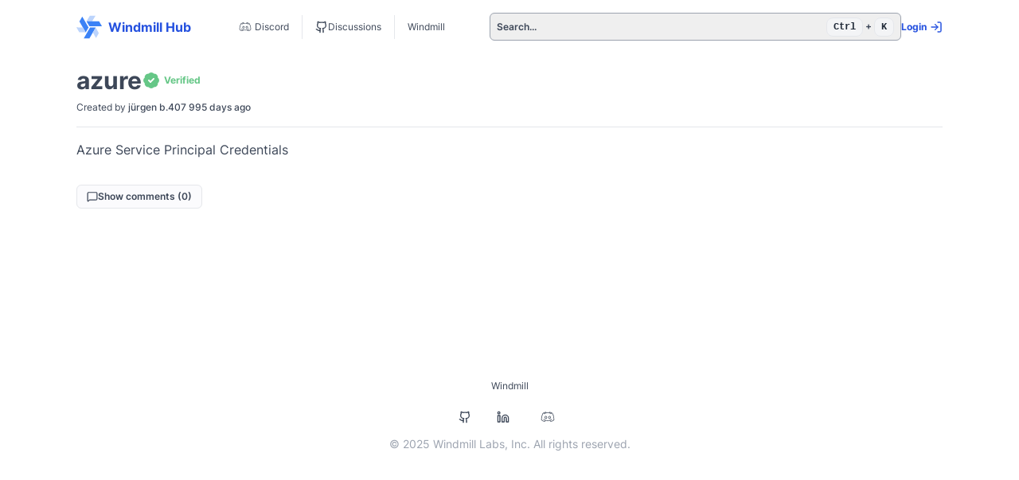

--- FILE ---
content_type: text/html
request_url: https://hub.windmill.dev/resource_types/94/azure
body_size: 5223
content:
<!doctype html>
<html lang="en">
	<head>
		<meta charset="utf-8" />
		<link
			href="../../logo-light.svg"
			rel="icon"
			media="(prefers-color-scheme: light)"
		/>
		<link href="../../logo-dark.svg" rel="icon" media="(prefers-color-scheme: dark)" />
		<meta name="viewport" content="width=device-width, initial-scale=1" />

		
		<link href="../../_app/immutable/assets/0.B-Xv95mb.css" rel="stylesheet">
		<link href="../../_app/immutable/assets/SvelteToast.CvCiWAUh.css" rel="stylesheet">
		<link href="../../_app/immutable/assets/Button.BY34m_Ue.css" rel="stylesheet">
		<link href="../../_app/immutable/assets/2.DZ4hv5VS.css" rel="stylesheet">
		<link href="../../_app/immutable/assets/29.DQ9sfgYS.css" rel="stylesheet"><!--12qhfyh--><!----><style>pre code.hljs{display:block;overflow-x:auto;padding:1em}code.hljs{padding:3px 5px}
/*!
  Theme: GitHub
  Description: Light theme as seen on github.com
  Author: github.com
  Maintainer: @Hirse
  Updated: 2021-05-15

  Outdated base version: https://github.com/primer/github-syntax-light
  Current colors taken from GitHub's CSS
*/.hljs{color:#24292e;background:#ffffff}.hljs-doctag,
.hljs-keyword,
.hljs-meta .hljs-keyword,
.hljs-template-tag,
.hljs-template-variable,
.hljs-type,
.hljs-variable.language_{color:#d73a49}.hljs-title,
.hljs-title.class_,
.hljs-title.class_.inherited__,
.hljs-title.function_{color:#6f42c1}.hljs-attr,
.hljs-attribute,
.hljs-literal,
.hljs-meta,
.hljs-number,
.hljs-operator,
.hljs-variable,
.hljs-selector-attr,
.hljs-selector-class,
.hljs-selector-id{color:#005cc5}.hljs-regexp,
.hljs-string,
.hljs-meta .hljs-string{color:#032f62}.hljs-built_in,
.hljs-symbol{color:#e36209}.hljs-comment,
.hljs-code,
.hljs-formula{color:#6a737d}.hljs-name,
.hljs-quote,
.hljs-selector-tag,
.hljs-selector-pseudo{color:#22863a}.hljs-subst{color:#24292e}.hljs-section{color:#005cc5;font-weight:bold}.hljs-bullet{color:#735c0f}.hljs-emphasis{color:#24292e;font-style:italic}.hljs-strong{color:#24292e;font-weight:bold}.hljs-addition{color:#22863a;background-color:#f0fff4}.hljs-deletion{color:#b31d28;background-color:#ffeef0}</style><!----><!----><!--8nbubj--><!----><title>Resource Type azure | Windmill Hub</title>
	</head>

	<body
		data-sveltekit-preload-code="viewport"
		data-sveltekit-preload-data="hover"
		class="outline-none focus:outline-none"
	>
		<div><!--[--><!--[--><!----><!--[--><!----><!--[!--><!--]--> <header class="relative bg-white mx-auto max-w-6xl px-2 lg:px-8"><!--[!--><!--]--><!----> <div class="flex flex-col sm:flex-row justify-between items-center space-x-10 mt-2"><a href="/" class="space-x-2 flex items-center font-bold whitespace-nowrap"><img class="h-10 w-10 pr-2 text-xs font-normal items-center inline-flex" src="data:image/svg+xml,%3c?xml%20version='1.0'%20encoding='utf-8'?%3e%3csvg%20version='1.1'%20id='Calque_1'%20xmlns='http://www.w3.org/2000/svg'%20xmlns:xlink='http://www.w3.org/1999/xlink'%20x='0px'%20y='0px'%20viewBox='0%200%20256%20256'%20style='enable-background:new%200%200%20256%20256;'%20xml:space='preserve'%3e%3cstyle%20type='text/css'%3e%20.st0{fill:%23FFFFFF;}%20.st1{opacity:0.4;fill:%23FFFFFF;}%20.st2{fill:%23BCD4FC;}%20.st3{fill:%233B82F6;}%20.st4{fill:%23B3B3B3;}%20.st5{fill:url(%23SVGID_1_);}%20.st6{fill:url(%23SVGID_00000021089067129159788970000008246765442136188072_);}%20.st7{fill:url(%23SVGID_00000117639240116366130650000015074833605515028638_);}%20.st8{opacity:0.4;fill:url(%23SVGID_00000101781798616409025840000016567063639337360777_);}%20.st9{opacity:0.4;fill:url(%23SVGID_00000052086836598721292040000002033117744178971046_);}%20.st10{opacity:0.4;fill:url(%23SVGID_00000159460939004760751800000002448009281983951536_);}%20.st11{opacity:0.4;fill:url(%23SVGID_00000013177830667419993080000017721442101626521532_);}%20.st12{opacity:0.4;fill:url(%23SVGID_00000152235521444854938490000006526001119318383285_);}%20.st13{opacity:0.4;fill:url(%23SVGID_00000119823135212293698520000012774889010992664993_);}%20%3c/style%3e%3cg%3e%3cpolygon%20class='st2'%20points='134.78,14.22%20114.31,48.21%20101.33,69.75%20158.22,69.75%20177.97,36.95%20191.67,14.22%20'/%3e%3cpolygon%20class='st3'%20points='227.55,69.75%20186.61,69.75%20101.33,69.75%20129.78,119.02%20158.16,119.02%20228.61,119.02%20256,119.02%20'/%3e%3cpolygon%20class='st3'%20points='136.93,132.47%20116.46,167.93%2073.82,241.78%20130.71,241.78%20144.9,217.2%20180.13,156.18%20193.82,132.46%20'/%3e%3cpolygon%20class='st3'%20points='121.7,131.95%20101.23,96.49%2058.59,22.63%2030.15,71.91%2044.34,96.49%2079.57,157.5%2093.26,181.22%20'/%3e%3cpolygon%20class='st2'%20points='64.81,131.95%2025.15,131.21%200,130.74%2028.44,180.01%2066.73,180.72%2093.26,181.21%20'/%3e%3cpolygon%20class='st2'%20points='165.38,181.74%20184.58,216.46%20196.75,238.47%20225.19,189.2%20206.66,155.69%20193.83,132.46%20'/%3e%3c/g%3e%3c/svg%3e" alt="logo"/> Windmill Hub</a> <span class="whitespace-nowrap flex divide-x"><div class="px-1"><div class="shrink-0 flex flex-row rounded-md" data-interactive=""><!--[--><a href="https://discord.gg/V7PM2YHsPB" class="w-full bg-transparent hover:bg-surface-hover text-primary focus-visible:bg-surface-hover focus-visible:ring-blue-300 text-xs px-3 py-[7px] focus-visible:ring-2 rounded-md justify-center items-center text-center inline-flex gap-2 active:opacity-80 transition-[background-color,opacity] duration-150" id="" target="_blank" tabindex="0" style=""><!--[!--><!--[!--><!--]--><!--]--> <!--[--><svg xmlns="http://www.w3.org/2000/svg" x="0px" y="0px" width="24px" height="16px" viewBox="0 0 50 50" style="fill:currentcolor;"><path d="M 18.90625 7 C 18.90625 7 12.539063 7.4375 8.375 10.78125 C 8.355469 10.789063 8.332031 10.800781 8.3125 10.8125 C 7.589844 11.480469 7.046875 12.515625 6.375 14 C 5.703125 15.484375 4.992188 17.394531 4.34375 19.53125 C 3.050781 23.808594 2 29.058594 2 34 C 1.996094 34.175781 2.039063 34.347656 2.125 34.5 C 3.585938 37.066406 6.273438 38.617188 8.78125 39.59375 C 11.289063 40.570313 13.605469 40.960938 14.78125 41 C 15.113281 41.011719 15.429688 40.859375 15.625 40.59375 L 18.0625 37.21875 C 20.027344 37.683594 22.332031 38 25 38 C 27.667969 38 29.972656 37.683594 31.9375 37.21875 L 34.375 40.59375 C 34.570313 40.859375 34.886719 41.011719 35.21875 41 C 36.394531 40.960938 38.710938 40.570313 41.21875 39.59375 C 43.726563 38.617188 46.414063 37.066406 47.875 34.5 C 47.960938 34.347656 48.003906 34.175781 48 34 C 48 29.058594 46.949219 23.808594 45.65625 19.53125 C 45.007813 17.394531 44.296875 15.484375 43.625 14 C 42.953125 12.515625 42.410156 11.480469 41.6875 10.8125 C 41.667969 10.800781 41.644531 10.789063 41.625 10.78125 C 37.460938 7.4375 31.09375 7 31.09375 7 C 31.019531 6.992188 30.949219 6.992188 30.875 7 C 30.527344 7.046875 30.234375 7.273438 30.09375 7.59375 C 30.09375 7.59375 29.753906 8.339844 29.53125 9.40625 C 27.582031 9.09375 25.941406 9 25 9 C 24.058594 9 22.417969 9.09375 20.46875 9.40625 C 20.246094 8.339844 19.90625 7.59375 19.90625 7.59375 C 19.734375 7.203125 19.332031 6.964844 18.90625 7 Z M 18.28125 9.15625 C 18.355469 9.359375 18.40625 9.550781 18.46875 9.78125 C 16.214844 10.304688 13.746094 11.160156 11.4375 12.59375 C 11.074219 12.746094 10.835938 13.097656 10.824219 13.492188 C 10.816406 13.882813 11.039063 14.246094 11.390625 14.417969 C 11.746094 14.585938 12.167969 14.535156 12.46875 14.28125 C 17.101563 11.410156 22.996094 11 25 11 C 27.003906 11 32.898438 11.410156 37.53125 14.28125 C 37.832031 14.535156 38.253906 14.585938 38.609375 14.417969 C 38.960938 14.246094 39.183594 13.882813 39.175781 13.492188 C 39.164063 13.097656 38.925781 12.746094 38.5625 12.59375 C 36.253906 11.160156 33.785156 10.304688 31.53125 9.78125 C 31.59375 9.550781 31.644531 9.359375 31.71875 9.15625 C 32.859375 9.296875 37.292969 9.894531 40.3125 12.28125 C 40.507813 12.460938 41.1875 13.460938 41.8125 14.84375 C 42.4375 16.226563 43.09375 18.027344 43.71875 20.09375 C 44.9375 24.125 45.921875 29.097656 45.96875 33.65625 C 44.832031 35.496094 42.699219 36.863281 40.5 37.71875 C 38.5 38.496094 36.632813 38.84375 35.65625 38.9375 L 33.96875 36.65625 C 34.828125 36.378906 35.601563 36.078125 36.28125 35.78125 C 38.804688 34.671875 40.15625 33.5 40.15625 33.5 C 40.570313 33.128906 40.605469 32.492188 40.234375 32.078125 C 39.863281 31.664063 39.226563 31.628906 38.8125 32 C 38.8125 32 37.765625 32.957031 35.46875 33.96875 C 34.625 34.339844 33.601563 34.707031 32.4375 35.03125 C 32.167969 35 31.898438 35.078125 31.6875 35.25 C 29.824219 35.703125 27.609375 36 25 36 C 22.371094 36 20.152344 35.675781 18.28125 35.21875 C 18.070313 35.078125 17.8125 35.019531 17.5625 35.0625 C 16.394531 34.738281 15.378906 34.339844 14.53125 33.96875 C 12.234375 32.957031 11.1875 32 11.1875 32 C 10.960938 31.789063 10.648438 31.699219 10.34375 31.75 C 9.957031 31.808594 9.636719 32.085938 9.53125 32.464844 C 9.421875 32.839844 9.546875 33.246094 9.84375 33.5 C 9.84375 33.5 11.195313 34.671875 13.71875 35.78125 C 14.398438 36.078125 15.171875 36.378906 16.03125 36.65625 L 14.34375 38.9375 C 13.367188 38.84375 11.5 38.496094 9.5 37.71875 C 7.300781 36.863281 5.167969 35.496094 4.03125 33.65625 C 4.078125 29.097656 5.0625 24.125 6.28125 20.09375 C 6.90625 18.027344 7.5625 16.226563 8.1875 14.84375 C 8.8125 13.460938 9.492188 12.460938 9.6875 12.28125 C 12.707031 9.894531 17.140625 9.296875 18.28125 9.15625 Z M 18.5 21 C 15.949219 21 14 23.316406 14 26 C 14 28.683594 15.949219 31 18.5 31 C 21.050781 31 23 28.683594 23 26 C 23 23.316406 21.050781 21 18.5 21 Z M 31.5 21 C 28.949219 21 27 23.316406 27 26 C 27 28.683594 28.949219 31 31.5 31 C 34.050781 31 36 28.683594 36 26 C 36 23.316406 34.050781 21 31.5 21 Z M 18.5 23 C 19.816406 23 21 24.265625 21 26 C 21 27.734375 19.816406 29 18.5 29 C 17.183594 29 16 27.734375 16 26 C 16 24.265625 17.183594 23 18.5 23 Z M 31.5 23 C 32.816406 23 34 24.265625 34 26 C 34 27.734375 32.816406 29 31.5 29 C 30.183594 29 29 27.734375 29 26 C 29 24.265625 30.183594 23 31.5 23 Z"></path></svg><!----> Discord<!----><!--]--> <!--[!--><!--]--> <!--[!--><!--]--></a><!--]--> <!--[!--><!--]--></div><!----></div> <div class="px-1"><div class="shrink-0 flex flex-row rounded-md" data-interactive=""><!--[--><a href="https://github.com/windmill-labs/windmill/discussions" class="w-full bg-transparent hover:bg-surface-hover text-primary focus-visible:bg-surface-hover focus-visible:ring-blue-300 text-xs px-3 py-[7px] focus-visible:ring-2 rounded-md justify-center items-center text-center inline-flex gap-2 active:opacity-80 transition-[background-color,opacity] duration-150" id="" target="_blank" tabindex="0" style=""><!--[!--><!--[--><!----><svg xmlns="http://www.w3.org/2000/svg" width="16" height="16" viewBox="0 0 24 24" fill="none" stroke="currentColor" stroke-width="2" stroke-linecap="round" stroke-linejoin="round" class="lucide-icon lucide lucide-github shrink-0"><!--[--><!----><path d="M15 22v-4a4.8 4.8 0 0 0-1-3.5c3 0 6-2 6-5.5.08-1.25-.27-2.48-1-3.5.28-1.15.28-2.35 0-3.5 0 0-1 0-3 1.5-2.64-.5-5.36-.5-8 0C6 2 5 2 5 2c-.3 1.15-.3 2.35 0 3.5A5.403 5.403 0 0 0 4 9c0 3.5 3 5.5 6 5.5-.39.49-.68 1.05-.85 1.65-.17.6-.22 1.23-.15 1.85v4"><!----></path><!----><!----><path d="M9 18c-4.51 2-5-2-7-2"><!----></path><!----><!--]--><!--[--><!--[--><!--]--><!--]--></svg><!----><!--]--><!--]--> <!--[--><!---->Discussions<!----><!--]--> <!--[!--><!--]--> <!--[!--><!--]--></a><!--]--> <!--[!--><!--]--></div><!----></div> <div class="px-1"><div class="shrink-0 flex flex-row rounded-md" data-interactive=""><!--[--><a href="https://app.windmill.dev" class="w-full bg-transparent hover:bg-surface-hover text-primary focus-visible:bg-surface-hover focus-visible:ring-blue-300 text-xs px-3 py-[7px] focus-visible:ring-2 rounded-md justify-center items-center text-center inline-flex gap-2 active:opacity-80 transition-[background-color,opacity] duration-150" id="" target="_blank" tabindex="0" style=""><!--[!--><!--[!--><!--]--><!--]--> <!--[--><!---->Windmill<!----><!--]--> <!--[!--><!--]--> <!--[!--><!--]--></a><!--]--> <!--[!--><!--]--></div><!----></div></span> <div class="flex flex-row grow items-center gap-10"><button class="w-full text-xs border border-gray-400 rounded-md px-2 py-2 my-2 lg:flex flex-row justify-between hidden items-center cursor-text"><span>Search...</span> <span><kbd class="px-2 py-1 text-gray-800 bg-gray-100 border border-gray-200 rounded-lg dark:bg-gray-600 dark:text-gray-100 dark:border-gray-500">Ctrl</kbd> + <kbd class="px-2 py-1 text-gray-800 bg-gray-100 border border-gray-200 rounded-lg dark:bg-gray-600 dark:text-gray-100 dark:border-gray-500">K</kbd></span></button> <div class="whitespace-nowrap flex items-center space-x-2 my-1" data-sveltekit-preload-data="off"><!--[!--><a href="/user/login?rd=https%3A%2F%2Fhub.windmill.dev%2Fresource_types%2F94%2Fazure" class="min-h-[36px] flex items-center text-xs font-bold hover:text-gray-500">Login <svg xmlns="http://www.w3.org/2000/svg" width="16" height="16" viewBox="0 0 24 24" fill="none" stroke="currentColor" stroke-width="2" stroke-linecap="round" stroke-linejoin="round" class="lucide-icon lucide lucide-log-in ml-1"><!--[--><!----><path d="m10 17 5-5-5-5"><!----></path><!----><!----><path d="M15 12H3"><!----></path><!----><!----><path d="M15 3h4a2 2 0 0 1 2 2v14a2 2 0 0 1-2 2h-4"><!----></path><!----><!--]--><!--[--><!--[--><!--]--><!--]--></svg><!----></a><!--]--></div></div></div> <button class="w-full text-xs border border-gray-400 rounded-md px-2 py-2 my-2 flex flex-row justify-between lg:hidden items-center"><span>Search...</span> <span class="inline-flex flex-row items-center"><kbd class="px-2 py-1 text-gray-800 bg-gray-100 border border-gray-200 rounded-lg dark:bg-gray-600 dark:text-gray-100 dark:border-gray-500">Ctrl</kbd> + <kbd class="px-2 py-1 text-gray-800 bg-gray-100 border border-gray-200 rounded-lg dark:bg-gray-600 dark:text-gray-100 dark:border-gray-500">K</kbd></span></button></header> <!--[!--><!--]--><!----> <div class="relative bg-white mx-auto max-w-6xl px-2 lg:px-8"><!----><div class="pt-6 pb-4 border-b"><div><div class="text-3xl mb-2 font-bold flex flex-row items-center gap-2">azure <!--[!--><!--]--> <!--[--><div class="flex items-center space-x-1 text-white "><svg xmlns="http://www.w3.org/2000/svg" width="24" height="24" viewBox="0 0 24 24" fill="none" stroke="currentColor" stroke-width="2" stroke-linecap="round" stroke-linejoin="round"><title>One script reply has been approved by the moderators</title><path stroke="#66C787" fill="#66C787" d="M12 3a3.6 3.6 0 0 0-3.05 1.68 3.6 3.6 0 0 0-.9-.1 3.6 3.6 0 0 0-2.42 1.06 3.6 3.6 0 0 0-.94 3.32A3.6 3.6 0 0 0 3 12a3.6 3.6 0 0 0 1.69 3.05 3.6 3.6 0 0 0 .95 3.32 3.6 3.6 0 0 0 3.35.96A3.6 3.6 0 0 0 12 21a3.6 3.6 0 0 0 3.04-1.67 3.6 3.6 0 0 0 4.3-4.3A3.6 3.6 0 0 0 21 12a3.6 3.6 0 0 0-1.67-3.04v0a3.6 3.6 0 0 0-4.3-4.3A3.6 3.6 0 0 0 12 3z"></path><path d="m15 10-4 4"></path><path d="m9 12 2 2"></path></svg> <!--[--><span class="text-xs font-bold text-[#66C787]">Verified</span><!--]--></div><!--]--></div> <!--[!--><!--]--> <div class="text-xs max-w-2xl flex-col flex"><!--[--><span><span>Created by </span> <span class="font-medium">jürgen b.407 995 days ago</span></span><!--]--> <!--[!--><!--]--></div> <!--[!--><!--]--></div><!----> <!--[!--><!--]--></div> <!--[--><div class="py-4"><!--[--><!--[--><!--[!--><!--[--><!--[--><!--[!--><!--[--><!----><p><!--[--><!--[!--><!--[!--><!--[-->Azure Service Principal Credentials<!--]--><!--]--><!--]--><!--]--><!----></p><!----><!--]--><!--]--><!--]--><!--]--><!--]--><!--]--><!--]--><!----></div><!--]--> <div class="pt-4 pb-12"><div class="flex"><div class="shrink-0 flex flex-row rounded-md" data-interactive=""><!--[!--><button class="w-full bg-surface hover:bg-surface-hover focus-visible:bg-surface-hover text-primary hover:text-secondary focus-visible:text-secondary focus-visible:ring-surface-selected border text-xs px-3 py-[6px] focus-visible:ring-2 rounded-md justify-center items-center text-center inline-flex gap-2 active:opacity-80 transition-[background-color,opacity] duration-150" id="" tabindex="0" style=""><!--[!--><!--[--><!----><svg xmlns="http://www.w3.org/2000/svg" width="14" height="14" viewBox="0 0 24 24" fill="none" stroke="currentColor" stroke-width="2" stroke-linecap="round" stroke-linejoin="round" class="lucide-icon lucide lucide-message-square shrink-0"><!--[--><!----><path d="M22 17a2 2 0 0 1-2 2H6.828a2 2 0 0 0-1.414.586l-2.202 2.202A.71.71 0 0 1 2 21.286V5a2 2 0 0 1 2-2h16a2 2 0 0 1 2 2z"><!----></path><!----><!--]--><!--[--><!--[--><!--]--><!--]--></svg><!----><!--]--><!--]--> <!--[--><!---->Show comments (0)<!----><!--]--> <!--[!--><!--]--> <!--[!--><!--]--></button> <!--[!--><!--]--><!--]--> <!--[!--><!--]--></div><!----></div> <!--[!--><!--]--><!----></div> <!--[!--><!--]--><!----><!----></div> <ul class="_toastContainer svelte-1dwp7pi"><!--[--><!--]--></ul><!----> <footer class="bg-white mb-8 mt-40"><div class="mx-auto space-y-2"><div class="flex space-x-2 justify-center"><div class="shrink-0 flex flex-row rounded-md" data-interactive=""><!--[--><a href="https://www.windmill.dev" class="w-full bg-transparent hover:bg-surface-hover text-primary focus-visible:bg-surface-hover focus-visible:ring-blue-300 text-xs px-3 py-[7px] focus-visible:ring-2 rounded-md justify-center items-center text-center inline-flex gap-2 active:opacity-80 transition-[background-color,opacity] duration-150" id="" tabindex="0" style=""><!--[!--><!--[!--><!--]--><!--]--> <!--[--><!---->Windmill<!----><!--]--> <!--[!--><!--]--> <!--[!--><!--]--></a><!--]--> <!--[!--><!--]--></div><!----></div> <div class="flex justify-center space-x-4"><div class="shrink-0 flex flex-row rounded-md" data-interactive=""><!--[--><a href="https://github.com/windmill-labs/windmill" class="w-full bg-transparent hover:bg-surface-hover text-primary focus-visible:bg-surface-hover focus-visible:ring-blue-300 text-xs px-2 py-[7px] focus-visible:ring-2 rounded-md justify-center items-center text-center inline-flex gap-2 active:opacity-80 transition-[background-color,opacity] duration-150" id="" tabindex="0" style=""><!--[!--><!--[--><!----><svg xmlns="http://www.w3.org/2000/svg" width="16" height="16" viewBox="0 0 24 24" fill="none" stroke="currentColor" stroke-width="2" stroke-linecap="round" stroke-linejoin="round" class="lucide-icon lucide lucide-github shrink-0"><!--[--><!----><path d="M15 22v-4a4.8 4.8 0 0 0-1-3.5c3 0 6-2 6-5.5.08-1.25-.27-2.48-1-3.5.28-1.15.28-2.35 0-3.5 0 0-1 0-3 1.5-2.64-.5-5.36-.5-8 0C6 2 5 2 5 2c-.3 1.15-.3 2.35 0 3.5A5.403 5.403 0 0 0 4 9c0 3.5 3 5.5 6 5.5-.39.49-.68 1.05-.85 1.65-.17.6-.22 1.23-.15 1.85v4"><!----></path><!----><!----><path d="M9 18c-4.51 2-5-2-7-2"><!----></path><!----><!--]--><!--[--><!--[--><!--]--><!--]--></svg><!----><!--]--><!--]--> <!--[!--><!--]--> <!--[!--><!--]--> <!--[!--><!--]--></a><!--]--> <!--[!--><!--]--></div><!----> <div class="shrink-0 flex flex-row rounded-md" data-interactive=""><!--[--><a href="https://www.linkedin.com/company/windmill-dev/" class="w-full bg-transparent hover:bg-surface-hover text-primary focus-visible:bg-surface-hover focus-visible:ring-blue-300 text-xs px-2 py-[7px] focus-visible:ring-2 rounded-md justify-center items-center text-center inline-flex gap-2 active:opacity-80 transition-[background-color,opacity] duration-150" id="" target="_blank" tabindex="0" style=""><!--[!--><!--[--><!----><svg xmlns="http://www.w3.org/2000/svg" width="16" height="16" viewBox="0 0 24 24" fill="none" stroke="currentColor" stroke-width="2" stroke-linecap="round" stroke-linejoin="round" class="lucide-icon lucide lucide-linkedin shrink-0"><!--[--><!----><path d="M16 8a6 6 0 0 1 6 6v7h-4v-7a2 2 0 0 0-2-2 2 2 0 0 0-2 2v7h-4v-7a6 6 0 0 1 6-6z"><!----></path><!----><!----><rect width="4" height="12" x="2" y="9"><!----></rect><!----><!----><circle cx="4" cy="4" r="2"><!----></circle><!----><!--]--><!--[--><!--[--><!--]--><!--]--></svg><!----><!--]--><!--]--> <!--[!--><!--]--> <!--[!--><!--]--> <!--[!--><!--]--></a><!--]--> <!--[!--><!--]--></div><!----> <div class="shrink-0 flex flex-row rounded-md" data-interactive=""><!--[--><a href="https://discord.com/invite/V7PM2YHsPB" class="w-full bg-transparent hover:bg-surface-hover text-primary focus-visible:bg-surface-hover focus-visible:ring-blue-300 text-xs px-3 py-[7px] focus-visible:ring-2 rounded-md justify-center items-center text-center inline-flex gap-2 active:opacity-80 transition-[background-color,opacity] duration-150" id="" tabindex="0" style=""><!--[!--><!--[!--><!--]--><!--]--> <!--[--><svg xmlns="http://www.w3.org/2000/svg" x="0px" y="0px" width="24px" height="18px" viewBox="0 0 50 50" style="fill:currentcolor;"><path d="M 18.90625 7 C 18.90625 7 12.539063 7.4375 8.375 10.78125 C 8.355469 10.789063 8.332031 10.800781 8.3125 10.8125 C 7.589844 11.480469 7.046875 12.515625 6.375 14 C 5.703125 15.484375 4.992188 17.394531 4.34375 19.53125 C 3.050781 23.808594 2 29.058594 2 34 C 1.996094 34.175781 2.039063 34.347656 2.125 34.5 C 3.585938 37.066406 6.273438 38.617188 8.78125 39.59375 C 11.289063 40.570313 13.605469 40.960938 14.78125 41 C 15.113281 41.011719 15.429688 40.859375 15.625 40.59375 L 18.0625 37.21875 C 20.027344 37.683594 22.332031 38 25 38 C 27.667969 38 29.972656 37.683594 31.9375 37.21875 L 34.375 40.59375 C 34.570313 40.859375 34.886719 41.011719 35.21875 41 C 36.394531 40.960938 38.710938 40.570313 41.21875 39.59375 C 43.726563 38.617188 46.414063 37.066406 47.875 34.5 C 47.960938 34.347656 48.003906 34.175781 48 34 C 48 29.058594 46.949219 23.808594 45.65625 19.53125 C 45.007813 17.394531 44.296875 15.484375 43.625 14 C 42.953125 12.515625 42.410156 11.480469 41.6875 10.8125 C 41.667969 10.800781 41.644531 10.789063 41.625 10.78125 C 37.460938 7.4375 31.09375 7 31.09375 7 C 31.019531 6.992188 30.949219 6.992188 30.875 7 C 30.527344 7.046875 30.234375 7.273438 30.09375 7.59375 C 30.09375 7.59375 29.753906 8.339844 29.53125 9.40625 C 27.582031 9.09375 25.941406 9 25 9 C 24.058594 9 22.417969 9.09375 20.46875 9.40625 C 20.246094 8.339844 19.90625 7.59375 19.90625 7.59375 C 19.734375 7.203125 19.332031 6.964844 18.90625 7 Z M 18.28125 9.15625 C 18.355469 9.359375 18.40625 9.550781 18.46875 9.78125 C 16.214844 10.304688 13.746094 11.160156 11.4375 12.59375 C 11.074219 12.746094 10.835938 13.097656 10.824219 13.492188 C 10.816406 13.882813 11.039063 14.246094 11.390625 14.417969 C 11.746094 14.585938 12.167969 14.535156 12.46875 14.28125 C 17.101563 11.410156 22.996094 11 25 11 C 27.003906 11 32.898438 11.410156 37.53125 14.28125 C 37.832031 14.535156 38.253906 14.585938 38.609375 14.417969 C 38.960938 14.246094 39.183594 13.882813 39.175781 13.492188 C 39.164063 13.097656 38.925781 12.746094 38.5625 12.59375 C 36.253906 11.160156 33.785156 10.304688 31.53125 9.78125 C 31.59375 9.550781 31.644531 9.359375 31.71875 9.15625 C 32.859375 9.296875 37.292969 9.894531 40.3125 12.28125 C 40.507813 12.460938 41.1875 13.460938 41.8125 14.84375 C 42.4375 16.226563 43.09375 18.027344 43.71875 20.09375 C 44.9375 24.125 45.921875 29.097656 45.96875 33.65625 C 44.832031 35.496094 42.699219 36.863281 40.5 37.71875 C 38.5 38.496094 36.632813 38.84375 35.65625 38.9375 L 33.96875 36.65625 C 34.828125 36.378906 35.601563 36.078125 36.28125 35.78125 C 38.804688 34.671875 40.15625 33.5 40.15625 33.5 C 40.570313 33.128906 40.605469 32.492188 40.234375 32.078125 C 39.863281 31.664063 39.226563 31.628906 38.8125 32 C 38.8125 32 37.765625 32.957031 35.46875 33.96875 C 34.625 34.339844 33.601563 34.707031 32.4375 35.03125 C 32.167969 35 31.898438 35.078125 31.6875 35.25 C 29.824219 35.703125 27.609375 36 25 36 C 22.371094 36 20.152344 35.675781 18.28125 35.21875 C 18.070313 35.078125 17.8125 35.019531 17.5625 35.0625 C 16.394531 34.738281 15.378906 34.339844 14.53125 33.96875 C 12.234375 32.957031 11.1875 32 11.1875 32 C 10.960938 31.789063 10.648438 31.699219 10.34375 31.75 C 9.957031 31.808594 9.636719 32.085938 9.53125 32.464844 C 9.421875 32.839844 9.546875 33.246094 9.84375 33.5 C 9.84375 33.5 11.195313 34.671875 13.71875 35.78125 C 14.398438 36.078125 15.171875 36.378906 16.03125 36.65625 L 14.34375 38.9375 C 13.367188 38.84375 11.5 38.496094 9.5 37.71875 C 7.300781 36.863281 5.167969 35.496094 4.03125 33.65625 C 4.078125 29.097656 5.0625 24.125 6.28125 20.09375 C 6.90625 18.027344 7.5625 16.226563 8.1875 14.84375 C 8.8125 13.460938 9.492188 12.460938 9.6875 12.28125 C 12.707031 9.894531 17.140625 9.296875 18.28125 9.15625 Z M 18.5 21 C 15.949219 21 14 23.316406 14 26 C 14 28.683594 15.949219 31 18.5 31 C 21.050781 31 23 28.683594 23 26 C 23 23.316406 21.050781 21 18.5 21 Z M 31.5 21 C 28.949219 21 27 23.316406 27 26 C 27 28.683594 28.949219 31 31.5 31 C 34.050781 31 36 28.683594 36 26 C 36 23.316406 34.050781 21 31.5 21 Z M 18.5 23 C 19.816406 23 21 24.265625 21 26 C 21 27.734375 19.816406 29 18.5 29 C 17.183594 29 16 27.734375 16 26 C 16 24.265625 17.183594 23 18.5 23 Z M 31.5 23 C 32.816406 23 34 24.265625 34 26 C 34 27.734375 32.816406 29 31.5 29 C 30.183594 29 29 27.734375 29 26 C 29 24.265625 30.183594 23 31.5 23 Z"></path></svg><!----><!--]--> <!--[!--><!--]--> <!--[!--><!--]--></a><!--]--> <!--[!--><!--]--></div><!----></div> <p class="text-center text-sm text-gray-400">© 2025 Windmill Labs, Inc. All rights reserved.</p></div></footer><!----><!--]--><!----><!----><!--]--> <!--[!--><!--]--><!--]-->
			
			<script>
				{
					__sveltekit_y9ir6f = {
						base: new URL("../..", location).pathname.slice(0, -1),
						env: {"PUBLIC_APP_URL":"https://app.windmill.dev","PUBLIC_PRIVATE_HUB":"false"}
					};

					const element = document.currentScript.parentElement;

					Promise.all([
						import("../../_app/immutable/entry/start.DPXFn7r-.js"),
						import("../../_app/immutable/entry/app.CNJolyTR.js")
					]).then(([kit, app]) => {
						kit.start(app, element, {
							node_ids: [0, 2, 29],
							data: [null,{type:"data",data:{user:void 0},uses:{}},{type:"data",data:{resource_type:{id:94,name:"azure",schema:"{\n\t\"$schema\": \"https://json-schema.org/draft/2020-12/schema\",\n\t\"properties\": {\n\t\t\"azureTenantId\": {\n\t\t\t\"type\": \"string\",\n\t\t\t\"description\": \"Azure AD tenant ID\",\n\t\t\t\"default\": \"\"\n\t\t},\n\t\t\"azureClientId\": {\n\t\t\t\"type\": \"string\",\n\t\t\t\"description\": \"Client ID of the Azure AD app registration\",\n\t\t\t\"default\": \"\"\n\t\t},\n\t\t\"azureClientSecret\": {\n\t\t\t\"type\": \"string\",\n\t\t\t\"description\": \"Client Secret of the Azure AD app registration\",\n\t\t\t\"default\": \"\"\n\t\t}\n\t},\n\t\"required\": [\n\t\t\"azureTenantId\",\n\t\t\"azureClientId\",\n\t\t\"azureClientSecret\"\n\t],\n\t\"type\": \"object\"\n}",approved:true,app:"azure",description:"Azure Service Principal Credentials",created_by:"jürgen b.407",created_at:new Date(1683964012567),comments:[]}},uses:{params:["id"]}}],
							form: null,
							error: null
						});
					});
				}
			</script>
		</div>
	</body>
</html>


--- FILE ---
content_type: text/css
request_url: https://hub.windmill.dev/_app/immutable/assets/0.B-Xv95mb.css
body_size: 44613
content:
*,:before,:after{--tw-border-spacing-x: 0;--tw-border-spacing-y: 0;--tw-translate-x: 0;--tw-translate-y: 0;--tw-rotate: 0;--tw-skew-x: 0;--tw-skew-y: 0;--tw-scale-x: 1;--tw-scale-y: 1;--tw-pan-x: ;--tw-pan-y: ;--tw-pinch-zoom: ;--tw-scroll-snap-strictness: proximity;--tw-gradient-from-position: ;--tw-gradient-via-position: ;--tw-gradient-to-position: ;--tw-ordinal: ;--tw-slashed-zero: ;--tw-numeric-figure: ;--tw-numeric-spacing: ;--tw-numeric-fraction: ;--tw-ring-inset: ;--tw-ring-offset-width: 0px;--tw-ring-offset-color: #fff;--tw-ring-color: rgb(44 91 235 / .5);--tw-ring-offset-shadow: 0 0 #0000;--tw-ring-shadow: 0 0 #0000;--tw-shadow: 0 0 #0000;--tw-shadow-colored: 0 0 #0000;--tw-blur: ;--tw-brightness: ;--tw-contrast: ;--tw-grayscale: ;--tw-hue-rotate: ;--tw-invert: ;--tw-saturate: ;--tw-sepia: ;--tw-drop-shadow: ;--tw-backdrop-blur: ;--tw-backdrop-brightness: ;--tw-backdrop-contrast: ;--tw-backdrop-grayscale: ;--tw-backdrop-hue-rotate: ;--tw-backdrop-invert: ;--tw-backdrop-opacity: ;--tw-backdrop-saturate: ;--tw-backdrop-sepia: ;--tw-contain-size: ;--tw-contain-layout: ;--tw-contain-paint: ;--tw-contain-style: }::backdrop{--tw-border-spacing-x: 0;--tw-border-spacing-y: 0;--tw-translate-x: 0;--tw-translate-y: 0;--tw-rotate: 0;--tw-skew-x: 0;--tw-skew-y: 0;--tw-scale-x: 1;--tw-scale-y: 1;--tw-pan-x: ;--tw-pan-y: ;--tw-pinch-zoom: ;--tw-scroll-snap-strictness: proximity;--tw-gradient-from-position: ;--tw-gradient-via-position: ;--tw-gradient-to-position: ;--tw-ordinal: ;--tw-slashed-zero: ;--tw-numeric-figure: ;--tw-numeric-spacing: ;--tw-numeric-fraction: ;--tw-ring-inset: ;--tw-ring-offset-width: 0px;--tw-ring-offset-color: #fff;--tw-ring-color: rgb(44 91 235 / .5);--tw-ring-offset-shadow: 0 0 #0000;--tw-ring-shadow: 0 0 #0000;--tw-shadow: 0 0 #0000;--tw-shadow-colored: 0 0 #0000;--tw-blur: ;--tw-brightness: ;--tw-contrast: ;--tw-grayscale: ;--tw-hue-rotate: ;--tw-invert: ;--tw-saturate: ;--tw-sepia: ;--tw-drop-shadow: ;--tw-backdrop-blur: ;--tw-backdrop-brightness: ;--tw-backdrop-contrast: ;--tw-backdrop-grayscale: ;--tw-backdrop-hue-rotate: ;--tw-backdrop-invert: ;--tw-backdrop-opacity: ;--tw-backdrop-saturate: ;--tw-backdrop-sepia: ;--tw-contain-size: ;--tw-contain-layout: ;--tw-contain-paint: ;--tw-contain-style: }*,:before,:after{box-sizing:border-box;border-width:0;border-style:solid;border-color:#e5e7eb}:before,:after{--tw-content: ""}html,:host{line-height:1.5;-webkit-text-size-adjust:100%;-moz-tab-size:4;-o-tab-size:4;tab-size:4;font-family:ui-sans-serif,system-ui,sans-serif,"Apple Color Emoji","Segoe UI Emoji",Segoe UI Symbol,"Noto Color Emoji";font-feature-settings:normal;font-variation-settings:normal;-webkit-tap-highlight-color:transparent}body{margin:0;line-height:inherit}hr{height:0;color:inherit;border-top-width:1px}abbr:where([title]){-webkit-text-decoration:underline dotted;text-decoration:underline dotted}h1,h2,h3,h4,h5,h6{font-size:inherit;font-weight:inherit}a{color:inherit;text-decoration:inherit}b,strong{font-weight:bolder}code,kbd,samp,pre{font-family:ui-monospace,SFMono-Regular,Menlo,Monaco,Consolas,Liberation Mono,Courier New,monospace;font-feature-settings:normal;font-variation-settings:normal;font-size:1em}small{font-size:80%}sub,sup{font-size:75%;line-height:0;position:relative;vertical-align:baseline}sub{bottom:-.25em}sup{top:-.5em}table{text-indent:0;border-color:inherit;border-collapse:collapse}button,input,optgroup,select,textarea{font-family:inherit;font-feature-settings:inherit;font-variation-settings:inherit;font-size:100%;font-weight:inherit;line-height:inherit;letter-spacing:inherit;color:inherit;margin:0;padding:0}button,select{text-transform:none}button,input:where([type=button]),input:where([type=reset]),input:where([type=submit]){-webkit-appearance:button;background-color:transparent;background-image:none}:-moz-focusring{outline:auto}:-moz-ui-invalid{box-shadow:none}progress{vertical-align:baseline}::-webkit-inner-spin-button,::-webkit-outer-spin-button{height:auto}[type=search]{-webkit-appearance:textfield;outline-offset:-2px}::-webkit-search-decoration{-webkit-appearance:none}::-webkit-file-upload-button{-webkit-appearance:button;font:inherit}summary{display:list-item}blockquote,dl,dd,h1,h2,h3,h4,h5,h6,hr,figure,p,pre{margin:0}fieldset{margin:0;padding:0}legend{padding:0}ol,ul,menu{list-style:none;margin:0;padding:0}dialog{padding:0}textarea{resize:vertical}input::-moz-placeholder,textarea::-moz-placeholder{opacity:1;color:#9ca3af}input::placeholder,textarea::placeholder{opacity:1;color:#9ca3af}button,[role=button]{cursor:pointer}:disabled{cursor:default}img,svg,video,canvas,audio,iframe,embed,object{display:block;vertical-align:middle}img,video{max-width:100%;height:auto}[hidden]:where(:not([hidden=until-found])){display:none}[type=text],input:where(:not([type])),[type=email],[type=url],[type=password],[type=number],[type=date],[type=datetime-local],[type=month],[type=search],[type=tel],[type=time],[type=week],[multiple],textarea,select{-webkit-appearance:none;-moz-appearance:none;appearance:none;background-color:#fff;border-color:#6b7280;border-width:1px;border-radius:0;padding:.5rem .75rem;font-size:1rem;line-height:1.5rem;--tw-shadow: 0 0 #0000}[type=text]:focus,input:where(:not([type])):focus,[type=email]:focus,[type=url]:focus,[type=password]:focus,[type=number]:focus,[type=date]:focus,[type=datetime-local]:focus,[type=month]:focus,[type=search]:focus,[type=tel]:focus,[type=time]:focus,[type=week]:focus,[multiple]:focus,textarea:focus,select:focus{outline:2px solid transparent;outline-offset:2px;--tw-ring-inset: var(--tw-empty, );--tw-ring-offset-width: 0px;--tw-ring-offset-color: #fff;--tw-ring-color: rgb(38 82 223);--tw-ring-offset-shadow: var(--tw-ring-inset) 0 0 0 var(--tw-ring-offset-width) var(--tw-ring-offset-color);--tw-ring-shadow: var(--tw-ring-inset) 0 0 0 calc(1px + var(--tw-ring-offset-width)) var(--tw-ring-color);box-shadow:var(--tw-ring-offset-shadow),var(--tw-ring-shadow),var(--tw-shadow);border-color:#2652df}input::-moz-placeholder,textarea::-moz-placeholder{color:#6b7280;opacity:1}input::placeholder,textarea::placeholder{color:#6b7280;opacity:1}::-webkit-datetime-edit-fields-wrapper{padding:0}::-webkit-date-and-time-value{min-height:1.5em;text-align:inherit}::-webkit-datetime-edit{display:inline-flex}::-webkit-datetime-edit,::-webkit-datetime-edit-year-field,::-webkit-datetime-edit-month-field,::-webkit-datetime-edit-day-field,::-webkit-datetime-edit-hour-field,::-webkit-datetime-edit-minute-field,::-webkit-datetime-edit-second-field,::-webkit-datetime-edit-millisecond-field,::-webkit-datetime-edit-meridiem-field{padding-top:0;padding-bottom:0}select{background-image:url("data:image/svg+xml,%3csvg xmlns='http://www.w3.org/2000/svg' fill='none' viewBox='0 0 20 20'%3e%3cpath stroke='%236b7280' stroke-linecap='round' stroke-linejoin='round' stroke-width='1.5' d='M6 8l4 4 4-4'/%3e%3c/svg%3e");background-position:right .5rem center;background-repeat:no-repeat;background-size:1.5em 1.5em;padding-right:2.5rem;-webkit-print-color-adjust:exact;print-color-adjust:exact}[multiple],[size]:where(select:not([size="1"])){background-image:initial;background-position:initial;background-repeat:unset;background-size:initial;padding-right:.75rem;-webkit-print-color-adjust:unset;print-color-adjust:unset}[type=checkbox],[type=radio]{-webkit-appearance:none;-moz-appearance:none;appearance:none;padding:0;-webkit-print-color-adjust:exact;print-color-adjust:exact;display:inline-block;vertical-align:middle;background-origin:border-box;-webkit-user-select:none;-moz-user-select:none;user-select:none;flex-shrink:0;height:1rem;width:1rem;color:#2652df;background-color:#fff;border-color:#6b7280;border-width:1px;--tw-shadow: 0 0 #0000}[type=checkbox]{border-radius:0}[type=radio]{border-radius:100%}[type=checkbox]:focus,[type=radio]:focus{outline:2px solid transparent;outline-offset:2px;--tw-ring-inset: var(--tw-empty, );--tw-ring-offset-width: 2px;--tw-ring-offset-color: #fff;--tw-ring-color: rgb(38 82 223);--tw-ring-offset-shadow: var(--tw-ring-inset) 0 0 0 var(--tw-ring-offset-width) var(--tw-ring-offset-color);--tw-ring-shadow: var(--tw-ring-inset) 0 0 0 calc(2px + var(--tw-ring-offset-width)) var(--tw-ring-color);box-shadow:var(--tw-ring-offset-shadow),var(--tw-ring-shadow),var(--tw-shadow)}[type=checkbox]:checked,[type=radio]:checked{border-color:transparent;background-color:currentColor;background-size:100% 100%;background-position:center;background-repeat:no-repeat}[type=checkbox]:checked{background-image:url("data:image/svg+xml,%3csvg viewBox='0 0 16 16' fill='white' xmlns='http://www.w3.org/2000/svg'%3e%3cpath d='M12.207 4.793a1 1 0 010 1.414l-5 5a1 1 0 01-1.414 0l-2-2a1 1 0 011.414-1.414L6.5 9.086l4.293-4.293a1 1 0 011.414 0z'/%3e%3c/svg%3e")}@media(forced-colors:active){[type=checkbox]:checked{-webkit-appearance:auto;-moz-appearance:auto;appearance:auto}}[type=radio]:checked{background-image:url("data:image/svg+xml,%3csvg viewBox='0 0 16 16' fill='white' xmlns='http://www.w3.org/2000/svg'%3e%3ccircle cx='8' cy='8' r='3'/%3e%3c/svg%3e")}@media(forced-colors:active){[type=radio]:checked{-webkit-appearance:auto;-moz-appearance:auto;appearance:auto}}[type=checkbox]:checked:hover,[type=checkbox]:checked:focus,[type=radio]:checked:hover,[type=radio]:checked:focus{border-color:transparent;background-color:currentColor}[type=checkbox]:indeterminate{background-image:url("data:image/svg+xml,%3csvg xmlns='http://www.w3.org/2000/svg' fill='none' viewBox='0 0 16 16'%3e%3cpath stroke='white' stroke-linecap='round' stroke-linejoin='round' stroke-width='2' d='M4 8h8'/%3e%3c/svg%3e");border-color:transparent;background-color:currentColor;background-size:100% 100%;background-position:center;background-repeat:no-repeat}@media(forced-colors:active){[type=checkbox]:indeterminate{-webkit-appearance:auto;-moz-appearance:auto;appearance:auto}}[type=checkbox]:indeterminate:hover,[type=checkbox]:indeterminate:focus{border-color:transparent;background-color:currentColor}[type=file]{background:unset;border-color:inherit;border-width:0;border-radius:0;padding:0;font-size:unset;line-height:inherit}[type=file]:focus{outline:1px solid ButtonText;outline:1px auto -webkit-focus-ring-color}html{font-family:Inter,sans-serif;font-size:1rem;font-weight:400;--color-surface-accent-primary: 117 143 248;--color-surface-accent-hover: 80 116 246;--color-surface-accent-clicked: 44 91 235;--color-text-primary: 61 71 88;--color-text-secondary: 113 128 150;--color-text-primary-inverse: 212 215 221;--color-text-secondary-inverse: 169 176 186;--color-text-tertiary-inverse: 168 174 183;--color-surface-selected: 255 255 255;--color-surface-disabled: 216 216 228 / .2;--color-surface-secondary: 239 239 244;--color-surface-hover: 207 207 226 / .2;--color-surface-primary: 251 251 253;--color-border-light: 229 231 235;--color-border-normal: 156 163 175;--color-border-accent: 44 91 235;--color-surface-accent-selected: 235 239 255;--color-surface-accent-secondary: 41 54 118;--color-surface-tertiary: 255 255 255;--color-text-emphasis: 29 36 48;--color-text-hint: 141 147 161;--color-text-disabled: 160 174 192;--color-surface-accent-secondary-hover: 30 37 95;--color-surface-accent-secondary-clicked: 48 63 130;--color-component-button-accent-secondary: 255 255 255;--color-text-emphasis-inverse: 238 239 242;--color-reserved-ai: 160 44 222;--color-component-virtual-node: 220 224 241;--color-text-accent: 38 82 223;--color-border-selected: 160 175 250;--color-surface-sunken: 232 232 239;--color-text-tertiary: 80 92 112;--color-surface-input: 255 255 255;--color-surface-accent-primary-inverse: 112 133 219;--color-surface-accent-hover-inverse: 86 112 213;--color-surface-accent-clicked-inverse: 66 91 189;--color-text-primary-inverse-inverse: 45 55 72;--color-text-secondary-inverse-inverse: 102 110 123;--color-text-tertiary-inverse-inverse: 164 169 178;--color-surface-selected-inverse: 67 76 94;--color-surface-disabled-inverse: 33 39 50;--color-surface-secondary-inverse: 39 44 53;--color-surface-hover-inverse: 119 132 161 / .098;--color-surface-primary-inverse: 46 52 65;--color-border-light-inverse: 55 68 87;--color-border-normal-inverse: 169 176 186;--color-border-accent-inverse: 160 175 250;--color-surface-accent-selected-inverse: 51 56 78;--color-surface-accent-secondary-inverse: 232 235 251;--color-surface-tertiary-inverse: 53 60 74;--color-text-hint-inverse: 141 147 161;--color-text-disabled-inverse: 144 152 162;--color-surface-accent-secondary-hover-inverse: 195 201 223;--color-surface-accent-secondary-clicked-inverse: 157 166 202;--color-component-button-accent-secondary-inverse: 243 244 246;--color-text-emphasis-inverse-inverse: 45 55 72;--color-reserved-ai-inverse: 240 198 251;--color-component-virtual-node-inverse: 76 86 106;--color-text-accent-inverse: 199 206 252;--color-border-selected-inverse: 100 117 183;--color-surface-sunken-inverse: 36 40 50;--color-surface-input-inverse: 41 46 56;background-color:rgb(var(--color-surface));color:rgb(var(--color-text-primary));--vscode-editorSuggestWidget-background: #f3f3f3;--vscode-editorHoverWidget-foreground: #616161;--vscode-editorHoverWidget-border: #c8c8c8;--vscode-editorHoverWidget-statusBarBackground: #e7e7e7;--vscode-editorSuggestWidget-foreground: #eeffff;--vscode-editorSuggestWidget-highlightForeground: #80cbc4;--vscode-editorSuggestWidget-selectedBackground: rgba(0, 0, 0, .31)}@media(min-width:2500px){html{font-size:1.125rem}}html.dark{background-color:#2e3441;color:#d4d7dd;--color-surface-accent-primary: 112 133 219;--color-surface-accent-hover: 86 112 213;--color-surface-accent-clicked: 66 91 189;--color-text-primary: 212 215 221;--color-text-secondary: 169 176 186;--color-text-primary-inverse: 61 71 88;--color-text-secondary-inverse: 113 128 150;--color-text-tertiary-inverse: 80 92 112;--color-surface-selected: 67 76 94;--color-surface-disabled: 33 39 50;--color-surface-secondary: 39 44 53;--color-surface-hover: 119 132 161 / .098;--color-surface-primary: 46 52 65;--color-border-light: 55 68 87;--color-border-normal: 169 176 186;--color-border-accent: 160 175 250;--color-surface-accent-selected: 51 56 78;--color-surface-accent-secondary: 232 235 251;--color-surface-tertiary: 53 60 74;--color-text-emphasis: 238 239 242;--color-text-hint: 141 147 161;--color-text-disabled: 144 152 162;--color-surface-accent-secondary-hover: 195 201 223;--color-surface-accent-secondary-clicked: 157 166 202;--color-component-button-accent-secondary: 243 244 246;--color-text-emphasis-inverse: 29 36 48;--color-reserved-ai: 240 198 251;--color-component-virtual-node: 76 86 106;--color-text-accent: 199 206 252;--color-border-selected: 100 117 183;--color-surface-sunken: 36 40 50;--color-text-tertiary: 168 174 183;--color-surface-input: 41 46 56;--color-surface-accent-primary-inverse: 117 143 248;--color-surface-accent-hover-inverse: 80 116 246;--color-surface-accent-clicked-inverse: 44 91 235;--color-text-primary-inverse-inverse: 243 246 248;--color-text-secondary-inverse-inverse: 211 214 216;--color-text-tertiary-inverse-inverse: 168 169 172;--color-surface-selected-inverse: 255 255 255;--color-surface-disabled-inverse: 216 216 228 / .2;--color-surface-secondary-inverse: 239 239 244;--color-surface-hover-inverse: 207 207 226 / .2;--color-surface-primary-inverse: 251 251 253;--color-border-light-inverse: 229 231 235;--color-border-normal-inverse: 156 163 175;--color-border-accent-inverse: 44 91 235;--color-surface-accent-selected-inverse: 235 239 255;--color-surface-accent-secondary-inverse: 41 54 118;--color-surface-tertiary-inverse: 255 255 255;--color-text-hint-inverse: 141 147 161;--color-text-disabled-inverse: 160 174 192;--color-surface-accent-secondary-hover-inverse: 30 37 95;--color-surface-accent-secondary-clicked-inverse: 48 63 130;--color-component-button-accent-secondary-inverse: 255 255 255;--color-text-emphasis-inverse-inverse: 243 244 246;--color-reserved-ai-inverse: 160 44 222;--color-component-virtual-node-inverse: 220 224 241;--color-text-accent-inverse: 38 82 223;--color-border-selected-inverse: 160 175 250;--color-surface-sunken-inverse: 232 232 239;--color-surface-input-inverse: 255 255 255;--vscode-editorSuggestWidget-background: #252526;--vscode-editorHoverWidget-foreground: #cccccc;--vscode-editorHoverWidget-border: #454545;--vscode-editorHoverWidget-statusBarBackground: #2c2c2d}h1{font-size:24px;font-weight:800;line-height:1.05}@media(min-width:1024px){h1{font-size:26px}}@media(min-width:1900px){h1{font-size:29px}}@media(min-width:2500px){h1{font-size:34px}}h2{font-size:20px;font-weight:800;line-height:1.1}@media(min-width:1900px){h2{font-size:22px}}@media(min-width:2500px){h2{font-size:25px}}mark{background-color:#fef08a;border-radius:.125rem}h3{font-size:18px;font-weight:700;line-height:1.2}@media(min-width:1900px){h3{font-size:20px}}@media(min-width:2500px){h3{font-size:22px}}h4{font-size:18px;font-weight:600;line-height:1.3}@media(min-width:2500px){h4{font-size:20px}}h5{font-size:16px;font-weight:600;line-height:1.5}@media(min-width:2500px){h5{font-size:18px}}h6{font-size:16px;font-weight:500;line-height:1.5}@media(min-width:2500px){h6{font-size:18px}}button{font-weight:600}a{color:rgb(var(--color-text-accent))}.dark input::-moz-placeholder{color:#9ca3af}.dark input::placeholder{color:#9ca3af}[type=checkbox]:checked{background-image:url("data:image/svg+xml,%3csvg viewBox='0 0 16 16' fill='black' xmlns='http://www.w3.org/2000/svg'%3e%3cpath d='M12.207 4.793a1 1 0 010 1.414l-5 5a1 1 0 01-1.414 0l-2-2a1 1 0 011.414-1.414L6.5 9.086l4.293-4.293a1 1 0 011.414 0z'/%3e%3c/svg%3e")}.dark [type=checkbox]:checked{background-image:url("data:image/svg+xml,%3csvg viewBox='0 0 16 16' fill='white' xmlns='http://www.w3.org/2000/svg'%3e%3cpath d='M12.207 4.793a1 1 0 010 1.414l-5 5a1 1 0 01-1.414 0l-2-2a1 1 0 011.414-1.414L6.5 9.086l4.293-4.293a1 1 0 011.414 0z'/%3e%3c/svg%3e")}input:not(.windmillapp):not(.no-default-style),input[type=text]:not(.windmillapp):not(.no-default-style),input[type=email]:not(.windmillapp):not(.no-default-style),input[type=url]:not(.windmillapp):not(.no-default-style),input[type=password]:not(.windmillapp):not(.no-default-style),input[type=number]:not(.windmillapp):not(.no-default-style),input[type=date]:not(.windmillapp):not(.no-default-style),input[type=datetime-local]:not(.windmillapp):not(.no-default-style),input[type=month]:not(.windmillapp):not(.no-default-style),input[type=search]:not(.windmillapp):not(.no-default-style),input[type=tel]:not(.windmillapp):not(.no-default-style),input[type=time]:not(.windmillapp):not(.no-default-style),input[type=week]:not(.windmillapp):not(.no-default-style),textarea:not(.windmillapp):not(.no-default-style):not(.monaco-mouse-cursor-text),select:not(.windmillapp):not(.no-default-style){display:block;font-size:.75rem;width:100%;padding:.25rem .5rem;background-color:rgb(var(--color-surface-input))!important;border:1px solid rgb(var(--color-border-light));border-radius:.375rem}input:not(.windmillapp):not(.no-default-style):hover,input[type=text]:not(.windmillapp):not(.no-default-style):hover,input[type=email]:not(.windmillapp):not(.no-default-style):hover,input[type=url]:not(.windmillapp):not(.no-default-style):hover,input[type=password]:not(.windmillapp):not(.no-default-style):hover,input[type=number]:not(.windmillapp):not(.no-default-style):hover,input[type=date]:not(.windmillapp):not(.no-default-style):hover,input[type=datetime-local]:not(.windmillapp):not(.no-default-style):hover,input[type=month]:not(.windmillapp):not(.no-default-style):hover,input[type=search]:not(.windmillapp):not(.no-default-style):hover,input[type=tel]:not(.windmillapp):not(.no-default-style):hover,input[type=time]:not(.windmillapp):not(.no-default-style):hover,input[type=week]:not(.windmillapp):not(.no-default-style):hover,textarea:not(.windmillapp):not(.no-default-style):not(.monaco-mouse-cursor-text):hover,select:not(.windmillapp):not(.no-default-style):hover{border-color:rgb(var(--color-border-selected) / .5)}input:not(.windmillapp):not(.no-default-style):focus,input[type=text]:not(.windmillapp):not(.no-default-style):focus,input[type=email]:not(.windmillapp):not(.no-default-style):focus,input[type=url]:not(.windmillapp):not(.no-default-style):focus,input[type=password]:not(.windmillapp):not(.no-default-style):focus,input[type=number]:not(.windmillapp):not(.no-default-style):focus,input[type=date]:not(.windmillapp):not(.no-default-style):focus,input[type=datetime-local]:not(.windmillapp):not(.no-default-style):focus,input[type=month]:not(.windmillapp):not(.no-default-style):focus,input[type=search]:not(.windmillapp):not(.no-default-style):focus,input[type=tel]:not(.windmillapp):not(.no-default-style):focus,input[type=time]:not(.windmillapp):not(.no-default-style):focus,input[type=week]:not(.windmillapp):not(.no-default-style):focus,textarea:not(.windmillapp):not(.no-default-style):not(.monaco-mouse-cursor-text):focus,select:not(.windmillapp):not(.no-default-style):focus{border-color:rgb(var(--color-border-selected));outline:none;box-shadow:none}input:not(.windmillapp):not(.no-default-style):disabled,input:not(.windmillapp):not(.no-default-style) [disabled],input[type=text]:not(.windmillapp):not(.no-default-style):disabled,input[type=text]:not(.windmillapp):not(.no-default-style) [disabled],input[type=email]:not(.windmillapp):not(.no-default-style):disabled,input[type=email]:not(.windmillapp):not(.no-default-style) [disabled],input[type=url]:not(.windmillapp):not(.no-default-style):disabled,input[type=url]:not(.windmillapp):not(.no-default-style) [disabled],input[type=password]:not(.windmillapp):not(.no-default-style):disabled,input[type=password]:not(.windmillapp):not(.no-default-style) [disabled],input[type=number]:not(.windmillapp):not(.no-default-style):disabled,input[type=number]:not(.windmillapp):not(.no-default-style) [disabled],input[type=date]:not(.windmillapp):not(.no-default-style):disabled,input[type=date]:not(.windmillapp):not(.no-default-style) [disabled],input[type=datetime-local]:not(.windmillapp):not(.no-default-style):disabled,input[type=datetime-local]:not(.windmillapp):not(.no-default-style) [disabled],input[type=month]:not(.windmillapp):not(.no-default-style):disabled,input[type=month]:not(.windmillapp):not(.no-default-style) [disabled],input[type=search]:not(.windmillapp):not(.no-default-style):disabled,input[type=search]:not(.windmillapp):not(.no-default-style) [disabled],input[type=tel]:not(.windmillapp):not(.no-default-style):disabled,input[type=tel]:not(.windmillapp):not(.no-default-style) [disabled],input[type=time]:not(.windmillapp):not(.no-default-style):disabled,input[type=time]:not(.windmillapp):not(.no-default-style) [disabled],input[type=week]:not(.windmillapp):not(.no-default-style):disabled,input[type=week]:not(.windmillapp):not(.no-default-style) [disabled],textarea:not(.windmillapp):not(.no-default-style):not(.monaco-mouse-cursor-text):disabled,textarea:not(.windmillapp):not(.no-default-style):not(.monaco-mouse-cursor-text) [disabled],select:not(.windmillapp):not(.no-default-style):disabled,select:not(.windmillapp):not(.no-default-style) [disabled]{background-color:rgba(var(--color-surface-disabled) / .2)!important}button:disabled,button[disabled=true],a:disabled,a[disabled=true]{pointer-events:none;cursor:default;opacity:.9}pre code.hljs{padding:0!important;font-family:ui-monospace,SFMono-Regular,Menlo,Monaco,Consolas,Liberation Mono,Courier New,monospace;font-size:.75rem!important;line-height:1rem!important}.h1-textarea{font-size:24px!important;font-weight:800!important;line-height:1.05!important}@media(min-width:1024px){.h1-textarea{font-size:26px!important}}@media(min-width:1900px){.h1-textarea{font-size:29px!important}}@media(min-width:2500px){.h1-textarea{font-size:34px!important}}.h3-textarea{font-size:18px!important;font-weight:700!important;line-height:1.2!important}@media(min-width:1900px){.h3-textarea{font-size:20px!important}}@media(min-width:2500px){.h3-textarea{font-size:22px!important}}.p-textarea{font-size:16px!important;font-weight:400!important;line-height:1.5!important}@media(min-width:1900px){.p-textarea{font-size:18px!important}}@media(min-width:2500px){.p-textarea{font-size:20px!important}}input,textarea{background-color:rgb(var(--color-surface-secondary) / 30%)!important}.border,.border-t,.border-r,.border-b,.border-l,.border-x,.border-y,.divide-x>:not([hidden])~:not([hidden]),.divide-y>:not([hidden])~:not([hidden]){border-color:rgb(var(--color-border-light))}.\!border-r{border-color:rgb(var(--color-border-light))!important}.\!divide-y>:not([hidden])~:not([hidden]){border-color:rgb(var(--color-border-light))!important}.dark .border,.dark .border-t,.dark .border-r,.dark .border-b,.dark .border-l,.dark .border-x,.dark .border-y,.dark .divide-x>:not([hidden])~:not([hidden]),.dark .divide-y>:not([hidden])~:not([hidden]){border-color:rgb(var(--color-border-light))}.dark .\!border-r{border-color:rgb(var(--color-border-light))!important}.dark .\!divide-y>:not([hidden])~:not([hidden]){border-color:rgb(var(--color-border-light))!important}*::-webkit-scrollbar{width:5px;height:5px}*::-webkit-scrollbar-thumb{--tw-bg-opacity: 1;background-color:rgb(var(--color-text-tertiary-inverse) / var(--tw-bg-opacity, 1))}*:is(.dark *)::-webkit-scrollbar-thumb{--tw-bg-opacity: 1;background-color:rgb(var(--color-text-tertiary) / var(--tw-bg-opacity, 1))}*::-webkit-scrollbar-thumb{border-radius:3px}@font-face{font-family:Inter;src:url(../../../Inter-Variable.ttf);font-weight:100 900;font-display:swap}.\!prose-xs ul{margin-top:.5rem!important;list-style-type:"- "!important;padding-left:1.5rem!important}.prose-xs ul{margin-top:.5rem;list-style-type:"- ";padding-left:1.5rem}.prose ul{margin-top:1.5rem;list-style-type:"- ";padding-left:3rem}.prose a{--tw-text-opacity: 1;color:rgb(var(--color-text-accent) / var(--tw-text-opacity, 1));text-decoration-line:none}.autocomplete-list-item-create{--tw-bg-opacity: 1 !important;background-color:rgb(var(--color-surface-primary-inverse) / var(--tw-bg-opacity, 1))!important;--tw-text-opacity: 1 !important;color:rgb(var(--color-text-primary-inverse) / var(--tw-text-opacity, 1))!important}.autocomplete-list-item{--tw-bg-opacity: 1 !important;background-color:rgb(var(--color-surface-primary) / var(--tw-bg-opacity, 1))!important;font-size:.75rem;line-height:1rem;--tw-text-opacity: 1 !important;color:rgb(var(--color-text-primary) / var(--tw-text-opacity, 1))!important}.autocomplete-list-item.selected,.autocomplete-list-item.\!selected,.autocomplete-list-item.selected.confirmed,.autocomplete-list-item.\!selected.confirmed,.autocomplete-list-item.selected.\!confirmed{--tw-bg-opacity: 1 !important;background-color:rgb(var(--color-surface-primary-inverse) / var(--tw-bg-opacity, 1))!important;--tw-text-opacity: 1 !important;color:rgb(var(--color-text-primary-inverse) / var(--tw-text-opacity, 1))!important}.autocomplete-list{--tw-bg-opacity: 1 !important;background-color:rgb(var(--color-surface-primary) / var(--tw-bg-opacity, 1))!important}.container{width:100%}@media(min-width:640px){.container{max-width:640px}}@media(min-width:768px){.container{max-width:768px}}@media(min-width:1024px){.container{max-width:1024px}}@media(min-width:1280px){.container{max-width:1280px}}@media(min-width:1536px){.container{max-width:1536px}}@media(min-width:1900px){.container{max-width:1900px}}@media(min-width:2500px){.container{max-width:2500px}}@media(min-width:3800px){.container{max-width:3800px}}.prose{color:var(--tw-prose-body);max-width:65ch}.prose :where(p):not(:where([class~=not-prose],[class~=not-prose] *)){margin-top:1.25em;margin-bottom:1.25em}.prose :where([class~=lead]):not(:where([class~=not-prose],[class~=not-prose] *)){color:var(--tw-prose-lead);font-size:1.25em;line-height:1.6;margin-top:1.2em;margin-bottom:1.2em}.prose :where(a):not(:where([class~=not-prose],[class~=not-prose] *)){color:var(--tw-prose-links);text-decoration:underline;font-weight:500}.prose :where(strong):not(:where([class~=not-prose],[class~=not-prose] *)){color:var(--tw-prose-bold);font-weight:600}.prose :where(a strong):not(:where([class~=not-prose],[class~=not-prose] *)){color:inherit}.prose :where(blockquote strong):not(:where([class~=not-prose],[class~=not-prose] *)){color:inherit}.prose :where(thead th strong):not(:where([class~=not-prose],[class~=not-prose] *)){color:inherit}.prose :where(ol):not(:where([class~=not-prose],[class~=not-prose] *)){list-style-type:decimal;margin-top:1.25em;margin-bottom:1.25em;padding-inline-start:1.625em}.prose :where(ol[type=A]):not(:where([class~=not-prose],[class~=not-prose] *)){list-style-type:upper-alpha}.prose :where(ol[type=a]):not(:where([class~=not-prose],[class~=not-prose] *)){list-style-type:lower-alpha}.prose :where(ol[type=A s]):not(:where([class~=not-prose],[class~=not-prose] *)){list-style-type:upper-alpha}.prose :where(ol[type=a s]):not(:where([class~=not-prose],[class~=not-prose] *)){list-style-type:lower-alpha}.prose :where(ol[type=I]):not(:where([class~=not-prose],[class~=not-prose] *)){list-style-type:upper-roman}.prose :where(ol[type=i]):not(:where([class~=not-prose],[class~=not-prose] *)){list-style-type:lower-roman}.prose :where(ol[type=I s]):not(:where([class~=not-prose],[class~=not-prose] *)){list-style-type:upper-roman}.prose :where(ol[type=i s]):not(:where([class~=not-prose],[class~=not-prose] *)){list-style-type:lower-roman}.prose :where(ol[type="1"]):not(:where([class~=not-prose],[class~=not-prose] *)){list-style-type:decimal}.prose :where(ul):not(:where([class~=not-prose],[class~=not-prose] *)){list-style-type:disc;margin-top:1.25em;margin-bottom:1.25em;padding-inline-start:1.625em}.prose :where(ol>li):not(:where([class~=not-prose],[class~=not-prose] *))::marker{font-weight:400;color:var(--tw-prose-counters)}.prose :where(ul>li):not(:where([class~=not-prose],[class~=not-prose] *))::marker{color:var(--tw-prose-bullets)}.prose :where(dt):not(:where([class~=not-prose],[class~=not-prose] *)){color:var(--tw-prose-headings);font-weight:600;margin-top:1.25em}.prose :where(hr):not(:where([class~=not-prose],[class~=not-prose] *)){border-color:var(--tw-prose-hr);border-top-width:1px;margin-top:3em;margin-bottom:3em}.prose :where(blockquote):not(:where([class~=not-prose],[class~=not-prose] *)){font-weight:500;font-style:italic;color:var(--tw-prose-quotes);border-inline-start-width:.25rem;border-inline-start-color:var(--tw-prose-quote-borders);quotes:"“""”""‘""’";margin-top:1.6em;margin-bottom:1.6em;padding-inline-start:1em}.prose :where(blockquote p:first-of-type):not(:where([class~=not-prose],[class~=not-prose] *)):before{content:open-quote}.prose :where(blockquote p:last-of-type):not(:where([class~=not-prose],[class~=not-prose] *)):after{content:close-quote}.prose :where(h1):not(:where([class~=not-prose],[class~=not-prose] *)){color:var(--tw-prose-headings);font-weight:800;font-size:2.25em;margin-top:0;margin-bottom:.8888889em;line-height:1.1111111}.prose :where(h1 strong):not(:where([class~=not-prose],[class~=not-prose] *)){font-weight:900;color:inherit}.prose :where(h2):not(:where([class~=not-prose],[class~=not-prose] *)){color:var(--tw-prose-headings);font-weight:700;font-size:1.5em;margin-top:2em;margin-bottom:1em;line-height:1.3333333}.prose :where(h2 strong):not(:where([class~=not-prose],[class~=not-prose] *)){font-weight:800;color:inherit}.prose :where(h3):not(:where([class~=not-prose],[class~=not-prose] *)){color:var(--tw-prose-headings);font-weight:600;font-size:1.25em;margin-top:1.6em;margin-bottom:.6em;line-height:1.6}.prose :where(h3 strong):not(:where([class~=not-prose],[class~=not-prose] *)){font-weight:700;color:inherit}.prose :where(h4):not(:where([class~=not-prose],[class~=not-prose] *)){color:var(--tw-prose-headings);font-weight:600;margin-top:1.5em;margin-bottom:.5em;line-height:1.5}.prose :where(h4 strong):not(:where([class~=not-prose],[class~=not-prose] *)){font-weight:700;color:inherit}.prose :where(img):not(:where([class~=not-prose],[class~=not-prose] *)){margin-top:2em;margin-bottom:2em}.prose :where(picture):not(:where([class~=not-prose],[class~=not-prose] *)){display:block;margin-top:2em;margin-bottom:2em}.prose :where(video):not(:where([class~=not-prose],[class~=not-prose] *)){margin-top:2em;margin-bottom:2em}.prose :where(kbd):not(:where([class~=not-prose],[class~=not-prose] *)){font-weight:500;font-family:inherit;color:var(--tw-prose-kbd);box-shadow:0 0 0 1px rgb(var(--tw-prose-kbd-shadows) / 10%),0 3px rgb(var(--tw-prose-kbd-shadows) / 10%);font-size:.875em;border-radius:.3125rem;padding-top:.1875em;padding-inline-end:.375em;padding-bottom:.1875em;padding-inline-start:.375em}.prose :where(code):not(:where([class~=not-prose],[class~=not-prose] *)){color:var(--tw-prose-code);font-weight:600;font-size:.875em}.prose :where(code):not(:where([class~=not-prose],[class~=not-prose] *)):before{content:"`"}.prose :where(code):not(:where([class~=not-prose],[class~=not-prose] *)):after{content:"`"}.prose :where(a code):not(:where([class~=not-prose],[class~=not-prose] *)){color:inherit}.prose :where(h1 code):not(:where([class~=not-prose],[class~=not-prose] *)){color:inherit}.prose :where(h2 code):not(:where([class~=not-prose],[class~=not-prose] *)){color:inherit;font-size:.875em}.prose :where(h3 code):not(:where([class~=not-prose],[class~=not-prose] *)){color:inherit;font-size:.9em}.prose :where(h4 code):not(:where([class~=not-prose],[class~=not-prose] *)){color:inherit}.prose :where(blockquote code):not(:where([class~=not-prose],[class~=not-prose] *)){color:inherit}.prose :where(thead th code):not(:where([class~=not-prose],[class~=not-prose] *)){color:inherit}.prose :where(pre):not(:where([class~=not-prose],[class~=not-prose] *)){color:var(--tw-prose-pre-code);background-color:var(--tw-prose-pre-bg);overflow-x:auto;font-weight:400;font-size:.875em;line-height:1.7142857;margin-top:1.7142857em;margin-bottom:1.7142857em;border-radius:.375rem;padding-top:.8571429em;padding-inline-end:1.1428571em;padding-bottom:.8571429em;padding-inline-start:1.1428571em}.prose :where(pre code):not(:where([class~=not-prose],[class~=not-prose] *)){background-color:transparent;border-width:0;border-radius:0;padding:0;font-weight:inherit;color:inherit;font-size:inherit;font-family:inherit;line-height:inherit}.prose :where(pre code):not(:where([class~=not-prose],[class~=not-prose] *)):before{content:none}.prose :where(pre code):not(:where([class~=not-prose],[class~=not-prose] *)):after{content:none}.prose :where(table):not(:where([class~=not-prose],[class~=not-prose] *)){width:100%;table-layout:auto;margin-top:2em;margin-bottom:2em;font-size:.875em;line-height:1.7142857}.prose :where(thead):not(:where([class~=not-prose],[class~=not-prose] *)){border-bottom-width:1px;border-bottom-color:var(--tw-prose-th-borders)}.prose :where(thead th):not(:where([class~=not-prose],[class~=not-prose] *)){color:var(--tw-prose-headings);font-weight:600;vertical-align:bottom;padding-inline-end:.5714286em;padding-bottom:.5714286em;padding-inline-start:.5714286em}.prose :where(tbody tr):not(:where([class~=not-prose],[class~=not-prose] *)){border-bottom-width:1px;border-bottom-color:var(--tw-prose-td-borders)}.prose :where(tbody tr:last-child):not(:where([class~=not-prose],[class~=not-prose] *)){border-bottom-width:0}.prose :where(tbody td):not(:where([class~=not-prose],[class~=not-prose] *)){vertical-align:baseline}.prose :where(tfoot):not(:where([class~=not-prose],[class~=not-prose] *)){border-top-width:1px;border-top-color:var(--tw-prose-th-borders)}.prose :where(tfoot td):not(:where([class~=not-prose],[class~=not-prose] *)){vertical-align:top}.prose :where(th,td):not(:where([class~=not-prose],[class~=not-prose] *)){text-align:start}.prose :where(figure>*):not(:where([class~=not-prose],[class~=not-prose] *)){margin-top:0;margin-bottom:0}.prose :where(figcaption):not(:where([class~=not-prose],[class~=not-prose] *)){color:var(--tw-prose-captions);font-size:.875em;line-height:1.4285714;margin-top:.8571429em}.prose{--tw-prose-body: #374151;--tw-prose-headings: #111827;--tw-prose-lead: #4b5563;--tw-prose-links: #111827;--tw-prose-bold: #111827;--tw-prose-counters: #6b7280;--tw-prose-bullets: #d1d5db;--tw-prose-hr: #e5e7eb;--tw-prose-quotes: #111827;--tw-prose-quote-borders: #e5e7eb;--tw-prose-captions: #6b7280;--tw-prose-kbd: #111827;--tw-prose-kbd-shadows: 17 24 39;--tw-prose-code: #111827;--tw-prose-pre-code: #e5e7eb;--tw-prose-pre-bg: #1f2937;--tw-prose-th-borders: #d1d5db;--tw-prose-td-borders: #e5e7eb;--tw-prose-invert-body: #d1d5db;--tw-prose-invert-headings: #fff;--tw-prose-invert-lead: #9ca3af;--tw-prose-invert-links: #fff;--tw-prose-invert-bold: #fff;--tw-prose-invert-counters: #9ca3af;--tw-prose-invert-bullets: #4b5563;--tw-prose-invert-hr: #374151;--tw-prose-invert-quotes: #f3f4f6;--tw-prose-invert-quote-borders: #374151;--tw-prose-invert-captions: #9ca3af;--tw-prose-invert-kbd: #fff;--tw-prose-invert-kbd-shadows: 255 255 255;--tw-prose-invert-code: #fff;--tw-prose-invert-pre-code: #d1d5db;--tw-prose-invert-pre-bg: rgb(0 0 0 / 50%);--tw-prose-invert-th-borders: #4b5563;--tw-prose-invert-td-borders: #374151;font-size:1rem;line-height:1.75}.prose :where(picture>img):not(:where([class~=not-prose],[class~=not-prose] *)){margin-top:0;margin-bottom:0}.prose :where(li):not(:where([class~=not-prose],[class~=not-prose] *)){margin-top:.5em;margin-bottom:.5em}.prose :where(ol>li):not(:where([class~=not-prose],[class~=not-prose] *)){padding-inline-start:.375em}.prose :where(ul>li):not(:where([class~=not-prose],[class~=not-prose] *)){padding-inline-start:.375em}.prose :where(.prose>ul>li p):not(:where([class~=not-prose],[class~=not-prose] *)){margin-top:.75em;margin-bottom:.75em}.prose :where(.prose>ul>li>p:first-child):not(:where([class~=not-prose],[class~=not-prose] *)){margin-top:1.25em}.prose :where(.prose>ul>li>p:last-child):not(:where([class~=not-prose],[class~=not-prose] *)){margin-bottom:1.25em}.prose :where(.prose>ol>li>p:first-child):not(:where([class~=not-prose],[class~=not-prose] *)){margin-top:1.25em}.prose :where(.prose>ol>li>p:last-child):not(:where([class~=not-prose],[class~=not-prose] *)){margin-bottom:1.25em}.prose :where(ul ul,ul ol,ol ul,ol ol):not(:where([class~=not-prose],[class~=not-prose] *)){margin-top:.75em;margin-bottom:.75em}.prose :where(dl):not(:where([class~=not-prose],[class~=not-prose] *)){margin-top:1.25em;margin-bottom:1.25em}.prose :where(dd):not(:where([class~=not-prose],[class~=not-prose] *)){margin-top:.5em;padding-inline-start:1.625em}.prose :where(hr+*):not(:where([class~=not-prose],[class~=not-prose] *)){margin-top:0}.prose :where(h2+*):not(:where([class~=not-prose],[class~=not-prose] *)){margin-top:0}.prose :where(h3+*):not(:where([class~=not-prose],[class~=not-prose] *)){margin-top:0}.prose :where(h4+*):not(:where([class~=not-prose],[class~=not-prose] *)){margin-top:0}.prose :where(thead th:first-child):not(:where([class~=not-prose],[class~=not-prose] *)){padding-inline-start:0}.prose :where(thead th:last-child):not(:where([class~=not-prose],[class~=not-prose] *)){padding-inline-end:0}.prose :where(tbody td,tfoot td):not(:where([class~=not-prose],[class~=not-prose] *)){padding-top:.5714286em;padding-inline-end:.5714286em;padding-bottom:.5714286em;padding-inline-start:.5714286em}.prose :where(tbody td:first-child,tfoot td:first-child):not(:where([class~=not-prose],[class~=not-prose] *)){padding-inline-start:0}.prose :where(tbody td:last-child,tfoot td:last-child):not(:where([class~=not-prose],[class~=not-prose] *)){padding-inline-end:0}.prose :where(figure):not(:where([class~=not-prose],[class~=not-prose] *)){margin-top:2em;margin-bottom:2em}.prose :where(.prose>:first-child):not(:where([class~=not-prose],[class~=not-prose] *)){margin-top:0}.prose :where(.prose>:last-child):not(:where([class~=not-prose],[class~=not-prose] *)){margin-bottom:0}.prose-sm{font-size:.875rem;line-height:1.7142857}.prose-sm :where(p):not(:where([class~=not-prose],[class~=not-prose] *)){margin-top:1.1428571em;margin-bottom:1.1428571em}.prose-sm :where([class~=lead]):not(:where([class~=not-prose],[class~=not-prose] *)){font-size:1.2857143em;line-height:1.5555556;margin-top:.8888889em;margin-bottom:.8888889em}.prose-sm :where(blockquote):not(:where([class~=not-prose],[class~=not-prose] *)){margin-top:1.3333333em;margin-bottom:1.3333333em;padding-inline-start:1.1111111em}.prose-sm :where(h1):not(:where([class~=not-prose],[class~=not-prose] *)){font-size:2.1428571em;margin-top:0;margin-bottom:.8em;line-height:1.2}.prose-sm :where(h2):not(:where([class~=not-prose],[class~=not-prose] *)){font-size:1.4285714em;margin-top:1.6em;margin-bottom:.8em;line-height:1.4}.prose-sm :where(h3):not(:where([class~=not-prose],[class~=not-prose] *)){font-size:1.2857143em;margin-top:1.5555556em;margin-bottom:.4444444em;line-height:1.5555556}.prose-sm :where(h4):not(:where([class~=not-prose],[class~=not-prose] *)){margin-top:1.4285714em;margin-bottom:.5714286em;line-height:1.4285714}.prose-sm :where(img):not(:where([class~=not-prose],[class~=not-prose] *)){margin-top:1.7142857em;margin-bottom:1.7142857em}.prose-sm :where(picture):not(:where([class~=not-prose],[class~=not-prose] *)){margin-top:1.7142857em;margin-bottom:1.7142857em}.prose-sm :where(picture>img):not(:where([class~=not-prose],[class~=not-prose] *)){margin-top:0;margin-bottom:0}.prose-sm :where(video):not(:where([class~=not-prose],[class~=not-prose] *)){margin-top:1.7142857em;margin-bottom:1.7142857em}.prose-sm :where(kbd):not(:where([class~=not-prose],[class~=not-prose] *)){font-size:.8571429em;border-radius:.3125rem;padding-top:.1428571em;padding-inline-end:.3571429em;padding-bottom:.1428571em;padding-inline-start:.3571429em}.prose-sm :where(code):not(:where([class~=not-prose],[class~=not-prose] *)){font-size:.8571429em}.prose-sm :where(h2 code):not(:where([class~=not-prose],[class~=not-prose] *)){font-size:.9em}.prose-sm :where(h3 code):not(:where([class~=not-prose],[class~=not-prose] *)){font-size:.8888889em}.prose-sm :where(pre):not(:where([class~=not-prose],[class~=not-prose] *)){font-size:.8571429em;line-height:1.6666667;margin-top:1.6666667em;margin-bottom:1.6666667em;border-radius:.25rem;padding-top:.6666667em;padding-inline-end:1em;padding-bottom:.6666667em;padding-inline-start:1em}.prose-sm :where(ol):not(:where([class~=not-prose],[class~=not-prose] *)){margin-top:1.1428571em;margin-bottom:1.1428571em;padding-inline-start:1.5714286em}.prose-sm :where(ul):not(:where([class~=not-prose],[class~=not-prose] *)){margin-top:1.1428571em;margin-bottom:1.1428571em;padding-inline-start:1.5714286em}.prose-sm :where(li):not(:where([class~=not-prose],[class~=not-prose] *)){margin-top:.2857143em;margin-bottom:.2857143em}.prose-sm :where(ol>li):not(:where([class~=not-prose],[class~=not-prose] *)){padding-inline-start:.4285714em}.prose-sm :where(ul>li):not(:where([class~=not-prose],[class~=not-prose] *)){padding-inline-start:.4285714em}.prose-sm :where(.prose-sm>ul>li p):not(:where([class~=not-prose],[class~=not-prose] *)){margin-top:.5714286em;margin-bottom:.5714286em}.prose-sm :where(.prose-sm>ul>li>p:first-child):not(:where([class~=not-prose],[class~=not-prose] *)){margin-top:1.1428571em}.prose-sm :where(.prose-sm>ul>li>p:last-child):not(:where([class~=not-prose],[class~=not-prose] *)){margin-bottom:1.1428571em}.prose-sm :where(.prose-sm>ol>li>p:first-child):not(:where([class~=not-prose],[class~=not-prose] *)){margin-top:1.1428571em}.prose-sm :where(.prose-sm>ol>li>p:last-child):not(:where([class~=not-prose],[class~=not-prose] *)){margin-bottom:1.1428571em}.prose-sm :where(ul ul,ul ol,ol ul,ol ol):not(:where([class~=not-prose],[class~=not-prose] *)){margin-top:.5714286em;margin-bottom:.5714286em}.prose-sm :where(dl):not(:where([class~=not-prose],[class~=not-prose] *)){margin-top:1.1428571em;margin-bottom:1.1428571em}.prose-sm :where(dt):not(:where([class~=not-prose],[class~=not-prose] *)){margin-top:1.1428571em}.prose-sm :where(dd):not(:where([class~=not-prose],[class~=not-prose] *)){margin-top:.2857143em;padding-inline-start:1.5714286em}.prose-sm :where(hr):not(:where([class~=not-prose],[class~=not-prose] *)){margin-top:2.8571429em;margin-bottom:2.8571429em}.prose-sm :where(hr+*):not(:where([class~=not-prose],[class~=not-prose] *)){margin-top:0}.prose-sm :where(h2+*):not(:where([class~=not-prose],[class~=not-prose] *)){margin-top:0}.prose-sm :where(h3+*):not(:where([class~=not-prose],[class~=not-prose] *)){margin-top:0}.prose-sm :where(h4+*):not(:where([class~=not-prose],[class~=not-prose] *)){margin-top:0}.prose-sm :where(table):not(:where([class~=not-prose],[class~=not-prose] *)){font-size:.8571429em;line-height:1.5}.prose-sm :where(thead th):not(:where([class~=not-prose],[class~=not-prose] *)){padding-inline-end:1em;padding-bottom:.6666667em;padding-inline-start:1em}.prose-sm :where(thead th:first-child):not(:where([class~=not-prose],[class~=not-prose] *)){padding-inline-start:0}.prose-sm :where(thead th:last-child):not(:where([class~=not-prose],[class~=not-prose] *)){padding-inline-end:0}.prose-sm :where(tbody td,tfoot td):not(:where([class~=not-prose],[class~=not-prose] *)){padding-top:.6666667em;padding-inline-end:1em;padding-bottom:.6666667em;padding-inline-start:1em}.prose-sm :where(tbody td:first-child,tfoot td:first-child):not(:where([class~=not-prose],[class~=not-prose] *)){padding-inline-start:0}.prose-sm :where(tbody td:last-child,tfoot td:last-child):not(:where([class~=not-prose],[class~=not-prose] *)){padding-inline-end:0}.prose-sm :where(figure):not(:where([class~=not-prose],[class~=not-prose] *)){margin-top:1.7142857em;margin-bottom:1.7142857em}.prose-sm :where(figure>*):not(:where([class~=not-prose],[class~=not-prose] *)){margin-top:0;margin-bottom:0}.prose-sm :where(figcaption):not(:where([class~=not-prose],[class~=not-prose] *)){font-size:.8571429em;line-height:1.3333333;margin-top:.6666667em}.prose-sm :where(.prose-sm>:first-child):not(:where([class~=not-prose],[class~=not-prose] *)){margin-top:0}.prose-sm :where(.prose-sm>:last-child):not(:where([class~=not-prose],[class~=not-prose] *)){margin-bottom:0}.prose-base{font-size:1rem;line-height:1.75}.prose-base :where(p):not(:where([class~=not-prose],[class~=not-prose] *)){margin-top:1.25em;margin-bottom:1.25em}.prose-base :where([class~=lead]):not(:where([class~=not-prose],[class~=not-prose] *)){font-size:1.25em;line-height:1.6;margin-top:1.2em;margin-bottom:1.2em}.prose-base :where(blockquote):not(:where([class~=not-prose],[class~=not-prose] *)){margin-top:1.6em;margin-bottom:1.6em;padding-inline-start:1em}.prose-base :where(h1):not(:where([class~=not-prose],[class~=not-prose] *)){font-size:2.25em;margin-top:0;margin-bottom:.8888889em;line-height:1.1111111}.prose-base :where(h2):not(:where([class~=not-prose],[class~=not-prose] *)){font-size:1.5em;margin-top:2em;margin-bottom:1em;line-height:1.3333333}.prose-base :where(h3):not(:where([class~=not-prose],[class~=not-prose] *)){font-size:1.25em;margin-top:1.6em;margin-bottom:.6em;line-height:1.6}.prose-base :where(h4):not(:where([class~=not-prose],[class~=not-prose] *)){margin-top:1.5em;margin-bottom:.5em;line-height:1.5}.prose-base :where(img):not(:where([class~=not-prose],[class~=not-prose] *)){margin-top:2em;margin-bottom:2em}.prose-base :where(picture):not(:where([class~=not-prose],[class~=not-prose] *)){margin-top:2em;margin-bottom:2em}.prose-base :where(picture>img):not(:where([class~=not-prose],[class~=not-prose] *)){margin-top:0;margin-bottom:0}.prose-base :where(video):not(:where([class~=not-prose],[class~=not-prose] *)){margin-top:2em;margin-bottom:2em}.prose-base :where(kbd):not(:where([class~=not-prose],[class~=not-prose] *)){font-size:.875em;border-radius:.3125rem;padding-top:.1875em;padding-inline-end:.375em;padding-bottom:.1875em;padding-inline-start:.375em}.prose-base :where(code):not(:where([class~=not-prose],[class~=not-prose] *)){font-size:.875em}.prose-base :where(h2 code):not(:where([class~=not-prose],[class~=not-prose] *)){font-size:.875em}.prose-base :where(h3 code):not(:where([class~=not-prose],[class~=not-prose] *)){font-size:.9em}.prose-base :where(pre):not(:where([class~=not-prose],[class~=not-prose] *)){font-size:.875em;line-height:1.7142857;margin-top:1.7142857em;margin-bottom:1.7142857em;border-radius:.375rem;padding-top:.8571429em;padding-inline-end:1.1428571em;padding-bottom:.8571429em;padding-inline-start:1.1428571em}.prose-base :where(ol):not(:where([class~=not-prose],[class~=not-prose] *)){margin-top:1.25em;margin-bottom:1.25em;padding-inline-start:1.625em}.prose-base :where(ul):not(:where([class~=not-prose],[class~=not-prose] *)){margin-top:1.25em;margin-bottom:1.25em;padding-inline-start:1.625em}.prose-base :where(li):not(:where([class~=not-prose],[class~=not-prose] *)){margin-top:.5em;margin-bottom:.5em}.prose-base :where(ol>li):not(:where([class~=not-prose],[class~=not-prose] *)){padding-inline-start:.375em}.prose-base :where(ul>li):not(:where([class~=not-prose],[class~=not-prose] *)){padding-inline-start:.375em}.prose-base :where(.prose-base>ul>li p):not(:where([class~=not-prose],[class~=not-prose] *)){margin-top:.75em;margin-bottom:.75em}.prose-base :where(.prose-base>ul>li>p:first-child):not(:where([class~=not-prose],[class~=not-prose] *)){margin-top:1.25em}.prose-base :where(.prose-base>ul>li>p:last-child):not(:where([class~=not-prose],[class~=not-prose] *)){margin-bottom:1.25em}.prose-base :where(.prose-base>ol>li>p:first-child):not(:where([class~=not-prose],[class~=not-prose] *)){margin-top:1.25em}.prose-base :where(.prose-base>ol>li>p:last-child):not(:where([class~=not-prose],[class~=not-prose] *)){margin-bottom:1.25em}.prose-base :where(ul ul,ul ol,ol ul,ol ol):not(:where([class~=not-prose],[class~=not-prose] *)){margin-top:.75em;margin-bottom:.75em}.prose-base :where(dl):not(:where([class~=not-prose],[class~=not-prose] *)){margin-top:1.25em;margin-bottom:1.25em}.prose-base :where(dt):not(:where([class~=not-prose],[class~=not-prose] *)){margin-top:1.25em}.prose-base :where(dd):not(:where([class~=not-prose],[class~=not-prose] *)){margin-top:.5em;padding-inline-start:1.625em}.prose-base :where(hr):not(:where([class~=not-prose],[class~=not-prose] *)){margin-top:3em;margin-bottom:3em}.prose-base :where(hr+*):not(:where([class~=not-prose],[class~=not-prose] *)){margin-top:0}.prose-base :where(h2+*):not(:where([class~=not-prose],[class~=not-prose] *)){margin-top:0}.prose-base :where(h3+*):not(:where([class~=not-prose],[class~=not-prose] *)){margin-top:0}.prose-base :where(h4+*):not(:where([class~=not-prose],[class~=not-prose] *)){margin-top:0}.prose-base :where(table):not(:where([class~=not-prose],[class~=not-prose] *)){font-size:.875em;line-height:1.7142857}.prose-base :where(thead th):not(:where([class~=not-prose],[class~=not-prose] *)){padding-inline-end:.5714286em;padding-bottom:.5714286em;padding-inline-start:.5714286em}.prose-base :where(thead th:first-child):not(:where([class~=not-prose],[class~=not-prose] *)){padding-inline-start:0}.prose-base :where(thead th:last-child):not(:where([class~=not-prose],[class~=not-prose] *)){padding-inline-end:0}.prose-base :where(tbody td,tfoot td):not(:where([class~=not-prose],[class~=not-prose] *)){padding-top:.5714286em;padding-inline-end:.5714286em;padding-bottom:.5714286em;padding-inline-start:.5714286em}.prose-base :where(tbody td:first-child,tfoot td:first-child):not(:where([class~=not-prose],[class~=not-prose] *)){padding-inline-start:0}.prose-base :where(tbody td:last-child,tfoot td:last-child):not(:where([class~=not-prose],[class~=not-prose] *)){padding-inline-end:0}.prose-base :where(figure):not(:where([class~=not-prose],[class~=not-prose] *)){margin-top:2em;margin-bottom:2em}.prose-base :where(figure>*):not(:where([class~=not-prose],[class~=not-prose] *)){margin-top:0;margin-bottom:0}.prose-base :where(figcaption):not(:where([class~=not-prose],[class~=not-prose] *)){font-size:.875em;line-height:1.4285714;margin-top:.8571429em}.prose-base :where(.prose-base>:first-child):not(:where([class~=not-prose],[class~=not-prose] *)){margin-top:0}.prose-base :where(.prose-base>:last-child):not(:where([class~=not-prose],[class~=not-prose] *)){margin-bottom:0}.prose-lg{font-size:1.125rem;line-height:1.7777778}.prose-lg :where(p):not(:where([class~=not-prose],[class~=not-prose] *)){margin-top:1.3333333em;margin-bottom:1.3333333em}.prose-lg :where([class~=lead]):not(:where([class~=not-prose],[class~=not-prose] *)){font-size:1.2222222em;line-height:1.4545455;margin-top:1.0909091em;margin-bottom:1.0909091em}.prose-lg :where(blockquote):not(:where([class~=not-prose],[class~=not-prose] *)){margin-top:1.6666667em;margin-bottom:1.6666667em;padding-inline-start:1em}.prose-lg :where(h1):not(:where([class~=not-prose],[class~=not-prose] *)){font-size:2.6666667em;margin-top:0;margin-bottom:.8333333em;line-height:1}.prose-lg :where(h2):not(:where([class~=not-prose],[class~=not-prose] *)){font-size:1.6666667em;margin-top:1.8666667em;margin-bottom:1.0666667em;line-height:1.3333333}.prose-lg :where(h3):not(:where([class~=not-prose],[class~=not-prose] *)){font-size:1.3333333em;margin-top:1.6666667em;margin-bottom:.6666667em;line-height:1.5}.prose-lg :where(h4):not(:where([class~=not-prose],[class~=not-prose] *)){margin-top:1.7777778em;margin-bottom:.4444444em;line-height:1.5555556}.prose-lg :where(img):not(:where([class~=not-prose],[class~=not-prose] *)){margin-top:1.7777778em;margin-bottom:1.7777778em}.prose-lg :where(picture):not(:where([class~=not-prose],[class~=not-prose] *)){margin-top:1.7777778em;margin-bottom:1.7777778em}.prose-lg :where(picture>img):not(:where([class~=not-prose],[class~=not-prose] *)){margin-top:0;margin-bottom:0}.prose-lg :where(video):not(:where([class~=not-prose],[class~=not-prose] *)){margin-top:1.7777778em;margin-bottom:1.7777778em}.prose-lg :where(kbd):not(:where([class~=not-prose],[class~=not-prose] *)){font-size:.8888889em;border-radius:.3125rem;padding-top:.2222222em;padding-inline-end:.4444444em;padding-bottom:.2222222em;padding-inline-start:.4444444em}.prose-lg :where(code):not(:where([class~=not-prose],[class~=not-prose] *)){font-size:.8888889em}.prose-lg :where(h2 code):not(:where([class~=not-prose],[class~=not-prose] *)){font-size:.8666667em}.prose-lg :where(h3 code):not(:where([class~=not-prose],[class~=not-prose] *)){font-size:.875em}.prose-lg :where(pre):not(:where([class~=not-prose],[class~=not-prose] *)){font-size:.8888889em;line-height:1.75;margin-top:2em;margin-bottom:2em;border-radius:.375rem;padding-top:1em;padding-inline-end:1.5em;padding-bottom:1em;padding-inline-start:1.5em}.prose-lg :where(ol):not(:where([class~=not-prose],[class~=not-prose] *)){margin-top:1.3333333em;margin-bottom:1.3333333em;padding-inline-start:1.5555556em}.prose-lg :where(ul):not(:where([class~=not-prose],[class~=not-prose] *)){margin-top:1.3333333em;margin-bottom:1.3333333em;padding-inline-start:1.5555556em}.prose-lg :where(li):not(:where([class~=not-prose],[class~=not-prose] *)){margin-top:.6666667em;margin-bottom:.6666667em}.prose-lg :where(ol>li):not(:where([class~=not-prose],[class~=not-prose] *)){padding-inline-start:.4444444em}.prose-lg :where(ul>li):not(:where([class~=not-prose],[class~=not-prose] *)){padding-inline-start:.4444444em}.prose-lg :where(.prose-lg>ul>li p):not(:where([class~=not-prose],[class~=not-prose] *)){margin-top:.8888889em;margin-bottom:.8888889em}.prose-lg :where(.prose-lg>ul>li>p:first-child):not(:where([class~=not-prose],[class~=not-prose] *)){margin-top:1.3333333em}.prose-lg :where(.prose-lg>ul>li>p:last-child):not(:where([class~=not-prose],[class~=not-prose] *)){margin-bottom:1.3333333em}.prose-lg :where(.prose-lg>ol>li>p:first-child):not(:where([class~=not-prose],[class~=not-prose] *)){margin-top:1.3333333em}.prose-lg :where(.prose-lg>ol>li>p:last-child):not(:where([class~=not-prose],[class~=not-prose] *)){margin-bottom:1.3333333em}.prose-lg :where(ul ul,ul ol,ol ul,ol ol):not(:where([class~=not-prose],[class~=not-prose] *)){margin-top:.8888889em;margin-bottom:.8888889em}.prose-lg :where(dl):not(:where([class~=not-prose],[class~=not-prose] *)){margin-top:1.3333333em;margin-bottom:1.3333333em}.prose-lg :where(dt):not(:where([class~=not-prose],[class~=not-prose] *)){margin-top:1.3333333em}.prose-lg :where(dd):not(:where([class~=not-prose],[class~=not-prose] *)){margin-top:.6666667em;padding-inline-start:1.5555556em}.prose-lg :where(hr):not(:where([class~=not-prose],[class~=not-prose] *)){margin-top:3.1111111em;margin-bottom:3.1111111em}.prose-lg :where(hr+*):not(:where([class~=not-prose],[class~=not-prose] *)){margin-top:0}.prose-lg :where(h2+*):not(:where([class~=not-prose],[class~=not-prose] *)){margin-top:0}.prose-lg :where(h3+*):not(:where([class~=not-prose],[class~=not-prose] *)){margin-top:0}.prose-lg :where(h4+*):not(:where([class~=not-prose],[class~=not-prose] *)){margin-top:0}.prose-lg :where(table):not(:where([class~=not-prose],[class~=not-prose] *)){font-size:.8888889em;line-height:1.5}.prose-lg :where(thead th):not(:where([class~=not-prose],[class~=not-prose] *)){padding-inline-end:.75em;padding-bottom:.75em;padding-inline-start:.75em}.prose-lg :where(thead th:first-child):not(:where([class~=not-prose],[class~=not-prose] *)){padding-inline-start:0}.prose-lg :where(thead th:last-child):not(:where([class~=not-prose],[class~=not-prose] *)){padding-inline-end:0}.prose-lg :where(tbody td,tfoot td):not(:where([class~=not-prose],[class~=not-prose] *)){padding-top:.75em;padding-inline-end:.75em;padding-bottom:.75em;padding-inline-start:.75em}.prose-lg :where(tbody td:first-child,tfoot td:first-child):not(:where([class~=not-prose],[class~=not-prose] *)){padding-inline-start:0}.prose-lg :where(tbody td:last-child,tfoot td:last-child):not(:where([class~=not-prose],[class~=not-prose] *)){padding-inline-end:0}.prose-lg :where(figure):not(:where([class~=not-prose],[class~=not-prose] *)){margin-top:1.7777778em;margin-bottom:1.7777778em}.prose-lg :where(figure>*):not(:where([class~=not-prose],[class~=not-prose] *)){margin-top:0;margin-bottom:0}.prose-lg :where(figcaption):not(:where([class~=not-prose],[class~=not-prose] *)){font-size:.8888889em;line-height:1.5;margin-top:1em}.prose-lg :where(.prose-lg>:first-child):not(:where([class~=not-prose],[class~=not-prose] *)){margin-top:0}.prose-lg :where(.prose-lg>:last-child):not(:where([class~=not-prose],[class~=not-prose] *)){margin-bottom:0}.prose-xl{font-size:1.25rem;line-height:1.8}.prose-xl :where(p):not(:where([class~=not-prose],[class~=not-prose] *)){margin-top:1.2em;margin-bottom:1.2em}.prose-xl :where([class~=lead]):not(:where([class~=not-prose],[class~=not-prose] *)){font-size:1.2em;line-height:1.5;margin-top:1em;margin-bottom:1em}.prose-xl :where(blockquote):not(:where([class~=not-prose],[class~=not-prose] *)){margin-top:1.6em;margin-bottom:1.6em;padding-inline-start:1.0666667em}.prose-xl :where(h1):not(:where([class~=not-prose],[class~=not-prose] *)){font-size:2.8em;margin-top:0;margin-bottom:.8571429em;line-height:1}.prose-xl :where(h2):not(:where([class~=not-prose],[class~=not-prose] *)){font-size:1.8em;margin-top:1.5555556em;margin-bottom:.8888889em;line-height:1.1111111}.prose-xl :where(h3):not(:where([class~=not-prose],[class~=not-prose] *)){font-size:1.5em;margin-top:1.6em;margin-bottom:.6666667em;line-height:1.3333333}.prose-xl :where(h4):not(:where([class~=not-prose],[class~=not-prose] *)){margin-top:1.8em;margin-bottom:.6em;line-height:1.6}.prose-xl :where(img):not(:where([class~=not-prose],[class~=not-prose] *)){margin-top:2em;margin-bottom:2em}.prose-xl :where(picture):not(:where([class~=not-prose],[class~=not-prose] *)){margin-top:2em;margin-bottom:2em}.prose-xl :where(picture>img):not(:where([class~=not-prose],[class~=not-prose] *)){margin-top:0;margin-bottom:0}.prose-xl :where(video):not(:where([class~=not-prose],[class~=not-prose] *)){margin-top:2em;margin-bottom:2em}.prose-xl :where(kbd):not(:where([class~=not-prose],[class~=not-prose] *)){font-size:.9em;border-radius:.3125rem;padding-top:.25em;padding-inline-end:.4em;padding-bottom:.25em;padding-inline-start:.4em}.prose-xl :where(code):not(:where([class~=not-prose],[class~=not-prose] *)){font-size:.9em}.prose-xl :where(h2 code):not(:where([class~=not-prose],[class~=not-prose] *)){font-size:.8611111em}.prose-xl :where(h3 code):not(:where([class~=not-prose],[class~=not-prose] *)){font-size:.9em}.prose-xl :where(pre):not(:where([class~=not-prose],[class~=not-prose] *)){font-size:.9em;line-height:1.7777778;margin-top:2em;margin-bottom:2em;border-radius:.5rem;padding-top:1.1111111em;padding-inline-end:1.3333333em;padding-bottom:1.1111111em;padding-inline-start:1.3333333em}.prose-xl :where(ol):not(:where([class~=not-prose],[class~=not-prose] *)){margin-top:1.2em;margin-bottom:1.2em;padding-inline-start:1.6em}.prose-xl :where(ul):not(:where([class~=not-prose],[class~=not-prose] *)){margin-top:1.2em;margin-bottom:1.2em;padding-inline-start:1.6em}.prose-xl :where(li):not(:where([class~=not-prose],[class~=not-prose] *)){margin-top:.6em;margin-bottom:.6em}.prose-xl :where(ol>li):not(:where([class~=not-prose],[class~=not-prose] *)){padding-inline-start:.4em}.prose-xl :where(ul>li):not(:where([class~=not-prose],[class~=not-prose] *)){padding-inline-start:.4em}.prose-xl :where(.prose-xl>ul>li p):not(:where([class~=not-prose],[class~=not-prose] *)){margin-top:.8em;margin-bottom:.8em}.prose-xl :where(.prose-xl>ul>li>p:first-child):not(:where([class~=not-prose],[class~=not-prose] *)){margin-top:1.2em}.prose-xl :where(.prose-xl>ul>li>p:last-child):not(:where([class~=not-prose],[class~=not-prose] *)){margin-bottom:1.2em}.prose-xl :where(.prose-xl>ol>li>p:first-child):not(:where([class~=not-prose],[class~=not-prose] *)){margin-top:1.2em}.prose-xl :where(.prose-xl>ol>li>p:last-child):not(:where([class~=not-prose],[class~=not-prose] *)){margin-bottom:1.2em}.prose-xl :where(ul ul,ul ol,ol ul,ol ol):not(:where([class~=not-prose],[class~=not-prose] *)){margin-top:.8em;margin-bottom:.8em}.prose-xl :where(dl):not(:where([class~=not-prose],[class~=not-prose] *)){margin-top:1.2em;margin-bottom:1.2em}.prose-xl :where(dt):not(:where([class~=not-prose],[class~=not-prose] *)){margin-top:1.2em}.prose-xl :where(dd):not(:where([class~=not-prose],[class~=not-prose] *)){margin-top:.6em;padding-inline-start:1.6em}.prose-xl :where(hr):not(:where([class~=not-prose],[class~=not-prose] *)){margin-top:2.8em;margin-bottom:2.8em}.prose-xl :where(hr+*):not(:where([class~=not-prose],[class~=not-prose] *)){margin-top:0}.prose-xl :where(h2+*):not(:where([class~=not-prose],[class~=not-prose] *)){margin-top:0}.prose-xl :where(h3+*):not(:where([class~=not-prose],[class~=not-prose] *)){margin-top:0}.prose-xl :where(h4+*):not(:where([class~=not-prose],[class~=not-prose] *)){margin-top:0}.prose-xl :where(table):not(:where([class~=not-prose],[class~=not-prose] *)){font-size:.9em;line-height:1.5555556}.prose-xl :where(thead th):not(:where([class~=not-prose],[class~=not-prose] *)){padding-inline-end:.6666667em;padding-bottom:.8888889em;padding-inline-start:.6666667em}.prose-xl :where(thead th:first-child):not(:where([class~=not-prose],[class~=not-prose] *)){padding-inline-start:0}.prose-xl :where(thead th:last-child):not(:where([class~=not-prose],[class~=not-prose] *)){padding-inline-end:0}.prose-xl :where(tbody td,tfoot td):not(:where([class~=not-prose],[class~=not-prose] *)){padding-top:.8888889em;padding-inline-end:.6666667em;padding-bottom:.8888889em;padding-inline-start:.6666667em}.prose-xl :where(tbody td:first-child,tfoot td:first-child):not(:where([class~=not-prose],[class~=not-prose] *)){padding-inline-start:0}.prose-xl :where(tbody td:last-child,tfoot td:last-child):not(:where([class~=not-prose],[class~=not-prose] *)){padding-inline-end:0}.prose-xl :where(figure):not(:where([class~=not-prose],[class~=not-prose] *)){margin-top:2em;margin-bottom:2em}.prose-xl :where(figure>*):not(:where([class~=not-prose],[class~=not-prose] *)){margin-top:0;margin-bottom:0}.prose-xl :where(figcaption):not(:where([class~=not-prose],[class~=not-prose] *)){font-size:.9em;line-height:1.5555556;margin-top:1em}.prose-xl :where(.prose-xl>:first-child):not(:where([class~=not-prose],[class~=not-prose] *)){margin-top:0}.prose-xl :where(.prose-xl>:last-child):not(:where([class~=not-prose],[class~=not-prose] *)){margin-bottom:0}.prose-2xl{font-size:1.5rem;line-height:1.6666667}.prose-2xl :where(p):not(:where([class~=not-prose],[class~=not-prose] *)){margin-top:1.3333333em;margin-bottom:1.3333333em}.prose-2xl :where([class~=lead]):not(:where([class~=not-prose],[class~=not-prose] *)){font-size:1.25em;line-height:1.4666667;margin-top:1.0666667em;margin-bottom:1.0666667em}.prose-2xl :where(blockquote):not(:where([class~=not-prose],[class~=not-prose] *)){margin-top:1.7777778em;margin-bottom:1.7777778em;padding-inline-start:1.1111111em}.prose-2xl :where(h1):not(:where([class~=not-prose],[class~=not-prose] *)){font-size:2.6666667em;margin-top:0;margin-bottom:.875em;line-height:1}.prose-2xl :where(h2):not(:where([class~=not-prose],[class~=not-prose] *)){font-size:2em;margin-top:1.5em;margin-bottom:.8333333em;line-height:1.0833333}.prose-2xl :where(h3):not(:where([class~=not-prose],[class~=not-prose] *)){font-size:1.5em;margin-top:1.5555556em;margin-bottom:.6666667em;line-height:1.2222222}.prose-2xl :where(h4):not(:where([class~=not-prose],[class~=not-prose] *)){margin-top:1.6666667em;margin-bottom:.6666667em;line-height:1.5}.prose-2xl :where(img):not(:where([class~=not-prose],[class~=not-prose] *)){margin-top:2em;margin-bottom:2em}.prose-2xl :where(picture):not(:where([class~=not-prose],[class~=not-prose] *)){margin-top:2em;margin-bottom:2em}.prose-2xl :where(picture>img):not(:where([class~=not-prose],[class~=not-prose] *)){margin-top:0;margin-bottom:0}.prose-2xl :where(video):not(:where([class~=not-prose],[class~=not-prose] *)){margin-top:2em;margin-bottom:2em}.prose-2xl :where(kbd):not(:where([class~=not-prose],[class~=not-prose] *)){font-size:.8333333em;border-radius:.375rem;padding-top:.25em;padding-inline-end:.3333333em;padding-bottom:.25em;padding-inline-start:.3333333em}.prose-2xl :where(code):not(:where([class~=not-prose],[class~=not-prose] *)){font-size:.8333333em}.prose-2xl :where(h2 code):not(:where([class~=not-prose],[class~=not-prose] *)){font-size:.875em}.prose-2xl :where(h3 code):not(:where([class~=not-prose],[class~=not-prose] *)){font-size:.8888889em}.prose-2xl :where(pre):not(:where([class~=not-prose],[class~=not-prose] *)){font-size:.8333333em;line-height:1.8;margin-top:2em;margin-bottom:2em;border-radius:.5rem;padding-top:1.2em;padding-inline-end:1.6em;padding-bottom:1.2em;padding-inline-start:1.6em}.prose-2xl :where(ol):not(:where([class~=not-prose],[class~=not-prose] *)){margin-top:1.3333333em;margin-bottom:1.3333333em;padding-inline-start:1.5833333em}.prose-2xl :where(ul):not(:where([class~=not-prose],[class~=not-prose] *)){margin-top:1.3333333em;margin-bottom:1.3333333em;padding-inline-start:1.5833333em}.prose-2xl :where(li):not(:where([class~=not-prose],[class~=not-prose] *)){margin-top:.5em;margin-bottom:.5em}.prose-2xl :where(ol>li):not(:where([class~=not-prose],[class~=not-prose] *)){padding-inline-start:.4166667em}.prose-2xl :where(ul>li):not(:where([class~=not-prose],[class~=not-prose] *)){padding-inline-start:.4166667em}.prose-2xl :where(.prose-2xl>ul>li p):not(:where([class~=not-prose],[class~=not-prose] *)){margin-top:.8333333em;margin-bottom:.8333333em}.prose-2xl :where(.prose-2xl>ul>li>p:first-child):not(:where([class~=not-prose],[class~=not-prose] *)){margin-top:1.3333333em}.prose-2xl :where(.prose-2xl>ul>li>p:last-child):not(:where([class~=not-prose],[class~=not-prose] *)){margin-bottom:1.3333333em}.prose-2xl :where(.prose-2xl>ol>li>p:first-child):not(:where([class~=not-prose],[class~=not-prose] *)){margin-top:1.3333333em}.prose-2xl :where(.prose-2xl>ol>li>p:last-child):not(:where([class~=not-prose],[class~=not-prose] *)){margin-bottom:1.3333333em}.prose-2xl :where(ul ul,ul ol,ol ul,ol ol):not(:where([class~=not-prose],[class~=not-prose] *)){margin-top:.6666667em;margin-bottom:.6666667em}.prose-2xl :where(dl):not(:where([class~=not-prose],[class~=not-prose] *)){margin-top:1.3333333em;margin-bottom:1.3333333em}.prose-2xl :where(dt):not(:where([class~=not-prose],[class~=not-prose] *)){margin-top:1.3333333em}.prose-2xl :where(dd):not(:where([class~=not-prose],[class~=not-prose] *)){margin-top:.5em;padding-inline-start:1.5833333em}.prose-2xl :where(hr):not(:where([class~=not-prose],[class~=not-prose] *)){margin-top:3em;margin-bottom:3em}.prose-2xl :where(hr+*):not(:where([class~=not-prose],[class~=not-prose] *)){margin-top:0}.prose-2xl :where(h2+*):not(:where([class~=not-prose],[class~=not-prose] *)){margin-top:0}.prose-2xl :where(h3+*):not(:where([class~=not-prose],[class~=not-prose] *)){margin-top:0}.prose-2xl :where(h4+*):not(:where([class~=not-prose],[class~=not-prose] *)){margin-top:0}.prose-2xl :where(table):not(:where([class~=not-prose],[class~=not-prose] *)){font-size:.8333333em;line-height:1.4}.prose-2xl :where(thead th):not(:where([class~=not-prose],[class~=not-prose] *)){padding-inline-end:.6em;padding-bottom:.8em;padding-inline-start:.6em}.prose-2xl :where(thead th:first-child):not(:where([class~=not-prose],[class~=not-prose] *)){padding-inline-start:0}.prose-2xl :where(thead th:last-child):not(:where([class~=not-prose],[class~=not-prose] *)){padding-inline-end:0}.prose-2xl :where(tbody td,tfoot td):not(:where([class~=not-prose],[class~=not-prose] *)){padding-top:.8em;padding-inline-end:.6em;padding-bottom:.8em;padding-inline-start:.6em}.prose-2xl :where(tbody td:first-child,tfoot td:first-child):not(:where([class~=not-prose],[class~=not-prose] *)){padding-inline-start:0}.prose-2xl :where(tbody td:last-child,tfoot td:last-child):not(:where([class~=not-prose],[class~=not-prose] *)){padding-inline-end:0}.prose-2xl :where(figure):not(:where([class~=not-prose],[class~=not-prose] *)){margin-top:2em;margin-bottom:2em}.prose-2xl :where(figure>*):not(:where([class~=not-prose],[class~=not-prose] *)){margin-top:0;margin-bottom:0}.prose-2xl :where(figcaption):not(:where([class~=not-prose],[class~=not-prose] *)){font-size:.8333333em;line-height:1.6;margin-top:1em}.prose-2xl :where(.prose-2xl>:first-child):not(:where([class~=not-prose],[class~=not-prose] *)){margin-top:0}.prose-2xl :where(.prose-2xl>:last-child):not(:where([class~=not-prose],[class~=not-prose] *)){margin-bottom:0}.table-custom th{padding:.5rem .25rem;font-size:.7rem;text-align:left;font-weight:400;color:rgb(var(--color-text-secondary));text-transform:none}.dark .table-custom th{color:rgb(var(--color-text-secondary))}.table-custom td{padding:.5rem .25rem;font-size:.75rem;color:rgb(var(--color-text-primary))}.dark .table-custom td{color:rgb(var(--color-text-primary))}.table-custom tbody>:not([hidden])~:not([hidden]){border-top:1px solid rgb(var(--color-border-light))}.dark .table-custom tbody>:not([hidden])~:not([hidden]){border-top:1px solid rgb(var(--color-border-light))}.table-custom tbody>tr:hover{background-color:rgb(var(--color-surface-hover))}.dark .table-custom tbody>tr:hover{background-color:rgb(var(--color-surface-hover))}.input-error{border-color:#d34f5a!important}.box{border-width:1px;border-radius:.125rem;box-shadow:0 1px 2px #0000000d;padding:1rem}.animate-skeleton{animation:pulse 2s cubic-bezier(.4,0,.6,1) infinite;background-color:#c7cefc;border-radius:.25rem}.splitpanes__pane{background-color:#fbfbfd!important;overflow:auto!important}.dark .splitpanes__pane{background-color:#2e3441!important;overflow:auto!important}.splitpanes__splitter{background-color:#e5e7eb!important;margin:0!important;border:none!important}.splitpanes__splitter:after{background-color:#e5e7eb!important;margin:0!important;transform:none!important;transition:opacity .2s!important;opacity:0;--splitter-hover-size: 5px;--splitter-hover-adjustment: -2px}.splitpanes__splitter:hover:after{opacity:1;z-index:1001!important}.dark .splitpanes__splitter{background-color:#374457!important}.dark .splitpanes__splitter:after{background-color:#374457!important}.splitpanes--vertical>.splitpanes__splitter{width:1px!important}.splitpanes--vertical>.splitpanes__splitter:before{left:1px!important;width:0px!important;margin-left:0!important}.splitpanes--vertical>.splitpanes__splitter:after{top:0!important;height:100%!important;left:var(--splitter-hover-adjustment)!important;width:var(--splitter-hover-size)!important}.splitpanes--horizontal>.splitpanes__splitter{height:1px!important}.splitpanes--horizontal>.splitpanes__splitter:before{top:1px!important;height:0px!important;margin-top:0!important}.splitpanes--horizontal>.splitpanes__splitter:after{top:var(--splitter-hover-adjustment)!important;height:var(--splitter-hover-size)!important;left:0!important;width:100%!important}.dark .wm-tab-active{border-color:#374457;color:#d4d7dd}.sr-only{position:absolute;width:1px;height:1px;padding:0;margin:-1px;overflow:hidden;clip:rect(0,0,0,0);white-space:nowrap;border-width:0}.pointer-events-none{pointer-events:none}.pointer-events-auto{pointer-events:auto}.visible{visibility:visible}.invisible{visibility:hidden}.collapse{visibility:collapse}.\!static{position:static!important}.static{position:static}.\!fixed{position:fixed!important}.fixed{position:fixed}.\!absolute{position:absolute!important}.absolute{position:absolute}.relative{position:relative}.sticky{position:sticky}.\!inset-0{inset:0!important}.inset-0{inset:0}.inset-y-0{top:0;bottom:0}.\!left-1\/2{left:50%!important}.\!right-9{right:2.25rem!important}.\!top-1\/2{top:50%!important}.-bottom-0\.5{bottom:-.125rem}.-bottom-1{bottom:-.25rem}.-bottom-10{bottom:-2.5rem}.-bottom-2{bottom:-.5rem}.-bottom-3{bottom:-.75rem}.-bottom-5{bottom:-1.25rem}.-left-1{left:-.25rem}.-left-10{left:-2.5rem}.-left-2{left:-.5rem}.-left-4{left:-1rem}.-left-\[0\]{left:0}.-left-\[8px\]{left:-8px}.-right-0\.5{right:-.125rem}.-right-1{right:-.25rem}.-right-1\.5{right:-.375rem}.-right-2{right:-.5rem}.-right-2\.5{right:-.625rem}.-right-3{right:-.75rem}.-right-3\.5{right:-.875rem}.-right-5{right:-1.25rem}.-right-\[10px\]{right:-10px}.-right-\[3px\]{right:-3px}.-right-\[8px\]{right:-8px}.-top-0\.5{top:-.125rem}.-top-1{top:-.25rem}.-top-1\.5{top:-.375rem}.-top-10{top:-2.5rem}.-top-2{top:-.5rem}.-top-3{top:-.75rem}.-top-3\.5{top:-.875rem}.-top-4{top:-1rem}.-top-5{top:-1.25rem}.-top-7{top:-1.75rem}.-top-8{top:-2rem}.-top-\[10px\]{top:-10px}.-top-\[18px\]{top:-18px}.-top-\[20px\]{top:-20px}.-top-\[32px\]{top:-32px}.-top-\[3px\]{top:-3px}.-top-\[8px\]{top:-8px}.-top-full{top:-100%}.bottom-0{bottom:0}.bottom-0\.5{bottom:.125rem}.bottom-1{bottom:.25rem}.bottom-10{bottom:2.5rem}.bottom-2{bottom:.5rem}.bottom-\[35px\]{bottom:35px}.bottom-full{bottom:100%}.left-0{left:0}.left-0\.5{left:.125rem}.left-1\/2{left:50%}.left-2{left:.5rem}.left-3{left:.75rem}.left-36{left:9rem}.left-4{left:1rem}.left-52{left:13rem}.left-8{left:2rem}.left-\[0\.95rem\]{left:.95rem}.left-\[170px\]{left:170px}.left-\[220px\]{left:220px}.left-\[50\%\]{left:50%}.right-0{right:0}.right-0\.5{right:.125rem}.right-1{right:.25rem}.right-1\.5{right:.375rem}.right-10{right:2.5rem}.right-11{right:2.75rem}.right-12{right:3rem}.right-16{right:4rem}.right-2{right:.5rem}.right-20{right:5rem}.right-3{right:.75rem}.right-4{right:1rem}.right-6{right:1.5rem}.right-8{right:2rem}.right-\[4\.5rem\]{right:4.5rem}.right-\[50\%\]{right:50%}.top-0{top:0}.top-0\.5{top:.125rem}.top-1{top:.25rem}.top-1\.5{top:.375rem}.top-1\/2{top:50%}.top-2{top:.5rem}.top-3{top:.75rem}.top-3\.5{top:.875rem}.top-4{top:1rem}.top-8{top:2rem}.top-\[-28px\]{top:-28px}.top-\[0\.3rem\]{top:.3rem}.top-\[1\.3rem\]{top:1.3rem}.top-\[1px\]{top:1px}.top-\[22px\]{top:22px}.top-\[30px\]{top:30px}.top-\[35px\]{top:35px}.top-\[50\%\]{top:50%}.top-\[9\.5px\]{top:9.5px}.isolate{isolation:isolate}.\!z-10{z-index:10!important}.\!z-20{z-index:20!important}.-z-10{z-index:-10}.z-0{z-index:0}.z-10{z-index:10}.z-20{z-index:20}.z-30{z-index:30}.z-40{z-index:40}.z-50{z-index:50}.z-\[100000\]{z-index:100000}.z-\[1000\]{z-index:1000}.z-\[100\]{z-index:100}.z-\[1100\]{z-index:1100}.z-\[1110\]{z-index:1110}.z-\[20000\]{z-index:20000}.z-\[4999\]{z-index:4999}.z-\[5000\]{z-index:5000}.z-\[5001\]{z-index:5001}.z-\[5002\]{z-index:5002}.z-\[500\]{z-index:500}.z-\[6000\]{z-index:6000}.z-\[7000\]{z-index:7000}.z-\[901\]{z-index:901}.z-\[9998\]{z-index:9998}.z-\[9999\]{z-index:9999}.z-auto{z-index:auto}.col-span-1{grid-column:span 1 / span 1}.col-span-10{grid-column:span 10 / span 10}.col-span-11{grid-column:span 11 / span 11}.col-span-2{grid-column:span 2 / span 2}.col-span-3{grid-column:span 3 / span 3}.col-span-4{grid-column:span 4 / span 4}.col-span-5{grid-column:span 5 / span 5}.float-right{float:right}.float-left{float:left}.\!m-0{margin:0!important}.m-0{margin:0}.m-0\.5{margin:.125rem}.m-1{margin:.25rem}.m-1\.5{margin:.375rem}.m-10{margin:2.5rem}.m-11{margin:2.75rem}.m-12{margin:3rem}.m-14{margin:3.5rem}.m-16{margin:4rem}.m-2{margin:.5rem}.m-2\.5{margin:.625rem}.m-20{margin:5rem}.m-24{margin:6rem}.m-28{margin:7rem}.m-3{margin:.75rem}.m-3\.5{margin:.875rem}.m-32{margin:8rem}.m-36{margin:9rem}.m-4{margin:1rem}.m-40{margin:10rem}.m-44{margin:11rem}.m-48{margin:12rem}.m-5{margin:1.25rem}.m-52{margin:13rem}.m-56{margin:14rem}.m-6{margin:1.5rem}.m-60{margin:15rem}.m-64{margin:16rem}.m-7{margin:1.75rem}.m-72{margin:18rem}.m-8{margin:2rem}.m-80{margin:20rem}.m-9{margin:2.25rem}.m-96{margin:24rem}.m-\[1px\]{margin:1px}.m-\[5px\]{margin:5px}.m-auto{margin:auto}.m-px{margin:1px}.\!my-0{margin-top:0!important;margin-bottom:0!important}.-my-1{margin-top:-.25rem;margin-bottom:-.25rem}.-my-2{margin-top:-.5rem;margin-bottom:-.5rem}.-my-3{margin-top:-.75rem;margin-bottom:-.75rem}.-my-6{margin-top:-1.5rem;margin-bottom:-1.5rem}.mx-0{margin-left:0;margin-right:0}.mx-0\.5{margin-left:.125rem;margin-right:.125rem}.mx-1{margin-left:.25rem;margin-right:.25rem}.mx-1\.5{margin-left:.375rem;margin-right:.375rem}.mx-10{margin-left:2.5rem;margin-right:2.5rem}.mx-11{margin-left:2.75rem;margin-right:2.75rem}.mx-12{margin-left:3rem;margin-right:3rem}.mx-14{margin-left:3.5rem;margin-right:3.5rem}.mx-16{margin-left:4rem;margin-right:4rem}.mx-2{margin-left:.5rem;margin-right:.5rem}.mx-2\.5{margin-left:.625rem;margin-right:.625rem}.mx-20{margin-left:5rem;margin-right:5rem}.mx-24{margin-left:6rem;margin-right:6rem}.mx-28{margin-left:7rem;margin-right:7rem}.mx-3{margin-left:.75rem;margin-right:.75rem}.mx-3\.5{margin-left:.875rem;margin-right:.875rem}.mx-32{margin-left:8rem;margin-right:8rem}.mx-36{margin-left:9rem;margin-right:9rem}.mx-4{margin-left:1rem;margin-right:1rem}.mx-40{margin-left:10rem;margin-right:10rem}.mx-44{margin-left:11rem;margin-right:11rem}.mx-48{margin-left:12rem;margin-right:12rem}.mx-5{margin-left:1.25rem;margin-right:1.25rem}.mx-52{margin-left:13rem;margin-right:13rem}.mx-56{margin-left:14rem;margin-right:14rem}.mx-6{margin-left:1.5rem;margin-right:1.5rem}.mx-60{margin-left:15rem;margin-right:15rem}.mx-64{margin-left:16rem;margin-right:16rem}.mx-7{margin-left:1.75rem;margin-right:1.75rem}.mx-72{margin-left:18rem;margin-right:18rem}.mx-8{margin-left:2rem;margin-right:2rem}.mx-80{margin-left:20rem;margin-right:20rem}.mx-9{margin-left:2.25rem;margin-right:2.25rem}.mx-96{margin-left:24rem;margin-right:24rem}.mx-\[1px\]{margin-left:1px;margin-right:1px}.mx-\[3px\]{margin-left:3px;margin-right:3px}.mx-\[5px\]{margin-left:5px;margin-right:5px}.mx-auto{margin-left:auto;margin-right:auto}.mx-px{margin-left:1px;margin-right:1px}.my-0{margin-top:0;margin-bottom:0}.my-0\.5{margin-top:.125rem;margin-bottom:.125rem}.my-1{margin-top:.25rem;margin-bottom:.25rem}.my-1\.5{margin-top:.375rem;margin-bottom:.375rem}.my-10{margin-top:2.5rem;margin-bottom:2.5rem}.my-11{margin-top:2.75rem;margin-bottom:2.75rem}.my-12{margin-top:3rem;margin-bottom:3rem}.my-14{margin-top:3.5rem;margin-bottom:3.5rem}.my-16{margin-top:4rem;margin-bottom:4rem}.my-2{margin-top:.5rem;margin-bottom:.5rem}.my-2\.5{margin-top:.625rem;margin-bottom:.625rem}.my-20{margin-top:5rem;margin-bottom:5rem}.my-24{margin-top:6rem;margin-bottom:6rem}.my-28{margin-top:7rem;margin-bottom:7rem}.my-3{margin-top:.75rem;margin-bottom:.75rem}.my-3\.5{margin-top:.875rem;margin-bottom:.875rem}.my-32{margin-top:8rem;margin-bottom:8rem}.my-36{margin-top:9rem;margin-bottom:9rem}.my-4{margin-top:1rem;margin-bottom:1rem}.my-40{margin-top:10rem;margin-bottom:10rem}.my-44{margin-top:11rem;margin-bottom:11rem}.my-48{margin-top:12rem;margin-bottom:12rem}.my-5{margin-top:1.25rem;margin-bottom:1.25rem}.my-52{margin-top:13rem;margin-bottom:13rem}.my-56{margin-top:14rem;margin-bottom:14rem}.my-6{margin-top:1.5rem;margin-bottom:1.5rem}.my-60{margin-top:15rem;margin-bottom:15rem}.my-64{margin-top:16rem;margin-bottom:16rem}.my-7{margin-top:1.75rem;margin-bottom:1.75rem}.my-72{margin-top:18rem;margin-bottom:18rem}.my-8{margin-top:2rem;margin-bottom:2rem}.my-80{margin-top:20rem;margin-bottom:20rem}.my-9{margin-top:2.25rem;margin-bottom:2.25rem}.my-96{margin-top:24rem;margin-bottom:24rem}.my-auto{margin-top:auto;margin-bottom:auto}.my-px{margin-top:1px;margin-bottom:1px}.\!mb-0{margin-bottom:0!important}.\!ml-0{margin-left:0!important}.\!ml-1{margin-left:.25rem!important}.\!ml-2{margin-left:.5rem!important}.\!ml-4{margin-left:1rem!important}.\!ml-\[3px\]{margin-left:3px!important}.\!mt-0{margin-top:0!important}.\!mt-2{margin-top:.5rem!important}.-mb-0\.5{margin-bottom:-.125rem}.-mb-1{margin-bottom:-.25rem}.-ml-0\.5{margin-left:-.125rem}.-ml-14{margin-left:-3.5rem}.-ml-2{margin-left:-.5rem}.-ml-\[2px\]{margin-left:-2px}.-mr-1\.5{margin-right:-.375rem}.-mr-2{margin-right:-.5rem}.-mt-0\.5{margin-top:-.125rem}.-mt-1{margin-top:-.25rem}.-mt-2{margin-top:-.5rem}.-mt-3{margin-top:-.75rem}.-mt-4{margin-top:-1rem}.-mt-5{margin-top:-1.25rem}.mb-0{margin-bottom:0}.mb-0\.5{margin-bottom:.125rem}.mb-1{margin-bottom:.25rem}.mb-1\.5{margin-bottom:.375rem}.mb-10{margin-bottom:2.5rem}.mb-11{margin-bottom:2.75rem}.mb-12{margin-bottom:3rem}.mb-14{margin-bottom:3.5rem}.mb-16{margin-bottom:4rem}.mb-2{margin-bottom:.5rem}.mb-2\.5{margin-bottom:.625rem}.mb-20{margin-bottom:5rem}.mb-24{margin-bottom:6rem}.mb-28{margin-bottom:7rem}.mb-3{margin-bottom:.75rem}.mb-3\.5{margin-bottom:.875rem}.mb-32{margin-bottom:8rem}.mb-36{margin-bottom:9rem}.mb-4{margin-bottom:1rem}.mb-40{margin-bottom:10rem}.mb-44{margin-bottom:11rem}.mb-48{margin-bottom:12rem}.mb-5{margin-bottom:1.25rem}.mb-52{margin-bottom:13rem}.mb-56{margin-bottom:14rem}.mb-6{margin-bottom:1.5rem}.mb-60{margin-bottom:15rem}.mb-64{margin-bottom:16rem}.mb-7{margin-bottom:1.75rem}.mb-72{margin-bottom:18rem}.mb-8{margin-bottom:2rem}.mb-80{margin-bottom:20rem}.mb-9{margin-bottom:2.25rem}.mb-96{margin-bottom:24rem}.mb-px{margin-bottom:1px}.me-0{margin-inline-end:0px}.me-0\.5{margin-inline-end:.125rem}.me-1{margin-inline-end:.25rem}.me-1\.5{margin-inline-end:.375rem}.me-10{margin-inline-end:2.5rem}.me-11{margin-inline-end:2.75rem}.me-12{margin-inline-end:3rem}.me-14{margin-inline-end:3.5rem}.me-16{margin-inline-end:4rem}.me-2{margin-inline-end:.5rem}.me-2\.5{margin-inline-end:.625rem}.me-20{margin-inline-end:5rem}.me-24{margin-inline-end:6rem}.me-28{margin-inline-end:7rem}.me-3{margin-inline-end:.75rem}.me-3\.5{margin-inline-end:.875rem}.me-32{margin-inline-end:8rem}.me-36{margin-inline-end:9rem}.me-4{margin-inline-end:1rem}.me-40{margin-inline-end:10rem}.me-44{margin-inline-end:11rem}.me-48{margin-inline-end:12rem}.me-5{margin-inline-end:1.25rem}.me-52{margin-inline-end:13rem}.me-56{margin-inline-end:14rem}.me-6{margin-inline-end:1.5rem}.me-60{margin-inline-end:15rem}.me-64{margin-inline-end:16rem}.me-7{margin-inline-end:1.75rem}.me-72{margin-inline-end:18rem}.me-8{margin-inline-end:2rem}.me-80{margin-inline-end:20rem}.me-9{margin-inline-end:2.25rem}.me-96{margin-inline-end:24rem}.me-px{margin-inline-end:1px}.ml-0{margin-left:0}.ml-0\.5{margin-left:.125rem}.ml-1{margin-left:.25rem}.ml-1\.5{margin-left:.375rem}.ml-10{margin-left:2.5rem}.ml-11{margin-left:2.75rem}.ml-12{margin-left:3rem}.ml-14{margin-left:3.5rem}.ml-16{margin-left:4rem}.ml-2{margin-left:.5rem}.ml-2\.5{margin-left:.625rem}.ml-20{margin-left:5rem}.ml-24{margin-left:6rem}.ml-28{margin-left:7rem}.ml-3{margin-left:.75rem}.ml-3\.5{margin-left:.875rem}.ml-32{margin-left:8rem}.ml-36{margin-left:9rem}.ml-4{margin-left:1rem}.ml-40{margin-left:10rem}.ml-44{margin-left:11rem}.ml-48{margin-left:12rem}.ml-5{margin-left:1.25rem}.ml-52{margin-left:13rem}.ml-56{margin-left:14rem}.ml-6{margin-left:1.5rem}.ml-60{margin-left:15rem}.ml-64{margin-left:16rem}.ml-7{margin-left:1.75rem}.ml-72{margin-left:18rem}.ml-8{margin-left:2rem}.ml-80{margin-left:20rem}.ml-9{margin-left:2.25rem}.ml-96{margin-left:24rem}.ml-auto{margin-left:auto}.ml-px{margin-left:1px}.mr-0{margin-right:0}.mr-0\.5{margin-right:.125rem}.mr-1{margin-right:.25rem}.mr-1\.5{margin-right:.375rem}.mr-10{margin-right:2.5rem}.mr-11{margin-right:2.75rem}.mr-12{margin-right:3rem}.mr-14{margin-right:3.5rem}.mr-16{margin-right:4rem}.mr-2{margin-right:.5rem}.mr-2\.5{margin-right:.625rem}.mr-20{margin-right:5rem}.mr-24{margin-right:6rem}.mr-28{margin-right:7rem}.mr-3{margin-right:.75rem}.mr-3\.5{margin-right:.875rem}.mr-32{margin-right:8rem}.mr-36{margin-right:9rem}.mr-4{margin-right:1rem}.mr-40{margin-right:10rem}.mr-44{margin-right:11rem}.mr-48{margin-right:12rem}.mr-5{margin-right:1.25rem}.mr-52{margin-right:13rem}.mr-56{margin-right:14rem}.mr-6{margin-right:1.5rem}.mr-60{margin-right:15rem}.mr-64{margin-right:16rem}.mr-7{margin-right:1.75rem}.mr-72{margin-right:18rem}.mr-8{margin-right:2rem}.mr-80{margin-right:20rem}.mr-9{margin-right:2.25rem}.mr-96{margin-right:24rem}.mr-\[30px\]{margin-right:30px}.mr-auto{margin-right:auto}.mr-px{margin-right:1px}.ms-0{margin-inline-start:0px}.ms-0\.5{margin-inline-start:.125rem}.ms-1{margin-inline-start:.25rem}.ms-1\.5{margin-inline-start:.375rem}.ms-10{margin-inline-start:2.5rem}.ms-11{margin-inline-start:2.75rem}.ms-12{margin-inline-start:3rem}.ms-14{margin-inline-start:3.5rem}.ms-16{margin-inline-start:4rem}.ms-2{margin-inline-start:.5rem}.ms-2\.5{margin-inline-start:.625rem}.ms-20{margin-inline-start:5rem}.ms-24{margin-inline-start:6rem}.ms-28{margin-inline-start:7rem}.ms-3{margin-inline-start:.75rem}.ms-3\.5{margin-inline-start:.875rem}.ms-32{margin-inline-start:8rem}.ms-36{margin-inline-start:9rem}.ms-4{margin-inline-start:1rem}.ms-40{margin-inline-start:10rem}.ms-44{margin-inline-start:11rem}.ms-48{margin-inline-start:12rem}.ms-5{margin-inline-start:1.25rem}.ms-52{margin-inline-start:13rem}.ms-56{margin-inline-start:14rem}.ms-6{margin-inline-start:1.5rem}.ms-60{margin-inline-start:15rem}.ms-64{margin-inline-start:16rem}.ms-7{margin-inline-start:1.75rem}.ms-72{margin-inline-start:18rem}.ms-8{margin-inline-start:2rem}.ms-80{margin-inline-start:20rem}.ms-9{margin-inline-start:2.25rem}.ms-96{margin-inline-start:24rem}.ms-px{margin-inline-start:1px}.mt-0{margin-top:0}.mt-0\.5{margin-top:.125rem}.mt-1{margin-top:.25rem}.mt-1\.5{margin-top:.375rem}.mt-10{margin-top:2.5rem}.mt-11{margin-top:2.75rem}.mt-12{margin-top:3rem}.mt-14{margin-top:3.5rem}.mt-16{margin-top:4rem}.mt-2{margin-top:.5rem}.mt-2\.5{margin-top:.625rem}.mt-20{margin-top:5rem}.mt-24{margin-top:6rem}.mt-28{margin-top:7rem}.mt-3{margin-top:.75rem}.mt-3\.5{margin-top:.875rem}.mt-32{margin-top:8rem}.mt-36{margin-top:9rem}.mt-4{margin-top:1rem}.mt-40{margin-top:10rem}.mt-44{margin-top:11rem}.mt-48{margin-top:12rem}.mt-5{margin-top:1.25rem}.mt-52{margin-top:13rem}.mt-56{margin-top:14rem}.mt-6{margin-top:1.5rem}.mt-60{margin-top:15rem}.mt-64{margin-top:16rem}.mt-7{margin-top:1.75rem}.mt-72{margin-top:18rem}.mt-8{margin-top:2rem}.mt-80{margin-top:20rem}.mt-9{margin-top:2.25rem}.mt-96{margin-top:24rem}.mt-\[-2px\]{margin-top:-2px}.mt-\[0\.08rem\]{margin-top:.08rem}.mt-\[0\.6rem\]{margin-top:.6rem}.mt-\[9px\]{margin-top:9px}.mt-px{margin-top:1px}.\!block{display:block!important}.block{display:block}.\!inline-block{display:inline-block!important}.inline-block{display:inline-block}.inline{display:inline}.\!flex{display:flex!important}.flex{display:flex}.\!inline-flex{display:inline-flex!important}.inline-flex{display:inline-flex}.\!table{display:table!important}.table{display:table}.table-column{display:table-column}.table-row{display:table-row}.flow-root{display:flow-root}.\!grid{display:grid!important}.grid{display:grid}.contents{display:contents}.\!hidden{display:none!important}.hidden{display:none}.size-14{width:3.5rem;height:3.5rem}.size-3{width:.75rem;height:.75rem}.\!h-10{height:2.5rem!important}.\!h-12{height:3rem!important}.\!h-2{height:.5rem!important}.\!h-3{height:.75rem!important}.\!h-4{height:1rem!important}.\!h-5{height:1.25rem!important}.\!h-6{height:1.5rem!important}.\!h-8{height:2rem!important}.\!h-\[24px\]{height:24px!important}.\!h-\[25\.5px\]{height:25.5px!important}.\!h-\[28px\]{height:28px!important}.\!h-\[32px\]{height:32px!important}.\!h-\[34px\]{height:34px!important}.\!h-\[40px\]{height:40px!important}.\!h-full{height:100%!important}.h-0{height:0px}.h-0\.5{height:.125rem}.h-1{height:.25rem}.h-1\.5{height:.375rem}.h-10{height:2.5rem}.h-12{height:3rem}.h-14{height:3.5rem}.h-16{height:4rem}.h-2{height:.5rem}.h-24{height:6rem}.h-3{height:.75rem}.h-3\.5{height:.875rem}.h-32{height:8rem}.h-4{height:1rem}.h-40{height:10rem}.h-48{height:12rem}.h-5{height:1.25rem}.h-56{height:14rem}.h-6{height:1.5rem}.h-7{height:1.75rem}.h-8{height:2rem}.h-80{height:20rem}.h-9{height:2.25rem}.h-96{height:24rem}.h-\[1\.6rem\]{height:1.6rem}.h-\[100px\]{height:100px}.h-\[14px\]{height:14px}.h-\[16px\]{height:16px}.h-\[18px\]{height:18px}.h-\[20px\]{height:20px}.h-\[23px\]{height:23px}.h-\[24px\]{height:24px}.h-\[25px\]{height:25px}.h-\[27px\]{height:27px}.h-\[2rem\]{height:2rem}.h-\[300px\]{height:300px}.h-\[30px\]{height:30px}.h-\[34px\]{height:34px}.h-\[36px\]{height:36px}.h-\[400px\]{height:400px}.h-\[42px\]{height:42px}.h-\[67px\]{height:67px}.h-\[95\%\]{height:95%}.h-\[950px\]{height:950px}.h-\[99\.99\%\]{height:99.99%}.h-\[\^\\s\]{height:^s}.h-\[calc\(100\%-22px\)\]{height:calc(100% - 22px)}.h-\[calc\(100\%-50px\)\]{height:calc(100% - 50px)}.h-auto{height:auto}.h-fit{height:-moz-fit-content;height:fit-content}.h-full{height:100%}.h-min{height:-moz-min-content;height:min-content}.h-px{height:1px}.h-screen{height:100vh}.\!max-h-\[400px\]{max-height:400px!important}.\!max-h-\[calc\(100\%-43px\)\]{max-height:calc(100% - 43px)!important}.\!max-h-full{max-height:100%!important}.max-h-1\/2{max-height:50vh}.max-h-12{max-height:3rem}.max-h-2\/3{max-height:66vh}.max-h-28{max-height:7rem}.max-h-3\/4{max-height:75vh}.max-h-32{max-height:8rem}.max-h-40{max-height:10rem}.max-h-44{max-height:11rem}.max-h-48{max-height:12rem}.max-h-60{max-height:15rem}.max-h-64{max-height:16rem}.max-h-72{max-height:18rem}.max-h-80{max-height:20rem}.max-h-96{max-height:24rem}.max-h-\[18px\]{max-height:18px}.max-h-\[200px\]{max-height:200px}.max-h-\[250px\]{max-height:250px}.max-h-\[300px\]{max-height:300px}.max-h-\[320px\]{max-height:320px}.max-h-\[330px\]{max-height:330px}.max-h-\[34rem\]{max-height:34rem}.max-h-\[400px\]{max-height:400px}.max-h-\[50vh\]{max-height:50vh}.max-h-\[60vh\]{max-height:60vh}.max-h-\[70vh\]{max-height:70vh}.max-h-\[80px\]{max-height:80px}.max-h-\[90vh\]{max-height:90vh}.max-h-full{max-height:100%}.max-h-screen{max-height:100vh}.max-h-svh{max-height:100svh}.\!min-h-0{min-height:0px!important}.\!min-h-\[30px\]{min-height:30px!important}.\!min-h-\[402px\]{min-height:402px!important}.\!min-h-\[42px\]{min-height:42px!important}.min-h-0{min-height:0px}.min-h-10{min-height:2.5rem}.min-h-12{min-height:3rem}.min-h-14{min-height:3.5rem}.min-h-2{min-height:.5rem}.min-h-24{min-height:6rem}.min-h-40{min-height:10rem}.min-h-48{min-height:12rem}.min-h-5{min-height:1.25rem}.min-h-6{min-height:1.5rem}.min-h-64{min-height:16rem}.min-h-7{min-height:1.75rem}.min-h-8{min-height:2rem}.min-h-9{min-height:2.25rem}.min-h-96{min-height:24rem}.min-h-\[150px\]{min-height:150px}.min-h-\[160px\]{min-height:160px}.min-h-\[1rem\]{min-height:1rem}.min-h-\[20px\]{min-height:20px}.min-h-\[23px\]{min-height:23px}.min-h-\[24px\]{min-height:24px}.min-h-\[256px\]{min-height:256px}.min-h-\[28px\]{min-height:28px}.min-h-\[300px\]{min-height:300px}.min-h-\[30px\]{min-height:30px}.min-h-\[33\.5px\]{min-height:33.5px}.min-h-\[36px\]{min-height:36px}.min-h-\[38px\]{min-height:38px}.min-h-\[3rem\]{min-height:3rem}.min-h-\[40px\]{min-height:40px}.min-h-\[40vh\]{min-height:40vh}.min-h-\[56px\]{min-height:56px}.min-h-\[600px\]{min-height:600px}.min-h-\[60px\]{min-height:60px}.min-h-\[700px\]{min-height:700px}.min-h-\[72px\]{min-height:72px}.min-h-\[80px\]{min-height:80px}.min-h-\[calc\(100\%-32px\)\]{min-height:calc(100% - 32px)}.min-h-full{min-height:100%}.min-h-screen{min-height:100vh}.\!w-1\/4{width:25%!important}.\!w-10{width:2.5rem!important}.\!w-14{width:3.5rem!important}.\!w-16{width:4rem!important}.\!w-2{width:.5rem!important}.\!w-24{width:6rem!important}.\!w-3{width:.75rem!important}.\!w-3\/4{width:75%!important}.\!w-32{width:8rem!important}.\!w-36{width:9rem!important}.\!w-4{width:1rem!important}.\!w-40{width:10rem!important}.\!w-48{width:12rem!important}.\!w-8{width:2rem!important}.\!w-80{width:20rem!important}.\!w-\[34px\]{width:34px!important}.\!w-\[36px\]{width:36px!important}.\!w-\[38px\]{width:38px!important}.\!w-\[45px\]{width:45px!important}.\!w-\[50px\]{width:50px!important}.\!w-\[70px\]{width:70px!important}.\!w-\[90px\]{width:90px!important}.\!w-auto{width:auto!important}.\!w-full{width:100%!important}.w-0{width:0px}.w-1{width:.25rem}.w-1\.5{width:.375rem}.w-1\/12{width:8.333333%}.w-1\/2{width:50%}.w-1\/3{width:33.333333%}.w-1\/4{width:25%}.w-1\/6{width:16.666667%}.w-10{width:2.5rem}.w-11{width:2.75rem}.w-12{width:3rem}.w-16{width:4rem}.w-2{width:.5rem}.w-2\/12{width:16.666667%}.w-2\/3{width:66.666667%}.w-2\/5{width:40%}.w-20{width:5rem}.w-24{width:6rem}.w-28{width:7rem}.w-3{width:.75rem}.w-3\.5{width:.875rem}.w-3\/12{width:25%}.w-3\/4{width:75%}.w-32{width:8rem}.w-36{width:9rem}.w-4{width:1rem}.w-4\/12{width:33.333333%}.w-40{width:10rem}.w-44{width:11rem}.w-48{width:12rem}.w-5{width:1.25rem}.w-52{width:13rem}.w-56{width:14rem}.w-6{width:1.5rem}.w-60{width:15rem}.w-64{width:16rem}.w-7{width:1.75rem}.w-72{width:18rem}.w-8{width:2rem}.w-8\/12{width:66.666667%}.w-80{width:20rem}.w-9{width:2.25rem}.w-96{width:24rem}.w-\[100\%\]{width:100%}.w-\[120px\]{width:120px}.w-\[14px\]{width:14px}.w-\[16px\]{width:16px}.w-\[18px\]{width:18px}.w-\[20px\]{width:20px}.w-\[20rem\]{width:20rem}.w-\[20vh\]{width:20vh}.w-\[225px\]{width:225px}.w-\[23px\]{width:23px}.w-\[25px\]{width:25px}.w-\[275px\]{width:275px}.w-\[27px\]{width:27px}.w-\[300px\]{width:300px}.w-\[31px\]{width:31px}.w-\[33px\]{width:33px}.w-\[400px\]{width:400px}.w-\[40px\]{width:40px}.w-\[42rem\]{width:42rem}.w-\[44\.5px\]{width:44.5px}.w-\[450px\]{width:450px}.w-\[48rem\]{width:48rem}.w-\[550px\]{width:550px}.w-\[600px\]{width:600px}.w-\[64px\]{width:64px}.w-\[650px\]{width:650px}.w-\[95\%\]{width:95%}.w-\[\^\\s\]{width:^s}.w-auto{width:auto}.w-fit{width:-moz-fit-content;width:fit-content}.w-full{width:100%}.w-max{width:-moz-max-content;width:max-content}.w-min{width:-moz-min-content;width:min-content}.w-px{width:1px}.\!min-w-\[34px\]{min-width:34px!important}.\!min-w-\[96px\]{min-width:96px!important}.min-w-0{min-width:0px}.min-w-1\/3{min-width:33%}.min-w-10{min-width:2.5rem}.min-w-12{min-width:3rem}.min-w-16{min-width:4rem}.min-w-20{min-width:5rem}.min-w-24{min-width:6rem}.min-w-28{min-width:7rem}.min-w-3\.5{min-width:.875rem}.min-w-32{min-width:8rem}.min-w-36{min-width:9rem}.min-w-4{min-width:1rem}.min-w-44{min-width:11rem}.min-w-48{min-width:12rem}.min-w-6{min-width:1.5rem}.min-w-64{min-width:16rem}.min-w-7{min-width:1.75rem}.min-w-8{min-width:2rem}.min-w-9{min-width:2.25rem}.min-w-96{min-width:24rem}.min-w-\[100px\]{min-width:100px}.min-w-\[12rem\]{min-width:12rem}.min-w-\[150px\]{min-width:150px}.min-w-\[20px\]{min-width:20px}.min-w-\[250px\]{min-width:250px}.min-w-\[28px\]{min-width:28px}.min-w-\[30\%\]{min-width:30%}.min-w-\[300px\]{min-width:300px}.min-w-\[32px\]{min-width:32px}.min-w-\[350px\]{min-width:350px}.min-w-\[400px\]{min-width:400px}.min-w-\[450px\]{min-width:450px}.min-w-\[500px\]{min-width:500px}.min-w-\[640px\]{min-width:640px}.min-w-\[650px\]{min-width:650px}.min-w-\[710px\]{min-width:710px}.min-w-\[768px\]{min-width:768px}.min-w-\[84px\]{min-width:84px}.min-w-\[8px\]{min-width:8px}.min-w-full{min-width:100%}.min-w-min{min-width:-moz-min-content;min-width:min-content}.\!max-w-\[300px\]{max-width:300px!important}.\!max-w-xl{max-width:36rem!important}.max-w-12{max-width:3rem}.max-w-20{max-width:5rem}.max-w-24{max-width:6rem}.max-w-2xl{max-width:42rem}.max-w-32{max-width:8rem}.max-w-3xl{max-width:48rem}.max-w-4{max-width:1rem}.max-w-48{max-width:12rem}.max-w-4xl{max-width:56rem}.max-w-52{max-width:13rem}.max-w-56{max-width:14rem}.max-w-5xl{max-width:64rem}.max-w-60{max-width:15rem}.max-w-64{max-width:16rem}.max-w-6xl{max-width:72rem}.max-w-7xl{max-width:80rem}.max-w-80{max-width:20rem}.max-w-96{max-width:24rem}.max-w-\[1000px\]{max-width:1000px}.max-w-\[100ch\]{max-width:100ch}.max-w-\[120px\]{max-width:120px}.max-w-\[125px\]{max-width:125px}.max-w-\[160px\]{max-width:160px}.max-w-\[200px\]{max-width:200px}.max-w-\[248px\]{max-width:248px}.max-w-\[300px\]{max-width:300px}.max-w-\[400px\]{max-width:400px}.max-w-\[40rem\]{max-width:40rem}.max-w-\[500px\]{max-width:500px}.max-w-\[640px\]{max-width:640px}.max-w-\[656px\]{max-width:656px}.max-w-\[700px\]{max-width:700px}.max-w-\[90\%\]{max-width:90%}.max-w-\[calc\(100\%-70px\)\]{max-width:calc(100% - 70px)}.max-w-fit{max-width:-moz-fit-content;max-width:fit-content}.max-w-full{max-width:100%}.max-w-lg{max-width:32rem}.max-w-md{max-width:28rem}.max-w-min{max-width:-moz-min-content;max-width:min-content}.max-w-screen-lg{max-width:1024px}.max-w-sm{max-width:24rem}.max-w-xl{max-width:36rem}.max-w-xs{max-width:20rem}.flex-1{flex:1 1 0%}.flex-auto{flex:1 1 auto}.flex-initial{flex:0 1 auto}.flex-none{flex:none}.flex-shrink{flex-shrink:1}.flex-shrink-0{flex-shrink:0}.shrink{flex-shrink:1}.shrink-0{flex-shrink:0}.flex-grow{flex-grow:1}.\!grow-0{flex-grow:0!important}.grow{flex-grow:1}.grow-0{flex-grow:0}.basis-2\/5{flex-basis:40%}.table-auto{table-layout:auto}.table-fixed{table-layout:fixed}.border-collapse{border-collapse:collapse}.border-separate{border-collapse:separate}.border-spacing-0{--tw-border-spacing-x: 0px;--tw-border-spacing-y: 0px;border-spacing:var(--tw-border-spacing-x) var(--tw-border-spacing-y)}.border-spacing-0\.5{--tw-border-spacing-x: .125rem;--tw-border-spacing-y: .125rem;border-spacing:var(--tw-border-spacing-x) var(--tw-border-spacing-y)}.border-spacing-1{--tw-border-spacing-x: .25rem;--tw-border-spacing-y: .25rem;border-spacing:var(--tw-border-spacing-x) var(--tw-border-spacing-y)}.border-spacing-1\.5{--tw-border-spacing-x: .375rem;--tw-border-spacing-y: .375rem;border-spacing:var(--tw-border-spacing-x) var(--tw-border-spacing-y)}.border-spacing-10{--tw-border-spacing-x: 2.5rem;--tw-border-spacing-y: 2.5rem;border-spacing:var(--tw-border-spacing-x) var(--tw-border-spacing-y)}.border-spacing-11{--tw-border-spacing-x: 2.75rem;--tw-border-spacing-y: 2.75rem;border-spacing:var(--tw-border-spacing-x) var(--tw-border-spacing-y)}.border-spacing-12{--tw-border-spacing-x: 3rem;--tw-border-spacing-y: 3rem;border-spacing:var(--tw-border-spacing-x) var(--tw-border-spacing-y)}.border-spacing-14{--tw-border-spacing-x: 3.5rem;--tw-border-spacing-y: 3.5rem;border-spacing:var(--tw-border-spacing-x) var(--tw-border-spacing-y)}.border-spacing-16{--tw-border-spacing-x: 4rem;--tw-border-spacing-y: 4rem;border-spacing:var(--tw-border-spacing-x) var(--tw-border-spacing-y)}.border-spacing-2{--tw-border-spacing-x: .5rem;--tw-border-spacing-y: .5rem;border-spacing:var(--tw-border-spacing-x) var(--tw-border-spacing-y)}.border-spacing-2\.5{--tw-border-spacing-x: .625rem;--tw-border-spacing-y: .625rem;border-spacing:var(--tw-border-spacing-x) var(--tw-border-spacing-y)}.border-spacing-20{--tw-border-spacing-x: 5rem;--tw-border-spacing-y: 5rem;border-spacing:var(--tw-border-spacing-x) var(--tw-border-spacing-y)}.border-spacing-24{--tw-border-spacing-x: 6rem;--tw-border-spacing-y: 6rem;border-spacing:var(--tw-border-spacing-x) var(--tw-border-spacing-y)}.border-spacing-28{--tw-border-spacing-x: 7rem;--tw-border-spacing-y: 7rem;border-spacing:var(--tw-border-spacing-x) var(--tw-border-spacing-y)}.border-spacing-3{--tw-border-spacing-x: .75rem;--tw-border-spacing-y: .75rem;border-spacing:var(--tw-border-spacing-x) var(--tw-border-spacing-y)}.border-spacing-3\.5{--tw-border-spacing-x: .875rem;--tw-border-spacing-y: .875rem;border-spacing:var(--tw-border-spacing-x) var(--tw-border-spacing-y)}.border-spacing-32{--tw-border-spacing-x: 8rem;--tw-border-spacing-y: 8rem;border-spacing:var(--tw-border-spacing-x) var(--tw-border-spacing-y)}.border-spacing-36{--tw-border-spacing-x: 9rem;--tw-border-spacing-y: 9rem;border-spacing:var(--tw-border-spacing-x) var(--tw-border-spacing-y)}.border-spacing-4{--tw-border-spacing-x: 1rem;--tw-border-spacing-y: 1rem;border-spacing:var(--tw-border-spacing-x) var(--tw-border-spacing-y)}.border-spacing-40{--tw-border-spacing-x: 10rem;--tw-border-spacing-y: 10rem;border-spacing:var(--tw-border-spacing-x) var(--tw-border-spacing-y)}.border-spacing-44{--tw-border-spacing-x: 11rem;--tw-border-spacing-y: 11rem;border-spacing:var(--tw-border-spacing-x) var(--tw-border-spacing-y)}.border-spacing-48{--tw-border-spacing-x: 12rem;--tw-border-spacing-y: 12rem;border-spacing:var(--tw-border-spacing-x) var(--tw-border-spacing-y)}.border-spacing-5{--tw-border-spacing-x: 1.25rem;--tw-border-spacing-y: 1.25rem;border-spacing:var(--tw-border-spacing-x) var(--tw-border-spacing-y)}.border-spacing-52{--tw-border-spacing-x: 13rem;--tw-border-spacing-y: 13rem;border-spacing:var(--tw-border-spacing-x) var(--tw-border-spacing-y)}.border-spacing-56{--tw-border-spacing-x: 14rem;--tw-border-spacing-y: 14rem;border-spacing:var(--tw-border-spacing-x) var(--tw-border-spacing-y)}.border-spacing-6{--tw-border-spacing-x: 1.5rem;--tw-border-spacing-y: 1.5rem;border-spacing:var(--tw-border-spacing-x) var(--tw-border-spacing-y)}.border-spacing-60{--tw-border-spacing-x: 15rem;--tw-border-spacing-y: 15rem;border-spacing:var(--tw-border-spacing-x) var(--tw-border-spacing-y)}.border-spacing-64{--tw-border-spacing-x: 16rem;--tw-border-spacing-y: 16rem;border-spacing:var(--tw-border-spacing-x) var(--tw-border-spacing-y)}.border-spacing-7{--tw-border-spacing-x: 1.75rem;--tw-border-spacing-y: 1.75rem;border-spacing:var(--tw-border-spacing-x) var(--tw-border-spacing-y)}.border-spacing-72{--tw-border-spacing-x: 18rem;--tw-border-spacing-y: 18rem;border-spacing:var(--tw-border-spacing-x) var(--tw-border-spacing-y)}.border-spacing-8{--tw-border-spacing-x: 2rem;--tw-border-spacing-y: 2rem;border-spacing:var(--tw-border-spacing-x) var(--tw-border-spacing-y)}.border-spacing-80{--tw-border-spacing-x: 20rem;--tw-border-spacing-y: 20rem;border-spacing:var(--tw-border-spacing-x) var(--tw-border-spacing-y)}.border-spacing-9{--tw-border-spacing-x: 2.25rem;--tw-border-spacing-y: 2.25rem;border-spacing:var(--tw-border-spacing-x) var(--tw-border-spacing-y)}.border-spacing-96{--tw-border-spacing-x: 24rem;--tw-border-spacing-y: 24rem;border-spacing:var(--tw-border-spacing-x) var(--tw-border-spacing-y)}.border-spacing-px{--tw-border-spacing-x: 1px;--tw-border-spacing-y: 1px;border-spacing:var(--tw-border-spacing-x) var(--tw-border-spacing-y)}.border-spacing-x-0{--tw-border-spacing-x: 0px;border-spacing:var(--tw-border-spacing-x) var(--tw-border-spacing-y)}.border-spacing-x-0\.5{--tw-border-spacing-x: .125rem;border-spacing:var(--tw-border-spacing-x) var(--tw-border-spacing-y)}.border-spacing-x-1{--tw-border-spacing-x: .25rem;border-spacing:var(--tw-border-spacing-x) var(--tw-border-spacing-y)}.border-spacing-x-1\.5{--tw-border-spacing-x: .375rem;border-spacing:var(--tw-border-spacing-x) var(--tw-border-spacing-y)}.border-spacing-x-10{--tw-border-spacing-x: 2.5rem;border-spacing:var(--tw-border-spacing-x) var(--tw-border-spacing-y)}.border-spacing-x-11{--tw-border-spacing-x: 2.75rem;border-spacing:var(--tw-border-spacing-x) var(--tw-border-spacing-y)}.border-spacing-x-12{--tw-border-spacing-x: 3rem;border-spacing:var(--tw-border-spacing-x) var(--tw-border-spacing-y)}.border-spacing-x-14{--tw-border-spacing-x: 3.5rem;border-spacing:var(--tw-border-spacing-x) var(--tw-border-spacing-y)}.border-spacing-x-16{--tw-border-spacing-x: 4rem;border-spacing:var(--tw-border-spacing-x) var(--tw-border-spacing-y)}.border-spacing-x-2{--tw-border-spacing-x: .5rem;border-spacing:var(--tw-border-spacing-x) var(--tw-border-spacing-y)}.border-spacing-x-2\.5{--tw-border-spacing-x: .625rem;border-spacing:var(--tw-border-spacing-x) var(--tw-border-spacing-y)}.border-spacing-x-20{--tw-border-spacing-x: 5rem;border-spacing:var(--tw-border-spacing-x) var(--tw-border-spacing-y)}.border-spacing-x-24{--tw-border-spacing-x: 6rem;border-spacing:var(--tw-border-spacing-x) var(--tw-border-spacing-y)}.border-spacing-x-28{--tw-border-spacing-x: 7rem;border-spacing:var(--tw-border-spacing-x) var(--tw-border-spacing-y)}.border-spacing-x-3{--tw-border-spacing-x: .75rem;border-spacing:var(--tw-border-spacing-x) var(--tw-border-spacing-y)}.border-spacing-x-3\.5{--tw-border-spacing-x: .875rem;border-spacing:var(--tw-border-spacing-x) var(--tw-border-spacing-y)}.border-spacing-x-32{--tw-border-spacing-x: 8rem;border-spacing:var(--tw-border-spacing-x) var(--tw-border-spacing-y)}.border-spacing-x-36{--tw-border-spacing-x: 9rem;border-spacing:var(--tw-border-spacing-x) var(--tw-border-spacing-y)}.border-spacing-x-4{--tw-border-spacing-x: 1rem;border-spacing:var(--tw-border-spacing-x) var(--tw-border-spacing-y)}.border-spacing-x-40{--tw-border-spacing-x: 10rem;border-spacing:var(--tw-border-spacing-x) var(--tw-border-spacing-y)}.border-spacing-x-44{--tw-border-spacing-x: 11rem;border-spacing:var(--tw-border-spacing-x) var(--tw-border-spacing-y)}.border-spacing-x-48{--tw-border-spacing-x: 12rem;border-spacing:var(--tw-border-spacing-x) var(--tw-border-spacing-y)}.border-spacing-x-5{--tw-border-spacing-x: 1.25rem;border-spacing:var(--tw-border-spacing-x) var(--tw-border-spacing-y)}.border-spacing-x-52{--tw-border-spacing-x: 13rem;border-spacing:var(--tw-border-spacing-x) var(--tw-border-spacing-y)}.border-spacing-x-56{--tw-border-spacing-x: 14rem;border-spacing:var(--tw-border-spacing-x) var(--tw-border-spacing-y)}.border-spacing-x-6{--tw-border-spacing-x: 1.5rem;border-spacing:var(--tw-border-spacing-x) var(--tw-border-spacing-y)}.border-spacing-x-60{--tw-border-spacing-x: 15rem;border-spacing:var(--tw-border-spacing-x) var(--tw-border-spacing-y)}.border-spacing-x-64{--tw-border-spacing-x: 16rem;border-spacing:var(--tw-border-spacing-x) var(--tw-border-spacing-y)}.border-spacing-x-7{--tw-border-spacing-x: 1.75rem;border-spacing:var(--tw-border-spacing-x) var(--tw-border-spacing-y)}.border-spacing-x-72{--tw-border-spacing-x: 18rem;border-spacing:var(--tw-border-spacing-x) var(--tw-border-spacing-y)}.border-spacing-x-8{--tw-border-spacing-x: 2rem;border-spacing:var(--tw-border-spacing-x) var(--tw-border-spacing-y)}.border-spacing-x-80{--tw-border-spacing-x: 20rem;border-spacing:var(--tw-border-spacing-x) var(--tw-border-spacing-y)}.border-spacing-x-9{--tw-border-spacing-x: 2.25rem;border-spacing:var(--tw-border-spacing-x) var(--tw-border-spacing-y)}.border-spacing-x-96{--tw-border-spacing-x: 24rem;border-spacing:var(--tw-border-spacing-x) var(--tw-border-spacing-y)}.border-spacing-x-px{--tw-border-spacing-x: 1px;border-spacing:var(--tw-border-spacing-x) var(--tw-border-spacing-y)}.border-spacing-y-0{--tw-border-spacing-y: 0px;border-spacing:var(--tw-border-spacing-x) var(--tw-border-spacing-y)}.border-spacing-y-0\.5{--tw-border-spacing-y: .125rem;border-spacing:var(--tw-border-spacing-x) var(--tw-border-spacing-y)}.border-spacing-y-1{--tw-border-spacing-y: .25rem;border-spacing:var(--tw-border-spacing-x) var(--tw-border-spacing-y)}.border-spacing-y-1\.5{--tw-border-spacing-y: .375rem;border-spacing:var(--tw-border-spacing-x) var(--tw-border-spacing-y)}.border-spacing-y-10{--tw-border-spacing-y: 2.5rem;border-spacing:var(--tw-border-spacing-x) var(--tw-border-spacing-y)}.border-spacing-y-11{--tw-border-spacing-y: 2.75rem;border-spacing:var(--tw-border-spacing-x) var(--tw-border-spacing-y)}.border-spacing-y-12{--tw-border-spacing-y: 3rem;border-spacing:var(--tw-border-spacing-x) var(--tw-border-spacing-y)}.border-spacing-y-14{--tw-border-spacing-y: 3.5rem;border-spacing:var(--tw-border-spacing-x) var(--tw-border-spacing-y)}.border-spacing-y-16{--tw-border-spacing-y: 4rem;border-spacing:var(--tw-border-spacing-x) var(--tw-border-spacing-y)}.border-spacing-y-2{--tw-border-spacing-y: .5rem;border-spacing:var(--tw-border-spacing-x) var(--tw-border-spacing-y)}.border-spacing-y-2\.5{--tw-border-spacing-y: .625rem;border-spacing:var(--tw-border-spacing-x) var(--tw-border-spacing-y)}.border-spacing-y-20{--tw-border-spacing-y: 5rem;border-spacing:var(--tw-border-spacing-x) var(--tw-border-spacing-y)}.border-spacing-y-24{--tw-border-spacing-y: 6rem;border-spacing:var(--tw-border-spacing-x) var(--tw-border-spacing-y)}.border-spacing-y-28{--tw-border-spacing-y: 7rem;border-spacing:var(--tw-border-spacing-x) var(--tw-border-spacing-y)}.border-spacing-y-3{--tw-border-spacing-y: .75rem;border-spacing:var(--tw-border-spacing-x) var(--tw-border-spacing-y)}.border-spacing-y-3\.5{--tw-border-spacing-y: .875rem;border-spacing:var(--tw-border-spacing-x) var(--tw-border-spacing-y)}.border-spacing-y-32{--tw-border-spacing-y: 8rem;border-spacing:var(--tw-border-spacing-x) var(--tw-border-spacing-y)}.border-spacing-y-36{--tw-border-spacing-y: 9rem;border-spacing:var(--tw-border-spacing-x) var(--tw-border-spacing-y)}.border-spacing-y-4{--tw-border-spacing-y: 1rem;border-spacing:var(--tw-border-spacing-x) var(--tw-border-spacing-y)}.border-spacing-y-40{--tw-border-spacing-y: 10rem;border-spacing:var(--tw-border-spacing-x) var(--tw-border-spacing-y)}.border-spacing-y-44{--tw-border-spacing-y: 11rem;border-spacing:var(--tw-border-spacing-x) var(--tw-border-spacing-y)}.border-spacing-y-48{--tw-border-spacing-y: 12rem;border-spacing:var(--tw-border-spacing-x) var(--tw-border-spacing-y)}.border-spacing-y-5{--tw-border-spacing-y: 1.25rem;border-spacing:var(--tw-border-spacing-x) var(--tw-border-spacing-y)}.border-spacing-y-52{--tw-border-spacing-y: 13rem;border-spacing:var(--tw-border-spacing-x) var(--tw-border-spacing-y)}.border-spacing-y-56{--tw-border-spacing-y: 14rem;border-spacing:var(--tw-border-spacing-x) var(--tw-border-spacing-y)}.border-spacing-y-6{--tw-border-spacing-y: 1.5rem;border-spacing:var(--tw-border-spacing-x) var(--tw-border-spacing-y)}.border-spacing-y-60{--tw-border-spacing-y: 15rem;border-spacing:var(--tw-border-spacing-x) var(--tw-border-spacing-y)}.border-spacing-y-64{--tw-border-spacing-y: 16rem;border-spacing:var(--tw-border-spacing-x) var(--tw-border-spacing-y)}.border-spacing-y-7{--tw-border-spacing-y: 1.75rem;border-spacing:var(--tw-border-spacing-x) var(--tw-border-spacing-y)}.border-spacing-y-72{--tw-border-spacing-y: 18rem;border-spacing:var(--tw-border-spacing-x) var(--tw-border-spacing-y)}.border-spacing-y-8{--tw-border-spacing-y: 2rem;border-spacing:var(--tw-border-spacing-x) var(--tw-border-spacing-y)}.border-spacing-y-80{--tw-border-spacing-y: 20rem;border-spacing:var(--tw-border-spacing-x) var(--tw-border-spacing-y)}.border-spacing-y-9{--tw-border-spacing-y: 2.25rem;border-spacing:var(--tw-border-spacing-x) var(--tw-border-spacing-y)}.border-spacing-y-96{--tw-border-spacing-y: 24rem;border-spacing:var(--tw-border-spacing-x) var(--tw-border-spacing-y)}.border-spacing-y-px{--tw-border-spacing-y: 1px;border-spacing:var(--tw-border-spacing-x) var(--tw-border-spacing-y)}.origin-bottom-left{transform-origin:bottom left}.origin-bottom-right{transform-origin:bottom right}.origin-top-left{transform-origin:top left}.origin-top-right{transform-origin:top right}.\!-translate-x-1\/2{--tw-translate-x: -50% !important;transform:translate(var(--tw-translate-x),var(--tw-translate-y)) rotate(var(--tw-rotate)) skew(var(--tw-skew-x)) skewY(var(--tw-skew-y)) scaleX(var(--tw-scale-x)) scaleY(var(--tw-scale-y))!important}.\!-translate-y-1\/2{--tw-translate-y: -50% !important;transform:translate(var(--tw-translate-x),var(--tw-translate-y)) rotate(var(--tw-rotate)) skew(var(--tw-skew-x)) skewY(var(--tw-skew-y)) scaleX(var(--tw-scale-x)) scaleY(var(--tw-scale-y))!important}.-translate-x-1\/2{--tw-translate-x: -50%;transform:translate(var(--tw-translate-x),var(--tw-translate-y)) rotate(var(--tw-rotate)) skew(var(--tw-skew-x)) skewY(var(--tw-skew-y)) scaleX(var(--tw-scale-x)) scaleY(var(--tw-scale-y))}.-translate-x-\[100\%\]{--tw-translate-x: -100%;transform:translate(var(--tw-translate-x),var(--tw-translate-y)) rotate(var(--tw-rotate)) skew(var(--tw-skew-x)) skewY(var(--tw-skew-y)) scaleX(var(--tw-scale-x)) scaleY(var(--tw-scale-y))}.-translate-y-1\/2{--tw-translate-y: -50%;transform:translate(var(--tw-translate-x),var(--tw-translate-y)) rotate(var(--tw-rotate)) skew(var(--tw-skew-x)) skewY(var(--tw-skew-y)) scaleX(var(--tw-scale-x)) scaleY(var(--tw-scale-y))}.-translate-y-\[100\%\]{--tw-translate-y: -100%;transform:translate(var(--tw-translate-x),var(--tw-translate-y)) rotate(var(--tw-rotate)) skew(var(--tw-skew-x)) skewY(var(--tw-skew-y)) scaleX(var(--tw-scale-x)) scaleY(var(--tw-scale-y))}.-translate-y-\[35px\]{--tw-translate-y: -35px;transform:translate(var(--tw-translate-x),var(--tw-translate-y)) rotate(var(--tw-rotate)) skew(var(--tw-skew-x)) skewY(var(--tw-skew-y)) scaleX(var(--tw-scale-x)) scaleY(var(--tw-scale-y))}.-translate-y-full{--tw-translate-y: -100%;transform:translate(var(--tw-translate-x),var(--tw-translate-y)) rotate(var(--tw-rotate)) skew(var(--tw-skew-x)) skewY(var(--tw-skew-y)) scaleX(var(--tw-scale-x)) scaleY(var(--tw-scale-y))}.translate-x-0{--tw-translate-x: 0px;transform:translate(var(--tw-translate-x),var(--tw-translate-y)) rotate(var(--tw-rotate)) skew(var(--tw-skew-x)) skewY(var(--tw-skew-y)) scaleX(var(--tw-scale-x)) scaleY(var(--tw-scale-y))}.translate-x-1\/2{--tw-translate-x: 50%;transform:translate(var(--tw-translate-x),var(--tw-translate-y)) rotate(var(--tw-rotate)) skew(var(--tw-skew-x)) skewY(var(--tw-skew-y)) scaleX(var(--tw-scale-x)) scaleY(var(--tw-scale-y))}.translate-x-\[-50\%\]{--tw-translate-x: -50%;transform:translate(var(--tw-translate-x),var(--tw-translate-y)) rotate(var(--tw-rotate)) skew(var(--tw-skew-x)) skewY(var(--tw-skew-y)) scaleX(var(--tw-scale-x)) scaleY(var(--tw-scale-y))}.translate-y-0{--tw-translate-y: 0px;transform:translate(var(--tw-translate-x),var(--tw-translate-y)) rotate(var(--tw-rotate)) skew(var(--tw-skew-x)) skewY(var(--tw-skew-y)) scaleX(var(--tw-scale-x)) scaleY(var(--tw-scale-y))}.translate-y-1\/2{--tw-translate-y: 50%;transform:translate(var(--tw-translate-x),var(--tw-translate-y)) rotate(var(--tw-rotate)) skew(var(--tw-skew-x)) skewY(var(--tw-skew-y)) scaleX(var(--tw-scale-x)) scaleY(var(--tw-scale-y))}.translate-y-4{--tw-translate-y: 1rem;transform:translate(var(--tw-translate-x),var(--tw-translate-y)) rotate(var(--tw-rotate)) skew(var(--tw-skew-x)) skewY(var(--tw-skew-y)) scaleX(var(--tw-scale-x)) scaleY(var(--tw-scale-y))}.translate-y-\[-50\%\]{--tw-translate-y: -50%;transform:translate(var(--tw-translate-x),var(--tw-translate-y)) rotate(var(--tw-rotate)) skew(var(--tw-skew-x)) skewY(var(--tw-skew-y)) scaleX(var(--tw-scale-x)) scaleY(var(--tw-scale-y))}.translate-y-full{--tw-translate-y: 100%;transform:translate(var(--tw-translate-x),var(--tw-translate-y)) rotate(var(--tw-rotate)) skew(var(--tw-skew-x)) skewY(var(--tw-skew-y)) scaleX(var(--tw-scale-x)) scaleY(var(--tw-scale-y))}.\!rotate-180{--tw-rotate: 180deg !important;transform:translate(var(--tw-translate-x),var(--tw-translate-y)) rotate(var(--tw-rotate)) skew(var(--tw-skew-x)) skewY(var(--tw-skew-y)) scaleX(var(--tw-scale-x)) scaleY(var(--tw-scale-y))!important}.rotate-0{--tw-rotate: 0deg;transform:translate(var(--tw-translate-x),var(--tw-translate-y)) rotate(var(--tw-rotate)) skew(var(--tw-skew-x)) skewY(var(--tw-skew-y)) scaleX(var(--tw-scale-x)) scaleY(var(--tw-scale-y))}.rotate-180{--tw-rotate: 180deg;transform:translate(var(--tw-translate-x),var(--tw-translate-y)) rotate(var(--tw-rotate)) skew(var(--tw-skew-x)) skewY(var(--tw-skew-y)) scaleX(var(--tw-scale-x)) scaleY(var(--tw-scale-y))}.rotate-90{--tw-rotate: 90deg;transform:translate(var(--tw-translate-x),var(--tw-translate-y)) rotate(var(--tw-rotate)) skew(var(--tw-skew-x)) skewY(var(--tw-skew-y)) scaleX(var(--tw-scale-x)) scaleY(var(--tw-scale-y))}.transform{transform:translate(var(--tw-translate-x),var(--tw-translate-y)) rotate(var(--tw-rotate)) skew(var(--tw-skew-x)) skewY(var(--tw-skew-y)) scaleX(var(--tw-scale-x)) scaleY(var(--tw-scale-y))}.animate-\[spin_15s_linear_infinite\]{animation:spin 15s linear infinite}.animate-\[spin_2s_linear_infinite\]{animation:spin 2s linear infinite}.animate-\[spin_50s_linear_infinite\]{animation:spin 50s linear infinite}.animate-\[spin_5s_linear_infinite\]{animation:spin 5s linear infinite}@keyframes fade-out{0%{opacity:1}to{opacity:0}}.animate-fade-out{animation:fade-out 1s ease-in-out}.animate-none{animation:none}@keyframes ping{75%,to{transform:scale(2);opacity:0}}.animate-ping{animation:ping 1s cubic-bezier(0,0,.2,1) infinite}@keyframes pulse{50%{opacity:.5}}.animate-pulse{animation:pulse 2s cubic-bezier(.4,0,.6,1) infinite}@keyframes spin{to{transform:rotate(360deg)}}.animate-spin{animation:spin 1s linear infinite}@keyframes zoom-in{0%{transform:scale(.95)}to{transform:scale(1)}}.animate-zoom-in{animation:zoom-in .25s ease-in-out}.\!cursor-pointer{cursor:pointer!important}.cursor-auto{cursor:auto}.cursor-default{cursor:default}.cursor-grab{cursor:grab}.cursor-move{cursor:move}.cursor-none{cursor:none}.cursor-not-allowed{cursor:not-allowed}.cursor-pointer{cursor:pointer}.cursor-text{cursor:text}.cursor-wait{cursor:wait}.select-none{-webkit-user-select:none;-moz-user-select:none;user-select:none}.select-all{-webkit-user-select:all;-moz-user-select:all;user-select:all}.\!resize-none{resize:none!important}.resize-none{resize:none}.resize-y{resize:vertical}.\!resize{resize:both!important}.resize{resize:both}.scroll-pb-2{scroll-padding-bottom:.5rem}.scroll-pt-11{scroll-padding-top:2.75rem}.list-inside{list-style-position:inside}.\!list-outside{list-style-position:outside!important}.\!list-disc{list-style-type:disc!important}.list-decimal{list-style-type:decimal}.list-disc{list-style-type:disc}.list-none{list-style-type:none}.\!appearance-none{-webkit-appearance:none!important;-moz-appearance:none!important;appearance:none!important}.columns-2{-moz-columns:2;columns:2}.columns-3{-moz-columns:3;columns:3}.columns-4{-moz-columns:4;columns:4}.grid-cols-1{grid-template-columns:repeat(1,minmax(0,1fr))}.grid-cols-12{grid-template-columns:repeat(12,minmax(0,1fr))}.grid-cols-2{grid-template-columns:repeat(2,minmax(0,1fr))}.grid-cols-3{grid-template-columns:repeat(3,minmax(0,1fr))}.grid-cols-4{grid-template-columns:repeat(4,minmax(0,1fr))}.grid-cols-5{grid-template-columns:repeat(5,minmax(0,1fr))}.grid-cols-6{grid-template-columns:repeat(6,minmax(0,1fr))}.grid-cols-8{grid-template-columns:repeat(8,minmax(0,1fr))}.grid-cols-9{grid-template-columns:repeat(9,minmax(0,1fr))}.grid-rows-2{grid-template-rows:repeat(2,minmax(0,1fr))}.flex-row{flex-direction:row}.flex-row-reverse{flex-direction:row-reverse}.flex-col{flex-direction:column}.flex-col-reverse{flex-direction:column-reverse}.flex-wrap{flex-wrap:wrap}.flex-nowrap{flex-wrap:nowrap}.items-start{align-items:flex-start}.items-end{align-items:flex-end}.items-center{align-items:center}.items-baseline{align-items:baseline}.items-stretch{align-items:stretch}.\!justify-start{justify-content:flex-start!important}.justify-start{justify-content:flex-start}.justify-end{justify-content:flex-end}.justify-center{justify-content:center}.justify-between{justify-content:space-between}.\!gap-1{gap:.25rem!important}.gap-0{gap:0px}.gap-0\.5{gap:.125rem}.gap-1{gap:.25rem}.gap-1\.5{gap:.375rem}.gap-10{gap:2.5rem}.gap-12{gap:3rem}.gap-16{gap:4rem}.gap-2{gap:.5rem}.gap-2\.5{gap:.625rem}.gap-20{gap:5rem}.gap-3{gap:.75rem}.gap-3\.5{gap:.875rem}.gap-4{gap:1rem}.gap-5{gap:1.25rem}.gap-6{gap:1.5rem}.gap-8{gap:2rem}.gap-x-0\.5{-moz-column-gap:.125rem;column-gap:.125rem}.gap-x-1{-moz-column-gap:.25rem;column-gap:.25rem}.gap-x-2{-moz-column-gap:.5rem;column-gap:.5rem}.gap-x-4{-moz-column-gap:1rem;column-gap:1rem}.gap-x-6{-moz-column-gap:1.5rem;column-gap:1.5rem}.gap-x-8{-moz-column-gap:2rem;column-gap:2rem}.gap-y-0\.5{row-gap:.125rem}.gap-y-1{row-gap:.25rem}.gap-y-16{row-gap:4rem}.gap-y-2{row-gap:.5rem}.gap-y-4{row-gap:1rem}.gap-y-6{row-gap:1.5rem}.-space-x-1>:not([hidden])~:not([hidden]){--tw-space-x-reverse: 0;margin-right:calc(-.25rem * var(--tw-space-x-reverse));margin-left:calc(-.25rem * calc(1 - var(--tw-space-x-reverse)))}.-space-x-2>:not([hidden])~:not([hidden]){--tw-space-x-reverse: 0;margin-right:calc(-.5rem * var(--tw-space-x-reverse));margin-left:calc(-.5rem * calc(1 - var(--tw-space-x-reverse)))}.space-x-1>:not([hidden])~:not([hidden]){--tw-space-x-reverse: 0;margin-right:calc(.25rem * var(--tw-space-x-reverse));margin-left:calc(.25rem * calc(1 - var(--tw-space-x-reverse)))}.space-x-10>:not([hidden])~:not([hidden]){--tw-space-x-reverse: 0;margin-right:calc(2.5rem * var(--tw-space-x-reverse));margin-left:calc(2.5rem * calc(1 - var(--tw-space-x-reverse)))}.space-x-2>:not([hidden])~:not([hidden]){--tw-space-x-reverse: 0;margin-right:calc(.5rem * var(--tw-space-x-reverse));margin-left:calc(.5rem * calc(1 - var(--tw-space-x-reverse)))}.space-x-4>:not([hidden])~:not([hidden]){--tw-space-x-reverse: 0;margin-right:calc(1rem * var(--tw-space-x-reverse));margin-left:calc(1rem * calc(1 - var(--tw-space-x-reverse)))}.space-x-8>:not([hidden])~:not([hidden]){--tw-space-x-reverse: 0;margin-right:calc(2rem * var(--tw-space-x-reverse));margin-left:calc(2rem * calc(1 - var(--tw-space-x-reverse)))}.space-y-1>:not([hidden])~:not([hidden]){--tw-space-y-reverse: 0;margin-top:calc(.25rem * calc(1 - var(--tw-space-y-reverse)));margin-bottom:calc(.25rem * var(--tw-space-y-reverse))}.space-y-2>:not([hidden])~:not([hidden]){--tw-space-y-reverse: 0;margin-top:calc(.5rem * calc(1 - var(--tw-space-y-reverse)));margin-bottom:calc(.5rem * var(--tw-space-y-reverse))}.space-y-3>:not([hidden])~:not([hidden]){--tw-space-y-reverse: 0;margin-top:calc(.75rem * calc(1 - var(--tw-space-y-reverse)));margin-bottom:calc(.75rem * var(--tw-space-y-reverse))}.space-y-4>:not([hidden])~:not([hidden]){--tw-space-y-reverse: 0;margin-top:calc(1rem * calc(1 - var(--tw-space-y-reverse)));margin-bottom:calc(1rem * var(--tw-space-y-reverse))}.space-y-6>:not([hidden])~:not([hidden]){--tw-space-y-reverse: 0;margin-top:calc(1.5rem * calc(1 - var(--tw-space-y-reverse)));margin-bottom:calc(1.5rem * var(--tw-space-y-reverse))}.space-x-reverse>:not([hidden])~:not([hidden]){--tw-space-x-reverse: 1}.\!divide-y>:not([hidden])~:not([hidden]){--tw-divide-y-reverse: 0 !important;border-top-width:calc(1px * calc(1 - var(--tw-divide-y-reverse)))!important;border-bottom-width:calc(1px * var(--tw-divide-y-reverse))!important}.divide-x>:not([hidden])~:not([hidden]){--tw-divide-x-reverse: 0;border-right-width:calc(1px * var(--tw-divide-x-reverse));border-left-width:calc(1px * calc(1 - var(--tw-divide-x-reverse)))}.divide-y>:not([hidden])~:not([hidden]){--tw-divide-y-reverse: 0;border-top-width:calc(1px * calc(1 - var(--tw-divide-y-reverse)));border-bottom-width:calc(1px * var(--tw-divide-y-reverse))}.divide-blue-100>:not([hidden])~:not([hidden]){--tw-divide-opacity: 1;border-color:rgb(199 206 252 / var(--tw-divide-opacity, 1))}.divide-blue-200>:not([hidden])~:not([hidden]){--tw-divide-opacity: 1;border-color:rgb(160 175 250 / var(--tw-divide-opacity, 1))}.divide-blue-600>:not([hidden])~:not([hidden]){--tw-divide-opacity: 1;border-color:rgb(38 82 223 / var(--tw-divide-opacity, 1))}.divide-border-light>:not([hidden])~:not([hidden]){--tw-divide-opacity: 1;border-color:rgb(var(--color-border-light) / var(--tw-divide-opacity, 1))}.divide-deep-blue-400>:not([hidden])~:not([hidden]){--tw-divide-opacity: 1;border-color:rgb(91 106 165 / var(--tw-divide-opacity, 1))}.divide-gray-100>:not([hidden])~:not([hidden]){--tw-divide-opacity: 1;border-color:rgb(243 244 246 / var(--tw-divide-opacity, 1))}.divide-gray-200>:not([hidden])~:not([hidden]){--tw-divide-opacity: 1;border-color:rgb(229 231 235 / var(--tw-divide-opacity, 1))}.divide-gray-300>:not([hidden])~:not([hidden]){--tw-divide-opacity: 1;border-color:rgb(209 213 219 / var(--tw-divide-opacity, 1))}.divide-gray-600>:not([hidden])~:not([hidden]){--tw-divide-opacity: 1;border-color:rgb(75 85 99 / var(--tw-divide-opacity, 1))}.divide-gray-800>:not([hidden])~:not([hidden]){--tw-divide-opacity: 1;border-color:rgb(31 41 55 / var(--tw-divide-opacity, 1))}.divide-green-700>:not([hidden])~:not([hidden]){--tw-divide-opacity: 1;border-color:rgb(59 122 91 / var(--tw-divide-opacity, 1))}.divide-marine-500>:not([hidden])~:not([hidden]){--tw-divide-opacity: 1;border-color:rgb(50 63 91 / var(--tw-divide-opacity, 1))}.divide-red-700>:not([hidden])~:not([hidden]){--tw-divide-opacity: 1;border-color:rgb(129 56 63 / var(--tw-divide-opacity, 1))}.divide-transparent>:not([hidden])~:not([hidden]){border-color:transparent}.self-start{align-self:flex-start}.self-stretch{align-self:stretch}.overflow-auto{overflow:auto}.\!overflow-hidden{overflow:hidden!important}.overflow-hidden{overflow:hidden}.overflow-clip{overflow:clip}.\!overflow-visible{overflow:visible!important}.overflow-visible{overflow:visible}.overflow-scroll{overflow:scroll}.overflow-x-auto{overflow-x:auto}.overflow-y-auto{overflow-y:auto}.overflow-x-hidden{overflow-x:hidden}.overflow-y-hidden{overflow-y:hidden}.overflow-x-clip{overflow-x:clip}.overflow-y-clip{overflow-y:clip}.overflow-x-visible{overflow-x:visible}.overflow-y-visible{overflow-y:visible}.overflow-x-scroll{overflow-x:scroll}.overflow-y-scroll{overflow-y:scroll}.\!truncate{overflow:hidden!important;text-overflow:ellipsis!important;white-space:nowrap!important}.truncate{overflow:hidden;text-overflow:ellipsis;white-space:nowrap}.text-ellipsis{text-overflow:ellipsis}.text-clip{text-overflow:clip}.\!whitespace-normal{white-space:normal!important}.whitespace-normal{white-space:normal}.whitespace-nowrap{white-space:nowrap}.whitespace-pre{white-space:pre}.whitespace-pre-wrap{white-space:pre-wrap}.text-wrap{text-wrap:wrap}.text-nowrap{text-wrap:nowrap}.break-words{overflow-wrap:break-word}.break-all{word-break:break-all}.\!rounded-full{border-radius:9999px!important}.\!rounded-lg{border-radius:.5rem!important}.\!rounded-md{border-radius:.375rem!important}.\!rounded-none{border-radius:0!important}.\!rounded-sm{border-radius:.125rem!important}.rounded{border-radius:.25rem}.rounded-2xl{border-radius:1rem}.rounded-3xl{border-radius:1.5rem}.rounded-\[0\.275rem\]{border-radius:.275rem}.rounded-\[inherit\]{border-radius:inherit}.rounded-component{border-radius:.25rem}.rounded-full{border-radius:9999px}.rounded-lg{border-radius:.5rem}.rounded-md{border-radius:.375rem}.rounded-none{border-radius:0}.rounded-sm{border-radius:.125rem}.rounded-xl{border-radius:.75rem}.\!rounded-b-none{border-bottom-right-radius:0!important;border-bottom-left-radius:0!important}.\!rounded-l-none{border-top-left-radius:0!important;border-bottom-left-radius:0!important}.\!rounded-r-none{border-top-right-radius:0!important;border-bottom-right-radius:0!important}.rounded-b{border-bottom-right-radius:.25rem;border-bottom-left-radius:.25rem}.rounded-b-2xl{border-bottom-right-radius:1rem;border-bottom-left-radius:1rem}.rounded-b-3xl{border-bottom-right-radius:1.5rem;border-bottom-left-radius:1.5rem}.rounded-b-full{border-bottom-right-radius:9999px;border-bottom-left-radius:9999px}.rounded-b-lg{border-bottom-right-radius:.5rem;border-bottom-left-radius:.5rem}.rounded-b-md{border-bottom-right-radius:.375rem;border-bottom-left-radius:.375rem}.rounded-b-none{border-bottom-right-radius:0;border-bottom-left-radius:0}.rounded-b-sm{border-bottom-right-radius:.125rem;border-bottom-left-radius:.125rem}.rounded-b-xl{border-bottom-right-radius:.75rem;border-bottom-left-radius:.75rem}.rounded-e{border-start-end-radius:.25rem;border-end-end-radius:.25rem}.rounded-e-2xl{border-start-end-radius:1rem;border-end-end-radius:1rem}.rounded-e-3xl{border-start-end-radius:1.5rem;border-end-end-radius:1.5rem}.rounded-e-full{border-start-end-radius:9999px;border-end-end-radius:9999px}.rounded-e-lg{border-start-end-radius:.5rem;border-end-end-radius:.5rem}.rounded-e-md{border-start-end-radius:.375rem;border-end-end-radius:.375rem}.rounded-e-none{border-start-end-radius:0px;border-end-end-radius:0px}.rounded-e-sm{border-start-end-radius:.125rem;border-end-end-radius:.125rem}.rounded-e-xl{border-start-end-radius:.75rem;border-end-end-radius:.75rem}.rounded-l{border-top-left-radius:.25rem;border-bottom-left-radius:.25rem}.rounded-l-2xl{border-top-left-radius:1rem;border-bottom-left-radius:1rem}.rounded-l-3xl{border-top-left-radius:1.5rem;border-bottom-left-radius:1.5rem}.rounded-l-full{border-top-left-radius:9999px;border-bottom-left-radius:9999px}.rounded-l-lg{border-top-left-radius:.5rem;border-bottom-left-radius:.5rem}.rounded-l-md{border-top-left-radius:.375rem;border-bottom-left-radius:.375rem}.rounded-l-none{border-top-left-radius:0;border-bottom-left-radius:0}.rounded-l-sm{border-top-left-radius:.125rem;border-bottom-left-radius:.125rem}.rounded-l-xl{border-top-left-radius:.75rem;border-bottom-left-radius:.75rem}.rounded-r{border-top-right-radius:.25rem;border-bottom-right-radius:.25rem}.rounded-r-2xl{border-top-right-radius:1rem;border-bottom-right-radius:1rem}.rounded-r-3xl{border-top-right-radius:1.5rem;border-bottom-right-radius:1.5rem}.rounded-r-full{border-top-right-radius:9999px;border-bottom-right-radius:9999px}.rounded-r-lg{border-top-right-radius:.5rem;border-bottom-right-radius:.5rem}.rounded-r-md{border-top-right-radius:.375rem;border-bottom-right-radius:.375rem}.rounded-r-none{border-top-right-radius:0;border-bottom-right-radius:0}.rounded-r-sm{border-top-right-radius:.125rem;border-bottom-right-radius:.125rem}.rounded-r-xl{border-top-right-radius:.75rem;border-bottom-right-radius:.75rem}.rounded-s{border-start-start-radius:.25rem;border-end-start-radius:.25rem}.rounded-s-2xl{border-start-start-radius:1rem;border-end-start-radius:1rem}.rounded-s-3xl{border-start-start-radius:1.5rem;border-end-start-radius:1.5rem}.rounded-s-full{border-start-start-radius:9999px;border-end-start-radius:9999px}.rounded-s-lg{border-start-start-radius:.5rem;border-end-start-radius:.5rem}.rounded-s-md{border-start-start-radius:.375rem;border-end-start-radius:.375rem}.rounded-s-none{border-start-start-radius:0px;border-end-start-radius:0px}.rounded-s-sm{border-start-start-radius:.125rem;border-end-start-radius:.125rem}.rounded-s-xl{border-start-start-radius:.75rem;border-end-start-radius:.75rem}.rounded-t{border-top-left-radius:.25rem;border-top-right-radius:.25rem}.rounded-t-2xl{border-top-left-radius:1rem;border-top-right-radius:1rem}.rounded-t-3xl{border-top-left-radius:1.5rem;border-top-right-radius:1.5rem}.rounded-t-full{border-top-left-radius:9999px;border-top-right-radius:9999px}.rounded-t-lg{border-top-left-radius:.5rem;border-top-right-radius:.5rem}.rounded-t-md{border-top-left-radius:.375rem;border-top-right-radius:.375rem}.rounded-t-none{border-top-left-radius:0;border-top-right-radius:0}.rounded-t-sm{border-top-left-radius:.125rem;border-top-right-radius:.125rem}.rounded-t-xl{border-top-left-radius:.75rem;border-top-right-radius:.75rem}.rounded-bl{border-bottom-left-radius:.25rem}.rounded-bl-2xl{border-bottom-left-radius:1rem}.rounded-bl-3xl{border-bottom-left-radius:1.5rem}.rounded-bl-full{border-bottom-left-radius:9999px}.rounded-bl-lg{border-bottom-left-radius:.5rem}.rounded-bl-md{border-bottom-left-radius:.375rem}.rounded-bl-none{border-bottom-left-radius:0}.rounded-bl-sm{border-bottom-left-radius:.125rem}.rounded-bl-xl{border-bottom-left-radius:.75rem}.rounded-br{border-bottom-right-radius:.25rem}.rounded-br-2xl{border-bottom-right-radius:1rem}.rounded-br-3xl{border-bottom-right-radius:1.5rem}.rounded-br-full{border-bottom-right-radius:9999px}.rounded-br-lg{border-bottom-right-radius:.5rem}.rounded-br-md{border-bottom-right-radius:.375rem}.rounded-br-none{border-bottom-right-radius:0}.rounded-br-sm{border-bottom-right-radius:.125rem}.rounded-br-xl{border-bottom-right-radius:.75rem}.rounded-ee{border-end-end-radius:.25rem}.rounded-ee-2xl{border-end-end-radius:1rem}.rounded-ee-3xl{border-end-end-radius:1.5rem}.rounded-ee-full{border-end-end-radius:9999px}.rounded-ee-lg{border-end-end-radius:.5rem}.rounded-ee-md{border-end-end-radius:.375rem}.rounded-ee-none{border-end-end-radius:0px}.rounded-ee-sm{border-end-end-radius:.125rem}.rounded-ee-xl{border-end-end-radius:.75rem}.rounded-es{border-end-start-radius:.25rem}.rounded-es-2xl{border-end-start-radius:1rem}.rounded-es-3xl{border-end-start-radius:1.5rem}.rounded-es-full{border-end-start-radius:9999px}.rounded-es-lg{border-end-start-radius:.5rem}.rounded-es-md{border-end-start-radius:.375rem}.rounded-es-none{border-end-start-radius:0px}.rounded-es-sm{border-end-start-radius:.125rem}.rounded-es-xl{border-end-start-radius:.75rem}.rounded-se{border-start-end-radius:.25rem}.rounded-se-2xl{border-start-end-radius:1rem}.rounded-se-3xl{border-start-end-radius:1.5rem}.rounded-se-full{border-start-end-radius:9999px}.rounded-se-lg{border-start-end-radius:.5rem}.rounded-se-md{border-start-end-radius:.375rem}.rounded-se-none{border-start-end-radius:0px}.rounded-se-sm{border-start-end-radius:.125rem}.rounded-se-xl{border-start-end-radius:.75rem}.rounded-ss{border-start-start-radius:.25rem}.rounded-ss-2xl{border-start-start-radius:1rem}.rounded-ss-3xl{border-start-start-radius:1.5rem}.rounded-ss-full{border-start-start-radius:9999px}.rounded-ss-lg{border-start-start-radius:.5rem}.rounded-ss-md{border-start-start-radius:.375rem}.rounded-ss-none{border-start-start-radius:0px}.rounded-ss-sm{border-start-start-radius:.125rem}.rounded-ss-xl{border-start-start-radius:.75rem}.rounded-tl{border-top-left-radius:.25rem}.rounded-tl-2xl{border-top-left-radius:1rem}.rounded-tl-3xl{border-top-left-radius:1.5rem}.rounded-tl-full{border-top-left-radius:9999px}.rounded-tl-lg{border-top-left-radius:.5rem}.rounded-tl-md{border-top-left-radius:.375rem}.rounded-tl-none{border-top-left-radius:0}.rounded-tl-sm{border-top-left-radius:.125rem}.rounded-tl-xl{border-top-left-radius:.75rem}.rounded-tr{border-top-right-radius:.25rem}.rounded-tr-2xl{border-top-right-radius:1rem}.rounded-tr-3xl{border-top-right-radius:1.5rem}.rounded-tr-full{border-top-right-radius:9999px}.rounded-tr-lg{border-top-right-radius:.5rem}.rounded-tr-md{border-top-right-radius:.375rem}.rounded-tr-none{border-top-right-radius:0}.rounded-tr-sm{border-top-right-radius:.125rem}.rounded-tr-xl{border-top-right-radius:.75rem}.\!border-0{border-width:0px!important}.\!border-2{border-width:2px!important}.\!border-4{border-width:4px!important}.border{border-width:1px}.border-0{border-width:0px}.border-2{border-width:2px}.border-4{border-width:4px}.border-8{border-width:8px}.border-\[1\.5px\]{border-width:1.5px}.border-\[1px\]{border-width:1px}.border-x{border-left-width:1px;border-right-width:1px}.border-x-0{border-left-width:0px;border-right-width:0px}.border-x-2{border-left-width:2px;border-right-width:2px}.border-x-4{border-left-width:4px;border-right-width:4px}.border-x-8{border-left-width:8px;border-right-width:8px}.border-y{border-top-width:1px;border-bottom-width:1px}.border-y-0{border-top-width:0px;border-bottom-width:0px}.border-y-2{border-top-width:2px;border-bottom-width:2px}.border-y-4{border-top-width:4px;border-bottom-width:4px}.border-y-8{border-top-width:8px;border-bottom-width:8px}.\!border-b-0{border-bottom-width:0px!important}.\!border-l-0{border-left-width:0px!important}.\!border-r{border-right-width:1px!important}.\!border-r-0{border-right-width:0px!important}.\!border-t-0{border-top-width:0px!important}.border-b{border-bottom-width:1px}.border-b-0{border-bottom-width:0px}.border-b-2{border-bottom-width:2px}.border-b-4{border-bottom-width:4px}.border-b-8{border-bottom-width:8px}.border-e{border-inline-end-width:1px}.border-e-0{border-inline-end-width:0px}.border-e-2{border-inline-end-width:2px}.border-e-4{border-inline-end-width:4px}.border-e-8{border-inline-end-width:8px}.border-l{border-left-width:1px}.border-l-0{border-left-width:0px}.border-l-2{border-left-width:2px}.border-l-4{border-left-width:4px}.border-l-8{border-left-width:8px}.border-r{border-right-width:1px}.border-r-0{border-right-width:0px}.border-r-2{border-right-width:2px}.border-r-4{border-right-width:4px}.border-r-8{border-right-width:8px}.border-s{border-inline-start-width:1px}.border-s-0{border-inline-start-width:0px}.border-s-2{border-inline-start-width:2px}.border-s-4{border-inline-start-width:4px}.border-s-8{border-inline-start-width:8px}.border-t{border-top-width:1px}.border-t-0{border-top-width:0px}.border-t-2{border-top-width:2px}.border-t-4{border-top-width:4px}.border-t-8{border-top-width:8px}.border-solid{border-style:solid}.border-dashed{border-style:dashed}.border-dotted{border-style:dotted}.border-double{border-style:double}.border-hidden{border-style:hidden}.\!border-none{border-style:none!important}.border-none{border-style:none}.\!border-ai\/20{border-color:rgb(var(--color-reserved-ai) / .2)!important}.\!border-blue-500{--tw-border-opacity: 1 !important;border-color:rgb(44 91 235 / var(--tw-border-opacity, 1))!important}.\!border-blue-600{--tw-border-opacity: 1 !important;border-color:rgb(38 82 223 / var(--tw-border-opacity, 1))!important}.\!border-border-light{--tw-border-opacity: 1 !important;border-color:rgb(var(--color-border-light) / var(--tw-border-opacity, 1))!important}.\!border-border-selected{--tw-border-opacity: 1 !important;border-color:rgb(var(--color-border-selected) / var(--tw-border-opacity, 1))!important}.\!border-gray-200{--tw-border-opacity: 1 !important;border-color:rgb(229 231 235 / var(--tw-border-opacity, 1))!important}.\!border-gray-400{--tw-border-opacity: 1 !important;border-color:rgb(156 163 175 / var(--tw-border-opacity, 1))!important}.\!border-orange-600{--tw-border-opacity: 1 !important;border-color:rgb(205 98 48 / var(--tw-border-opacity, 1))!important}.\!border-red-300{--tw-border-opacity: 1 !important;border-color:rgb(252 165 165 / var(--tw-border-opacity, 1))!important}.\!border-red-400{--tw-border-opacity: 1 !important;border-color:rgb(248 113 113 / var(--tw-border-opacity, 1))!important}.\!border-red-500{--tw-border-opacity: 1 !important;border-color:rgb(211 79 90 / var(--tw-border-opacity, 1))!important}.\!border-red-600\/60{border-color:#aa3e4799!important}.\!border-red-700{--tw-border-opacity: 1 !important;border-color:rgb(129 56 63 / var(--tw-border-opacity, 1))!important}.\!border-transparent{border-color:transparent!important}.\!border-violet-200{--tw-border-opacity: 1 !important;border-color:rgb(221 214 254 / var(--tw-border-opacity, 1))!important}.border-amber-100{--tw-border-opacity: 1;border-color:rgb(254 243 199 / var(--tw-border-opacity, 1))}.border-amber-200{--tw-border-opacity: 1;border-color:rgb(253 230 138 / var(--tw-border-opacity, 1))}.border-amber-300{--tw-border-opacity: 1;border-color:rgb(252 211 77 / var(--tw-border-opacity, 1))}.border-amber-400{--tw-border-opacity: 1;border-color:rgb(251 191 36 / var(--tw-border-opacity, 1))}.border-amber-50{--tw-border-opacity: 1;border-color:rgb(255 251 235 / var(--tw-border-opacity, 1))}.border-amber-500{--tw-border-opacity: 1;border-color:rgb(245 158 11 / var(--tw-border-opacity, 1))}.border-amber-600{--tw-border-opacity: 1;border-color:rgb(217 119 6 / var(--tw-border-opacity, 1))}.border-amber-700{--tw-border-opacity: 1;border-color:rgb(180 83 9 / var(--tw-border-opacity, 1))}.border-amber-800{--tw-border-opacity: 1;border-color:rgb(146 64 14 / var(--tw-border-opacity, 1))}.border-amber-900{--tw-border-opacity: 1;border-color:rgb(120 53 15 / var(--tw-border-opacity, 1))}.border-black{--tw-border-opacity: 1;border-color:rgb(0 0 0 / var(--tw-border-opacity, 1))}.border-blue-100{--tw-border-opacity: 1;border-color:rgb(199 206 252 / var(--tw-border-opacity, 1))}.border-blue-200{--tw-border-opacity: 1;border-color:rgb(160 175 250 / var(--tw-border-opacity, 1))}.border-blue-300{--tw-border-opacity: 1;border-color:rgb(117 143 248 / var(--tw-border-opacity, 1))}.border-blue-400{--tw-border-opacity: 1;border-color:rgb(80 116 246 / var(--tw-border-opacity, 1))}.border-blue-50{--tw-border-opacity: 1;border-color:rgb(233 236 254 / var(--tw-border-opacity, 1))}.border-blue-500{--tw-border-opacity: 1;border-color:rgb(44 91 235 / var(--tw-border-opacity, 1))}.border-blue-600{--tw-border-opacity: 1;border-color:rgb(38 82 223 / var(--tw-border-opacity, 1))}.border-blue-700{--tw-border-opacity: 1;border-color:rgb(24 71 210 / var(--tw-border-opacity, 1))}.border-blue-800{--tw-border-opacity: 1;border-color:rgb(24 63 175 / var(--tw-border-opacity, 1))}.border-blue-900{--tw-border-opacity: 1;border-color:rgb(30 58 138 / var(--tw-border-opacity, 1))}.border-blue-950{--tw-border-opacity: 1;border-color:rgb(33 50 99 / var(--tw-border-opacity, 1))}.border-border-light{--tw-border-opacity: 1;border-color:rgb(var(--color-border-light) / var(--tw-border-opacity, 1))}.border-border-normal{--tw-border-opacity: 1;border-color:rgb(var(--color-border-normal) / var(--tw-border-opacity, 1))}.border-border-selected{--tw-border-opacity: 1;border-color:rgb(var(--color-border-selected) / var(--tw-border-opacity, 1))}.border-current{border-color:currentcolor}.border-cyan-100{--tw-border-opacity: 1;border-color:rgb(207 250 254 / var(--tw-border-opacity, 1))}.border-cyan-200{--tw-border-opacity: 1;border-color:rgb(165 243 252 / var(--tw-border-opacity, 1))}.border-cyan-300{--tw-border-opacity: 1;border-color:rgb(103 232 249 / var(--tw-border-opacity, 1))}.border-cyan-400{--tw-border-opacity: 1;border-color:rgb(34 211 238 / var(--tw-border-opacity, 1))}.border-cyan-50{--tw-border-opacity: 1;border-color:rgb(236 254 255 / var(--tw-border-opacity, 1))}.border-cyan-500{--tw-border-opacity: 1;border-color:rgb(6 182 212 / var(--tw-border-opacity, 1))}.border-cyan-600{--tw-border-opacity: 1;border-color:rgb(8 145 178 / var(--tw-border-opacity, 1))}.border-cyan-700{--tw-border-opacity: 1;border-color:rgb(14 116 144 / var(--tw-border-opacity, 1))}.border-cyan-800{--tw-border-opacity: 1;border-color:rgb(21 94 117 / var(--tw-border-opacity, 1))}.border-cyan-900{--tw-border-opacity: 1;border-color:rgb(22 78 99 / var(--tw-border-opacity, 1))}.border-emerald-100{--tw-border-opacity: 1;border-color:rgb(209 250 229 / var(--tw-border-opacity, 1))}.border-emerald-200{--tw-border-opacity: 1;border-color:rgb(167 243 208 / var(--tw-border-opacity, 1))}.border-emerald-300{--tw-border-opacity: 1;border-color:rgb(110 231 183 / var(--tw-border-opacity, 1))}.border-emerald-400{--tw-border-opacity: 1;border-color:rgb(52 211 153 / var(--tw-border-opacity, 1))}.border-emerald-50{--tw-border-opacity: 1;border-color:rgb(236 253 245 / var(--tw-border-opacity, 1))}.border-emerald-500{--tw-border-opacity: 1;border-color:rgb(16 185 129 / var(--tw-border-opacity, 1))}.border-emerald-600{--tw-border-opacity: 1;border-color:rgb(5 150 105 / var(--tw-border-opacity, 1))}.border-emerald-700{--tw-border-opacity: 1;border-color:rgb(4 120 87 / var(--tw-border-opacity, 1))}.border-emerald-800{--tw-border-opacity: 1;border-color:rgb(6 95 70 / var(--tw-border-opacity, 1))}.border-emerald-900{--tw-border-opacity: 1;border-color:rgb(6 78 59 / var(--tw-border-opacity, 1))}.border-frost-500{--tw-border-opacity: 1;border-color:rgb(94 129 172 / var(--tw-border-opacity, 1))}.border-fuchsia-100{--tw-border-opacity: 1;border-color:rgb(250 232 255 / var(--tw-border-opacity, 1))}.border-fuchsia-200{--tw-border-opacity: 1;border-color:rgb(245 208 254 / var(--tw-border-opacity, 1))}.border-fuchsia-300{--tw-border-opacity: 1;border-color:rgb(240 171 252 / var(--tw-border-opacity, 1))}.border-fuchsia-400{--tw-border-opacity: 1;border-color:rgb(232 121 249 / var(--tw-border-opacity, 1))}.border-fuchsia-50{--tw-border-opacity: 1;border-color:rgb(253 244 255 / var(--tw-border-opacity, 1))}.border-fuchsia-500{--tw-border-opacity: 1;border-color:rgb(217 70 239 / var(--tw-border-opacity, 1))}.border-fuchsia-600{--tw-border-opacity: 1;border-color:rgb(192 38 211 / var(--tw-border-opacity, 1))}.border-fuchsia-700{--tw-border-opacity: 1;border-color:rgb(162 28 175 / var(--tw-border-opacity, 1))}.border-fuchsia-800{--tw-border-opacity: 1;border-color:rgb(134 25 143 / var(--tw-border-opacity, 1))}.border-fuchsia-900{--tw-border-opacity: 1;border-color:rgb(112 26 117 / var(--tw-border-opacity, 1))}.border-gray-100{--tw-border-opacity: 1;border-color:rgb(243 244 246 / var(--tw-border-opacity, 1))}.border-gray-200{--tw-border-opacity: 1;border-color:rgb(229 231 235 / var(--tw-border-opacity, 1))}.border-gray-300{--tw-border-opacity: 1;border-color:rgb(209 213 219 / var(--tw-border-opacity, 1))}.border-gray-400{--tw-border-opacity: 1;border-color:rgb(156 163 175 / var(--tw-border-opacity, 1))}.border-gray-50{--tw-border-opacity: 1;border-color:rgb(249 250 251 / var(--tw-border-opacity, 1))}.border-gray-500{--tw-border-opacity: 1;border-color:rgb(107 114 128 / var(--tw-border-opacity, 1))}.border-gray-600{--tw-border-opacity: 1;border-color:rgb(75 85 99 / var(--tw-border-opacity, 1))}.border-gray-700{--tw-border-opacity: 1;border-color:rgb(55 65 81 / var(--tw-border-opacity, 1))}.border-gray-800{--tw-border-opacity: 1;border-color:rgb(31 41 55 / var(--tw-border-opacity, 1))}.border-gray-900{--tw-border-opacity: 1;border-color:rgb(17 24 39 / var(--tw-border-opacity, 1))}.border-green-100{--tw-border-opacity: 1;border-color:rgb(220 252 231 / var(--tw-border-opacity, 1))}.border-green-200{--tw-border-opacity: 1;border-color:rgb(187 247 208 / var(--tw-border-opacity, 1))}.border-green-300{--tw-border-opacity: 1;border-color:rgb(150 242 183 / var(--tw-border-opacity, 1))}.border-green-400{--tw-border-opacity: 1;border-color:rgb(98 233 147 / var(--tw-border-opacity, 1))}.border-green-50{--tw-border-opacity: 1;border-color:rgb(240 253 244 / var(--tw-border-opacity, 1))}.border-green-500{--tw-border-opacity: 1;border-color:rgb(50 199 109 / var(--tw-border-opacity, 1))}.border-green-600{--tw-border-opacity: 1;border-color:rgb(49 158 105 / var(--tw-border-opacity, 1))}.border-green-700{--tw-border-opacity: 1;border-color:rgb(59 122 91 / var(--tw-border-opacity, 1))}.border-green-700\/20{border-color:#3b7a5b33}.border-green-800{--tw-border-opacity: 1;border-color:rgb(59 96 84 / var(--tw-border-opacity, 1))}.border-green-900{--tw-border-opacity: 1;border-color:rgb(40 73 69 / var(--tw-border-opacity, 1))}.border-green-950{--tw-border-opacity: 1;border-color:rgb(38 59 61 / var(--tw-border-opacity, 1))}.border-indigo-100{--tw-border-opacity: 1;border-color:rgb(224 231 255 / var(--tw-border-opacity, 1))}.border-indigo-200{--tw-border-opacity: 1;border-color:rgb(199 210 254 / var(--tw-border-opacity, 1))}.border-indigo-300{--tw-border-opacity: 1;border-color:rgb(165 180 252 / var(--tw-border-opacity, 1))}.border-indigo-400{--tw-border-opacity: 1;border-color:rgb(129 140 248 / var(--tw-border-opacity, 1))}.border-indigo-50{--tw-border-opacity: 1;border-color:rgb(238 242 255 / var(--tw-border-opacity, 1))}.border-indigo-500{--tw-border-opacity: 1;border-color:rgb(99 102 241 / var(--tw-border-opacity, 1))}.border-indigo-600{--tw-border-opacity: 1;border-color:rgb(79 70 229 / var(--tw-border-opacity, 1))}.border-indigo-700{--tw-border-opacity: 1;border-color:rgb(67 56 202 / var(--tw-border-opacity, 1))}.border-indigo-800{--tw-border-opacity: 1;border-color:rgb(55 48 163 / var(--tw-border-opacity, 1))}.border-indigo-900{--tw-border-opacity: 1;border-color:rgb(49 46 129 / var(--tw-border-opacity, 1))}.border-lime-100{--tw-border-opacity: 1;border-color:rgb(236 252 203 / var(--tw-border-opacity, 1))}.border-lime-200{--tw-border-opacity: 1;border-color:rgb(217 249 157 / var(--tw-border-opacity, 1))}.border-lime-300{--tw-border-opacity: 1;border-color:rgb(190 242 100 / var(--tw-border-opacity, 1))}.border-lime-400{--tw-border-opacity: 1;border-color:rgb(163 230 53 / var(--tw-border-opacity, 1))}.border-lime-50{--tw-border-opacity: 1;border-color:rgb(247 254 231 / var(--tw-border-opacity, 1))}.border-lime-500{--tw-border-opacity: 1;border-color:rgb(132 204 22 / var(--tw-border-opacity, 1))}.border-lime-600{--tw-border-opacity: 1;border-color:rgb(93 143 22 / var(--tw-border-opacity, 1))}.border-lime-700{--tw-border-opacity: 1;border-color:rgb(82 112 41 / var(--tw-border-opacity, 1))}.border-lime-800{--tw-border-opacity: 1;border-color:rgb(65 88 36 / var(--tw-border-opacity, 1))}.border-lime-900{--tw-border-opacity: 1;border-color:rgb(50 66 32 / var(--tw-border-opacity, 1))}.border-lime-950{--tw-border-opacity: 1;border-color:rgb(35 47 22 / var(--tw-border-opacity, 1))}.border-marine-300{--tw-border-opacity: 1;border-color:rgb(74 95 138 / var(--tw-border-opacity, 1))}.border-neutral-100{--tw-border-opacity: 1;border-color:rgb(245 245 245 / var(--tw-border-opacity, 1))}.border-neutral-200{--tw-border-opacity: 1;border-color:rgb(229 229 229 / var(--tw-border-opacity, 1))}.border-neutral-300{--tw-border-opacity: 1;border-color:rgb(212 212 212 / var(--tw-border-opacity, 1))}.border-neutral-400{--tw-border-opacity: 1;border-color:rgb(163 163 163 / var(--tw-border-opacity, 1))}.border-neutral-50{--tw-border-opacity: 1;border-color:rgb(250 250 250 / var(--tw-border-opacity, 1))}.border-neutral-500{--tw-border-opacity: 1;border-color:rgb(115 115 115 / var(--tw-border-opacity, 1))}.border-neutral-600{--tw-border-opacity: 1;border-color:rgb(82 82 82 / var(--tw-border-opacity, 1))}.border-neutral-700{--tw-border-opacity: 1;border-color:rgb(64 64 64 / var(--tw-border-opacity, 1))}.border-neutral-800{--tw-border-opacity: 1;border-color:rgb(38 38 38 / var(--tw-border-opacity, 1))}.border-neutral-900{--tw-border-opacity: 1;border-color:rgb(23 23 23 / var(--tw-border-opacity, 1))}.border-nord-200{--tw-border-opacity: 1;border-color:rgb(67 76 94 / var(--tw-border-opacity, 1))}.border-nord-400{--tw-border-opacity: 1;border-color:rgb(216 222 233 / var(--tw-border-opacity, 1))}.border-orange-100{--tw-border-opacity: 1;border-color:rgb(255 237 213 / var(--tw-border-opacity, 1))}.border-orange-200{--tw-border-opacity: 1;border-color:rgb(254 215 170 / var(--tw-border-opacity, 1))}.border-orange-300{--tw-border-opacity: 1;border-color:rgb(253 186 116 / var(--tw-border-opacity, 1))}.border-orange-400{--tw-border-opacity: 1;border-color:rgb(251 146 60 / var(--tw-border-opacity, 1))}.border-orange-50{--tw-border-opacity: 1;border-color:rgb(255 247 237 / var(--tw-border-opacity, 1))}.border-orange-500{--tw-border-opacity: 1;border-color:rgb(240 114 27 / var(--tw-border-opacity, 1))}.border-orange-600{--tw-border-opacity: 1;border-color:rgb(205 98 48 / var(--tw-border-opacity, 1))}.border-orange-700{--tw-border-opacity: 1;border-color:rgb(144 80 53 / var(--tw-border-opacity, 1))}.border-orange-800{--tw-border-opacity: 1;border-color:rgb(101 67 56 / var(--tw-border-opacity, 1))}.border-orange-900{--tw-border-opacity: 1;border-color:rgb(75 53 49 / var(--tw-border-opacity, 1))}.border-orange-950{border-color:#3c2c2ddb}.border-pink-100{--tw-border-opacity: 1;border-color:rgb(252 231 243 / var(--tw-border-opacity, 1))}.border-pink-200{--tw-border-opacity: 1;border-color:rgb(251 207 232 / var(--tw-border-opacity, 1))}.border-pink-300{--tw-border-opacity: 1;border-color:rgb(249 168 212 / var(--tw-border-opacity, 1))}.border-pink-400{--tw-border-opacity: 1;border-color:rgb(244 114 182 / var(--tw-border-opacity, 1))}.border-pink-50{--tw-border-opacity: 1;border-color:rgb(253 242 248 / var(--tw-border-opacity, 1))}.border-pink-500{--tw-border-opacity: 1;border-color:rgb(204 78 140 / var(--tw-border-opacity, 1))}.border-pink-600{--tw-border-opacity: 1;border-color:rgb(175 70 119 / var(--tw-border-opacity, 1))}.border-pink-700{--tw-border-opacity: 1;border-color:rgb(142 66 102 / var(--tw-border-opacity, 1))}.border-pink-800{--tw-border-opacity: 1;border-color:rgb(95 62 82 / var(--tw-border-opacity, 1))}.border-pink-900{--tw-border-opacity: 1;border-color:rgb(71 51 64 / var(--tw-border-opacity, 1))}.border-pink-950{--tw-border-opacity: 1;border-color:rgb(55 43 54 / var(--tw-border-opacity, 1))}.border-primary{--tw-border-opacity: 1;border-color:rgb(var(--color-text-primary) / var(--tw-border-opacity, 1))}.border-purple-100{--tw-border-opacity: 1;border-color:rgb(243 232 255 / var(--tw-border-opacity, 1))}.border-purple-200{--tw-border-opacity: 1;border-color:rgb(229 205 255 / var(--tw-border-opacity, 1))}.border-purple-300{--tw-border-opacity: 1;border-color:rgb(207 165 252 / var(--tw-border-opacity, 1))}.border-purple-400{--tw-border-opacity: 1;border-color:rgb(178 103 253 / var(--tw-border-opacity, 1))}.border-purple-50{--tw-border-opacity: 1;border-color:rgb(250 245 255 / var(--tw-border-opacity, 1))}.border-purple-500{--tw-border-opacity: 1;border-color:rgb(153 57 245 / var(--tw-border-opacity, 1))}.border-purple-600{--tw-border-opacity: 1;border-color:rgb(129 67 186 / var(--tw-border-opacity, 1))}.border-purple-700{--tw-border-opacity: 1;border-color:rgb(95 64 125 / var(--tw-border-opacity, 1))}.border-purple-800{--tw-border-opacity: 1;border-color:rgb(72 60 96 / var(--tw-border-opacity, 1))}.border-purple-900{--tw-border-opacity: 1;border-color:rgb(58 53 73 / var(--tw-border-opacity, 1))}.border-purple-950{--tw-border-opacity: 1;border-color:rgb(49 49 63 / var(--tw-border-opacity, 1))}.border-red-100{--tw-border-opacity: 1;border-color:rgb(254 226 226 / var(--tw-border-opacity, 1))}.border-red-200{--tw-border-opacity: 1;border-color:rgb(254 202 202 / var(--tw-border-opacity, 1))}.border-red-300{--tw-border-opacity: 1;border-color:rgb(252 165 165 / var(--tw-border-opacity, 1))}.border-red-400{--tw-border-opacity: 1;border-color:rgb(248 113 113 / var(--tw-border-opacity, 1))}.border-red-50{--tw-border-opacity: 1;border-color:rgb(254 242 242 / var(--tw-border-opacity, 1))}.border-red-500{--tw-border-opacity: 1;border-color:rgb(211 79 90 / var(--tw-border-opacity, 1))}.border-red-600{--tw-border-opacity: 1;border-color:rgb(170 62 71 / var(--tw-border-opacity, 1))}.border-red-600\/60{border-color:#aa3e4799}.border-red-700{--tw-border-opacity: 1;border-color:rgb(129 56 63 / var(--tw-border-opacity, 1))}.border-red-800{--tw-border-opacity: 1;border-color:rgb(105 50 55 / var(--tw-border-opacity, 1))}.border-red-900{--tw-border-opacity: 1;border-color:rgb(76 45 50 / var(--tw-border-opacity, 1))}.border-red-950{--tw-border-opacity: 1;border-color:rgb(57 43 49 / var(--tw-border-opacity, 1))}.border-rose-100{--tw-border-opacity: 1;border-color:rgb(255 228 230 / var(--tw-border-opacity, 1))}.border-rose-200{--tw-border-opacity: 1;border-color:rgb(254 205 211 / var(--tw-border-opacity, 1))}.border-rose-300{--tw-border-opacity: 1;border-color:rgb(253 164 175 / var(--tw-border-opacity, 1))}.border-rose-400{--tw-border-opacity: 1;border-color:rgb(251 113 133 / var(--tw-border-opacity, 1))}.border-rose-50{--tw-border-opacity: 1;border-color:rgb(255 241 242 / var(--tw-border-opacity, 1))}.border-rose-500{--tw-border-opacity: 1;border-color:rgb(244 63 94 / var(--tw-border-opacity, 1))}.border-rose-600{--tw-border-opacity: 1;border-color:rgb(225 29 72 / var(--tw-border-opacity, 1))}.border-rose-700{--tw-border-opacity: 1;border-color:rgb(190 18 60 / var(--tw-border-opacity, 1))}.border-rose-800{--tw-border-opacity: 1;border-color:rgb(159 18 57 / var(--tw-border-opacity, 1))}.border-rose-900{--tw-border-opacity: 1;border-color:rgb(136 19 55 / var(--tw-border-opacity, 1))}.border-secondary{--tw-border-opacity: 1;border-color:rgb(var(--color-text-secondary) / var(--tw-border-opacity, 1))}.border-secondary-inverse{--tw-border-opacity: 1;border-color:rgb(var(--color-text-secondary-inverse) / var(--tw-border-opacity, 1))}.border-sky-100{--tw-border-opacity: 1;border-color:rgb(224 242 254 / var(--tw-border-opacity, 1))}.border-sky-200{--tw-border-opacity: 1;border-color:rgb(186 230 253 / var(--tw-border-opacity, 1))}.border-sky-300{--tw-border-opacity: 1;border-color:rgb(125 211 252 / var(--tw-border-opacity, 1))}.border-sky-400{--tw-border-opacity: 1;border-color:rgb(56 189 248 / var(--tw-border-opacity, 1))}.border-sky-50{--tw-border-opacity: 1;border-color:rgb(240 249 255 / var(--tw-border-opacity, 1))}.border-sky-500{--tw-border-opacity: 1;border-color:rgb(14 165 233 / var(--tw-border-opacity, 1))}.border-sky-600{--tw-border-opacity: 1;border-color:rgb(2 132 199 / var(--tw-border-opacity, 1))}.border-sky-700{--tw-border-opacity: 1;border-color:rgb(3 105 161 / var(--tw-border-opacity, 1))}.border-sky-800{--tw-border-opacity: 1;border-color:rgb(7 89 133 / var(--tw-border-opacity, 1))}.border-sky-900{--tw-border-opacity: 1;border-color:rgb(12 74 110 / var(--tw-border-opacity, 1))}.border-slate-100{--tw-border-opacity: 1;border-color:rgb(241 245 249 / var(--tw-border-opacity, 1))}.border-slate-200{--tw-border-opacity: 1;border-color:rgb(226 232 240 / var(--tw-border-opacity, 1))}.border-slate-300{--tw-border-opacity: 1;border-color:rgb(203 213 225 / var(--tw-border-opacity, 1))}.border-slate-400{--tw-border-opacity: 1;border-color:rgb(148 163 184 / var(--tw-border-opacity, 1))}.border-slate-50{--tw-border-opacity: 1;border-color:rgb(248 250 252 / var(--tw-border-opacity, 1))}.border-slate-500{--tw-border-opacity: 1;border-color:rgb(100 116 139 / var(--tw-border-opacity, 1))}.border-slate-600{--tw-border-opacity: 1;border-color:rgb(71 85 105 / var(--tw-border-opacity, 1))}.border-slate-700{--tw-border-opacity: 1;border-color:rgb(51 65 85 / var(--tw-border-opacity, 1))}.border-slate-800{--tw-border-opacity: 1;border-color:rgb(30 41 59 / var(--tw-border-opacity, 1))}.border-slate-900{--tw-border-opacity: 1;border-color:rgb(15 23 42 / var(--tw-border-opacity, 1))}.border-stone-100{--tw-border-opacity: 1;border-color:rgb(245 245 244 / var(--tw-border-opacity, 1))}.border-stone-200{--tw-border-opacity: 1;border-color:rgb(231 229 228 / var(--tw-border-opacity, 1))}.border-stone-300{--tw-border-opacity: 1;border-color:rgb(214 211 209 / var(--tw-border-opacity, 1))}.border-stone-400{--tw-border-opacity: 1;border-color:rgb(168 162 158 / var(--tw-border-opacity, 1))}.border-stone-50{--tw-border-opacity: 1;border-color:rgb(250 250 249 / var(--tw-border-opacity, 1))}.border-stone-500{--tw-border-opacity: 1;border-color:rgb(120 113 108 / var(--tw-border-opacity, 1))}.border-stone-600{--tw-border-opacity: 1;border-color:rgb(87 83 78 / var(--tw-border-opacity, 1))}.border-stone-700{--tw-border-opacity: 1;border-color:rgb(68 64 60 / var(--tw-border-opacity, 1))}.border-stone-800{--tw-border-opacity: 1;border-color:rgb(41 37 36 / var(--tw-border-opacity, 1))}.border-stone-900{--tw-border-opacity: 1;border-color:rgb(28 25 23 / var(--tw-border-opacity, 1))}.border-surface{--tw-border-opacity: 1;border-color:rgb(var(--color-surface-primary) / var(--tw-border-opacity, 1))}.border-surface-hover{border-color:rgb(var(--color-surface-hover))}.border-surface-secondary{--tw-border-opacity: 1;border-color:rgb(var(--color-surface-secondary) / var(--tw-border-opacity, 1))}.border-surface-selected{--tw-border-opacity: 1;border-color:rgb(var(--color-surface-selected) / var(--tw-border-opacity, 1))}.border-teal-100{--tw-border-opacity: 1;border-color:rgb(204 251 241 / var(--tw-border-opacity, 1))}.border-teal-200{--tw-border-opacity: 1;border-color:rgb(153 246 228 / var(--tw-border-opacity, 1))}.border-teal-300{--tw-border-opacity: 1;border-color:rgb(94 234 212 / var(--tw-border-opacity, 1))}.border-teal-400{--tw-border-opacity: 1;border-color:rgb(45 212 191 / var(--tw-border-opacity, 1))}.border-teal-50{--tw-border-opacity: 1;border-color:rgb(240 253 250 / var(--tw-border-opacity, 1))}.border-teal-500{--tw-border-opacity: 1;border-color:rgb(20 184 166 / var(--tw-border-opacity, 1))}.border-teal-600{--tw-border-opacity: 1;border-color:rgb(13 148 136 / var(--tw-border-opacity, 1))}.border-teal-700{--tw-border-opacity: 1;border-color:rgb(15 118 110 / var(--tw-border-opacity, 1))}.border-teal-800{--tw-border-opacity: 1;border-color:rgb(17 94 89 / var(--tw-border-opacity, 1))}.border-teal-900{--tw-border-opacity: 1;border-color:rgb(19 78 74 / var(--tw-border-opacity, 1))}.border-tertiary{--tw-border-opacity: 1;border-color:rgb(var(--color-text-tertiary) / var(--tw-border-opacity, 1))}.border-tertiary-inverse{--tw-border-opacity: 1;border-color:rgb(var(--color-text-tertiary-inverse) / var(--tw-border-opacity, 1))}.border-tertiary\/30{border-color:rgb(var(--color-text-tertiary) / .3)}.border-transparent{border-color:transparent}.border-violet-100{--tw-border-opacity: 1;border-color:rgb(237 233 254 / var(--tw-border-opacity, 1))}.border-violet-200{--tw-border-opacity: 1;border-color:rgb(221 214 254 / var(--tw-border-opacity, 1))}.border-violet-300{--tw-border-opacity: 1;border-color:rgb(196 181 253 / var(--tw-border-opacity, 1))}.border-violet-400{--tw-border-opacity: 1;border-color:rgb(167 139 250 / var(--tw-border-opacity, 1))}.border-violet-50{--tw-border-opacity: 1;border-color:rgb(245 243 255 / var(--tw-border-opacity, 1))}.border-violet-500{--tw-border-opacity: 1;border-color:rgb(139 92 246 / var(--tw-border-opacity, 1))}.border-violet-600{--tw-border-opacity: 1;border-color:rgb(124 58 237 / var(--tw-border-opacity, 1))}.border-violet-700{--tw-border-opacity: 1;border-color:rgb(109 40 217 / var(--tw-border-opacity, 1))}.border-violet-800{--tw-border-opacity: 1;border-color:rgb(91 33 182 / var(--tw-border-opacity, 1))}.border-violet-900{--tw-border-opacity: 1;border-color:rgb(76 29 149 / var(--tw-border-opacity, 1))}.border-white{--tw-border-opacity: 1;border-color:rgb(255 255 255 / var(--tw-border-opacity, 1))}.border-yellow-100{--tw-border-opacity: 1;border-color:rgb(254 249 195 / var(--tw-border-opacity, 1))}.border-yellow-200{--tw-border-opacity: 1;border-color:rgb(254 240 138 / var(--tw-border-opacity, 1))}.border-yellow-300{--tw-border-opacity: 1;border-color:rgb(253 224 71 / var(--tw-border-opacity, 1))}.border-yellow-400{--tw-border-opacity: 1;border-color:rgb(250 204 21 / var(--tw-border-opacity, 1))}.border-yellow-50{--tw-border-opacity: 1;border-color:rgb(254 252 232 / var(--tw-border-opacity, 1))}.border-yellow-500{--tw-border-opacity: 1;border-color:rgb(224 174 18 / var(--tw-border-opacity, 1))}.border-yellow-600{--tw-border-opacity: 1;border-color:rgb(177 136 46 / var(--tw-border-opacity, 1))}.border-yellow-700{--tw-border-opacity: 1;border-color:rgb(138 110 49 / var(--tw-border-opacity, 1))}.border-yellow-800{--tw-border-opacity: 1;border-color:rgb(97 81 45 / var(--tw-border-opacity, 1))}.border-yellow-900{--tw-border-opacity: 1;border-color:rgb(68 61 34 / var(--tw-border-opacity, 1))}.border-yellow-950{--tw-border-opacity: 1;border-color:rgb(58 53 26 / var(--tw-border-opacity, 1))}.border-zinc-100{--tw-border-opacity: 1;border-color:rgb(244 244 245 / var(--tw-border-opacity, 1))}.border-zinc-200{--tw-border-opacity: 1;border-color:rgb(228 228 231 / var(--tw-border-opacity, 1))}.border-zinc-300{--tw-border-opacity: 1;border-color:rgb(212 212 216 / var(--tw-border-opacity, 1))}.border-zinc-400{--tw-border-opacity: 1;border-color:rgb(161 161 170 / var(--tw-border-opacity, 1))}.border-zinc-50{--tw-border-opacity: 1;border-color:rgb(250 250 250 / var(--tw-border-opacity, 1))}.border-zinc-500{--tw-border-opacity: 1;border-color:rgb(113 113 122 / var(--tw-border-opacity, 1))}.border-zinc-600{--tw-border-opacity: 1;border-color:rgb(82 82 91 / var(--tw-border-opacity, 1))}.border-zinc-700{--tw-border-opacity: 1;border-color:rgb(63 63 70 / var(--tw-border-opacity, 1))}.border-zinc-800{--tw-border-opacity: 1;border-color:rgb(39 39 42 / var(--tw-border-opacity, 1))}.border-zinc-900{--tw-border-opacity: 1;border-color:rgb(24 24 27 / var(--tw-border-opacity, 1))}.border-x-amber-100{--tw-border-opacity: 1;border-left-color:rgb(254 243 199 / var(--tw-border-opacity, 1));border-right-color:rgb(254 243 199 / var(--tw-border-opacity, 1))}.border-x-amber-200{--tw-border-opacity: 1;border-left-color:rgb(253 230 138 / var(--tw-border-opacity, 1));border-right-color:rgb(253 230 138 / var(--tw-border-opacity, 1))}.border-x-amber-300{--tw-border-opacity: 1;border-left-color:rgb(252 211 77 / var(--tw-border-opacity, 1));border-right-color:rgb(252 211 77 / var(--tw-border-opacity, 1))}.border-x-amber-400{--tw-border-opacity: 1;border-left-color:rgb(251 191 36 / var(--tw-border-opacity, 1));border-right-color:rgb(251 191 36 / var(--tw-border-opacity, 1))}.border-x-amber-50{--tw-border-opacity: 1;border-left-color:rgb(255 251 235 / var(--tw-border-opacity, 1));border-right-color:rgb(255 251 235 / var(--tw-border-opacity, 1))}.border-x-amber-500{--tw-border-opacity: 1;border-left-color:rgb(245 158 11 / var(--tw-border-opacity, 1));border-right-color:rgb(245 158 11 / var(--tw-border-opacity, 1))}.border-x-amber-600{--tw-border-opacity: 1;border-left-color:rgb(217 119 6 / var(--tw-border-opacity, 1));border-right-color:rgb(217 119 6 / var(--tw-border-opacity, 1))}.border-x-amber-700{--tw-border-opacity: 1;border-left-color:rgb(180 83 9 / var(--tw-border-opacity, 1));border-right-color:rgb(180 83 9 / var(--tw-border-opacity, 1))}.border-x-amber-800{--tw-border-opacity: 1;border-left-color:rgb(146 64 14 / var(--tw-border-opacity, 1));border-right-color:rgb(146 64 14 / var(--tw-border-opacity, 1))}.border-x-amber-900{--tw-border-opacity: 1;border-left-color:rgb(120 53 15 / var(--tw-border-opacity, 1));border-right-color:rgb(120 53 15 / var(--tw-border-opacity, 1))}.border-x-black{--tw-border-opacity: 1;border-left-color:rgb(0 0 0 / var(--tw-border-opacity, 1));border-right-color:rgb(0 0 0 / var(--tw-border-opacity, 1))}.border-x-blue-100{--tw-border-opacity: 1;border-left-color:rgb(199 206 252 / var(--tw-border-opacity, 1));border-right-color:rgb(199 206 252 / var(--tw-border-opacity, 1))}.border-x-blue-200{--tw-border-opacity: 1;border-left-color:rgb(160 175 250 / var(--tw-border-opacity, 1));border-right-color:rgb(160 175 250 / var(--tw-border-opacity, 1))}.border-x-blue-300{--tw-border-opacity: 1;border-left-color:rgb(117 143 248 / var(--tw-border-opacity, 1));border-right-color:rgb(117 143 248 / var(--tw-border-opacity, 1))}.border-x-blue-400{--tw-border-opacity: 1;border-left-color:rgb(80 116 246 / var(--tw-border-opacity, 1));border-right-color:rgb(80 116 246 / var(--tw-border-opacity, 1))}.border-x-blue-50{--tw-border-opacity: 1;border-left-color:rgb(233 236 254 / var(--tw-border-opacity, 1));border-right-color:rgb(233 236 254 / var(--tw-border-opacity, 1))}.border-x-blue-500{--tw-border-opacity: 1;border-left-color:rgb(44 91 235 / var(--tw-border-opacity, 1));border-right-color:rgb(44 91 235 / var(--tw-border-opacity, 1))}.border-x-blue-600{--tw-border-opacity: 1;border-left-color:rgb(38 82 223 / var(--tw-border-opacity, 1));border-right-color:rgb(38 82 223 / var(--tw-border-opacity, 1))}.border-x-blue-700{--tw-border-opacity: 1;border-left-color:rgb(24 71 210 / var(--tw-border-opacity, 1));border-right-color:rgb(24 71 210 / var(--tw-border-opacity, 1))}.border-x-blue-800{--tw-border-opacity: 1;border-left-color:rgb(24 63 175 / var(--tw-border-opacity, 1));border-right-color:rgb(24 63 175 / var(--tw-border-opacity, 1))}.border-x-blue-900{--tw-border-opacity: 1;border-left-color:rgb(30 58 138 / var(--tw-border-opacity, 1));border-right-color:rgb(30 58 138 / var(--tw-border-opacity, 1))}.border-x-blue-950{--tw-border-opacity: 1;border-left-color:rgb(33 50 99 / var(--tw-border-opacity, 1));border-right-color:rgb(33 50 99 / var(--tw-border-opacity, 1))}.border-x-current{border-left-color:currentcolor;border-right-color:currentcolor}.border-x-cyan-100{--tw-border-opacity: 1;border-left-color:rgb(207 250 254 / var(--tw-border-opacity, 1));border-right-color:rgb(207 250 254 / var(--tw-border-opacity, 1))}.border-x-cyan-200{--tw-border-opacity: 1;border-left-color:rgb(165 243 252 / var(--tw-border-opacity, 1));border-right-color:rgb(165 243 252 / var(--tw-border-opacity, 1))}.border-x-cyan-300{--tw-border-opacity: 1;border-left-color:rgb(103 232 249 / var(--tw-border-opacity, 1));border-right-color:rgb(103 232 249 / var(--tw-border-opacity, 1))}.border-x-cyan-400{--tw-border-opacity: 1;border-left-color:rgb(34 211 238 / var(--tw-border-opacity, 1));border-right-color:rgb(34 211 238 / var(--tw-border-opacity, 1))}.border-x-cyan-50{--tw-border-opacity: 1;border-left-color:rgb(236 254 255 / var(--tw-border-opacity, 1));border-right-color:rgb(236 254 255 / var(--tw-border-opacity, 1))}.border-x-cyan-500{--tw-border-opacity: 1;border-left-color:rgb(6 182 212 / var(--tw-border-opacity, 1));border-right-color:rgb(6 182 212 / var(--tw-border-opacity, 1))}.border-x-cyan-600{--tw-border-opacity: 1;border-left-color:rgb(8 145 178 / var(--tw-border-opacity, 1));border-right-color:rgb(8 145 178 / var(--tw-border-opacity, 1))}.border-x-cyan-700{--tw-border-opacity: 1;border-left-color:rgb(14 116 144 / var(--tw-border-opacity, 1));border-right-color:rgb(14 116 144 / var(--tw-border-opacity, 1))}.border-x-cyan-800{--tw-border-opacity: 1;border-left-color:rgb(21 94 117 / var(--tw-border-opacity, 1));border-right-color:rgb(21 94 117 / var(--tw-border-opacity, 1))}.border-x-cyan-900{--tw-border-opacity: 1;border-left-color:rgb(22 78 99 / var(--tw-border-opacity, 1));border-right-color:rgb(22 78 99 / var(--tw-border-opacity, 1))}.border-x-emerald-100{--tw-border-opacity: 1;border-left-color:rgb(209 250 229 / var(--tw-border-opacity, 1));border-right-color:rgb(209 250 229 / var(--tw-border-opacity, 1))}.border-x-emerald-200{--tw-border-opacity: 1;border-left-color:rgb(167 243 208 / var(--tw-border-opacity, 1));border-right-color:rgb(167 243 208 / var(--tw-border-opacity, 1))}.border-x-emerald-300{--tw-border-opacity: 1;border-left-color:rgb(110 231 183 / var(--tw-border-opacity, 1));border-right-color:rgb(110 231 183 / var(--tw-border-opacity, 1))}.border-x-emerald-400{--tw-border-opacity: 1;border-left-color:rgb(52 211 153 / var(--tw-border-opacity, 1));border-right-color:rgb(52 211 153 / var(--tw-border-opacity, 1))}.border-x-emerald-50{--tw-border-opacity: 1;border-left-color:rgb(236 253 245 / var(--tw-border-opacity, 1));border-right-color:rgb(236 253 245 / var(--tw-border-opacity, 1))}.border-x-emerald-500{--tw-border-opacity: 1;border-left-color:rgb(16 185 129 / var(--tw-border-opacity, 1));border-right-color:rgb(16 185 129 / var(--tw-border-opacity, 1))}.border-x-emerald-600{--tw-border-opacity: 1;border-left-color:rgb(5 150 105 / var(--tw-border-opacity, 1));border-right-color:rgb(5 150 105 / var(--tw-border-opacity, 1))}.border-x-emerald-700{--tw-border-opacity: 1;border-left-color:rgb(4 120 87 / var(--tw-border-opacity, 1));border-right-color:rgb(4 120 87 / var(--tw-border-opacity, 1))}.border-x-emerald-800{--tw-border-opacity: 1;border-left-color:rgb(6 95 70 / var(--tw-border-opacity, 1));border-right-color:rgb(6 95 70 / var(--tw-border-opacity, 1))}.border-x-emerald-900{--tw-border-opacity: 1;border-left-color:rgb(6 78 59 / var(--tw-border-opacity, 1));border-right-color:rgb(6 78 59 / var(--tw-border-opacity, 1))}.border-x-fuchsia-100{--tw-border-opacity: 1;border-left-color:rgb(250 232 255 / var(--tw-border-opacity, 1));border-right-color:rgb(250 232 255 / var(--tw-border-opacity, 1))}.border-x-fuchsia-200{--tw-border-opacity: 1;border-left-color:rgb(245 208 254 / var(--tw-border-opacity, 1));border-right-color:rgb(245 208 254 / var(--tw-border-opacity, 1))}.border-x-fuchsia-300{--tw-border-opacity: 1;border-left-color:rgb(240 171 252 / var(--tw-border-opacity, 1));border-right-color:rgb(240 171 252 / var(--tw-border-opacity, 1))}.border-x-fuchsia-400{--tw-border-opacity: 1;border-left-color:rgb(232 121 249 / var(--tw-border-opacity, 1));border-right-color:rgb(232 121 249 / var(--tw-border-opacity, 1))}.border-x-fuchsia-50{--tw-border-opacity: 1;border-left-color:rgb(253 244 255 / var(--tw-border-opacity, 1));border-right-color:rgb(253 244 255 / var(--tw-border-opacity, 1))}.border-x-fuchsia-500{--tw-border-opacity: 1;border-left-color:rgb(217 70 239 / var(--tw-border-opacity, 1));border-right-color:rgb(217 70 239 / var(--tw-border-opacity, 1))}.border-x-fuchsia-600{--tw-border-opacity: 1;border-left-color:rgb(192 38 211 / var(--tw-border-opacity, 1));border-right-color:rgb(192 38 211 / var(--tw-border-opacity, 1))}.border-x-fuchsia-700{--tw-border-opacity: 1;border-left-color:rgb(162 28 175 / var(--tw-border-opacity, 1));border-right-color:rgb(162 28 175 / var(--tw-border-opacity, 1))}.border-x-fuchsia-800{--tw-border-opacity: 1;border-left-color:rgb(134 25 143 / var(--tw-border-opacity, 1));border-right-color:rgb(134 25 143 / var(--tw-border-opacity, 1))}.border-x-fuchsia-900{--tw-border-opacity: 1;border-left-color:rgb(112 26 117 / var(--tw-border-opacity, 1));border-right-color:rgb(112 26 117 / var(--tw-border-opacity, 1))}.border-x-gray-100{--tw-border-opacity: 1;border-left-color:rgb(243 244 246 / var(--tw-border-opacity, 1));border-right-color:rgb(243 244 246 / var(--tw-border-opacity, 1))}.border-x-gray-200{--tw-border-opacity: 1;border-left-color:rgb(229 231 235 / var(--tw-border-opacity, 1));border-right-color:rgb(229 231 235 / var(--tw-border-opacity, 1))}.border-x-gray-300{--tw-border-opacity: 1;border-left-color:rgb(209 213 219 / var(--tw-border-opacity, 1));border-right-color:rgb(209 213 219 / var(--tw-border-opacity, 1))}.border-x-gray-400{--tw-border-opacity: 1;border-left-color:rgb(156 163 175 / var(--tw-border-opacity, 1));border-right-color:rgb(156 163 175 / var(--tw-border-opacity, 1))}.border-x-gray-50{--tw-border-opacity: 1;border-left-color:rgb(249 250 251 / var(--tw-border-opacity, 1));border-right-color:rgb(249 250 251 / var(--tw-border-opacity, 1))}.border-x-gray-500{--tw-border-opacity: 1;border-left-color:rgb(107 114 128 / var(--tw-border-opacity, 1));border-right-color:rgb(107 114 128 / var(--tw-border-opacity, 1))}.border-x-gray-600{--tw-border-opacity: 1;border-left-color:rgb(75 85 99 / var(--tw-border-opacity, 1));border-right-color:rgb(75 85 99 / var(--tw-border-opacity, 1))}.border-x-gray-700{--tw-border-opacity: 1;border-left-color:rgb(55 65 81 / var(--tw-border-opacity, 1));border-right-color:rgb(55 65 81 / var(--tw-border-opacity, 1))}.border-x-gray-800{--tw-border-opacity: 1;border-left-color:rgb(31 41 55 / var(--tw-border-opacity, 1));border-right-color:rgb(31 41 55 / var(--tw-border-opacity, 1))}.border-x-gray-900{--tw-border-opacity: 1;border-left-color:rgb(17 24 39 / var(--tw-border-opacity, 1));border-right-color:rgb(17 24 39 / var(--tw-border-opacity, 1))}.border-x-green-100{--tw-border-opacity: 1;border-left-color:rgb(220 252 231 / var(--tw-border-opacity, 1));border-right-color:rgb(220 252 231 / var(--tw-border-opacity, 1))}.border-x-green-200{--tw-border-opacity: 1;border-left-color:rgb(187 247 208 / var(--tw-border-opacity, 1));border-right-color:rgb(187 247 208 / var(--tw-border-opacity, 1))}.border-x-green-300{--tw-border-opacity: 1;border-left-color:rgb(150 242 183 / var(--tw-border-opacity, 1));border-right-color:rgb(150 242 183 / var(--tw-border-opacity, 1))}.border-x-green-400{--tw-border-opacity: 1;border-left-color:rgb(98 233 147 / var(--tw-border-opacity, 1));border-right-color:rgb(98 233 147 / var(--tw-border-opacity, 1))}.border-x-green-50{--tw-border-opacity: 1;border-left-color:rgb(240 253 244 / var(--tw-border-opacity, 1));border-right-color:rgb(240 253 244 / var(--tw-border-opacity, 1))}.border-x-green-500{--tw-border-opacity: 1;border-left-color:rgb(50 199 109 / var(--tw-border-opacity, 1));border-right-color:rgb(50 199 109 / var(--tw-border-opacity, 1))}.border-x-green-600{--tw-border-opacity: 1;border-left-color:rgb(49 158 105 / var(--tw-border-opacity, 1));border-right-color:rgb(49 158 105 / var(--tw-border-opacity, 1))}.border-x-green-700{--tw-border-opacity: 1;border-left-color:rgb(59 122 91 / var(--tw-border-opacity, 1));border-right-color:rgb(59 122 91 / var(--tw-border-opacity, 1))}.border-x-green-800{--tw-border-opacity: 1;border-left-color:rgb(59 96 84 / var(--tw-border-opacity, 1));border-right-color:rgb(59 96 84 / var(--tw-border-opacity, 1))}.border-x-green-900{--tw-border-opacity: 1;border-left-color:rgb(40 73 69 / var(--tw-border-opacity, 1));border-right-color:rgb(40 73 69 / var(--tw-border-opacity, 1))}.border-x-green-950{--tw-border-opacity: 1;border-left-color:rgb(38 59 61 / var(--tw-border-opacity, 1));border-right-color:rgb(38 59 61 / var(--tw-border-opacity, 1))}.border-x-indigo-100{--tw-border-opacity: 1;border-left-color:rgb(224 231 255 / var(--tw-border-opacity, 1));border-right-color:rgb(224 231 255 / var(--tw-border-opacity, 1))}.border-x-indigo-200{--tw-border-opacity: 1;border-left-color:rgb(199 210 254 / var(--tw-border-opacity, 1));border-right-color:rgb(199 210 254 / var(--tw-border-opacity, 1))}.border-x-indigo-300{--tw-border-opacity: 1;border-left-color:rgb(165 180 252 / var(--tw-border-opacity, 1));border-right-color:rgb(165 180 252 / var(--tw-border-opacity, 1))}.border-x-indigo-400{--tw-border-opacity: 1;border-left-color:rgb(129 140 248 / var(--tw-border-opacity, 1));border-right-color:rgb(129 140 248 / var(--tw-border-opacity, 1))}.border-x-indigo-50{--tw-border-opacity: 1;border-left-color:rgb(238 242 255 / var(--tw-border-opacity, 1));border-right-color:rgb(238 242 255 / var(--tw-border-opacity, 1))}.border-x-indigo-500{--tw-border-opacity: 1;border-left-color:rgb(99 102 241 / var(--tw-border-opacity, 1));border-right-color:rgb(99 102 241 / var(--tw-border-opacity, 1))}.border-x-indigo-600{--tw-border-opacity: 1;border-left-color:rgb(79 70 229 / var(--tw-border-opacity, 1));border-right-color:rgb(79 70 229 / var(--tw-border-opacity, 1))}.border-x-indigo-700{--tw-border-opacity: 1;border-left-color:rgb(67 56 202 / var(--tw-border-opacity, 1));border-right-color:rgb(67 56 202 / var(--tw-border-opacity, 1))}.border-x-indigo-800{--tw-border-opacity: 1;border-left-color:rgb(55 48 163 / var(--tw-border-opacity, 1));border-right-color:rgb(55 48 163 / var(--tw-border-opacity, 1))}.border-x-indigo-900{--tw-border-opacity: 1;border-left-color:rgb(49 46 129 / var(--tw-border-opacity, 1));border-right-color:rgb(49 46 129 / var(--tw-border-opacity, 1))}.border-x-lime-100{--tw-border-opacity: 1;border-left-color:rgb(236 252 203 / var(--tw-border-opacity, 1));border-right-color:rgb(236 252 203 / var(--tw-border-opacity, 1))}.border-x-lime-200{--tw-border-opacity: 1;border-left-color:rgb(217 249 157 / var(--tw-border-opacity, 1));border-right-color:rgb(217 249 157 / var(--tw-border-opacity, 1))}.border-x-lime-300{--tw-border-opacity: 1;border-left-color:rgb(190 242 100 / var(--tw-border-opacity, 1));border-right-color:rgb(190 242 100 / var(--tw-border-opacity, 1))}.border-x-lime-400{--tw-border-opacity: 1;border-left-color:rgb(163 230 53 / var(--tw-border-opacity, 1));border-right-color:rgb(163 230 53 / var(--tw-border-opacity, 1))}.border-x-lime-50{--tw-border-opacity: 1;border-left-color:rgb(247 254 231 / var(--tw-border-opacity, 1));border-right-color:rgb(247 254 231 / var(--tw-border-opacity, 1))}.border-x-lime-500{--tw-border-opacity: 1;border-left-color:rgb(132 204 22 / var(--tw-border-opacity, 1));border-right-color:rgb(132 204 22 / var(--tw-border-opacity, 1))}.border-x-lime-600{--tw-border-opacity: 1;border-left-color:rgb(93 143 22 / var(--tw-border-opacity, 1));border-right-color:rgb(93 143 22 / var(--tw-border-opacity, 1))}.border-x-lime-700{--tw-border-opacity: 1;border-left-color:rgb(82 112 41 / var(--tw-border-opacity, 1));border-right-color:rgb(82 112 41 / var(--tw-border-opacity, 1))}.border-x-lime-800{--tw-border-opacity: 1;border-left-color:rgb(65 88 36 / var(--tw-border-opacity, 1));border-right-color:rgb(65 88 36 / var(--tw-border-opacity, 1))}.border-x-lime-900{--tw-border-opacity: 1;border-left-color:rgb(50 66 32 / var(--tw-border-opacity, 1));border-right-color:rgb(50 66 32 / var(--tw-border-opacity, 1))}.border-x-lime-950{--tw-border-opacity: 1;border-left-color:rgb(35 47 22 / var(--tw-border-opacity, 1));border-right-color:rgb(35 47 22 / var(--tw-border-opacity, 1))}.border-x-neutral-100{--tw-border-opacity: 1;border-left-color:rgb(245 245 245 / var(--tw-border-opacity, 1));border-right-color:rgb(245 245 245 / var(--tw-border-opacity, 1))}.border-x-neutral-200{--tw-border-opacity: 1;border-left-color:rgb(229 229 229 / var(--tw-border-opacity, 1));border-right-color:rgb(229 229 229 / var(--tw-border-opacity, 1))}.border-x-neutral-300{--tw-border-opacity: 1;border-left-color:rgb(212 212 212 / var(--tw-border-opacity, 1));border-right-color:rgb(212 212 212 / var(--tw-border-opacity, 1))}.border-x-neutral-400{--tw-border-opacity: 1;border-left-color:rgb(163 163 163 / var(--tw-border-opacity, 1));border-right-color:rgb(163 163 163 / var(--tw-border-opacity, 1))}.border-x-neutral-50{--tw-border-opacity: 1;border-left-color:rgb(250 250 250 / var(--tw-border-opacity, 1));border-right-color:rgb(250 250 250 / var(--tw-border-opacity, 1))}.border-x-neutral-500{--tw-border-opacity: 1;border-left-color:rgb(115 115 115 / var(--tw-border-opacity, 1));border-right-color:rgb(115 115 115 / var(--tw-border-opacity, 1))}.border-x-neutral-600{--tw-border-opacity: 1;border-left-color:rgb(82 82 82 / var(--tw-border-opacity, 1));border-right-color:rgb(82 82 82 / var(--tw-border-opacity, 1))}.border-x-neutral-700{--tw-border-opacity: 1;border-left-color:rgb(64 64 64 / var(--tw-border-opacity, 1));border-right-color:rgb(64 64 64 / var(--tw-border-opacity, 1))}.border-x-neutral-800{--tw-border-opacity: 1;border-left-color:rgb(38 38 38 / var(--tw-border-opacity, 1));border-right-color:rgb(38 38 38 / var(--tw-border-opacity, 1))}.border-x-neutral-900{--tw-border-opacity: 1;border-left-color:rgb(23 23 23 / var(--tw-border-opacity, 1));border-right-color:rgb(23 23 23 / var(--tw-border-opacity, 1))}.border-x-orange-100{--tw-border-opacity: 1;border-left-color:rgb(255 237 213 / var(--tw-border-opacity, 1));border-right-color:rgb(255 237 213 / var(--tw-border-opacity, 1))}.border-x-orange-200{--tw-border-opacity: 1;border-left-color:rgb(254 215 170 / var(--tw-border-opacity, 1));border-right-color:rgb(254 215 170 / var(--tw-border-opacity, 1))}.border-x-orange-300{--tw-border-opacity: 1;border-left-color:rgb(253 186 116 / var(--tw-border-opacity, 1));border-right-color:rgb(253 186 116 / var(--tw-border-opacity, 1))}.border-x-orange-400{--tw-border-opacity: 1;border-left-color:rgb(251 146 60 / var(--tw-border-opacity, 1));border-right-color:rgb(251 146 60 / var(--tw-border-opacity, 1))}.border-x-orange-50{--tw-border-opacity: 1;border-left-color:rgb(255 247 237 / var(--tw-border-opacity, 1));border-right-color:rgb(255 247 237 / var(--tw-border-opacity, 1))}.border-x-orange-500{--tw-border-opacity: 1;border-left-color:rgb(240 114 27 / var(--tw-border-opacity, 1));border-right-color:rgb(240 114 27 / var(--tw-border-opacity, 1))}.border-x-orange-600{--tw-border-opacity: 1;border-left-color:rgb(205 98 48 / var(--tw-border-opacity, 1));border-right-color:rgb(205 98 48 / var(--tw-border-opacity, 1))}.border-x-orange-700{--tw-border-opacity: 1;border-left-color:rgb(144 80 53 / var(--tw-border-opacity, 1));border-right-color:rgb(144 80 53 / var(--tw-border-opacity, 1))}.border-x-orange-800{--tw-border-opacity: 1;border-left-color:rgb(101 67 56 / var(--tw-border-opacity, 1));border-right-color:rgb(101 67 56 / var(--tw-border-opacity, 1))}.border-x-orange-900{--tw-border-opacity: 1;border-left-color:rgb(75 53 49 / var(--tw-border-opacity, 1));border-right-color:rgb(75 53 49 / var(--tw-border-opacity, 1))}.border-x-orange-950{border-left-color:#3c2c2ddb;border-right-color:#3c2c2ddb}.border-x-pink-100{--tw-border-opacity: 1;border-left-color:rgb(252 231 243 / var(--tw-border-opacity, 1));border-right-color:rgb(252 231 243 / var(--tw-border-opacity, 1))}.border-x-pink-200{--tw-border-opacity: 1;border-left-color:rgb(251 207 232 / var(--tw-border-opacity, 1));border-right-color:rgb(251 207 232 / var(--tw-border-opacity, 1))}.border-x-pink-300{--tw-border-opacity: 1;border-left-color:rgb(249 168 212 / var(--tw-border-opacity, 1));border-right-color:rgb(249 168 212 / var(--tw-border-opacity, 1))}.border-x-pink-400{--tw-border-opacity: 1;border-left-color:rgb(244 114 182 / var(--tw-border-opacity, 1));border-right-color:rgb(244 114 182 / var(--tw-border-opacity, 1))}.border-x-pink-50{--tw-border-opacity: 1;border-left-color:rgb(253 242 248 / var(--tw-border-opacity, 1));border-right-color:rgb(253 242 248 / var(--tw-border-opacity, 1))}.border-x-pink-500{--tw-border-opacity: 1;border-left-color:rgb(204 78 140 / var(--tw-border-opacity, 1));border-right-color:rgb(204 78 140 / var(--tw-border-opacity, 1))}.border-x-pink-600{--tw-border-opacity: 1;border-left-color:rgb(175 70 119 / var(--tw-border-opacity, 1));border-right-color:rgb(175 70 119 / var(--tw-border-opacity, 1))}.border-x-pink-700{--tw-border-opacity: 1;border-left-color:rgb(142 66 102 / var(--tw-border-opacity, 1));border-right-color:rgb(142 66 102 / var(--tw-border-opacity, 1))}.border-x-pink-800{--tw-border-opacity: 1;border-left-color:rgb(95 62 82 / var(--tw-border-opacity, 1));border-right-color:rgb(95 62 82 / var(--tw-border-opacity, 1))}.border-x-pink-900{--tw-border-opacity: 1;border-left-color:rgb(71 51 64 / var(--tw-border-opacity, 1));border-right-color:rgb(71 51 64 / var(--tw-border-opacity, 1))}.border-x-pink-950{--tw-border-opacity: 1;border-left-color:rgb(55 43 54 / var(--tw-border-opacity, 1));border-right-color:rgb(55 43 54 / var(--tw-border-opacity, 1))}.border-x-purple-100{--tw-border-opacity: 1;border-left-color:rgb(243 232 255 / var(--tw-border-opacity, 1));border-right-color:rgb(243 232 255 / var(--tw-border-opacity, 1))}.border-x-purple-200{--tw-border-opacity: 1;border-left-color:rgb(229 205 255 / var(--tw-border-opacity, 1));border-right-color:rgb(229 205 255 / var(--tw-border-opacity, 1))}.border-x-purple-300{--tw-border-opacity: 1;border-left-color:rgb(207 165 252 / var(--tw-border-opacity, 1));border-right-color:rgb(207 165 252 / var(--tw-border-opacity, 1))}.border-x-purple-400{--tw-border-opacity: 1;border-left-color:rgb(178 103 253 / var(--tw-border-opacity, 1));border-right-color:rgb(178 103 253 / var(--tw-border-opacity, 1))}.border-x-purple-50{--tw-border-opacity: 1;border-left-color:rgb(250 245 255 / var(--tw-border-opacity, 1));border-right-color:rgb(250 245 255 / var(--tw-border-opacity, 1))}.border-x-purple-500{--tw-border-opacity: 1;border-left-color:rgb(153 57 245 / var(--tw-border-opacity, 1));border-right-color:rgb(153 57 245 / var(--tw-border-opacity, 1))}.border-x-purple-600{--tw-border-opacity: 1;border-left-color:rgb(129 67 186 / var(--tw-border-opacity, 1));border-right-color:rgb(129 67 186 / var(--tw-border-opacity, 1))}.border-x-purple-700{--tw-border-opacity: 1;border-left-color:rgb(95 64 125 / var(--tw-border-opacity, 1));border-right-color:rgb(95 64 125 / var(--tw-border-opacity, 1))}.border-x-purple-800{--tw-border-opacity: 1;border-left-color:rgb(72 60 96 / var(--tw-border-opacity, 1));border-right-color:rgb(72 60 96 / var(--tw-border-opacity, 1))}.border-x-purple-900{--tw-border-opacity: 1;border-left-color:rgb(58 53 73 / var(--tw-border-opacity, 1));border-right-color:rgb(58 53 73 / var(--tw-border-opacity, 1))}.border-x-purple-950{--tw-border-opacity: 1;border-left-color:rgb(49 49 63 / var(--tw-border-opacity, 1));border-right-color:rgb(49 49 63 / var(--tw-border-opacity, 1))}.border-x-red-100{--tw-border-opacity: 1;border-left-color:rgb(254 226 226 / var(--tw-border-opacity, 1));border-right-color:rgb(254 226 226 / var(--tw-border-opacity, 1))}.border-x-red-200{--tw-border-opacity: 1;border-left-color:rgb(254 202 202 / var(--tw-border-opacity, 1));border-right-color:rgb(254 202 202 / var(--tw-border-opacity, 1))}.border-x-red-300{--tw-border-opacity: 1;border-left-color:rgb(252 165 165 / var(--tw-border-opacity, 1));border-right-color:rgb(252 165 165 / var(--tw-border-opacity, 1))}.border-x-red-400{--tw-border-opacity: 1;border-left-color:rgb(248 113 113 / var(--tw-border-opacity, 1));border-right-color:rgb(248 113 113 / var(--tw-border-opacity, 1))}.border-x-red-50{--tw-border-opacity: 1;border-left-color:rgb(254 242 242 / var(--tw-border-opacity, 1));border-right-color:rgb(254 242 242 / var(--tw-border-opacity, 1))}.border-x-red-500{--tw-border-opacity: 1;border-left-color:rgb(211 79 90 / var(--tw-border-opacity, 1));border-right-color:rgb(211 79 90 / var(--tw-border-opacity, 1))}.border-x-red-600{--tw-border-opacity: 1;border-left-color:rgb(170 62 71 / var(--tw-border-opacity, 1));border-right-color:rgb(170 62 71 / var(--tw-border-opacity, 1))}.border-x-red-700{--tw-border-opacity: 1;border-left-color:rgb(129 56 63 / var(--tw-border-opacity, 1));border-right-color:rgb(129 56 63 / var(--tw-border-opacity, 1))}.border-x-red-800{--tw-border-opacity: 1;border-left-color:rgb(105 50 55 / var(--tw-border-opacity, 1));border-right-color:rgb(105 50 55 / var(--tw-border-opacity, 1))}.border-x-red-900{--tw-border-opacity: 1;border-left-color:rgb(76 45 50 / var(--tw-border-opacity, 1));border-right-color:rgb(76 45 50 / var(--tw-border-opacity, 1))}.border-x-red-950{--tw-border-opacity: 1;border-left-color:rgb(57 43 49 / var(--tw-border-opacity, 1));border-right-color:rgb(57 43 49 / var(--tw-border-opacity, 1))}.border-x-rose-100{--tw-border-opacity: 1;border-left-color:rgb(255 228 230 / var(--tw-border-opacity, 1));border-right-color:rgb(255 228 230 / var(--tw-border-opacity, 1))}.border-x-rose-200{--tw-border-opacity: 1;border-left-color:rgb(254 205 211 / var(--tw-border-opacity, 1));border-right-color:rgb(254 205 211 / var(--tw-border-opacity, 1))}.border-x-rose-300{--tw-border-opacity: 1;border-left-color:rgb(253 164 175 / var(--tw-border-opacity, 1));border-right-color:rgb(253 164 175 / var(--tw-border-opacity, 1))}.border-x-rose-400{--tw-border-opacity: 1;border-left-color:rgb(251 113 133 / var(--tw-border-opacity, 1));border-right-color:rgb(251 113 133 / var(--tw-border-opacity, 1))}.border-x-rose-50{--tw-border-opacity: 1;border-left-color:rgb(255 241 242 / var(--tw-border-opacity, 1));border-right-color:rgb(255 241 242 / var(--tw-border-opacity, 1))}.border-x-rose-500{--tw-border-opacity: 1;border-left-color:rgb(244 63 94 / var(--tw-border-opacity, 1));border-right-color:rgb(244 63 94 / var(--tw-border-opacity, 1))}.border-x-rose-600{--tw-border-opacity: 1;border-left-color:rgb(225 29 72 / var(--tw-border-opacity, 1));border-right-color:rgb(225 29 72 / var(--tw-border-opacity, 1))}.border-x-rose-700{--tw-border-opacity: 1;border-left-color:rgb(190 18 60 / var(--tw-border-opacity, 1));border-right-color:rgb(190 18 60 / var(--tw-border-opacity, 1))}.border-x-rose-800{--tw-border-opacity: 1;border-left-color:rgb(159 18 57 / var(--tw-border-opacity, 1));border-right-color:rgb(159 18 57 / var(--tw-border-opacity, 1))}.border-x-rose-900{--tw-border-opacity: 1;border-left-color:rgb(136 19 55 / var(--tw-border-opacity, 1));border-right-color:rgb(136 19 55 / var(--tw-border-opacity, 1))}.border-x-sky-100{--tw-border-opacity: 1;border-left-color:rgb(224 242 254 / var(--tw-border-opacity, 1));border-right-color:rgb(224 242 254 / var(--tw-border-opacity, 1))}.border-x-sky-200{--tw-border-opacity: 1;border-left-color:rgb(186 230 253 / var(--tw-border-opacity, 1));border-right-color:rgb(186 230 253 / var(--tw-border-opacity, 1))}.border-x-sky-300{--tw-border-opacity: 1;border-left-color:rgb(125 211 252 / var(--tw-border-opacity, 1));border-right-color:rgb(125 211 252 / var(--tw-border-opacity, 1))}.border-x-sky-400{--tw-border-opacity: 1;border-left-color:rgb(56 189 248 / var(--tw-border-opacity, 1));border-right-color:rgb(56 189 248 / var(--tw-border-opacity, 1))}.border-x-sky-50{--tw-border-opacity: 1;border-left-color:rgb(240 249 255 / var(--tw-border-opacity, 1));border-right-color:rgb(240 249 255 / var(--tw-border-opacity, 1))}.border-x-sky-500{--tw-border-opacity: 1;border-left-color:rgb(14 165 233 / var(--tw-border-opacity, 1));border-right-color:rgb(14 165 233 / var(--tw-border-opacity, 1))}.border-x-sky-600{--tw-border-opacity: 1;border-left-color:rgb(2 132 199 / var(--tw-border-opacity, 1));border-right-color:rgb(2 132 199 / var(--tw-border-opacity, 1))}.border-x-sky-700{--tw-border-opacity: 1;border-left-color:rgb(3 105 161 / var(--tw-border-opacity, 1));border-right-color:rgb(3 105 161 / var(--tw-border-opacity, 1))}.border-x-sky-800{--tw-border-opacity: 1;border-left-color:rgb(7 89 133 / var(--tw-border-opacity, 1));border-right-color:rgb(7 89 133 / var(--tw-border-opacity, 1))}.border-x-sky-900{--tw-border-opacity: 1;border-left-color:rgb(12 74 110 / var(--tw-border-opacity, 1));border-right-color:rgb(12 74 110 / var(--tw-border-opacity, 1))}.border-x-slate-100{--tw-border-opacity: 1;border-left-color:rgb(241 245 249 / var(--tw-border-opacity, 1));border-right-color:rgb(241 245 249 / var(--tw-border-opacity, 1))}.border-x-slate-200{--tw-border-opacity: 1;border-left-color:rgb(226 232 240 / var(--tw-border-opacity, 1));border-right-color:rgb(226 232 240 / var(--tw-border-opacity, 1))}.border-x-slate-300{--tw-border-opacity: 1;border-left-color:rgb(203 213 225 / var(--tw-border-opacity, 1));border-right-color:rgb(203 213 225 / var(--tw-border-opacity, 1))}.border-x-slate-400{--tw-border-opacity: 1;border-left-color:rgb(148 163 184 / var(--tw-border-opacity, 1));border-right-color:rgb(148 163 184 / var(--tw-border-opacity, 1))}.border-x-slate-50{--tw-border-opacity: 1;border-left-color:rgb(248 250 252 / var(--tw-border-opacity, 1));border-right-color:rgb(248 250 252 / var(--tw-border-opacity, 1))}.border-x-slate-500{--tw-border-opacity: 1;border-left-color:rgb(100 116 139 / var(--tw-border-opacity, 1));border-right-color:rgb(100 116 139 / var(--tw-border-opacity, 1))}.border-x-slate-600{--tw-border-opacity: 1;border-left-color:rgb(71 85 105 / var(--tw-border-opacity, 1));border-right-color:rgb(71 85 105 / var(--tw-border-opacity, 1))}.border-x-slate-700{--tw-border-opacity: 1;border-left-color:rgb(51 65 85 / var(--tw-border-opacity, 1));border-right-color:rgb(51 65 85 / var(--tw-border-opacity, 1))}.border-x-slate-800{--tw-border-opacity: 1;border-left-color:rgb(30 41 59 / var(--tw-border-opacity, 1));border-right-color:rgb(30 41 59 / var(--tw-border-opacity, 1))}.border-x-slate-900{--tw-border-opacity: 1;border-left-color:rgb(15 23 42 / var(--tw-border-opacity, 1));border-right-color:rgb(15 23 42 / var(--tw-border-opacity, 1))}.border-x-stone-100{--tw-border-opacity: 1;border-left-color:rgb(245 245 244 / var(--tw-border-opacity, 1));border-right-color:rgb(245 245 244 / var(--tw-border-opacity, 1))}.border-x-stone-200{--tw-border-opacity: 1;border-left-color:rgb(231 229 228 / var(--tw-border-opacity, 1));border-right-color:rgb(231 229 228 / var(--tw-border-opacity, 1))}.border-x-stone-300{--tw-border-opacity: 1;border-left-color:rgb(214 211 209 / var(--tw-border-opacity, 1));border-right-color:rgb(214 211 209 / var(--tw-border-opacity, 1))}.border-x-stone-400{--tw-border-opacity: 1;border-left-color:rgb(168 162 158 / var(--tw-border-opacity, 1));border-right-color:rgb(168 162 158 / var(--tw-border-opacity, 1))}.border-x-stone-50{--tw-border-opacity: 1;border-left-color:rgb(250 250 249 / var(--tw-border-opacity, 1));border-right-color:rgb(250 250 249 / var(--tw-border-opacity, 1))}.border-x-stone-500{--tw-border-opacity: 1;border-left-color:rgb(120 113 108 / var(--tw-border-opacity, 1));border-right-color:rgb(120 113 108 / var(--tw-border-opacity, 1))}.border-x-stone-600{--tw-border-opacity: 1;border-left-color:rgb(87 83 78 / var(--tw-border-opacity, 1));border-right-color:rgb(87 83 78 / var(--tw-border-opacity, 1))}.border-x-stone-700{--tw-border-opacity: 1;border-left-color:rgb(68 64 60 / var(--tw-border-opacity, 1));border-right-color:rgb(68 64 60 / var(--tw-border-opacity, 1))}.border-x-stone-800{--tw-border-opacity: 1;border-left-color:rgb(41 37 36 / var(--tw-border-opacity, 1));border-right-color:rgb(41 37 36 / var(--tw-border-opacity, 1))}.border-x-stone-900{--tw-border-opacity: 1;border-left-color:rgb(28 25 23 / var(--tw-border-opacity, 1));border-right-color:rgb(28 25 23 / var(--tw-border-opacity, 1))}.border-x-teal-100{--tw-border-opacity: 1;border-left-color:rgb(204 251 241 / var(--tw-border-opacity, 1));border-right-color:rgb(204 251 241 / var(--tw-border-opacity, 1))}.border-x-teal-200{--tw-border-opacity: 1;border-left-color:rgb(153 246 228 / var(--tw-border-opacity, 1));border-right-color:rgb(153 246 228 / var(--tw-border-opacity, 1))}.border-x-teal-300{--tw-border-opacity: 1;border-left-color:rgb(94 234 212 / var(--tw-border-opacity, 1));border-right-color:rgb(94 234 212 / var(--tw-border-opacity, 1))}.border-x-teal-400{--tw-border-opacity: 1;border-left-color:rgb(45 212 191 / var(--tw-border-opacity, 1));border-right-color:rgb(45 212 191 / var(--tw-border-opacity, 1))}.border-x-teal-50{--tw-border-opacity: 1;border-left-color:rgb(240 253 250 / var(--tw-border-opacity, 1));border-right-color:rgb(240 253 250 / var(--tw-border-opacity, 1))}.border-x-teal-500{--tw-border-opacity: 1;border-left-color:rgb(20 184 166 / var(--tw-border-opacity, 1));border-right-color:rgb(20 184 166 / var(--tw-border-opacity, 1))}.border-x-teal-600{--tw-border-opacity: 1;border-left-color:rgb(13 148 136 / var(--tw-border-opacity, 1));border-right-color:rgb(13 148 136 / var(--tw-border-opacity, 1))}.border-x-teal-700{--tw-border-opacity: 1;border-left-color:rgb(15 118 110 / var(--tw-border-opacity, 1));border-right-color:rgb(15 118 110 / var(--tw-border-opacity, 1))}.border-x-teal-800{--tw-border-opacity: 1;border-left-color:rgb(17 94 89 / var(--tw-border-opacity, 1));border-right-color:rgb(17 94 89 / var(--tw-border-opacity, 1))}.border-x-teal-900{--tw-border-opacity: 1;border-left-color:rgb(19 78 74 / var(--tw-border-opacity, 1));border-right-color:rgb(19 78 74 / var(--tw-border-opacity, 1))}.border-x-transparent{border-left-color:transparent;border-right-color:transparent}.border-x-violet-100{--tw-border-opacity: 1;border-left-color:rgb(237 233 254 / var(--tw-border-opacity, 1));border-right-color:rgb(237 233 254 / var(--tw-border-opacity, 1))}.border-x-violet-200{--tw-border-opacity: 1;border-left-color:rgb(221 214 254 / var(--tw-border-opacity, 1));border-right-color:rgb(221 214 254 / var(--tw-border-opacity, 1))}.border-x-violet-300{--tw-border-opacity: 1;border-left-color:rgb(196 181 253 / var(--tw-border-opacity, 1));border-right-color:rgb(196 181 253 / var(--tw-border-opacity, 1))}.border-x-violet-400{--tw-border-opacity: 1;border-left-color:rgb(167 139 250 / var(--tw-border-opacity, 1));border-right-color:rgb(167 139 250 / var(--tw-border-opacity, 1))}.border-x-violet-50{--tw-border-opacity: 1;border-left-color:rgb(245 243 255 / var(--tw-border-opacity, 1));border-right-color:rgb(245 243 255 / var(--tw-border-opacity, 1))}.border-x-violet-500{--tw-border-opacity: 1;border-left-color:rgb(139 92 246 / var(--tw-border-opacity, 1));border-right-color:rgb(139 92 246 / var(--tw-border-opacity, 1))}.border-x-violet-600{--tw-border-opacity: 1;border-left-color:rgb(124 58 237 / var(--tw-border-opacity, 1));border-right-color:rgb(124 58 237 / var(--tw-border-opacity, 1))}.border-x-violet-700{--tw-border-opacity: 1;border-left-color:rgb(109 40 217 / var(--tw-border-opacity, 1));border-right-color:rgb(109 40 217 / var(--tw-border-opacity, 1))}.border-x-violet-800{--tw-border-opacity: 1;border-left-color:rgb(91 33 182 / var(--tw-border-opacity, 1));border-right-color:rgb(91 33 182 / var(--tw-border-opacity, 1))}.border-x-violet-900{--tw-border-opacity: 1;border-left-color:rgb(76 29 149 / var(--tw-border-opacity, 1));border-right-color:rgb(76 29 149 / var(--tw-border-opacity, 1))}.border-x-white{--tw-border-opacity: 1;border-left-color:rgb(255 255 255 / var(--tw-border-opacity, 1));border-right-color:rgb(255 255 255 / var(--tw-border-opacity, 1))}.border-x-yellow-100{--tw-border-opacity: 1;border-left-color:rgb(254 249 195 / var(--tw-border-opacity, 1));border-right-color:rgb(254 249 195 / var(--tw-border-opacity, 1))}.border-x-yellow-200{--tw-border-opacity: 1;border-left-color:rgb(254 240 138 / var(--tw-border-opacity, 1));border-right-color:rgb(254 240 138 / var(--tw-border-opacity, 1))}.border-x-yellow-300{--tw-border-opacity: 1;border-left-color:rgb(253 224 71 / var(--tw-border-opacity, 1));border-right-color:rgb(253 224 71 / var(--tw-border-opacity, 1))}.border-x-yellow-400{--tw-border-opacity: 1;border-left-color:rgb(250 204 21 / var(--tw-border-opacity, 1));border-right-color:rgb(250 204 21 / var(--tw-border-opacity, 1))}.border-x-yellow-50{--tw-border-opacity: 1;border-left-color:rgb(254 252 232 / var(--tw-border-opacity, 1));border-right-color:rgb(254 252 232 / var(--tw-border-opacity, 1))}.border-x-yellow-500{--tw-border-opacity: 1;border-left-color:rgb(224 174 18 / var(--tw-border-opacity, 1));border-right-color:rgb(224 174 18 / var(--tw-border-opacity, 1))}.border-x-yellow-600{--tw-border-opacity: 1;border-left-color:rgb(177 136 46 / var(--tw-border-opacity, 1));border-right-color:rgb(177 136 46 / var(--tw-border-opacity, 1))}.border-x-yellow-700{--tw-border-opacity: 1;border-left-color:rgb(138 110 49 / var(--tw-border-opacity, 1));border-right-color:rgb(138 110 49 / var(--tw-border-opacity, 1))}.border-x-yellow-800{--tw-border-opacity: 1;border-left-color:rgb(97 81 45 / var(--tw-border-opacity, 1));border-right-color:rgb(97 81 45 / var(--tw-border-opacity, 1))}.border-x-yellow-900{--tw-border-opacity: 1;border-left-color:rgb(68 61 34 / var(--tw-border-opacity, 1));border-right-color:rgb(68 61 34 / var(--tw-border-opacity, 1))}.border-x-yellow-950{--tw-border-opacity: 1;border-left-color:rgb(58 53 26 / var(--tw-border-opacity, 1));border-right-color:rgb(58 53 26 / var(--tw-border-opacity, 1))}.border-x-zinc-100{--tw-border-opacity: 1;border-left-color:rgb(244 244 245 / var(--tw-border-opacity, 1));border-right-color:rgb(244 244 245 / var(--tw-border-opacity, 1))}.border-x-zinc-200{--tw-border-opacity: 1;border-left-color:rgb(228 228 231 / var(--tw-border-opacity, 1));border-right-color:rgb(228 228 231 / var(--tw-border-opacity, 1))}.border-x-zinc-300{--tw-border-opacity: 1;border-left-color:rgb(212 212 216 / var(--tw-border-opacity, 1));border-right-color:rgb(212 212 216 / var(--tw-border-opacity, 1))}.border-x-zinc-400{--tw-border-opacity: 1;border-left-color:rgb(161 161 170 / var(--tw-border-opacity, 1));border-right-color:rgb(161 161 170 / var(--tw-border-opacity, 1))}.border-x-zinc-50{--tw-border-opacity: 1;border-left-color:rgb(250 250 250 / var(--tw-border-opacity, 1));border-right-color:rgb(250 250 250 / var(--tw-border-opacity, 1))}.border-x-zinc-500{--tw-border-opacity: 1;border-left-color:rgb(113 113 122 / var(--tw-border-opacity, 1));border-right-color:rgb(113 113 122 / var(--tw-border-opacity, 1))}.border-x-zinc-600{--tw-border-opacity: 1;border-left-color:rgb(82 82 91 / var(--tw-border-opacity, 1));border-right-color:rgb(82 82 91 / var(--tw-border-opacity, 1))}.border-x-zinc-700{--tw-border-opacity: 1;border-left-color:rgb(63 63 70 / var(--tw-border-opacity, 1));border-right-color:rgb(63 63 70 / var(--tw-border-opacity, 1))}.border-x-zinc-800{--tw-border-opacity: 1;border-left-color:rgb(39 39 42 / var(--tw-border-opacity, 1));border-right-color:rgb(39 39 42 / var(--tw-border-opacity, 1))}.border-x-zinc-900{--tw-border-opacity: 1;border-left-color:rgb(24 24 27 / var(--tw-border-opacity, 1));border-right-color:rgb(24 24 27 / var(--tw-border-opacity, 1))}.border-y-amber-100{--tw-border-opacity: 1;border-top-color:rgb(254 243 199 / var(--tw-border-opacity, 1));border-bottom-color:rgb(254 243 199 / var(--tw-border-opacity, 1))}.border-y-amber-200{--tw-border-opacity: 1;border-top-color:rgb(253 230 138 / var(--tw-border-opacity, 1));border-bottom-color:rgb(253 230 138 / var(--tw-border-opacity, 1))}.border-y-amber-300{--tw-border-opacity: 1;border-top-color:rgb(252 211 77 / var(--tw-border-opacity, 1));border-bottom-color:rgb(252 211 77 / var(--tw-border-opacity, 1))}.border-y-amber-400{--tw-border-opacity: 1;border-top-color:rgb(251 191 36 / var(--tw-border-opacity, 1));border-bottom-color:rgb(251 191 36 / var(--tw-border-opacity, 1))}.border-y-amber-50{--tw-border-opacity: 1;border-top-color:rgb(255 251 235 / var(--tw-border-opacity, 1));border-bottom-color:rgb(255 251 235 / var(--tw-border-opacity, 1))}.border-y-amber-500{--tw-border-opacity: 1;border-top-color:rgb(245 158 11 / var(--tw-border-opacity, 1));border-bottom-color:rgb(245 158 11 / var(--tw-border-opacity, 1))}.border-y-amber-600{--tw-border-opacity: 1;border-top-color:rgb(217 119 6 / var(--tw-border-opacity, 1));border-bottom-color:rgb(217 119 6 / var(--tw-border-opacity, 1))}.border-y-amber-700{--tw-border-opacity: 1;border-top-color:rgb(180 83 9 / var(--tw-border-opacity, 1));border-bottom-color:rgb(180 83 9 / var(--tw-border-opacity, 1))}.border-y-amber-800{--tw-border-opacity: 1;border-top-color:rgb(146 64 14 / var(--tw-border-opacity, 1));border-bottom-color:rgb(146 64 14 / var(--tw-border-opacity, 1))}.border-y-amber-900{--tw-border-opacity: 1;border-top-color:rgb(120 53 15 / var(--tw-border-opacity, 1));border-bottom-color:rgb(120 53 15 / var(--tw-border-opacity, 1))}.border-y-black{--tw-border-opacity: 1;border-top-color:rgb(0 0 0 / var(--tw-border-opacity, 1));border-bottom-color:rgb(0 0 0 / var(--tw-border-opacity, 1))}.border-y-blue-100{--tw-border-opacity: 1;border-top-color:rgb(199 206 252 / var(--tw-border-opacity, 1));border-bottom-color:rgb(199 206 252 / var(--tw-border-opacity, 1))}.border-y-blue-200{--tw-border-opacity: 1;border-top-color:rgb(160 175 250 / var(--tw-border-opacity, 1));border-bottom-color:rgb(160 175 250 / var(--tw-border-opacity, 1))}.border-y-blue-300{--tw-border-opacity: 1;border-top-color:rgb(117 143 248 / var(--tw-border-opacity, 1));border-bottom-color:rgb(117 143 248 / var(--tw-border-opacity, 1))}.border-y-blue-400{--tw-border-opacity: 1;border-top-color:rgb(80 116 246 / var(--tw-border-opacity, 1));border-bottom-color:rgb(80 116 246 / var(--tw-border-opacity, 1))}.border-y-blue-50{--tw-border-opacity: 1;border-top-color:rgb(233 236 254 / var(--tw-border-opacity, 1));border-bottom-color:rgb(233 236 254 / var(--tw-border-opacity, 1))}.border-y-blue-500{--tw-border-opacity: 1;border-top-color:rgb(44 91 235 / var(--tw-border-opacity, 1));border-bottom-color:rgb(44 91 235 / var(--tw-border-opacity, 1))}.border-y-blue-600{--tw-border-opacity: 1;border-top-color:rgb(38 82 223 / var(--tw-border-opacity, 1));border-bottom-color:rgb(38 82 223 / var(--tw-border-opacity, 1))}.border-y-blue-700{--tw-border-opacity: 1;border-top-color:rgb(24 71 210 / var(--tw-border-opacity, 1));border-bottom-color:rgb(24 71 210 / var(--tw-border-opacity, 1))}.border-y-blue-800{--tw-border-opacity: 1;border-top-color:rgb(24 63 175 / var(--tw-border-opacity, 1));border-bottom-color:rgb(24 63 175 / var(--tw-border-opacity, 1))}.border-y-blue-900{--tw-border-opacity: 1;border-top-color:rgb(30 58 138 / var(--tw-border-opacity, 1));border-bottom-color:rgb(30 58 138 / var(--tw-border-opacity, 1))}.border-y-blue-950{--tw-border-opacity: 1;border-top-color:rgb(33 50 99 / var(--tw-border-opacity, 1));border-bottom-color:rgb(33 50 99 / var(--tw-border-opacity, 1))}.border-y-current{border-top-color:currentcolor;border-bottom-color:currentcolor}.border-y-cyan-100{--tw-border-opacity: 1;border-top-color:rgb(207 250 254 / var(--tw-border-opacity, 1));border-bottom-color:rgb(207 250 254 / var(--tw-border-opacity, 1))}.border-y-cyan-200{--tw-border-opacity: 1;border-top-color:rgb(165 243 252 / var(--tw-border-opacity, 1));border-bottom-color:rgb(165 243 252 / var(--tw-border-opacity, 1))}.border-y-cyan-300{--tw-border-opacity: 1;border-top-color:rgb(103 232 249 / var(--tw-border-opacity, 1));border-bottom-color:rgb(103 232 249 / var(--tw-border-opacity, 1))}.border-y-cyan-400{--tw-border-opacity: 1;border-top-color:rgb(34 211 238 / var(--tw-border-opacity, 1));border-bottom-color:rgb(34 211 238 / var(--tw-border-opacity, 1))}.border-y-cyan-50{--tw-border-opacity: 1;border-top-color:rgb(236 254 255 / var(--tw-border-opacity, 1));border-bottom-color:rgb(236 254 255 / var(--tw-border-opacity, 1))}.border-y-cyan-500{--tw-border-opacity: 1;border-top-color:rgb(6 182 212 / var(--tw-border-opacity, 1));border-bottom-color:rgb(6 182 212 / var(--tw-border-opacity, 1))}.border-y-cyan-600{--tw-border-opacity: 1;border-top-color:rgb(8 145 178 / var(--tw-border-opacity, 1));border-bottom-color:rgb(8 145 178 / var(--tw-border-opacity, 1))}.border-y-cyan-700{--tw-border-opacity: 1;border-top-color:rgb(14 116 144 / var(--tw-border-opacity, 1));border-bottom-color:rgb(14 116 144 / var(--tw-border-opacity, 1))}.border-y-cyan-800{--tw-border-opacity: 1;border-top-color:rgb(21 94 117 / var(--tw-border-opacity, 1));border-bottom-color:rgb(21 94 117 / var(--tw-border-opacity, 1))}.border-y-cyan-900{--tw-border-opacity: 1;border-top-color:rgb(22 78 99 / var(--tw-border-opacity, 1));border-bottom-color:rgb(22 78 99 / var(--tw-border-opacity, 1))}.border-y-emerald-100{--tw-border-opacity: 1;border-top-color:rgb(209 250 229 / var(--tw-border-opacity, 1));border-bottom-color:rgb(209 250 229 / var(--tw-border-opacity, 1))}.border-y-emerald-200{--tw-border-opacity: 1;border-top-color:rgb(167 243 208 / var(--tw-border-opacity, 1));border-bottom-color:rgb(167 243 208 / var(--tw-border-opacity, 1))}.border-y-emerald-300{--tw-border-opacity: 1;border-top-color:rgb(110 231 183 / var(--tw-border-opacity, 1));border-bottom-color:rgb(110 231 183 / var(--tw-border-opacity, 1))}.border-y-emerald-400{--tw-border-opacity: 1;border-top-color:rgb(52 211 153 / var(--tw-border-opacity, 1));border-bottom-color:rgb(52 211 153 / var(--tw-border-opacity, 1))}.border-y-emerald-50{--tw-border-opacity: 1;border-top-color:rgb(236 253 245 / var(--tw-border-opacity, 1));border-bottom-color:rgb(236 253 245 / var(--tw-border-opacity, 1))}.border-y-emerald-500{--tw-border-opacity: 1;border-top-color:rgb(16 185 129 / var(--tw-border-opacity, 1));border-bottom-color:rgb(16 185 129 / var(--tw-border-opacity, 1))}.border-y-emerald-600{--tw-border-opacity: 1;border-top-color:rgb(5 150 105 / var(--tw-border-opacity, 1));border-bottom-color:rgb(5 150 105 / var(--tw-border-opacity, 1))}.border-y-emerald-700{--tw-border-opacity: 1;border-top-color:rgb(4 120 87 / var(--tw-border-opacity, 1));border-bottom-color:rgb(4 120 87 / var(--tw-border-opacity, 1))}.border-y-emerald-800{--tw-border-opacity: 1;border-top-color:rgb(6 95 70 / var(--tw-border-opacity, 1));border-bottom-color:rgb(6 95 70 / var(--tw-border-opacity, 1))}.border-y-emerald-900{--tw-border-opacity: 1;border-top-color:rgb(6 78 59 / var(--tw-border-opacity, 1));border-bottom-color:rgb(6 78 59 / var(--tw-border-opacity, 1))}.border-y-fuchsia-100{--tw-border-opacity: 1;border-top-color:rgb(250 232 255 / var(--tw-border-opacity, 1));border-bottom-color:rgb(250 232 255 / var(--tw-border-opacity, 1))}.border-y-fuchsia-200{--tw-border-opacity: 1;border-top-color:rgb(245 208 254 / var(--tw-border-opacity, 1));border-bottom-color:rgb(245 208 254 / var(--tw-border-opacity, 1))}.border-y-fuchsia-300{--tw-border-opacity: 1;border-top-color:rgb(240 171 252 / var(--tw-border-opacity, 1));border-bottom-color:rgb(240 171 252 / var(--tw-border-opacity, 1))}.border-y-fuchsia-400{--tw-border-opacity: 1;border-top-color:rgb(232 121 249 / var(--tw-border-opacity, 1));border-bottom-color:rgb(232 121 249 / var(--tw-border-opacity, 1))}.border-y-fuchsia-50{--tw-border-opacity: 1;border-top-color:rgb(253 244 255 / var(--tw-border-opacity, 1));border-bottom-color:rgb(253 244 255 / var(--tw-border-opacity, 1))}.border-y-fuchsia-500{--tw-border-opacity: 1;border-top-color:rgb(217 70 239 / var(--tw-border-opacity, 1));border-bottom-color:rgb(217 70 239 / var(--tw-border-opacity, 1))}.border-y-fuchsia-600{--tw-border-opacity: 1;border-top-color:rgb(192 38 211 / var(--tw-border-opacity, 1));border-bottom-color:rgb(192 38 211 / var(--tw-border-opacity, 1))}.border-y-fuchsia-700{--tw-border-opacity: 1;border-top-color:rgb(162 28 175 / var(--tw-border-opacity, 1));border-bottom-color:rgb(162 28 175 / var(--tw-border-opacity, 1))}.border-y-fuchsia-800{--tw-border-opacity: 1;border-top-color:rgb(134 25 143 / var(--tw-border-opacity, 1));border-bottom-color:rgb(134 25 143 / var(--tw-border-opacity, 1))}.border-y-fuchsia-900{--tw-border-opacity: 1;border-top-color:rgb(112 26 117 / var(--tw-border-opacity, 1));border-bottom-color:rgb(112 26 117 / var(--tw-border-opacity, 1))}.border-y-gray-100{--tw-border-opacity: 1;border-top-color:rgb(243 244 246 / var(--tw-border-opacity, 1));border-bottom-color:rgb(243 244 246 / var(--tw-border-opacity, 1))}.border-y-gray-200{--tw-border-opacity: 1;border-top-color:rgb(229 231 235 / var(--tw-border-opacity, 1));border-bottom-color:rgb(229 231 235 / var(--tw-border-opacity, 1))}.border-y-gray-300{--tw-border-opacity: 1;border-top-color:rgb(209 213 219 / var(--tw-border-opacity, 1));border-bottom-color:rgb(209 213 219 / var(--tw-border-opacity, 1))}.border-y-gray-400{--tw-border-opacity: 1;border-top-color:rgb(156 163 175 / var(--tw-border-opacity, 1));border-bottom-color:rgb(156 163 175 / var(--tw-border-opacity, 1))}.border-y-gray-50{--tw-border-opacity: 1;border-top-color:rgb(249 250 251 / var(--tw-border-opacity, 1));border-bottom-color:rgb(249 250 251 / var(--tw-border-opacity, 1))}.border-y-gray-500{--tw-border-opacity: 1;border-top-color:rgb(107 114 128 / var(--tw-border-opacity, 1));border-bottom-color:rgb(107 114 128 / var(--tw-border-opacity, 1))}.border-y-gray-600{--tw-border-opacity: 1;border-top-color:rgb(75 85 99 / var(--tw-border-opacity, 1));border-bottom-color:rgb(75 85 99 / var(--tw-border-opacity, 1))}.border-y-gray-700{--tw-border-opacity: 1;border-top-color:rgb(55 65 81 / var(--tw-border-opacity, 1));border-bottom-color:rgb(55 65 81 / var(--tw-border-opacity, 1))}.border-y-gray-800{--tw-border-opacity: 1;border-top-color:rgb(31 41 55 / var(--tw-border-opacity, 1));border-bottom-color:rgb(31 41 55 / var(--tw-border-opacity, 1))}.border-y-gray-900{--tw-border-opacity: 1;border-top-color:rgb(17 24 39 / var(--tw-border-opacity, 1));border-bottom-color:rgb(17 24 39 / var(--tw-border-opacity, 1))}.border-y-green-100{--tw-border-opacity: 1;border-top-color:rgb(220 252 231 / var(--tw-border-opacity, 1));border-bottom-color:rgb(220 252 231 / var(--tw-border-opacity, 1))}.border-y-green-200{--tw-border-opacity: 1;border-top-color:rgb(187 247 208 / var(--tw-border-opacity, 1));border-bottom-color:rgb(187 247 208 / var(--tw-border-opacity, 1))}.border-y-green-300{--tw-border-opacity: 1;border-top-color:rgb(150 242 183 / var(--tw-border-opacity, 1));border-bottom-color:rgb(150 242 183 / var(--tw-border-opacity, 1))}.border-y-green-400{--tw-border-opacity: 1;border-top-color:rgb(98 233 147 / var(--tw-border-opacity, 1));border-bottom-color:rgb(98 233 147 / var(--tw-border-opacity, 1))}.border-y-green-50{--tw-border-opacity: 1;border-top-color:rgb(240 253 244 / var(--tw-border-opacity, 1));border-bottom-color:rgb(240 253 244 / var(--tw-border-opacity, 1))}.border-y-green-500{--tw-border-opacity: 1;border-top-color:rgb(50 199 109 / var(--tw-border-opacity, 1));border-bottom-color:rgb(50 199 109 / var(--tw-border-opacity, 1))}.border-y-green-600{--tw-border-opacity: 1;border-top-color:rgb(49 158 105 / var(--tw-border-opacity, 1));border-bottom-color:rgb(49 158 105 / var(--tw-border-opacity, 1))}.border-y-green-700{--tw-border-opacity: 1;border-top-color:rgb(59 122 91 / var(--tw-border-opacity, 1));border-bottom-color:rgb(59 122 91 / var(--tw-border-opacity, 1))}.border-y-green-800{--tw-border-opacity: 1;border-top-color:rgb(59 96 84 / var(--tw-border-opacity, 1));border-bottom-color:rgb(59 96 84 / var(--tw-border-opacity, 1))}.border-y-green-900{--tw-border-opacity: 1;border-top-color:rgb(40 73 69 / var(--tw-border-opacity, 1));border-bottom-color:rgb(40 73 69 / var(--tw-border-opacity, 1))}.border-y-green-950{--tw-border-opacity: 1;border-top-color:rgb(38 59 61 / var(--tw-border-opacity, 1));border-bottom-color:rgb(38 59 61 / var(--tw-border-opacity, 1))}.border-y-indigo-100{--tw-border-opacity: 1;border-top-color:rgb(224 231 255 / var(--tw-border-opacity, 1));border-bottom-color:rgb(224 231 255 / var(--tw-border-opacity, 1))}.border-y-indigo-200{--tw-border-opacity: 1;border-top-color:rgb(199 210 254 / var(--tw-border-opacity, 1));border-bottom-color:rgb(199 210 254 / var(--tw-border-opacity, 1))}.border-y-indigo-300{--tw-border-opacity: 1;border-top-color:rgb(165 180 252 / var(--tw-border-opacity, 1));border-bottom-color:rgb(165 180 252 / var(--tw-border-opacity, 1))}.border-y-indigo-400{--tw-border-opacity: 1;border-top-color:rgb(129 140 248 / var(--tw-border-opacity, 1));border-bottom-color:rgb(129 140 248 / var(--tw-border-opacity, 1))}.border-y-indigo-50{--tw-border-opacity: 1;border-top-color:rgb(238 242 255 / var(--tw-border-opacity, 1));border-bottom-color:rgb(238 242 255 / var(--tw-border-opacity, 1))}.border-y-indigo-500{--tw-border-opacity: 1;border-top-color:rgb(99 102 241 / var(--tw-border-opacity, 1));border-bottom-color:rgb(99 102 241 / var(--tw-border-opacity, 1))}.border-y-indigo-600{--tw-border-opacity: 1;border-top-color:rgb(79 70 229 / var(--tw-border-opacity, 1));border-bottom-color:rgb(79 70 229 / var(--tw-border-opacity, 1))}.border-y-indigo-700{--tw-border-opacity: 1;border-top-color:rgb(67 56 202 / var(--tw-border-opacity, 1));border-bottom-color:rgb(67 56 202 / var(--tw-border-opacity, 1))}.border-y-indigo-800{--tw-border-opacity: 1;border-top-color:rgb(55 48 163 / var(--tw-border-opacity, 1));border-bottom-color:rgb(55 48 163 / var(--tw-border-opacity, 1))}.border-y-indigo-900{--tw-border-opacity: 1;border-top-color:rgb(49 46 129 / var(--tw-border-opacity, 1));border-bottom-color:rgb(49 46 129 / var(--tw-border-opacity, 1))}.border-y-lime-100{--tw-border-opacity: 1;border-top-color:rgb(236 252 203 / var(--tw-border-opacity, 1));border-bottom-color:rgb(236 252 203 / var(--tw-border-opacity, 1))}.border-y-lime-200{--tw-border-opacity: 1;border-top-color:rgb(217 249 157 / var(--tw-border-opacity, 1));border-bottom-color:rgb(217 249 157 / var(--tw-border-opacity, 1))}.border-y-lime-300{--tw-border-opacity: 1;border-top-color:rgb(190 242 100 / var(--tw-border-opacity, 1));border-bottom-color:rgb(190 242 100 / var(--tw-border-opacity, 1))}.border-y-lime-400{--tw-border-opacity: 1;border-top-color:rgb(163 230 53 / var(--tw-border-opacity, 1));border-bottom-color:rgb(163 230 53 / var(--tw-border-opacity, 1))}.border-y-lime-50{--tw-border-opacity: 1;border-top-color:rgb(247 254 231 / var(--tw-border-opacity, 1));border-bottom-color:rgb(247 254 231 / var(--tw-border-opacity, 1))}.border-y-lime-500{--tw-border-opacity: 1;border-top-color:rgb(132 204 22 / var(--tw-border-opacity, 1));border-bottom-color:rgb(132 204 22 / var(--tw-border-opacity, 1))}.border-y-lime-600{--tw-border-opacity: 1;border-top-color:rgb(93 143 22 / var(--tw-border-opacity, 1));border-bottom-color:rgb(93 143 22 / var(--tw-border-opacity, 1))}.border-y-lime-700{--tw-border-opacity: 1;border-top-color:rgb(82 112 41 / var(--tw-border-opacity, 1));border-bottom-color:rgb(82 112 41 / var(--tw-border-opacity, 1))}.border-y-lime-800{--tw-border-opacity: 1;border-top-color:rgb(65 88 36 / var(--tw-border-opacity, 1));border-bottom-color:rgb(65 88 36 / var(--tw-border-opacity, 1))}.border-y-lime-900{--tw-border-opacity: 1;border-top-color:rgb(50 66 32 / var(--tw-border-opacity, 1));border-bottom-color:rgb(50 66 32 / var(--tw-border-opacity, 1))}.border-y-lime-950{--tw-border-opacity: 1;border-top-color:rgb(35 47 22 / var(--tw-border-opacity, 1));border-bottom-color:rgb(35 47 22 / var(--tw-border-opacity, 1))}.border-y-neutral-100{--tw-border-opacity: 1;border-top-color:rgb(245 245 245 / var(--tw-border-opacity, 1));border-bottom-color:rgb(245 245 245 / var(--tw-border-opacity, 1))}.border-y-neutral-200{--tw-border-opacity: 1;border-top-color:rgb(229 229 229 / var(--tw-border-opacity, 1));border-bottom-color:rgb(229 229 229 / var(--tw-border-opacity, 1))}.border-y-neutral-300{--tw-border-opacity: 1;border-top-color:rgb(212 212 212 / var(--tw-border-opacity, 1));border-bottom-color:rgb(212 212 212 / var(--tw-border-opacity, 1))}.border-y-neutral-400{--tw-border-opacity: 1;border-top-color:rgb(163 163 163 / var(--tw-border-opacity, 1));border-bottom-color:rgb(163 163 163 / var(--tw-border-opacity, 1))}.border-y-neutral-50{--tw-border-opacity: 1;border-top-color:rgb(250 250 250 / var(--tw-border-opacity, 1));border-bottom-color:rgb(250 250 250 / var(--tw-border-opacity, 1))}.border-y-neutral-500{--tw-border-opacity: 1;border-top-color:rgb(115 115 115 / var(--tw-border-opacity, 1));border-bottom-color:rgb(115 115 115 / var(--tw-border-opacity, 1))}.border-y-neutral-600{--tw-border-opacity: 1;border-top-color:rgb(82 82 82 / var(--tw-border-opacity, 1));border-bottom-color:rgb(82 82 82 / var(--tw-border-opacity, 1))}.border-y-neutral-700{--tw-border-opacity: 1;border-top-color:rgb(64 64 64 / var(--tw-border-opacity, 1));border-bottom-color:rgb(64 64 64 / var(--tw-border-opacity, 1))}.border-y-neutral-800{--tw-border-opacity: 1;border-top-color:rgb(38 38 38 / var(--tw-border-opacity, 1));border-bottom-color:rgb(38 38 38 / var(--tw-border-opacity, 1))}.border-y-neutral-900{--tw-border-opacity: 1;border-top-color:rgb(23 23 23 / var(--tw-border-opacity, 1));border-bottom-color:rgb(23 23 23 / var(--tw-border-opacity, 1))}.border-y-orange-100{--tw-border-opacity: 1;border-top-color:rgb(255 237 213 / var(--tw-border-opacity, 1));border-bottom-color:rgb(255 237 213 / var(--tw-border-opacity, 1))}.border-y-orange-200{--tw-border-opacity: 1;border-top-color:rgb(254 215 170 / var(--tw-border-opacity, 1));border-bottom-color:rgb(254 215 170 / var(--tw-border-opacity, 1))}.border-y-orange-300{--tw-border-opacity: 1;border-top-color:rgb(253 186 116 / var(--tw-border-opacity, 1));border-bottom-color:rgb(253 186 116 / var(--tw-border-opacity, 1))}.border-y-orange-400{--tw-border-opacity: 1;border-top-color:rgb(251 146 60 / var(--tw-border-opacity, 1));border-bottom-color:rgb(251 146 60 / var(--tw-border-opacity, 1))}.border-y-orange-50{--tw-border-opacity: 1;border-top-color:rgb(255 247 237 / var(--tw-border-opacity, 1));border-bottom-color:rgb(255 247 237 / var(--tw-border-opacity, 1))}.border-y-orange-500{--tw-border-opacity: 1;border-top-color:rgb(240 114 27 / var(--tw-border-opacity, 1));border-bottom-color:rgb(240 114 27 / var(--tw-border-opacity, 1))}.border-y-orange-600{--tw-border-opacity: 1;border-top-color:rgb(205 98 48 / var(--tw-border-opacity, 1));border-bottom-color:rgb(205 98 48 / var(--tw-border-opacity, 1))}.border-y-orange-700{--tw-border-opacity: 1;border-top-color:rgb(144 80 53 / var(--tw-border-opacity, 1));border-bottom-color:rgb(144 80 53 / var(--tw-border-opacity, 1))}.border-y-orange-800{--tw-border-opacity: 1;border-top-color:rgb(101 67 56 / var(--tw-border-opacity, 1));border-bottom-color:rgb(101 67 56 / var(--tw-border-opacity, 1))}.border-y-orange-900{--tw-border-opacity: 1;border-top-color:rgb(75 53 49 / var(--tw-border-opacity, 1));border-bottom-color:rgb(75 53 49 / var(--tw-border-opacity, 1))}.border-y-orange-950{border-top-color:#3c2c2ddb;border-bottom-color:#3c2c2ddb}.border-y-pink-100{--tw-border-opacity: 1;border-top-color:rgb(252 231 243 / var(--tw-border-opacity, 1));border-bottom-color:rgb(252 231 243 / var(--tw-border-opacity, 1))}.border-y-pink-200{--tw-border-opacity: 1;border-top-color:rgb(251 207 232 / var(--tw-border-opacity, 1));border-bottom-color:rgb(251 207 232 / var(--tw-border-opacity, 1))}.border-y-pink-300{--tw-border-opacity: 1;border-top-color:rgb(249 168 212 / var(--tw-border-opacity, 1));border-bottom-color:rgb(249 168 212 / var(--tw-border-opacity, 1))}.border-y-pink-400{--tw-border-opacity: 1;border-top-color:rgb(244 114 182 / var(--tw-border-opacity, 1));border-bottom-color:rgb(244 114 182 / var(--tw-border-opacity, 1))}.border-y-pink-50{--tw-border-opacity: 1;border-top-color:rgb(253 242 248 / var(--tw-border-opacity, 1));border-bottom-color:rgb(253 242 248 / var(--tw-border-opacity, 1))}.border-y-pink-500{--tw-border-opacity: 1;border-top-color:rgb(204 78 140 / var(--tw-border-opacity, 1));border-bottom-color:rgb(204 78 140 / var(--tw-border-opacity, 1))}.border-y-pink-600{--tw-border-opacity: 1;border-top-color:rgb(175 70 119 / var(--tw-border-opacity, 1));border-bottom-color:rgb(175 70 119 / var(--tw-border-opacity, 1))}.border-y-pink-700{--tw-border-opacity: 1;border-top-color:rgb(142 66 102 / var(--tw-border-opacity, 1));border-bottom-color:rgb(142 66 102 / var(--tw-border-opacity, 1))}.border-y-pink-800{--tw-border-opacity: 1;border-top-color:rgb(95 62 82 / var(--tw-border-opacity, 1));border-bottom-color:rgb(95 62 82 / var(--tw-border-opacity, 1))}.border-y-pink-900{--tw-border-opacity: 1;border-top-color:rgb(71 51 64 / var(--tw-border-opacity, 1));border-bottom-color:rgb(71 51 64 / var(--tw-border-opacity, 1))}.border-y-pink-950{--tw-border-opacity: 1;border-top-color:rgb(55 43 54 / var(--tw-border-opacity, 1));border-bottom-color:rgb(55 43 54 / var(--tw-border-opacity, 1))}.border-y-purple-100{--tw-border-opacity: 1;border-top-color:rgb(243 232 255 / var(--tw-border-opacity, 1));border-bottom-color:rgb(243 232 255 / var(--tw-border-opacity, 1))}.border-y-purple-200{--tw-border-opacity: 1;border-top-color:rgb(229 205 255 / var(--tw-border-opacity, 1));border-bottom-color:rgb(229 205 255 / var(--tw-border-opacity, 1))}.border-y-purple-300{--tw-border-opacity: 1;border-top-color:rgb(207 165 252 / var(--tw-border-opacity, 1));border-bottom-color:rgb(207 165 252 / var(--tw-border-opacity, 1))}.border-y-purple-400{--tw-border-opacity: 1;border-top-color:rgb(178 103 253 / var(--tw-border-opacity, 1));border-bottom-color:rgb(178 103 253 / var(--tw-border-opacity, 1))}.border-y-purple-50{--tw-border-opacity: 1;border-top-color:rgb(250 245 255 / var(--tw-border-opacity, 1));border-bottom-color:rgb(250 245 255 / var(--tw-border-opacity, 1))}.border-y-purple-500{--tw-border-opacity: 1;border-top-color:rgb(153 57 245 / var(--tw-border-opacity, 1));border-bottom-color:rgb(153 57 245 / var(--tw-border-opacity, 1))}.border-y-purple-600{--tw-border-opacity: 1;border-top-color:rgb(129 67 186 / var(--tw-border-opacity, 1));border-bottom-color:rgb(129 67 186 / var(--tw-border-opacity, 1))}.border-y-purple-700{--tw-border-opacity: 1;border-top-color:rgb(95 64 125 / var(--tw-border-opacity, 1));border-bottom-color:rgb(95 64 125 / var(--tw-border-opacity, 1))}.border-y-purple-800{--tw-border-opacity: 1;border-top-color:rgb(72 60 96 / var(--tw-border-opacity, 1));border-bottom-color:rgb(72 60 96 / var(--tw-border-opacity, 1))}.border-y-purple-900{--tw-border-opacity: 1;border-top-color:rgb(58 53 73 / var(--tw-border-opacity, 1));border-bottom-color:rgb(58 53 73 / var(--tw-border-opacity, 1))}.border-y-purple-950{--tw-border-opacity: 1;border-top-color:rgb(49 49 63 / var(--tw-border-opacity, 1));border-bottom-color:rgb(49 49 63 / var(--tw-border-opacity, 1))}.border-y-red-100{--tw-border-opacity: 1;border-top-color:rgb(254 226 226 / var(--tw-border-opacity, 1));border-bottom-color:rgb(254 226 226 / var(--tw-border-opacity, 1))}.border-y-red-200{--tw-border-opacity: 1;border-top-color:rgb(254 202 202 / var(--tw-border-opacity, 1));border-bottom-color:rgb(254 202 202 / var(--tw-border-opacity, 1))}.border-y-red-300{--tw-border-opacity: 1;border-top-color:rgb(252 165 165 / var(--tw-border-opacity, 1));border-bottom-color:rgb(252 165 165 / var(--tw-border-opacity, 1))}.border-y-red-400{--tw-border-opacity: 1;border-top-color:rgb(248 113 113 / var(--tw-border-opacity, 1));border-bottom-color:rgb(248 113 113 / var(--tw-border-opacity, 1))}.border-y-red-50{--tw-border-opacity: 1;border-top-color:rgb(254 242 242 / var(--tw-border-opacity, 1));border-bottom-color:rgb(254 242 242 / var(--tw-border-opacity, 1))}.border-y-red-500{--tw-border-opacity: 1;border-top-color:rgb(211 79 90 / var(--tw-border-opacity, 1));border-bottom-color:rgb(211 79 90 / var(--tw-border-opacity, 1))}.border-y-red-600{--tw-border-opacity: 1;border-top-color:rgb(170 62 71 / var(--tw-border-opacity, 1));border-bottom-color:rgb(170 62 71 / var(--tw-border-opacity, 1))}.border-y-red-700{--tw-border-opacity: 1;border-top-color:rgb(129 56 63 / var(--tw-border-opacity, 1));border-bottom-color:rgb(129 56 63 / var(--tw-border-opacity, 1))}.border-y-red-800{--tw-border-opacity: 1;border-top-color:rgb(105 50 55 / var(--tw-border-opacity, 1));border-bottom-color:rgb(105 50 55 / var(--tw-border-opacity, 1))}.border-y-red-900{--tw-border-opacity: 1;border-top-color:rgb(76 45 50 / var(--tw-border-opacity, 1));border-bottom-color:rgb(76 45 50 / var(--tw-border-opacity, 1))}.border-y-red-950{--tw-border-opacity: 1;border-top-color:rgb(57 43 49 / var(--tw-border-opacity, 1));border-bottom-color:rgb(57 43 49 / var(--tw-border-opacity, 1))}.border-y-rose-100{--tw-border-opacity: 1;border-top-color:rgb(255 228 230 / var(--tw-border-opacity, 1));border-bottom-color:rgb(255 228 230 / var(--tw-border-opacity, 1))}.border-y-rose-200{--tw-border-opacity: 1;border-top-color:rgb(254 205 211 / var(--tw-border-opacity, 1));border-bottom-color:rgb(254 205 211 / var(--tw-border-opacity, 1))}.border-y-rose-300{--tw-border-opacity: 1;border-top-color:rgb(253 164 175 / var(--tw-border-opacity, 1));border-bottom-color:rgb(253 164 175 / var(--tw-border-opacity, 1))}.border-y-rose-400{--tw-border-opacity: 1;border-top-color:rgb(251 113 133 / var(--tw-border-opacity, 1));border-bottom-color:rgb(251 113 133 / var(--tw-border-opacity, 1))}.border-y-rose-50{--tw-border-opacity: 1;border-top-color:rgb(255 241 242 / var(--tw-border-opacity, 1));border-bottom-color:rgb(255 241 242 / var(--tw-border-opacity, 1))}.border-y-rose-500{--tw-border-opacity: 1;border-top-color:rgb(244 63 94 / var(--tw-border-opacity, 1));border-bottom-color:rgb(244 63 94 / var(--tw-border-opacity, 1))}.border-y-rose-600{--tw-border-opacity: 1;border-top-color:rgb(225 29 72 / var(--tw-border-opacity, 1));border-bottom-color:rgb(225 29 72 / var(--tw-border-opacity, 1))}.border-y-rose-700{--tw-border-opacity: 1;border-top-color:rgb(190 18 60 / var(--tw-border-opacity, 1));border-bottom-color:rgb(190 18 60 / var(--tw-border-opacity, 1))}.border-y-rose-800{--tw-border-opacity: 1;border-top-color:rgb(159 18 57 / var(--tw-border-opacity, 1));border-bottom-color:rgb(159 18 57 / var(--tw-border-opacity, 1))}.border-y-rose-900{--tw-border-opacity: 1;border-top-color:rgb(136 19 55 / var(--tw-border-opacity, 1));border-bottom-color:rgb(136 19 55 / var(--tw-border-opacity, 1))}.border-y-sky-100{--tw-border-opacity: 1;border-top-color:rgb(224 242 254 / var(--tw-border-opacity, 1));border-bottom-color:rgb(224 242 254 / var(--tw-border-opacity, 1))}.border-y-sky-200{--tw-border-opacity: 1;border-top-color:rgb(186 230 253 / var(--tw-border-opacity, 1));border-bottom-color:rgb(186 230 253 / var(--tw-border-opacity, 1))}.border-y-sky-300{--tw-border-opacity: 1;border-top-color:rgb(125 211 252 / var(--tw-border-opacity, 1));border-bottom-color:rgb(125 211 252 / var(--tw-border-opacity, 1))}.border-y-sky-400{--tw-border-opacity: 1;border-top-color:rgb(56 189 248 / var(--tw-border-opacity, 1));border-bottom-color:rgb(56 189 248 / var(--tw-border-opacity, 1))}.border-y-sky-50{--tw-border-opacity: 1;border-top-color:rgb(240 249 255 / var(--tw-border-opacity, 1));border-bottom-color:rgb(240 249 255 / var(--tw-border-opacity, 1))}.border-y-sky-500{--tw-border-opacity: 1;border-top-color:rgb(14 165 233 / var(--tw-border-opacity, 1));border-bottom-color:rgb(14 165 233 / var(--tw-border-opacity, 1))}.border-y-sky-600{--tw-border-opacity: 1;border-top-color:rgb(2 132 199 / var(--tw-border-opacity, 1));border-bottom-color:rgb(2 132 199 / var(--tw-border-opacity, 1))}.border-y-sky-700{--tw-border-opacity: 1;border-top-color:rgb(3 105 161 / var(--tw-border-opacity, 1));border-bottom-color:rgb(3 105 161 / var(--tw-border-opacity, 1))}.border-y-sky-800{--tw-border-opacity: 1;border-top-color:rgb(7 89 133 / var(--tw-border-opacity, 1));border-bottom-color:rgb(7 89 133 / var(--tw-border-opacity, 1))}.border-y-sky-900{--tw-border-opacity: 1;border-top-color:rgb(12 74 110 / var(--tw-border-opacity, 1));border-bottom-color:rgb(12 74 110 / var(--tw-border-opacity, 1))}.border-y-slate-100{--tw-border-opacity: 1;border-top-color:rgb(241 245 249 / var(--tw-border-opacity, 1));border-bottom-color:rgb(241 245 249 / var(--tw-border-opacity, 1))}.border-y-slate-200{--tw-border-opacity: 1;border-top-color:rgb(226 232 240 / var(--tw-border-opacity, 1));border-bottom-color:rgb(226 232 240 / var(--tw-border-opacity, 1))}.border-y-slate-300{--tw-border-opacity: 1;border-top-color:rgb(203 213 225 / var(--tw-border-opacity, 1));border-bottom-color:rgb(203 213 225 / var(--tw-border-opacity, 1))}.border-y-slate-400{--tw-border-opacity: 1;border-top-color:rgb(148 163 184 / var(--tw-border-opacity, 1));border-bottom-color:rgb(148 163 184 / var(--tw-border-opacity, 1))}.border-y-slate-50{--tw-border-opacity: 1;border-top-color:rgb(248 250 252 / var(--tw-border-opacity, 1));border-bottom-color:rgb(248 250 252 / var(--tw-border-opacity, 1))}.border-y-slate-500{--tw-border-opacity: 1;border-top-color:rgb(100 116 139 / var(--tw-border-opacity, 1));border-bottom-color:rgb(100 116 139 / var(--tw-border-opacity, 1))}.border-y-slate-600{--tw-border-opacity: 1;border-top-color:rgb(71 85 105 / var(--tw-border-opacity, 1));border-bottom-color:rgb(71 85 105 / var(--tw-border-opacity, 1))}.border-y-slate-700{--tw-border-opacity: 1;border-top-color:rgb(51 65 85 / var(--tw-border-opacity, 1));border-bottom-color:rgb(51 65 85 / var(--tw-border-opacity, 1))}.border-y-slate-800{--tw-border-opacity: 1;border-top-color:rgb(30 41 59 / var(--tw-border-opacity, 1));border-bottom-color:rgb(30 41 59 / var(--tw-border-opacity, 1))}.border-y-slate-900{--tw-border-opacity: 1;border-top-color:rgb(15 23 42 / var(--tw-border-opacity, 1));border-bottom-color:rgb(15 23 42 / var(--tw-border-opacity, 1))}.border-y-stone-100{--tw-border-opacity: 1;border-top-color:rgb(245 245 244 / var(--tw-border-opacity, 1));border-bottom-color:rgb(245 245 244 / var(--tw-border-opacity, 1))}.border-y-stone-200{--tw-border-opacity: 1;border-top-color:rgb(231 229 228 / var(--tw-border-opacity, 1));border-bottom-color:rgb(231 229 228 / var(--tw-border-opacity, 1))}.border-y-stone-300{--tw-border-opacity: 1;border-top-color:rgb(214 211 209 / var(--tw-border-opacity, 1));border-bottom-color:rgb(214 211 209 / var(--tw-border-opacity, 1))}.border-y-stone-400{--tw-border-opacity: 1;border-top-color:rgb(168 162 158 / var(--tw-border-opacity, 1));border-bottom-color:rgb(168 162 158 / var(--tw-border-opacity, 1))}.border-y-stone-50{--tw-border-opacity: 1;border-top-color:rgb(250 250 249 / var(--tw-border-opacity, 1));border-bottom-color:rgb(250 250 249 / var(--tw-border-opacity, 1))}.border-y-stone-500{--tw-border-opacity: 1;border-top-color:rgb(120 113 108 / var(--tw-border-opacity, 1));border-bottom-color:rgb(120 113 108 / var(--tw-border-opacity, 1))}.border-y-stone-600{--tw-border-opacity: 1;border-top-color:rgb(87 83 78 / var(--tw-border-opacity, 1));border-bottom-color:rgb(87 83 78 / var(--tw-border-opacity, 1))}.border-y-stone-700{--tw-border-opacity: 1;border-top-color:rgb(68 64 60 / var(--tw-border-opacity, 1));border-bottom-color:rgb(68 64 60 / var(--tw-border-opacity, 1))}.border-y-stone-800{--tw-border-opacity: 1;border-top-color:rgb(41 37 36 / var(--tw-border-opacity, 1));border-bottom-color:rgb(41 37 36 / var(--tw-border-opacity, 1))}.border-y-stone-900{--tw-border-opacity: 1;border-top-color:rgb(28 25 23 / var(--tw-border-opacity, 1));border-bottom-color:rgb(28 25 23 / var(--tw-border-opacity, 1))}.border-y-teal-100{--tw-border-opacity: 1;border-top-color:rgb(204 251 241 / var(--tw-border-opacity, 1));border-bottom-color:rgb(204 251 241 / var(--tw-border-opacity, 1))}.border-y-teal-200{--tw-border-opacity: 1;border-top-color:rgb(153 246 228 / var(--tw-border-opacity, 1));border-bottom-color:rgb(153 246 228 / var(--tw-border-opacity, 1))}.border-y-teal-300{--tw-border-opacity: 1;border-top-color:rgb(94 234 212 / var(--tw-border-opacity, 1));border-bottom-color:rgb(94 234 212 / var(--tw-border-opacity, 1))}.border-y-teal-400{--tw-border-opacity: 1;border-top-color:rgb(45 212 191 / var(--tw-border-opacity, 1));border-bottom-color:rgb(45 212 191 / var(--tw-border-opacity, 1))}.border-y-teal-50{--tw-border-opacity: 1;border-top-color:rgb(240 253 250 / var(--tw-border-opacity, 1));border-bottom-color:rgb(240 253 250 / var(--tw-border-opacity, 1))}.border-y-teal-500{--tw-border-opacity: 1;border-top-color:rgb(20 184 166 / var(--tw-border-opacity, 1));border-bottom-color:rgb(20 184 166 / var(--tw-border-opacity, 1))}.border-y-teal-600{--tw-border-opacity: 1;border-top-color:rgb(13 148 136 / var(--tw-border-opacity, 1));border-bottom-color:rgb(13 148 136 / var(--tw-border-opacity, 1))}.border-y-teal-700{--tw-border-opacity: 1;border-top-color:rgb(15 118 110 / var(--tw-border-opacity, 1));border-bottom-color:rgb(15 118 110 / var(--tw-border-opacity, 1))}.border-y-teal-800{--tw-border-opacity: 1;border-top-color:rgb(17 94 89 / var(--tw-border-opacity, 1));border-bottom-color:rgb(17 94 89 / var(--tw-border-opacity, 1))}.border-y-teal-900{--tw-border-opacity: 1;border-top-color:rgb(19 78 74 / var(--tw-border-opacity, 1));border-bottom-color:rgb(19 78 74 / var(--tw-border-opacity, 1))}.border-y-transparent{border-top-color:transparent;border-bottom-color:transparent}.border-y-violet-100{--tw-border-opacity: 1;border-top-color:rgb(237 233 254 / var(--tw-border-opacity, 1));border-bottom-color:rgb(237 233 254 / var(--tw-border-opacity, 1))}.border-y-violet-200{--tw-border-opacity: 1;border-top-color:rgb(221 214 254 / var(--tw-border-opacity, 1));border-bottom-color:rgb(221 214 254 / var(--tw-border-opacity, 1))}.border-y-violet-300{--tw-border-opacity: 1;border-top-color:rgb(196 181 253 / var(--tw-border-opacity, 1));border-bottom-color:rgb(196 181 253 / var(--tw-border-opacity, 1))}.border-y-violet-400{--tw-border-opacity: 1;border-top-color:rgb(167 139 250 / var(--tw-border-opacity, 1));border-bottom-color:rgb(167 139 250 / var(--tw-border-opacity, 1))}.border-y-violet-50{--tw-border-opacity: 1;border-top-color:rgb(245 243 255 / var(--tw-border-opacity, 1));border-bottom-color:rgb(245 243 255 / var(--tw-border-opacity, 1))}.border-y-violet-500{--tw-border-opacity: 1;border-top-color:rgb(139 92 246 / var(--tw-border-opacity, 1));border-bottom-color:rgb(139 92 246 / var(--tw-border-opacity, 1))}.border-y-violet-600{--tw-border-opacity: 1;border-top-color:rgb(124 58 237 / var(--tw-border-opacity, 1));border-bottom-color:rgb(124 58 237 / var(--tw-border-opacity, 1))}.border-y-violet-700{--tw-border-opacity: 1;border-top-color:rgb(109 40 217 / var(--tw-border-opacity, 1));border-bottom-color:rgb(109 40 217 / var(--tw-border-opacity, 1))}.border-y-violet-800{--tw-border-opacity: 1;border-top-color:rgb(91 33 182 / var(--tw-border-opacity, 1));border-bottom-color:rgb(91 33 182 / var(--tw-border-opacity, 1))}.border-y-violet-900{--tw-border-opacity: 1;border-top-color:rgb(76 29 149 / var(--tw-border-opacity, 1));border-bottom-color:rgb(76 29 149 / var(--tw-border-opacity, 1))}.border-y-white{--tw-border-opacity: 1;border-top-color:rgb(255 255 255 / var(--tw-border-opacity, 1));border-bottom-color:rgb(255 255 255 / var(--tw-border-opacity, 1))}.border-y-yellow-100{--tw-border-opacity: 1;border-top-color:rgb(254 249 195 / var(--tw-border-opacity, 1));border-bottom-color:rgb(254 249 195 / var(--tw-border-opacity, 1))}.border-y-yellow-200{--tw-border-opacity: 1;border-top-color:rgb(254 240 138 / var(--tw-border-opacity, 1));border-bottom-color:rgb(254 240 138 / var(--tw-border-opacity, 1))}.border-y-yellow-300{--tw-border-opacity: 1;border-top-color:rgb(253 224 71 / var(--tw-border-opacity, 1));border-bottom-color:rgb(253 224 71 / var(--tw-border-opacity, 1))}.border-y-yellow-400{--tw-border-opacity: 1;border-top-color:rgb(250 204 21 / var(--tw-border-opacity, 1));border-bottom-color:rgb(250 204 21 / var(--tw-border-opacity, 1))}.border-y-yellow-50{--tw-border-opacity: 1;border-top-color:rgb(254 252 232 / var(--tw-border-opacity, 1));border-bottom-color:rgb(254 252 232 / var(--tw-border-opacity, 1))}.border-y-yellow-500{--tw-border-opacity: 1;border-top-color:rgb(224 174 18 / var(--tw-border-opacity, 1));border-bottom-color:rgb(224 174 18 / var(--tw-border-opacity, 1))}.border-y-yellow-600{--tw-border-opacity: 1;border-top-color:rgb(177 136 46 / var(--tw-border-opacity, 1));border-bottom-color:rgb(177 136 46 / var(--tw-border-opacity, 1))}.border-y-yellow-700{--tw-border-opacity: 1;border-top-color:rgb(138 110 49 / var(--tw-border-opacity, 1));border-bottom-color:rgb(138 110 49 / var(--tw-border-opacity, 1))}.border-y-yellow-800{--tw-border-opacity: 1;border-top-color:rgb(97 81 45 / var(--tw-border-opacity, 1));border-bottom-color:rgb(97 81 45 / var(--tw-border-opacity, 1))}.border-y-yellow-900{--tw-border-opacity: 1;border-top-color:rgb(68 61 34 / var(--tw-border-opacity, 1));border-bottom-color:rgb(68 61 34 / var(--tw-border-opacity, 1))}.border-y-yellow-950{--tw-border-opacity: 1;border-top-color:rgb(58 53 26 / var(--tw-border-opacity, 1));border-bottom-color:rgb(58 53 26 / var(--tw-border-opacity, 1))}.border-y-zinc-100{--tw-border-opacity: 1;border-top-color:rgb(244 244 245 / var(--tw-border-opacity, 1));border-bottom-color:rgb(244 244 245 / var(--tw-border-opacity, 1))}.border-y-zinc-200{--tw-border-opacity: 1;border-top-color:rgb(228 228 231 / var(--tw-border-opacity, 1));border-bottom-color:rgb(228 228 231 / var(--tw-border-opacity, 1))}.border-y-zinc-300{--tw-border-opacity: 1;border-top-color:rgb(212 212 216 / var(--tw-border-opacity, 1));border-bottom-color:rgb(212 212 216 / var(--tw-border-opacity, 1))}.border-y-zinc-400{--tw-border-opacity: 1;border-top-color:rgb(161 161 170 / var(--tw-border-opacity, 1));border-bottom-color:rgb(161 161 170 / var(--tw-border-opacity, 1))}.border-y-zinc-50{--tw-border-opacity: 1;border-top-color:rgb(250 250 250 / var(--tw-border-opacity, 1));border-bottom-color:rgb(250 250 250 / var(--tw-border-opacity, 1))}.border-y-zinc-500{--tw-border-opacity: 1;border-top-color:rgb(113 113 122 / var(--tw-border-opacity, 1));border-bottom-color:rgb(113 113 122 / var(--tw-border-opacity, 1))}.border-y-zinc-600{--tw-border-opacity: 1;border-top-color:rgb(82 82 91 / var(--tw-border-opacity, 1));border-bottom-color:rgb(82 82 91 / var(--tw-border-opacity, 1))}.border-y-zinc-700{--tw-border-opacity: 1;border-top-color:rgb(63 63 70 / var(--tw-border-opacity, 1));border-bottom-color:rgb(63 63 70 / var(--tw-border-opacity, 1))}.border-y-zinc-800{--tw-border-opacity: 1;border-top-color:rgb(39 39 42 / var(--tw-border-opacity, 1));border-bottom-color:rgb(39 39 42 / var(--tw-border-opacity, 1))}.border-y-zinc-900{--tw-border-opacity: 1;border-top-color:rgb(24 24 27 / var(--tw-border-opacity, 1));border-bottom-color:rgb(24 24 27 / var(--tw-border-opacity, 1))}.\!border-l-gray-400{--tw-border-opacity: 1 !important;border-left-color:rgb(156 163 175 / var(--tw-border-opacity, 1))!important}.border-b-amber-100{--tw-border-opacity: 1;border-bottom-color:rgb(254 243 199 / var(--tw-border-opacity, 1))}.border-b-amber-200{--tw-border-opacity: 1;border-bottom-color:rgb(253 230 138 / var(--tw-border-opacity, 1))}.border-b-amber-300{--tw-border-opacity: 1;border-bottom-color:rgb(252 211 77 / var(--tw-border-opacity, 1))}.border-b-amber-400{--tw-border-opacity: 1;border-bottom-color:rgb(251 191 36 / var(--tw-border-opacity, 1))}.border-b-amber-50{--tw-border-opacity: 1;border-bottom-color:rgb(255 251 235 / var(--tw-border-opacity, 1))}.border-b-amber-500{--tw-border-opacity: 1;border-bottom-color:rgb(245 158 11 / var(--tw-border-opacity, 1))}.border-b-amber-600{--tw-border-opacity: 1;border-bottom-color:rgb(217 119 6 / var(--tw-border-opacity, 1))}.border-b-amber-700{--tw-border-opacity: 1;border-bottom-color:rgb(180 83 9 / var(--tw-border-opacity, 1))}.border-b-amber-800{--tw-border-opacity: 1;border-bottom-color:rgb(146 64 14 / var(--tw-border-opacity, 1))}.border-b-amber-900{--tw-border-opacity: 1;border-bottom-color:rgb(120 53 15 / var(--tw-border-opacity, 1))}.border-b-black{--tw-border-opacity: 1;border-bottom-color:rgb(0 0 0 / var(--tw-border-opacity, 1))}.border-b-blue-100{--tw-border-opacity: 1;border-bottom-color:rgb(199 206 252 / var(--tw-border-opacity, 1))}.border-b-blue-200{--tw-border-opacity: 1;border-bottom-color:rgb(160 175 250 / var(--tw-border-opacity, 1))}.border-b-blue-300{--tw-border-opacity: 1;border-bottom-color:rgb(117 143 248 / var(--tw-border-opacity, 1))}.border-b-blue-400{--tw-border-opacity: 1;border-bottom-color:rgb(80 116 246 / var(--tw-border-opacity, 1))}.border-b-blue-50{--tw-border-opacity: 1;border-bottom-color:rgb(233 236 254 / var(--tw-border-opacity, 1))}.border-b-blue-500{--tw-border-opacity: 1;border-bottom-color:rgb(44 91 235 / var(--tw-border-opacity, 1))}.border-b-blue-600{--tw-border-opacity: 1;border-bottom-color:rgb(38 82 223 / var(--tw-border-opacity, 1))}.border-b-blue-700{--tw-border-opacity: 1;border-bottom-color:rgb(24 71 210 / var(--tw-border-opacity, 1))}.border-b-blue-800{--tw-border-opacity: 1;border-bottom-color:rgb(24 63 175 / var(--tw-border-opacity, 1))}.border-b-blue-900{--tw-border-opacity: 1;border-bottom-color:rgb(30 58 138 / var(--tw-border-opacity, 1))}.border-b-blue-950{--tw-border-opacity: 1;border-bottom-color:rgb(33 50 99 / var(--tw-border-opacity, 1))}.border-b-current{border-bottom-color:currentcolor}.border-b-cyan-100{--tw-border-opacity: 1;border-bottom-color:rgb(207 250 254 / var(--tw-border-opacity, 1))}.border-b-cyan-200{--tw-border-opacity: 1;border-bottom-color:rgb(165 243 252 / var(--tw-border-opacity, 1))}.border-b-cyan-300{--tw-border-opacity: 1;border-bottom-color:rgb(103 232 249 / var(--tw-border-opacity, 1))}.border-b-cyan-400{--tw-border-opacity: 1;border-bottom-color:rgb(34 211 238 / var(--tw-border-opacity, 1))}.border-b-cyan-50{--tw-border-opacity: 1;border-bottom-color:rgb(236 254 255 / var(--tw-border-opacity, 1))}.border-b-cyan-500{--tw-border-opacity: 1;border-bottom-color:rgb(6 182 212 / var(--tw-border-opacity, 1))}.border-b-cyan-600{--tw-border-opacity: 1;border-bottom-color:rgb(8 145 178 / var(--tw-border-opacity, 1))}.border-b-cyan-700{--tw-border-opacity: 1;border-bottom-color:rgb(14 116 144 / var(--tw-border-opacity, 1))}.border-b-cyan-800{--tw-border-opacity: 1;border-bottom-color:rgb(21 94 117 / var(--tw-border-opacity, 1))}.border-b-cyan-900{--tw-border-opacity: 1;border-bottom-color:rgb(22 78 99 / var(--tw-border-opacity, 1))}.border-b-emerald-100{--tw-border-opacity: 1;border-bottom-color:rgb(209 250 229 / var(--tw-border-opacity, 1))}.border-b-emerald-200{--tw-border-opacity: 1;border-bottom-color:rgb(167 243 208 / var(--tw-border-opacity, 1))}.border-b-emerald-300{--tw-border-opacity: 1;border-bottom-color:rgb(110 231 183 / var(--tw-border-opacity, 1))}.border-b-emerald-400{--tw-border-opacity: 1;border-bottom-color:rgb(52 211 153 / var(--tw-border-opacity, 1))}.border-b-emerald-50{--tw-border-opacity: 1;border-bottom-color:rgb(236 253 245 / var(--tw-border-opacity, 1))}.border-b-emerald-500{--tw-border-opacity: 1;border-bottom-color:rgb(16 185 129 / var(--tw-border-opacity, 1))}.border-b-emerald-600{--tw-border-opacity: 1;border-bottom-color:rgb(5 150 105 / var(--tw-border-opacity, 1))}.border-b-emerald-700{--tw-border-opacity: 1;border-bottom-color:rgb(4 120 87 / var(--tw-border-opacity, 1))}.border-b-emerald-800{--tw-border-opacity: 1;border-bottom-color:rgb(6 95 70 / var(--tw-border-opacity, 1))}.border-b-emerald-900{--tw-border-opacity: 1;border-bottom-color:rgb(6 78 59 / var(--tw-border-opacity, 1))}.border-b-fuchsia-100{--tw-border-opacity: 1;border-bottom-color:rgb(250 232 255 / var(--tw-border-opacity, 1))}.border-b-fuchsia-200{--tw-border-opacity: 1;border-bottom-color:rgb(245 208 254 / var(--tw-border-opacity, 1))}.border-b-fuchsia-300{--tw-border-opacity: 1;border-bottom-color:rgb(240 171 252 / var(--tw-border-opacity, 1))}.border-b-fuchsia-400{--tw-border-opacity: 1;border-bottom-color:rgb(232 121 249 / var(--tw-border-opacity, 1))}.border-b-fuchsia-50{--tw-border-opacity: 1;border-bottom-color:rgb(253 244 255 / var(--tw-border-opacity, 1))}.border-b-fuchsia-500{--tw-border-opacity: 1;border-bottom-color:rgb(217 70 239 / var(--tw-border-opacity, 1))}.border-b-fuchsia-600{--tw-border-opacity: 1;border-bottom-color:rgb(192 38 211 / var(--tw-border-opacity, 1))}.border-b-fuchsia-700{--tw-border-opacity: 1;border-bottom-color:rgb(162 28 175 / var(--tw-border-opacity, 1))}.border-b-fuchsia-800{--tw-border-opacity: 1;border-bottom-color:rgb(134 25 143 / var(--tw-border-opacity, 1))}.border-b-fuchsia-900{--tw-border-opacity: 1;border-bottom-color:rgb(112 26 117 / var(--tw-border-opacity, 1))}.border-b-gray-100{--tw-border-opacity: 1;border-bottom-color:rgb(243 244 246 / var(--tw-border-opacity, 1))}.border-b-gray-200{--tw-border-opacity: 1;border-bottom-color:rgb(229 231 235 / var(--tw-border-opacity, 1))}.border-b-gray-300{--tw-border-opacity: 1;border-bottom-color:rgb(209 213 219 / var(--tw-border-opacity, 1))}.border-b-gray-400{--tw-border-opacity: 1;border-bottom-color:rgb(156 163 175 / var(--tw-border-opacity, 1))}.border-b-gray-50{--tw-border-opacity: 1;border-bottom-color:rgb(249 250 251 / var(--tw-border-opacity, 1))}.border-b-gray-500{--tw-border-opacity: 1;border-bottom-color:rgb(107 114 128 / var(--tw-border-opacity, 1))}.border-b-gray-600{--tw-border-opacity: 1;border-bottom-color:rgb(75 85 99 / var(--tw-border-opacity, 1))}.border-b-gray-700{--tw-border-opacity: 1;border-bottom-color:rgb(55 65 81 / var(--tw-border-opacity, 1))}.border-b-gray-800{--tw-border-opacity: 1;border-bottom-color:rgb(31 41 55 / var(--tw-border-opacity, 1))}.border-b-gray-900{--tw-border-opacity: 1;border-bottom-color:rgb(17 24 39 / var(--tw-border-opacity, 1))}.border-b-green-100{--tw-border-opacity: 1;border-bottom-color:rgb(220 252 231 / var(--tw-border-opacity, 1))}.border-b-green-200{--tw-border-opacity: 1;border-bottom-color:rgb(187 247 208 / var(--tw-border-opacity, 1))}.border-b-green-300{--tw-border-opacity: 1;border-bottom-color:rgb(150 242 183 / var(--tw-border-opacity, 1))}.border-b-green-400{--tw-border-opacity: 1;border-bottom-color:rgb(98 233 147 / var(--tw-border-opacity, 1))}.border-b-green-50{--tw-border-opacity: 1;border-bottom-color:rgb(240 253 244 / var(--tw-border-opacity, 1))}.border-b-green-500{--tw-border-opacity: 1;border-bottom-color:rgb(50 199 109 / var(--tw-border-opacity, 1))}.border-b-green-600{--tw-border-opacity: 1;border-bottom-color:rgb(49 158 105 / var(--tw-border-opacity, 1))}.border-b-green-700{--tw-border-opacity: 1;border-bottom-color:rgb(59 122 91 / var(--tw-border-opacity, 1))}.border-b-green-800{--tw-border-opacity: 1;border-bottom-color:rgb(59 96 84 / var(--tw-border-opacity, 1))}.border-b-green-900{--tw-border-opacity: 1;border-bottom-color:rgb(40 73 69 / var(--tw-border-opacity, 1))}.border-b-green-950{--tw-border-opacity: 1;border-bottom-color:rgb(38 59 61 / var(--tw-border-opacity, 1))}.border-b-indigo-100{--tw-border-opacity: 1;border-bottom-color:rgb(224 231 255 / var(--tw-border-opacity, 1))}.border-b-indigo-200{--tw-border-opacity: 1;border-bottom-color:rgb(199 210 254 / var(--tw-border-opacity, 1))}.border-b-indigo-300{--tw-border-opacity: 1;border-bottom-color:rgb(165 180 252 / var(--tw-border-opacity, 1))}.border-b-indigo-400{--tw-border-opacity: 1;border-bottom-color:rgb(129 140 248 / var(--tw-border-opacity, 1))}.border-b-indigo-50{--tw-border-opacity: 1;border-bottom-color:rgb(238 242 255 / var(--tw-border-opacity, 1))}.border-b-indigo-500{--tw-border-opacity: 1;border-bottom-color:rgb(99 102 241 / var(--tw-border-opacity, 1))}.border-b-indigo-600{--tw-border-opacity: 1;border-bottom-color:rgb(79 70 229 / var(--tw-border-opacity, 1))}.border-b-indigo-700{--tw-border-opacity: 1;border-bottom-color:rgb(67 56 202 / var(--tw-border-opacity, 1))}.border-b-indigo-800{--tw-border-opacity: 1;border-bottom-color:rgb(55 48 163 / var(--tw-border-opacity, 1))}.border-b-indigo-900{--tw-border-opacity: 1;border-bottom-color:rgb(49 46 129 / var(--tw-border-opacity, 1))}.border-b-lime-100{--tw-border-opacity: 1;border-bottom-color:rgb(236 252 203 / var(--tw-border-opacity, 1))}.border-b-lime-200{--tw-border-opacity: 1;border-bottom-color:rgb(217 249 157 / var(--tw-border-opacity, 1))}.border-b-lime-300{--tw-border-opacity: 1;border-bottom-color:rgb(190 242 100 / var(--tw-border-opacity, 1))}.border-b-lime-400{--tw-border-opacity: 1;border-bottom-color:rgb(163 230 53 / var(--tw-border-opacity, 1))}.border-b-lime-50{--tw-border-opacity: 1;border-bottom-color:rgb(247 254 231 / var(--tw-border-opacity, 1))}.border-b-lime-500{--tw-border-opacity: 1;border-bottom-color:rgb(132 204 22 / var(--tw-border-opacity, 1))}.border-b-lime-600{--tw-border-opacity: 1;border-bottom-color:rgb(93 143 22 / var(--tw-border-opacity, 1))}.border-b-lime-700{--tw-border-opacity: 1;border-bottom-color:rgb(82 112 41 / var(--tw-border-opacity, 1))}.border-b-lime-800{--tw-border-opacity: 1;border-bottom-color:rgb(65 88 36 / var(--tw-border-opacity, 1))}.border-b-lime-900{--tw-border-opacity: 1;border-bottom-color:rgb(50 66 32 / var(--tw-border-opacity, 1))}.border-b-lime-950{--tw-border-opacity: 1;border-bottom-color:rgb(35 47 22 / var(--tw-border-opacity, 1))}.border-b-neutral-100{--tw-border-opacity: 1;border-bottom-color:rgb(245 245 245 / var(--tw-border-opacity, 1))}.border-b-neutral-200{--tw-border-opacity: 1;border-bottom-color:rgb(229 229 229 / var(--tw-border-opacity, 1))}.border-b-neutral-300{--tw-border-opacity: 1;border-bottom-color:rgb(212 212 212 / var(--tw-border-opacity, 1))}.border-b-neutral-400{--tw-border-opacity: 1;border-bottom-color:rgb(163 163 163 / var(--tw-border-opacity, 1))}.border-b-neutral-50{--tw-border-opacity: 1;border-bottom-color:rgb(250 250 250 / var(--tw-border-opacity, 1))}.border-b-neutral-500{--tw-border-opacity: 1;border-bottom-color:rgb(115 115 115 / var(--tw-border-opacity, 1))}.border-b-neutral-600{--tw-border-opacity: 1;border-bottom-color:rgb(82 82 82 / var(--tw-border-opacity, 1))}.border-b-neutral-700{--tw-border-opacity: 1;border-bottom-color:rgb(64 64 64 / var(--tw-border-opacity, 1))}.border-b-neutral-800{--tw-border-opacity: 1;border-bottom-color:rgb(38 38 38 / var(--tw-border-opacity, 1))}.border-b-neutral-900{--tw-border-opacity: 1;border-bottom-color:rgb(23 23 23 / var(--tw-border-opacity, 1))}.border-b-orange-100{--tw-border-opacity: 1;border-bottom-color:rgb(255 237 213 / var(--tw-border-opacity, 1))}.border-b-orange-200{--tw-border-opacity: 1;border-bottom-color:rgb(254 215 170 / var(--tw-border-opacity, 1))}.border-b-orange-300{--tw-border-opacity: 1;border-bottom-color:rgb(253 186 116 / var(--tw-border-opacity, 1))}.border-b-orange-400{--tw-border-opacity: 1;border-bottom-color:rgb(251 146 60 / var(--tw-border-opacity, 1))}.border-b-orange-50{--tw-border-opacity: 1;border-bottom-color:rgb(255 247 237 / var(--tw-border-opacity, 1))}.border-b-orange-500{--tw-border-opacity: 1;border-bottom-color:rgb(240 114 27 / var(--tw-border-opacity, 1))}.border-b-orange-600{--tw-border-opacity: 1;border-bottom-color:rgb(205 98 48 / var(--tw-border-opacity, 1))}.border-b-orange-700{--tw-border-opacity: 1;border-bottom-color:rgb(144 80 53 / var(--tw-border-opacity, 1))}.border-b-orange-800{--tw-border-opacity: 1;border-bottom-color:rgb(101 67 56 / var(--tw-border-opacity, 1))}.border-b-orange-900{--tw-border-opacity: 1;border-bottom-color:rgb(75 53 49 / var(--tw-border-opacity, 1))}.border-b-orange-950{border-bottom-color:#3c2c2ddb}.border-b-pink-100{--tw-border-opacity: 1;border-bottom-color:rgb(252 231 243 / var(--tw-border-opacity, 1))}.border-b-pink-200{--tw-border-opacity: 1;border-bottom-color:rgb(251 207 232 / var(--tw-border-opacity, 1))}.border-b-pink-300{--tw-border-opacity: 1;border-bottom-color:rgb(249 168 212 / var(--tw-border-opacity, 1))}.border-b-pink-400{--tw-border-opacity: 1;border-bottom-color:rgb(244 114 182 / var(--tw-border-opacity, 1))}.border-b-pink-50{--tw-border-opacity: 1;border-bottom-color:rgb(253 242 248 / var(--tw-border-opacity, 1))}.border-b-pink-500{--tw-border-opacity: 1;border-bottom-color:rgb(204 78 140 / var(--tw-border-opacity, 1))}.border-b-pink-600{--tw-border-opacity: 1;border-bottom-color:rgb(175 70 119 / var(--tw-border-opacity, 1))}.border-b-pink-700{--tw-border-opacity: 1;border-bottom-color:rgb(142 66 102 / var(--tw-border-opacity, 1))}.border-b-pink-800{--tw-border-opacity: 1;border-bottom-color:rgb(95 62 82 / var(--tw-border-opacity, 1))}.border-b-pink-900{--tw-border-opacity: 1;border-bottom-color:rgb(71 51 64 / var(--tw-border-opacity, 1))}.border-b-pink-950{--tw-border-opacity: 1;border-bottom-color:rgb(55 43 54 / var(--tw-border-opacity, 1))}.border-b-purple-100{--tw-border-opacity: 1;border-bottom-color:rgb(243 232 255 / var(--tw-border-opacity, 1))}.border-b-purple-200{--tw-border-opacity: 1;border-bottom-color:rgb(229 205 255 / var(--tw-border-opacity, 1))}.border-b-purple-300{--tw-border-opacity: 1;border-bottom-color:rgb(207 165 252 / var(--tw-border-opacity, 1))}.border-b-purple-400{--tw-border-opacity: 1;border-bottom-color:rgb(178 103 253 / var(--tw-border-opacity, 1))}.border-b-purple-50{--tw-border-opacity: 1;border-bottom-color:rgb(250 245 255 / var(--tw-border-opacity, 1))}.border-b-purple-500{--tw-border-opacity: 1;border-bottom-color:rgb(153 57 245 / var(--tw-border-opacity, 1))}.border-b-purple-600{--tw-border-opacity: 1;border-bottom-color:rgb(129 67 186 / var(--tw-border-opacity, 1))}.border-b-purple-700{--tw-border-opacity: 1;border-bottom-color:rgb(95 64 125 / var(--tw-border-opacity, 1))}.border-b-purple-800{--tw-border-opacity: 1;border-bottom-color:rgb(72 60 96 / var(--tw-border-opacity, 1))}.border-b-purple-900{--tw-border-opacity: 1;border-bottom-color:rgb(58 53 73 / var(--tw-border-opacity, 1))}.border-b-purple-950{--tw-border-opacity: 1;border-bottom-color:rgb(49 49 63 / var(--tw-border-opacity, 1))}.border-b-red-100{--tw-border-opacity: 1;border-bottom-color:rgb(254 226 226 / var(--tw-border-opacity, 1))}.border-b-red-200{--tw-border-opacity: 1;border-bottom-color:rgb(254 202 202 / var(--tw-border-opacity, 1))}.border-b-red-300{--tw-border-opacity: 1;border-bottom-color:rgb(252 165 165 / var(--tw-border-opacity, 1))}.border-b-red-400{--tw-border-opacity: 1;border-bottom-color:rgb(248 113 113 / var(--tw-border-opacity, 1))}.border-b-red-50{--tw-border-opacity: 1;border-bottom-color:rgb(254 242 242 / var(--tw-border-opacity, 1))}.border-b-red-500{--tw-border-opacity: 1;border-bottom-color:rgb(211 79 90 / var(--tw-border-opacity, 1))}.border-b-red-600{--tw-border-opacity: 1;border-bottom-color:rgb(170 62 71 / var(--tw-border-opacity, 1))}.border-b-red-700{--tw-border-opacity: 1;border-bottom-color:rgb(129 56 63 / var(--tw-border-opacity, 1))}.border-b-red-800{--tw-border-opacity: 1;border-bottom-color:rgb(105 50 55 / var(--tw-border-opacity, 1))}.border-b-red-900{--tw-border-opacity: 1;border-bottom-color:rgb(76 45 50 / var(--tw-border-opacity, 1))}.border-b-red-950{--tw-border-opacity: 1;border-bottom-color:rgb(57 43 49 / var(--tw-border-opacity, 1))}.border-b-rose-100{--tw-border-opacity: 1;border-bottom-color:rgb(255 228 230 / var(--tw-border-opacity, 1))}.border-b-rose-200{--tw-border-opacity: 1;border-bottom-color:rgb(254 205 211 / var(--tw-border-opacity, 1))}.border-b-rose-300{--tw-border-opacity: 1;border-bottom-color:rgb(253 164 175 / var(--tw-border-opacity, 1))}.border-b-rose-400{--tw-border-opacity: 1;border-bottom-color:rgb(251 113 133 / var(--tw-border-opacity, 1))}.border-b-rose-50{--tw-border-opacity: 1;border-bottom-color:rgb(255 241 242 / var(--tw-border-opacity, 1))}.border-b-rose-500{--tw-border-opacity: 1;border-bottom-color:rgb(244 63 94 / var(--tw-border-opacity, 1))}.border-b-rose-600{--tw-border-opacity: 1;border-bottom-color:rgb(225 29 72 / var(--tw-border-opacity, 1))}.border-b-rose-700{--tw-border-opacity: 1;border-bottom-color:rgb(190 18 60 / var(--tw-border-opacity, 1))}.border-b-rose-800{--tw-border-opacity: 1;border-bottom-color:rgb(159 18 57 / var(--tw-border-opacity, 1))}.border-b-rose-900{--tw-border-opacity: 1;border-bottom-color:rgb(136 19 55 / var(--tw-border-opacity, 1))}.border-b-sky-100{--tw-border-opacity: 1;border-bottom-color:rgb(224 242 254 / var(--tw-border-opacity, 1))}.border-b-sky-200{--tw-border-opacity: 1;border-bottom-color:rgb(186 230 253 / var(--tw-border-opacity, 1))}.border-b-sky-300{--tw-border-opacity: 1;border-bottom-color:rgb(125 211 252 / var(--tw-border-opacity, 1))}.border-b-sky-400{--tw-border-opacity: 1;border-bottom-color:rgb(56 189 248 / var(--tw-border-opacity, 1))}.border-b-sky-50{--tw-border-opacity: 1;border-bottom-color:rgb(240 249 255 / var(--tw-border-opacity, 1))}.border-b-sky-500{--tw-border-opacity: 1;border-bottom-color:rgb(14 165 233 / var(--tw-border-opacity, 1))}.border-b-sky-600{--tw-border-opacity: 1;border-bottom-color:rgb(2 132 199 / var(--tw-border-opacity, 1))}.border-b-sky-700{--tw-border-opacity: 1;border-bottom-color:rgb(3 105 161 / var(--tw-border-opacity, 1))}.border-b-sky-800{--tw-border-opacity: 1;border-bottom-color:rgb(7 89 133 / var(--tw-border-opacity, 1))}.border-b-sky-900{--tw-border-opacity: 1;border-bottom-color:rgb(12 74 110 / var(--tw-border-opacity, 1))}.border-b-slate-100{--tw-border-opacity: 1;border-bottom-color:rgb(241 245 249 / var(--tw-border-opacity, 1))}.border-b-slate-200{--tw-border-opacity: 1;border-bottom-color:rgb(226 232 240 / var(--tw-border-opacity, 1))}.border-b-slate-300{--tw-border-opacity: 1;border-bottom-color:rgb(203 213 225 / var(--tw-border-opacity, 1))}.border-b-slate-400{--tw-border-opacity: 1;border-bottom-color:rgb(148 163 184 / var(--tw-border-opacity, 1))}.border-b-slate-50{--tw-border-opacity: 1;border-bottom-color:rgb(248 250 252 / var(--tw-border-opacity, 1))}.border-b-slate-500{--tw-border-opacity: 1;border-bottom-color:rgb(100 116 139 / var(--tw-border-opacity, 1))}.border-b-slate-600{--tw-border-opacity: 1;border-bottom-color:rgb(71 85 105 / var(--tw-border-opacity, 1))}.border-b-slate-700{--tw-border-opacity: 1;border-bottom-color:rgb(51 65 85 / var(--tw-border-opacity, 1))}.border-b-slate-800{--tw-border-opacity: 1;border-bottom-color:rgb(30 41 59 / var(--tw-border-opacity, 1))}.border-b-slate-900{--tw-border-opacity: 1;border-bottom-color:rgb(15 23 42 / var(--tw-border-opacity, 1))}.border-b-stone-100{--tw-border-opacity: 1;border-bottom-color:rgb(245 245 244 / var(--tw-border-opacity, 1))}.border-b-stone-200{--tw-border-opacity: 1;border-bottom-color:rgb(231 229 228 / var(--tw-border-opacity, 1))}.border-b-stone-300{--tw-border-opacity: 1;border-bottom-color:rgb(214 211 209 / var(--tw-border-opacity, 1))}.border-b-stone-400{--tw-border-opacity: 1;border-bottom-color:rgb(168 162 158 / var(--tw-border-opacity, 1))}.border-b-stone-50{--tw-border-opacity: 1;border-bottom-color:rgb(250 250 249 / var(--tw-border-opacity, 1))}.border-b-stone-500{--tw-border-opacity: 1;border-bottom-color:rgb(120 113 108 / var(--tw-border-opacity, 1))}.border-b-stone-600{--tw-border-opacity: 1;border-bottom-color:rgb(87 83 78 / var(--tw-border-opacity, 1))}.border-b-stone-700{--tw-border-opacity: 1;border-bottom-color:rgb(68 64 60 / var(--tw-border-opacity, 1))}.border-b-stone-800{--tw-border-opacity: 1;border-bottom-color:rgb(41 37 36 / var(--tw-border-opacity, 1))}.border-b-stone-900{--tw-border-opacity: 1;border-bottom-color:rgb(28 25 23 / var(--tw-border-opacity, 1))}.border-b-teal-100{--tw-border-opacity: 1;border-bottom-color:rgb(204 251 241 / var(--tw-border-opacity, 1))}.border-b-teal-200{--tw-border-opacity: 1;border-bottom-color:rgb(153 246 228 / var(--tw-border-opacity, 1))}.border-b-teal-300{--tw-border-opacity: 1;border-bottom-color:rgb(94 234 212 / var(--tw-border-opacity, 1))}.border-b-teal-400{--tw-border-opacity: 1;border-bottom-color:rgb(45 212 191 / var(--tw-border-opacity, 1))}.border-b-teal-50{--tw-border-opacity: 1;border-bottom-color:rgb(240 253 250 / var(--tw-border-opacity, 1))}.border-b-teal-500{--tw-border-opacity: 1;border-bottom-color:rgb(20 184 166 / var(--tw-border-opacity, 1))}.border-b-teal-600{--tw-border-opacity: 1;border-bottom-color:rgb(13 148 136 / var(--tw-border-opacity, 1))}.border-b-teal-700{--tw-border-opacity: 1;border-bottom-color:rgb(15 118 110 / var(--tw-border-opacity, 1))}.border-b-teal-800{--tw-border-opacity: 1;border-bottom-color:rgb(17 94 89 / var(--tw-border-opacity, 1))}.border-b-teal-900{--tw-border-opacity: 1;border-bottom-color:rgb(19 78 74 / var(--tw-border-opacity, 1))}.border-b-transparent{border-bottom-color:transparent}.border-b-violet-100{--tw-border-opacity: 1;border-bottom-color:rgb(237 233 254 / var(--tw-border-opacity, 1))}.border-b-violet-200{--tw-border-opacity: 1;border-bottom-color:rgb(221 214 254 / var(--tw-border-opacity, 1))}.border-b-violet-300{--tw-border-opacity: 1;border-bottom-color:rgb(196 181 253 / var(--tw-border-opacity, 1))}.border-b-violet-400{--tw-border-opacity: 1;border-bottom-color:rgb(167 139 250 / var(--tw-border-opacity, 1))}.border-b-violet-50{--tw-border-opacity: 1;border-bottom-color:rgb(245 243 255 / var(--tw-border-opacity, 1))}.border-b-violet-500{--tw-border-opacity: 1;border-bottom-color:rgb(139 92 246 / var(--tw-border-opacity, 1))}.border-b-violet-600{--tw-border-opacity: 1;border-bottom-color:rgb(124 58 237 / var(--tw-border-opacity, 1))}.border-b-violet-700{--tw-border-opacity: 1;border-bottom-color:rgb(109 40 217 / var(--tw-border-opacity, 1))}.border-b-violet-800{--tw-border-opacity: 1;border-bottom-color:rgb(91 33 182 / var(--tw-border-opacity, 1))}.border-b-violet-900{--tw-border-opacity: 1;border-bottom-color:rgb(76 29 149 / var(--tw-border-opacity, 1))}.border-b-white{--tw-border-opacity: 1;border-bottom-color:rgb(255 255 255 / var(--tw-border-opacity, 1))}.border-b-yellow-100{--tw-border-opacity: 1;border-bottom-color:rgb(254 249 195 / var(--tw-border-opacity, 1))}.border-b-yellow-200{--tw-border-opacity: 1;border-bottom-color:rgb(254 240 138 / var(--tw-border-opacity, 1))}.border-b-yellow-300{--tw-border-opacity: 1;border-bottom-color:rgb(253 224 71 / var(--tw-border-opacity, 1))}.border-b-yellow-400{--tw-border-opacity: 1;border-bottom-color:rgb(250 204 21 / var(--tw-border-opacity, 1))}.border-b-yellow-50{--tw-border-opacity: 1;border-bottom-color:rgb(254 252 232 / var(--tw-border-opacity, 1))}.border-b-yellow-500{--tw-border-opacity: 1;border-bottom-color:rgb(224 174 18 / var(--tw-border-opacity, 1))}.border-b-yellow-600{--tw-border-opacity: 1;border-bottom-color:rgb(177 136 46 / var(--tw-border-opacity, 1))}.border-b-yellow-700{--tw-border-opacity: 1;border-bottom-color:rgb(138 110 49 / var(--tw-border-opacity, 1))}.border-b-yellow-800{--tw-border-opacity: 1;border-bottom-color:rgb(97 81 45 / var(--tw-border-opacity, 1))}.border-b-yellow-900{--tw-border-opacity: 1;border-bottom-color:rgb(68 61 34 / var(--tw-border-opacity, 1))}.border-b-yellow-950{--tw-border-opacity: 1;border-bottom-color:rgb(58 53 26 / var(--tw-border-opacity, 1))}.border-b-zinc-100{--tw-border-opacity: 1;border-bottom-color:rgb(244 244 245 / var(--tw-border-opacity, 1))}.border-b-zinc-200{--tw-border-opacity: 1;border-bottom-color:rgb(228 228 231 / var(--tw-border-opacity, 1))}.border-b-zinc-300{--tw-border-opacity: 1;border-bottom-color:rgb(212 212 216 / var(--tw-border-opacity, 1))}.border-b-zinc-400{--tw-border-opacity: 1;border-bottom-color:rgb(161 161 170 / var(--tw-border-opacity, 1))}.border-b-zinc-50{--tw-border-opacity: 1;border-bottom-color:rgb(250 250 250 / var(--tw-border-opacity, 1))}.border-b-zinc-500{--tw-border-opacity: 1;border-bottom-color:rgb(113 113 122 / var(--tw-border-opacity, 1))}.border-b-zinc-600{--tw-border-opacity: 1;border-bottom-color:rgb(82 82 91 / var(--tw-border-opacity, 1))}.border-b-zinc-700{--tw-border-opacity: 1;border-bottom-color:rgb(63 63 70 / var(--tw-border-opacity, 1))}.border-b-zinc-800{--tw-border-opacity: 1;border-bottom-color:rgb(39 39 42 / var(--tw-border-opacity, 1))}.border-b-zinc-900{--tw-border-opacity: 1;border-bottom-color:rgb(24 24 27 / var(--tw-border-opacity, 1))}.border-e-amber-100{--tw-border-opacity: 1;border-inline-end-color:rgb(254 243 199 / var(--tw-border-opacity, 1))}.border-e-amber-200{--tw-border-opacity: 1;border-inline-end-color:rgb(253 230 138 / var(--tw-border-opacity, 1))}.border-e-amber-300{--tw-border-opacity: 1;border-inline-end-color:rgb(252 211 77 / var(--tw-border-opacity, 1))}.border-e-amber-400{--tw-border-opacity: 1;border-inline-end-color:rgb(251 191 36 / var(--tw-border-opacity, 1))}.border-e-amber-50{--tw-border-opacity: 1;border-inline-end-color:rgb(255 251 235 / var(--tw-border-opacity, 1))}.border-e-amber-500{--tw-border-opacity: 1;border-inline-end-color:rgb(245 158 11 / var(--tw-border-opacity, 1))}.border-e-amber-600{--tw-border-opacity: 1;border-inline-end-color:rgb(217 119 6 / var(--tw-border-opacity, 1))}.border-e-amber-700{--tw-border-opacity: 1;border-inline-end-color:rgb(180 83 9 / var(--tw-border-opacity, 1))}.border-e-amber-800{--tw-border-opacity: 1;border-inline-end-color:rgb(146 64 14 / var(--tw-border-opacity, 1))}.border-e-amber-900{--tw-border-opacity: 1;border-inline-end-color:rgb(120 53 15 / var(--tw-border-opacity, 1))}.border-e-black{--tw-border-opacity: 1;border-inline-end-color:rgb(0 0 0 / var(--tw-border-opacity, 1))}.border-e-blue-100{--tw-border-opacity: 1;border-inline-end-color:rgb(199 206 252 / var(--tw-border-opacity, 1))}.border-e-blue-200{--tw-border-opacity: 1;border-inline-end-color:rgb(160 175 250 / var(--tw-border-opacity, 1))}.border-e-blue-300{--tw-border-opacity: 1;border-inline-end-color:rgb(117 143 248 / var(--tw-border-opacity, 1))}.border-e-blue-400{--tw-border-opacity: 1;border-inline-end-color:rgb(80 116 246 / var(--tw-border-opacity, 1))}.border-e-blue-50{--tw-border-opacity: 1;border-inline-end-color:rgb(233 236 254 / var(--tw-border-opacity, 1))}.border-e-blue-500{--tw-border-opacity: 1;border-inline-end-color:rgb(44 91 235 / var(--tw-border-opacity, 1))}.border-e-blue-600{--tw-border-opacity: 1;border-inline-end-color:rgb(38 82 223 / var(--tw-border-opacity, 1))}.border-e-blue-700{--tw-border-opacity: 1;border-inline-end-color:rgb(24 71 210 / var(--tw-border-opacity, 1))}.border-e-blue-800{--tw-border-opacity: 1;border-inline-end-color:rgb(24 63 175 / var(--tw-border-opacity, 1))}.border-e-blue-900{--tw-border-opacity: 1;border-inline-end-color:rgb(30 58 138 / var(--tw-border-opacity, 1))}.border-e-blue-950{--tw-border-opacity: 1;border-inline-end-color:rgb(33 50 99 / var(--tw-border-opacity, 1))}.border-e-current{border-inline-end-color:currentcolor}.border-e-cyan-100{--tw-border-opacity: 1;border-inline-end-color:rgb(207 250 254 / var(--tw-border-opacity, 1))}.border-e-cyan-200{--tw-border-opacity: 1;border-inline-end-color:rgb(165 243 252 / var(--tw-border-opacity, 1))}.border-e-cyan-300{--tw-border-opacity: 1;border-inline-end-color:rgb(103 232 249 / var(--tw-border-opacity, 1))}.border-e-cyan-400{--tw-border-opacity: 1;border-inline-end-color:rgb(34 211 238 / var(--tw-border-opacity, 1))}.border-e-cyan-50{--tw-border-opacity: 1;border-inline-end-color:rgb(236 254 255 / var(--tw-border-opacity, 1))}.border-e-cyan-500{--tw-border-opacity: 1;border-inline-end-color:rgb(6 182 212 / var(--tw-border-opacity, 1))}.border-e-cyan-600{--tw-border-opacity: 1;border-inline-end-color:rgb(8 145 178 / var(--tw-border-opacity, 1))}.border-e-cyan-700{--tw-border-opacity: 1;border-inline-end-color:rgb(14 116 144 / var(--tw-border-opacity, 1))}.border-e-cyan-800{--tw-border-opacity: 1;border-inline-end-color:rgb(21 94 117 / var(--tw-border-opacity, 1))}.border-e-cyan-900{--tw-border-opacity: 1;border-inline-end-color:rgb(22 78 99 / var(--tw-border-opacity, 1))}.border-e-emerald-100{--tw-border-opacity: 1;border-inline-end-color:rgb(209 250 229 / var(--tw-border-opacity, 1))}.border-e-emerald-200{--tw-border-opacity: 1;border-inline-end-color:rgb(167 243 208 / var(--tw-border-opacity, 1))}.border-e-emerald-300{--tw-border-opacity: 1;border-inline-end-color:rgb(110 231 183 / var(--tw-border-opacity, 1))}.border-e-emerald-400{--tw-border-opacity: 1;border-inline-end-color:rgb(52 211 153 / var(--tw-border-opacity, 1))}.border-e-emerald-50{--tw-border-opacity: 1;border-inline-end-color:rgb(236 253 245 / var(--tw-border-opacity, 1))}.border-e-emerald-500{--tw-border-opacity: 1;border-inline-end-color:rgb(16 185 129 / var(--tw-border-opacity, 1))}.border-e-emerald-600{--tw-border-opacity: 1;border-inline-end-color:rgb(5 150 105 / var(--tw-border-opacity, 1))}.border-e-emerald-700{--tw-border-opacity: 1;border-inline-end-color:rgb(4 120 87 / var(--tw-border-opacity, 1))}.border-e-emerald-800{--tw-border-opacity: 1;border-inline-end-color:rgb(6 95 70 / var(--tw-border-opacity, 1))}.border-e-emerald-900{--tw-border-opacity: 1;border-inline-end-color:rgb(6 78 59 / var(--tw-border-opacity, 1))}.border-e-fuchsia-100{--tw-border-opacity: 1;border-inline-end-color:rgb(250 232 255 / var(--tw-border-opacity, 1))}.border-e-fuchsia-200{--tw-border-opacity: 1;border-inline-end-color:rgb(245 208 254 / var(--tw-border-opacity, 1))}.border-e-fuchsia-300{--tw-border-opacity: 1;border-inline-end-color:rgb(240 171 252 / var(--tw-border-opacity, 1))}.border-e-fuchsia-400{--tw-border-opacity: 1;border-inline-end-color:rgb(232 121 249 / var(--tw-border-opacity, 1))}.border-e-fuchsia-50{--tw-border-opacity: 1;border-inline-end-color:rgb(253 244 255 / var(--tw-border-opacity, 1))}.border-e-fuchsia-500{--tw-border-opacity: 1;border-inline-end-color:rgb(217 70 239 / var(--tw-border-opacity, 1))}.border-e-fuchsia-600{--tw-border-opacity: 1;border-inline-end-color:rgb(192 38 211 / var(--tw-border-opacity, 1))}.border-e-fuchsia-700{--tw-border-opacity: 1;border-inline-end-color:rgb(162 28 175 / var(--tw-border-opacity, 1))}.border-e-fuchsia-800{--tw-border-opacity: 1;border-inline-end-color:rgb(134 25 143 / var(--tw-border-opacity, 1))}.border-e-fuchsia-900{--tw-border-opacity: 1;border-inline-end-color:rgb(112 26 117 / var(--tw-border-opacity, 1))}.border-e-gray-100{--tw-border-opacity: 1;border-inline-end-color:rgb(243 244 246 / var(--tw-border-opacity, 1))}.border-e-gray-200{--tw-border-opacity: 1;border-inline-end-color:rgb(229 231 235 / var(--tw-border-opacity, 1))}.border-e-gray-300{--tw-border-opacity: 1;border-inline-end-color:rgb(209 213 219 / var(--tw-border-opacity, 1))}.border-e-gray-400{--tw-border-opacity: 1;border-inline-end-color:rgb(156 163 175 / var(--tw-border-opacity, 1))}.border-e-gray-50{--tw-border-opacity: 1;border-inline-end-color:rgb(249 250 251 / var(--tw-border-opacity, 1))}.border-e-gray-500{--tw-border-opacity: 1;border-inline-end-color:rgb(107 114 128 / var(--tw-border-opacity, 1))}.border-e-gray-600{--tw-border-opacity: 1;border-inline-end-color:rgb(75 85 99 / var(--tw-border-opacity, 1))}.border-e-gray-700{--tw-border-opacity: 1;border-inline-end-color:rgb(55 65 81 / var(--tw-border-opacity, 1))}.border-e-gray-800{--tw-border-opacity: 1;border-inline-end-color:rgb(31 41 55 / var(--tw-border-opacity, 1))}.border-e-gray-900{--tw-border-opacity: 1;border-inline-end-color:rgb(17 24 39 / var(--tw-border-opacity, 1))}.border-e-green-100{--tw-border-opacity: 1;border-inline-end-color:rgb(220 252 231 / var(--tw-border-opacity, 1))}.border-e-green-200{--tw-border-opacity: 1;border-inline-end-color:rgb(187 247 208 / var(--tw-border-opacity, 1))}.border-e-green-300{--tw-border-opacity: 1;border-inline-end-color:rgb(150 242 183 / var(--tw-border-opacity, 1))}.border-e-green-400{--tw-border-opacity: 1;border-inline-end-color:rgb(98 233 147 / var(--tw-border-opacity, 1))}.border-e-green-50{--tw-border-opacity: 1;border-inline-end-color:rgb(240 253 244 / var(--tw-border-opacity, 1))}.border-e-green-500{--tw-border-opacity: 1;border-inline-end-color:rgb(50 199 109 / var(--tw-border-opacity, 1))}.border-e-green-600{--tw-border-opacity: 1;border-inline-end-color:rgb(49 158 105 / var(--tw-border-opacity, 1))}.border-e-green-700{--tw-border-opacity: 1;border-inline-end-color:rgb(59 122 91 / var(--tw-border-opacity, 1))}.border-e-green-800{--tw-border-opacity: 1;border-inline-end-color:rgb(59 96 84 / var(--tw-border-opacity, 1))}.border-e-green-900{--tw-border-opacity: 1;border-inline-end-color:rgb(40 73 69 / var(--tw-border-opacity, 1))}.border-e-green-950{--tw-border-opacity: 1;border-inline-end-color:rgb(38 59 61 / var(--tw-border-opacity, 1))}.border-e-indigo-100{--tw-border-opacity: 1;border-inline-end-color:rgb(224 231 255 / var(--tw-border-opacity, 1))}.border-e-indigo-200{--tw-border-opacity: 1;border-inline-end-color:rgb(199 210 254 / var(--tw-border-opacity, 1))}.border-e-indigo-300{--tw-border-opacity: 1;border-inline-end-color:rgb(165 180 252 / var(--tw-border-opacity, 1))}.border-e-indigo-400{--tw-border-opacity: 1;border-inline-end-color:rgb(129 140 248 / var(--tw-border-opacity, 1))}.border-e-indigo-50{--tw-border-opacity: 1;border-inline-end-color:rgb(238 242 255 / var(--tw-border-opacity, 1))}.border-e-indigo-500{--tw-border-opacity: 1;border-inline-end-color:rgb(99 102 241 / var(--tw-border-opacity, 1))}.border-e-indigo-600{--tw-border-opacity: 1;border-inline-end-color:rgb(79 70 229 / var(--tw-border-opacity, 1))}.border-e-indigo-700{--tw-border-opacity: 1;border-inline-end-color:rgb(67 56 202 / var(--tw-border-opacity, 1))}.border-e-indigo-800{--tw-border-opacity: 1;border-inline-end-color:rgb(55 48 163 / var(--tw-border-opacity, 1))}.border-e-indigo-900{--tw-border-opacity: 1;border-inline-end-color:rgb(49 46 129 / var(--tw-border-opacity, 1))}.border-e-lime-100{--tw-border-opacity: 1;border-inline-end-color:rgb(236 252 203 / var(--tw-border-opacity, 1))}.border-e-lime-200{--tw-border-opacity: 1;border-inline-end-color:rgb(217 249 157 / var(--tw-border-opacity, 1))}.border-e-lime-300{--tw-border-opacity: 1;border-inline-end-color:rgb(190 242 100 / var(--tw-border-opacity, 1))}.border-e-lime-400{--tw-border-opacity: 1;border-inline-end-color:rgb(163 230 53 / var(--tw-border-opacity, 1))}.border-e-lime-50{--tw-border-opacity: 1;border-inline-end-color:rgb(247 254 231 / var(--tw-border-opacity, 1))}.border-e-lime-500{--tw-border-opacity: 1;border-inline-end-color:rgb(132 204 22 / var(--tw-border-opacity, 1))}.border-e-lime-600{--tw-border-opacity: 1;border-inline-end-color:rgb(93 143 22 / var(--tw-border-opacity, 1))}.border-e-lime-700{--tw-border-opacity: 1;border-inline-end-color:rgb(82 112 41 / var(--tw-border-opacity, 1))}.border-e-lime-800{--tw-border-opacity: 1;border-inline-end-color:rgb(65 88 36 / var(--tw-border-opacity, 1))}.border-e-lime-900{--tw-border-opacity: 1;border-inline-end-color:rgb(50 66 32 / var(--tw-border-opacity, 1))}.border-e-lime-950{--tw-border-opacity: 1;border-inline-end-color:rgb(35 47 22 / var(--tw-border-opacity, 1))}.border-e-neutral-100{--tw-border-opacity: 1;border-inline-end-color:rgb(245 245 245 / var(--tw-border-opacity, 1))}.border-e-neutral-200{--tw-border-opacity: 1;border-inline-end-color:rgb(229 229 229 / var(--tw-border-opacity, 1))}.border-e-neutral-300{--tw-border-opacity: 1;border-inline-end-color:rgb(212 212 212 / var(--tw-border-opacity, 1))}.border-e-neutral-400{--tw-border-opacity: 1;border-inline-end-color:rgb(163 163 163 / var(--tw-border-opacity, 1))}.border-e-neutral-50{--tw-border-opacity: 1;border-inline-end-color:rgb(250 250 250 / var(--tw-border-opacity, 1))}.border-e-neutral-500{--tw-border-opacity: 1;border-inline-end-color:rgb(115 115 115 / var(--tw-border-opacity, 1))}.border-e-neutral-600{--tw-border-opacity: 1;border-inline-end-color:rgb(82 82 82 / var(--tw-border-opacity, 1))}.border-e-neutral-700{--tw-border-opacity: 1;border-inline-end-color:rgb(64 64 64 / var(--tw-border-opacity, 1))}.border-e-neutral-800{--tw-border-opacity: 1;border-inline-end-color:rgb(38 38 38 / var(--tw-border-opacity, 1))}.border-e-neutral-900{--tw-border-opacity: 1;border-inline-end-color:rgb(23 23 23 / var(--tw-border-opacity, 1))}.border-e-orange-100{--tw-border-opacity: 1;border-inline-end-color:rgb(255 237 213 / var(--tw-border-opacity, 1))}.border-e-orange-200{--tw-border-opacity: 1;border-inline-end-color:rgb(254 215 170 / var(--tw-border-opacity, 1))}.border-e-orange-300{--tw-border-opacity: 1;border-inline-end-color:rgb(253 186 116 / var(--tw-border-opacity, 1))}.border-e-orange-400{--tw-border-opacity: 1;border-inline-end-color:rgb(251 146 60 / var(--tw-border-opacity, 1))}.border-e-orange-50{--tw-border-opacity: 1;border-inline-end-color:rgb(255 247 237 / var(--tw-border-opacity, 1))}.border-e-orange-500{--tw-border-opacity: 1;border-inline-end-color:rgb(240 114 27 / var(--tw-border-opacity, 1))}.border-e-orange-600{--tw-border-opacity: 1;border-inline-end-color:rgb(205 98 48 / var(--tw-border-opacity, 1))}.border-e-orange-700{--tw-border-opacity: 1;border-inline-end-color:rgb(144 80 53 / var(--tw-border-opacity, 1))}.border-e-orange-800{--tw-border-opacity: 1;border-inline-end-color:rgb(101 67 56 / var(--tw-border-opacity, 1))}.border-e-orange-900{--tw-border-opacity: 1;border-inline-end-color:rgb(75 53 49 / var(--tw-border-opacity, 1))}.border-e-orange-950{border-inline-end-color:#3c2c2ddb}.border-e-pink-100{--tw-border-opacity: 1;border-inline-end-color:rgb(252 231 243 / var(--tw-border-opacity, 1))}.border-e-pink-200{--tw-border-opacity: 1;border-inline-end-color:rgb(251 207 232 / var(--tw-border-opacity, 1))}.border-e-pink-300{--tw-border-opacity: 1;border-inline-end-color:rgb(249 168 212 / var(--tw-border-opacity, 1))}.border-e-pink-400{--tw-border-opacity: 1;border-inline-end-color:rgb(244 114 182 / var(--tw-border-opacity, 1))}.border-e-pink-50{--tw-border-opacity: 1;border-inline-end-color:rgb(253 242 248 / var(--tw-border-opacity, 1))}.border-e-pink-500{--tw-border-opacity: 1;border-inline-end-color:rgb(204 78 140 / var(--tw-border-opacity, 1))}.border-e-pink-600{--tw-border-opacity: 1;border-inline-end-color:rgb(175 70 119 / var(--tw-border-opacity, 1))}.border-e-pink-700{--tw-border-opacity: 1;border-inline-end-color:rgb(142 66 102 / var(--tw-border-opacity, 1))}.border-e-pink-800{--tw-border-opacity: 1;border-inline-end-color:rgb(95 62 82 / var(--tw-border-opacity, 1))}.border-e-pink-900{--tw-border-opacity: 1;border-inline-end-color:rgb(71 51 64 / var(--tw-border-opacity, 1))}.border-e-pink-950{--tw-border-opacity: 1;border-inline-end-color:rgb(55 43 54 / var(--tw-border-opacity, 1))}.border-e-purple-100{--tw-border-opacity: 1;border-inline-end-color:rgb(243 232 255 / var(--tw-border-opacity, 1))}.border-e-purple-200{--tw-border-opacity: 1;border-inline-end-color:rgb(229 205 255 / var(--tw-border-opacity, 1))}.border-e-purple-300{--tw-border-opacity: 1;border-inline-end-color:rgb(207 165 252 / var(--tw-border-opacity, 1))}.border-e-purple-400{--tw-border-opacity: 1;border-inline-end-color:rgb(178 103 253 / var(--tw-border-opacity, 1))}.border-e-purple-50{--tw-border-opacity: 1;border-inline-end-color:rgb(250 245 255 / var(--tw-border-opacity, 1))}.border-e-purple-500{--tw-border-opacity: 1;border-inline-end-color:rgb(153 57 245 / var(--tw-border-opacity, 1))}.border-e-purple-600{--tw-border-opacity: 1;border-inline-end-color:rgb(129 67 186 / var(--tw-border-opacity, 1))}.border-e-purple-700{--tw-border-opacity: 1;border-inline-end-color:rgb(95 64 125 / var(--tw-border-opacity, 1))}.border-e-purple-800{--tw-border-opacity: 1;border-inline-end-color:rgb(72 60 96 / var(--tw-border-opacity, 1))}.border-e-purple-900{--tw-border-opacity: 1;border-inline-end-color:rgb(58 53 73 / var(--tw-border-opacity, 1))}.border-e-purple-950{--tw-border-opacity: 1;border-inline-end-color:rgb(49 49 63 / var(--tw-border-opacity, 1))}.border-e-red-100{--tw-border-opacity: 1;border-inline-end-color:rgb(254 226 226 / var(--tw-border-opacity, 1))}.border-e-red-200{--tw-border-opacity: 1;border-inline-end-color:rgb(254 202 202 / var(--tw-border-opacity, 1))}.border-e-red-300{--tw-border-opacity: 1;border-inline-end-color:rgb(252 165 165 / var(--tw-border-opacity, 1))}.border-e-red-400{--tw-border-opacity: 1;border-inline-end-color:rgb(248 113 113 / var(--tw-border-opacity, 1))}.border-e-red-50{--tw-border-opacity: 1;border-inline-end-color:rgb(254 242 242 / var(--tw-border-opacity, 1))}.border-e-red-500{--tw-border-opacity: 1;border-inline-end-color:rgb(211 79 90 / var(--tw-border-opacity, 1))}.border-e-red-600{--tw-border-opacity: 1;border-inline-end-color:rgb(170 62 71 / var(--tw-border-opacity, 1))}.border-e-red-700{--tw-border-opacity: 1;border-inline-end-color:rgb(129 56 63 / var(--tw-border-opacity, 1))}.border-e-red-800{--tw-border-opacity: 1;border-inline-end-color:rgb(105 50 55 / var(--tw-border-opacity, 1))}.border-e-red-900{--tw-border-opacity: 1;border-inline-end-color:rgb(76 45 50 / var(--tw-border-opacity, 1))}.border-e-red-950{--tw-border-opacity: 1;border-inline-end-color:rgb(57 43 49 / var(--tw-border-opacity, 1))}.border-e-rose-100{--tw-border-opacity: 1;border-inline-end-color:rgb(255 228 230 / var(--tw-border-opacity, 1))}.border-e-rose-200{--tw-border-opacity: 1;border-inline-end-color:rgb(254 205 211 / var(--tw-border-opacity, 1))}.border-e-rose-300{--tw-border-opacity: 1;border-inline-end-color:rgb(253 164 175 / var(--tw-border-opacity, 1))}.border-e-rose-400{--tw-border-opacity: 1;border-inline-end-color:rgb(251 113 133 / var(--tw-border-opacity, 1))}.border-e-rose-50{--tw-border-opacity: 1;border-inline-end-color:rgb(255 241 242 / var(--tw-border-opacity, 1))}.border-e-rose-500{--tw-border-opacity: 1;border-inline-end-color:rgb(244 63 94 / var(--tw-border-opacity, 1))}.border-e-rose-600{--tw-border-opacity: 1;border-inline-end-color:rgb(225 29 72 / var(--tw-border-opacity, 1))}.border-e-rose-700{--tw-border-opacity: 1;border-inline-end-color:rgb(190 18 60 / var(--tw-border-opacity, 1))}.border-e-rose-800{--tw-border-opacity: 1;border-inline-end-color:rgb(159 18 57 / var(--tw-border-opacity, 1))}.border-e-rose-900{--tw-border-opacity: 1;border-inline-end-color:rgb(136 19 55 / var(--tw-border-opacity, 1))}.border-e-sky-100{--tw-border-opacity: 1;border-inline-end-color:rgb(224 242 254 / var(--tw-border-opacity, 1))}.border-e-sky-200{--tw-border-opacity: 1;border-inline-end-color:rgb(186 230 253 / var(--tw-border-opacity, 1))}.border-e-sky-300{--tw-border-opacity: 1;border-inline-end-color:rgb(125 211 252 / var(--tw-border-opacity, 1))}.border-e-sky-400{--tw-border-opacity: 1;border-inline-end-color:rgb(56 189 248 / var(--tw-border-opacity, 1))}.border-e-sky-50{--tw-border-opacity: 1;border-inline-end-color:rgb(240 249 255 / var(--tw-border-opacity, 1))}.border-e-sky-500{--tw-border-opacity: 1;border-inline-end-color:rgb(14 165 233 / var(--tw-border-opacity, 1))}.border-e-sky-600{--tw-border-opacity: 1;border-inline-end-color:rgb(2 132 199 / var(--tw-border-opacity, 1))}.border-e-sky-700{--tw-border-opacity: 1;border-inline-end-color:rgb(3 105 161 / var(--tw-border-opacity, 1))}.border-e-sky-800{--tw-border-opacity: 1;border-inline-end-color:rgb(7 89 133 / var(--tw-border-opacity, 1))}.border-e-sky-900{--tw-border-opacity: 1;border-inline-end-color:rgb(12 74 110 / var(--tw-border-opacity, 1))}.border-e-slate-100{--tw-border-opacity: 1;border-inline-end-color:rgb(241 245 249 / var(--tw-border-opacity, 1))}.border-e-slate-200{--tw-border-opacity: 1;border-inline-end-color:rgb(226 232 240 / var(--tw-border-opacity, 1))}.border-e-slate-300{--tw-border-opacity: 1;border-inline-end-color:rgb(203 213 225 / var(--tw-border-opacity, 1))}.border-e-slate-400{--tw-border-opacity: 1;border-inline-end-color:rgb(148 163 184 / var(--tw-border-opacity, 1))}.border-e-slate-50{--tw-border-opacity: 1;border-inline-end-color:rgb(248 250 252 / var(--tw-border-opacity, 1))}.border-e-slate-500{--tw-border-opacity: 1;border-inline-end-color:rgb(100 116 139 / var(--tw-border-opacity, 1))}.border-e-slate-600{--tw-border-opacity: 1;border-inline-end-color:rgb(71 85 105 / var(--tw-border-opacity, 1))}.border-e-slate-700{--tw-border-opacity: 1;border-inline-end-color:rgb(51 65 85 / var(--tw-border-opacity, 1))}.border-e-slate-800{--tw-border-opacity: 1;border-inline-end-color:rgb(30 41 59 / var(--tw-border-opacity, 1))}.border-e-slate-900{--tw-border-opacity: 1;border-inline-end-color:rgb(15 23 42 / var(--tw-border-opacity, 1))}.border-e-stone-100{--tw-border-opacity: 1;border-inline-end-color:rgb(245 245 244 / var(--tw-border-opacity, 1))}.border-e-stone-200{--tw-border-opacity: 1;border-inline-end-color:rgb(231 229 228 / var(--tw-border-opacity, 1))}.border-e-stone-300{--tw-border-opacity: 1;border-inline-end-color:rgb(214 211 209 / var(--tw-border-opacity, 1))}.border-e-stone-400{--tw-border-opacity: 1;border-inline-end-color:rgb(168 162 158 / var(--tw-border-opacity, 1))}.border-e-stone-50{--tw-border-opacity: 1;border-inline-end-color:rgb(250 250 249 / var(--tw-border-opacity, 1))}.border-e-stone-500{--tw-border-opacity: 1;border-inline-end-color:rgb(120 113 108 / var(--tw-border-opacity, 1))}.border-e-stone-600{--tw-border-opacity: 1;border-inline-end-color:rgb(87 83 78 / var(--tw-border-opacity, 1))}.border-e-stone-700{--tw-border-opacity: 1;border-inline-end-color:rgb(68 64 60 / var(--tw-border-opacity, 1))}.border-e-stone-800{--tw-border-opacity: 1;border-inline-end-color:rgb(41 37 36 / var(--tw-border-opacity, 1))}.border-e-stone-900{--tw-border-opacity: 1;border-inline-end-color:rgb(28 25 23 / var(--tw-border-opacity, 1))}.border-e-teal-100{--tw-border-opacity: 1;border-inline-end-color:rgb(204 251 241 / var(--tw-border-opacity, 1))}.border-e-teal-200{--tw-border-opacity: 1;border-inline-end-color:rgb(153 246 228 / var(--tw-border-opacity, 1))}.border-e-teal-300{--tw-border-opacity: 1;border-inline-end-color:rgb(94 234 212 / var(--tw-border-opacity, 1))}.border-e-teal-400{--tw-border-opacity: 1;border-inline-end-color:rgb(45 212 191 / var(--tw-border-opacity, 1))}.border-e-teal-50{--tw-border-opacity: 1;border-inline-end-color:rgb(240 253 250 / var(--tw-border-opacity, 1))}.border-e-teal-500{--tw-border-opacity: 1;border-inline-end-color:rgb(20 184 166 / var(--tw-border-opacity, 1))}.border-e-teal-600{--tw-border-opacity: 1;border-inline-end-color:rgb(13 148 136 / var(--tw-border-opacity, 1))}.border-e-teal-700{--tw-border-opacity: 1;border-inline-end-color:rgb(15 118 110 / var(--tw-border-opacity, 1))}.border-e-teal-800{--tw-border-opacity: 1;border-inline-end-color:rgb(17 94 89 / var(--tw-border-opacity, 1))}.border-e-teal-900{--tw-border-opacity: 1;border-inline-end-color:rgb(19 78 74 / var(--tw-border-opacity, 1))}.border-e-transparent{border-inline-end-color:transparent}.border-e-violet-100{--tw-border-opacity: 1;border-inline-end-color:rgb(237 233 254 / var(--tw-border-opacity, 1))}.border-e-violet-200{--tw-border-opacity: 1;border-inline-end-color:rgb(221 214 254 / var(--tw-border-opacity, 1))}.border-e-violet-300{--tw-border-opacity: 1;border-inline-end-color:rgb(196 181 253 / var(--tw-border-opacity, 1))}.border-e-violet-400{--tw-border-opacity: 1;border-inline-end-color:rgb(167 139 250 / var(--tw-border-opacity, 1))}.border-e-violet-50{--tw-border-opacity: 1;border-inline-end-color:rgb(245 243 255 / var(--tw-border-opacity, 1))}.border-e-violet-500{--tw-border-opacity: 1;border-inline-end-color:rgb(139 92 246 / var(--tw-border-opacity, 1))}.border-e-violet-600{--tw-border-opacity: 1;border-inline-end-color:rgb(124 58 237 / var(--tw-border-opacity, 1))}.border-e-violet-700{--tw-border-opacity: 1;border-inline-end-color:rgb(109 40 217 / var(--tw-border-opacity, 1))}.border-e-violet-800{--tw-border-opacity: 1;border-inline-end-color:rgb(91 33 182 / var(--tw-border-opacity, 1))}.border-e-violet-900{--tw-border-opacity: 1;border-inline-end-color:rgb(76 29 149 / var(--tw-border-opacity, 1))}.border-e-white{--tw-border-opacity: 1;border-inline-end-color:rgb(255 255 255 / var(--tw-border-opacity, 1))}.border-e-yellow-100{--tw-border-opacity: 1;border-inline-end-color:rgb(254 249 195 / var(--tw-border-opacity, 1))}.border-e-yellow-200{--tw-border-opacity: 1;border-inline-end-color:rgb(254 240 138 / var(--tw-border-opacity, 1))}.border-e-yellow-300{--tw-border-opacity: 1;border-inline-end-color:rgb(253 224 71 / var(--tw-border-opacity, 1))}.border-e-yellow-400{--tw-border-opacity: 1;border-inline-end-color:rgb(250 204 21 / var(--tw-border-opacity, 1))}.border-e-yellow-50{--tw-border-opacity: 1;border-inline-end-color:rgb(254 252 232 / var(--tw-border-opacity, 1))}.border-e-yellow-500{--tw-border-opacity: 1;border-inline-end-color:rgb(224 174 18 / var(--tw-border-opacity, 1))}.border-e-yellow-600{--tw-border-opacity: 1;border-inline-end-color:rgb(177 136 46 / var(--tw-border-opacity, 1))}.border-e-yellow-700{--tw-border-opacity: 1;border-inline-end-color:rgb(138 110 49 / var(--tw-border-opacity, 1))}.border-e-yellow-800{--tw-border-opacity: 1;border-inline-end-color:rgb(97 81 45 / var(--tw-border-opacity, 1))}.border-e-yellow-900{--tw-border-opacity: 1;border-inline-end-color:rgb(68 61 34 / var(--tw-border-opacity, 1))}.border-e-yellow-950{--tw-border-opacity: 1;border-inline-end-color:rgb(58 53 26 / var(--tw-border-opacity, 1))}.border-e-zinc-100{--tw-border-opacity: 1;border-inline-end-color:rgb(244 244 245 / var(--tw-border-opacity, 1))}.border-e-zinc-200{--tw-border-opacity: 1;border-inline-end-color:rgb(228 228 231 / var(--tw-border-opacity, 1))}.border-e-zinc-300{--tw-border-opacity: 1;border-inline-end-color:rgb(212 212 216 / var(--tw-border-opacity, 1))}.border-e-zinc-400{--tw-border-opacity: 1;border-inline-end-color:rgb(161 161 170 / var(--tw-border-opacity, 1))}.border-e-zinc-50{--tw-border-opacity: 1;border-inline-end-color:rgb(250 250 250 / var(--tw-border-opacity, 1))}.border-e-zinc-500{--tw-border-opacity: 1;border-inline-end-color:rgb(113 113 122 / var(--tw-border-opacity, 1))}.border-e-zinc-600{--tw-border-opacity: 1;border-inline-end-color:rgb(82 82 91 / var(--tw-border-opacity, 1))}.border-e-zinc-700{--tw-border-opacity: 1;border-inline-end-color:rgb(63 63 70 / var(--tw-border-opacity, 1))}.border-e-zinc-800{--tw-border-opacity: 1;border-inline-end-color:rgb(39 39 42 / var(--tw-border-opacity, 1))}.border-e-zinc-900{--tw-border-opacity: 1;border-inline-end-color:rgb(24 24 27 / var(--tw-border-opacity, 1))}.border-l-amber-100{--tw-border-opacity: 1;border-left-color:rgb(254 243 199 / var(--tw-border-opacity, 1))}.border-l-amber-200{--tw-border-opacity: 1;border-left-color:rgb(253 230 138 / var(--tw-border-opacity, 1))}.border-l-amber-300{--tw-border-opacity: 1;border-left-color:rgb(252 211 77 / var(--tw-border-opacity, 1))}.border-l-amber-400{--tw-border-opacity: 1;border-left-color:rgb(251 191 36 / var(--tw-border-opacity, 1))}.border-l-amber-50{--tw-border-opacity: 1;border-left-color:rgb(255 251 235 / var(--tw-border-opacity, 1))}.border-l-amber-500{--tw-border-opacity: 1;border-left-color:rgb(245 158 11 / var(--tw-border-opacity, 1))}.border-l-amber-600{--tw-border-opacity: 1;border-left-color:rgb(217 119 6 / var(--tw-border-opacity, 1))}.border-l-amber-700{--tw-border-opacity: 1;border-left-color:rgb(180 83 9 / var(--tw-border-opacity, 1))}.border-l-amber-800{--tw-border-opacity: 1;border-left-color:rgb(146 64 14 / var(--tw-border-opacity, 1))}.border-l-amber-900{--tw-border-opacity: 1;border-left-color:rgb(120 53 15 / var(--tw-border-opacity, 1))}.border-l-black{--tw-border-opacity: 1;border-left-color:rgb(0 0 0 / var(--tw-border-opacity, 1))}.border-l-blue-100{--tw-border-opacity: 1;border-left-color:rgb(199 206 252 / var(--tw-border-opacity, 1))}.border-l-blue-200{--tw-border-opacity: 1;border-left-color:rgb(160 175 250 / var(--tw-border-opacity, 1))}.border-l-blue-300{--tw-border-opacity: 1;border-left-color:rgb(117 143 248 / var(--tw-border-opacity, 1))}.border-l-blue-400{--tw-border-opacity: 1;border-left-color:rgb(80 116 246 / var(--tw-border-opacity, 1))}.border-l-blue-50{--tw-border-opacity: 1;border-left-color:rgb(233 236 254 / var(--tw-border-opacity, 1))}.border-l-blue-500{--tw-border-opacity: 1;border-left-color:rgb(44 91 235 / var(--tw-border-opacity, 1))}.border-l-blue-600{--tw-border-opacity: 1;border-left-color:rgb(38 82 223 / var(--tw-border-opacity, 1))}.border-l-blue-700{--tw-border-opacity: 1;border-left-color:rgb(24 71 210 / var(--tw-border-opacity, 1))}.border-l-blue-800{--tw-border-opacity: 1;border-left-color:rgb(24 63 175 / var(--tw-border-opacity, 1))}.border-l-blue-900{--tw-border-opacity: 1;border-left-color:rgb(30 58 138 / var(--tw-border-opacity, 1))}.border-l-blue-950{--tw-border-opacity: 1;border-left-color:rgb(33 50 99 / var(--tw-border-opacity, 1))}.border-l-current{border-left-color:currentcolor}.border-l-cyan-100{--tw-border-opacity: 1;border-left-color:rgb(207 250 254 / var(--tw-border-opacity, 1))}.border-l-cyan-200{--tw-border-opacity: 1;border-left-color:rgb(165 243 252 / var(--tw-border-opacity, 1))}.border-l-cyan-300{--tw-border-opacity: 1;border-left-color:rgb(103 232 249 / var(--tw-border-opacity, 1))}.border-l-cyan-400{--tw-border-opacity: 1;border-left-color:rgb(34 211 238 / var(--tw-border-opacity, 1))}.border-l-cyan-50{--tw-border-opacity: 1;border-left-color:rgb(236 254 255 / var(--tw-border-opacity, 1))}.border-l-cyan-500{--tw-border-opacity: 1;border-left-color:rgb(6 182 212 / var(--tw-border-opacity, 1))}.border-l-cyan-600{--tw-border-opacity: 1;border-left-color:rgb(8 145 178 / var(--tw-border-opacity, 1))}.border-l-cyan-700{--tw-border-opacity: 1;border-left-color:rgb(14 116 144 / var(--tw-border-opacity, 1))}.border-l-cyan-800{--tw-border-opacity: 1;border-left-color:rgb(21 94 117 / var(--tw-border-opacity, 1))}.border-l-cyan-900{--tw-border-opacity: 1;border-left-color:rgb(22 78 99 / var(--tw-border-opacity, 1))}.border-l-emerald-100{--tw-border-opacity: 1;border-left-color:rgb(209 250 229 / var(--tw-border-opacity, 1))}.border-l-emerald-200{--tw-border-opacity: 1;border-left-color:rgb(167 243 208 / var(--tw-border-opacity, 1))}.border-l-emerald-300{--tw-border-opacity: 1;border-left-color:rgb(110 231 183 / var(--tw-border-opacity, 1))}.border-l-emerald-400{--tw-border-opacity: 1;border-left-color:rgb(52 211 153 / var(--tw-border-opacity, 1))}.border-l-emerald-50{--tw-border-opacity: 1;border-left-color:rgb(236 253 245 / var(--tw-border-opacity, 1))}.border-l-emerald-500{--tw-border-opacity: 1;border-left-color:rgb(16 185 129 / var(--tw-border-opacity, 1))}.border-l-emerald-600{--tw-border-opacity: 1;border-left-color:rgb(5 150 105 / var(--tw-border-opacity, 1))}.border-l-emerald-700{--tw-border-opacity: 1;border-left-color:rgb(4 120 87 / var(--tw-border-opacity, 1))}.border-l-emerald-800{--tw-border-opacity: 1;border-left-color:rgb(6 95 70 / var(--tw-border-opacity, 1))}.border-l-emerald-900{--tw-border-opacity: 1;border-left-color:rgb(6 78 59 / var(--tw-border-opacity, 1))}.border-l-fuchsia-100{--tw-border-opacity: 1;border-left-color:rgb(250 232 255 / var(--tw-border-opacity, 1))}.border-l-fuchsia-200{--tw-border-opacity: 1;border-left-color:rgb(245 208 254 / var(--tw-border-opacity, 1))}.border-l-fuchsia-300{--tw-border-opacity: 1;border-left-color:rgb(240 171 252 / var(--tw-border-opacity, 1))}.border-l-fuchsia-400{--tw-border-opacity: 1;border-left-color:rgb(232 121 249 / var(--tw-border-opacity, 1))}.border-l-fuchsia-50{--tw-border-opacity: 1;border-left-color:rgb(253 244 255 / var(--tw-border-opacity, 1))}.border-l-fuchsia-500{--tw-border-opacity: 1;border-left-color:rgb(217 70 239 / var(--tw-border-opacity, 1))}.border-l-fuchsia-600{--tw-border-opacity: 1;border-left-color:rgb(192 38 211 / var(--tw-border-opacity, 1))}.border-l-fuchsia-700{--tw-border-opacity: 1;border-left-color:rgb(162 28 175 / var(--tw-border-opacity, 1))}.border-l-fuchsia-800{--tw-border-opacity: 1;border-left-color:rgb(134 25 143 / var(--tw-border-opacity, 1))}.border-l-fuchsia-900{--tw-border-opacity: 1;border-left-color:rgb(112 26 117 / var(--tw-border-opacity, 1))}.border-l-gray-100{--tw-border-opacity: 1;border-left-color:rgb(243 244 246 / var(--tw-border-opacity, 1))}.border-l-gray-200{--tw-border-opacity: 1;border-left-color:rgb(229 231 235 / var(--tw-border-opacity, 1))}.border-l-gray-300{--tw-border-opacity: 1;border-left-color:rgb(209 213 219 / var(--tw-border-opacity, 1))}.border-l-gray-400{--tw-border-opacity: 1;border-left-color:rgb(156 163 175 / var(--tw-border-opacity, 1))}.border-l-gray-50{--tw-border-opacity: 1;border-left-color:rgb(249 250 251 / var(--tw-border-opacity, 1))}.border-l-gray-500{--tw-border-opacity: 1;border-left-color:rgb(107 114 128 / var(--tw-border-opacity, 1))}.border-l-gray-600{--tw-border-opacity: 1;border-left-color:rgb(75 85 99 / var(--tw-border-opacity, 1))}.border-l-gray-700{--tw-border-opacity: 1;border-left-color:rgb(55 65 81 / var(--tw-border-opacity, 1))}.border-l-gray-800{--tw-border-opacity: 1;border-left-color:rgb(31 41 55 / var(--tw-border-opacity, 1))}.border-l-gray-900{--tw-border-opacity: 1;border-left-color:rgb(17 24 39 / var(--tw-border-opacity, 1))}.border-l-green-100{--tw-border-opacity: 1;border-left-color:rgb(220 252 231 / var(--tw-border-opacity, 1))}.border-l-green-200{--tw-border-opacity: 1;border-left-color:rgb(187 247 208 / var(--tw-border-opacity, 1))}.border-l-green-300{--tw-border-opacity: 1;border-left-color:rgb(150 242 183 / var(--tw-border-opacity, 1))}.border-l-green-400{--tw-border-opacity: 1;border-left-color:rgb(98 233 147 / var(--tw-border-opacity, 1))}.border-l-green-50{--tw-border-opacity: 1;border-left-color:rgb(240 253 244 / var(--tw-border-opacity, 1))}.border-l-green-500{--tw-border-opacity: 1;border-left-color:rgb(50 199 109 / var(--tw-border-opacity, 1))}.border-l-green-600{--tw-border-opacity: 1;border-left-color:rgb(49 158 105 / var(--tw-border-opacity, 1))}.border-l-green-700{--tw-border-opacity: 1;border-left-color:rgb(59 122 91 / var(--tw-border-opacity, 1))}.border-l-green-800{--tw-border-opacity: 1;border-left-color:rgb(59 96 84 / var(--tw-border-opacity, 1))}.border-l-green-900{--tw-border-opacity: 1;border-left-color:rgb(40 73 69 / var(--tw-border-opacity, 1))}.border-l-green-950{--tw-border-opacity: 1;border-left-color:rgb(38 59 61 / var(--tw-border-opacity, 1))}.border-l-indigo-100{--tw-border-opacity: 1;border-left-color:rgb(224 231 255 / var(--tw-border-opacity, 1))}.border-l-indigo-200{--tw-border-opacity: 1;border-left-color:rgb(199 210 254 / var(--tw-border-opacity, 1))}.border-l-indigo-300{--tw-border-opacity: 1;border-left-color:rgb(165 180 252 / var(--tw-border-opacity, 1))}.border-l-indigo-400{--tw-border-opacity: 1;border-left-color:rgb(129 140 248 / var(--tw-border-opacity, 1))}.border-l-indigo-50{--tw-border-opacity: 1;border-left-color:rgb(238 242 255 / var(--tw-border-opacity, 1))}.border-l-indigo-500{--tw-border-opacity: 1;border-left-color:rgb(99 102 241 / var(--tw-border-opacity, 1))}.border-l-indigo-600{--tw-border-opacity: 1;border-left-color:rgb(79 70 229 / var(--tw-border-opacity, 1))}.border-l-indigo-700{--tw-border-opacity: 1;border-left-color:rgb(67 56 202 / var(--tw-border-opacity, 1))}.border-l-indigo-800{--tw-border-opacity: 1;border-left-color:rgb(55 48 163 / var(--tw-border-opacity, 1))}.border-l-indigo-900{--tw-border-opacity: 1;border-left-color:rgb(49 46 129 / var(--tw-border-opacity, 1))}.border-l-lime-100{--tw-border-opacity: 1;border-left-color:rgb(236 252 203 / var(--tw-border-opacity, 1))}.border-l-lime-200{--tw-border-opacity: 1;border-left-color:rgb(217 249 157 / var(--tw-border-opacity, 1))}.border-l-lime-300{--tw-border-opacity: 1;border-left-color:rgb(190 242 100 / var(--tw-border-opacity, 1))}.border-l-lime-400{--tw-border-opacity: 1;border-left-color:rgb(163 230 53 / var(--tw-border-opacity, 1))}.border-l-lime-50{--tw-border-opacity: 1;border-left-color:rgb(247 254 231 / var(--tw-border-opacity, 1))}.border-l-lime-500{--tw-border-opacity: 1;border-left-color:rgb(132 204 22 / var(--tw-border-opacity, 1))}.border-l-lime-600{--tw-border-opacity: 1;border-left-color:rgb(93 143 22 / var(--tw-border-opacity, 1))}.border-l-lime-700{--tw-border-opacity: 1;border-left-color:rgb(82 112 41 / var(--tw-border-opacity, 1))}.border-l-lime-800{--tw-border-opacity: 1;border-left-color:rgb(65 88 36 / var(--tw-border-opacity, 1))}.border-l-lime-900{--tw-border-opacity: 1;border-left-color:rgb(50 66 32 / var(--tw-border-opacity, 1))}.border-l-lime-950{--tw-border-opacity: 1;border-left-color:rgb(35 47 22 / var(--tw-border-opacity, 1))}.border-l-neutral-100{--tw-border-opacity: 1;border-left-color:rgb(245 245 245 / var(--tw-border-opacity, 1))}.border-l-neutral-200{--tw-border-opacity: 1;border-left-color:rgb(229 229 229 / var(--tw-border-opacity, 1))}.border-l-neutral-300{--tw-border-opacity: 1;border-left-color:rgb(212 212 212 / var(--tw-border-opacity, 1))}.border-l-neutral-400{--tw-border-opacity: 1;border-left-color:rgb(163 163 163 / var(--tw-border-opacity, 1))}.border-l-neutral-50{--tw-border-opacity: 1;border-left-color:rgb(250 250 250 / var(--tw-border-opacity, 1))}.border-l-neutral-500{--tw-border-opacity: 1;border-left-color:rgb(115 115 115 / var(--tw-border-opacity, 1))}.border-l-neutral-600{--tw-border-opacity: 1;border-left-color:rgb(82 82 82 / var(--tw-border-opacity, 1))}.border-l-neutral-700{--tw-border-opacity: 1;border-left-color:rgb(64 64 64 / var(--tw-border-opacity, 1))}.border-l-neutral-800{--tw-border-opacity: 1;border-left-color:rgb(38 38 38 / var(--tw-border-opacity, 1))}.border-l-neutral-900{--tw-border-opacity: 1;border-left-color:rgb(23 23 23 / var(--tw-border-opacity, 1))}.border-l-orange-100{--tw-border-opacity: 1;border-left-color:rgb(255 237 213 / var(--tw-border-opacity, 1))}.border-l-orange-200{--tw-border-opacity: 1;border-left-color:rgb(254 215 170 / var(--tw-border-opacity, 1))}.border-l-orange-300{--tw-border-opacity: 1;border-left-color:rgb(253 186 116 / var(--tw-border-opacity, 1))}.border-l-orange-400{--tw-border-opacity: 1;border-left-color:rgb(251 146 60 / var(--tw-border-opacity, 1))}.border-l-orange-50{--tw-border-opacity: 1;border-left-color:rgb(255 247 237 / var(--tw-border-opacity, 1))}.border-l-orange-500{--tw-border-opacity: 1;border-left-color:rgb(240 114 27 / var(--tw-border-opacity, 1))}.border-l-orange-600{--tw-border-opacity: 1;border-left-color:rgb(205 98 48 / var(--tw-border-opacity, 1))}.border-l-orange-700{--tw-border-opacity: 1;border-left-color:rgb(144 80 53 / var(--tw-border-opacity, 1))}.border-l-orange-800{--tw-border-opacity: 1;border-left-color:rgb(101 67 56 / var(--tw-border-opacity, 1))}.border-l-orange-900{--tw-border-opacity: 1;border-left-color:rgb(75 53 49 / var(--tw-border-opacity, 1))}.border-l-orange-950{border-left-color:#3c2c2ddb}.border-l-pink-100{--tw-border-opacity: 1;border-left-color:rgb(252 231 243 / var(--tw-border-opacity, 1))}.border-l-pink-200{--tw-border-opacity: 1;border-left-color:rgb(251 207 232 / var(--tw-border-opacity, 1))}.border-l-pink-300{--tw-border-opacity: 1;border-left-color:rgb(249 168 212 / var(--tw-border-opacity, 1))}.border-l-pink-400{--tw-border-opacity: 1;border-left-color:rgb(244 114 182 / var(--tw-border-opacity, 1))}.border-l-pink-50{--tw-border-opacity: 1;border-left-color:rgb(253 242 248 / var(--tw-border-opacity, 1))}.border-l-pink-500{--tw-border-opacity: 1;border-left-color:rgb(204 78 140 / var(--tw-border-opacity, 1))}.border-l-pink-600{--tw-border-opacity: 1;border-left-color:rgb(175 70 119 / var(--tw-border-opacity, 1))}.border-l-pink-700{--tw-border-opacity: 1;border-left-color:rgb(142 66 102 / var(--tw-border-opacity, 1))}.border-l-pink-800{--tw-border-opacity: 1;border-left-color:rgb(95 62 82 / var(--tw-border-opacity, 1))}.border-l-pink-900{--tw-border-opacity: 1;border-left-color:rgb(71 51 64 / var(--tw-border-opacity, 1))}.border-l-pink-950{--tw-border-opacity: 1;border-left-color:rgb(55 43 54 / var(--tw-border-opacity, 1))}.border-l-purple-100{--tw-border-opacity: 1;border-left-color:rgb(243 232 255 / var(--tw-border-opacity, 1))}.border-l-purple-200{--tw-border-opacity: 1;border-left-color:rgb(229 205 255 / var(--tw-border-opacity, 1))}.border-l-purple-300{--tw-border-opacity: 1;border-left-color:rgb(207 165 252 / var(--tw-border-opacity, 1))}.border-l-purple-400{--tw-border-opacity: 1;border-left-color:rgb(178 103 253 / var(--tw-border-opacity, 1))}.border-l-purple-50{--tw-border-opacity: 1;border-left-color:rgb(250 245 255 / var(--tw-border-opacity, 1))}.border-l-purple-500{--tw-border-opacity: 1;border-left-color:rgb(153 57 245 / var(--tw-border-opacity, 1))}.border-l-purple-600{--tw-border-opacity: 1;border-left-color:rgb(129 67 186 / var(--tw-border-opacity, 1))}.border-l-purple-700{--tw-border-opacity: 1;border-left-color:rgb(95 64 125 / var(--tw-border-opacity, 1))}.border-l-purple-800{--tw-border-opacity: 1;border-left-color:rgb(72 60 96 / var(--tw-border-opacity, 1))}.border-l-purple-900{--tw-border-opacity: 1;border-left-color:rgb(58 53 73 / var(--tw-border-opacity, 1))}.border-l-purple-950{--tw-border-opacity: 1;border-left-color:rgb(49 49 63 / var(--tw-border-opacity, 1))}.border-l-red-100{--tw-border-opacity: 1;border-left-color:rgb(254 226 226 / var(--tw-border-opacity, 1))}.border-l-red-200{--tw-border-opacity: 1;border-left-color:rgb(254 202 202 / var(--tw-border-opacity, 1))}.border-l-red-300{--tw-border-opacity: 1;border-left-color:rgb(252 165 165 / var(--tw-border-opacity, 1))}.border-l-red-400{--tw-border-opacity: 1;border-left-color:rgb(248 113 113 / var(--tw-border-opacity, 1))}.border-l-red-50{--tw-border-opacity: 1;border-left-color:rgb(254 242 242 / var(--tw-border-opacity, 1))}.border-l-red-500{--tw-border-opacity: 1;border-left-color:rgb(211 79 90 / var(--tw-border-opacity, 1))}.border-l-red-600{--tw-border-opacity: 1;border-left-color:rgb(170 62 71 / var(--tw-border-opacity, 1))}.border-l-red-700{--tw-border-opacity: 1;border-left-color:rgb(129 56 63 / var(--tw-border-opacity, 1))}.border-l-red-800{--tw-border-opacity: 1;border-left-color:rgb(105 50 55 / var(--tw-border-opacity, 1))}.border-l-red-900{--tw-border-opacity: 1;border-left-color:rgb(76 45 50 / var(--tw-border-opacity, 1))}.border-l-red-950{--tw-border-opacity: 1;border-left-color:rgb(57 43 49 / var(--tw-border-opacity, 1))}.border-l-rose-100{--tw-border-opacity: 1;border-left-color:rgb(255 228 230 / var(--tw-border-opacity, 1))}.border-l-rose-200{--tw-border-opacity: 1;border-left-color:rgb(254 205 211 / var(--tw-border-opacity, 1))}.border-l-rose-300{--tw-border-opacity: 1;border-left-color:rgb(253 164 175 / var(--tw-border-opacity, 1))}.border-l-rose-400{--tw-border-opacity: 1;border-left-color:rgb(251 113 133 / var(--tw-border-opacity, 1))}.border-l-rose-50{--tw-border-opacity: 1;border-left-color:rgb(255 241 242 / var(--tw-border-opacity, 1))}.border-l-rose-500{--tw-border-opacity: 1;border-left-color:rgb(244 63 94 / var(--tw-border-opacity, 1))}.border-l-rose-600{--tw-border-opacity: 1;border-left-color:rgb(225 29 72 / var(--tw-border-opacity, 1))}.border-l-rose-700{--tw-border-opacity: 1;border-left-color:rgb(190 18 60 / var(--tw-border-opacity, 1))}.border-l-rose-800{--tw-border-opacity: 1;border-left-color:rgb(159 18 57 / var(--tw-border-opacity, 1))}.border-l-rose-900{--tw-border-opacity: 1;border-left-color:rgb(136 19 55 / var(--tw-border-opacity, 1))}.border-l-sky-100{--tw-border-opacity: 1;border-left-color:rgb(224 242 254 / var(--tw-border-opacity, 1))}.border-l-sky-200{--tw-border-opacity: 1;border-left-color:rgb(186 230 253 / var(--tw-border-opacity, 1))}.border-l-sky-300{--tw-border-opacity: 1;border-left-color:rgb(125 211 252 / var(--tw-border-opacity, 1))}.border-l-sky-400{--tw-border-opacity: 1;border-left-color:rgb(56 189 248 / var(--tw-border-opacity, 1))}.border-l-sky-50{--tw-border-opacity: 1;border-left-color:rgb(240 249 255 / var(--tw-border-opacity, 1))}.border-l-sky-500{--tw-border-opacity: 1;border-left-color:rgb(14 165 233 / var(--tw-border-opacity, 1))}.border-l-sky-600{--tw-border-opacity: 1;border-left-color:rgb(2 132 199 / var(--tw-border-opacity, 1))}.border-l-sky-700{--tw-border-opacity: 1;border-left-color:rgb(3 105 161 / var(--tw-border-opacity, 1))}.border-l-sky-800{--tw-border-opacity: 1;border-left-color:rgb(7 89 133 / var(--tw-border-opacity, 1))}.border-l-sky-900{--tw-border-opacity: 1;border-left-color:rgb(12 74 110 / var(--tw-border-opacity, 1))}.border-l-slate-100{--tw-border-opacity: 1;border-left-color:rgb(241 245 249 / var(--tw-border-opacity, 1))}.border-l-slate-200{--tw-border-opacity: 1;border-left-color:rgb(226 232 240 / var(--tw-border-opacity, 1))}.border-l-slate-300{--tw-border-opacity: 1;border-left-color:rgb(203 213 225 / var(--tw-border-opacity, 1))}.border-l-slate-400{--tw-border-opacity: 1;border-left-color:rgb(148 163 184 / var(--tw-border-opacity, 1))}.border-l-slate-50{--tw-border-opacity: 1;border-left-color:rgb(248 250 252 / var(--tw-border-opacity, 1))}.border-l-slate-500{--tw-border-opacity: 1;border-left-color:rgb(100 116 139 / var(--tw-border-opacity, 1))}.border-l-slate-600{--tw-border-opacity: 1;border-left-color:rgb(71 85 105 / var(--tw-border-opacity, 1))}.border-l-slate-700{--tw-border-opacity: 1;border-left-color:rgb(51 65 85 / var(--tw-border-opacity, 1))}.border-l-slate-800{--tw-border-opacity: 1;border-left-color:rgb(30 41 59 / var(--tw-border-opacity, 1))}.border-l-slate-900{--tw-border-opacity: 1;border-left-color:rgb(15 23 42 / var(--tw-border-opacity, 1))}.border-l-stone-100{--tw-border-opacity: 1;border-left-color:rgb(245 245 244 / var(--tw-border-opacity, 1))}.border-l-stone-200{--tw-border-opacity: 1;border-left-color:rgb(231 229 228 / var(--tw-border-opacity, 1))}.border-l-stone-300{--tw-border-opacity: 1;border-left-color:rgb(214 211 209 / var(--tw-border-opacity, 1))}.border-l-stone-400{--tw-border-opacity: 1;border-left-color:rgb(168 162 158 / var(--tw-border-opacity, 1))}.border-l-stone-50{--tw-border-opacity: 1;border-left-color:rgb(250 250 249 / var(--tw-border-opacity, 1))}.border-l-stone-500{--tw-border-opacity: 1;border-left-color:rgb(120 113 108 / var(--tw-border-opacity, 1))}.border-l-stone-600{--tw-border-opacity: 1;border-left-color:rgb(87 83 78 / var(--tw-border-opacity, 1))}.border-l-stone-700{--tw-border-opacity: 1;border-left-color:rgb(68 64 60 / var(--tw-border-opacity, 1))}.border-l-stone-800{--tw-border-opacity: 1;border-left-color:rgb(41 37 36 / var(--tw-border-opacity, 1))}.border-l-stone-900{--tw-border-opacity: 1;border-left-color:rgb(28 25 23 / var(--tw-border-opacity, 1))}.border-l-teal-100{--tw-border-opacity: 1;border-left-color:rgb(204 251 241 / var(--tw-border-opacity, 1))}.border-l-teal-200{--tw-border-opacity: 1;border-left-color:rgb(153 246 228 / var(--tw-border-opacity, 1))}.border-l-teal-300{--tw-border-opacity: 1;border-left-color:rgb(94 234 212 / var(--tw-border-opacity, 1))}.border-l-teal-400{--tw-border-opacity: 1;border-left-color:rgb(45 212 191 / var(--tw-border-opacity, 1))}.border-l-teal-50{--tw-border-opacity: 1;border-left-color:rgb(240 253 250 / var(--tw-border-opacity, 1))}.border-l-teal-500{--tw-border-opacity: 1;border-left-color:rgb(20 184 166 / var(--tw-border-opacity, 1))}.border-l-teal-600{--tw-border-opacity: 1;border-left-color:rgb(13 148 136 / var(--tw-border-opacity, 1))}.border-l-teal-700{--tw-border-opacity: 1;border-left-color:rgb(15 118 110 / var(--tw-border-opacity, 1))}.border-l-teal-800{--tw-border-opacity: 1;border-left-color:rgb(17 94 89 / var(--tw-border-opacity, 1))}.border-l-teal-900{--tw-border-opacity: 1;border-left-color:rgb(19 78 74 / var(--tw-border-opacity, 1))}.border-l-transparent{border-left-color:transparent}.border-l-violet-100{--tw-border-opacity: 1;border-left-color:rgb(237 233 254 / var(--tw-border-opacity, 1))}.border-l-violet-200{--tw-border-opacity: 1;border-left-color:rgb(221 214 254 / var(--tw-border-opacity, 1))}.border-l-violet-300{--tw-border-opacity: 1;border-left-color:rgb(196 181 253 / var(--tw-border-opacity, 1))}.border-l-violet-400{--tw-border-opacity: 1;border-left-color:rgb(167 139 250 / var(--tw-border-opacity, 1))}.border-l-violet-50{--tw-border-opacity: 1;border-left-color:rgb(245 243 255 / var(--tw-border-opacity, 1))}.border-l-violet-500{--tw-border-opacity: 1;border-left-color:rgb(139 92 246 / var(--tw-border-opacity, 1))}.border-l-violet-600{--tw-border-opacity: 1;border-left-color:rgb(124 58 237 / var(--tw-border-opacity, 1))}.border-l-violet-700{--tw-border-opacity: 1;border-left-color:rgb(109 40 217 / var(--tw-border-opacity, 1))}.border-l-violet-800{--tw-border-opacity: 1;border-left-color:rgb(91 33 182 / var(--tw-border-opacity, 1))}.border-l-violet-900{--tw-border-opacity: 1;border-left-color:rgb(76 29 149 / var(--tw-border-opacity, 1))}.border-l-white{--tw-border-opacity: 1;border-left-color:rgb(255 255 255 / var(--tw-border-opacity, 1))}.border-l-yellow-100{--tw-border-opacity: 1;border-left-color:rgb(254 249 195 / var(--tw-border-opacity, 1))}.border-l-yellow-200{--tw-border-opacity: 1;border-left-color:rgb(254 240 138 / var(--tw-border-opacity, 1))}.border-l-yellow-300{--tw-border-opacity: 1;border-left-color:rgb(253 224 71 / var(--tw-border-opacity, 1))}.border-l-yellow-400{--tw-border-opacity: 1;border-left-color:rgb(250 204 21 / var(--tw-border-opacity, 1))}.border-l-yellow-50{--tw-border-opacity: 1;border-left-color:rgb(254 252 232 / var(--tw-border-opacity, 1))}.border-l-yellow-500{--tw-border-opacity: 1;border-left-color:rgb(224 174 18 / var(--tw-border-opacity, 1))}.border-l-yellow-600{--tw-border-opacity: 1;border-left-color:rgb(177 136 46 / var(--tw-border-opacity, 1))}.border-l-yellow-700{--tw-border-opacity: 1;border-left-color:rgb(138 110 49 / var(--tw-border-opacity, 1))}.border-l-yellow-800{--tw-border-opacity: 1;border-left-color:rgb(97 81 45 / var(--tw-border-opacity, 1))}.border-l-yellow-900{--tw-border-opacity: 1;border-left-color:rgb(68 61 34 / var(--tw-border-opacity, 1))}.border-l-yellow-950{--tw-border-opacity: 1;border-left-color:rgb(58 53 26 / var(--tw-border-opacity, 1))}.border-l-zinc-100{--tw-border-opacity: 1;border-left-color:rgb(244 244 245 / var(--tw-border-opacity, 1))}.border-l-zinc-200{--tw-border-opacity: 1;border-left-color:rgb(228 228 231 / var(--tw-border-opacity, 1))}.border-l-zinc-300{--tw-border-opacity: 1;border-left-color:rgb(212 212 216 / var(--tw-border-opacity, 1))}.border-l-zinc-400{--tw-border-opacity: 1;border-left-color:rgb(161 161 170 / var(--tw-border-opacity, 1))}.border-l-zinc-50{--tw-border-opacity: 1;border-left-color:rgb(250 250 250 / var(--tw-border-opacity, 1))}.border-l-zinc-500{--tw-border-opacity: 1;border-left-color:rgb(113 113 122 / var(--tw-border-opacity, 1))}.border-l-zinc-600{--tw-border-opacity: 1;border-left-color:rgb(82 82 91 / var(--tw-border-opacity, 1))}.border-l-zinc-700{--tw-border-opacity: 1;border-left-color:rgb(63 63 70 / var(--tw-border-opacity, 1))}.border-l-zinc-800{--tw-border-opacity: 1;border-left-color:rgb(39 39 42 / var(--tw-border-opacity, 1))}.border-l-zinc-900{--tw-border-opacity: 1;border-left-color:rgb(24 24 27 / var(--tw-border-opacity, 1))}.border-r-amber-100{--tw-border-opacity: 1;border-right-color:rgb(254 243 199 / var(--tw-border-opacity, 1))}.border-r-amber-200{--tw-border-opacity: 1;border-right-color:rgb(253 230 138 / var(--tw-border-opacity, 1))}.border-r-amber-300{--tw-border-opacity: 1;border-right-color:rgb(252 211 77 / var(--tw-border-opacity, 1))}.border-r-amber-400{--tw-border-opacity: 1;border-right-color:rgb(251 191 36 / var(--tw-border-opacity, 1))}.border-r-amber-50{--tw-border-opacity: 1;border-right-color:rgb(255 251 235 / var(--tw-border-opacity, 1))}.border-r-amber-500{--tw-border-opacity: 1;border-right-color:rgb(245 158 11 / var(--tw-border-opacity, 1))}.border-r-amber-600{--tw-border-opacity: 1;border-right-color:rgb(217 119 6 / var(--tw-border-opacity, 1))}.border-r-amber-700{--tw-border-opacity: 1;border-right-color:rgb(180 83 9 / var(--tw-border-opacity, 1))}.border-r-amber-800{--tw-border-opacity: 1;border-right-color:rgb(146 64 14 / var(--tw-border-opacity, 1))}.border-r-amber-900{--tw-border-opacity: 1;border-right-color:rgb(120 53 15 / var(--tw-border-opacity, 1))}.border-r-black{--tw-border-opacity: 1;border-right-color:rgb(0 0 0 / var(--tw-border-opacity, 1))}.border-r-blue-100{--tw-border-opacity: 1;border-right-color:rgb(199 206 252 / var(--tw-border-opacity, 1))}.border-r-blue-200{--tw-border-opacity: 1;border-right-color:rgb(160 175 250 / var(--tw-border-opacity, 1))}.border-r-blue-300{--tw-border-opacity: 1;border-right-color:rgb(117 143 248 / var(--tw-border-opacity, 1))}.border-r-blue-400{--tw-border-opacity: 1;border-right-color:rgb(80 116 246 / var(--tw-border-opacity, 1))}.border-r-blue-50{--tw-border-opacity: 1;border-right-color:rgb(233 236 254 / var(--tw-border-opacity, 1))}.border-r-blue-500{--tw-border-opacity: 1;border-right-color:rgb(44 91 235 / var(--tw-border-opacity, 1))}.border-r-blue-600{--tw-border-opacity: 1;border-right-color:rgb(38 82 223 / var(--tw-border-opacity, 1))}.border-r-blue-700{--tw-border-opacity: 1;border-right-color:rgb(24 71 210 / var(--tw-border-opacity, 1))}.border-r-blue-800{--tw-border-opacity: 1;border-right-color:rgb(24 63 175 / var(--tw-border-opacity, 1))}.border-r-blue-900{--tw-border-opacity: 1;border-right-color:rgb(30 58 138 / var(--tw-border-opacity, 1))}.border-r-blue-950{--tw-border-opacity: 1;border-right-color:rgb(33 50 99 / var(--tw-border-opacity, 1))}.border-r-current{border-right-color:currentcolor}.border-r-cyan-100{--tw-border-opacity: 1;border-right-color:rgb(207 250 254 / var(--tw-border-opacity, 1))}.border-r-cyan-200{--tw-border-opacity: 1;border-right-color:rgb(165 243 252 / var(--tw-border-opacity, 1))}.border-r-cyan-300{--tw-border-opacity: 1;border-right-color:rgb(103 232 249 / var(--tw-border-opacity, 1))}.border-r-cyan-400{--tw-border-opacity: 1;border-right-color:rgb(34 211 238 / var(--tw-border-opacity, 1))}.border-r-cyan-50{--tw-border-opacity: 1;border-right-color:rgb(236 254 255 / var(--tw-border-opacity, 1))}.border-r-cyan-500{--tw-border-opacity: 1;border-right-color:rgb(6 182 212 / var(--tw-border-opacity, 1))}.border-r-cyan-600{--tw-border-opacity: 1;border-right-color:rgb(8 145 178 / var(--tw-border-opacity, 1))}.border-r-cyan-700{--tw-border-opacity: 1;border-right-color:rgb(14 116 144 / var(--tw-border-opacity, 1))}.border-r-cyan-800{--tw-border-opacity: 1;border-right-color:rgb(21 94 117 / var(--tw-border-opacity, 1))}.border-r-cyan-900{--tw-border-opacity: 1;border-right-color:rgb(22 78 99 / var(--tw-border-opacity, 1))}.border-r-emerald-100{--tw-border-opacity: 1;border-right-color:rgb(209 250 229 / var(--tw-border-opacity, 1))}.border-r-emerald-200{--tw-border-opacity: 1;border-right-color:rgb(167 243 208 / var(--tw-border-opacity, 1))}.border-r-emerald-300{--tw-border-opacity: 1;border-right-color:rgb(110 231 183 / var(--tw-border-opacity, 1))}.border-r-emerald-400{--tw-border-opacity: 1;border-right-color:rgb(52 211 153 / var(--tw-border-opacity, 1))}.border-r-emerald-50{--tw-border-opacity: 1;border-right-color:rgb(236 253 245 / var(--tw-border-opacity, 1))}.border-r-emerald-500{--tw-border-opacity: 1;border-right-color:rgb(16 185 129 / var(--tw-border-opacity, 1))}.border-r-emerald-600{--tw-border-opacity: 1;border-right-color:rgb(5 150 105 / var(--tw-border-opacity, 1))}.border-r-emerald-700{--tw-border-opacity: 1;border-right-color:rgb(4 120 87 / var(--tw-border-opacity, 1))}.border-r-emerald-800{--tw-border-opacity: 1;border-right-color:rgb(6 95 70 / var(--tw-border-opacity, 1))}.border-r-emerald-900{--tw-border-opacity: 1;border-right-color:rgb(6 78 59 / var(--tw-border-opacity, 1))}.border-r-fuchsia-100{--tw-border-opacity: 1;border-right-color:rgb(250 232 255 / var(--tw-border-opacity, 1))}.border-r-fuchsia-200{--tw-border-opacity: 1;border-right-color:rgb(245 208 254 / var(--tw-border-opacity, 1))}.border-r-fuchsia-300{--tw-border-opacity: 1;border-right-color:rgb(240 171 252 / var(--tw-border-opacity, 1))}.border-r-fuchsia-400{--tw-border-opacity: 1;border-right-color:rgb(232 121 249 / var(--tw-border-opacity, 1))}.border-r-fuchsia-50{--tw-border-opacity: 1;border-right-color:rgb(253 244 255 / var(--tw-border-opacity, 1))}.border-r-fuchsia-500{--tw-border-opacity: 1;border-right-color:rgb(217 70 239 / var(--tw-border-opacity, 1))}.border-r-fuchsia-600{--tw-border-opacity: 1;border-right-color:rgb(192 38 211 / var(--tw-border-opacity, 1))}.border-r-fuchsia-700{--tw-border-opacity: 1;border-right-color:rgb(162 28 175 / var(--tw-border-opacity, 1))}.border-r-fuchsia-800{--tw-border-opacity: 1;border-right-color:rgb(134 25 143 / var(--tw-border-opacity, 1))}.border-r-fuchsia-900{--tw-border-opacity: 1;border-right-color:rgb(112 26 117 / var(--tw-border-opacity, 1))}.border-r-gray-100{--tw-border-opacity: 1;border-right-color:rgb(243 244 246 / var(--tw-border-opacity, 1))}.border-r-gray-200{--tw-border-opacity: 1;border-right-color:rgb(229 231 235 / var(--tw-border-opacity, 1))}.border-r-gray-300{--tw-border-opacity: 1;border-right-color:rgb(209 213 219 / var(--tw-border-opacity, 1))}.border-r-gray-400{--tw-border-opacity: 1;border-right-color:rgb(156 163 175 / var(--tw-border-opacity, 1))}.border-r-gray-50{--tw-border-opacity: 1;border-right-color:rgb(249 250 251 / var(--tw-border-opacity, 1))}.border-r-gray-500{--tw-border-opacity: 1;border-right-color:rgb(107 114 128 / var(--tw-border-opacity, 1))}.border-r-gray-600{--tw-border-opacity: 1;border-right-color:rgb(75 85 99 / var(--tw-border-opacity, 1))}.border-r-gray-700{--tw-border-opacity: 1;border-right-color:rgb(55 65 81 / var(--tw-border-opacity, 1))}.border-r-gray-800{--tw-border-opacity: 1;border-right-color:rgb(31 41 55 / var(--tw-border-opacity, 1))}.border-r-gray-900{--tw-border-opacity: 1;border-right-color:rgb(17 24 39 / var(--tw-border-opacity, 1))}.border-r-green-100{--tw-border-opacity: 1;border-right-color:rgb(220 252 231 / var(--tw-border-opacity, 1))}.border-r-green-200{--tw-border-opacity: 1;border-right-color:rgb(187 247 208 / var(--tw-border-opacity, 1))}.border-r-green-300{--tw-border-opacity: 1;border-right-color:rgb(150 242 183 / var(--tw-border-opacity, 1))}.border-r-green-400{--tw-border-opacity: 1;border-right-color:rgb(98 233 147 / var(--tw-border-opacity, 1))}.border-r-green-50{--tw-border-opacity: 1;border-right-color:rgb(240 253 244 / var(--tw-border-opacity, 1))}.border-r-green-500{--tw-border-opacity: 1;border-right-color:rgb(50 199 109 / var(--tw-border-opacity, 1))}.border-r-green-600{--tw-border-opacity: 1;border-right-color:rgb(49 158 105 / var(--tw-border-opacity, 1))}.border-r-green-700{--tw-border-opacity: 1;border-right-color:rgb(59 122 91 / var(--tw-border-opacity, 1))}.border-r-green-800{--tw-border-opacity: 1;border-right-color:rgb(59 96 84 / var(--tw-border-opacity, 1))}.border-r-green-900{--tw-border-opacity: 1;border-right-color:rgb(40 73 69 / var(--tw-border-opacity, 1))}.border-r-green-950{--tw-border-opacity: 1;border-right-color:rgb(38 59 61 / var(--tw-border-opacity, 1))}.border-r-indigo-100{--tw-border-opacity: 1;border-right-color:rgb(224 231 255 / var(--tw-border-opacity, 1))}.border-r-indigo-200{--tw-border-opacity: 1;border-right-color:rgb(199 210 254 / var(--tw-border-opacity, 1))}.border-r-indigo-300{--tw-border-opacity: 1;border-right-color:rgb(165 180 252 / var(--tw-border-opacity, 1))}.border-r-indigo-400{--tw-border-opacity: 1;border-right-color:rgb(129 140 248 / var(--tw-border-opacity, 1))}.border-r-indigo-50{--tw-border-opacity: 1;border-right-color:rgb(238 242 255 / var(--tw-border-opacity, 1))}.border-r-indigo-500{--tw-border-opacity: 1;border-right-color:rgb(99 102 241 / var(--tw-border-opacity, 1))}.border-r-indigo-600{--tw-border-opacity: 1;border-right-color:rgb(79 70 229 / var(--tw-border-opacity, 1))}.border-r-indigo-700{--tw-border-opacity: 1;border-right-color:rgb(67 56 202 / var(--tw-border-opacity, 1))}.border-r-indigo-800{--tw-border-opacity: 1;border-right-color:rgb(55 48 163 / var(--tw-border-opacity, 1))}.border-r-indigo-900{--tw-border-opacity: 1;border-right-color:rgb(49 46 129 / var(--tw-border-opacity, 1))}.border-r-lime-100{--tw-border-opacity: 1;border-right-color:rgb(236 252 203 / var(--tw-border-opacity, 1))}.border-r-lime-200{--tw-border-opacity: 1;border-right-color:rgb(217 249 157 / var(--tw-border-opacity, 1))}.border-r-lime-300{--tw-border-opacity: 1;border-right-color:rgb(190 242 100 / var(--tw-border-opacity, 1))}.border-r-lime-400{--tw-border-opacity: 1;border-right-color:rgb(163 230 53 / var(--tw-border-opacity, 1))}.border-r-lime-50{--tw-border-opacity: 1;border-right-color:rgb(247 254 231 / var(--tw-border-opacity, 1))}.border-r-lime-500{--tw-border-opacity: 1;border-right-color:rgb(132 204 22 / var(--tw-border-opacity, 1))}.border-r-lime-600{--tw-border-opacity: 1;border-right-color:rgb(93 143 22 / var(--tw-border-opacity, 1))}.border-r-lime-700{--tw-border-opacity: 1;border-right-color:rgb(82 112 41 / var(--tw-border-opacity, 1))}.border-r-lime-800{--tw-border-opacity: 1;border-right-color:rgb(65 88 36 / var(--tw-border-opacity, 1))}.border-r-lime-900{--tw-border-opacity: 1;border-right-color:rgb(50 66 32 / var(--tw-border-opacity, 1))}.border-r-lime-950{--tw-border-opacity: 1;border-right-color:rgb(35 47 22 / var(--tw-border-opacity, 1))}.border-r-neutral-100{--tw-border-opacity: 1;border-right-color:rgb(245 245 245 / var(--tw-border-opacity, 1))}.border-r-neutral-200{--tw-border-opacity: 1;border-right-color:rgb(229 229 229 / var(--tw-border-opacity, 1))}.border-r-neutral-300{--tw-border-opacity: 1;border-right-color:rgb(212 212 212 / var(--tw-border-opacity, 1))}.border-r-neutral-400{--tw-border-opacity: 1;border-right-color:rgb(163 163 163 / var(--tw-border-opacity, 1))}.border-r-neutral-50{--tw-border-opacity: 1;border-right-color:rgb(250 250 250 / var(--tw-border-opacity, 1))}.border-r-neutral-500{--tw-border-opacity: 1;border-right-color:rgb(115 115 115 / var(--tw-border-opacity, 1))}.border-r-neutral-600{--tw-border-opacity: 1;border-right-color:rgb(82 82 82 / var(--tw-border-opacity, 1))}.border-r-neutral-700{--tw-border-opacity: 1;border-right-color:rgb(64 64 64 / var(--tw-border-opacity, 1))}.border-r-neutral-800{--tw-border-opacity: 1;border-right-color:rgb(38 38 38 / var(--tw-border-opacity, 1))}.border-r-neutral-900{--tw-border-opacity: 1;border-right-color:rgb(23 23 23 / var(--tw-border-opacity, 1))}.border-r-orange-100{--tw-border-opacity: 1;border-right-color:rgb(255 237 213 / var(--tw-border-opacity, 1))}.border-r-orange-200{--tw-border-opacity: 1;border-right-color:rgb(254 215 170 / var(--tw-border-opacity, 1))}.border-r-orange-300{--tw-border-opacity: 1;border-right-color:rgb(253 186 116 / var(--tw-border-opacity, 1))}.border-r-orange-400{--tw-border-opacity: 1;border-right-color:rgb(251 146 60 / var(--tw-border-opacity, 1))}.border-r-orange-50{--tw-border-opacity: 1;border-right-color:rgb(255 247 237 / var(--tw-border-opacity, 1))}.border-r-orange-500{--tw-border-opacity: 1;border-right-color:rgb(240 114 27 / var(--tw-border-opacity, 1))}.border-r-orange-600{--tw-border-opacity: 1;border-right-color:rgb(205 98 48 / var(--tw-border-opacity, 1))}.border-r-orange-700{--tw-border-opacity: 1;border-right-color:rgb(144 80 53 / var(--tw-border-opacity, 1))}.border-r-orange-800{--tw-border-opacity: 1;border-right-color:rgb(101 67 56 / var(--tw-border-opacity, 1))}.border-r-orange-900{--tw-border-opacity: 1;border-right-color:rgb(75 53 49 / var(--tw-border-opacity, 1))}.border-r-orange-950{border-right-color:#3c2c2ddb}.border-r-pink-100{--tw-border-opacity: 1;border-right-color:rgb(252 231 243 / var(--tw-border-opacity, 1))}.border-r-pink-200{--tw-border-opacity: 1;border-right-color:rgb(251 207 232 / var(--tw-border-opacity, 1))}.border-r-pink-300{--tw-border-opacity: 1;border-right-color:rgb(249 168 212 / var(--tw-border-opacity, 1))}.border-r-pink-400{--tw-border-opacity: 1;border-right-color:rgb(244 114 182 / var(--tw-border-opacity, 1))}.border-r-pink-50{--tw-border-opacity: 1;border-right-color:rgb(253 242 248 / var(--tw-border-opacity, 1))}.border-r-pink-500{--tw-border-opacity: 1;border-right-color:rgb(204 78 140 / var(--tw-border-opacity, 1))}.border-r-pink-600{--tw-border-opacity: 1;border-right-color:rgb(175 70 119 / var(--tw-border-opacity, 1))}.border-r-pink-700{--tw-border-opacity: 1;border-right-color:rgb(142 66 102 / var(--tw-border-opacity, 1))}.border-r-pink-800{--tw-border-opacity: 1;border-right-color:rgb(95 62 82 / var(--tw-border-opacity, 1))}.border-r-pink-900{--tw-border-opacity: 1;border-right-color:rgb(71 51 64 / var(--tw-border-opacity, 1))}.border-r-pink-950{--tw-border-opacity: 1;border-right-color:rgb(55 43 54 / var(--tw-border-opacity, 1))}.border-r-purple-100{--tw-border-opacity: 1;border-right-color:rgb(243 232 255 / var(--tw-border-opacity, 1))}.border-r-purple-200{--tw-border-opacity: 1;border-right-color:rgb(229 205 255 / var(--tw-border-opacity, 1))}.border-r-purple-300{--tw-border-opacity: 1;border-right-color:rgb(207 165 252 / var(--tw-border-opacity, 1))}.border-r-purple-400{--tw-border-opacity: 1;border-right-color:rgb(178 103 253 / var(--tw-border-opacity, 1))}.border-r-purple-50{--tw-border-opacity: 1;border-right-color:rgb(250 245 255 / var(--tw-border-opacity, 1))}.border-r-purple-500{--tw-border-opacity: 1;border-right-color:rgb(153 57 245 / var(--tw-border-opacity, 1))}.border-r-purple-600{--tw-border-opacity: 1;border-right-color:rgb(129 67 186 / var(--tw-border-opacity, 1))}.border-r-purple-700{--tw-border-opacity: 1;border-right-color:rgb(95 64 125 / var(--tw-border-opacity, 1))}.border-r-purple-800{--tw-border-opacity: 1;border-right-color:rgb(72 60 96 / var(--tw-border-opacity, 1))}.border-r-purple-900{--tw-border-opacity: 1;border-right-color:rgb(58 53 73 / var(--tw-border-opacity, 1))}.border-r-purple-950{--tw-border-opacity: 1;border-right-color:rgb(49 49 63 / var(--tw-border-opacity, 1))}.border-r-red-100{--tw-border-opacity: 1;border-right-color:rgb(254 226 226 / var(--tw-border-opacity, 1))}.border-r-red-200{--tw-border-opacity: 1;border-right-color:rgb(254 202 202 / var(--tw-border-opacity, 1))}.border-r-red-300{--tw-border-opacity: 1;border-right-color:rgb(252 165 165 / var(--tw-border-opacity, 1))}.border-r-red-400{--tw-border-opacity: 1;border-right-color:rgb(248 113 113 / var(--tw-border-opacity, 1))}.border-r-red-50{--tw-border-opacity: 1;border-right-color:rgb(254 242 242 / var(--tw-border-opacity, 1))}.border-r-red-500{--tw-border-opacity: 1;border-right-color:rgb(211 79 90 / var(--tw-border-opacity, 1))}.border-r-red-600{--tw-border-opacity: 1;border-right-color:rgb(170 62 71 / var(--tw-border-opacity, 1))}.border-r-red-700{--tw-border-opacity: 1;border-right-color:rgb(129 56 63 / var(--tw-border-opacity, 1))}.border-r-red-800{--tw-border-opacity: 1;border-right-color:rgb(105 50 55 / var(--tw-border-opacity, 1))}.border-r-red-900{--tw-border-opacity: 1;border-right-color:rgb(76 45 50 / var(--tw-border-opacity, 1))}.border-r-red-950{--tw-border-opacity: 1;border-right-color:rgb(57 43 49 / var(--tw-border-opacity, 1))}.border-r-rose-100{--tw-border-opacity: 1;border-right-color:rgb(255 228 230 / var(--tw-border-opacity, 1))}.border-r-rose-200{--tw-border-opacity: 1;border-right-color:rgb(254 205 211 / var(--tw-border-opacity, 1))}.border-r-rose-300{--tw-border-opacity: 1;border-right-color:rgb(253 164 175 / var(--tw-border-opacity, 1))}.border-r-rose-400{--tw-border-opacity: 1;border-right-color:rgb(251 113 133 / var(--tw-border-opacity, 1))}.border-r-rose-50{--tw-border-opacity: 1;border-right-color:rgb(255 241 242 / var(--tw-border-opacity, 1))}.border-r-rose-500{--tw-border-opacity: 1;border-right-color:rgb(244 63 94 / var(--tw-border-opacity, 1))}.border-r-rose-600{--tw-border-opacity: 1;border-right-color:rgb(225 29 72 / var(--tw-border-opacity, 1))}.border-r-rose-700{--tw-border-opacity: 1;border-right-color:rgb(190 18 60 / var(--tw-border-opacity, 1))}.border-r-rose-800{--tw-border-opacity: 1;border-right-color:rgb(159 18 57 / var(--tw-border-opacity, 1))}.border-r-rose-900{--tw-border-opacity: 1;border-right-color:rgb(136 19 55 / var(--tw-border-opacity, 1))}.border-r-sky-100{--tw-border-opacity: 1;border-right-color:rgb(224 242 254 / var(--tw-border-opacity, 1))}.border-r-sky-200{--tw-border-opacity: 1;border-right-color:rgb(186 230 253 / var(--tw-border-opacity, 1))}.border-r-sky-300{--tw-border-opacity: 1;border-right-color:rgb(125 211 252 / var(--tw-border-opacity, 1))}.border-r-sky-400{--tw-border-opacity: 1;border-right-color:rgb(56 189 248 / var(--tw-border-opacity, 1))}.border-r-sky-50{--tw-border-opacity: 1;border-right-color:rgb(240 249 255 / var(--tw-border-opacity, 1))}.border-r-sky-500{--tw-border-opacity: 1;border-right-color:rgb(14 165 233 / var(--tw-border-opacity, 1))}.border-r-sky-600{--tw-border-opacity: 1;border-right-color:rgb(2 132 199 / var(--tw-border-opacity, 1))}.border-r-sky-700{--tw-border-opacity: 1;border-right-color:rgb(3 105 161 / var(--tw-border-opacity, 1))}.border-r-sky-800{--tw-border-opacity: 1;border-right-color:rgb(7 89 133 / var(--tw-border-opacity, 1))}.border-r-sky-900{--tw-border-opacity: 1;border-right-color:rgb(12 74 110 / var(--tw-border-opacity, 1))}.border-r-slate-100{--tw-border-opacity: 1;border-right-color:rgb(241 245 249 / var(--tw-border-opacity, 1))}.border-r-slate-200{--tw-border-opacity: 1;border-right-color:rgb(226 232 240 / var(--tw-border-opacity, 1))}.border-r-slate-300{--tw-border-opacity: 1;border-right-color:rgb(203 213 225 / var(--tw-border-opacity, 1))}.border-r-slate-400{--tw-border-opacity: 1;border-right-color:rgb(148 163 184 / var(--tw-border-opacity, 1))}.border-r-slate-50{--tw-border-opacity: 1;border-right-color:rgb(248 250 252 / var(--tw-border-opacity, 1))}.border-r-slate-500{--tw-border-opacity: 1;border-right-color:rgb(100 116 139 / var(--tw-border-opacity, 1))}.border-r-slate-600{--tw-border-opacity: 1;border-right-color:rgb(71 85 105 / var(--tw-border-opacity, 1))}.border-r-slate-700{--tw-border-opacity: 1;border-right-color:rgb(51 65 85 / var(--tw-border-opacity, 1))}.border-r-slate-800{--tw-border-opacity: 1;border-right-color:rgb(30 41 59 / var(--tw-border-opacity, 1))}.border-r-slate-900{--tw-border-opacity: 1;border-right-color:rgb(15 23 42 / var(--tw-border-opacity, 1))}.border-r-stone-100{--tw-border-opacity: 1;border-right-color:rgb(245 245 244 / var(--tw-border-opacity, 1))}.border-r-stone-200{--tw-border-opacity: 1;border-right-color:rgb(231 229 228 / var(--tw-border-opacity, 1))}.border-r-stone-300{--tw-border-opacity: 1;border-right-color:rgb(214 211 209 / var(--tw-border-opacity, 1))}.border-r-stone-400{--tw-border-opacity: 1;border-right-color:rgb(168 162 158 / var(--tw-border-opacity, 1))}.border-r-stone-50{--tw-border-opacity: 1;border-right-color:rgb(250 250 249 / var(--tw-border-opacity, 1))}.border-r-stone-500{--tw-border-opacity: 1;border-right-color:rgb(120 113 108 / var(--tw-border-opacity, 1))}.border-r-stone-600{--tw-border-opacity: 1;border-right-color:rgb(87 83 78 / var(--tw-border-opacity, 1))}.border-r-stone-700{--tw-border-opacity: 1;border-right-color:rgb(68 64 60 / var(--tw-border-opacity, 1))}.border-r-stone-800{--tw-border-opacity: 1;border-right-color:rgb(41 37 36 / var(--tw-border-opacity, 1))}.border-r-stone-900{--tw-border-opacity: 1;border-right-color:rgb(28 25 23 / var(--tw-border-opacity, 1))}.border-r-teal-100{--tw-border-opacity: 1;border-right-color:rgb(204 251 241 / var(--tw-border-opacity, 1))}.border-r-teal-200{--tw-border-opacity: 1;border-right-color:rgb(153 246 228 / var(--tw-border-opacity, 1))}.border-r-teal-300{--tw-border-opacity: 1;border-right-color:rgb(94 234 212 / var(--tw-border-opacity, 1))}.border-r-teal-400{--tw-border-opacity: 1;border-right-color:rgb(45 212 191 / var(--tw-border-opacity, 1))}.border-r-teal-50{--tw-border-opacity: 1;border-right-color:rgb(240 253 250 / var(--tw-border-opacity, 1))}.border-r-teal-500{--tw-border-opacity: 1;border-right-color:rgb(20 184 166 / var(--tw-border-opacity, 1))}.border-r-teal-600{--tw-border-opacity: 1;border-right-color:rgb(13 148 136 / var(--tw-border-opacity, 1))}.border-r-teal-700{--tw-border-opacity: 1;border-right-color:rgb(15 118 110 / var(--tw-border-opacity, 1))}.border-r-teal-800{--tw-border-opacity: 1;border-right-color:rgb(17 94 89 / var(--tw-border-opacity, 1))}.border-r-teal-900{--tw-border-opacity: 1;border-right-color:rgb(19 78 74 / var(--tw-border-opacity, 1))}.border-r-transparent{border-right-color:transparent}.border-r-violet-100{--tw-border-opacity: 1;border-right-color:rgb(237 233 254 / var(--tw-border-opacity, 1))}.border-r-violet-200{--tw-border-opacity: 1;border-right-color:rgb(221 214 254 / var(--tw-border-opacity, 1))}.border-r-violet-300{--tw-border-opacity: 1;border-right-color:rgb(196 181 253 / var(--tw-border-opacity, 1))}.border-r-violet-400{--tw-border-opacity: 1;border-right-color:rgb(167 139 250 / var(--tw-border-opacity, 1))}.border-r-violet-50{--tw-border-opacity: 1;border-right-color:rgb(245 243 255 / var(--tw-border-opacity, 1))}.border-r-violet-500{--tw-border-opacity: 1;border-right-color:rgb(139 92 246 / var(--tw-border-opacity, 1))}.border-r-violet-600{--tw-border-opacity: 1;border-right-color:rgb(124 58 237 / var(--tw-border-opacity, 1))}.border-r-violet-700{--tw-border-opacity: 1;border-right-color:rgb(109 40 217 / var(--tw-border-opacity, 1))}.border-r-violet-800{--tw-border-opacity: 1;border-right-color:rgb(91 33 182 / var(--tw-border-opacity, 1))}.border-r-violet-900{--tw-border-opacity: 1;border-right-color:rgb(76 29 149 / var(--tw-border-opacity, 1))}.border-r-white{--tw-border-opacity: 1;border-right-color:rgb(255 255 255 / var(--tw-border-opacity, 1))}.border-r-yellow-100{--tw-border-opacity: 1;border-right-color:rgb(254 249 195 / var(--tw-border-opacity, 1))}.border-r-yellow-200{--tw-border-opacity: 1;border-right-color:rgb(254 240 138 / var(--tw-border-opacity, 1))}.border-r-yellow-300{--tw-border-opacity: 1;border-right-color:rgb(253 224 71 / var(--tw-border-opacity, 1))}.border-r-yellow-400{--tw-border-opacity: 1;border-right-color:rgb(250 204 21 / var(--tw-border-opacity, 1))}.border-r-yellow-50{--tw-border-opacity: 1;border-right-color:rgb(254 252 232 / var(--tw-border-opacity, 1))}.border-r-yellow-500{--tw-border-opacity: 1;border-right-color:rgb(224 174 18 / var(--tw-border-opacity, 1))}.border-r-yellow-600{--tw-border-opacity: 1;border-right-color:rgb(177 136 46 / var(--tw-border-opacity, 1))}.border-r-yellow-700{--tw-border-opacity: 1;border-right-color:rgb(138 110 49 / var(--tw-border-opacity, 1))}.border-r-yellow-800{--tw-border-opacity: 1;border-right-color:rgb(97 81 45 / var(--tw-border-opacity, 1))}.border-r-yellow-900{--tw-border-opacity: 1;border-right-color:rgb(68 61 34 / var(--tw-border-opacity, 1))}.border-r-yellow-950{--tw-border-opacity: 1;border-right-color:rgb(58 53 26 / var(--tw-border-opacity, 1))}.border-r-zinc-100{--tw-border-opacity: 1;border-right-color:rgb(244 244 245 / var(--tw-border-opacity, 1))}.border-r-zinc-200{--tw-border-opacity: 1;border-right-color:rgb(228 228 231 / var(--tw-border-opacity, 1))}.border-r-zinc-300{--tw-border-opacity: 1;border-right-color:rgb(212 212 216 / var(--tw-border-opacity, 1))}.border-r-zinc-400{--tw-border-opacity: 1;border-right-color:rgb(161 161 170 / var(--tw-border-opacity, 1))}.border-r-zinc-50{--tw-border-opacity: 1;border-right-color:rgb(250 250 250 / var(--tw-border-opacity, 1))}.border-r-zinc-500{--tw-border-opacity: 1;border-right-color:rgb(113 113 122 / var(--tw-border-opacity, 1))}.border-r-zinc-600{--tw-border-opacity: 1;border-right-color:rgb(82 82 91 / var(--tw-border-opacity, 1))}.border-r-zinc-700{--tw-border-opacity: 1;border-right-color:rgb(63 63 70 / var(--tw-border-opacity, 1))}.border-r-zinc-800{--tw-border-opacity: 1;border-right-color:rgb(39 39 42 / var(--tw-border-opacity, 1))}.border-r-zinc-900{--tw-border-opacity: 1;border-right-color:rgb(24 24 27 / var(--tw-border-opacity, 1))}.border-s-amber-100{--tw-border-opacity: 1;border-inline-start-color:rgb(254 243 199 / var(--tw-border-opacity, 1))}.border-s-amber-200{--tw-border-opacity: 1;border-inline-start-color:rgb(253 230 138 / var(--tw-border-opacity, 1))}.border-s-amber-300{--tw-border-opacity: 1;border-inline-start-color:rgb(252 211 77 / var(--tw-border-opacity, 1))}.border-s-amber-400{--tw-border-opacity: 1;border-inline-start-color:rgb(251 191 36 / var(--tw-border-opacity, 1))}.border-s-amber-50{--tw-border-opacity: 1;border-inline-start-color:rgb(255 251 235 / var(--tw-border-opacity, 1))}.border-s-amber-500{--tw-border-opacity: 1;border-inline-start-color:rgb(245 158 11 / var(--tw-border-opacity, 1))}.border-s-amber-600{--tw-border-opacity: 1;border-inline-start-color:rgb(217 119 6 / var(--tw-border-opacity, 1))}.border-s-amber-700{--tw-border-opacity: 1;border-inline-start-color:rgb(180 83 9 / var(--tw-border-opacity, 1))}.border-s-amber-800{--tw-border-opacity: 1;border-inline-start-color:rgb(146 64 14 / var(--tw-border-opacity, 1))}.border-s-amber-900{--tw-border-opacity: 1;border-inline-start-color:rgb(120 53 15 / var(--tw-border-opacity, 1))}.border-s-black{--tw-border-opacity: 1;border-inline-start-color:rgb(0 0 0 / var(--tw-border-opacity, 1))}.border-s-blue-100{--tw-border-opacity: 1;border-inline-start-color:rgb(199 206 252 / var(--tw-border-opacity, 1))}.border-s-blue-200{--tw-border-opacity: 1;border-inline-start-color:rgb(160 175 250 / var(--tw-border-opacity, 1))}.border-s-blue-300{--tw-border-opacity: 1;border-inline-start-color:rgb(117 143 248 / var(--tw-border-opacity, 1))}.border-s-blue-400{--tw-border-opacity: 1;border-inline-start-color:rgb(80 116 246 / var(--tw-border-opacity, 1))}.border-s-blue-50{--tw-border-opacity: 1;border-inline-start-color:rgb(233 236 254 / var(--tw-border-opacity, 1))}.border-s-blue-500{--tw-border-opacity: 1;border-inline-start-color:rgb(44 91 235 / var(--tw-border-opacity, 1))}.border-s-blue-600{--tw-border-opacity: 1;border-inline-start-color:rgb(38 82 223 / var(--tw-border-opacity, 1))}.border-s-blue-700{--tw-border-opacity: 1;border-inline-start-color:rgb(24 71 210 / var(--tw-border-opacity, 1))}.border-s-blue-800{--tw-border-opacity: 1;border-inline-start-color:rgb(24 63 175 / var(--tw-border-opacity, 1))}.border-s-blue-900{--tw-border-opacity: 1;border-inline-start-color:rgb(30 58 138 / var(--tw-border-opacity, 1))}.border-s-blue-950{--tw-border-opacity: 1;border-inline-start-color:rgb(33 50 99 / var(--tw-border-opacity, 1))}.border-s-current{border-inline-start-color:currentcolor}.border-s-cyan-100{--tw-border-opacity: 1;border-inline-start-color:rgb(207 250 254 / var(--tw-border-opacity, 1))}.border-s-cyan-200{--tw-border-opacity: 1;border-inline-start-color:rgb(165 243 252 / var(--tw-border-opacity, 1))}.border-s-cyan-300{--tw-border-opacity: 1;border-inline-start-color:rgb(103 232 249 / var(--tw-border-opacity, 1))}.border-s-cyan-400{--tw-border-opacity: 1;border-inline-start-color:rgb(34 211 238 / var(--tw-border-opacity, 1))}.border-s-cyan-50{--tw-border-opacity: 1;border-inline-start-color:rgb(236 254 255 / var(--tw-border-opacity, 1))}.border-s-cyan-500{--tw-border-opacity: 1;border-inline-start-color:rgb(6 182 212 / var(--tw-border-opacity, 1))}.border-s-cyan-600{--tw-border-opacity: 1;border-inline-start-color:rgb(8 145 178 / var(--tw-border-opacity, 1))}.border-s-cyan-700{--tw-border-opacity: 1;border-inline-start-color:rgb(14 116 144 / var(--tw-border-opacity, 1))}.border-s-cyan-800{--tw-border-opacity: 1;border-inline-start-color:rgb(21 94 117 / var(--tw-border-opacity, 1))}.border-s-cyan-900{--tw-border-opacity: 1;border-inline-start-color:rgb(22 78 99 / var(--tw-border-opacity, 1))}.border-s-emerald-100{--tw-border-opacity: 1;border-inline-start-color:rgb(209 250 229 / var(--tw-border-opacity, 1))}.border-s-emerald-200{--tw-border-opacity: 1;border-inline-start-color:rgb(167 243 208 / var(--tw-border-opacity, 1))}.border-s-emerald-300{--tw-border-opacity: 1;border-inline-start-color:rgb(110 231 183 / var(--tw-border-opacity, 1))}.border-s-emerald-400{--tw-border-opacity: 1;border-inline-start-color:rgb(52 211 153 / var(--tw-border-opacity, 1))}.border-s-emerald-50{--tw-border-opacity: 1;border-inline-start-color:rgb(236 253 245 / var(--tw-border-opacity, 1))}.border-s-emerald-500{--tw-border-opacity: 1;border-inline-start-color:rgb(16 185 129 / var(--tw-border-opacity, 1))}.border-s-emerald-600{--tw-border-opacity: 1;border-inline-start-color:rgb(5 150 105 / var(--tw-border-opacity, 1))}.border-s-emerald-700{--tw-border-opacity: 1;border-inline-start-color:rgb(4 120 87 / var(--tw-border-opacity, 1))}.border-s-emerald-800{--tw-border-opacity: 1;border-inline-start-color:rgb(6 95 70 / var(--tw-border-opacity, 1))}.border-s-emerald-900{--tw-border-opacity: 1;border-inline-start-color:rgb(6 78 59 / var(--tw-border-opacity, 1))}.border-s-fuchsia-100{--tw-border-opacity: 1;border-inline-start-color:rgb(250 232 255 / var(--tw-border-opacity, 1))}.border-s-fuchsia-200{--tw-border-opacity: 1;border-inline-start-color:rgb(245 208 254 / var(--tw-border-opacity, 1))}.border-s-fuchsia-300{--tw-border-opacity: 1;border-inline-start-color:rgb(240 171 252 / var(--tw-border-opacity, 1))}.border-s-fuchsia-400{--tw-border-opacity: 1;border-inline-start-color:rgb(232 121 249 / var(--tw-border-opacity, 1))}.border-s-fuchsia-50{--tw-border-opacity: 1;border-inline-start-color:rgb(253 244 255 / var(--tw-border-opacity, 1))}.border-s-fuchsia-500{--tw-border-opacity: 1;border-inline-start-color:rgb(217 70 239 / var(--tw-border-opacity, 1))}.border-s-fuchsia-600{--tw-border-opacity: 1;border-inline-start-color:rgb(192 38 211 / var(--tw-border-opacity, 1))}.border-s-fuchsia-700{--tw-border-opacity: 1;border-inline-start-color:rgb(162 28 175 / var(--tw-border-opacity, 1))}.border-s-fuchsia-800{--tw-border-opacity: 1;border-inline-start-color:rgb(134 25 143 / var(--tw-border-opacity, 1))}.border-s-fuchsia-900{--tw-border-opacity: 1;border-inline-start-color:rgb(112 26 117 / var(--tw-border-opacity, 1))}.border-s-gray-100{--tw-border-opacity: 1;border-inline-start-color:rgb(243 244 246 / var(--tw-border-opacity, 1))}.border-s-gray-200{--tw-border-opacity: 1;border-inline-start-color:rgb(229 231 235 / var(--tw-border-opacity, 1))}.border-s-gray-300{--tw-border-opacity: 1;border-inline-start-color:rgb(209 213 219 / var(--tw-border-opacity, 1))}.border-s-gray-400{--tw-border-opacity: 1;border-inline-start-color:rgb(156 163 175 / var(--tw-border-opacity, 1))}.border-s-gray-50{--tw-border-opacity: 1;border-inline-start-color:rgb(249 250 251 / var(--tw-border-opacity, 1))}.border-s-gray-500{--tw-border-opacity: 1;border-inline-start-color:rgb(107 114 128 / var(--tw-border-opacity, 1))}.border-s-gray-600{--tw-border-opacity: 1;border-inline-start-color:rgb(75 85 99 / var(--tw-border-opacity, 1))}.border-s-gray-700{--tw-border-opacity: 1;border-inline-start-color:rgb(55 65 81 / var(--tw-border-opacity, 1))}.border-s-gray-800{--tw-border-opacity: 1;border-inline-start-color:rgb(31 41 55 / var(--tw-border-opacity, 1))}.border-s-gray-900{--tw-border-opacity: 1;border-inline-start-color:rgb(17 24 39 / var(--tw-border-opacity, 1))}.border-s-green-100{--tw-border-opacity: 1;border-inline-start-color:rgb(220 252 231 / var(--tw-border-opacity, 1))}.border-s-green-200{--tw-border-opacity: 1;border-inline-start-color:rgb(187 247 208 / var(--tw-border-opacity, 1))}.border-s-green-300{--tw-border-opacity: 1;border-inline-start-color:rgb(150 242 183 / var(--tw-border-opacity, 1))}.border-s-green-400{--tw-border-opacity: 1;border-inline-start-color:rgb(98 233 147 / var(--tw-border-opacity, 1))}.border-s-green-50{--tw-border-opacity: 1;border-inline-start-color:rgb(240 253 244 / var(--tw-border-opacity, 1))}.border-s-green-500{--tw-border-opacity: 1;border-inline-start-color:rgb(50 199 109 / var(--tw-border-opacity, 1))}.border-s-green-600{--tw-border-opacity: 1;border-inline-start-color:rgb(49 158 105 / var(--tw-border-opacity, 1))}.border-s-green-700{--tw-border-opacity: 1;border-inline-start-color:rgb(59 122 91 / var(--tw-border-opacity, 1))}.border-s-green-800{--tw-border-opacity: 1;border-inline-start-color:rgb(59 96 84 / var(--tw-border-opacity, 1))}.border-s-green-900{--tw-border-opacity: 1;border-inline-start-color:rgb(40 73 69 / var(--tw-border-opacity, 1))}.border-s-green-950{--tw-border-opacity: 1;border-inline-start-color:rgb(38 59 61 / var(--tw-border-opacity, 1))}.border-s-indigo-100{--tw-border-opacity: 1;border-inline-start-color:rgb(224 231 255 / var(--tw-border-opacity, 1))}.border-s-indigo-200{--tw-border-opacity: 1;border-inline-start-color:rgb(199 210 254 / var(--tw-border-opacity, 1))}.border-s-indigo-300{--tw-border-opacity: 1;border-inline-start-color:rgb(165 180 252 / var(--tw-border-opacity, 1))}.border-s-indigo-400{--tw-border-opacity: 1;border-inline-start-color:rgb(129 140 248 / var(--tw-border-opacity, 1))}.border-s-indigo-50{--tw-border-opacity: 1;border-inline-start-color:rgb(238 242 255 / var(--tw-border-opacity, 1))}.border-s-indigo-500{--tw-border-opacity: 1;border-inline-start-color:rgb(99 102 241 / var(--tw-border-opacity, 1))}.border-s-indigo-600{--tw-border-opacity: 1;border-inline-start-color:rgb(79 70 229 / var(--tw-border-opacity, 1))}.border-s-indigo-700{--tw-border-opacity: 1;border-inline-start-color:rgb(67 56 202 / var(--tw-border-opacity, 1))}.border-s-indigo-800{--tw-border-opacity: 1;border-inline-start-color:rgb(55 48 163 / var(--tw-border-opacity, 1))}.border-s-indigo-900{--tw-border-opacity: 1;border-inline-start-color:rgb(49 46 129 / var(--tw-border-opacity, 1))}.border-s-lime-100{--tw-border-opacity: 1;border-inline-start-color:rgb(236 252 203 / var(--tw-border-opacity, 1))}.border-s-lime-200{--tw-border-opacity: 1;border-inline-start-color:rgb(217 249 157 / var(--tw-border-opacity, 1))}.border-s-lime-300{--tw-border-opacity: 1;border-inline-start-color:rgb(190 242 100 / var(--tw-border-opacity, 1))}.border-s-lime-400{--tw-border-opacity: 1;border-inline-start-color:rgb(163 230 53 / var(--tw-border-opacity, 1))}.border-s-lime-50{--tw-border-opacity: 1;border-inline-start-color:rgb(247 254 231 / var(--tw-border-opacity, 1))}.border-s-lime-500{--tw-border-opacity: 1;border-inline-start-color:rgb(132 204 22 / var(--tw-border-opacity, 1))}.border-s-lime-600{--tw-border-opacity: 1;border-inline-start-color:rgb(93 143 22 / var(--tw-border-opacity, 1))}.border-s-lime-700{--tw-border-opacity: 1;border-inline-start-color:rgb(82 112 41 / var(--tw-border-opacity, 1))}.border-s-lime-800{--tw-border-opacity: 1;border-inline-start-color:rgb(65 88 36 / var(--tw-border-opacity, 1))}.border-s-lime-900{--tw-border-opacity: 1;border-inline-start-color:rgb(50 66 32 / var(--tw-border-opacity, 1))}.border-s-lime-950{--tw-border-opacity: 1;border-inline-start-color:rgb(35 47 22 / var(--tw-border-opacity, 1))}.border-s-neutral-100{--tw-border-opacity: 1;border-inline-start-color:rgb(245 245 245 / var(--tw-border-opacity, 1))}.border-s-neutral-200{--tw-border-opacity: 1;border-inline-start-color:rgb(229 229 229 / var(--tw-border-opacity, 1))}.border-s-neutral-300{--tw-border-opacity: 1;border-inline-start-color:rgb(212 212 212 / var(--tw-border-opacity, 1))}.border-s-neutral-400{--tw-border-opacity: 1;border-inline-start-color:rgb(163 163 163 / var(--tw-border-opacity, 1))}.border-s-neutral-50{--tw-border-opacity: 1;border-inline-start-color:rgb(250 250 250 / var(--tw-border-opacity, 1))}.border-s-neutral-500{--tw-border-opacity: 1;border-inline-start-color:rgb(115 115 115 / var(--tw-border-opacity, 1))}.border-s-neutral-600{--tw-border-opacity: 1;border-inline-start-color:rgb(82 82 82 / var(--tw-border-opacity, 1))}.border-s-neutral-700{--tw-border-opacity: 1;border-inline-start-color:rgb(64 64 64 / var(--tw-border-opacity, 1))}.border-s-neutral-800{--tw-border-opacity: 1;border-inline-start-color:rgb(38 38 38 / var(--tw-border-opacity, 1))}.border-s-neutral-900{--tw-border-opacity: 1;border-inline-start-color:rgb(23 23 23 / var(--tw-border-opacity, 1))}.border-s-orange-100{--tw-border-opacity: 1;border-inline-start-color:rgb(255 237 213 / var(--tw-border-opacity, 1))}.border-s-orange-200{--tw-border-opacity: 1;border-inline-start-color:rgb(254 215 170 / var(--tw-border-opacity, 1))}.border-s-orange-300{--tw-border-opacity: 1;border-inline-start-color:rgb(253 186 116 / var(--tw-border-opacity, 1))}.border-s-orange-400{--tw-border-opacity: 1;border-inline-start-color:rgb(251 146 60 / var(--tw-border-opacity, 1))}.border-s-orange-50{--tw-border-opacity: 1;border-inline-start-color:rgb(255 247 237 / var(--tw-border-opacity, 1))}.border-s-orange-500{--tw-border-opacity: 1;border-inline-start-color:rgb(240 114 27 / var(--tw-border-opacity, 1))}.border-s-orange-600{--tw-border-opacity: 1;border-inline-start-color:rgb(205 98 48 / var(--tw-border-opacity, 1))}.border-s-orange-700{--tw-border-opacity: 1;border-inline-start-color:rgb(144 80 53 / var(--tw-border-opacity, 1))}.border-s-orange-800{--tw-border-opacity: 1;border-inline-start-color:rgb(101 67 56 / var(--tw-border-opacity, 1))}.border-s-orange-900{--tw-border-opacity: 1;border-inline-start-color:rgb(75 53 49 / var(--tw-border-opacity, 1))}.border-s-orange-950{border-inline-start-color:#3c2c2ddb}.border-s-pink-100{--tw-border-opacity: 1;border-inline-start-color:rgb(252 231 243 / var(--tw-border-opacity, 1))}.border-s-pink-200{--tw-border-opacity: 1;border-inline-start-color:rgb(251 207 232 / var(--tw-border-opacity, 1))}.border-s-pink-300{--tw-border-opacity: 1;border-inline-start-color:rgb(249 168 212 / var(--tw-border-opacity, 1))}.border-s-pink-400{--tw-border-opacity: 1;border-inline-start-color:rgb(244 114 182 / var(--tw-border-opacity, 1))}.border-s-pink-50{--tw-border-opacity: 1;border-inline-start-color:rgb(253 242 248 / var(--tw-border-opacity, 1))}.border-s-pink-500{--tw-border-opacity: 1;border-inline-start-color:rgb(204 78 140 / var(--tw-border-opacity, 1))}.border-s-pink-600{--tw-border-opacity: 1;border-inline-start-color:rgb(175 70 119 / var(--tw-border-opacity, 1))}.border-s-pink-700{--tw-border-opacity: 1;border-inline-start-color:rgb(142 66 102 / var(--tw-border-opacity, 1))}.border-s-pink-800{--tw-border-opacity: 1;border-inline-start-color:rgb(95 62 82 / var(--tw-border-opacity, 1))}.border-s-pink-900{--tw-border-opacity: 1;border-inline-start-color:rgb(71 51 64 / var(--tw-border-opacity, 1))}.border-s-pink-950{--tw-border-opacity: 1;border-inline-start-color:rgb(55 43 54 / var(--tw-border-opacity, 1))}.border-s-purple-100{--tw-border-opacity: 1;border-inline-start-color:rgb(243 232 255 / var(--tw-border-opacity, 1))}.border-s-purple-200{--tw-border-opacity: 1;border-inline-start-color:rgb(229 205 255 / var(--tw-border-opacity, 1))}.border-s-purple-300{--tw-border-opacity: 1;border-inline-start-color:rgb(207 165 252 / var(--tw-border-opacity, 1))}.border-s-purple-400{--tw-border-opacity: 1;border-inline-start-color:rgb(178 103 253 / var(--tw-border-opacity, 1))}.border-s-purple-50{--tw-border-opacity: 1;border-inline-start-color:rgb(250 245 255 / var(--tw-border-opacity, 1))}.border-s-purple-500{--tw-border-opacity: 1;border-inline-start-color:rgb(153 57 245 / var(--tw-border-opacity, 1))}.border-s-purple-600{--tw-border-opacity: 1;border-inline-start-color:rgb(129 67 186 / var(--tw-border-opacity, 1))}.border-s-purple-700{--tw-border-opacity: 1;border-inline-start-color:rgb(95 64 125 / var(--tw-border-opacity, 1))}.border-s-purple-800{--tw-border-opacity: 1;border-inline-start-color:rgb(72 60 96 / var(--tw-border-opacity, 1))}.border-s-purple-900{--tw-border-opacity: 1;border-inline-start-color:rgb(58 53 73 / var(--tw-border-opacity, 1))}.border-s-purple-950{--tw-border-opacity: 1;border-inline-start-color:rgb(49 49 63 / var(--tw-border-opacity, 1))}.border-s-red-100{--tw-border-opacity: 1;border-inline-start-color:rgb(254 226 226 / var(--tw-border-opacity, 1))}.border-s-red-200{--tw-border-opacity: 1;border-inline-start-color:rgb(254 202 202 / var(--tw-border-opacity, 1))}.border-s-red-300{--tw-border-opacity: 1;border-inline-start-color:rgb(252 165 165 / var(--tw-border-opacity, 1))}.border-s-red-400{--tw-border-opacity: 1;border-inline-start-color:rgb(248 113 113 / var(--tw-border-opacity, 1))}.border-s-red-50{--tw-border-opacity: 1;border-inline-start-color:rgb(254 242 242 / var(--tw-border-opacity, 1))}.border-s-red-500{--tw-border-opacity: 1;border-inline-start-color:rgb(211 79 90 / var(--tw-border-opacity, 1))}.border-s-red-600{--tw-border-opacity: 1;border-inline-start-color:rgb(170 62 71 / var(--tw-border-opacity, 1))}.border-s-red-700{--tw-border-opacity: 1;border-inline-start-color:rgb(129 56 63 / var(--tw-border-opacity, 1))}.border-s-red-800{--tw-border-opacity: 1;border-inline-start-color:rgb(105 50 55 / var(--tw-border-opacity, 1))}.border-s-red-900{--tw-border-opacity: 1;border-inline-start-color:rgb(76 45 50 / var(--tw-border-opacity, 1))}.border-s-red-950{--tw-border-opacity: 1;border-inline-start-color:rgb(57 43 49 / var(--tw-border-opacity, 1))}.border-s-rose-100{--tw-border-opacity: 1;border-inline-start-color:rgb(255 228 230 / var(--tw-border-opacity, 1))}.border-s-rose-200{--tw-border-opacity: 1;border-inline-start-color:rgb(254 205 211 / var(--tw-border-opacity, 1))}.border-s-rose-300{--tw-border-opacity: 1;border-inline-start-color:rgb(253 164 175 / var(--tw-border-opacity, 1))}.border-s-rose-400{--tw-border-opacity: 1;border-inline-start-color:rgb(251 113 133 / var(--tw-border-opacity, 1))}.border-s-rose-50{--tw-border-opacity: 1;border-inline-start-color:rgb(255 241 242 / var(--tw-border-opacity, 1))}.border-s-rose-500{--tw-border-opacity: 1;border-inline-start-color:rgb(244 63 94 / var(--tw-border-opacity, 1))}.border-s-rose-600{--tw-border-opacity: 1;border-inline-start-color:rgb(225 29 72 / var(--tw-border-opacity, 1))}.border-s-rose-700{--tw-border-opacity: 1;border-inline-start-color:rgb(190 18 60 / var(--tw-border-opacity, 1))}.border-s-rose-800{--tw-border-opacity: 1;border-inline-start-color:rgb(159 18 57 / var(--tw-border-opacity, 1))}.border-s-rose-900{--tw-border-opacity: 1;border-inline-start-color:rgb(136 19 55 / var(--tw-border-opacity, 1))}.border-s-sky-100{--tw-border-opacity: 1;border-inline-start-color:rgb(224 242 254 / var(--tw-border-opacity, 1))}.border-s-sky-200{--tw-border-opacity: 1;border-inline-start-color:rgb(186 230 253 / var(--tw-border-opacity, 1))}.border-s-sky-300{--tw-border-opacity: 1;border-inline-start-color:rgb(125 211 252 / var(--tw-border-opacity, 1))}.border-s-sky-400{--tw-border-opacity: 1;border-inline-start-color:rgb(56 189 248 / var(--tw-border-opacity, 1))}.border-s-sky-50{--tw-border-opacity: 1;border-inline-start-color:rgb(240 249 255 / var(--tw-border-opacity, 1))}.border-s-sky-500{--tw-border-opacity: 1;border-inline-start-color:rgb(14 165 233 / var(--tw-border-opacity, 1))}.border-s-sky-600{--tw-border-opacity: 1;border-inline-start-color:rgb(2 132 199 / var(--tw-border-opacity, 1))}.border-s-sky-700{--tw-border-opacity: 1;border-inline-start-color:rgb(3 105 161 / var(--tw-border-opacity, 1))}.border-s-sky-800{--tw-border-opacity: 1;border-inline-start-color:rgb(7 89 133 / var(--tw-border-opacity, 1))}.border-s-sky-900{--tw-border-opacity: 1;border-inline-start-color:rgb(12 74 110 / var(--tw-border-opacity, 1))}.border-s-slate-100{--tw-border-opacity: 1;border-inline-start-color:rgb(241 245 249 / var(--tw-border-opacity, 1))}.border-s-slate-200{--tw-border-opacity: 1;border-inline-start-color:rgb(226 232 240 / var(--tw-border-opacity, 1))}.border-s-slate-300{--tw-border-opacity: 1;border-inline-start-color:rgb(203 213 225 / var(--tw-border-opacity, 1))}.border-s-slate-400{--tw-border-opacity: 1;border-inline-start-color:rgb(148 163 184 / var(--tw-border-opacity, 1))}.border-s-slate-50{--tw-border-opacity: 1;border-inline-start-color:rgb(248 250 252 / var(--tw-border-opacity, 1))}.border-s-slate-500{--tw-border-opacity: 1;border-inline-start-color:rgb(100 116 139 / var(--tw-border-opacity, 1))}.border-s-slate-600{--tw-border-opacity: 1;border-inline-start-color:rgb(71 85 105 / var(--tw-border-opacity, 1))}.border-s-slate-700{--tw-border-opacity: 1;border-inline-start-color:rgb(51 65 85 / var(--tw-border-opacity, 1))}.border-s-slate-800{--tw-border-opacity: 1;border-inline-start-color:rgb(30 41 59 / var(--tw-border-opacity, 1))}.border-s-slate-900{--tw-border-opacity: 1;border-inline-start-color:rgb(15 23 42 / var(--tw-border-opacity, 1))}.border-s-stone-100{--tw-border-opacity: 1;border-inline-start-color:rgb(245 245 244 / var(--tw-border-opacity, 1))}.border-s-stone-200{--tw-border-opacity: 1;border-inline-start-color:rgb(231 229 228 / var(--tw-border-opacity, 1))}.border-s-stone-300{--tw-border-opacity: 1;border-inline-start-color:rgb(214 211 209 / var(--tw-border-opacity, 1))}.border-s-stone-400{--tw-border-opacity: 1;border-inline-start-color:rgb(168 162 158 / var(--tw-border-opacity, 1))}.border-s-stone-50{--tw-border-opacity: 1;border-inline-start-color:rgb(250 250 249 / var(--tw-border-opacity, 1))}.border-s-stone-500{--tw-border-opacity: 1;border-inline-start-color:rgb(120 113 108 / var(--tw-border-opacity, 1))}.border-s-stone-600{--tw-border-opacity: 1;border-inline-start-color:rgb(87 83 78 / var(--tw-border-opacity, 1))}.border-s-stone-700{--tw-border-opacity: 1;border-inline-start-color:rgb(68 64 60 / var(--tw-border-opacity, 1))}.border-s-stone-800{--tw-border-opacity: 1;border-inline-start-color:rgb(41 37 36 / var(--tw-border-opacity, 1))}.border-s-stone-900{--tw-border-opacity: 1;border-inline-start-color:rgb(28 25 23 / var(--tw-border-opacity, 1))}.border-s-teal-100{--tw-border-opacity: 1;border-inline-start-color:rgb(204 251 241 / var(--tw-border-opacity, 1))}.border-s-teal-200{--tw-border-opacity: 1;border-inline-start-color:rgb(153 246 228 / var(--tw-border-opacity, 1))}.border-s-teal-300{--tw-border-opacity: 1;border-inline-start-color:rgb(94 234 212 / var(--tw-border-opacity, 1))}.border-s-teal-400{--tw-border-opacity: 1;border-inline-start-color:rgb(45 212 191 / var(--tw-border-opacity, 1))}.border-s-teal-50{--tw-border-opacity: 1;border-inline-start-color:rgb(240 253 250 / var(--tw-border-opacity, 1))}.border-s-teal-500{--tw-border-opacity: 1;border-inline-start-color:rgb(20 184 166 / var(--tw-border-opacity, 1))}.border-s-teal-600{--tw-border-opacity: 1;border-inline-start-color:rgb(13 148 136 / var(--tw-border-opacity, 1))}.border-s-teal-700{--tw-border-opacity: 1;border-inline-start-color:rgb(15 118 110 / var(--tw-border-opacity, 1))}.border-s-teal-800{--tw-border-opacity: 1;border-inline-start-color:rgb(17 94 89 / var(--tw-border-opacity, 1))}.border-s-teal-900{--tw-border-opacity: 1;border-inline-start-color:rgb(19 78 74 / var(--tw-border-opacity, 1))}.border-s-transparent{border-inline-start-color:transparent}.border-s-violet-100{--tw-border-opacity: 1;border-inline-start-color:rgb(237 233 254 / var(--tw-border-opacity, 1))}.border-s-violet-200{--tw-border-opacity: 1;border-inline-start-color:rgb(221 214 254 / var(--tw-border-opacity, 1))}.border-s-violet-300{--tw-border-opacity: 1;border-inline-start-color:rgb(196 181 253 / var(--tw-border-opacity, 1))}.border-s-violet-400{--tw-border-opacity: 1;border-inline-start-color:rgb(167 139 250 / var(--tw-border-opacity, 1))}.border-s-violet-50{--tw-border-opacity: 1;border-inline-start-color:rgb(245 243 255 / var(--tw-border-opacity, 1))}.border-s-violet-500{--tw-border-opacity: 1;border-inline-start-color:rgb(139 92 246 / var(--tw-border-opacity, 1))}.border-s-violet-600{--tw-border-opacity: 1;border-inline-start-color:rgb(124 58 237 / var(--tw-border-opacity, 1))}.border-s-violet-700{--tw-border-opacity: 1;border-inline-start-color:rgb(109 40 217 / var(--tw-border-opacity, 1))}.border-s-violet-800{--tw-border-opacity: 1;border-inline-start-color:rgb(91 33 182 / var(--tw-border-opacity, 1))}.border-s-violet-900{--tw-border-opacity: 1;border-inline-start-color:rgb(76 29 149 / var(--tw-border-opacity, 1))}.border-s-white{--tw-border-opacity: 1;border-inline-start-color:rgb(255 255 255 / var(--tw-border-opacity, 1))}.border-s-yellow-100{--tw-border-opacity: 1;border-inline-start-color:rgb(254 249 195 / var(--tw-border-opacity, 1))}.border-s-yellow-200{--tw-border-opacity: 1;border-inline-start-color:rgb(254 240 138 / var(--tw-border-opacity, 1))}.border-s-yellow-300{--tw-border-opacity: 1;border-inline-start-color:rgb(253 224 71 / var(--tw-border-opacity, 1))}.border-s-yellow-400{--tw-border-opacity: 1;border-inline-start-color:rgb(250 204 21 / var(--tw-border-opacity, 1))}.border-s-yellow-50{--tw-border-opacity: 1;border-inline-start-color:rgb(254 252 232 / var(--tw-border-opacity, 1))}.border-s-yellow-500{--tw-border-opacity: 1;border-inline-start-color:rgb(224 174 18 / var(--tw-border-opacity, 1))}.border-s-yellow-600{--tw-border-opacity: 1;border-inline-start-color:rgb(177 136 46 / var(--tw-border-opacity, 1))}.border-s-yellow-700{--tw-border-opacity: 1;border-inline-start-color:rgb(138 110 49 / var(--tw-border-opacity, 1))}.border-s-yellow-800{--tw-border-opacity: 1;border-inline-start-color:rgb(97 81 45 / var(--tw-border-opacity, 1))}.border-s-yellow-900{--tw-border-opacity: 1;border-inline-start-color:rgb(68 61 34 / var(--tw-border-opacity, 1))}.border-s-yellow-950{--tw-border-opacity: 1;border-inline-start-color:rgb(58 53 26 / var(--tw-border-opacity, 1))}.border-s-zinc-100{--tw-border-opacity: 1;border-inline-start-color:rgb(244 244 245 / var(--tw-border-opacity, 1))}.border-s-zinc-200{--tw-border-opacity: 1;border-inline-start-color:rgb(228 228 231 / var(--tw-border-opacity, 1))}.border-s-zinc-300{--tw-border-opacity: 1;border-inline-start-color:rgb(212 212 216 / var(--tw-border-opacity, 1))}.border-s-zinc-400{--tw-border-opacity: 1;border-inline-start-color:rgb(161 161 170 / var(--tw-border-opacity, 1))}.border-s-zinc-50{--tw-border-opacity: 1;border-inline-start-color:rgb(250 250 250 / var(--tw-border-opacity, 1))}.border-s-zinc-500{--tw-border-opacity: 1;border-inline-start-color:rgb(113 113 122 / var(--tw-border-opacity, 1))}.border-s-zinc-600{--tw-border-opacity: 1;border-inline-start-color:rgb(82 82 91 / var(--tw-border-opacity, 1))}.border-s-zinc-700{--tw-border-opacity: 1;border-inline-start-color:rgb(63 63 70 / var(--tw-border-opacity, 1))}.border-s-zinc-800{--tw-border-opacity: 1;border-inline-start-color:rgb(39 39 42 / var(--tw-border-opacity, 1))}.border-s-zinc-900{--tw-border-opacity: 1;border-inline-start-color:rgb(24 24 27 / var(--tw-border-opacity, 1))}.border-t-amber-100{--tw-border-opacity: 1;border-top-color:rgb(254 243 199 / var(--tw-border-opacity, 1))}.border-t-amber-200{--tw-border-opacity: 1;border-top-color:rgb(253 230 138 / var(--tw-border-opacity, 1))}.border-t-amber-300{--tw-border-opacity: 1;border-top-color:rgb(252 211 77 / var(--tw-border-opacity, 1))}.border-t-amber-400{--tw-border-opacity: 1;border-top-color:rgb(251 191 36 / var(--tw-border-opacity, 1))}.border-t-amber-50{--tw-border-opacity: 1;border-top-color:rgb(255 251 235 / var(--tw-border-opacity, 1))}.border-t-amber-500{--tw-border-opacity: 1;border-top-color:rgb(245 158 11 / var(--tw-border-opacity, 1))}.border-t-amber-600{--tw-border-opacity: 1;border-top-color:rgb(217 119 6 / var(--tw-border-opacity, 1))}.border-t-amber-700{--tw-border-opacity: 1;border-top-color:rgb(180 83 9 / var(--tw-border-opacity, 1))}.border-t-amber-800{--tw-border-opacity: 1;border-top-color:rgb(146 64 14 / var(--tw-border-opacity, 1))}.border-t-amber-900{--tw-border-opacity: 1;border-top-color:rgb(120 53 15 / var(--tw-border-opacity, 1))}.border-t-black{--tw-border-opacity: 1;border-top-color:rgb(0 0 0 / var(--tw-border-opacity, 1))}.border-t-blue-100{--tw-border-opacity: 1;border-top-color:rgb(199 206 252 / var(--tw-border-opacity, 1))}.border-t-blue-200{--tw-border-opacity: 1;border-top-color:rgb(160 175 250 / var(--tw-border-opacity, 1))}.border-t-blue-300{--tw-border-opacity: 1;border-top-color:rgb(117 143 248 / var(--tw-border-opacity, 1))}.border-t-blue-400{--tw-border-opacity: 1;border-top-color:rgb(80 116 246 / var(--tw-border-opacity, 1))}.border-t-blue-50{--tw-border-opacity: 1;border-top-color:rgb(233 236 254 / var(--tw-border-opacity, 1))}.border-t-blue-500{--tw-border-opacity: 1;border-top-color:rgb(44 91 235 / var(--tw-border-opacity, 1))}.border-t-blue-600{--tw-border-opacity: 1;border-top-color:rgb(38 82 223 / var(--tw-border-opacity, 1))}.border-t-blue-700{--tw-border-opacity: 1;border-top-color:rgb(24 71 210 / var(--tw-border-opacity, 1))}.border-t-blue-800{--tw-border-opacity: 1;border-top-color:rgb(24 63 175 / var(--tw-border-opacity, 1))}.border-t-blue-900{--tw-border-opacity: 1;border-top-color:rgb(30 58 138 / var(--tw-border-opacity, 1))}.border-t-blue-950{--tw-border-opacity: 1;border-top-color:rgb(33 50 99 / var(--tw-border-opacity, 1))}.border-t-current{border-top-color:currentcolor}.border-t-cyan-100{--tw-border-opacity: 1;border-top-color:rgb(207 250 254 / var(--tw-border-opacity, 1))}.border-t-cyan-200{--tw-border-opacity: 1;border-top-color:rgb(165 243 252 / var(--tw-border-opacity, 1))}.border-t-cyan-300{--tw-border-opacity: 1;border-top-color:rgb(103 232 249 / var(--tw-border-opacity, 1))}.border-t-cyan-400{--tw-border-opacity: 1;border-top-color:rgb(34 211 238 / var(--tw-border-opacity, 1))}.border-t-cyan-50{--tw-border-opacity: 1;border-top-color:rgb(236 254 255 / var(--tw-border-opacity, 1))}.border-t-cyan-500{--tw-border-opacity: 1;border-top-color:rgb(6 182 212 / var(--tw-border-opacity, 1))}.border-t-cyan-600{--tw-border-opacity: 1;border-top-color:rgb(8 145 178 / var(--tw-border-opacity, 1))}.border-t-cyan-700{--tw-border-opacity: 1;border-top-color:rgb(14 116 144 / var(--tw-border-opacity, 1))}.border-t-cyan-800{--tw-border-opacity: 1;border-top-color:rgb(21 94 117 / var(--tw-border-opacity, 1))}.border-t-cyan-900{--tw-border-opacity: 1;border-top-color:rgb(22 78 99 / var(--tw-border-opacity, 1))}.border-t-emerald-100{--tw-border-opacity: 1;border-top-color:rgb(209 250 229 / var(--tw-border-opacity, 1))}.border-t-emerald-200{--tw-border-opacity: 1;border-top-color:rgb(167 243 208 / var(--tw-border-opacity, 1))}.border-t-emerald-300{--tw-border-opacity: 1;border-top-color:rgb(110 231 183 / var(--tw-border-opacity, 1))}.border-t-emerald-400{--tw-border-opacity: 1;border-top-color:rgb(52 211 153 / var(--tw-border-opacity, 1))}.border-t-emerald-50{--tw-border-opacity: 1;border-top-color:rgb(236 253 245 / var(--tw-border-opacity, 1))}.border-t-emerald-500{--tw-border-opacity: 1;border-top-color:rgb(16 185 129 / var(--tw-border-opacity, 1))}.border-t-emerald-600{--tw-border-opacity: 1;border-top-color:rgb(5 150 105 / var(--tw-border-opacity, 1))}.border-t-emerald-700{--tw-border-opacity: 1;border-top-color:rgb(4 120 87 / var(--tw-border-opacity, 1))}.border-t-emerald-800{--tw-border-opacity: 1;border-top-color:rgb(6 95 70 / var(--tw-border-opacity, 1))}.border-t-emerald-900{--tw-border-opacity: 1;border-top-color:rgb(6 78 59 / var(--tw-border-opacity, 1))}.border-t-fuchsia-100{--tw-border-opacity: 1;border-top-color:rgb(250 232 255 / var(--tw-border-opacity, 1))}.border-t-fuchsia-200{--tw-border-opacity: 1;border-top-color:rgb(245 208 254 / var(--tw-border-opacity, 1))}.border-t-fuchsia-300{--tw-border-opacity: 1;border-top-color:rgb(240 171 252 / var(--tw-border-opacity, 1))}.border-t-fuchsia-400{--tw-border-opacity: 1;border-top-color:rgb(232 121 249 / var(--tw-border-opacity, 1))}.border-t-fuchsia-50{--tw-border-opacity: 1;border-top-color:rgb(253 244 255 / var(--tw-border-opacity, 1))}.border-t-fuchsia-500{--tw-border-opacity: 1;border-top-color:rgb(217 70 239 / var(--tw-border-opacity, 1))}.border-t-fuchsia-600{--tw-border-opacity: 1;border-top-color:rgb(192 38 211 / var(--tw-border-opacity, 1))}.border-t-fuchsia-700{--tw-border-opacity: 1;border-top-color:rgb(162 28 175 / var(--tw-border-opacity, 1))}.border-t-fuchsia-800{--tw-border-opacity: 1;border-top-color:rgb(134 25 143 / var(--tw-border-opacity, 1))}.border-t-fuchsia-900{--tw-border-opacity: 1;border-top-color:rgb(112 26 117 / var(--tw-border-opacity, 1))}.border-t-gray-100{--tw-border-opacity: 1;border-top-color:rgb(243 244 246 / var(--tw-border-opacity, 1))}.border-t-gray-200{--tw-border-opacity: 1;border-top-color:rgb(229 231 235 / var(--tw-border-opacity, 1))}.border-t-gray-300{--tw-border-opacity: 1;border-top-color:rgb(209 213 219 / var(--tw-border-opacity, 1))}.border-t-gray-400{--tw-border-opacity: 1;border-top-color:rgb(156 163 175 / var(--tw-border-opacity, 1))}.border-t-gray-50{--tw-border-opacity: 1;border-top-color:rgb(249 250 251 / var(--tw-border-opacity, 1))}.border-t-gray-500{--tw-border-opacity: 1;border-top-color:rgb(107 114 128 / var(--tw-border-opacity, 1))}.border-t-gray-600{--tw-border-opacity: 1;border-top-color:rgb(75 85 99 / var(--tw-border-opacity, 1))}.border-t-gray-700{--tw-border-opacity: 1;border-top-color:rgb(55 65 81 / var(--tw-border-opacity, 1))}.border-t-gray-800{--tw-border-opacity: 1;border-top-color:rgb(31 41 55 / var(--tw-border-opacity, 1))}.border-t-gray-900{--tw-border-opacity: 1;border-top-color:rgb(17 24 39 / var(--tw-border-opacity, 1))}.border-t-green-100{--tw-border-opacity: 1;border-top-color:rgb(220 252 231 / var(--tw-border-opacity, 1))}.border-t-green-200{--tw-border-opacity: 1;border-top-color:rgb(187 247 208 / var(--tw-border-opacity, 1))}.border-t-green-300{--tw-border-opacity: 1;border-top-color:rgb(150 242 183 / var(--tw-border-opacity, 1))}.border-t-green-400{--tw-border-opacity: 1;border-top-color:rgb(98 233 147 / var(--tw-border-opacity, 1))}.border-t-green-50{--tw-border-opacity: 1;border-top-color:rgb(240 253 244 / var(--tw-border-opacity, 1))}.border-t-green-500{--tw-border-opacity: 1;border-top-color:rgb(50 199 109 / var(--tw-border-opacity, 1))}.border-t-green-600{--tw-border-opacity: 1;border-top-color:rgb(49 158 105 / var(--tw-border-opacity, 1))}.border-t-green-700{--tw-border-opacity: 1;border-top-color:rgb(59 122 91 / var(--tw-border-opacity, 1))}.border-t-green-800{--tw-border-opacity: 1;border-top-color:rgb(59 96 84 / var(--tw-border-opacity, 1))}.border-t-green-900{--tw-border-opacity: 1;border-top-color:rgb(40 73 69 / var(--tw-border-opacity, 1))}.border-t-green-950{--tw-border-opacity: 1;border-top-color:rgb(38 59 61 / var(--tw-border-opacity, 1))}.border-t-indigo-100{--tw-border-opacity: 1;border-top-color:rgb(224 231 255 / var(--tw-border-opacity, 1))}.border-t-indigo-200{--tw-border-opacity: 1;border-top-color:rgb(199 210 254 / var(--tw-border-opacity, 1))}.border-t-indigo-300{--tw-border-opacity: 1;border-top-color:rgb(165 180 252 / var(--tw-border-opacity, 1))}.border-t-indigo-400{--tw-border-opacity: 1;border-top-color:rgb(129 140 248 / var(--tw-border-opacity, 1))}.border-t-indigo-50{--tw-border-opacity: 1;border-top-color:rgb(238 242 255 / var(--tw-border-opacity, 1))}.border-t-indigo-500{--tw-border-opacity: 1;border-top-color:rgb(99 102 241 / var(--tw-border-opacity, 1))}.border-t-indigo-600{--tw-border-opacity: 1;border-top-color:rgb(79 70 229 / var(--tw-border-opacity, 1))}.border-t-indigo-700{--tw-border-opacity: 1;border-top-color:rgb(67 56 202 / var(--tw-border-opacity, 1))}.border-t-indigo-800{--tw-border-opacity: 1;border-top-color:rgb(55 48 163 / var(--tw-border-opacity, 1))}.border-t-indigo-900{--tw-border-opacity: 1;border-top-color:rgb(49 46 129 / var(--tw-border-opacity, 1))}.border-t-lime-100{--tw-border-opacity: 1;border-top-color:rgb(236 252 203 / var(--tw-border-opacity, 1))}.border-t-lime-200{--tw-border-opacity: 1;border-top-color:rgb(217 249 157 / var(--tw-border-opacity, 1))}.border-t-lime-300{--tw-border-opacity: 1;border-top-color:rgb(190 242 100 / var(--tw-border-opacity, 1))}.border-t-lime-400{--tw-border-opacity: 1;border-top-color:rgb(163 230 53 / var(--tw-border-opacity, 1))}.border-t-lime-50{--tw-border-opacity: 1;border-top-color:rgb(247 254 231 / var(--tw-border-opacity, 1))}.border-t-lime-500{--tw-border-opacity: 1;border-top-color:rgb(132 204 22 / var(--tw-border-opacity, 1))}.border-t-lime-600{--tw-border-opacity: 1;border-top-color:rgb(93 143 22 / var(--tw-border-opacity, 1))}.border-t-lime-700{--tw-border-opacity: 1;border-top-color:rgb(82 112 41 / var(--tw-border-opacity, 1))}.border-t-lime-800{--tw-border-opacity: 1;border-top-color:rgb(65 88 36 / var(--tw-border-opacity, 1))}.border-t-lime-900{--tw-border-opacity: 1;border-top-color:rgb(50 66 32 / var(--tw-border-opacity, 1))}.border-t-lime-950{--tw-border-opacity: 1;border-top-color:rgb(35 47 22 / var(--tw-border-opacity, 1))}.border-t-neutral-100{--tw-border-opacity: 1;border-top-color:rgb(245 245 245 / var(--tw-border-opacity, 1))}.border-t-neutral-200{--tw-border-opacity: 1;border-top-color:rgb(229 229 229 / var(--tw-border-opacity, 1))}.border-t-neutral-300{--tw-border-opacity: 1;border-top-color:rgb(212 212 212 / var(--tw-border-opacity, 1))}.border-t-neutral-400{--tw-border-opacity: 1;border-top-color:rgb(163 163 163 / var(--tw-border-opacity, 1))}.border-t-neutral-50{--tw-border-opacity: 1;border-top-color:rgb(250 250 250 / var(--tw-border-opacity, 1))}.border-t-neutral-500{--tw-border-opacity: 1;border-top-color:rgb(115 115 115 / var(--tw-border-opacity, 1))}.border-t-neutral-600{--tw-border-opacity: 1;border-top-color:rgb(82 82 82 / var(--tw-border-opacity, 1))}.border-t-neutral-700{--tw-border-opacity: 1;border-top-color:rgb(64 64 64 / var(--tw-border-opacity, 1))}.border-t-neutral-800{--tw-border-opacity: 1;border-top-color:rgb(38 38 38 / var(--tw-border-opacity, 1))}.border-t-neutral-900{--tw-border-opacity: 1;border-top-color:rgb(23 23 23 / var(--tw-border-opacity, 1))}.border-t-orange-100{--tw-border-opacity: 1;border-top-color:rgb(255 237 213 / var(--tw-border-opacity, 1))}.border-t-orange-200{--tw-border-opacity: 1;border-top-color:rgb(254 215 170 / var(--tw-border-opacity, 1))}.border-t-orange-300{--tw-border-opacity: 1;border-top-color:rgb(253 186 116 / var(--tw-border-opacity, 1))}.border-t-orange-400{--tw-border-opacity: 1;border-top-color:rgb(251 146 60 / var(--tw-border-opacity, 1))}.border-t-orange-50{--tw-border-opacity: 1;border-top-color:rgb(255 247 237 / var(--tw-border-opacity, 1))}.border-t-orange-500{--tw-border-opacity: 1;border-top-color:rgb(240 114 27 / var(--tw-border-opacity, 1))}.border-t-orange-600{--tw-border-opacity: 1;border-top-color:rgb(205 98 48 / var(--tw-border-opacity, 1))}.border-t-orange-700{--tw-border-opacity: 1;border-top-color:rgb(144 80 53 / var(--tw-border-opacity, 1))}.border-t-orange-800{--tw-border-opacity: 1;border-top-color:rgb(101 67 56 / var(--tw-border-opacity, 1))}.border-t-orange-900{--tw-border-opacity: 1;border-top-color:rgb(75 53 49 / var(--tw-border-opacity, 1))}.border-t-orange-950{border-top-color:#3c2c2ddb}.border-t-pink-100{--tw-border-opacity: 1;border-top-color:rgb(252 231 243 / var(--tw-border-opacity, 1))}.border-t-pink-200{--tw-border-opacity: 1;border-top-color:rgb(251 207 232 / var(--tw-border-opacity, 1))}.border-t-pink-300{--tw-border-opacity: 1;border-top-color:rgb(249 168 212 / var(--tw-border-opacity, 1))}.border-t-pink-400{--tw-border-opacity: 1;border-top-color:rgb(244 114 182 / var(--tw-border-opacity, 1))}.border-t-pink-50{--tw-border-opacity: 1;border-top-color:rgb(253 242 248 / var(--tw-border-opacity, 1))}.border-t-pink-500{--tw-border-opacity: 1;border-top-color:rgb(204 78 140 / var(--tw-border-opacity, 1))}.border-t-pink-600{--tw-border-opacity: 1;border-top-color:rgb(175 70 119 / var(--tw-border-opacity, 1))}.border-t-pink-700{--tw-border-opacity: 1;border-top-color:rgb(142 66 102 / var(--tw-border-opacity, 1))}.border-t-pink-800{--tw-border-opacity: 1;border-top-color:rgb(95 62 82 / var(--tw-border-opacity, 1))}.border-t-pink-900{--tw-border-opacity: 1;border-top-color:rgb(71 51 64 / var(--tw-border-opacity, 1))}.border-t-pink-950{--tw-border-opacity: 1;border-top-color:rgb(55 43 54 / var(--tw-border-opacity, 1))}.border-t-purple-100{--tw-border-opacity: 1;border-top-color:rgb(243 232 255 / var(--tw-border-opacity, 1))}.border-t-purple-200{--tw-border-opacity: 1;border-top-color:rgb(229 205 255 / var(--tw-border-opacity, 1))}.border-t-purple-300{--tw-border-opacity: 1;border-top-color:rgb(207 165 252 / var(--tw-border-opacity, 1))}.border-t-purple-400{--tw-border-opacity: 1;border-top-color:rgb(178 103 253 / var(--tw-border-opacity, 1))}.border-t-purple-50{--tw-border-opacity: 1;border-top-color:rgb(250 245 255 / var(--tw-border-opacity, 1))}.border-t-purple-500{--tw-border-opacity: 1;border-top-color:rgb(153 57 245 / var(--tw-border-opacity, 1))}.border-t-purple-600{--tw-border-opacity: 1;border-top-color:rgb(129 67 186 / var(--tw-border-opacity, 1))}.border-t-purple-700{--tw-border-opacity: 1;border-top-color:rgb(95 64 125 / var(--tw-border-opacity, 1))}.border-t-purple-800{--tw-border-opacity: 1;border-top-color:rgb(72 60 96 / var(--tw-border-opacity, 1))}.border-t-purple-900{--tw-border-opacity: 1;border-top-color:rgb(58 53 73 / var(--tw-border-opacity, 1))}.border-t-purple-950{--tw-border-opacity: 1;border-top-color:rgb(49 49 63 / var(--tw-border-opacity, 1))}.border-t-red-100{--tw-border-opacity: 1;border-top-color:rgb(254 226 226 / var(--tw-border-opacity, 1))}.border-t-red-200{--tw-border-opacity: 1;border-top-color:rgb(254 202 202 / var(--tw-border-opacity, 1))}.border-t-red-300{--tw-border-opacity: 1;border-top-color:rgb(252 165 165 / var(--tw-border-opacity, 1))}.border-t-red-400{--tw-border-opacity: 1;border-top-color:rgb(248 113 113 / var(--tw-border-opacity, 1))}.border-t-red-50{--tw-border-opacity: 1;border-top-color:rgb(254 242 242 / var(--tw-border-opacity, 1))}.border-t-red-500{--tw-border-opacity: 1;border-top-color:rgb(211 79 90 / var(--tw-border-opacity, 1))}.border-t-red-600{--tw-border-opacity: 1;border-top-color:rgb(170 62 71 / var(--tw-border-opacity, 1))}.border-t-red-700{--tw-border-opacity: 1;border-top-color:rgb(129 56 63 / var(--tw-border-opacity, 1))}.border-t-red-800{--tw-border-opacity: 1;border-top-color:rgb(105 50 55 / var(--tw-border-opacity, 1))}.border-t-red-900{--tw-border-opacity: 1;border-top-color:rgb(76 45 50 / var(--tw-border-opacity, 1))}.border-t-red-950{--tw-border-opacity: 1;border-top-color:rgb(57 43 49 / var(--tw-border-opacity, 1))}.border-t-rose-100{--tw-border-opacity: 1;border-top-color:rgb(255 228 230 / var(--tw-border-opacity, 1))}.border-t-rose-200{--tw-border-opacity: 1;border-top-color:rgb(254 205 211 / var(--tw-border-opacity, 1))}.border-t-rose-300{--tw-border-opacity: 1;border-top-color:rgb(253 164 175 / var(--tw-border-opacity, 1))}.border-t-rose-400{--tw-border-opacity: 1;border-top-color:rgb(251 113 133 / var(--tw-border-opacity, 1))}.border-t-rose-50{--tw-border-opacity: 1;border-top-color:rgb(255 241 242 / var(--tw-border-opacity, 1))}.border-t-rose-500{--tw-border-opacity: 1;border-top-color:rgb(244 63 94 / var(--tw-border-opacity, 1))}.border-t-rose-600{--tw-border-opacity: 1;border-top-color:rgb(225 29 72 / var(--tw-border-opacity, 1))}.border-t-rose-700{--tw-border-opacity: 1;border-top-color:rgb(190 18 60 / var(--tw-border-opacity, 1))}.border-t-rose-800{--tw-border-opacity: 1;border-top-color:rgb(159 18 57 / var(--tw-border-opacity, 1))}.border-t-rose-900{--tw-border-opacity: 1;border-top-color:rgb(136 19 55 / var(--tw-border-opacity, 1))}.border-t-sky-100{--tw-border-opacity: 1;border-top-color:rgb(224 242 254 / var(--tw-border-opacity, 1))}.border-t-sky-200{--tw-border-opacity: 1;border-top-color:rgb(186 230 253 / var(--tw-border-opacity, 1))}.border-t-sky-300{--tw-border-opacity: 1;border-top-color:rgb(125 211 252 / var(--tw-border-opacity, 1))}.border-t-sky-400{--tw-border-opacity: 1;border-top-color:rgb(56 189 248 / var(--tw-border-opacity, 1))}.border-t-sky-50{--tw-border-opacity: 1;border-top-color:rgb(240 249 255 / var(--tw-border-opacity, 1))}.border-t-sky-500{--tw-border-opacity: 1;border-top-color:rgb(14 165 233 / var(--tw-border-opacity, 1))}.border-t-sky-600{--tw-border-opacity: 1;border-top-color:rgb(2 132 199 / var(--tw-border-opacity, 1))}.border-t-sky-700{--tw-border-opacity: 1;border-top-color:rgb(3 105 161 / var(--tw-border-opacity, 1))}.border-t-sky-800{--tw-border-opacity: 1;border-top-color:rgb(7 89 133 / var(--tw-border-opacity, 1))}.border-t-sky-900{--tw-border-opacity: 1;border-top-color:rgb(12 74 110 / var(--tw-border-opacity, 1))}.border-t-slate-100{--tw-border-opacity: 1;border-top-color:rgb(241 245 249 / var(--tw-border-opacity, 1))}.border-t-slate-200{--tw-border-opacity: 1;border-top-color:rgb(226 232 240 / var(--tw-border-opacity, 1))}.border-t-slate-300{--tw-border-opacity: 1;border-top-color:rgb(203 213 225 / var(--tw-border-opacity, 1))}.border-t-slate-400{--tw-border-opacity: 1;border-top-color:rgb(148 163 184 / var(--tw-border-opacity, 1))}.border-t-slate-50{--tw-border-opacity: 1;border-top-color:rgb(248 250 252 / var(--tw-border-opacity, 1))}.border-t-slate-500{--tw-border-opacity: 1;border-top-color:rgb(100 116 139 / var(--tw-border-opacity, 1))}.border-t-slate-600{--tw-border-opacity: 1;border-top-color:rgb(71 85 105 / var(--tw-border-opacity, 1))}.border-t-slate-700{--tw-border-opacity: 1;border-top-color:rgb(51 65 85 / var(--tw-border-opacity, 1))}.border-t-slate-800{--tw-border-opacity: 1;border-top-color:rgb(30 41 59 / var(--tw-border-opacity, 1))}.border-t-slate-900{--tw-border-opacity: 1;border-top-color:rgb(15 23 42 / var(--tw-border-opacity, 1))}.border-t-stone-100{--tw-border-opacity: 1;border-top-color:rgb(245 245 244 / var(--tw-border-opacity, 1))}.border-t-stone-200{--tw-border-opacity: 1;border-top-color:rgb(231 229 228 / var(--tw-border-opacity, 1))}.border-t-stone-300{--tw-border-opacity: 1;border-top-color:rgb(214 211 209 / var(--tw-border-opacity, 1))}.border-t-stone-400{--tw-border-opacity: 1;border-top-color:rgb(168 162 158 / var(--tw-border-opacity, 1))}.border-t-stone-50{--tw-border-opacity: 1;border-top-color:rgb(250 250 249 / var(--tw-border-opacity, 1))}.border-t-stone-500{--tw-border-opacity: 1;border-top-color:rgb(120 113 108 / var(--tw-border-opacity, 1))}.border-t-stone-600{--tw-border-opacity: 1;border-top-color:rgb(87 83 78 / var(--tw-border-opacity, 1))}.border-t-stone-700{--tw-border-opacity: 1;border-top-color:rgb(68 64 60 / var(--tw-border-opacity, 1))}.border-t-stone-800{--tw-border-opacity: 1;border-top-color:rgb(41 37 36 / var(--tw-border-opacity, 1))}.border-t-stone-900{--tw-border-opacity: 1;border-top-color:rgb(28 25 23 / var(--tw-border-opacity, 1))}.border-t-teal-100{--tw-border-opacity: 1;border-top-color:rgb(204 251 241 / var(--tw-border-opacity, 1))}.border-t-teal-200{--tw-border-opacity: 1;border-top-color:rgb(153 246 228 / var(--tw-border-opacity, 1))}.border-t-teal-300{--tw-border-opacity: 1;border-top-color:rgb(94 234 212 / var(--tw-border-opacity, 1))}.border-t-teal-400{--tw-border-opacity: 1;border-top-color:rgb(45 212 191 / var(--tw-border-opacity, 1))}.border-t-teal-50{--tw-border-opacity: 1;border-top-color:rgb(240 253 250 / var(--tw-border-opacity, 1))}.border-t-teal-500{--tw-border-opacity: 1;border-top-color:rgb(20 184 166 / var(--tw-border-opacity, 1))}.border-t-teal-600{--tw-border-opacity: 1;border-top-color:rgb(13 148 136 / var(--tw-border-opacity, 1))}.border-t-teal-700{--tw-border-opacity: 1;border-top-color:rgb(15 118 110 / var(--tw-border-opacity, 1))}.border-t-teal-800{--tw-border-opacity: 1;border-top-color:rgb(17 94 89 / var(--tw-border-opacity, 1))}.border-t-teal-900{--tw-border-opacity: 1;border-top-color:rgb(19 78 74 / var(--tw-border-opacity, 1))}.border-t-transparent{border-top-color:transparent}.border-t-violet-100{--tw-border-opacity: 1;border-top-color:rgb(237 233 254 / var(--tw-border-opacity, 1))}.border-t-violet-200{--tw-border-opacity: 1;border-top-color:rgb(221 214 254 / var(--tw-border-opacity, 1))}.border-t-violet-300{--tw-border-opacity: 1;border-top-color:rgb(196 181 253 / var(--tw-border-opacity, 1))}.border-t-violet-400{--tw-border-opacity: 1;border-top-color:rgb(167 139 250 / var(--tw-border-opacity, 1))}.border-t-violet-50{--tw-border-opacity: 1;border-top-color:rgb(245 243 255 / var(--tw-border-opacity, 1))}.border-t-violet-500{--tw-border-opacity: 1;border-top-color:rgb(139 92 246 / var(--tw-border-opacity, 1))}.border-t-violet-600{--tw-border-opacity: 1;border-top-color:rgb(124 58 237 / var(--tw-border-opacity, 1))}.border-t-violet-700{--tw-border-opacity: 1;border-top-color:rgb(109 40 217 / var(--tw-border-opacity, 1))}.border-t-violet-800{--tw-border-opacity: 1;border-top-color:rgb(91 33 182 / var(--tw-border-opacity, 1))}.border-t-violet-900{--tw-border-opacity: 1;border-top-color:rgb(76 29 149 / var(--tw-border-opacity, 1))}.border-t-white{--tw-border-opacity: 1;border-top-color:rgb(255 255 255 / var(--tw-border-opacity, 1))}.border-t-yellow-100{--tw-border-opacity: 1;border-top-color:rgb(254 249 195 / var(--tw-border-opacity, 1))}.border-t-yellow-200{--tw-border-opacity: 1;border-top-color:rgb(254 240 138 / var(--tw-border-opacity, 1))}.border-t-yellow-300{--tw-border-opacity: 1;border-top-color:rgb(253 224 71 / var(--tw-border-opacity, 1))}.border-t-yellow-400{--tw-border-opacity: 1;border-top-color:rgb(250 204 21 / var(--tw-border-opacity, 1))}.border-t-yellow-50{--tw-border-opacity: 1;border-top-color:rgb(254 252 232 / var(--tw-border-opacity, 1))}.border-t-yellow-500{--tw-border-opacity: 1;border-top-color:rgb(224 174 18 / var(--tw-border-opacity, 1))}.border-t-yellow-600{--tw-border-opacity: 1;border-top-color:rgb(177 136 46 / var(--tw-border-opacity, 1))}.border-t-yellow-700{--tw-border-opacity: 1;border-top-color:rgb(138 110 49 / var(--tw-border-opacity, 1))}.border-t-yellow-800{--tw-border-opacity: 1;border-top-color:rgb(97 81 45 / var(--tw-border-opacity, 1))}.border-t-yellow-900{--tw-border-opacity: 1;border-top-color:rgb(68 61 34 / var(--tw-border-opacity, 1))}.border-t-yellow-950{--tw-border-opacity: 1;border-top-color:rgb(58 53 26 / var(--tw-border-opacity, 1))}.border-t-zinc-100{--tw-border-opacity: 1;border-top-color:rgb(244 244 245 / var(--tw-border-opacity, 1))}.border-t-zinc-200{--tw-border-opacity: 1;border-top-color:rgb(228 228 231 / var(--tw-border-opacity, 1))}.border-t-zinc-300{--tw-border-opacity: 1;border-top-color:rgb(212 212 216 / var(--tw-border-opacity, 1))}.border-t-zinc-400{--tw-border-opacity: 1;border-top-color:rgb(161 161 170 / var(--tw-border-opacity, 1))}.border-t-zinc-50{--tw-border-opacity: 1;border-top-color:rgb(250 250 250 / var(--tw-border-opacity, 1))}.border-t-zinc-500{--tw-border-opacity: 1;border-top-color:rgb(113 113 122 / var(--tw-border-opacity, 1))}.border-t-zinc-600{--tw-border-opacity: 1;border-top-color:rgb(82 82 91 / var(--tw-border-opacity, 1))}.border-t-zinc-700{--tw-border-opacity: 1;border-top-color:rgb(63 63 70 / var(--tw-border-opacity, 1))}.border-t-zinc-800{--tw-border-opacity: 1;border-top-color:rgb(39 39 42 / var(--tw-border-opacity, 1))}.border-t-zinc-900{--tw-border-opacity: 1;border-top-color:rgb(24 24 27 / var(--tw-border-opacity, 1))}.\!border-opacity-30{--tw-border-opacity: .3 !important}.border-opacity-0{--tw-border-opacity: 0}.border-opacity-100{--tw-border-opacity: 1}.border-opacity-30{--tw-border-opacity: .3}.\!bg-blue-50{--tw-bg-opacity: 1 !important;background-color:rgb(233 236 254 / var(--tw-bg-opacity, 1))!important}.\!bg-gray-300{--tw-bg-opacity: 1 !important;background-color:rgb(209 213 219 / var(--tw-bg-opacity, 1))!important}.\!bg-surface{--tw-bg-opacity: 1 !important;background-color:rgb(var(--color-surface-primary) / var(--tw-bg-opacity, 1))!important}.\!bg-surface-accent-selected{--tw-bg-opacity: 1 !important;background-color:rgb(var(--color-surface-accent-selected) / var(--tw-bg-opacity, 1))!important}.\!bg-surface-disabled{background-color:rgb(var(--color-surface-disabled))!important}.\!bg-surface-input{--tw-bg-opacity: 1 !important;background-color:rgb(var(--color-surface-input) / var(--tw-bg-opacity, 1))!important}.\!bg-surface-secondary{--tw-bg-opacity: 1 !important;background-color:rgb(var(--color-surface-secondary) / var(--tw-bg-opacity, 1))!important}.\!bg-transparent{background-color:transparent!important}.\!bg-violet-200{--tw-bg-opacity: 1 !important;background-color:rgb(221 214 254 / var(--tw-bg-opacity, 1))!important}.bg-\[\#F1F3F5\]{--tw-bg-opacity: 1;background-color:rgb(241 243 245 / var(--tw-bg-opacity, 1))}.bg-\[\#a0e6a0\]{--tw-bg-opacity: 1;background-color:rgb(160 230 160 / var(--tw-bg-opacity, 1))}.bg-\[\#e6a0a0\]{--tw-bg-opacity: 1;background-color:rgb(230 160 160 / var(--tw-bg-opacity, 1))}.bg-\[\#f8aa4b\]\/90{background-color:#f8aa4be6}.bg-\[\#fab157\]{--tw-bg-opacity: 1;background-color:rgb(250 177 87 / var(--tw-bg-opacity, 1))}.bg-ai\/10{background-color:rgb(var(--color-reserved-ai) / .1)}.bg-amber-100{--tw-bg-opacity: 1;background-color:rgb(254 243 199 / var(--tw-bg-opacity, 1))}.bg-amber-200{--tw-bg-opacity: 1;background-color:rgb(253 230 138 / var(--tw-bg-opacity, 1))}.bg-amber-300{--tw-bg-opacity: 1;background-color:rgb(252 211 77 / var(--tw-bg-opacity, 1))}.bg-amber-400{--tw-bg-opacity: 1;background-color:rgb(251 191 36 / var(--tw-bg-opacity, 1))}.bg-amber-50{--tw-bg-opacity: 1;background-color:rgb(255 251 235 / var(--tw-bg-opacity, 1))}.bg-amber-500{--tw-bg-opacity: 1;background-color:rgb(245 158 11 / var(--tw-bg-opacity, 1))}.bg-amber-600{--tw-bg-opacity: 1;background-color:rgb(217 119 6 / var(--tw-bg-opacity, 1))}.bg-amber-700{--tw-bg-opacity: 1;background-color:rgb(180 83 9 / var(--tw-bg-opacity, 1))}.bg-amber-800{--tw-bg-opacity: 1;background-color:rgb(146 64 14 / var(--tw-bg-opacity, 1))}.bg-amber-900{--tw-bg-opacity: 1;background-color:rgb(120 53 15 / var(--tw-bg-opacity, 1))}.bg-black{--tw-bg-opacity: 1;background-color:rgb(0 0 0 / var(--tw-bg-opacity, 1))}.bg-black\/20{background-color:#0003}.bg-black\/50{background-color:#00000080}.bg-blue-100{--tw-bg-opacity: 1;background-color:rgb(199 206 252 / var(--tw-bg-opacity, 1))}.bg-blue-100\/90{background-color:#c7cefce6}.bg-blue-200{--tw-bg-opacity: 1;background-color:rgb(160 175 250 / var(--tw-bg-opacity, 1))}.bg-blue-200\/30{background-color:#a0affa4d}.bg-blue-300{--tw-bg-opacity: 1;background-color:rgb(117 143 248 / var(--tw-bg-opacity, 1))}.bg-blue-400{--tw-bg-opacity: 1;background-color:rgb(80 116 246 / var(--tw-bg-opacity, 1))}.bg-blue-400\/50{background-color:#5074f680}.bg-blue-400\/90{background-color:#5074f6e6}.bg-blue-50{--tw-bg-opacity: 1;background-color:rgb(233 236 254 / var(--tw-bg-opacity, 1))}.bg-blue-50\/50{background-color:#e9ecfe80}.bg-blue-500{--tw-bg-opacity: 1;background-color:rgb(44 91 235 / var(--tw-bg-opacity, 1))}.bg-blue-500\/10{background-color:#2c5beb1a}.bg-blue-500\/90{background-color:#2c5bebe6}.bg-blue-600{--tw-bg-opacity: 1;background-color:rgb(38 82 223 / var(--tw-bg-opacity, 1))}.bg-blue-600\/90{background-color:#2652dfe6}.bg-blue-700{--tw-bg-opacity: 1;background-color:rgb(24 71 210 / var(--tw-bg-opacity, 1))}.bg-blue-800{--tw-bg-opacity: 1;background-color:rgb(24 63 175 / var(--tw-bg-opacity, 1))}.bg-blue-900{--tw-bg-opacity: 1;background-color:rgb(30 58 138 / var(--tw-bg-opacity, 1))}.bg-blue-950{--tw-bg-opacity: 1;background-color:rgb(33 50 99 / var(--tw-bg-opacity, 1))}.bg-border-light{--tw-bg-opacity: 1;background-color:rgb(var(--color-border-light) / var(--tw-bg-opacity, 1))}.bg-component-virtual-node{--tw-bg-opacity: 1;background-color:rgb(var(--color-component-virtual-node) / var(--tw-bg-opacity, 1))}.bg-current{background-color:currentcolor}.bg-cyan-100{--tw-bg-opacity: 1;background-color:rgb(207 250 254 / var(--tw-bg-opacity, 1))}.bg-cyan-200{--tw-bg-opacity: 1;background-color:rgb(165 243 252 / var(--tw-bg-opacity, 1))}.bg-cyan-300{--tw-bg-opacity: 1;background-color:rgb(103 232 249 / var(--tw-bg-opacity, 1))}.bg-cyan-400{--tw-bg-opacity: 1;background-color:rgb(34 211 238 / var(--tw-bg-opacity, 1))}.bg-cyan-50{--tw-bg-opacity: 1;background-color:rgb(236 254 255 / var(--tw-bg-opacity, 1))}.bg-cyan-500{--tw-bg-opacity: 1;background-color:rgb(6 182 212 / var(--tw-bg-opacity, 1))}.bg-cyan-600{--tw-bg-opacity: 1;background-color:rgb(8 145 178 / var(--tw-bg-opacity, 1))}.bg-cyan-700{--tw-bg-opacity: 1;background-color:rgb(14 116 144 / var(--tw-bg-opacity, 1))}.bg-cyan-800{--tw-bg-opacity: 1;background-color:rgb(21 94 117 / var(--tw-bg-opacity, 1))}.bg-cyan-900{--tw-bg-opacity: 1;background-color:rgb(22 78 99 / var(--tw-bg-opacity, 1))}.bg-emerald-100{--tw-bg-opacity: 1;background-color:rgb(209 250 229 / var(--tw-bg-opacity, 1))}.bg-emerald-200{--tw-bg-opacity: 1;background-color:rgb(167 243 208 / var(--tw-bg-opacity, 1))}.bg-emerald-300{--tw-bg-opacity: 1;background-color:rgb(110 231 183 / var(--tw-bg-opacity, 1))}.bg-emerald-400{--tw-bg-opacity: 1;background-color:rgb(52 211 153 / var(--tw-bg-opacity, 1))}.bg-emerald-50{--tw-bg-opacity: 1;background-color:rgb(236 253 245 / var(--tw-bg-opacity, 1))}.bg-emerald-500{--tw-bg-opacity: 1;background-color:rgb(16 185 129 / var(--tw-bg-opacity, 1))}.bg-emerald-600{--tw-bg-opacity: 1;background-color:rgb(5 150 105 / var(--tw-bg-opacity, 1))}.bg-emerald-700{--tw-bg-opacity: 1;background-color:rgb(4 120 87 / var(--tw-bg-opacity, 1))}.bg-emerald-800{--tw-bg-opacity: 1;background-color:rgb(6 95 70 / var(--tw-bg-opacity, 1))}.bg-emerald-900{--tw-bg-opacity: 1;background-color:rgb(6 78 59 / var(--tw-bg-opacity, 1))}.bg-frost-400{--tw-bg-opacity: 1;background-color:rgb(117 148 187 / var(--tw-bg-opacity, 1))}.bg-frost-500{--tw-bg-opacity: 1;background-color:rgb(94 129 172 / var(--tw-bg-opacity, 1))}.bg-fuchsia-100{--tw-bg-opacity: 1;background-color:rgb(250 232 255 / var(--tw-bg-opacity, 1))}.bg-fuchsia-200{--tw-bg-opacity: 1;background-color:rgb(245 208 254 / var(--tw-bg-opacity, 1))}.bg-fuchsia-300{--tw-bg-opacity: 1;background-color:rgb(240 171 252 / var(--tw-bg-opacity, 1))}.bg-fuchsia-400{--tw-bg-opacity: 1;background-color:rgb(232 121 249 / var(--tw-bg-opacity, 1))}.bg-fuchsia-50{--tw-bg-opacity: 1;background-color:rgb(253 244 255 / var(--tw-bg-opacity, 1))}.bg-fuchsia-500{--tw-bg-opacity: 1;background-color:rgb(217 70 239 / var(--tw-bg-opacity, 1))}.bg-fuchsia-600{--tw-bg-opacity: 1;background-color:rgb(192 38 211 / var(--tw-bg-opacity, 1))}.bg-fuchsia-700{--tw-bg-opacity: 1;background-color:rgb(162 28 175 / var(--tw-bg-opacity, 1))}.bg-fuchsia-800{--tw-bg-opacity: 1;background-color:rgb(134 25 143 / var(--tw-bg-opacity, 1))}.bg-fuchsia-900{--tw-bg-opacity: 1;background-color:rgb(112 26 117 / var(--tw-bg-opacity, 1))}.bg-gray-100{--tw-bg-opacity: 1;background-color:rgb(243 244 246 / var(--tw-bg-opacity, 1))}.bg-gray-100\/60{background-color:#f3f4f699}.bg-gray-200{--tw-bg-opacity: 1;background-color:rgb(229 231 235 / var(--tw-bg-opacity, 1))}.bg-gray-200\/80{background-color:#e5e7ebcc}.bg-gray-300{--tw-bg-opacity: 1;background-color:rgb(209 213 219 / var(--tw-bg-opacity, 1))}.bg-gray-300\/30{background-color:#d1d5db4d}.bg-gray-400{--tw-bg-opacity: 1;background-color:rgb(156 163 175 / var(--tw-bg-opacity, 1))}.bg-gray-50{--tw-bg-opacity: 1;background-color:rgb(249 250 251 / var(--tw-bg-opacity, 1))}.bg-gray-50\/50{background-color:#f9fafb80}.bg-gray-500{--tw-bg-opacity: 1;background-color:rgb(107 114 128 / var(--tw-bg-opacity, 1))}.bg-gray-500\/25{background-color:#6b728040}.bg-gray-500\/40{background-color:#6b728066}.bg-gray-500\/75{background-color:#6b7280bf}.bg-gray-600{--tw-bg-opacity: 1;background-color:rgb(75 85 99 / var(--tw-bg-opacity, 1))}.bg-gray-700{--tw-bg-opacity: 1;background-color:rgb(55 65 81 / var(--tw-bg-opacity, 1))}.bg-gray-800{--tw-bg-opacity: 1;background-color:rgb(31 41 55 / var(--tw-bg-opacity, 1))}.bg-gray-900{--tw-bg-opacity: 1;background-color:rgb(17 24 39 / var(--tw-bg-opacity, 1))}.bg-green-100{--tw-bg-opacity: 1;background-color:rgb(220 252 231 / var(--tw-bg-opacity, 1))}.bg-green-200{--tw-bg-opacity: 1;background-color:rgb(187 247 208 / var(--tw-bg-opacity, 1))}.bg-green-300{--tw-bg-opacity: 1;background-color:rgb(150 242 183 / var(--tw-bg-opacity, 1))}.bg-green-400{--tw-bg-opacity: 1;background-color:rgb(98 233 147 / var(--tw-bg-opacity, 1))}.bg-green-50{--tw-bg-opacity: 1;background-color:rgb(240 253 244 / var(--tw-bg-opacity, 1))}.bg-green-50\/60{background-color:#f0fdf499}.bg-green-500{--tw-bg-opacity: 1;background-color:rgb(50 199 109 / var(--tw-bg-opacity, 1))}.bg-green-600{--tw-bg-opacity: 1;background-color:rgb(49 158 105 / var(--tw-bg-opacity, 1))}.bg-green-700{--tw-bg-opacity: 1;background-color:rgb(59 122 91 / var(--tw-bg-opacity, 1))}.bg-green-800{--tw-bg-opacity: 1;background-color:rgb(59 96 84 / var(--tw-bg-opacity, 1))}.bg-green-900{--tw-bg-opacity: 1;background-color:rgb(40 73 69 / var(--tw-bg-opacity, 1))}.bg-green-950{--tw-bg-opacity: 1;background-color:rgb(38 59 61 / var(--tw-bg-opacity, 1))}.bg-indigo-100{--tw-bg-opacity: 1;background-color:rgb(224 231 255 / var(--tw-bg-opacity, 1))}.bg-indigo-200{--tw-bg-opacity: 1;background-color:rgb(199 210 254 / var(--tw-bg-opacity, 1))}.bg-indigo-300{--tw-bg-opacity: 1;background-color:rgb(165 180 252 / var(--tw-bg-opacity, 1))}.bg-indigo-400{--tw-bg-opacity: 1;background-color:rgb(129 140 248 / var(--tw-bg-opacity, 1))}.bg-indigo-50{--tw-bg-opacity: 1;background-color:rgb(238 242 255 / var(--tw-bg-opacity, 1))}.bg-indigo-500{--tw-bg-opacity: 1;background-color:rgb(99 102 241 / var(--tw-bg-opacity, 1))}.bg-indigo-500\/90{background-color:#6366f1e6}.bg-indigo-600{--tw-bg-opacity: 1;background-color:rgb(79 70 229 / var(--tw-bg-opacity, 1))}.bg-indigo-700{--tw-bg-opacity: 1;background-color:rgb(67 56 202 / var(--tw-bg-opacity, 1))}.bg-indigo-800{--tw-bg-opacity: 1;background-color:rgb(55 48 163 / var(--tw-bg-opacity, 1))}.bg-indigo-900{--tw-bg-opacity: 1;background-color:rgb(49 46 129 / var(--tw-bg-opacity, 1))}.bg-lime-100{--tw-bg-opacity: 1;background-color:rgb(236 252 203 / var(--tw-bg-opacity, 1))}.bg-lime-200{--tw-bg-opacity: 1;background-color:rgb(217 249 157 / var(--tw-bg-opacity, 1))}.bg-lime-300{--tw-bg-opacity: 1;background-color:rgb(190 242 100 / var(--tw-bg-opacity, 1))}.bg-lime-400{--tw-bg-opacity: 1;background-color:rgb(163 230 53 / var(--tw-bg-opacity, 1))}.bg-lime-50{--tw-bg-opacity: 1;background-color:rgb(247 254 231 / var(--tw-bg-opacity, 1))}.bg-lime-500{--tw-bg-opacity: 1;background-color:rgb(132 204 22 / var(--tw-bg-opacity, 1))}.bg-lime-600{--tw-bg-opacity: 1;background-color:rgb(93 143 22 / var(--tw-bg-opacity, 1))}.bg-lime-700{--tw-bg-opacity: 1;background-color:rgb(82 112 41 / var(--tw-bg-opacity, 1))}.bg-lime-800{--tw-bg-opacity: 1;background-color:rgb(65 88 36 / var(--tw-bg-opacity, 1))}.bg-lime-900{--tw-bg-opacity: 1;background-color:rgb(50 66 32 / var(--tw-bg-opacity, 1))}.bg-lime-950{--tw-bg-opacity: 1;background-color:rgb(35 47 22 / var(--tw-bg-opacity, 1))}.bg-marine-300{--tw-bg-opacity: 1;background-color:rgb(74 95 138 / var(--tw-bg-opacity, 1))}.bg-marine-400{--tw-bg-opacity: 1;background-color:rgb(57 74 109 / var(--tw-bg-opacity, 1))}.bg-neutral-100{--tw-bg-opacity: 1;background-color:rgb(245 245 245 / var(--tw-bg-opacity, 1))}.bg-neutral-200{--tw-bg-opacity: 1;background-color:rgb(229 229 229 / var(--tw-bg-opacity, 1))}.bg-neutral-300{--tw-bg-opacity: 1;background-color:rgb(212 212 212 / var(--tw-bg-opacity, 1))}.bg-neutral-400{--tw-bg-opacity: 1;background-color:rgb(163 163 163 / var(--tw-bg-opacity, 1))}.bg-neutral-50{--tw-bg-opacity: 1;background-color:rgb(250 250 250 / var(--tw-bg-opacity, 1))}.bg-neutral-500{--tw-bg-opacity: 1;background-color:rgb(115 115 115 / var(--tw-bg-opacity, 1))}.bg-neutral-600{--tw-bg-opacity: 1;background-color:rgb(82 82 82 / var(--tw-bg-opacity, 1))}.bg-neutral-700{--tw-bg-opacity: 1;background-color:rgb(64 64 64 / var(--tw-bg-opacity, 1))}.bg-neutral-800{--tw-bg-opacity: 1;background-color:rgb(38 38 38 / var(--tw-bg-opacity, 1))}.bg-neutral-900{--tw-bg-opacity: 1;background-color:rgb(23 23 23 / var(--tw-bg-opacity, 1))}.bg-nord-300{--tw-bg-opacity: 1;background-color:rgb(76 86 106 / var(--tw-bg-opacity, 1))}.bg-orange-100{--tw-bg-opacity: 1;background-color:rgb(255 237 213 / var(--tw-bg-opacity, 1))}.bg-orange-100\/40{background-color:#ffedd566}.bg-orange-200{--tw-bg-opacity: 1;background-color:rgb(254 215 170 / var(--tw-bg-opacity, 1))}.bg-orange-300{--tw-bg-opacity: 1;background-color:rgb(253 186 116 / var(--tw-bg-opacity, 1))}.bg-orange-400{--tw-bg-opacity: 1;background-color:rgb(251 146 60 / var(--tw-bg-opacity, 1))}.bg-orange-50{--tw-bg-opacity: 1;background-color:rgb(255 247 237 / var(--tw-bg-opacity, 1))}.bg-orange-500{--tw-bg-opacity: 1;background-color:rgb(240 114 27 / var(--tw-bg-opacity, 1))}.bg-orange-600{--tw-bg-opacity: 1;background-color:rgb(205 98 48 / var(--tw-bg-opacity, 1))}.bg-orange-700{--tw-bg-opacity: 1;background-color:rgb(144 80 53 / var(--tw-bg-opacity, 1))}.bg-orange-800{--tw-bg-opacity: 1;background-color:rgb(101 67 56 / var(--tw-bg-opacity, 1))}.bg-orange-900{--tw-bg-opacity: 1;background-color:rgb(75 53 49 / var(--tw-bg-opacity, 1))}.bg-orange-950{background-color:#3c2c2ddb}.bg-pink-100{--tw-bg-opacity: 1;background-color:rgb(252 231 243 / var(--tw-bg-opacity, 1))}.bg-pink-200{--tw-bg-opacity: 1;background-color:rgb(251 207 232 / var(--tw-bg-opacity, 1))}.bg-pink-300{--tw-bg-opacity: 1;background-color:rgb(249 168 212 / var(--tw-bg-opacity, 1))}.bg-pink-400{--tw-bg-opacity: 1;background-color:rgb(244 114 182 / var(--tw-bg-opacity, 1))}.bg-pink-50{--tw-bg-opacity: 1;background-color:rgb(253 242 248 / var(--tw-bg-opacity, 1))}.bg-pink-500{--tw-bg-opacity: 1;background-color:rgb(204 78 140 / var(--tw-bg-opacity, 1))}.bg-pink-600{--tw-bg-opacity: 1;background-color:rgb(175 70 119 / var(--tw-bg-opacity, 1))}.bg-pink-700{--tw-bg-opacity: 1;background-color:rgb(142 66 102 / var(--tw-bg-opacity, 1))}.bg-pink-800{--tw-bg-opacity: 1;background-color:rgb(95 62 82 / var(--tw-bg-opacity, 1))}.bg-pink-900{--tw-bg-opacity: 1;background-color:rgb(71 51 64 / var(--tw-bg-opacity, 1))}.bg-pink-950{--tw-bg-opacity: 1;background-color:rgb(55 43 54 / var(--tw-bg-opacity, 1))}.bg-primary{--tw-bg-opacity: 1;background-color:rgb(var(--color-text-primary) / var(--tw-bg-opacity, 1))}.bg-purple-100{--tw-bg-opacity: 1;background-color:rgb(243 232 255 / var(--tw-bg-opacity, 1))}.bg-purple-200{--tw-bg-opacity: 1;background-color:rgb(229 205 255 / var(--tw-bg-opacity, 1))}.bg-purple-300{--tw-bg-opacity: 1;background-color:rgb(207 165 252 / var(--tw-bg-opacity, 1))}.bg-purple-400{--tw-bg-opacity: 1;background-color:rgb(178 103 253 / var(--tw-bg-opacity, 1))}.bg-purple-50{--tw-bg-opacity: 1;background-color:rgb(250 245 255 / var(--tw-bg-opacity, 1))}.bg-purple-500{--tw-bg-opacity: 1;background-color:rgb(153 57 245 / var(--tw-bg-opacity, 1))}.bg-purple-600{--tw-bg-opacity: 1;background-color:rgb(129 67 186 / var(--tw-bg-opacity, 1))}.bg-purple-700{--tw-bg-opacity: 1;background-color:rgb(95 64 125 / var(--tw-bg-opacity, 1))}.bg-purple-800{--tw-bg-opacity: 1;background-color:rgb(72 60 96 / var(--tw-bg-opacity, 1))}.bg-purple-900{--tw-bg-opacity: 1;background-color:rgb(58 53 73 / var(--tw-bg-opacity, 1))}.bg-purple-950{--tw-bg-opacity: 1;background-color:rgb(49 49 63 / var(--tw-bg-opacity, 1))}.bg-red-100{--tw-bg-opacity: 1;background-color:rgb(254 226 226 / var(--tw-bg-opacity, 1))}.bg-red-200{--tw-bg-opacity: 1;background-color:rgb(254 202 202 / var(--tw-bg-opacity, 1))}.bg-red-300{--tw-bg-opacity: 1;background-color:rgb(252 165 165 / var(--tw-bg-opacity, 1))}.bg-red-300\/50{background-color:#fca5a580}.bg-red-400{--tw-bg-opacity: 1;background-color:rgb(248 113 113 / var(--tw-bg-opacity, 1))}.bg-red-50{--tw-bg-opacity: 1;background-color:rgb(254 242 242 / var(--tw-bg-opacity, 1))}.bg-red-500{--tw-bg-opacity: 1;background-color:rgb(211 79 90 / var(--tw-bg-opacity, 1))}.bg-red-500\/70{background-color:#d34f5ab3}.bg-red-600{--tw-bg-opacity: 1;background-color:rgb(170 62 71 / var(--tw-bg-opacity, 1))}.bg-red-700{--tw-bg-opacity: 1;background-color:rgb(129 56 63 / var(--tw-bg-opacity, 1))}.bg-red-800{--tw-bg-opacity: 1;background-color:rgb(105 50 55 / var(--tw-bg-opacity, 1))}.bg-red-900{--tw-bg-opacity: 1;background-color:rgb(76 45 50 / var(--tw-bg-opacity, 1))}.bg-red-950{--tw-bg-opacity: 1;background-color:rgb(57 43 49 / var(--tw-bg-opacity, 1))}.bg-rose-100{--tw-bg-opacity: 1;background-color:rgb(255 228 230 / var(--tw-bg-opacity, 1))}.bg-rose-200{--tw-bg-opacity: 1;background-color:rgb(254 205 211 / var(--tw-bg-opacity, 1))}.bg-rose-300{--tw-bg-opacity: 1;background-color:rgb(253 164 175 / var(--tw-bg-opacity, 1))}.bg-rose-400{--tw-bg-opacity: 1;background-color:rgb(251 113 133 / var(--tw-bg-opacity, 1))}.bg-rose-50{--tw-bg-opacity: 1;background-color:rgb(255 241 242 / var(--tw-bg-opacity, 1))}.bg-rose-500{--tw-bg-opacity: 1;background-color:rgb(244 63 94 / var(--tw-bg-opacity, 1))}.bg-rose-600{--tw-bg-opacity: 1;background-color:rgb(225 29 72 / var(--tw-bg-opacity, 1))}.bg-rose-700{--tw-bg-opacity: 1;background-color:rgb(190 18 60 / var(--tw-bg-opacity, 1))}.bg-rose-800{--tw-bg-opacity: 1;background-color:rgb(159 18 57 / var(--tw-bg-opacity, 1))}.bg-rose-900{--tw-bg-opacity: 1;background-color:rgb(136 19 55 / var(--tw-bg-opacity, 1))}.bg-sky-100{--tw-bg-opacity: 1;background-color:rgb(224 242 254 / var(--tw-bg-opacity, 1))}.bg-sky-200{--tw-bg-opacity: 1;background-color:rgb(186 230 253 / var(--tw-bg-opacity, 1))}.bg-sky-300{--tw-bg-opacity: 1;background-color:rgb(125 211 252 / var(--tw-bg-opacity, 1))}.bg-sky-400{--tw-bg-opacity: 1;background-color:rgb(56 189 248 / var(--tw-bg-opacity, 1))}.bg-sky-50{--tw-bg-opacity: 1;background-color:rgb(240 249 255 / var(--tw-bg-opacity, 1))}.bg-sky-500{--tw-bg-opacity: 1;background-color:rgb(14 165 233 / var(--tw-bg-opacity, 1))}.bg-sky-600{--tw-bg-opacity: 1;background-color:rgb(2 132 199 / var(--tw-bg-opacity, 1))}.bg-sky-700{--tw-bg-opacity: 1;background-color:rgb(3 105 161 / var(--tw-bg-opacity, 1))}.bg-sky-800{--tw-bg-opacity: 1;background-color:rgb(7 89 133 / var(--tw-bg-opacity, 1))}.bg-sky-900{--tw-bg-opacity: 1;background-color:rgb(12 74 110 / var(--tw-bg-opacity, 1))}.bg-slate-100{--tw-bg-opacity: 1;background-color:rgb(241 245 249 / var(--tw-bg-opacity, 1))}.bg-slate-200{--tw-bg-opacity: 1;background-color:rgb(226 232 240 / var(--tw-bg-opacity, 1))}.bg-slate-300{--tw-bg-opacity: 1;background-color:rgb(203 213 225 / var(--tw-bg-opacity, 1))}.bg-slate-400{--tw-bg-opacity: 1;background-color:rgb(148 163 184 / var(--tw-bg-opacity, 1))}.bg-slate-50{--tw-bg-opacity: 1;background-color:rgb(248 250 252 / var(--tw-bg-opacity, 1))}.bg-slate-500{--tw-bg-opacity: 1;background-color:rgb(100 116 139 / var(--tw-bg-opacity, 1))}.bg-slate-600{--tw-bg-opacity: 1;background-color:rgb(71 85 105 / var(--tw-bg-opacity, 1))}.bg-slate-700{--tw-bg-opacity: 1;background-color:rgb(51 65 85 / var(--tw-bg-opacity, 1))}.bg-slate-800{--tw-bg-opacity: 1;background-color:rgb(30 41 59 / var(--tw-bg-opacity, 1))}.bg-slate-900{--tw-bg-opacity: 1;background-color:rgb(15 23 42 / var(--tw-bg-opacity, 1))}.bg-stone-100{--tw-bg-opacity: 1;background-color:rgb(245 245 244 / var(--tw-bg-opacity, 1))}.bg-stone-200{--tw-bg-opacity: 1;background-color:rgb(231 229 228 / var(--tw-bg-opacity, 1))}.bg-stone-300{--tw-bg-opacity: 1;background-color:rgb(214 211 209 / var(--tw-bg-opacity, 1))}.bg-stone-400{--tw-bg-opacity: 1;background-color:rgb(168 162 158 / var(--tw-bg-opacity, 1))}.bg-stone-50{--tw-bg-opacity: 1;background-color:rgb(250 250 249 / var(--tw-bg-opacity, 1))}.bg-stone-500{--tw-bg-opacity: 1;background-color:rgb(120 113 108 / var(--tw-bg-opacity, 1))}.bg-stone-600{--tw-bg-opacity: 1;background-color:rgb(87 83 78 / var(--tw-bg-opacity, 1))}.bg-stone-700{--tw-bg-opacity: 1;background-color:rgb(68 64 60 / var(--tw-bg-opacity, 1))}.bg-stone-800{--tw-bg-opacity: 1;background-color:rgb(41 37 36 / var(--tw-bg-opacity, 1))}.bg-stone-900{--tw-bg-opacity: 1;background-color:rgb(28 25 23 / var(--tw-bg-opacity, 1))}.bg-surface{--tw-bg-opacity: 1;background-color:rgb(var(--color-surface-primary) / var(--tw-bg-opacity, 1))}.bg-surface-accent-primary{--tw-bg-opacity: 1;background-color:rgb(var(--color-surface-accent-primary) / var(--tw-bg-opacity, 1))}.bg-surface-accent-secondary{--tw-bg-opacity: 1;background-color:rgb(var(--color-surface-accent-secondary) / var(--tw-bg-opacity, 1))}.bg-surface-accent-selected{--tw-bg-opacity: 1;background-color:rgb(var(--color-surface-accent-selected) / var(--tw-bg-opacity, 1))}.bg-surface-disabled{background-color:rgb(var(--color-surface-disabled))}.bg-surface-hover{background-color:rgb(var(--color-surface-hover))}.bg-surface-input{--tw-bg-opacity: 1;background-color:rgb(var(--color-surface-input) / var(--tw-bg-opacity, 1))}.bg-surface-inverse{--tw-bg-opacity: 1;background-color:rgb(var(--color-surface-primary-inverse) / var(--tw-bg-opacity, 1))}.bg-surface-secondary{--tw-bg-opacity: 1;background-color:rgb(var(--color-surface-secondary) / var(--tw-bg-opacity, 1))}.bg-surface-secondary-inverse{--tw-bg-opacity: 1;background-color:rgb(var(--color-surface-secondary-inverse) / var(--tw-bg-opacity, 1))}.bg-surface-selected{--tw-bg-opacity: 1;background-color:rgb(var(--color-surface-selected) / var(--tw-bg-opacity, 1))}.bg-surface-selected-inverse{--tw-bg-opacity: 1;background-color:rgb(var(--color-surface-selected-inverse) / var(--tw-bg-opacity, 1))}.bg-surface-selected\/30{background-color:rgb(var(--color-surface-selected) / .3)}.bg-surface-selected\/40{background-color:rgb(var(--color-surface-selected) / .4)}.bg-surface-sunken{--tw-bg-opacity: 1;background-color:rgb(var(--color-surface-sunken) / var(--tw-bg-opacity, 1))}.bg-surface-tertiary{--tw-bg-opacity: 1;background-color:rgb(var(--color-surface-tertiary) / var(--tw-bg-opacity, 1))}.bg-surface\/40{background-color:rgb(var(--color-surface-primary) / .4)}.bg-surface\/60{background-color:rgb(var(--color-surface-primary) / .6)}.bg-surface\/90{background-color:rgb(var(--color-surface-primary) / .9)}.bg-teal-100{--tw-bg-opacity: 1;background-color:rgb(204 251 241 / var(--tw-bg-opacity, 1))}.bg-teal-200{--tw-bg-opacity: 1;background-color:rgb(153 246 228 / var(--tw-bg-opacity, 1))}.bg-teal-300{--tw-bg-opacity: 1;background-color:rgb(94 234 212 / var(--tw-bg-opacity, 1))}.bg-teal-400{--tw-bg-opacity: 1;background-color:rgb(45 212 191 / var(--tw-bg-opacity, 1))}.bg-teal-50{--tw-bg-opacity: 1;background-color:rgb(240 253 250 / var(--tw-bg-opacity, 1))}.bg-teal-500{--tw-bg-opacity: 1;background-color:rgb(20 184 166 / var(--tw-bg-opacity, 1))}.bg-teal-600{--tw-bg-opacity: 1;background-color:rgb(13 148 136 / var(--tw-bg-opacity, 1))}.bg-teal-700{--tw-bg-opacity: 1;background-color:rgb(15 118 110 / var(--tw-bg-opacity, 1))}.bg-teal-800{--tw-bg-opacity: 1;background-color:rgb(17 94 89 / var(--tw-bg-opacity, 1))}.bg-teal-900{--tw-bg-opacity: 1;background-color:rgb(19 78 74 / var(--tw-bg-opacity, 1))}.bg-tertiary\/50{background-color:rgb(var(--color-text-tertiary) / .5)}.bg-transparent{background-color:transparent}.bg-violet-100{--tw-bg-opacity: 1;background-color:rgb(237 233 254 / var(--tw-bg-opacity, 1))}.bg-violet-200{--tw-bg-opacity: 1;background-color:rgb(221 214 254 / var(--tw-bg-opacity, 1))}.bg-violet-300{--tw-bg-opacity: 1;background-color:rgb(196 181 253 / var(--tw-bg-opacity, 1))}.bg-violet-400{--tw-bg-opacity: 1;background-color:rgb(167 139 250 / var(--tw-bg-opacity, 1))}.bg-violet-50{--tw-bg-opacity: 1;background-color:rgb(245 243 255 / var(--tw-bg-opacity, 1))}.bg-violet-500{--tw-bg-opacity: 1;background-color:rgb(139 92 246 / var(--tw-bg-opacity, 1))}.bg-violet-600{--tw-bg-opacity: 1;background-color:rgb(124 58 237 / var(--tw-bg-opacity, 1))}.bg-violet-700{--tw-bg-opacity: 1;background-color:rgb(109 40 217 / var(--tw-bg-opacity, 1))}.bg-violet-800{--tw-bg-opacity: 1;background-color:rgb(91 33 182 / var(--tw-bg-opacity, 1))}.bg-violet-900{--tw-bg-opacity: 1;background-color:rgb(76 29 149 / var(--tw-bg-opacity, 1))}.bg-white{--tw-bg-opacity: 1;background-color:rgb(255 255 255 / var(--tw-bg-opacity, 1))}.bg-white\/60{background-color:#fff9}.bg-yellow-100{--tw-bg-opacity: 1;background-color:rgb(254 249 195 / var(--tw-bg-opacity, 1))}.bg-yellow-200{--tw-bg-opacity: 1;background-color:rgb(254 240 138 / var(--tw-bg-opacity, 1))}.bg-yellow-300{--tw-bg-opacity: 1;background-color:rgb(253 224 71 / var(--tw-bg-opacity, 1))}.bg-yellow-400{--tw-bg-opacity: 1;background-color:rgb(250 204 21 / var(--tw-bg-opacity, 1))}.bg-yellow-50{--tw-bg-opacity: 1;background-color:rgb(254 252 232 / var(--tw-bg-opacity, 1))}.bg-yellow-500{--tw-bg-opacity: 1;background-color:rgb(224 174 18 / var(--tw-bg-opacity, 1))}.bg-yellow-600{--tw-bg-opacity: 1;background-color:rgb(177 136 46 / var(--tw-bg-opacity, 1))}.bg-yellow-700{--tw-bg-opacity: 1;background-color:rgb(138 110 49 / var(--tw-bg-opacity, 1))}.bg-yellow-800{--tw-bg-opacity: 1;background-color:rgb(97 81 45 / var(--tw-bg-opacity, 1))}.bg-yellow-900{--tw-bg-opacity: 1;background-color:rgb(68 61 34 / var(--tw-bg-opacity, 1))}.bg-yellow-950{--tw-bg-opacity: 1;background-color:rgb(58 53 26 / var(--tw-bg-opacity, 1))}.bg-zinc-100{--tw-bg-opacity: 1;background-color:rgb(244 244 245 / var(--tw-bg-opacity, 1))}.bg-zinc-200{--tw-bg-opacity: 1;background-color:rgb(228 228 231 / var(--tw-bg-opacity, 1))}.bg-zinc-300{--tw-bg-opacity: 1;background-color:rgb(212 212 216 / var(--tw-bg-opacity, 1))}.bg-zinc-400{--tw-bg-opacity: 1;background-color:rgb(161 161 170 / var(--tw-bg-opacity, 1))}.bg-zinc-50{--tw-bg-opacity: 1;background-color:rgb(250 250 250 / var(--tw-bg-opacity, 1))}.bg-zinc-500{--tw-bg-opacity: 1;background-color:rgb(113 113 122 / var(--tw-bg-opacity, 1))}.bg-zinc-600{--tw-bg-opacity: 1;background-color:rgb(82 82 91 / var(--tw-bg-opacity, 1))}.bg-zinc-700{--tw-bg-opacity: 1;background-color:rgb(63 63 70 / var(--tw-bg-opacity, 1))}.bg-zinc-800{--tw-bg-opacity: 1;background-color:rgb(39 39 42 / var(--tw-bg-opacity, 1))}.bg-zinc-900{--tw-bg-opacity: 1;background-color:rgb(24 24 27 / var(--tw-bg-opacity, 1))}.bg-opacity-20{--tw-bg-opacity: .2}.bg-opacity-40{--tw-bg-opacity: .4}.bg-opacity-50{--tw-bg-opacity: .5}.bg-opacity-60{--tw-bg-opacity: .6}.bg-opacity-75{--tw-bg-opacity: .75}.bg-\[radial-gradient\(\#dbdbdb_1px\,transparent_1px\)\]{background-image:radial-gradient(#dbdbdb 1px,transparent 1px)}.bg-gradient-to-b{background-image:linear-gradient(to bottom,var(--tw-gradient-stops))}.bg-gradient-to-bl{background-image:linear-gradient(to bottom left,var(--tw-gradient-stops))}.bg-gradient-to-br{background-image:linear-gradient(to bottom right,var(--tw-gradient-stops))}.bg-gradient-to-l{background-image:linear-gradient(to left,var(--tw-gradient-stops))}.bg-gradient-to-r{background-image:linear-gradient(to right,var(--tw-gradient-stops))}.bg-gradient-to-t{background-image:linear-gradient(to top,var(--tw-gradient-stops))}.bg-gradient-to-tl{background-image:linear-gradient(to top left,var(--tw-gradient-stops))}.bg-gradient-to-tr{background-image:linear-gradient(to top right,var(--tw-gradient-stops))}.bg-none{background-image:none}.from-blue-50{--tw-gradient-from: rgb(233 236 254) var(--tw-gradient-from-position);--tw-gradient-to: rgb(233 236 254 / 0) var(--tw-gradient-to-position);--tw-gradient-stops: var(--tw-gradient-from), var(--tw-gradient-to)}.from-surface{--tw-gradient-from: rgb(var(--color-surface-primary) / 1) var(--tw-gradient-from-position);--tw-gradient-to: rgb(var(--color-surface-primary) / 0) var(--tw-gradient-to-position);--tw-gradient-stops: var(--tw-gradient-from), var(--tw-gradient-to)}.from-surface-secondary{--tw-gradient-from: rgb(var(--color-surface-secondary) / 1) var(--tw-gradient-from-position);--tw-gradient-to: rgb(var(--color-surface-secondary) / 0) var(--tw-gradient-to-position);--tw-gradient-stops: var(--tw-gradient-from), var(--tw-gradient-to)}.from-white\/0{--tw-gradient-from: rgb(255 255 255 / 0) var(--tw-gradient-from-position);--tw-gradient-to: rgb(255 255 255 / 0) var(--tw-gradient-to-position);--tw-gradient-stops: var(--tw-gradient-from), var(--tw-gradient-to)}.via-surface-secondary\/40{--tw-gradient-to: rgb(var(--color-surface-secondary) / 0) var(--tw-gradient-to-position);--tw-gradient-stops: var(--tw-gradient-from), rgb(var(--color-surface-secondary) / .4) var(--tw-gradient-via-position), var(--tw-gradient-to)}.via-surface-secondary\/70{--tw-gradient-to: rgb(var(--color-surface-secondary) / 0) var(--tw-gradient-to-position);--tw-gradient-stops: var(--tw-gradient-from), rgb(var(--color-surface-secondary) / .7) var(--tw-gradient-via-position), var(--tw-gradient-to)}.to-indigo-50{--tw-gradient-to: #eef2ff var(--tw-gradient-to-position)}.to-transparent{--tw-gradient-to: transparent var(--tw-gradient-to-position)}.to-white\/90{--tw-gradient-to: rgb(255 255 255 / .9) var(--tw-gradient-to-position)}.bg-auto{background-size:auto}.bg-contain{background-size:contain}.bg-cover{background-size:cover}.bg-fixed{background-attachment:fixed}.bg-local{background-attachment:local}.bg-scroll{background-attachment:scroll}.bg-clip-border{background-clip:border-box}.bg-clip-padding{background-clip:padding-box}.bg-clip-content{background-clip:content-box}.bg-clip-text{-webkit-background-clip:text;background-clip:text}.bg-bottom{background-position:bottom}.bg-center{background-position:center}.bg-left{background-position:left}.bg-left-bottom{background-position:left bottom}.bg-left-top{background-position:left top}.bg-right{background-position:right}.bg-right-bottom{background-position:right bottom}.bg-right-top{background-position:right top}.bg-top{background-position:top}.bg-repeat{background-repeat:repeat}.bg-no-repeat{background-repeat:no-repeat}.bg-repeat-x{background-repeat:repeat-x}.bg-repeat-y{background-repeat:repeat-y}.bg-repeat-round{background-repeat:round}.bg-repeat-space{background-repeat:space}.bg-origin-border{background-origin:border-box}.bg-origin-padding{background-origin:padding-box}.bg-origin-content{background-origin:content-box}.fill-current{fill:currentcolor}.object-contain{-o-object-fit:contain;object-fit:contain}.object-cover{-o-object-fit:cover;object-fit:cover}.object-fill{-o-object-fit:fill;object-fit:fill}.\!p-0{padding:0!important}.\!p-1{padding:.25rem!important}.\!p-1\.5{padding:.375rem!important}.\!p-2{padding:.5rem!important}.p-0{padding:0}.p-0\.5{padding:.125rem}.p-1{padding:.25rem}.p-1\.5{padding:.375rem}.p-10{padding:2.5rem}.p-11{padding:2.75rem}.p-12{padding:3rem}.p-14{padding:3.5rem}.p-16{padding:4rem}.p-2{padding:.5rem}.p-2\.5{padding:.625rem}.p-20{padding:5rem}.p-24{padding:6rem}.p-28{padding:7rem}.p-3{padding:.75rem}.p-3\.5{padding:.875rem}.p-32{padding:8rem}.p-36{padding:9rem}.p-4{padding:1rem}.p-40{padding:10rem}.p-44{padding:11rem}.p-48{padding:12rem}.p-5{padding:1.25rem}.p-52{padding:13rem}.p-56{padding:14rem}.p-6{padding:1.5rem}.p-60{padding:15rem}.p-64{padding:16rem}.p-7{padding:1.75rem}.p-72{padding:18rem}.p-8{padding:2rem}.p-80{padding:20rem}.p-9{padding:2.25rem}.p-96{padding:24rem}.p-\[2px\]{padding:2px}.p-px{padding:1px}.\!px-0{padding-left:0!important;padding-right:0!important}.\!px-1{padding-left:.25rem!important;padding-right:.25rem!important}.\!px-1\.5{padding-left:.375rem!important;padding-right:.375rem!important}.\!px-2{padding-left:.5rem!important;padding-right:.5rem!important}.\!px-2\.5{padding-left:.625rem!important;padding-right:.625rem!important}.\!px-3{padding-left:.75rem!important;padding-right:.75rem!important}.\!px-4{padding-left:1rem!important;padding-right:1rem!important}.\!px-6{padding-left:1.5rem!important;padding-right:1.5rem!important}.\!py-0{padding-top:0!important;padding-bottom:0!important}.\!py-0\.5{padding-top:.125rem!important;padding-bottom:.125rem!important}.\!py-1{padding-top:.25rem!important;padding-bottom:.25rem!important}.\!py-1\.5{padding-top:.375rem!important;padding-bottom:.375rem!important}.\!py-\[1px\]{padding-top:1px!important;padding-bottom:1px!important}.px-0{padding-left:0;padding-right:0}.px-0\.5{padding-left:.125rem;padding-right:.125rem}.px-1{padding-left:.25rem;padding-right:.25rem}.px-1\.5{padding-left:.375rem;padding-right:.375rem}.px-10{padding-left:2.5rem;padding-right:2.5rem}.px-11{padding-left:2.75rem;padding-right:2.75rem}.px-12{padding-left:3rem;padding-right:3rem}.px-14{padding-left:3.5rem;padding-right:3.5rem}.px-16{padding-left:4rem;padding-right:4rem}.px-2{padding-left:.5rem;padding-right:.5rem}.px-2\.5{padding-left:.625rem;padding-right:.625rem}.px-20{padding-left:5rem;padding-right:5rem}.px-24{padding-left:6rem;padding-right:6rem}.px-28{padding-left:7rem;padding-right:7rem}.px-3{padding-left:.75rem;padding-right:.75rem}.px-3\.5{padding-left:.875rem;padding-right:.875rem}.px-32{padding-left:8rem;padding-right:8rem}.px-36{padding-left:9rem;padding-right:9rem}.px-4{padding-left:1rem;padding-right:1rem}.px-40{padding-left:10rem;padding-right:10rem}.px-44{padding-left:11rem;padding-right:11rem}.px-48{padding-left:12rem;padding-right:12rem}.px-5{padding-left:1.25rem;padding-right:1.25rem}.px-52{padding-left:13rem;padding-right:13rem}.px-56{padding-left:14rem;padding-right:14rem}.px-6{padding-left:1.5rem;padding-right:1.5rem}.px-60{padding-left:15rem;padding-right:15rem}.px-64{padding-left:16rem;padding-right:16rem}.px-7{padding-left:1.75rem;padding-right:1.75rem}.px-72{padding-left:18rem;padding-right:18rem}.px-8{padding-left:2rem;padding-right:2rem}.px-80{padding-left:20rem;padding-right:20rem}.px-9{padding-left:2.25rem;padding-right:2.25rem}.px-96{padding-left:24rem;padding-right:24rem}.px-\[1px\],.px-px{padding-left:1px;padding-right:1px}.py-0{padding-top:0;padding-bottom:0}.py-0\.5{padding-top:.125rem;padding-bottom:.125rem}.py-1{padding-top:.25rem;padding-bottom:.25rem}.py-1\.5{padding-top:.375rem;padding-bottom:.375rem}.py-10{padding-top:2.5rem;padding-bottom:2.5rem}.py-11{padding-top:2.75rem;padding-bottom:2.75rem}.py-12{padding-top:3rem;padding-bottom:3rem}.py-14{padding-top:3.5rem;padding-bottom:3.5rem}.py-16{padding-top:4rem;padding-bottom:4rem}.py-2{padding-top:.5rem;padding-bottom:.5rem}.py-2\.5{padding-top:.625rem;padding-bottom:.625rem}.py-20{padding-top:5rem;padding-bottom:5rem}.py-24{padding-top:6rem;padding-bottom:6rem}.py-28{padding-top:7rem;padding-bottom:7rem}.py-3{padding-top:.75rem;padding-bottom:.75rem}.py-3\.5{padding-top:.875rem;padding-bottom:.875rem}.py-32{padding-top:8rem;padding-bottom:8rem}.py-36{padding-top:9rem;padding-bottom:9rem}.py-4{padding-top:1rem;padding-bottom:1rem}.py-40{padding-top:10rem;padding-bottom:10rem}.py-44{padding-top:11rem;padding-bottom:11rem}.py-48{padding-top:12rem;padding-bottom:12rem}.py-5{padding-top:1.25rem;padding-bottom:1.25rem}.py-52{padding-top:13rem;padding-bottom:13rem}.py-56{padding-top:14rem;padding-bottom:14rem}.py-6{padding-top:1.5rem;padding-bottom:1.5rem}.py-60{padding-top:15rem;padding-bottom:15rem}.py-64{padding-top:16rem;padding-bottom:16rem}.py-7{padding-top:1.75rem;padding-bottom:1.75rem}.py-72{padding-top:18rem;padding-bottom:18rem}.py-8{padding-top:2rem;padding-bottom:2rem}.py-80{padding-top:20rem;padding-bottom:20rem}.py-9{padding-top:2.25rem;padding-bottom:2.25rem}.py-96{padding-top:24rem;padding-bottom:24rem}.py-\[0\.45rem\]{padding-top:.45rem;padding-bottom:.45rem}.py-\[1px\]{padding-top:1px;padding-bottom:1px}.py-\[4px\]{padding-top:4px;padding-bottom:4px}.py-\[6px\]{padding-top:6px;padding-bottom:6px}.py-\[7px\]{padding-top:7px;padding-bottom:7px}.py-\[8px\]{padding-top:8px;padding-bottom:8px}.py-\[9px\]{padding-top:9px;padding-bottom:9px}.py-px{padding-top:1px;padding-bottom:1px}.\!pb-0{padding-bottom:0!important}.\!pl-0{padding-left:0!important}.\!pl-11{padding-left:2.75rem!important}.\!pl-8{padding-left:2rem!important}.\!pr-10{padding-right:2.5rem!important}.\!pr-12{padding-right:3rem!important}.\!pr-4{padding-right:1rem!important}.\!pr-6{padding-right:1.5rem!important}.\!pr-7{padding-right:1.75rem!important}.\!pr-8{padding-right:2rem!important}.\!pr-9{padding-right:2.25rem!important}.\!pr-\[26px\]{padding-right:26px!important}.pb-0{padding-bottom:0}.pb-0\.5{padding-bottom:.125rem}.pb-1{padding-bottom:.25rem}.pb-1\.5{padding-bottom:.375rem}.pb-10{padding-bottom:2.5rem}.pb-11{padding-bottom:2.75rem}.pb-12{padding-bottom:3rem}.pb-14{padding-bottom:3.5rem}.pb-16{padding-bottom:4rem}.pb-2{padding-bottom:.5rem}.pb-2\.5{padding-bottom:.625rem}.pb-20{padding-bottom:5rem}.pb-24{padding-bottom:6rem}.pb-28{padding-bottom:7rem}.pb-3{padding-bottom:.75rem}.pb-3\.5{padding-bottom:.875rem}.pb-32{padding-bottom:8rem}.pb-36{padding-bottom:9rem}.pb-4{padding-bottom:1rem}.pb-40{padding-bottom:10rem}.pb-44{padding-bottom:11rem}.pb-48{padding-bottom:12rem}.pb-5{padding-bottom:1.25rem}.pb-52{padding-bottom:13rem}.pb-56{padding-bottom:14rem}.pb-6{padding-bottom:1.5rem}.pb-60{padding-bottom:15rem}.pb-64{padding-bottom:16rem}.pb-7{padding-bottom:1.75rem}.pb-72{padding-bottom:18rem}.pb-8{padding-bottom:2rem}.pb-80{padding-bottom:20rem}.pb-9{padding-bottom:2.25rem}.pb-96{padding-bottom:24rem}.pb-px{padding-bottom:1px}.pe-0{padding-inline-end:0px}.pe-0\.5{padding-inline-end:.125rem}.pe-1{padding-inline-end:.25rem}.pe-1\.5{padding-inline-end:.375rem}.pe-10{padding-inline-end:2.5rem}.pe-11{padding-inline-end:2.75rem}.pe-12{padding-inline-end:3rem}.pe-14{padding-inline-end:3.5rem}.pe-16{padding-inline-end:4rem}.pe-2{padding-inline-end:.5rem}.pe-2\.5{padding-inline-end:.625rem}.pe-20{padding-inline-end:5rem}.pe-24{padding-inline-end:6rem}.pe-28{padding-inline-end:7rem}.pe-3{padding-inline-end:.75rem}.pe-3\.5{padding-inline-end:.875rem}.pe-32{padding-inline-end:8rem}.pe-36{padding-inline-end:9rem}.pe-4{padding-inline-end:1rem}.pe-40{padding-inline-end:10rem}.pe-44{padding-inline-end:11rem}.pe-48{padding-inline-end:12rem}.pe-5{padding-inline-end:1.25rem}.pe-52{padding-inline-end:13rem}.pe-56{padding-inline-end:14rem}.pe-6{padding-inline-end:1.5rem}.pe-60{padding-inline-end:15rem}.pe-64{padding-inline-end:16rem}.pe-7{padding-inline-end:1.75rem}.pe-72{padding-inline-end:18rem}.pe-8{padding-inline-end:2rem}.pe-80{padding-inline-end:20rem}.pe-9{padding-inline-end:2.25rem}.pe-96{padding-inline-end:24rem}.pe-px{padding-inline-end:1px}.pl-0{padding-left:0}.pl-0\.5{padding-left:.125rem}.pl-1{padding-left:.25rem}.pl-1\.5{padding-left:.375rem}.pl-10{padding-left:2.5rem}.pl-11{padding-left:2.75rem}.pl-12{padding-left:3rem}.pl-14{padding-left:3.5rem}.pl-16{padding-left:4rem}.pl-2{padding-left:.5rem}.pl-2\.5{padding-left:.625rem}.pl-20{padding-left:5rem}.pl-24{padding-left:6rem}.pl-28{padding-left:7rem}.pl-3{padding-left:.75rem}.pl-3\.5{padding-left:.875rem}.pl-32{padding-left:8rem}.pl-36{padding-left:9rem}.pl-4{padding-left:1rem}.pl-40{padding-left:10rem}.pl-44{padding-left:11rem}.pl-48{padding-left:12rem}.pl-5{padding-left:1.25rem}.pl-52{padding-left:13rem}.pl-56{padding-left:14rem}.pl-6{padding-left:1.5rem}.pl-60{padding-left:15rem}.pl-64{padding-left:16rem}.pl-7{padding-left:1.75rem}.pl-72{padding-left:18rem}.pl-8{padding-left:2rem}.pl-80{padding-left:20rem}.pl-9{padding-left:2.25rem}.pl-96{padding-left:24rem}.pl-px{padding-left:1px}.pr-0{padding-right:0}.pr-0\.5{padding-right:.125rem}.pr-1{padding-right:.25rem}.pr-1\.5{padding-right:.375rem}.pr-10{padding-right:2.5rem}.pr-11{padding-right:2.75rem}.pr-12{padding-right:3rem}.pr-14{padding-right:3.5rem}.pr-16{padding-right:4rem}.pr-2{padding-right:.5rem}.pr-2\.5{padding-right:.625rem}.pr-20{padding-right:5rem}.pr-24{padding-right:6rem}.pr-28{padding-right:7rem}.pr-3{padding-right:.75rem}.pr-3\.5{padding-right:.875rem}.pr-32{padding-right:8rem}.pr-36{padding-right:9rem}.pr-4{padding-right:1rem}.pr-40{padding-right:10rem}.pr-44{padding-right:11rem}.pr-48{padding-right:12rem}.pr-5{padding-right:1.25rem}.pr-52{padding-right:13rem}.pr-56{padding-right:14rem}.pr-6{padding-right:1.5rem}.pr-60{padding-right:15rem}.pr-64{padding-right:16rem}.pr-7{padding-right:1.75rem}.pr-72{padding-right:18rem}.pr-8{padding-right:2rem}.pr-80{padding-right:20rem}.pr-9{padding-right:2.25rem}.pr-96{padding-right:24rem}.pr-\[38px\]{padding-right:38px}.pr-px{padding-right:1px}.ps-0{padding-inline-start:0px}.ps-0\.5{padding-inline-start:.125rem}.ps-1{padding-inline-start:.25rem}.ps-1\.5{padding-inline-start:.375rem}.ps-10{padding-inline-start:2.5rem}.ps-11{padding-inline-start:2.75rem}.ps-12{padding-inline-start:3rem}.ps-14{padding-inline-start:3.5rem}.ps-16{padding-inline-start:4rem}.ps-2{padding-inline-start:.5rem}.ps-2\.5{padding-inline-start:.625rem}.ps-20{padding-inline-start:5rem}.ps-24{padding-inline-start:6rem}.ps-28{padding-inline-start:7rem}.ps-3{padding-inline-start:.75rem}.ps-3\.5{padding-inline-start:.875rem}.ps-32{padding-inline-start:8rem}.ps-36{padding-inline-start:9rem}.ps-4{padding-inline-start:1rem}.ps-40{padding-inline-start:10rem}.ps-44{padding-inline-start:11rem}.ps-48{padding-inline-start:12rem}.ps-5{padding-inline-start:1.25rem}.ps-52{padding-inline-start:13rem}.ps-56{padding-inline-start:14rem}.ps-6{padding-inline-start:1.5rem}.ps-60{padding-inline-start:15rem}.ps-64{padding-inline-start:16rem}.ps-7{padding-inline-start:1.75rem}.ps-72{padding-inline-start:18rem}.ps-8{padding-inline-start:2rem}.ps-80{padding-inline-start:20rem}.ps-9{padding-inline-start:2.25rem}.ps-96{padding-inline-start:24rem}.ps-px{padding-inline-start:1px}.pt-0{padding-top:0}.pt-0\.5{padding-top:.125rem}.pt-1{padding-top:.25rem}.pt-1\.5{padding-top:.375rem}.pt-10{padding-top:2.5rem}.pt-11{padding-top:2.75rem}.pt-12{padding-top:3rem}.pt-14{padding-top:3.5rem}.pt-16{padding-top:4rem}.pt-2{padding-top:.5rem}.pt-2\.5{padding-top:.625rem}.pt-20{padding-top:5rem}.pt-24{padding-top:6rem}.pt-28{padding-top:7rem}.pt-3{padding-top:.75rem}.pt-3\.5{padding-top:.875rem}.pt-32{padding-top:8rem}.pt-36{padding-top:9rem}.pt-4{padding-top:1rem}.pt-40{padding-top:10rem}.pt-44{padding-top:11rem}.pt-48{padding-top:12rem}.pt-5{padding-top:1.25rem}.pt-52{padding-top:13rem}.pt-56{padding-top:14rem}.pt-6{padding-top:1.5rem}.pt-60{padding-top:15rem}.pt-64{padding-top:16rem}.pt-7{padding-top:1.75rem}.pt-72{padding-top:18rem}.pt-8{padding-top:2rem}.pt-80{padding-top:20rem}.pt-9{padding-top:2.25rem}.pt-96{padding-top:24rem}.pt-\[26px\]{padding-top:26px}.pt-px{padding-top:1px}.\!text-left{text-align:left!important}.text-left{text-align:left}.text-center{text-align:center}.text-right{text-align:right}.text-justify{text-align:justify}.text-start{text-align:start}.text-end{text-align:end}.\!indent-\[8\.8rem\]{text-indent:8.8rem!important}.indent-0{text-indent:0px}.align-baseline{vertical-align:baseline}.align-top{vertical-align:top}.align-middle{vertical-align:middle}.font-main{font-family:Inter,sans-serif}.font-mono{font-family:ui-monospace,SFMono-Regular,Menlo,Monaco,Consolas,Liberation Mono,Courier New,monospace}.\!text-2xl{font-size:1.5rem!important;line-height:2rem!important}.\!text-2xs{font-size:.7rem!important}.\!text-3xs{font-size:.65rem!important}.\!text-\[10px\]{font-size:10px!important}.\!text-lg{font-size:1.125rem!important;line-height:1.75rem!important}.\!text-sm{font-size:.875rem!important;line-height:1.25rem!important}.\!text-xs{font-size:.75rem!important;line-height:1rem!important}.text-2xl{font-size:1.5rem;line-height:2rem}.text-2xs{font-size:.7rem}.text-3xl{font-size:1.875rem;line-height:2.25rem}.text-3xs{font-size:.65rem}.text-4xl{font-size:2.25rem;line-height:2.5rem}.text-5xl{font-size:3rem;line-height:1}.text-6xl{font-size:3.75rem;line-height:1}.text-7xl{font-size:4.5rem;line-height:1}.text-8xl{font-size:6rem;line-height:1}.text-9xl{font-size:8rem;line-height:1}.text-\[0\.5rem\]{font-size:.5rem}.text-\[0\.6rem\]{font-size:.6rem}.text-\[1\.2em\]{font-size:1.2em}.text-\[10px\]{font-size:10px}.text-\[11px\]{font-size:11px}.text-\[12px\]{font-size:12px}.text-\[8px\]{font-size:8px}.text-\[9px\]{font-size:9px}.text-base{font-size:1rem;line-height:1.5rem}.text-lg{font-size:1.125rem;line-height:1.75rem}.text-sm{font-size:.875rem;line-height:1.25rem}.text-xl{font-size:1.25rem;line-height:1.75rem}.text-xs{font-size:.75rem;line-height:1rem}.\!font-bold{font-weight:700!important}.\!font-medium{font-weight:500!important}.\!font-normal{font-weight:400!important}.font-black{font-weight:900}.font-bold{font-weight:700}.font-extralight{font-weight:200}.font-light{font-weight:300}.font-medium{font-weight:500}.font-normal{font-weight:400}.font-semibold{font-weight:600}.font-thin{font-weight:100}.uppercase{text-transform:uppercase}.lowercase{text-transform:lowercase}.capitalize{text-transform:capitalize}.italic{font-style:italic}.ordinal{--tw-ordinal: ordinal;font-variant-numeric:var(--tw-ordinal) var(--tw-slashed-zero) var(--tw-numeric-figure) var(--tw-numeric-spacing) var(--tw-numeric-fraction)}.leading-10{line-height:2.5rem}.leading-3{line-height:.75rem}.leading-4{line-height:1rem}.leading-6{line-height:1.5rem}.leading-8{line-height:2rem}.leading-none{line-height:1}.leading-normal{line-height:1.5}.leading-relaxed{line-height:1.625}.leading-snug{line-height:1.375}.leading-tight{line-height:1.25}.tracking-tight{letter-spacing:-.025em}.tracking-wide{letter-spacing:.025em}.\!text-accent{--tw-text-opacity: 1 !important;color:rgb(var(--color-text-accent) / var(--tw-text-opacity, 1))!important}.\!text-ai{--tw-text-opacity: 1 !important;color:rgb(var(--color-reserved-ai) / var(--tw-text-opacity, 1))!important}.\!text-blue-600{--tw-text-opacity: 1 !important;color:rgb(38 82 223 / var(--tw-text-opacity, 1))!important}.\!text-blue-900{--tw-text-opacity: 1 !important;color:rgb(30 58 138 / var(--tw-text-opacity, 1))!important}.\!text-disabled{--tw-text-opacity: 1 !important;color:rgb(var(--color-text-disabled) / var(--tw-text-opacity, 1))!important}.\!text-gray-600{--tw-text-opacity: 1 !important;color:rgb(75 85 99 / var(--tw-text-opacity, 1))!important}.\!text-gray-800{--tw-text-opacity: 1 !important;color:rgb(31 41 55 / var(--tw-text-opacity, 1))!important}.\!text-primary{--tw-text-opacity: 1 !important;color:rgb(var(--color-text-primary) / var(--tw-text-opacity, 1))!important}.\!text-primary-inverse{--tw-text-opacity: 1 !important;color:rgb(var(--color-text-primary-inverse) / var(--tw-text-opacity, 1))!important}.\!text-secondary{--tw-text-opacity: 1 !important;color:rgb(var(--color-text-secondary) / var(--tw-text-opacity, 1))!important}.\!text-tertiary{--tw-text-opacity: 1 !important;color:rgb(var(--color-text-tertiary) / var(--tw-text-opacity, 1))!important}.\!text-yellow-500{--tw-text-opacity: 1 !important;color:rgb(224 174 18 / var(--tw-text-opacity, 1))!important}.text-\[\#11181C\]{--tw-text-opacity: 1;color:rgb(17 24 28 / var(--tw-text-opacity, 1))}.text-\[\#66C787\]{--tw-text-opacity: 1;color:rgb(102 199 135 / var(--tw-text-opacity, 1))}.text-accent{--tw-text-opacity: 1;color:rgb(var(--color-text-accent) / var(--tw-text-opacity, 1))}.text-ai{--tw-text-opacity: 1;color:rgb(var(--color-reserved-ai) / var(--tw-text-opacity, 1))}.text-amber-100{--tw-text-opacity: 1;color:rgb(254 243 199 / var(--tw-text-opacity, 1))}.text-amber-200{--tw-text-opacity: 1;color:rgb(253 230 138 / var(--tw-text-opacity, 1))}.text-amber-300{--tw-text-opacity: 1;color:rgb(252 211 77 / var(--tw-text-opacity, 1))}.text-amber-400{--tw-text-opacity: 1;color:rgb(251 191 36 / var(--tw-text-opacity, 1))}.text-amber-50{--tw-text-opacity: 1;color:rgb(255 251 235 / var(--tw-text-opacity, 1))}.text-amber-500{--tw-text-opacity: 1;color:rgb(245 158 11 / var(--tw-text-opacity, 1))}.text-amber-600{--tw-text-opacity: 1;color:rgb(217 119 6 / var(--tw-text-opacity, 1))}.text-amber-700{--tw-text-opacity: 1;color:rgb(180 83 9 / var(--tw-text-opacity, 1))}.text-amber-800{--tw-text-opacity: 1;color:rgb(146 64 14 / var(--tw-text-opacity, 1))}.text-amber-900{--tw-text-opacity: 1;color:rgb(120 53 15 / var(--tw-text-opacity, 1))}.text-black{--tw-text-opacity: 1;color:rgb(0 0 0 / var(--tw-text-opacity, 1))}.text-blue-100{--tw-text-opacity: 1;color:rgb(199 206 252 / var(--tw-text-opacity, 1))}.text-blue-200{--tw-text-opacity: 1;color:rgb(160 175 250 / var(--tw-text-opacity, 1))}.text-blue-300{--tw-text-opacity: 1;color:rgb(117 143 248 / var(--tw-text-opacity, 1))}.text-blue-400{--tw-text-opacity: 1;color:rgb(80 116 246 / var(--tw-text-opacity, 1))}.text-blue-50{--tw-text-opacity: 1;color:rgb(233 236 254 / var(--tw-text-opacity, 1))}.text-blue-500{--tw-text-opacity: 1;color:rgb(44 91 235 / var(--tw-text-opacity, 1))}.text-blue-600{--tw-text-opacity: 1;color:rgb(38 82 223 / var(--tw-text-opacity, 1))}.text-blue-700{--tw-text-opacity: 1;color:rgb(24 71 210 / var(--tw-text-opacity, 1))}.text-blue-800{--tw-text-opacity: 1;color:rgb(24 63 175 / var(--tw-text-opacity, 1))}.text-blue-900{--tw-text-opacity: 1;color:rgb(30 58 138 / var(--tw-text-opacity, 1))}.text-blue-950{--tw-text-opacity: 1;color:rgb(33 50 99 / var(--tw-text-opacity, 1))}.text-current{color:currentcolor}.text-cyan-100{--tw-text-opacity: 1;color:rgb(207 250 254 / var(--tw-text-opacity, 1))}.text-cyan-200{--tw-text-opacity: 1;color:rgb(165 243 252 / var(--tw-text-opacity, 1))}.text-cyan-300{--tw-text-opacity: 1;color:rgb(103 232 249 / var(--tw-text-opacity, 1))}.text-cyan-400{--tw-text-opacity: 1;color:rgb(34 211 238 / var(--tw-text-opacity, 1))}.text-cyan-50{--tw-text-opacity: 1;color:rgb(236 254 255 / var(--tw-text-opacity, 1))}.text-cyan-500{--tw-text-opacity: 1;color:rgb(6 182 212 / var(--tw-text-opacity, 1))}.text-cyan-600{--tw-text-opacity: 1;color:rgb(8 145 178 / var(--tw-text-opacity, 1))}.text-cyan-700{--tw-text-opacity: 1;color:rgb(14 116 144 / var(--tw-text-opacity, 1))}.text-cyan-800{--tw-text-opacity: 1;color:rgb(21 94 117 / var(--tw-text-opacity, 1))}.text-cyan-900{--tw-text-opacity: 1;color:rgb(22 78 99 / var(--tw-text-opacity, 1))}.text-disabled{--tw-text-opacity: 1;color:rgb(var(--color-text-disabled) / var(--tw-text-opacity, 1))}.text-emerald-100{--tw-text-opacity: 1;color:rgb(209 250 229 / var(--tw-text-opacity, 1))}.text-emerald-200{--tw-text-opacity: 1;color:rgb(167 243 208 / var(--tw-text-opacity, 1))}.text-emerald-300{--tw-text-opacity: 1;color:rgb(110 231 183 / var(--tw-text-opacity, 1))}.text-emerald-400{--tw-text-opacity: 1;color:rgb(52 211 153 / var(--tw-text-opacity, 1))}.text-emerald-50{--tw-text-opacity: 1;color:rgb(236 253 245 / var(--tw-text-opacity, 1))}.text-emerald-500{--tw-text-opacity: 1;color:rgb(16 185 129 / var(--tw-text-opacity, 1))}.text-emerald-600{--tw-text-opacity: 1;color:rgb(5 150 105 / var(--tw-text-opacity, 1))}.text-emerald-700{--tw-text-opacity: 1;color:rgb(4 120 87 / var(--tw-text-opacity, 1))}.text-emerald-800{--tw-text-opacity: 1;color:rgb(6 95 70 / var(--tw-text-opacity, 1))}.text-emerald-900{--tw-text-opacity: 1;color:rgb(6 78 59 / var(--tw-text-opacity, 1))}.text-emphasis{--tw-text-opacity: 1;color:rgb(var(--color-text-emphasis) / var(--tw-text-opacity, 1))}.text-emphasis-inverse{--tw-text-opacity: 1;color:rgb(var(--color-text-emphasis-inverse) / var(--tw-text-opacity, 1))}.text-frost-500{--tw-text-opacity: 1;color:rgb(94 129 172 / var(--tw-text-opacity, 1))}.text-fuchsia-100{--tw-text-opacity: 1;color:rgb(250 232 255 / var(--tw-text-opacity, 1))}.text-fuchsia-200{--tw-text-opacity: 1;color:rgb(245 208 254 / var(--tw-text-opacity, 1))}.text-fuchsia-300{--tw-text-opacity: 1;color:rgb(240 171 252 / var(--tw-text-opacity, 1))}.text-fuchsia-400{--tw-text-opacity: 1;color:rgb(232 121 249 / var(--tw-text-opacity, 1))}.text-fuchsia-50{--tw-text-opacity: 1;color:rgb(253 244 255 / var(--tw-text-opacity, 1))}.text-fuchsia-500{--tw-text-opacity: 1;color:rgb(217 70 239 / var(--tw-text-opacity, 1))}.text-fuchsia-600{--tw-text-opacity: 1;color:rgb(192 38 211 / var(--tw-text-opacity, 1))}.text-fuchsia-700{--tw-text-opacity: 1;color:rgb(162 28 175 / var(--tw-text-opacity, 1))}.text-fuchsia-800{--tw-text-opacity: 1;color:rgb(134 25 143 / var(--tw-text-opacity, 1))}.text-fuchsia-900{--tw-text-opacity: 1;color:rgb(112 26 117 / var(--tw-text-opacity, 1))}.text-gray-100{--tw-text-opacity: 1;color:rgb(243 244 246 / var(--tw-text-opacity, 1))}.text-gray-200{--tw-text-opacity: 1;color:rgb(229 231 235 / var(--tw-text-opacity, 1))}.text-gray-300{--tw-text-opacity: 1;color:rgb(209 213 219 / var(--tw-text-opacity, 1))}.text-gray-400{--tw-text-opacity: 1;color:rgb(156 163 175 / var(--tw-text-opacity, 1))}.text-gray-50{--tw-text-opacity: 1;color:rgb(249 250 251 / var(--tw-text-opacity, 1))}.text-gray-500{--tw-text-opacity: 1;color:rgb(107 114 128 / var(--tw-text-opacity, 1))}.text-gray-600{--tw-text-opacity: 1;color:rgb(75 85 99 / var(--tw-text-opacity, 1))}.text-gray-700{--tw-text-opacity: 1;color:rgb(55 65 81 / var(--tw-text-opacity, 1))}.text-gray-800{--tw-text-opacity: 1;color:rgb(31 41 55 / var(--tw-text-opacity, 1))}.text-gray-900{--tw-text-opacity: 1;color:rgb(17 24 39 / var(--tw-text-opacity, 1))}.text-green-100{--tw-text-opacity: 1;color:rgb(220 252 231 / var(--tw-text-opacity, 1))}.text-green-200{--tw-text-opacity: 1;color:rgb(187 247 208 / var(--tw-text-opacity, 1))}.text-green-300{--tw-text-opacity: 1;color:rgb(150 242 183 / var(--tw-text-opacity, 1))}.text-green-400{--tw-text-opacity: 1;color:rgb(98 233 147 / var(--tw-text-opacity, 1))}.text-green-50{--tw-text-opacity: 1;color:rgb(240 253 244 / var(--tw-text-opacity, 1))}.text-green-500{--tw-text-opacity: 1;color:rgb(50 199 109 / var(--tw-text-opacity, 1))}.text-green-600{--tw-text-opacity: 1;color:rgb(49 158 105 / var(--tw-text-opacity, 1))}.text-green-700{--tw-text-opacity: 1;color:rgb(59 122 91 / var(--tw-text-opacity, 1))}.text-green-800{--tw-text-opacity: 1;color:rgb(59 96 84 / var(--tw-text-opacity, 1))}.text-green-900{--tw-text-opacity: 1;color:rgb(40 73 69 / var(--tw-text-opacity, 1))}.text-green-950{--tw-text-opacity: 1;color:rgb(38 59 61 / var(--tw-text-opacity, 1))}.text-hint{--tw-text-opacity: 1;color:rgb(var(--color-text-hint) / var(--tw-text-opacity, 1))}.text-hint\/50{color:rgb(var(--color-text-hint) / .5)}.text-hint\/75{color:rgb(var(--color-text-hint) / .75)}.text-indigo-100{--tw-text-opacity: 1;color:rgb(224 231 255 / var(--tw-text-opacity, 1))}.text-indigo-200{--tw-text-opacity: 1;color:rgb(199 210 254 / var(--tw-text-opacity, 1))}.text-indigo-300{--tw-text-opacity: 1;color:rgb(165 180 252 / var(--tw-text-opacity, 1))}.text-indigo-400{--tw-text-opacity: 1;color:rgb(129 140 248 / var(--tw-text-opacity, 1))}.text-indigo-50{--tw-text-opacity: 1;color:rgb(238 242 255 / var(--tw-text-opacity, 1))}.text-indigo-500{--tw-text-opacity: 1;color:rgb(99 102 241 / var(--tw-text-opacity, 1))}.text-indigo-600{--tw-text-opacity: 1;color:rgb(79 70 229 / var(--tw-text-opacity, 1))}.text-indigo-700{--tw-text-opacity: 1;color:rgb(67 56 202 / var(--tw-text-opacity, 1))}.text-indigo-800{--tw-text-opacity: 1;color:rgb(55 48 163 / var(--tw-text-opacity, 1))}.text-indigo-900{--tw-text-opacity: 1;color:rgb(49 46 129 / var(--tw-text-opacity, 1))}.text-lime-100{--tw-text-opacity: 1;color:rgb(236 252 203 / var(--tw-text-opacity, 1))}.text-lime-200{--tw-text-opacity: 1;color:rgb(217 249 157 / var(--tw-text-opacity, 1))}.text-lime-300{--tw-text-opacity: 1;color:rgb(190 242 100 / var(--tw-text-opacity, 1))}.text-lime-400{--tw-text-opacity: 1;color:rgb(163 230 53 / var(--tw-text-opacity, 1))}.text-lime-50{--tw-text-opacity: 1;color:rgb(247 254 231 / var(--tw-text-opacity, 1))}.text-lime-500{--tw-text-opacity: 1;color:rgb(132 204 22 / var(--tw-text-opacity, 1))}.text-lime-600{--tw-text-opacity: 1;color:rgb(93 143 22 / var(--tw-text-opacity, 1))}.text-lime-700{--tw-text-opacity: 1;color:rgb(82 112 41 / var(--tw-text-opacity, 1))}.text-lime-800{--tw-text-opacity: 1;color:rgb(65 88 36 / var(--tw-text-opacity, 1))}.text-lime-900{--tw-text-opacity: 1;color:rgb(50 66 32 / var(--tw-text-opacity, 1))}.text-lime-950{--tw-text-opacity: 1;color:rgb(35 47 22 / var(--tw-text-opacity, 1))}.text-marine-50{--tw-text-opacity: 1;color:rgb(233 233 244 / var(--tw-text-opacity, 1))}.text-neutral-100{--tw-text-opacity: 1;color:rgb(245 245 245 / var(--tw-text-opacity, 1))}.text-neutral-200{--tw-text-opacity: 1;color:rgb(229 229 229 / var(--tw-text-opacity, 1))}.text-neutral-300{--tw-text-opacity: 1;color:rgb(212 212 212 / var(--tw-text-opacity, 1))}.text-neutral-400{--tw-text-opacity: 1;color:rgb(163 163 163 / var(--tw-text-opacity, 1))}.text-neutral-50{--tw-text-opacity: 1;color:rgb(250 250 250 / var(--tw-text-opacity, 1))}.text-neutral-500{--tw-text-opacity: 1;color:rgb(115 115 115 / var(--tw-text-opacity, 1))}.text-neutral-600{--tw-text-opacity: 1;color:rgb(82 82 82 / var(--tw-text-opacity, 1))}.text-neutral-700{--tw-text-opacity: 1;color:rgb(64 64 64 / var(--tw-text-opacity, 1))}.text-neutral-800{--tw-text-opacity: 1;color:rgb(38 38 38 / var(--tw-text-opacity, 1))}.text-neutral-900{--tw-text-opacity: 1;color:rgb(23 23 23 / var(--tw-text-opacity, 1))}.text-nord-900{--tw-text-opacity: 1;color:rgb(129 161 193 / var(--tw-text-opacity, 1))}.text-orange-100{--tw-text-opacity: 1;color:rgb(255 237 213 / var(--tw-text-opacity, 1))}.text-orange-200{--tw-text-opacity: 1;color:rgb(254 215 170 / var(--tw-text-opacity, 1))}.text-orange-300{--tw-text-opacity: 1;color:rgb(253 186 116 / var(--tw-text-opacity, 1))}.text-orange-400{--tw-text-opacity: 1;color:rgb(251 146 60 / var(--tw-text-opacity, 1))}.text-orange-50{--tw-text-opacity: 1;color:rgb(255 247 237 / var(--tw-text-opacity, 1))}.text-orange-500{--tw-text-opacity: 1;color:rgb(240 114 27 / var(--tw-text-opacity, 1))}.text-orange-600{--tw-text-opacity: 1;color:rgb(205 98 48 / var(--tw-text-opacity, 1))}.text-orange-700{--tw-text-opacity: 1;color:rgb(144 80 53 / var(--tw-text-opacity, 1))}.text-orange-800{--tw-text-opacity: 1;color:rgb(101 67 56 / var(--tw-text-opacity, 1))}.text-orange-900{--tw-text-opacity: 1;color:rgb(75 53 49 / var(--tw-text-opacity, 1))}.text-orange-950{color:#3c2c2ddb}.text-pink-100{--tw-text-opacity: 1;color:rgb(252 231 243 / var(--tw-text-opacity, 1))}.text-pink-200{--tw-text-opacity: 1;color:rgb(251 207 232 / var(--tw-text-opacity, 1))}.text-pink-300{--tw-text-opacity: 1;color:rgb(249 168 212 / var(--tw-text-opacity, 1))}.text-pink-400{--tw-text-opacity: 1;color:rgb(244 114 182 / var(--tw-text-opacity, 1))}.text-pink-50{--tw-text-opacity: 1;color:rgb(253 242 248 / var(--tw-text-opacity, 1))}.text-pink-500{--tw-text-opacity: 1;color:rgb(204 78 140 / var(--tw-text-opacity, 1))}.text-pink-600{--tw-text-opacity: 1;color:rgb(175 70 119 / var(--tw-text-opacity, 1))}.text-pink-700{--tw-text-opacity: 1;color:rgb(142 66 102 / var(--tw-text-opacity, 1))}.text-pink-800{--tw-text-opacity: 1;color:rgb(95 62 82 / var(--tw-text-opacity, 1))}.text-pink-900{--tw-text-opacity: 1;color:rgb(71 51 64 / var(--tw-text-opacity, 1))}.text-pink-950{--tw-text-opacity: 1;color:rgb(55 43 54 / var(--tw-text-opacity, 1))}.text-primary{--tw-text-opacity: 1;color:rgb(var(--color-text-primary) / var(--tw-text-opacity, 1))}.text-primary-inverse{--tw-text-opacity: 1;color:rgb(var(--color-text-primary-inverse) / var(--tw-text-opacity, 1))}.text-primary\/60{color:rgb(var(--color-text-primary) / .6)}.text-purple-100{--tw-text-opacity: 1;color:rgb(243 232 255 / var(--tw-text-opacity, 1))}.text-purple-200{--tw-text-opacity: 1;color:rgb(229 205 255 / var(--tw-text-opacity, 1))}.text-purple-300{--tw-text-opacity: 1;color:rgb(207 165 252 / var(--tw-text-opacity, 1))}.text-purple-400{--tw-text-opacity: 1;color:rgb(178 103 253 / var(--tw-text-opacity, 1))}.text-purple-50{--tw-text-opacity: 1;color:rgb(250 245 255 / var(--tw-text-opacity, 1))}.text-purple-500{--tw-text-opacity: 1;color:rgb(153 57 245 / var(--tw-text-opacity, 1))}.text-purple-600{--tw-text-opacity: 1;color:rgb(129 67 186 / var(--tw-text-opacity, 1))}.text-purple-700{--tw-text-opacity: 1;color:rgb(95 64 125 / var(--tw-text-opacity, 1))}.text-purple-800{--tw-text-opacity: 1;color:rgb(72 60 96 / var(--tw-text-opacity, 1))}.text-purple-900{--tw-text-opacity: 1;color:rgb(58 53 73 / var(--tw-text-opacity, 1))}.text-purple-950{--tw-text-opacity: 1;color:rgb(49 49 63 / var(--tw-text-opacity, 1))}.text-red-100{--tw-text-opacity: 1;color:rgb(254 226 226 / var(--tw-text-opacity, 1))}.text-red-200{--tw-text-opacity: 1;color:rgb(254 202 202 / var(--tw-text-opacity, 1))}.text-red-300{--tw-text-opacity: 1;color:rgb(252 165 165 / var(--tw-text-opacity, 1))}.text-red-400{--tw-text-opacity: 1;color:rgb(248 113 113 / var(--tw-text-opacity, 1))}.text-red-50{--tw-text-opacity: 1;color:rgb(254 242 242 / var(--tw-text-opacity, 1))}.text-red-500{--tw-text-opacity: 1;color:rgb(211 79 90 / var(--tw-text-opacity, 1))}.text-red-600{--tw-text-opacity: 1;color:rgb(170 62 71 / var(--tw-text-opacity, 1))}.text-red-700{--tw-text-opacity: 1;color:rgb(129 56 63 / var(--tw-text-opacity, 1))}.text-red-800{--tw-text-opacity: 1;color:rgb(105 50 55 / var(--tw-text-opacity, 1))}.text-red-900{--tw-text-opacity: 1;color:rgb(76 45 50 / var(--tw-text-opacity, 1))}.text-red-950{--tw-text-opacity: 1;color:rgb(57 43 49 / var(--tw-text-opacity, 1))}.text-rose-100{--tw-text-opacity: 1;color:rgb(255 228 230 / var(--tw-text-opacity, 1))}.text-rose-200{--tw-text-opacity: 1;color:rgb(254 205 211 / var(--tw-text-opacity, 1))}.text-rose-300{--tw-text-opacity: 1;color:rgb(253 164 175 / var(--tw-text-opacity, 1))}.text-rose-400{--tw-text-opacity: 1;color:rgb(251 113 133 / var(--tw-text-opacity, 1))}.text-rose-50{--tw-text-opacity: 1;color:rgb(255 241 242 / var(--tw-text-opacity, 1))}.text-rose-500{--tw-text-opacity: 1;color:rgb(244 63 94 / var(--tw-text-opacity, 1))}.text-rose-600{--tw-text-opacity: 1;color:rgb(225 29 72 / var(--tw-text-opacity, 1))}.text-rose-700{--tw-text-opacity: 1;color:rgb(190 18 60 / var(--tw-text-opacity, 1))}.text-rose-800{--tw-text-opacity: 1;color:rgb(159 18 57 / var(--tw-text-opacity, 1))}.text-rose-900{--tw-text-opacity: 1;color:rgb(136 19 55 / var(--tw-text-opacity, 1))}.text-secondary{--tw-text-opacity: 1;color:rgb(var(--color-text-secondary) / var(--tw-text-opacity, 1))}.text-secondary\/80{color:rgb(var(--color-text-secondary) / .8)}.text-sky-100{--tw-text-opacity: 1;color:rgb(224 242 254 / var(--tw-text-opacity, 1))}.text-sky-200{--tw-text-opacity: 1;color:rgb(186 230 253 / var(--tw-text-opacity, 1))}.text-sky-300{--tw-text-opacity: 1;color:rgb(125 211 252 / var(--tw-text-opacity, 1))}.text-sky-400{--tw-text-opacity: 1;color:rgb(56 189 248 / var(--tw-text-opacity, 1))}.text-sky-50{--tw-text-opacity: 1;color:rgb(240 249 255 / var(--tw-text-opacity, 1))}.text-sky-500{--tw-text-opacity: 1;color:rgb(14 165 233 / var(--tw-text-opacity, 1))}.text-sky-600{--tw-text-opacity: 1;color:rgb(2 132 199 / var(--tw-text-opacity, 1))}.text-sky-700{--tw-text-opacity: 1;color:rgb(3 105 161 / var(--tw-text-opacity, 1))}.text-sky-800{--tw-text-opacity: 1;color:rgb(7 89 133 / var(--tw-text-opacity, 1))}.text-sky-900{--tw-text-opacity: 1;color:rgb(12 74 110 / var(--tw-text-opacity, 1))}.text-slate-100{--tw-text-opacity: 1;color:rgb(241 245 249 / var(--tw-text-opacity, 1))}.text-slate-200{--tw-text-opacity: 1;color:rgb(226 232 240 / var(--tw-text-opacity, 1))}.text-slate-300{--tw-text-opacity: 1;color:rgb(203 213 225 / var(--tw-text-opacity, 1))}.text-slate-400{--tw-text-opacity: 1;color:rgb(148 163 184 / var(--tw-text-opacity, 1))}.text-slate-50{--tw-text-opacity: 1;color:rgb(248 250 252 / var(--tw-text-opacity, 1))}.text-slate-500{--tw-text-opacity: 1;color:rgb(100 116 139 / var(--tw-text-opacity, 1))}.text-slate-600{--tw-text-opacity: 1;color:rgb(71 85 105 / var(--tw-text-opacity, 1))}.text-slate-700{--tw-text-opacity: 1;color:rgb(51 65 85 / var(--tw-text-opacity, 1))}.text-slate-800{--tw-text-opacity: 1;color:rgb(30 41 59 / var(--tw-text-opacity, 1))}.text-slate-900{--tw-text-opacity: 1;color:rgb(15 23 42 / var(--tw-text-opacity, 1))}.text-stone-100{--tw-text-opacity: 1;color:rgb(245 245 244 / var(--tw-text-opacity, 1))}.text-stone-200{--tw-text-opacity: 1;color:rgb(231 229 228 / var(--tw-text-opacity, 1))}.text-stone-300{--tw-text-opacity: 1;color:rgb(214 211 209 / var(--tw-text-opacity, 1))}.text-stone-400{--tw-text-opacity: 1;color:rgb(168 162 158 / var(--tw-text-opacity, 1))}.text-stone-50{--tw-text-opacity: 1;color:rgb(250 250 249 / var(--tw-text-opacity, 1))}.text-stone-500{--tw-text-opacity: 1;color:rgb(120 113 108 / var(--tw-text-opacity, 1))}.text-stone-600{--tw-text-opacity: 1;color:rgb(87 83 78 / var(--tw-text-opacity, 1))}.text-stone-700{--tw-text-opacity: 1;color:rgb(68 64 60 / var(--tw-text-opacity, 1))}.text-stone-800{--tw-text-opacity: 1;color:rgb(41 37 36 / var(--tw-text-opacity, 1))}.text-stone-900{--tw-text-opacity: 1;color:rgb(28 25 23 / var(--tw-text-opacity, 1))}.text-teal-100{--tw-text-opacity: 1;color:rgb(204 251 241 / var(--tw-text-opacity, 1))}.text-teal-200{--tw-text-opacity: 1;color:rgb(153 246 228 / var(--tw-text-opacity, 1))}.text-teal-300{--tw-text-opacity: 1;color:rgb(94 234 212 / var(--tw-text-opacity, 1))}.text-teal-400{--tw-text-opacity: 1;color:rgb(45 212 191 / var(--tw-text-opacity, 1))}.text-teal-50{--tw-text-opacity: 1;color:rgb(240 253 250 / var(--tw-text-opacity, 1))}.text-teal-500{--tw-text-opacity: 1;color:rgb(20 184 166 / var(--tw-text-opacity, 1))}.text-teal-600{--tw-text-opacity: 1;color:rgb(13 148 136 / var(--tw-text-opacity, 1))}.text-teal-700{--tw-text-opacity: 1;color:rgb(15 118 110 / var(--tw-text-opacity, 1))}.text-teal-800{--tw-text-opacity: 1;color:rgb(17 94 89 / var(--tw-text-opacity, 1))}.text-teal-900{--tw-text-opacity: 1;color:rgb(19 78 74 / var(--tw-text-opacity, 1))}.text-tertiary{--tw-text-opacity: 1;color:rgb(var(--color-text-tertiary) / var(--tw-text-opacity, 1))}.text-transparent{color:transparent}.text-violet-100{--tw-text-opacity: 1;color:rgb(237 233 254 / var(--tw-text-opacity, 1))}.text-violet-200{--tw-text-opacity: 1;color:rgb(221 214 254 / var(--tw-text-opacity, 1))}.text-violet-300{--tw-text-opacity: 1;color:rgb(196 181 253 / var(--tw-text-opacity, 1))}.text-violet-400{--tw-text-opacity: 1;color:rgb(167 139 250 / var(--tw-text-opacity, 1))}.text-violet-50{--tw-text-opacity: 1;color:rgb(245 243 255 / var(--tw-text-opacity, 1))}.text-violet-500{--tw-text-opacity: 1;color:rgb(139 92 246 / var(--tw-text-opacity, 1))}.text-violet-600{--tw-text-opacity: 1;color:rgb(124 58 237 / var(--tw-text-opacity, 1))}.text-violet-700{--tw-text-opacity: 1;color:rgb(109 40 217 / var(--tw-text-opacity, 1))}.text-violet-800{--tw-text-opacity: 1;color:rgb(91 33 182 / var(--tw-text-opacity, 1))}.text-violet-900{--tw-text-opacity: 1;color:rgb(76 29 149 / var(--tw-text-opacity, 1))}.text-white{--tw-text-opacity: 1;color:rgb(255 255 255 / var(--tw-text-opacity, 1))}.text-yellow-100{--tw-text-opacity: 1;color:rgb(254 249 195 / var(--tw-text-opacity, 1))}.text-yellow-200{--tw-text-opacity: 1;color:rgb(254 240 138 / var(--tw-text-opacity, 1))}.text-yellow-300{--tw-text-opacity: 1;color:rgb(253 224 71 / var(--tw-text-opacity, 1))}.text-yellow-400{--tw-text-opacity: 1;color:rgb(250 204 21 / var(--tw-text-opacity, 1))}.text-yellow-50{--tw-text-opacity: 1;color:rgb(254 252 232 / var(--tw-text-opacity, 1))}.text-yellow-500{--tw-text-opacity: 1;color:rgb(224 174 18 / var(--tw-text-opacity, 1))}.text-yellow-600{--tw-text-opacity: 1;color:rgb(177 136 46 / var(--tw-text-opacity, 1))}.text-yellow-700{--tw-text-opacity: 1;color:rgb(138 110 49 / var(--tw-text-opacity, 1))}.text-yellow-800{--tw-text-opacity: 1;color:rgb(97 81 45 / var(--tw-text-opacity, 1))}.text-yellow-900{--tw-text-opacity: 1;color:rgb(68 61 34 / var(--tw-text-opacity, 1))}.text-yellow-950{--tw-text-opacity: 1;color:rgb(58 53 26 / var(--tw-text-opacity, 1))}.text-zinc-100{--tw-text-opacity: 1;color:rgb(244 244 245 / var(--tw-text-opacity, 1))}.text-zinc-200{--tw-text-opacity: 1;color:rgb(228 228 231 / var(--tw-text-opacity, 1))}.text-zinc-300{--tw-text-opacity: 1;color:rgb(212 212 216 / var(--tw-text-opacity, 1))}.text-zinc-400{--tw-text-opacity: 1;color:rgb(161 161 170 / var(--tw-text-opacity, 1))}.text-zinc-50{--tw-text-opacity: 1;color:rgb(250 250 250 / var(--tw-text-opacity, 1))}.text-zinc-500{--tw-text-opacity: 1;color:rgb(113 113 122 / var(--tw-text-opacity, 1))}.text-zinc-600{--tw-text-opacity: 1;color:rgb(82 82 91 / var(--tw-text-opacity, 1))}.text-zinc-700{--tw-text-opacity: 1;color:rgb(63 63 70 / var(--tw-text-opacity, 1))}.text-zinc-800{--tw-text-opacity: 1;color:rgb(39 39 42 / var(--tw-text-opacity, 1))}.text-zinc-900{--tw-text-opacity: 1;color:rgb(24 24 27 / var(--tw-text-opacity, 1))}.underline{text-decoration-line:underline}.line-through{text-decoration-line:line-through}.decoration-gray-400{text-decoration-color:#9ca3af}.\!placeholder-gray-400::-moz-placeholder{--tw-placeholder-opacity: 1 !important;color:rgb(156 163 175 / var(--tw-placeholder-opacity, 1))!important}.\!placeholder-gray-400::placeholder{--tw-placeholder-opacity: 1 !important;color:rgb(156 163 175 / var(--tw-placeholder-opacity, 1))!important}.\!placeholder-hint::-moz-placeholder{--tw-placeholder-opacity: 1 !important;color:rgb(var(--color-text-hint) / var(--tw-placeholder-opacity, 1))!important}.\!placeholder-hint::placeholder{--tw-placeholder-opacity: 1 !important;color:rgb(var(--color-text-hint) / var(--tw-placeholder-opacity, 1))!important}.\!placeholder-primary::-moz-placeholder{--tw-placeholder-opacity: 1 !important;color:rgb(var(--color-text-primary) / var(--tw-placeholder-opacity, 1))!important}.\!placeholder-primary::placeholder{--tw-placeholder-opacity: 1 !important;color:rgb(var(--color-text-primary) / var(--tw-placeholder-opacity, 1))!important}.\!placeholder-secondary::-moz-placeholder{--tw-placeholder-opacity: 1 !important;color:rgb(var(--color-text-secondary) / var(--tw-placeholder-opacity, 1))!important}.\!placeholder-secondary::placeholder{--tw-placeholder-opacity: 1 !important;color:rgb(var(--color-text-secondary) / var(--tw-placeholder-opacity, 1))!important}.placeholder-gray-400::-moz-placeholder{--tw-placeholder-opacity: 1;color:rgb(156 163 175 / var(--tw-placeholder-opacity, 1))}.placeholder-gray-400::placeholder{--tw-placeholder-opacity: 1;color:rgb(156 163 175 / var(--tw-placeholder-opacity, 1))}.placeholder-hint::-moz-placeholder{--tw-placeholder-opacity: 1;color:rgb(var(--color-text-hint) / var(--tw-placeholder-opacity, 1))}.placeholder-hint::placeholder{--tw-placeholder-opacity: 1;color:rgb(var(--color-text-hint) / var(--tw-placeholder-opacity, 1))}.placeholder-tertiary::-moz-placeholder{--tw-placeholder-opacity: 1;color:rgb(var(--color-text-tertiary) / var(--tw-placeholder-opacity, 1))}.placeholder-tertiary::placeholder{--tw-placeholder-opacity: 1;color:rgb(var(--color-text-tertiary) / var(--tw-placeholder-opacity, 1))}.caret-black{caret-color:#000}.accent-primary{accent-color:rgb(var(--color-text-primary) / 1)}.accent-secondary{accent-color:rgb(var(--color-text-secondary) / 1)}.\!opacity-0{opacity:0!important}.\!opacity-35{opacity:.35!important}.opacity-0{opacity:0}.opacity-100{opacity:1}.opacity-20{opacity:.2}.opacity-25{opacity:.25}.opacity-50{opacity:.5}.opacity-60{opacity:.6}.opacity-70{opacity:.7}.opacity-75{opacity:.75}.opacity-80{opacity:.8}.bg-blend-normal{background-blend-mode:normal}.bg-blend-multiply{background-blend-mode:multiply}.bg-blend-screen{background-blend-mode:screen}.bg-blend-overlay{background-blend-mode:overlay}.bg-blend-darken{background-blend-mode:darken}.bg-blend-lighten{background-blend-mode:lighten}.bg-blend-color-dodge{background-blend-mode:color-dodge}.bg-blend-color-burn{background-blend-mode:color-burn}.bg-blend-hard-light{background-blend-mode:hard-light}.bg-blend-soft-light{background-blend-mode:soft-light}.bg-blend-difference{background-blend-mode:difference}.bg-blend-exclusion{background-blend-mode:exclusion}.bg-blend-hue{background-blend-mode:hue}.bg-blend-saturation{background-blend-mode:saturation}.bg-blend-color{background-blend-mode:color}.bg-blend-luminosity{background-blend-mode:luminosity}.\!shadow-none{--tw-shadow: 0 0 #0000 !important;--tw-shadow-colored: 0 0 #0000 !important;box-shadow:var(--tw-ring-offset-shadow, 0 0 #0000),var(--tw-ring-shadow, 0 0 #0000),var(--tw-shadow)!important}.shadow{--tw-shadow: 0 1px 3px 0 rgb(0 0 0 / .1), 0 1px 2px -1px rgb(0 0 0 / .1);--tw-shadow-colored: 0 1px 3px 0 var(--tw-shadow-color), 0 1px 2px -1px var(--tw-shadow-color);box-shadow:var(--tw-ring-offset-shadow, 0 0 #0000),var(--tw-ring-shadow, 0 0 #0000),var(--tw-shadow)}.shadow-2xl{--tw-shadow: 0 25px 50px -12px rgb(0 0 0 / .25);--tw-shadow-colored: 0 25px 50px -12px var(--tw-shadow-color);box-shadow:var(--tw-ring-offset-shadow, 0 0 #0000),var(--tw-ring-shadow, 0 0 #0000),var(--tw-shadow)}.shadow-inner{--tw-shadow: inset 0 2px 4px 0 rgb(0 0 0 / .05);--tw-shadow-colored: inset 0 2px 4px 0 var(--tw-shadow-color);box-shadow:var(--tw-ring-offset-shadow, 0 0 #0000),var(--tw-ring-shadow, 0 0 #0000),var(--tw-shadow)}.shadow-lg{--tw-shadow: 0 10px 15px -3px rgb(0 0 0 / .1), 0 4px 6px -4px rgb(0 0 0 / .1);--tw-shadow-colored: 0 10px 15px -3px var(--tw-shadow-color), 0 4px 6px -4px var(--tw-shadow-color);box-shadow:var(--tw-ring-offset-shadow, 0 0 #0000),var(--tw-ring-shadow, 0 0 #0000),var(--tw-shadow)}.shadow-md{--tw-shadow: 0 4px 6px -1px rgb(0 0 0 / .1), 0 2px 4px -2px rgb(0 0 0 / .1);--tw-shadow-colored: 0 4px 6px -1px var(--tw-shadow-color), 0 2px 4px -2px var(--tw-shadow-color);box-shadow:var(--tw-ring-offset-shadow, 0 0 #0000),var(--tw-ring-shadow, 0 0 #0000),var(--tw-shadow)}.shadow-none{--tw-shadow: 0 0 #0000;--tw-shadow-colored: 0 0 #0000;box-shadow:var(--tw-ring-offset-shadow, 0 0 #0000),var(--tw-ring-shadow, 0 0 #0000),var(--tw-shadow)}.shadow-sm{--tw-shadow: 0 1px 2px 0 rgb(0 0 0 / .05);--tw-shadow-colored: 0 1px 2px 0 var(--tw-shadow-color);box-shadow:var(--tw-ring-offset-shadow, 0 0 #0000),var(--tw-ring-shadow, 0 0 #0000),var(--tw-shadow)}.shadow-xl{--tw-shadow: 0 20px 25px -5px rgb(0 0 0 / .1), 0 8px 10px -6px rgb(0 0 0 / .1);--tw-shadow-colored: 0 20px 25px -5px var(--tw-shadow-color), 0 8px 10px -6px var(--tw-shadow-color);box-shadow:var(--tw-ring-offset-shadow, 0 0 #0000),var(--tw-ring-shadow, 0 0 #0000),var(--tw-shadow)}.shadow-amber-100{--tw-shadow-color: #fef3c7;--tw-shadow: var(--tw-shadow-colored)}.shadow-amber-200{--tw-shadow-color: #fde68a;--tw-shadow: var(--tw-shadow-colored)}.shadow-amber-300{--tw-shadow-color: #fcd34d;--tw-shadow: var(--tw-shadow-colored)}.shadow-amber-400{--tw-shadow-color: #fbbf24;--tw-shadow: var(--tw-shadow-colored)}.shadow-amber-50{--tw-shadow-color: #fffbeb;--tw-shadow: var(--tw-shadow-colored)}.shadow-amber-500{--tw-shadow-color: #f59e0b;--tw-shadow: var(--tw-shadow-colored)}.shadow-amber-600{--tw-shadow-color: #d97706;--tw-shadow: var(--tw-shadow-colored)}.shadow-amber-700{--tw-shadow-color: #b45309;--tw-shadow: var(--tw-shadow-colored)}.shadow-amber-800{--tw-shadow-color: #92400e;--tw-shadow: var(--tw-shadow-colored)}.shadow-amber-900{--tw-shadow-color: #78350f;--tw-shadow: var(--tw-shadow-colored)}.shadow-black{--tw-shadow-color: #000000;--tw-shadow: var(--tw-shadow-colored)}.shadow-blue-100{--tw-shadow-color: rgb(199 206 252);--tw-shadow: var(--tw-shadow-colored)}.shadow-blue-200{--tw-shadow-color: rgb(160 175 250);--tw-shadow: var(--tw-shadow-colored)}.shadow-blue-300{--tw-shadow-color: rgb(117 143 248);--tw-shadow: var(--tw-shadow-colored)}.shadow-blue-400{--tw-shadow-color: rgb(80 116 246);--tw-shadow: var(--tw-shadow-colored)}.shadow-blue-50{--tw-shadow-color: rgb(233 236 254);--tw-shadow: var(--tw-shadow-colored)}.shadow-blue-500{--tw-shadow-color: rgb(44 91 235);--tw-shadow: var(--tw-shadow-colored)}.shadow-blue-600{--tw-shadow-color: rgb(38 82 223);--tw-shadow: var(--tw-shadow-colored)}.shadow-blue-700{--tw-shadow-color: rgb(24 71 210);--tw-shadow: var(--tw-shadow-colored)}.shadow-blue-800{--tw-shadow-color: rgb(24 63 175);--tw-shadow: var(--tw-shadow-colored)}.shadow-blue-900{--tw-shadow-color: rgb(30 58 138);--tw-shadow: var(--tw-shadow-colored)}.shadow-blue-950{--tw-shadow-color: rgb(33 50 99);--tw-shadow: var(--tw-shadow-colored)}.shadow-current{--tw-shadow-color: currentcolor;--tw-shadow: var(--tw-shadow-colored)}.shadow-cyan-100{--tw-shadow-color: #cffafe;--tw-shadow: var(--tw-shadow-colored)}.shadow-cyan-200{--tw-shadow-color: #a5f3fc;--tw-shadow: var(--tw-shadow-colored)}.shadow-cyan-300{--tw-shadow-color: #67e8f9;--tw-shadow: var(--tw-shadow-colored)}.shadow-cyan-400{--tw-shadow-color: #22d3ee;--tw-shadow: var(--tw-shadow-colored)}.shadow-cyan-50{--tw-shadow-color: #ecfeff;--tw-shadow: var(--tw-shadow-colored)}.shadow-cyan-500{--tw-shadow-color: #06b6d4;--tw-shadow: var(--tw-shadow-colored)}.shadow-cyan-600{--tw-shadow-color: #0891b2;--tw-shadow: var(--tw-shadow-colored)}.shadow-cyan-700{--tw-shadow-color: #0e7490;--tw-shadow: var(--tw-shadow-colored)}.shadow-cyan-800{--tw-shadow-color: #155e75;--tw-shadow: var(--tw-shadow-colored)}.shadow-cyan-900{--tw-shadow-color: #164e63;--tw-shadow: var(--tw-shadow-colored)}.shadow-emerald-100{--tw-shadow-color: #d1fae5;--tw-shadow: var(--tw-shadow-colored)}.shadow-emerald-200{--tw-shadow-color: #a7f3d0;--tw-shadow: var(--tw-shadow-colored)}.shadow-emerald-300{--tw-shadow-color: #6ee7b7;--tw-shadow: var(--tw-shadow-colored)}.shadow-emerald-400{--tw-shadow-color: #34d399;--tw-shadow: var(--tw-shadow-colored)}.shadow-emerald-50{--tw-shadow-color: #ecfdf5;--tw-shadow: var(--tw-shadow-colored)}.shadow-emerald-500{--tw-shadow-color: #10b981;--tw-shadow: var(--tw-shadow-colored)}.shadow-emerald-600{--tw-shadow-color: #059669;--tw-shadow: var(--tw-shadow-colored)}.shadow-emerald-700{--tw-shadow-color: #047857;--tw-shadow: var(--tw-shadow-colored)}.shadow-emerald-800{--tw-shadow-color: #065f46;--tw-shadow: var(--tw-shadow-colored)}.shadow-emerald-900{--tw-shadow-color: #064e3b;--tw-shadow: var(--tw-shadow-colored)}.shadow-fuchsia-100{--tw-shadow-color: #fae8ff;--tw-shadow: var(--tw-shadow-colored)}.shadow-fuchsia-200{--tw-shadow-color: #f5d0fe;--tw-shadow: var(--tw-shadow-colored)}.shadow-fuchsia-300{--tw-shadow-color: #f0abfc;--tw-shadow: var(--tw-shadow-colored)}.shadow-fuchsia-400{--tw-shadow-color: #e879f9;--tw-shadow: var(--tw-shadow-colored)}.shadow-fuchsia-50{--tw-shadow-color: #fdf4ff;--tw-shadow: var(--tw-shadow-colored)}.shadow-fuchsia-500{--tw-shadow-color: #d946ef;--tw-shadow: var(--tw-shadow-colored)}.shadow-fuchsia-600{--tw-shadow-color: #c026d3;--tw-shadow: var(--tw-shadow-colored)}.shadow-fuchsia-700{--tw-shadow-color: #a21caf;--tw-shadow: var(--tw-shadow-colored)}.shadow-fuchsia-800{--tw-shadow-color: #86198f;--tw-shadow: var(--tw-shadow-colored)}.shadow-fuchsia-900{--tw-shadow-color: #701a75;--tw-shadow: var(--tw-shadow-colored)}.shadow-gray-100{--tw-shadow-color: #f3f4f6;--tw-shadow: var(--tw-shadow-colored)}.shadow-gray-200{--tw-shadow-color: #e5e7eb;--tw-shadow: var(--tw-shadow-colored)}.shadow-gray-300{--tw-shadow-color: #d1d5db;--tw-shadow: var(--tw-shadow-colored)}.shadow-gray-400{--tw-shadow-color: #9ca3af;--tw-shadow: var(--tw-shadow-colored)}.shadow-gray-50{--tw-shadow-color: #f9fafb;--tw-shadow: var(--tw-shadow-colored)}.shadow-gray-500{--tw-shadow-color: #6b7280;--tw-shadow: var(--tw-shadow-colored)}.shadow-gray-600{--tw-shadow-color: #4b5563;--tw-shadow: var(--tw-shadow-colored)}.shadow-gray-700{--tw-shadow-color: #374151;--tw-shadow: var(--tw-shadow-colored)}.shadow-gray-800{--tw-shadow-color: #1f2937;--tw-shadow: var(--tw-shadow-colored)}.shadow-gray-900{--tw-shadow-color: #111827;--tw-shadow: var(--tw-shadow-colored)}.shadow-green-100{--tw-shadow-color: rgb(220 252 231);--tw-shadow: var(--tw-shadow-colored)}.shadow-green-200{--tw-shadow-color: rgb(187 247 208);--tw-shadow: var(--tw-shadow-colored)}.shadow-green-300{--tw-shadow-color: rgb(150 242 183);--tw-shadow: var(--tw-shadow-colored)}.shadow-green-400{--tw-shadow-color: rgb(98 233 147);--tw-shadow: var(--tw-shadow-colored)}.shadow-green-50{--tw-shadow-color: rgb(240 253 244);--tw-shadow: var(--tw-shadow-colored)}.shadow-green-500{--tw-shadow-color: rgb(50 199 109);--tw-shadow: var(--tw-shadow-colored)}.shadow-green-600{--tw-shadow-color: rgb(49 158 105);--tw-shadow: var(--tw-shadow-colored)}.shadow-green-700{--tw-shadow-color: rgb(59 122 91);--tw-shadow: var(--tw-shadow-colored)}.shadow-green-800{--tw-shadow-color: rgb(59 96 84);--tw-shadow: var(--tw-shadow-colored)}.shadow-green-900{--tw-shadow-color: rgb(40 73 69);--tw-shadow: var(--tw-shadow-colored)}.shadow-green-950{--tw-shadow-color: rgb(38 59 61);--tw-shadow: var(--tw-shadow-colored)}.shadow-indigo-100{--tw-shadow-color: #e0e7ff;--tw-shadow: var(--tw-shadow-colored)}.shadow-indigo-200{--tw-shadow-color: #c7d2fe;--tw-shadow: var(--tw-shadow-colored)}.shadow-indigo-300{--tw-shadow-color: #a5b4fc;--tw-shadow: var(--tw-shadow-colored)}.shadow-indigo-400{--tw-shadow-color: #818cf8;--tw-shadow: var(--tw-shadow-colored)}.shadow-indigo-50{--tw-shadow-color: #eef2ff;--tw-shadow: var(--tw-shadow-colored)}.shadow-indigo-500{--tw-shadow-color: #6366f1;--tw-shadow: var(--tw-shadow-colored)}.shadow-indigo-600{--tw-shadow-color: #4f46e5;--tw-shadow: var(--tw-shadow-colored)}.shadow-indigo-700{--tw-shadow-color: #4338ca;--tw-shadow: var(--tw-shadow-colored)}.shadow-indigo-800{--tw-shadow-color: #3730a3;--tw-shadow: var(--tw-shadow-colored)}.shadow-indigo-900{--tw-shadow-color: #312e81;--tw-shadow: var(--tw-shadow-colored)}.shadow-lime-100{--tw-shadow-color: rgb(236 252 203);--tw-shadow: var(--tw-shadow-colored)}.shadow-lime-200{--tw-shadow-color: rgb(217 249 157);--tw-shadow: var(--tw-shadow-colored)}.shadow-lime-300{--tw-shadow-color: rgb(190 242 100);--tw-shadow: var(--tw-shadow-colored)}.shadow-lime-400{--tw-shadow-color: rgb(163 230 53);--tw-shadow: var(--tw-shadow-colored)}.shadow-lime-50{--tw-shadow-color: rgb(247 254 231);--tw-shadow: var(--tw-shadow-colored)}.shadow-lime-500{--tw-shadow-color: rgb(132 204 22);--tw-shadow: var(--tw-shadow-colored)}.shadow-lime-600{--tw-shadow-color: rgb(93 143 22);--tw-shadow: var(--tw-shadow-colored)}.shadow-lime-700{--tw-shadow-color: rgb(82 112 41);--tw-shadow: var(--tw-shadow-colored)}.shadow-lime-800{--tw-shadow-color: rgb(65 88 36);--tw-shadow: var(--tw-shadow-colored)}.shadow-lime-900{--tw-shadow-color: rgb(50 66 32);--tw-shadow: var(--tw-shadow-colored)}.shadow-lime-950{--tw-shadow-color: rgb(35 47 22);--tw-shadow: var(--tw-shadow-colored)}.shadow-neutral-100{--tw-shadow-color: #f5f5f5;--tw-shadow: var(--tw-shadow-colored)}.shadow-neutral-200{--tw-shadow-color: #e5e5e5;--tw-shadow: var(--tw-shadow-colored)}.shadow-neutral-300{--tw-shadow-color: #d4d4d4;--tw-shadow: var(--tw-shadow-colored)}.shadow-neutral-400{--tw-shadow-color: #a3a3a3;--tw-shadow: var(--tw-shadow-colored)}.shadow-neutral-50{--tw-shadow-color: #fafafa;--tw-shadow: var(--tw-shadow-colored)}.shadow-neutral-500{--tw-shadow-color: #737373;--tw-shadow: var(--tw-shadow-colored)}.shadow-neutral-600{--tw-shadow-color: #525252;--tw-shadow: var(--tw-shadow-colored)}.shadow-neutral-700{--tw-shadow-color: #404040;--tw-shadow: var(--tw-shadow-colored)}.shadow-neutral-800{--tw-shadow-color: #262626;--tw-shadow: var(--tw-shadow-colored)}.shadow-neutral-900{--tw-shadow-color: #171717;--tw-shadow: var(--tw-shadow-colored)}.shadow-orange-100{--tw-shadow-color: rgb(255 237 213);--tw-shadow: var(--tw-shadow-colored)}.shadow-orange-200{--tw-shadow-color: rgb(254 215 170);--tw-shadow: var(--tw-shadow-colored)}.shadow-orange-300{--tw-shadow-color: rgb(253 186 116);--tw-shadow: var(--tw-shadow-colored)}.shadow-orange-400{--tw-shadow-color: rgb(251 146 60);--tw-shadow: var(--tw-shadow-colored)}.shadow-orange-50{--tw-shadow-color: rgb(255 247 237);--tw-shadow: var(--tw-shadow-colored)}.shadow-orange-500{--tw-shadow-color: rgb(240 114 27);--tw-shadow: var(--tw-shadow-colored)}.shadow-orange-600{--tw-shadow-color: rgb(205 98 48);--tw-shadow: var(--tw-shadow-colored)}.shadow-orange-700{--tw-shadow-color: rgb(144 80 53);--tw-shadow: var(--tw-shadow-colored)}.shadow-orange-800{--tw-shadow-color: rgb(101 67 56);--tw-shadow: var(--tw-shadow-colored)}.shadow-orange-900{--tw-shadow-color: rgb(75 53 49);--tw-shadow: var(--tw-shadow-colored)}.shadow-orange-950{--tw-shadow-color: rgb(60 44 45 / .859);--tw-shadow: var(--tw-shadow-colored)}.shadow-pink-100{--tw-shadow-color: rgb(252 231 243);--tw-shadow: var(--tw-shadow-colored)}.shadow-pink-200{--tw-shadow-color: rgb(251 207 232);--tw-shadow: var(--tw-shadow-colored)}.shadow-pink-300{--tw-shadow-color: rgb(249 168 212);--tw-shadow: var(--tw-shadow-colored)}.shadow-pink-400{--tw-shadow-color: rgb(244 114 182);--tw-shadow: var(--tw-shadow-colored)}.shadow-pink-50{--tw-shadow-color: rgb(253 242 248);--tw-shadow: var(--tw-shadow-colored)}.shadow-pink-500{--tw-shadow-color: rgb(204 78 140);--tw-shadow: var(--tw-shadow-colored)}.shadow-pink-600{--tw-shadow-color: rgb(175 70 119);--tw-shadow: var(--tw-shadow-colored)}.shadow-pink-700{--tw-shadow-color: rgb(142 66 102);--tw-shadow: var(--tw-shadow-colored)}.shadow-pink-800{--tw-shadow-color: rgb(95 62 82);--tw-shadow: var(--tw-shadow-colored)}.shadow-pink-900{--tw-shadow-color: rgb(71 51 64);--tw-shadow: var(--tw-shadow-colored)}.shadow-pink-950{--tw-shadow-color: rgb(55 43 54);--tw-shadow: var(--tw-shadow-colored)}.shadow-purple-100{--tw-shadow-color: rgb(243 232 255);--tw-shadow: var(--tw-shadow-colored)}.shadow-purple-200{--tw-shadow-color: rgb(229 205 255);--tw-shadow: var(--tw-shadow-colored)}.shadow-purple-300{--tw-shadow-color: rgb(207 165 252);--tw-shadow: var(--tw-shadow-colored)}.shadow-purple-400{--tw-shadow-color: rgb(178 103 253);--tw-shadow: var(--tw-shadow-colored)}.shadow-purple-50{--tw-shadow-color: rgb(250 245 255);--tw-shadow: var(--tw-shadow-colored)}.shadow-purple-500{--tw-shadow-color: rgb(153 57 245);--tw-shadow: var(--tw-shadow-colored)}.shadow-purple-600{--tw-shadow-color: rgb(129 67 186);--tw-shadow: var(--tw-shadow-colored)}.shadow-purple-700{--tw-shadow-color: rgb(95 64 125);--tw-shadow: var(--tw-shadow-colored)}.shadow-purple-800{--tw-shadow-color: rgb(72 60 96);--tw-shadow: var(--tw-shadow-colored)}.shadow-purple-900{--tw-shadow-color: rgb(58 53 73);--tw-shadow: var(--tw-shadow-colored)}.shadow-purple-950{--tw-shadow-color: rgb(49 49 63);--tw-shadow: var(--tw-shadow-colored)}.shadow-red-100{--tw-shadow-color: rgb(254 226 226);--tw-shadow: var(--tw-shadow-colored)}.shadow-red-200{--tw-shadow-color: rgb(254 202 202);--tw-shadow: var(--tw-shadow-colored)}.shadow-red-300{--tw-shadow-color: rgb(252 165 165);--tw-shadow: var(--tw-shadow-colored)}.shadow-red-400{--tw-shadow-color: rgb(248 113 113);--tw-shadow: var(--tw-shadow-colored)}.shadow-red-50{--tw-shadow-color: rgb(254 242 242);--tw-shadow: var(--tw-shadow-colored)}.shadow-red-500{--tw-shadow-color: rgb(211 79 90);--tw-shadow: var(--tw-shadow-colored)}.shadow-red-600{--tw-shadow-color: rgb(170 62 71);--tw-shadow: var(--tw-shadow-colored)}.shadow-red-700{--tw-shadow-color: rgb(129 56 63);--tw-shadow: var(--tw-shadow-colored)}.shadow-red-800{--tw-shadow-color: rgb(105 50 55);--tw-shadow: var(--tw-shadow-colored)}.shadow-red-900{--tw-shadow-color: rgb(76 45 50);--tw-shadow: var(--tw-shadow-colored)}.shadow-red-950{--tw-shadow-color: rgb(57 43 49);--tw-shadow: var(--tw-shadow-colored)}.shadow-rose-100{--tw-shadow-color: #ffe4e6;--tw-shadow: var(--tw-shadow-colored)}.shadow-rose-200{--tw-shadow-color: #fecdd3;--tw-shadow: var(--tw-shadow-colored)}.shadow-rose-300{--tw-shadow-color: #fda4af;--tw-shadow: var(--tw-shadow-colored)}.shadow-rose-400{--tw-shadow-color: #fb7185;--tw-shadow: var(--tw-shadow-colored)}.shadow-rose-50{--tw-shadow-color: #fff1f2;--tw-shadow: var(--tw-shadow-colored)}.shadow-rose-500{--tw-shadow-color: #f43f5e;--tw-shadow: var(--tw-shadow-colored)}.shadow-rose-600{--tw-shadow-color: #e11d48;--tw-shadow: var(--tw-shadow-colored)}.shadow-rose-700{--tw-shadow-color: #be123c;--tw-shadow: var(--tw-shadow-colored)}.shadow-rose-800{--tw-shadow-color: #9f1239;--tw-shadow: var(--tw-shadow-colored)}.shadow-rose-900{--tw-shadow-color: #881337;--tw-shadow: var(--tw-shadow-colored)}.shadow-sky-100{--tw-shadow-color: #e0f2fe;--tw-shadow: var(--tw-shadow-colored)}.shadow-sky-200{--tw-shadow-color: #bae6fd;--tw-shadow: var(--tw-shadow-colored)}.shadow-sky-300{--tw-shadow-color: #7dd3fc;--tw-shadow: var(--tw-shadow-colored)}.shadow-sky-400{--tw-shadow-color: #38bdf8;--tw-shadow: var(--tw-shadow-colored)}.shadow-sky-50{--tw-shadow-color: #f0f9ff;--tw-shadow: var(--tw-shadow-colored)}.shadow-sky-500{--tw-shadow-color: #0ea5e9;--tw-shadow: var(--tw-shadow-colored)}.shadow-sky-600{--tw-shadow-color: #0284c7;--tw-shadow: var(--tw-shadow-colored)}.shadow-sky-700{--tw-shadow-color: #0369a1;--tw-shadow: var(--tw-shadow-colored)}.shadow-sky-800{--tw-shadow-color: #075985;--tw-shadow: var(--tw-shadow-colored)}.shadow-sky-900{--tw-shadow-color: #0c4a6e;--tw-shadow: var(--tw-shadow-colored)}.shadow-slate-100{--tw-shadow-color: #f1f5f9;--tw-shadow: var(--tw-shadow-colored)}.shadow-slate-200{--tw-shadow-color: #e2e8f0;--tw-shadow: var(--tw-shadow-colored)}.shadow-slate-300{--tw-shadow-color: #cbd5e1;--tw-shadow: var(--tw-shadow-colored)}.shadow-slate-400{--tw-shadow-color: #94a3b8;--tw-shadow: var(--tw-shadow-colored)}.shadow-slate-50{--tw-shadow-color: #f8fafc;--tw-shadow: var(--tw-shadow-colored)}.shadow-slate-500{--tw-shadow-color: #64748b;--tw-shadow: var(--tw-shadow-colored)}.shadow-slate-600{--tw-shadow-color: #475569;--tw-shadow: var(--tw-shadow-colored)}.shadow-slate-700{--tw-shadow-color: #334155;--tw-shadow: var(--tw-shadow-colored)}.shadow-slate-800{--tw-shadow-color: #1e293b;--tw-shadow: var(--tw-shadow-colored)}.shadow-slate-900{--tw-shadow-color: #0f172a;--tw-shadow: var(--tw-shadow-colored)}.shadow-stone-100{--tw-shadow-color: #f5f5f4;--tw-shadow: var(--tw-shadow-colored)}.shadow-stone-200{--tw-shadow-color: #e7e5e4;--tw-shadow: var(--tw-shadow-colored)}.shadow-stone-300{--tw-shadow-color: #d6d3d1;--tw-shadow: var(--tw-shadow-colored)}.shadow-stone-400{--tw-shadow-color: #a8a29e;--tw-shadow: var(--tw-shadow-colored)}.shadow-stone-50{--tw-shadow-color: #fafaf9;--tw-shadow: var(--tw-shadow-colored)}.shadow-stone-500{--tw-shadow-color: #78716c;--tw-shadow: var(--tw-shadow-colored)}.shadow-stone-600{--tw-shadow-color: #57534e;--tw-shadow: var(--tw-shadow-colored)}.shadow-stone-700{--tw-shadow-color: #44403c;--tw-shadow: var(--tw-shadow-colored)}.shadow-stone-800{--tw-shadow-color: #292524;--tw-shadow: var(--tw-shadow-colored)}.shadow-stone-900{--tw-shadow-color: #1c1917;--tw-shadow: var(--tw-shadow-colored)}.shadow-teal-100{--tw-shadow-color: #ccfbf1;--tw-shadow: var(--tw-shadow-colored)}.shadow-teal-200{--tw-shadow-color: #99f6e4;--tw-shadow: var(--tw-shadow-colored)}.shadow-teal-300{--tw-shadow-color: #5eead4;--tw-shadow: var(--tw-shadow-colored)}.shadow-teal-400{--tw-shadow-color: #2dd4bf;--tw-shadow: var(--tw-shadow-colored)}.shadow-teal-50{--tw-shadow-color: #f0fdfa;--tw-shadow: var(--tw-shadow-colored)}.shadow-teal-500{--tw-shadow-color: #14b8a6;--tw-shadow: var(--tw-shadow-colored)}.shadow-teal-600{--tw-shadow-color: #0d9488;--tw-shadow: var(--tw-shadow-colored)}.shadow-teal-700{--tw-shadow-color: #0f766e;--tw-shadow: var(--tw-shadow-colored)}.shadow-teal-800{--tw-shadow-color: #115e59;--tw-shadow: var(--tw-shadow-colored)}.shadow-teal-900{--tw-shadow-color: #134e4a;--tw-shadow: var(--tw-shadow-colored)}.shadow-transparent{--tw-shadow-color: transparent;--tw-shadow: var(--tw-shadow-colored)}.shadow-violet-100{--tw-shadow-color: #ede9fe;--tw-shadow: var(--tw-shadow-colored)}.shadow-violet-200{--tw-shadow-color: #ddd6fe;--tw-shadow: var(--tw-shadow-colored)}.shadow-violet-300{--tw-shadow-color: #c4b5fd;--tw-shadow: var(--tw-shadow-colored)}.shadow-violet-400{--tw-shadow-color: #a78bfa;--tw-shadow: var(--tw-shadow-colored)}.shadow-violet-50{--tw-shadow-color: #f5f3ff;--tw-shadow: var(--tw-shadow-colored)}.shadow-violet-500{--tw-shadow-color: #8b5cf6;--tw-shadow: var(--tw-shadow-colored)}.shadow-violet-600{--tw-shadow-color: #7c3aed;--tw-shadow: var(--tw-shadow-colored)}.shadow-violet-700{--tw-shadow-color: #6d28d9;--tw-shadow: var(--tw-shadow-colored)}.shadow-violet-800{--tw-shadow-color: #5b21b6;--tw-shadow: var(--tw-shadow-colored)}.shadow-violet-900{--tw-shadow-color: #4c1d95;--tw-shadow: var(--tw-shadow-colored)}.shadow-white{--tw-shadow-color: #ffffff;--tw-shadow: var(--tw-shadow-colored)}.shadow-yellow-100{--tw-shadow-color: rgb(254 249 195);--tw-shadow: var(--tw-shadow-colored)}.shadow-yellow-200{--tw-shadow-color: rgb(254 240 138);--tw-shadow: var(--tw-shadow-colored)}.shadow-yellow-300{--tw-shadow-color: rgb(253 224 71);--tw-shadow: var(--tw-shadow-colored)}.shadow-yellow-400{--tw-shadow-color: rgb(250 204 21);--tw-shadow: var(--tw-shadow-colored)}.shadow-yellow-50{--tw-shadow-color: rgb(254 252 232);--tw-shadow: var(--tw-shadow-colored)}.shadow-yellow-500{--tw-shadow-color: rgb(224 174 18);--tw-shadow: var(--tw-shadow-colored)}.shadow-yellow-600{--tw-shadow-color: rgb(177 136 46);--tw-shadow: var(--tw-shadow-colored)}.shadow-yellow-700{--tw-shadow-color: rgb(138 110 49);--tw-shadow: var(--tw-shadow-colored)}.shadow-yellow-800{--tw-shadow-color: rgb(97 81 45);--tw-shadow: var(--tw-shadow-colored)}.shadow-yellow-900{--tw-shadow-color: rgb(68 61 34);--tw-shadow: var(--tw-shadow-colored)}.shadow-yellow-950{--tw-shadow-color: rgb(58 53 26);--tw-shadow: var(--tw-shadow-colored)}.shadow-zinc-100{--tw-shadow-color: #f4f4f5;--tw-shadow: var(--tw-shadow-colored)}.shadow-zinc-200{--tw-shadow-color: #e4e4e7;--tw-shadow: var(--tw-shadow-colored)}.shadow-zinc-300{--tw-shadow-color: #d4d4d8;--tw-shadow: var(--tw-shadow-colored)}.shadow-zinc-400{--tw-shadow-color: #a1a1aa;--tw-shadow: var(--tw-shadow-colored)}.shadow-zinc-50{--tw-shadow-color: #fafafa;--tw-shadow: var(--tw-shadow-colored)}.shadow-zinc-500{--tw-shadow-color: #71717a;--tw-shadow: var(--tw-shadow-colored)}.shadow-zinc-600{--tw-shadow-color: #52525b;--tw-shadow: var(--tw-shadow-colored)}.shadow-zinc-700{--tw-shadow-color: #3f3f46;--tw-shadow: var(--tw-shadow-colored)}.shadow-zinc-800{--tw-shadow-color: #27272a;--tw-shadow: var(--tw-shadow-colored)}.shadow-zinc-900{--tw-shadow-color: #18181b;--tw-shadow: var(--tw-shadow-colored)}.\!outline-none{outline:2px solid transparent!important;outline-offset:2px!important}.outline-none{outline:2px solid transparent;outline-offset:2px}.outline{outline-style:solid}.\!outline-dashed{outline-style:dashed!important}.outline-dashed{outline-style:dashed}.outline-dotted{outline-style:dotted}.outline-double{outline-style:double}.outline-0{outline-width:0px}.outline-1{outline-width:1px}.outline-2{outline-width:2px}.outline-4{outline-width:4px}.outline-8{outline-width:8px}.outline-\[1px\]{outline-width:1px}.-outline-offset-1{outline-offset:-1px}.outline-offset-0{outline-offset:0px}.outline-offset-1{outline-offset:1px}.outline-offset-2{outline-offset:2px}.outline-offset-4{outline-offset:4px}.outline-offset-8{outline-offset:8px}.outline-offset-\[-1px\]{outline-offset:-1px}.outline-offset-\[-2px\]{outline-offset:-2px}.outline-\[\#f8aa4b\]{outline-color:#f8aa4b}.outline-amber-100{outline-color:#fef3c7}.outline-amber-200{outline-color:#fde68a}.outline-amber-300{outline-color:#fcd34d}.outline-amber-400{outline-color:#fbbf24}.outline-amber-50{outline-color:#fffbeb}.outline-amber-500{outline-color:#f59e0b}.outline-amber-600{outline-color:#d97706}.outline-amber-700{outline-color:#b45309}.outline-amber-800{outline-color:#92400e}.outline-amber-900{outline-color:#78350f}.outline-black{outline-color:#000}.outline-blue-100{outline-color:#c7cefc}.outline-blue-200{outline-color:#a0affa}.outline-blue-300{outline-color:#758ff8}.outline-blue-300\/60{outline-color:#758ff899}.outline-blue-400{outline-color:#5074f6}.outline-blue-50{outline-color:#e9ecfe}.outline-blue-500{outline-color:#2c5beb}.outline-blue-500\/0{outline-color:#2c5beb00}.outline-blue-500\/30{outline-color:#2c5beb4d}.outline-blue-600{outline-color:#2652df}.outline-blue-700{outline-color:#1847d2}.outline-blue-800{outline-color:#183faf}.outline-blue-900{outline-color:#1e3a8a}.outline-blue-950{outline-color:#213263}.outline-border-selected{outline-color:rgb(var(--color-border-selected) / 1)}.outline-current{outline-color:currentcolor}.outline-cyan-100{outline-color:#cffafe}.outline-cyan-200{outline-color:#a5f3fc}.outline-cyan-300{outline-color:#67e8f9}.outline-cyan-300\/60{outline-color:#67e8f999}.outline-cyan-400{outline-color:#22d3ee}.outline-cyan-50{outline-color:#ecfeff}.outline-cyan-500{outline-color:#06b6d4}.outline-cyan-600{outline-color:#0891b2}.outline-cyan-700{outline-color:#0e7490}.outline-cyan-800{outline-color:#155e75}.outline-cyan-900{outline-color:#164e63}.outline-emerald-100{outline-color:#d1fae5}.outline-emerald-200{outline-color:#a7f3d0}.outline-emerald-300{outline-color:#6ee7b7}.outline-emerald-400{outline-color:#34d399}.outline-emerald-50{outline-color:#ecfdf5}.outline-emerald-500{outline-color:#10b981}.outline-emerald-600{outline-color:#059669}.outline-emerald-700{outline-color:#047857}.outline-emerald-800{outline-color:#065f46}.outline-emerald-900{outline-color:#064e3b}.outline-fuchsia-100{outline-color:#fae8ff}.outline-fuchsia-200{outline-color:#f5d0fe}.outline-fuchsia-300{outline-color:#f0abfc}.outline-fuchsia-400{outline-color:#e879f9}.outline-fuchsia-50{outline-color:#fdf4ff}.outline-fuchsia-500{outline-color:#d946ef}.outline-fuchsia-600{outline-color:#c026d3}.outline-fuchsia-700{outline-color:#a21caf}.outline-fuchsia-800{outline-color:#86198f}.outline-fuchsia-900{outline-color:#701a75}.outline-gray-100{outline-color:#f3f4f6}.outline-gray-200{outline-color:#e5e7eb}.outline-gray-300{outline-color:#d1d5db}.outline-gray-300\/60{outline-color:#d1d5db99}.outline-gray-400{outline-color:#9ca3af}.outline-gray-50{outline-color:#f9fafb}.outline-gray-500{outline-color:#6b7280}.outline-gray-600{outline-color:#4b5563}.outline-gray-700{outline-color:#374151}.outline-gray-800{outline-color:#1f2937}.outline-gray-900{outline-color:#111827}.outline-green-100{outline-color:#dcfce7}.outline-green-200{outline-color:#bbf7d0}.outline-green-300{outline-color:#96f2b7}.outline-green-300\/60{outline-color:#96f2b799}.outline-green-400{outline-color:#62e993}.outline-green-50{outline-color:#f0fdf4}.outline-green-500{outline-color:#32c76d}.outline-green-600{outline-color:#319e69}.outline-green-700{outline-color:#3b7a5b}.outline-green-800{outline-color:#3b6054}.outline-green-900{outline-color:#284945}.outline-green-950{outline-color:#263b3d}.outline-indigo-100{outline-color:#e0e7ff}.outline-indigo-200{outline-color:#c7d2fe}.outline-indigo-300{outline-color:#a5b4fc}.outline-indigo-400{outline-color:#818cf8}.outline-indigo-50{outline-color:#eef2ff}.outline-indigo-500{outline-color:#6366f1}.outline-indigo-600{outline-color:#4f46e5}.outline-indigo-700{outline-color:#4338ca}.outline-indigo-800{outline-color:#3730a3}.outline-indigo-900{outline-color:#312e81}.outline-lime-100{outline-color:#ecfccb}.outline-lime-200{outline-color:#d9f99d}.outline-lime-300{outline-color:#bef264}.outline-lime-300\/60{outline-color:#bef26499}.outline-lime-400{outline-color:#a3e635}.outline-lime-50{outline-color:#f7fee7}.outline-lime-500{outline-color:#84cc16}.outline-lime-600{outline-color:#5d8f16}.outline-lime-700{outline-color:#527029}.outline-lime-800{outline-color:#415824}.outline-lime-900{outline-color:#324220}.outline-lime-950{outline-color:#232f16}.outline-neutral-100{outline-color:#f5f5f5}.outline-neutral-200{outline-color:#e5e5e5}.outline-neutral-300{outline-color:#d4d4d4}.outline-neutral-400{outline-color:#a3a3a3}.outline-neutral-50{outline-color:#fafafa}.outline-neutral-500{outline-color:#737373}.outline-neutral-600{outline-color:#525252}.outline-neutral-700{outline-color:#404040}.outline-neutral-800{outline-color:#262626}.outline-neutral-900{outline-color:#171717}.outline-orange-100{outline-color:#ffedd5}.outline-orange-200{outline-color:#fed7aa}.outline-orange-300{outline-color:#fdba74}.outline-orange-300\/60{outline-color:#fdba7499}.outline-orange-400{outline-color:#fb923c}.outline-orange-50{outline-color:#fff7ed}.outline-orange-500{outline-color:#f0721b}.outline-orange-600{outline-color:#cd6230}.outline-orange-700{outline-color:#905035}.outline-orange-800{outline-color:#654338}.outline-orange-900{outline-color:#4b3531}.outline-orange-950{outline-color:#3c2c2ddb}.outline-pink-100{outline-color:#fce7f3}.outline-pink-200{outline-color:#fbcfe8}.outline-pink-300{outline-color:#f9a8d4}.outline-pink-300\/60{outline-color:#f9a8d499}.outline-pink-400{outline-color:#f472b6}.outline-pink-50{outline-color:#fdf2f8}.outline-pink-500{outline-color:#cc4e8c}.outline-pink-600{outline-color:#af4677}.outline-pink-700{outline-color:#8e4266}.outline-pink-800{outline-color:#5f3e52}.outline-pink-900{outline-color:#473340}.outline-pink-950{outline-color:#372b36}.outline-purple-100{outline-color:#f3e8ff}.outline-purple-200{outline-color:#e5cdff}.outline-purple-300{outline-color:#cfa5fc}.outline-purple-300\/60{outline-color:#cfa5fc99}.outline-purple-400{outline-color:#b267fd}.outline-purple-50{outline-color:#faf5ff}.outline-purple-500{outline-color:#9939f5}.outline-purple-600{outline-color:#8143ba}.outline-purple-700{outline-color:#5f407d}.outline-purple-800{outline-color:#483c60}.outline-purple-900{outline-color:#3a3549}.outline-purple-950{outline-color:#31313f}.outline-red-100{outline-color:#fee2e2}.outline-red-200{outline-color:#fecaca}.outline-red-300{outline-color:#fca5a5}.outline-red-300\/60{outline-color:#fca5a599}.outline-red-400{outline-color:#f87171}.outline-red-50{outline-color:#fef2f2}.outline-red-500{outline-color:#d34f5a}.outline-red-600{outline-color:#aa3e47}.outline-red-700{outline-color:#81383f}.outline-red-800{outline-color:#693237}.outline-red-900{outline-color:#4c2d32}.outline-red-950{outline-color:#392b31}.outline-rose-100{outline-color:#ffe4e6}.outline-rose-200{outline-color:#fecdd3}.outline-rose-300{outline-color:#fda4af}.outline-rose-400{outline-color:#fb7185}.outline-rose-50{outline-color:#fff1f2}.outline-rose-500{outline-color:#f43f5e}.outline-rose-600{outline-color:#e11d48}.outline-rose-700{outline-color:#be123c}.outline-rose-800{outline-color:#9f1239}.outline-rose-900{outline-color:#881337}.outline-secondary{outline-color:rgb(var(--color-text-secondary) / 1)}.outline-sky-100{outline-color:#e0f2fe}.outline-sky-200{outline-color:#bae6fd}.outline-sky-300{outline-color:#7dd3fc}.outline-sky-400{outline-color:#38bdf8}.outline-sky-50{outline-color:#f0f9ff}.outline-sky-500{outline-color:#0ea5e9}.outline-sky-600{outline-color:#0284c7}.outline-sky-700{outline-color:#0369a1}.outline-sky-800{outline-color:#075985}.outline-sky-900{outline-color:#0c4a6e}.outline-slate-100{outline-color:#f1f5f9}.outline-slate-200{outline-color:#e2e8f0}.outline-slate-300{outline-color:#cbd5e1}.outline-slate-400{outline-color:#94a3b8}.outline-slate-50{outline-color:#f8fafc}.outline-slate-500{outline-color:#64748b}.outline-slate-600{outline-color:#475569}.outline-slate-700{outline-color:#334155}.outline-slate-800{outline-color:#1e293b}.outline-slate-900{outline-color:#0f172a}.outline-stone-100{outline-color:#f5f5f4}.outline-stone-200{outline-color:#e7e5e4}.outline-stone-300{outline-color:#d6d3d1}.outline-stone-400{outline-color:#a8a29e}.outline-stone-50{outline-color:#fafaf9}.outline-stone-500{outline-color:#78716c}.outline-stone-600{outline-color:#57534e}.outline-stone-700{outline-color:#44403c}.outline-stone-800{outline-color:#292524}.outline-stone-900{outline-color:#1c1917}.outline-surface-secondary{outline-color:rgb(var(--color-surface-secondary) / 1)}.outline-teal-100{outline-color:#ccfbf1}.outline-teal-200{outline-color:#99f6e4}.outline-teal-300{outline-color:#5eead4}.outline-teal-400{outline-color:#2dd4bf}.outline-teal-50{outline-color:#f0fdfa}.outline-teal-500{outline-color:#14b8a6}.outline-teal-600{outline-color:#0d9488}.outline-teal-700{outline-color:#0f766e}.outline-teal-800{outline-color:#115e59}.outline-teal-900{outline-color:#134e4a}.outline-tertiary{outline-color:rgb(var(--color-text-tertiary) / 1)}.outline-transparent{outline-color:transparent}.outline-violet-100{outline-color:#ede9fe}.outline-violet-200{outline-color:#ddd6fe}.outline-violet-300{outline-color:#c4b5fd}.outline-violet-400{outline-color:#a78bfa}.outline-violet-50{outline-color:#f5f3ff}.outline-violet-500{outline-color:#8b5cf6}.outline-violet-600{outline-color:#7c3aed}.outline-violet-700{outline-color:#6d28d9}.outline-violet-800{outline-color:#5b21b6}.outline-violet-900{outline-color:#4c1d95}.outline-white{outline-color:#fff}.outline-yellow-100{outline-color:#fef9c3}.outline-yellow-200{outline-color:#fef08a}.outline-yellow-300{outline-color:#fde047}.outline-yellow-300\/60{outline-color:#fde04799}.outline-yellow-400{outline-color:#facc15}.outline-yellow-50{outline-color:#fefce8}.outline-yellow-500{outline-color:#e0ae12}.outline-yellow-600{outline-color:#b1882e}.outline-yellow-700{outline-color:#8a6e31}.outline-yellow-800{outline-color:#61512d}.outline-yellow-900{outline-color:#443d22}.outline-yellow-950{outline-color:#3a351a}.outline-zinc-100{outline-color:#f4f4f5}.outline-zinc-200{outline-color:#e4e4e7}.outline-zinc-300{outline-color:#d4d4d8}.outline-zinc-400{outline-color:#a1a1aa}.outline-zinc-50{outline-color:#fafafa}.outline-zinc-500{outline-color:#71717a}.outline-zinc-600{outline-color:#52525b}.outline-zinc-700{outline-color:#3f3f46}.outline-zinc-800{outline-color:#27272a}.outline-zinc-900{outline-color:#18181b}.\!ring-0{--tw-ring-offset-shadow: var(--tw-ring-inset) 0 0 0 var(--tw-ring-offset-width) var(--tw-ring-offset-color) !important;--tw-ring-shadow: var(--tw-ring-inset) 0 0 0 calc(0px + var(--tw-ring-offset-width)) var(--tw-ring-color) !important;box-shadow:var(--tw-ring-offset-shadow),var(--tw-ring-shadow),var(--tw-shadow, 0 0 #0000)!important}.ring{--tw-ring-offset-shadow: var(--tw-ring-inset) 0 0 0 var(--tw-ring-offset-width) var(--tw-ring-offset-color);--tw-ring-shadow: var(--tw-ring-inset) 0 0 0 calc(3px + var(--tw-ring-offset-width)) var(--tw-ring-color);box-shadow:var(--tw-ring-offset-shadow),var(--tw-ring-shadow),var(--tw-shadow, 0 0 #0000)}.ring-0{--tw-ring-offset-shadow: var(--tw-ring-inset) 0 0 0 var(--tw-ring-offset-width) var(--tw-ring-offset-color);--tw-ring-shadow: var(--tw-ring-inset) 0 0 0 calc(0px + var(--tw-ring-offset-width)) var(--tw-ring-color);box-shadow:var(--tw-ring-offset-shadow),var(--tw-ring-shadow),var(--tw-shadow, 0 0 #0000)}.ring-1{--tw-ring-offset-shadow: var(--tw-ring-inset) 0 0 0 var(--tw-ring-offset-width) var(--tw-ring-offset-color);--tw-ring-shadow: var(--tw-ring-inset) 0 0 0 calc(1px + var(--tw-ring-offset-width)) var(--tw-ring-color);box-shadow:var(--tw-ring-offset-shadow),var(--tw-ring-shadow),var(--tw-shadow, 0 0 #0000)}.ring-2{--tw-ring-offset-shadow: var(--tw-ring-inset) 0 0 0 var(--tw-ring-offset-width) var(--tw-ring-offset-color);--tw-ring-shadow: var(--tw-ring-inset) 0 0 0 calc(2px + var(--tw-ring-offset-width)) var(--tw-ring-color);box-shadow:var(--tw-ring-offset-shadow),var(--tw-ring-shadow),var(--tw-shadow, 0 0 #0000)}.ring-4{--tw-ring-offset-shadow: var(--tw-ring-inset) 0 0 0 var(--tw-ring-offset-width) var(--tw-ring-offset-color);--tw-ring-shadow: var(--tw-ring-inset) 0 0 0 calc(4px + var(--tw-ring-offset-width)) var(--tw-ring-color);box-shadow:var(--tw-ring-offset-shadow),var(--tw-ring-shadow),var(--tw-shadow, 0 0 #0000)}.ring-8{--tw-ring-offset-shadow: var(--tw-ring-inset) 0 0 0 var(--tw-ring-offset-width) var(--tw-ring-offset-color);--tw-ring-shadow: var(--tw-ring-inset) 0 0 0 calc(8px + var(--tw-ring-offset-width)) var(--tw-ring-color);box-shadow:var(--tw-ring-offset-shadow),var(--tw-ring-shadow),var(--tw-shadow, 0 0 #0000)}.ring-inset{--tw-ring-inset: inset}.ring-accent{--tw-ring-opacity: 1;--tw-ring-color: rgb(var(--color-text-accent) / var(--tw-ring-opacity, 1))}.ring-amber-100{--tw-ring-opacity: 1;--tw-ring-color: rgb(254 243 199 / var(--tw-ring-opacity, 1))}.ring-amber-200{--tw-ring-opacity: 1;--tw-ring-color: rgb(253 230 138 / var(--tw-ring-opacity, 1))}.ring-amber-300{--tw-ring-opacity: 1;--tw-ring-color: rgb(252 211 77 / var(--tw-ring-opacity, 1))}.ring-amber-400{--tw-ring-opacity: 1;--tw-ring-color: rgb(251 191 36 / var(--tw-ring-opacity, 1))}.ring-amber-50{--tw-ring-opacity: 1;--tw-ring-color: rgb(255 251 235 / var(--tw-ring-opacity, 1))}.ring-amber-500{--tw-ring-opacity: 1;--tw-ring-color: rgb(245 158 11 / var(--tw-ring-opacity, 1))}.ring-amber-600{--tw-ring-opacity: 1;--tw-ring-color: rgb(217 119 6 / var(--tw-ring-opacity, 1))}.ring-amber-700{--tw-ring-opacity: 1;--tw-ring-color: rgb(180 83 9 / var(--tw-ring-opacity, 1))}.ring-amber-800{--tw-ring-opacity: 1;--tw-ring-color: rgb(146 64 14 / var(--tw-ring-opacity, 1))}.ring-amber-900{--tw-ring-opacity: 1;--tw-ring-color: rgb(120 53 15 / var(--tw-ring-opacity, 1))}.ring-black{--tw-ring-opacity: 1;--tw-ring-color: rgb(0 0 0 / var(--tw-ring-opacity, 1))}.ring-blue-100{--tw-ring-opacity: 1;--tw-ring-color: rgb(199 206 252 / var(--tw-ring-opacity, 1))}.ring-blue-200{--tw-ring-opacity: 1;--tw-ring-color: rgb(160 175 250 / var(--tw-ring-opacity, 1))}.ring-blue-300{--tw-ring-opacity: 1;--tw-ring-color: rgb(117 143 248 / var(--tw-ring-opacity, 1))}.ring-blue-400{--tw-ring-opacity: 1;--tw-ring-color: rgb(80 116 246 / var(--tw-ring-opacity, 1))}.ring-blue-50{--tw-ring-opacity: 1;--tw-ring-color: rgb(233 236 254 / var(--tw-ring-opacity, 1))}.ring-blue-500{--tw-ring-opacity: 1;--tw-ring-color: rgb(44 91 235 / var(--tw-ring-opacity, 1))}.ring-blue-600{--tw-ring-opacity: 1;--tw-ring-color: rgb(38 82 223 / var(--tw-ring-opacity, 1))}.ring-blue-700{--tw-ring-opacity: 1;--tw-ring-color: rgb(24 71 210 / var(--tw-ring-opacity, 1))}.ring-blue-800{--tw-ring-opacity: 1;--tw-ring-color: rgb(24 63 175 / var(--tw-ring-opacity, 1))}.ring-blue-900{--tw-ring-opacity: 1;--tw-ring-color: rgb(30 58 138 / var(--tw-ring-opacity, 1))}.ring-blue-950{--tw-ring-opacity: 1;--tw-ring-color: rgb(33 50 99 / var(--tw-ring-opacity, 1))}.ring-current{--tw-ring-color: currentcolor}.ring-cyan-100{--tw-ring-opacity: 1;--tw-ring-color: rgb(207 250 254 / var(--tw-ring-opacity, 1))}.ring-cyan-200{--tw-ring-opacity: 1;--tw-ring-color: rgb(165 243 252 / var(--tw-ring-opacity, 1))}.ring-cyan-300{--tw-ring-opacity: 1;--tw-ring-color: rgb(103 232 249 / var(--tw-ring-opacity, 1))}.ring-cyan-400{--tw-ring-opacity: 1;--tw-ring-color: rgb(34 211 238 / var(--tw-ring-opacity, 1))}.ring-cyan-50{--tw-ring-opacity: 1;--tw-ring-color: rgb(236 254 255 / var(--tw-ring-opacity, 1))}.ring-cyan-500{--tw-ring-opacity: 1;--tw-ring-color: rgb(6 182 212 / var(--tw-ring-opacity, 1))}.ring-cyan-600{--tw-ring-opacity: 1;--tw-ring-color: rgb(8 145 178 / var(--tw-ring-opacity, 1))}.ring-cyan-700{--tw-ring-opacity: 1;--tw-ring-color: rgb(14 116 144 / var(--tw-ring-opacity, 1))}.ring-cyan-800{--tw-ring-opacity: 1;--tw-ring-color: rgb(21 94 117 / var(--tw-ring-opacity, 1))}.ring-cyan-900{--tw-ring-opacity: 1;--tw-ring-color: rgb(22 78 99 / var(--tw-ring-opacity, 1))}.ring-emerald-100{--tw-ring-opacity: 1;--tw-ring-color: rgb(209 250 229 / var(--tw-ring-opacity, 1))}.ring-emerald-200{--tw-ring-opacity: 1;--tw-ring-color: rgb(167 243 208 / var(--tw-ring-opacity, 1))}.ring-emerald-300{--tw-ring-opacity: 1;--tw-ring-color: rgb(110 231 183 / var(--tw-ring-opacity, 1))}.ring-emerald-400{--tw-ring-opacity: 1;--tw-ring-color: rgb(52 211 153 / var(--tw-ring-opacity, 1))}.ring-emerald-50{--tw-ring-opacity: 1;--tw-ring-color: rgb(236 253 245 / var(--tw-ring-opacity, 1))}.ring-emerald-500{--tw-ring-opacity: 1;--tw-ring-color: rgb(16 185 129 / var(--tw-ring-opacity, 1))}.ring-emerald-600{--tw-ring-opacity: 1;--tw-ring-color: rgb(5 150 105 / var(--tw-ring-opacity, 1))}.ring-emerald-700{--tw-ring-opacity: 1;--tw-ring-color: rgb(4 120 87 / var(--tw-ring-opacity, 1))}.ring-emerald-800{--tw-ring-opacity: 1;--tw-ring-color: rgb(6 95 70 / var(--tw-ring-opacity, 1))}.ring-emerald-900{--tw-ring-opacity: 1;--tw-ring-color: rgb(6 78 59 / var(--tw-ring-opacity, 1))}.ring-fuchsia-100{--tw-ring-opacity: 1;--tw-ring-color: rgb(250 232 255 / var(--tw-ring-opacity, 1))}.ring-fuchsia-200{--tw-ring-opacity: 1;--tw-ring-color: rgb(245 208 254 / var(--tw-ring-opacity, 1))}.ring-fuchsia-300{--tw-ring-opacity: 1;--tw-ring-color: rgb(240 171 252 / var(--tw-ring-opacity, 1))}.ring-fuchsia-400{--tw-ring-opacity: 1;--tw-ring-color: rgb(232 121 249 / var(--tw-ring-opacity, 1))}.ring-fuchsia-50{--tw-ring-opacity: 1;--tw-ring-color: rgb(253 244 255 / var(--tw-ring-opacity, 1))}.ring-fuchsia-500{--tw-ring-opacity: 1;--tw-ring-color: rgb(217 70 239 / var(--tw-ring-opacity, 1))}.ring-fuchsia-600{--tw-ring-opacity: 1;--tw-ring-color: rgb(192 38 211 / var(--tw-ring-opacity, 1))}.ring-fuchsia-700{--tw-ring-opacity: 1;--tw-ring-color: rgb(162 28 175 / var(--tw-ring-opacity, 1))}.ring-fuchsia-800{--tw-ring-opacity: 1;--tw-ring-color: rgb(134 25 143 / var(--tw-ring-opacity, 1))}.ring-fuchsia-900{--tw-ring-opacity: 1;--tw-ring-color: rgb(112 26 117 / var(--tw-ring-opacity, 1))}.ring-gray-100{--tw-ring-opacity: 1;--tw-ring-color: rgb(243 244 246 / var(--tw-ring-opacity, 1))}.ring-gray-200{--tw-ring-opacity: 1;--tw-ring-color: rgb(229 231 235 / var(--tw-ring-opacity, 1))}.ring-gray-300{--tw-ring-opacity: 1;--tw-ring-color: rgb(209 213 219 / var(--tw-ring-opacity, 1))}.ring-gray-400{--tw-ring-opacity: 1;--tw-ring-color: rgb(156 163 175 / var(--tw-ring-opacity, 1))}.ring-gray-50{--tw-ring-opacity: 1;--tw-ring-color: rgb(249 250 251 / var(--tw-ring-opacity, 1))}.ring-gray-500{--tw-ring-opacity: 1;--tw-ring-color: rgb(107 114 128 / var(--tw-ring-opacity, 1))}.ring-gray-600{--tw-ring-opacity: 1;--tw-ring-color: rgb(75 85 99 / var(--tw-ring-opacity, 1))}.ring-gray-700{--tw-ring-opacity: 1;--tw-ring-color: rgb(55 65 81 / var(--tw-ring-opacity, 1))}.ring-gray-800{--tw-ring-opacity: 1;--tw-ring-color: rgb(31 41 55 / var(--tw-ring-opacity, 1))}.ring-gray-900{--tw-ring-opacity: 1;--tw-ring-color: rgb(17 24 39 / var(--tw-ring-opacity, 1))}.ring-green-100{--tw-ring-opacity: 1;--tw-ring-color: rgb(220 252 231 / var(--tw-ring-opacity, 1))}.ring-green-200{--tw-ring-opacity: 1;--tw-ring-color: rgb(187 247 208 / var(--tw-ring-opacity, 1))}.ring-green-300{--tw-ring-opacity: 1;--tw-ring-color: rgb(150 242 183 / var(--tw-ring-opacity, 1))}.ring-green-400{--tw-ring-opacity: 1;--tw-ring-color: rgb(98 233 147 / var(--tw-ring-opacity, 1))}.ring-green-50{--tw-ring-opacity: 1;--tw-ring-color: rgb(240 253 244 / var(--tw-ring-opacity, 1))}.ring-green-500{--tw-ring-opacity: 1;--tw-ring-color: rgb(50 199 109 / var(--tw-ring-opacity, 1))}.ring-green-600{--tw-ring-opacity: 1;--tw-ring-color: rgb(49 158 105 / var(--tw-ring-opacity, 1))}.ring-green-700{--tw-ring-opacity: 1;--tw-ring-color: rgb(59 122 91 / var(--tw-ring-opacity, 1))}.ring-green-800{--tw-ring-opacity: 1;--tw-ring-color: rgb(59 96 84 / var(--tw-ring-opacity, 1))}.ring-green-900{--tw-ring-opacity: 1;--tw-ring-color: rgb(40 73 69 / var(--tw-ring-opacity, 1))}.ring-green-950{--tw-ring-opacity: 1;--tw-ring-color: rgb(38 59 61 / var(--tw-ring-opacity, 1))}.ring-indigo-100{--tw-ring-opacity: 1;--tw-ring-color: rgb(224 231 255 / var(--tw-ring-opacity, 1))}.ring-indigo-200{--tw-ring-opacity: 1;--tw-ring-color: rgb(199 210 254 / var(--tw-ring-opacity, 1))}.ring-indigo-300{--tw-ring-opacity: 1;--tw-ring-color: rgb(165 180 252 / var(--tw-ring-opacity, 1))}.ring-indigo-400{--tw-ring-opacity: 1;--tw-ring-color: rgb(129 140 248 / var(--tw-ring-opacity, 1))}.ring-indigo-50{--tw-ring-opacity: 1;--tw-ring-color: rgb(238 242 255 / var(--tw-ring-opacity, 1))}.ring-indigo-500{--tw-ring-opacity: 1;--tw-ring-color: rgb(99 102 241 / var(--tw-ring-opacity, 1))}.ring-indigo-600{--tw-ring-opacity: 1;--tw-ring-color: rgb(79 70 229 / var(--tw-ring-opacity, 1))}.ring-indigo-700{--tw-ring-opacity: 1;--tw-ring-color: rgb(67 56 202 / var(--tw-ring-opacity, 1))}.ring-indigo-800{--tw-ring-opacity: 1;--tw-ring-color: rgb(55 48 163 / var(--tw-ring-opacity, 1))}.ring-indigo-900{--tw-ring-opacity: 1;--tw-ring-color: rgb(49 46 129 / var(--tw-ring-opacity, 1))}.ring-lime-100{--tw-ring-opacity: 1;--tw-ring-color: rgb(236 252 203 / var(--tw-ring-opacity, 1))}.ring-lime-200{--tw-ring-opacity: 1;--tw-ring-color: rgb(217 249 157 / var(--tw-ring-opacity, 1))}.ring-lime-300{--tw-ring-opacity: 1;--tw-ring-color: rgb(190 242 100 / var(--tw-ring-opacity, 1))}.ring-lime-400{--tw-ring-opacity: 1;--tw-ring-color: rgb(163 230 53 / var(--tw-ring-opacity, 1))}.ring-lime-50{--tw-ring-opacity: 1;--tw-ring-color: rgb(247 254 231 / var(--tw-ring-opacity, 1))}.ring-lime-500{--tw-ring-opacity: 1;--tw-ring-color: rgb(132 204 22 / var(--tw-ring-opacity, 1))}.ring-lime-600{--tw-ring-opacity: 1;--tw-ring-color: rgb(93 143 22 / var(--tw-ring-opacity, 1))}.ring-lime-700{--tw-ring-opacity: 1;--tw-ring-color: rgb(82 112 41 / var(--tw-ring-opacity, 1))}.ring-lime-800{--tw-ring-opacity: 1;--tw-ring-color: rgb(65 88 36 / var(--tw-ring-opacity, 1))}.ring-lime-900{--tw-ring-opacity: 1;--tw-ring-color: rgb(50 66 32 / var(--tw-ring-opacity, 1))}.ring-lime-950{--tw-ring-opacity: 1;--tw-ring-color: rgb(35 47 22 / var(--tw-ring-opacity, 1))}.ring-neutral-100{--tw-ring-opacity: 1;--tw-ring-color: rgb(245 245 245 / var(--tw-ring-opacity, 1))}.ring-neutral-200{--tw-ring-opacity: 1;--tw-ring-color: rgb(229 229 229 / var(--tw-ring-opacity, 1))}.ring-neutral-300{--tw-ring-opacity: 1;--tw-ring-color: rgb(212 212 212 / var(--tw-ring-opacity, 1))}.ring-neutral-400{--tw-ring-opacity: 1;--tw-ring-color: rgb(163 163 163 / var(--tw-ring-opacity, 1))}.ring-neutral-50{--tw-ring-opacity: 1;--tw-ring-color: rgb(250 250 250 / var(--tw-ring-opacity, 1))}.ring-neutral-500{--tw-ring-opacity: 1;--tw-ring-color: rgb(115 115 115 / var(--tw-ring-opacity, 1))}.ring-neutral-600{--tw-ring-opacity: 1;--tw-ring-color: rgb(82 82 82 / var(--tw-ring-opacity, 1))}.ring-neutral-700{--tw-ring-opacity: 1;--tw-ring-color: rgb(64 64 64 / var(--tw-ring-opacity, 1))}.ring-neutral-800{--tw-ring-opacity: 1;--tw-ring-color: rgb(38 38 38 / var(--tw-ring-opacity, 1))}.ring-neutral-900{--tw-ring-opacity: 1;--tw-ring-color: rgb(23 23 23 / var(--tw-ring-opacity, 1))}.ring-orange-100{--tw-ring-opacity: 1;--tw-ring-color: rgb(255 237 213 / var(--tw-ring-opacity, 1))}.ring-orange-200{--tw-ring-opacity: 1;--tw-ring-color: rgb(254 215 170 / var(--tw-ring-opacity, 1))}.ring-orange-300{--tw-ring-opacity: 1;--tw-ring-color: rgb(253 186 116 / var(--tw-ring-opacity, 1))}.ring-orange-400{--tw-ring-opacity: 1;--tw-ring-color: rgb(251 146 60 / var(--tw-ring-opacity, 1))}.ring-orange-50{--tw-ring-opacity: 1;--tw-ring-color: rgb(255 247 237 / var(--tw-ring-opacity, 1))}.ring-orange-500{--tw-ring-opacity: 1;--tw-ring-color: rgb(240 114 27 / var(--tw-ring-opacity, 1))}.ring-orange-600{--tw-ring-opacity: 1;--tw-ring-color: rgb(205 98 48 / var(--tw-ring-opacity, 1))}.ring-orange-700{--tw-ring-opacity: 1;--tw-ring-color: rgb(144 80 53 / var(--tw-ring-opacity, 1))}.ring-orange-800{--tw-ring-opacity: 1;--tw-ring-color: rgb(101 67 56 / var(--tw-ring-opacity, 1))}.ring-orange-900{--tw-ring-opacity: 1;--tw-ring-color: rgb(75 53 49 / var(--tw-ring-opacity, 1))}.ring-orange-950{--tw-ring-color: rgb(60 44 45 / .859)}.ring-pink-100{--tw-ring-opacity: 1;--tw-ring-color: rgb(252 231 243 / var(--tw-ring-opacity, 1))}.ring-pink-200{--tw-ring-opacity: 1;--tw-ring-color: rgb(251 207 232 / var(--tw-ring-opacity, 1))}.ring-pink-300{--tw-ring-opacity: 1;--tw-ring-color: rgb(249 168 212 / var(--tw-ring-opacity, 1))}.ring-pink-400{--tw-ring-opacity: 1;--tw-ring-color: rgb(244 114 182 / var(--tw-ring-opacity, 1))}.ring-pink-50{--tw-ring-opacity: 1;--tw-ring-color: rgb(253 242 248 / var(--tw-ring-opacity, 1))}.ring-pink-500{--tw-ring-opacity: 1;--tw-ring-color: rgb(204 78 140 / var(--tw-ring-opacity, 1))}.ring-pink-600{--tw-ring-opacity: 1;--tw-ring-color: rgb(175 70 119 / var(--tw-ring-opacity, 1))}.ring-pink-700{--tw-ring-opacity: 1;--tw-ring-color: rgb(142 66 102 / var(--tw-ring-opacity, 1))}.ring-pink-800{--tw-ring-opacity: 1;--tw-ring-color: rgb(95 62 82 / var(--tw-ring-opacity, 1))}.ring-pink-900{--tw-ring-opacity: 1;--tw-ring-color: rgb(71 51 64 / var(--tw-ring-opacity, 1))}.ring-pink-950{--tw-ring-opacity: 1;--tw-ring-color: rgb(55 43 54 / var(--tw-ring-opacity, 1))}.ring-purple-100{--tw-ring-opacity: 1;--tw-ring-color: rgb(243 232 255 / var(--tw-ring-opacity, 1))}.ring-purple-200{--tw-ring-opacity: 1;--tw-ring-color: rgb(229 205 255 / var(--tw-ring-opacity, 1))}.ring-purple-300{--tw-ring-opacity: 1;--tw-ring-color: rgb(207 165 252 / var(--tw-ring-opacity, 1))}.ring-purple-400{--tw-ring-opacity: 1;--tw-ring-color: rgb(178 103 253 / var(--tw-ring-opacity, 1))}.ring-purple-50{--tw-ring-opacity: 1;--tw-ring-color: rgb(250 245 255 / var(--tw-ring-opacity, 1))}.ring-purple-500{--tw-ring-opacity: 1;--tw-ring-color: rgb(153 57 245 / var(--tw-ring-opacity, 1))}.ring-purple-600{--tw-ring-opacity: 1;--tw-ring-color: rgb(129 67 186 / var(--tw-ring-opacity, 1))}.ring-purple-700{--tw-ring-opacity: 1;--tw-ring-color: rgb(95 64 125 / var(--tw-ring-opacity, 1))}.ring-purple-800{--tw-ring-opacity: 1;--tw-ring-color: rgb(72 60 96 / var(--tw-ring-opacity, 1))}.ring-purple-900{--tw-ring-opacity: 1;--tw-ring-color: rgb(58 53 73 / var(--tw-ring-opacity, 1))}.ring-purple-950{--tw-ring-opacity: 1;--tw-ring-color: rgb(49 49 63 / var(--tw-ring-opacity, 1))}.ring-red-100{--tw-ring-opacity: 1;--tw-ring-color: rgb(254 226 226 / var(--tw-ring-opacity, 1))}.ring-red-200{--tw-ring-opacity: 1;--tw-ring-color: rgb(254 202 202 / var(--tw-ring-opacity, 1))}.ring-red-300{--tw-ring-opacity: 1;--tw-ring-color: rgb(252 165 165 / var(--tw-ring-opacity, 1))}.ring-red-400{--tw-ring-opacity: 1;--tw-ring-color: rgb(248 113 113 / var(--tw-ring-opacity, 1))}.ring-red-50{--tw-ring-opacity: 1;--tw-ring-color: rgb(254 242 242 / var(--tw-ring-opacity, 1))}.ring-red-500{--tw-ring-opacity: 1;--tw-ring-color: rgb(211 79 90 / var(--tw-ring-opacity, 1))}.ring-red-600{--tw-ring-opacity: 1;--tw-ring-color: rgb(170 62 71 / var(--tw-ring-opacity, 1))}.ring-red-700{--tw-ring-opacity: 1;--tw-ring-color: rgb(129 56 63 / var(--tw-ring-opacity, 1))}.ring-red-800{--tw-ring-opacity: 1;--tw-ring-color: rgb(105 50 55 / var(--tw-ring-opacity, 1))}.ring-red-900{--tw-ring-opacity: 1;--tw-ring-color: rgb(76 45 50 / var(--tw-ring-opacity, 1))}.ring-red-950{--tw-ring-opacity: 1;--tw-ring-color: rgb(57 43 49 / var(--tw-ring-opacity, 1))}.ring-rose-100{--tw-ring-opacity: 1;--tw-ring-color: rgb(255 228 230 / var(--tw-ring-opacity, 1))}.ring-rose-200{--tw-ring-opacity: 1;--tw-ring-color: rgb(254 205 211 / var(--tw-ring-opacity, 1))}.ring-rose-300{--tw-ring-opacity: 1;--tw-ring-color: rgb(253 164 175 / var(--tw-ring-opacity, 1))}.ring-rose-400{--tw-ring-opacity: 1;--tw-ring-color: rgb(251 113 133 / var(--tw-ring-opacity, 1))}.ring-rose-50{--tw-ring-opacity: 1;--tw-ring-color: rgb(255 241 242 / var(--tw-ring-opacity, 1))}.ring-rose-500{--tw-ring-opacity: 1;--tw-ring-color: rgb(244 63 94 / var(--tw-ring-opacity, 1))}.ring-rose-600{--tw-ring-opacity: 1;--tw-ring-color: rgb(225 29 72 / var(--tw-ring-opacity, 1))}.ring-rose-700{--tw-ring-opacity: 1;--tw-ring-color: rgb(190 18 60 / var(--tw-ring-opacity, 1))}.ring-rose-800{--tw-ring-opacity: 1;--tw-ring-color: rgb(159 18 57 / var(--tw-ring-opacity, 1))}.ring-rose-900{--tw-ring-opacity: 1;--tw-ring-color: rgb(136 19 55 / var(--tw-ring-opacity, 1))}.ring-sky-100{--tw-ring-opacity: 1;--tw-ring-color: rgb(224 242 254 / var(--tw-ring-opacity, 1))}.ring-sky-200{--tw-ring-opacity: 1;--tw-ring-color: rgb(186 230 253 / var(--tw-ring-opacity, 1))}.ring-sky-300{--tw-ring-opacity: 1;--tw-ring-color: rgb(125 211 252 / var(--tw-ring-opacity, 1))}.ring-sky-400{--tw-ring-opacity: 1;--tw-ring-color: rgb(56 189 248 / var(--tw-ring-opacity, 1))}.ring-sky-50{--tw-ring-opacity: 1;--tw-ring-color: rgb(240 249 255 / var(--tw-ring-opacity, 1))}.ring-sky-500{--tw-ring-opacity: 1;--tw-ring-color: rgb(14 165 233 / var(--tw-ring-opacity, 1))}.ring-sky-600{--tw-ring-opacity: 1;--tw-ring-color: rgb(2 132 199 / var(--tw-ring-opacity, 1))}.ring-sky-700{--tw-ring-opacity: 1;--tw-ring-color: rgb(3 105 161 / var(--tw-ring-opacity, 1))}.ring-sky-800{--tw-ring-opacity: 1;--tw-ring-color: rgb(7 89 133 / var(--tw-ring-opacity, 1))}.ring-sky-900{--tw-ring-opacity: 1;--tw-ring-color: rgb(12 74 110 / var(--tw-ring-opacity, 1))}.ring-slate-100{--tw-ring-opacity: 1;--tw-ring-color: rgb(241 245 249 / var(--tw-ring-opacity, 1))}.ring-slate-200{--tw-ring-opacity: 1;--tw-ring-color: rgb(226 232 240 / var(--tw-ring-opacity, 1))}.ring-slate-300{--tw-ring-opacity: 1;--tw-ring-color: rgb(203 213 225 / var(--tw-ring-opacity, 1))}.ring-slate-400{--tw-ring-opacity: 1;--tw-ring-color: rgb(148 163 184 / var(--tw-ring-opacity, 1))}.ring-slate-50{--tw-ring-opacity: 1;--tw-ring-color: rgb(248 250 252 / var(--tw-ring-opacity, 1))}.ring-slate-500{--tw-ring-opacity: 1;--tw-ring-color: rgb(100 116 139 / var(--tw-ring-opacity, 1))}.ring-slate-600{--tw-ring-opacity: 1;--tw-ring-color: rgb(71 85 105 / var(--tw-ring-opacity, 1))}.ring-slate-700{--tw-ring-opacity: 1;--tw-ring-color: rgb(51 65 85 / var(--tw-ring-opacity, 1))}.ring-slate-800{--tw-ring-opacity: 1;--tw-ring-color: rgb(30 41 59 / var(--tw-ring-opacity, 1))}.ring-slate-900{--tw-ring-opacity: 1;--tw-ring-color: rgb(15 23 42 / var(--tw-ring-opacity, 1))}.ring-stone-100{--tw-ring-opacity: 1;--tw-ring-color: rgb(245 245 244 / var(--tw-ring-opacity, 1))}.ring-stone-200{--tw-ring-opacity: 1;--tw-ring-color: rgb(231 229 228 / var(--tw-ring-opacity, 1))}.ring-stone-300{--tw-ring-opacity: 1;--tw-ring-color: rgb(214 211 209 / var(--tw-ring-opacity, 1))}.ring-stone-400{--tw-ring-opacity: 1;--tw-ring-color: rgb(168 162 158 / var(--tw-ring-opacity, 1))}.ring-stone-50{--tw-ring-opacity: 1;--tw-ring-color: rgb(250 250 249 / var(--tw-ring-opacity, 1))}.ring-stone-500{--tw-ring-opacity: 1;--tw-ring-color: rgb(120 113 108 / var(--tw-ring-opacity, 1))}.ring-stone-600{--tw-ring-opacity: 1;--tw-ring-color: rgb(87 83 78 / var(--tw-ring-opacity, 1))}.ring-stone-700{--tw-ring-opacity: 1;--tw-ring-color: rgb(68 64 60 / var(--tw-ring-opacity, 1))}.ring-stone-800{--tw-ring-opacity: 1;--tw-ring-color: rgb(41 37 36 / var(--tw-ring-opacity, 1))}.ring-stone-900{--tw-ring-opacity: 1;--tw-ring-color: rgb(28 25 23 / var(--tw-ring-opacity, 1))}.ring-teal-100{--tw-ring-opacity: 1;--tw-ring-color: rgb(204 251 241 / var(--tw-ring-opacity, 1))}.ring-teal-200{--tw-ring-opacity: 1;--tw-ring-color: rgb(153 246 228 / var(--tw-ring-opacity, 1))}.ring-teal-300{--tw-ring-opacity: 1;--tw-ring-color: rgb(94 234 212 / var(--tw-ring-opacity, 1))}.ring-teal-400{--tw-ring-opacity: 1;--tw-ring-color: rgb(45 212 191 / var(--tw-ring-opacity, 1))}.ring-teal-50{--tw-ring-opacity: 1;--tw-ring-color: rgb(240 253 250 / var(--tw-ring-opacity, 1))}.ring-teal-500{--tw-ring-opacity: 1;--tw-ring-color: rgb(20 184 166 / var(--tw-ring-opacity, 1))}.ring-teal-600{--tw-ring-opacity: 1;--tw-ring-color: rgb(13 148 136 / var(--tw-ring-opacity, 1))}.ring-teal-700{--tw-ring-opacity: 1;--tw-ring-color: rgb(15 118 110 / var(--tw-ring-opacity, 1))}.ring-teal-800{--tw-ring-opacity: 1;--tw-ring-color: rgb(17 94 89 / var(--tw-ring-opacity, 1))}.ring-teal-900{--tw-ring-opacity: 1;--tw-ring-color: rgb(19 78 74 / var(--tw-ring-opacity, 1))}.ring-transparent{--tw-ring-color: transparent}.ring-violet-100{--tw-ring-opacity: 1;--tw-ring-color: rgb(237 233 254 / var(--tw-ring-opacity, 1))}.ring-violet-200{--tw-ring-opacity: 1;--tw-ring-color: rgb(221 214 254 / var(--tw-ring-opacity, 1))}.ring-violet-300{--tw-ring-opacity: 1;--tw-ring-color: rgb(196 181 253 / var(--tw-ring-opacity, 1))}.ring-violet-400{--tw-ring-opacity: 1;--tw-ring-color: rgb(167 139 250 / var(--tw-ring-opacity, 1))}.ring-violet-50{--tw-ring-opacity: 1;--tw-ring-color: rgb(245 243 255 / var(--tw-ring-opacity, 1))}.ring-violet-500{--tw-ring-opacity: 1;--tw-ring-color: rgb(139 92 246 / var(--tw-ring-opacity, 1))}.ring-violet-600{--tw-ring-opacity: 1;--tw-ring-color: rgb(124 58 237 / var(--tw-ring-opacity, 1))}.ring-violet-700{--tw-ring-opacity: 1;--tw-ring-color: rgb(109 40 217 / var(--tw-ring-opacity, 1))}.ring-violet-800{--tw-ring-opacity: 1;--tw-ring-color: rgb(91 33 182 / var(--tw-ring-opacity, 1))}.ring-violet-900{--tw-ring-opacity: 1;--tw-ring-color: rgb(76 29 149 / var(--tw-ring-opacity, 1))}.ring-white{--tw-ring-opacity: 1;--tw-ring-color: rgb(255 255 255 / var(--tw-ring-opacity, 1))}.ring-yellow-100{--tw-ring-opacity: 1;--tw-ring-color: rgb(254 249 195 / var(--tw-ring-opacity, 1))}.ring-yellow-200{--tw-ring-opacity: 1;--tw-ring-color: rgb(254 240 138 / var(--tw-ring-opacity, 1))}.ring-yellow-300{--tw-ring-opacity: 1;--tw-ring-color: rgb(253 224 71 / var(--tw-ring-opacity, 1))}.ring-yellow-400{--tw-ring-opacity: 1;--tw-ring-color: rgb(250 204 21 / var(--tw-ring-opacity, 1))}.ring-yellow-50{--tw-ring-opacity: 1;--tw-ring-color: rgb(254 252 232 / var(--tw-ring-opacity, 1))}.ring-yellow-500{--tw-ring-opacity: 1;--tw-ring-color: rgb(224 174 18 / var(--tw-ring-opacity, 1))}.ring-yellow-600{--tw-ring-opacity: 1;--tw-ring-color: rgb(177 136 46 / var(--tw-ring-opacity, 1))}.ring-yellow-700{--tw-ring-opacity: 1;--tw-ring-color: rgb(138 110 49 / var(--tw-ring-opacity, 1))}.ring-yellow-800{--tw-ring-opacity: 1;--tw-ring-color: rgb(97 81 45 / var(--tw-ring-opacity, 1))}.ring-yellow-900{--tw-ring-opacity: 1;--tw-ring-color: rgb(68 61 34 / var(--tw-ring-opacity, 1))}.ring-yellow-950{--tw-ring-opacity: 1;--tw-ring-color: rgb(58 53 26 / var(--tw-ring-opacity, 1))}.ring-zinc-100{--tw-ring-opacity: 1;--tw-ring-color: rgb(244 244 245 / var(--tw-ring-opacity, 1))}.ring-zinc-200{--tw-ring-opacity: 1;--tw-ring-color: rgb(228 228 231 / var(--tw-ring-opacity, 1))}.ring-zinc-300{--tw-ring-opacity: 1;--tw-ring-color: rgb(212 212 216 / var(--tw-ring-opacity, 1))}.ring-zinc-400{--tw-ring-opacity: 1;--tw-ring-color: rgb(161 161 170 / var(--tw-ring-opacity, 1))}.ring-zinc-50{--tw-ring-opacity: 1;--tw-ring-color: rgb(250 250 250 / var(--tw-ring-opacity, 1))}.ring-zinc-500{--tw-ring-opacity: 1;--tw-ring-color: rgb(113 113 122 / var(--tw-ring-opacity, 1))}.ring-zinc-600{--tw-ring-opacity: 1;--tw-ring-color: rgb(82 82 91 / var(--tw-ring-opacity, 1))}.ring-zinc-700{--tw-ring-opacity: 1;--tw-ring-color: rgb(63 63 70 / var(--tw-ring-opacity, 1))}.ring-zinc-800{--tw-ring-opacity: 1;--tw-ring-color: rgb(39 39 42 / var(--tw-ring-opacity, 1))}.ring-zinc-900{--tw-ring-opacity: 1;--tw-ring-color: rgb(24 24 27 / var(--tw-ring-opacity, 1))}.ring-opacity-5{--tw-ring-opacity: .05}.ring-offset-0{--tw-ring-offset-width: 0px}.ring-offset-1{--tw-ring-offset-width: 1px}.ring-offset-2{--tw-ring-offset-width: 2px}.ring-offset-4{--tw-ring-offset-width: 4px}.ring-offset-8{--tw-ring-offset-width: 8px}.ring-offset-amber-100{--tw-ring-offset-color: #fef3c7}.ring-offset-amber-200{--tw-ring-offset-color: #fde68a}.ring-offset-amber-300{--tw-ring-offset-color: #fcd34d}.ring-offset-amber-400{--tw-ring-offset-color: #fbbf24}.ring-offset-amber-50{--tw-ring-offset-color: #fffbeb}.ring-offset-amber-500{--tw-ring-offset-color: #f59e0b}.ring-offset-amber-600{--tw-ring-offset-color: #d97706}.ring-offset-amber-700{--tw-ring-offset-color: #b45309}.ring-offset-amber-800{--tw-ring-offset-color: #92400e}.ring-offset-amber-900{--tw-ring-offset-color: #78350f}.ring-offset-black{--tw-ring-offset-color: #000000}.ring-offset-blue-100{--tw-ring-offset-color: rgb(199 206 252)}.ring-offset-blue-200{--tw-ring-offset-color: rgb(160 175 250)}.ring-offset-blue-300{--tw-ring-offset-color: rgb(117 143 248)}.ring-offset-blue-400{--tw-ring-offset-color: rgb(80 116 246)}.ring-offset-blue-50{--tw-ring-offset-color: rgb(233 236 254)}.ring-offset-blue-500{--tw-ring-offset-color: rgb(44 91 235)}.ring-offset-blue-600{--tw-ring-offset-color: rgb(38 82 223)}.ring-offset-blue-700{--tw-ring-offset-color: rgb(24 71 210)}.ring-offset-blue-800{--tw-ring-offset-color: rgb(24 63 175)}.ring-offset-blue-900{--tw-ring-offset-color: rgb(30 58 138)}.ring-offset-blue-950{--tw-ring-offset-color: rgb(33 50 99)}.ring-offset-current{--tw-ring-offset-color: currentcolor}.ring-offset-cyan-100{--tw-ring-offset-color: #cffafe}.ring-offset-cyan-200{--tw-ring-offset-color: #a5f3fc}.ring-offset-cyan-300{--tw-ring-offset-color: #67e8f9}.ring-offset-cyan-400{--tw-ring-offset-color: #22d3ee}.ring-offset-cyan-50{--tw-ring-offset-color: #ecfeff}.ring-offset-cyan-500{--tw-ring-offset-color: #06b6d4}.ring-offset-cyan-600{--tw-ring-offset-color: #0891b2}.ring-offset-cyan-700{--tw-ring-offset-color: #0e7490}.ring-offset-cyan-800{--tw-ring-offset-color: #155e75}.ring-offset-cyan-900{--tw-ring-offset-color: #164e63}.ring-offset-emerald-100{--tw-ring-offset-color: #d1fae5}.ring-offset-emerald-200{--tw-ring-offset-color: #a7f3d0}.ring-offset-emerald-300{--tw-ring-offset-color: #6ee7b7}.ring-offset-emerald-400{--tw-ring-offset-color: #34d399}.ring-offset-emerald-50{--tw-ring-offset-color: #ecfdf5}.ring-offset-emerald-500{--tw-ring-offset-color: #10b981}.ring-offset-emerald-600{--tw-ring-offset-color: #059669}.ring-offset-emerald-700{--tw-ring-offset-color: #047857}.ring-offset-emerald-800{--tw-ring-offset-color: #065f46}.ring-offset-emerald-900{--tw-ring-offset-color: #064e3b}.ring-offset-fuchsia-100{--tw-ring-offset-color: #fae8ff}.ring-offset-fuchsia-200{--tw-ring-offset-color: #f5d0fe}.ring-offset-fuchsia-300{--tw-ring-offset-color: #f0abfc}.ring-offset-fuchsia-400{--tw-ring-offset-color: #e879f9}.ring-offset-fuchsia-50{--tw-ring-offset-color: #fdf4ff}.ring-offset-fuchsia-500{--tw-ring-offset-color: #d946ef}.ring-offset-fuchsia-600{--tw-ring-offset-color: #c026d3}.ring-offset-fuchsia-700{--tw-ring-offset-color: #a21caf}.ring-offset-fuchsia-800{--tw-ring-offset-color: #86198f}.ring-offset-fuchsia-900{--tw-ring-offset-color: #701a75}.ring-offset-gray-100{--tw-ring-offset-color: #f3f4f6}.ring-offset-gray-200{--tw-ring-offset-color: #e5e7eb}.ring-offset-gray-300{--tw-ring-offset-color: #d1d5db}.ring-offset-gray-400{--tw-ring-offset-color: #9ca3af}.ring-offset-gray-50{--tw-ring-offset-color: #f9fafb}.ring-offset-gray-500{--tw-ring-offset-color: #6b7280}.ring-offset-gray-600{--tw-ring-offset-color: #4b5563}.ring-offset-gray-700{--tw-ring-offset-color: #374151}.ring-offset-gray-800{--tw-ring-offset-color: #1f2937}.ring-offset-gray-900{--tw-ring-offset-color: #111827}.ring-offset-green-100{--tw-ring-offset-color: rgb(220 252 231)}.ring-offset-green-200{--tw-ring-offset-color: rgb(187 247 208)}.ring-offset-green-300{--tw-ring-offset-color: rgb(150 242 183)}.ring-offset-green-400{--tw-ring-offset-color: rgb(98 233 147)}.ring-offset-green-50{--tw-ring-offset-color: rgb(240 253 244)}.ring-offset-green-500{--tw-ring-offset-color: rgb(50 199 109)}.ring-offset-green-600{--tw-ring-offset-color: rgb(49 158 105)}.ring-offset-green-700{--tw-ring-offset-color: rgb(59 122 91)}.ring-offset-green-800{--tw-ring-offset-color: rgb(59 96 84)}.ring-offset-green-900{--tw-ring-offset-color: rgb(40 73 69)}.ring-offset-green-950{--tw-ring-offset-color: rgb(38 59 61)}.ring-offset-indigo-100{--tw-ring-offset-color: #e0e7ff}.ring-offset-indigo-200{--tw-ring-offset-color: #c7d2fe}.ring-offset-indigo-300{--tw-ring-offset-color: #a5b4fc}.ring-offset-indigo-400{--tw-ring-offset-color: #818cf8}.ring-offset-indigo-50{--tw-ring-offset-color: #eef2ff}.ring-offset-indigo-500{--tw-ring-offset-color: #6366f1}.ring-offset-indigo-600{--tw-ring-offset-color: #4f46e5}.ring-offset-indigo-700{--tw-ring-offset-color: #4338ca}.ring-offset-indigo-800{--tw-ring-offset-color: #3730a3}.ring-offset-indigo-900{--tw-ring-offset-color: #312e81}.ring-offset-lime-100{--tw-ring-offset-color: rgb(236 252 203)}.ring-offset-lime-200{--tw-ring-offset-color: rgb(217 249 157)}.ring-offset-lime-300{--tw-ring-offset-color: rgb(190 242 100)}.ring-offset-lime-400{--tw-ring-offset-color: rgb(163 230 53)}.ring-offset-lime-50{--tw-ring-offset-color: rgb(247 254 231)}.ring-offset-lime-500{--tw-ring-offset-color: rgb(132 204 22)}.ring-offset-lime-600{--tw-ring-offset-color: rgb(93 143 22)}.ring-offset-lime-700{--tw-ring-offset-color: rgb(82 112 41)}.ring-offset-lime-800{--tw-ring-offset-color: rgb(65 88 36)}.ring-offset-lime-900{--tw-ring-offset-color: rgb(50 66 32)}.ring-offset-lime-950{--tw-ring-offset-color: rgb(35 47 22)}.ring-offset-neutral-100{--tw-ring-offset-color: #f5f5f5}.ring-offset-neutral-200{--tw-ring-offset-color: #e5e5e5}.ring-offset-neutral-300{--tw-ring-offset-color: #d4d4d4}.ring-offset-neutral-400{--tw-ring-offset-color: #a3a3a3}.ring-offset-neutral-50{--tw-ring-offset-color: #fafafa}.ring-offset-neutral-500{--tw-ring-offset-color: #737373}.ring-offset-neutral-600{--tw-ring-offset-color: #525252}.ring-offset-neutral-700{--tw-ring-offset-color: #404040}.ring-offset-neutral-800{--tw-ring-offset-color: #262626}.ring-offset-neutral-900{--tw-ring-offset-color: #171717}.ring-offset-orange-100{--tw-ring-offset-color: rgb(255 237 213)}.ring-offset-orange-200{--tw-ring-offset-color: rgb(254 215 170)}.ring-offset-orange-300{--tw-ring-offset-color: rgb(253 186 116)}.ring-offset-orange-400{--tw-ring-offset-color: rgb(251 146 60)}.ring-offset-orange-50{--tw-ring-offset-color: rgb(255 247 237)}.ring-offset-orange-500{--tw-ring-offset-color: rgb(240 114 27)}.ring-offset-orange-600{--tw-ring-offset-color: rgb(205 98 48)}.ring-offset-orange-700{--tw-ring-offset-color: rgb(144 80 53)}.ring-offset-orange-800{--tw-ring-offset-color: rgb(101 67 56)}.ring-offset-orange-900{--tw-ring-offset-color: rgb(75 53 49)}.ring-offset-orange-950{--tw-ring-offset-color: rgb(60 44 45 / .859)}.ring-offset-pink-100{--tw-ring-offset-color: rgb(252 231 243)}.ring-offset-pink-200{--tw-ring-offset-color: rgb(251 207 232)}.ring-offset-pink-300{--tw-ring-offset-color: rgb(249 168 212)}.ring-offset-pink-400{--tw-ring-offset-color: rgb(244 114 182)}.ring-offset-pink-50{--tw-ring-offset-color: rgb(253 242 248)}.ring-offset-pink-500{--tw-ring-offset-color: rgb(204 78 140)}.ring-offset-pink-600{--tw-ring-offset-color: rgb(175 70 119)}.ring-offset-pink-700{--tw-ring-offset-color: rgb(142 66 102)}.ring-offset-pink-800{--tw-ring-offset-color: rgb(95 62 82)}.ring-offset-pink-900{--tw-ring-offset-color: rgb(71 51 64)}.ring-offset-pink-950{--tw-ring-offset-color: rgb(55 43 54)}.ring-offset-purple-100{--tw-ring-offset-color: rgb(243 232 255)}.ring-offset-purple-200{--tw-ring-offset-color: rgb(229 205 255)}.ring-offset-purple-300{--tw-ring-offset-color: rgb(207 165 252)}.ring-offset-purple-400{--tw-ring-offset-color: rgb(178 103 253)}.ring-offset-purple-50{--tw-ring-offset-color: rgb(250 245 255)}.ring-offset-purple-500{--tw-ring-offset-color: rgb(153 57 245)}.ring-offset-purple-600{--tw-ring-offset-color: rgb(129 67 186)}.ring-offset-purple-700{--tw-ring-offset-color: rgb(95 64 125)}.ring-offset-purple-800{--tw-ring-offset-color: rgb(72 60 96)}.ring-offset-purple-900{--tw-ring-offset-color: rgb(58 53 73)}.ring-offset-purple-950{--tw-ring-offset-color: rgb(49 49 63)}.ring-offset-red-100{--tw-ring-offset-color: rgb(254 226 226)}.ring-offset-red-200{--tw-ring-offset-color: rgb(254 202 202)}.ring-offset-red-300{--tw-ring-offset-color: rgb(252 165 165)}.ring-offset-red-400{--tw-ring-offset-color: rgb(248 113 113)}.ring-offset-red-50{--tw-ring-offset-color: rgb(254 242 242)}.ring-offset-red-500{--tw-ring-offset-color: rgb(211 79 90)}.ring-offset-red-600{--tw-ring-offset-color: rgb(170 62 71)}.ring-offset-red-700{--tw-ring-offset-color: rgb(129 56 63)}.ring-offset-red-800{--tw-ring-offset-color: rgb(105 50 55)}.ring-offset-red-900{--tw-ring-offset-color: rgb(76 45 50)}.ring-offset-red-950{--tw-ring-offset-color: rgb(57 43 49)}.ring-offset-rose-100{--tw-ring-offset-color: #ffe4e6}.ring-offset-rose-200{--tw-ring-offset-color: #fecdd3}.ring-offset-rose-300{--tw-ring-offset-color: #fda4af}.ring-offset-rose-400{--tw-ring-offset-color: #fb7185}.ring-offset-rose-50{--tw-ring-offset-color: #fff1f2}.ring-offset-rose-500{--tw-ring-offset-color: #f43f5e}.ring-offset-rose-600{--tw-ring-offset-color: #e11d48}.ring-offset-rose-700{--tw-ring-offset-color: #be123c}.ring-offset-rose-800{--tw-ring-offset-color: #9f1239}.ring-offset-rose-900{--tw-ring-offset-color: #881337}.ring-offset-sky-100{--tw-ring-offset-color: #e0f2fe}.ring-offset-sky-200{--tw-ring-offset-color: #bae6fd}.ring-offset-sky-300{--tw-ring-offset-color: #7dd3fc}.ring-offset-sky-400{--tw-ring-offset-color: #38bdf8}.ring-offset-sky-50{--tw-ring-offset-color: #f0f9ff}.ring-offset-sky-500{--tw-ring-offset-color: #0ea5e9}.ring-offset-sky-600{--tw-ring-offset-color: #0284c7}.ring-offset-sky-700{--tw-ring-offset-color: #0369a1}.ring-offset-sky-800{--tw-ring-offset-color: #075985}.ring-offset-sky-900{--tw-ring-offset-color: #0c4a6e}.ring-offset-slate-100{--tw-ring-offset-color: #f1f5f9}.ring-offset-slate-200{--tw-ring-offset-color: #e2e8f0}.ring-offset-slate-300{--tw-ring-offset-color: #cbd5e1}.ring-offset-slate-400{--tw-ring-offset-color: #94a3b8}.ring-offset-slate-50{--tw-ring-offset-color: #f8fafc}.ring-offset-slate-500{--tw-ring-offset-color: #64748b}.ring-offset-slate-600{--tw-ring-offset-color: #475569}.ring-offset-slate-700{--tw-ring-offset-color: #334155}.ring-offset-slate-800{--tw-ring-offset-color: #1e293b}.ring-offset-slate-900{--tw-ring-offset-color: #0f172a}.ring-offset-stone-100{--tw-ring-offset-color: #f5f5f4}.ring-offset-stone-200{--tw-ring-offset-color: #e7e5e4}.ring-offset-stone-300{--tw-ring-offset-color: #d6d3d1}.ring-offset-stone-400{--tw-ring-offset-color: #a8a29e}.ring-offset-stone-50{--tw-ring-offset-color: #fafaf9}.ring-offset-stone-500{--tw-ring-offset-color: #78716c}.ring-offset-stone-600{--tw-ring-offset-color: #57534e}.ring-offset-stone-700{--tw-ring-offset-color: #44403c}.ring-offset-stone-800{--tw-ring-offset-color: #292524}.ring-offset-stone-900{--tw-ring-offset-color: #1c1917}.ring-offset-teal-100{--tw-ring-offset-color: #ccfbf1}.ring-offset-teal-200{--tw-ring-offset-color: #99f6e4}.ring-offset-teal-300{--tw-ring-offset-color: #5eead4}.ring-offset-teal-400{--tw-ring-offset-color: #2dd4bf}.ring-offset-teal-50{--tw-ring-offset-color: #f0fdfa}.ring-offset-teal-500{--tw-ring-offset-color: #14b8a6}.ring-offset-teal-600{--tw-ring-offset-color: #0d9488}.ring-offset-teal-700{--tw-ring-offset-color: #0f766e}.ring-offset-teal-800{--tw-ring-offset-color: #115e59}.ring-offset-teal-900{--tw-ring-offset-color: #134e4a}.ring-offset-transparent{--tw-ring-offset-color: transparent}.ring-offset-violet-100{--tw-ring-offset-color: #ede9fe}.ring-offset-violet-200{--tw-ring-offset-color: #ddd6fe}.ring-offset-violet-300{--tw-ring-offset-color: #c4b5fd}.ring-offset-violet-400{--tw-ring-offset-color: #a78bfa}.ring-offset-violet-50{--tw-ring-offset-color: #f5f3ff}.ring-offset-violet-500{--tw-ring-offset-color: #8b5cf6}.ring-offset-violet-600{--tw-ring-offset-color: #7c3aed}.ring-offset-violet-700{--tw-ring-offset-color: #6d28d9}.ring-offset-violet-800{--tw-ring-offset-color: #5b21b6}.ring-offset-violet-900{--tw-ring-offset-color: #4c1d95}.ring-offset-white{--tw-ring-offset-color: #ffffff}.ring-offset-yellow-100{--tw-ring-offset-color: rgb(254 249 195)}.ring-offset-yellow-200{--tw-ring-offset-color: rgb(254 240 138)}.ring-offset-yellow-300{--tw-ring-offset-color: rgb(253 224 71)}.ring-offset-yellow-400{--tw-ring-offset-color: rgb(250 204 21)}.ring-offset-yellow-50{--tw-ring-offset-color: rgb(254 252 232)}.ring-offset-yellow-500{--tw-ring-offset-color: rgb(224 174 18)}.ring-offset-yellow-600{--tw-ring-offset-color: rgb(177 136 46)}.ring-offset-yellow-700{--tw-ring-offset-color: rgb(138 110 49)}.ring-offset-yellow-800{--tw-ring-offset-color: rgb(97 81 45)}.ring-offset-yellow-900{--tw-ring-offset-color: rgb(68 61 34)}.ring-offset-yellow-950{--tw-ring-offset-color: rgb(58 53 26)}.ring-offset-zinc-100{--tw-ring-offset-color: #f4f4f5}.ring-offset-zinc-200{--tw-ring-offset-color: #e4e4e7}.ring-offset-zinc-300{--tw-ring-offset-color: #d4d4d8}.ring-offset-zinc-400{--tw-ring-offset-color: #a1a1aa}.ring-offset-zinc-50{--tw-ring-offset-color: #fafafa}.ring-offset-zinc-500{--tw-ring-offset-color: #71717a}.ring-offset-zinc-600{--tw-ring-offset-color: #52525b}.ring-offset-zinc-700{--tw-ring-offset-color: #3f3f46}.ring-offset-zinc-800{--tw-ring-offset-color: #27272a}.ring-offset-zinc-900{--tw-ring-offset-color: #18181b}.blur{--tw-blur: blur(8px);filter:var(--tw-blur) var(--tw-brightness) var(--tw-contrast) var(--tw-grayscale) var(--tw-hue-rotate) var(--tw-invert) var(--tw-saturate) var(--tw-sepia) var(--tw-drop-shadow)}.drop-shadow-base{--tw-drop-shadow: drop-shadow(0 2px 1px rgba(0, 0, 0, .06)) drop-shadow(0 2px 2px rgba(0, 0, 0, .1));filter:var(--tw-blur) var(--tw-brightness) var(--tw-contrast) var(--tw-grayscale) var(--tw-hue-rotate) var(--tw-invert) var(--tw-saturate) var(--tw-sepia) var(--tw-drop-shadow)}.drop-shadow-md{--tw-drop-shadow: drop-shadow(0 4px 3px rgb(0 0 0 / .07)) drop-shadow(0 2px 2px rgb(0 0 0 / .06));filter:var(--tw-blur) var(--tw-brightness) var(--tw-contrast) var(--tw-grayscale) var(--tw-hue-rotate) var(--tw-invert) var(--tw-saturate) var(--tw-sepia) var(--tw-drop-shadow)}.grayscale{--tw-grayscale: grayscale(100%);filter:var(--tw-blur) var(--tw-brightness) var(--tw-contrast) var(--tw-grayscale) var(--tw-hue-rotate) var(--tw-invert) var(--tw-saturate) var(--tw-sepia) var(--tw-drop-shadow)}.invert{--tw-invert: invert(100%);filter:var(--tw-blur) var(--tw-brightness) var(--tw-contrast) var(--tw-grayscale) var(--tw-hue-rotate) var(--tw-invert) var(--tw-saturate) var(--tw-sepia) var(--tw-drop-shadow)}.\!filter{filter:var(--tw-blur) var(--tw-brightness) var(--tw-contrast) var(--tw-grayscale) var(--tw-hue-rotate) var(--tw-invert) var(--tw-saturate) var(--tw-sepia) var(--tw-drop-shadow)!important}.filter{filter:var(--tw-blur) var(--tw-brightness) var(--tw-contrast) var(--tw-grayscale) var(--tw-hue-rotate) var(--tw-invert) var(--tw-saturate) var(--tw-sepia) var(--tw-drop-shadow)}.backdrop-blur-\[1px\]{--tw-backdrop-blur: blur(1px);-webkit-backdrop-filter:var(--tw-backdrop-blur) var(--tw-backdrop-brightness) var(--tw-backdrop-contrast) var(--tw-backdrop-grayscale) var(--tw-backdrop-hue-rotate) var(--tw-backdrop-invert) var(--tw-backdrop-opacity) var(--tw-backdrop-saturate) var(--tw-backdrop-sepia);backdrop-filter:var(--tw-backdrop-blur) var(--tw-backdrop-brightness) var(--tw-backdrop-contrast) var(--tw-backdrop-grayscale) var(--tw-backdrop-hue-rotate) var(--tw-backdrop-invert) var(--tw-backdrop-opacity) var(--tw-backdrop-saturate) var(--tw-backdrop-sepia)}.backdrop-blur-md{--tw-backdrop-blur: blur(12px);-webkit-backdrop-filter:var(--tw-backdrop-blur) var(--tw-backdrop-brightness) var(--tw-backdrop-contrast) var(--tw-backdrop-grayscale) var(--tw-backdrop-hue-rotate) var(--tw-backdrop-invert) var(--tw-backdrop-opacity) var(--tw-backdrop-saturate) var(--tw-backdrop-sepia);backdrop-filter:var(--tw-backdrop-blur) var(--tw-backdrop-brightness) var(--tw-backdrop-contrast) var(--tw-backdrop-grayscale) var(--tw-backdrop-hue-rotate) var(--tw-backdrop-invert) var(--tw-backdrop-opacity) var(--tw-backdrop-saturate) var(--tw-backdrop-sepia)}.\!transition-none{transition-property:none!important}.transition{transition-property:color,background-color,border-color,text-decoration-color,fill,stroke,opacity,box-shadow,transform,filter,backdrop-filter;transition-timing-function:cubic-bezier(.4,0,.2,1);transition-duration:.15s}.transition-\[background-color\,opacity\]{transition-property:background-color,opacity;transition-timing-function:cubic-bezier(.4,0,.2,1);transition-duration:.15s}.transition-\[opacity\]{transition-property:opacity;transition-timing-function:cubic-bezier(.4,0,.2,1);transition-duration:.15s}.transition-all{transition-property:all;transition-timing-function:cubic-bezier(.4,0,.2,1);transition-duration:.15s}.transition-colors{transition-property:color,background-color,border-color,text-decoration-color,fill,stroke;transition-timing-function:cubic-bezier(.4,0,.2,1);transition-duration:.15s}.transition-height{transition-property:height;transition-timing-function:cubic-bezier(.4,0,.2,1);transition-duration:.15s}.transition-opacity{transition-property:opacity;transition-timing-function:cubic-bezier(.4,0,.2,1);transition-duration:.15s}.transition-shadow{transition-property:box-shadow;transition-timing-function:cubic-bezier(.4,0,.2,1);transition-duration:.15s}.transition-transform{transition-property:transform;transition-timing-function:cubic-bezier(.4,0,.2,1);transition-duration:.15s}.delay-1000{transition-delay:1s}.duration-0{transition-duration:0s}.duration-100{transition-duration:.1s}.duration-1000{transition-duration:1s}.duration-150{transition-duration:.15s}.duration-200{transition-duration:.2s}.duration-300{transition-duration:.3s}.duration-75{transition-duration:75ms}.duration-\[100ms\]{transition-duration:.1s}.duration-\[400ms\]{transition-duration:.4s}.duration-\[50ms\]{transition-duration:50ms}.ease-in{transition-timing-function:cubic-bezier(.4,0,1,1)}.ease-in-out{transition-timing-function:cubic-bezier(.4,0,.2,1)}.ease-linear{transition-timing-function:linear}.ease-out{transition-timing-function:cubic-bezier(0,0,.2,1)}.separator,.dark .separator{background-color:#374457!important}.center-center{display:flex;justify-content:center;align-items:center}.dark .inner-border{box-shadow:inset 0 0 0 1px #374457}.z5000{z-index:5000!important}.ellipsize{overflow:hidden;white-space:nowrap;text-overflow:ellipsis}.\!disabled{pointer-events:none!important;cursor:default!important;filter:grayscale(1)!important}.disabled{pointer-events:none;cursor:default;filter:grayscale(1)}.scrollbar-hidden{-ms-overflow-style:none;scrollbar-width:none}.scrollbar-hidden::-webkit-scrollbar{display:none;width:0px}.no-scrollbar::-webkit-scrollbar{display:none}.no-scrollbar{-ms-overflow-style:none;scrollbar-width:none}.\[_\:\\\\w-\.\\\\d\]{_:\\w-.\\d}.\[_\:\\\\w-\.\]{_:\\w-.}.\[_\:\\\\w\]{_:\\w}.\[_\:\\w-\.\\d\]{_:w-.\d}.\[_\:\\w\]{_:w}.\[animation-delay\:1000ms\]{animation-delay:1s}.\[app_folder\:string\]{app_folder:string}.\[appearance\:textfield\]{-webkit-appearance:textfield;-moz-appearance:textfield;appearance:textfield}.\[background-size\:16px_16px\]{background-size:16px 16px}.\[flow\:file\]{flow:file}.\[instance_name\:string\]{instance_name:string}.\[password\:string\]{password:string}.\[remote\:string\]{remote:string}.\[script\:file\]{script:file}.\[token\:string\]{token:string}.\[workspace\:string\]{workspace:string}.\[workspace_id\:string\]{workspace_id:string}.\[workspace_name\:string\]{workspace_name:string}@media(min-width:1760px){:root{font-size:18px}}.driver-popover-title{font-size:1rem!important;line-height:1.5rem;--tw-text-opacity: 1 !important;color:rgb(var(--color-text-primary) / var(--tw-text-opacity, 1))!important}.driver-popover-description{font-size:.875rem!important;line-height:1.25rem!important;--tw-text-opacity: 1 !important;color:rgb(var(--color-text-secondary) / var(--tw-text-opacity, 1))!important}.driver-popover{max-width:42rem!important;--tw-bg-opacity: 1 !important;background-color:rgb(var(--color-surface-primary) / var(--tw-bg-opacity, 1))!important;padding:1.5rem}.panel-item,.dark .panel-item{border-color:rgb(var(--color-border-light))}.panel-item{display:flex;width:100%;align-items:center;justify-content:space-between;gap:.25rem;overflow:hidden;text-overflow:ellipsis;white-space:nowrap;border-radius:.125rem;border-width:1px;--tw-border-opacity: 1;border-color:rgb(229 231 235 / var(--tw-border-opacity, 1));padding:.25rem .5rem;font-weight:400;transition-duration:.2s}.panel-item:is(.dark *){--tw-border-opacity: 1;border-color:rgb(75 85 99 / var(--tw-border-opacity, 1))}.splitpanes--vertical>.splitpanes__pane{transition:none!important}.splitpanes--horizontal>.splitpanes__pane{transition:none!important}.monaco-workbench>.notifications-toasts.visible{display:none!important}.monaco-editor .suggest-widget{z-index:10001!important}svelte-virtual-list-row{overflow:visible!important}svelte-virtual-list-contents>*+*{border-top-width:1px!important;border-bottom-width:0px!important}.monaco-editor textarea:focus{box-shadow:none!important}.component-wrapper,.dark .component-wrapper{border-color:rgb(var(--color-border-light))}.component-wrapper{overflow:hidden;border-radius:.25rem;border-width:1px;--tw-border-opacity: 1;border-color:rgb(209 213 219 / var(--tw-border-opacity, 1))}.component-wrapper:is(.dark *){--tw-border-opacity: 1;border-color:rgb(75 85 99 / var(--tw-border-opacity, 1))}.app-editor-input,.dark .app-editor-input{border-color:rgb(var(--color-border-light))}.app-editor-input{border-radius:.25rem;border-width:1px;--tw-border-opacity: 1;border-color:rgb(209 213 219 / var(--tw-border-opacity, 1))}.app-editor-input:focus{--tw-border-opacity: 1;border-color:rgb(209 213 219 / var(--tw-border-opacity, 1));--tw-ring-offset-shadow: var(--tw-ring-inset) 0 0 0 var(--tw-ring-offset-width) var(--tw-ring-offset-color) !important;--tw-ring-shadow: var(--tw-ring-inset) 0 0 0 calc(1px + var(--tw-ring-offset-width)) var(--tw-ring-color) !important;box-shadow:var(--tw-ring-offset-shadow),var(--tw-ring-shadow),var(--tw-shadow, 0 0 #0000)!important;--tw-ring-opacity: 1 !important;--tw-ring-color: rgb(117 143 248 / var(--tw-ring-opacity, 1)) !important}.app-editor-input:is(.dark *){--tw-border-opacity: 1;border-color:rgb(107 114 128 / var(--tw-border-opacity, 1))}.app-editor-input:is(.dark *):focus{--tw-border-opacity: 1;border-color:rgb(107 114 128 / var(--tw-border-opacity, 1))}.app-editor-input::-moz-placeholder{--tw-text-opacity: 1;color:rgb(156 163 175 / var(--tw-text-opacity, 1))}.app-editor-input::placeholder{--tw-text-opacity: 1;color:rgb(156 163 175 / var(--tw-text-opacity, 1))}.app-editor-input:is(.dark *)::-moz-placeholder{--tw-text-opacity: 1;color:rgb(229 231 235 / var(--tw-text-opacity, 1))}.app-editor-input:is(.dark *)::placeholder{--tw-text-opacity: 1;color:rgb(229 231 235 / var(--tw-text-opacity, 1))}.app-editor-input{--tw-bg-opacity: 1;background-color:rgb(var(--color-surface-primary) / var(--tw-bg-opacity, 1))}.app-editor-input:disabled{--tw-border-opacity: 1;border-color:rgb(229 231 235 / var(--tw-border-opacity, 1));--tw-text-opacity: 1;color:rgb(229 231 235 / var(--tw-text-opacity, 1))}.app-editor-input:disabled::-moz-placeholder{--tw-text-opacity: 1;color:rgb(229 231 235 / var(--tw-text-opacity, 1))}.app-editor-input:disabled::placeholder{--tw-text-opacity: 1;color:rgb(229 231 235 / var(--tw-text-opacity, 1))}.app-editor-input:is(.dark *):disabled{--tw-border-opacity: 1;border-color:rgb(75 85 99 / var(--tw-border-opacity, 1));--tw-text-opacity: 1;color:rgb(107 114 128 / var(--tw-text-opacity, 1))}.app-editor-input:is(.dark *):disabled::-moz-placeholder{--tw-text-opacity: 1;color:rgb(107 114 128 / var(--tw-text-opacity, 1))}.app-editor-input:is(.dark *):disabled::placeholder{--tw-text-opacity: 1;color:rgb(107 114 128 / var(--tw-text-opacity, 1))}.nonmain-editor .cursor.monaco-mouse-cursor-text{width:1px!important}.bg-locked{background-image:repeating-linear-gradient(-45deg,#80808033,#80808033 10px,#c0c0c033 10px 20px)}.bg-locked-hover{background-image:repeating-linear-gradient(-45deg,#ff634733,#ff634733 10px,#ff453a33,#ff453a33 20px)}.bg-draggedover{background-image:repeating-linear-gradient(-45deg,#00008033,#0000c033 10px,#00008033 10px,#0000c033 20px)}.bg-draggedover-dark{background-image:repeating-linear-gradient(-45deg,#00008099,#0000c099 10px,#00008099 10px,#0000c099 20px)}input[type=time]::-webkit-calendar-picker-indicator{margin:0;padding:0}.svelte-flow__edges{z-index:-10}.after\:border:after{content:var(--tw-content);border-color:rgb(var(--color-border-light))}.dark .after\:border:after{content:var(--tw-content);border-color:rgb(var(--color-border-light))}.dark\:border:is(.dark *){border-color:rgb(var(--color-border-light))}.dark .dark\:border:is(.dark *){border-color:rgb(var(--color-border-light))}@media(min-width:768px){.md\:border-r,.dark .md\:border-r{border-color:rgb(var(--color-border-light))}}.dark\:prose-invert:is(.dark *){--tw-prose-body: var(--tw-prose-invert-body);--tw-prose-headings: var(--tw-prose-invert-headings);--tw-prose-lead: var(--tw-prose-invert-lead);--tw-prose-links: var(--tw-prose-invert-links);--tw-prose-bold: var(--tw-prose-invert-bold);--tw-prose-counters: var(--tw-prose-invert-counters);--tw-prose-bullets: var(--tw-prose-invert-bullets);--tw-prose-hr: var(--tw-prose-invert-hr);--tw-prose-quotes: var(--tw-prose-invert-quotes);--tw-prose-quote-borders: var(--tw-prose-invert-quote-borders);--tw-prose-captions: var(--tw-prose-invert-captions);--tw-prose-kbd: var(--tw-prose-invert-kbd);--tw-prose-kbd-shadows: var(--tw-prose-invert-kbd-shadows);--tw-prose-code: var(--tw-prose-invert-code);--tw-prose-pre-code: var(--tw-prose-invert-pre-code);--tw-prose-pre-bg: var(--tw-prose-invert-pre-bg);--tw-prose-th-borders: var(--tw-prose-invert-th-borders);--tw-prose-td-borders: var(--tw-prose-invert-td-borders)}.after\:absolute:after{content:var(--tw-content);position:absolute}.after\:left-\[2px\]:after{content:var(--tw-content);left:2px}.after\:top-0\.5:after{content:var(--tw-content);top:.125rem}.after\:h-2:after{content:var(--tw-content);height:.5rem}.after\:h-3:after{content:var(--tw-content);height:.75rem}.after\:h-4:after{content:var(--tw-content);height:1rem}.after\:h-5:after{content:var(--tw-content);height:1.25rem}.after\:w-2:after{content:var(--tw-content);width:.5rem}.after\:w-3:after{content:var(--tw-content);width:.75rem}.after\:w-4:after{content:var(--tw-content);width:1rem}.after\:w-5:after{content:var(--tw-content);width:1.25rem}.after\:rounded-full:after{content:var(--tw-content);border-radius:9999px}.after\:border:after{content:var(--tw-content);border-width:1px}.after\:border-white:after{content:var(--tw-content);--tw-border-opacity: 1;border-color:rgb(255 255 255 / var(--tw-border-opacity, 1))}.after\:bg-surface:after{content:var(--tw-content);--tw-bg-opacity: 1;background-color:rgb(var(--color-surface-primary) / var(--tw-bg-opacity, 1))}.after\:transition-all:after{content:var(--tw-content);transition-property:all;transition-timing-function:cubic-bezier(.4,0,.2,1);transition-duration:.15s}.after\:content-\[\'\'\]:after{--tw-content: "";content:var(--tw-content)}.last\:\!mb-0:last-child{margin-bottom:0!important}.last\:border-b-0:last-child{border-bottom-width:0px}.last\:pb-0:last-child{padding-bottom:0}.first-of-type\:rounded-t-md:first-of-type{border-top-left-radius:.375rem;border-top-right-radius:.375rem}.first-of-type\:\!border-t-0:first-of-type{border-top-width:0px!important}.last-of-type\:rounded-b-md:last-of-type{border-bottom-right-radius:.375rem;border-bottom-left-radius:.375rem}.focus-within\:border-blue-300:focus-within{--tw-border-opacity: 1;border-color:rgb(117 143 248 / var(--tw-border-opacity, 1))}.focus-within\:border-blue-500:focus-within{--tw-border-opacity: 1;border-color:rgb(44 91 235 / var(--tw-border-opacity, 1))}.focus-within\:bg-blue-50:focus-within{--tw-bg-opacity: 1;background-color:rgb(233 236 254 / var(--tw-bg-opacity, 1))}.hover\:z-50:hover{z-index:50}.hover\:h-\[18px\]:hover{height:18px}.hover\:scale-110:hover{--tw-scale-x: 1.1;--tw-scale-y: 1.1;transform:translate(var(--tw-translate-x),var(--tw-translate-y)) rotate(var(--tw-rotate)) skew(var(--tw-skew-x)) skewY(var(--tw-skew-y)) scaleX(var(--tw-scale-x)) scaleY(var(--tw-scale-y))}.hover\:cursor-pointer:hover{cursor:pointer}.hover\:divide-blue-300:hover>:not([hidden])~:not([hidden]){--tw-divide-opacity: 1;border-color:rgb(117 143 248 / var(--tw-divide-opacity, 1))}.hover\:border-b-2:hover{border-bottom-width:2px}.hover\:\!border-border-selected\/50:hover{border-color:rgb(var(--color-border-selected) / .5)!important}.hover\:\!border-red-500:hover{--tw-border-opacity: 1 !important;border-color:rgb(211 79 90 / var(--tw-border-opacity, 1))!important}.hover\:border-blue-500:hover{--tw-border-opacity: 1;border-color:rgb(44 91 235 / var(--tw-border-opacity, 1))}.hover\:border-blue-700:hover{--tw-border-opacity: 1;border-color:rgb(24 71 210 / var(--tw-border-opacity, 1))}.hover\:border-border-selected\/50:hover{border-color:rgb(var(--color-border-selected) / .5)}.hover\:border-gray-300:hover{--tw-border-opacity: 1;border-color:rgb(209 213 219 / var(--tw-border-opacity, 1))}.hover\:border-gray-600:hover{--tw-border-opacity: 1;border-color:rgb(75 85 99 / var(--tw-border-opacity, 1))}.hover\:border-gray-700:hover{--tw-border-opacity: 1;border-color:rgb(55 65 81 / var(--tw-border-opacity, 1))}.hover\:border-green-700:hover{--tw-border-opacity: 1;border-color:rgb(59 122 91 / var(--tw-border-opacity, 1))}.hover\:border-marine-500:hover{--tw-border-opacity: 1;border-color:rgb(50 63 91 / var(--tw-border-opacity, 1))}.hover\:border-nord-900:hover{--tw-border-opacity: 1;border-color:rgb(129 161 193 / var(--tw-border-opacity, 1))}.hover\:border-orange-500:hover{--tw-border-opacity: 1;border-color:rgb(240 114 27 / var(--tw-border-opacity, 1))}.hover\:border-purple-500:hover{--tw-border-opacity: 1;border-color:rgb(153 57 245 / var(--tw-border-opacity, 1))}.hover\:border-red-500:hover{--tw-border-opacity: 1;border-color:rgb(211 79 90 / var(--tw-border-opacity, 1))}.hover\:border-red-600:hover{--tw-border-opacity: 1;border-color:rgb(170 62 71 / var(--tw-border-opacity, 1))}.hover\:border-red-700:hover{--tw-border-opacity: 1;border-color:rgb(129 56 63 / var(--tw-border-opacity, 1))}.hover\:border-secondary:hover{--tw-border-opacity: 1;border-color:rgb(var(--color-text-secondary) / var(--tw-border-opacity, 1))}.hover\:border-opacity-100:hover{--tw-border-opacity: 1}.hover\:\!bg-surface-hover:hover{background-color:rgb(var(--color-surface-hover))!important}.hover\:bg-\[\#2A3648\]:hover{--tw-bg-opacity: 1;background-color:rgb(42 54 72 / var(--tw-bg-opacity, 1))}.hover\:bg-\[\#E6E8EB\]:hover{--tw-bg-opacity: 1;background-color:rgb(230 232 235 / var(--tw-bg-opacity, 1))}.hover\:bg-ai\/15:hover{background-color:rgb(var(--color-reserved-ai) / .15)}.hover\:bg-blue-100:hover{--tw-bg-opacity: 1;background-color:rgb(199 206 252 / var(--tw-bg-opacity, 1))}.hover\:bg-blue-200:hover{--tw-bg-opacity: 1;background-color:rgb(160 175 250 / var(--tw-bg-opacity, 1))}.hover\:bg-blue-300:hover{--tw-bg-opacity: 1;background-color:rgb(117 143 248 / var(--tw-bg-opacity, 1))}.hover\:bg-blue-400:hover{--tw-bg-opacity: 1;background-color:rgb(80 116 246 / var(--tw-bg-opacity, 1))}.hover\:bg-blue-50:hover{--tw-bg-opacity: 1;background-color:rgb(233 236 254 / var(--tw-bg-opacity, 1))}.hover\:bg-blue-600:hover{--tw-bg-opacity: 1;background-color:rgb(38 82 223 / var(--tw-bg-opacity, 1))}.hover\:bg-blue-700:hover{--tw-bg-opacity: 1;background-color:rgb(24 71 210 / var(--tw-bg-opacity, 1))}.hover\:bg-cyan-200:hover{--tw-bg-opacity: 1;background-color:rgb(165 243 252 / var(--tw-bg-opacity, 1))}.hover\:bg-gray-100:hover{--tw-bg-opacity: 1;background-color:rgb(243 244 246 / var(--tw-bg-opacity, 1))}.hover\:bg-gray-200:hover{--tw-bg-opacity: 1;background-color:rgb(229 231 235 / var(--tw-bg-opacity, 1))}.hover\:bg-gray-200\/90:hover{background-color:#e5e7ebe6}.hover\:bg-gray-300\/20:hover{background-color:#d1d5db33}.hover\:bg-gray-400:hover{--tw-bg-opacity: 1;background-color:rgb(156 163 175 / var(--tw-bg-opacity, 1))}.hover\:bg-gray-50:hover{--tw-bg-opacity: 1;background-color:rgb(249 250 251 / var(--tw-bg-opacity, 1))}.hover\:bg-gray-50\/50:hover{background-color:#f9fafb80}.hover\:bg-gray-500\/10:hover{background-color:#6b72801a}.hover\:bg-gray-500\/20:hover{background-color:#6b728033}.hover\:bg-gray-600:hover{--tw-bg-opacity: 1;background-color:rgb(75 85 99 / var(--tw-bg-opacity, 1))}.hover\:bg-gray-700:hover{--tw-bg-opacity: 1;background-color:rgb(55 65 81 / var(--tw-bg-opacity, 1))}.hover\:bg-green-100:hover{--tw-bg-opacity: 1;background-color:rgb(220 252 231 / var(--tw-bg-opacity, 1))}.hover\:bg-green-200:hover{--tw-bg-opacity: 1;background-color:rgb(187 247 208 / var(--tw-bg-opacity, 1))}.hover\:bg-green-50:hover{--tw-bg-opacity: 1;background-color:rgb(240 253 244 / var(--tw-bg-opacity, 1))}.hover\:bg-green-600:hover{--tw-bg-opacity: 1;background-color:rgb(49 158 105 / var(--tw-bg-opacity, 1))}.hover\:bg-green-700:hover{--tw-bg-opacity: 1;background-color:rgb(59 122 91 / var(--tw-bg-opacity, 1))}.hover\:bg-indigo-100:hover{--tw-bg-opacity: 1;background-color:rgb(224 231 255 / var(--tw-bg-opacity, 1))}.hover\:bg-indigo-200:hover{--tw-bg-opacity: 1;background-color:rgb(199 210 254 / var(--tw-bg-opacity, 1))}.hover\:bg-indigo-500:hover{--tw-bg-opacity: 1;background-color:rgb(99 102 241 / var(--tw-bg-opacity, 1))}.hover\:bg-indigo-600:hover{--tw-bg-opacity: 1;background-color:rgb(79 70 229 / var(--tw-bg-opacity, 1))}.hover\:bg-lime-200:hover{--tw-bg-opacity: 1;background-color:rgb(217 249 157 / var(--tw-bg-opacity, 1))}.hover\:bg-marine-200:hover{--tw-bg-opacity: 1;background-color:rgb(88 111 158 / var(--tw-bg-opacity, 1))}.hover\:bg-marine-500:hover{--tw-bg-opacity: 1;background-color:rgb(50 63 91 / var(--tw-bg-opacity, 1))}.hover\:bg-nord-0:hover{--tw-bg-opacity: 1;background-color:rgb(46 52 64 / var(--tw-bg-opacity, 1))}.hover\:bg-nord-950:hover{--tw-bg-opacity: 1;background-color:rgb(94 129 172 / var(--tw-bg-opacity, 1))}.hover\:bg-orange-200:hover{--tw-bg-opacity: 1;background-color:rgb(254 215 170 / var(--tw-bg-opacity, 1))}.hover\:bg-orange-50:hover{--tw-bg-opacity: 1;background-color:rgb(255 247 237 / var(--tw-bg-opacity, 1))}.hover\:bg-orange-600:hover{--tw-bg-opacity: 1;background-color:rgb(205 98 48 / var(--tw-bg-opacity, 1))}.hover\:bg-pink-200:hover{--tw-bg-opacity: 1;background-color:rgb(251 207 232 / var(--tw-bg-opacity, 1))}.hover\:bg-primary\/10:hover{background-color:rgb(var(--color-text-primary) / .1)}.hover\:bg-purple-200:hover{--tw-bg-opacity: 1;background-color:rgb(229 205 255 / var(--tw-bg-opacity, 1))}.hover\:bg-purple-50:hover{--tw-bg-opacity: 1;background-color:rgb(250 245 255 / var(--tw-bg-opacity, 1))}.hover\:bg-red-100:hover{--tw-bg-opacity: 1;background-color:rgb(254 226 226 / var(--tw-bg-opacity, 1))}.hover\:bg-red-200:hover{--tw-bg-opacity: 1;background-color:rgb(254 202 202 / var(--tw-bg-opacity, 1))}.hover\:bg-red-300:hover{--tw-bg-opacity: 1;background-color:rgb(252 165 165 / var(--tw-bg-opacity, 1))}.hover\:bg-red-400:hover{--tw-bg-opacity: 1;background-color:rgb(248 113 113 / var(--tw-bg-opacity, 1))}.hover\:bg-red-500:hover{--tw-bg-opacity: 1;background-color:rgb(211 79 90 / var(--tw-bg-opacity, 1))}.hover\:bg-red-500\/10:hover{background-color:#d34f5a1a}.hover\:bg-red-600:hover{--tw-bg-opacity: 1;background-color:rgb(170 62 71 / var(--tw-bg-opacity, 1))}.hover\:bg-red-700:hover{--tw-bg-opacity: 1;background-color:rgb(129 56 63 / var(--tw-bg-opacity, 1))}.hover\:bg-red-800:hover{--tw-bg-opacity: 1;background-color:rgb(105 50 55 / var(--tw-bg-opacity, 1))}.hover\:bg-slate-300:hover{--tw-bg-opacity: 1;background-color:rgb(203 213 225 / var(--tw-bg-opacity, 1))}.hover\:bg-surface:hover{--tw-bg-opacity: 1;background-color:rgb(var(--color-surface-primary) / var(--tw-bg-opacity, 1))}.hover\:bg-surface-accent-hover:hover{--tw-bg-opacity: 1;background-color:rgb(var(--color-surface-accent-hover) / var(--tw-bg-opacity, 1))}.hover\:bg-surface-accent-secondary-hover:hover{--tw-bg-opacity: 1;background-color:rgb(var(--color-surface-accent-secondary-hover) / var(--tw-bg-opacity, 1))}.hover\:bg-surface-hover:hover{background-color:rgb(var(--color-surface-hover))}.hover\:bg-surface-hover-inverse:hover{--tw-bg-opacity: 1;background-color:rgb(var(--color-surface-hover-inverse) / var(--tw-bg-opacity, 1))}.hover\:bg-surface-inverse:hover{--tw-bg-opacity: 1;background-color:rgb(var(--color-surface-primary-inverse) / var(--tw-bg-opacity, 1))}.hover\:bg-surface-secondary:hover{--tw-bg-opacity: 1;background-color:rgb(var(--color-surface-secondary) / var(--tw-bg-opacity, 1))}.hover\:bg-surface-secondary\/50:hover{background-color:rgb(var(--color-surface-secondary) / .5)}.hover\:bg-surface-tertiary:hover{--tw-bg-opacity: 1;background-color:rgb(var(--color-surface-tertiary) / var(--tw-bg-opacity, 1))}.hover\:bg-transparent:hover{background-color:transparent}.hover\:bg-violet-200:hover{--tw-bg-opacity: 1;background-color:rgb(221 214 254 / var(--tw-bg-opacity, 1))}.hover\:bg-violet-600:hover{--tw-bg-opacity: 1;background-color:rgb(124 58 237 / var(--tw-bg-opacity, 1))}.hover\:bg-yellow-200:hover{--tw-bg-opacity: 1;background-color:rgb(254 240 138 / var(--tw-bg-opacity, 1))}.hover\:bg-yellow-300:hover{--tw-bg-opacity: 1;background-color:rgb(253 224 71 / var(--tw-bg-opacity, 1))}.hover\:bg-yellow-600:hover{--tw-bg-opacity: 1;background-color:rgb(177 136 46 / var(--tw-bg-opacity, 1))}.hover\:\!text-gray-600:hover{--tw-text-opacity: 1 !important;color:rgb(75 85 99 / var(--tw-text-opacity, 1))!important}.hover\:\!text-primary-inverse:hover{--tw-text-opacity: 1 !important;color:rgb(var(--color-text-primary-inverse) / var(--tw-text-opacity, 1))!important}.hover\:text-accent:hover{--tw-text-opacity: 1;color:rgb(var(--color-text-accent) / var(--tw-text-opacity, 1))}.hover\:text-amber-900:hover{--tw-text-opacity: 1;color:rgb(120 53 15 / var(--tw-text-opacity, 1))}.hover\:text-blue-400:hover{--tw-text-opacity: 1;color:rgb(80 116 246 / var(--tw-text-opacity, 1))}.hover\:text-blue-500:hover{--tw-text-opacity: 1;color:rgb(44 91 235 / var(--tw-text-opacity, 1))}.hover\:text-blue-600:hover{--tw-text-opacity: 1;color:rgb(38 82 223 / var(--tw-text-opacity, 1))}.hover\:text-blue-700:hover{--tw-text-opacity: 1;color:rgb(24 71 210 / var(--tw-text-opacity, 1))}.hover\:text-blue-800:hover{--tw-text-opacity: 1;color:rgb(24 63 175 / var(--tw-text-opacity, 1))}.hover\:text-emphasis:hover{--tw-text-opacity: 1;color:rgb(var(--color-text-emphasis) / var(--tw-text-opacity, 1))}.hover\:text-gray-100:hover{--tw-text-opacity: 1;color:rgb(243 244 246 / var(--tw-text-opacity, 1))}.hover\:text-gray-500:hover{--tw-text-opacity: 1;color:rgb(107 114 128 / var(--tw-text-opacity, 1))}.hover\:text-gray-600:hover{--tw-text-opacity: 1;color:rgb(75 85 99 / var(--tw-text-opacity, 1))}.hover\:text-gray-700:hover{--tw-text-opacity: 1;color:rgb(55 65 81 / var(--tw-text-opacity, 1))}.hover\:text-gray-900:hover{--tw-text-opacity: 1;color:rgb(17 24 39 / var(--tw-text-opacity, 1))}.hover\:text-green-700:hover{--tw-text-opacity: 1;color:rgb(59 122 91 / var(--tw-text-opacity, 1))}.hover\:text-indigo-500:hover{--tw-text-opacity: 1;color:rgb(99 102 241 / var(--tw-text-opacity, 1))}.hover\:text-marine-50:hover{--tw-text-opacity: 1;color:rgb(233 233 244 / var(--tw-text-opacity, 1))}.hover\:text-primary:hover{--tw-text-opacity: 1;color:rgb(var(--color-text-primary) / var(--tw-text-opacity, 1))}.hover\:text-primary-inverse:hover{--tw-text-opacity: 1;color:rgb(var(--color-text-primary-inverse) / var(--tw-text-opacity, 1))}.hover\:text-red-500:hover{--tw-text-opacity: 1;color:rgb(211 79 90 / var(--tw-text-opacity, 1))}.hover\:text-red-700:hover{--tw-text-opacity: 1;color:rgb(129 56 63 / var(--tw-text-opacity, 1))}.hover\:text-red-800:hover{--tw-text-opacity: 1;color:rgb(105 50 55 / var(--tw-text-opacity, 1))}.hover\:text-secondary:hover{--tw-text-opacity: 1;color:rgb(var(--color-text-secondary) / var(--tw-text-opacity, 1))}.hover\:text-white:hover{--tw-text-opacity: 1;color:rgb(255 255 255 / var(--tw-text-opacity, 1))}.hover\:underline:hover{text-decoration-line:underline}.hover\:opacity-100:hover{opacity:1}.hover\:opacity-20:hover{opacity:.2}.hover\:opacity-60:hover{opacity:.6}.hover\:outline:hover{outline-style:solid}.hover\:delay-0:hover{transition-delay:0s}.focus\:\!border-0:focus{border-width:0px!important}.focus\:\!border-border-selected:focus{--tw-border-opacity: 1 !important;border-color:rgb(var(--color-border-selected) / var(--tw-border-opacity, 1))!important}.focus\:\!border-red-400:focus{--tw-border-opacity: 1 !important;border-color:rgb(248 113 113 / var(--tw-border-opacity, 1))!important}.focus\:border-blue-500:focus{--tw-border-opacity: 1;border-color:rgb(44 91 235 / var(--tw-border-opacity, 1))}.focus\:border-border-selected:focus{--tw-border-opacity: 1;border-color:rgb(var(--color-border-selected) / var(--tw-border-opacity, 1))}.focus\:border-gray-400:focus{--tw-border-opacity: 1;border-color:rgb(156 163 175 / var(--tw-border-opacity, 1))}.focus\:border-primary:focus{--tw-border-opacity: 1;border-color:rgb(var(--color-text-primary) / var(--tw-border-opacity, 1))}.focus\:border-red-700:focus{--tw-border-opacity: 1;border-color:rgb(129 56 63 / var(--tw-border-opacity, 1))}.focus\:border-transparent:focus{border-color:transparent}.focus\:border-opacity-30:focus{--tw-border-opacity: .3}.focus\:bg-gray-100:focus{--tw-bg-opacity: 1;background-color:rgb(243 244 246 / var(--tw-bg-opacity, 1))}.focus\:bg-gray-600:focus{--tw-bg-opacity: 1;background-color:rgb(75 85 99 / var(--tw-bg-opacity, 1))}.focus\:bg-indigo-500:focus{--tw-bg-opacity: 1;background-color:rgb(99 102 241 / var(--tw-bg-opacity, 1))}.focus\:bg-surface-hover:focus{background-color:rgb(var(--color-surface-hover))}.focus\:\!shadow-none:focus{--tw-shadow: 0 0 #0000 !important;--tw-shadow-colored: 0 0 #0000 !important;box-shadow:var(--tw-ring-offset-shadow, 0 0 #0000),var(--tw-ring-shadow, 0 0 #0000),var(--tw-shadow)!important}.focus\:\!outline-none:focus{outline:2px solid transparent!important;outline-offset:2px!important}.focus\:outline-none:focus{outline:2px solid transparent;outline-offset:2px}.focus\:\!ring-0:focus{--tw-ring-offset-shadow: var(--tw-ring-inset) 0 0 0 var(--tw-ring-offset-width) var(--tw-ring-offset-color) !important;--tw-ring-shadow: var(--tw-ring-inset) 0 0 0 calc(0px + var(--tw-ring-offset-width)) var(--tw-ring-color) !important;box-shadow:var(--tw-ring-offset-shadow),var(--tw-ring-shadow),var(--tw-shadow, 0 0 #0000)!important}.focus\:ring-0:focus{--tw-ring-offset-shadow: var(--tw-ring-inset) 0 0 0 var(--tw-ring-offset-width) var(--tw-ring-offset-color);--tw-ring-shadow: var(--tw-ring-inset) 0 0 0 calc(0px + var(--tw-ring-offset-width)) var(--tw-ring-color);box-shadow:var(--tw-ring-offset-shadow),var(--tw-ring-shadow),var(--tw-shadow, 0 0 #0000)}.focus\:ring-1:focus{--tw-ring-offset-shadow: var(--tw-ring-inset) 0 0 0 var(--tw-ring-offset-width) var(--tw-ring-offset-color);--tw-ring-shadow: var(--tw-ring-inset) 0 0 0 calc(1px + var(--tw-ring-offset-width)) var(--tw-ring-color);box-shadow:var(--tw-ring-offset-shadow),var(--tw-ring-shadow),var(--tw-shadow, 0 0 #0000)}.focus\:ring-2:focus{--tw-ring-offset-shadow: var(--tw-ring-inset) 0 0 0 var(--tw-ring-offset-width) var(--tw-ring-offset-color);--tw-ring-shadow: var(--tw-ring-inset) 0 0 0 calc(2px + var(--tw-ring-offset-width)) var(--tw-ring-color);box-shadow:var(--tw-ring-offset-shadow),var(--tw-ring-shadow),var(--tw-shadow, 0 0 #0000)}.focus\:ring-4:focus{--tw-ring-offset-shadow: var(--tw-ring-inset) 0 0 0 var(--tw-ring-offset-width) var(--tw-ring-offset-color);--tw-ring-shadow: var(--tw-ring-inset) 0 0 0 calc(4px + var(--tw-ring-offset-width)) var(--tw-ring-color);box-shadow:var(--tw-ring-offset-shadow),var(--tw-ring-shadow),var(--tw-shadow, 0 0 #0000)}.focus\:ring-inset:focus{--tw-ring-inset: inset}.focus\:ring-blue-500:focus{--tw-ring-opacity: 1;--tw-ring-color: rgb(44 91 235 / var(--tw-ring-opacity, 1))}.focus\:ring-gray-200:focus{--tw-ring-opacity: 1;--tw-ring-color: rgb(229 231 235 / var(--tw-ring-opacity, 1))}.focus\:ring-indigo-500:focus{--tw-ring-opacity: 1;--tw-ring-color: rgb(99 102 241 / var(--tw-ring-opacity, 1))}.focus\:ring-primary:focus{--tw-ring-opacity: 1;--tw-ring-color: rgb(var(--color-text-primary) / var(--tw-ring-opacity, 1))}.focus\:ring-surface-selected:focus{--tw-ring-opacity: 1;--tw-ring-color: rgb(var(--color-surface-selected) / var(--tw-ring-opacity, 1))}.focus-visible\:border-blue-700:focus-visible{--tw-border-opacity: 1;border-color:rgb(24 71 210 / var(--tw-border-opacity, 1))}.focus-visible\:border-gray-700:focus-visible{--tw-border-opacity: 1;border-color:rgb(55 65 81 / var(--tw-border-opacity, 1))}.focus-visible\:border-marine-500:focus-visible{--tw-border-opacity: 1;border-color:rgb(50 63 91 / var(--tw-border-opacity, 1))}.focus-visible\:border-red-700:focus-visible{--tw-border-opacity: 1;border-color:rgb(129 56 63 / var(--tw-border-opacity, 1))}.focus-visible\:bg-blue-100:focus-visible{--tw-bg-opacity: 1;background-color:rgb(199 206 252 / var(--tw-bg-opacity, 1))}.focus-visible\:bg-blue-500:focus-visible{--tw-bg-opacity: 1;background-color:rgb(44 91 235 / var(--tw-bg-opacity, 1))}.focus-visible\:bg-gray-100:focus-visible{--tw-bg-opacity: 1;background-color:rgb(243 244 246 / var(--tw-bg-opacity, 1))}.focus-visible\:bg-gray-700:focus-visible{--tw-bg-opacity: 1;background-color:rgb(55 65 81 / var(--tw-bg-opacity, 1))}.focus-visible\:bg-marine-100:focus-visible{--tw-bg-opacity: 1;background-color:rgb(133 154 199 / var(--tw-bg-opacity, 1))}.focus-visible\:bg-marine-500:focus-visible{--tw-bg-opacity: 1;background-color:rgb(50 63 91 / var(--tw-bg-opacity, 1))}.focus-visible\:bg-red-100:focus-visible{--tw-bg-opacity: 1;background-color:rgb(254 226 226 / var(--tw-bg-opacity, 1))}.focus-visible\:bg-red-700:focus-visible{--tw-bg-opacity: 1;background-color:rgb(129 56 63 / var(--tw-bg-opacity, 1))}.focus-visible\:bg-surface-accent-clicked:focus-visible{--tw-bg-opacity: 1;background-color:rgb(var(--color-surface-accent-clicked) / var(--tw-bg-opacity, 1))}.focus-visible\:bg-surface-accent-secondary-clicked:focus-visible{--tw-bg-opacity: 1;background-color:rgb(var(--color-surface-accent-secondary-clicked) / var(--tw-bg-opacity, 1))}.focus-visible\:bg-surface-hover:focus-visible{background-color:rgb(var(--color-surface-hover))}.focus-visible\:bg-surface-hover-inverse:focus-visible{--tw-bg-opacity: 1;background-color:rgb(var(--color-surface-hover-inverse) / var(--tw-bg-opacity, 1))}.focus-visible\:text-blue-700:focus-visible{--tw-text-opacity: 1;color:rgb(24 71 210 / var(--tw-text-opacity, 1))}.focus-visible\:text-gray-700:focus-visible{--tw-text-opacity: 1;color:rgb(55 65 81 / var(--tw-text-opacity, 1))}.focus-visible\:text-marine-300:focus-visible{--tw-text-opacity: 1;color:rgb(74 95 138 / var(--tw-text-opacity, 1))}.focus-visible\:text-secondary:focus-visible{--tw-text-opacity: 1;color:rgb(var(--color-text-secondary) / var(--tw-text-opacity, 1))}.focus-visible\:ring-2:focus-visible{--tw-ring-offset-shadow: var(--tw-ring-inset) 0 0 0 var(--tw-ring-offset-width) var(--tw-ring-offset-color);--tw-ring-shadow: var(--tw-ring-inset) 0 0 0 calc(2px + var(--tw-ring-offset-width)) var(--tw-ring-color);box-shadow:var(--tw-ring-offset-shadow),var(--tw-ring-shadow),var(--tw-shadow, 0 0 #0000)}.focus-visible\:ring-blue-300:focus-visible{--tw-ring-opacity: 1;--tw-ring-color: rgb(117 143 248 / var(--tw-ring-opacity, 1))}.focus-visible\:ring-gray-300:focus-visible{--tw-ring-opacity: 1;--tw-ring-color: rgb(209 213 219 / var(--tw-ring-opacity, 1))}.focus-visible\:ring-green-300:focus-visible{--tw-ring-opacity: 1;--tw-ring-color: rgb(150 242 183 / var(--tw-ring-opacity, 1))}.focus-visible\:ring-marine-200:focus-visible{--tw-ring-opacity: 1;--tw-ring-color: rgb(88 111 158 / var(--tw-ring-opacity, 1))}.focus-visible\:ring-red-300:focus-visible{--tw-ring-opacity: 1;--tw-ring-color: rgb(252 165 165 / var(--tw-ring-opacity, 1))}.focus-visible\:ring-red-700:focus-visible{--tw-ring-opacity: 1;--tw-ring-color: rgb(129 56 63 / var(--tw-ring-opacity, 1))}.focus-visible\:ring-surface-selected:focus-visible{--tw-ring-opacity: 1;--tw-ring-color: rgb(var(--color-surface-selected) / var(--tw-ring-opacity, 1))}.focus-visible\:ring-surface-selected-inverse:focus-visible{--tw-ring-opacity: 1;--tw-ring-color: rgb(var(--color-surface-selected-inverse) / var(--tw-ring-opacity, 1))}.focus-visible\:ring-opacity-25:focus-visible{--tw-ring-opacity: .25}.active\:bg-surface:active{--tw-bg-opacity: 1;background-color:rgb(var(--color-surface-primary) / var(--tw-bg-opacity, 1))}.active\:opacity-80:active{opacity:.8}.active\:outline:active{outline-style:solid}.active\:outline-1:active{outline-width:1px}.disabled\:cursor-not-allowed:disabled{cursor:not-allowed}.disabled\:\!border-transparent:disabled{border-color:transparent!important}.disabled\:border-transparent:disabled{border-color:transparent}.disabled\:\!bg-surface-disabled:disabled{background-color:rgb(var(--color-surface-disabled))!important}.disabled\:bg-surface-disabled:disabled{background-color:rgb(var(--color-surface-disabled))}.disabled\:\!text-disabled:disabled{--tw-text-opacity: 1 !important;color:rgb(var(--color-text-disabled) / var(--tw-text-opacity, 1))!important}.disabled\:text-disabled:disabled{--tw-text-opacity: 1;color:rgb(var(--color-text-disabled) / var(--tw-text-opacity, 1))}.disabled\:opacity-50:disabled{opacity:.5}.group:hover .group-hover\:block{display:block}.group:hover .group-hover\:flex{display:flex}.group:hover .group-hover\:hidden{display:none}.group:hover .group-hover\:h-full{height:100%}.group:hover .group-hover\:border-none{border-style:none}.group:hover .group-hover\:bg-orange-200{--tw-bg-opacity: 1;background-color:rgb(254 215 170 / var(--tw-bg-opacity, 1))}.group:hover .group-hover\:bg-primary{--tw-bg-opacity: 1;background-color:rgb(var(--color-text-primary) / var(--tw-bg-opacity, 1))}.group:hover .group-hover\:bg-purple-200{--tw-bg-opacity: 1;background-color:rgb(229 205 255 / var(--tw-bg-opacity, 1))}.group:hover .group-hover\:bg-surface{--tw-bg-opacity: 1;background-color:rgb(var(--color-surface-primary) / var(--tw-bg-opacity, 1))}.group:hover .group-hover\:bg-surface-accent-primary{--tw-bg-opacity: 1;background-color:rgb(var(--color-surface-accent-primary) / var(--tw-bg-opacity, 1))}.group:hover .group-hover\:bg-transparent{background-color:transparent}.group:hover .group-hover\:font-bold{font-weight:700}.group:hover .group-hover\:text-gray-400{--tw-text-opacity: 1;color:rgb(156 163 175 / var(--tw-text-opacity, 1))}.group:hover .group-hover\:text-primary{--tw-text-opacity: 1;color:rgb(var(--color-text-primary) / var(--tw-text-opacity, 1))}.group:hover .group-hover\:text-primary-inverse{--tw-text-opacity: 1;color:rgb(var(--color-text-primary-inverse) / var(--tw-text-opacity, 1))}.group:hover .group-hover\:text-white{--tw-text-opacity: 1;color:rgb(255 255 255 / var(--tw-text-opacity, 1))}.group:hover .group-hover\:opacity-100{opacity:1}.group:hover .group-hover\:shadow{--tw-shadow: 0 1px 3px 0 rgb(0 0 0 / .1), 0 1px 2px -1px rgb(0 0 0 / .1);--tw-shadow-colored: 0 1px 3px 0 var(--tw-shadow-color), 0 1px 2px -1px var(--tw-shadow-color);box-shadow:var(--tw-ring-offset-shadow, 0 0 #0000),var(--tw-ring-shadow, 0 0 #0000),var(--tw-shadow)}.peer:checked~.peer-checked\:bg-blue-400{--tw-bg-opacity: 1;background-color:rgb(80 116 246 / var(--tw-bg-opacity, 1))}.peer:checked~.peer-checked\:bg-nord-950{--tw-bg-opacity: 1;background-color:rgb(94 129 172 / var(--tw-bg-opacity, 1))}.peer:checked~.peer-checked\:bg-red-600{--tw-bg-opacity: 1;background-color:rgb(170 62 71 / var(--tw-bg-opacity, 1))}.peer:checked~.peer-checked\:after\:translate-x-full:after{content:var(--tw-content);--tw-translate-x: 100%;transform:translate(var(--tw-translate-x),var(--tw-translate-y)) rotate(var(--tw-rotate)) skew(var(--tw-skew-x)) skewY(var(--tw-skew-y)) scaleX(var(--tw-scale-x)) scaleY(var(--tw-scale-y))}.peer:checked~.peer-checked\:after\:border-white:after{content:var(--tw-content);--tw-border-opacity: 1;border-color:rgb(255 255 255 / var(--tw-border-opacity, 1))}.data-\[orientation\=\"vertical\"\]\:flex-col[data-orientation=vertical]{flex-direction:column}.data-\[state\=off\]\:border-transparent[data-state=off]{border-color:transparent}.data-\[state\=on\]\:border-border-normal\/30[data-state=on]{border-color:rgb(var(--color-border-normal) / .3)}.data-\[highlighted\]\:bg-\[\#2A3648\][data-highlighted]{--tw-bg-opacity: 1;background-color:rgb(42 54 72 / var(--tw-bg-opacity, 1))}.data-\[highlighted\]\:bg-gray-100[data-highlighted]{--tw-bg-opacity: 1;background-color:rgb(243 244 246 / var(--tw-bg-opacity, 1))}.data-\[highlighted\]\:bg-red-500\/10[data-highlighted]{background-color:#d34f5a1a}.data-\[highlighted\]\:bg-surface-hover[data-highlighted]{background-color:rgb(var(--color-surface-hover))}.data-\[state\=on\]\:bg-red-400[data-state=on]{--tw-bg-opacity: 1;background-color:rgb(248 113 113 / var(--tw-bg-opacity, 1))}.data-\[state\=on\]\:bg-surface-accent-primary[data-state=on]{--tw-bg-opacity: 1;background-color:rgb(var(--color-surface-accent-primary) / var(--tw-bg-opacity, 1))}.data-\[state\=on\]\:bg-surface-tertiary[data-state=on]{--tw-bg-opacity: 1;background-color:rgb(var(--color-surface-tertiary) / var(--tw-bg-opacity, 1))}.data-\[highlighted\]\:text-gray-900[data-highlighted]{--tw-text-opacity: 1;color:rgb(17 24 39 / var(--tw-text-opacity, 1))}.data-\[highlighted\]\:text-primary[data-highlighted],.data-\[light-mode\=true\]\:text-primary[data-light-mode=true],.data-\[state\=on\]\:text-primary[data-state=on]{--tw-text-opacity: 1;color:rgb(var(--color-text-primary) / var(--tw-text-opacity, 1))}.data-\[state\=on\]\:text-white[data-state=on]{--tw-text-opacity: 1;color:rgb(255 255 255 / var(--tw-text-opacity, 1))}.data-\[light-mode\=true\]\:hover\:bg-surface-hover:hover[data-light-mode=true]{background-color:rgb(var(--color-surface-hover))}.group[data-state=on] .group-data-\[state\=on\]\:text-\[var\(--selected-color\)\]{color:var(--selected-color)}.group[data-state=on] .group-data-\[state\=on\]\:text-blue-500{--tw-text-opacity: 1;color:rgb(44 91 235 / var(--tw-text-opacity, 1))}.group[data-state=on] .group-data-\[state\=on\]\:text-green-500{--tw-text-opacity: 1;color:rgb(50 199 109 / var(--tw-text-opacity, 1))}.group[data-state=on] .group-data-\[state\=on\]\:text-red-500{--tw-text-opacity: 1;color:rgb(211 79 90 / var(--tw-text-opacity, 1))}.group[data-state=on] .group-data-\[state\=on\]\:text-yellow-600{--tw-text-opacity: 1;color:rgb(177 136 46 / var(--tw-text-opacity, 1))}.prose-headings\:\!text-base :is(:where(h1,h2,h3,h4,h5,h6,th):not(:where([class~=not-prose],[class~=not-prose] *))){font-size:1rem!important;line-height:1.5rem!important}.prose-ul\:\!pl-6 :is(:where(ul):not(:where([class~=not-prose],[class~=not-prose] *))){padding-left:1.5rem!important}.dark\:divide-blue-200:is(.dark *)>:not([hidden])~:not([hidden]){--tw-divide-opacity: 1;border-color:rgb(160 175 250 / var(--tw-divide-opacity, 1))}.dark\:divide-deep-blue-100:is(.dark *)>:not([hidden])~:not([hidden]){--tw-divide-opacity: 1;border-color:rgb(195 201 223 / var(--tw-divide-opacity, 1))}.dark\:divide-gray-200:is(.dark *)>:not([hidden])~:not([hidden]){--tw-divide-opacity: 1;border-color:rgb(229 231 235 / var(--tw-divide-opacity, 1))}.dark\:divide-gray-300:is(.dark *)>:not([hidden])~:not([hidden]){--tw-divide-opacity: 1;border-color:rgb(209 213 219 / var(--tw-divide-opacity, 1))}.dark\:divide-gray-600:is(.dark *)>:not([hidden])~:not([hidden]){--tw-divide-opacity: 1;border-color:rgb(75 85 99 / var(--tw-divide-opacity, 1))}.dark\:divide-gray-700:is(.dark *)>:not([hidden])~:not([hidden]){--tw-divide-opacity: 1;border-color:rgb(55 65 81 / var(--tw-divide-opacity, 1))}.dark\:border:is(.dark *){border-width:1px}.dark\:\!border-gray-600:is(.dark *){--tw-border-opacity: 1 !important;border-color:rgb(75 85 99 / var(--tw-border-opacity, 1))!important}.dark\:\!border-red-400\/45:is(.dark *){border-color:#f8717173!important}.dark\:\!border-violet-800:is(.dark *){--tw-border-opacity: 1 !important;border-color:rgb(91 33 182 / var(--tw-border-opacity, 1))!important}.dark\:border-blue-300:is(.dark *){--tw-border-opacity: 1;border-color:rgb(117 143 248 / var(--tw-border-opacity, 1))}.dark\:border-blue-400:is(.dark *){--tw-border-opacity: 1;border-color:rgb(80 116 246 / var(--tw-border-opacity, 1))}.dark\:border-blue-700:is(.dark *){--tw-border-opacity: 1;border-color:rgb(24 71 210 / var(--tw-border-opacity, 1))}.dark\:border-blue-700\/40:is(.dark *){border-color:#1847d266}.dark\:border-blue-800:is(.dark *){--tw-border-opacity: 1;border-color:rgb(24 63 175 / var(--tw-border-opacity, 1))}.dark\:border-blue-900:is(.dark *){--tw-border-opacity: 1;border-color:rgb(30 58 138 / var(--tw-border-opacity, 1))}.dark\:border-frost-500:is(.dark *){--tw-border-opacity: 1;border-color:rgb(94 129 172 / var(--tw-border-opacity, 1))}.dark\:border-frost-600:is(.dark *){--tw-border-opacity: 1;border-color:rgb(65 95 136 / var(--tw-border-opacity, 1))}.dark\:border-gray-100:is(.dark *){--tw-border-opacity: 1;border-color:rgb(243 244 246 / var(--tw-border-opacity, 1))}.dark\:border-gray-300:is(.dark *){--tw-border-opacity: 1;border-color:rgb(209 213 219 / var(--tw-border-opacity, 1))}.dark\:border-gray-500:is(.dark *){--tw-border-opacity: 1;border-color:rgb(107 114 128 / var(--tw-border-opacity, 1))}.dark\:border-gray-600:is(.dark *){--tw-border-opacity: 1;border-color:rgb(75 85 99 / var(--tw-border-opacity, 1))}.dark\:border-gray-700:is(.dark *){--tw-border-opacity: 1;border-color:rgb(55 65 81 / var(--tw-border-opacity, 1))}.dark\:border-gray-800:is(.dark *){--tw-border-opacity: 1;border-color:rgb(31 41 55 / var(--tw-border-opacity, 1))}.dark\:border-gray-900:is(.dark *){--tw-border-opacity: 1;border-color:rgb(17 24 39 / var(--tw-border-opacity, 1))}.dark\:border-green-300\/60:is(.dark *){border-color:#96f2b799}.dark\:border-green-400\/90:is(.dark *){border-color:#62e993e6}.dark\:border-green-700\/40:is(.dark *){border-color:#3b7a5b66}.dark\:border-marine-200:is(.dark *){--tw-border-opacity: 1;border-color:rgb(88 111 158 / var(--tw-border-opacity, 1))}.dark\:border-nord-200:is(.dark *){--tw-border-opacity: 1;border-color:rgb(67 76 94 / var(--tw-border-opacity, 1))}.dark\:border-nord-300:is(.dark *){--tw-border-opacity: 1;border-color:rgb(76 86 106 / var(--tw-border-opacity, 1))}.dark\:border-red-400\/70:is(.dark *){border-color:#f87171b3}.dark\:border-red-400\/90:is(.dark *){border-color:#f87171e6}.dark\:border-red-700\/40:is(.dark *){border-color:#81383f66}.dark\:border-red-800:is(.dark *){--tw-border-opacity: 1;border-color:rgb(105 50 55 / var(--tw-border-opacity, 1))}.dark\:border-yellow-700\/40:is(.dark *){border-color:#8a6e3166}.dark\:border-yellow-800:is(.dark *){--tw-border-opacity: 1;border-color:rgb(97 81 45 / var(--tw-border-opacity, 1))}.dark\:\!bg-frost-900:is(.dark *){--tw-bg-opacity: 1 !important;background-color:rgb(43 57 79 / var(--tw-bg-opacity, 1))!important}.dark\:\!bg-gray-700:is(.dark *){--tw-bg-opacity: 1 !important;background-color:rgb(55 65 81 / var(--tw-bg-opacity, 1))!important}.dark\:\!bg-surface:is(.dark *){--tw-bg-opacity: 1 !important;background-color:rgb(var(--color-surface-primary) / var(--tw-bg-opacity, 1))!important}.dark\:\!bg-violet-800:is(.dark *){--tw-bg-opacity: 1 !important;background-color:rgb(91 33 182 / var(--tw-bg-opacity, 1))!important}.dark\:bg-\[\#1C1C1C\]:is(.dark *){--tw-bg-opacity: 1;background-color:rgb(28 28 28 / var(--tw-bg-opacity, 1))}.dark\:bg-\[\#272D38\]:is(.dark *){--tw-bg-opacity: 1;background-color:rgb(39 45 56 / var(--tw-bg-opacity, 1))}.dark\:bg-\[\#576278\]:is(.dark *){--tw-bg-opacity: 1;background-color:rgb(87 98 120 / var(--tw-bg-opacity, 1))}.dark\:bg-amber-400:is(.dark *){--tw-bg-opacity: 1;background-color:rgb(251 191 36 / var(--tw-bg-opacity, 1))}.dark\:bg-amber-900\/20:is(.dark *){background-color:#78350f33}.dark\:bg-blue-200:is(.dark *){--tw-bg-opacity: 1;background-color:rgb(160 175 250 / var(--tw-bg-opacity, 1))}.dark\:bg-blue-400:is(.dark *){--tw-bg-opacity: 1;background-color:rgb(80 116 246 / var(--tw-bg-opacity, 1))}.dark\:bg-blue-500:is(.dark *){--tw-bg-opacity: 1;background-color:rgb(44 91 235 / var(--tw-bg-opacity, 1))}.dark\:bg-blue-600:is(.dark *){--tw-bg-opacity: 1;background-color:rgb(38 82 223 / var(--tw-bg-opacity, 1))}.dark\:bg-blue-600\/30:is(.dark *){background-color:#2652df4d}.dark\:bg-blue-700\/40:is(.dark *){background-color:#1847d266}.dark\:bg-blue-800:is(.dark *){--tw-bg-opacity: 1;background-color:rgb(24 63 175 / var(--tw-bg-opacity, 1))}.dark\:bg-blue-800\/30:is(.dark *){background-color:#183faf4d}.dark\:bg-blue-800\/50:is(.dark *){background-color:#183faf80}.dark\:bg-blue-900:is(.dark *){--tw-bg-opacity: 1;background-color:rgb(30 58 138 / var(--tw-bg-opacity, 1))}.dark\:bg-blue-900\/20:is(.dark *){background-color:#1e3a8a33}.dark\:bg-blue-900\/30:is(.dark *){background-color:#1e3a8a4d}.dark\:bg-blue-900\/40:is(.dark *){background-color:#1e3a8a66}.dark\:bg-blue-900\/50:is(.dark *){background-color:#1e3a8a80}.dark\:bg-blue-900\/60:is(.dark *){background-color:#1e3a8a99}.dark\:bg-blue-950:is(.dark *){--tw-bg-opacity: 1;background-color:rgb(33 50 99 / var(--tw-bg-opacity, 1))}.dark\:bg-cyan-900:is(.dark *){--tw-bg-opacity: 1;background-color:rgb(22 78 99 / var(--tw-bg-opacity, 1))}.dark\:bg-frost-700:is(.dark *){--tw-bg-opacity: 1;background-color:rgb(54 77 110 / var(--tw-bg-opacity, 1))}.dark\:bg-frost-800:is(.dark *){--tw-bg-opacity: 1;background-color:rgb(47 66 93 / var(--tw-bg-opacity, 1))}.dark\:bg-frost-900:is(.dark *){--tw-bg-opacity: 1;background-color:rgb(43 57 79 / var(--tw-bg-opacity, 1))}.dark\:bg-frost-900\/50:is(.dark *){background-color:#2b394f80}.dark\:bg-gray-500\/80:is(.dark *){background-color:#6b7280cc}.dark\:bg-gray-600:is(.dark *){--tw-bg-opacity: 1;background-color:rgb(75 85 99 / var(--tw-bg-opacity, 1))}.dark\:bg-gray-600\/30:is(.dark *){background-color:#4b55634d}.dark\:bg-gray-700:is(.dark *){--tw-bg-opacity: 1;background-color:rgb(55 65 81 / var(--tw-bg-opacity, 1))}.dark\:bg-gray-700\/30:is(.dark *){background-color:#3741514d}.dark\:bg-gray-800:is(.dark *){--tw-bg-opacity: 1;background-color:rgb(31 41 55 / var(--tw-bg-opacity, 1))}.dark\:bg-gray-900:is(.dark *){--tw-bg-opacity: 1;background-color:rgb(17 24 39 / var(--tw-bg-opacity, 1))}.dark\:bg-green-200:is(.dark *){--tw-bg-opacity: 1;background-color:rgb(187 247 208 / var(--tw-bg-opacity, 1))}.dark\:bg-green-400\/15:is(.dark *){background-color:#62e99326}.dark\:bg-green-600:is(.dark *){--tw-bg-opacity: 1;background-color:rgb(49 158 105 / var(--tw-bg-opacity, 1))}.dark\:bg-green-700:is(.dark *){--tw-bg-opacity: 1;background-color:rgb(59 122 91 / var(--tw-bg-opacity, 1))}.dark\:bg-green-700\/40:is(.dark *){background-color:#3b7a5b66}.dark\:bg-green-700\/90:is(.dark *){background-color:#3b7a5be6}.dark\:bg-green-800:is(.dark *){--tw-bg-opacity: 1;background-color:rgb(59 96 84 / var(--tw-bg-opacity, 1))}.dark\:bg-green-900:is(.dark *){--tw-bg-opacity: 1;background-color:rgb(40 73 69 / var(--tw-bg-opacity, 1))}.dark\:bg-green-900\/40:is(.dark *){background-color:#28494566}.dark\:bg-indigo-200:is(.dark *){--tw-bg-opacity: 1;background-color:rgb(199 210 254 / var(--tw-bg-opacity, 1))}.dark\:bg-indigo-600:is(.dark *){--tw-bg-opacity: 1;background-color:rgb(79 70 229 / var(--tw-bg-opacity, 1))}.dark\:bg-indigo-700\/40:is(.dark *){background-color:#4338ca66}.dark\:bg-indigo-700\/50:is(.dark *){background-color:#4338ca80}.dark\:bg-indigo-800:is(.dark *){--tw-bg-opacity: 1;background-color:rgb(55 48 163 / var(--tw-bg-opacity, 1))}.dark\:bg-lime-900:is(.dark *){--tw-bg-opacity: 1;background-color:rgb(50 66 32 / var(--tw-bg-opacity, 1))}.dark\:bg-marine-200:is(.dark *){--tw-bg-opacity: 1;background-color:rgb(88 111 158 / var(--tw-bg-opacity, 1))}.dark\:bg-marine-50:is(.dark *){--tw-bg-opacity: 1;background-color:rgb(233 233 244 / var(--tw-bg-opacity, 1))}.dark\:bg-nord-400:is(.dark *){--tw-bg-opacity: 1;background-color:rgb(216 222 233 / var(--tw-bg-opacity, 1))}.dark\:bg-orange-600:is(.dark *){--tw-bg-opacity: 1;background-color:rgb(205 98 48 / var(--tw-bg-opacity, 1))}.dark\:bg-orange-700:is(.dark *){--tw-bg-opacity: 1;background-color:rgb(144 80 53 / var(--tw-bg-opacity, 1))}.dark\:bg-orange-700\/40:is(.dark *){background-color:#90503566}.dark\:bg-orange-800:is(.dark *){--tw-bg-opacity: 1;background-color:rgb(101 67 56 / var(--tw-bg-opacity, 1))}.dark\:bg-orange-900:is(.dark *){--tw-bg-opacity: 1;background-color:rgb(75 53 49 / var(--tw-bg-opacity, 1))}.dark\:bg-orange-900\/40:is(.dark *){background-color:#4b353166}.dark\:bg-pink-900:is(.dark *){--tw-bg-opacity: 1;background-color:rgb(71 51 64 / var(--tw-bg-opacity, 1))}.dark\:bg-purple-600:is(.dark *){--tw-bg-opacity: 1;background-color:rgb(129 67 186 / var(--tw-bg-opacity, 1))}.dark\:bg-purple-700:is(.dark *){--tw-bg-opacity: 1;background-color:rgb(95 64 125 / var(--tw-bg-opacity, 1))}.dark\:bg-purple-900:is(.dark *){--tw-bg-opacity: 1;background-color:rgb(58 53 73 / var(--tw-bg-opacity, 1))}.dark\:bg-purple-900\/40:is(.dark *){background-color:#3a354966}.dark\:bg-red-200:is(.dark *){--tw-bg-opacity: 1;background-color:rgb(254 202 202 / var(--tw-bg-opacity, 1))}.dark\:bg-red-600:is(.dark *){--tw-bg-opacity: 1;background-color:rgb(170 62 71 / var(--tw-bg-opacity, 1))}.dark\:bg-red-700:is(.dark *){--tw-bg-opacity: 1;background-color:rgb(129 56 63 / var(--tw-bg-opacity, 1))}.dark\:bg-red-700\/40:is(.dark *){background-color:#81383f66}.dark\:bg-red-700\/90:is(.dark *){background-color:#81383fe6}.dark\:bg-red-800:is(.dark *){--tw-bg-opacity: 1;background-color:rgb(105 50 55 / var(--tw-bg-opacity, 1))}.dark\:bg-red-800\/50:is(.dark *){background-color:#69323780}.dark\:bg-red-900:is(.dark *){--tw-bg-opacity: 1;background-color:rgb(76 45 50 / var(--tw-bg-opacity, 1))}.dark\:bg-red-900\/20:is(.dark *){background-color:#4c2d3233}.dark\:bg-red-900\/40:is(.dark *){background-color:#4c2d3266}.dark\:bg-red-900\/50:is(.dark *){background-color:#4c2d3280}.dark\:bg-slate-800:is(.dark *){--tw-bg-opacity: 1;background-color:rgb(30 41 59 / var(--tw-bg-opacity, 1))}.dark\:bg-slate-800\/60:is(.dark *){background-color:#1e293b99}.dark\:bg-surface-selected:is(.dark *){--tw-bg-opacity: 1;background-color:rgb(var(--color-surface-selected) / var(--tw-bg-opacity, 1))}.dark\:bg-surface-sunken\/60:is(.dark *){background-color:rgb(var(--color-surface-sunken) / .6)}.dark\:bg-surface-tertiary:is(.dark *){--tw-bg-opacity: 1;background-color:rgb(var(--color-surface-tertiary) / var(--tw-bg-opacity, 1))}.dark\:bg-violet-600:is(.dark *){--tw-bg-opacity: 1;background-color:rgb(124 58 237 / var(--tw-bg-opacity, 1))}.dark\:bg-violet-800:is(.dark *){--tw-bg-opacity: 1;background-color:rgb(91 33 182 / var(--tw-bg-opacity, 1))}.dark\:bg-violet-800\/30:is(.dark *){background-color:#5b21b64d}.dark\:bg-violet-900:is(.dark *){--tw-bg-opacity: 1;background-color:rgb(76 29 149 / var(--tw-bg-opacity, 1))}.dark\:bg-white:is(.dark *){--tw-bg-opacity: 1;background-color:rgb(255 255 255 / var(--tw-bg-opacity, 1))}.dark\:bg-yellow-200:is(.dark *){--tw-bg-opacity: 1;background-color:rgb(254 240 138 / var(--tw-bg-opacity, 1))}.dark\:bg-yellow-600:is(.dark *){--tw-bg-opacity: 1;background-color:rgb(177 136 46 / var(--tw-bg-opacity, 1))}.dark\:bg-yellow-700:is(.dark *){--tw-bg-opacity: 1;background-color:rgb(138 110 49 / var(--tw-bg-opacity, 1))}.dark\:bg-yellow-700\/40:is(.dark *){background-color:#8a6e3166}.dark\:bg-yellow-900:is(.dark *){--tw-bg-opacity: 1;background-color:rgb(68 61 34 / var(--tw-bg-opacity, 1))}.dark\:bg-yellow-900\/20:is(.dark *){background-color:#443d2233}.dark\:bg-yellow-900\/30:is(.dark *){background-color:#443d224d}.dark\:bg-yellow-900\/40:is(.dark *){background-color:#443d2266}.dark\:bg-\[radial-gradient\(\#374457_1px\,transparent_1px\)\]:is(.dark *){background-image:radial-gradient(#374457 1px,transparent 1px)}.dark\:from-blue-900\/20:is(.dark *){--tw-gradient-from: rgb(30 58 138 / .2) var(--tw-gradient-from-position);--tw-gradient-to: rgb(30 58 138 / 0) var(--tw-gradient-to-position);--tw-gradient-stops: var(--tw-gradient-from), var(--tw-gradient-to)}.dark\:to-indigo-900\/20:is(.dark *){--tw-gradient-to: rgb(49 46 129 / .2) var(--tw-gradient-to-position)}.dark\:\!text-gray-300:is(.dark *){--tw-text-opacity: 1 !important;color:rgb(209 213 219 / var(--tw-text-opacity, 1))!important}.dark\:text-\[\#EDEDED\]:is(.dark *){--tw-text-opacity: 1;color:rgb(237 237 237 / var(--tw-text-opacity, 1))}.dark\:text-amber-400:is(.dark *){--tw-text-opacity: 1;color:rgb(251 191 36 / var(--tw-text-opacity, 1))}.dark\:text-black:is(.dark *){--tw-text-opacity: 1;color:rgb(0 0 0 / var(--tw-text-opacity, 1))}.dark\:text-blue-100:is(.dark *){--tw-text-opacity: 1;color:rgb(199 206 252 / var(--tw-text-opacity, 1))}.dark\:text-blue-200:is(.dark *){--tw-text-opacity: 1;color:rgb(160 175 250 / var(--tw-text-opacity, 1))}.dark\:text-blue-300:is(.dark *){--tw-text-opacity: 1;color:rgb(117 143 248 / var(--tw-text-opacity, 1))}.dark\:text-blue-400:is(.dark *){--tw-text-opacity: 1;color:rgb(80 116 246 / var(--tw-text-opacity, 1))}.dark\:text-blue-50:is(.dark *){--tw-text-opacity: 1;color:rgb(233 236 254 / var(--tw-text-opacity, 1))}.dark\:text-blue-50\/80:is(.dark *){color:#e9ecfecc}.dark\:text-blue-800:is(.dark *){--tw-text-opacity: 1;color:rgb(24 63 175 / var(--tw-text-opacity, 1))}.dark\:text-cyan-100:is(.dark *){--tw-text-opacity: 1;color:rgb(207 250 254 / var(--tw-text-opacity, 1))}.dark\:text-deep-blue-900:is(.dark *){--tw-text-opacity: 1;color:rgb(30 37 95 / var(--tw-text-opacity, 1))}.dark\:text-emphasis:is(.dark *){--tw-text-opacity: 1;color:rgb(var(--color-text-emphasis) / var(--tw-text-opacity, 1))}.dark\:text-frost-100:is(.dark *){--tw-text-opacity: 1;color:rgb(234 238 244 / var(--tw-text-opacity, 1))}.dark\:text-frost-300:is(.dark *){--tw-text-opacity: 1;color:rgb(166 186 211 / var(--tw-text-opacity, 1))}.dark\:text-gray-100:is(.dark *){--tw-text-opacity: 1;color:rgb(243 244 246 / var(--tw-text-opacity, 1))}.dark\:text-gray-200:is(.dark *){--tw-text-opacity: 1;color:rgb(229 231 235 / var(--tw-text-opacity, 1))}.dark\:text-gray-300:is(.dark *){--tw-text-opacity: 1;color:rgb(209 213 219 / var(--tw-text-opacity, 1))}.dark\:text-gray-400:is(.dark *){--tw-text-opacity: 1;color:rgb(156 163 175 / var(--tw-text-opacity, 1))}.dark\:text-gray-50:is(.dark *){--tw-text-opacity: 1;color:rgb(249 250 251 / var(--tw-text-opacity, 1))}.dark\:text-gray-500:is(.dark *){--tw-text-opacity: 1;color:rgb(107 114 128 / var(--tw-text-opacity, 1))}.dark\:text-gray-900:is(.dark *){--tw-text-opacity: 1;color:rgb(17 24 39 / var(--tw-text-opacity, 1))}.dark\:text-green-100:is(.dark *){--tw-text-opacity: 1;color:rgb(220 252 231 / var(--tw-text-opacity, 1))}.dark\:text-green-100\/90:is(.dark *){color:#dcfce7e6}.dark\:text-green-200:is(.dark *){--tw-text-opacity: 1;color:rgb(187 247 208 / var(--tw-text-opacity, 1))}.dark\:text-green-300:is(.dark *){--tw-text-opacity: 1;color:rgb(150 242 183 / var(--tw-text-opacity, 1))}.dark\:text-green-300\/90:is(.dark *){color:#96f2b7e6}.dark\:text-green-400:is(.dark *){--tw-text-opacity: 1;color:rgb(98 233 147 / var(--tw-text-opacity, 1))}.dark\:text-green-900:is(.dark *){--tw-text-opacity: 1;color:rgb(40 73 69 / var(--tw-text-opacity, 1))}.dark\:text-indigo-100:is(.dark *){--tw-text-opacity: 1;color:rgb(224 231 255 / var(--tw-text-opacity, 1))}.dark\:text-indigo-200:is(.dark *){--tw-text-opacity: 1;color:rgb(199 210 254 / var(--tw-text-opacity, 1))}.dark\:text-indigo-900:is(.dark *){--tw-text-opacity: 1;color:rgb(49 46 129 / var(--tw-text-opacity, 1))}.dark\:text-lime-100:is(.dark *){--tw-text-opacity: 1;color:rgb(236 252 203 / var(--tw-text-opacity, 1))}.dark\:text-marine-50:is(.dark *){--tw-text-opacity: 1;color:rgb(233 233 244 / var(--tw-text-opacity, 1))}.dark\:text-orange-100:is(.dark *){--tw-text-opacity: 1;color:rgb(255 237 213 / var(--tw-text-opacity, 1))}.dark\:text-orange-200:is(.dark *){--tw-text-opacity: 1;color:rgb(254 215 170 / var(--tw-text-opacity, 1))}.dark\:text-orange-300:is(.dark *){--tw-text-opacity: 1;color:rgb(253 186 116 / var(--tw-text-opacity, 1))}.dark\:text-orange-400:is(.dark *){--tw-text-opacity: 1;color:rgb(251 146 60 / var(--tw-text-opacity, 1))}.dark\:text-orange-500:is(.dark *){--tw-text-opacity: 1;color:rgb(240 114 27 / var(--tw-text-opacity, 1))}.dark\:text-pink-100:is(.dark *){--tw-text-opacity: 1;color:rgb(252 231 243 / var(--tw-text-opacity, 1))}.dark\:text-primary:is(.dark *){--tw-text-opacity: 1;color:rgb(var(--color-text-primary) / var(--tw-text-opacity, 1))}.dark\:text-primary-inverse:is(.dark *){--tw-text-opacity: 1;color:rgb(var(--color-text-primary-inverse) / var(--tw-text-opacity, 1))}.dark\:text-purple-100:is(.dark *){--tw-text-opacity: 1;color:rgb(243 232 255 / var(--tw-text-opacity, 1))}.dark\:text-purple-200:is(.dark *){--tw-text-opacity: 1;color:rgb(229 205 255 / var(--tw-text-opacity, 1))}.dark\:text-purple-400:is(.dark *){--tw-text-opacity: 1;color:rgb(178 103 253 / var(--tw-text-opacity, 1))}.dark\:text-red-100:is(.dark *){--tw-text-opacity: 1;color:rgb(254 226 226 / var(--tw-text-opacity, 1))}.dark\:text-red-100\/90:is(.dark *){color:#fee2e2e6}.dark\:text-red-200:is(.dark *){--tw-text-opacity: 1;color:rgb(254 202 202 / var(--tw-text-opacity, 1))}.dark\:text-red-300:is(.dark *){--tw-text-opacity: 1;color:rgb(252 165 165 / var(--tw-text-opacity, 1))}.dark\:text-red-300\/90:is(.dark *){color:#fca5a5e6}.dark\:text-red-400:is(.dark *){--tw-text-opacity: 1;color:rgb(248 113 113 / var(--tw-text-opacity, 1))}.dark\:text-red-500:is(.dark *){--tw-text-opacity: 1;color:rgb(211 79 90 / var(--tw-text-opacity, 1))}.dark\:text-red-900:is(.dark *){--tw-text-opacity: 1;color:rgb(76 45 50 / var(--tw-text-opacity, 1))}.dark\:text-secondary:is(.dark *){--tw-text-opacity: 1;color:rgb(var(--color-text-secondary) / var(--tw-text-opacity, 1))}.dark\:text-violet-100:is(.dark *){--tw-text-opacity: 1;color:rgb(237 233 254 / var(--tw-text-opacity, 1))}.dark\:text-violet-200:is(.dark *){--tw-text-opacity: 1;color:rgb(221 214 254 / var(--tw-text-opacity, 1))}.dark\:text-violet-400:is(.dark *){--tw-text-opacity: 1;color:rgb(167 139 250 / var(--tw-text-opacity, 1))}.dark\:text-white:is(.dark *){--tw-text-opacity: 1;color:rgb(255 255 255 / var(--tw-text-opacity, 1))}.dark\:text-yellow-100:is(.dark *){--tw-text-opacity: 1;color:rgb(254 249 195 / var(--tw-text-opacity, 1))}.dark\:text-yellow-100\/90:is(.dark *){color:#fef9c3e6}.dark\:text-yellow-200:is(.dark *){--tw-text-opacity: 1;color:rgb(254 240 138 / var(--tw-text-opacity, 1))}.dark\:text-yellow-300:is(.dark *){--tw-text-opacity: 1;color:rgb(253 224 71 / var(--tw-text-opacity, 1))}.dark\:text-yellow-300\/90:is(.dark *){color:#fde047e6}.dark\:text-yellow-400:is(.dark *){--tw-text-opacity: 1;color:rgb(250 204 21 / var(--tw-text-opacity, 1))}.dark\:text-yellow-500:is(.dark *){--tw-text-opacity: 1;color:rgb(224 174 18 / var(--tw-text-opacity, 1))}.dark\:text-yellow-800:is(.dark *){--tw-text-opacity: 1;color:rgb(97 81 45 / var(--tw-text-opacity, 1))}.dark\:text-yellow-900:is(.dark *){--tw-text-opacity: 1;color:rgb(68 61 34 / var(--tw-text-opacity, 1))}.dark\:caret-white:is(.dark *){caret-color:#fff}.dark\:\!opacity-20:is(.dark *){opacity:.2!important}.dark\:\!opacity-25:is(.dark *){opacity:.25!important}.dark\:opacity-50:is(.dark *){opacity:.5}.dark\:shadow-gray-700:is(.dark *){--tw-shadow-color: #374151;--tw-shadow: var(--tw-shadow-colored)}.dark\:outline-blue-300:is(.dark *){outline-color:#758ff8}.dark\:outline-blue-600:is(.dark *){outline-color:#2652df}.dark\:outline-blue-600\/60:is(.dark *){outline-color:#2652df99}.dark\:outline-blue-700:is(.dark *){outline-color:#1847d2}.dark\:outline-cyan-600:is(.dark *){outline-color:#0891b2}.dark\:outline-cyan-600\/60:is(.dark *){outline-color:#0891b299}.dark\:outline-gray-500:is(.dark *){outline-color:#6b7280}.dark\:outline-gray-600:is(.dark *){outline-color:#4b5563}.dark\:outline-gray-600\/60:is(.dark *){outline-color:#4b556399}.dark\:outline-green-400:is(.dark *){outline-color:#62e993}.dark\:outline-green-500:is(.dark *){outline-color:#32c76d}.dark\:outline-green-600:is(.dark *){outline-color:#319e69}.dark\:outline-green-600\/60:is(.dark *){outline-color:#319e6999}.dark\:outline-lime-600:is(.dark *){outline-color:#5d8f16}.dark\:outline-lime-600\/60:is(.dark *){outline-color:#5d8f1699}.dark\:outline-orange-600:is(.dark *){outline-color:#cd6230}.dark\:outline-orange-600\/60:is(.dark *){outline-color:#cd623099}.dark\:outline-pink-600:is(.dark *){outline-color:#af4677}.dark\:outline-pink-600\/60:is(.dark *){outline-color:#af467799}.dark\:outline-purple-600:is(.dark *){outline-color:#8143ba}.dark\:outline-purple-600\/60:is(.dark *){outline-color:#8143ba99}.dark\:outline-red-600:is(.dark *){outline-color:#aa3e47}.dark\:outline-red-600\/60:is(.dark *){outline-color:#aa3e4799}.dark\:outline-yellow-600:is(.dark *){outline-color:#b1882e}.dark\:outline-yellow-600\/60:is(.dark *){outline-color:#b1882e99}.dark\:invert:is(.dark *){--tw-invert: invert(100%);filter:var(--tw-blur) var(--tw-brightness) var(--tw-contrast) var(--tw-grayscale) var(--tw-hue-rotate) var(--tw-invert) var(--tw-saturate) var(--tw-sepia) var(--tw-drop-shadow)}.dark\:hover\:divide-gray-700:hover:is(.dark *)>:not([hidden])~:not([hidden]){--tw-divide-opacity: 1;border-color:rgb(55 65 81 / var(--tw-divide-opacity, 1))}.dark\:hover\:\!border-red-400\/75:hover:is(.dark *){border-color:#f87171bf!important}.dark\:hover\:border-gray-400:hover:is(.dark *){--tw-border-opacity: 1;border-color:rgb(156 163 175 / var(--tw-border-opacity, 1))}.dark\:hover\:border-gray-500:hover:is(.dark *){--tw-border-opacity: 1;border-color:rgb(107 114 128 / var(--tw-border-opacity, 1))}.dark\:hover\:border-marine-400:hover:is(.dark *){--tw-border-opacity: 1;border-color:rgb(57 74 109 / var(--tw-border-opacity, 1))}.dark\:hover\:border-nord-900:hover:is(.dark *){--tw-border-opacity: 1;border-color:rgb(129 161 193 / var(--tw-border-opacity, 1))}.dark\:hover\:border-orange-400:hover:is(.dark *){--tw-border-opacity: 1;border-color:rgb(251 146 60 / var(--tw-border-opacity, 1))}.dark\:hover\:border-purple-400:hover:is(.dark *){--tw-border-opacity: 1;border-color:rgb(178 103 253 / var(--tw-border-opacity, 1))}.dark\:hover\:border-red-300:hover:is(.dark *){--tw-border-opacity: 1;border-color:rgb(252 165 165 / var(--tw-border-opacity, 1))}.dark\:hover\:border-red-400:hover:is(.dark *){--tw-border-opacity: 1;border-color:rgb(248 113 113 / var(--tw-border-opacity, 1))}.dark\:hover\:bg-\[\#30404e\]:hover:is(.dark *){--tw-bg-opacity: 1;background-color:rgb(48 64 78 / var(--tw-bg-opacity, 1))}.dark\:hover\:bg-black:hover:is(.dark *){--tw-bg-opacity: 1;background-color:rgb(0 0 0 / var(--tw-bg-opacity, 1))}.dark\:hover\:bg-blue-300:hover:is(.dark *){--tw-bg-opacity: 1;background-color:rgb(117 143 248 / var(--tw-bg-opacity, 1))}.dark\:hover\:bg-blue-600\/40:hover:is(.dark *){background-color:#2652df66}.dark\:hover\:bg-blue-700:hover:is(.dark *){--tw-bg-opacity: 1;background-color:rgb(24 71 210 / var(--tw-bg-opacity, 1))}.dark\:hover\:bg-blue-700\/40:hover:is(.dark *){background-color:#1847d266}.dark\:hover\:bg-blue-800:hover:is(.dark *){--tw-bg-opacity: 1;background-color:rgb(24 63 175 / var(--tw-bg-opacity, 1))}.dark\:hover\:bg-blue-900:hover:is(.dark *){--tw-bg-opacity: 1;background-color:rgb(30 58 138 / var(--tw-bg-opacity, 1))}.dark\:hover\:bg-blue-900\/40:hover:is(.dark *){background-color:#1e3a8a66}.dark\:hover\:bg-cyan-800:hover:is(.dark *){--tw-bg-opacity: 1;background-color:rgb(21 94 117 / var(--tw-bg-opacity, 1))}.dark\:hover\:bg-frost-900:hover:is(.dark *){--tw-bg-opacity: 1;background-color:rgb(43 57 79 / var(--tw-bg-opacity, 1))}.dark\:hover\:bg-frost-900\/50:hover:is(.dark *){background-color:#2b394f80}.dark\:hover\:bg-gray-300:hover:is(.dark *){--tw-bg-opacity: 1;background-color:rgb(209 213 219 / var(--tw-bg-opacity, 1))}.dark\:hover\:bg-gray-500\/20:hover:is(.dark *){background-color:#6b728033}.dark\:hover\:bg-gray-600:hover:is(.dark *){--tw-bg-opacity: 1;background-color:rgb(75 85 99 / var(--tw-bg-opacity, 1))}.dark\:hover\:bg-gray-700:hover:is(.dark *){--tw-bg-opacity: 1;background-color:rgb(55 65 81 / var(--tw-bg-opacity, 1))}.dark\:hover\:bg-gray-800:hover:is(.dark *){--tw-bg-opacity: 1;background-color:rgb(31 41 55 / var(--tw-bg-opacity, 1))}.dark\:hover\:bg-gray-900:hover:is(.dark *){--tw-bg-opacity: 1;background-color:rgb(17 24 39 / var(--tw-bg-opacity, 1))}.dark\:hover\:bg-green-300:hover:is(.dark *){--tw-bg-opacity: 1;background-color:rgb(150 242 183 / var(--tw-bg-opacity, 1))}.dark\:hover\:bg-green-400\/15:hover:is(.dark *){background-color:#62e99326}.dark\:hover\:bg-green-500\/25:hover:is(.dark *){background-color:#32c76d40}.dark\:hover\:bg-green-600:hover:is(.dark *){--tw-bg-opacity: 1;background-color:rgb(49 158 105 / var(--tw-bg-opacity, 1))}.dark\:hover\:bg-green-700:hover:is(.dark *){--tw-bg-opacity: 1;background-color:rgb(59 122 91 / var(--tw-bg-opacity, 1))}.dark\:hover\:bg-green-800:hover:is(.dark *){--tw-bg-opacity: 1;background-color:rgb(59 96 84 / var(--tw-bg-opacity, 1))}.dark\:hover\:bg-indigo-300:hover:is(.dark *){--tw-bg-opacity: 1;background-color:rgb(165 180 252 / var(--tw-bg-opacity, 1))}.dark\:hover\:bg-indigo-500\/25:hover:is(.dark *){background-color:#6366f140}.dark\:hover\:bg-indigo-700:hover:is(.dark *){--tw-bg-opacity: 1;background-color:rgb(67 56 202 / var(--tw-bg-opacity, 1))}.dark\:hover\:bg-lime-800:hover:is(.dark *){--tw-bg-opacity: 1;background-color:rgb(65 88 36 / var(--tw-bg-opacity, 1))}.dark\:hover\:bg-marine-400:hover:is(.dark *){--tw-bg-opacity: 1;background-color:rgb(57 74 109 / var(--tw-bg-opacity, 1))}.dark\:hover\:bg-marine-50\/70:hover:is(.dark *){background-color:#e9e9f4b3}.dark\:hover\:bg-nord-600:hover:is(.dark *){--tw-bg-opacity: 1;background-color:rgb(236 239 244 / var(--tw-bg-opacity, 1))}.dark\:hover\:bg-orange-500\/25:hover:is(.dark *){background-color:#f0721b40}.dark\:hover\:bg-orange-700:hover:is(.dark *){--tw-bg-opacity: 1;background-color:rgb(144 80 53 / var(--tw-bg-opacity, 1))}.dark\:hover\:bg-orange-800:hover:is(.dark *){--tw-bg-opacity: 1;background-color:rgb(101 67 56 / var(--tw-bg-opacity, 1))}.dark\:hover\:bg-orange-900\/20:hover:is(.dark *){background-color:#4b353133}.dark\:hover\:bg-pink-800:hover:is(.dark *){--tw-bg-opacity: 1;background-color:rgb(95 62 82 / var(--tw-bg-opacity, 1))}.dark\:hover\:bg-purple-800:hover:is(.dark *){--tw-bg-opacity: 1;background-color:rgb(72 60 96 / var(--tw-bg-opacity, 1))}.dark\:hover\:bg-purple-900\/20:hover:is(.dark *){background-color:#3a354933}.dark\:hover\:bg-red-300:hover:is(.dark *){--tw-bg-opacity: 1;background-color:rgb(252 165 165 / var(--tw-bg-opacity, 1))}.dark\:hover\:bg-red-500\/25:hover:is(.dark *){background-color:#d34f5a40}.dark\:hover\:bg-red-500\/60:hover:is(.dark *){background-color:#d34f5a99}.dark\:hover\:bg-red-600:hover:is(.dark *){--tw-bg-opacity: 1;background-color:rgb(170 62 71 / var(--tw-bg-opacity, 1))}.dark\:hover\:bg-red-700:hover:is(.dark *){--tw-bg-opacity: 1;background-color:rgb(129 56 63 / var(--tw-bg-opacity, 1))}.dark\:hover\:bg-red-800:hover:is(.dark *){--tw-bg-opacity: 1;background-color:rgb(105 50 55 / var(--tw-bg-opacity, 1))}.dark\:hover\:bg-red-900:hover:is(.dark *){--tw-bg-opacity: 1;background-color:rgb(76 45 50 / var(--tw-bg-opacity, 1))}.dark\:hover\:bg-red-900\/30:hover:is(.dark *){background-color:#4c2d324d}.dark\:hover\:bg-slate-600:hover:is(.dark *){--tw-bg-opacity: 1;background-color:rgb(71 85 105 / var(--tw-bg-opacity, 1))}.dark\:hover\:bg-surface-hover:hover:is(.dark *){background-color:rgb(var(--color-surface-hover))}.dark\:hover\:bg-violet-500\/25:hover:is(.dark *){background-color:#8b5cf640}.dark\:hover\:bg-violet-700:hover:is(.dark *){--tw-bg-opacity: 1;background-color:rgb(109 40 217 / var(--tw-bg-opacity, 1))}.dark\:hover\:bg-yellow-300:hover:is(.dark *){--tw-bg-opacity: 1;background-color:rgb(253 224 71 / var(--tw-bg-opacity, 1))}.dark\:hover\:bg-yellow-500\/25:hover:is(.dark *){background-color:#e0ae1240}.dark\:hover\:bg-yellow-700:hover:is(.dark *){--tw-bg-opacity: 1;background-color:rgb(138 110 49 / var(--tw-bg-opacity, 1))}.dark\:hover\:bg-yellow-800:hover:is(.dark *){--tw-bg-opacity: 1;background-color:rgb(97 81 45 / var(--tw-bg-opacity, 1))}.dark\:hover\:\!text-gray-200:hover:is(.dark *){--tw-text-opacity: 1 !important;color:rgb(229 231 235 / var(--tw-text-opacity, 1))!important}.dark\:hover\:text-blue-200:hover:is(.dark *){--tw-text-opacity: 1;color:rgb(160 175 250 / var(--tw-text-opacity, 1))}.dark\:hover\:text-blue-300:hover:is(.dark *){--tw-text-opacity: 1;color:rgb(117 143 248 / var(--tw-text-opacity, 1))}.dark\:hover\:text-frost-100:hover:is(.dark *){--tw-text-opacity: 1;color:rgb(234 238 244 / var(--tw-text-opacity, 1))}.dark\:hover\:text-gray-400:hover:is(.dark *){--tw-text-opacity: 1;color:rgb(156 163 175 / var(--tw-text-opacity, 1))}.dark\:hover\:text-indigo-300:hover:is(.dark *){--tw-text-opacity: 1;color:rgb(165 180 252 / var(--tw-text-opacity, 1))}.dark\:hover\:text-marine-50:hover:is(.dark *){--tw-text-opacity: 1;color:rgb(233 233 244 / var(--tw-text-opacity, 1))}.dark\:hover\:text-primary:hover:is(.dark *){--tw-text-opacity: 1;color:rgb(var(--color-text-primary) / var(--tw-text-opacity, 1))}.dark\:hover\:text-red-100:hover:is(.dark *){--tw-text-opacity: 1;color:rgb(254 226 226 / var(--tw-text-opacity, 1))}.hover\:dark\:\!text-primary-inverse:is(.dark *):hover{--tw-text-opacity: 1 !important;color:rgb(var(--color-text-primary-inverse) / var(--tw-text-opacity, 1))!important}.dark\:focus\:border-gray-400:focus:is(.dark *){--tw-border-opacity: 1;border-color:rgb(156 163 175 / var(--tw-border-opacity, 1))}.dark\:focus\:bg-frost-900:focus:is(.dark *){--tw-bg-opacity: 1;background-color:rgb(43 57 79 / var(--tw-bg-opacity, 1))}.dark\:focus-visible\:bg-blue-900:focus-visible:is(.dark *){--tw-bg-opacity: 1;background-color:rgb(30 58 138 / var(--tw-bg-opacity, 1))}.dark\:focus-visible\:bg-gray-900:focus-visible:is(.dark *){--tw-bg-opacity: 1;background-color:rgb(17 24 39 / var(--tw-bg-opacity, 1))}.dark\:focus-visible\:bg-marine-500:focus-visible:is(.dark *){--tw-bg-opacity: 1;background-color:rgb(50 63 91 / var(--tw-bg-opacity, 1))}.dark\:focus-visible\:bg-red-900\/30:focus-visible:is(.dark *){background-color:#4c2d324d}.focus-visible\:dark\:text-blue-100:is(.dark *):focus-visible{--tw-text-opacity: 1;color:rgb(199 206 252 / var(--tw-text-opacity, 1))}.focus-visible\:dark\:text-gray-100:is(.dark *):focus-visible{--tw-text-opacity: 1;color:rgb(243 244 246 / var(--tw-text-opacity, 1))}.focus-visible\:dark\:text-marine-50:is(.dark *):focus-visible{--tw-text-opacity: 1;color:rgb(233 233 244 / var(--tw-text-opacity, 1))}.group:hover .dark\:group-hover\:bg-orange-800\/50:is(.dark *){background-color:#65433880}.group:hover .dark\:group-hover\:bg-purple-800\/50:is(.dark *){background-color:#483c6080}.group:hover .dark\:group-hover\:text-gray-300:is(.dark *){--tw-text-opacity: 1;color:rgb(209 213 219 / var(--tw-text-opacity, 1))}.peer:checked~.dark\:peer-checked\:bg-nord-900:is(.dark *){--tw-bg-opacity: 1;background-color:rgb(129 161 193 / var(--tw-bg-opacity, 1))}.dark\:data-\[highlighted\]\:bg-\[\#30404e\][data-highlighted]:is(.dark *){--tw-bg-opacity: 1;background-color:rgb(48 64 78 / var(--tw-bg-opacity, 1))}.dark\:data-\[highlighted\]\:bg-red-900\/80[data-highlighted]:is(.dark *){background-color:#4c2d32cc}.dark\:data-\[highlighted\]\:text-red-300[data-highlighted]:is(.dark *){--tw-text-opacity: 1;color:rgb(252 165 165 / var(--tw-text-opacity, 1))}.group[data-state=on] .dark\:group-data-\[state\=on\]\:text-green-300:is(.dark *){--tw-text-opacity: 1;color:rgb(150 242 183 / var(--tw-text-opacity, 1))}.group[data-state=on] .dark\:group-data-\[state\=on\]\:text-nord-800:is(.dark *){--tw-text-opacity: 1;color:rgb(136 192 208 / var(--tw-text-opacity, 1))}.group[data-state=on] .dark\:group-data-\[state\=on\]\:text-red-300:is(.dark *){--tw-text-opacity: 1;color:rgb(252 165 165 / var(--tw-text-opacity, 1))}.group[data-state=on] .dark\:group-data-\[state\=on\]\:text-yellow-400:is(.dark *){--tw-text-opacity: 1;color:rgb(250 204 21 / var(--tw-text-opacity, 1))}@media(max-width:1760px){.max-\[1760px\]\:mt-\[1\.5px\]{margin-top:1.5px}}@media(min-width:640px){.sm\:col-span-2{grid-column:span 2 / span 2}.sm\:my-8{margin-top:2rem;margin-bottom:2rem}.sm\:block{display:block}.sm\:inline{display:inline}.sm\:flex{display:flex}.sm\:w-full{width:100%}.sm\:max-w-4xl{max-width:56rem}.sm\:max-w-5xl{max-width:64rem}.sm\:max-w-full{max-width:100%}.sm\:max-w-lg{max-width:32rem}.sm\:translate-y-0{--tw-translate-y: 0px;transform:translate(var(--tw-translate-x),var(--tw-translate-y)) rotate(var(--tw-rotate)) skew(var(--tw-skew-x)) skewY(var(--tw-skew-y)) scaleX(var(--tw-scale-x)) scaleY(var(--tw-scale-y))}.sm\:scale-100{--tw-scale-x: 1;--tw-scale-y: 1;transform:translate(var(--tw-translate-x),var(--tw-translate-y)) rotate(var(--tw-rotate)) skew(var(--tw-skew-x)) skewY(var(--tw-skew-y)) scaleX(var(--tw-scale-x)) scaleY(var(--tw-scale-y))}.sm\:scale-95{--tw-scale-x: .95;--tw-scale-y: .95;transform:translate(var(--tw-translate-x),var(--tw-translate-y)) rotate(var(--tw-rotate)) skew(var(--tw-skew-x)) skewY(var(--tw-skew-y)) scaleX(var(--tw-scale-x)) scaleY(var(--tw-scale-y))}.sm\:grid-cols-2{grid-template-columns:repeat(2,minmax(0,1fr))}.sm\:flex-row{flex-direction:row}.sm\:items-center{align-items:center}.sm\:gap-4{gap:1rem}.sm\:rounded-lg{border-radius:.5rem}.sm\:p-6{padding:1.5rem}.sm\:px-10{padding-left:2.5rem;padding-right:2.5rem}.sm\:px-14{padding-left:3.5rem;padding-right:3.5rem}.sm\:px-2{padding-left:.5rem;padding-right:.5rem}.sm\:px-4{padding-left:1rem;padding-right:1rem}.sm\:px-6{padding-left:1.5rem;padding-right:1.5rem}.sm\:py-8{padding-top:2rem;padding-bottom:2rem}.sm\:pl-3{padding-left:.75rem}.sm\:pl-6{padding-left:1.5rem}.sm\:pr-3{padding-right:.75rem}.sm\:pr-6{padding-right:1.5rem}.sm\:text-sm{font-size:.875rem;line-height:1.25rem}}@media(min-width:768px){.md\:mb-10{margin-bottom:2.5rem}.md\:mb-20{margin-bottom:5rem}.md\:mt-6{margin-top:1.5rem}.md\:block{display:block}.md\:inline{display:inline}.md\:flex{display:flex}.md\:inline-flex{display:inline-flex}.md\:hidden{display:none}.md\:max-h-full{max-height:100%}.md\:w-80{width:20rem}.md\:w-\[70\%\]{width:70%}.md\:grid-cols-2{grid-template-columns:repeat(2,minmax(0,1fr))}.md\:grid-cols-3{grid-template-columns:repeat(3,minmax(0,1fr))}.md\:flex-row{flex-direction:row}.md\:flex-nowrap{flex-wrap:nowrap}.md\:items-center{align-items:center}.md\:items-stretch{align-items:stretch}.md\:gap-32{gap:8rem}.md\:gap-8{gap:2rem}.md\:border-b-0{border-bottom-width:0px}.md\:border-r{border-right-width:1px}.md\:p-20{padding:5rem}.md\:px-8{padding-left:2rem;padding-right:2rem}.md\:pb-2{padding-bottom:.5rem}.md\:pl-12{padding-left:3rem}.md\:pl-40{padding-left:10rem}}@media(min-width:1024px){.lg\:sticky{position:sticky}.lg\:left-8{left:2rem}.lg\:top-0{top:0}.lg\:block{display:block}.lg\:flex{display:flex}.lg\:inline-flex{display:inline-flex}.lg\:hidden{display:none}.lg\:min-w-64{min-width:16rem}.lg\:grid-cols-2{grid-template-columns:repeat(2,minmax(0,1fr))}.lg\:flex-row{flex-direction:row}.lg\:gap-2{gap:.5rem}.lg\:gap-4{gap:1rem}.lg\:px-8{padding-left:2rem;padding-right:2rem}}@media(min-width:1280px){.xl\:mt-0{margin-top:0}.xl\:max-w-7xl{max-width:80rem}.xl\:px-2{padding-left:.5rem;padding-right:.5rem}.xl\:px-4{padding-left:1rem;padding-right:1rem}}@media(min-width:1536px){.\32xl\:flex-row{flex-direction:row}.\32xl\:gap-1{gap:.25rem}}@media(min-width:2500px){.qhd\:\!h-\[38px\]{height:38px!important}}.\[\&\:\:-webkit-inner-spin-button\]\:appearance-none::-webkit-inner-spin-button{-webkit-appearance:none;appearance:none}.\[\&\:\:-webkit-outer-spin-button\]\:appearance-none::-webkit-outer-spin-button{-webkit-appearance:none;appearance:none}.\[\&\>div\]\:\!z-\[5002\]>div{z-index:5002!important}.\[\&\>div\]\:h-full>div{height:100%}.\[\&\>div\]\:min-h-\[10rem\]>div{min-height:10rem}


--- FILE ---
content_type: text/css
request_url: https://hub.windmill.dev/_app/immutable/assets/SvelteToast.CvCiWAUh.css
body_size: 150
content:
._toastItem.svelte-1irx82o{width:var(--toastWidth, 16rem);height:var(--toastHeight, auto);min-height:var(--toastMinHeight, 3.5rem);margin:var(--toastMargin, 0 0 .5rem 0);padding:var(--toastPadding, 0);background:var(--toastBackground, rgba(66, 66, 66, .9));color:var(--toastColor, #fff);box-shadow:var( --toastBoxShadow, 0 4px 6px -1px rgba(0, 0, 0, .1), 0 2px 4px -1px rgba(0, 0, 0, .06) );border:var(--toastBorder, none);border-radius:var(--toastBorderRadius, .125rem);position:relative;display:flex;flex-direction:row;align-items:center;overflow:hidden;will-change:transform,opacity;-webkit-tap-highlight-color:transparent}._toastMsg.svelte-1irx82o{padding:var(--toastMsgPadding, .75rem .5rem);flex:1 1 0%}.pe.svelte-1irx82o,._toastMsg.svelte-1irx82o a{pointer-events:auto}._toastBtn.svelte-1irx82o{width:var(--toastBtnWidth, 2rem);height:var(--toastBtnHeight, 100%);cursor:pointer;outline:none}._toastBtn.svelte-1irx82o:after{content:var(--toastBtnContent, "✕");font:var(--toastBtnFont, 1rem sans-serif);display:flex;align-items:center;justify-content:center}._toastBar.svelte-1irx82o{top:var(--toastBarTop, auto);right:var(--toastBarRight, auto);bottom:var(--toastBarBottom, 0);left:var(--toastBarLeft, 0);height:var(--toastBarHeight, 6px);width:var(--toastBarWidth, 100%);position:absolute;display:block;-webkit-appearance:none;-moz-appearance:none;appearance:none;border:none;background:transparent;pointer-events:none}._toastBar.svelte-1irx82o::-webkit-progress-bar{background:transparent}._toastBar.svelte-1irx82o::-webkit-progress-value{background:var(--toastProgressBackground, var(--toastBarBackground, rgba(33, 150, 243, .75)))}._toastBar.svelte-1irx82o::-moz-progress-bar{background:var(--toastProgressBackground, var(--toastBarBackground, rgba(33, 150, 243, .75)))}._toastContainer.svelte-1dwp7pi{top:var(--toastContainerTop, 1.5rem);right:var(--toastContainerRight, 2rem);bottom:var(--toastContainerBottom, auto);left:var(--toastContainerLeft, auto);position:fixed;margin:0;padding:0;list-style-type:none;pointer-events:none;z-index:var(--toastContainerZIndex, 9999)}


--- FILE ---
content_type: text/css
request_url: https://hub.windmill.dev/_app/immutable/assets/Button.BY34m_Ue.css
body_size: 220
content:
.drawer.svelte-1gbspze{position:fixed;top:0;left:0;height:100%;width:100%;z-index:-1;transition:z-index var(--duration) step-end;overflow:clip;pointer-events:none}.drawer.open.svelte-1gbspze{height:100%;z-index:var(--zIndex);right:0;width:calc(100% - var(--adjusted-offset));transition:z-index var(--duration) step-start;pointer-events:auto}.overlay.svelte-1gbspze{position:fixed;top:0;left:0;width:100%;height:100%;background:#00000080;opacity:0;z-index:2;transition:opacity var(--duration) ease}.drawer.respect-global-chat.global-chat-open.svelte-1gbspze>.overlay:where(.svelte-1gbspze){width:100%;right:var(--adjusted-offset);left:auto}.drawer.open.svelte-1gbspze>.overlay:where(.svelte-1gbspze){opacity:1}.drawer.close.svelte-1gbspze>.panel:where(.svelte-1gbspze){height:0;overflow:hidden}.panel.svelte-1gbspze{position:fixed;width:100%;--tw-bg-opacity: 1;background-color:rgb(var(--color-surface-primary) / var(--tw-bg-opacity, 1));z-index:3;transition:transform var(--duration) ease,max-width var(--duration) ease,max-height var(--duration) ease;height:100%}.panel.left.svelte-1gbspze{left:0;transform:translate(-100%)}.panel.right.svelte-1gbspze{right:0;transform:translate(100%)}.drawer.respect-global-chat.global-chat-open.svelte-1gbspze>.panel.right:where(.svelte-1gbspze){right:var(--adjusted-offset);width:calc(100vw - var(--adjusted-offset))}.panel.top.svelte-1gbspze{top:0;transform:translateY(-100%)}.panel.bottom.svelte-1gbspze{bottom:0;transform:translateY(100%)}.panel.left.size.svelte-1gbspze,.panel.right.size.svelte-1gbspze{max-width:var(--size)}.panel.top.size.svelte-1gbspze,.panel.bottom.size.svelte-1gbspze{max-height:var(--size)}.drawer.open.svelte-1gbspze>.panel:where(.svelte-1gbspze){transform:translate(0)}.close.svelte-e67ftn{position:absolute;right:.375rem;top:.375rem;display:flex;height:1.75rem;width:1.75rem;align-items:center;justify-content:center;border-radius:9999px;--tw-text-opacity: 1;color:rgb(var(--color-text-primary) / var(--tw-text-opacity, 1));transition-property:color,background-color,border-color,text-decoration-color,fill,stroke;transition-timing-function:cubic-bezier(.4,0,.2,1);transition-duration:.15s}.close.svelte-e67ftn:hover{background-color:rgb(var(--color-surface-hover))}.close.svelte-e67ftn:focus-visible{--tw-ring-offset-shadow: var(--tw-ring-inset) 0 0 0 var(--tw-ring-offset-width) var(--tw-ring-offset-color);--tw-ring-shadow: var(--tw-ring-inset) 0 0 0 calc(3px + var(--tw-ring-offset-width)) var(--tw-ring-color);box-shadow:var(--tw-ring-offset-shadow),var(--tw-ring-shadow),var(--tw-shadow, 0 0 #0000);--tw-ring-opacity: 1;--tw-ring-color: rgb(156 163 175 / var(--tw-ring-opacity, 1));--tw-ring-offset-width: 2px }.close.svelte-e67ftn{--tw-bg-opacity: 1;background-color:rgb(var(--color-surface-primary) / var(--tw-bg-opacity, 1));padding:0;font-size:.875rem;line-height:1.25rem;font-weight:600}


--- FILE ---
content_type: text/css
request_url: https://hub.windmill.dev/_app/immutable/assets/2.DZ4hv5VS.css
body_size: -440
content:
:root{--toastBackground: #eff6ff;--toastBarBackground: #d8e7fa;--toastColor: #123456}


--- FILE ---
content_type: text/css
request_url: https://hub.windmill.dev/_app/immutable/assets/29.DQ9sfgYS.css
body_size: -473
content:
.table-custom{overflow-x:auto}


--- FILE ---
content_type: text/javascript
request_url: https://hub.windmill.dev/_app/immutable/entry/start.DPXFn7r-.js
body_size: -429
content:
import{l as o,a as r}from"../chunks/COLLTH9K.js";export{o as load_css,r as start};


--- FILE ---
content_type: text/javascript
request_url: https://hub.windmill.dev/_app/immutable/nodes/0.BLj79134.js
body_size: 158
content:
import{c as t,a as s}from"../chunks/DJQnlJFq.js";import{f as e,n}from"../chunks/BqUxX9PT.js";import{s as j}from"../chunks/Bb5JEYzR.js";import{h as m}from"../chunks/C8_8hufD.js";import{h as d}from"../chunks/0If8jhvs.js";const f=`<style>pre code.hljs{display:block;overflow-x:auto;padding:1em}code.hljs{padding:3px 5px}
/*!
  Theme: GitHub
  Description: Light theme as seen on github.com
  Author: github.com
  Maintainer: @Hirse
  Updated: 2021-05-15

  Outdated base version: https://github.com/primer/github-syntax-light
  Current colors taken from GitHub's CSS
*/.hljs{color:#24292e;background:#ffffff}.hljs-doctag,
.hljs-keyword,
.hljs-meta .hljs-keyword,
.hljs-template-tag,
.hljs-template-variable,
.hljs-type,
.hljs-variable.language_{color:#d73a49}.hljs-title,
.hljs-title.class_,
.hljs-title.class_.inherited__,
.hljs-title.function_{color:#6f42c1}.hljs-attr,
.hljs-attribute,
.hljs-literal,
.hljs-meta,
.hljs-number,
.hljs-operator,
.hljs-variable,
.hljs-selector-attr,
.hljs-selector-class,
.hljs-selector-id{color:#005cc5}.hljs-regexp,
.hljs-string,
.hljs-meta .hljs-string{color:#032f62}.hljs-built_in,
.hljs-symbol{color:#e36209}.hljs-comment,
.hljs-code,
.hljs-formula{color:#6a737d}.hljs-name,
.hljs-quote,
.hljs-selector-tag,
.hljs-selector-pseudo{color:#22863a}.hljs-subst{color:#24292e}.hljs-section{color:#005cc5;font-weight:bold}.hljs-bullet{color:#735c0f}.hljs-emphasis{color:#24292e;font-style:italic}.hljs-strong{color:#24292e;font-weight:bold}.hljs-addition{color:#22863a;background-color:#f0fff4}.hljs-deletion{color:#b31d28;background-color:#ffeef0}</style>`;function _(r,h){var l=t();d("12qhfyh",c=>{var o=t(),i=e(o);m(i,()=>f),s(c,o)});var a=e(l);j(a,()=>h.children??n),s(r,l)}export{_ as component};


--- FILE ---
content_type: text/javascript
request_url: https://hub.windmill.dev/_app/immutable/chunks/DJQnlJFq.js
body_size: 161
content:
import{Z as c,aa as o,b3 as T,D as v,b4 as p,b5 as b,m as u,a0 as i,b6 as w,w as N,b7 as y,o as C,b8 as x}from"./BqUxX9PT.js";function h(r){var a=document.createElement("template");return a.innerHTML=r.replaceAll("<!>","<!---->"),a.content}function t(r,a){var e=v;e.nodes===null&&(e.nodes={start:r,end:a,a:null,t:null})}function M(r,a){var e=(a&p)!==0,l=(a&b)!==0,s,_=!r.startsWith("<!>");return()=>{if(u)return t(i,null),i;s===void 0&&(s=h(_?r:"<!>"+r),e||(s=o(s)));var n=l||T?document.importNode(s,!0):s.cloneNode(!0);if(e){var m=o(n),d=n.lastChild;t(m,d)}else t(n,n);return n}}function A(r,a,e="svg"){var l=!r.startsWith("<!>"),s=(a&p)!==0,_=`<${e}>${l?r:"<!>"+r}</${e}>`,n;return()=>{if(u)return t(i,null),i;if(!n){var m=h(_),d=o(m);if(s)for(n=document.createDocumentFragment();o(d);)n.appendChild(o(d));else n=o(d)}var f=n.cloneNode(!0);if(s){var E=o(f),g=f.lastChild;t(E,g)}else t(f,f);return f}}function L(r,a){return A(r,a,"svg")}function O(r=""){if(!u){var a=c(r+"");return t(a,a),a}var e=i;return e.nodeType!==w&&(e.before(e=c()),N(e)),t(e,e),e}function P(){if(u)return t(i,null),i;var r=document.createDocumentFragment(),a=document.createComment(""),e=c();return r.append(a,e),t(a,e),r}function R(r,a){if(u){var e=v;((e.f&y)===0||e.nodes.end===null)&&(e.nodes.end=i),C();return}r!==null&&r.before(a)}const D="5";typeof window<"u"&&((window.__svelte??={}).v??=new Set).add(D);x();export{R as a,t as b,P as c,h as d,L as e,M as f,O as t};


--- FILE ---
content_type: text/javascript
request_url: https://hub.windmill.dev/_app/immutable/chunks/BGCbRRDu.js
body_size: -265
content:
import{l as o,m as _,o as c,E as d,q as E,H as T,v as b,w as m,x as f}from"./BqUxX9PT.js";import{B as p}from"./DXSUIhsJ.js";function g(t,i,l=!1){_&&c();var e=new p(t),u=l?d:0;function n(a,r){if(_){const h=E(t)===T;if(a===h){var s=b();m(s),e.anchor=s,f(!1),e.ensure(a,r),f(!0);return}}e.ensure(a,r)}o(()=>{var a=!1;i((r,s=!0)=>{a=!0,n(s,r)}),a||n(!1,null)},u)}export{g as i};


--- FILE ---
content_type: text/javascript
request_url: https://hub.windmill.dev/_app/immutable/chunks/BDYk1NrT.js
body_size: 2318
content:
import{aM as Z,g as Y,G as j,al as z,J,aN as P,ao as F,a0 as _,m as f,D as m,l as Q,o as K,a6 as I,H as ee,_ as d,au as T,X as N,Z as q,O as R,aO as y,aP as W,aQ as te,aR as O,ad as U,a1 as re,as as se,W as L,w as S,k as ie,v as ne,aS as B,aT as ae,E as oe,aU as ue,aV as le,aW as ce,a3 as he,aX as fe,a4 as de,aY as D,aa as _e,aZ as pe,a7 as ve,a9 as M,x as k,a_ as ge,a$ as ye,b0 as be,b1 as Ee,p as me,b2 as we,a8 as Te,a as ke}from"./BqUxX9PT.js";import{b as Re}from"./DJQnlJFq.js";function Se(t){let e=0,s=j(0),i;return()=>{Z()&&(Y(s),z(()=>(e===0&&(i=J(()=>t(()=>P(s)))),e+=1,()=>{F(()=>{e-=1,e===0&&(i?.(),i=void 0,P(s))})})))}}var Ae=oe|ue|le;function Ne(t,e,s){new Le(t,e,s)}class Le{parent;#r=!1;#t;#v=f?_:null;#i;#h;#n;#s=null;#e=null;#a=null;#o=null;#u=null;#f=0;#l=0;#d=!1;#c=null;#b=Se(()=>(this.#c=j(this.#f),()=>{this.#c=null}));constructor(e,s,i){this.#t=e,this.#i=s,this.#h=i,this.parent=m.b,this.#r=!!this.#i.pending,this.#n=Q(()=>{if(m.b=this,f){const r=this.#v;K(),r.nodeType===I&&r.data===ee?this.#m():this.#E()}else{var n=this.#g();try{this.#s=d(()=>i(n))}catch(r){this.error(r)}this.#l>0?this.#p():this.#r=!1}return()=>{this.#u?.remove()}},Ae),f&&(this.#t=_)}#E(){try{this.#s=d(()=>this.#h(this.#t))}catch(e){this.error(e)}this.#r=!1}#m(){const e=this.#i.pending;e&&(this.#e=d(()=>e(this.#t)),T.enqueue(()=>{var s=this.#g();this.#s=this.#_(()=>(T.ensure(),d(()=>this.#h(s)))),this.#l>0?this.#p():(N(this.#e,()=>{this.#e=null}),this.#r=!1)}))}#g(){var e=this.#t;return this.#r&&(this.#u=q(),this.#t.before(this.#u),e=this.#u),e}is_pending(){return this.#r||!!this.parent&&this.parent.is_pending()}has_pending_snippet(){return!!this.#i.pending}#_(e){var s=m,i=O,n=U;R(this.#n),y(this.#n),W(this.#n.ctx);try{return e()}catch(r){return te(r),null}finally{R(s),y(i),W(n)}}#p(){const e=this.#i.pending;this.#s!==null&&(this.#o=document.createDocumentFragment(),this.#o.append(this.#u),re(this.#s,this.#o)),this.#e===null&&(this.#e=d(()=>e(this.#t)))}#y(e){if(!this.has_pending_snippet()){this.parent&&this.parent.#y(e);return}this.#l+=e,this.#l===0&&(this.#r=!1,this.#e&&N(this.#e,()=>{this.#e=null}),this.#o&&(this.#t.before(this.#o),this.#o=null))}update_pending_count(e){this.#y(e),this.#f+=e,this.#c&&se(this.#c,this.#f)}get_effect_pending(){return this.#b(),Y(this.#c)}error(e){var s=this.#i.onerror;let i=this.#i.failed;if(this.#d||!s&&!i)throw e;this.#s&&(L(this.#s),this.#s=null),this.#e&&(L(this.#e),this.#e=null),this.#a&&(L(this.#a),this.#a=null),f&&(S(this.#v),ie(),S(ne()));var n=!1,r=!1;const a=()=>{if(n){ce();return}n=!0,r&&ae(),T.ensure(),this.#f=0,this.#a!==null&&N(this.#a,()=>{this.#a=null}),this.#r=this.has_pending_snippet(),this.#s=this.#_(()=>(this.#d=!1,d(()=>this.#h(this.#t)))),this.#l>0?this.#p():this.#r=!1};var c=O;try{y(null),r=!0,s?.(e,a),r=!1}catch(l){B(l,this.#n&&this.#n.parent)}finally{y(c)}i&&F(()=>{this.#a=this.#_(()=>{T.ensure(),this.#d=!0;try{return d(()=>{i(this.#t,()=>e,()=>a)})}catch(l){return B(l,this.#n.parent),null}finally{this.#d=!1}})})}}function Pe(t){return t.endsWith("capture")&&t!=="gotpointercapture"&&t!=="lostpointercapture"}const Oe=["beforeinput","click","change","dblclick","contextmenu","focusin","focusout","input","keydown","keyup","mousedown","mousemove","mouseout","mouseover","mouseup","pointerdown","pointermove","pointerout","pointerover","pointerup","touchend","touchmove","touchstart"];function We(t){return Oe.includes(t)}const De={formnovalidate:"formNoValidate",ismap:"isMap",nomodule:"noModule",playsinline:"playsInline",readonly:"readOnly",defaultvalue:"defaultValue",defaultchecked:"defaultChecked",srcobject:"srcObject",novalidate:"noValidate",allowfullscreen:"allowFullscreen",disablepictureinpicture:"disablePictureInPicture",disableremoteplayback:"disableRemotePlayback"};function Be(t){return t=t.toLowerCase(),De[t]??t}const Me=["touchstart","touchmove"];function xe(t){return Me.includes(t)}const Ve=["textarea","script","style","title"];function He(t){return Ve.includes(t)}const X=new Set,x=new Set;function Ye(t){if(!f)return;t.removeAttribute("onload"),t.removeAttribute("onerror");const e=t.__e;e!==void 0&&(t.__e=void 0,queueMicrotask(()=>{t.isConnected&&t.dispatchEvent(e)}))}function $(t,e,s,i={}){function n(r){if(i.capture||E.call(e,r),!r.cancelBubble)return fe(()=>s?.call(this,r))}return t.startsWith("pointer")||t.startsWith("touch")||t==="wheel"?F(()=>{e.addEventListener(t,n,i)}):e.addEventListener(t,n,i),n}function je(t,e,s,i={}){var n=$(e,t,s,i);return()=>{t.removeEventListener(e,n,i)}}function qe(t,e,s,i,n){var r={capture:i,passive:n},a=$(t,e,s,r);(e===document.body||e===window||e===document||e instanceof HTMLMediaElement)&&he(()=>{e.removeEventListener(t,a,r)})}function Ue(t){for(var e=0;e<t.length;e++)X.add(t[e]);for(var s of x)s(t)}let H=null;function E(t){var e=this,s=e.ownerDocument,i=t.type,n=t.composedPath?.()||[],r=n[0]||t.target;H=t;var a=0,c=H===t&&t.__root;if(c){var l=n.indexOf(c);if(l!==-1&&(e===document||e===window)){t.__root=e;return}var p=n.indexOf(e);if(p===-1)return;l<=p&&(a=l)}if(r=n[a]||t.target,r!==e){de(t,"currentTarget",{configurable:!0,get(){return r||s}});var A=O,h=m;y(null),R(null);try{for(var o,u=[];r!==null;){var v=r.assignedSlot||r.parentNode||r.host||null;try{var b=r["__"+i];b!=null&&(!r.disabled||t.target===r)&&b.call(r,t)}catch(w){o?u.push(w):o=w}if(t.cancelBubble||v===e||v===null)break;r=v}if(o){for(let w of u)queueMicrotask(()=>{throw w});throw o}}finally{t.__root=e,delete t.currentTarget,y(A),R(h)}}}let V=!0;function Xe(t){V=t}function $e(t,e){var s=e==null?"":typeof e=="object"?e+"":e;s!==(t.__t??=t.nodeValue)&&(t.__t=s,t.nodeValue=s+"")}function Ce(t,e){return G(t,e)}function Ge(t,e){D(),e.intro=e.intro??!1;const s=e.target,i=f,n=_;try{for(var r=_e(s);r&&(r.nodeType!==I||r.data!==pe);)r=ve(r);if(!r)throw M;k(!0),S(r);const a=G(t,{...e,anchor:r});return k(!1),a}catch(a){if(a instanceof Error&&a.message.split(`
`).some(c=>c.startsWith("https://svelte.dev/e/")))throw a;return a!==M&&console.warn("Failed to hydrate: ",a),e.recover===!1&&ge(),D(),ye(s),k(!1),Ce(t,e)}finally{k(i),S(n)}}const g=new Map;function G(t,{target:e,anchor:s,props:i={},events:n,context:r,intro:a=!0}){D();var c=new Set,l=h=>{for(var o=0;o<h.length;o++){var u=h[o];if(!c.has(u)){c.add(u);var v=xe(u);e.addEventListener(u,E,{passive:v});var b=g.get(u);b===void 0?(document.addEventListener(u,E,{passive:v}),g.set(u,1)):g.set(u,b+1)}}};l(be(X)),x.add(l);var p=void 0,A=Ee(()=>{var h=s??e.appendChild(q());return Ne(h,{pending:()=>{}},o=>{if(r){me({});var u=U;u.c=r}if(n&&(i.$$events=n),f&&Re(o,null),V=a,p=t(o,i)||{},V=!0,f&&(m.nodes.end=_,_===null||_.nodeType!==I||_.data!==we))throw Te(),M;r&&ke()}),()=>{for(var o of c){e.removeEventListener(o,E);var u=g.get(o);--u===0?(document.removeEventListener(o,E),g.delete(o)):g.set(o,u)}x.delete(l),h!==s&&h.parentNode?.removeChild(h)}});return C.set(p,A),p}let C=new WeakMap;function Ze(t,e){const s=C.get(t);return s?(C.delete(t),s(e)):Promise.resolve()}export{We as a,V as b,$ as c,Ue as d,qe as e,Xe as f,He as g,Ge as h,Pe as i,Ne as j,Se as k,Ce as m,Be as n,je as o,Ye as r,$e as s,Ze as u};


--- FILE ---
content_type: text/javascript
request_url: https://hub.windmill.dev/_app/immutable/chunks/BUDhRU_D.js
body_size: -202
content:
import{ad as d,ae as g,af as c,J as m,ag as l,ah as b,g as p,ai as h,A as v}from"./BqUxX9PT.js";function x(n=!1){const s=d,e=s.l.u;if(!e)return;let o=()=>h(s.s);if(n){let a=0,t={};const _=v(()=>{let i=!1;const r=s.s;for(const f in r)r[f]!==t[f]&&(t[f]=r[f],i=!0);return i&&a++,a});o=()=>p(_)}e.b.length&&g(()=>{u(s,o),l(e.b)}),c(()=>{const a=m(()=>e.m.map(b));return()=>{for(const t of a)typeof t=="function"&&t()}}),e.a.length&&c(()=>{u(s,o),l(e.a)})}function u(n,s){if(n.l.s)for(const e of n.l.s)p(e);s()}export{x as i};


--- FILE ---
content_type: text/javascript
request_url: https://hub.windmill.dev/_app/immutable/chunks/DFQNNjCT.js
body_size: 2421
content:
import{b9 as G,W as q,_ as K,e as U,m as S,aC as m,ba as x,an as rr,a3 as er,aj as ir,U as P,am as fr,bb as ar,bc as tr,bd as ur,be as sr,g as lr,bf as or,bg as cr,x as H,bh as nr,ay as vr,ao as dr,bi as br}from"./BqUxX9PT.js";import{i as _r,c as hr,d as gr,n as Ar,a as pr}from"./BDYk1NrT.js";function Sr(r,i){var e=void 0,f;G(()=>{e!==(e=i())&&(f&&(q(f),f=null),e&&(f=K(()=>{U(()=>e(r))})))})}function W(r){var i,e,f="";if(typeof r=="string"||typeof r=="number")f+=r;else if(typeof r=="object")if(Array.isArray(r)){var a=r.length;for(i=0;i<a;i++)r[i]&&(e=W(r[i]))&&(f&&(f+=" "),f+=e)}else for(e in r)r[e]&&(f&&(f+=" "),f+=e);return f}function Nr(){for(var r,i,e=0,f="",a=arguments.length;e<a;e++)(r=arguments[e])&&(i=W(r))&&(f&&(f+=" "),f+=i);return f}function yr(r){return typeof r=="object"?Nr(r):r??""}const Y=[...` 	
\r\f \v\uFEFF`];function Er(r,i,e){var f=r==null?"":""+r;if(i&&(f=f?f+" "+i:i),e){for(var a in e)if(e[a])f=f?f+" "+a:a;else if(f.length)for(var t=a.length,u=0;(u=f.indexOf(a,u))>=0;){var l=u+t;(u===0||Y.includes(f[u-1]))&&(l===f.length||Y.includes(f[l]))?f=(u===0?"":f.substring(0,u))+f.substring(l+1):u=l}}return f===""?null:f}function B(r,i=!1){var e=i?" !important;":";",f="";for(var a in r){var t=r[a];t!=null&&t!==""&&(f+=" "+a+": "+t+e)}return f}function j(r){return r[0]!=="-"||r[1]!=="-"?r.toLowerCase():r}function Tr(r,i){if(i){var e="",f,a;if(Array.isArray(i)?(f=i[0],a=i[1]):f=i,r){r=String(r).replaceAll(/\s*\/\*.*?\*\/\s*/g,"").trim();var t=!1,u=0,l=!1,n=[];f&&n.push(...Object.keys(f).map(j)),a&&n.push(...Object.keys(a).map(j));var v=0,h=-1;const y=r.length;for(var d=0;d<y;d++){var s=r[d];if(l?s==="/"&&r[d-1]==="*"&&(l=!1):t?t===s&&(t=!1):s==="/"&&r[d+1]==="*"?l=!0:s==='"'||s==="'"?t=s:s==="("?u++:s===")"&&u--,!l&&t===!1&&u===0){if(s===":"&&h===-1)h=d;else if(s===";"||d===y-1){if(h!==-1){var N=j(r.substring(v,h).trim());if(!n.includes(N)){s!==";"&&d++;var p=r.substring(v,d).trim();e+=" "+p+";"}}v=d+1,h=-1}}}}return f&&(e+=B(f)),a&&(e+=B(a,!0)),e=e.trim(),e===""?null:e}return r==null?null:String(r)}function Lr(r,i,e,f,a,t){var u=r.__className;if(S||u!==e||u===void 0){var l=Er(e,f,t);(!S||l!==r.getAttribute("class"))&&(l==null?r.removeAttribute("class"):i?r.className=l:r.setAttribute("class",l)),r.__className=e}else if(t&&a!==t)for(var n in t){var v=!!t[n];(a==null||v!==!!a[n])&&r.classList.toggle(n,v)}return t}function $(r,i={},e,f){for(var a in e){var t=e[a];i[a]!==t&&(e[a]==null?r.style.removeProperty(a):r.style.setProperty(a,t,f))}}function Or(r,i,e,f){var a=r.__style;if(S||a!==i){var t=Tr(i,f);(!S||t!==r.getAttribute("style"))&&(t==null?r.removeAttribute("style"):r.style.cssText=t),r.__style=i}else f&&(Array.isArray(f)?($(r,e?.[0],f[0]),$(r,e?.[1],f[1],"important")):$(r,e,f));return f}function k(r,i,e=!1){if(r.multiple){if(i==null)return;if(!m(i))return x();for(var f of r.options)f.selected=i.includes(I(f));return}for(f of r.options){var a=I(f);if(rr(a,i)){f.selected=!0;return}}(!e||i!==void 0)&&(r.selectedIndex=-1)}function z(r){var i=new MutationObserver(()=>{k(r,r.__value)});i.observe(r,{childList:!0,subtree:!0,attributes:!0,attributeFilter:["value"]}),er(()=>{i.disconnect()})}function Pr(r,i,e=i){var f=new WeakSet,a=!0;ir(r,"change",t=>{var u=t?"[selected]":":checked",l;if(r.multiple)l=[].map.call(r.querySelectorAll(u),I);else{var n=r.querySelector(u)??r.querySelector("option:not([disabled])");l=n&&I(n)}e(l),P!==null&&f.add(P)}),U(()=>{var t=i();if(r===document.activeElement){var u=fr??P;if(f.has(u))return}if(k(r,t,a),a&&t===void 0){var l=r.querySelector(":checked");l!==null&&(t=I(l),e(t))}r.__value=t,a=!1}),z(r)}function I(r){return"__value"in r?r.__value:r.value}const L=Symbol("class"),O=Symbol("style"),F=Symbol("is custom element"),Z=Symbol("is html");function Ir(r){if(S){var i=!1,e=()=>{if(!i){if(i=!0,r.hasAttribute("value")){var f=r.value;C(r,"value",null),r.value=f}if(r.hasAttribute("checked")){var a=r.checked;C(r,"checked",null),r.checked=a}}};r.__on_r=e,dr(e),br()}}function jr(r,i){var e=w(r);e.value===(e.value=i??void 0)||r.value===i&&(i!==0||r.nodeName!=="PROGRESS")||(r.value=i??"")}function $r(r,i){var e=w(r);e.checked!==(e.checked=i??void 0)&&(r.checked=i)}function kr(r,i){i?r.hasAttribute("selected")||r.setAttribute("selected",""):r.removeAttribute("selected")}function C(r,i,e,f){var a=w(r);S&&(a[i]=r.getAttribute(i),i==="src"||i==="srcset"||i==="href"&&r.nodeName==="LINK")||a[i]!==(a[i]=e)&&(i==="loading"&&(r[tr]=e),e==null?r.removeAttribute(i):typeof e!="string"&&J(r).includes(i)?r[i]=e:r.setAttribute(i,e))}function Cr(r,i,e,f,a=!1,t=!1){if(S&&a&&r.tagName==="INPUT"){var u=r,l=u.type==="checkbox"?"defaultChecked":"defaultValue";l in e||Ir(u)}var n=w(r),v=n[F],h=!n[Z];let d=S&&v;d&&H(!1);var s=i||{},N=r.tagName==="OPTION";for(var p in i)p in e||(e[p]=null);e.class?e.class=yr(e.class):(f||e[L])&&(e.class=null),e[O]&&(e.style??=null);var y=J(r);for(const o in e){let c=e[o];if(N&&o==="value"&&c==null){r.value=r.__value="",s[o]=c;continue}if(o==="class"){var T=r.namespaceURI==="http://www.w3.org/1999/xhtml";Lr(r,T,c,f,i?.[L],e[L]),s[o]=c,s[L]=e[L];continue}if(o==="style"){Or(r,c,i?.[O],e[O]),s[o]=c,s[O]=e[O];continue}var g=s[o];if(!(c===g&&!(c===void 0&&r.hasAttribute(o)))){s[o]=c;var R=o[0]+o[1];if(R!=="$$")if(R==="on"){const A={},E="$$"+o;let b=o.slice(2);var M=pr(b);if(_r(b)&&(b=b.slice(0,-7),A.capture=!0),!M&&g){if(c!=null)continue;r.removeEventListener(b,s[E],A),s[E]=null}if(c!=null)if(M)r[`__${b}`]=c,gr([b]);else{let Q=function(X){s[o].call(this,X)};s[E]=hr(b,r,Q,A)}else M&&(r[`__${b}`]=void 0)}else if(o==="style")C(r,o,c);else if(o==="autofocus")nr(r,!!c);else if(!v&&(o==="__value"||o==="value"&&c!=null))r.value=r.__value=c;else if(o==="selected"&&N)kr(r,c);else{var _=o;h||(_=Ar(_));var V=_==="defaultValue"||_==="defaultChecked";if(c==null&&!v&&!V)if(n[o]=null,_==="value"||_==="checked"){let A=r;const E=i===void 0;if(_==="value"){let b=A.defaultValue;A.removeAttribute(_),A.defaultValue=b,A.value=A.__value=E?b:null}else{let b=A.defaultChecked;A.removeAttribute(_),A.defaultChecked=b,A.checked=E?b:!1}}else r.removeAttribute(o);else V||y.includes(_)&&(v||typeof c!="string")?(r[_]=c,_ in n&&(n[_]=vr)):typeof c!="function"&&C(r,_,c)}}}return d&&H(!0),s}function qr(r,i,e=[],f=[],a=[],t,u=!1,l=!1){ar(a,e,f,n=>{var v=void 0,h={},d=r.nodeName==="SELECT",s=!1;if(G(()=>{var p=i(...n.map(lr)),y=Cr(r,v,p,t,u,l);s&&d&&"value"in p&&k(r,p.value);for(let g of Object.getOwnPropertySymbols(h))p[g]||q(h[g]);for(let g of Object.getOwnPropertySymbols(p)){var T=p[g];g.description===or&&(!v||T!==v[g])&&(h[g]&&q(h[g]),h[g]=K(()=>Sr(r,()=>T))),y[g]=T}v=y}),d){var N=r;U(()=>{k(N,v.value,!0),z(N)})}s=!0})}function w(r){return r.__attributes??={[F]:r.nodeName.includes("-"),[Z]:r.namespaceURI===ur}}var D=new Map;function J(r){var i=r.getAttribute("is")||r.nodeName,e=D.get(i);if(e)return e;D.set(i,e=[]);for(var f,a=r,t=Element.prototype;t!==a;){f=cr(a);for(var u in f)f[u].set&&e.push(u);a=sr(a)}return e}export{L as C,O as S,qr as a,Lr as b,yr as c,jr as d,Or as e,Pr as f,kr as g,$r as h,Ir as r,C as s};


--- FILE ---
content_type: text/javascript
request_url: https://hub.windmill.dev/_app/immutable/chunks/Bb5JEYzR.js
body_size: -348
content:
import{l as p,E as t}from"./BqUxX9PT.js";import{B as c}from"./DXSUIhsJ.js";function m(r,s,...a){var e=new c(r);p(()=>{const n=s()??null;e.ensure(n,n&&(o=>n(o,...a)))},t)}export{m as s};


--- FILE ---
content_type: text/javascript
request_url: https://hub.windmill.dev/_app/immutable/chunks/m5tjCtti.js
body_size: 283
content:
import{f as x,a as f}from"./DJQnlJFq.js";import{c as h,s as p,k as A,r as m,t as v}from"./BqUxX9PT.js";import{i as y}from"./BGCbRRDu.js";import{b as c,s as r}from"./DFQNNjCT.js";import{p as a}from"./kzn6t4fO.js";var V=x("<span>Verified</span>"),S=x('<div><svg xmlns="http://www.w3.org/2000/svg" viewBox="0 0 24 24" fill="none" stroke="currentColor" stroke-linecap="round" stroke-linejoin="round"><title>One script reply has been approved by the moderators</title><path d="M12 3a3.6 3.6 0 0 0-3.05 1.68 3.6 3.6 0 0 0-.9-.1 3.6 3.6 0 0 0-2.42 1.06 3.6 3.6 0 0 0-.94 3.32A3.6 3.6 0 0 0 3 12a3.6 3.6 0 0 0 1.69 3.05 3.6 3.6 0 0 0 .95 3.32 3.6 3.6 0 0 0 3.35.96A3.6 3.6 0 0 0 12 21a3.6 3.6 0 0 0 3.04-1.67 3.6 3.6 0 0 0 4.3-4.3A3.6 3.6 0 0 0 21 12a3.6 3.6 0 0 0-1.67-3.04v0a3.6 3.6 0 0 0-4.3-4.3A3.6 3.6 0 0 0 12 3z"></path><path d="m15 10-4 4"></path><path d="m9 12 2 2"></path></svg> <!></div>');function q(b,t){let i=a(t,"width",3,24),s=a(t,"borderless",3,!1),k=a(t,"scaleStroke",3,!1),w=a(t,"text",3,!0),g=a(t,"textColor",19,()=>s()?"text-[#66C787]":"text-gray-600"),u=a(t,"class",3,void 0);var o=S(),e=h(o),n=p(h(e));A(2),m(e);var C=p(e,2);{var _=l=>{var d=V();v(()=>c(d,1,`text-xs font-bold ${g()??""}`)),f(l,d)};y(C,l=>{w()&&l(_)})}m(o),v(()=>{c(o,1,`flex items-center space-x-1 ${s()?"text-white":"text-black"} ${u()??""??""}`),r(e,"width",i()),r(e,"height",i()),r(e,"stroke-width",k()?i()/12:2),r(n,"stroke",s()?"#66C787":"currentColor"),r(n,"fill",s()?"#66C787":"")}),f(b,o)}export{q as V};


--- FILE ---
content_type: text/javascript
request_url: https://hub.windmill.dev/_app/immutable/chunks/D1RAD44f.js
body_size: 45
content:
import{w as b}from"./DzkZkUJv.js";const h={duration:4e3,initial:1,next:0,pausable:!1,dismissable:!0,reversed:!1,intro:{x:256}};function x(){const{subscribe:f,update:o}=b(new Array),i={};let c=0;function u(t){return t instanceof Object}function l(t="default",r={}){return i[t]=r,i}function p(t,r){const n={target:"default",...u(t)?t:{...r,msg:t}},e=i[n.target]||{},s={...h,...e,...n,theme:{...e.theme,...n.theme},classes:[...e.classes||[],...n.classes||[]],id:++c};return o(a=>s.reversed?[...a,s]:[s,...a]),c}function d(t){o(r=>{if(!r.length||t===0)return[];if(typeof t=="function")return r.filter(e=>t(e));if(u(t))return r.filter(e=>e.target!==t.target);const n=t||Math.max(...r.map(e=>e.id));return r.filter(e=>e.id!==n)})}function m(t,r){const n=u(t)?t:{...r,id:t};o(e=>{const s=e.findIndex(a=>a.id===n.id);return s>-1&&(e[s]={...e[s],...n}),e})}return{subscribe:f,push:p,pop:d,set:m,_init:l}}const w=x();export{w as t};


--- FILE ---
content_type: text/javascript
request_url: https://hub.windmill.dev/_app/immutable/chunks/DV3wI0ld.js
body_size: -418
content:
const e=globalThis.__sveltekit_y9ir6f.env,s=e.PUBLIC_PRIVATE_HUB!=="false";export{s as I,e};


--- FILE ---
content_type: text/javascript
request_url: https://hub.windmill.dev/_app/immutable/chunks/BZYoiVGQ.js
body_size: 379
content:
import{f as B,a as j}from"./DJQnlJFq.js";import{p as S,g as s,u as d,c as i,n as A,r as g,t as L,a as N}from"./BqUxX9PT.js";import{d as q}from"./BDYk1NrT.js";import{s as D}from"./Bb5JEYzR.js";import{a as E,C as F,b as G}from"./DFQNNjCT.js";import{p as a,r as H}from"./kzn6t4fO.js";import{c as I}from"./BV1pInsO.js";import{c as J}from"./eguqAqxm.js";var K=B('<span role="button" tabindex="0"><span><!></span></span>');function W(b,e){S(e,!0);const n=I();let c=a(e,"color",3,"gray"),o=a(e,"large",3,!1),f=a(e,"rounded",3,!1),p=a(e,"index",3,!1),x=a(e,"wrapperClass",3,""),u=a(e,"baseClass",3,"text-center -mb-0.5"),y=a(e,"capitalize",3,!1),m=a(e,"class",3,void 0),k=H(e,["$$slots","$$events","$$legacy","color","large","rounded","index","wrapperClass","baseClass","capitalize","class","children"]),w=!1;const h={gray:"bg-gray-100 text-gray-800 dark:bg-gray-700 dark:text-gray-300",blue:"bg-blue-100 text-blue-800 dark:bg-blue-200 dark:text-blue-800",red:"bg-red-100 text-red-800 dark:bg-red-200 dark:text-red-900",green:"bg-green-100 text-green-800 dark:bg-green-200 dark:text-green-900",yellow:"bg-yellow-100 text-yellow-800 dark:bg-yellow-200 dark:text-yellow-900",indigo:"bg-indigo-100 text-indigo-800 dark:bg-indigo-200 dark:text-indigo-900","dark-gray":"bg-gray-500 text-gray-100","dark-blue":"bg-blue-500 text-blue-100","dark-red":"bg-red-500 text-white","dark-green":"bg-green-500 text-green-100","dark-yellow":"bg-yellow-300 text-yellow-800","dark-indigo":"bg-indigo-500 text-indigo-100"};let _=d(()=>J(u(),o()?"text-sm font-medium":"text-xs font-semibold",h[c()],f()?"rounded-full px-2 py-1":"rounded px-2.5 py-0.5",p()?"absolute flex justify-center items-center font-bold overflow-hidden border-2 border-white dark:border-gray-900"+(o()?"w-7 h-7 -top-3.5 -right-3.5":"w-6 h-6 -top-3 -right-3"):"",m()));var t=K(),v=d(()=>n("click"));t.__click=function(...l){s(v)?.apply(this,l)};var C=d(()=>n("keydown"));t.__keydown=function(...l){s(C)?.apply(this,l)};var r=i(t);E(r,()=>({...k,class:s(_),[F]:{hidden:w,capitalize:y()}}));var z=i(r);D(z,()=>e.children??A),g(r),g(t),L(()=>G(t,1,`inline-flex justify-center items-center whitespace-nowrap ${x()??""}`)),j(b,t),N()}q(["click","keydown"]);export{W as B};


--- FILE ---
content_type: text/javascript
request_url: https://hub.windmill.dev/_app/immutable/chunks/DjbFKuKv.js
body_size: -369
content:
import{l as s,m as c,o as m,E as i}from"./BqUxX9PT.js";import{B as p}from"./DXSUIhsJ.js";function l(n,r,o){c&&m();var e=new p(n);s(()=>{var a=r()??null;e.ensure(a,a&&(t=>o(t,a)))},i)}export{l as c};


--- FILE ---
content_type: text/javascript
request_url: https://hub.windmill.dev/_app/immutable/chunks/By4jvdvV.js
body_size: -192
content:
import{c,a as i}from"./DJQnlJFq.js";import"./z2q9HQbu.js";import{f as l}from"./BqUxX9PT.js";import{s as p}from"./DnQRiRHq.js";import{l as m,s as d}from"./kzn6t4fO.js";import{I as f}from"./C7Kf-gXz.js";function I(e,o){const s=m(o,["children","$$slots","$$events","$$legacy"]);const t=[["path",{d:"M21 12a9 9 0 1 1-6.219-8.56"}]];f(e,d({name:"loader-circle"},()=>s,{get iconNode(){return t},children:(a,$)=>{var r=c(),n=l(r);p(n,o,"default",{},null),i(a,r)},$$slots:{default:!0}}))}export{I as L};


--- FILE ---
content_type: text/javascript
request_url: https://hub.windmill.dev/_app/immutable/nodes/29.DqDnUqPo.js
body_size: 905
content:
const __vite__mapDeps=(i,m=__vite__mapDeps,d=(m.f||(m.f=["../chunks/T9cjUKl7.js","../chunks/DJQnlJFq.js","../chunks/BqUxX9PT.js","../chunks/BDYk1NrT.js","../chunks/BGCbRRDu.js","../chunks/DXSUIhsJ.js","../chunks/C7Kf-gXz.js","../chunks/z2q9HQbu.js","../chunks/DnQRiRHq.js","../chunks/DFQNNjCT.js","../chunks/BUDhRU_D.js","../chunks/kzn6t4fO.js","../chunks/Bp4sEXtQ.js","../chunks/DzkZkUJv.js","../chunks/BDjkjVff.js","../chunks/DAddphOT.js","../chunks/Bb5JEYzR.js","../chunks/DjbFKuKv.js","../chunks/BV1pInsO.js","../chunks/C8_8hufD.js","../chunks/D1RAD44f.js","../assets/SvelteToast.CvCiWAUh.css","../chunks/By4jvdvV.js","../chunks/CE1G-McA.js","../chunks/DGLV-Pg4.js","../assets/Button.BY34m_Ue.css","../chunks/XFegO-KH.js","../chunks/LuLs1iC5.js","../assets/HighlightTheme.DKr2iWbz.css","../chunks/CA_NcGku.js","../assets/Highlight.DrHa2vPG.css"])))=>i.map(i=>d[i]);
import{_ as N}from"../chunks/PPVm8Dsz.js";import{f as l,a as i,c as O}from"../chunks/DJQnlJFq.js";import{p as U,f as h,a as j,j as H,g as o,u as d,c as m,s as c,$ as B,r as n}from"../chunks/BqUxX9PT.js";import{a as J}from"../chunks/Bo4XV1h0.js";import{i as u}from"../chunks/BGCbRRDu.js";import{c as V}from"../chunks/DjbFKuKv.js";import{h as W}from"../chunks/0If8jhvs.js";import{p as v}from"../chunks/Ch3ngJ1B.js";import{C as q}from"../chunks/DZPkKKzd.js";import{M as z}from"../chunks/BDjkjVff.js";import{D as F}from"../chunks/CbtMW5rv.js";import{S as G}from"../chunks/0i7UUnR7.js";import{R as K,f as Q,s as A}from"../chunks/eguqAqxm.js";import{g as X,i as Y}from"../chunks/COLLTH9K.js";import{L as Z}from"../chunks/By4jvdvV.js";var $=l('<div class="py-4"><!></div>'),ee=l('<div class="table-custom"><!></div>'),re=l('<div class="pt-6 pb-4 border-b"><!> <!></div> <!> <div class="pt-4 pb-12"><!></div> <!>',1);function ye(k,r){U(r,!0);async function w(e,a){try{await Q("/resource_types/approve",{rt_id:e,approved:a}),await Y(),A(`Successfully ${a?"approved":"unapproved"} resource type`)}catch{A("Error while modifying approval state",!0)}}var f=re();W("8nbubj",e=>{H(()=>{B.title=`Resource Type ${v.params.name??""} | Windmill Hub`})});var p=h(f),y=m(p);{let e=d(()=>!!r.data.resource_type.approved);F(y,{get title(){return r.data.resource_type.name},get isApproved(){return o(e)},get createdBy(){return r.data.resource_type.created_by},get createdAt(){return r.data.resource_type.created_at}})}var E=c(y,2);{var T=e=>{{let a=d(()=>[{text:r.data.resource_type.approved?"Unapprove":"Approve",onClick:()=>w(r.data.resource_type.id,!r.data.resource_type.approved)},{text:"Edit",onClick:()=>{X(`/resource_types/${r.data.resource_type.id}/edit`)}}]);G(e,{class:"mt-2",get actions(){return o(a)}})}};u(E,e=>{(r.data.user?.admin||(r.data.user?.reputation??0)>K)&&e(T)})}n(p);var g=c(p,2);{var C=e=>{var a=$(),s=m(a);z(s,{get md(){return r.data.resource_type.description}}),n(a),i(e,a)};u(g,e=>{r.data.resource_type.description&&e(C)})}var _=c(g,2),D=m(_);{let e=d(()=>v.params.id?parseInt(v.params.id):0);q(D,{get user(){return r.data.user},parent_type:"resource_type",get parent_id(){return o(e)},get comments(){return r.data.resource_type.comments}})}n(_);var I=c(_,2);{var L=e=>{var a=ee(),s=m(a);J(s,()=>N(()=>import("../chunks/T9cjUKl7.js").then(t=>t.b),__vite__mapDeps([0,1,2,3,4,5,6,7,8,9,10,11,12,13,14,15,16,17,18,19,20,21,22,23,24,25,26,27,28,29,30]),import.meta.url),t=>{Z(t,{class:"animate-spin"})},(t,P)=>{var b=O(),R=h(b);{let S=d(()=>JSON.parse(r.data.resource_type.schema));V(R,()=>o(P).default,(x,M)=>{M(x,{get schema(){return o(S)}})})}i(t,b)}),n(a),i(e,a)};u(I,e=>{e(L)})}i(k,f),j()}export{ye as component};


--- FILE ---
content_type: text/javascript
request_url: https://hub.windmill.dev/_app/immutable/chunks/BDjkjVff.js
body_size: 214461
content:
import{c as be,a as re,f as Pe,t as Ir}from"./DJQnlJFq.js";import{a as Pd,o as Id,c as Rc}from"./DAddphOT.js";import{aC as e0,be as Xk,bE as Zk,e as t0,J as cr,al as e1,ai as es,aA as t1,f as de,ak as jn,h as Rr,c as ve,n as gt,r as we,g as ee,d as Jt,b as wt,ae as jc,af as ln,p as Lt,u as De,s as Oe,k as Oo,t as Ke,a as Ft,aK as r1,aL as n1,aJ as Cd,aI as Po,bz as i1,az as s1,i as o1,B as a1}from"./BqUxX9PT.js";import{k as u1,o as Vp,d as si,s as Yt,e as Cn}from"./BDYk1NrT.js";import{i as ge}from"./BGCbRRDu.js";import{s as lt}from"./Bb5JEYzR.js";import{c as br}from"./DjbFKuKv.js";import{a as Gt,b as yt,e as Yr,c as jt,s as qc,C as c1}from"./DFQNNjCT.js";import{b as ei,c as l1}from"./BV1pInsO.js";import{l as $r,s as Xt,p as G,r as Nd}from"./kzn6t4fO.js";import{s as vs,a as _r,b as f1}from"./Bp4sEXtQ.js";import{d as Qr,g as r0,w as Xe,r as ts}from"./DzkZkUJv.js";import{I as Mr,e as Dd,i as Rd,b as to,t as Lc}from"./C7Kf-gXz.js";import{h as n0}from"./C8_8hufD.js";import"./z2q9HQbu.js";import{t as tc}from"./D1RAD44f.js";import{s as ir,a as d1}from"./DnQRiRHq.js";import{L as Lf}from"./By4jvdvV.js";import{g as Io,a as i0}from"./CE1G-McA.js";import{b as zp}from"./DGLV-Pg4.js";import{i as jd}from"./BUDhRU_D.js";const p1=[];function s0(t,e=!1,r=!1){return rc(t,new Map,"",p1,null,r)}function rc(t,e,r,n,i=null,s=!1){if(typeof t=="object"&&t!==null){var o=e.get(t);if(o!==void 0)return o;if(t instanceof Map)return new Map(t);if(t instanceof Set)return new Set(t);if(e0(t)){var a=Array(t.length);e.set(t,a),i!==null&&e.set(i,a);for(var u=0;u<t.length;u+=1){var c=t[u];u in t&&(a[u]=rc(c,e,r,n,null,s))}return a}if(Xk(t)===Zk){a={},e.set(t,a),i!==null&&e.set(i,a);for(var l in t)a[l]=rc(t[l],e,r,n,null,s);return a}if(t instanceof Date)return structuredClone(t);if(typeof t.toJSON=="function"&&!s)return rc(t.toJSON(),e,r,n,t)}if(t instanceof EventTarget)return t;try{return structuredClone(t)}catch{return t}}function qt(t,e,r){t0(()=>{var n=cr(()=>e(t,r?.())||{});if(r&&n?.update){var i=!1,s={};e1(()=>{var o=r();es(o),i&&t1(s,o)&&(s=o,n.update(o))}),i=!0}if(n?.destroy)return()=>n.destroy()})}function Gp(t,e){var r=t.$$events?.[e.type],n=e0(r)?r.slice():r==null?[]:[r];for(var i of n)i.call(this,e)}const h1=t=>t;function o0(t){const e=t-1;return e*e*e+1}function Hp(t){const e=typeof t=="string"&&t.match(/^\s*(-?[\d.]+)([^\s]*)\s*$/);return e?[parseFloat(e[1]),e[2]||"px"]:[t,"px"]}function m1(t,{delay:e=0,duration:r=400,easing:n=h1}={}){const i=+getComputedStyle(t).opacity;return{delay:e,duration:r,easing:n,css:s=>`opacity: ${s*i}`}}function g1(t,{delay:e=0,duration:r=400,easing:n=o0,x:i=0,y:s=0,opacity:o=0}={}){const a=getComputedStyle(t),u=+a.opacity,c=a.transform==="none"?"":a.transform,l=u*(1-o),[f,d]=Hp(i),[p,y]=Hp(s);return{delay:e,duration:r,easing:n,css:(v,g)=>`
			transform: ${c} translate(${(1-v)*f}${d}, ${(1-v)*p}${y});
			opacity: ${u-l*g}`}}function a0(t,{delay:e=0,duration:r=400,easing:n=o0,axis:i="y"}={}){const s=getComputedStyle(t),o=+s.opacity,a=i==="y"?"height":"width",u=parseFloat(s[a]),c=i==="y"?["top","bottom"]:["left","right"],l=c.map(m=>`${m[0].toUpperCase()}${m.slice(1)}`),f=parseFloat(s[`padding${l[0]}`]),d=parseFloat(s[`padding${l[1]}`]),p=parseFloat(s[`margin${l[0]}`]),y=parseFloat(s[`margin${l[1]}`]),v=parseFloat(s[`border${l[0]}Width`]),g=parseFloat(s[`border${l[1]}Width`]);return{delay:e,duration:r,easing:n,css:m=>`overflow: hidden;opacity: ${Math.min(m*20,1)*o};${a}: ${m*u}px;padding-${c[0]}: ${m*f}px;padding-${c[1]}: ${m*d}px;margin-${c[0]}: ${m*p}px;margin-${c[1]}: ${m*y}px;border-${c[0]}-width: ${m*v}px;border-${c[1]}-width: ${m*g}px;min-${a}: 0`}}const I4=["blue","red","dark","light","green","gray","none","marine","nord"];var it;(function(t){t.FontSizeClasses={xs3:"text-2xs",xs2:"text-xs",xs:"text-xs",sm:"text-xs",md:"text-xs",lg:"text-xs",xl:"text-xs"},t.SpacingClasses={xs3:{border:"px-0.5 py-[1px] !rounded-xs",contained:"px-0.5 py-[1px]",divider:""},xs2:{border:"px-2 py-[4px]",contained:"px-2 py-[4px]",divider:""},xs:{border:"px-3 py-[6px]",contained:"px-3 py-[7px]",divider:""},sm:{border:"px-3 py-[6px]",contained:"px-3 py-[7px]",divider:""},md:{border:"px-3 py-[6px]",contained:"px-3 py-[7px]",divider:""},lg:{border:"px-4 py-[8px]",contained:"px-4 py-[9px]",divider:""},xl:{border:"px-4 py-[8px]",contained:"px-4 py-[9px]",divider:""}},t.ColorVariants={none:{border:"",contained:"",divider:""},blue:{border:"border-blue-500 dark:border-blue-300 hover:border-blue-700 focus-visible:border-blue-700 bg-surface hover:bg-blue-100 dark:hover:bg-blue-900/40 focus-visible:bg-blue-100 focus-visible:dark:text-blue-100 dark:focus-visible:bg-blue-900 text-blue-500 dark:text-blue-300 dark:hover:text-blue-200 hover:text-blue-700 focus-visible:text-blue-700 focus-visible:ring-blue-300",contained:"bg-blue-300 hover:bg-blue-400 focus-visible:bg-blue-500 text-white focus-visible:ring-blue-300",divider:"divide-x divide-blue-600"},marine:{border:"border-marine-300 dark:border-marine-200 hover:border-marine-500 dark:hover:border-marine-400 focus-visible:border-marine-500 bg-surface hover:bg-marine-500 dark:hover:bg-marine-400 focus-visible:bg-marine-100 focus-visible:dark:text-marine-50 dark:focus-visible:bg-marine-500 text-marine-50 dark:text-marine-50 dark:hover:text-marine-50 hover:text-marine-50 focus-visible:text-marine-300 focus-visible:ring-marine-200",contained:"bg-marine-300 hover:bg-marine-500 focus-visible:bg-marine-500 text-gray-50 focus-visible:ring-marine-200 dark:bg-marine-200 dark:hover:bg-marine-400",divider:"divide-x divide-marine-500"},red:{border:"border-red-600/60 hover:border-red-600 bg-surface hover:bg-red-100 text-red-600 hover:text-red-700 focus-visible:ring-red-300 dark:border-red-400/90 dark:text-red-400 dark:hover:border-red-400 dark:hover:bg-red-500/60 dark:hover:text-red-100",contained:"bg-red-600 hover:bg-red-800 text-white focus-visible:ring-red-300  dark:border-red-400/70 dark:bg-red-700/90 dark:hover:bg-red-900 dark:hover:border-red-300 dark:text-primary",divider:"divide-x divide-red-700"},green:{border:"border-green-600 hover:border-green-700 bg-surface hover:bg-green-100 text-green-600 hover:text-green-700 focus-visible:ring-green-300 dark:hover:bg-green-800 dark:border-green-400/90",contained:"bg-green-600 hover:bg-green-700 text-white focus-visible:ring-green-300 dark:bg-green-700/90 dark:hover:bg-green-800",divider:"divide-x divide-green-700"},dark:{border:"border-marine-300 bg-surface hover:bg-surface-hover focus-visible:bg-surface-hover text-primary hover:text-secondary focus-visible:text-secondary focus-visible:ring-surface-selected-inverse dark:border-marine-200",contained:"bg-marine-400 hover:bg-marine-200 focus-visible:bg-surface-hover-inverse text-primary-inverse focus-visible:ring-surface-selected-inverse dark:bg-marine-50 dark:hover:bg-marine-50/70 dark:text-primary-inverse",divider:"divide-x divide-gray-800 dark:divide-gray-200"},gray:{border:"border-gray-500 dark:border-gray-300 hover:border-gray-700 dark:hover:border-gray-400 focus-visible:border-gray-700 bg-surface hover:bg-gray-100 dark:hover:bg-gray-900 focus-visible:bg-gray-100 focus-visible:dark:text-gray-100 dark:focus-visible:bg-gray-900 text-gray-500 dark:text-gray-300 dark:hover:text-gray-400 hover:text-gray-700 focus-visible:text-gray-700 focus-visible:ring-gray-300",contained:"bg-gray-500 hover:bg-gray-700 focus-visible:bg-gray-700 text-white focus-visible:ring-gray-300",divider:"divide-x divide-gray-600"},light:{border:"border  bg-surface hover:bg-surface-hover focus-visible:bg-surface-hover text-primary hover:text-secondary focus-visible:text-secondary focus-visible:ring-surface-selected",contained:"bg-surface border-transparent hover:bg-surface-hover focus-visible:bg-surface-hover text-primary focus-visible:ring-surface-selected",divider:"divide-x divide-gray-200 dark:divide-gray-700"},nord:{border:"border-nord-200 bg-surface hover:bg-surface-hover focus-visible:bg-surface-hover text-primary hover:text-secondary focus-visible:text-secondary focus-visible:ring-surface-selected-inverse dark:border-nord-200",contained:"bg-nord-300 hover:bg-nord-0 focus-visible:bg-surface-hover-inverse text-primary-inverse focus-visible:ring-surface-selected-inverse dark:bg-nord-400 dark:hover:bg-nord-600 dark:text-primary-inverse",divider:"divide-x divide-gray-800 dark:divide-gray-200"}},t.VariantStyles={"accent-secondary":"bg-surface-accent-secondary hover:bg-surface-accent-secondary-hover focus-visible:bg-surface-accent-secondary-clicked text-white dark:text-deep-blue-900 focus-visible:ring-blue-300",accent:"bg-surface-accent-primary hover:bg-surface-accent-hover focus-visible:bg-surface-accent-clicked text-white focus-visible:ring-blue-300",default:"border border-border-light bg-transparent hover:bg-surface-hover text-primary focus-visible:bg-surface-hover focus-visible:ring-blue-300",subtle:"bg-transparent hover:bg-surface-hover text-primary focus-visible:bg-surface-hover focus-visible:ring-blue-300"},t.DestructiveVariantStyles={"accent-secondary":"bg-red-600 hover:bg-red-700 focus-visible:bg-red-700 text-white focus-visible:ring-red-300",accent:"bg-red-500 dark:bg-red-600 hover:bg-red-600 dark:hover:bg-red-700 focus-visible:bg-red-700 text-white focus-visible:ring-red-300",default:"border border-border-light bg-transparent hover:bg-red-500 dark:hover:bg-red-600 hover:text-white dark:hover:bg-red-600 text-primary focus-visible:bg-red-100 dark:focus-visible:bg-red-900/30 focus-visible:ring-red-300",subtle:"bg-transparent hover:bg-red-500 hover:text-white dark:hover:bg-red-600 text-primary focus-visible:bg-red-100 dark:focus-visible:bg-red-900/30 focus-visible:ring-red-300"},t.VariantSpacingClasses={xs3:"px-0.5 py-[1px]",xs2:"px-2 py-[4px]",xs:"px-3 py-[7px]",sm:"px-3 py-[7px]",md:"px-3 py-[7px]",lg:"px-4 py-[9px]",xl:"px-4 py-[9px]"},t.IconOnlyVariantSpacingClasses={xs3:"px-0.5 py-[1px]",xs2:"px-1 py-[4px]",xs:"px-2 py-[7px]",sm:"px-2 py-[7px]",md:"px-2 py-[7px]",lg:"px-2.5 py-[9px]",xl:"px-2.5 py-[9px]"},t.UnifiedSizingClasses={xs:"px-1",sm:"px-2",md:"px-4",lg:"px-6"},t.UnifiedIconOnlySizingClasses={xs:"px-1",sm:"px-2",md:"px-2",lg:"px-4"},t.UnifiedMinHeightClasses={xs:"min-h-5",sm:"min-h-7",md:"min-h-8",lg:"min-h-10"},t.UnifiedHeightClasses={xs:"h-5",sm:"h-7",md:"h-8",lg:"h-10"},t.UnifiedIconSizes={xs:12,sm:13,md:14,lg:18},t.UnifiedFontSizes={xs:"font-normal",sm:"font-normal",md:"font-medium",lg:"font-medium"},t.ExtendedSizingClasses={xs2:"px-1",xs:"px-2",sm:"px-3",md:"px-5",lg:"px-7",xl:"px-9"},t.ExtendedIconOnlySizingClasses={xs2:"px-1",xs:"px-2",sm:"px-3",md:"px-5",lg:"px-7",xl:"px-9"},t.ExtendedHeightClasses={xs2:"min-h-5",xs:"min-h-6",sm:"min-h-7",md:"min-h-9",lg:"min-h-12",xl:"min-h-14"},t.ExtendedIconSizes={xs2:10,xs:12,sm:14,md:16,lg:20,xl:24},t.ExtendedFontSizeClasses={xs2:"text-2xs",xs:"text-xs",sm:"text-xs",md:"text-xs",lg:"text-sm",xl:"text-sm"}})(it||(it={}));function y1(){for(var t=0,e,r,n="";t<arguments.length;)(e=arguments[t++])&&(r=u0(e))&&(n&&(n+=" "),n+=r);return n}function u0(t){if(typeof t=="string")return t;for(var e,r="",n=0;n<t.length;n++)t[n]&&(e=u0(t[n]))&&(r&&(r+=" "),r+=e);return r}var qd="-";function b1(t){var e=v1(t),r=t.conflictingClassGroups,n=t.conflictingClassGroupModifiers,i=n===void 0?{}:n;function s(a){var u=a.split(qd);return u[0]===""&&u.length!==1&&u.shift(),c0(u,e)||w1(a)}function o(a,u){var c=r[a]||[];return u&&i[a]?[].concat(c,i[a]):c}return{getClassGroupId:s,getConflictingClassGroupIds:o}}function c0(t,e){if(t.length===0)return e.classGroupId;var r=t[0],n=e.nextPart.get(r),i=n?c0(t.slice(1),n):void 0;if(i)return i;if(e.validators.length!==0){var s=t.join(qd);return e.validators.find(function(o){var a=o.validator;return a(s)})?.classGroupId}}var Kp=/^\[(.+)\]$/;function w1(t){if(Kp.test(t)){var e=Kp.exec(t)[1],r=e?.substring(0,e.indexOf(":"));if(r)return"arbitrary.."+r}}function v1(t){var e=t.theme,r=t.prefix,n={nextPart:new Map,validators:[]},i=k1(Object.entries(t.classGroups),r);return i.forEach(function(s){var o=s[0],a=s[1];Ff(a,n,o,e)}),n}function Ff(t,e,r,n){t.forEach(function(i){if(typeof i=="string"){var s=i===""?e:Wp(e,i);s.classGroupId=r;return}if(typeof i=="function"){if(_1(i)){Ff(i(n),e,r,n);return}e.validators.push({validator:i,classGroupId:r});return}Object.entries(i).forEach(function(o){var a=o[0],u=o[1];Ff(u,Wp(e,a),r,n)})})}function Wp(t,e){var r=t;return e.split(qd).forEach(function(n){r.nextPart.has(n)||r.nextPart.set(n,{nextPart:new Map,validators:[]}),r=r.nextPart.get(n)}),r}function _1(t){return t.isThemeGetter}function k1(t,e){return e?t.map(function(r){var n=r[0],i=r[1],s=i.map(function(o){return typeof o=="string"?e+o:typeof o=="object"?Object.fromEntries(Object.entries(o).map(function(a){var u=a[0],c=a[1];return[e+u,c]})):o});return[n,s]}):t}function E1(t){if(t<1)return{get:function(){},set:function(){}};var e=0,r=new Map,n=new Map;function i(s,o){r.set(s,o),e++,e>t&&(e=0,n=r,r=new Map)}return{get:function(o){var a=r.get(o);if(a!==void 0)return a;if((a=n.get(o))!==void 0)return i(o,a),a},set:function(o,a){r.has(o)?r.set(o,a):i(o,a)}}}var l0="!";function T1(t){var e=t.separator||":",r=e.length===1,n=e[0],i=e.length;return function(o){for(var a=[],u=0,c=0,l,f=0;f<o.length;f++){var d=o[f];if(u===0){if(d===n&&(r||o.slice(f,f+i)===e)){a.push(o.slice(c,f)),c=f+i;continue}if(d==="/"){l=f;continue}}d==="["?u++:d==="]"&&u--}var p=a.length===0?o:o.substring(c),y=p.startsWith(l0),v=y?p.substring(1):p,g=l&&l>c?l-c:void 0;return{modifiers:a,hasImportantModifier:y,baseClassName:v,maybePostfixModifierPosition:g}}}function S1(t){if(t.length<=1)return t;var e=[],r=[];return t.forEach(function(n){var i=n[0]==="[";i?(e.push.apply(e,r.sort().concat([n])),r=[]):r.push(n)}),e.push.apply(e,r.sort()),e}function x1(t){return{cache:E1(t.cacheSize),splitModifiers:T1(t),...b1(t)}}var $1=/\s+/;function A1(t,e){var r=e.splitModifiers,n=e.getClassGroupId,i=e.getConflictingClassGroupIds,s=new Set;return t.trim().split($1).map(function(o){var a=r(o),u=a.modifiers,c=a.hasImportantModifier,l=a.baseClassName,f=a.maybePostfixModifierPosition,d=n(f?l.substring(0,f):l),p=!!f;if(!d){if(!f)return{isTailwindClass:!1,originalClassName:o};if(d=n(l),!d)return{isTailwindClass:!1,originalClassName:o};p=!1}var y=S1(u).join(":"),v=c?y+l0:y;return{isTailwindClass:!0,modifierId:v,classGroupId:d,originalClassName:o,hasPostfixModifier:p}}).reverse().filter(function(o){if(!o.isTailwindClass)return!0;var a=o.modifierId,u=o.classGroupId,c=o.hasPostfixModifier,l=a+u;return s.has(l)?!1:(s.add(l),i(u,c).forEach(function(f){return s.add(a+f)}),!0)}).reverse().map(function(o){return o.originalClassName}).join(" ")}function O1(){for(var t=arguments.length,e=new Array(t),r=0;r<t;r++)e[r]=arguments[r];var n,i,s,o=a;function a(c){var l=e[0],f=e.slice(1),d=f.reduce(function(p,y){return y(p)},l());return n=x1(d),i=n.cache.get,s=n.cache.set,o=u,u(c)}function u(c){var l=i(c);if(l)return l;var f=A1(c,n);return s(c,f),f}return function(){return o(y1.apply(null,arguments))}}function Tt(t){var e=function(n){return n[t]||[]};return e.isThemeGetter=!0,e}var f0=/^\[(?:([a-z-]+):)?(.+)\]$/i,P1=/^\d+\/\d+$/,I1=new Set(["px","full","screen"]),C1=/^(\d+(\.\d+)?)?(xs|sm|md|lg|xl)$/,N1=/\d+(%|px|r?em|[sdl]?v([hwib]|min|max)|pt|pc|in|cm|mm|cap|ch|ex|r?lh|cq(w|h|i|b|min|max))|\b(calc|min|max|clamp)\(.+\)|^0$/,D1=/^-?((\d+)?\.?(\d+)[a-z]+|0)_-?((\d+)?\.?(\d+)[a-z]+|0)/;function Vr(t){return _i(t)||I1.has(t)||P1.test(t)||Bf(t)}function Bf(t){return Ri(t,"length",B1)}function R1(t){return Ri(t,"size",d0)}function j1(t){return Ri(t,"position",d0)}function q1(t){return Ri(t,"url",M1)}function zo(t){return Ri(t,"number",_i)}function _i(t){return!Number.isNaN(Number(t))}function L1(t){return t.endsWith("%")&&_i(t.slice(0,-1))}function Is(t){return Jp(t)||Ri(t,"number",Jp)}function Je(t){return f0.test(t)}function Cs(){return!0}function Gn(t){return C1.test(t)}function F1(t){return Ri(t,"",U1)}function Ri(t,e,r){var n=f0.exec(t);return n?n[1]?n[1]===e:r(n[2]):!1}function B1(t){return N1.test(t)}function d0(){return!1}function M1(t){return t.startsWith("url(")}function Jp(t){return Number.isInteger(Number(t))}function U1(t){return D1.test(t)}function V1(){var t=Tt("colors"),e=Tt("spacing"),r=Tt("blur"),n=Tt("brightness"),i=Tt("borderColor"),s=Tt("borderRadius"),o=Tt("borderSpacing"),a=Tt("borderWidth"),u=Tt("contrast"),c=Tt("grayscale"),l=Tt("hueRotate"),f=Tt("invert"),d=Tt("gap"),p=Tt("gradientColorStops"),y=Tt("gradientColorStopPositions"),v=Tt("inset"),g=Tt("margin"),m=Tt("opacity"),h=Tt("padding"),w=Tt("saturate"),k=Tt("scale"),b=Tt("sepia"),_=Tt("skew"),T=Tt("space"),C=Tt("translate"),I=function(){return["auto","contain","none"]},A=function(){return["auto","hidden","clip","visible","scroll"]},R=function(){return["auto",Je,e]},q=function(){return[Je,e]},j=function(){return["",Vr]},L=function(){return["auto",_i,Je]},U=function(){return["bottom","center","left","left-bottom","left-top","right","right-bottom","right-top","top"]},W=function(){return["solid","dashed","dotted","double","none"]},J=function(){return["normal","multiply","screen","overlay","darken","lighten","color-dodge","color-burn","hard-light","soft-light","difference","exclusion","hue","saturation","color","luminosity","plus-lighter"]},z=function(){return["start","end","center","between","around","evenly","stretch"]},Y=function(){return["","0",Je]},O=function(){return["auto","avoid","all","avoid-page","page","left","right","column"]},N=function(){return[_i,zo]},M=function(){return[_i,Je]};return{cacheSize:500,theme:{colors:[Cs],spacing:[Vr],blur:["none","",Gn,Je],brightness:N(),borderColor:[t],borderRadius:["none","","full",Gn,Je],borderSpacing:q(),borderWidth:j(),contrast:N(),grayscale:Y(),hueRotate:M(),invert:Y(),gap:q(),gradientColorStops:[t],gradientColorStopPositions:[L1,Bf],inset:R(),margin:R(),opacity:N(),padding:q(),saturate:N(),scale:N(),sepia:Y(),skew:M(),space:q(),translate:q()},classGroups:{aspect:[{aspect:["auto","square","video",Je]}],container:["container"],columns:[{columns:[Gn]}],"break-after":[{"break-after":O()}],"break-before":[{"break-before":O()}],"break-inside":[{"break-inside":["auto","avoid","avoid-page","avoid-column"]}],"box-decoration":[{"box-decoration":["slice","clone"]}],box:[{box:["border","content"]}],display:["block","inline-block","inline","flex","inline-flex","table","inline-table","table-caption","table-cell","table-column","table-column-group","table-footer-group","table-header-group","table-row-group","table-row","flow-root","grid","inline-grid","contents","list-item","hidden"],float:[{float:["right","left","none"]}],clear:[{clear:["left","right","both","none"]}],isolation:["isolate","isolation-auto"],"object-fit":[{object:["contain","cover","fill","none","scale-down"]}],"object-position":[{object:[].concat(U(),[Je])}],overflow:[{overflow:A()}],"overflow-x":[{"overflow-x":A()}],"overflow-y":[{"overflow-y":A()}],overscroll:[{overscroll:I()}],"overscroll-x":[{"overscroll-x":I()}],"overscroll-y":[{"overscroll-y":I()}],position:["static","fixed","absolute","relative","sticky"],inset:[{inset:[v]}],"inset-x":[{"inset-x":[v]}],"inset-y":[{"inset-y":[v]}],start:[{start:[v]}],end:[{end:[v]}],top:[{top:[v]}],right:[{right:[v]}],bottom:[{bottom:[v]}],left:[{left:[v]}],visibility:["visible","invisible","collapse"],z:[{z:["auto",Is]}],basis:[{basis:R()}],"flex-direction":[{flex:["row","row-reverse","col","col-reverse"]}],"flex-wrap":[{flex:["wrap","wrap-reverse","nowrap"]}],flex:[{flex:["1","auto","initial","none",Je]}],grow:[{grow:Y()}],shrink:[{shrink:Y()}],order:[{order:["first","last","none",Is]}],"grid-cols":[{"grid-cols":[Cs]}],"col-start-end":[{col:["auto",{span:["full",Is]},Je]}],"col-start":[{"col-start":L()}],"col-end":[{"col-end":L()}],"grid-rows":[{"grid-rows":[Cs]}],"row-start-end":[{row:["auto",{span:[Is]},Je]}],"row-start":[{"row-start":L()}],"row-end":[{"row-end":L()}],"grid-flow":[{"grid-flow":["row","col","dense","row-dense","col-dense"]}],"auto-cols":[{"auto-cols":["auto","min","max","fr",Je]}],"auto-rows":[{"auto-rows":["auto","min","max","fr",Je]}],gap:[{gap:[d]}],"gap-x":[{"gap-x":[d]}],"gap-y":[{"gap-y":[d]}],"justify-content":[{justify:["normal"].concat(z())}],"justify-items":[{"justify-items":["start","end","center","stretch"]}],"justify-self":[{"justify-self":["auto","start","end","center","stretch"]}],"align-content":[{content:["normal"].concat(z(),["baseline"])}],"align-items":[{items:["start","end","center","baseline","stretch"]}],"align-self":[{self:["auto","start","end","center","stretch","baseline"]}],"place-content":[{"place-content":[].concat(z(),["baseline"])}],"place-items":[{"place-items":["start","end","center","baseline","stretch"]}],"place-self":[{"place-self":["auto","start","end","center","stretch"]}],p:[{p:[h]}],px:[{px:[h]}],py:[{py:[h]}],ps:[{ps:[h]}],pe:[{pe:[h]}],pt:[{pt:[h]}],pr:[{pr:[h]}],pb:[{pb:[h]}],pl:[{pl:[h]}],m:[{m:[g]}],mx:[{mx:[g]}],my:[{my:[g]}],ms:[{ms:[g]}],me:[{me:[g]}],mt:[{mt:[g]}],mr:[{mr:[g]}],mb:[{mb:[g]}],ml:[{ml:[g]}],"space-x":[{"space-x":[T]}],"space-x-reverse":["space-x-reverse"],"space-y":[{"space-y":[T]}],"space-y-reverse":["space-y-reverse"],w:[{w:["auto","min","max","fit",Je,e]}],"min-w":[{"min-w":["min","max","fit",Je,Vr]}],"max-w":[{"max-w":["0","none","full","min","max","fit","prose",{screen:[Gn]},Gn,Je]}],h:[{h:[Je,e,"auto","min","max","fit"]}],"min-h":[{"min-h":["min","max","fit",Je,Vr]}],"max-h":[{"max-h":[Je,e,"min","max","fit"]}],"font-size":[{text:["base",Gn,Bf]}],"font-smoothing":["antialiased","subpixel-antialiased"],"font-style":["italic","not-italic"],"font-weight":[{font:["thin","extralight","light","normal","medium","semibold","bold","extrabold","black",zo]}],"font-family":[{font:[Cs]}],"fvn-normal":["normal-nums"],"fvn-ordinal":["ordinal"],"fvn-slashed-zero":["slashed-zero"],"fvn-figure":["lining-nums","oldstyle-nums"],"fvn-spacing":["proportional-nums","tabular-nums"],"fvn-fraction":["diagonal-fractions","stacked-fractons"],tracking:[{tracking:["tighter","tight","normal","wide","wider","widest",Je]}],"line-clamp":[{"line-clamp":["none",_i,zo]}],leading:[{leading:["none","tight","snug","normal","relaxed","loose",Je,Vr]}],"list-image":[{"list-image":["none",Je]}],"list-style-type":[{list:["none","disc","decimal",Je]}],"list-style-position":[{list:["inside","outside"]}],"placeholder-color":[{placeholder:[t]}],"placeholder-opacity":[{"placeholder-opacity":[m]}],"text-alignment":[{text:["left","center","right","justify","start","end"]}],"text-color":[{text:[t]}],"text-opacity":[{"text-opacity":[m]}],"text-decoration":["underline","overline","line-through","no-underline"],"text-decoration-style":[{decoration:[].concat(W(),["wavy"])}],"text-decoration-thickness":[{decoration:["auto","from-font",Vr]}],"underline-offset":[{"underline-offset":["auto",Je,Vr]}],"text-decoration-color":[{decoration:[t]}],"text-transform":["uppercase","lowercase","capitalize","normal-case"],"text-overflow":["truncate","text-ellipsis","text-clip"],indent:[{indent:q()}],"vertical-align":[{align:["baseline","top","middle","bottom","text-top","text-bottom","sub","super",Je]}],whitespace:[{whitespace:["normal","nowrap","pre","pre-line","pre-wrap","break-spaces"]}],break:[{break:["normal","words","all","keep"]}],hyphens:[{hyphens:["none","manual","auto"]}],content:[{content:["none",Je]}],"bg-attachment":[{bg:["fixed","local","scroll"]}],"bg-clip":[{"bg-clip":["border","padding","content","text"]}],"bg-opacity":[{"bg-opacity":[m]}],"bg-origin":[{"bg-origin":["border","padding","content"]}],"bg-position":[{bg:[].concat(U(),[j1])}],"bg-repeat":[{bg:["no-repeat",{repeat:["","x","y","round","space"]}]}],"bg-size":[{bg:["auto","cover","contain",R1]}],"bg-image":[{bg:["none",{"gradient-to":["t","tr","r","br","b","bl","l","tl"]},q1]}],"bg-color":[{bg:[t]}],"gradient-from-pos":[{from:[y]}],"gradient-via-pos":[{via:[y]}],"gradient-to-pos":[{to:[y]}],"gradient-from":[{from:[p]}],"gradient-via":[{via:[p]}],"gradient-to":[{to:[p]}],rounded:[{rounded:[s]}],"rounded-s":[{"rounded-s":[s]}],"rounded-e":[{"rounded-e":[s]}],"rounded-t":[{"rounded-t":[s]}],"rounded-r":[{"rounded-r":[s]}],"rounded-b":[{"rounded-b":[s]}],"rounded-l":[{"rounded-l":[s]}],"rounded-ss":[{"rounded-ss":[s]}],"rounded-se":[{"rounded-se":[s]}],"rounded-ee":[{"rounded-ee":[s]}],"rounded-es":[{"rounded-es":[s]}],"rounded-tl":[{"rounded-tl":[s]}],"rounded-tr":[{"rounded-tr":[s]}],"rounded-br":[{"rounded-br":[s]}],"rounded-bl":[{"rounded-bl":[s]}],"border-w":[{border:[a]}],"border-w-x":[{"border-x":[a]}],"border-w-y":[{"border-y":[a]}],"border-w-s":[{"border-s":[a]}],"border-w-e":[{"border-e":[a]}],"border-w-t":[{"border-t":[a]}],"border-w-r":[{"border-r":[a]}],"border-w-b":[{"border-b":[a]}],"border-w-l":[{"border-l":[a]}],"border-opacity":[{"border-opacity":[m]}],"border-style":[{border:[].concat(W(),["hidden"])}],"divide-x":[{"divide-x":[a]}],"divide-x-reverse":["divide-x-reverse"],"divide-y":[{"divide-y":[a]}],"divide-y-reverse":["divide-y-reverse"],"divide-opacity":[{"divide-opacity":[m]}],"divide-style":[{divide:W()}],"border-color":[{border:[i]}],"border-color-x":[{"border-x":[i]}],"border-color-y":[{"border-y":[i]}],"border-color-t":[{"border-t":[i]}],"border-color-r":[{"border-r":[i]}],"border-color-b":[{"border-b":[i]}],"border-color-l":[{"border-l":[i]}],"divide-color":[{divide:[i]}],"outline-style":[{outline:[""].concat(W())}],"outline-offset":[{"outline-offset":[Je,Vr]}],"outline-w":[{outline:[Vr]}],"outline-color":[{outline:[t]}],"ring-w":[{ring:j()}],"ring-w-inset":["ring-inset"],"ring-color":[{ring:[t]}],"ring-opacity":[{"ring-opacity":[m]}],"ring-offset-w":[{"ring-offset":[Vr]}],"ring-offset-color":[{"ring-offset":[t]}],shadow:[{shadow:["","inner","none",Gn,F1]}],"shadow-color":[{shadow:[Cs]}],opacity:[{opacity:[m]}],"mix-blend":[{"mix-blend":J()}],"bg-blend":[{"bg-blend":J()}],filter:[{filter:["","none"]}],blur:[{blur:[r]}],brightness:[{brightness:[n]}],contrast:[{contrast:[u]}],"drop-shadow":[{"drop-shadow":["","none",Gn,Je]}],grayscale:[{grayscale:[c]}],"hue-rotate":[{"hue-rotate":[l]}],invert:[{invert:[f]}],saturate:[{saturate:[w]}],sepia:[{sepia:[b]}],"backdrop-filter":[{"backdrop-filter":["","none"]}],"backdrop-blur":[{"backdrop-blur":[r]}],"backdrop-brightness":[{"backdrop-brightness":[n]}],"backdrop-contrast":[{"backdrop-contrast":[u]}],"backdrop-grayscale":[{"backdrop-grayscale":[c]}],"backdrop-hue-rotate":[{"backdrop-hue-rotate":[l]}],"backdrop-invert":[{"backdrop-invert":[f]}],"backdrop-opacity":[{"backdrop-opacity":[m]}],"backdrop-saturate":[{"backdrop-saturate":[w]}],"backdrop-sepia":[{"backdrop-sepia":[b]}],"border-collapse":[{border:["collapse","separate"]}],"border-spacing":[{"border-spacing":[o]}],"border-spacing-x":[{"border-spacing-x":[o]}],"border-spacing-y":[{"border-spacing-y":[o]}],"table-layout":[{table:["auto","fixed"]}],caption:[{caption:["top","bottom"]}],transition:[{transition:["none","all","","colors","opacity","shadow","transform",Je]}],duration:[{duration:M()}],ease:[{ease:["linear","in","out","in-out",Je]}],delay:[{delay:M()}],animate:[{animate:["none","spin","ping","pulse","bounce",Je]}],transform:[{transform:["","gpu","none"]}],scale:[{scale:[k]}],"scale-x":[{"scale-x":[k]}],"scale-y":[{"scale-y":[k]}],rotate:[{rotate:[Is,Je]}],"translate-x":[{"translate-x":[C]}],"translate-y":[{"translate-y":[C]}],"skew-x":[{"skew-x":[_]}],"skew-y":[{"skew-y":[_]}],"transform-origin":[{origin:["center","top","top-right","right","bottom-right","bottom","bottom-left","left","top-left",Je]}],accent:[{accent:["auto",t]}],appearance:["appearance-none"],cursor:[{cursor:["auto","default","pointer","wait","text","move","help","not-allowed","none","context-menu","progress","cell","crosshair","vertical-text","alias","copy","no-drop","grab","grabbing","all-scroll","col-resize","row-resize","n-resize","e-resize","s-resize","w-resize","ne-resize","nw-resize","se-resize","sw-resize","ew-resize","ns-resize","nesw-resize","nwse-resize","zoom-in","zoom-out",Je]}],"caret-color":[{caret:[t]}],"pointer-events":[{"pointer-events":["none","auto"]}],resize:[{resize:["none","y","x",""]}],"scroll-behavior":[{scroll:["auto","smooth"]}],"scroll-m":[{"scroll-m":q()}],"scroll-mx":[{"scroll-mx":q()}],"scroll-my":[{"scroll-my":q()}],"scroll-ms":[{"scroll-ms":q()}],"scroll-me":[{"scroll-me":q()}],"scroll-mt":[{"scroll-mt":q()}],"scroll-mr":[{"scroll-mr":q()}],"scroll-mb":[{"scroll-mb":q()}],"scroll-ml":[{"scroll-ml":q()}],"scroll-p":[{"scroll-p":q()}],"scroll-px":[{"scroll-px":q()}],"scroll-py":[{"scroll-py":q()}],"scroll-ps":[{"scroll-ps":q()}],"scroll-pe":[{"scroll-pe":q()}],"scroll-pt":[{"scroll-pt":q()}],"scroll-pr":[{"scroll-pr":q()}],"scroll-pb":[{"scroll-pb":q()}],"scroll-pl":[{"scroll-pl":q()}],"snap-align":[{snap:["start","end","center","align-none"]}],"snap-stop":[{snap:["normal","always"]}],"snap-type":[{snap:["none","x","y","both"]}],"snap-strictness":[{snap:["mandatory","proximity"]}],touch:[{touch:["auto","none","pinch-zoom","manipulation",{pan:["x","left","right","y","up","down"]}]}],select:[{select:["none","text","all","auto"]}],"will-change":[{"will-change":["auto","scroll","contents","transform",Je]}],fill:[{fill:[t,"none"]}],"stroke-w":[{stroke:[Vr,zo]}],stroke:[{stroke:[t,"none"]}],sr:["sr-only","not-sr-only"]},conflictingClassGroups:{overflow:["overflow-x","overflow-y"],overscroll:["overscroll-x","overscroll-y"],inset:["inset-x","inset-y","start","end","top","right","bottom","left"],"inset-x":["right","left"],"inset-y":["top","bottom"],flex:["basis","grow","shrink"],gap:["gap-x","gap-y"],p:["px","py","ps","pe","pt","pr","pb","pl"],px:["pr","pl"],py:["pt","pb"],m:["mx","my","ms","me","mt","mr","mb","ml"],mx:["mr","ml"],my:["mt","mb"],"font-size":["leading"],"fvn-normal":["fvn-ordinal","fvn-slashed-zero","fvn-figure","fvn-spacing","fvn-fraction"],"fvn-ordinal":["fvn-normal"],"fvn-slashed-zero":["fvn-normal"],"fvn-figure":["fvn-normal"],"fvn-spacing":["fvn-normal"],"fvn-fraction":["fvn-normal"],rounded:["rounded-s","rounded-e","rounded-t","rounded-r","rounded-b","rounded-l","rounded-ss","rounded-se","rounded-ee","rounded-es","rounded-tl","rounded-tr","rounded-br","rounded-bl"],"rounded-s":["rounded-ss","rounded-es"],"rounded-e":["rounded-se","rounded-ee"],"rounded-t":["rounded-tl","rounded-tr"],"rounded-r":["rounded-tr","rounded-br"],"rounded-b":["rounded-br","rounded-bl"],"rounded-l":["rounded-tl","rounded-bl"],"border-spacing":["border-spacing-x","border-spacing-y"],"border-w":["border-w-s","border-w-e","border-w-t","border-w-r","border-w-b","border-w-l"],"border-w-x":["border-w-r","border-w-l"],"border-w-y":["border-w-t","border-w-b"],"border-color":["border-color-t","border-color-r","border-color-b","border-color-l"],"border-color-x":["border-color-r","border-color-l"],"border-color-y":["border-color-t","border-color-b"],"scroll-m":["scroll-mx","scroll-my","scroll-ms","scroll-me","scroll-mt","scroll-mr","scroll-mb","scroll-ml"],"scroll-mx":["scroll-mr","scroll-ml"],"scroll-my":["scroll-mt","scroll-mb"],"scroll-p":["scroll-px","scroll-py","scroll-ps","scroll-pe","scroll-pt","scroll-pr","scroll-pb","scroll-pl"],"scroll-px":["scroll-pr","scroll-pl"],"scroll-py":["scroll-pt","scroll-pb"]},conflictingClassGroupModifiers:{"font-size":["leading"]}}}var We=O1(V1);function z1(t,e){const r=$r(e,["children","$$slots","$$events","$$legacy"]);const n=[["rect",{width:"16",height:"20",x:"4",y:"2",rx:"2",ry:"2"}],["path",{d:"M9 22v-4h6v4"}],["path",{d:"M8 6h.01"}],["path",{d:"M16 6h.01"}],["path",{d:"M12 6h.01"}],["path",{d:"M12 10h.01"}],["path",{d:"M12 14h.01"}],["path",{d:"M16 10h.01"}],["path",{d:"M16 14h.01"}],["path",{d:"M8 10h.01"}],["path",{d:"M8 14h.01"}]];Mr(t,Xt({name:"building"},()=>r,{get iconNode(){return n},children:(i,s)=>{var o=be(),a=de(o);ir(a,e,"default",{},null),re(i,o)},$$slots:{default:!0}}))}function p0(t,e){const r=$r(e,["children","$$slots","$$events","$$legacy"]);const n=[["path",{d:"m6 9 6 6 6-6"}]];Mr(t,Xt({name:"chevron-down"},()=>r,{get iconNode(){return n},children:(i,s)=>{var o=be(),a=de(o);ir(a,e,"default",{},null),re(i,o)},$$slots:{default:!0}}))}function G1(t,e){const r=$r(e,["children","$$slots","$$events","$$legacy"]);const n=[["path",{d:"m9 18 6-6-6-6"}]];Mr(t,Xt({name:"chevron-right"},()=>r,{get iconNode(){return n},children:(i,s)=>{var o=be(),a=de(o);ir(a,e,"default",{},null),re(i,o)},$$slots:{default:!0}}))}function H1(t,e){const r=$r(e,["children","$$slots","$$events","$$legacy"]);const n=[["path",{d:"m18 15-6-6-6 6"}]];Mr(t,Xt({name:"chevron-up"},()=>r,{get iconNode(){return n},children:(i,s)=>{var o=be(),a=de(o);ir(a,e,"default",{},null),re(i,o)},$$slots:{default:!0}}))}function K1(t,e){const r=$r(e,["children","$$slots","$$events","$$legacy"]);const n=[["circle",{cx:"12",cy:"12",r:"10"}],["line",{x1:"12",x2:"12",y1:"8",y2:"12"}],["line",{x1:"12",x2:"12.01",y1:"16",y2:"16"}]];Mr(t,Xt({name:"circle-alert"},()=>r,{get iconNode(){return n},children:(i,s)=>{var o=be(),a=de(o);ir(a,e,"default",{},null),re(i,o)},$$slots:{default:!0}}))}function h0(t,e){const r=$r(e,["children","$$slots","$$events","$$legacy"]);const n=[["circle",{cx:"12",cy:"12",r:"10"}],["path",{d:"m9 12 2 2 4-4"}]];Mr(t,Xt({name:"circle-check"},()=>r,{get iconNode(){return n},children:(i,s)=>{var o=be(),a=de(o);ir(a,e,"default",{},null),re(i,o)},$$slots:{default:!0}}))}function W1(t,e){const r=$r(e,["children","$$slots","$$events","$$legacy"]);const n=[["circle",{cx:"12",cy:"12",r:"10"}],["path",{d:"m15 9-6 6"}],["path",{d:"m9 9 6 6"}]];Mr(t,Xt({name:"circle-x"},()=>r,{get iconNode(){return n},children:(i,s)=>{var o=be(),a=de(o);ir(a,e,"default",{},null),re(i,o)},$$slots:{default:!0}}))}function J1(t,e){const r=$r(e,["children","$$slots","$$events","$$legacy"]);const n=[["circle",{cx:"12",cy:"12",r:"1"}],["circle",{cx:"12",cy:"5",r:"1"}],["circle",{cx:"12",cy:"19",r:"1"}]];Mr(t,Xt({name:"ellipsis-vertical"},()=>r,{get iconNode(){return n},children:(i,s)=>{var o=be(),a=de(o);ir(a,e,"default",{},null),re(i,o)},$$slots:{default:!0}}))}function m0(t,e){const r=$r(e,["children","$$slots","$$events","$$legacy"]);const n=[["path",{d:"M15 3h6v6"}],["path",{d:"M10 14 21 3"}],["path",{d:"M18 13v6a2 2 0 0 1-2 2H5a2 2 0 0 1-2-2V8a2 2 0 0 1 2-2h6"}]];Mr(t,Xt({name:"external-link"},()=>r,{get iconNode(){return n},children:(i,s)=>{var o=be(),a=de(o);ir(a,e,"default",{},null),re(i,o)},$$slots:{default:!0}}))}function Ld(t,e){const r=$r(e,["children","$$slots","$$events","$$legacy"]);const n=[["circle",{cx:"12",cy:"12",r:"10"}],["path",{d:"M12 16v-4"}],["path",{d:"M12 8h.01"}]];Mr(t,Xt({name:"info"},()=>r,{get iconNode(){return n},children:(i,s)=>{var o=be(),a=de(o);ir(a,e,"default",{},null),re(i,o)},$$slots:{default:!0}}))}function Y1(t,e){const r=$r(e,["children","$$slots","$$events","$$legacy"]);const n=[["path",{d:"m21.73 18-8-14a2 2 0 0 0-3.48 0l-8 14A2 2 0 0 0 4 21h16a2 2 0 0 0 1.73-3"}],["path",{d:"M12 9v4"}],["path",{d:"M12 17h.01"}]];Mr(t,Xt({name:"triangle-alert"},()=>r,{get iconNode(){return n},children:(i,s)=>{var o=be(),a=de(o);ir(a,e,"default",{},null),re(i,o)},$$slots:{default:!0}}))}function Q1(t,e){const r=$r(e,["children","$$slots","$$events","$$legacy"]);const n=[["path",{d:"M18 6 6 18"}],["path",{d:"m6 6 12 12"}]];Mr(t,Xt({name:"x"},()=>r,{get iconNode(){return n},children:(i,s)=>{var o=be(),a=de(o);ir(a,e,"default",{},null),re(i,o)},$$slots:{default:!0}}))}var Yp=Object.prototype.hasOwnProperty;function Qp(t,e,r){for(r of t.keys())if(ao(r,e))return r}function ao(t,e){var r,n,i;if(t===e)return!0;if(t&&e&&(r=t.constructor)===e.constructor){if(r===Date)return t.getTime()===e.getTime();if(r===RegExp)return t.toString()===e.toString();if(r===Array){if((n=t.length)===e.length)for(;n--&&ao(t[n],e[n]););return n===-1}if(r===Set){if(t.size!==e.size)return!1;for(n of t)if(i=n,i&&typeof i=="object"&&(i=Qp(e,i),!i)||!e.has(i))return!1;return!0}if(r===Map){if(t.size!==e.size)return!1;for(n of t)if(i=n[0],i&&typeof i=="object"&&(i=Qp(e,i),!i)||!ao(n[1],e.get(i)))return!1;return!0}if(r===ArrayBuffer)t=new Uint8Array(t),e=new Uint8Array(e);else if(r===DataView){if((n=t.byteLength)===e.byteLength)for(;n--&&t.getInt8(n)===e.getInt8(n););return n===-1}if(ArrayBuffer.isView(t)){if((n=t.byteLength)===e.byteLength)for(;n--&&t[n]===e[n];);return n===-1}if(!r||typeof t=="object"){n=0;for(r in t)if(Yp.call(t,r)&&++n&&!Yp.call(e,r)||!(r in e)||!ao(t[r],e[r]))return!1;return Object.keys(e).length===n}}return t!==t&&e!==e}function X1(t,e){return t.map((r,n)=>t[(e+n)%t.length])}function Yn(t){return Object.keys(t).reduce((e,r)=>t[r]===void 0?e:e+`${r}:${t[r]};`,"")}function Cl(t){return t?!0:void 0}Yn({position:"absolute",opacity:0,"pointer-events":"none",margin:0,transform:"translateX(-100%)"});function g0(t){if(t!==null)return""}function Fc(t,...e){const r={};for(const n of Object.keys(t))e.includes(n)||(r[n]=t[n]);return r}function Go(t){const e={};for(const r in t){const n=t[r];n!==void 0&&(e[r]=n)}return e}function Xp(t){function e(r){return r(t),()=>{}}return{subscribe:e}}const Ho=t=>new Proxy(t,{get(e,r,n){return Reflect.get(e,r,n)},ownKeys(e){return Reflect.ownKeys(e).filter(r=>r!=="action")}}),Zp=t=>typeof t=="function";Mt("empty");function Mt(t,e){const{stores:r,action:n,returned:i}=e??{},s=(()=>{if(r&&i)return Qr(r,a=>{const u=i(a);if(Zp(u)){const c=(...l)=>Ho(Go({...u(...l),[`data-melt-${t}`]:"",action:n??ft}));return c.action=n??ft,c}return Ho(Go({...u,[`data-melt-${t}`]:"",action:n??ft}))});{const u=i?.();if(Zp(u)){const c=(...l)=>Ho(Go({...u(...l),[`data-melt-${t}`]:"",action:n??ft}));return c.action=n??ft,Xp(c)}return Xp(Ho(Go({...u,[`data-melt-${t}`]:"",action:n??ft})))}})(),o=n??(()=>{});return o.subscribe=s.subscribe,o}function y0(t){const e=s=>s?`${t}-${s}`:t,r=s=>`data-melt-${t}${s?`-${s}`:""}`,n=s=>`[data-melt-${t}${s?`-${s}`:""}]`;return{name:e,attribute:r,selector:n,getEl:s=>document.querySelector(n(s))}}const Qn=typeof document<"u",b0=t=>typeof t=="function";function Z1(t){return t instanceof Document}function w0(t){return t instanceof ShadowRoot}function Bc(t){return t instanceof Element}function _e(t){return t instanceof HTMLElement}function In(t){const e=t.getAttribute("aria-disabled"),r=t.getAttribute("disabled"),n=t.hasAttribute("data-disabled");return!!(e==="true"||r!==null||n)}function eh(t){return t.pointerType==="touch"}function Fd(t){return t!==null&&typeof t=="object"}function v0(t){return Fd(t)&&"subscribe"in t}function eE(t){if(!_e(t))return!1;const e=t.getRootNode();return e===document?!0:w0(e)?e.ownerDocument===document:!1}function rr(...t){return(...e)=>{for(const r of t)typeof r=="function"&&r(...e)}}function ft(){}function fn(t,e,r,n){const i=Array.isArray(e)?e:[e];return i.forEach(s=>t.addEventListener(s,r,n)),()=>{i.forEach(s=>t.removeEventListener(s,r,n))}}function Ue(t,e,r,n){const i=Array.isArray(e)?e:[e];if(typeof r=="function"){const s=rE(o=>r(o));return i.forEach(o=>t.addEventListener(o,s,n)),()=>{i.forEach(o=>t.removeEventListener(o,s,n))}}return()=>void 0}function tE(t){const e=t.currentTarget;if(!_e(e))return null;const r=new CustomEvent(`m-${t.type}`,{detail:{originalEvent:t},cancelable:!0});return e.dispatchEvent(r),r}function rE(t){return e=>{if(!tE(e)?.defaultPrevented)return t(e)}}function nE(t){t.setAttribute("data-highlighted","")}function Ui(t){t.removeAttribute("data-highlighted")}const th=t=>{try{Id(t)}catch{return t}},iE=t=>{try{Pd(t)}catch{return t}};function It(t){return{...t,get:()=>r0(t)}}It.writable=function(t){const e=Xe(t);let r=t;return{subscribe:e.subscribe,set(n){e.set(n),r=n},update(n){const i=n(r);e.set(i),r=i},get(){return r}}};It.derived=function(t,e){const r=new Map,n=()=>{const s=Array.isArray(t)?t.map(o=>o.get()):t.get();return e(s)};return{get:n,subscribe:s=>{const o=[];return(Array.isArray(t)?t:[t]).forEach(u=>{o.push(u.subscribe(()=>{s(n())}))}),s(n()),r.set(s,o),()=>{const u=r.get(s);if(u)for(const c of u)c();r.delete(s)}}}};const uo=(t,e)=>{const r=It(t),n=(s,o)=>{r.update(a=>{const u=s(a);let c=u;return e&&(c=e({curr:a,next:u})),o?.(c),c})};return{...r,update:n,set:s=>{n(()=>s)}}};function Xn(t){return new Promise(e=>setTimeout(e,t))}let sE="useandom-26T198340PX75pxJACKVERYMINDBUSHWOLF_GQZbfghjklqvwyzrict",oE=(t=21)=>{let e="",r=t|0;for(;r--;)e+=sE[Math.random()*64|0];return e};function aE(){return oE(10)}function Mf(t){return t.reduce((e,r)=>(e[r]=aE(),e),{})}const Nt={ARROW_DOWN:"ArrowDown",ARROW_LEFT:"ArrowLeft",ARROW_RIGHT:"ArrowRight",ARROW_UP:"ArrowUp",END:"End",ENTER:"Enter",ESCAPE:"Escape",HOME:"Home",PAGE_DOWN:"PageDown",PAGE_UP:"PageUp",SPACE:" ",TAB:"Tab"},uE=[Nt.ARROW_DOWN,Nt.PAGE_UP,Nt.HOME],cE=[Nt.ARROW_UP,Nt.PAGE_DOWN,Nt.END],rh=[...uE,...cE],Uf=[Nt.ENTER,Nt.SPACE];function nc(t,e=500){let r;const n=(...i)=>{clearTimeout(r),r=setTimeout(()=>t(...i),e)};return n.destroy=()=>clearTimeout(r),n}const _0=()=>typeof window<"u";function lE(){return navigator.userAgentData?.platform??navigator.platform}const k0=t=>_0()&&t.test(lE().toLowerCase()),fE=()=>_0()&&!!navigator.maxTouchPoints,dE=()=>k0(/^mac/)&&!fE(),pE=()=>k0(/mac|iphone|ipad|ipod/i),hE=()=>pE()&&!dE();function mE(t){const e=t.slice();return e.sort(yE),gE(e)}function gE(t){if(t.length<=1)return t.slice();const e=[];for(let n=0;n<t.length;n++){const i=t[n];for(;e.length>=2;){const s=e[e.length-1],o=e[e.length-2];if((s.x-o.x)*(i.y-o.y)>=(s.y-o.y)*(i.x-o.x))e.pop();else break}e.push(i)}e.pop();const r=[];for(let n=t.length-1;n>=0;n--){const i=t[n];for(;r.length>=2;){const s=r[r.length-1],o=r[r.length-2];if((s.x-o.x)*(i.y-o.y)>=(s.y-o.y)*(i.x-o.x))r.pop();else break}r.push(i)}return r.pop(),e.length==1&&r.length==1&&e[0].x==r[0].x&&e[0].y==r[0].y?e:e.concat(r)}function yE(t,e){return t.x<e.x?-1:t.x>e.x?1:t.y<e.y?-1:t.y>e.y?1:0}function bE(t){const e=t.getBoundingClientRect();return[{x:e.left,y:e.top},{x:e.right,y:e.top},{x:e.right,y:e.bottom},{x:e.left,y:e.bottom}]}function wE(t){const e=t.flatMap(r=>bE(r));return mE(e)}function vE(t,e){let r=!1;for(let n=0,i=e.length-1;n<e.length;i=n++){const s=e[n].x,o=e[n].y,a=e[i].x,u=e[i].y;o>t.y!=u>t.y&&t.x<(a-s)*(t.y-o)/(u-o)+s&&(r=!r)}return r}const Nl="data-melt-scroll-lock";function nh(t,e){if(!t)return;const r=t.style.cssText;return Object.assign(t.style,e),()=>{t.style.cssText=r}}function _E(t,e,r){if(!t)return;const n=t.style.getPropertyValue(e);return t.style.setProperty(e,r),()=>{n?t.style.setProperty(e,n):t.style.removeProperty(e)}}function kE(t){const e=t.getBoundingClientRect().left;return Math.round(e)+t.scrollLeft?"paddingLeft":"paddingRight"}function EE(t){const e=document,r=e.defaultView??window,{documentElement:n,body:i}=e;if(i.hasAttribute(Nl))return ft;i.setAttribute(Nl,"");const o=r.innerWidth-n.clientWidth,a=()=>_E(n,"--scrollbar-width",`${o}px`),u=kE(n),c=r.getComputedStyle(i)[u],l=()=>nh(i,{overflow:"hidden",[u]:`calc(${c} + ${o}px)`}),f=()=>{const{scrollX:p,scrollY:y,visualViewport:v}=r,g=v?.offsetLeft??0,m=v?.offsetTop??0,h=nh(i,{position:"fixed",overflow:"hidden",top:`${-(y-Math.floor(m))}px`,left:`${-(p-Math.floor(g))}px`,right:"0",[u]:`calc(${c} + ${o}px)`});return()=>{h?.(),r.scrollTo(p,y)}},d=[a(),hE()?f():l()];return()=>{d.forEach(p=>p?.()),i.removeAttribute(Nl)}}function ih(t){const{open:e,forceVisible:r,activeTrigger:n}=t;return Qr([e,r,n],([i,s,o])=>(i||s)&&o!==null)}function ar(t,e,r={}){const{skipFirstRun:n}=r;let i=!0,s;const o=Qr(t,u=>{s?.(),i&&n?i=!1:s=e(u)}).subscribe(ft),a=()=>{o(),s?.()};return iE(a),a}function xi(t){const e={};return Object.keys(t).forEach(r=>{const n=r,i=t[n];e[n]=It(Xe(i))}),e}function Wt(t){Qn&&Xn(1).then(()=>{const e=document.activeElement;!_e(e)||e===t||(e.tabIndex=-1,t&&(t.tabIndex=0,t.focus()))})}function E0(){return Array.from(document.querySelectorAll('a[href]:not([tabindex="-1"]), button:not([disabled]):not([tabindex="-1"]), input:not([disabled]):not([tabindex="-1"]), select:not([disabled]):not([tabindex="-1"]), textarea:not([disabled]):not([tabindex="-1"]), [tabindex]:not([tabindex="-1"])'))}function TE(t){const e=E0(),n=e.indexOf(t)+1,i=e[n];return n<e.length&&_e(i)?i:null}function SE(t){const e=E0(),n=e.indexOf(t)-1,i=e[n];return n>=0&&_e(i)?i:null}const xE=new Set(["Shift","Control","Alt","Meta","CapsLock","NumLock"]),$E={onMatch:Wt,getCurrentItem:()=>document.activeElement};function AE(t={}){const e={...$E,...t},r=It(Xe([])),n=nc(()=>{r.update(()=>[])});return{typed:r,resetTyped:n,handleTypeaheadSearch:(s,o)=>{if(xE.has(s))return;const a=e.getCurrentItem(),u=r0(r);if(!Array.isArray(u))return;u.push(s.toLowerCase()),r.set(u);const c=o.filter(g=>!(g.getAttribute("disabled")==="true"||g.getAttribute("aria-disabled")==="true"||g.hasAttribute("data-disabled"))),f=u.length>1&&u.every(g=>g===u[0])?u[0]:u.join(""),d=_e(a)?c.indexOf(a):-1;let p=X1(c,Math.max(d,0));f.length===1&&(p=p.filter(g=>g!==a));const v=p.find(g=>g?.innerText&&g.innerText.toLowerCase().startsWith(f.toLowerCase()));_e(v)&&v!==a&&e.onMatch(v),n()}}}function OE(t){let e=t.parentElement;for(;_e(e)&&!e.hasAttribute("data-portal");)e=e.parentElement;return e||"body"}function Vf(t,e){return e!==void 0?e:OE(t)==="body"?document.body:null}function Bd(t,e){return t===e||t.contains(e)}function T0(t){return t?.ownerDocument??document}async function PE(t){const{prop:e,defaultEl:r}=t;if(await Promise.all([Xn(1),jn]),e===void 0){r?.focus();return}const n=b0(e)?e(r):e;if(typeof n=="string"){const i=document.querySelector(n);if(!_e(i))return;i.focus()}else _e(n)&&n.focus()}function S0(t,e){return e?vE({x:t.clientX,y:t.clientY},e):!1}ts(!1),ts(!1),ts(void 0),ts(void 0);const ic=new Map,x0=((t,e={})=>{let r=ft;function n(i={}){r();const s={behaviorType:"close",...i},o=v0(s.behaviorType)?s.behaviorType:It(ts(s.behaviorType));ic.set(t,o),r=rr(fn(document,"keydown",u=>{if(u.key!==Nt.ESCAPE||!IE(t))return;const c=u.target;_e(c)&&(u.preventDefault(),!CE(u,s.ignore)&&NE(o.get())&&s.handler?.(u))},{passive:!1}),ar(o,u=>{u==="close"||u==="defer-otherwise-close"&&[...ic.keys()][0]===t?t.dataset.escapee="":delete t.dataset.escapee}),o.destroy||ft)}return n(e),{update:n,destroy(){ic.delete(t),delete t.dataset.escapee,r()}}}),IE=t=>{const e=[...ic],r=e.findLast(([i,s])=>{const o=s.get();return o==="close"||o==="ignore"});if(r)return r[0]===t;const[n]=e[0];return n===t},CE=(t,e)=>e?!!(b0(e)&&e(t)||Array.isArray(e)&&e.some(r=>t.target===r)):!1,NE=t=>t==="close"||t==="defer-otherwise-close",DE=["top","right","bottom","left"],sh=["start","end"],oh=DE.reduce((t,e)=>t.concat(e,e+"-"+sh[0],e+"-"+sh[1]),[]),ti=Math.min,wr=Math.max,pc=Math.round,Ko=Math.floor,dn=t=>({x:t,y:t}),RE={left:"right",right:"left",bottom:"top",top:"bottom"},jE={start:"end",end:"start"};function zf(t,e,r){return wr(t,ti(e,r))}function ji(t,e){return typeof t=="function"?t(e):t}function gn(t){return t.split("-")[0]}function Xr(t){return t.split("-")[1]}function $0(t){return t==="x"?"y":"x"}function Md(t){return t==="y"?"height":"width"}function Ai(t){return["top","bottom"].includes(gn(t))?"y":"x"}function Ud(t){return $0(Ai(t))}function A0(t,e,r){r===void 0&&(r=!1);const n=Xr(t),i=Ud(t),s=Md(i);let o=i==="x"?n===(r?"end":"start")?"right":"left":n==="start"?"bottom":"top";return e.reference[s]>e.floating[s]&&(o=mc(o)),[o,mc(o)]}function qE(t){const e=mc(t);return[hc(t),e,hc(e)]}function hc(t){return t.replace(/start|end/g,e=>jE[e])}function LE(t,e,r){const n=["left","right"],i=["right","left"],s=["top","bottom"],o=["bottom","top"];switch(t){case"top":case"bottom":return r?e?i:n:e?n:i;case"left":case"right":return e?s:o;default:return[]}}function FE(t,e,r,n){const i=Xr(t);let s=LE(gn(t),r==="start",n);return i&&(s=s.map(o=>o+"-"+i),e&&(s=s.concat(s.map(hc)))),s}function mc(t){return t.replace(/left|right|bottom|top/g,e=>RE[e])}function BE(t){return{top:0,right:0,bottom:0,left:0,...t}}function O0(t){return typeof t!="number"?BE(t):{top:t,right:t,bottom:t,left:t}}function gc(t){const{x:e,y:r,width:n,height:i}=t;return{width:n,height:i,top:r,left:e,right:e+n,bottom:r+i,x:e,y:r}}function ah(t,e,r){let{reference:n,floating:i}=t;const s=Ai(e),o=Ud(e),a=Md(o),u=gn(e),c=s==="y",l=n.x+n.width/2-i.width/2,f=n.y+n.height/2-i.height/2,d=n[a]/2-i[a]/2;let p;switch(u){case"top":p={x:l,y:n.y-i.height};break;case"bottom":p={x:l,y:n.y+n.height};break;case"right":p={x:n.x+n.width,y:f};break;case"left":p={x:n.x-i.width,y:f};break;default:p={x:n.x,y:n.y}}switch(Xr(e)){case"start":p[o]-=d*(r&&c?-1:1);break;case"end":p[o]+=d*(r&&c?-1:1);break}return p}const ME=async(t,e,r)=>{const{placement:n="bottom",strategy:i="absolute",middleware:s=[],platform:o}=r,a=s.filter(Boolean),u=await(o.isRTL==null?void 0:o.isRTL(e));let c=await o.getElementRects({reference:t,floating:e,strategy:i}),{x:l,y:f}=ah(c,n,u),d=n,p={},y=0;for(let v=0;v<a.length;v++){const{name:g,fn:m}=a[v],{x:h,y:w,data:k,reset:b}=await m({x:l,y:f,initialPlacement:n,placement:d,strategy:i,middlewareData:p,rects:c,platform:o,elements:{reference:t,floating:e}});l=h??l,f=w??f,p={...p,[g]:{...p[g],...k}},b&&y<=50&&(y++,typeof b=="object"&&(b.placement&&(d=b.placement),b.rects&&(c=b.rects===!0?await o.getElementRects({reference:t,floating:e,strategy:i}):b.rects),{x:l,y:f}=ah(c,d,u)),v=-1)}return{x:l,y:f,placement:d,strategy:i,middlewareData:p}};async function Mc(t,e){var r;e===void 0&&(e={});const{x:n,y:i,platform:s,rects:o,elements:a,strategy:u}=t,{boundary:c="clippingAncestors",rootBoundary:l="viewport",elementContext:f="floating",altBoundary:d=!1,padding:p=0}=ji(e,t),y=O0(p),g=a[d?f==="floating"?"reference":"floating":f],m=gc(await s.getClippingRect({element:(r=await(s.isElement==null?void 0:s.isElement(g)))==null||r?g:g.contextElement||await(s.getDocumentElement==null?void 0:s.getDocumentElement(a.floating)),boundary:c,rootBoundary:l,strategy:u})),h=f==="floating"?{x:n,y:i,width:o.floating.width,height:o.floating.height}:o.reference,w=await(s.getOffsetParent==null?void 0:s.getOffsetParent(a.floating)),k=await(s.isElement==null?void 0:s.isElement(w))?await(s.getScale==null?void 0:s.getScale(w))||{x:1,y:1}:{x:1,y:1},b=gc(s.convertOffsetParentRelativeRectToViewportRelativeRect?await s.convertOffsetParentRelativeRectToViewportRelativeRect({elements:a,rect:h,offsetParent:w,strategy:u}):h);return{top:(m.top-b.top+y.top)/k.y,bottom:(b.bottom-m.bottom+y.bottom)/k.y,left:(m.left-b.left+y.left)/k.x,right:(b.right-m.right+y.right)/k.x}}const UE=t=>({name:"arrow",options:t,async fn(e){const{x:r,y:n,placement:i,rects:s,platform:o,elements:a,middlewareData:u}=e,{element:c,padding:l=0}=ji(t,e)||{};if(c==null)return{};const f=O0(l),d={x:r,y:n},p=Ud(i),y=Md(p),v=await o.getDimensions(c),g=p==="y",m=g?"top":"left",h=g?"bottom":"right",w=g?"clientHeight":"clientWidth",k=s.reference[y]+s.reference[p]-d[p]-s.floating[y],b=d[p]-s.reference[p],_=await(o.getOffsetParent==null?void 0:o.getOffsetParent(c));let T=_?_[w]:0;(!T||!await(o.isElement==null?void 0:o.isElement(_)))&&(T=a.floating[w]||s.floating[y]);const C=k/2-b/2,I=T/2-v[y]/2-1,A=ti(f[m],I),R=ti(f[h],I),q=A,j=T-v[y]-R,L=T/2-v[y]/2+C,U=zf(q,L,j),W=!u.arrow&&Xr(i)!=null&&L!==U&&s.reference[y]/2-(L<q?A:R)-v[y]/2<0,J=W?L<q?L-q:L-j:0;return{[p]:d[p]+J,data:{[p]:U,centerOffset:L-U-J,...W&&{alignmentOffset:J}},reset:W}}});function VE(t,e,r){return(t?[...r.filter(i=>Xr(i)===t),...r.filter(i=>Xr(i)!==t)]:r.filter(i=>gn(i)===i)).filter(i=>t?Xr(i)===t||(e?hc(i)!==i:!1):!0)}const C4=function(t){return t===void 0&&(t={}),{name:"autoPlacement",options:t,async fn(e){var r,n,i;const{rects:s,middlewareData:o,placement:a,platform:u,elements:c}=e,{crossAxis:l=!1,alignment:f,allowedPlacements:d=oh,autoAlignment:p=!0,...y}=ji(t,e),v=f!==void 0||d===oh?VE(f||null,p,d):d,g=await Mc(e,y),m=((r=o.autoPlacement)==null?void 0:r.index)||0,h=v[m];if(h==null)return{};const w=A0(h,s,await(u.isRTL==null?void 0:u.isRTL(c.floating)));if(a!==h)return{reset:{placement:v[0]}};const k=[g[gn(h)],g[w[0]],g[w[1]]],b=[...((n=o.autoPlacement)==null?void 0:n.overflows)||[],{placement:h,overflows:k}],_=v[m+1];if(_)return{data:{index:m+1,overflows:b},reset:{placement:_}};const T=b.map(A=>{const R=Xr(A.placement);return[A.placement,R&&l?A.overflows.slice(0,2).reduce((q,j)=>q+j,0):A.overflows[0],A.overflows]}).sort((A,R)=>A[1]-R[1]),I=((i=T.filter(A=>A[2].slice(0,Xr(A[0])?2:3).every(R=>R<=0))[0])==null?void 0:i[0])||T[0][0];return I!==a?{data:{index:m+1,overflows:b},reset:{placement:I}}:{}}}},zE=function(t){return t===void 0&&(t={}),{name:"flip",options:t,async fn(e){var r,n;const{placement:i,middlewareData:s,rects:o,initialPlacement:a,platform:u,elements:c}=e,{mainAxis:l=!0,crossAxis:f=!0,fallbackPlacements:d,fallbackStrategy:p="bestFit",fallbackAxisSideDirection:y="none",flipAlignment:v=!0,...g}=ji(t,e);if((r=s.arrow)!=null&&r.alignmentOffset)return{};const m=gn(i),h=Ai(a),w=gn(a)===a,k=await(u.isRTL==null?void 0:u.isRTL(c.floating)),b=d||(w||!v?[mc(a)]:qE(a)),_=y!=="none";!d&&_&&b.push(...FE(a,v,y,k));const T=[a,...b],C=await Mc(e,g),I=[];let A=((n=s.flip)==null?void 0:n.overflows)||[];if(l&&I.push(C[m]),f){const L=A0(i,o,k);I.push(C[L[0]],C[L[1]])}if(A=[...A,{placement:i,overflows:I}],!I.every(L=>L<=0)){var R,q;const L=(((R=s.flip)==null?void 0:R.index)||0)+1,U=T[L];if(U)return{data:{index:L,overflows:A},reset:{placement:U}};let W=(q=A.filter(J=>J.overflows[0]<=0).sort((J,z)=>J.overflows[1]-z.overflows[1])[0])==null?void 0:q.placement;if(!W)switch(p){case"bestFit":{var j;const J=(j=A.filter(z=>{if(_){const Y=Ai(z.placement);return Y===h||Y==="y"}return!0}).map(z=>[z.placement,z.overflows.filter(Y=>Y>0).reduce((Y,O)=>Y+O,0)]).sort((z,Y)=>z[1]-Y[1])[0])==null?void 0:j[0];J&&(W=J);break}case"initialPlacement":W=a;break}if(i!==W)return{reset:{placement:W}}}return{}}}};async function GE(t,e){const{placement:r,platform:n,elements:i}=t,s=await(n.isRTL==null?void 0:n.isRTL(i.floating)),o=gn(r),a=Xr(r),u=Ai(r)==="y",c=["left","top"].includes(o)?-1:1,l=s&&u?-1:1,f=ji(e,t);let{mainAxis:d,crossAxis:p,alignmentAxis:y}=typeof f=="number"?{mainAxis:f,crossAxis:0,alignmentAxis:null}:{mainAxis:f.mainAxis||0,crossAxis:f.crossAxis||0,alignmentAxis:f.alignmentAxis};return a&&typeof y=="number"&&(p=a==="end"?y*-1:y),u?{x:p*l,y:d*c}:{x:d*c,y:p*l}}const HE=function(t){return t===void 0&&(t=0),{name:"offset",options:t,async fn(e){var r,n;const{x:i,y:s,placement:o,middlewareData:a}=e,u=await GE(e,t);return o===((r=a.offset)==null?void 0:r.placement)&&(n=a.arrow)!=null&&n.alignmentOffset?{}:{x:i+u.x,y:s+u.y,data:{...u,placement:o}}}}},KE=function(t){return t===void 0&&(t={}),{name:"shift",options:t,async fn(e){const{x:r,y:n,placement:i}=e,{mainAxis:s=!0,crossAxis:o=!1,limiter:a={fn:g=>{let{x:m,y:h}=g;return{x:m,y:h}}},...u}=ji(t,e),c={x:r,y:n},l=await Mc(e,u),f=Ai(gn(i)),d=$0(f);let p=c[d],y=c[f];if(s){const g=d==="y"?"top":"left",m=d==="y"?"bottom":"right",h=p+l[g],w=p-l[m];p=zf(h,p,w)}if(o){const g=f==="y"?"top":"left",m=f==="y"?"bottom":"right",h=y+l[g],w=y-l[m];y=zf(h,y,w)}const v=a.fn({...e,[d]:p,[f]:y});return{...v,data:{x:v.x-r,y:v.y-n,enabled:{[d]:s,[f]:o}}}}}},WE=function(t){return t===void 0&&(t={}),{name:"size",options:t,async fn(e){var r,n;const{placement:i,rects:s,platform:o,elements:a}=e,{apply:u=()=>{},...c}=ji(t,e),l=await Mc(e,c),f=gn(i),d=Xr(i),p=Ai(i)==="y",{width:y,height:v}=s.floating;let g,m;f==="top"||f==="bottom"?(g=f,m=d===(await(o.isRTL==null?void 0:o.isRTL(a.floating))?"start":"end")?"left":"right"):(m=f,g=d==="end"?"top":"bottom");const h=v-l.top-l.bottom,w=y-l.left-l.right,k=ti(v-l[g],h),b=ti(y-l[m],w),_=!e.middlewareData.shift;let T=k,C=b;if((r=e.middlewareData.shift)!=null&&r.enabled.x&&(C=w),(n=e.middlewareData.shift)!=null&&n.enabled.y&&(T=h),_&&!d){const A=wr(l.left,0),R=wr(l.right,0),q=wr(l.top,0),j=wr(l.bottom,0);p?C=y-2*(A!==0||R!==0?A+R:wr(l.left,l.right)):T=v-2*(q!==0||j!==0?q+j:wr(l.top,l.bottom))}await u({...e,availableWidth:C,availableHeight:T});const I=await o.getDimensions(a.floating);return y!==I.width||v!==I.height?{reset:{rects:!0}}:{}}}};function Uc(){return typeof window<"u"}function _s(t){return P0(t)?(t.nodeName||"").toLowerCase():"#document"}function Tr(t){var e;return(t==null||(e=t.ownerDocument)==null?void 0:e.defaultView)||window}function _n(t){var e;return(e=(P0(t)?t.ownerDocument:t.document)||window.document)==null?void 0:e.documentElement}function P0(t){return Uc()?t instanceof Node||t instanceof Tr(t).Node:!1}function Zr(t){return Uc()?t instanceof Element||t instanceof Tr(t).Element:!1}function yn(t){return Uc()?t instanceof HTMLElement||t instanceof Tr(t).HTMLElement:!1}function uh(t){return!Uc()||typeof ShadowRoot>"u"?!1:t instanceof ShadowRoot||t instanceof Tr(t).ShadowRoot}function Co(t){const{overflow:e,overflowX:r,overflowY:n,display:i}=en(t);return/auto|scroll|overlay|hidden|clip/.test(e+n+r)&&!["inline","contents"].includes(i)}function JE(t){return["table","td","th"].includes(_s(t))}function Vc(t){return[":popover-open",":modal"].some(e=>{try{return t.matches(e)}catch{return!1}})}function Vd(t){const e=zd(),r=Zr(t)?en(t):t;return["transform","translate","scale","rotate","perspective"].some(n=>r[n]?r[n]!=="none":!1)||(r.containerType?r.containerType!=="normal":!1)||!e&&(r.backdropFilter?r.backdropFilter!=="none":!1)||!e&&(r.filter?r.filter!=="none":!1)||["transform","translate","scale","rotate","perspective","filter"].some(n=>(r.willChange||"").includes(n))||["paint","layout","strict","content"].some(n=>(r.contain||"").includes(n))}function YE(t){let e=ri(t);for(;yn(e)&&!ps(e);){if(Vd(e))return e;if(Vc(e))return null;e=ri(e)}return null}function zd(){return typeof CSS>"u"||!CSS.supports?!1:CSS.supports("-webkit-backdrop-filter","none")}function ps(t){return["html","body","#document"].includes(_s(t))}function en(t){return Tr(t).getComputedStyle(t)}function zc(t){return Zr(t)?{scrollLeft:t.scrollLeft,scrollTop:t.scrollTop}:{scrollLeft:t.scrollX,scrollTop:t.scrollY}}function ri(t){if(_s(t)==="html")return t;const e=t.assignedSlot||t.parentNode||uh(t)&&t.host||_n(t);return uh(e)?e.host:e}function I0(t){const e=ri(t);return ps(e)?t.ownerDocument?t.ownerDocument.body:t.body:yn(e)&&Co(e)?e:I0(e)}function bo(t,e,r){var n;e===void 0&&(e=[]),r===void 0&&(r=!0);const i=I0(t),s=i===((n=t.ownerDocument)==null?void 0:n.body),o=Tr(i);if(s){const a=Gf(o);return e.concat(o,o.visualViewport||[],Co(i)?i:[],a&&r?bo(a):[])}return e.concat(i,bo(i,[],r))}function Gf(t){return t.parent&&Object.getPrototypeOf(t.parent)?t.frameElement:null}function C0(t){const e=en(t);let r=parseFloat(e.width)||0,n=parseFloat(e.height)||0;const i=yn(t),s=i?t.offsetWidth:r,o=i?t.offsetHeight:n,a=pc(r)!==s||pc(n)!==o;return a&&(r=s,n=o),{width:r,height:n,$:a}}function Gd(t){return Zr(t)?t:t.contextElement}function us(t){const e=Gd(t);if(!yn(e))return dn(1);const r=e.getBoundingClientRect(),{width:n,height:i,$:s}=C0(e);let o=(s?pc(r.width):r.width)/n,a=(s?pc(r.height):r.height)/i;return(!o||!Number.isFinite(o))&&(o=1),(!a||!Number.isFinite(a))&&(a=1),{x:o,y:a}}const QE=dn(0);function N0(t){const e=Tr(t);return!zd()||!e.visualViewport?QE:{x:e.visualViewport.offsetLeft,y:e.visualViewport.offsetTop}}function XE(t,e,r){return e===void 0&&(e=!1),!r||e&&r!==Tr(t)?!1:e}function Oi(t,e,r,n){e===void 0&&(e=!1),r===void 0&&(r=!1);const i=t.getBoundingClientRect(),s=Gd(t);let o=dn(1);e&&(n?Zr(n)&&(o=us(n)):o=us(t));const a=XE(s,r,n)?N0(s):dn(0);let u=(i.left+a.x)/o.x,c=(i.top+a.y)/o.y,l=i.width/o.x,f=i.height/o.y;if(s){const d=Tr(s),p=n&&Zr(n)?Tr(n):n;let y=d,v=Gf(y);for(;v&&n&&p!==y;){const g=us(v),m=v.getBoundingClientRect(),h=en(v),w=m.left+(v.clientLeft+parseFloat(h.paddingLeft))*g.x,k=m.top+(v.clientTop+parseFloat(h.paddingTop))*g.y;u*=g.x,c*=g.y,l*=g.x,f*=g.y,u+=w,c+=k,y=Tr(v),v=Gf(y)}}return gc({width:l,height:f,x:u,y:c})}function Hd(t,e){const r=zc(t).scrollLeft;return e?e.left+r:Oi(_n(t)).left+r}function D0(t,e,r){r===void 0&&(r=!1);const n=t.getBoundingClientRect(),i=n.left+e.scrollLeft-(r?0:Hd(t,n)),s=n.top+e.scrollTop;return{x:i,y:s}}function ZE(t){let{elements:e,rect:r,offsetParent:n,strategy:i}=t;const s=i==="fixed",o=_n(n),a=e?Vc(e.floating):!1;if(n===o||a&&s)return r;let u={scrollLeft:0,scrollTop:0},c=dn(1);const l=dn(0),f=yn(n);if((f||!f&&!s)&&((_s(n)!=="body"||Co(o))&&(u=zc(n)),yn(n))){const p=Oi(n);c=us(n),l.x=p.x+n.clientLeft,l.y=p.y+n.clientTop}const d=o&&!f&&!s?D0(o,u,!0):dn(0);return{width:r.width*c.x,height:r.height*c.y,x:r.x*c.x-u.scrollLeft*c.x+l.x+d.x,y:r.y*c.y-u.scrollTop*c.y+l.y+d.y}}function eT(t){return Array.from(t.getClientRects())}function tT(t){const e=_n(t),r=zc(t),n=t.ownerDocument.body,i=wr(e.scrollWidth,e.clientWidth,n.scrollWidth,n.clientWidth),s=wr(e.scrollHeight,e.clientHeight,n.scrollHeight,n.clientHeight);let o=-r.scrollLeft+Hd(t);const a=-r.scrollTop;return en(n).direction==="rtl"&&(o+=wr(e.clientWidth,n.clientWidth)-i),{width:i,height:s,x:o,y:a}}function rT(t,e){const r=Tr(t),n=_n(t),i=r.visualViewport;let s=n.clientWidth,o=n.clientHeight,a=0,u=0;if(i){s=i.width,o=i.height;const c=zd();(!c||c&&e==="fixed")&&(a=i.offsetLeft,u=i.offsetTop)}return{width:s,height:o,x:a,y:u}}function nT(t,e){const r=Oi(t,!0,e==="fixed"),n=r.top+t.clientTop,i=r.left+t.clientLeft,s=yn(t)?us(t):dn(1),o=t.clientWidth*s.x,a=t.clientHeight*s.y,u=i*s.x,c=n*s.y;return{width:o,height:a,x:u,y:c}}function ch(t,e,r){let n;if(e==="viewport")n=rT(t,r);else if(e==="document")n=tT(_n(t));else if(Zr(e))n=nT(e,r);else{const i=N0(t);n={x:e.x-i.x,y:e.y-i.y,width:e.width,height:e.height}}return gc(n)}function R0(t,e){const r=ri(t);return r===e||!Zr(r)||ps(r)?!1:en(r).position==="fixed"||R0(r,e)}function iT(t,e){const r=e.get(t);if(r)return r;let n=bo(t,[],!1).filter(a=>Zr(a)&&_s(a)!=="body"),i=null;const s=en(t).position==="fixed";let o=s?ri(t):t;for(;Zr(o)&&!ps(o);){const a=en(o),u=Vd(o);!u&&a.position==="fixed"&&(i=null),(s?!u&&!i:!u&&a.position==="static"&&!!i&&["absolute","fixed"].includes(i.position)||Co(o)&&!u&&R0(t,o))?n=n.filter(l=>l!==o):i=a,o=ri(o)}return e.set(t,n),n}function sT(t){let{element:e,boundary:r,rootBoundary:n,strategy:i}=t;const o=[...r==="clippingAncestors"?Vc(e)?[]:iT(e,this._c):[].concat(r),n],a=o[0],u=o.reduce((c,l)=>{const f=ch(e,l,i);return c.top=wr(f.top,c.top),c.right=ti(f.right,c.right),c.bottom=ti(f.bottom,c.bottom),c.left=wr(f.left,c.left),c},ch(e,a,i));return{width:u.right-u.left,height:u.bottom-u.top,x:u.left,y:u.top}}function oT(t){const{width:e,height:r}=C0(t);return{width:e,height:r}}function aT(t,e,r){const n=yn(e),i=_n(e),s=r==="fixed",o=Oi(t,!0,s,e);let a={scrollLeft:0,scrollTop:0};const u=dn(0);if(n||!n&&!s)if((_s(e)!=="body"||Co(i))&&(a=zc(e)),n){const d=Oi(e,!0,s,e);u.x=d.x+e.clientLeft,u.y=d.y+e.clientTop}else i&&(u.x=Hd(i));const c=i&&!n&&!s?D0(i,a):dn(0),l=o.left+a.scrollLeft-u.x-c.x,f=o.top+a.scrollTop-u.y-c.y;return{x:l,y:f,width:o.width,height:o.height}}function Dl(t){return en(t).position==="static"}function lh(t,e){if(!yn(t)||en(t).position==="fixed")return null;if(e)return e(t);let r=t.offsetParent;return _n(t)===r&&(r=r.ownerDocument.body),r}function j0(t,e){const r=Tr(t);if(Vc(t))return r;if(!yn(t)){let i=ri(t);for(;i&&!ps(i);){if(Zr(i)&&!Dl(i))return i;i=ri(i)}return r}let n=lh(t,e);for(;n&&JE(n)&&Dl(n);)n=lh(n,e);return n&&ps(n)&&Dl(n)&&!Vd(n)?r:n||YE(t)||r}const uT=async function(t){const e=this.getOffsetParent||j0,r=this.getDimensions,n=await r(t.floating);return{reference:aT(t.reference,await e(t.floating),t.strategy),floating:{x:0,y:0,width:n.width,height:n.height}}};function cT(t){return en(t).direction==="rtl"}const lT={convertOffsetParentRelativeRectToViewportRelativeRect:ZE,getDocumentElement:_n,getClippingRect:sT,getOffsetParent:j0,getElementRects:uT,getClientRects:eT,getDimensions:oT,getScale:us,isElement:Zr,isRTL:cT};function q0(t,e){return t.x===e.x&&t.y===e.y&&t.width===e.width&&t.height===e.height}function fT(t,e){let r=null,n;const i=_n(t);function s(){var a;clearTimeout(n),(a=r)==null||a.disconnect(),r=null}function o(a,u){a===void 0&&(a=!1),u===void 0&&(u=1),s();const c=t.getBoundingClientRect(),{left:l,top:f,width:d,height:p}=c;if(a||e(),!d||!p)return;const y=Ko(f),v=Ko(i.clientWidth-(l+d)),g=Ko(i.clientHeight-(f+p)),m=Ko(l),w={rootMargin:-y+"px "+-v+"px "+-g+"px "+-m+"px",threshold:wr(0,ti(1,u))||1};let k=!0;function b(_){const T=_[0].intersectionRatio;if(T!==u){if(!k)return o();T?o(!1,T):n=setTimeout(()=>{o(!1,1e-7)},1e3)}T===1&&!q0(c,t.getBoundingClientRect())&&o(),k=!1}try{r=new IntersectionObserver(b,{...w,root:i.ownerDocument})}catch{r=new IntersectionObserver(b,w)}r.observe(t)}return o(!0),s}function dT(t,e,r,n){n===void 0&&(n={});const{ancestorScroll:i=!0,ancestorResize:s=!0,elementResize:o=typeof ResizeObserver=="function",layoutShift:a=typeof IntersectionObserver=="function",animationFrame:u=!1}=n,c=Gd(t),l=i||s?[...c?bo(c):[],...bo(e)]:[];l.forEach(m=>{i&&m.addEventListener("scroll",r,{passive:!0}),s&&m.addEventListener("resize",r)});const f=c&&a?fT(c,r):null;let d=-1,p=null;o&&(p=new ResizeObserver(m=>{let[h]=m;h&&h.target===c&&p&&(p.unobserve(e),cancelAnimationFrame(d),d=requestAnimationFrame(()=>{var w;(w=p)==null||w.observe(e)})),r()}),c&&!u&&p.observe(c),p.observe(e));let y,v=u?Oi(t):null;u&&g();function g(){const m=Oi(t);v&&!q0(v,m)&&r(),v=m,y=requestAnimationFrame(g)}return r(),()=>{var m;l.forEach(h=>{i&&h.removeEventListener("scroll",r),s&&h.removeEventListener("resize",r)}),f?.(),(m=p)==null||m.disconnect(),p=null,u&&cancelAnimationFrame(y)}}const pT=HE,hT=KE,mT=zE,gT=WE,yT=UE,bT=(t,e,r)=>{const n=new Map,i={platform:lT,...r},s={...i.platform,_c:n};return ME(t,e,{...i,platform:s})},wT={strategy:"absolute",placement:"top",gutter:5,flip:!0,sameWidth:!1,overflowPadding:8},vT={bottom:"rotate(45deg)",left:"rotate(135deg)",top:"rotate(225deg)",right:"rotate(315deg)"};function _T(t){return Fd(t)&&"getBoundingClientRect"in t}function L0(t,e,r={}){if(!e||!t||r===null)return{destroy:ft};const n={...wT,...r},i=e.querySelector("[data-arrow=true]"),s=[];n.flip&&s.push(mT({boundary:n.boundary,padding:n.overflowPadding,...Fd(n.flip)&&n.flip}));const o=_e(i)?i.offsetHeight/2:0;if(n.gutter||n.offset){const u=n.gutter?{mainAxis:n.gutter}:n.offset;u?.mainAxis!=null&&(u.mainAxis+=o),s.push(pT(u))}s.push(hT({boundary:n.boundary,crossAxis:n.overlap,padding:n.overflowPadding})),i&&s.push(yT({element:i,padding:8})),s.push(gT({padding:n.overflowPadding,apply({rects:u,availableHeight:c,availableWidth:l}){n.sameWidth&&Object.assign(e.style,{width:`${Math.round(u.reference.width)}px`,minWidth:"unset"}),n.fitViewport&&Object.assign(e.style,{maxWidth:`${l}px`,maxHeight:`${c}px`})}}));function a(){if(!t||!e||!_T(t)&&!eE(t))return;const{placement:u,strategy:c}=n;bT(t,e,{placement:u,middleware:s,strategy:c}).then(l=>{const f=Math.round(l.x),d=Math.round(l.y),[p,y]=kT(l.placement);if(e.setAttribute("data-side",p),e.setAttribute("data-align",y),Object.assign(e.style,{position:n.strategy,top:`${d}px`,left:`${f}px`}),_e(i)&&l.middlewareData.arrow){const{x:v,y:g}=l.middlewareData.arrow,m=l.placement.split("-")[0];i.setAttribute("data-side",m),Object.assign(i.style,{position:"absolute",left:v!=null?`${v}px`:"",top:g!=null?`${g}px`:"",[m]:`calc(100% - ${o}px)`,transform:vT[m],backgroundColor:"inherit",zIndex:"inherit"})}return l})}return Object.assign(e.style,{position:n.strategy}),{destroy:dT(t,e,a)}}function kT(t){const[e,r="center"]=t.split("-");return[e,r]}var F0=["input:not([inert])","select:not([inert])","textarea:not([inert])","a[href]:not([inert])","button:not([inert])","[tabindex]:not(slot):not([inert])","audio[controls]:not([inert])","video[controls]:not([inert])",'[contenteditable]:not([contenteditable="false"]):not([inert])',"details>summary:first-of-type:not([inert])","details:not([inert])"],yc=F0.join(","),B0=typeof Element>"u",Pi=B0?function(){}:Element.prototype.matches||Element.prototype.msMatchesSelector||Element.prototype.webkitMatchesSelector,bc=!B0&&Element.prototype.getRootNode?function(t){var e;return t==null||(e=t.getRootNode)===null||e===void 0?void 0:e.call(t)}:function(t){return t?.ownerDocument},wc=function t(e,r){var n;r===void 0&&(r=!0);var i=e==null||(n=e.getAttribute)===null||n===void 0?void 0:n.call(e,"inert"),s=i===""||i==="true",o=s||r&&e&&t(e.parentNode);return o},ET=function(e){var r,n=e==null||(r=e.getAttribute)===null||r===void 0?void 0:r.call(e,"contenteditable");return n===""||n==="true"},M0=function(e,r,n){if(wc(e))return[];var i=Array.prototype.slice.apply(e.querySelectorAll(yc));return r&&Pi.call(e,yc)&&i.unshift(e),i=i.filter(n),i},U0=function t(e,r,n){for(var i=[],s=Array.from(e);s.length;){var o=s.shift();if(!wc(o,!1))if(o.tagName==="SLOT"){var a=o.assignedElements(),u=a.length?a:o.children,c=t(u,!0,n);n.flatten?i.push.apply(i,c):i.push({scopeParent:o,candidates:c})}else{var l=Pi.call(o,yc);l&&n.filter(o)&&(r||!e.includes(o))&&i.push(o);var f=o.shadowRoot||typeof n.getShadowRoot=="function"&&n.getShadowRoot(o),d=!wc(f,!1)&&(!n.shadowRootFilter||n.shadowRootFilter(o));if(f&&d){var p=t(f===!0?o.children:f.children,!0,n);n.flatten?i.push.apply(i,p):i.push({scopeParent:o,candidates:p})}else s.unshift.apply(s,o.children)}}return i},V0=function(e){return!isNaN(parseInt(e.getAttribute("tabindex"),10))},vi=function(e){if(!e)throw new Error("No node provided");return e.tabIndex<0&&(/^(AUDIO|VIDEO|DETAILS)$/.test(e.tagName)||ET(e))&&!V0(e)?0:e.tabIndex},TT=function(e,r){var n=vi(e);return n<0&&r&&!V0(e)?0:n},ST=function(e,r){return e.tabIndex===r.tabIndex?e.documentOrder-r.documentOrder:e.tabIndex-r.tabIndex},z0=function(e){return e.tagName==="INPUT"},xT=function(e){return z0(e)&&e.type==="hidden"},$T=function(e){var r=e.tagName==="DETAILS"&&Array.prototype.slice.apply(e.children).some(function(n){return n.tagName==="SUMMARY"});return r},AT=function(e,r){for(var n=0;n<e.length;n++)if(e[n].checked&&e[n].form===r)return e[n]},OT=function(e){if(!e.name)return!0;var r=e.form||bc(e),n=function(a){return r.querySelectorAll('input[type="radio"][name="'+a+'"]')},i;if(typeof window<"u"&&typeof window.CSS<"u"&&typeof window.CSS.escape=="function")i=n(window.CSS.escape(e.name));else try{i=n(e.name)}catch(o){return console.error("Looks like you have a radio button with a name attribute containing invalid CSS selector characters and need the CSS.escape polyfill: %s",o.message),!1}var s=AT(i,e.form);return!s||s===e},PT=function(e){return z0(e)&&e.type==="radio"},IT=function(e){return PT(e)&&!OT(e)},CT=function(e){var r,n=e&&bc(e),i=(r=n)===null||r===void 0?void 0:r.host,s=!1;if(n&&n!==e){var o,a,u;for(s=!!((o=i)!==null&&o!==void 0&&(a=o.ownerDocument)!==null&&a!==void 0&&a.contains(i)||e!=null&&(u=e.ownerDocument)!==null&&u!==void 0&&u.contains(e));!s&&i;){var c,l,f;n=bc(i),i=(c=n)===null||c===void 0?void 0:c.host,s=!!((l=i)!==null&&l!==void 0&&(f=l.ownerDocument)!==null&&f!==void 0&&f.contains(i))}}return s},fh=function(e){var r=e.getBoundingClientRect(),n=r.width,i=r.height;return n===0&&i===0},NT=function(e,r){var n=r.displayCheck,i=r.getShadowRoot;if(getComputedStyle(e).visibility==="hidden")return!0;var s=Pi.call(e,"details>summary:first-of-type"),o=s?e.parentElement:e;if(Pi.call(o,"details:not([open]) *"))return!0;if(!n||n==="full"||n==="legacy-full"){if(typeof i=="function"){for(var a=e;e;){var u=e.parentElement,c=bc(e);if(u&&!u.shadowRoot&&i(u)===!0)return fh(e);e.assignedSlot?e=e.assignedSlot:!u&&c!==e.ownerDocument?e=c.host:e=u}e=a}if(CT(e))return!e.getClientRects().length;if(n!=="legacy-full")return!0}else if(n==="non-zero-area")return fh(e);return!1},DT=function(e){if(/^(INPUT|BUTTON|SELECT|TEXTAREA)$/.test(e.tagName))for(var r=e.parentElement;r;){if(r.tagName==="FIELDSET"&&r.disabled){for(var n=0;n<r.children.length;n++){var i=r.children.item(n);if(i.tagName==="LEGEND")return Pi.call(r,"fieldset[disabled] *")?!0:!i.contains(e)}return!0}r=r.parentElement}return!1},vc=function(e,r){return!(r.disabled||wc(r)||xT(r)||NT(r,e)||$T(r)||DT(r))},Hf=function(e,r){return!(IT(r)||vi(r)<0||!vc(e,r))},RT=function(e){var r=parseInt(e.getAttribute("tabindex"),10);return!!(isNaN(r)||r>=0)},jT=function t(e){var r=[],n=[];return e.forEach(function(i,s){var o=!!i.scopeParent,a=o?i.scopeParent:i,u=TT(a,o),c=o?t(i.candidates):a;u===0?o?r.push.apply(r,c):r.push(a):n.push({documentOrder:s,tabIndex:u,item:i,isScope:o,content:c})}),n.sort(ST).reduce(function(i,s){return s.isScope?i.push.apply(i,s.content):i.push(s.content),i},[]).concat(r)},qT=function(e,r){r=r||{};var n;return r.getShadowRoot?n=U0([e],r.includeContainer,{filter:Hf.bind(null,r),flatten:!1,getShadowRoot:r.getShadowRoot,shadowRootFilter:RT}):n=M0(e,r.includeContainer,Hf.bind(null,r)),jT(n)},LT=function(e,r){r=r||{};var n;return r.getShadowRoot?n=U0([e],r.includeContainer,{filter:vc.bind(null,r),flatten:!0,getShadowRoot:r.getShadowRoot}):n=M0(e,r.includeContainer,vc.bind(null,r)),n},Vi=function(e,r){if(r=r||{},!e)throw new Error("No node provided");return Pi.call(e,yc)===!1?!1:Hf(r,e)},FT=F0.concat("iframe").join(","),Rl=function(e,r){if(r=r||{},!e)throw new Error("No node provided");return Pi.call(e,FT)===!1?!1:vc(r,e)};function Kf(t,e){(e==null||e>t.length)&&(e=t.length);for(var r=0,n=Array(e);r<e;r++)n[r]=t[r];return n}function BT(t){if(Array.isArray(t))return Kf(t)}function MT(t,e,r){return(e=HT(e))in t?Object.defineProperty(t,e,{value:r,enumerable:!0,configurable:!0,writable:!0}):t[e]=r,t}function UT(t){if(typeof Symbol<"u"&&t[Symbol.iterator]!=null||t["@@iterator"]!=null)return Array.from(t)}function VT(){throw new TypeError(`Invalid attempt to spread non-iterable instance.
In order to be iterable, non-array objects must have a [Symbol.iterator]() method.`)}function dh(t,e){var r=Object.keys(t);if(Object.getOwnPropertySymbols){var n=Object.getOwnPropertySymbols(t);e&&(n=n.filter(function(i){return Object.getOwnPropertyDescriptor(t,i).enumerable})),r.push.apply(r,n)}return r}function ph(t){for(var e=1;e<arguments.length;e++){var r=arguments[e]!=null?arguments[e]:{};e%2?dh(Object(r),!0).forEach(function(n){MT(t,n,r[n])}):Object.getOwnPropertyDescriptors?Object.defineProperties(t,Object.getOwnPropertyDescriptors(r)):dh(Object(r)).forEach(function(n){Object.defineProperty(t,n,Object.getOwnPropertyDescriptor(r,n))})}return t}function zT(t){return BT(t)||UT(t)||KT(t)||VT()}function GT(t,e){if(typeof t!="object"||!t)return t;var r=t[Symbol.toPrimitive];if(r!==void 0){var n=r.call(t,e);if(typeof n!="object")return n;throw new TypeError("@@toPrimitive must return a primitive value.")}return(e==="string"?String:Number)(t)}function HT(t){var e=GT(t,"string");return typeof e=="symbol"?e:e+""}function KT(t,e){if(t){if(typeof t=="string")return Kf(t,e);var r={}.toString.call(t).slice(8,-1);return r==="Object"&&t.constructor&&(r=t.constructor.name),r==="Map"||r==="Set"?Array.from(t):r==="Arguments"||/^(?:Ui|I)nt(?:8|16|32)(?:Clamped)?Array$/.test(r)?Kf(t,e):void 0}}var hh={activateTrap:function(e,r){if(e.length>0){var n=e[e.length-1];n!==r&&n._setPausedState(!0)}var i=e.indexOf(r);i===-1||e.splice(i,1),e.push(r)},deactivateTrap:function(e,r){var n=e.indexOf(r);n!==-1&&e.splice(n,1),e.length>0&&!e[e.length-1]._isManuallyPaused()&&e[e.length-1]._setPausedState(!1)}},WT=function(e){return e.tagName&&e.tagName.toLowerCase()==="input"&&typeof e.select=="function"},JT=function(e){return e?.key==="Escape"||e?.key==="Esc"||e?.keyCode===27},co=function(e){return e?.key==="Tab"||e?.keyCode===9},YT=function(e){return co(e)&&!e.shiftKey},QT=function(e){return co(e)&&e.shiftKey},mh=function(e){return setTimeout(e,0)},Ns=function(e){for(var r=arguments.length,n=new Array(r>1?r-1:0),i=1;i<r;i++)n[i-1]=arguments[i];return typeof e=="function"?e.apply(void 0,n):e},Wo=function(e){return e.target.shadowRoot&&typeof e.composedPath=="function"?e.composedPath()[0]:e.target},XT=[],ZT=function(e,r){var n=r?.document||document,i=r?.trapStack||XT,s=ph({returnFocusOnDeactivate:!0,escapeDeactivates:!0,delayInitialFocus:!0,isKeyForward:YT,isKeyBackward:QT},r),o={containers:[],containerGroups:[],tabbableGroups:[],nodeFocusedBeforeActivation:null,mostRecentlyFocusedNode:null,active:!1,paused:!1,manuallyPaused:!1,delayInitialFocusTimer:void 0,recentNavEvent:void 0},a,u=function(j,L,U){return j&&j[L]!==void 0?j[L]:s[U||L]},c=function(j,L){var U=typeof L?.composedPath=="function"?L.composedPath():void 0;return o.containerGroups.findIndex(function(W){var J=W.container,z=W.tabbableNodes;return J.contains(j)||U?.includes(J)||z.find(function(Y){return Y===j})})},l=function(j){var L=arguments.length>1&&arguments[1]!==void 0?arguments[1]:{},U=L.hasFallback,W=U===void 0?!1:U,J=L.params,z=J===void 0?[]:J,Y=s[j];if(typeof Y=="function"&&(Y=Y.apply(void 0,zT(z))),Y===!0&&(Y=void 0),!Y){if(Y===void 0||Y===!1)return Y;throw new Error("`".concat(j,"` was specified but was not a node, or did not return a node"))}var O=Y;if(typeof Y=="string"){try{O=n.querySelector(Y)}catch(N){throw new Error("`".concat(j,'` appears to be an invalid selector; error="').concat(N.message,'"'))}if(!O&&!W)throw new Error("`".concat(j,"` as selector refers to no known node"))}return O},f=function(){var j=l("initialFocus",{hasFallback:!0});if(j===!1)return!1;if(j===void 0||j&&!Rl(j,s.tabbableOptions))if(c(n.activeElement)>=0)j=n.activeElement;else{var L=o.tabbableGroups[0],U=L&&L.firstTabbableNode;j=U||l("fallbackFocus")}else j===null&&(j=l("fallbackFocus"));if(!j)throw new Error("Your focus-trap needs to have at least one focusable element");return j},d=function(){if(o.containerGroups=o.containers.map(function(j){var L=qT(j,s.tabbableOptions),U=LT(j,s.tabbableOptions),W=L.length>0?L[0]:void 0,J=L.length>0?L[L.length-1]:void 0,z=U.find(function(N){return Vi(N)}),Y=U.slice().reverse().find(function(N){return Vi(N)}),O=!!L.find(function(N){return vi(N)>0});return{container:j,tabbableNodes:L,focusableNodes:U,posTabIndexesFound:O,firstTabbableNode:W,lastTabbableNode:J,firstDomTabbableNode:z,lastDomTabbableNode:Y,nextTabbableNode:function(M){var S=arguments.length>1&&arguments[1]!==void 0?arguments[1]:!0,E=L.indexOf(M);return E<0?S?U.slice(U.indexOf(M)+1).find(function(P){return Vi(P)}):U.slice(0,U.indexOf(M)).reverse().find(function(P){return Vi(P)}):L[E+(S?1:-1)]}}}),o.tabbableGroups=o.containerGroups.filter(function(j){return j.tabbableNodes.length>0}),o.tabbableGroups.length<=0&&!l("fallbackFocus"))throw new Error("Your focus-trap must have at least one container with at least one tabbable node in it at all times");if(o.containerGroups.find(function(j){return j.posTabIndexesFound})&&o.containerGroups.length>1)throw new Error("At least one node with a positive tabindex was found in one of your focus-trap's multiple containers. Positive tabindexes are only supported in single-container focus-traps.")},p=function(j){var L=j.activeElement;if(L)return L.shadowRoot&&L.shadowRoot.activeElement!==null?p(L.shadowRoot):L},y=function(j){if(j!==!1&&j!==p(document)){if(!j||!j.focus){y(f());return}j.focus({preventScroll:!!s.preventScroll}),o.mostRecentlyFocusedNode=j,WT(j)&&j.select()}},v=function(j){var L=l("setReturnFocus",{params:[j]});return L||(L===!1?!1:j)},g=function(j){var L=j.target,U=j.event,W=j.isBackward,J=W===void 0?!1:W;L=L||Wo(U),d();var z=null;if(o.tabbableGroups.length>0){var Y=c(L,U),O=Y>=0?o.containerGroups[Y]:void 0;if(Y<0)J?z=o.tabbableGroups[o.tabbableGroups.length-1].lastTabbableNode:z=o.tabbableGroups[0].firstTabbableNode;else if(J){var N=o.tabbableGroups.findIndex(function(Q){var X=Q.firstTabbableNode;return L===X});if(N<0&&(O.container===L||Rl(L,s.tabbableOptions)&&!Vi(L,s.tabbableOptions)&&!O.nextTabbableNode(L,!1))&&(N=Y),N>=0){var M=N===0?o.tabbableGroups.length-1:N-1,S=o.tabbableGroups[M];z=vi(L)>=0?S.lastTabbableNode:S.lastDomTabbableNode}else co(U)||(z=O.nextTabbableNode(L,!1))}else{var E=o.tabbableGroups.findIndex(function(Q){var X=Q.lastTabbableNode;return L===X});if(E<0&&(O.container===L||Rl(L,s.tabbableOptions)&&!Vi(L,s.tabbableOptions)&&!O.nextTabbableNode(L))&&(E=Y),E>=0){var P=E===o.tabbableGroups.length-1?0:E+1,B=o.tabbableGroups[P];z=vi(L)>=0?B.firstTabbableNode:B.firstDomTabbableNode}else co(U)||(z=O.nextTabbableNode(L))}}else z=l("fallbackFocus");return z},m=function(j){var L=Wo(j);if(!(c(L,j)>=0)){if(Ns(s.clickOutsideDeactivates,j)){a.deactivate({returnFocus:s.returnFocusOnDeactivate});return}Ns(s.allowOutsideClick,j)||j.preventDefault()}},h=function(j){var L=Wo(j),U=c(L,j)>=0;if(U||L instanceof Document)U&&(o.mostRecentlyFocusedNode=L);else{j.stopImmediatePropagation();var W,J=!0;if(o.mostRecentlyFocusedNode)if(vi(o.mostRecentlyFocusedNode)>0){var z=c(o.mostRecentlyFocusedNode),Y=o.containerGroups[z].tabbableNodes;if(Y.length>0){var O=Y.findIndex(function(N){return N===o.mostRecentlyFocusedNode});O>=0&&(s.isKeyForward(o.recentNavEvent)?O+1<Y.length&&(W=Y[O+1],J=!1):O-1>=0&&(W=Y[O-1],J=!1))}}else o.containerGroups.some(function(N){return N.tabbableNodes.some(function(M){return vi(M)>0})})||(J=!1);else J=!1;J&&(W=g({target:o.mostRecentlyFocusedNode,isBackward:s.isKeyBackward(o.recentNavEvent)})),y(W||o.mostRecentlyFocusedNode||f())}o.recentNavEvent=void 0},w=function(j){var L=arguments.length>1&&arguments[1]!==void 0?arguments[1]:!1;o.recentNavEvent=j;var U=g({event:j,isBackward:L});U&&(co(j)&&j.preventDefault(),y(U))},k=function(j){(s.isKeyForward(j)||s.isKeyBackward(j))&&w(j,s.isKeyBackward(j))},b=function(j){JT(j)&&Ns(s.escapeDeactivates,j)!==!1&&(j.preventDefault(),a.deactivate())},_=function(j){var L=Wo(j);c(L,j)>=0||Ns(s.clickOutsideDeactivates,j)||Ns(s.allowOutsideClick,j)||(j.preventDefault(),j.stopImmediatePropagation())},T=function(){if(o.active)return hh.activateTrap(i,a),o.delayInitialFocusTimer=s.delayInitialFocus?mh(function(){y(f())}):y(f()),n.addEventListener("focusin",h,!0),n.addEventListener("mousedown",m,{capture:!0,passive:!1}),n.addEventListener("touchstart",m,{capture:!0,passive:!1}),n.addEventListener("click",_,{capture:!0,passive:!1}),n.addEventListener("keydown",k,{capture:!0,passive:!1}),n.addEventListener("keydown",b),a},C=function(){if(o.active)return n.removeEventListener("focusin",h,!0),n.removeEventListener("mousedown",m,!0),n.removeEventListener("touchstart",m,!0),n.removeEventListener("click",_,!0),n.removeEventListener("keydown",k,!0),n.removeEventListener("keydown",b),a},I=function(j){var L=j.some(function(U){var W=Array.from(U.removedNodes);return W.some(function(J){return J===o.mostRecentlyFocusedNode})});L&&y(f())},A=typeof window<"u"&&"MutationObserver"in window?new MutationObserver(I):void 0,R=function(){A&&(A.disconnect(),o.active&&!o.paused&&o.containers.map(function(j){A.observe(j,{subtree:!0,childList:!0})}))};return a={get active(){return o.active},get paused(){return o.paused},activate:function(j){if(o.active)return this;var L=u(j,"onActivate"),U=u(j,"onPostActivate"),W=u(j,"checkCanFocusTrap");W||d(),o.active=!0,o.paused=!1,o.nodeFocusedBeforeActivation=n.activeElement,L?.();var J=function(){W&&d(),T(),R(),U?.()};return W?(W(o.containers.concat()).then(J,J),this):(J(),this)},deactivate:function(j){if(!o.active)return this;var L=ph({onDeactivate:s.onDeactivate,onPostDeactivate:s.onPostDeactivate,checkCanReturnFocus:s.checkCanReturnFocus},j);clearTimeout(o.delayInitialFocusTimer),o.delayInitialFocusTimer=void 0,C(),o.active=!1,o.paused=!1,R(),hh.deactivateTrap(i,a);var U=u(L,"onDeactivate"),W=u(L,"onPostDeactivate"),J=u(L,"checkCanReturnFocus"),z=u(L,"returnFocus","returnFocusOnDeactivate");U?.();var Y=function(){mh(function(){z&&y(v(o.nodeFocusedBeforeActivation)),W?.()})};return z&&J?(J(v(o.nodeFocusedBeforeActivation)).then(Y,Y),this):(Y(),this)},pause:function(j){return o.active?(o.manuallyPaused=!0,this._setPausedState(!0,j)):this},unpause:function(j){return o.active?(o.manuallyPaused=!1,i[i.length-1]!==this?this:this._setPausedState(!1,j)):this},updateContainerElements:function(j){var L=[].concat(j).filter(Boolean);return o.containers=L.map(function(U){return typeof U=="string"?n.querySelector(U):U}),o.active&&d(),R(),this}},Object.defineProperties(a,{_isManuallyPaused:{value:function(){return o.manuallyPaused}},_setPausedState:{value:function(j,L){if(o.paused===j)return this;if(o.paused=j,j){var U=u(L,"onPause"),W=u(L,"onPostPause");U?.(),C(),R(),W?.()}else{var J=u(L,"onUnpause"),z=u(L,"onPostUnpause");J?.(),d(),T(),R(),z?.()}return this}}}),a.updateContainerElements(e),a};const eS=((t,e={})=>{let r=ft;const n=i=>{r();const s=ZT(t,{returnFocusOnDeactivate:!1,allowOutsideClick:!0,escapeDeactivates:!1,clickOutsideDeactivates:!1,...i});r=s.deactivate,s.activate()};return n(e),{destroy:r,update:n}}),tS=((t,e)=>{let r=ft;function n(i){r();const{onClose:s,shouldCloseOnInteractOutside:o,closeOnInteractOutside:a}=i;function u(){s?.()}function c(f){const d=f.target;Bc(d)&&f.stopImmediatePropagation()}function l(f){o?.(f)&&(f.stopImmediatePropagation(),u())}r=G0(t,{onInteractOutsideStart:c,onInteractOutside:a?l:void 0,enabled:a}).destroy}return n(e),{update:n,destroy(){r()}}}),Wf=new Set,rS=((t,e={})=>{Wf.add(t);let r=ft,n=ft;const i=T0(t);let s=!1;const o=u=>{r(),a();const c={enabled:!0,...u},l=v0(c.enabled)?c.enabled:It(ts(c.enabled));r=rr(fn(i,"pointerdown",d=>{const p=d.target;!iS(t)||!_e(p)||!l.get()||(s=Bd(t,p),s&&(n=nS(t)))},!0),fn(i,"pointerup",a,!0))},a=()=>{n(),n=ft,s=!1};return o(e),{destroy(){Wf.delete(t),r(),a()},update:o}}),nS=t=>{const e=document.body,r=gh(e),n=gh(t);return Jo(e,"none"),Jo(t,"text"),()=>{Jo(e,r),Jo(t,n)}},gh=t=>t.style.userSelect||t.style.webkitUserSelect,Jo=(t,e)=>{t.style.userSelect=e,t.style.webkitUserSelect=e},iS=t=>[...Wf].at(-1)===t,sS={floating:{},focusTrap:{},modal:{},escapeKeydown:{},portal:"body",preventTextSelectionOverflow:{}},yh=((t,e)=>{t.dataset.escapee="";const{anchorElement:r,open:n,options:i}=e;if(!r||!n||!i)return{destroy:ft};const s={...sS,...i},o=[];s.portal!==null&&o.push(Kd(t,s.portal).destroy),o.push(L0(r,t,s.floating).destroy),s.focusTrap!==null&&o.push(eS(t,{fallbackFocus:t,...s.focusTrap}).destroy),s.modal!==null&&o.push(tS(t,{onClose:()=>{_e(r)&&(n.set(!1),r.focus())},shouldCloseOnInteractOutside:u=>!(u.defaultPrevented||_e(r)&&r.contains(u.target)),...s.modal}).destroy),s.escapeKeydown!==null&&o.push(x0(t,{handler:()=>{n.set(!1)},...s.escapeKeydown}).destroy),s.preventTextSelectionOverflow!==null&&o.push(rS(t).destroy);const a=rr(...o);return{destroy(){a()}}}),Kd=((t,e="body")=>{let r;if(!_e(e)&&typeof e!="string")return{destroy:ft};async function n(s="body"){if(e=s,typeof e=="string"){if(r=document.querySelector(e),r===null&&(await jn(),r=document.querySelector(e)),r===null)throw new Error(`No element found matching css selector: "${e}"`)}else if(e instanceof HTMLElement)r=e;else throw new TypeError(`Unknown portal target type: ${e===null?"null":typeof e}. Allowed types: string (CSS selector) or HTMLElement.`);t.dataset.portal="",r.appendChild(t),t.hidden=!1}function i(){t.remove()}return n(e),{update:n,destroy:i}}),Jf=new Set,G0=((t,e={})=>{let r=ft,n=ft,i=ft,s=ft;Jf.add(t);const o=T0(t);let a=!1,u=!1;const c={pointerdown:!1,pointerup:!1,mousedown:!1,mouseup:!1,touchstart:!1,touchend:!1,click:!1},l=()=>{for(const m in c)c[m]=!1},f=()=>{for(const m of Object.values(c))if(m)return!0;return!1},d=(m,h)=>fn(o,m,w=>{c[m]=!0,h?.(w)},!0),p=(m,h)=>fn(o,m,w=>{c[m]=!1;const k={};_e(w.target)&&w0(w.target.shadowRoot)&&(k.shadowTarget=w.composedPath()[0]),h?.(w,k)});function y(m){r(),n(),i(),s(),l();const{onInteractOutside:h,onInteractOutsideStart:w,enabled:k}={enabled:!0,...m};if(!k)return;let b=!1;const _=nc((A,R)=>{if(!b||f())return;h&&bh(A,t)&&w?.(A);const q=R?.shadowTarget?R.shadowTarget:A.target;Bc(q)&&Bd(t,q)&&(u=!0),a=!0},10);n=_.destroy;const T=nc(A=>{b&&!f()&&v(A)&&h?.(A),g()},10);i=T.destroy;const C=nc(l,20);s=C.destroy;const I=()=>{b=oS(t)};r=rr(d("pointerdown",I),d("mousedown",I),d("touchstart",I),d("pointerup",C),d("mouseup",C),d("touchend",C),d("click",C),p("pointerdown",_),p("mousedown",_),p("touchstart",_),p("pointerup",T),p("mouseup",T),p("touchend",T),p("click",T))}function v(m){return!!(a&&!u&&bh(m,t))}function g(){a=!1,u=!1}return y(e),{update:y,destroy(){r(),n(),i(),s(),Jf.delete(t)}}});function bh(t,e){if("button"in t&&t.button>0)return!1;const r=t.target;if(!Bc(r))return!1;const n=r.ownerDocument;return!n||!n.documentElement.contains(r)?!1:e&&!Bd(e,r)}function oS(t){return Array.from(Jf).at(-1)===t}const aS={ltr:[...Uf,Nt.ARROW_RIGHT]},uS={ltr:[Nt.ARROW_LEFT]},wh=["menu","trigger"],cS={arrowSize:8,positioning:{placement:"bottom"},preventScroll:!0,escapeBehavior:"close",closeOnOutsideClick:!0,portal:"body",loop:!1,dir:"ltr",defaultOpen:!1,typeahead:!0,closeOnItemClick:!0,onOutsideClick:void 0,preventTextSelectionOverflow:!0};function lS(t){const{name:e,selector:r}=y0(t.selector),{preventScroll:n,arrowSize:i,positioning:s,escapeBehavior:o,closeOnOutsideClick:a,portal:u,forceVisible:c,typeahead:l,loop:f,closeFocus:d,disableFocusFirstItem:p,closeOnItemClick:y,onOutsideClick:v,preventTextSelectionOverflow:g}=t.rootOptions,m=t.rootOpen,h=t.rootActiveTrigger,w=t.nextFocusable,k=t.prevFocusable,b=It.writable(!1),_=It(Xe(0)),T=It(Xe(null)),C=It(Xe("right")),I=It(Xe(null)),A=It(Qr([C,T],([te,ue])=>ce=>te===ue?.side&&S0(ce,ue?.area))),{typed:R,handleTypeaheadSearch:q}=AE(),j=xi({...Mf(wh),...t.ids}),L=ih({open:m,forceVisible:c,activeTrigger:h}),U=Mt(e(),{stores:[L,m,h,u,j.menu,j.trigger],returned:([te,ue,ce,fe,K,se])=>({role:"menu",hidden:te?void 0:!0,style:te?void 0:Yn({display:"none"}),id:K,"aria-labelledby":se,"data-state":ue&&ce?"open":"closed","data-portal":g0(fe),tabindex:-1}),action:te=>{let ue=ft;const ce=ar([L,h,s,a,u],([K,se,he,me,pe])=>{ue(),!(!K||!se)&&jn().then(()=>{ue(),Rs(te,r),ue=yh(te,{anchorElement:se,open:m,options:{floating:he,modal:{closeOnInteractOutside:me,shouldCloseOnInteractOutside:xe=>(v.get()?.(xe),!(xe.defaultPrevented||_e(se)&&se.contains(xe.target))),onClose:()=>m.set(!1)},portal:Vf(te,pe),escapeKeydown:{behaviorType:o},preventTextSelectionOverflow:{enabled:g}}}).destroy})}),fe=rr(Ue(te,"keydown",K=>{const se=K.target,he=K.currentTarget;if(!_e(se)||!_e(he)||!(se.closest('[role="menu"]')===he))return;if(rh.includes(K.key)&&_h(K,f.get()??!1),K.key===Nt.TAB){K.preventDefault(),m.set(!1),vh(K,w,k);return}const pe=K.key.length===1;!(K.ctrlKey||K.altKey||K.metaKey)&&pe&&l.get()===!0&&q(K.key,wi(he))}));return{destroy(){ce(),fe(),ue()}}}}),W=Mt(e("trigger"),{stores:[m,j.menu,j.trigger],returned:([te,ue,ce])=>({"aria-controls":ue,"aria-expanded":te,"data-state":te?"open":"closed",id:ce,tabindex:0}),action:te=>(Yo(te),h.update(ce=>ce||te),{destroy:rr(Ue(te,"click",ce=>{const fe=m.get(),K=ce.currentTarget;_e(K)&&(X(K),fe||ce.preventDefault())}),Ue(te,"keydown",ce=>{const fe=ce.currentTarget;if(!_e(fe)||!(Uf.includes(ce.key)||ce.key===Nt.ARROW_DOWN))return;ce.preventDefault(),X(fe);const K=fe.getAttribute("aria-controls");if(!K)return;const se=document.getElementById(K);if(!se)return;const he=wi(se);he.length&&Wt(he[0])}))})}),J=Mt(e("arrow"),{stores:i,returned:te=>({"data-arrow":!0,style:Yn({position:"absolute",width:`var(--arrow-size, ${te}px)`,height:`var(--arrow-size, ${te}px)`})})}),z=Mt(e("overlay"),{stores:[L],returned:([te])=>({hidden:te?void 0:!0,tabindex:-1,style:Yn({display:te?void 0:"none"}),"aria-hidden":"true","data-state":dS(te)}),action:te=>{const ue=ar([u],([ce])=>{if(ce===null)return ft;const fe=Vf(te,ce);return fe===null?ft:Kd(te,fe).destroy});return{destroy(){ue()}}}}),Y=Mt(e("item"),{returned:()=>({role:"menuitem",tabindex:-1,"data-orientation":"vertical"}),action:te=>(Rs(te,r),Yo(te),{destroy:rr(Ue(te,"pointerdown",ce=>{const fe=ce.currentTarget;if(_e(fe)&&In(fe)){ce.preventDefault();return}}),Ue(te,"click",ce=>{const fe=ce.currentTarget;if(_e(fe)){if(In(fe)){ce.preventDefault();return}if(ce.defaultPrevented){Wt(fe);return}y.get()&&Xn(1).then(()=>{m.set(!1)})}}),Ue(te,"keydown",ce=>{Se(ce)}),Ue(te,"pointermove",ce=>{Z(ce)}),Ue(te,"pointerleave",ce=>{oe(ce)}),Ue(te,"focusin",ce=>{le(ce)}),Ue(te,"focusout",ce=>{ne(ce)}))})}),O=Mt(e("group"),{returned:()=>te=>({role:"group","aria-labelledby":te})}),N=Mt(e("group-label"),{returned:()=>te=>({id:te})}),M={defaultChecked:!1,disabled:!1},S=te=>{const ue={...M,...te},ce=ue.checked??Xe(ue.defaultChecked??null),fe=uo(ce,ue.onCheckedChange),K=Xe(ue.disabled),se=Mt(e("checkbox-item"),{stores:[fe,K],returned:([pe,xe])=>({role:"menuitemcheckbox",tabindex:-1,"data-orientation":"vertical","aria-checked":Qe(pe)?"mixed":pe?"true":"false","data-disabled":Cl(xe),"data-state":He(pe)}),action:pe=>(Rs(pe,r),Yo(pe),{destroy:rr(Ue(pe,"pointerdown",Re=>{const je=Re.currentTarget;if(_e(je)&&In(je)){Re.preventDefault();return}}),Ue(pe,"click",Re=>{const je=Re.currentTarget;if(_e(je)){if(In(je)){Re.preventDefault();return}if(Re.defaultPrevented){Wt(je);return}fe.update(Ae=>Qe(Ae)?!0:!Ae),y.get()&&jn().then(()=>{m.set(!1)})}}),Ue(pe,"keydown",Re=>{Se(Re)}),Ue(pe,"pointermove",Re=>{const je=Re.currentTarget;if(_e(je)){if(In(je)){F(Re);return}Z(Re,je)}}),Ue(pe,"pointerleave",Re=>{oe(Re)}),Ue(pe,"focusin",Re=>{le(Re)}),Ue(pe,"focusout",Re=>{ne(Re)}))})}),he=Qr(fe,pe=>pe===!0),me=Qr(fe,pe=>pe==="indeterminate");return{elements:{checkboxItem:se},states:{checked:fe},helpers:{isChecked:he,isIndeterminate:me},options:{disabled:K}}},E=(te={})=>{const ue=te.value??Xe(te.defaultValue??null),ce=uo(ue,te.onValueChange),fe=Mt(e("radio-group"),{returned:()=>({role:"group"})}),K={disabled:!1},se=Mt(e("radio-item"),{stores:[ce],returned:([me])=>pe=>{const{value:xe,disabled:Re}={...K,...pe},je=me===xe;return{disabled:Re,role:"menuitemradio","data-state":je?"checked":"unchecked","aria-checked":je,"data-disabled":Cl(Re),"data-value":xe,"data-orientation":"vertical",tabindex:-1}},action:me=>(Rs(me,r),{destroy:rr(Ue(me,"pointerdown",xe=>{const Re=xe.currentTarget;if(!_e(Re))return;const je=me.dataset.value;if(me.dataset.disabled||je===void 0){xe.preventDefault();return}}),Ue(me,"click",xe=>{const Re=xe.currentTarget;if(!_e(Re))return;const je=me.dataset.value;if(me.dataset.disabled||je===void 0){xe.preventDefault();return}if(xe.defaultPrevented){if(!_e(Re))return;Wt(Re);return}ce.set(je),y.get()&&jn().then(()=>{m.set(!1)})}),Ue(me,"keydown",xe=>{Se(xe)}),Ue(me,"pointermove",xe=>{const Re=xe.currentTarget;if(!_e(Re))return;const je=me.dataset.value;if(me.dataset.disabled||je===void 0){F(xe);return}Z(xe,Re)}),Ue(me,"pointerleave",xe=>{oe(xe)}),Ue(me,"focusin",xe=>{le(xe)}),Ue(me,"focusout",xe=>{ne(xe)}))})}),he=Qr(ce,me=>pe=>me===pe);return{elements:{radioGroup:fe,radioItem:se},states:{value:ce},helpers:{isChecked:he}}},{elements:{root:P}}=yS({orientation:"horizontal"}),B={...cS,disabled:!1,positioning:{placement:"right-start",gutter:8}},Q=te=>{const ue={...B,...te},ce=ue.open??Xe(!1),fe=uo(ce,ue?.onOpenChange),K=xi(Fc(ue,"ids")),{positioning:se,arrowSize:he,disabled:me}=K,pe=It(Xe(null)),xe=It(Xe(null)),Re=It(Xe(0)),je=xi({...Mf(wh),...ue.ids});th(()=>{const Ee=document.getElementById(je.trigger.get());Ee&&pe.set(Ee)});const Ae=ih({open:fe,forceVisible:c,activeTrigger:pe}),tt=Mt(e("submenu"),{stores:[Ae,fe,pe,je.menu,je.trigger],returned:([Ee,ct,pt,Ne,Te])=>({role:"menu",hidden:Ee?void 0:!0,style:Ee?void 0:Yn({display:"none"}),id:Ne,"aria-labelledby":Te,"data-state":ct&&pt?"open":"closed","data-id":Ne,tabindex:-1}),action:Ee=>{let ct=ft;const pt=ar([Ae,se],([Te,rt])=>{if(ct(),!Te)return;const _t=pe.get();_t&&jn().then(()=>{ct();const St=$e(_t);ct=yh(Ee,{anchorElement:_t,open:fe,options:{floating:rt,portal:_e(St)?St:void 0,modal:null,focusTrap:null,escapeKeydown:null,preventTextSelectionOverflow:null}}).destroy})}),Ne=rr(Ue(Ee,"keydown",Te=>{if(Te.key===Nt.ESCAPE)return;const rt=Te.target,_t=Te.currentTarget;if(!_e(rt)||!_e(_t)||!(rt.closest('[role="menu"]')===_t))return;if(rh.includes(Te.key)){Te.stopImmediatePropagation(),_h(Te,f.get()??!1);return}const ot=uS.ltr.includes(Te.key),kt=Te.ctrlKey||Te.altKey||Te.metaKey,qe=Te.key.length===1;if(ot){const nt=pe.get();Te.preventDefault(),fe.update(()=>(nt&&Wt(nt),!1));return}if(Te.key===Nt.TAB){Te.preventDefault(),m.set(!1),vh(Te,w,k);return}!kt&&qe&&l.get()===!0&&q(Te.key,wi(_t))}),Ue(Ee,"pointermove",Te=>{H(Te)}),Ue(Ee,"focusout",Te=>{const rt=pe.get();if(b.get()){const _t=Te.target,St=document.getElementById(je.menu.get());if(!_e(St)||!_e(_t))return;!St.contains(_t)&&_t!==rt&&fe.set(!1)}else{const _t=Te.currentTarget,St=Te.relatedTarget;if(!_e(St)||!_e(_t))return;!_t.contains(St)&&St!==rt&&fe.set(!1)}}));return{destroy(){pt(),ct(),Ne()}}}}),Be=Mt(e("subtrigger"),{stores:[fe,me,je.menu,je.trigger],returned:([Ee,ct,pt,Ne])=>({role:"menuitem",id:Ne,tabindex:-1,"aria-controls":pt,"aria-expanded":Ee,"data-state":Ee?"open":"closed","data-disabled":Cl(ct),"aria-haspopop":"menu"}),action:Ee=>{Rs(Ee,r),Yo(Ee),pe.update(Ne=>Ne||Ee);const ct=()=>{jl(xe),window.clearTimeout(Re.get()),T.set(null)},pt=rr(Ue(Ee,"click",Ne=>{if(Ne.defaultPrevented)return;const Te=Ne.currentTarget;!_e(Te)||In(Te)||(Wt(Te),fe.get()||fe.update(rt=>rt||(pe.set(Te),!rt)))}),Ue(Ee,"keydown",Ne=>{const Te=R.get(),rt=Ne.currentTarget;if(!(!_e(rt)||In(rt)||Te.length>0&&Ne.key===Nt.SPACE)&&aS.ltr.includes(Ne.key)){if(!fe.get()){rt.click(),Ne.preventDefault();return}const St=rt.getAttribute("aria-controls");if(!St)return;const ot=document.getElementById(St);if(!_e(ot))return;const kt=wi(ot)[0];Wt(kt)}}),Ue(Ee,"pointermove",Ne=>{if(!Ds(Ne)||(D(Ne),Ne.defaultPrevented))return;const Te=Ne.currentTarget;if(!_e(Te))return;fS(je.menu.get())||Wt(Te);const rt=xe.get();!fe.get()&&!rt&&!In(Te)&&xe.set(window.setTimeout(()=>{fe.update(()=>(pe.set(Te),!0)),jl(xe)},100))}),Ue(Ee,"pointerleave",Ne=>{if(!Ds(Ne))return;jl(xe);const Te=document.getElementById(je.menu.get()),rt=Te?.getBoundingClientRect();if(rt){const _t=Te?.dataset.side,St=_t==="right",ot=St?-5:5,kt=rt[St?"left":"right"],qe=rt[St?"right":"left"];T.set({area:[{x:Ne.clientX+ot,y:Ne.clientY},{x:kt,y:rt.top},{x:qe,y:rt.top},{x:qe,y:rt.bottom},{x:kt,y:rt.bottom}],side:_t}),window.clearTimeout(Re.get()),Re.set(window.setTimeout(()=>{T.set(null)},300))}else{if(V(Ne),Ne.defaultPrevented)return;T.set(null)}}),Ue(Ee,"focusout",Ne=>{const Te=Ne.currentTarget;if(!_e(Te))return;Ui(Te);const rt=Ne.relatedTarget;if(!_e(rt))return;const _t=Te.getAttribute("aria-controls");if(!_t)return;const St=document.getElementById(_t);St&&!St.contains(rt)&&fe.set(!1)}),Ue(Ee,"focusin",Ne=>{le(Ne)}));return{destroy(){ct(),pt()}}}}),Pt=Mt(e("subarrow"),{stores:he,returned:Ee=>({"data-arrow":!0,style:Yn({position:"absolute",width:`var(--arrow-size, ${Ee}px)`,height:`var(--arrow-size, ${Ee}px)`})})});return ar([m],([Ee])=>{Ee||(pe.set(null),fe.set(!1))}),ar([T],([Ee])=>{!Qn||Ee||window.clearTimeout(Re.get())}),ar([fe],([Ee])=>{if(Qn&&(Ee&&b.get()&&Xn(1).then(()=>{const ct=document.getElementById(je.menu.get());if(!ct)return;const pt=wi(ct);pt.length&&Wt(pt[0])}),!Ee)){const ct=I.get(),pt=document.getElementById(je.trigger.get());if(ct&&Xn(1).then(()=>{const Ne=document.getElementById(je.menu.get());Ne&&Ne.contains(ct)&&Ui(ct)}),!pt||document.activeElement===pt)return;Ui(pt)}}),{ids:je,elements:{subTrigger:Be,subMenu:tt,subArrow:Pt},states:{subOpen:fe},options:K}};th(()=>{const te=document.getElementById(j.trigger.get());_e(te)&&m.get()&&h.set(te);const ue=[],ce=()=>b.set(!1),fe=()=>{b.set(!0),ue.push(rr(fn(document,"pointerdown",ce,{capture:!0,once:!0}),fn(document,"pointermove",ce,{capture:!0,once:!0})))};return ue.push(fn(document,"keydown",fe,{capture:!0})),()=>{ue.forEach(K=>K())}}),ar([m,I],([te,ue])=>{!te&&ue&&Ui(ue)}),ar([m],([te])=>{!Qn||te||PE({prop:d.get(),defaultEl:h.get()})},{skipFirstRun:!0}),ar([m,n],([te,ue])=>{if(!Qn)return;const ce=[];return t.removeScroll&&te&&ue&&ce.push(EE()),Xn(1).then(()=>{const fe=document.getElementById(j.menu.get());if(fe&&te&&b.get()){if(p.get()){Wt(fe);return}const K=wi(fe);if(!K.length)return;Wt(K[0])}}),()=>{ce.forEach(fe=>fe())}});function X(te){m.update(ue=>{const ce=!ue;return ce&&(w.set(TE(te)),k.set(SE(te)),h.set(te)),ce})}function le(te){const ue=te.currentTarget;if(!_e(ue))return;const ce=I.get();ce&&Ui(ce),nE(ue),I.set(ue)}function ne(te){const ue=te.currentTarget;_e(ue)&&Ui(ue)}function D(te){ke(te)&&te.preventDefault()}function F(te){if(ke(te))return;const ue=te.target;if(!_e(ue))return;const ce=$e(ue);ce&&Wt(ce)}function V(te){ke(te)&&te.preventDefault()}function H(te){if(!Ds(te))return;const ue=te.target,ce=te.currentTarget;if(!_e(ce)||!_e(ue))return;const fe=_.get(),K=fe!==te.clientX;if(ce.contains(ue)&&K){const se=te.clientX>fe?"right":"left";C.set(se),_.set(te.clientX)}}function Z(te,ue=null){if(!Ds(te)||(D(te),te.defaultPrevented))return;if(ue){Wt(ue);return}const ce=te.currentTarget;_e(ce)&&Wt(ce)}function oe(te){Ds(te)&&F(te)}function Se(te){if(R.get().length>0&&te.key===Nt.SPACE){te.preventDefault();return}if(Uf.includes(te.key)){te.preventDefault();const fe=te.currentTarget;if(!_e(fe))return;fe.click()}}function Qe(te){return te==="indeterminate"}function He(te){return Qe(te)?"indeterminate":te?"checked":"unchecked"}function ke(te){return A.get()(te)}function $e(te){const ue=te.closest('[role="menu"]');return _e(ue)?ue:null}return{elements:{trigger:W,menu:U,overlay:z,item:Y,group:O,groupLabel:N,arrow:J,separator:P},builders:{createCheckboxItem:S,createSubmenu:Q,createMenuRadioGroup:E},states:{open:m},helpers:{handleTypeaheadSearch:q},ids:j,options:t.rootOptions}}function vh(t,e,r){if(t.shiftKey){const n=r.get();n&&(t.preventDefault(),Xn(1).then(()=>n.focus()),r.set(null))}else{const n=e.get();n&&(t.preventDefault(),Xn(1).then(()=>n.focus()),e.set(null))}}function wi(t){return Array.from(t.querySelectorAll(`[data-melt-menu-id="${t.id}"]`)).filter(e=>_e(e))}function Yo(t){!t||!In(t)||(t.setAttribute("data-disabled",""),t.setAttribute("aria-disabled","true"))}function jl(t){if(!Qn)return;const e=t.get();e&&(window.clearTimeout(e),t.set(null))}function Ds(t){return t.pointerType==="mouse"}function Rs(t,e){if(!t)return;const r=t.closest(`${e()}, ${e("submenu")}`);_e(r)&&t.setAttribute("data-melt-menu-id",r.id)}function _h(t,e){t.preventDefault();const r=document.activeElement,n=t.currentTarget;if(!_e(r)||!_e(n))return;const i=wi(n);if(!i.length)return;const s=i.filter(u=>!(u.hasAttribute("data-disabled")||u.getAttribute("disabled")==="true")),o=s.indexOf(r);let a;switch(t.key){case Nt.ARROW_DOWN:e?a=o<s.length-1?o+1:0:a=o<s.length-1?o+1:o;break;case Nt.ARROW_UP:e?a=o>0?o-1:s.length-1:a=o<0?s.length-1:o>0?o-1:0;break;case Nt.HOME:a=0;break;case Nt.END:a=s.length-1;break;default:return}Wt(s[a])}function fS(t){const e=document.activeElement;if(!_e(e))return!1;const r=e.closest(`[data-id="${t}"]`);return _e(r)}function dS(t){return t?"open":"closed"}const pS={isDateDisabled:void 0,isDateUnavailable:void 0,value:void 0,preventDeselect:!1,numberOfMonths:1,pagedNavigation:!1,weekStartsOn:0,fixedWeeks:!1,calendarLabel:"Event Date",locale:"en",minValue:void 0,maxValue:void 0,disabled:!1,readonly:!1,weekdayFormat:"narrow"};({...Fc(pS,"isDateDisabled","isDateUnavailable","value","locale","disabled","readonly","minValue","maxValue","weekdayFormat")});const hS={arrowSize:8,positioning:{placement:"bottom"},preventScroll:!0,escapeBehavior:"close",closeOnOutsideClick:!0,portal:"body",loop:!1,dir:"ltr",defaultOpen:!1,forceVisible:!1,typeahead:!0,closeFocus:void 0,disableFocusFirstItem:!1,closeOnItemClick:!0,onOutsideClick:void 0,preventTextSelectionOverflow:!0};function mS(t){const e={...hS,...t},r=xi(Fc(e,"ids")),n=e.open??Xe(e.defaultOpen),i=uo(n,e?.onOpenChange),s=It(Xe(null)),o=It(Xe(null)),a=It(Xe(null)),{elements:u,builders:c,ids:l,states:f,options:d}=lS({rootOptions:r,rootOpen:i,rootActiveTrigger:It(s),nextFocusable:It(o),prevFocusable:It(a),selector:"dropdown-menu",removeScroll:!0,ids:e.ids});return{ids:l,elements:u,states:f,builders:c,options:d}}const gS={orientation:"horizontal",decorative:!1},yS=t=>{const e={...gS,...t},r=xi(e),{orientation:n,decorative:i}=r;return{elements:{root:Mt("separator",{stores:[n,i],returned:([o,a])=>({role:a?"none":"separator","aria-orientation":o==="vertical"?o:void 0,"aria-hidden":a,"data-orientation":o})})},options:r}},bS={positioning:{placement:"bottom"},arrowSize:8,defaultOpen:!1,closeOnPointerDown:!0,openDelay:1e3,closeDelay:0,forceVisible:!1,portal:"body",escapeBehavior:"close",disableHoverableContent:!1,group:void 0},{name:ql}=y0("tooltip"),Qo=new Map,wS=["trigger","content"];function H0(t){const e={...bS,...t},r=xi(Fc(e,"open","ids")),{positioning:n,arrowSize:i,closeOnPointerDown:s,openDelay:o,closeDelay:a,forceVisible:u,portal:c,escapeBehavior:l,disableHoverableContent:f,group:d}=r,p=e.open??Xe(e.defaultOpen),y=uo(p,e?.onOpenChange),v=Xe(null),g=xi({...Mf(wS),...e.ids});let m=!1,h=!1,w=!1;const k=L=>Qn?document.getElementById(g[L].get()):null;let b=null,_=null;function T(L){_&&(window.clearTimeout(_),_=null),b||(b=window.setTimeout(()=>{y.set(!0),v.update(U=>U??L),b=null},o.get()))}function C(L){if(b&&(window.clearTimeout(b),b=null),L&&j){v.set("pointer");return}_||(_=window.setTimeout(()=>{y.set(!1),v.set(null),L&&(m=!1),_=null},a.get()))}const I=Qr([y,u],([L,U])=>L||U),A=Mt(ql("trigger"),{stores:[g.content,g.trigger,y],returned:([L,U,W])=>({"aria-describedby":L,id:U,"data-state":W?"open":"closed"}),action:L=>{const U=rr(Ue(L,"pointerdown",()=>{s.get()&&(y.set(!1),m=!0,b&&(window.clearTimeout(b),b=null))}),Ue(L,"pointerenter",W=>{h=!0,!eh(W)&&T("pointer")}),Ue(L,"pointerleave",W=>{h=!1,!eh(W)&&b&&(window.clearTimeout(b),b=null)}),Ue(L,"focus",()=>{m||T("focus")}),Ue(L,"blur",()=>C(!0)));return{destroy(){U(),h=!1}}}}),R=Mt(ql("content"),{stores:[I,y,c,g.content],returned:([L,U,W,J])=>({role:"tooltip",hidden:L?void 0:!0,tabindex:-1,style:L?void 0:Yn({display:"none"}),id:J,"data-portal":g0(W),"data-state":U?"open":"closed"}),action:L=>{let U=ft,W=ft,J=ft,z=ft;const Y=ar([I,n,c],([M,S,E])=>{W(),U(),J(),z();const P=k("trigger");!M||!P||jn().then(()=>{W(),U(),J(),z();const B=Vf(L,E);B!==null&&(W=Kd(L,B).destroy),U=L0(P,L,S).destroy,J=G0(L).destroy,z=x0(L,{behaviorType:l,handler:()=>{b&&(window.clearTimeout(b),b=null),y.set(!1)}}).destroy})});function O(M){if(!y.get())return;const S=M.target;if(!Bc(S)&&!Z1(S))return;const E=k("trigger");E&&S.contains(E)&&C()}const N=rr(Ue(L,"pointerenter",()=>{w=!0,T("pointer")}),Ue(L,"pointerleave",()=>{w=!1}),Ue(L,"pointerdown",()=>T("pointer")),fn(window,"scroll",O,{capture:!0}));return{destroy(){w=!1,N(),W(),U(),Y(),J()}}}}),q=Mt(ql("arrow"),{stores:i,returned:L=>({"data-arrow":!0,style:Yn({position:"absolute",width:`var(--arrow-size, ${L}px)`,height:`var(--arrow-size, ${L}px)`})})});let j=!1;return ar(y,L=>{const U=d.get();if(U===void 0||U===!1)return;if(!L){Qo.get(U)===y&&Qo.delete(U);return}Qo.get(U)?.set(!1),Qo.set(U,y)}),ar([y,v],([L,U])=>{if(!(!L||!Qn))return rr(fn(document,"mousemove",W=>{const J=k("content"),z=k("trigger");if(!J||!z)return;const Y=f.get()?[z]:[z,J],O=wE(Y);j=h||w||S0(W,O),U==="pointer"&&(j||C())}))}),{ids:g,elements:{trigger:A,content:R,arrow:q},states:{open:y},options:r}}function kh(t){return Object.keys(t)}function vS(t){let e={};return kh(t).forEach(r=>{const n=t[r];ar(n,i=>{r in e&&e[r]?.(i)})}),kh(t).reduce((r,n)=>({...r,[n]:function(s,o){t[n].update(a=>ao(a,s)?a:s),o&&(e={...e,[n]:o})}}),{})}const Ll=Rr({}),_S=22,Eh=Rr({size:localStorage.getItem("ai-chat-open")==="true"?_S:0});function wo(t,e={}){let{id:r,description:n,callback:i,showAnimation:s=!0}=e;const o=!r||!n;function a(){if(!s)return;const f=t.getBoundingClientRect();if(f.width===0&&f.height===0)return;const d=f.left+f.width/2,p=f.top+f.height/2,y=document.createElement("div");y.className="fixed w-10 h-10 bg-blue-500/90 rounded-full pointer-events-none animate-ping",y.style.cssText=`
			left: ${d-20}px;
			top: ${p-20}px;
			z-index: 9999;
		`,document.body.appendChild(y),setTimeout(()=>{y&&y.parentNode&&y.parentNode.removeChild(y)},2e3)}function u(f){if(i){if(!s){i(f);return}a(),i(f)}}function c(){if(o||!r||!n)return;const f={description:n,onTrigger:u};Ll[r]=f,t.setAttribute("ai-description",n)}function l(){o||!r||(t.removeAttribute("ai-description"),Ll[r]&&delete Ll[r])}return c(),{update(f){({id:r,description:n,callback:i,showAnimation:s=!0}=f),c()},destroy(){l()}}}var kS=Pe("<a><!></a>"),ES=Pe("<button><!></button>");function TS(t,e){const r=()=>_r(e.item,"$item",n),[n,i]=vs();let s=G(e,"aiId",3,void 0),o=G(e,"aiDescription",3,void 0),a=G(e,"href",3,void 0),u=G(e,"disabled",3,!1),c=G(e,"target",3,void 0),l=G(e,"class",3,void 0),f=G(e,"lightMode",3,!1),d=Jt(void 0),p=Jt(void 0);var y=be(),v=de(y);{var g=h=>{var w=kS();Gt(w,()=>({...r(),href:a(),class:l(),"data-light-mode":f(),role:"menuitem","aria-disabled":u(),tabindex:u()?-1:void 0,target:c(),onfocusin:e.onFocusIn,onfocusout:e.onFocusOut}));var k=ve(w);lt(k,()=>e.children??gt),we(w),ei(w,b=>wt(d,b),()=>ee(d)),qt(w,b=>r().action?.(b)),qt(w,(b,_)=>wo?.(b,_),()=>({id:s(),description:o(),callback:()=>{ee(d)?.click()}})),re(h,w)},m=h=>{var w=ES();Gt(w,()=>({onclick:e.onClick,...r(),disabled:u(),class:l(),role:"menuitem","data-light-mode":f(),onfocusin:e.onFocusIn,onfocusout:e.onFocusOut}));var k=ve(w);lt(k,()=>e.children??gt),we(w),ei(w,b=>wt(p,b),()=>ee(p)),qt(w,b=>r().action?.(b)),qt(w,(b,_)=>wo?.(b,_),()=>({id:s(),description:o(),callback:()=>{ee(p)?.click()}})),re(h,w)};ge(v,h=>{a()?h(g):h(m,!1)})}re(t,y),i()}const{getOwnPropertyNames:SS,getOwnPropertySymbols:xS}=Object,{hasOwnProperty:$S}=Object.prototype;function Fl(t,e){return function(n,i,s){return t(n,i,s)&&e(n,i,s)}}function Xo(t){return function(r,n,i){if(!r||!n||typeof r!="object"||typeof n!="object")return t(r,n,i);const{cache:s}=i,o=s.get(r),a=s.get(n);if(o&&a)return o===n&&a===r;s.set(r,n),s.set(n,r);const u=t(r,n,i);return s.delete(r),s.delete(n),u}}function AS(t){return t?.[Symbol.toStringTag]}function Th(t){return SS(t).concat(xS(t))}const OS=Object.hasOwn||((t,e)=>$S.call(t,e));function qi(t,e){return t===e||!t&&!e&&t!==t&&e!==e}const PS="__v",IS="__o",CS="_owner",{getOwnPropertyDescriptor:Sh,keys:xh}=Object;function NS(t,e){return t.byteLength===e.byteLength&&_c(new Uint8Array(t),new Uint8Array(e))}function DS(t,e,r){let n=t.length;if(e.length!==n)return!1;for(;n-- >0;)if(!r.equals(t[n],e[n],n,n,t,e,r))return!1;return!0}function RS(t,e){return t.byteLength===e.byteLength&&_c(new Uint8Array(t.buffer,t.byteOffset,t.byteLength),new Uint8Array(e.buffer,e.byteOffset,e.byteLength))}function jS(t,e){return qi(t.getTime(),e.getTime())}function qS(t,e){return t.name===e.name&&t.message===e.message&&t.cause===e.cause&&t.stack===e.stack}function LS(t,e){return t===e}function $h(t,e,r){const n=t.size;if(n!==e.size)return!1;if(!n)return!0;const i=new Array(n),s=t.entries();let o,a,u=0;for(;(o=s.next())&&!o.done;){const c=e.entries();let l=!1,f=0;for(;(a=c.next())&&!a.done;){if(i[f]){f++;continue}const d=o.value,p=a.value;if(r.equals(d[0],p[0],u,f,t,e,r)&&r.equals(d[1],p[1],d[0],p[0],t,e,r)){l=i[f]=!0;break}f++}if(!l)return!1;u++}return!0}const FS=qi;function BS(t,e,r){const n=xh(t);let i=n.length;if(xh(e).length!==i)return!1;for(;i-- >0;)if(!K0(t,e,r,n[i]))return!1;return!0}function js(t,e,r){const n=Th(t);let i=n.length;if(Th(e).length!==i)return!1;let s,o,a;for(;i-- >0;)if(s=n[i],!K0(t,e,r,s)||(o=Sh(t,s),a=Sh(e,s),(o||a)&&(!o||!a||o.configurable!==a.configurable||o.enumerable!==a.enumerable||o.writable!==a.writable)))return!1;return!0}function MS(t,e){return qi(t.valueOf(),e.valueOf())}function US(t,e){return t.source===e.source&&t.flags===e.flags}function Ah(t,e,r){const n=t.size;if(n!==e.size)return!1;if(!n)return!0;const i=new Array(n),s=t.values();let o,a;for(;(o=s.next())&&!o.done;){const u=e.values();let c=!1,l=0;for(;(a=u.next())&&!a.done;){if(!i[l]&&r.equals(o.value,a.value,o.value,a.value,t,e,r)){c=i[l]=!0;break}l++}if(!c)return!1}return!0}function _c(t,e){let r=t.byteLength;if(e.byteLength!==r||t.byteOffset!==e.byteOffset)return!1;for(;r-- >0;)if(t[r]!==e[r])return!1;return!0}function VS(t,e){return t.hostname===e.hostname&&t.pathname===e.pathname&&t.protocol===e.protocol&&t.port===e.port&&t.hash===e.hash&&t.username===e.username&&t.password===e.password}function K0(t,e,r,n){return(n===CS||n===IS||n===PS)&&(t.$$typeof||e.$$typeof)?!0:OS(e,n)&&r.equals(t[n],e[n],n,n,t,e,r)}const zS="[object ArrayBuffer]",GS="[object Arguments]",HS="[object Boolean]",KS="[object DataView]",WS="[object Date]",JS="[object Error]",YS="[object Map]",QS="[object Number]",XS="[object Object]",ZS="[object RegExp]",e2="[object Set]",t2="[object String]",r2={"[object Int8Array]":!0,"[object Uint8Array]":!0,"[object Uint8ClampedArray]":!0,"[object Int16Array]":!0,"[object Uint16Array]":!0,"[object Int32Array]":!0,"[object Uint32Array]":!0,"[object Float16Array]":!0,"[object Float32Array]":!0,"[object Float64Array]":!0,"[object BigInt64Array]":!0,"[object BigUint64Array]":!0},n2="[object URL]",i2=Object.prototype.toString;function s2({areArrayBuffersEqual:t,areArraysEqual:e,areDataViewsEqual:r,areDatesEqual:n,areErrorsEqual:i,areFunctionsEqual:s,areMapsEqual:o,areNumbersEqual:a,areObjectsEqual:u,arePrimitiveWrappersEqual:c,areRegExpsEqual:l,areSetsEqual:f,areTypedArraysEqual:d,areUrlsEqual:p,unknownTagComparators:y}){return function(g,m,h){if(g===m)return!0;if(g==null||m==null)return!1;const w=typeof g;if(w!==typeof m)return!1;if(w!=="object")return w==="number"?a(g,m,h):w==="function"?s(g,m,h):!1;const k=g.constructor;if(k!==m.constructor)return!1;if(k===Object)return u(g,m,h);if(Array.isArray(g))return e(g,m,h);if(k===Date)return n(g,m,h);if(k===RegExp)return l(g,m,h);if(k===Map)return o(g,m,h);if(k===Set)return f(g,m,h);const b=i2.call(g);if(b===WS)return n(g,m,h);if(b===ZS)return l(g,m,h);if(b===YS)return o(g,m,h);if(b===e2)return f(g,m,h);if(b===XS)return typeof g.then!="function"&&typeof m.then!="function"&&u(g,m,h);if(b===n2)return p(g,m,h);if(b===JS)return i(g,m,h);if(b===GS)return u(g,m,h);if(r2[b])return d(g,m,h);if(b===zS)return t(g,m,h);if(b===KS)return r(g,m,h);if(b===HS||b===QS||b===t2)return c(g,m,h);if(y){let _=y[b];if(!_){const T=AS(g);T&&(_=y[T])}if(_)return _(g,m,h)}return!1}}function o2({circular:t,createCustomConfig:e,strict:r}){let n={areArrayBuffersEqual:NS,areArraysEqual:r?js:DS,areDataViewsEqual:RS,areDatesEqual:jS,areErrorsEqual:qS,areFunctionsEqual:LS,areMapsEqual:r?Fl($h,js):$h,areNumbersEqual:FS,areObjectsEqual:r?js:BS,arePrimitiveWrappersEqual:MS,areRegExpsEqual:US,areSetsEqual:r?Fl(Ah,js):Ah,areTypedArraysEqual:r?Fl(_c,js):_c,areUrlsEqual:VS,unknownTagComparators:void 0};if(e&&(n=Object.assign({},n,e(n))),t){const i=Xo(n.areArraysEqual),s=Xo(n.areMapsEqual),o=Xo(n.areObjectsEqual),a=Xo(n.areSetsEqual);n=Object.assign({},n,{areArraysEqual:i,areMapsEqual:s,areObjectsEqual:o,areSetsEqual:a})}return n}function a2(t){return function(e,r,n,i,s,o,a){return t(e,r,a)}}function u2({circular:t,comparator:e,createState:r,equals:n,strict:i}){if(r)return function(a,u){const{cache:c=t?new WeakMap:void 0,meta:l}=r();return e(a,u,{cache:c,equals:n,meta:l,strict:i})};if(t)return function(a,u){return e(a,u,{cache:new WeakMap,equals:n,meta:void 0,strict:i})};const s={cache:void 0,equals:n,meta:void 0,strict:i};return function(a,u){return e(a,u,s)}}const c2=oi();oi({strict:!0});oi({circular:!0});oi({circular:!0,strict:!0});oi({createInternalComparator:()=>qi});oi({strict:!0,createInternalComparator:()=>qi});oi({circular:!0,createInternalComparator:()=>qi});oi({circular:!0,createInternalComparator:()=>qi,strict:!0});function oi(t={}){const{circular:e=!1,createInternalComparator:r,createState:n,strict:i=!1}=t,s=o2(t),o=s2(s),a=r?r(o):a2(o);return u2({circular:e,comparator:o,createState:n,equals:a,strict:i})}const Wd=Symbol.for("yaml.alias"),Yf=Symbol.for("yaml.document"),Zn=Symbol.for("yaml.map"),W0=Symbol.for("yaml.pair"),bn=Symbol.for("yaml.scalar"),ks=Symbol.for("yaml.seq"),jr=Symbol.for("yaml.node.type"),ai=t=>!!t&&typeof t=="object"&&t[jr]===Wd,Li=t=>!!t&&typeof t=="object"&&t[jr]===Yf,Es=t=>!!t&&typeof t=="object"&&t[jr]===Zn,$t=t=>!!t&&typeof t=="object"&&t[jr]===W0,vt=t=>!!t&&typeof t=="object"&&t[jr]===bn,Ts=t=>!!t&&typeof t=="object"&&t[jr]===ks;function At(t){if(t&&typeof t=="object")switch(t[jr]){case Zn:case ks:return!0}return!1}function Ot(t){if(t&&typeof t=="object")switch(t[jr]){case Wd:case Zn:case bn:case ks:return!0}return!1}const J0=t=>(vt(t)||At(t))&&!!t.anchor,ur=Symbol("break visit"),Y0=Symbol("skip children"),pn=Symbol("remove node");function Fi(t,e){const r=Q0(e);Li(t)?rs(null,t.contents,r,Object.freeze([t]))===pn&&(t.contents=null):rs(null,t,r,Object.freeze([]))}Fi.BREAK=ur;Fi.SKIP=Y0;Fi.REMOVE=pn;function rs(t,e,r,n){const i=X0(t,e,r,n);if(Ot(i)||$t(i))return Z0(t,n,i),rs(t,i,r,n);if(typeof i!="symbol"){if(At(e)){n=Object.freeze(n.concat(e));for(let s=0;s<e.items.length;++s){const o=rs(s,e.items[s],r,n);if(typeof o=="number")s=o-1;else{if(o===ur)return ur;o===pn&&(e.items.splice(s,1),s-=1)}}}else if($t(e)){n=Object.freeze(n.concat(e));const s=rs("key",e.key,r,n);if(s===ur)return ur;s===pn&&(e.key=null);const o=rs("value",e.value,r,n);if(o===ur)return ur;o===pn&&(e.value=null)}}return i}async function Gc(t,e){const r=Q0(e);Li(t)?await ns(null,t.contents,r,Object.freeze([t]))===pn&&(t.contents=null):await ns(null,t,r,Object.freeze([]))}Gc.BREAK=ur;Gc.SKIP=Y0;Gc.REMOVE=pn;async function ns(t,e,r,n){const i=await X0(t,e,r,n);if(Ot(i)||$t(i))return Z0(t,n,i),ns(t,i,r,n);if(typeof i!="symbol"){if(At(e)){n=Object.freeze(n.concat(e));for(let s=0;s<e.items.length;++s){const o=await ns(s,e.items[s],r,n);if(typeof o=="number")s=o-1;else{if(o===ur)return ur;o===pn&&(e.items.splice(s,1),s-=1)}}}else if($t(e)){n=Object.freeze(n.concat(e));const s=await ns("key",e.key,r,n);if(s===ur)return ur;s===pn&&(e.key=null);const o=await ns("value",e.value,r,n);if(o===ur)return ur;o===pn&&(e.value=null)}}return i}function Q0(t){return typeof t=="object"&&(t.Collection||t.Node||t.Value)?Object.assign({Alias:t.Node,Map:t.Node,Scalar:t.Node,Seq:t.Node},t.Value&&{Map:t.Value,Scalar:t.Value,Seq:t.Value},t.Collection&&{Map:t.Collection,Seq:t.Collection},t):t}function X0(t,e,r,n){if(typeof r=="function")return r(t,e,n);if(Es(e))return r.Map?.(t,e,n);if(Ts(e))return r.Seq?.(t,e,n);if($t(e))return r.Pair?.(t,e,n);if(vt(e))return r.Scalar?.(t,e,n);if(ai(e))return r.Alias?.(t,e,n)}function Z0(t,e,r){const n=e[e.length-1];if(At(n))n.items[t]=r;else if($t(n))t==="key"?n.key=r:n.value=r;else if(Li(n))n.contents=r;else{const i=ai(n)?"alias":"scalar";throw new Error(`Cannot replace node with ${i} parent`)}}const l2={"!":"%21",",":"%2C","[":"%5B","]":"%5D","{":"%7B","}":"%7D"},f2=t=>t.replace(/[!,[\]{}]/g,e=>l2[e]);class nr{constructor(e,r){this.docStart=null,this.docEnd=!1,this.yaml=Object.assign({},nr.defaultYaml,e),this.tags=Object.assign({},nr.defaultTags,r)}clone(){const e=new nr(this.yaml,this.tags);return e.docStart=this.docStart,e}atDocument(){const e=new nr(this.yaml,this.tags);switch(this.yaml.version){case"1.1":this.atNextDocument=!0;break;case"1.2":this.atNextDocument=!1,this.yaml={explicit:nr.defaultYaml.explicit,version:"1.2"},this.tags=Object.assign({},nr.defaultTags);break}return e}add(e,r){this.atNextDocument&&(this.yaml={explicit:nr.defaultYaml.explicit,version:"1.1"},this.tags=Object.assign({},nr.defaultTags),this.atNextDocument=!1);const n=e.trim().split(/[ \t]+/),i=n.shift();switch(i){case"%TAG":{if(n.length!==2&&(r(0,"%TAG directive should contain exactly two parts"),n.length<2))return!1;const[s,o]=n;return this.tags[s]=o,!0}case"%YAML":{if(this.yaml.explicit=!0,n.length!==1)return r(0,"%YAML directive should contain exactly one part"),!1;const[s]=n;if(s==="1.1"||s==="1.2")return this.yaml.version=s,!0;{const o=/^\d+\.\d+$/.test(s);return r(6,`Unsupported YAML version ${s}`,o),!1}}default:return r(0,`Unknown directive ${i}`,!0),!1}}tagName(e,r){if(e==="!")return"!";if(e[0]!=="!")return r(`Not a valid tag: ${e}`),null;if(e[1]==="<"){const o=e.slice(2,-1);return o==="!"||o==="!!"?(r(`Verbatim tags aren't resolved, so ${e} is invalid.`),null):(e[e.length-1]!==">"&&r("Verbatim tags must end with a >"),o)}const[,n,i]=e.match(/^(.*!)([^!]*)$/s);i||r(`The ${e} tag has no suffix`);const s=this.tags[n];if(s)try{return s+decodeURIComponent(i)}catch(o){return r(String(o)),null}return n==="!"?e:(r(`Could not resolve tag: ${e}`),null)}tagString(e){for(const[r,n]of Object.entries(this.tags))if(e.startsWith(n))return r+f2(e.substring(n.length));return e[0]==="!"?e:`!<${e}>`}toString(e){const r=this.yaml.explicit?[`%YAML ${this.yaml.version||"1.2"}`]:[],n=Object.entries(this.tags);let i;if(e&&n.length>0&&Ot(e.contents)){const s={};Fi(e.contents,(o,a)=>{Ot(a)&&a.tag&&(s[a.tag]=!0)}),i=Object.keys(s)}else i=[];for(const[s,o]of n)s==="!!"&&o==="tag:yaml.org,2002:"||(!e||i.some(a=>a.startsWith(o)))&&r.push(`%TAG ${s} ${o}`);return r.join(`
`)}}nr.defaultYaml={explicit:!1,version:"1.2"};nr.defaultTags={"!!":"tag:yaml.org,2002:"};function ew(t){if(/[\x00-\x19\s,[\]{}]/.test(t)){const r=`Anchor must not contain whitespace or control characters: ${JSON.stringify(t)}`;throw new Error(r)}return!0}function tw(t){const e=new Set;return Fi(t,{Value(r,n){n.anchor&&e.add(n.anchor)}}),e}function rw(t,e){for(let r=1;;++r){const n=`${t}${r}`;if(!e.has(n))return n}}function d2(t,e){const r=[],n=new Map;let i=null;return{onAnchor:s=>{r.push(s),i??(i=tw(t));const o=rw(e,i);return i.add(o),o},setAnchors:()=>{for(const s of r){const o=n.get(s);if(typeof o=="object"&&o.anchor&&(vt(o.node)||At(o.node)))o.node.anchor=o.anchor;else{const a=new Error("Failed to resolve repeated object (this should not happen)");throw a.source=s,a}}},sourceObjects:n}}function is(t,e,r,n){if(n&&typeof n=="object")if(Array.isArray(n))for(let i=0,s=n.length;i<s;++i){const o=n[i],a=is(t,n,String(i),o);a===void 0?delete n[i]:a!==o&&(n[i]=a)}else if(n instanceof Map)for(const i of Array.from(n.keys())){const s=n.get(i),o=is(t,n,i,s);o===void 0?n.delete(i):o!==s&&n.set(i,o)}else if(n instanceof Set)for(const i of Array.from(n)){const s=is(t,n,i,i);s===void 0?n.delete(i):s!==i&&(n.delete(i),n.add(s))}else for(const[i,s]of Object.entries(n)){const o=is(t,n,i,s);o===void 0?delete n[i]:o!==s&&(n[i]=o)}return t.call(e,r,n)}function Nr(t,e,r){if(Array.isArray(t))return t.map((n,i)=>Nr(n,String(i),r));if(t&&typeof t.toJSON=="function"){if(!r||!J0(t))return t.toJSON(e,r);const n={aliasCount:0,count:1,res:void 0};r.anchors.set(t,n),r.onCreate=s=>{n.res=s,delete r.onCreate};const i=t.toJSON(e,r);return r.onCreate&&r.onCreate(i),i}return typeof t=="bigint"&&!r?.keep?Number(t):t}class Jd{constructor(e){Object.defineProperty(this,jr,{value:e})}clone(){const e=Object.create(Object.getPrototypeOf(this),Object.getOwnPropertyDescriptors(this));return this.range&&(e.range=this.range.slice()),e}toJS(e,{mapAsMap:r,maxAliasCount:n,onAnchor:i,reviver:s}={}){if(!Li(e))throw new TypeError("A document argument is required");const o={anchors:new Map,doc:e,keep:!0,mapAsMap:r===!0,mapKeyWarned:!1,maxAliasCount:typeof n=="number"?n:100},a=Nr(this,"",o);if(typeof i=="function")for(const{count:u,res:c}of o.anchors.values())i(c,u);return typeof s=="function"?is(s,{"":a},"",a):a}}class Hc extends Jd{constructor(e){super(Wd),this.source=e,Object.defineProperty(this,"tag",{set(){throw new Error("Alias nodes cannot have tags")}})}resolve(e,r){let n;r?.aliasResolveCache?n=r.aliasResolveCache:(n=[],Fi(e,{Node:(s,o)=>{(ai(o)||J0(o))&&n.push(o)}}),r&&(r.aliasResolveCache=n));let i;for(const s of n){if(s===this)break;s.anchor===this.source&&(i=s)}return i}toJSON(e,r){if(!r)return{source:this.source};const{anchors:n,doc:i,maxAliasCount:s}=r,o=this.resolve(i,r);if(!o){const u=`Unresolved alias (the anchor must be set before the alias): ${this.source}`;throw new ReferenceError(u)}let a=n.get(o);if(a||(Nr(o,null,r),a=n.get(o)),a?.res===void 0){const u="This should not happen: Alias anchor was not resolved?";throw new ReferenceError(u)}if(s>=0&&(a.count+=1,a.aliasCount===0&&(a.aliasCount=sc(i,o,n)),a.count*a.aliasCount>s)){const u="Excessive alias count indicates a resource exhaustion attack";throw new ReferenceError(u)}return a.res}toString(e,r,n){const i=`*${this.source}`;if(e){if(ew(this.source),e.options.verifyAliasOrder&&!e.anchors.has(this.source)){const s=`Unresolved alias (the anchor must be set before the alias): ${this.source}`;throw new Error(s)}if(e.implicitKey)return`${i} `}return i}}function sc(t,e,r){if(ai(e)){const n=e.resolve(t),i=r&&n&&r.get(n);return i?i.count*i.aliasCount:0}else if(At(e)){let n=0;for(const i of e.items){const s=sc(t,i,r);s>n&&(n=s)}return n}else if($t(e)){const n=sc(t,e.key,r),i=sc(t,e.value,r);return Math.max(n,i)}return 1}const nw=t=>!t||typeof t!="function"&&typeof t!="object";class Fe extends Jd{constructor(e){super(bn),this.value=e}toJSON(e,r){return r?.keep?this.value:Nr(this.value,e,r)}toString(){return String(this.value)}}Fe.BLOCK_FOLDED="BLOCK_FOLDED";Fe.BLOCK_LITERAL="BLOCK_LITERAL";Fe.PLAIN="PLAIN";Fe.QUOTE_DOUBLE="QUOTE_DOUBLE";Fe.QUOTE_SINGLE="QUOTE_SINGLE";const p2="tag:yaml.org,2002:";function h2(t,e,r){if(e){const n=r.filter(s=>s.tag===e),i=n.find(s=>!s.format)??n[0];if(!i)throw new Error(`Tag ${e} not found`);return i}return r.find(n=>n.identify?.(t)&&!n.format)}function vo(t,e,r){if(Li(t)&&(t=t.contents),Ot(t))return t;if($t(t)){const f=r.schema[Zn].createNode?.(r.schema,null,r);return f.items.push(t),f}(t instanceof String||t instanceof Number||t instanceof Boolean||typeof BigInt<"u"&&t instanceof BigInt)&&(t=t.valueOf());const{aliasDuplicateObjects:n,onAnchor:i,onTagObj:s,schema:o,sourceObjects:a}=r;let u;if(n&&t&&typeof t=="object"){if(u=a.get(t),u)return u.anchor??(u.anchor=i(t)),new Hc(u.anchor);u={anchor:null,node:null},a.set(t,u)}e?.startsWith("!!")&&(e=p2+e.slice(2));let c=h2(t,e,o.tags);if(!c){if(t&&typeof t.toJSON=="function"&&(t=t.toJSON()),!t||typeof t!="object"){const f=new Fe(t);return u&&(u.node=f),f}c=t instanceof Map?o[Zn]:Symbol.iterator in Object(t)?o[ks]:o[Zn]}s&&(s(c),delete r.onTagObj);const l=c?.createNode?c.createNode(r.schema,t,r):typeof c?.nodeClass?.from=="function"?c.nodeClass.from(r.schema,t,r):new Fe(t);return e?l.tag=e:c.default||(l.tag=c.tag),u&&(u.node=l),l}function kc(t,e,r){let n=r;for(let i=e.length-1;i>=0;--i){const s=e[i];if(typeof s=="number"&&Number.isInteger(s)&&s>=0){const o=[];o[s]=n,n=o}else n=new Map([[s,n]])}return vo(n,void 0,{aliasDuplicateObjects:!1,keepUndefined:!1,onAnchor:()=>{throw new Error("This should not happen, please report a bug.")},schema:t,sourceObjects:new Map})}const ro=t=>t==null||typeof t=="object"&&!!t[Symbol.iterator]().next().done;class iw extends Jd{constructor(e,r){super(e),Object.defineProperty(this,"schema",{value:r,configurable:!0,enumerable:!1,writable:!0})}clone(e){const r=Object.create(Object.getPrototypeOf(this),Object.getOwnPropertyDescriptors(this));return e&&(r.schema=e),r.items=r.items.map(n=>Ot(n)||$t(n)?n.clone(e):n),this.range&&(r.range=this.range.slice()),r}addIn(e,r){if(ro(e))this.add(r);else{const[n,...i]=e,s=this.get(n,!0);if(At(s))s.addIn(i,r);else if(s===void 0&&this.schema)this.set(n,kc(this.schema,i,r));else throw new Error(`Expected YAML collection at ${n}. Remaining path: ${i}`)}}deleteIn(e){const[r,...n]=e;if(n.length===0)return this.delete(r);const i=this.get(r,!0);if(At(i))return i.deleteIn(n);throw new Error(`Expected YAML collection at ${r}. Remaining path: ${n}`)}getIn(e,r){const[n,...i]=e,s=this.get(n,!0);return i.length===0?!r&&vt(s)?s.value:s:At(s)?s.getIn(i,r):void 0}hasAllNullValues(e){return this.items.every(r=>{if(!$t(r))return!1;const n=r.value;return n==null||e&&vt(n)&&n.value==null&&!n.commentBefore&&!n.comment&&!n.tag})}hasIn(e){const[r,...n]=e;if(n.length===0)return this.has(r);const i=this.get(r,!0);return At(i)?i.hasIn(n):!1}setIn(e,r){const[n,...i]=e;if(i.length===0)this.set(n,r);else{const s=this.get(n,!0);if(At(s))s.setIn(i,r);else if(s===void 0&&this.schema)this.set(n,kc(this.schema,i,r));else throw new Error(`Expected YAML collection at ${n}. Remaining path: ${i}`)}}}const m2=t=>t.replace(/^(?!$)(?: $)?/gm,"#");function qn(t,e){return/^\n+$/.test(t)?t.substring(1):e?t.replace(/^(?! *$)/gm,e):t}const ki=(t,e,r)=>t.endsWith(`
`)?qn(r,e):r.includes(`
`)?`
`+qn(r,e):(t.endsWith(" ")?"":" ")+r,sw="flow",Qf="block",oc="quoted";function Kc(t,e,r="flow",{indentAtStart:n,lineWidth:i=80,minContentWidth:s=20,onFold:o,onOverflow:a}={}){if(!i||i<0)return t;i<s&&(s=0);const u=Math.max(1+s,1+i-e.length);if(t.length<=u)return t;const c=[],l={};let f=i-e.length;typeof n=="number"&&(n>i-Math.max(2,s)?c.push(0):f=i-n);let d,p,y=!1,v=-1,g=-1,m=-1;r===Qf&&(v=Oh(t,v,e.length),v!==-1&&(f=v+u));for(let w;w=t[v+=1];){if(r===oc&&w==="\\"){switch(g=v,t[v+1]){case"x":v+=3;break;case"u":v+=5;break;case"U":v+=9;break;default:v+=1}m=v}if(w===`
`)r===Qf&&(v=Oh(t,v,e.length)),f=v+e.length+u,d=void 0;else{if(w===" "&&p&&p!==" "&&p!==`
`&&p!=="	"){const k=t[v+1];k&&k!==" "&&k!==`
`&&k!=="	"&&(d=v)}if(v>=f)if(d)c.push(d),f=d+u,d=void 0;else if(r===oc){for(;p===" "||p==="	";)p=w,w=t[v+=1],y=!0;const k=v>m+1?v-2:g-1;if(l[k])return t;c.push(k),l[k]=!0,f=k+u,d=void 0}else y=!0}p=w}if(y&&a&&a(),c.length===0)return t;o&&o();let h=t.slice(0,c[0]);for(let w=0;w<c.length;++w){const k=c[w],b=c[w+1]||t.length;k===0?h=`
${e}${t.slice(0,b)}`:(r===oc&&l[k]&&(h+=`${t[k]}\\`),h+=`
${e}${t.slice(k+1,b)}`)}return h}function Oh(t,e,r){let n=e,i=e+1,s=t[i];for(;s===" "||s==="	";)if(e<i+r)s=t[++e];else{do s=t[++e];while(s&&s!==`
`);n=e,i=e+1,s=t[i]}return n}const Wc=(t,e)=>({indentAtStart:e?t.indent.length:t.indentAtStart,lineWidth:t.options.lineWidth,minContentWidth:t.options.minContentWidth}),Jc=t=>/^(%|---|\.\.\.)/m.test(t);function g2(t,e,r){if(!e||e<0)return!1;const n=e-r,i=t.length;if(i<=n)return!1;for(let s=0,o=0;s<i;++s)if(t[s]===`
`){if(s-o>n)return!0;if(o=s+1,i-o<=n)return!1}return!0}function lo(t,e){const r=JSON.stringify(t);if(e.options.doubleQuotedAsJSON)return r;const{implicitKey:n}=e,i=e.options.doubleQuotedMinMultiLineLength,s=e.indent||(Jc(t)?"  ":"");let o="",a=0;for(let u=0,c=r[u];c;c=r[++u])if(c===" "&&r[u+1]==="\\"&&r[u+2]==="n"&&(o+=r.slice(a,u)+"\\ ",u+=1,a=u,c="\\"),c==="\\")switch(r[u+1]){case"u":{o+=r.slice(a,u);const l=r.substr(u+2,4);switch(l){case"0000":o+="\\0";break;case"0007":o+="\\a";break;case"000b":o+="\\v";break;case"001b":o+="\\e";break;case"0085":o+="\\N";break;case"00a0":o+="\\_";break;case"2028":o+="\\L";break;case"2029":o+="\\P";break;default:l.substr(0,2)==="00"?o+="\\x"+l.substr(2):o+=r.substr(u,6)}u+=5,a=u+1}break;case"n":if(n||r[u+2]==='"'||r.length<i)u+=1;else{for(o+=r.slice(a,u)+`

`;r[u+2]==="\\"&&r[u+3]==="n"&&r[u+4]!=='"';)o+=`
`,u+=2;o+=s,r[u+2]===" "&&(o+="\\"),u+=1,a=u+1}break;default:u+=1}return o=a?o+r.slice(a):r,n?o:Kc(o,s,oc,Wc(e,!1))}function Xf(t,e){if(e.options.singleQuote===!1||e.implicitKey&&t.includes(`
`)||/[ \t]\n|\n[ \t]/.test(t))return lo(t,e);const r=e.indent||(Jc(t)?"  ":""),n="'"+t.replace(/'/g,"''").replace(/\n+/g,`$&
${r}`)+"'";return e.implicitKey?n:Kc(n,r,sw,Wc(e,!1))}function ss(t,e){const{singleQuote:r}=e.options;let n;if(r===!1)n=lo;else{const i=t.includes('"'),s=t.includes("'");i&&!s?n=Xf:s&&!i?n=lo:n=r?Xf:lo}return n(t,e)}let Zf;try{Zf=new RegExp(`(^|(?<!
))
+(?!
|$)`,"g")}catch{Zf=/\n+(?!\n|$)/g}function ac({comment:t,type:e,value:r},n,i,s){const{blockQuote:o,commentString:a,lineWidth:u}=n.options;if(!o||/\n[\t ]+$/.test(r))return ss(r,n);const c=n.indent||(n.forceBlockIndent||Jc(r)?"  ":""),l=o==="literal"?!0:o==="folded"||e===Fe.BLOCK_FOLDED?!1:e===Fe.BLOCK_LITERAL?!0:!g2(r,u,c.length);if(!r)return l?`|
`:`>
`;let f,d;for(d=r.length;d>0;--d){const b=r[d-1];if(b!==`
`&&b!=="	"&&b!==" ")break}let p=r.substring(d);const y=p.indexOf(`
`);y===-1?f="-":r===p||y!==p.length-1?(f="+",s&&s()):f="",p&&(r=r.slice(0,-p.length),p[p.length-1]===`
`&&(p=p.slice(0,-1)),p=p.replace(Zf,`$&${c}`));let v=!1,g,m=-1;for(g=0;g<r.length;++g){const b=r[g];if(b===" ")v=!0;else if(b===`
`)m=g;else break}let h=r.substring(0,m<g?m+1:g);h&&(r=r.substring(h.length),h=h.replace(/\n+/g,`$&${c}`));let k=(v?c?"2":"1":"")+f;if(t&&(k+=" "+a(t.replace(/ ?[\r\n]+/g," ")),i&&i()),!l){const b=r.replace(/\n+/g,`
$&`).replace(/(?:^|\n)([\t ].*)(?:([\n\t ]*)\n(?![\n\t ]))?/g,"$1$2").replace(/\n+/g,`$&${c}`);let _=!1;const T=Wc(n,!0);o!=="folded"&&e!==Fe.BLOCK_FOLDED&&(T.onOverflow=()=>{_=!0});const C=Kc(`${h}${b}${p}`,c,Qf,T);if(!_)return`>${k}
${c}${C}`}return r=r.replace(/\n+/g,`$&${c}`),`|${k}
${c}${h}${r}${p}`}function y2(t,e,r,n){const{type:i,value:s}=t,{actualString:o,implicitKey:a,indent:u,indentStep:c,inFlow:l}=e;if(a&&s.includes(`
`)||l&&/[[\]{},]/.test(s))return ss(s,e);if(/^[\n\t ,[\]{}#&*!|>'"%@`]|^[?-]$|^[?-][ \t]|[\n:][ \t]|[ \t]\n|[\n\t ]#|[\n\t :]$/.test(s))return a||l||!s.includes(`
`)?ss(s,e):ac(t,e,r,n);if(!a&&!l&&i!==Fe.PLAIN&&s.includes(`
`))return ac(t,e,r,n);if(Jc(s)){if(u==="")return e.forceBlockIndent=!0,ac(t,e,r,n);if(a&&u===c)return ss(s,e)}const f=s.replace(/\n+/g,`$&
${u}`);if(o){const d=v=>v.default&&v.tag!=="tag:yaml.org,2002:str"&&v.test?.test(f),{compat:p,tags:y}=e.doc.schema;if(y.some(d)||p?.some(d))return ss(s,e)}return a?f:Kc(f,u,sw,Wc(e,!1))}function No(t,e,r,n){const{implicitKey:i,inFlow:s}=e,o=typeof t.value=="string"?t:Object.assign({},t,{value:String(t.value)});let{type:a}=t;a!==Fe.QUOTE_DOUBLE&&/[\x00-\x08\x0b-\x1f\x7f-\x9f\u{D800}-\u{DFFF}]/u.test(o.value)&&(a=Fe.QUOTE_DOUBLE);const u=l=>{switch(l){case Fe.BLOCK_FOLDED:case Fe.BLOCK_LITERAL:return i||s?ss(o.value,e):ac(o,e,r,n);case Fe.QUOTE_DOUBLE:return lo(o.value,e);case Fe.QUOTE_SINGLE:return Xf(o.value,e);case Fe.PLAIN:return y2(o,e,r,n);default:return null}};let c=u(a);if(c===null){const{defaultKeyType:l,defaultStringType:f}=e.options,d=i&&l||f;if(c=u(d),c===null)throw new Error(`Unsupported default string type ${d}`)}return c}function ow(t,e){const r=Object.assign({blockQuote:!0,commentString:m2,defaultKeyType:null,defaultStringType:"PLAIN",directives:null,doubleQuotedAsJSON:!1,doubleQuotedMinMultiLineLength:40,falseStr:"false",flowCollectionPadding:!0,indentSeq:!0,lineWidth:80,minContentWidth:20,nullStr:"null",simpleKeys:!1,singleQuote:null,trueStr:"true",verifyAliasOrder:!0},t.schema.toStringOptions,e);let n;switch(r.collectionStyle){case"block":n=!1;break;case"flow":n=!0;break;default:n=null}return{anchors:new Set,doc:t,flowCollectionPadding:r.flowCollectionPadding?" ":"",indent:"",indentStep:typeof r.indent=="number"?" ".repeat(r.indent):"  ",inFlow:n,options:r}}function b2(t,e){if(e.tag){const i=t.filter(s=>s.tag===e.tag);if(i.length>0)return i.find(s=>s.format===e.format)??i[0]}let r,n;if(vt(e)){n=e.value;let i=t.filter(s=>s.identify?.(n));if(i.length>1){const s=i.filter(o=>o.test);s.length>0&&(i=s)}r=i.find(s=>s.format===e.format)??i.find(s=>!s.format)}else n=e,r=t.find(i=>i.nodeClass&&n instanceof i.nodeClass);if(!r){const i=n?.constructor?.name??(n===null?"null":typeof n);throw new Error(`Tag not resolved for ${i} value`)}return r}function w2(t,e,{anchors:r,doc:n}){if(!n.directives)return"";const i=[],s=(vt(t)||At(t))&&t.anchor;s&&ew(s)&&(r.add(s),i.push(`&${s}`));const o=t.tag??(e.default?null:e.tag);return o&&i.push(n.directives.tagString(o)),i.join(" ")}function hs(t,e,r,n){if($t(t))return t.toString(e,r,n);if(ai(t)){if(e.doc.directives)return t.toString(e);if(e.resolvedAliases?.has(t))throw new TypeError("Cannot stringify circular structure without alias nodes");e.resolvedAliases?e.resolvedAliases.add(t):e.resolvedAliases=new Set([t]),t=t.resolve(e.doc)}let i;const s=Ot(t)?t:e.doc.createNode(t,{onTagObj:u=>i=u});i??(i=b2(e.doc.schema.tags,s));const o=w2(s,i,e);o.length>0&&(e.indentAtStart=(e.indentAtStart??0)+o.length+1);const a=typeof i.stringify=="function"?i.stringify(s,e,r,n):vt(s)?No(s,e,r,n):s.toString(e,r,n);return o?vt(s)||a[0]==="{"||a[0]==="["?`${o} ${a}`:`${o}
${e.indent}${a}`:a}function v2({key:t,value:e},r,n,i){const{allNullValues:s,doc:o,indent:a,indentStep:u,options:{commentString:c,indentSeq:l,simpleKeys:f}}=r;let d=Ot(t)&&t.comment||null;if(f){if(d)throw new Error("With simple keys, key nodes cannot have comments");if(At(t)||!Ot(t)&&typeof t=="object"){const T="With simple keys, collection cannot be used as a key value";throw new Error(T)}}let p=!f&&(!t||d&&e==null&&!r.inFlow||At(t)||(vt(t)?t.type===Fe.BLOCK_FOLDED||t.type===Fe.BLOCK_LITERAL:typeof t=="object"));r=Object.assign({},r,{allNullValues:!1,implicitKey:!p&&(f||!s),indent:a+u});let y=!1,v=!1,g=hs(t,r,()=>y=!0,()=>v=!0);if(!p&&!r.inFlow&&g.length>1024){if(f)throw new Error("With simple keys, single line scalar must not span more than 1024 characters");p=!0}if(r.inFlow){if(s||e==null)return y&&n&&n(),g===""?"?":p?`? ${g}`:g}else if(s&&!f||e==null&&p)return g=`? ${g}`,d&&!y?g+=ki(g,r.indent,c(d)):v&&i&&i(),g;y&&(d=null),p?(d&&(g+=ki(g,r.indent,c(d))),g=`? ${g}
${a}:`):(g=`${g}:`,d&&(g+=ki(g,r.indent,c(d))));let m,h,w;Ot(e)?(m=!!e.spaceBefore,h=e.commentBefore,w=e.comment):(m=!1,h=null,w=null,e&&typeof e=="object"&&(e=o.createNode(e))),r.implicitKey=!1,!p&&!d&&vt(e)&&(r.indentAtStart=g.length+1),v=!1,!l&&u.length>=2&&!r.inFlow&&!p&&Ts(e)&&!e.flow&&!e.tag&&!e.anchor&&(r.indent=r.indent.substring(2));let k=!1;const b=hs(e,r,()=>k=!0,()=>v=!0);let _=" ";if(d||m||h){if(_=m?`
`:"",h){const T=c(h);_+=`
${qn(T,r.indent)}`}b===""&&!r.inFlow?_===`
`&&w&&(_=`

`):_+=`
${r.indent}`}else if(!p&&At(e)){const T=b[0],C=b.indexOf(`
`),I=C!==-1,A=r.inFlow??e.flow??e.items.length===0;if(I||!A){let R=!1;if(I&&(T==="&"||T==="!")){let q=b.indexOf(" ");T==="&"&&q!==-1&&q<C&&b[q+1]==="!"&&(q=b.indexOf(" ",q+1)),(q===-1||C<q)&&(R=!0)}R||(_=`
${r.indent}`)}}else(b===""||b[0]===`
`)&&(_="");return g+=_+b,r.inFlow?k&&n&&n():w&&!k?g+=ki(g,r.indent,c(w)):v&&i&&i(),g}function aw(t,e){(t==="debug"||t==="warn")&&console.warn(e)}const Zo="<<",Fn={identify:t=>t===Zo||typeof t=="symbol"&&t.description===Zo,default:"key",tag:"tag:yaml.org,2002:merge",test:/^<<$/,resolve:()=>Object.assign(new Fe(Symbol(Zo)),{addToJSMap:uw}),stringify:()=>Zo},_2=(t,e)=>(Fn.identify(e)||vt(e)&&(!e.type||e.type===Fe.PLAIN)&&Fn.identify(e.value))&&t?.doc.schema.tags.some(r=>r.tag===Fn.tag&&r.default);function uw(t,e,r){if(r=t&&ai(r)?r.resolve(t.doc):r,Ts(r))for(const n of r.items)Bl(t,e,n);else if(Array.isArray(r))for(const n of r)Bl(t,e,n);else Bl(t,e,r)}function Bl(t,e,r){const n=t&&ai(r)?r.resolve(t.doc):r;if(!Es(n))throw new Error("Merge sources must be maps or map aliases");const i=n.toJSON(null,t,Map);for(const[s,o]of i)e instanceof Map?e.has(s)||e.set(s,o):e instanceof Set?e.add(s):Object.prototype.hasOwnProperty.call(e,s)||Object.defineProperty(e,s,{value:o,writable:!0,enumerable:!0,configurable:!0});return e}function cw(t,e,{key:r,value:n}){if(Ot(r)&&r.addToJSMap)r.addToJSMap(t,e,n);else if(_2(t,r))uw(t,e,n);else{const i=Nr(r,"",t);if(e instanceof Map)e.set(i,Nr(n,i,t));else if(e instanceof Set)e.add(i);else{const s=k2(r,i,t),o=Nr(n,s,t);s in e?Object.defineProperty(e,s,{value:o,writable:!0,enumerable:!0,configurable:!0}):e[s]=o}}return e}function k2(t,e,r){if(e===null)return"";if(typeof e!="object")return String(e);if(Ot(t)&&r?.doc){const n=ow(r.doc,{});n.anchors=new Set;for(const s of r.anchors.keys())n.anchors.add(s.anchor);n.inFlow=!0,n.inStringifyKey=!0;const i=t.toString(n);if(!r.mapKeyWarned){let s=JSON.stringify(i);s.length>40&&(s=s.substring(0,36)+'..."'),aw(r.doc.options.logLevel,`Keys with collection values will be stringified due to JS Object restrictions: ${s}. Set mapAsMap: true to use object keys.`),r.mapKeyWarned=!0}return i}return JSON.stringify(e)}function Yd(t,e,r){const n=vo(t,void 0,r),i=vo(e,void 0,r);return new Qt(n,i)}class Qt{constructor(e,r=null){Object.defineProperty(this,jr,{value:W0}),this.key=e,this.value=r}clone(e){let{key:r,value:n}=this;return Ot(r)&&(r=r.clone(e)),Ot(n)&&(n=n.clone(e)),new Qt(r,n)}toJSON(e,r){const n=r?.mapAsMap?new Map:{};return cw(r,n,this)}toString(e,r,n){return e?.doc?v2(this,e,r,n):JSON.stringify(this)}}function lw(t,e,r){return(e.inFlow??t.flow?T2:E2)(t,e,r)}function E2({comment:t,items:e},r,{blockItemPrefix:n,flowChars:i,itemIndent:s,onChompKeep:o,onComment:a}){const{indent:u,options:{commentString:c}}=r,l=Object.assign({},r,{indent:s,type:null});let f=!1;const d=[];for(let y=0;y<e.length;++y){const v=e[y];let g=null;if(Ot(v))!f&&v.spaceBefore&&d.push(""),Ec(r,d,v.commentBefore,f),v.comment&&(g=v.comment);else if($t(v)){const h=Ot(v.key)?v.key:null;h&&(!f&&h.spaceBefore&&d.push(""),Ec(r,d,h.commentBefore,f))}f=!1;let m=hs(v,l,()=>g=null,()=>f=!0);g&&(m+=ki(m,s,c(g))),f&&g&&(f=!1),d.push(n+m)}let p;if(d.length===0)p=i.start+i.end;else{p=d[0];for(let y=1;y<d.length;++y){const v=d[y];p+=v?`
${u}${v}`:`
`}}return t?(p+=`
`+qn(c(t),u),a&&a()):f&&o&&o(),p}function T2({items:t},e,{flowChars:r,itemIndent:n}){const{indent:i,indentStep:s,flowCollectionPadding:o,options:{commentString:a}}=e;n+=s;const u=Object.assign({},e,{indent:n,inFlow:!0,type:null});let c=!1,l=0;const f=[];for(let y=0;y<t.length;++y){const v=t[y];let g=null;if(Ot(v))v.spaceBefore&&f.push(""),Ec(e,f,v.commentBefore,!1),v.comment&&(g=v.comment);else if($t(v)){const h=Ot(v.key)?v.key:null;h&&(h.spaceBefore&&f.push(""),Ec(e,f,h.commentBefore,!1),h.comment&&(c=!0));const w=Ot(v.value)?v.value:null;w?(w.comment&&(g=w.comment),w.commentBefore&&(c=!0)):v.value==null&&h?.comment&&(g=h.comment)}g&&(c=!0);let m=hs(v,u,()=>g=null);y<t.length-1&&(m+=","),g&&(m+=ki(m,n,a(g))),!c&&(f.length>l||m.includes(`
`))&&(c=!0),f.push(m),l=f.length}const{start:d,end:p}=r;if(f.length===0)return d+p;if(!c){const y=f.reduce((v,g)=>v+g.length+2,2);c=e.options.lineWidth>0&&y>e.options.lineWidth}if(c){let y=d;for(const v of f)y+=v?`
${s}${i}${v}`:`
`;return`${y}
${i}${p}`}else return`${d}${o}${f.join(" ")}${o}${p}`}function Ec({indent:t,options:{commentString:e}},r,n,i){if(n&&i&&(n=n.replace(/^\n+/,"")),n){const s=qn(e(n),t);r.push(s.trimStart())}}function Ei(t,e){const r=vt(e)?e.value:e;for(const n of t)if($t(n)&&(n.key===e||n.key===r||vt(n.key)&&n.key.value===r))return n}class vr extends iw{static get tagName(){return"tag:yaml.org,2002:map"}constructor(e){super(Zn,e),this.items=[]}static from(e,r,n){const{keepUndefined:i,replacer:s}=n,o=new this(e),a=(u,c)=>{if(typeof s=="function")c=s.call(r,u,c);else if(Array.isArray(s)&&!s.includes(u))return;(c!==void 0||i)&&o.items.push(Yd(u,c,n))};if(r instanceof Map)for(const[u,c]of r)a(u,c);else if(r&&typeof r=="object")for(const u of Object.keys(r))a(u,r[u]);return typeof e.sortMapEntries=="function"&&o.items.sort(e.sortMapEntries),o}add(e,r){let n;$t(e)?n=e:!e||typeof e!="object"||!("key"in e)?n=new Qt(e,e?.value):n=new Qt(e.key,e.value);const i=Ei(this.items,n.key),s=this.schema?.sortMapEntries;if(i){if(!r)throw new Error(`Key ${n.key} already set`);vt(i.value)&&nw(n.value)?i.value.value=n.value:i.value=n.value}else if(s){const o=this.items.findIndex(a=>s(n,a)<0);o===-1?this.items.push(n):this.items.splice(o,0,n)}else this.items.push(n)}delete(e){const r=Ei(this.items,e);return r?this.items.splice(this.items.indexOf(r),1).length>0:!1}get(e,r){const i=Ei(this.items,e)?.value;return(!r&&vt(i)?i.value:i)??void 0}has(e){return!!Ei(this.items,e)}set(e,r){this.add(new Qt(e,r),!0)}toJSON(e,r,n){const i=n?new n:r?.mapAsMap?new Map:{};r?.onCreate&&r.onCreate(i);for(const s of this.items)cw(r,i,s);return i}toString(e,r,n){if(!e)return JSON.stringify(this);for(const i of this.items)if(!$t(i))throw new Error(`Map items must all be pairs; found ${JSON.stringify(i)} instead`);return!e.allNullValues&&this.hasAllNullValues(!1)&&(e=Object.assign({},e,{allNullValues:!0})),lw(this,e,{blockItemPrefix:"",flowChars:{start:"{",end:"}"},itemIndent:e.indent||"",onChompKeep:n,onComment:r})}}const Ss={collection:"map",default:!0,nodeClass:vr,tag:"tag:yaml.org,2002:map",resolve(t,e){return Es(t)||e("Expected a mapping for this tag"),t},createNode:(t,e,r)=>vr.from(t,e,r)};class ni extends iw{static get tagName(){return"tag:yaml.org,2002:seq"}constructor(e){super(ks,e),this.items=[]}add(e){this.items.push(e)}delete(e){const r=ea(e);return typeof r!="number"?!1:this.items.splice(r,1).length>0}get(e,r){const n=ea(e);if(typeof n!="number")return;const i=this.items[n];return!r&&vt(i)?i.value:i}has(e){const r=ea(e);return typeof r=="number"&&r<this.items.length}set(e,r){const n=ea(e);if(typeof n!="number")throw new Error(`Expected a valid index, not ${e}.`);const i=this.items[n];vt(i)&&nw(r)?i.value=r:this.items[n]=r}toJSON(e,r){const n=[];r?.onCreate&&r.onCreate(n);let i=0;for(const s of this.items)n.push(Nr(s,String(i++),r));return n}toString(e,r,n){return e?lw(this,e,{blockItemPrefix:"- ",flowChars:{start:"[",end:"]"},itemIndent:(e.indent||"")+"  ",onChompKeep:n,onComment:r}):JSON.stringify(this)}static from(e,r,n){const{replacer:i}=n,s=new this(e);if(r&&Symbol.iterator in Object(r)){let o=0;for(let a of r){if(typeof i=="function"){const u=r instanceof Set?a:String(o++);a=i.call(r,u,a)}s.items.push(vo(a,void 0,n))}}return s}}function ea(t){let e=vt(t)?t.value:t;return e&&typeof e=="string"&&(e=Number(e)),typeof e=="number"&&Number.isInteger(e)&&e>=0?e:null}const xs={collection:"seq",default:!0,nodeClass:ni,tag:"tag:yaml.org,2002:seq",resolve(t,e){return Ts(t)||e("Expected a sequence for this tag"),t},createNode:(t,e,r)=>ni.from(t,e,r)},Yc={identify:t=>typeof t=="string",default:!0,tag:"tag:yaml.org,2002:str",resolve:t=>t,stringify(t,e,r,n){return e=Object.assign({actualString:!0},e),No(t,e,r,n)}},Qc={identify:t=>t==null,createNode:()=>new Fe(null),default:!0,tag:"tag:yaml.org,2002:null",test:/^(?:~|[Nn]ull|NULL)?$/,resolve:()=>new Fe(null),stringify:({source:t},e)=>typeof t=="string"&&Qc.test.test(t)?t:e.options.nullStr},Qd={identify:t=>typeof t=="boolean",default:!0,tag:"tag:yaml.org,2002:bool",test:/^(?:[Tt]rue|TRUE|[Ff]alse|FALSE)$/,resolve:t=>new Fe(t[0]==="t"||t[0]==="T"),stringify({source:t,value:e},r){if(t&&Qd.test.test(t)){const n=t[0]==="t"||t[0]==="T";if(e===n)return t}return e?r.options.trueStr:r.options.falseStr}};function tn({format:t,minFractionDigits:e,tag:r,value:n}){if(typeof n=="bigint")return String(n);const i=typeof n=="number"?n:Number(n);if(!isFinite(i))return isNaN(i)?".nan":i<0?"-.inf":".inf";let s=Object.is(n,-0)?"-0":JSON.stringify(n);if(!t&&e&&(!r||r==="tag:yaml.org,2002:float")&&/^\d/.test(s)){let o=s.indexOf(".");o<0&&(o=s.length,s+=".");let a=e-(s.length-o-1);for(;a-- >0;)s+="0"}return s}const fw={identify:t=>typeof t=="number",default:!0,tag:"tag:yaml.org,2002:float",test:/^(?:[-+]?\.(?:inf|Inf|INF)|\.nan|\.NaN|\.NAN)$/,resolve:t=>t.slice(-3).toLowerCase()==="nan"?NaN:t[0]==="-"?Number.NEGATIVE_INFINITY:Number.POSITIVE_INFINITY,stringify:tn},dw={identify:t=>typeof t=="number",default:!0,tag:"tag:yaml.org,2002:float",format:"EXP",test:/^[-+]?(?:\.[0-9]+|[0-9]+(?:\.[0-9]*)?)[eE][-+]?[0-9]+$/,resolve:t=>parseFloat(t),stringify(t){const e=Number(t.value);return isFinite(e)?e.toExponential():tn(t)}},pw={identify:t=>typeof t=="number",default:!0,tag:"tag:yaml.org,2002:float",test:/^[-+]?(?:\.[0-9]+|[0-9]+\.[0-9]*)$/,resolve(t){const e=new Fe(parseFloat(t)),r=t.indexOf(".");return r!==-1&&t[t.length-1]==="0"&&(e.minFractionDigits=t.length-r-1),e},stringify:tn},Xc=t=>typeof t=="bigint"||Number.isInteger(t),Xd=(t,e,r,{intAsBigInt:n})=>n?BigInt(t):parseInt(t.substring(e),r);function hw(t,e,r){const{value:n}=t;return Xc(n)&&n>=0?r+n.toString(e):tn(t)}const mw={identify:t=>Xc(t)&&t>=0,default:!0,tag:"tag:yaml.org,2002:int",format:"OCT",test:/^0o[0-7]+$/,resolve:(t,e,r)=>Xd(t,2,8,r),stringify:t=>hw(t,8,"0o")},gw={identify:Xc,default:!0,tag:"tag:yaml.org,2002:int",test:/^[-+]?[0-9]+$/,resolve:(t,e,r)=>Xd(t,0,10,r),stringify:tn},yw={identify:t=>Xc(t)&&t>=0,default:!0,tag:"tag:yaml.org,2002:int",format:"HEX",test:/^0x[0-9a-fA-F]+$/,resolve:(t,e,r)=>Xd(t,2,16,r),stringify:t=>hw(t,16,"0x")},S2=[Ss,xs,Yc,Qc,Qd,mw,gw,yw,fw,dw,pw];function Ph(t){return typeof t=="bigint"||Number.isInteger(t)}const ta=({value:t})=>JSON.stringify(t),x2=[{identify:t=>typeof t=="string",default:!0,tag:"tag:yaml.org,2002:str",resolve:t=>t,stringify:ta},{identify:t=>t==null,createNode:()=>new Fe(null),default:!0,tag:"tag:yaml.org,2002:null",test:/^null$/,resolve:()=>null,stringify:ta},{identify:t=>typeof t=="boolean",default:!0,tag:"tag:yaml.org,2002:bool",test:/^true$|^false$/,resolve:t=>t==="true",stringify:ta},{identify:Ph,default:!0,tag:"tag:yaml.org,2002:int",test:/^-?(?:0|[1-9][0-9]*)$/,resolve:(t,e,{intAsBigInt:r})=>r?BigInt(t):parseInt(t,10),stringify:({value:t})=>Ph(t)?t.toString():JSON.stringify(t)},{identify:t=>typeof t=="number",default:!0,tag:"tag:yaml.org,2002:float",test:/^-?(?:0|[1-9][0-9]*)(?:\.[0-9]*)?(?:[eE][-+]?[0-9]+)?$/,resolve:t=>parseFloat(t),stringify:ta}],$2={default:!0,tag:"",test:/^/,resolve(t,e){return e(`Unresolved plain scalar ${JSON.stringify(t)}`),t}},A2=[Ss,xs].concat(x2,$2),Zd={identify:t=>t instanceof Uint8Array,default:!1,tag:"tag:yaml.org,2002:binary",resolve(t,e){if(typeof atob=="function"){const r=atob(t.replace(/[\n\r]/g,"")),n=new Uint8Array(r.length);for(let i=0;i<r.length;++i)n[i]=r.charCodeAt(i);return n}else return e("This environment does not support reading binary tags; either Buffer or atob is required"),t},stringify({comment:t,type:e,value:r},n,i,s){if(!r)return"";const o=r;let a;if(typeof btoa=="function"){let u="";for(let c=0;c<o.length;++c)u+=String.fromCharCode(o[c]);a=btoa(u)}else throw new Error("This environment does not support writing binary tags; either Buffer or btoa is required");if(e??(e=Fe.BLOCK_LITERAL),e!==Fe.QUOTE_DOUBLE){const u=Math.max(n.options.lineWidth-n.indent.length,n.options.minContentWidth),c=Math.ceil(a.length/u),l=new Array(c);for(let f=0,d=0;f<c;++f,d+=u)l[f]=a.substr(d,u);a=l.join(e===Fe.BLOCK_LITERAL?`
`:" ")}return No({comment:t,type:e,value:a},n,i,s)}};function bw(t,e){if(Ts(t))for(let r=0;r<t.items.length;++r){let n=t.items[r];if(!$t(n)){if(Es(n)){n.items.length>1&&e("Each pair must have its own sequence indicator");const i=n.items[0]||new Qt(new Fe(null));if(n.commentBefore&&(i.key.commentBefore=i.key.commentBefore?`${n.commentBefore}
${i.key.commentBefore}`:n.commentBefore),n.comment){const s=i.value??i.key;s.comment=s.comment?`${n.comment}
${s.comment}`:n.comment}n=i}t.items[r]=$t(n)?n:new Qt(n)}}else e("Expected a sequence for this tag");return t}function ww(t,e,r){const{replacer:n}=r,i=new ni(t);i.tag="tag:yaml.org,2002:pairs";let s=0;if(e&&Symbol.iterator in Object(e))for(let o of e){typeof n=="function"&&(o=n.call(e,String(s++),o));let a,u;if(Array.isArray(o))if(o.length===2)a=o[0],u=o[1];else throw new TypeError(`Expected [key, value] tuple: ${o}`);else if(o&&o instanceof Object){const c=Object.keys(o);if(c.length===1)a=c[0],u=o[a];else throw new TypeError(`Expected tuple with one key, not ${c.length} keys`)}else a=o;i.items.push(Yd(a,u,r))}return i}const ep={collection:"seq",default:!1,tag:"tag:yaml.org,2002:pairs",resolve:bw,createNode:ww};class cs extends ni{constructor(){super(),this.add=vr.prototype.add.bind(this),this.delete=vr.prototype.delete.bind(this),this.get=vr.prototype.get.bind(this),this.has=vr.prototype.has.bind(this),this.set=vr.prototype.set.bind(this),this.tag=cs.tag}toJSON(e,r){if(!r)return super.toJSON(e);const n=new Map;r?.onCreate&&r.onCreate(n);for(const i of this.items){let s,o;if($t(i)?(s=Nr(i.key,"",r),o=Nr(i.value,s,r)):s=Nr(i,"",r),n.has(s))throw new Error("Ordered maps must not include duplicate keys");n.set(s,o)}return n}static from(e,r,n){const i=ww(e,r,n),s=new this;return s.items=i.items,s}}cs.tag="tag:yaml.org,2002:omap";const tp={collection:"seq",identify:t=>t instanceof Map,nodeClass:cs,default:!1,tag:"tag:yaml.org,2002:omap",resolve(t,e){const r=bw(t,e),n=[];for(const{key:i}of r.items)vt(i)&&(n.includes(i.value)?e(`Ordered maps must not include duplicate keys: ${i.value}`):n.push(i.value));return Object.assign(new cs,r)},createNode:(t,e,r)=>cs.from(t,e,r)};function vw({value:t,source:e},r){return e&&(t?_w:kw).test.test(e)?e:t?r.options.trueStr:r.options.falseStr}const _w={identify:t=>t===!0,default:!0,tag:"tag:yaml.org,2002:bool",test:/^(?:Y|y|[Yy]es|YES|[Tt]rue|TRUE|[Oo]n|ON)$/,resolve:()=>new Fe(!0),stringify:vw},kw={identify:t=>t===!1,default:!0,tag:"tag:yaml.org,2002:bool",test:/^(?:N|n|[Nn]o|NO|[Ff]alse|FALSE|[Oo]ff|OFF)$/,resolve:()=>new Fe(!1),stringify:vw},O2={identify:t=>typeof t=="number",default:!0,tag:"tag:yaml.org,2002:float",test:/^(?:[-+]?\.(?:inf|Inf|INF)|\.nan|\.NaN|\.NAN)$/,resolve:t=>t.slice(-3).toLowerCase()==="nan"?NaN:t[0]==="-"?Number.NEGATIVE_INFINITY:Number.POSITIVE_INFINITY,stringify:tn},P2={identify:t=>typeof t=="number",default:!0,tag:"tag:yaml.org,2002:float",format:"EXP",test:/^[-+]?(?:[0-9][0-9_]*)?(?:\.[0-9_]*)?[eE][-+]?[0-9]+$/,resolve:t=>parseFloat(t.replace(/_/g,"")),stringify(t){const e=Number(t.value);return isFinite(e)?e.toExponential():tn(t)}},I2={identify:t=>typeof t=="number",default:!0,tag:"tag:yaml.org,2002:float",test:/^[-+]?(?:[0-9][0-9_]*)?\.[0-9_]*$/,resolve(t){const e=new Fe(parseFloat(t.replace(/_/g,""))),r=t.indexOf(".");if(r!==-1){const n=t.substring(r+1).replace(/_/g,"");n[n.length-1]==="0"&&(e.minFractionDigits=n.length)}return e},stringify:tn},Do=t=>typeof t=="bigint"||Number.isInteger(t);function Zc(t,e,r,{intAsBigInt:n}){const i=t[0];if((i==="-"||i==="+")&&(e+=1),t=t.substring(e).replace(/_/g,""),n){switch(r){case 2:t=`0b${t}`;break;case 8:t=`0o${t}`;break;case 16:t=`0x${t}`;break}const o=BigInt(t);return i==="-"?BigInt(-1)*o:o}const s=parseInt(t,r);return i==="-"?-1*s:s}function rp(t,e,r){const{value:n}=t;if(Do(n)){const i=n.toString(e);return n<0?"-"+r+i.substr(1):r+i}return tn(t)}const C2={identify:Do,default:!0,tag:"tag:yaml.org,2002:int",format:"BIN",test:/^[-+]?0b[0-1_]+$/,resolve:(t,e,r)=>Zc(t,2,2,r),stringify:t=>rp(t,2,"0b")},N2={identify:Do,default:!0,tag:"tag:yaml.org,2002:int",format:"OCT",test:/^[-+]?0[0-7_]+$/,resolve:(t,e,r)=>Zc(t,1,8,r),stringify:t=>rp(t,8,"0")},D2={identify:Do,default:!0,tag:"tag:yaml.org,2002:int",test:/^[-+]?[0-9][0-9_]*$/,resolve:(t,e,r)=>Zc(t,0,10,r),stringify:tn},R2={identify:Do,default:!0,tag:"tag:yaml.org,2002:int",format:"HEX",test:/^[-+]?0x[0-9a-fA-F_]+$/,resolve:(t,e,r)=>Zc(t,2,16,r),stringify:t=>rp(t,16,"0x")};class ls extends vr{constructor(e){super(e),this.tag=ls.tag}add(e){let r;$t(e)?r=e:e&&typeof e=="object"&&"key"in e&&"value"in e&&e.value===null?r=new Qt(e.key,null):r=new Qt(e,null),Ei(this.items,r.key)||this.items.push(r)}get(e,r){const n=Ei(this.items,e);return!r&&$t(n)?vt(n.key)?n.key.value:n.key:n}set(e,r){if(typeof r!="boolean")throw new Error(`Expected boolean value for set(key, value) in a YAML set, not ${typeof r}`);const n=Ei(this.items,e);n&&!r?this.items.splice(this.items.indexOf(n),1):!n&&r&&this.items.push(new Qt(e))}toJSON(e,r){return super.toJSON(e,r,Set)}toString(e,r,n){if(!e)return JSON.stringify(this);if(this.hasAllNullValues(!0))return super.toString(Object.assign({},e,{allNullValues:!0}),r,n);throw new Error("Set items must all have null values")}static from(e,r,n){const{replacer:i}=n,s=new this(e);if(r&&Symbol.iterator in Object(r))for(let o of r)typeof i=="function"&&(o=i.call(r,o,o)),s.items.push(Yd(o,null,n));return s}}ls.tag="tag:yaml.org,2002:set";const np={collection:"map",identify:t=>t instanceof Set,nodeClass:ls,default:!1,tag:"tag:yaml.org,2002:set",createNode:(t,e,r)=>ls.from(t,e,r),resolve(t,e){if(Es(t)){if(t.hasAllNullValues(!0))return Object.assign(new ls,t);e("Set items must all have null values")}else e("Expected a mapping for this tag");return t}};function ip(t,e){const r=t[0],n=r==="-"||r==="+"?t.substring(1):t,i=o=>e?BigInt(o):Number(o),s=n.replace(/_/g,"").split(":").reduce((o,a)=>o*i(60)+i(a),i(0));return r==="-"?i(-1)*s:s}function Ew(t){let{value:e}=t,r=o=>o;if(typeof e=="bigint")r=o=>BigInt(o);else if(isNaN(e)||!isFinite(e))return tn(t);let n="";e<0&&(n="-",e*=r(-1));const i=r(60),s=[e%i];return e<60?s.unshift(0):(e=(e-s[0])/i,s.unshift(e%i),e>=60&&(e=(e-s[0])/i,s.unshift(e))),n+s.map(o=>String(o).padStart(2,"0")).join(":").replace(/000000\d*$/,"")}const Tw={identify:t=>typeof t=="bigint"||Number.isInteger(t),default:!0,tag:"tag:yaml.org,2002:int",format:"TIME",test:/^[-+]?[0-9][0-9_]*(?::[0-5]?[0-9])+$/,resolve:(t,e,{intAsBigInt:r})=>ip(t,r),stringify:Ew},Sw={identify:t=>typeof t=="number",default:!0,tag:"tag:yaml.org,2002:float",format:"TIME",test:/^[-+]?[0-9][0-9_]*(?::[0-5]?[0-9])+\.[0-9_]*$/,resolve:t=>ip(t,!1),stringify:Ew},el={identify:t=>t instanceof Date,default:!0,tag:"tag:yaml.org,2002:timestamp",test:RegExp("^([0-9]{4})-([0-9]{1,2})-([0-9]{1,2})(?:(?:t|T|[ \\t]+)([0-9]{1,2}):([0-9]{1,2}):([0-9]{1,2}(\\.[0-9]+)?)(?:[ \\t]*(Z|[-+][012]?[0-9](?::[0-9]{2})?))?)?$"),resolve(t){const e=t.match(el.test);if(!e)throw new Error("!!timestamp expects a date, starting with yyyy-mm-dd");const[,r,n,i,s,o,a]=e.map(Number),u=e[7]?Number((e[7]+"00").substr(1,3)):0;let c=Date.UTC(r,n-1,i,s||0,o||0,a||0,u);const l=e[8];if(l&&l!=="Z"){let f=ip(l,!1);Math.abs(f)<30&&(f*=60),c-=6e4*f}return new Date(c)},stringify:({value:t})=>t?.toISOString().replace(/(T00:00:00)?\.000Z$/,"")??""},Ih=[Ss,xs,Yc,Qc,_w,kw,C2,N2,D2,R2,O2,P2,I2,Zd,Fn,tp,ep,np,Tw,Sw,el],Ch=new Map([["core",S2],["failsafe",[Ss,xs,Yc]],["json",A2],["yaml11",Ih],["yaml-1.1",Ih]]),Nh={binary:Zd,bool:Qd,float:pw,floatExp:dw,floatNaN:fw,floatTime:Sw,int:gw,intHex:yw,intOct:mw,intTime:Tw,map:Ss,merge:Fn,null:Qc,omap:tp,pairs:ep,seq:xs,set:np,timestamp:el},j2={"tag:yaml.org,2002:binary":Zd,"tag:yaml.org,2002:merge":Fn,"tag:yaml.org,2002:omap":tp,"tag:yaml.org,2002:pairs":ep,"tag:yaml.org,2002:set":np,"tag:yaml.org,2002:timestamp":el};function Ml(t,e,r){const n=Ch.get(e);if(n&&!t)return r&&!n.includes(Fn)?n.concat(Fn):n.slice();let i=n;if(!i)if(Array.isArray(t))i=[];else{const s=Array.from(Ch.keys()).filter(o=>o!=="yaml11").map(o=>JSON.stringify(o)).join(", ");throw new Error(`Unknown schema "${e}"; use one of ${s} or define customTags array`)}if(Array.isArray(t))for(const s of t)i=i.concat(s);else typeof t=="function"&&(i=t(i.slice()));return r&&(i=i.concat(Fn)),i.reduce((s,o)=>{const a=typeof o=="string"?Nh[o]:o;if(!a){const u=JSON.stringify(o),c=Object.keys(Nh).map(l=>JSON.stringify(l)).join(", ");throw new Error(`Unknown custom tag ${u}; use one of ${c}`)}return s.includes(a)||s.push(a),s},[])}const q2=(t,e)=>t.key<e.key?-1:t.key>e.key?1:0;class tl{constructor({compat:e,customTags:r,merge:n,resolveKnownTags:i,schema:s,sortMapEntries:o,toStringDefaults:a}){this.compat=Array.isArray(e)?Ml(e,"compat"):e?Ml(null,e):null,this.name=typeof s=="string"&&s||"core",this.knownTags=i?j2:{},this.tags=Ml(r,this.name,n),this.toStringOptions=a??null,Object.defineProperty(this,Zn,{value:Ss}),Object.defineProperty(this,bn,{value:Yc}),Object.defineProperty(this,ks,{value:xs}),this.sortMapEntries=typeof o=="function"?o:o===!0?q2:null}clone(){const e=Object.create(tl.prototype,Object.getOwnPropertyDescriptors(this));return e.tags=this.tags.slice(),e}}function L2(t,e){const r=[];let n=e.directives===!0;if(e.directives!==!1&&t.directives){const u=t.directives.toString(t);u?(r.push(u),n=!0):t.directives.docStart&&(n=!0)}n&&r.push("---");const i=ow(t,e),{commentString:s}=i.options;if(t.commentBefore){r.length!==1&&r.unshift("");const u=s(t.commentBefore);r.unshift(qn(u,""))}let o=!1,a=null;if(t.contents){if(Ot(t.contents)){if(t.contents.spaceBefore&&n&&r.push(""),t.contents.commentBefore){const l=s(t.contents.commentBefore);r.push(qn(l,""))}i.forceBlockIndent=!!t.comment,a=t.contents.comment}const u=a?void 0:()=>o=!0;let c=hs(t.contents,i,()=>a=null,u);a&&(c+=ki(c,"",s(a))),(c[0]==="|"||c[0]===">")&&r[r.length-1]==="---"?r[r.length-1]=`--- ${c}`:r.push(c)}else r.push(hs(t.contents,i));if(t.directives?.docEnd)if(t.comment){const u=s(t.comment);u.includes(`
`)?(r.push("..."),r.push(qn(u,""))):r.push(`... ${u}`)}else r.push("...");else{let u=t.comment;u&&o&&(u=u.replace(/^\n+/,"")),u&&((!o||a)&&r[r.length-1]!==""&&r.push(""),r.push(qn(s(u),"")))}return r.join(`
`)+`
`}let rl=class xw{constructor(e,r,n){this.commentBefore=null,this.comment=null,this.errors=[],this.warnings=[],Object.defineProperty(this,jr,{value:Yf});let i=null;typeof r=="function"||Array.isArray(r)?i=r:n===void 0&&r&&(n=r,r=void 0);const s=Object.assign({intAsBigInt:!1,keepSourceTokens:!1,logLevel:"warn",prettyErrors:!0,strict:!0,stringKeys:!1,uniqueKeys:!0,version:"1.2"},n);this.options=s;let{version:o}=s;n?._directives?(this.directives=n._directives.atDocument(),this.directives.yaml.explicit&&(o=this.directives.yaml.version)):this.directives=new nr({version:o}),this.setSchema(o,n),this.contents=e===void 0?null:this.createNode(e,i,n)}clone(){const e=Object.create(xw.prototype,{[jr]:{value:Yf}});return e.commentBefore=this.commentBefore,e.comment=this.comment,e.errors=this.errors.slice(),e.warnings=this.warnings.slice(),e.options=Object.assign({},this.options),this.directives&&(e.directives=this.directives.clone()),e.schema=this.schema.clone(),e.contents=Ot(this.contents)?this.contents.clone(e.schema):this.contents,this.range&&(e.range=this.range.slice()),e}add(e){zi(this.contents)&&this.contents.add(e)}addIn(e,r){zi(this.contents)&&this.contents.addIn(e,r)}createAlias(e,r){if(!e.anchor){const n=tw(this);e.anchor=!r||n.has(r)?rw(r||"a",n):r}return new Hc(e.anchor)}createNode(e,r,n){let i;if(typeof r=="function")e=r.call({"":e},"",e),i=r;else if(Array.isArray(r)){const g=h=>typeof h=="number"||h instanceof String||h instanceof Number,m=r.filter(g).map(String);m.length>0&&(r=r.concat(m)),i=r}else n===void 0&&r&&(n=r,r=void 0);const{aliasDuplicateObjects:s,anchorPrefix:o,flow:a,keepUndefined:u,onTagObj:c,tag:l}=n??{},{onAnchor:f,setAnchors:d,sourceObjects:p}=d2(this,o||"a"),y={aliasDuplicateObjects:s??!0,keepUndefined:u??!1,onAnchor:f,onTagObj:c,replacer:i,schema:this.schema,sourceObjects:p},v=vo(e,l,y);return a&&At(v)&&(v.flow=!0),d(),v}createPair(e,r,n={}){const i=this.createNode(e,null,n),s=this.createNode(r,null,n);return new Qt(i,s)}delete(e){return zi(this.contents)?this.contents.delete(e):!1}deleteIn(e){return ro(e)?this.contents==null?!1:(this.contents=null,!0):zi(this.contents)?this.contents.deleteIn(e):!1}get(e,r){return At(this.contents)?this.contents.get(e,r):void 0}getIn(e,r){return ro(e)?!r&&vt(this.contents)?this.contents.value:this.contents:At(this.contents)?this.contents.getIn(e,r):void 0}has(e){return At(this.contents)?this.contents.has(e):!1}hasIn(e){return ro(e)?this.contents!==void 0:At(this.contents)?this.contents.hasIn(e):!1}set(e,r){this.contents==null?this.contents=kc(this.schema,[e],r):zi(this.contents)&&this.contents.set(e,r)}setIn(e,r){ro(e)?this.contents=r:this.contents==null?this.contents=kc(this.schema,Array.from(e),r):zi(this.contents)&&this.contents.setIn(e,r)}setSchema(e,r={}){typeof e=="number"&&(e=String(e));let n;switch(e){case"1.1":this.directives?this.directives.yaml.version="1.1":this.directives=new nr({version:"1.1"}),n={resolveKnownTags:!1,schema:"yaml-1.1"};break;case"1.2":case"next":this.directives?this.directives.yaml.version=e:this.directives=new nr({version:e}),n={resolveKnownTags:!0,schema:"core"};break;case null:this.directives&&delete this.directives,n=null;break;default:{const i=JSON.stringify(e);throw new Error(`Expected '1.1', '1.2' or null as first argument, but found: ${i}`)}}if(r.schema instanceof Object)this.schema=r.schema;else if(n)this.schema=new tl(Object.assign(n,r));else throw new Error("With a null YAML version, the { schema: Schema } option is required")}toJS({json:e,jsonArg:r,mapAsMap:n,maxAliasCount:i,onAnchor:s,reviver:o}={}){const a={anchors:new Map,doc:this,keep:!e,mapAsMap:n===!0,mapKeyWarned:!1,maxAliasCount:typeof i=="number"?i:100},u=Nr(this.contents,r??"",a);if(typeof s=="function")for(const{count:c,res:l}of a.anchors.values())s(l,c);return typeof o=="function"?is(o,{"":u},"",u):u}toJSON(e,r){return this.toJS({json:!0,jsonArg:e,mapAsMap:!1,onAnchor:r})}toString(e={}){if(this.errors.length>0)throw new Error("Document with errors cannot be stringified");if("indent"in e&&(!Number.isInteger(e.indent)||Number(e.indent)<=0)){const r=JSON.stringify(e.indent);throw new Error(`"indent" option must be a positive integer, not ${r}`)}return L2(this,e)}};function zi(t){if(At(t))return!0;throw new Error("Expected a YAML collection as document contents")}class sp extends Error{constructor(e,r,n,i){super(),this.name=e,this.code=n,this.message=i,this.pos=r}}class Ti extends sp{constructor(e,r,n){super("YAMLParseError",e,r,n)}}class $w extends sp{constructor(e,r,n){super("YAMLWarning",e,r,n)}}const Tc=(t,e)=>r=>{if(r.pos[0]===-1)return;r.linePos=r.pos.map(a=>e.linePos(a));const{line:n,col:i}=r.linePos[0];r.message+=` at line ${n}, column ${i}`;let s=i-1,o=t.substring(e.lineStarts[n-1],e.lineStarts[n]).replace(/[\n\r]+$/,"");if(s>=60&&o.length>80){const a=Math.min(s-39,o.length-79);o="…"+o.substring(a),s-=a-1}if(o.length>80&&(o=o.substring(0,79)+"…"),n>1&&/^ *$/.test(o.substring(0,s))){let a=t.substring(e.lineStarts[n-2],e.lineStarts[n-1]);a.length>80&&(a=a.substring(0,79)+`…
`),o=a+o}if(/[^ ]/.test(o)){let a=1;const u=r.linePos[1];u?.line===n&&u.col>i&&(a=Math.max(1,Math.min(u.col-i,80-s)));const c=" ".repeat(s)+"^".repeat(a);r.message+=`:

${o}
${c}
`}};function ms(t,{flow:e,indicator:r,next:n,offset:i,onError:s,parentIndent:o,startOnNewline:a}){let u=!1,c=a,l=a,f="",d="",p=!1,y=!1,v=null,g=null,m=null,h=null,w=null,k=null,b=null;for(const C of t)switch(y&&(C.type!=="space"&&C.type!=="newline"&&C.type!=="comma"&&s(C.offset,"MISSING_CHAR","Tags and anchors must be separated from the next token by white space"),y=!1),v&&(c&&C.type!=="comment"&&C.type!=="newline"&&s(v,"TAB_AS_INDENT","Tabs are not allowed as indentation"),v=null),C.type){case"space":!e&&(r!=="doc-start"||n?.type!=="flow-collection")&&C.source.includes("	")&&(v=C),l=!0;break;case"comment":{l||s(C,"MISSING_CHAR","Comments must be separated from other tokens by white space characters");const I=C.source.substring(1)||" ";f?f+=d+I:f=I,d="",c=!1;break}case"newline":c?f?f+=C.source:(!k||r!=="seq-item-ind")&&(u=!0):d+=C.source,c=!0,p=!0,(g||m)&&(h=C),l=!0;break;case"anchor":g&&s(C,"MULTIPLE_ANCHORS","A node can have at most one anchor"),C.source.endsWith(":")&&s(C.offset+C.source.length-1,"BAD_ALIAS","Anchor ending in : is ambiguous",!0),g=C,b??(b=C.offset),c=!1,l=!1,y=!0;break;case"tag":{m&&s(C,"MULTIPLE_TAGS","A node can have at most one tag"),m=C,b??(b=C.offset),c=!1,l=!1,y=!0;break}case r:(g||m)&&s(C,"BAD_PROP_ORDER",`Anchors and tags must be after the ${C.source} indicator`),k&&s(C,"UNEXPECTED_TOKEN",`Unexpected ${C.source} in ${e??"collection"}`),k=C,c=r==="seq-item-ind"||r==="explicit-key-ind",l=!1;break;case"comma":if(e){w&&s(C,"UNEXPECTED_TOKEN",`Unexpected , in ${e}`),w=C,c=!1,l=!1;break}default:s(C,"UNEXPECTED_TOKEN",`Unexpected ${C.type} token`),c=!1,l=!1}const _=t[t.length-1],T=_?_.offset+_.source.length:i;return y&&n&&n.type!=="space"&&n.type!=="newline"&&n.type!=="comma"&&(n.type!=="scalar"||n.source!=="")&&s(n.offset,"MISSING_CHAR","Tags and anchors must be separated from the next token by white space"),v&&(c&&v.indent<=o||n?.type==="block-map"||n?.type==="block-seq")&&s(v,"TAB_AS_INDENT","Tabs are not allowed as indentation"),{comma:w,found:k,spaceBefore:u,comment:f,hasNewline:p,anchor:g,tag:m,newlineAfterProp:h,end:T,start:b??T}}function _o(t){if(!t)return null;switch(t.type){case"alias":case"scalar":case"double-quoted-scalar":case"single-quoted-scalar":if(t.source.includes(`
`))return!0;if(t.end){for(const e of t.end)if(e.type==="newline")return!0}return!1;case"flow-collection":for(const e of t.items){for(const r of e.start)if(r.type==="newline")return!0;if(e.sep){for(const r of e.sep)if(r.type==="newline")return!0}if(_o(e.key)||_o(e.value))return!0}return!1;default:return!0}}function ed(t,e,r){if(e?.type==="flow-collection"){const n=e.end[0];n.indent===t&&(n.source==="]"||n.source==="}")&&_o(e)&&r(n,"BAD_INDENT","Flow end indicator should be more indented than parent",!0)}}function Aw(t,e,r){const{uniqueKeys:n}=t.options;if(n===!1)return!1;const i=typeof n=="function"?n:(s,o)=>s===o||vt(s)&&vt(o)&&s.value===o.value;return e.some(s=>i(s.key,r))}const Dh="All mapping items must start at the same column";function F2({composeNode:t,composeEmptyNode:e},r,n,i,s){const o=s?.nodeClass??vr,a=new o(r.schema);r.atRoot&&(r.atRoot=!1);let u=n.offset,c=null;for(const l of n.items){const{start:f,key:d,sep:p,value:y}=l,v=ms(f,{indicator:"explicit-key-ind",next:d??p?.[0],offset:u,onError:i,parentIndent:n.indent,startOnNewline:!0}),g=!v.found;if(g){if(d&&(d.type==="block-seq"?i(u,"BLOCK_AS_IMPLICIT_KEY","A block sequence may not be used as an implicit map key"):"indent"in d&&d.indent!==n.indent&&i(u,"BAD_INDENT",Dh)),!v.anchor&&!v.tag&&!p){c=v.end,v.comment&&(a.comment?a.comment+=`
`+v.comment:a.comment=v.comment);continue}(v.newlineAfterProp||_o(d))&&i(d??f[f.length-1],"MULTILINE_IMPLICIT_KEY","Implicit keys need to be on a single line")}else v.found?.indent!==n.indent&&i(u,"BAD_INDENT",Dh);r.atKey=!0;const m=v.end,h=d?t(r,d,v,i):e(r,m,f,null,v,i);r.schema.compat&&ed(n.indent,d,i),r.atKey=!1,Aw(r,a.items,h)&&i(m,"DUPLICATE_KEY","Map keys must be unique");const w=ms(p??[],{indicator:"map-value-ind",next:y,offset:h.range[2],onError:i,parentIndent:n.indent,startOnNewline:!d||d.type==="block-scalar"});if(u=w.end,w.found){g&&(y?.type==="block-map"&&!w.hasNewline&&i(u,"BLOCK_AS_IMPLICIT_KEY","Nested mappings are not allowed in compact mappings"),r.options.strict&&v.start<w.found.offset-1024&&i(h.range,"KEY_OVER_1024_CHARS","The : indicator must be at most 1024 chars after the start of an implicit block mapping key"));const k=y?t(r,y,w,i):e(r,u,p,null,w,i);r.schema.compat&&ed(n.indent,y,i),u=k.range[2];const b=new Qt(h,k);r.options.keepSourceTokens&&(b.srcToken=l),a.items.push(b)}else{g&&i(h.range,"MISSING_CHAR","Implicit map keys need to be followed by map values"),w.comment&&(h.comment?h.comment+=`
`+w.comment:h.comment=w.comment);const k=new Qt(h);r.options.keepSourceTokens&&(k.srcToken=l),a.items.push(k)}}return c&&c<u&&i(c,"IMPOSSIBLE","Map comment with trailing content"),a.range=[n.offset,u,c??u],a}function B2({composeNode:t,composeEmptyNode:e},r,n,i,s){const o=s?.nodeClass??ni,a=new o(r.schema);r.atRoot&&(r.atRoot=!1),r.atKey&&(r.atKey=!1);let u=n.offset,c=null;for(const{start:l,value:f}of n.items){const d=ms(l,{indicator:"seq-item-ind",next:f,offset:u,onError:i,parentIndent:n.indent,startOnNewline:!0});if(!d.found)if(d.anchor||d.tag||f)f?.type==="block-seq"?i(d.end,"BAD_INDENT","All sequence items must start at the same column"):i(u,"MISSING_CHAR","Sequence item without - indicator");else{c=d.end,d.comment&&(a.comment=d.comment);continue}const p=f?t(r,f,d,i):e(r,d.end,l,null,d,i);r.schema.compat&&ed(n.indent,f,i),u=p.range[2],a.items.push(p)}return a.range=[n.offset,u,c??u],a}function Ro(t,e,r,n){let i="";if(t){let s=!1,o="";for(const a of t){const{source:u,type:c}=a;switch(c){case"space":s=!0;break;case"comment":{r&&!s&&n(a,"MISSING_CHAR","Comments must be separated from other tokens by white space characters");const l=u.substring(1)||" ";i?i+=o+l:i=l,o="";break}case"newline":i&&(o+=u),s=!0;break;default:n(a,"UNEXPECTED_TOKEN",`Unexpected ${c} at node end`)}e+=u.length}}return{comment:i,offset:e}}const Ul="Block collections are not allowed within flow collections",Vl=t=>t&&(t.type==="block-map"||t.type==="block-seq");function M2({composeNode:t,composeEmptyNode:e},r,n,i,s){const o=n.start.source==="{",a=o?"flow map":"flow sequence",u=s?.nodeClass??(o?vr:ni),c=new u(r.schema);c.flow=!0;const l=r.atRoot;l&&(r.atRoot=!1),r.atKey&&(r.atKey=!1);let f=n.offset+n.start.source.length;for(let g=0;g<n.items.length;++g){const m=n.items[g],{start:h,key:w,sep:k,value:b}=m,_=ms(h,{flow:a,indicator:"explicit-key-ind",next:w??k?.[0],offset:f,onError:i,parentIndent:n.indent,startOnNewline:!1});if(!_.found){if(!_.anchor&&!_.tag&&!k&&!b){g===0&&_.comma?i(_.comma,"UNEXPECTED_TOKEN",`Unexpected , in ${a}`):g<n.items.length-1&&i(_.start,"UNEXPECTED_TOKEN",`Unexpected empty item in ${a}`),_.comment&&(c.comment?c.comment+=`
`+_.comment:c.comment=_.comment),f=_.end;continue}!o&&r.options.strict&&_o(w)&&i(w,"MULTILINE_IMPLICIT_KEY","Implicit keys of flow sequence pairs need to be on a single line")}if(g===0)_.comma&&i(_.comma,"UNEXPECTED_TOKEN",`Unexpected , in ${a}`);else if(_.comma||i(_.start,"MISSING_CHAR",`Missing , between ${a} items`),_.comment){let T="";e:for(const C of h)switch(C.type){case"comma":case"space":break;case"comment":T=C.source.substring(1);break e;default:break e}if(T){let C=c.items[c.items.length-1];$t(C)&&(C=C.value??C.key),C.comment?C.comment+=`
`+T:C.comment=T,_.comment=_.comment.substring(T.length+1)}}if(!o&&!k&&!_.found){const T=b?t(r,b,_,i):e(r,_.end,k,null,_,i);c.items.push(T),f=T.range[2],Vl(b)&&i(T.range,"BLOCK_IN_FLOW",Ul)}else{r.atKey=!0;const T=_.end,C=w?t(r,w,_,i):e(r,T,h,null,_,i);Vl(w)&&i(C.range,"BLOCK_IN_FLOW",Ul),r.atKey=!1;const I=ms(k??[],{flow:a,indicator:"map-value-ind",next:b,offset:C.range[2],onError:i,parentIndent:n.indent,startOnNewline:!1});if(I.found){if(!o&&!_.found&&r.options.strict){if(k)for(const q of k){if(q===I.found)break;if(q.type==="newline"){i(q,"MULTILINE_IMPLICIT_KEY","Implicit keys of flow sequence pairs need to be on a single line");break}}_.start<I.found.offset-1024&&i(I.found,"KEY_OVER_1024_CHARS","The : indicator must be at most 1024 chars after the start of an implicit flow sequence key")}}else b&&("source"in b&&b.source?.[0]===":"?i(b,"MISSING_CHAR",`Missing space after : in ${a}`):i(I.start,"MISSING_CHAR",`Missing , or : between ${a} items`));const A=b?t(r,b,I,i):I.found?e(r,I.end,k,null,I,i):null;A?Vl(b)&&i(A.range,"BLOCK_IN_FLOW",Ul):I.comment&&(C.comment?C.comment+=`
`+I.comment:C.comment=I.comment);const R=new Qt(C,A);if(r.options.keepSourceTokens&&(R.srcToken=m),o){const q=c;Aw(r,q.items,C)&&i(T,"DUPLICATE_KEY","Map keys must be unique"),q.items.push(R)}else{const q=new vr(r.schema);q.flow=!0,q.items.push(R);const j=(A??C).range;q.range=[C.range[0],j[1],j[2]],c.items.push(q)}f=A?A.range[2]:I.end}}const d=o?"}":"]",[p,...y]=n.end;let v=f;if(p?.source===d)v=p.offset+p.source.length;else{const g=a[0].toUpperCase()+a.substring(1),m=l?`${g} must end with a ${d}`:`${g} in block collection must be sufficiently indented and end with a ${d}`;i(f,l?"MISSING_CHAR":"BAD_INDENT",m),p&&p.source.length!==1&&y.unshift(p)}if(y.length>0){const g=Ro(y,v,r.options.strict,i);g.comment&&(c.comment?c.comment+=`
`+g.comment:c.comment=g.comment),c.range=[n.offset,v,g.offset]}else c.range=[n.offset,v,v];return c}function zl(t,e,r,n,i,s){const o=r.type==="block-map"?F2(t,e,r,n,s):r.type==="block-seq"?B2(t,e,r,n,s):M2(t,e,r,n,s),a=o.constructor;return i==="!"||i===a.tagName?(o.tag=a.tagName,o):(i&&(o.tag=i),o)}function U2(t,e,r,n,i){const s=n.tag,o=s?e.directives.tagName(s.source,d=>i(s,"TAG_RESOLVE_FAILED",d)):null;if(r.type==="block-seq"){const{anchor:d,newlineAfterProp:p}=n,y=d&&s?d.offset>s.offset?d:s:d??s;y&&(!p||p.offset<y.offset)&&i(y,"MISSING_CHAR","Missing newline after block sequence props")}const a=r.type==="block-map"?"map":r.type==="block-seq"?"seq":r.start.source==="{"?"map":"seq";if(!s||!o||o==="!"||o===vr.tagName&&a==="map"||o===ni.tagName&&a==="seq")return zl(t,e,r,i,o);let u=e.schema.tags.find(d=>d.tag===o&&d.collection===a);if(!u){const d=e.schema.knownTags[o];if(d?.collection===a)e.schema.tags.push(Object.assign({},d,{default:!1})),u=d;else return d?i(s,"BAD_COLLECTION_TYPE",`${d.tag} used for ${a} collection, but expects ${d.collection??"scalar"}`,!0):i(s,"TAG_RESOLVE_FAILED",`Unresolved tag: ${o}`,!0),zl(t,e,r,i,o)}const c=zl(t,e,r,i,o,u),l=u.resolve?.(c,d=>i(s,"TAG_RESOLVE_FAILED",d),e.options)??c,f=Ot(l)?l:new Fe(l);return f.range=c.range,f.tag=o,u?.format&&(f.format=u.format),f}function Ow(t,e,r){const n=e.offset,i=V2(e,t.options.strict,r);if(!i)return{value:"",type:null,comment:"",range:[n,n,n]};const s=i.mode===">"?Fe.BLOCK_FOLDED:Fe.BLOCK_LITERAL,o=e.source?z2(e.source):[];let a=o.length;for(let v=o.length-1;v>=0;--v){const g=o[v][1];if(g===""||g==="\r")a=v;else break}if(a===0){const v=i.chomp==="+"&&o.length>0?`
`.repeat(Math.max(1,o.length-1)):"";let g=n+i.length;return e.source&&(g+=e.source.length),{value:v,type:s,comment:i.comment,range:[n,g,g]}}let u=e.indent+i.indent,c=e.offset+i.length,l=0;for(let v=0;v<a;++v){const[g,m]=o[v];if(m===""||m==="\r")i.indent===0&&g.length>u&&(u=g.length);else{g.length<u&&r(c+g.length,"MISSING_CHAR","Block scalars with more-indented leading empty lines must use an explicit indentation indicator"),i.indent===0&&(u=g.length),l=v,u===0&&!t.atRoot&&r(c,"BAD_INDENT","Block scalar values in collections must be indented");break}c+=g.length+m.length+1}for(let v=o.length-1;v>=a;--v)o[v][0].length>u&&(a=v+1);let f="",d="",p=!1;for(let v=0;v<l;++v)f+=o[v][0].slice(u)+`
`;for(let v=l;v<a;++v){let[g,m]=o[v];c+=g.length+m.length+1;const h=m[m.length-1]==="\r";if(h&&(m=m.slice(0,-1)),m&&g.length<u){const k=`Block scalar lines must not be less indented than their ${i.indent?"explicit indentation indicator":"first line"}`;r(c-m.length-(h?2:1),"BAD_INDENT",k),g=""}s===Fe.BLOCK_LITERAL?(f+=d+g.slice(u)+m,d=`
`):g.length>u||m[0]==="	"?(d===" "?d=`
`:!p&&d===`
`&&(d=`

`),f+=d+g.slice(u)+m,d=`
`,p=!0):m===""?d===`
`?f+=`
`:d=`
`:(f+=d+m,d=" ",p=!1)}switch(i.chomp){case"-":break;case"+":for(let v=a;v<o.length;++v)f+=`
`+o[v][0].slice(u);f[f.length-1]!==`
`&&(f+=`
`);break;default:f+=`
`}const y=n+i.length+e.source.length;return{value:f,type:s,comment:i.comment,range:[n,y,y]}}function V2({offset:t,props:e},r,n){if(e[0].type!=="block-scalar-header")return n(e[0],"IMPOSSIBLE","Block scalar header not found"),null;const{source:i}=e[0],s=i[0];let o=0,a="",u=-1;for(let d=1;d<i.length;++d){const p=i[d];if(!a&&(p==="-"||p==="+"))a=p;else{const y=Number(p);!o&&y?o=y:u===-1&&(u=t+d)}}u!==-1&&n(u,"UNEXPECTED_TOKEN",`Block scalar header includes extra characters: ${i}`);let c=!1,l="",f=i.length;for(let d=1;d<e.length;++d){const p=e[d];switch(p.type){case"space":c=!0;case"newline":f+=p.source.length;break;case"comment":r&&!c&&n(p,"MISSING_CHAR","Comments must be separated from other tokens by white space characters"),f+=p.source.length,l=p.source.substring(1);break;case"error":n(p,"UNEXPECTED_TOKEN",p.message),f+=p.source.length;break;default:{const y=`Unexpected token in block scalar header: ${p.type}`;n(p,"UNEXPECTED_TOKEN",y);const v=p.source;v&&typeof v=="string"&&(f+=v.length)}}}return{mode:s,indent:o,chomp:a,comment:l,length:f}}function z2(t){const e=t.split(/\n( *)/),r=e[0],n=r.match(/^( *)/),s=[n?.[1]?[n[1],r.slice(n[1].length)]:["",r]];for(let o=1;o<e.length;o+=2)s.push([e[o],e[o+1]]);return s}function Pw(t,e,r){const{offset:n,type:i,source:s,end:o}=t;let a,u;const c=(d,p,y)=>r(n+d,p,y);switch(i){case"scalar":a=Fe.PLAIN,u=G2(s,c);break;case"single-quoted-scalar":a=Fe.QUOTE_SINGLE,u=H2(s,c);break;case"double-quoted-scalar":a=Fe.QUOTE_DOUBLE,u=K2(s,c);break;default:return r(t,"UNEXPECTED_TOKEN",`Expected a flow scalar value, but found: ${i}`),{value:"",type:null,comment:"",range:[n,n+s.length,n+s.length]}}const l=n+s.length,f=Ro(o,l,e,r);return{value:u,type:a,comment:f.comment,range:[n,l,f.offset]}}function G2(t,e){let r="";switch(t[0]){case"	":r="a tab character";break;case",":r="flow indicator character ,";break;case"%":r="directive indicator character %";break;case"|":case">":{r=`block scalar indicator ${t[0]}`;break}case"@":case"`":{r=`reserved character ${t[0]}`;break}}return r&&e(0,"BAD_SCALAR_START",`Plain value cannot start with ${r}`),Iw(t)}function H2(t,e){return(t[t.length-1]!=="'"||t.length===1)&&e(t.length,"MISSING_CHAR","Missing closing 'quote"),Iw(t.slice(1,-1)).replace(/''/g,"'")}function Iw(t){let e,r;try{e=new RegExp(`(.*?)(?<![ 	])[ 	]*\r?
`,"sy"),r=new RegExp(`[ 	]*(.*?)(?:(?<![ 	])[ 	]*)?\r?
`,"sy")}catch{e=/(.*?)[ \t]*\r?\n/sy,r=/[ \t]*(.*?)[ \t]*\r?\n/sy}let n=e.exec(t);if(!n)return t;let i=n[1],s=" ",o=e.lastIndex;for(r.lastIndex=o;n=r.exec(t);)n[1]===""?s===`
`?i+=s:s=`
`:(i+=s+n[1],s=" "),o=r.lastIndex;const a=/[ \t]*(.*)/sy;return a.lastIndex=o,n=a.exec(t),i+s+(n?.[1]??"")}function K2(t,e){let r="";for(let n=1;n<t.length-1;++n){const i=t[n];if(!(i==="\r"&&t[n+1]===`
`))if(i===`
`){const{fold:s,offset:o}=W2(t,n);r+=s,n=o}else if(i==="\\"){let s=t[++n];const o=J2[s];if(o)r+=o;else if(s===`
`)for(s=t[n+1];s===" "||s==="	";)s=t[++n+1];else if(s==="\r"&&t[n+1]===`
`)for(s=t[++n+1];s===" "||s==="	";)s=t[++n+1];else if(s==="x"||s==="u"||s==="U"){const a={x:2,u:4,U:8}[s];r+=Y2(t,n+1,a,e),n+=a}else{const a=t.substr(n-1,2);e(n-1,"BAD_DQ_ESCAPE",`Invalid escape sequence ${a}`),r+=a}}else if(i===" "||i==="	"){const s=n;let o=t[n+1];for(;o===" "||o==="	";)o=t[++n+1];o!==`
`&&!(o==="\r"&&t[n+2]===`
`)&&(r+=n>s?t.slice(s,n+1):i)}else r+=i}return(t[t.length-1]!=='"'||t.length===1)&&e(t.length,"MISSING_CHAR",'Missing closing "quote'),r}function W2(t,e){let r="",n=t[e+1];for(;(n===" "||n==="	"||n===`
`||n==="\r")&&!(n==="\r"&&t[e+2]!==`
`);)n===`
`&&(r+=`
`),e+=1,n=t[e+1];return r||(r=" "),{fold:r,offset:e}}const J2={0:"\0",a:"\x07",b:"\b",e:"\x1B",f:"\f",n:`
`,r:"\r",t:"	",v:"\v",N:"",_:" ",L:"\u2028",P:"\u2029"," ":" ",'"':'"',"/":"/","\\":"\\","	":"	"};function Y2(t,e,r,n){const i=t.substr(e,r),o=i.length===r&&/^[0-9a-fA-F]+$/.test(i)?parseInt(i,16):NaN;if(isNaN(o)){const a=t.substr(e-2,r+2);return n(e-2,"BAD_DQ_ESCAPE",`Invalid escape sequence ${a}`),a}return String.fromCodePoint(o)}function Cw(t,e,r,n){const{value:i,type:s,comment:o,range:a}=e.type==="block-scalar"?Ow(t,e,n):Pw(e,t.options.strict,n),u=r?t.directives.tagName(r.source,f=>n(r,"TAG_RESOLVE_FAILED",f)):null;let c;t.options.stringKeys&&t.atKey?c=t.schema[bn]:u?c=Q2(t.schema,i,u,r,n):e.type==="scalar"?c=X2(t,i,e,n):c=t.schema[bn];let l;try{const f=c.resolve(i,d=>n(r??e,"TAG_RESOLVE_FAILED",d),t.options);l=vt(f)?f:new Fe(f)}catch(f){const d=f instanceof Error?f.message:String(f);n(r??e,"TAG_RESOLVE_FAILED",d),l=new Fe(i)}return l.range=a,l.source=i,s&&(l.type=s),u&&(l.tag=u),c.format&&(l.format=c.format),o&&(l.comment=o),l}function Q2(t,e,r,n,i){if(r==="!")return t[bn];const s=[];for(const a of t.tags)if(!a.collection&&a.tag===r)if(a.default&&a.test)s.push(a);else return a;for(const a of s)if(a.test?.test(e))return a;const o=t.knownTags[r];return o&&!o.collection?(t.tags.push(Object.assign({},o,{default:!1,test:void 0})),o):(i(n,"TAG_RESOLVE_FAILED",`Unresolved tag: ${r}`,r!=="tag:yaml.org,2002:str"),t[bn])}function X2({atKey:t,directives:e,schema:r},n,i,s){const o=r.tags.find(a=>(a.default===!0||t&&a.default==="key")&&a.test?.test(n))||r[bn];if(r.compat){const a=r.compat.find(u=>u.default&&u.test?.test(n))??r[bn];if(o.tag!==a.tag){const u=e.tagString(o.tag),c=e.tagString(a.tag),l=`Value may be parsed as either ${u} or ${c}`;s(i,"TAG_RESOLVE_FAILED",l,!0)}}return o}function Z2(t,e,r){if(e){r??(r=e.length);for(let n=r-1;n>=0;--n){let i=e[n];switch(i.type){case"space":case"comment":case"newline":t-=i.source.length;continue}for(i=e[++n];i?.type==="space";)t+=i.source.length,i=e[++n];break}}return t}const ex={composeNode:Nw,composeEmptyNode:op};function Nw(t,e,r,n){const i=t.atKey,{spaceBefore:s,comment:o,anchor:a,tag:u}=r;let c,l=!0;switch(e.type){case"alias":c=tx(t,e,n),(a||u)&&n(e,"ALIAS_PROPS","An alias node must not specify any properties");break;case"scalar":case"single-quoted-scalar":case"double-quoted-scalar":case"block-scalar":c=Cw(t,e,u,n),a&&(c.anchor=a.source.substring(1));break;case"block-map":case"block-seq":case"flow-collection":c=U2(ex,t,e,r,n),a&&(c.anchor=a.source.substring(1));break;default:{const f=e.type==="error"?e.message:`Unsupported token (type: ${e.type})`;n(e,"UNEXPECTED_TOKEN",f),c=op(t,e.offset,void 0,null,r,n),l=!1}}return a&&c.anchor===""&&n(a,"BAD_ALIAS","Anchor cannot be an empty string"),i&&t.options.stringKeys&&(!vt(c)||typeof c.value!="string"||c.tag&&c.tag!=="tag:yaml.org,2002:str")&&n(u??e,"NON_STRING_KEY","With stringKeys, all keys must be strings"),s&&(c.spaceBefore=!0),o&&(e.type==="scalar"&&e.source===""?c.comment=o:c.commentBefore=o),t.options.keepSourceTokens&&l&&(c.srcToken=e),c}function op(t,e,r,n,{spaceBefore:i,comment:s,anchor:o,tag:a,end:u},c){const l={type:"scalar",offset:Z2(e,r,n),indent:-1,source:""},f=Cw(t,l,a,c);return o&&(f.anchor=o.source.substring(1),f.anchor===""&&c(o,"BAD_ALIAS","Anchor cannot be an empty string")),i&&(f.spaceBefore=!0),s&&(f.comment=s,f.range[2]=u),f}function tx({options:t},{offset:e,source:r,end:n},i){const s=new Hc(r.substring(1));s.source===""&&i(e,"BAD_ALIAS","Alias cannot be an empty string"),s.source.endsWith(":")&&i(e+r.length-1,"BAD_ALIAS","Alias ending in : is ambiguous",!0);const o=e+r.length,a=Ro(n,o,t.strict,i);return s.range=[e,o,a.offset],a.comment&&(s.comment=a.comment),s}function rx(t,e,{offset:r,start:n,value:i,end:s},o){const a=Object.assign({_directives:e},t),u=new rl(void 0,a),c={atKey:!1,atRoot:!0,directives:u.directives,options:u.options,schema:u.schema},l=ms(n,{indicator:"doc-start",next:i??s?.[0],offset:r,onError:o,parentIndent:0,startOnNewline:!0});l.found&&(u.directives.docStart=!0,i&&(i.type==="block-map"||i.type==="block-seq")&&!l.hasNewline&&o(l.end,"MISSING_CHAR","Block collection cannot start on same line with directives-end marker")),u.contents=i?Nw(c,i,l,o):op(c,l.end,n,null,l,o);const f=u.contents.range[2],d=Ro(s,f,!1,o);return d.comment&&(u.comment=d.comment),u.range=[r,f,d.offset],u}function qs(t){if(typeof t=="number")return[t,t+1];if(Array.isArray(t))return t.length===2?t:[t[0],t[1]];const{offset:e,source:r}=t;return[e,e+(typeof r=="string"?r.length:1)]}function Rh(t){let e="",r=!1,n=!1;for(let i=0;i<t.length;++i){const s=t[i];switch(s[0]){case"#":e+=(e===""?"":n?`

`:`
`)+(s.substring(1)||" "),r=!0,n=!1;break;case"%":t[i+1]?.[0]!=="#"&&(i+=1),r=!1;break;default:r||(n=!0),r=!1}}return{comment:e,afterEmptyLine:n}}class ap{constructor(e={}){this.doc=null,this.atDirectives=!1,this.prelude=[],this.errors=[],this.warnings=[],this.onError=(r,n,i,s)=>{const o=qs(r);s?this.warnings.push(new $w(o,n,i)):this.errors.push(new Ti(o,n,i))},this.directives=new nr({version:e.version||"1.2"}),this.options=e}decorate(e,r){const{comment:n,afterEmptyLine:i}=Rh(this.prelude);if(n){const s=e.contents;if(r)e.comment=e.comment?`${e.comment}
${n}`:n;else if(i||e.directives.docStart||!s)e.commentBefore=n;else if(At(s)&&!s.flow&&s.items.length>0){let o=s.items[0];$t(o)&&(o=o.key);const a=o.commentBefore;o.commentBefore=a?`${n}
${a}`:n}else{const o=s.commentBefore;s.commentBefore=o?`${n}
${o}`:n}}r?(Array.prototype.push.apply(e.errors,this.errors),Array.prototype.push.apply(e.warnings,this.warnings)):(e.errors=this.errors,e.warnings=this.warnings),this.prelude=[],this.errors=[],this.warnings=[]}streamInfo(){return{comment:Rh(this.prelude).comment,directives:this.directives,errors:this.errors,warnings:this.warnings}}*compose(e,r=!1,n=-1){for(const i of e)yield*this.next(i);yield*this.end(r,n)}*next(e){switch(e.type){case"directive":this.directives.add(e.source,(r,n,i)=>{const s=qs(e);s[0]+=r,this.onError(s,"BAD_DIRECTIVE",n,i)}),this.prelude.push(e.source),this.atDirectives=!0;break;case"document":{const r=rx(this.options,this.directives,e,this.onError);this.atDirectives&&!r.directives.docStart&&this.onError(e,"MISSING_CHAR","Missing directives-end/doc-start indicator line"),this.decorate(r,!1),this.doc&&(yield this.doc),this.doc=r,this.atDirectives=!1;break}case"byte-order-mark":case"space":break;case"comment":case"newline":this.prelude.push(e.source);break;case"error":{const r=e.source?`${e.message}: ${JSON.stringify(e.source)}`:e.message,n=new Ti(qs(e),"UNEXPECTED_TOKEN",r);this.atDirectives||!this.doc?this.errors.push(n):this.doc.errors.push(n);break}case"doc-end":{if(!this.doc){const n="Unexpected doc-end without preceding document";this.errors.push(new Ti(qs(e),"UNEXPECTED_TOKEN",n));break}this.doc.directives.docEnd=!0;const r=Ro(e.end,e.offset+e.source.length,this.doc.options.strict,this.onError);if(this.decorate(this.doc,!0),r.comment){const n=this.doc.comment;this.doc.comment=n?`${n}
${r.comment}`:r.comment}this.doc.range[2]=r.offset;break}default:this.errors.push(new Ti(qs(e),"UNEXPECTED_TOKEN",`Unsupported token ${e.type}`))}}*end(e=!1,r=-1){if(this.doc)this.decorate(this.doc,!0),yield this.doc,this.doc=null;else if(e){const n=Object.assign({_directives:this.directives},this.options),i=new rl(void 0,n);this.atDirectives&&this.onError(r,"MISSING_CHAR","Missing directives-end indicator line"),i.range=[0,r,r],this.decorate(i,!1),yield i}}}function nx(t,e=!0,r){if(t){const n=(i,s,o)=>{const a=typeof i=="number"?i:Array.isArray(i)?i[0]:i.offset;if(r)r(a,s,o);else throw new Ti([a,a+1],s,o)};switch(t.type){case"scalar":case"single-quoted-scalar":case"double-quoted-scalar":return Pw(t,e,n);case"block-scalar":return Ow({options:{strict:e}},t,n)}}return null}function ix(t,e){const{implicitKey:r=!1,indent:n,inFlow:i=!1,offset:s=-1,type:o="PLAIN"}=e,a=No({type:o,value:t},{implicitKey:r,indent:n>0?" ".repeat(n):"",inFlow:i,options:{blockQuote:!0,lineWidth:-1}}),u=e.end??[{type:"newline",offset:-1,indent:n,source:`
`}];switch(a[0]){case"|":case">":{const c=a.indexOf(`
`),l=a.substring(0,c),f=a.substring(c+1)+`
`,d=[{type:"block-scalar-header",offset:s,indent:n,source:l}];return Dw(d,u)||d.push({type:"newline",offset:-1,indent:n,source:`
`}),{type:"block-scalar",offset:s,indent:n,props:d,source:f}}case'"':return{type:"double-quoted-scalar",offset:s,indent:n,source:a,end:u};case"'":return{type:"single-quoted-scalar",offset:s,indent:n,source:a,end:u};default:return{type:"scalar",offset:s,indent:n,source:a,end:u}}}function sx(t,e,r={}){let{afterKey:n=!1,implicitKey:i=!1,inFlow:s=!1,type:o}=r,a="indent"in t?t.indent:null;if(n&&typeof a=="number"&&(a+=2),!o)switch(t.type){case"single-quoted-scalar":o="QUOTE_SINGLE";break;case"double-quoted-scalar":o="QUOTE_DOUBLE";break;case"block-scalar":{const c=t.props[0];if(c.type!=="block-scalar-header")throw new Error("Invalid block scalar header");o=c.source[0]===">"?"BLOCK_FOLDED":"BLOCK_LITERAL";break}default:o="PLAIN"}const u=No({type:o,value:e},{implicitKey:i||a===null,indent:a!==null&&a>0?" ".repeat(a):"",inFlow:s,options:{blockQuote:!0,lineWidth:-1}});switch(u[0]){case"|":case">":ox(t,u);break;case'"':Gl(t,u,"double-quoted-scalar");break;case"'":Gl(t,u,"single-quoted-scalar");break;default:Gl(t,u,"scalar")}}function ox(t,e){const r=e.indexOf(`
`),n=e.substring(0,r),i=e.substring(r+1)+`
`;if(t.type==="block-scalar"){const s=t.props[0];if(s.type!=="block-scalar-header")throw new Error("Invalid block scalar header");s.source=n,t.source=i}else{const{offset:s}=t,o="indent"in t?t.indent:-1,a=[{type:"block-scalar-header",offset:s,indent:o,source:n}];Dw(a,"end"in t?t.end:void 0)||a.push({type:"newline",offset:-1,indent:o,source:`
`});for(const u of Object.keys(t))u!=="type"&&u!=="offset"&&delete t[u];Object.assign(t,{type:"block-scalar",indent:o,props:a,source:i})}}function Dw(t,e){if(e)for(const r of e)switch(r.type){case"space":case"comment":t.push(r);break;case"newline":return t.push(r),!0}return!1}function Gl(t,e,r){switch(t.type){case"scalar":case"double-quoted-scalar":case"single-quoted-scalar":t.type=r,t.source=e;break;case"block-scalar":{const n=t.props.slice(1);let i=e.length;t.props[0].type==="block-scalar-header"&&(i-=t.props[0].source.length);for(const s of n)s.offset+=i;delete t.props,Object.assign(t,{type:r,source:e,end:n});break}case"block-map":case"block-seq":{const i={type:"newline",offset:t.offset+e.length,indent:t.indent,source:`
`};delete t.items,Object.assign(t,{type:r,source:e,end:[i]});break}default:{const n="indent"in t?t.indent:-1,i="end"in t&&Array.isArray(t.end)?t.end.filter(s=>s.type==="space"||s.type==="comment"||s.type==="newline"):[];for(const s of Object.keys(t))s!=="type"&&s!=="offset"&&delete t[s];Object.assign(t,{type:r,indent:n,source:e,end:i})}}}const ax=t=>"type"in t?Sc(t):uc(t);function Sc(t){switch(t.type){case"block-scalar":{let e="";for(const r of t.props)e+=Sc(r);return e+t.source}case"block-map":case"block-seq":{let e="";for(const r of t.items)e+=uc(r);return e}case"flow-collection":{let e=t.start.source;for(const r of t.items)e+=uc(r);for(const r of t.end)e+=r.source;return e}case"document":{let e=uc(t);if(t.end)for(const r of t.end)e+=r.source;return e}default:{let e=t.source;if("end"in t&&t.end)for(const r of t.end)e+=r.source;return e}}}function uc({start:t,key:e,sep:r,value:n}){let i="";for(const s of t)i+=s.source;if(e&&(i+=Sc(e)),r)for(const s of r)i+=s.source;return n&&(i+=Sc(n)),i}const td=Symbol("break visit"),ux=Symbol("skip children"),Rw=Symbol("remove item");function Ii(t,e){"type"in t&&t.type==="document"&&(t={start:t.start,value:t.value}),jw(Object.freeze([]),t,e)}Ii.BREAK=td;Ii.SKIP=ux;Ii.REMOVE=Rw;Ii.itemAtPath=(t,e)=>{let r=t;for(const[n,i]of e){const s=r?.[n];if(s&&"items"in s)r=s.items[i];else return}return r};Ii.parentCollection=(t,e)=>{const r=Ii.itemAtPath(t,e.slice(0,-1)),n=e[e.length-1][0],i=r?.[n];if(i&&"items"in i)return i;throw new Error("Parent collection not found")};function jw(t,e,r){let n=r(e,t);if(typeof n=="symbol")return n;for(const i of["key","value"]){const s=e[i];if(s&&"items"in s){for(let o=0;o<s.items.length;++o){const a=jw(Object.freeze(t.concat([[i,o]])),s.items[o],r);if(typeof a=="number")o=a-1;else{if(a===td)return td;a===Rw&&(s.items.splice(o,1),o-=1)}}typeof n=="function"&&i==="key"&&(n=n(e,t))}}return typeof n=="function"?n(e,t):n}const nl="\uFEFF",il="",sl="",ko="",cx=t=>!!t&&"items"in t,lx=t=>!!t&&(t.type==="scalar"||t.type==="single-quoted-scalar"||t.type==="double-quoted-scalar"||t.type==="block-scalar");function fx(t){switch(t){case nl:return"<BOM>";case il:return"<DOC>";case sl:return"<FLOW_END>";case ko:return"<SCALAR>";default:return JSON.stringify(t)}}function qw(t){switch(t){case nl:return"byte-order-mark";case il:return"doc-mode";case sl:return"flow-error-end";case ko:return"scalar";case"---":return"doc-start";case"...":return"doc-end";case"":case`
`:case`\r
`:return"newline";case"-":return"seq-item-ind";case"?":return"explicit-key-ind";case":":return"map-value-ind";case"{":return"flow-map-start";case"}":return"flow-map-end";case"[":return"flow-seq-start";case"]":return"flow-seq-end";case",":return"comma"}switch(t[0]){case" ":case"	":return"space";case"#":return"comment";case"%":return"directive-line";case"*":return"alias";case"&":return"anchor";case"!":return"tag";case"'":return"single-quoted-scalar";case'"':return"double-quoted-scalar";case"|":case">":return"block-scalar-header"}return null}const dx=Object.freeze(Object.defineProperty({__proto__:null,BOM:nl,DOCUMENT:il,FLOW_END:sl,SCALAR:ko,createScalarToken:ix,isCollection:cx,isScalar:lx,prettyToken:fx,resolveAsScalar:nx,setScalarValue:sx,stringify:ax,tokenType:qw,visit:Ii},Symbol.toStringTag,{value:"Module"}));function zr(t){switch(t){case void 0:case" ":case`
`:case"\r":case"	":return!0;default:return!1}}const jh=new Set("0123456789ABCDEFabcdef"),px=new Set("0123456789ABCDEFGHIJKLMNOPQRSTUVWXYZabcdefghijklmnopqrstuvwxyz-#;/?:@&=+$_.!~*'()"),ra=new Set(",[]{}"),hx=new Set(` ,[]{}
\r	`),Hl=t=>!t||hx.has(t);let Lw=class{constructor(){this.atEnd=!1,this.blockScalarIndent=-1,this.blockScalarKeep=!1,this.buffer="",this.flowKey=!1,this.flowLevel=0,this.indentNext=0,this.indentValue=0,this.lineEndPos=null,this.next=null,this.pos=0}*lex(e,r=!1){if(e){if(typeof e!="string")throw TypeError("source is not a string");this.buffer=this.buffer?this.buffer+e:e,this.lineEndPos=null}this.atEnd=!r;let n=this.next??"stream";for(;n&&(r||this.hasChars(1));)n=yield*this.parseNext(n)}atLineEnd(){let e=this.pos,r=this.buffer[e];for(;r===" "||r==="	";)r=this.buffer[++e];return!r||r==="#"||r===`
`?!0:r==="\r"?this.buffer[e+1]===`
`:!1}charAt(e){return this.buffer[this.pos+e]}continueScalar(e){let r=this.buffer[e];if(this.indentNext>0){let n=0;for(;r===" ";)r=this.buffer[++n+e];if(r==="\r"){const i=this.buffer[n+e+1];if(i===`
`||!i&&!this.atEnd)return e+n+1}return r===`
`||n>=this.indentNext||!r&&!this.atEnd?e+n:-1}if(r==="-"||r==="."){const n=this.buffer.substr(e,3);if((n==="---"||n==="...")&&zr(this.buffer[e+3]))return-1}return e}getLine(){let e=this.lineEndPos;return(typeof e!="number"||e!==-1&&e<this.pos)&&(e=this.buffer.indexOf(`
`,this.pos),this.lineEndPos=e),e===-1?this.atEnd?this.buffer.substring(this.pos):null:(this.buffer[e-1]==="\r"&&(e-=1),this.buffer.substring(this.pos,e))}hasChars(e){return this.pos+e<=this.buffer.length}setNext(e){return this.buffer=this.buffer.substring(this.pos),this.pos=0,this.lineEndPos=null,this.next=e,null}peek(e){return this.buffer.substr(this.pos,e)}*parseNext(e){switch(e){case"stream":return yield*this.parseStream();case"line-start":return yield*this.parseLineStart();case"block-start":return yield*this.parseBlockStart();case"doc":return yield*this.parseDocument();case"flow":return yield*this.parseFlowCollection();case"quoted-scalar":return yield*this.parseQuotedScalar();case"block-scalar":return yield*this.parseBlockScalar();case"plain-scalar":return yield*this.parsePlainScalar()}}*parseStream(){let e=this.getLine();if(e===null)return this.setNext("stream");if(e[0]===nl&&(yield*this.pushCount(1),e=e.substring(1)),e[0]==="%"){let r=e.length,n=e.indexOf("#");for(;n!==-1;){const s=e[n-1];if(s===" "||s==="	"){r=n-1;break}else n=e.indexOf("#",n+1)}for(;;){const s=e[r-1];if(s===" "||s==="	")r-=1;else break}const i=(yield*this.pushCount(r))+(yield*this.pushSpaces(!0));return yield*this.pushCount(e.length-i),this.pushNewline(),"stream"}if(this.atLineEnd()){const r=yield*this.pushSpaces(!0);return yield*this.pushCount(e.length-r),yield*this.pushNewline(),"stream"}return yield il,yield*this.parseLineStart()}*parseLineStart(){const e=this.charAt(0);if(!e&&!this.atEnd)return this.setNext("line-start");if(e==="-"||e==="."){if(!this.atEnd&&!this.hasChars(4))return this.setNext("line-start");const r=this.peek(3);if((r==="---"||r==="...")&&zr(this.charAt(3)))return yield*this.pushCount(3),this.indentValue=0,this.indentNext=0,r==="---"?"doc":"stream"}return this.indentValue=yield*this.pushSpaces(!1),this.indentNext>this.indentValue&&!zr(this.charAt(1))&&(this.indentNext=this.indentValue),yield*this.parseBlockStart()}*parseBlockStart(){const[e,r]=this.peek(2);if(!r&&!this.atEnd)return this.setNext("block-start");if((e==="-"||e==="?"||e===":")&&zr(r)){const n=(yield*this.pushCount(1))+(yield*this.pushSpaces(!0));return this.indentNext=this.indentValue+1,this.indentValue+=n,yield*this.parseBlockStart()}return"doc"}*parseDocument(){yield*this.pushSpaces(!0);const e=this.getLine();if(e===null)return this.setNext("doc");let r=yield*this.pushIndicators();switch(e[r]){case"#":yield*this.pushCount(e.length-r);case void 0:return yield*this.pushNewline(),yield*this.parseLineStart();case"{":case"[":return yield*this.pushCount(1),this.flowKey=!1,this.flowLevel=1,"flow";case"}":case"]":return yield*this.pushCount(1),"doc";case"*":return yield*this.pushUntil(Hl),"doc";case'"':case"'":return yield*this.parseQuotedScalar();case"|":case">":return r+=yield*this.parseBlockScalarHeader(),r+=yield*this.pushSpaces(!0),yield*this.pushCount(e.length-r),yield*this.pushNewline(),yield*this.parseBlockScalar();default:return yield*this.parsePlainScalar()}}*parseFlowCollection(){let e,r,n=-1;do e=yield*this.pushNewline(),e>0?(r=yield*this.pushSpaces(!1),this.indentValue=n=r):r=0,r+=yield*this.pushSpaces(!0);while(e+r>0);const i=this.getLine();if(i===null)return this.setNext("flow");if((n!==-1&&n<this.indentNext&&i[0]!=="#"||n===0&&(i.startsWith("---")||i.startsWith("..."))&&zr(i[3]))&&!(n===this.indentNext-1&&this.flowLevel===1&&(i[0]==="]"||i[0]==="}")))return this.flowLevel=0,yield sl,yield*this.parseLineStart();let s=0;for(;i[s]===",";)s+=yield*this.pushCount(1),s+=yield*this.pushSpaces(!0),this.flowKey=!1;switch(s+=yield*this.pushIndicators(),i[s]){case void 0:return"flow";case"#":return yield*this.pushCount(i.length-s),"flow";case"{":case"[":return yield*this.pushCount(1),this.flowKey=!1,this.flowLevel+=1,"flow";case"}":case"]":return yield*this.pushCount(1),this.flowKey=!0,this.flowLevel-=1,this.flowLevel?"flow":"doc";case"*":return yield*this.pushUntil(Hl),"flow";case'"':case"'":return this.flowKey=!0,yield*this.parseQuotedScalar();case":":{const o=this.charAt(1);if(this.flowKey||zr(o)||o===",")return this.flowKey=!1,yield*this.pushCount(1),yield*this.pushSpaces(!0),"flow"}default:return this.flowKey=!1,yield*this.parsePlainScalar()}}*parseQuotedScalar(){const e=this.charAt(0);let r=this.buffer.indexOf(e,this.pos+1);if(e==="'")for(;r!==-1&&this.buffer[r+1]==="'";)r=this.buffer.indexOf("'",r+2);else for(;r!==-1;){let s=0;for(;this.buffer[r-1-s]==="\\";)s+=1;if(s%2===0)break;r=this.buffer.indexOf('"',r+1)}const n=this.buffer.substring(0,r);let i=n.indexOf(`
`,this.pos);if(i!==-1){for(;i!==-1;){const s=this.continueScalar(i+1);if(s===-1)break;i=n.indexOf(`
`,s)}i!==-1&&(r=i-(n[i-1]==="\r"?2:1))}if(r===-1){if(!this.atEnd)return this.setNext("quoted-scalar");r=this.buffer.length}return yield*this.pushToIndex(r+1,!1),this.flowLevel?"flow":"doc"}*parseBlockScalarHeader(){this.blockScalarIndent=-1,this.blockScalarKeep=!1;let e=this.pos;for(;;){const r=this.buffer[++e];if(r==="+")this.blockScalarKeep=!0;else if(r>"0"&&r<="9")this.blockScalarIndent=Number(r)-1;else if(r!=="-")break}return yield*this.pushUntil(r=>zr(r)||r==="#")}*parseBlockScalar(){let e=this.pos-1,r=0,n;e:for(let s=this.pos;n=this.buffer[s];++s)switch(n){case" ":r+=1;break;case`
`:e=s,r=0;break;case"\r":{const o=this.buffer[s+1];if(!o&&!this.atEnd)return this.setNext("block-scalar");if(o===`
`)break}default:break e}if(!n&&!this.atEnd)return this.setNext("block-scalar");if(r>=this.indentNext){this.blockScalarIndent===-1?this.indentNext=r:this.indentNext=this.blockScalarIndent+(this.indentNext===0?1:this.indentNext);do{const s=this.continueScalar(e+1);if(s===-1)break;e=this.buffer.indexOf(`
`,s)}while(e!==-1);if(e===-1){if(!this.atEnd)return this.setNext("block-scalar");e=this.buffer.length}}let i=e+1;for(n=this.buffer[i];n===" ";)n=this.buffer[++i];if(n==="	"){for(;n==="	"||n===" "||n==="\r"||n===`
`;)n=this.buffer[++i];e=i-1}else if(!this.blockScalarKeep)do{let s=e-1,o=this.buffer[s];o==="\r"&&(o=this.buffer[--s]);const a=s;for(;o===" ";)o=this.buffer[--s];if(o===`
`&&s>=this.pos&&s+1+r>a)e=s;else break}while(!0);return yield ko,yield*this.pushToIndex(e+1,!0),yield*this.parseLineStart()}*parsePlainScalar(){const e=this.flowLevel>0;let r=this.pos-1,n=this.pos-1,i;for(;i=this.buffer[++n];)if(i===":"){const s=this.buffer[n+1];if(zr(s)||e&&ra.has(s))break;r=n}else if(zr(i)){let s=this.buffer[n+1];if(i==="\r"&&(s===`
`?(n+=1,i=`
`,s=this.buffer[n+1]):r=n),s==="#"||e&&ra.has(s))break;if(i===`
`){const o=this.continueScalar(n+1);if(o===-1)break;n=Math.max(n,o-2)}}else{if(e&&ra.has(i))break;r=n}return!i&&!this.atEnd?this.setNext("plain-scalar"):(yield ko,yield*this.pushToIndex(r+1,!0),e?"flow":"doc")}*pushCount(e){return e>0?(yield this.buffer.substr(this.pos,e),this.pos+=e,e):0}*pushToIndex(e,r){const n=this.buffer.slice(this.pos,e);return n?(yield n,this.pos+=n.length,n.length):(r&&(yield""),0)}*pushIndicators(){switch(this.charAt(0)){case"!":return(yield*this.pushTag())+(yield*this.pushSpaces(!0))+(yield*this.pushIndicators());case"&":return(yield*this.pushUntil(Hl))+(yield*this.pushSpaces(!0))+(yield*this.pushIndicators());case"-":case"?":case":":{const e=this.flowLevel>0,r=this.charAt(1);if(zr(r)||e&&ra.has(r))return e?this.flowKey&&(this.flowKey=!1):this.indentNext=this.indentValue+1,(yield*this.pushCount(1))+(yield*this.pushSpaces(!0))+(yield*this.pushIndicators())}}return 0}*pushTag(){if(this.charAt(1)==="<"){let e=this.pos+2,r=this.buffer[e];for(;!zr(r)&&r!==">";)r=this.buffer[++e];return yield*this.pushToIndex(r===">"?e+1:e,!1)}else{let e=this.pos+1,r=this.buffer[e];for(;r;)if(px.has(r))r=this.buffer[++e];else if(r==="%"&&jh.has(this.buffer[e+1])&&jh.has(this.buffer[e+2]))r=this.buffer[e+=3];else break;return yield*this.pushToIndex(e,!1)}}*pushNewline(){const e=this.buffer[this.pos];return e===`
`?yield*this.pushCount(1):e==="\r"&&this.charAt(1)===`
`?yield*this.pushCount(2):0}*pushSpaces(e){let r=this.pos-1,n;do n=this.buffer[++r];while(n===" "||e&&n==="	");const i=r-this.pos;return i>0&&(yield this.buffer.substr(this.pos,i),this.pos=r),i}*pushUntil(e){let r=this.pos,n=this.buffer[r];for(;!e(n);)n=this.buffer[++r];return yield*this.pushToIndex(r,!1)}};class Fw{constructor(){this.lineStarts=[],this.addNewLine=e=>this.lineStarts.push(e),this.linePos=e=>{let r=0,n=this.lineStarts.length;for(;r<n;){const s=r+n>>1;this.lineStarts[s]<e?r=s+1:n=s}if(this.lineStarts[r]===e)return{line:r+1,col:1};if(r===0)return{line:0,col:e};const i=this.lineStarts[r-1];return{line:r,col:e-i+1}}}}function Jn(t,e){for(let r=0;r<t.length;++r)if(t[r].type===e)return!0;return!1}function qh(t){for(let e=0;e<t.length;++e)switch(t[e].type){case"space":case"comment":case"newline":break;default:return e}return-1}function Bw(t){switch(t?.type){case"alias":case"scalar":case"single-quoted-scalar":case"double-quoted-scalar":case"flow-collection":return!0;default:return!1}}function na(t){switch(t.type){case"document":return t.start;case"block-map":{const e=t.items[t.items.length-1];return e.sep??e.start}case"block-seq":return t.items[t.items.length-1].start;default:return[]}}function Gi(t){if(t.length===0)return[];let e=t.length;e:for(;--e>=0;)switch(t[e].type){case"doc-start":case"explicit-key-ind":case"map-value-ind":case"seq-item-ind":case"newline":break e}for(;t[++e]?.type==="space";);return t.splice(e,t.length)}function Lh(t){if(t.start.type==="flow-seq-start")for(const e of t.items)e.sep&&!e.value&&!Jn(e.start,"explicit-key-ind")&&!Jn(e.sep,"map-value-ind")&&(e.key&&(e.value=e.key),delete e.key,Bw(e.value)?e.value.end?Array.prototype.push.apply(e.value.end,e.sep):e.value.end=e.sep:Array.prototype.push.apply(e.start,e.sep),delete e.sep)}let up=class{constructor(e){this.atNewLine=!0,this.atScalar=!1,this.indent=0,this.offset=0,this.onKeyLine=!1,this.stack=[],this.source="",this.type="",this.lexer=new Lw,this.onNewLine=e}*parse(e,r=!1){this.onNewLine&&this.offset===0&&this.onNewLine(0);for(const n of this.lexer.lex(e,r))yield*this.next(n);r||(yield*this.end())}*next(e){if(this.source=e,this.atScalar){this.atScalar=!1,yield*this.step(),this.offset+=e.length;return}const r=qw(e);if(r)if(r==="scalar")this.atNewLine=!1,this.atScalar=!0,this.type="scalar";else{switch(this.type=r,yield*this.step(),r){case"newline":this.atNewLine=!0,this.indent=0,this.onNewLine&&this.onNewLine(this.offset+e.length);break;case"space":this.atNewLine&&e[0]===" "&&(this.indent+=e.length);break;case"explicit-key-ind":case"map-value-ind":case"seq-item-ind":this.atNewLine&&(this.indent+=e.length);break;case"doc-mode":case"flow-error-end":return;default:this.atNewLine=!1}this.offset+=e.length}else{const n=`Not a YAML token: ${e}`;yield*this.pop({type:"error",offset:this.offset,message:n,source:e}),this.offset+=e.length}}*end(){for(;this.stack.length>0;)yield*this.pop()}get sourceToken(){return{type:this.type,offset:this.offset,indent:this.indent,source:this.source}}*step(){const e=this.peek(1);if(this.type==="doc-end"&&e?.type!=="doc-end"){for(;this.stack.length>0;)yield*this.pop();this.stack.push({type:"doc-end",offset:this.offset,source:this.source});return}if(!e)return yield*this.stream();switch(e.type){case"document":return yield*this.document(e);case"alias":case"scalar":case"single-quoted-scalar":case"double-quoted-scalar":return yield*this.scalar(e);case"block-scalar":return yield*this.blockScalar(e);case"block-map":return yield*this.blockMap(e);case"block-seq":return yield*this.blockSequence(e);case"flow-collection":return yield*this.flowCollection(e);case"doc-end":return yield*this.documentEnd(e)}yield*this.pop()}peek(e){return this.stack[this.stack.length-e]}*pop(e){const r=e??this.stack.pop();if(!r)yield{type:"error",offset:this.offset,source:"",message:"Tried to pop an empty stack"};else if(this.stack.length===0)yield r;else{const n=this.peek(1);switch(r.type==="block-scalar"?r.indent="indent"in n?n.indent:0:r.type==="flow-collection"&&n.type==="document"&&(r.indent=0),r.type==="flow-collection"&&Lh(r),n.type){case"document":n.value=r;break;case"block-scalar":n.props.push(r);break;case"block-map":{const i=n.items[n.items.length-1];if(i.value){n.items.push({start:[],key:r,sep:[]}),this.onKeyLine=!0;return}else if(i.sep)i.value=r;else{Object.assign(i,{key:r,sep:[]}),this.onKeyLine=!i.explicitKey;return}break}case"block-seq":{const i=n.items[n.items.length-1];i.value?n.items.push({start:[],value:r}):i.value=r;break}case"flow-collection":{const i=n.items[n.items.length-1];!i||i.value?n.items.push({start:[],key:r,sep:[]}):i.sep?i.value=r:Object.assign(i,{key:r,sep:[]});return}default:yield*this.pop(),yield*this.pop(r)}if((n.type==="document"||n.type==="block-map"||n.type==="block-seq")&&(r.type==="block-map"||r.type==="block-seq")){const i=r.items[r.items.length-1];i&&!i.sep&&!i.value&&i.start.length>0&&qh(i.start)===-1&&(r.indent===0||i.start.every(s=>s.type!=="comment"||s.indent<r.indent))&&(n.type==="document"?n.end=i.start:n.items.push({start:i.start}),r.items.splice(-1,1))}}}*stream(){switch(this.type){case"directive-line":yield{type:"directive",offset:this.offset,source:this.source};return;case"byte-order-mark":case"space":case"comment":case"newline":yield this.sourceToken;return;case"doc-mode":case"doc-start":{const e={type:"document",offset:this.offset,start:[]};this.type==="doc-start"&&e.start.push(this.sourceToken),this.stack.push(e);return}}yield{type:"error",offset:this.offset,message:`Unexpected ${this.type} token in YAML stream`,source:this.source}}*document(e){if(e.value)return yield*this.lineEnd(e);switch(this.type){case"doc-start":{qh(e.start)!==-1?(yield*this.pop(),yield*this.step()):e.start.push(this.sourceToken);return}case"anchor":case"tag":case"space":case"comment":case"newline":e.start.push(this.sourceToken);return}const r=this.startBlockValue(e);r?this.stack.push(r):yield{type:"error",offset:this.offset,message:`Unexpected ${this.type} token in YAML document`,source:this.source}}*scalar(e){if(this.type==="map-value-ind"){const r=na(this.peek(2)),n=Gi(r);let i;e.end?(i=e.end,i.push(this.sourceToken),delete e.end):i=[this.sourceToken];const s={type:"block-map",offset:e.offset,indent:e.indent,items:[{start:n,key:e,sep:i}]};this.onKeyLine=!0,this.stack[this.stack.length-1]=s}else yield*this.lineEnd(e)}*blockScalar(e){switch(this.type){case"space":case"comment":case"newline":e.props.push(this.sourceToken);return;case"scalar":if(e.source=this.source,this.atNewLine=!0,this.indent=0,this.onNewLine){let r=this.source.indexOf(`
`)+1;for(;r!==0;)this.onNewLine(this.offset+r),r=this.source.indexOf(`
`,r)+1}yield*this.pop();break;default:yield*this.pop(),yield*this.step()}}*blockMap(e){const r=e.items[e.items.length-1];switch(this.type){case"newline":if(this.onKeyLine=!1,r.value){const n="end"in r.value?r.value.end:void 0;(Array.isArray(n)?n[n.length-1]:void 0)?.type==="comment"?n?.push(this.sourceToken):e.items.push({start:[this.sourceToken]})}else r.sep?r.sep.push(this.sourceToken):r.start.push(this.sourceToken);return;case"space":case"comment":if(r.value)e.items.push({start:[this.sourceToken]});else if(r.sep)r.sep.push(this.sourceToken);else{if(this.atIndentedComment(r.start,e.indent)){const i=e.items[e.items.length-2]?.value?.end;if(Array.isArray(i)){Array.prototype.push.apply(i,r.start),i.push(this.sourceToken),e.items.pop();return}}r.start.push(this.sourceToken)}return}if(this.indent>=e.indent){const n=!this.onKeyLine&&this.indent===e.indent,i=n&&(r.sep||r.explicitKey)&&this.type!=="seq-item-ind";let s=[];if(i&&r.sep&&!r.value){const o=[];for(let a=0;a<r.sep.length;++a){const u=r.sep[a];switch(u.type){case"newline":o.push(a);break;case"space":break;case"comment":u.indent>e.indent&&(o.length=0);break;default:o.length=0}}o.length>=2&&(s=r.sep.splice(o[1]))}switch(this.type){case"anchor":case"tag":i||r.value?(s.push(this.sourceToken),e.items.push({start:s}),this.onKeyLine=!0):r.sep?r.sep.push(this.sourceToken):r.start.push(this.sourceToken);return;case"explicit-key-ind":!r.sep&&!r.explicitKey?(r.start.push(this.sourceToken),r.explicitKey=!0):i||r.value?(s.push(this.sourceToken),e.items.push({start:s,explicitKey:!0})):this.stack.push({type:"block-map",offset:this.offset,indent:this.indent,items:[{start:[this.sourceToken],explicitKey:!0}]}),this.onKeyLine=!0;return;case"map-value-ind":if(r.explicitKey)if(r.sep)if(r.value)e.items.push({start:[],key:null,sep:[this.sourceToken]});else if(Jn(r.sep,"map-value-ind"))this.stack.push({type:"block-map",offset:this.offset,indent:this.indent,items:[{start:s,key:null,sep:[this.sourceToken]}]});else if(Bw(r.key)&&!Jn(r.sep,"newline")){const o=Gi(r.start),a=r.key,u=r.sep;u.push(this.sourceToken),delete r.key,delete r.sep,this.stack.push({type:"block-map",offset:this.offset,indent:this.indent,items:[{start:o,key:a,sep:u}]})}else s.length>0?r.sep=r.sep.concat(s,this.sourceToken):r.sep.push(this.sourceToken);else if(Jn(r.start,"newline"))Object.assign(r,{key:null,sep:[this.sourceToken]});else{const o=Gi(r.start);this.stack.push({type:"block-map",offset:this.offset,indent:this.indent,items:[{start:o,key:null,sep:[this.sourceToken]}]})}else r.sep?r.value||i?e.items.push({start:s,key:null,sep:[this.sourceToken]}):Jn(r.sep,"map-value-ind")?this.stack.push({type:"block-map",offset:this.offset,indent:this.indent,items:[{start:[],key:null,sep:[this.sourceToken]}]}):r.sep.push(this.sourceToken):Object.assign(r,{key:null,sep:[this.sourceToken]});this.onKeyLine=!0;return;case"alias":case"scalar":case"single-quoted-scalar":case"double-quoted-scalar":{const o=this.flowScalar(this.type);i||r.value?(e.items.push({start:s,key:o,sep:[]}),this.onKeyLine=!0):r.sep?this.stack.push(o):(Object.assign(r,{key:o,sep:[]}),this.onKeyLine=!0);return}default:{const o=this.startBlockValue(e);if(o){if(o.type==="block-seq"){if(!r.explicitKey&&r.sep&&!Jn(r.sep,"newline")){yield*this.pop({type:"error",offset:this.offset,message:"Unexpected block-seq-ind on same line with key",source:this.source});return}}else n&&e.items.push({start:s});this.stack.push(o);return}}}}yield*this.pop(),yield*this.step()}*blockSequence(e){const r=e.items[e.items.length-1];switch(this.type){case"newline":if(r.value){const n="end"in r.value?r.value.end:void 0;(Array.isArray(n)?n[n.length-1]:void 0)?.type==="comment"?n?.push(this.sourceToken):e.items.push({start:[this.sourceToken]})}else r.start.push(this.sourceToken);return;case"space":case"comment":if(r.value)e.items.push({start:[this.sourceToken]});else{if(this.atIndentedComment(r.start,e.indent)){const i=e.items[e.items.length-2]?.value?.end;if(Array.isArray(i)){Array.prototype.push.apply(i,r.start),i.push(this.sourceToken),e.items.pop();return}}r.start.push(this.sourceToken)}return;case"anchor":case"tag":if(r.value||this.indent<=e.indent)break;r.start.push(this.sourceToken);return;case"seq-item-ind":if(this.indent!==e.indent)break;r.value||Jn(r.start,"seq-item-ind")?e.items.push({start:[this.sourceToken]}):r.start.push(this.sourceToken);return}if(this.indent>e.indent){const n=this.startBlockValue(e);if(n){this.stack.push(n);return}}yield*this.pop(),yield*this.step()}*flowCollection(e){const r=e.items[e.items.length-1];if(this.type==="flow-error-end"){let n;do yield*this.pop(),n=this.peek(1);while(n?.type==="flow-collection")}else if(e.end.length===0){switch(this.type){case"comma":case"explicit-key-ind":!r||r.sep?e.items.push({start:[this.sourceToken]}):r.start.push(this.sourceToken);return;case"map-value-ind":!r||r.value?e.items.push({start:[],key:null,sep:[this.sourceToken]}):r.sep?r.sep.push(this.sourceToken):Object.assign(r,{key:null,sep:[this.sourceToken]});return;case"space":case"comment":case"newline":case"anchor":case"tag":!r||r.value?e.items.push({start:[this.sourceToken]}):r.sep?r.sep.push(this.sourceToken):r.start.push(this.sourceToken);return;case"alias":case"scalar":case"single-quoted-scalar":case"double-quoted-scalar":{const i=this.flowScalar(this.type);!r||r.value?e.items.push({start:[],key:i,sep:[]}):r.sep?this.stack.push(i):Object.assign(r,{key:i,sep:[]});return}case"flow-map-end":case"flow-seq-end":e.end.push(this.sourceToken);return}const n=this.startBlockValue(e);n?this.stack.push(n):(yield*this.pop(),yield*this.step())}else{const n=this.peek(2);if(n.type==="block-map"&&(this.type==="map-value-ind"&&n.indent===e.indent||this.type==="newline"&&!n.items[n.items.length-1].sep))yield*this.pop(),yield*this.step();else if(this.type==="map-value-ind"&&n.type!=="flow-collection"){const i=na(n),s=Gi(i);Lh(e);const o=e.end.splice(1,e.end.length);o.push(this.sourceToken);const a={type:"block-map",offset:e.offset,indent:e.indent,items:[{start:s,key:e,sep:o}]};this.onKeyLine=!0,this.stack[this.stack.length-1]=a}else yield*this.lineEnd(e)}}flowScalar(e){if(this.onNewLine){let r=this.source.indexOf(`
`)+1;for(;r!==0;)this.onNewLine(this.offset+r),r=this.source.indexOf(`
`,r)+1}return{type:e,offset:this.offset,indent:this.indent,source:this.source}}startBlockValue(e){switch(this.type){case"alias":case"scalar":case"single-quoted-scalar":case"double-quoted-scalar":return this.flowScalar(this.type);case"block-scalar-header":return{type:"block-scalar",offset:this.offset,indent:this.indent,props:[this.sourceToken],source:""};case"flow-map-start":case"flow-seq-start":return{type:"flow-collection",offset:this.offset,indent:this.indent,start:this.sourceToken,items:[],end:[]};case"seq-item-ind":return{type:"block-seq",offset:this.offset,indent:this.indent,items:[{start:[this.sourceToken]}]};case"explicit-key-ind":{this.onKeyLine=!0;const r=na(e),n=Gi(r);return n.push(this.sourceToken),{type:"block-map",offset:this.offset,indent:this.indent,items:[{start:n,explicitKey:!0}]}}case"map-value-ind":{this.onKeyLine=!0;const r=na(e),n=Gi(r);return{type:"block-map",offset:this.offset,indent:this.indent,items:[{start:n,key:null,sep:[this.sourceToken]}]}}}return null}atIndentedComment(e,r){return this.type!=="comment"||this.indent<=r?!1:e.every(n=>n.type==="newline"||n.type==="space")}*documentEnd(e){this.type!=="doc-mode"&&(e.end?e.end.push(this.sourceToken):e.end=[this.sourceToken],this.type==="newline"&&(yield*this.pop()))}*lineEnd(e){switch(this.type){case"comma":case"doc-start":case"doc-end":case"flow-seq-end":case"flow-map-end":case"map-value-ind":yield*this.pop(),yield*this.step();break;case"newline":this.onKeyLine=!1;default:e.end?e.end.push(this.sourceToken):e.end=[this.sourceToken],this.type==="newline"&&(yield*this.pop())}}};function Mw(t){const e=t.prettyErrors!==!1;return{lineCounter:t.lineCounter||e&&new Fw||null,prettyErrors:e}}function mx(t,e={}){const{lineCounter:r,prettyErrors:n}=Mw(e),i=new up(r?.addNewLine),s=new ap(e),o=Array.from(s.compose(i.parse(t)));if(n&&r)for(const a of o)a.errors.forEach(Tc(t,r)),a.warnings.forEach(Tc(t,r));return o.length>0?o:Object.assign([],{empty:!0},s.streamInfo())}function Uw(t,e={}){const{lineCounter:r,prettyErrors:n}=Mw(e),i=new up(r?.addNewLine),s=new ap(e);let o=null;for(const a of s.compose(i.parse(t),!0,t.length))if(!o)o=a;else if(o.options.logLevel!=="silent"){o.errors.push(new Ti(a.range.slice(0,2),"MULTIPLE_DOCS","Source contains multiple documents; please use YAML.parseAllDocuments()"));break}return n&&r&&(o.errors.forEach(Tc(t,r)),o.warnings.forEach(Tc(t,r))),o}function Vw(t,e,r){let n;typeof e=="function"?n=e:r===void 0&&e&&typeof e=="object"&&(r=e);const i=Uw(t,r);if(!i)return null;if(i.warnings.forEach(s=>aw(i.options.logLevel,s)),i.errors.length>0){if(i.options.logLevel!=="silent")throw i.errors[0];i.errors=[]}return i.toJS(Object.assign({reviver:n},r))}function gx(t,e,r){let n=null;if(typeof e=="function"||Array.isArray(e)?n=e:r===void 0&&e&&(r=e),typeof r=="string"&&(r=r.length),typeof r=="number"){const i=Math.round(r);r=i<1?void 0:i>8?{indent:8}:{indent:i}}if(t===void 0){const{keepUndefined:i}=r??e??{};if(!i)return}return Li(t)&&!n?t.toString(r):new rl(t,n,r).toString(r)}const yx=Object.freeze(Object.defineProperty({__proto__:null,Alias:Hc,CST:dx,Composer:ap,Document:rl,Lexer:Lw,LineCounter:Fw,Pair:Qt,Parser:up,Scalar:Fe,Schema:tl,YAMLError:sp,YAMLMap:vr,YAMLParseError:Ti,YAMLSeq:ni,YAMLWarning:$w,isAlias:ai,isCollection:At,isDocument:Li,isMap:Es,isNode:Ot,isPair:$t,isScalar:vt,isSeq:Ts,parse:Vw,parseAllDocuments:mx,parseDocument:Uw,stringify:gx,visit:Fi,visitAsync:Gc},Symbol.toStringTag,{value:"Module"}));class Fh extends Error{url;status;statusText;body;request;constructor(e,r,n){super(n),this.name="ApiError",this.url=r.url,this.status=r.status,this.statusText=r.statusText,this.body=r.body,this.request=e}}class bx extends Error{constructor(e){super(e),this.name="CancelError"}get isCancelled(){return!0}}class wx{_isResolved;_isRejected;_isCancelled;cancelHandlers;promise;_resolve;_reject;constructor(e){this._isResolved=!1,this._isRejected=!1,this._isCancelled=!1,this.cancelHandlers=[],this.promise=new Promise((r,n)=>{this._resolve=r,this._reject=n;const i=a=>{this._isResolved||this._isRejected||this._isCancelled||(this._isResolved=!0,this._resolve&&this._resolve(a))},s=a=>{this._isResolved||this._isRejected||this._isCancelled||(this._isRejected=!0,this._reject&&this._reject(a))},o=a=>{this._isResolved||this._isRejected||this._isCancelled||this.cancelHandlers.push(a)};return Object.defineProperty(o,"isResolved",{get:()=>this._isResolved}),Object.defineProperty(o,"isRejected",{get:()=>this._isRejected}),Object.defineProperty(o,"isCancelled",{get:()=>this._isCancelled}),e(i,s,o)})}get[Symbol.toStringTag](){return"Cancellable Promise"}then(e,r){return this.promise.then(e,r)}catch(e){return this.promise.catch(e)}finally(e){return this.promise.finally(e)}cancel(){if(!(this._isResolved||this._isRejected||this._isCancelled)){if(this._isCancelled=!0,this.cancelHandlers.length)try{for(const e of this.cancelHandlers)e()}catch(e){console.warn("Cancellation threw an error",e);return}this.cancelHandlers.length=0,this._reject&&this._reject(new bx("Request aborted"))}}get isCancelled(){return this._isCancelled}}class Bh{_fns;constructor(){this._fns=[]}eject(e){const r=this._fns.indexOf(e);r!==-1&&(this._fns=[...this._fns.slice(0,r),...this._fns.slice(r+1)])}use(e){this._fns=[...this._fns,e]}}const x={BASE:"/api",CREDENTIALS:"include",ENCODE_PATH:void 0,HEADERS:void 0,PASSWORD:void 0,TOKEN:void 0,USERNAME:void 0,VERSION:"1.596.0",WITH_CREDENTIALS:!1,interceptors:{request:new Bh,response:new Bh}},jo=t=>typeof t=="string",Kl=t=>jo(t)&&t!=="",cp=t=>t instanceof Blob,zw=t=>t instanceof FormData,vx=t=>{try{return btoa(t)}catch{return Buffer.from(t).toString("base64")}},_x=t=>{const e=[],r=(i,s)=>{e.push(`${encodeURIComponent(i)}=${encodeURIComponent(String(s))}`)},n=(i,s)=>{s!=null&&(s instanceof Date?r(i,s.toISOString()):Array.isArray(s)?s.forEach(o=>n(i,o)):typeof s=="object"?Object.entries(s).forEach(([o,a])=>n(`${i}[${o}]`,a)):r(i,s))};return Object.entries(t).forEach(([i,s])=>n(i,s)),e.length?`?${e.join("&")}`:""},kx=(t,e)=>{const r=encodeURI,n=e.url.replace("{api-version}",t.VERSION).replace(/{(.*?)}/g,(s,o)=>e.path?.hasOwnProperty(o)?r(String(e.path[o])):s),i=t.BASE+n;return e.query?i+_x(e.query):i},Ex=t=>{if(t.formData){const e=new FormData,r=(n,i)=>{jo(i)||cp(i)?e.append(n,i):e.append(n,JSON.stringify(i))};return Object.entries(t.formData).filter(([,n])=>n!=null).forEach(([n,i])=>{Array.isArray(i)?i.forEach(s=>r(n,s)):r(n,i)}),e}},ia=async(t,e)=>e,Tx=async(t,e)=>{const[r,n,i,s]=await Promise.all([ia(e,t.TOKEN),ia(e,t.USERNAME),ia(e,t.PASSWORD),ia(e,t.HEADERS)]),o=Object.entries({Accept:"application/json",...s,...e.headers}).filter(([,a])=>a!=null).reduce((a,[u,c])=>({...a,[u]:String(c)}),{});if(Kl(r)&&(o.Authorization=`Bearer ${r}`),Kl(n)&&Kl(i)){const a=vx(`${n}:${i}`);o.Authorization=`Basic ${a}`}return e.body!==void 0&&(e.mediaType?o["Content-Type"]=e.mediaType:cp(e.body)?o["Content-Type"]=e.body.type||"application/octet-stream":jo(e.body)?o["Content-Type"]="text/plain":zw(e.body)||(o["Content-Type"]="application/json")),new Headers(o)},Sx=t=>{if(t.body!==void 0)return t.mediaType?.includes("application/json")||t.mediaType?.includes("+json")?JSON.stringify(t.body):jo(t.body)||cp(t.body)||zw(t.body)?t.body:JSON.stringify(t.body)},xx=async(t,e,r,n,i,s,o)=>{const a=new AbortController;let u={headers:s,body:n??i,method:e.method,signal:a.signal};for(const c of t.interceptors.request._fns)u=await c(u);return o(()=>a.abort()),await fetch(r,u)},$x=(t,e)=>{if(e){const r=t.headers.get(e);if(jo(r))return r}},Ax=async t=>{if(t.status!==204)try{const e=t.headers.get("Content-Type");if(e){const r=["application/octet-stream","application/pdf","application/zip","audio/","image/","video/"];if(e.includes("application/json")||e.includes("+json"))return await t.json();if(r.some(n=>e.includes(n)))return await t.blob();if(e.includes("multipart/form-data"))return await t.formData();if(e.includes("text/"))return await t.text()}}catch(e){console.error(e)}},Ox=(t,e)=>{const n={400:"Bad Request",401:"Unauthorized",402:"Payment Required",403:"Forbidden",404:"Not Found",405:"Method Not Allowed",406:"Not Acceptable",407:"Proxy Authentication Required",408:"Request Timeout",409:"Conflict",410:"Gone",411:"Length Required",412:"Precondition Failed",413:"Payload Too Large",414:"URI Too Long",415:"Unsupported Media Type",416:"Range Not Satisfiable",417:"Expectation Failed",418:"Im a teapot",421:"Misdirected Request",422:"Unprocessable Content",423:"Locked",424:"Failed Dependency",425:"Too Early",426:"Upgrade Required",428:"Precondition Required",429:"Too Many Requests",431:"Request Header Fields Too Large",451:"Unavailable For Legal Reasons",500:"Internal Server Error",501:"Not Implemented",502:"Bad Gateway",503:"Service Unavailable",504:"Gateway Timeout",505:"HTTP Version Not Supported",506:"Variant Also Negotiates",507:"Insufficient Storage",508:"Loop Detected",510:"Not Extended",511:"Network Authentication Required",...t.errors}[e.status];if(n)throw new Fh(t,e,n);if(!e.ok){const i=e.status??"unknown",s=e.statusText??"unknown",o=(()=>{try{return JSON.stringify(e.body,null,2)}catch{return}})();throw new Fh(t,e,`Generic Error: status: ${i}; status text: ${s}; body: ${o}`)}},$=(t,e)=>new wx(async(r,n,i)=>{try{const s=kx(t,e),o=Ex(e),a=Sx(e),u=await Tx(t,e);if(!i.isCancelled){let c=await xx(t,e,s,a,o,u,i);for(const p of t.interceptors.response._fns)c=await p(c);const l=await Ax(c),f=$x(c,e.responseHeader),d={url:s,ok:c.ok,status:c.status,statusText:c.statusText,body:f??l};Ox(e,d),r(d.body)}}catch(s){n(s)}});class R4{static login(e){return $(x,{method:"POST",url:"/auth/login",body:e.requestBody,mediaType:"application/json"})}static logout(){return $(x,{method:"POST",url:"/auth/logout"})}static getUser(e){return $(x,{method:"GET",url:"/w/{workspace}/users/get/{username}",path:{workspace:e.workspace,username:e.username}})}static updateUser(e){return $(x,{method:"POST",url:"/w/{workspace}/users/update/{username}",path:{workspace:e.workspace,username:e.username},body:e.requestBody,mediaType:"application/json"})}static isOwnerOfPath(e){return $(x,{method:"GET",url:"/w/{workspace}/users/is_owner/{path}",path:{workspace:e.workspace,path:e.path}})}static setPassword(e){return $(x,{method:"POST",url:"/users/setpassword",body:e.requestBody,mediaType:"application/json"})}static setPasswordForUser(e){return $(x,{method:"POST",url:"/users/set_password_of/{user}",path:{user:e.user},body:e.requestBody,mediaType:"application/json"})}static setLoginTypeForUser(e){return $(x,{method:"POST",url:"/users/set_login_type/{user}",path:{user:e.user},body:e.requestBody,mediaType:"application/json"})}static createUserGlobally(e){return $(x,{method:"POST",url:"/users/create",body:e.requestBody,mediaType:"application/json"})}static globalUserUpdate(e){return $(x,{method:"POST",url:"/users/update/{email}",path:{email:e.email},body:e.requestBody,mediaType:"application/json"})}static globalUsernameInfo(e){return $(x,{method:"GET",url:"/users/username_info/{email}",path:{email:e.email}})}static globalUserRename(e){return $(x,{method:"POST",url:"/users/rename/{email}",path:{email:e.email},body:e.requestBody,mediaType:"application/json"})}static globalUserDelete(e){return $(x,{method:"DELETE",url:"/users/delete/{email}",path:{email:e.email}})}static globalUsersOverwrite(e){return $(x,{method:"POST",url:"/users/overwrite",body:e.requestBody,mediaType:"application/json"})}static globalUsersExport(){return $(x,{method:"GET",url:"/users/export"})}static submitOnboardingData(e){return $(x,{method:"POST",url:"/users/onboarding",body:e.requestBody,mediaType:"application/json"})}static deleteUser(e){return $(x,{method:"DELETE",url:"/w/{workspace}/users/delete/{username}",path:{workspace:e.workspace,username:e.username}})}static convertUserToGroup(e){return $(x,{method:"POST",url:"/w/{workspace}/users/convert_to_group/{username}",path:{workspace:e.workspace,username:e.username}})}static getCurrentEmail(){return $(x,{method:"GET",url:"/users/email"})}static refreshUserToken(e={}){return $(x,{method:"GET",url:"/users/refresh_token",query:{if_expiring_in_less_than_s:e.ifExpiringInLessThanS}})}static getTutorialProgress(){return $(x,{method:"GET",url:"/users/tutorial_progress"})}static updateTutorialProgress(e){return $(x,{method:"POST",url:"/users/tutorial_progress",body:e.requestBody,mediaType:"application/json"})}static leaveInstance(){return $(x,{method:"POST",url:"/users/leave_instance"})}static getUsage(){return $(x,{method:"GET",url:"/users/usage"})}static getRunnable(){return $(x,{method:"GET",url:"/users/all_runnables"})}static globalWhoami(){return $(x,{method:"GET",url:"/users/whoami"})}static listWorkspaceInvites(){return $(x,{method:"GET",url:"/users/list_invites"})}static whoami(e){return $(x,{method:"GET",url:"/w/{workspace}/users/whoami",path:{workspace:e.workspace}})}static acceptInvite(e){return $(x,{method:"POST",url:"/users/accept_invite",body:e.requestBody,mediaType:"application/json"})}static declineInvite(e){return $(x,{method:"POST",url:"/users/decline_invite",body:e.requestBody,mediaType:"application/json"})}static whois(e){return $(x,{method:"GET",url:"/w/{workspace}/users/whois/{username}",path:{workspace:e.workspace,username:e.username}})}static existsEmail(e){return $(x,{method:"GET",url:"/users/exists/{email}",path:{email:e.email}})}static listUsersAsSuperAdmin(e={}){return $(x,{method:"GET",url:"/users/list_as_super_admin",query:{page:e.page,per_page:e.perPage,active_only:e.activeOnly}})}static listUsers(e){return $(x,{method:"GET",url:"/w/{workspace}/users/list",path:{workspace:e.workspace}})}static listUsersUsage(e){return $(x,{method:"GET",url:"/w/{workspace}/users/list_usage",path:{workspace:e.workspace}})}static listUsernames(e){return $(x,{method:"GET",url:"/w/{workspace}/users/list_usernames",path:{workspace:e.workspace}})}static usernameToEmail(e){return $(x,{method:"GET",url:"/w/{workspace}/users/username_to_email/{username}",path:{workspace:e.workspace,username:e.username}})}static createToken(e){return $(x,{method:"POST",url:"/users/tokens/create",body:e.requestBody,mediaType:"application/json"})}static createTokenImpersonate(e){return $(x,{method:"POST",url:"/users/tokens/impersonate",body:e.requestBody,mediaType:"application/json"})}static deleteToken(e){return $(x,{method:"DELETE",url:"/users/tokens/delete/{token_prefix}",path:{token_prefix:e.tokenPrefix}})}static listTokens(e={}){return $(x,{method:"GET",url:"/users/tokens/list",query:{exclude_ephemeral:e.excludeEphemeral,page:e.page,per_page:e.perPage}})}static loginWithOauth(e){return $(x,{method:"POST",url:"/oauth/login_callback/{client_name}",path:{client_name:e.clientName},body:e.requestBody,mediaType:"application/json"})}}class j4{static getGlobalConnectedRepositories(e={}){return $(x,{method:"GET",url:"/github_app/connected_repositories",query:{page:e.page}})}static installFromWorkspace(e){return $(x,{method:"POST",url:"/w/{workspace}/github_app/install_from_workspace",path:{workspace:e.workspace},body:e.requestBody,mediaType:"application/json"})}static deleteFromWorkspace(e){return $(x,{method:"DELETE",url:"/w/{workspace}/github_app/installation/{installation_id}",path:{workspace:e.workspace,installation_id:e.installationId}})}static exportInstallation(e){return $(x,{method:"GET",url:"/w/{workspace}/github_app/export/{installationId}",path:{workspace:e.workspace,installationId:e.installationId}})}static importInstallation(e){return $(x,{method:"POST",url:"/w/{workspace}/github_app/import",path:{workspace:e.workspace},body:e.requestBody,mediaType:"application/json"})}}class Px{static listWorkspaces(){return $(x,{method:"GET",url:"/workspaces/list"})}static isDomainAllowed(){return $(x,{method:"GET",url:"/workspaces/allowed_domain_auto_invite"})}static listUserWorkspaces(){return $(x,{method:"GET",url:"/workspaces/users"})}static getWorkspaceAsSuperAdmin(e){return $(x,{method:"GET",url:"/w/{workspace}/workspaces/get_as_superadmin",path:{workspace:e.workspace}})}static listWorkspacesAsSuperAdmin(e={}){return $(x,{method:"GET",url:"/workspaces/list_as_superadmin",query:{page:e.page,per_page:e.perPage}})}static createWorkspace(e){return $(x,{method:"POST",url:"/workspaces/create",body:e.requestBody,mediaType:"application/json"})}static createWorkspaceForkGitBranch(e){return $(x,{method:"POST",url:"/w/{workspace}/workspaces/create_workspace_fork_branch",path:{workspace:e.workspace},body:e.requestBody,mediaType:"application/json"})}static createWorkspaceFork(e){return $(x,{method:"POST",url:"/w/{workspace}/workspaces/create_fork",path:{workspace:e.workspace},body:e.requestBody,mediaType:"application/json"})}static existsWorkspace(e){return $(x,{method:"POST",url:"/workspaces/exists",body:e.requestBody,mediaType:"application/json"})}static existsUsername(e){return $(x,{method:"POST",url:"/workspaces/exists_username",body:e.requestBody,mediaType:"application/json"})}static getGithubAppToken(e){return $(x,{method:"POST",url:"/w/{workspace}/github_app/token",path:{workspace:e.workspace},body:e.requestBody,mediaType:"application/json"})}static inviteUser(e){return $(x,{method:"POST",url:"/w/{workspace}/workspaces/invite_user",path:{workspace:e.workspace},body:e.requestBody,mediaType:"application/json"})}static addUser(e){return $(x,{method:"POST",url:"/w/{workspace}/workspaces/add_user",path:{workspace:e.workspace},body:e.requestBody,mediaType:"application/json"})}static deleteInvite(e){return $(x,{method:"POST",url:"/w/{workspace}/workspaces/delete_invite",path:{workspace:e.workspace},body:e.requestBody,mediaType:"application/json"})}static archiveWorkspace(e){return $(x,{method:"POST",url:"/w/{workspace}/workspaces/archive",path:{workspace:e.workspace}})}static unarchiveWorkspace(e){return $(x,{method:"POST",url:"/workspaces/unarchive/{workspace}",path:{workspace:e.workspace}})}static deleteWorkspace(e){return $(x,{method:"DELETE",url:"/workspaces/delete/{workspace}",path:{workspace:e.workspace},query:{only_delete_forks:e.onlyDeleteForks}})}static leaveWorkspace(e){return $(x,{method:"POST",url:"/w/{workspace}/workspaces/leave",path:{workspace:e.workspace}})}static getWorkspaceName(e){return $(x,{method:"GET",url:"/w/{workspace}/workspaces/get_workspace_name",path:{workspace:e.workspace}})}static changeWorkspaceName(e){return $(x,{method:"POST",url:"/w/{workspace}/workspaces/change_workspace_name",path:{workspace:e.workspace},body:e.requestBody,mediaType:"application/json"})}static changeWorkspaceId(e){return $(x,{method:"POST",url:"/w/{workspace}/workspaces/change_workspace_id",path:{workspace:e.workspace},body:e.requestBody,mediaType:"application/json"})}static changeWorkspaceColor(e){return $(x,{method:"POST",url:"/w/{workspace}/workspaces/change_workspace_color",path:{workspace:e.workspace},body:e.requestBody,mediaType:"application/json"})}static updateOperatorSettings(e){return $(x,{method:"POST",url:"/w/{workspace}/workspaces/operator_settings",path:{workspace:e.workspace},body:e.requestBody,mediaType:"application/json"})}static compareWorkspaces(e){return $(x,{method:"GET",url:"/w/{workspace}/workspaces/compare/{target_workspace_id}",path:{workspace:e.workspace,target_workspace_id:e.targetWorkspaceId}})}static resetDiffTally(e){return $(x,{method:"POST",url:"/w/{workspace}/workspaces/reset_diff_tally/{fork_workspace_id}",path:{workspace:e.workspace,fork_workspace_id:e.forkWorkspaceId}})}static listPendingInvites(e){return $(x,{method:"GET",url:"/w/{workspace}/workspaces/list_pending_invites",path:{workspace:e.workspace}})}static getSettings(e){return $(x,{method:"GET",url:"/w/{workspace}/workspaces/get_settings",path:{workspace:e.workspace}})}static getDeployTo(e){return $(x,{method:"GET",url:"/w/{workspace}/workspaces/get_deploy_to",path:{workspace:e.workspace}})}static getIsPremium(e){return $(x,{method:"GET",url:"/w/{workspace}/workspaces/is_premium",path:{workspace:e.workspace}})}static getPremiumInfo(e){return $(x,{method:"GET",url:"/w/{workspace}/workspaces/premium_info",path:{workspace:e.workspace},query:{skip_subscription_fetch:e.skipSubscriptionFetch}})}static getThresholdAlert(e){return $(x,{method:"GET",url:"/w/{workspace}/workspaces/threshold_alert",path:{workspace:e.workspace}})}static setThresholdAlert(e){return $(x,{method:"POST",url:"/w/{workspace}/workspaces/threshold_alert",path:{workspace:e.workspace},body:e.requestBody,mediaType:"application/json"})}static rebuildDependencyMap(e){return $(x,{method:"POST",url:"/w/{workspace}/workspaces/rebuild_dependency_map",path:{workspace:e.workspace}})}static getDependents(e){return $(x,{method:"GET",url:"/w/{workspace}/workspaces/get_dependents/{imported_path}",path:{workspace:e.workspace,imported_path:e.importedPath}})}static getDependentsAmounts(e){return $(x,{method:"POST",url:"/w/{workspace}/workspaces/get_dependents_amounts",path:{workspace:e.workspace},body:e.requestBody,mediaType:"application/json"})}static getDependencyMap(e){return $(x,{method:"GET",url:"/w/{workspace}/workspaces/get_dependency_map",path:{workspace:e.workspace}})}static editSlackCommand(e){return $(x,{method:"POST",url:"/w/{workspace}/workspaces/edit_slack_command",path:{workspace:e.workspace},body:e.requestBody,mediaType:"application/json"})}static getWorkspaceSlackOauthConfig(e){return $(x,{method:"GET",url:"/w/{workspace}/workspaces/slack_oauth_config",path:{workspace:e.workspace}})}static setWorkspaceSlackOauthConfig(e){return $(x,{method:"POST",url:"/w/{workspace}/workspaces/slack_oauth_config",path:{workspace:e.workspace},body:e.requestBody,mediaType:"application/json"})}static deleteWorkspaceSlackOauthConfig(e){return $(x,{method:"DELETE",url:"/w/{workspace}/workspaces/slack_oauth_config",path:{workspace:e.workspace}})}static editTeamsCommand(e){return $(x,{method:"POST",url:"/w/{workspace}/workspaces/edit_teams_command",path:{workspace:e.workspace},body:e.requestBody,mediaType:"application/json"})}static listAvailableTeamsIds(e){return $(x,{method:"GET",url:"/w/{workspace}/workspaces/available_teams_ids",path:{workspace:e.workspace},query:{search:e.search,next_link:e.nextLink}})}static listAvailableTeamsChannels(e){return $(x,{method:"GET",url:"/w/{workspace}/workspaces/available_teams_channels",path:{workspace:e.workspace},query:{team_id:e.teamId}})}static connectTeams(e){return $(x,{method:"POST",url:"/w/{workspace}/workspaces/connect_teams",path:{workspace:e.workspace},body:e.requestBody,mediaType:"application/json"})}static runSlackMessageTestJob(e){return $(x,{method:"POST",url:"/w/{workspace}/workspaces/run_slack_message_test_job",path:{workspace:e.workspace},body:e.requestBody,mediaType:"application/json"})}static runTeamsMessageTestJob(e){return $(x,{method:"POST",url:"/w/{workspace}/workspaces/run_teams_message_test_job",path:{workspace:e.workspace},body:e.requestBody,mediaType:"application/json"})}static editDeployTo(e){return $(x,{method:"POST",url:"/w/{workspace}/workspaces/edit_deploy_to",path:{workspace:e.workspace},body:e.requestBody,mediaType:"application/json"})}static editAutoInvite(e){return $(x,{method:"POST",url:"/w/{workspace}/workspaces/edit_auto_invite",path:{workspace:e.workspace},body:e.requestBody,mediaType:"application/json"})}static editInstanceGroups(e){return $(x,{method:"POST",url:"/w/{workspace}/workspaces/edit_instance_groups",path:{workspace:e.workspace},body:e.requestBody,mediaType:"application/json"})}static editWebhook(e){return $(x,{method:"POST",url:"/w/{workspace}/workspaces/edit_webhook",path:{workspace:e.workspace},body:e.requestBody,mediaType:"application/json"})}static editCopilotConfig(e){return $(x,{method:"POST",url:"/w/{workspace}/workspaces/edit_copilot_config",path:{workspace:e.workspace},body:e.requestBody,mediaType:"application/json"})}static getCopilotInfo(e){return $(x,{method:"GET",url:"/w/{workspace}/workspaces/get_copilot_info",path:{workspace:e.workspace}})}static editErrorHandler(e){return $(x,{method:"POST",url:"/w/{workspace}/workspaces/edit_error_handler",path:{workspace:e.workspace},body:e.requestBody,mediaType:"application/json"})}static editLargeFileStorageConfig(e){return $(x,{method:"POST",url:"/w/{workspace}/workspaces/edit_large_file_storage_config",path:{workspace:e.workspace},body:e.requestBody,mediaType:"application/json"})}static listDucklakes(e){return $(x,{method:"GET",url:"/w/{workspace}/workspaces/list_ducklakes",path:{workspace:e.workspace}})}static listDataTables(e){return $(x,{method:"GET",url:"/w/{workspace}/workspaces/list_datatables",path:{workspace:e.workspace}})}static editDucklakeConfig(e){return $(x,{method:"POST",url:"/w/{workspace}/workspaces/edit_ducklake_config",path:{workspace:e.workspace},body:e.requestBody,mediaType:"application/json"})}static editDataTableConfig(e){return $(x,{method:"POST",url:"/w/{workspace}/workspaces/edit_datatable_config",path:{workspace:e.workspace},body:e.requestBody,mediaType:"application/json"})}static editWorkspaceGitSyncConfig(e){return $(x,{method:"POST",url:"/w/{workspace}/workspaces/edit_git_sync_config",path:{workspace:e.workspace},body:e.requestBody,mediaType:"application/json"})}static editGitSyncRepository(e){return $(x,{method:"POST",url:"/w/{workspace}/workspaces/edit_git_sync_repository",path:{workspace:e.workspace},body:e.requestBody,mediaType:"application/json"})}static deleteGitSyncRepository(e){return $(x,{method:"DELETE",url:"/w/{workspace}/workspaces/delete_git_sync_repository",path:{workspace:e.workspace},body:e.requestBody,mediaType:"application/json"})}static editWorkspaceDeployUiSettings(e){return $(x,{method:"POST",url:"/w/{workspace}/workspaces/edit_deploy_ui_config",path:{workspace:e.workspace},body:e.requestBody,mediaType:"application/json"})}static editWorkspaceDefaultApp(e){return $(x,{method:"POST",url:"/w/{workspace}/workspaces/edit_default_app",path:{workspace:e.workspace},body:e.requestBody,mediaType:"application/json"})}static editDefaultScripts(e){return $(x,{method:"POST",url:"/w/{workspace}/workspaces/default_scripts",path:{workspace:e.workspace},body:e.requestBody,mediaType:"application/json"})}static getDefaultScripts(e){return $(x,{method:"GET",url:"/w/{workspace}/workspaces/default_scripts",path:{workspace:e.workspace}})}static setEnvironmentVariable(e){return $(x,{method:"POST",url:"/w/{workspace}/workspaces/set_environment_variable",path:{workspace:e.workspace},body:e.requestBody,mediaType:"application/json"})}static getWorkspaceEncryptionKey(e){return $(x,{method:"GET",url:"/w/{workspace}/workspaces/encryption_key",path:{workspace:e.workspace}})}static setWorkspaceEncryptionKey(e){return $(x,{method:"POST",url:"/w/{workspace}/workspaces/encryption_key",path:{workspace:e.workspace},body:e.requestBody,mediaType:"application/json"})}static getWorkspaceDefaultApp(e){return $(x,{method:"GET",url:"/w/{workspace}/workspaces/default_app",path:{workspace:e.workspace}})}static getLargeFileStorageConfig(e){return $(x,{method:"GET",url:"/w/{workspace}/workspaces/get_large_file_storage_config",path:{workspace:e.workspace}})}static getWorkspaceUsage(e){return $(x,{method:"GET",url:"/w/{workspace}/workspaces/usage",path:{workspace:e.workspace}})}static getUsedTriggers(e){return $(x,{method:"GET",url:"/w/{workspace}/workspaces/used_triggers",path:{workspace:e.workspace}})}}class q4{static refreshCustomInstanceUserPwd(){return $(x,{method:"POST",url:"/settings/refresh_custom_instance_user_pwd"})}static listCustomInstanceDbs(){return $(x,{method:"POST",url:"/settings/list_custom_instance_pg_databases"})}static setupCustomInstanceDb(e){return $(x,{method:"POST",url:"/settings/setup_custom_instance_pg_database/{name}",path:{name:e.name},body:e.requestBody,mediaType:"application/json"})}static getGlobal(e){return $(x,{method:"GET",url:"/settings/global/{key}",path:{key:e.key}})}static setGlobal(e){return $(x,{method:"POST",url:"/settings/global/{key}",path:{key:e.key},body:e.requestBody,mediaType:"application/json"})}static getLocal(){return $(x,{method:"GET",url:"/settings/local"})}static testSmtp(e){return $(x,{method:"POST",url:"/settings/test_smtp",body:e.requestBody,mediaType:"application/json"})}static testCriticalChannels(e){return $(x,{method:"POST",url:"/settings/test_critical_channels",body:e.requestBody,mediaType:"application/json"})}static getCriticalAlerts(e={}){return $(x,{method:"GET",url:"/settings/critical_alerts",query:{page:e.page,page_size:e.pageSize,acknowledged:e.acknowledged}})}static acknowledgeCriticalAlert(e){return $(x,{method:"POST",url:"/settings/critical_alerts/{id}/acknowledge",path:{id:e.id}})}static acknowledgeAllCriticalAlerts(){return $(x,{method:"POST",url:"/settings/critical_alerts/acknowledge_all"})}static testLicenseKey(e){return $(x,{method:"POST",url:"/settings/test_license_key",body:e.requestBody,mediaType:"application/json"})}static testObjectStorageConfig(e){return $(x,{method:"POST",url:"/settings/test_object_storage_config",body:e.requestBody,mediaType:"application/json"})}static sendStats(){return $(x,{method:"POST",url:"/settings/send_stats"})}static getLatestKeyRenewalAttempt(){return $(x,{method:"GET",url:"/settings/latest_key_renewal_attempt"})}static renewLicenseKey(e={}){return $(x,{method:"POST",url:"/settings/renew_license_key",query:{license_key:e.licenseKey}})}static createCustomerPortalSession(e={}){return $(x,{method:"POST",url:"/settings/customer_portal",query:{license_key:e.licenseKey}})}static testMetadata(e){return $(x,{method:"POST",url:"/saml/test_metadata",body:e.requestBody,mediaType:"application/json"})}static listGlobalSettings(){return $(x,{method:"GET",url:"/settings/list_global"})}static getSecondaryStorageNames(e){return $(x,{method:"GET",url:"/w/{workspace}/workspaces/get_secondary_storage_names",path:{workspace:e.workspace}})}static workspaceGetCriticalAlerts(e){return $(x,{method:"GET",url:"/w/{workspace}/workspaces/critical_alerts",path:{workspace:e.workspace},query:{page:e.page,page_size:e.pageSize,acknowledged:e.acknowledged}})}static workspaceAcknowledgeCriticalAlert(e){return $(x,{method:"POST",url:"/w/{workspace}/workspaces/critical_alerts/{id}/acknowledge",path:{workspace:e.workspace,id:e.id}})}static workspaceAcknowledgeAllCriticalAlerts(e){return $(x,{method:"POST",url:"/w/{workspace}/workspaces/critical_alerts/acknowledge_all",path:{workspace:e.workspace}})}static workspaceMuteCriticalAlertsUi(e){return $(x,{method:"POST",url:"/w/{workspace}/workspaces/critical_alerts/mute",path:{workspace:e.workspace},body:e.requestBody,mediaType:"application/json"})}}class L4{static createVariable(e){return $(x,{method:"POST",url:"/w/{workspace}/variables/create",path:{workspace:e.workspace},query:{already_encrypted:e.alreadyEncrypted},body:e.requestBody,mediaType:"application/json"})}static encryptValue(e){return $(x,{method:"POST",url:"/w/{workspace}/variables/encrypt",path:{workspace:e.workspace},body:e.requestBody,mediaType:"application/json"})}static deleteVariable(e){return $(x,{method:"DELETE",url:"/w/{workspace}/variables/delete/{path}",path:{workspace:e.workspace,path:e.path}})}static deleteVariablesBulk(e){return $(x,{method:"DELETE",url:"/w/{workspace}/variables/delete_bulk",path:{workspace:e.workspace},body:e.requestBody,mediaType:"application/json"})}static updateVariable(e){return $(x,{method:"POST",url:"/w/{workspace}/variables/update/{path}",path:{workspace:e.workspace,path:e.path},query:{already_encrypted:e.alreadyEncrypted},body:e.requestBody,mediaType:"application/json"})}static getVariable(e){return $(x,{method:"GET",url:"/w/{workspace}/variables/get/{path}",path:{workspace:e.workspace,path:e.path},query:{decrypt_secret:e.decryptSecret,include_encrypted:e.includeEncrypted}})}static getVariableValue(e){return $(x,{method:"GET",url:"/w/{workspace}/variables/get_value/{path}",path:{workspace:e.workspace,path:e.path},query:{allow_cache:e.allowCache}})}static existsVariable(e){return $(x,{method:"GET",url:"/w/{workspace}/variables/exists/{path}",path:{workspace:e.workspace,path:e.path}})}static listVariable(e){return $(x,{method:"GET",url:"/w/{workspace}/variables/list",path:{workspace:e.workspace},query:{path_start:e.pathStart,page:e.page,per_page:e.perPage}})}static listContextualVariables(e){return $(x,{method:"GET",url:"/w/{workspace}/variables/list_contextual",path:{workspace:e.workspace}})}}class F4{static connectSlackCallback(e){return $(x,{method:"POST",url:"/w/{workspace}/oauth/connect_slack_callback",path:{workspace:e.workspace},body:e.requestBody,mediaType:"application/json"})}static connectSlackCallbackInstance(e){return $(x,{method:"POST",url:"/oauth/connect_slack_callback",body:e.requestBody,mediaType:"application/json"})}static connectCallback(e){return $(x,{method:"POST",url:"/oauth/connect_callback/{client_name}",path:{client_name:e.clientName},body:e.requestBody,mediaType:"application/json"})}static createAccount(e){return $(x,{method:"POST",url:"/w/{workspace}/oauth/create_account",path:{workspace:e.workspace},body:e.requestBody,mediaType:"application/json"})}static connectClientCredentials(e){return $(x,{method:"POST",url:"/oauth/connect_client_credentials/{client}",path:{client:e.client},body:e.requestBody,mediaType:"application/json"})}static refreshToken(e){return $(x,{method:"POST",url:"/w/{workspace}/oauth/refresh_token/{id}",path:{workspace:e.workspace,id:e.id},body:e.requestBody,mediaType:"application/json"})}static disconnectAccount(e){return $(x,{method:"POST",url:"/w/{workspace}/oauth/disconnect/{id}",path:{workspace:e.workspace,id:e.id}})}static disconnectSlack(e){return $(x,{method:"POST",url:"/w/{workspace}/oauth/disconnect_slack",path:{workspace:e.workspace}})}static disconnectTeams(e){return $(x,{method:"POST",url:"/w/{workspace}/oauth/disconnect_teams",path:{workspace:e.workspace}})}static listOauthLogins(){return $(x,{method:"GET",url:"/oauth/list_logins"})}static listOauthConnects(){return $(x,{method:"GET",url:"/oauth/list_connects"})}static getOauthConnect(e){return $(x,{method:"GET",url:"/oauth/get_connect/{client}",path:{client:e.client}})}}class B4{static createResource(e){return $(x,{method:"POST",url:"/w/{workspace}/resources/create",path:{workspace:e.workspace},query:{update_if_exists:e.updateIfExists},body:e.requestBody,mediaType:"application/json"})}static deleteResource(e){return $(x,{method:"DELETE",url:"/w/{workspace}/resources/delete/{path}",path:{workspace:e.workspace,path:e.path}})}static deleteResourcesBulk(e){return $(x,{method:"DELETE",url:"/w/{workspace}/resources/delete_bulk",path:{workspace:e.workspace},body:e.requestBody,mediaType:"application/json"})}static updateResource(e){return $(x,{method:"POST",url:"/w/{workspace}/resources/update/{path}",path:{workspace:e.workspace,path:e.path},body:e.requestBody,mediaType:"application/json"})}static updateResourceValue(e){return $(x,{method:"POST",url:"/w/{workspace}/resources/update_value/{path}",path:{workspace:e.workspace,path:e.path},body:e.requestBody,mediaType:"application/json"})}static getResource(e){return $(x,{method:"GET",url:"/w/{workspace}/resources/get/{path}",path:{workspace:e.workspace,path:e.path}})}static getResourceValueInterpolated(e){return $(x,{method:"GET",url:"/w/{workspace}/resources/get_value_interpolated/{path}",path:{workspace:e.workspace,path:e.path},query:{job_id:e.jobId,allow_cache:e.allowCache}})}static getResourceValue(e){return $(x,{method:"GET",url:"/w/{workspace}/resources/get_value/{path}",path:{workspace:e.workspace,path:e.path}})}static getGitCommitHash(e){return $(x,{method:"GET",url:"/w/{workspace}/resources/git_commit_hash/{path}",path:{workspace:e.workspace,path:e.path},query:{git_ssh_identity:e.gitSshIdentity}})}static existsResource(e){return $(x,{method:"GET",url:"/w/{workspace}/resources/exists/{path}",path:{workspace:e.workspace,path:e.path}})}static listResource(e){return $(x,{method:"GET",url:"/w/{workspace}/resources/list",path:{workspace:e.workspace},query:{page:e.page,per_page:e.perPage,resource_type:e.resourceType,resource_type_exclude:e.resourceTypeExclude,path_start:e.pathStart}})}static listSearchResource(e){return $(x,{method:"GET",url:"/w/{workspace}/resources/list_search",path:{workspace:e.workspace}})}static getMcpTools(e){return $(x,{method:"GET",url:"/w/{workspace}/resources/mcp_tools/{path}",path:{workspace:e.workspace,path:e.path}})}static listResourceNames(e){return $(x,{method:"GET",url:"/w/{workspace}/resources/list_names/{name}",path:{workspace:e.workspace,name:e.name}})}static createResourceType(e){return $(x,{method:"POST",url:"/w/{workspace}/resources/type/create",path:{workspace:e.workspace},body:e.requestBody,mediaType:"application/json"})}static fileResourceTypeToFileExtMap(e){return $(x,{method:"GET",url:"/w/{workspace}/resources/file_resource_type_to_file_ext_map",path:{workspace:e.workspace}})}static deleteResourceType(e){return $(x,{method:"DELETE",url:"/w/{workspace}/resources/type/delete/{path}",path:{workspace:e.workspace,path:e.path}})}static updateResourceType(e){return $(x,{method:"POST",url:"/w/{workspace}/resources/type/update/{path}",path:{workspace:e.workspace,path:e.path},body:e.requestBody,mediaType:"application/json"})}static getResourceType(e){return $(x,{method:"GET",url:"/w/{workspace}/resources/type/get/{path}",path:{workspace:e.workspace,path:e.path}})}static existsResourceType(e){return $(x,{method:"GET",url:"/w/{workspace}/resources/type/exists/{path}",path:{workspace:e.workspace,path:e.path}})}static listResourceType(e){return $(x,{method:"GET",url:"/w/{workspace}/resources/type/list",path:{workspace:e.workspace}})}static listResourceTypeNames(e){return $(x,{method:"GET",url:"/w/{workspace}/resources/type/listnames",path:{workspace:e.workspace}})}static queryResourceTypes(e){return $(x,{method:"GET",url:"/w/{workspace}/embeddings/query_resource_types",path:{workspace:e.workspace},query:{text:e.text,limit:e.limit}})}}class M4{static listHubIntegrations(e={}){return $(x,{method:"GET",url:"/integrations/hub/list",query:{kind:e.kind}})}}class U4{static listHubFlows(){return $(x,{method:"GET",url:"/flows/hub/list"})}static getHubFlowById(e){return $(x,{method:"GET",url:"/flows/hub/get/{id}",path:{id:e.id}})}static listFlowPaths(e){return $(x,{method:"GET",url:"/w/{workspace}/flows/list_paths",path:{workspace:e.workspace}})}static listSearchFlow(e){return $(x,{method:"GET",url:"/w/{workspace}/flows/list_search",path:{workspace:e.workspace}})}static listFlows(e){return $(x,{method:"GET",url:"/w/{workspace}/flows/list",path:{workspace:e.workspace},query:{page:e.page,per_page:e.perPage,order_desc:e.orderDesc,created_by:e.createdBy,path_start:e.pathStart,path_exact:e.pathExact,show_archived:e.showArchived,starred_only:e.starredOnly,include_draft_only:e.includeDraftOnly,with_deployment_msg:e.withDeploymentMsg,without_description:e.withoutDescription}})}static getFlowHistory(e){return $(x,{method:"GET",url:"/w/{workspace}/flows/history/p/{path}",path:{workspace:e.workspace,path:e.path}})}static getFlowLatestVersion(e){return $(x,{method:"GET",url:"/w/{workspace}/flows/get_latest_version/{path}",path:{workspace:e.workspace,path:e.path}})}static listFlowPathsFromWorkspaceRunnable(e){return $(x,{method:"GET",url:"/w/{workspace}/flows/list_paths_from_workspace_runnable/{runnable_kind}/{path}",path:{workspace:e.workspace,runnable_kind:e.runnableKind,path:e.path},query:{match_path_start:e.matchPathStart}})}static getFlowVersion(e){return $(x,{method:"GET",url:"/w/{workspace}/flows/get/v/{version}",path:{workspace:e.workspace,version:e.version}})}static updateFlowHistory(e){return $(x,{method:"POST",url:"/w/{workspace}/flows/history_update/v/{version}",path:{workspace:e.workspace,version:e.version},body:e.requestBody,mediaType:"application/json"})}static getFlowByPath(e){return $(x,{method:"GET",url:"/w/{workspace}/flows/get/{path}",path:{workspace:e.workspace,path:e.path},query:{with_starred_info:e.withStarredInfo}})}static getFlowDeploymentStatus(e){return $(x,{method:"GET",url:"/w/{workspace}/flows/deployment_status/p/{path}",path:{workspace:e.workspace,path:e.path}})}static getTriggersCountOfFlow(e){return $(x,{method:"GET",url:"/w/{workspace}/flows/get_triggers_count/{path}",path:{workspace:e.workspace,path:e.path}})}static listTokensOfFlow(e){return $(x,{method:"GET",url:"/w/{workspace}/flows/list_tokens/{path}",path:{workspace:e.workspace,path:e.path}})}static toggleWorkspaceErrorHandlerForFlow(e){return $(x,{method:"POST",url:"/w/{workspace}/flows/toggle_workspace_error_handler/{path}",path:{workspace:e.workspace,path:e.path},body:e.requestBody,mediaType:"application/json"})}static getFlowByPathWithDraft(e){return $(x,{method:"GET",url:"/w/{workspace}/flows/get/draft/{path}",path:{workspace:e.workspace,path:e.path}})}static existsFlowByPath(e){return $(x,{method:"GET",url:"/w/{workspace}/flows/exists/{path}",path:{workspace:e.workspace,path:e.path}})}static createFlow(e){return $(x,{method:"POST",url:"/w/{workspace}/flows/create",path:{workspace:e.workspace},body:e.requestBody,mediaType:"application/json"})}static updateFlow(e){return $(x,{method:"POST",url:"/w/{workspace}/flows/update/{path}",path:{workspace:e.workspace,path:e.path},body:e.requestBody,mediaType:"application/json"})}static archiveFlowByPath(e){return $(x,{method:"POST",url:"/w/{workspace}/flows/archive/{path}",path:{workspace:e.workspace,path:e.path},body:e.requestBody,mediaType:"application/json"})}static deleteFlowByPath(e){return $(x,{method:"DELETE",url:"/w/{workspace}/flows/delete/{path}",path:{workspace:e.workspace,path:e.path},query:{keep_captures:e.keepCaptures}})}}class V4{static listHubApps(){return $(x,{method:"GET",url:"/apps/hub/list"})}static getHubAppById(e){return $(x,{method:"GET",url:"/apps/hub/get/{id}",path:{id:e.id}})}static getPublicAppByCustomPath(e){return $(x,{method:"GET",url:"/apps_u/public_app_by_custom_path/{custom_path}",path:{custom_path:e.customPath}})}static listSearchApp(e){return $(x,{method:"GET",url:"/w/{workspace}/apps/list_search",path:{workspace:e.workspace}})}static listApps(e){return $(x,{method:"GET",url:"/w/{workspace}/apps/list",path:{workspace:e.workspace},query:{page:e.page,per_page:e.perPage,order_desc:e.orderDesc,created_by:e.createdBy,path_start:e.pathStart,path_exact:e.pathExact,starred_only:e.starredOnly,include_draft_only:e.includeDraftOnly,with_deployment_msg:e.withDeploymentMsg}})}static createApp(e){return $(x,{method:"POST",url:"/w/{workspace}/apps/create",path:{workspace:e.workspace},body:e.requestBody,mediaType:"application/json"})}static createAppRaw(e){return $(x,{method:"POST",url:"/w/{workspace}/apps/create_raw",path:{workspace:e.workspace},formData:e.formData,mediaType:"multipart/form-data"})}static existsApp(e){return $(x,{method:"GET",url:"/w/{workspace}/apps/exists/{path}",path:{workspace:e.workspace,path:e.path}})}static getAppByPath(e){return $(x,{method:"GET",url:"/w/{workspace}/apps/get/p/{path}",path:{workspace:e.workspace,path:e.path},query:{with_starred_info:e.withStarredInfo}})}static getAppLiteByPath(e){return $(x,{method:"GET",url:"/w/{workspace}/apps/get/lite/{path}",path:{workspace:e.workspace,path:e.path}})}static getAppByPathWithDraft(e){return $(x,{method:"GET",url:"/w/{workspace}/apps/get/draft/{path}",path:{workspace:e.workspace,path:e.path}})}static getAppHistoryByPath(e){return $(x,{method:"GET",url:"/w/{workspace}/apps/history/p/{path}",path:{workspace:e.workspace,path:e.path}})}static getAppLatestVersion(e){return $(x,{method:"GET",url:"/w/{workspace}/apps/get_latest_version/{path}",path:{workspace:e.workspace,path:e.path}})}static listAppPathsFromWorkspaceRunnable(e){return $(x,{method:"GET",url:"/w/{workspace}/apps/list_paths_from_workspace_runnable/{runnable_kind}/{path}",path:{workspace:e.workspace,runnable_kind:e.runnableKind,path:e.path}})}static updateAppHistory(e){return $(x,{method:"POST",url:"/w/{workspace}/apps/history_update/a/{id}/v/{version}",path:{workspace:e.workspace,id:e.id,version:e.version},body:e.requestBody,mediaType:"application/json"})}static getPublicAppBySecret(e){return $(x,{method:"GET",url:"/w/{workspace}/apps_u/public_app/{path}",path:{workspace:e.workspace,path:e.path}})}static getPublicResource(e){return $(x,{method:"GET",url:"/w/{workspace}/apps_u/public_resource/{path}",path:{workspace:e.workspace,path:e.path}})}static getPublicSecretOfApp(e){return $(x,{method:"GET",url:"/w/{workspace}/apps/secret_of/{path}",path:{workspace:e.workspace,path:e.path}})}static getPublicSecretOfLatestVersionOfApp(e){return $(x,{method:"GET",url:"/w/{workspace}/apps/secret_of_latest_version/{path}",path:{workspace:e.workspace,path:e.path}})}static getAppByVersion(e){return $(x,{method:"GET",url:"/w/{workspace}/apps/get/v/{id}",path:{workspace:e.workspace,id:e.id}})}static deleteApp(e){return $(x,{method:"DELETE",url:"/w/{workspace}/apps/delete/{path}",path:{workspace:e.workspace,path:e.path}})}static updateApp(e){return $(x,{method:"POST",url:"/w/{workspace}/apps/update/{path}",path:{workspace:e.workspace,path:e.path},body:e.requestBody,mediaType:"application/json"})}static updateAppRaw(e){return $(x,{method:"POST",url:"/w/{workspace}/apps/update_raw/{path}",path:{workspace:e.workspace,path:e.path},formData:e.formData,mediaType:"multipart/form-data"})}static customPathExists(e){return $(x,{method:"GET",url:"/w/{workspace}/apps/custom_path_exists/{custom_path}",path:{workspace:e.workspace,custom_path:e.customPath}})}static signS3Objects(e){return $(x,{method:"POST",url:"/w/{workspace}/apps/sign_s3_objects",path:{workspace:e.workspace},body:e.requestBody,mediaType:"application/json"})}static executeComponent(e){return $(x,{method:"POST",url:"/w/{workspace}/apps_u/execute_component/{path}",path:{workspace:e.workspace,path:e.path},body:e.requestBody,mediaType:"application/json"})}static uploadS3FileFromApp(e){return $(x,{method:"POST",url:"/w/{workspace}/apps_u/upload_s3_file/{path}",path:{workspace:e.workspace,path:e.path},query:{file_key:e.fileKey,file_extension:e.fileExtension,s3_resource_path:e.s3ResourcePath,resource_type:e.resourceType,storage:e.storage,content_type:e.contentType,content_disposition:e.contentDisposition},body:e.requestBody,mediaType:"application/octet-stream"})}static deleteS3FileFromApp(e){return $(x,{method:"DELETE",url:"/w/{workspace}/apps_u/delete_s3_file",path:{workspace:e.workspace},query:{delete_token:e.deleteToken}})}}class z4{static getHubScriptContentByPath(e){return $(x,{method:"GET",url:"/scripts/hub/get/{path}",path:{path:e.path}})}static getHubScriptByPath(e){return $(x,{method:"GET",url:"/scripts/hub/get_full/{path}",path:{path:e.path}})}static pickHubScriptByPath(e){return $(x,{method:"GET",url:"/scripts/hub/pick/{path}",path:{path:e.path}})}static getTopHubScripts(e={}){return $(x,{method:"GET",url:"/scripts/hub/top",query:{limit:e.limit,app:e.app,kind:e.kind}})}static queryHubScripts(e){return $(x,{method:"GET",url:"/embeddings/query_hub_scripts",query:{text:e.text,kind:e.kind,limit:e.limit,app:e.app}})}static listSearchScript(e){return $(x,{method:"GET",url:"/w/{workspace}/scripts/list_search",path:{workspace:e.workspace}})}static listScripts(e){return $(x,{method:"GET",url:"/w/{workspace}/scripts/list",path:{workspace:e.workspace},query:{page:e.page,per_page:e.perPage,order_desc:e.orderDesc,created_by:e.createdBy,path_start:e.pathStart,path_exact:e.pathExact,first_parent_hash:e.firstParentHash,last_parent_hash:e.lastParentHash,parent_hash:e.parentHash,show_archived:e.showArchived,include_without_main:e.includeWithoutMain,include_draft_only:e.includeDraftOnly,is_template:e.isTemplate,kinds:e.kinds,starred_only:e.starredOnly,with_deployment_msg:e.withDeploymentMsg,languages:e.languages,without_description:e.withoutDescription}})}static listScriptPaths(e){return $(x,{method:"GET",url:"/w/{workspace}/scripts/list_paths",path:{workspace:e.workspace}})}static createScript(e){return $(x,{method:"POST",url:"/w/{workspace}/scripts/create",path:{workspace:e.workspace},body:e.requestBody,mediaType:"application/json"})}static toggleWorkspaceErrorHandlerForScript(e){return $(x,{method:"POST",url:"/w/{workspace}/scripts/toggle_workspace_error_handler/p/{path}",path:{workspace:e.workspace,path:e.path},body:e.requestBody,mediaType:"application/json"})}static archiveScriptByPath(e){return $(x,{method:"POST",url:"/w/{workspace}/scripts/archive/p/{path}",path:{workspace:e.workspace,path:e.path}})}static archiveScriptByHash(e){return $(x,{method:"POST",url:"/w/{workspace}/scripts/archive/h/{hash}",path:{workspace:e.workspace,hash:e.hash}})}static deleteScriptByHash(e){return $(x,{method:"POST",url:"/w/{workspace}/scripts/delete/h/{hash}",path:{workspace:e.workspace,hash:e.hash}})}static deleteScriptByPath(e){return $(x,{method:"POST",url:"/w/{workspace}/scripts/delete/p/{path}",path:{workspace:e.workspace,path:e.path},query:{keep_captures:e.keepCaptures}})}static deleteScriptsBulk(e){return $(x,{method:"DELETE",url:"/w/{workspace}/scripts/delete_bulk",path:{workspace:e.workspace},body:e.requestBody,mediaType:"application/json"})}static getScriptByPath(e){return $(x,{method:"GET",url:"/w/{workspace}/scripts/get/p/{path}",path:{workspace:e.workspace,path:e.path},query:{with_starred_info:e.withStarredInfo}})}static getTriggersCountOfScript(e){return $(x,{method:"GET",url:"/w/{workspace}/scripts/get_triggers_count/{path}",path:{workspace:e.workspace,path:e.path}})}static listTokensOfScript(e){return $(x,{method:"GET",url:"/w/{workspace}/scripts/list_tokens/{path}",path:{workspace:e.workspace,path:e.path}})}static getScriptByPathWithDraft(e){return $(x,{method:"GET",url:"/w/{workspace}/scripts/get/draft/{path}",path:{workspace:e.workspace,path:e.path}})}static getScriptHistoryByPath(e){return $(x,{method:"GET",url:"/w/{workspace}/scripts/history/p/{path}",path:{workspace:e.workspace,path:e.path}})}static listScriptPathsFromWorkspaceRunnable(e){return $(x,{method:"GET",url:"/w/{workspace}/scripts/list_paths_from_workspace_runnable/{path}",path:{workspace:e.workspace,path:e.path}})}static getScriptLatestVersion(e){return $(x,{method:"GET",url:"/w/{workspace}/scripts/get_latest_version/{path}",path:{workspace:e.workspace,path:e.path}})}static updateScriptHistory(e){return $(x,{method:"POST",url:"/w/{workspace}/scripts/history_update/h/{hash}/p/{path}",path:{workspace:e.workspace,hash:e.hash,path:e.path},body:e.requestBody,mediaType:"application/json"})}static rawScriptByPath(e){return $(x,{method:"GET",url:"/w/{workspace}/scripts/raw/p/{path}",path:{workspace:e.workspace,path:e.path}})}static rawScriptByPathTokened(e){return $(x,{method:"GET",url:"/scripts_u/tokened_raw/{workspace}/{token}/{path}",path:{workspace:e.workspace,token:e.token,path:e.path}})}static existsScriptByPath(e){return $(x,{method:"GET",url:"/w/{workspace}/scripts/exists/p/{path}",path:{workspace:e.workspace,path:e.path}})}static getScriptByHash(e){return $(x,{method:"GET",url:"/w/{workspace}/scripts/get/h/{hash}",path:{workspace:e.workspace,hash:e.hash},query:{with_starred_info:e.withStarredInfo,authed:e.authed}})}static rawScriptByHash(e){return $(x,{method:"GET",url:"/w/{workspace}/scripts/raw/h/{path}",path:{workspace:e.workspace,path:e.path}})}static getScriptDeploymentStatus(e){return $(x,{method:"GET",url:"/w/{workspace}/scripts/deployment_status/h/{hash}",path:{workspace:e.workspace,hash:e.hash}})}}class G4{static getCustomTags(e={}){return $(x,{method:"GET",url:"/workers/custom_tags",query:{workspace:e.workspace,show_workspace_restriction:e.showWorkspaceRestriction}})}static geDefaultTags(){return $(x,{method:"GET",url:"/workers/get_default_tags"})}static isDefaultTagsPerWorkspace(){return $(x,{method:"GET",url:"/workers/is_default_tags_per_workspace"})}static listWorkers(e={}){return $(x,{method:"GET",url:"/workers/list",query:{page:e.page,per_page:e.perPage,ping_since:e.pingSince}})}static existsWorkersWithTags(e){return $(x,{method:"GET",url:"/workers/exists_workers_with_tags",query:{tags:e.tags}})}static getQueueMetrics(){return $(x,{method:"GET",url:"/workers/queue_metrics"})}static getCountsOfJobsWaitingPerTag(){return $(x,{method:"GET",url:"/workers/queue_counts"})}static getCountsOfRunningJobsPerTag(){return $(x,{method:"GET",url:"/workers/queue_running_counts"})}}class H4{static listSelectedJobGroups(e){return $(x,{method:"POST",url:"/w/{workspace}/jobs/list_selected_job_groups",path:{workspace:e.workspace},body:e.requestBody,mediaType:"application/json"})}static runScriptByPath(e){return $(x,{method:"POST",url:"/w/{workspace}/jobs/run/p/{path}",path:{workspace:e.workspace,path:e.path},query:{scheduled_for:e.scheduledFor,scheduled_in_secs:e.scheduledInSecs,skip_preprocessor:e.skipPreprocessor,parent_job:e.parentJob,tag:e.tag,cache_ttl:e.cacheTtl,job_id:e.jobId,invisible_to_owner:e.invisibleToOwner},body:e.requestBody,mediaType:"application/json"})}static runWaitResultScriptByPath(e){return $(x,{method:"POST",url:"/w/{workspace}/jobs/run_wait_result/p/{path}",path:{workspace:e.workspace,path:e.path},query:{parent_job:e.parentJob,tag:e.tag,cache_ttl:e.cacheTtl,job_id:e.jobId,include_header:e.includeHeader,queue_limit:e.queueLimit,skip_preprocessor:e.skipPreprocessor},body:e.requestBody,mediaType:"application/json"})}static runWaitResultScriptByPathGet(e){return $(x,{method:"GET",url:"/w/{workspace}/jobs/run_wait_result/p/{path}",path:{workspace:e.workspace,path:e.path},query:{parent_job:e.parentJob,tag:e.tag,cache_ttl:e.cacheTtl,job_id:e.jobId,include_header:e.includeHeader,queue_limit:e.queueLimit,payload:e.payload,skip_preprocessor:e.skipPreprocessor}})}static runWaitResultFlowByPath(e){return $(x,{method:"POST",url:"/w/{workspace}/jobs/run_wait_result/f/{path}",path:{workspace:e.workspace,path:e.path},query:{include_header:e.includeHeader,queue_limit:e.queueLimit,job_id:e.jobId,skip_preprocessor:e.skipPreprocessor,memory_id:e.memoryId},body:e.requestBody,mediaType:"application/json"})}static runWaitResultFlowByVersion(e){return $(x,{method:"POST",url:"/w/{workspace}/jobs/run_wait_result/fv/{version}",path:{workspace:e.workspace,version:e.version},query:{include_header:e.includeHeader,queue_limit:e.queueLimit,job_id:e.jobId,skip_preprocessor:e.skipPreprocessor,memory_id:e.memoryId},body:e.requestBody,mediaType:"application/json"})}static runWaitResultFlowByVersionGet(e){return $(x,{method:"GET",url:"/w/{workspace}/jobs/run_wait_result/fv/{version}",path:{workspace:e.workspace,version:e.version},query:{include_header:e.includeHeader,queue_limit:e.queueLimit,payload:e.payload,job_id:e.jobId,skip_preprocessor:e.skipPreprocessor,memory_id:e.memoryId}})}static runAndStreamFlowByPath(e){return $(x,{method:"POST",url:"/w/{workspace}/jobs/run_and_stream/f/{path}",path:{workspace:e.workspace,path:e.path},query:{include_header:e.includeHeader,queue_limit:e.queueLimit,job_id:e.jobId,skip_preprocessor:e.skipPreprocessor,memory_id:e.memoryId,poll_delay_ms:e.pollDelayMs},body:e.requestBody,mediaType:"application/json"})}static runAndStreamFlowByPathGet(e){return $(x,{method:"GET",url:"/w/{workspace}/jobs/run_and_stream/f/{path}",path:{workspace:e.workspace,path:e.path},query:{include_header:e.includeHeader,queue_limit:e.queueLimit,payload:e.payload,job_id:e.jobId,skip_preprocessor:e.skipPreprocessor,memory_id:e.memoryId,poll_delay_ms:e.pollDelayMs}})}static runAndStreamFlowByVersion(e){return $(x,{method:"POST",url:"/w/{workspace}/jobs/run_and_stream/fv/{version}",path:{workspace:e.workspace,version:e.version},query:{include_header:e.includeHeader,queue_limit:e.queueLimit,job_id:e.jobId,skip_preprocessor:e.skipPreprocessor,memory_id:e.memoryId,poll_delay_ms:e.pollDelayMs},body:e.requestBody,mediaType:"application/json"})}static runAndStreamFlowByVersionGet(e){return $(x,{method:"GET",url:"/w/{workspace}/jobs/run_and_stream/fv/{version}",path:{workspace:e.workspace,version:e.version},query:{include_header:e.includeHeader,queue_limit:e.queueLimit,payload:e.payload,job_id:e.jobId,skip_preprocessor:e.skipPreprocessor,memory_id:e.memoryId,poll_delay_ms:e.pollDelayMs}})}static runAndStreamScriptByPath(e){return $(x,{method:"POST",url:"/w/{workspace}/jobs/run_and_stream/p/{path}",path:{workspace:e.workspace,path:e.path},query:{parent_job:e.parentJob,tag:e.tag,cache_ttl:e.cacheTtl,job_id:e.jobId,include_header:e.includeHeader,queue_limit:e.queueLimit,skip_preprocessor:e.skipPreprocessor,poll_delay_ms:e.pollDelayMs},body:e.requestBody,mediaType:"application/json"})}static runAndStreamScriptByPathGet(e){return $(x,{method:"GET",url:"/w/{workspace}/jobs/run_and_stream/p/{path}",path:{workspace:e.workspace,path:e.path},query:{parent_job:e.parentJob,tag:e.tag,cache_ttl:e.cacheTtl,job_id:e.jobId,include_header:e.includeHeader,queue_limit:e.queueLimit,payload:e.payload,skip_preprocessor:e.skipPreprocessor,poll_delay_ms:e.pollDelayMs}})}static runAndStreamScriptByHash(e){return $(x,{method:"POST",url:"/w/{workspace}/jobs/run_and_stream/h/{hash}",path:{workspace:e.workspace,hash:e.hash},query:{parent_job:e.parentJob,tag:e.tag,cache_ttl:e.cacheTtl,job_id:e.jobId,include_header:e.includeHeader,queue_limit:e.queueLimit,skip_preprocessor:e.skipPreprocessor,poll_delay_ms:e.pollDelayMs},body:e.requestBody,mediaType:"application/json"})}static runAndStreamScriptByHashGet(e){return $(x,{method:"GET",url:"/w/{workspace}/jobs/run_and_stream/h/{hash}",path:{workspace:e.workspace,hash:e.hash},query:{parent_job:e.parentJob,tag:e.tag,cache_ttl:e.cacheTtl,job_id:e.jobId,include_header:e.includeHeader,queue_limit:e.queueLimit,payload:e.payload,skip_preprocessor:e.skipPreprocessor,poll_delay_ms:e.pollDelayMs}})}static resultById(e){return $(x,{method:"GET",url:"/w/{workspace}/jobs/result_by_id/{flow_job_id}/{node_id}",path:{workspace:e.workspace,flow_job_id:e.flowJobId,node_id:e.nodeId}})}static runFlowByPath(e){return $(x,{method:"POST",url:"/w/{workspace}/jobs/run/f/{path}",path:{workspace:e.workspace,path:e.path},query:{scheduled_for:e.scheduledFor,scheduled_in_secs:e.scheduledInSecs,skip_preprocessor:e.skipPreprocessor,parent_job:e.parentJob,tag:e.tag,job_id:e.jobId,include_header:e.includeHeader,invisible_to_owner:e.invisibleToOwner,memory_id:e.memoryId},body:e.requestBody,mediaType:"application/json"})}static runFlowByVersion(e){return $(x,{method:"POST",url:"/w/{workspace}/jobs/run/fv/{version}",path:{workspace:e.workspace,version:e.version},query:{scheduled_for:e.scheduledFor,scheduled_in_secs:e.scheduledInSecs,skip_preprocessor:e.skipPreprocessor,parent_job:e.parentJob,tag:e.tag,job_id:e.jobId,include_header:e.includeHeader,invisible_to_owner:e.invisibleToOwner,memory_id:e.memoryId},body:e.requestBody,mediaType:"application/json"})}static batchReRunJobs(e){return $(x,{method:"POST",url:"/w/{workspace}/jobs/run/batch_rerun_jobs",path:{workspace:e.workspace},body:e.requestBody,mediaType:"application/json"})}static restartFlowAtStep(e){return $(x,{method:"POST",url:"/w/{workspace}/jobs/restart/f/{id}",path:{workspace:e.workspace,id:e.id},query:{scheduled_for:e.scheduledFor,scheduled_in_secs:e.scheduledInSecs,parent_job:e.parentJob,tag:e.tag,job_id:e.jobId,include_header:e.includeHeader,invisible_to_owner:e.invisibleToOwner},body:e.requestBody,mediaType:"application/json"})}static runScriptByHash(e){return $(x,{method:"POST",url:"/w/{workspace}/jobs/run/h/{hash}",path:{workspace:e.workspace,hash:e.hash},query:{scheduled_for:e.scheduledFor,scheduled_in_secs:e.scheduledInSecs,skip_preprocessor:e.skipPreprocessor,parent_job:e.parentJob,tag:e.tag,cache_ttl:e.cacheTtl,job_id:e.jobId,include_header:e.includeHeader,invisible_to_owner:e.invisibleToOwner},body:e.requestBody,mediaType:"application/json"})}static runScriptPreview(e){return $(x,{method:"POST",url:"/w/{workspace}/jobs/run/preview",path:{workspace:e.workspace},query:{include_header:e.includeHeader,invisible_to_owner:e.invisibleToOwner,job_id:e.jobId},body:e.requestBody,mediaType:"application/json"})}static runScriptPreviewInline(e){return $(x,{method:"POST",url:"/w/{workspace}/jobs/run_inline/preview",path:{workspace:e.workspace},body:e.requestBody,mediaType:"application/json"})}static runScriptPreviewAndWaitResult(e){return $(x,{method:"POST",url:"/w/{workspace}/jobs/run_wait_result/preview",path:{workspace:e.workspace},body:e.requestBody,mediaType:"application/json"})}static runCodeWorkflowTask(e){return $(x,{method:"POST",url:"/w/{workspace}/jobs/workflow_as_code/{job_id}/{entrypoint}",path:{workspace:e.workspace,job_id:e.jobId,entrypoint:e.entrypoint},body:e.requestBody,mediaType:"application/json"})}static runRawScriptDependencies(e){return $(x,{method:"POST",url:"/w/{workspace}/jobs/run/dependencies",path:{workspace:e.workspace},body:e.requestBody,mediaType:"application/json"})}static runFlowPreview(e){return $(x,{method:"POST",url:"/w/{workspace}/jobs/run/preview_flow",path:{workspace:e.workspace},query:{include_header:e.includeHeader,invisible_to_owner:e.invisibleToOwner,job_id:e.jobId,memory_id:e.memoryId},body:e.requestBody,mediaType:"application/json"})}static runFlowPreviewAndWaitResult(e){return $(x,{method:"POST",url:"/w/{workspace}/jobs/run_wait_result/preview_flow",path:{workspace:e.workspace},query:{memory_id:e.memoryId},body:e.requestBody,mediaType:"application/json"})}static runDynamicSelect(e){return $(x,{method:"POST",url:"/w/{workspace}/jobs/run/dynamic_select",path:{workspace:e.workspace},body:e.requestBody,mediaType:"application/json"})}static listQueue(e){return $(x,{method:"GET",url:"/w/{workspace}/jobs/queue/list",path:{workspace:e.workspace},query:{order_desc:e.orderDesc,created_by:e.createdBy,parent_job:e.parentJob,worker:e.worker,script_path_exact:e.scriptPathExact,script_path_start:e.scriptPathStart,schedule_path:e.schedulePath,trigger_path:e.triggerPath,trigger_kind:e.triggerKind,script_hash:e.scriptHash,started_before:e.startedBefore,started_after:e.startedAfter,success:e.success,scheduled_for_before_now:e.scheduledForBeforeNow,job_kinds:e.jobKinds,suspended:e.suspended,running:e.running,args:e.args,result:e.result,allow_wildcards:e.allowWildcards,tag:e.tag,page:e.page,per_page:e.perPage,all_workspaces:e.allWorkspaces,is_not_schedule:e.isNotSchedule}})}static getQueueCount(e){return $(x,{method:"GET",url:"/w/{workspace}/jobs/queue/count",path:{workspace:e.workspace},query:{all_workspaces:e.allWorkspaces}})}static getCompletedCount(e){return $(x,{method:"GET",url:"/w/{workspace}/jobs/completed/count",path:{workspace:e.workspace}})}static countCompletedJobs(e){return $(x,{method:"GET",url:"/w/{workspace}/jobs/completed/count_jobs",path:{workspace:e.workspace},query:{completed_after_s_ago:e.completedAfterSAgo,success:e.success,tags:e.tags,all_workspaces:e.allWorkspaces}})}static listFilteredJobsUuids(e){return $(x,{method:"GET",url:"/w/{workspace}/jobs/list_filtered_uuids",path:{workspace:e.workspace},query:{created_by:e.createdBy,label:e.label,worker:e.worker,parent_job:e.parentJob,script_path_exact:e.scriptPathExact,script_path_start:e.scriptPathStart,schedule_path:e.schedulePath,script_hash:e.scriptHash,started_before:e.startedBefore,started_after:e.startedAfter,created_before:e.createdBefore,created_after:e.createdAfter,completed_before:e.completedBefore,completed_after:e.completedAfter,created_before_queue:e.createdBeforeQueue,created_after_queue:e.createdAfterQueue,running:e.running,scheduled_for_before_now:e.scheduledForBeforeNow,job_kinds:e.jobKinds,suspended:e.suspended,args:e.args,tag:e.tag,result:e.result,page:e.page,per_page:e.perPage,is_skipped:e.isSkipped,is_flow_step:e.isFlowStep,has_null_parent:e.hasNullParent,success:e.success,all_workspaces:e.allWorkspaces,is_not_schedule:e.isNotSchedule}})}static listFilteredQueueUuids(e){return $(x,{method:"GET",url:"/w/{workspace}/jobs/queue/list_filtered_uuids",path:{workspace:e.workspace},query:{order_desc:e.orderDesc,created_by:e.createdBy,parent_job:e.parentJob,script_path_exact:e.scriptPathExact,script_path_start:e.scriptPathStart,schedule_path:e.schedulePath,script_hash:e.scriptHash,started_before:e.startedBefore,started_after:e.startedAfter,success:e.success,scheduled_for_before_now:e.scheduledForBeforeNow,job_kinds:e.jobKinds,suspended:e.suspended,running:e.running,args:e.args,result:e.result,allow_wildcards:e.allowWildcards,tag:e.tag,page:e.page,per_page:e.perPage,concurrency_key:e.concurrencyKey,all_workspaces:e.allWorkspaces,is_not_schedule:e.isNotSchedule}})}static cancelSelection(e){return $(x,{method:"POST",url:"/w/{workspace}/jobs/queue/cancel_selection",path:{workspace:e.workspace},query:{force_cancel:e.forceCancel},body:e.requestBody,mediaType:"application/json"})}static listCompletedJobs(e){return $(x,{method:"GET",url:"/w/{workspace}/jobs/completed/list",path:{workspace:e.workspace},query:{order_desc:e.orderDesc,created_by:e.createdBy,label:e.label,worker:e.worker,parent_job:e.parentJob,script_path_exact:e.scriptPathExact,script_path_start:e.scriptPathStart,schedule_path:e.schedulePath,script_hash:e.scriptHash,started_before:e.startedBefore,started_after:e.startedAfter,success:e.success,job_kinds:e.jobKinds,args:e.args,result:e.result,allow_wildcards:e.allowWildcards,tag:e.tag,page:e.page,per_page:e.perPage,is_skipped:e.isSkipped,is_flow_step:e.isFlowStep,has_null_parent:e.hasNullParent,is_not_schedule:e.isNotSchedule}})}static exportCompletedJobs(e){return $(x,{method:"GET",url:"/w/{workspace}/jobs/completed/export",path:{workspace:e.workspace},query:{page:e.page,per_page:e.perPage}})}static importCompletedJobs(e){return $(x,{method:"POST",url:"/w/{workspace}/jobs/completed/import",path:{workspace:e.workspace},body:e.requestBody,mediaType:"application/json"})}static exportQueuedJobs(e){return $(x,{method:"GET",url:"/w/{workspace}/jobs/queue/export",path:{workspace:e.workspace},query:{page:e.page,per_page:e.perPage}})}static importQueuedJobs(e){return $(x,{method:"POST",url:"/w/{workspace}/jobs/queue/import",path:{workspace:e.workspace},body:e.requestBody,mediaType:"application/json"})}static deleteJobs(e){return $(x,{method:"POST",url:"/w/{workspace}/jobs/delete",path:{workspace:e.workspace},body:e.requestBody,mediaType:"application/json"})}static listJobs(e){return $(x,{method:"GET",url:"/w/{workspace}/jobs/list",path:{workspace:e.workspace},query:{created_by:e.createdBy,label:e.label,worker:e.worker,parent_job:e.parentJob,script_path_exact:e.scriptPathExact,script_path_start:e.scriptPathStart,schedule_path:e.schedulePath,script_hash:e.scriptHash,started_before:e.startedBefore,started_after:e.startedAfter,created_before:e.createdBefore,created_after:e.createdAfter,completed_before:e.completedBefore,completed_after:e.completedAfter,created_before_queue:e.createdBeforeQueue,created_after_queue:e.createdAfterQueue,running:e.running,scheduled_for_before_now:e.scheduledForBeforeNow,job_kinds:e.jobKinds,suspended:e.suspended,args:e.args,tag:e.tag,result:e.result,allow_wildcards:e.allowWildcards,per_page:e.perPage,trigger_kind:e.triggerKind,is_skipped:e.isSkipped,is_flow_step:e.isFlowStep,has_null_parent:e.hasNullParent,success:e.success,all_workspaces:e.allWorkspaces,is_not_schedule:e.isNotSchedule}})}static getDbClock(){return $(x,{method:"GET",url:"/jobs/db_clock"})}static countJobsByTag(e={}){return $(x,{method:"GET",url:"/jobs/completed/count_by_tag",query:{horizon_secs:e.horizonSecs,workspace_id:e.workspaceId}})}static getJob(e){return $(x,{method:"GET",url:"/w/{workspace}/jobs_u/get/{id}",path:{workspace:e.workspace,id:e.id},query:{no_logs:e.noLogs,no_code:e.noCode}})}static getRootJobId(e){return $(x,{method:"GET",url:"/w/{workspace}/jobs_u/get_root_job_id/{id}",path:{workspace:e.workspace,id:e.id}})}static getJobLogs(e){return $(x,{method:"GET",url:"/w/{workspace}/jobs_u/get_logs/{id}",path:{workspace:e.workspace,id:e.id},query:{remove_ansi_warnings:e.removeAnsiWarnings}})}static getCompletedJobLogsTail(e){return $(x,{method:"GET",url:"/w/{workspace}/jobs_u/get_completed_logs_tail/{id}",path:{workspace:e.workspace,id:e.id}})}static getJobArgs(e){return $(x,{method:"GET",url:"/w/{workspace}/jobs_u/get_args/{id}",path:{workspace:e.workspace,id:e.id}})}static getStartedAtByIds(e){return $(x,{method:"POST",url:"/w/{workspace}/jobs_u/queue/get_started_at_by_ids",path:{workspace:e.workspace},body:e.requestBody,mediaType:"application/json"})}static getJobUpdates(e){return $(x,{method:"GET",url:"/w/{workspace}/jobs_u/getupdate/{id}",path:{workspace:e.workspace,id:e.id},query:{running:e.running,log_offset:e.logOffset,stream_offset:e.streamOffset,get_progress:e.getProgress,no_logs:e.noLogs}})}static getJobUpdatesSse(e){return $(x,{method:"GET",url:"/w/{workspace}/jobs_u/getupdate_sse/{id}",path:{workspace:e.workspace,id:e.id},query:{running:e.running,log_offset:e.logOffset,stream_offset:e.streamOffset,get_progress:e.getProgress,only_result:e.onlyResult,no_logs:e.noLogs}})}static getLogFileFromStore(e){return $(x,{method:"GET",url:"/w/{workspace}/jobs_u/get_log_file/{path}",path:{workspace:e.workspace,path:e.path}})}static getFlowDebugInfo(e){return $(x,{method:"GET",url:"/w/{workspace}/jobs_u/get_flow_debug_info/{id}",path:{workspace:e.workspace,id:e.id}})}static getCompletedJob(e){return $(x,{method:"GET",url:"/w/{workspace}/jobs_u/completed/get/{id}",path:{workspace:e.workspace,id:e.id}})}static getCompletedJobResult(e){return $(x,{method:"GET",url:"/w/{workspace}/jobs_u/completed/get_result/{id}",path:{workspace:e.workspace,id:e.id},query:{suspended_job:e.suspendedJob,resume_id:e.resumeId,secret:e.secret,approver:e.approver}})}static getCompletedJobResultMaybe(e){return $(x,{method:"GET",url:"/w/{workspace}/jobs_u/completed/get_result_maybe/{id}",path:{workspace:e.workspace,id:e.id},query:{get_started:e.getStarted}})}static getCompletedJobTiming(e){return $(x,{method:"GET",url:"/w/{workspace}/jobs_u/completed/get_timing/{id}",path:{workspace:e.workspace,id:e.id}})}static deleteCompletedJob(e){return $(x,{method:"POST",url:"/w/{workspace}/jobs/completed/delete/{id}",path:{workspace:e.workspace,id:e.id}})}static cancelQueuedJob(e){return $(x,{method:"POST",url:"/w/{workspace}/jobs_u/queue/cancel/{id}",path:{workspace:e.workspace,id:e.id},body:e.requestBody,mediaType:"application/json"})}static cancelPersistentQueuedJobs(e){return $(x,{method:"POST",url:"/w/{workspace}/jobs_u/queue/cancel_persistent/{path}",path:{workspace:e.workspace,path:e.path},body:e.requestBody,mediaType:"application/json"})}static forceCancelQueuedJob(e){return $(x,{method:"POST",url:"/w/{workspace}/jobs_u/queue/force_cancel/{id}",path:{workspace:e.workspace,id:e.id},body:e.requestBody,mediaType:"application/json"})}static getQueuePosition(e){return $(x,{method:"GET",url:"/w/{workspace}/jobs/queue/position/{scheduled_for}",path:{workspace:e.workspace,scheduled_for:e.scheduledFor}})}static getScheduledFor(e){return $(x,{method:"GET",url:"/w/{workspace}/jobs/queue/scheduled_for/{id}",path:{workspace:e.workspace,id:e.id}})}static createJobSignature(e){return $(x,{method:"GET",url:"/w/{workspace}/jobs/job_signature/{id}/{resume_id}",path:{workspace:e.workspace,id:e.id,resume_id:e.resumeId},query:{approver:e.approver}})}static getResumeUrls(e){return $(x,{method:"GET",url:"/w/{workspace}/jobs/resume_urls/{id}/{resume_id}",path:{workspace:e.workspace,id:e.id,resume_id:e.resumeId},query:{approver:e.approver}})}static getSlackApprovalPayload(e){return $(x,{method:"GET",url:"/w/{workspace}/jobs/slack_approval/{id}",path:{workspace:e.workspace,id:e.id},query:{approver:e.approver,message:e.message,slack_resource_path:e.slackResourcePath,channel_id:e.channelId,flow_step_id:e.flowStepId,default_args_json:e.defaultArgsJson,dynamic_enums_json:e.dynamicEnumsJson}})}static getTeamsApprovalPayload(e){return $(x,{method:"GET",url:"/w/{workspace}/jobs/teams_approval/{id}",path:{workspace:e.workspace,id:e.id},query:{approver:e.approver,message:e.message,team_name:e.teamName,channel_name:e.channelName,flow_step_id:e.flowStepId,default_args_json:e.defaultArgsJson,dynamic_enums_json:e.dynamicEnumsJson}})}static resumeSuspendedJobGet(e){return $(x,{method:"GET",url:"/w/{workspace}/jobs_u/resume/{id}/{resume_id}/{signature}",path:{workspace:e.workspace,id:e.id,resume_id:e.resumeId,signature:e.signature},query:{payload:e.payload,approver:e.approver}})}static resumeSuspendedJobPost(e){return $(x,{method:"POST",url:"/w/{workspace}/jobs_u/resume/{id}/{resume_id}/{signature}",path:{workspace:e.workspace,id:e.id,resume_id:e.resumeId,signature:e.signature},query:{approver:e.approver},body:e.requestBody,mediaType:"application/json"})}static setFlowUserState(e){return $(x,{method:"POST",url:"/w/{workspace}/jobs/flow/user_states/{id}/{key}",path:{workspace:e.workspace,id:e.id,key:e.key},body:e.requestBody,mediaType:"application/json"})}static getFlowUserState(e){return $(x,{method:"GET",url:"/w/{workspace}/jobs/flow/user_states/{id}/{key}",path:{workspace:e.workspace,id:e.id,key:e.key}})}static resumeSuspendedFlowAsOwner(e){return $(x,{method:"POST",url:"/w/{workspace}/jobs/flow/resume/{id}",path:{workspace:e.workspace,id:e.id},body:e.requestBody,mediaType:"application/json"})}static cancelSuspendedJobGet(e){return $(x,{method:"GET",url:"/w/{workspace}/jobs_u/cancel/{id}/{resume_id}/{signature}",path:{workspace:e.workspace,id:e.id,resume_id:e.resumeId,signature:e.signature},query:{approver:e.approver}})}static cancelSuspendedJobPost(e){return $(x,{method:"POST",url:"/w/{workspace}/jobs_u/cancel/{id}/{resume_id}/{signature}",path:{workspace:e.workspace,id:e.id,resume_id:e.resumeId,signature:e.signature},query:{approver:e.approver},body:e.requestBody,mediaType:"application/json"})}static getSuspendedJobFlow(e){return $(x,{method:"GET",url:"/w/{workspace}/jobs_u/get_flow/{id}/{resume_id}/{signature}",path:{workspace:e.workspace,id:e.id,resume_id:e.resumeId,signature:e.signature},query:{approver:e.approver}})}static listExtendedJobs(e){return $(x,{method:"GET",url:"/w/{workspace}/concurrency_groups/list_jobs",path:{workspace:e.workspace},query:{concurrency_key:e.concurrencyKey,row_limit:e.rowLimit,created_by:e.createdBy,label:e.label,parent_job:e.parentJob,script_path_exact:e.scriptPathExact,script_path_start:e.scriptPathStart,schedule_path:e.schedulePath,script_hash:e.scriptHash,started_before:e.startedBefore,started_after:e.startedAfter,running:e.running,scheduled_for_before_now:e.scheduledForBeforeNow,completed_before:e.completedBefore,completed_after:e.completedAfter,created_before_queue:e.createdBeforeQueue,created_after_queue:e.createdAfterQueue,job_kinds:e.jobKinds,args:e.args,tag:e.tag,result:e.result,allow_wildcards:e.allowWildcards,page:e.page,per_page:e.perPage,trigger_kind:e.triggerKind,is_skipped:e.isSkipped,is_flow_step:e.isFlowStep,has_null_parent:e.hasNullParent,success:e.success,all_workspaces:e.allWorkspaces,is_not_schedule:e.isNotSchedule}})}}class K4{static previewSchedule(e){return $(x,{method:"POST",url:"/schedules/preview",body:e.requestBody,mediaType:"application/json"})}static createSchedule(e){return $(x,{method:"POST",url:"/w/{workspace}/schedules/create",path:{workspace:e.workspace},body:e.requestBody,mediaType:"application/json"})}static updateSchedule(e){return $(x,{method:"POST",url:"/w/{workspace}/schedules/update/{path}",path:{workspace:e.workspace,path:e.path},body:e.requestBody,mediaType:"application/json"})}static setScheduleEnabled(e){return $(x,{method:"POST",url:"/w/{workspace}/schedules/setenabled/{path}",path:{workspace:e.workspace,path:e.path},body:e.requestBody,mediaType:"application/json"})}static deleteSchedule(e){return $(x,{method:"DELETE",url:"/w/{workspace}/schedules/delete/{path}",path:{workspace:e.workspace,path:e.path}})}static getSchedule(e){return $(x,{method:"GET",url:"/w/{workspace}/schedules/get/{path}",path:{workspace:e.workspace,path:e.path}})}static existsSchedule(e){return $(x,{method:"GET",url:"/w/{workspace}/schedules/exists/{path}",path:{workspace:e.workspace,path:e.path}})}static listSchedules(e){return $(x,{method:"GET",url:"/w/{workspace}/schedules/list",path:{workspace:e.workspace},query:{page:e.page,per_page:e.perPage,args:e.args,path:e.path,is_flow:e.isFlow,path_start:e.pathStart}})}static listSchedulesWithJobs(e){return $(x,{method:"GET",url:"/w/{workspace}/schedules/list_with_jobs",path:{workspace:e.workspace},query:{page:e.page,per_page:e.perPage}})}static setDefaultErrorOrRecoveryHandler(e){return $(x,{method:"POST",url:"/w/{workspace}/schedules/setdefaulthandler",path:{workspace:e.workspace},body:e.requestBody,mediaType:"application/json"})}}class W4{static createHttpTriggers(e){return $(x,{method:"POST",url:"/w/{workspace}/http_triggers/create_many",path:{workspace:e.workspace},body:e.requestBody,mediaType:"application/json"})}static createHttpTrigger(e){return $(x,{method:"POST",url:"/w/{workspace}/http_triggers/create",path:{workspace:e.workspace},body:e.requestBody,mediaType:"application/json"})}static updateHttpTrigger(e){return $(x,{method:"POST",url:"/w/{workspace}/http_triggers/update/{path}",path:{workspace:e.workspace,path:e.path},body:e.requestBody,mediaType:"application/json"})}static deleteHttpTrigger(e){return $(x,{method:"DELETE",url:"/w/{workspace}/http_triggers/delete/{path}",path:{workspace:e.workspace,path:e.path}})}static getHttpTrigger(e){return $(x,{method:"GET",url:"/w/{workspace}/http_triggers/get/{path}",path:{workspace:e.workspace,path:e.path}})}static listHttpTriggers(e){return $(x,{method:"GET",url:"/w/{workspace}/http_triggers/list",path:{workspace:e.workspace},query:{page:e.page,per_page:e.perPage,path:e.path,is_flow:e.isFlow,path_start:e.pathStart}})}static existsHttpTrigger(e){return $(x,{method:"GET",url:"/w/{workspace}/http_triggers/exists/{path}",path:{workspace:e.workspace,path:e.path}})}static existsRoute(e){return $(x,{method:"POST",url:"/w/{workspace}/http_triggers/route_exists",path:{workspace:e.workspace},body:e.requestBody,mediaType:"application/json"})}static setHttpTriggerMode(e){return $(x,{method:"POST",url:"/w/{workspace}/http_triggers/setmode/{path}",path:{workspace:e.workspace,path:e.path},body:e.requestBody,mediaType:"application/json"})}}class J4{static createWebsocketTrigger(e){return $(x,{method:"POST",url:"/w/{workspace}/websocket_triggers/create",path:{workspace:e.workspace},body:e.requestBody,mediaType:"application/json"})}static updateWebsocketTrigger(e){return $(x,{method:"POST",url:"/w/{workspace}/websocket_triggers/update/{path}",path:{workspace:e.workspace,path:e.path},body:e.requestBody,mediaType:"application/json"})}static deleteWebsocketTrigger(e){return $(x,{method:"DELETE",url:"/w/{workspace}/websocket_triggers/delete/{path}",path:{workspace:e.workspace,path:e.path}})}static getWebsocketTrigger(e){return $(x,{method:"GET",url:"/w/{workspace}/websocket_triggers/get/{path}",path:{workspace:e.workspace,path:e.path}})}static listWebsocketTriggers(e){return $(x,{method:"GET",url:"/w/{workspace}/websocket_triggers/list",path:{workspace:e.workspace},query:{page:e.page,per_page:e.perPage,path:e.path,is_flow:e.isFlow,path_start:e.pathStart}})}static existsWebsocketTrigger(e){return $(x,{method:"GET",url:"/w/{workspace}/websocket_triggers/exists/{path}",path:{workspace:e.workspace,path:e.path}})}static setWebsocketTriggerMode(e){return $(x,{method:"POST",url:"/w/{workspace}/websocket_triggers/setmode/{path}",path:{workspace:e.workspace,path:e.path},body:e.requestBody,mediaType:"application/json"})}static testWebsocketConnection(e){return $(x,{method:"POST",url:"/w/{workspace}/websocket_triggers/test",path:{workspace:e.workspace},body:e.requestBody,mediaType:"application/json"})}}class Y4{static createKafkaTrigger(e){return $(x,{method:"POST",url:"/w/{workspace}/kafka_triggers/create",path:{workspace:e.workspace},body:e.requestBody,mediaType:"application/json"})}static updateKafkaTrigger(e){return $(x,{method:"POST",url:"/w/{workspace}/kafka_triggers/update/{path}",path:{workspace:e.workspace,path:e.path},body:e.requestBody,mediaType:"application/json"})}static deleteKafkaTrigger(e){return $(x,{method:"DELETE",url:"/w/{workspace}/kafka_triggers/delete/{path}",path:{workspace:e.workspace,path:e.path}})}static getKafkaTrigger(e){return $(x,{method:"GET",url:"/w/{workspace}/kafka_triggers/get/{path}",path:{workspace:e.workspace,path:e.path}})}static listKafkaTriggers(e){return $(x,{method:"GET",url:"/w/{workspace}/kafka_triggers/list",path:{workspace:e.workspace},query:{page:e.page,per_page:e.perPage,path:e.path,is_flow:e.isFlow,path_start:e.pathStart}})}static existsKafkaTrigger(e){return $(x,{method:"GET",url:"/w/{workspace}/kafka_triggers/exists/{path}",path:{workspace:e.workspace,path:e.path}})}static setKafkaTriggerMode(e){return $(x,{method:"POST",url:"/w/{workspace}/kafka_triggers/setmode/{path}",path:{workspace:e.workspace,path:e.path},body:e.requestBody,mediaType:"application/json"})}static testKafkaConnection(e){return $(x,{method:"POST",url:"/w/{workspace}/kafka_triggers/test",path:{workspace:e.workspace},body:e.requestBody,mediaType:"application/json"})}}class Q4{static createNatsTrigger(e){return $(x,{method:"POST",url:"/w/{workspace}/nats_triggers/create",path:{workspace:e.workspace},body:e.requestBody,mediaType:"application/json"})}static updateNatsTrigger(e){return $(x,{method:"POST",url:"/w/{workspace}/nats_triggers/update/{path}",path:{workspace:e.workspace,path:e.path},body:e.requestBody,mediaType:"application/json"})}static deleteNatsTrigger(e){return $(x,{method:"DELETE",url:"/w/{workspace}/nats_triggers/delete/{path}",path:{workspace:e.workspace,path:e.path}})}static getNatsTrigger(e){return $(x,{method:"GET",url:"/w/{workspace}/nats_triggers/get/{path}",path:{workspace:e.workspace,path:e.path}})}static listNatsTriggers(e){return $(x,{method:"GET",url:"/w/{workspace}/nats_triggers/list",path:{workspace:e.workspace},query:{page:e.page,per_page:e.perPage,path:e.path,is_flow:e.isFlow,path_start:e.pathStart}})}static existsNatsTrigger(e){return $(x,{method:"GET",url:"/w/{workspace}/nats_triggers/exists/{path}",path:{workspace:e.workspace,path:e.path}})}static setNatsTriggerMode(e){return $(x,{method:"POST",url:"/w/{workspace}/nats_triggers/setmode/{path}",path:{workspace:e.workspace,path:e.path},body:e.requestBody,mediaType:"application/json"})}static testNatsConnection(e){return $(x,{method:"POST",url:"/w/{workspace}/nats_triggers/test",path:{workspace:e.workspace},body:e.requestBody,mediaType:"application/json"})}}class X4{static createSqsTrigger(e){return $(x,{method:"POST",url:"/w/{workspace}/sqs_triggers/create",path:{workspace:e.workspace},body:e.requestBody,mediaType:"application/json"})}static updateSqsTrigger(e){return $(x,{method:"POST",url:"/w/{workspace}/sqs_triggers/update/{path}",path:{workspace:e.workspace,path:e.path},body:e.requestBody,mediaType:"application/json"})}static deleteSqsTrigger(e){return $(x,{method:"DELETE",url:"/w/{workspace}/sqs_triggers/delete/{path}",path:{workspace:e.workspace,path:e.path}})}static getSqsTrigger(e){return $(x,{method:"GET",url:"/w/{workspace}/sqs_triggers/get/{path}",path:{workspace:e.workspace,path:e.path}})}static listSqsTriggers(e){return $(x,{method:"GET",url:"/w/{workspace}/sqs_triggers/list",path:{workspace:e.workspace},query:{page:e.page,per_page:e.perPage,path:e.path,is_flow:e.isFlow,path_start:e.pathStart}})}static existsSqsTrigger(e){return $(x,{method:"GET",url:"/w/{workspace}/sqs_triggers/exists/{path}",path:{workspace:e.workspace,path:e.path}})}static setSqsTriggerMode(e){return $(x,{method:"POST",url:"/w/{workspace}/sqs_triggers/setmode/{path}",path:{workspace:e.workspace,path:e.path},body:e.requestBody,mediaType:"application/json"})}static testSqsConnection(e){return $(x,{method:"POST",url:"/w/{workspace}/sqs_triggers/test",path:{workspace:e.workspace},body:e.requestBody,mediaType:"application/json"})}}class Z4{static createMqttTrigger(e){return $(x,{method:"POST",url:"/w/{workspace}/mqtt_triggers/create",path:{workspace:e.workspace},body:e.requestBody,mediaType:"application/json"})}static updateMqttTrigger(e){return $(x,{method:"POST",url:"/w/{workspace}/mqtt_triggers/update/{path}",path:{workspace:e.workspace,path:e.path},body:e.requestBody,mediaType:"application/json"})}static deleteMqttTrigger(e){return $(x,{method:"DELETE",url:"/w/{workspace}/mqtt_triggers/delete/{path}",path:{workspace:e.workspace,path:e.path}})}static getMqttTrigger(e){return $(x,{method:"GET",url:"/w/{workspace}/mqtt_triggers/get/{path}",path:{workspace:e.workspace,path:e.path}})}static listMqttTriggers(e){return $(x,{method:"GET",url:"/w/{workspace}/mqtt_triggers/list",path:{workspace:e.workspace},query:{page:e.page,per_page:e.perPage,path:e.path,is_flow:e.isFlow,path_start:e.pathStart}})}static existsMqttTrigger(e){return $(x,{method:"GET",url:"/w/{workspace}/mqtt_triggers/exists/{path}",path:{workspace:e.workspace,path:e.path}})}static setMqttTriggerMode(e){return $(x,{method:"POST",url:"/w/{workspace}/mqtt_triggers/setmode/{path}",path:{workspace:e.workspace,path:e.path},body:e.requestBody,mediaType:"application/json"})}static testMqttConnection(e){return $(x,{method:"POST",url:"/w/{workspace}/mqtt_triggers/test",path:{workspace:e.workspace},body:e.requestBody,mediaType:"application/json"})}}class e3{static createGcpTrigger(e){return $(x,{method:"POST",url:"/w/{workspace}/gcp_triggers/create",path:{workspace:e.workspace},body:e.requestBody,mediaType:"application/json"})}static updateGcpTrigger(e){return $(x,{method:"POST",url:"/w/{workspace}/gcp_triggers/update/{path}",path:{workspace:e.workspace,path:e.path},body:e.requestBody,mediaType:"application/json"})}static deleteGcpTrigger(e){return $(x,{method:"DELETE",url:"/w/{workspace}/gcp_triggers/delete/{path}",path:{workspace:e.workspace,path:e.path}})}static getGcpTrigger(e){return $(x,{method:"GET",url:"/w/{workspace}/gcp_triggers/get/{path}",path:{workspace:e.workspace,path:e.path}})}static listGcpTriggers(e){return $(x,{method:"GET",url:"/w/{workspace}/gcp_triggers/list",path:{workspace:e.workspace},query:{page:e.page,per_page:e.perPage,path:e.path,is_flow:e.isFlow,path_start:e.pathStart}})}static existsGcpTrigger(e){return $(x,{method:"GET",url:"/w/{workspace}/gcp_triggers/exists/{path}",path:{workspace:e.workspace,path:e.path}})}static setGcpTriggerMode(e){return $(x,{method:"POST",url:"/w/{workspace}/gcp_triggers/setmode/{path}",path:{workspace:e.workspace,path:e.path},body:e.requestBody,mediaType:"application/json"})}static testGcpConnection(e){return $(x,{method:"POST",url:"/w/{workspace}/gcp_triggers/test",path:{workspace:e.workspace},body:e.requestBody,mediaType:"application/json"})}static deleteGcpSubscription(e){return $(x,{method:"DELETE",url:"/w/{workspace}/gcp_triggers/subscriptions/delete/{path}",path:{workspace:e.workspace,path:e.path},body:e.requestBody,mediaType:"application/json"})}static listGoogleTopics(e){return $(x,{method:"GET",url:"/w/{workspace}/gcp_triggers/topics/list/{path}",path:{workspace:e.workspace,path:e.path}})}static listAllTgoogleTopicSubscriptions(e){return $(x,{method:"POST",url:"/w/{workspace}/gcp_triggers/subscriptions/list/{path}",path:{workspace:e.workspace,path:e.path},body:e.requestBody,mediaType:"application/json"})}}class t3{static getPostgresVersion(e){return $(x,{method:"GET",url:"/w/{workspace}/postgres_triggers/postgres/version/{path}",path:{workspace:e.workspace,path:e.path}})}static isValidPostgresConfiguration(e){return $(x,{method:"GET",url:"/w/{workspace}/postgres_triggers/is_valid_postgres_configuration/{path}",path:{workspace:e.workspace,path:e.path}})}static createTemplateScript(e){return $(x,{method:"POST",url:"/w/{workspace}/postgres_triggers/create_template_script",path:{workspace:e.workspace},body:e.requestBody,mediaType:"application/json"})}static getTemplateScript(e){return $(x,{method:"GET",url:"/w/{workspace}/postgres_triggers/get_template_script/{id}",path:{workspace:e.workspace,id:e.id}})}static listPostgresReplicationSlot(e){return $(x,{method:"GET",url:"/w/{workspace}/postgres_triggers/slot/list/{path}",path:{workspace:e.workspace,path:e.path}})}static createPostgresReplicationSlot(e){return $(x,{method:"POST",url:"/w/{workspace}/postgres_triggers/slot/create/{path}",path:{workspace:e.workspace,path:e.path},body:e.requestBody,mediaType:"application/json"})}static deletePostgresReplicationSlot(e){return $(x,{method:"DELETE",url:"/w/{workspace}/postgres_triggers/slot/delete/{path}",path:{workspace:e.workspace,path:e.path},body:e.requestBody,mediaType:"application/json"})}static listPostgresPublication(e){return $(x,{method:"GET",url:"/w/{workspace}/postgres_triggers/publication/list/{path}",path:{workspace:e.workspace,path:e.path}})}static getPostgresPublication(e){return $(x,{method:"GET",url:"/w/{workspace}/postgres_triggers/publication/get/{publication}/{path}",path:{workspace:e.workspace,path:e.path,publication:e.publication}})}static createPostgresPublication(e){return $(x,{method:"POST",url:"/w/{workspace}/postgres_triggers/publication/create/{publication}/{path}",path:{workspace:e.workspace,path:e.path,publication:e.publication},body:e.requestBody,mediaType:"application/json"})}static updatePostgresPublication(e){return $(x,{method:"POST",url:"/w/{workspace}/postgres_triggers/publication/update/{publication}/{path}",path:{workspace:e.workspace,path:e.path,publication:e.publication},body:e.requestBody,mediaType:"application/json"})}static deletePostgresPublication(e){return $(x,{method:"DELETE",url:"/w/{workspace}/postgres_triggers/publication/delete/{publication}/{path}",path:{workspace:e.workspace,path:e.path,publication:e.publication}})}static createPostgresTrigger(e){return $(x,{method:"POST",url:"/w/{workspace}/postgres_triggers/create",path:{workspace:e.workspace},body:e.requestBody,mediaType:"application/json"})}static updatePostgresTrigger(e){return $(x,{method:"POST",url:"/w/{workspace}/postgres_triggers/update/{path}",path:{workspace:e.workspace,path:e.path},body:e.requestBody,mediaType:"application/json"})}static deletePostgresTrigger(e){return $(x,{method:"DELETE",url:"/w/{workspace}/postgres_triggers/delete/{path}",path:{workspace:e.workspace,path:e.path}})}static getPostgresTrigger(e){return $(x,{method:"GET",url:"/w/{workspace}/postgres_triggers/get/{path}",path:{workspace:e.workspace,path:e.path}})}static listPostgresTriggers(e){return $(x,{method:"GET",url:"/w/{workspace}/postgres_triggers/list",path:{workspace:e.workspace},query:{page:e.page,per_page:e.perPage,path:e.path,is_flow:e.isFlow,path_start:e.pathStart}})}static existsPostgresTrigger(e){return $(x,{method:"GET",url:"/w/{workspace}/postgres_triggers/exists/{path}",path:{workspace:e.workspace,path:e.path}})}static setPostgresTriggerMode(e){return $(x,{method:"POST",url:"/w/{workspace}/postgres_triggers/setmode/{path}",path:{workspace:e.workspace,path:e.path},body:e.requestBody,mediaType:"application/json"})}static testPostgresConnection(e){return $(x,{method:"POST",url:"/w/{workspace}/postgres_triggers/test",path:{workspace:e.workspace},body:e.requestBody,mediaType:"application/json"})}}class r3{static createEmailTrigger(e){return $(x,{method:"POST",url:"/w/{workspace}/email_triggers/create",path:{workspace:e.workspace},body:e.requestBody,mediaType:"application/json"})}static updateEmailTrigger(e){return $(x,{method:"POST",url:"/w/{workspace}/email_triggers/update/{path}",path:{workspace:e.workspace,path:e.path},body:e.requestBody,mediaType:"application/json"})}static deleteEmailTrigger(e){return $(x,{method:"DELETE",url:"/w/{workspace}/email_triggers/delete/{path}",path:{workspace:e.workspace,path:e.path}})}static getEmailTrigger(e){return $(x,{method:"GET",url:"/w/{workspace}/email_triggers/get/{path}",path:{workspace:e.workspace,path:e.path}})}static listEmailTriggers(e){return $(x,{method:"GET",url:"/w/{workspace}/email_triggers/list",path:{workspace:e.workspace},query:{page:e.page,per_page:e.perPage,path:e.path,is_flow:e.isFlow,path_start:e.pathStart}})}static existsEmailTrigger(e){return $(x,{method:"GET",url:"/w/{workspace}/email_triggers/exists/{path}",path:{workspace:e.workspace,path:e.path}})}static existsEmailLocalPart(e){return $(x,{method:"POST",url:"/w/{workspace}/email_triggers/local_part_exists",path:{workspace:e.workspace},body:e.requestBody,mediaType:"application/json"})}static setEmailTriggerMode(e){return $(x,{method:"POST",url:"/w/{workspace}/email_triggers/setmode/{path}",path:{workspace:e.workspace,path:e.path},body:e.requestBody,mediaType:"application/json"})}}class n3{static listInstanceGroups(){return $(x,{method:"GET",url:"/groups/list"})}static listInstanceGroupsWithWorkspaces(){return $(x,{method:"GET",url:"/groups/list_with_workspaces"})}static getInstanceGroup(e){return $(x,{method:"GET",url:"/groups/get/{name}",path:{name:e.name}})}static createInstanceGroup(e){return $(x,{method:"POST",url:"/groups/create",body:e.requestBody,mediaType:"application/json"})}static updateInstanceGroup(e){return $(x,{method:"POST",url:"/groups/update/{name}",path:{name:e.name},body:e.requestBody,mediaType:"application/json"})}static deleteInstanceGroup(e){return $(x,{method:"DELETE",url:"/groups/delete/{name}",path:{name:e.name}})}static addUserToInstanceGroup(e){return $(x,{method:"POST",url:"/groups/adduser/{name}",path:{name:e.name},body:e.requestBody,mediaType:"application/json"})}static removeUserFromInstanceGroup(e){return $(x,{method:"POST",url:"/groups/removeuser/{name}",path:{name:e.name},body:e.requestBody,mediaType:"application/json"})}static exportInstanceGroups(){return $(x,{method:"GET",url:"/groups/export"})}static overwriteInstanceGroups(e){return $(x,{method:"POST",url:"/groups/overwrite",body:e.requestBody,mediaType:"application/json"})}static listGroups(e){return $(x,{method:"GET",url:"/w/{workspace}/groups/list",path:{workspace:e.workspace},query:{page:e.page,per_page:e.perPage}})}static listGroupNames(e){return $(x,{method:"GET",url:"/w/{workspace}/groups/listnames",path:{workspace:e.workspace},query:{only_member_of:e.onlyMemberOf}})}static createGroup(e){return $(x,{method:"POST",url:"/w/{workspace}/groups/create",path:{workspace:e.workspace},body:e.requestBody,mediaType:"application/json"})}static updateGroup(e){return $(x,{method:"POST",url:"/w/{workspace}/groups/update/{name}",path:{workspace:e.workspace,name:e.name},body:e.requestBody,mediaType:"application/json"})}static deleteGroup(e){return $(x,{method:"DELETE",url:"/w/{workspace}/groups/delete/{name}",path:{workspace:e.workspace,name:e.name}})}static getGroup(e){return $(x,{method:"GET",url:"/w/{workspace}/groups/get/{name}",path:{workspace:e.workspace,name:e.name}})}static addUserToGroup(e){return $(x,{method:"POST",url:"/w/{workspace}/groups/adduser/{name}",path:{workspace:e.workspace,name:e.name},body:e.requestBody,mediaType:"application/json"})}static removeUserToGroup(e){return $(x,{method:"POST",url:"/w/{workspace}/groups/removeuser/{name}",path:{workspace:e.workspace,name:e.name},body:e.requestBody,mediaType:"application/json"})}static getGroupPermissionHistory(e){return $(x,{method:"GET",url:"/w/{workspace}/groups_history/get/{name}",path:{workspace:e.workspace,name:e.name},query:{page:e.page,per_page:e.perPage}})}}class i3{static listFolders(e){return $(x,{method:"GET",url:"/w/{workspace}/folders/list",path:{workspace:e.workspace},query:{page:e.page,per_page:e.perPage}})}static listFolderNames(e){return $(x,{method:"GET",url:"/w/{workspace}/folders/listnames",path:{workspace:e.workspace},query:{only_member_of:e.onlyMemberOf}})}static createFolder(e){return $(x,{method:"POST",url:"/w/{workspace}/folders/create",path:{workspace:e.workspace},body:e.requestBody,mediaType:"application/json"})}static updateFolder(e){return $(x,{method:"POST",url:"/w/{workspace}/folders/update/{name}",path:{workspace:e.workspace,name:e.name},body:e.requestBody,mediaType:"application/json"})}static deleteFolder(e){return $(x,{method:"DELETE",url:"/w/{workspace}/folders/delete/{name}",path:{workspace:e.workspace,name:e.name}})}static getFolder(e){return $(x,{method:"GET",url:"/w/{workspace}/folders/get/{name}",path:{workspace:e.workspace,name:e.name}})}static existsFolder(e){return $(x,{method:"GET",url:"/w/{workspace}/folders/exists/{name}",path:{workspace:e.workspace,name:e.name}})}static getFolderUsage(e){return $(x,{method:"GET",url:"/w/{workspace}/folders/getusage/{name}",path:{workspace:e.workspace,name:e.name}})}static addOwnerToFolder(e){return $(x,{method:"POST",url:"/w/{workspace}/folders/addowner/{name}",path:{workspace:e.workspace,name:e.name},body:e.requestBody,mediaType:"application/json"})}static removeOwnerToFolder(e){return $(x,{method:"POST",url:"/w/{workspace}/folders/removeowner/{name}",path:{workspace:e.workspace,name:e.name},body:e.requestBody,mediaType:"application/json"})}static getFolderPermissionHistory(e){return $(x,{method:"GET",url:"/w/{workspace}/folders_history/get/{name}",path:{workspace:e.workspace,name:e.name},query:{page:e.page,per_page:e.perPage}})}}class s3{static getGranularAcls(e){return $(x,{method:"GET",url:"/w/{workspace}/acls/get/{kind}/{path}",path:{workspace:e.workspace,path:e.path,kind:e.kind}})}static addGranularAcls(e){return $(x,{method:"POST",url:"/w/{workspace}/acls/add/{kind}/{path}",path:{workspace:e.workspace,path:e.path,kind:e.kind},body:e.requestBody,mediaType:"application/json"})}static removeGranularAcls(e){return $(x,{method:"POST",url:"/w/{workspace}/acls/remove/{kind}/{path}",path:{workspace:e.workspace,path:e.path,kind:e.kind},body:e.requestBody,mediaType:"application/json"})}}class o3{static duckdbConnectionSettings(e){return $(x,{method:"POST",url:"/w/{workspace}/job_helpers/duckdb_connection_settings",path:{workspace:e.workspace},body:e.requestBody,mediaType:"application/json"})}static duckdbConnectionSettingsV2(e){return $(x,{method:"POST",url:"/w/{workspace}/job_helpers/v2/duckdb_connection_settings",path:{workspace:e.workspace},body:e.requestBody,mediaType:"application/json"})}static polarsConnectionSettings(e){return $(x,{method:"POST",url:"/w/{workspace}/job_helpers/polars_connection_settings",path:{workspace:e.workspace},body:e.requestBody,mediaType:"application/json"})}static polarsConnectionSettingsV2(e){return $(x,{method:"POST",url:"/w/{workspace}/job_helpers/v2/polars_connection_settings",path:{workspace:e.workspace},body:e.requestBody,mediaType:"application/json"})}static s3ResourceInfo(e){return $(x,{method:"POST",url:"/w/{workspace}/job_helpers/v2/s3_resource_info",path:{workspace:e.workspace},body:e.requestBody,mediaType:"application/json"})}static datasetStorageTestConnection(e){return $(x,{method:"GET",url:"/w/{workspace}/job_helpers/test_connection",path:{workspace:e.workspace},query:{storage:e.storage}})}static listStoredFiles(e){return $(x,{method:"GET",url:"/w/{workspace}/job_helpers/list_stored_files",path:{workspace:e.workspace},query:{max_keys:e.maxKeys,marker:e.marker,prefix:e.prefix,storage:e.storage}})}static loadFileMetadata(e){return $(x,{method:"GET",url:"/w/{workspace}/job_helpers/load_file_metadata",path:{workspace:e.workspace},query:{file_key:e.fileKey,storage:e.storage}})}static loadFilePreview(e){return $(x,{method:"GET",url:"/w/{workspace}/job_helpers/load_file_preview",path:{workspace:e.workspace},query:{file_key:e.fileKey,file_size_in_bytes:e.fileSizeInBytes,file_mime_type:e.fileMimeType,csv_separator:e.csvSeparator,csv_has_header:e.csvHasHeader,read_bytes_from:e.readBytesFrom,read_bytes_length:e.readBytesLength,storage:e.storage}})}static listGitRepoFiles(e){return $(x,{method:"GET",url:"/w/{workspace}/job_helpers/list_git_repo_files",path:{workspace:e.workspace},query:{max_keys:e.maxKeys,marker:e.marker,prefix:e.prefix,storage:e.storage}})}static loadGitRepoFilePreview(e){return $(x,{method:"GET",url:"/w/{workspace}/job_helpers/load_git_repo_file_preview",path:{workspace:e.workspace},query:{file_key:e.fileKey,file_size_in_bytes:e.fileSizeInBytes,file_mime_type:e.fileMimeType,csv_separator:e.csvSeparator,csv_has_header:e.csvHasHeader,read_bytes_from:e.readBytesFrom,read_bytes_length:e.readBytesLength,storage:e.storage}})}static loadGitRepoFileMetadata(e){return $(x,{method:"GET",url:"/w/{workspace}/job_helpers/load_git_repo_file_metadata",path:{workspace:e.workspace},query:{file_key:e.fileKey,storage:e.storage}})}static checkS3FolderExists(e){return $(x,{method:"GET",url:"/w/{workspace}/job_helpers/check_s3_folder_exists",path:{workspace:e.workspace},query:{file_key:e.fileKey}})}static loadParquetPreview(e){return $(x,{method:"GET",url:"/w/{workspace}/job_helpers/load_parquet_preview/{path}",path:{workspace:e.workspace,path:e.path},query:{offset:e.offset,limit:e.limit,sort_col:e.sortCol,sort_desc:e.sortDesc,search_col:e.searchCol,search_term:e.searchTerm,storage:e.storage}})}static loadTableRowCount(e){return $(x,{method:"GET",url:"/w/{workspace}/job_helpers/load_table_count/{path}",path:{workspace:e.workspace,path:e.path},query:{search_col:e.searchCol,search_term:e.searchTerm,storage:e.storage}})}static loadCsvPreview(e){return $(x,{method:"GET",url:"/w/{workspace}/job_helpers/load_csv_preview/{path}",path:{workspace:e.workspace,path:e.path},query:{offset:e.offset,limit:e.limit,sort_col:e.sortCol,sort_desc:e.sortDesc,search_col:e.searchCol,search_term:e.searchTerm,storage:e.storage,csv_separator:e.csvSeparator}})}static deleteS3File(e){return $(x,{method:"DELETE",url:"/w/{workspace}/job_helpers/delete_s3_file",path:{workspace:e.workspace},query:{file_key:e.fileKey,storage:e.storage}})}static moveS3File(e){return $(x,{method:"GET",url:"/w/{workspace}/job_helpers/move_s3_file",path:{workspace:e.workspace},query:{src_file_key:e.srcFileKey,dest_file_key:e.destFileKey,storage:e.storage}})}static fileUpload(e){return $(x,{method:"POST",url:"/w/{workspace}/job_helpers/upload_s3_file",path:{workspace:e.workspace},query:{file_key:e.fileKey,file_extension:e.fileExtension,s3_resource_path:e.s3ResourcePath,resource_type:e.resourceType,storage:e.storage,content_type:e.contentType,content_disposition:e.contentDisposition},body:e.requestBody,mediaType:"application/octet-stream"})}static gitRepoViewerFileUpload(e){return $(x,{method:"POST",url:"/w/{workspace}/job_helpers/upload_git_repo_file_to_instance_storage",path:{workspace:e.workspace},query:{file_key:e.fileKey,file_extension:e.fileExtension,s3_resource_path:e.s3ResourcePath,resource_type:e.resourceType,storage:e.storage,content_type:e.contentType,content_disposition:e.contentDisposition},body:e.requestBody,mediaType:"application/octet-stream"})}static fileDownload(e){return $(x,{method:"GET",url:"/w/{workspace}/job_helpers/download_s3_file",path:{workspace:e.workspace},query:{file_key:e.fileKey,s3_resource_path:e.s3ResourcePath,resource_type:e.resourceType,storage:e.storage}})}static fileDownloadParquetAsCsv(e){return $(x,{method:"GET",url:"/w/{workspace}/job_helpers/download_s3_parquet_file_as_csv",path:{workspace:e.workspace},query:{file_key:e.fileKey,s3_resource_path:e.s3ResourcePath,resource_type:e.resourceType}})}}class a3{static listMcpTools(e){return $(x,{method:"GET",url:"/mcp/w/{workspace}/list_tools",path:{workspace:e.workspace}})}}const Ix=typeof window<"u"?window:void 0;function Cx(t){let e=t.activeElement;for(;e?.shadowRoot;){const r=e.shadowRoot.activeElement;if(r===e)break;e=r}return e}class Nx{#e;#t;constructor(e={}){const{window:r=Ix,document:n=r?.document}=e;r!==void 0&&(this.#e=n,this.#t=u1(i=>{const s=Vp(r,"focusin",i),o=Vp(r,"focusout",i);return()=>{s(),o()}}))}get current(){return this.#t?.(),this.#e?Cx(this.#e):null}}new Nx;function Dx(t,e){switch(t){case"post":ln(e);break;case"pre":jc(e);break}}function Gw(t,e,r,n={}){const{lazy:i=!1}=n;let s=!i,o=Array.isArray(t)?[]:void 0;Dx(e,()=>{const a=Array.isArray(t)?t.map(c=>c()):t();if(!s){s=!0,o=a;return}const u=cr(()=>r(a,o));return o=a,u})}function lp(t,e,r){Gw(t,"post",e,r)}function Rx(t,e,r){Gw(t,"pre",e,r)}lp.pre=Rx;function jx(t,e){let r,n=null;return(...i)=>new Promise(s=>{n&&n(void 0),n=s,clearTimeout(r),r=setTimeout(async()=>{const o=await t(...i);n&&(n(o),n=null)},e)})}function qx(t,e){let r=0,n=null;return(...i)=>{const s=Date.now();return r&&s-r<e?n??Promise.resolve(void 0):(r=s,n=t(...i),n)}}function Hw(t,e,r={},n){const{lazy:i=!1,once:s=!1,initialValue:o,debounce:a,throttle:u}=r;let c=Jt(Rr(o)),l=Jt(!1),f=Jt(void 0),d=Jt(Rr([]));const p=()=>{ee(d).forEach(w=>w()),wt(d,[],!0)},y=w=>{wt(d,[...ee(d),w],!0)},v=async(w,k,b=!1)=>{try{wt(l,!0),wt(f,void 0),p();const _=new AbortController;y(()=>_.abort());const T=await e(w,k,{data:ee(c),refetching:b,onCleanup:y,signal:_.signal});return wt(c,T,!0),T}catch(_){_ instanceof DOMException&&_.name==="AbortError"||wt(f,_,!0);return}finally{wt(l,!1)}},g=a?jx(v,a):u?qx(v,u):v,m=Array.isArray(t)?t:[t];let h;return n((w,k)=>{s&&h||(h=w,g(Array.isArray(t)?w:w[0],Array.isArray(t)?k:k?.[0]))},{lazy:i}),{get current(){return ee(c)},get loading(){return ee(l)},get error(){return ee(f)},mutate:w=>{wt(c,w,!0)},refetch:w=>{const k=m.map(b=>b());return g(Array.isArray(t)?k:k[0],Array.isArray(t)?k:k[0],w??!0)}}}function Lx(t,e,r){return Hw(t,e,r,(n,i)=>{const s=Array.isArray(t)?t:[t];lp(()=>s.map(a=>a()),(a,u)=>{n(a,u??[])},i)})}function Fx(t,e,r){return Hw(t,e,r,(n,i)=>{const s=Array.isArray(t)?t:[t],o=()=>s.map(a=>a());lp.pre(o,(a,u)=>{n(a,u??[])},i)})}Lx.pre=Fx;function u3(t,e){return Rr({component:t,props:e})}function Bx(t){return Rr(t)}function Kw(t){return s0(t)}function c3(t){t.val=s0(t.val)}function l3(t,{loadInit:e=!0,clearValueOnRefresh:r=!0}={}){const n=Rr({status:"idle",__promise:void 0,refresh:()=>{cr(()=>{let i=t();n.__promise=i,n.status="loading",r&&(n.value=void 0),n.error=void 0,i.then(s=>{n.__promise===i&&(n.value=s,n.status="ok")}).catch(s=>{n.__promise===i&&(n.error=s,n.status="error")})})},clear:()=>{n.status=e?"loading":"idle",n.value=void 0,n.error=void 0,n.__promise=void 0}});return e&&n.refresh(),n}class f3{#e=Jt(0);get counter(){return ee(this.#e)}set counter(e){wt(this.#e,e,!0)}#t;constructor(e){this.#t=e||void 0}track(e){return c2(e,this.#t)?!1:(this.#t=e,this.counter++,!0)}}const Mx=`{
	"gitSync_0": "hub/9087/sync-script-to-git-repo-windmill",
	"gitSync_1": "hub/9987/sync-script-to-git-repo-windmill",
	"gitSync_2": "hub/11498/sync-script-to-git-repo-windmill",
	"gitSync_3": "hub/11533/sync-script-to-git-repo-windmill",
	"gitSync_4": "hub/11580/sync-script-to-git-repo-windmill",
	"gitSync_5": "hub/11641/sync-script-to-git-repo-windmill",
	"gitSync_6": "hub/11666/sync-script-to-git-repo-windmill",
	"gitSync_7": "hub/11668/sync-script-to-git-repo-windmill",
	"gitSync_8": "hub/19673/sync-script-to-git-repo-windmill",
	"gitSync_9": "hub/19738/sync-script-to-git-repo-windmill",
	"gitSync_10": "hub/19785/sync-script-to-git-repo-windmill",
	"gitSync_11": "hub/19789/sync-script-to-git-repo-windmill",
	"gitSync_12": "hub/19798/sync-script-to-git-repo-windmill",
	"gitSync_13": "hub/19801/sync-script-to-git-repo-windmill",
	"gitSync_14": "hub/19803/sync-script-to-git-repo-windmill",
	"gitSync_15": "hub/19816/sync-script-to-git-repo-windmill",
	"gitSync_16": "hub/19818/sync-script-to-git-repo-windmill",
	"gitSync_17": "hub/28073/sync-script-to-git-repo-windmill",
	"gitSync_18": "hub/28078/sync-script-to-git-repo-windmill",
	"gitSync_19": "hub/28081/sync-script-to-git-repo-windmill",
	"gitSync": "hub/28102/sync-script-to-git-repo-windmill",
	"gitSyncTest": "hub/19799/git-repo-test-read-write-windmill",
	"gitInitRepo": "hub/28090/git-sync%3A-init-repository-windmill",
	"slackErrorHandler": "hub/19741/workspace-or-schedule-error-handler-slack",
	"slackErrorHandler_0": "hub/9079/workspace-or-schedule-error-handler-slack",
	"slackErrorHandler_1": "hub/9206/workspace-or-schedule-error-handler-slack",
	"emailErrorHandler": "hub/19795/workspace-or-error-handler-email",
	"slackRecoveryHandler": "hub/9080/slack/schedule-recovery-handler-slack",
	"slackSuccessHandler": "hub/9072/slack/schedule-success-handler-slack",
	"teamsErrorHandler": "hub/19742/workspace-or-schedule-error-handler-teams",
	"teamsErrorHandler_0": "hub/11598/workspace-or-schedule-error-handler-teams",
	"teamsRecoveryHandler": "hub/11593/schedule-recovery-handler-teams",
	"teamsSuccessHandler": "hub/11596/schedule-success-handler-teams",
	"slackReport": "hub/9084/slack",
	"discordReport": "hub/9085/discord",
	"smtpReport": "hub/9086/smtp",
	"appReport": "hub/28076/app-report",
	"cloneRepoToS3forGitRepoViewer_0": "hub/19825/clone_repo_and_upload_to_instance_storage",
	"cloneRepoToS3forGitRepoViewer": "hub/19827/clone_repo_and_upload_to_instance_storage"
}
`,Ux=/\b(u|f)\/[^\/\s]+\/[^\/\s]+\b/g;function Vx(t){return(t?typeof t!="string"?JSON.stringify(t,null,2):t:"Error without message").replaceAll(Ux,r=>`<span class="bg-surface-secondary p-1 text-xs font-mono whitespace-nowrap rounded-md">${r}</span>`)}const Nn=Rr({});let rd=0,nd=!1;function Ww(t){nd=!0;const e=t-rd;let r=Object.values(Nn).some(n=>n.hover);for(const n in Nn){const i=Nn[n];if(!r){if(i.elapsed>=i.duration){delete Nn[n];continue}i.elapsed+=e}}rd=t,Object.values(Nn).length>0?requestAnimationFrame(Ww):nd=!1}function zx(t,e){Nn[t]={hover:!1,elapsed:0,duration:e},nd||requestAnimationFrame(r=>{rd=r,Ww(r)})}var Gx=Pe("<p> </p>"),Hx=Pe('<div class="pointer-events-auto w-full max-w-sm overflow-hidden bg-surface-tertiary drop-shadow-base shadow-lg ring-1 ring-black ring-opacity-5 border rounded-md"><div class="p-2 min-h-[60px] flex flex-col"><div class="flex items-start w-full"><div class="flex-shrink-0 mt-0.5"><!></div> <div class="ml-3 flex-1 w-0"><p class="text-sm text-primary break-words"><!></p> <!></div> <div class="ml-4 flex flex-shrink-0"><button type="button" class="inline-flex rounded-md text-gray-400 hover:text-primary focus:outline-none"><span class="sr-only">Close</span> <svg class="h-5 w-5" viewBox="0 0 20 20" fill="currentColor" aria-hidden="true"><path d="M6.28 5.22a.75.75 0 00-1.06 1.06L8.94 10l-3.72 3.72a.75.75 0 101.06 1.06L10 11.06l3.72 3.72a.75.75 0 101.06-1.06L11.06 10l3.72-3.72a.75.75 0 00-1.06-1.06L10 8.94 6.28 5.22z"></path></svg></button></div></div> <div class="mt-2 flex flex-col gap-2 w-full items-center"></div></div> <div></div></div>');function Kx(t,e){Lt(e,!0);let r=G(e,"error",3,!1),n=G(e,"actions",19,()=>[]),i=G(e,"errorMessage",3,void 0),s=G(e,"duration",3,5e3);function o(){tc.pop(e.toastId)}jc(()=>{cr(()=>zx(e.toastId,s()))}),Pd(()=>{delete Nn[e.toastId]});let a=De(()=>Nn[e.toastId]);ln(()=>{ee(a)||tc.pop(e.toastId)});let u=r()?{text:"text-red-400",bg:"bg-red-400"}:{text:"text-green-400",bg:"bg-green-300"},c=De(()=>Object.values(Nn).some(A=>A.hover));var l=Hx(),f=ve(l),d=ve(f),p=ve(d),y=ve(p);{var v=A=>{W1(A,{get class(){return`h-4 w-4 ${u.text??""}`}})},g=A=>{h0(A,{get class(){return`h-4 w-4 ${u.text??""}`}})};ge(y,A=>{r()?A(v):A(g,!1)})}we(p);var m=Oe(p,2),h=ve(m),w=ve(h);n0(w,()=>Vx(e.message)),we(h);var k=Oe(h,2);{var b=A=>{var R=Gx(),q=ve(R,!0);we(R),Ke(()=>{yt(R,1,`text-xs ${u.text??""} w-full overflow-auto mt-2`),Yt(q,i())}),re(A,R)};ge(k,A=>{i()&&A(b)})}we(m);var _=Oe(m,2),T=ve(_);T.__click=o,we(_),we(d);var C=Oe(d,2);Dd(C,21,n,Rd,(A,R)=>{{let q=De(()=>ee(R).buttonType??"default");Jk(A,{get variant(){return ee(q)},onClick:()=>{ee(R).callback(),tc.pop(e.toastId)},wrapperClasses:"w-full",children:(j,L)=>{Oo();var U=Ir();Ke(()=>Yt(U,ee(R).label)),re(j,U)},$$slots:{default:!0}})}}),we(C),we(f);var I=Oe(f,2);we(l),Ke(A=>{yt(I,1,`h-0.5 transition-colors ${(ee(c)?"bg-gray-300":u.bg)??""}`),Yr(I,`width: ${A??""}%`)},[()=>Math.max(0,1-(ee(a)?.elapsed??s())/s())*100]),Cn("mouseenter",l,()=>ee(a)&&(ee(a).hover=!0)),Cn("mouseleave",l,()=>ee(a)&&(ee(a).hover=!1)),re(t,l),Ft()}si(["click"]);function Jw(t,e=!1,r=[],n=void 0,i=5e3){if(globalThis.windmillToast){globalThis.windmillToast({message:t,error:e,actions:r,errorMessage:n,duration:i});return}tc.push({component:{src:Kx,props:{message:t,error:e,actions:r,errorMessage:n,duration:i},sendIdTo:"toastId"},dismissable:!1,initial:0,theme:{"--toastPadding":"0","--toastMsgPadding":"0","--toastBackground":"#00000000","--toastBorderRadius":"0.4rem"}})}var Wl={},Mh;function Wx(){return Mh||(Mh=1,(function(t){t.__esModule=!0,t.OpenAPIV2=t.OpenAPIV3=void 0,(function(e){(function(r){r.GET="get",r.PUT="put",r.POST="post",r.DELETE="delete",r.OPTIONS="options",r.HEAD="head",r.PATCH="patch",r.TRACE="trace"})(e.HttpMethods||(e.HttpMethods={}))})(t.OpenAPIV3||(t.OpenAPIV3={})),(function(e){(function(r){r.GET="get",r.PUT="put",r.POST="post",r.DELETE="delete",r.OPTIONS="options",r.HEAD="head",r.PATCH="patch"})(e.HttpMethods||(e.HttpMethods={}))})(t.OpenAPIV2||(t.OpenAPIV2={}))})(Wl)),Wl}Wx();const Jx="https://hub.windmill.dev";JSON.parse(Mx);const Uh=Yx();function Yx(){try{return sessionStorage.getItem("workspace")??localStorage.getItem("workspace")??void 0}catch(t){console.error("error interacting with local storage",t)}}const Yw=Xe(void 0);Qr([Yw],([t])=>{if(t?.endsWith("__whitelabel"))return t.split("__whitelabel")[0]});const d3=Xe(void 0),Qx=Xe(Uh?String(Uh):void 0),p3=Xe(void 0),h3=Xe(void 0),Qw=Xe(void 0),Xw=Xe(void 0),m3=Xe(void 0),g3=Xe(Jx);Qr([Qw,Xw],([t,e])=>{const r=t?.workspaces??[];return e?[...r.filter(n=>n.id!="admins"),{id:"admins",name:"Admins",username:"superadmin",color:void 0,operator_settings:void 0,disabled:!1}]:r});const Xx="formatOnSave",Zx="vimMode",e$="relativeLineNumbers",t$="codeCompletionSessionEnabled",y3="copilotSessionModel",b3="copilotSessionProvider",w3=Xe(kl(Xx)!="false"),v3=Xe(kl(Zx)=="true"),_3=Xe(kl(e$)=="true"),k3=Xe(kl(t$)!="false"),E3=["mysql","bigquery","postgresql","snowflake","mssql","oracledb"],T3=Xe({});let Jl=null;Qr([Qx,Qw,Xw],([t,e,r],n)=>{if(!t||!e)return;const i=e.workspaces.find(s=>s.id===t);if(i){n(i.color);return}if(!r){n(void 0);return}Jl?.cancel(),Jl=Px.getWorkspaceAsSuperAdmin({workspace:t}),Jl.then(s=>n(s.color)).catch(s=>{console.error("error getting workspace as superadmin",s),n(void 0)})});Bx({val:!1});function S3(t){const e=t?.schema??{},r=[];for(const n in e)for(const i in e[n])r.push(`${n}.${i}`);return r}var r$={title:"A JSON Schema for Swagger 2.0 API.",id:"http://swagger.io/v2/schema.json#",$schema:"http://json-schema.org/draft-04/schema#",type:"object",required:["swagger","info","paths"],additionalProperties:!1,patternProperties:{"^x-":{$ref:"#/definitions/vendorExtension"}},properties:{swagger:{type:"string",enum:["2.0"],description:"The Swagger version of this document."},info:{$ref:"#/definitions/info"},host:{type:"string",pattern:"^[^{}/ :\\\\]+(?::\\d+)?$",description:"The host (name or ip) of the API. Example: 'swagger.io'"},basePath:{type:"string",pattern:"^/",description:"The base path to the API. Example: '/api'."},schemes:{$ref:"#/definitions/schemesList"},consumes:{description:"A list of MIME types accepted by the API.",allOf:[{$ref:"#/definitions/mediaTypeList"}]},produces:{description:"A list of MIME types the API can produce.",allOf:[{$ref:"#/definitions/mediaTypeList"}]},paths:{$ref:"#/definitions/paths"},definitions:{$ref:"#/definitions/definitions"},parameters:{$ref:"#/definitions/parameterDefinitions"},responses:{$ref:"#/definitions/responseDefinitions"},security:{$ref:"#/definitions/security"},securityDefinitions:{$ref:"#/definitions/securityDefinitions"},tags:{type:"array",items:{$ref:"#/definitions/tag"},uniqueItems:!0},externalDocs:{$ref:"#/definitions/externalDocs"}},definitions:{info:{type:"object",description:"General information about the API.",required:["version","title"],additionalProperties:!1,patternProperties:{"^x-":{$ref:"#/definitions/vendorExtension"}},properties:{title:{type:"string",description:"A unique and precise title of the API."},version:{type:"string",description:"A semantic version number of the API."},description:{type:"string",description:"A longer description of the API. Should be different from the title.  GitHub Flavored Markdown is allowed."},termsOfService:{type:"string",description:"The terms of service for the API."},contact:{$ref:"#/definitions/contact"},license:{$ref:"#/definitions/license"}}},contact:{type:"object",description:"Contact information for the owners of the API.",additionalProperties:!1,properties:{name:{type:"string",description:"The identifying name of the contact person/organization."},url:{type:"string",description:"The URL pointing to the contact information.",format:"uri"},email:{type:"string",description:"The email address of the contact person/organization.",format:"email"}},patternProperties:{"^x-":{$ref:"#/definitions/vendorExtension"}}},license:{type:"object",required:["name"],additionalProperties:!1,properties:{name:{type:"string",description:"The name of the license type. It's encouraged to use an OSI compatible license."},url:{type:"string",description:"The URL pointing to the license.",format:"uri"}},patternProperties:{"^x-":{$ref:"#/definitions/vendorExtension"}}},paths:{type:"object",description:"Relative paths to the individual endpoints. They must be relative to the 'basePath'.",patternProperties:{"^x-":{$ref:"#/definitions/vendorExtension"},"^/":{$ref:"#/definitions/pathItem"}},additionalProperties:!1},definitions:{type:"object",additionalProperties:{$ref:"#/definitions/schema"},description:"One or more JSON objects describing the schemas being consumed and produced by the API."},parameterDefinitions:{type:"object",additionalProperties:{$ref:"#/definitions/parameter"},description:"One or more JSON representations for parameters"},responseDefinitions:{type:"object",additionalProperties:{$ref:"#/definitions/response"},description:"One or more JSON representations for responses"},externalDocs:{type:"object",additionalProperties:!1,description:"information about external documentation",required:["url"],properties:{description:{type:"string"},url:{type:"string",format:"uri"}},patternProperties:{"^x-":{$ref:"#/definitions/vendorExtension"}}},examples:{type:"object",additionalProperties:!0},mimeType:{type:"string",description:"The MIME type of the HTTP message."},operation:{type:"object",required:["responses"],additionalProperties:!1,patternProperties:{"^x-":{$ref:"#/definitions/vendorExtension"}},properties:{tags:{type:"array",items:{type:"string"},uniqueItems:!0},summary:{type:"string",description:"A brief summary of the operation."},description:{type:"string",description:"A longer description of the operation, GitHub Flavored Markdown is allowed."},externalDocs:{$ref:"#/definitions/externalDocs"},operationId:{type:"string",description:"A unique identifier of the operation."},produces:{description:"A list of MIME types the API can produce.",allOf:[{$ref:"#/definitions/mediaTypeList"}]},consumes:{description:"A list of MIME types the API can consume.",allOf:[{$ref:"#/definitions/mediaTypeList"}]},parameters:{$ref:"#/definitions/parametersList"},responses:{$ref:"#/definitions/responses"},schemes:{$ref:"#/definitions/schemesList"},deprecated:{type:"boolean",default:!1},security:{$ref:"#/definitions/security"}}},pathItem:{type:"object",additionalProperties:!1,patternProperties:{"^x-":{$ref:"#/definitions/vendorExtension"}},properties:{$ref:{type:"string"},get:{$ref:"#/definitions/operation"},put:{$ref:"#/definitions/operation"},post:{$ref:"#/definitions/operation"},delete:{$ref:"#/definitions/operation"},options:{$ref:"#/definitions/operation"},head:{$ref:"#/definitions/operation"},patch:{$ref:"#/definitions/operation"},parameters:{$ref:"#/definitions/parametersList"}}},responses:{type:"object",description:"Response objects names can either be any valid HTTP status code or 'default'.",minProperties:1,additionalProperties:!1,patternProperties:{"^([0-9]{3})$|^(default)$":{$ref:"#/definitions/responseValue"},"^x-":{$ref:"#/definitions/vendorExtension"}},not:{type:"object",additionalProperties:!1,patternProperties:{"^x-":{$ref:"#/definitions/vendorExtension"}}}},responseValue:{oneOf:[{$ref:"#/definitions/response"},{$ref:"#/definitions/jsonReference"}]},response:{type:"object",required:["description"],properties:{description:{type:"string"},schema:{oneOf:[{$ref:"#/definitions/schema"},{$ref:"#/definitions/fileSchema"}]},headers:{$ref:"#/definitions/headers"},examples:{$ref:"#/definitions/examples"}},additionalProperties:!1,patternProperties:{"^x-":{$ref:"#/definitions/vendorExtension"}}},headers:{type:"object",additionalProperties:{$ref:"#/definitions/header"}},header:{type:"object",additionalProperties:!1,required:["type"],properties:{type:{type:"string",enum:["string","number","integer","boolean","array"]},format:{type:"string"},items:{$ref:"#/definitions/primitivesItems"},collectionFormat:{$ref:"#/definitions/collectionFormat"},default:{$ref:"#/definitions/default"},maximum:{$ref:"#/definitions/maximum"},exclusiveMaximum:{$ref:"#/definitions/exclusiveMaximum"},minimum:{$ref:"#/definitions/minimum"},exclusiveMinimum:{$ref:"#/definitions/exclusiveMinimum"},maxLength:{$ref:"#/definitions/maxLength"},minLength:{$ref:"#/definitions/minLength"},pattern:{$ref:"#/definitions/pattern"},maxItems:{$ref:"#/definitions/maxItems"},minItems:{$ref:"#/definitions/minItems"},uniqueItems:{$ref:"#/definitions/uniqueItems"},enum:{$ref:"#/definitions/enum"},multipleOf:{$ref:"#/definitions/multipleOf"},description:{type:"string"}},patternProperties:{"^x-":{$ref:"#/definitions/vendorExtension"}}},vendorExtension:{description:"Any property starting with x- is valid.",additionalProperties:!0,additionalItems:!0},bodyParameter:{type:"object",required:["name","in","schema"],patternProperties:{"^x-":{$ref:"#/definitions/vendorExtension"}},properties:{description:{type:"string",description:"A brief description of the parameter. This could contain examples of use.  GitHub Flavored Markdown is allowed."},name:{type:"string",description:"The name of the parameter."},in:{type:"string",description:"Determines the location of the parameter.",enum:["body"]},required:{type:"boolean",description:"Determines whether or not this parameter is required or optional.",default:!1},schema:{$ref:"#/definitions/schema"}},additionalProperties:!1},headerParameterSubSchema:{additionalProperties:!1,patternProperties:{"^x-":{$ref:"#/definitions/vendorExtension"}},properties:{required:{type:"boolean",description:"Determines whether or not this parameter is required or optional.",default:!1},in:{type:"string",description:"Determines the location of the parameter.",enum:["header"]},description:{type:"string",description:"A brief description of the parameter. This could contain examples of use.  GitHub Flavored Markdown is allowed."},name:{type:"string",description:"The name of the parameter."},type:{type:"string",enum:["string","number","boolean","integer","array"]},format:{type:"string"},items:{$ref:"#/definitions/primitivesItems"},collectionFormat:{$ref:"#/definitions/collectionFormat"},default:{$ref:"#/definitions/default"},maximum:{$ref:"#/definitions/maximum"},exclusiveMaximum:{$ref:"#/definitions/exclusiveMaximum"},minimum:{$ref:"#/definitions/minimum"},exclusiveMinimum:{$ref:"#/definitions/exclusiveMinimum"},maxLength:{$ref:"#/definitions/maxLength"},minLength:{$ref:"#/definitions/minLength"},pattern:{$ref:"#/definitions/pattern"},maxItems:{$ref:"#/definitions/maxItems"},minItems:{$ref:"#/definitions/minItems"},uniqueItems:{$ref:"#/definitions/uniqueItems"},enum:{$ref:"#/definitions/enum"},multipleOf:{$ref:"#/definitions/multipleOf"}}},queryParameterSubSchema:{additionalProperties:!1,patternProperties:{"^x-":{$ref:"#/definitions/vendorExtension"}},properties:{required:{type:"boolean",description:"Determines whether or not this parameter is required or optional.",default:!1},in:{type:"string",description:"Determines the location of the parameter.",enum:["query"]},description:{type:"string",description:"A brief description of the parameter. This could contain examples of use.  GitHub Flavored Markdown is allowed."},name:{type:"string",description:"The name of the parameter."},allowEmptyValue:{type:"boolean",default:!1,description:"allows sending a parameter by name only or with an empty value."},type:{type:"string",enum:["string","number","boolean","integer","array"]},format:{type:"string"},items:{$ref:"#/definitions/primitivesItems"},collectionFormat:{$ref:"#/definitions/collectionFormatWithMulti"},default:{$ref:"#/definitions/default"},maximum:{$ref:"#/definitions/maximum"},exclusiveMaximum:{$ref:"#/definitions/exclusiveMaximum"},minimum:{$ref:"#/definitions/minimum"},exclusiveMinimum:{$ref:"#/definitions/exclusiveMinimum"},maxLength:{$ref:"#/definitions/maxLength"},minLength:{$ref:"#/definitions/minLength"},pattern:{$ref:"#/definitions/pattern"},maxItems:{$ref:"#/definitions/maxItems"},minItems:{$ref:"#/definitions/minItems"},uniqueItems:{$ref:"#/definitions/uniqueItems"},enum:{$ref:"#/definitions/enum"},multipleOf:{$ref:"#/definitions/multipleOf"}}},formDataParameterSubSchema:{additionalProperties:!1,patternProperties:{"^x-":{$ref:"#/definitions/vendorExtension"}},properties:{required:{type:"boolean",description:"Determines whether or not this parameter is required or optional.",default:!1},in:{type:"string",description:"Determines the location of the parameter.",enum:["formData"]},description:{type:"string",description:"A brief description of the parameter. This could contain examples of use.  GitHub Flavored Markdown is allowed."},name:{type:"string",description:"The name of the parameter."},allowEmptyValue:{type:"boolean",default:!1,description:"allows sending a parameter by name only or with an empty value."},type:{type:"string",enum:["string","number","boolean","integer","array","file"]},format:{type:"string"},items:{$ref:"#/definitions/primitivesItems"},collectionFormat:{$ref:"#/definitions/collectionFormatWithMulti"},default:{$ref:"#/definitions/default"},maximum:{$ref:"#/definitions/maximum"},exclusiveMaximum:{$ref:"#/definitions/exclusiveMaximum"},minimum:{$ref:"#/definitions/minimum"},exclusiveMinimum:{$ref:"#/definitions/exclusiveMinimum"},maxLength:{$ref:"#/definitions/maxLength"},minLength:{$ref:"#/definitions/minLength"},pattern:{$ref:"#/definitions/pattern"},maxItems:{$ref:"#/definitions/maxItems"},minItems:{$ref:"#/definitions/minItems"},uniqueItems:{$ref:"#/definitions/uniqueItems"},enum:{$ref:"#/definitions/enum"},multipleOf:{$ref:"#/definitions/multipleOf"}}},pathParameterSubSchema:{additionalProperties:!1,patternProperties:{"^x-":{$ref:"#/definitions/vendorExtension"}},required:["required"],properties:{required:{type:"boolean",enum:[!0],description:"Determines whether or not this parameter is required or optional."},in:{type:"string",description:"Determines the location of the parameter.",enum:["path"]},description:{type:"string",description:"A brief description of the parameter. This could contain examples of use.  GitHub Flavored Markdown is allowed."},name:{type:"string",description:"The name of the parameter."},type:{type:"string",enum:["string","number","boolean","integer","array"]},format:{type:"string"},items:{$ref:"#/definitions/primitivesItems"},collectionFormat:{$ref:"#/definitions/collectionFormat"},default:{$ref:"#/definitions/default"},maximum:{$ref:"#/definitions/maximum"},exclusiveMaximum:{$ref:"#/definitions/exclusiveMaximum"},minimum:{$ref:"#/definitions/minimum"},exclusiveMinimum:{$ref:"#/definitions/exclusiveMinimum"},maxLength:{$ref:"#/definitions/maxLength"},minLength:{$ref:"#/definitions/minLength"},pattern:{$ref:"#/definitions/pattern"},maxItems:{$ref:"#/definitions/maxItems"},minItems:{$ref:"#/definitions/minItems"},uniqueItems:{$ref:"#/definitions/uniqueItems"},enum:{$ref:"#/definitions/enum"},multipleOf:{$ref:"#/definitions/multipleOf"}}},nonBodyParameter:{type:"object",required:["name","in","type"],oneOf:[{$ref:"#/definitions/headerParameterSubSchema"},{$ref:"#/definitions/formDataParameterSubSchema"},{$ref:"#/definitions/queryParameterSubSchema"},{$ref:"#/definitions/pathParameterSubSchema"}]},parameter:{oneOf:[{$ref:"#/definitions/bodyParameter"},{$ref:"#/definitions/nonBodyParameter"}]},schema:{type:"object",description:"A deterministic version of a JSON Schema object.",patternProperties:{"^x-":{$ref:"#/definitions/vendorExtension"}},properties:{$ref:{type:"string"},format:{type:"string"},title:{$ref:"http://json-schema.org/draft-04/schema#/properties/title"},description:{$ref:"http://json-schema.org/draft-04/schema#/properties/description"},default:{$ref:"http://json-schema.org/draft-04/schema#/properties/default"},multipleOf:{$ref:"http://json-schema.org/draft-04/schema#/properties/multipleOf"},maximum:{$ref:"http://json-schema.org/draft-04/schema#/properties/maximum"},exclusiveMaximum:{$ref:"http://json-schema.org/draft-04/schema#/properties/exclusiveMaximum"},minimum:{$ref:"http://json-schema.org/draft-04/schema#/properties/minimum"},exclusiveMinimum:{$ref:"http://json-schema.org/draft-04/schema#/properties/exclusiveMinimum"},maxLength:{$ref:"http://json-schema.org/draft-04/schema#/definitions/positiveInteger"},minLength:{$ref:"http://json-schema.org/draft-04/schema#/definitions/positiveIntegerDefault0"},pattern:{$ref:"http://json-schema.org/draft-04/schema#/properties/pattern"},maxItems:{$ref:"http://json-schema.org/draft-04/schema#/definitions/positiveInteger"},minItems:{$ref:"http://json-schema.org/draft-04/schema#/definitions/positiveIntegerDefault0"},uniqueItems:{$ref:"http://json-schema.org/draft-04/schema#/properties/uniqueItems"},maxProperties:{$ref:"http://json-schema.org/draft-04/schema#/definitions/positiveInteger"},minProperties:{$ref:"http://json-schema.org/draft-04/schema#/definitions/positiveIntegerDefault0"},required:{$ref:"http://json-schema.org/draft-04/schema#/definitions/stringArray"},enum:{$ref:"http://json-schema.org/draft-04/schema#/properties/enum"},additionalProperties:{anyOf:[{$ref:"#/definitions/schema"},{type:"boolean"}],default:{}},type:{$ref:"http://json-schema.org/draft-04/schema#/properties/type"},items:{anyOf:[{$ref:"#/definitions/schema"},{type:"array",minItems:1,items:{$ref:"#/definitions/schema"}}],default:{}},allOf:{type:"array",minItems:1,items:{$ref:"#/definitions/schema"}},properties:{type:"object",additionalProperties:{$ref:"#/definitions/schema"},default:{}},discriminator:{type:"string"},readOnly:{type:"boolean",default:!1},xml:{$ref:"#/definitions/xml"},externalDocs:{$ref:"#/definitions/externalDocs"},example:{}},additionalProperties:!1},fileSchema:{type:"object",description:"A deterministic version of a JSON Schema object.",patternProperties:{"^x-":{$ref:"#/definitions/vendorExtension"}},required:["type"],properties:{format:{type:"string"},title:{$ref:"http://json-schema.org/draft-04/schema#/properties/title"},description:{$ref:"http://json-schema.org/draft-04/schema#/properties/description"},default:{$ref:"http://json-schema.org/draft-04/schema#/properties/default"},required:{$ref:"http://json-schema.org/draft-04/schema#/definitions/stringArray"},type:{type:"string",enum:["file"]},readOnly:{type:"boolean",default:!1},externalDocs:{$ref:"#/definitions/externalDocs"},example:{}},additionalProperties:!1},primitivesItems:{type:"object",additionalProperties:!1,properties:{type:{type:"string",enum:["string","number","integer","boolean","array"]},format:{type:"string"},items:{$ref:"#/definitions/primitivesItems"},collectionFormat:{$ref:"#/definitions/collectionFormat"},default:{$ref:"#/definitions/default"},maximum:{$ref:"#/definitions/maximum"},exclusiveMaximum:{$ref:"#/definitions/exclusiveMaximum"},minimum:{$ref:"#/definitions/minimum"},exclusiveMinimum:{$ref:"#/definitions/exclusiveMinimum"},maxLength:{$ref:"#/definitions/maxLength"},minLength:{$ref:"#/definitions/minLength"},pattern:{$ref:"#/definitions/pattern"},maxItems:{$ref:"#/definitions/maxItems"},minItems:{$ref:"#/definitions/minItems"},uniqueItems:{$ref:"#/definitions/uniqueItems"},enum:{$ref:"#/definitions/enum"},multipleOf:{$ref:"#/definitions/multipleOf"}},patternProperties:{"^x-":{$ref:"#/definitions/vendorExtension"}}},security:{type:"array",items:{$ref:"#/definitions/securityRequirement"},uniqueItems:!0},securityRequirement:{type:"object",additionalProperties:{type:"array",items:{type:"string"},uniqueItems:!0}},xml:{type:"object",additionalProperties:!1,properties:{name:{type:"string"},namespace:{type:"string"},prefix:{type:"string"},attribute:{type:"boolean",default:!1},wrapped:{type:"boolean",default:!1}},patternProperties:{"^x-":{$ref:"#/definitions/vendorExtension"}}},tag:{type:"object",additionalProperties:!1,required:["name"],properties:{name:{type:"string"},description:{type:"string"},externalDocs:{$ref:"#/definitions/externalDocs"}},patternProperties:{"^x-":{$ref:"#/definitions/vendorExtension"}}},securityDefinitions:{type:"object",additionalProperties:{oneOf:[{$ref:"#/definitions/basicAuthenticationSecurity"},{$ref:"#/definitions/apiKeySecurity"},{$ref:"#/definitions/oauth2ImplicitSecurity"},{$ref:"#/definitions/oauth2PasswordSecurity"},{$ref:"#/definitions/oauth2ApplicationSecurity"},{$ref:"#/definitions/oauth2AccessCodeSecurity"}]}},basicAuthenticationSecurity:{type:"object",additionalProperties:!1,required:["type"],properties:{type:{type:"string",enum:["basic"]},description:{type:"string"}},patternProperties:{"^x-":{$ref:"#/definitions/vendorExtension"}}},apiKeySecurity:{type:"object",additionalProperties:!1,required:["type","name","in"],properties:{type:{type:"string",enum:["apiKey"]},name:{type:"string"},in:{type:"string",enum:["header","query"]},description:{type:"string"}},patternProperties:{"^x-":{$ref:"#/definitions/vendorExtension"}}},oauth2ImplicitSecurity:{type:"object",additionalProperties:!1,required:["type","flow","authorizationUrl"],properties:{type:{type:"string",enum:["oauth2"]},flow:{type:"string",enum:["implicit"]},scopes:{$ref:"#/definitions/oauth2Scopes"},authorizationUrl:{type:"string",format:"uri"},description:{type:"string"}},patternProperties:{"^x-":{$ref:"#/definitions/vendorExtension"}}},oauth2PasswordSecurity:{type:"object",additionalProperties:!1,required:["type","flow","tokenUrl"],properties:{type:{type:"string",enum:["oauth2"]},flow:{type:"string",enum:["password"]},scopes:{$ref:"#/definitions/oauth2Scopes"},tokenUrl:{type:"string",format:"uri"},description:{type:"string"}},patternProperties:{"^x-":{$ref:"#/definitions/vendorExtension"}}},oauth2ApplicationSecurity:{type:"object",additionalProperties:!1,required:["type","flow","tokenUrl"],properties:{type:{type:"string",enum:["oauth2"]},flow:{type:"string",enum:["application"]},scopes:{$ref:"#/definitions/oauth2Scopes"},tokenUrl:{type:"string",format:"uri"},description:{type:"string"}},patternProperties:{"^x-":{$ref:"#/definitions/vendorExtension"}}},oauth2AccessCodeSecurity:{type:"object",additionalProperties:!1,required:["type","flow","authorizationUrl","tokenUrl"],properties:{type:{type:"string",enum:["oauth2"]},flow:{type:"string",enum:["accessCode"]},scopes:{$ref:"#/definitions/oauth2Scopes"},authorizationUrl:{type:"string",format:"uri"},tokenUrl:{type:"string",format:"uri"},description:{type:"string"}},patternProperties:{"^x-":{$ref:"#/definitions/vendorExtension"}}},oauth2Scopes:{type:"object",additionalProperties:{type:"string"}},mediaTypeList:{type:"array",items:{$ref:"#/definitions/mimeType"},uniqueItems:!0},parametersList:{type:"array",description:"The parameters needed to send a valid API call.",additionalItems:!1,items:{oneOf:[{$ref:"#/definitions/parameter"},{$ref:"#/definitions/jsonReference"}]},uniqueItems:!0},schemesList:{type:"array",description:"The transfer protocol of the API.",items:{type:"string",enum:["http","https","ws","wss"]},uniqueItems:!0},collectionFormat:{type:"string",enum:["csv","ssv","tsv","pipes"],default:"csv"},collectionFormatWithMulti:{type:"string",enum:["csv","ssv","tsv","pipes","multi"],default:"csv"},title:{$ref:"http://json-schema.org/draft-04/schema#/properties/title"},description:{$ref:"http://json-schema.org/draft-04/schema#/properties/description"},default:{$ref:"http://json-schema.org/draft-04/schema#/properties/default"},multipleOf:{$ref:"http://json-schema.org/draft-04/schema#/properties/multipleOf"},maximum:{$ref:"http://json-schema.org/draft-04/schema#/properties/maximum"},exclusiveMaximum:{$ref:"http://json-schema.org/draft-04/schema#/properties/exclusiveMaximum"},minimum:{$ref:"http://json-schema.org/draft-04/schema#/properties/minimum"},exclusiveMinimum:{$ref:"http://json-schema.org/draft-04/schema#/properties/exclusiveMinimum"},maxLength:{$ref:"http://json-schema.org/draft-04/schema#/definitions/positiveInteger"},minLength:{$ref:"http://json-schema.org/draft-04/schema#/definitions/positiveIntegerDefault0"},pattern:{$ref:"http://json-schema.org/draft-04/schema#/properties/pattern"},maxItems:{$ref:"http://json-schema.org/draft-04/schema#/definitions/positiveInteger"},minItems:{$ref:"http://json-schema.org/draft-04/schema#/definitions/positiveIntegerDefault0"},uniqueItems:{$ref:"http://json-schema.org/draft-04/schema#/properties/uniqueItems"},enum:{$ref:"http://json-schema.org/draft-04/schema#/properties/enum"},jsonReference:{type:"object",required:["$ref"],additionalProperties:!1,properties:{$ref:{type:"string"}}}}},n$={id:"https://spec.openapis.org/oas/3.0/schema/2021-09-28",$schema:"http://json-schema.org/draft-04/schema#",description:"The description of OpenAPI v3.0.x documents, as defined by https://spec.openapis.org/oas/v3.0.3",type:"object",required:["openapi","info","paths"],properties:{openapi:{type:"string",pattern:"^3\\.0\\.\\d(-.+)?$"},info:{$ref:"#/definitions/Info"},externalDocs:{$ref:"#/definitions/ExternalDocumentation"},servers:{type:"array",items:{$ref:"#/definitions/Server"}},security:{type:"array",items:{$ref:"#/definitions/SecurityRequirement"}},tags:{type:"array",items:{$ref:"#/definitions/Tag"},uniqueItems:!0},paths:{$ref:"#/definitions/Paths"},components:{$ref:"#/definitions/Components"}},patternProperties:{"^x-":{}},additionalProperties:!1,definitions:{Reference:{type:"object",required:["$ref"],patternProperties:{"^\\$ref$":{type:"string",format:"uri-reference"}}},Info:{type:"object",required:["title","version"],properties:{title:{type:"string"},description:{type:"string"},termsOfService:{type:"string",format:"uri-reference"},contact:{$ref:"#/definitions/Contact"},license:{$ref:"#/definitions/License"},version:{type:"string"}},patternProperties:{"^x-":{}},additionalProperties:!1},Contact:{type:"object",properties:{name:{type:"string"},url:{type:"string",format:"uri-reference"},email:{type:"string",format:"email"}},patternProperties:{"^x-":{}},additionalProperties:!1},License:{type:"object",required:["name"],properties:{name:{type:"string"},url:{type:"string",format:"uri-reference"}},patternProperties:{"^x-":{}},additionalProperties:!1},Server:{type:"object",required:["url"],properties:{url:{type:"string"},description:{type:"string"},variables:{type:"object",additionalProperties:{$ref:"#/definitions/ServerVariable"}}},patternProperties:{"^x-":{}},additionalProperties:!1},ServerVariable:{type:"object",required:["default"],properties:{enum:{type:"array",items:{type:"string"}},default:{type:"string"},description:{type:"string"}},patternProperties:{"^x-":{}},additionalProperties:!1},Components:{type:"object",properties:{schemas:{type:"object",patternProperties:{"^[a-zA-Z0-9\\.\\-_]+$":{oneOf:[{$ref:"#/definitions/Schema"},{$ref:"#/definitions/Reference"}]}}},responses:{type:"object",patternProperties:{"^[a-zA-Z0-9\\.\\-_]+$":{oneOf:[{$ref:"#/definitions/Reference"},{$ref:"#/definitions/Response"}]}}},parameters:{type:"object",patternProperties:{"^[a-zA-Z0-9\\.\\-_]+$":{oneOf:[{$ref:"#/definitions/Reference"},{$ref:"#/definitions/Parameter"}]}}},examples:{type:"object",patternProperties:{"^[a-zA-Z0-9\\.\\-_]+$":{oneOf:[{$ref:"#/definitions/Reference"},{$ref:"#/definitions/Example"}]}}},requestBodies:{type:"object",patternProperties:{"^[a-zA-Z0-9\\.\\-_]+$":{oneOf:[{$ref:"#/definitions/Reference"},{$ref:"#/definitions/RequestBody"}]}}},headers:{type:"object",patternProperties:{"^[a-zA-Z0-9\\.\\-_]+$":{oneOf:[{$ref:"#/definitions/Reference"},{$ref:"#/definitions/Header"}]}}},securitySchemes:{type:"object",patternProperties:{"^[a-zA-Z0-9\\.\\-_]+$":{oneOf:[{$ref:"#/definitions/Reference"},{$ref:"#/definitions/SecurityScheme"}]}}},links:{type:"object",patternProperties:{"^[a-zA-Z0-9\\.\\-_]+$":{oneOf:[{$ref:"#/definitions/Reference"},{$ref:"#/definitions/Link"}]}}},callbacks:{type:"object",patternProperties:{"^[a-zA-Z0-9\\.\\-_]+$":{oneOf:[{$ref:"#/definitions/Reference"},{$ref:"#/definitions/Callback"}]}}}},patternProperties:{"^x-":{}},additionalProperties:!1},Schema:{type:"object",properties:{title:{type:"string"},multipleOf:{type:"number",minimum:0,exclusiveMinimum:!0},maximum:{type:"number"},exclusiveMaximum:{type:"boolean",default:!1},minimum:{type:"number"},exclusiveMinimum:{type:"boolean",default:!1},maxLength:{type:"integer",minimum:0},minLength:{type:"integer",minimum:0,default:0},pattern:{type:"string",format:"regex"},maxItems:{type:"integer",minimum:0},minItems:{type:"integer",minimum:0,default:0},uniqueItems:{type:"boolean",default:!1},maxProperties:{type:"integer",minimum:0},minProperties:{type:"integer",minimum:0,default:0},required:{type:"array",items:{type:"string"},minItems:1,uniqueItems:!0},enum:{type:"array",items:{},minItems:1,uniqueItems:!1},type:{type:"string",enum:["array","boolean","integer","number","object","string"]},not:{oneOf:[{$ref:"#/definitions/Schema"},{$ref:"#/definitions/Reference"}]},allOf:{type:"array",items:{oneOf:[{$ref:"#/definitions/Schema"},{$ref:"#/definitions/Reference"}]}},oneOf:{type:"array",items:{oneOf:[{$ref:"#/definitions/Schema"},{$ref:"#/definitions/Reference"}]}},anyOf:{type:"array",items:{oneOf:[{$ref:"#/definitions/Schema"},{$ref:"#/definitions/Reference"}]}},items:{oneOf:[{$ref:"#/definitions/Schema"},{$ref:"#/definitions/Reference"}]},properties:{type:"object",additionalProperties:{oneOf:[{$ref:"#/definitions/Schema"},{$ref:"#/definitions/Reference"}]}},additionalProperties:{oneOf:[{$ref:"#/definitions/Schema"},{$ref:"#/definitions/Reference"},{type:"boolean"}],default:!0},description:{type:"string"},format:{type:"string"},default:{},nullable:{type:"boolean",default:!1},discriminator:{$ref:"#/definitions/Discriminator"},readOnly:{type:"boolean",default:!1},writeOnly:{type:"boolean",default:!1},example:{},externalDocs:{$ref:"#/definitions/ExternalDocumentation"},deprecated:{type:"boolean",default:!1},xml:{$ref:"#/definitions/XML"}},patternProperties:{"^x-":{}},additionalProperties:!1},Discriminator:{type:"object",required:["propertyName"],properties:{propertyName:{type:"string"},mapping:{type:"object",additionalProperties:{type:"string"}}}},XML:{type:"object",properties:{name:{type:"string"},namespace:{type:"string",format:"uri"},prefix:{type:"string"},attribute:{type:"boolean",default:!1},wrapped:{type:"boolean",default:!1}},patternProperties:{"^x-":{}},additionalProperties:!1},Response:{type:"object",required:["description"],properties:{description:{type:"string"},headers:{type:"object",additionalProperties:{oneOf:[{$ref:"#/definitions/Header"},{$ref:"#/definitions/Reference"}]}},content:{type:"object",additionalProperties:{$ref:"#/definitions/MediaType"}},links:{type:"object",additionalProperties:{oneOf:[{$ref:"#/definitions/Link"},{$ref:"#/definitions/Reference"}]}}},patternProperties:{"^x-":{}},additionalProperties:!1},MediaType:{type:"object",properties:{schema:{oneOf:[{$ref:"#/definitions/Schema"},{$ref:"#/definitions/Reference"}]},example:{},examples:{type:"object",additionalProperties:{oneOf:[{$ref:"#/definitions/Example"},{$ref:"#/definitions/Reference"}]}},encoding:{type:"object",additionalProperties:{$ref:"#/definitions/Encoding"}}},patternProperties:{"^x-":{}},additionalProperties:!1,allOf:[{$ref:"#/definitions/ExampleXORExamples"}]},Example:{type:"object",properties:{summary:{type:"string"},description:{type:"string"},value:{},externalValue:{type:"string",format:"uri-reference"}},patternProperties:{"^x-":{}},additionalProperties:!1},Header:{type:"object",properties:{description:{type:"string"},required:{type:"boolean",default:!1},deprecated:{type:"boolean",default:!1},allowEmptyValue:{type:"boolean",default:!1},style:{type:"string",enum:["simple"],default:"simple"},explode:{type:"boolean"},allowReserved:{type:"boolean",default:!1},schema:{oneOf:[{$ref:"#/definitions/Schema"},{$ref:"#/definitions/Reference"}]},content:{type:"object",additionalProperties:{$ref:"#/definitions/MediaType"},minProperties:1,maxProperties:1},example:{},examples:{type:"object",additionalProperties:{oneOf:[{$ref:"#/definitions/Example"},{$ref:"#/definitions/Reference"}]}}},patternProperties:{"^x-":{}},additionalProperties:!1,allOf:[{$ref:"#/definitions/ExampleXORExamples"},{$ref:"#/definitions/SchemaXORContent"}]},Paths:{type:"object",patternProperties:{"^\\/":{$ref:"#/definitions/PathItem"},"^x-":{}},additionalProperties:!1},PathItem:{type:"object",properties:{$ref:{type:"string"},summary:{type:"string"},description:{type:"string"},servers:{type:"array",items:{$ref:"#/definitions/Server"}},parameters:{type:"array",items:{oneOf:[{$ref:"#/definitions/Parameter"},{$ref:"#/definitions/Reference"}]},uniqueItems:!0}},patternProperties:{"^(get|put|post|delete|options|head|patch|trace)$":{$ref:"#/definitions/Operation"},"^x-":{}},additionalProperties:!1},Operation:{type:"object",required:["responses"],properties:{tags:{type:"array",items:{type:"string"}},summary:{type:"string"},description:{type:"string"},externalDocs:{$ref:"#/definitions/ExternalDocumentation"},operationId:{type:"string"},parameters:{type:"array",items:{oneOf:[{$ref:"#/definitions/Parameter"},{$ref:"#/definitions/Reference"}]},uniqueItems:!0},requestBody:{oneOf:[{$ref:"#/definitions/RequestBody"},{$ref:"#/definitions/Reference"}]},responses:{$ref:"#/definitions/Responses"},callbacks:{type:"object",additionalProperties:{oneOf:[{$ref:"#/definitions/Callback"},{$ref:"#/definitions/Reference"}]}},deprecated:{type:"boolean",default:!1},security:{type:"array",items:{$ref:"#/definitions/SecurityRequirement"}},servers:{type:"array",items:{$ref:"#/definitions/Server"}}},patternProperties:{"^x-":{}},additionalProperties:!1},Responses:{type:"object",properties:{default:{oneOf:[{$ref:"#/definitions/Response"},{$ref:"#/definitions/Reference"}]}},patternProperties:{"^[1-5](?:\\d{2}|XX)$":{oneOf:[{$ref:"#/definitions/Response"},{$ref:"#/definitions/Reference"}]},"^x-":{}},minProperties:1,additionalProperties:!1},SecurityRequirement:{type:"object",additionalProperties:{type:"array",items:{type:"string"}}},Tag:{type:"object",required:["name"],properties:{name:{type:"string"},description:{type:"string"},externalDocs:{$ref:"#/definitions/ExternalDocumentation"}},patternProperties:{"^x-":{}},additionalProperties:!1},ExternalDocumentation:{type:"object",required:["url"],properties:{description:{type:"string"},url:{type:"string",format:"uri-reference"}},patternProperties:{"^x-":{}},additionalProperties:!1},ExampleXORExamples:{description:"Example and examples are mutually exclusive",not:{required:["example","examples"]}},SchemaXORContent:{description:"Schema and content are mutually exclusive, at least one is required",not:{required:["schema","content"]},oneOf:[{required:["schema"]},{required:["content"],description:"Some properties are not allowed if content is present",allOf:[{not:{required:["style"]}},{not:{required:["explode"]}},{not:{required:["allowReserved"]}},{not:{required:["example"]}},{not:{required:["examples"]}}]}]},Parameter:{type:"object",properties:{name:{type:"string"},in:{type:"string"},description:{type:"string"},required:{type:"boolean",default:!1},deprecated:{type:"boolean",default:!1},allowEmptyValue:{type:"boolean",default:!1},style:{type:"string"},explode:{type:"boolean"},allowReserved:{type:"boolean",default:!1},schema:{oneOf:[{$ref:"#/definitions/Schema"},{$ref:"#/definitions/Reference"}]},content:{type:"object",additionalProperties:{$ref:"#/definitions/MediaType"},minProperties:1,maxProperties:1},example:{},examples:{type:"object",additionalProperties:{oneOf:[{$ref:"#/definitions/Example"},{$ref:"#/definitions/Reference"}]}}},patternProperties:{"^x-":{}},additionalProperties:!1,required:["name","in"],allOf:[{$ref:"#/definitions/ExampleXORExamples"},{$ref:"#/definitions/SchemaXORContent"},{$ref:"#/definitions/ParameterLocation"}]},ParameterLocation:{description:"Parameter location",oneOf:[{description:"Parameter in path",required:["required"],properties:{in:{enum:["path"]},style:{enum:["matrix","label","simple"],default:"simple"},required:{enum:[!0]}}},{description:"Parameter in query",properties:{in:{enum:["query"]},style:{enum:["form","spaceDelimited","pipeDelimited","deepObject"],default:"form"}}},{description:"Parameter in header",properties:{in:{enum:["header"]},style:{enum:["simple"],default:"simple"}}},{description:"Parameter in cookie",properties:{in:{enum:["cookie"]},style:{enum:["form"],default:"form"}}}]},RequestBody:{type:"object",required:["content"],properties:{description:{type:"string"},content:{type:"object",additionalProperties:{$ref:"#/definitions/MediaType"}},required:{type:"boolean",default:!1}},patternProperties:{"^x-":{}},additionalProperties:!1},SecurityScheme:{oneOf:[{$ref:"#/definitions/APIKeySecurityScheme"},{$ref:"#/definitions/HTTPSecurityScheme"},{$ref:"#/definitions/OAuth2SecurityScheme"},{$ref:"#/definitions/OpenIdConnectSecurityScheme"}]},APIKeySecurityScheme:{type:"object",required:["type","name","in"],properties:{type:{type:"string",enum:["apiKey"]},name:{type:"string"},in:{type:"string",enum:["header","query","cookie"]},description:{type:"string"}},patternProperties:{"^x-":{}},additionalProperties:!1},HTTPSecurityScheme:{type:"object",required:["scheme","type"],properties:{scheme:{type:"string"},bearerFormat:{type:"string"},description:{type:"string"},type:{type:"string",enum:["http"]}},patternProperties:{"^x-":{}},additionalProperties:!1,oneOf:[{description:"Bearer",properties:{scheme:{type:"string",pattern:"^[Bb][Ee][Aa][Rr][Ee][Rr]$"}}},{description:"Non Bearer",not:{required:["bearerFormat"]},properties:{scheme:{not:{type:"string",pattern:"^[Bb][Ee][Aa][Rr][Ee][Rr]$"}}}}]},OAuth2SecurityScheme:{type:"object",required:["type","flows"],properties:{type:{type:"string",enum:["oauth2"]},flows:{$ref:"#/definitions/OAuthFlows"},description:{type:"string"}},patternProperties:{"^x-":{}},additionalProperties:!1},OpenIdConnectSecurityScheme:{type:"object",required:["type","openIdConnectUrl"],properties:{type:{type:"string",enum:["openIdConnect"]},openIdConnectUrl:{type:"string",format:"uri-reference"},description:{type:"string"}},patternProperties:{"^x-":{}},additionalProperties:!1},OAuthFlows:{type:"object",properties:{implicit:{$ref:"#/definitions/ImplicitOAuthFlow"},password:{$ref:"#/definitions/PasswordOAuthFlow"},clientCredentials:{$ref:"#/definitions/ClientCredentialsFlow"},authorizationCode:{$ref:"#/definitions/AuthorizationCodeOAuthFlow"}},patternProperties:{"^x-":{}},additionalProperties:!1},ImplicitOAuthFlow:{type:"object",required:["authorizationUrl","scopes"],properties:{authorizationUrl:{type:"string",format:"uri-reference"},refreshUrl:{type:"string",format:"uri-reference"},scopes:{type:"object",additionalProperties:{type:"string"}}},patternProperties:{"^x-":{}},additionalProperties:!1},PasswordOAuthFlow:{type:"object",required:["tokenUrl","scopes"],properties:{tokenUrl:{type:"string",format:"uri-reference"},refreshUrl:{type:"string",format:"uri-reference"},scopes:{type:"object",additionalProperties:{type:"string"}}},patternProperties:{"^x-":{}},additionalProperties:!1},ClientCredentialsFlow:{type:"object",required:["tokenUrl","scopes"],properties:{tokenUrl:{type:"string",format:"uri-reference"},refreshUrl:{type:"string",format:"uri-reference"},scopes:{type:"object",additionalProperties:{type:"string"}}},patternProperties:{"^x-":{}},additionalProperties:!1},AuthorizationCodeOAuthFlow:{type:"object",required:["authorizationUrl","tokenUrl","scopes"],properties:{authorizationUrl:{type:"string",format:"uri-reference"},tokenUrl:{type:"string",format:"uri-reference"},refreshUrl:{type:"string",format:"uri-reference"},scopes:{type:"object",additionalProperties:{type:"string"}}},patternProperties:{"^x-":{}},additionalProperties:!1},Link:{type:"object",properties:{operationId:{type:"string"},operationRef:{type:"string",format:"uri-reference"},parameters:{type:"object",additionalProperties:{}},requestBody:{},description:{type:"string"},server:{$ref:"#/definitions/Server"}},patternProperties:{"^x-":{}},additionalProperties:!1,not:{description:"Operation Id and Operation Ref are mutually exclusive",required:["operationId","operationRef"]}},Callback:{type:"object",additionalProperties:{$ref:"#/definitions/PathItem"},patternProperties:{"^x-":{}}},Encoding:{type:"object",properties:{contentType:{type:"string"},headers:{type:"object",additionalProperties:{oneOf:[{$ref:"#/definitions/Header"},{$ref:"#/definitions/Reference"}]}},style:{type:"string",enum:["form","spaceDelimited","pipeDelimited","deepObject"]},explode:{type:"boolean"},allowReserved:{type:"boolean",default:!1}},additionalProperties:!1}}},i$={$id:"https://spec.openapis.org/oas/3.1/schema/2022-10-07",$schema:"https://json-schema.org/draft/2020-12/schema",description:"The description of OpenAPI v3.1.x documents without schema validation, as defined by https://spec.openapis.org/oas/v3.1.0",type:"object",properties:{openapi:{type:"string",pattern:"^3\\.1\\.\\d+(-.+)?$"},info:{$ref:"#/$defs/info"},jsonSchemaDialect:{type:"string",format:"uri-reference",default:"https://spec.openapis.org/oas/3.1/dialect/base"},servers:{type:"array",items:{$ref:"#/$defs/server"},default:[{url:"/"}]},paths:{$ref:"#/$defs/paths"},webhooks:{type:"object",additionalProperties:{$ref:"#/$defs/path-item-or-reference"}},components:{$ref:"#/$defs/components"},security:{type:"array",items:{$ref:"#/$defs/security-requirement"}},tags:{type:"array",items:{$ref:"#/$defs/tag"}},externalDocs:{$ref:"#/$defs/external-documentation"}},required:["openapi","info"],anyOf:[{required:["paths"]},{required:["components"]},{required:["webhooks"]}],$ref:"#/$defs/specification-extensions",unevaluatedProperties:!1,$defs:{info:{$comment:"https://spec.openapis.org/oas/v3.1.0#info-object",type:"object",properties:{title:{type:"string"},summary:{type:"string"},description:{type:"string"},termsOfService:{type:"string",format:"uri-reference"},contact:{$ref:"#/$defs/contact"},license:{$ref:"#/$defs/license"},version:{type:"string"}},required:["title","version"],$ref:"#/$defs/specification-extensions",unevaluatedProperties:!1},contact:{$comment:"https://spec.openapis.org/oas/v3.1.0#contact-object",type:"object",properties:{name:{type:"string"},url:{type:"string",format:"uri-reference"},email:{type:"string",format:"email"}},$ref:"#/$defs/specification-extensions",unevaluatedProperties:!1},license:{$comment:"https://spec.openapis.org/oas/v3.1.0#license-object",type:"object",properties:{name:{type:"string"},identifier:{type:"string"},url:{type:"string",format:"uri-reference"}},required:["name"],dependentSchemas:{identifier:{not:{required:["url"]}}},$ref:"#/$defs/specification-extensions",unevaluatedProperties:!1},server:{$comment:"https://spec.openapis.org/oas/v3.1.0#server-object",type:"object",properties:{url:{type:"string"},description:{type:"string"},variables:{type:"object",additionalProperties:{$ref:"#/$defs/server-variable"}}},required:["url"],$ref:"#/$defs/specification-extensions",unevaluatedProperties:!1},"server-variable":{$comment:"https://spec.openapis.org/oas/v3.1.0#server-variable-object",type:"object",properties:{enum:{type:"array",items:{type:"string"},minItems:1},default:{type:"string"},description:{type:"string"}},required:["default"],$ref:"#/$defs/specification-extensions",unevaluatedProperties:!1},components:{$comment:"https://spec.openapis.org/oas/v3.1.0#components-object",type:"object",properties:{schemas:{type:"object",additionalProperties:{$ref:"#/$defs/schema"}},responses:{type:"object",additionalProperties:{$ref:"#/$defs/response-or-reference"}},parameters:{type:"object",additionalProperties:{$ref:"#/$defs/parameter-or-reference"}},examples:{type:"object",additionalProperties:{$ref:"#/$defs/example-or-reference"}},requestBodies:{type:"object",additionalProperties:{$ref:"#/$defs/request-body-or-reference"}},headers:{type:"object",additionalProperties:{$ref:"#/$defs/header-or-reference"}},securitySchemes:{type:"object",additionalProperties:{$ref:"#/$defs/security-scheme-or-reference"}},links:{type:"object",additionalProperties:{$ref:"#/$defs/link-or-reference"}},callbacks:{type:"object",additionalProperties:{$ref:"#/$defs/callbacks-or-reference"}},pathItems:{type:"object",additionalProperties:{$ref:"#/$defs/path-item-or-reference"}}},patternProperties:{"^(schemas|responses|parameters|examples|requestBodies|headers|securitySchemes|links|callbacks|pathItems)$":{$comment:"Enumerating all of the property names in the regex above is necessary for unevaluatedProperties to work as expected",propertyNames:{pattern:"^[a-zA-Z0-9._-]+$"}}},$ref:"#/$defs/specification-extensions",unevaluatedProperties:!1},paths:{$comment:"https://spec.openapis.org/oas/v3.1.0#paths-object",type:"object",patternProperties:{"^/":{$ref:"#/$defs/path-item"}},$ref:"#/$defs/specification-extensions",unevaluatedProperties:!1},"path-item":{$comment:"https://spec.openapis.org/oas/v3.1.0#path-item-object",type:"object",properties:{summary:{type:"string"},description:{type:"string"},servers:{type:"array",items:{$ref:"#/$defs/server"}},parameters:{type:"array",items:{$ref:"#/$defs/parameter-or-reference"}},get:{$ref:"#/$defs/operation"},put:{$ref:"#/$defs/operation"},post:{$ref:"#/$defs/operation"},delete:{$ref:"#/$defs/operation"},options:{$ref:"#/$defs/operation"},head:{$ref:"#/$defs/operation"},patch:{$ref:"#/$defs/operation"},trace:{$ref:"#/$defs/operation"}},$ref:"#/$defs/specification-extensions",unevaluatedProperties:!1},"path-item-or-reference":{if:{type:"object",required:["$ref"]},then:{$ref:"#/$defs/reference"},else:{$ref:"#/$defs/path-item"}},operation:{$comment:"https://spec.openapis.org/oas/v3.1.0#operation-object",type:"object",properties:{tags:{type:"array",items:{type:"string"}},summary:{type:"string"},description:{type:"string"},externalDocs:{$ref:"#/$defs/external-documentation"},operationId:{type:"string"},parameters:{type:"array",items:{$ref:"#/$defs/parameter-or-reference"}},requestBody:{$ref:"#/$defs/request-body-or-reference"},responses:{$ref:"#/$defs/responses"},callbacks:{type:"object",additionalProperties:{$ref:"#/$defs/callbacks-or-reference"}},deprecated:{default:!1,type:"boolean"},security:{type:"array",items:{$ref:"#/$defs/security-requirement"}},servers:{type:"array",items:{$ref:"#/$defs/server"}}},$ref:"#/$defs/specification-extensions",unevaluatedProperties:!1},"external-documentation":{$comment:"https://spec.openapis.org/oas/v3.1.0#external-documentation-object",type:"object",properties:{description:{type:"string"},url:{type:"string",format:"uri-reference"}},required:["url"],$ref:"#/$defs/specification-extensions",unevaluatedProperties:!1},parameter:{$comment:"https://spec.openapis.org/oas/v3.1.0#parameter-object",type:"object",properties:{name:{type:"string"},in:{enum:["query","header","path","cookie"]},description:{type:"string"},required:{default:!1,type:"boolean"},deprecated:{default:!1,type:"boolean"},schema:{$ref:"#/$defs/schema"},content:{$ref:"#/$defs/content",minProperties:1,maxProperties:1}},required:["name","in"],oneOf:[{required:["schema"]},{required:["content"]}],if:{properties:{in:{const:"query"}},required:["in"]},then:{properties:{allowEmptyValue:{default:!1,type:"boolean"}}},dependentSchemas:{schema:{properties:{style:{type:"string"},explode:{type:"boolean"}},allOf:[{$ref:"#/$defs/examples"},{$ref:"#/$defs/parameter/dependentSchemas/schema/$defs/styles-for-path"},{$ref:"#/$defs/parameter/dependentSchemas/schema/$defs/styles-for-header"},{$ref:"#/$defs/parameter/dependentSchemas/schema/$defs/styles-for-query"},{$ref:"#/$defs/parameter/dependentSchemas/schema/$defs/styles-for-cookie"},{$ref:"#/$defs/parameter/dependentSchemas/schema/$defs/styles-for-form"}],$defs:{"styles-for-path":{if:{properties:{in:{const:"path"}},required:["in"]},then:{properties:{name:{pattern:"[^/#?]+$"},style:{default:"simple",enum:["matrix","label","simple"]},required:{const:!0}},required:["required"]}},"styles-for-header":{if:{properties:{in:{const:"header"}},required:["in"]},then:{properties:{style:{default:"simple",const:"simple"}}}},"styles-for-query":{if:{properties:{in:{const:"query"}},required:["in"]},then:{properties:{style:{default:"form",enum:["form","spaceDelimited","pipeDelimited","deepObject"]},allowReserved:{default:!1,type:"boolean"}}}},"styles-for-cookie":{if:{properties:{in:{const:"cookie"}},required:["in"]},then:{properties:{style:{default:"form",const:"form"}}}},"styles-for-form":{if:{properties:{style:{const:"form"}},required:["style"]},then:{properties:{explode:{default:!0}}},else:{properties:{explode:{default:!1}}}}}}},$ref:"#/$defs/specification-extensions",unevaluatedProperties:!1},"parameter-or-reference":{if:{type:"object",required:["$ref"]},then:{$ref:"#/$defs/reference"},else:{$ref:"#/$defs/parameter"}},"request-body":{$comment:"https://spec.openapis.org/oas/v3.1.0#request-body-object",type:"object",properties:{description:{type:"string"},content:{$ref:"#/$defs/content"},required:{default:!1,type:"boolean"}},required:["content"],$ref:"#/$defs/specification-extensions",unevaluatedProperties:!1},"request-body-or-reference":{if:{type:"object",required:["$ref"]},then:{$ref:"#/$defs/reference"},else:{$ref:"#/$defs/request-body"}},content:{$comment:"https://spec.openapis.org/oas/v3.1.0#fixed-fields-10",type:"object",additionalProperties:{$ref:"#/$defs/media-type"},propertyNames:{format:"media-range"}},"media-type":{$comment:"https://spec.openapis.org/oas/v3.1.0#media-type-object",type:"object",properties:{schema:{$ref:"#/$defs/schema"},encoding:{type:"object",additionalProperties:{$ref:"#/$defs/encoding"}}},allOf:[{$ref:"#/$defs/specification-extensions"},{$ref:"#/$defs/examples"}],unevaluatedProperties:!1},encoding:{$comment:"https://spec.openapis.org/oas/v3.1.0#encoding-object",type:"object",properties:{contentType:{type:"string",format:"media-range"},headers:{type:"object",additionalProperties:{$ref:"#/$defs/header-or-reference"}},style:{default:"form",enum:["form","spaceDelimited","pipeDelimited","deepObject"]},explode:{type:"boolean"},allowReserved:{default:!1,type:"boolean"}},allOf:[{$ref:"#/$defs/specification-extensions"},{$ref:"#/$defs/encoding/$defs/explode-default"}],unevaluatedProperties:!1,$defs:{"explode-default":{if:{properties:{style:{const:"form"}},required:["style"]},then:{properties:{explode:{default:!0}}},else:{properties:{explode:{default:!1}}}}}},responses:{$comment:"https://spec.openapis.org/oas/v3.1.0#responses-object",type:"object",properties:{default:{$ref:"#/$defs/response-or-reference"}},patternProperties:{"^[1-5](?:[0-9]{2}|XX)$":{$ref:"#/$defs/response-or-reference"}},minProperties:1,$ref:"#/$defs/specification-extensions",unevaluatedProperties:!1},response:{$comment:"https://spec.openapis.org/oas/v3.1.0#response-object",type:"object",properties:{description:{type:"string"},headers:{type:"object",additionalProperties:{$ref:"#/$defs/header-or-reference"}},content:{$ref:"#/$defs/content"},links:{type:"object",additionalProperties:{$ref:"#/$defs/link-or-reference"}}},required:["description"],$ref:"#/$defs/specification-extensions",unevaluatedProperties:!1},"response-or-reference":{if:{type:"object",required:["$ref"]},then:{$ref:"#/$defs/reference"},else:{$ref:"#/$defs/response"}},callbacks:{$comment:"https://spec.openapis.org/oas/v3.1.0#callback-object",type:"object",$ref:"#/$defs/specification-extensions",additionalProperties:{$ref:"#/$defs/path-item-or-reference"}},"callbacks-or-reference":{if:{type:"object",required:["$ref"]},then:{$ref:"#/$defs/reference"},else:{$ref:"#/$defs/callbacks"}},example:{$comment:"https://spec.openapis.org/oas/v3.1.0#example-object",type:"object",properties:{summary:{type:"string"},description:{type:"string"},value:!0,externalValue:{type:"string",format:"uri-reference"}},not:{required:["value","externalValue"]},$ref:"#/$defs/specification-extensions",unevaluatedProperties:!1},"example-or-reference":{if:{type:"object",required:["$ref"]},then:{$ref:"#/$defs/reference"},else:{$ref:"#/$defs/example"}},link:{$comment:"https://spec.openapis.org/oas/v3.1.0#link-object",type:"object",properties:{operationRef:{type:"string",format:"uri-reference"},operationId:{type:"string"},parameters:{$ref:"#/$defs/map-of-strings"},requestBody:!0,description:{type:"string"},body:{$ref:"#/$defs/server"}},oneOf:[{required:["operationRef"]},{required:["operationId"]}],$ref:"#/$defs/specification-extensions",unevaluatedProperties:!1},"link-or-reference":{if:{type:"object",required:["$ref"]},then:{$ref:"#/$defs/reference"},else:{$ref:"#/$defs/link"}},header:{$comment:"https://spec.openapis.org/oas/v3.1.0#header-object",type:"object",properties:{description:{type:"string"},required:{default:!1,type:"boolean"},deprecated:{default:!1,type:"boolean"},schema:{$ref:"#/$defs/schema"},content:{$ref:"#/$defs/content",minProperties:1,maxProperties:1}},oneOf:[{required:["schema"]},{required:["content"]}],dependentSchemas:{schema:{properties:{style:{default:"simple",const:"simple"},explode:{default:!1,type:"boolean"}},$ref:"#/$defs/examples"}},$ref:"#/$defs/specification-extensions",unevaluatedProperties:!1},"header-or-reference":{if:{type:"object",required:["$ref"]},then:{$ref:"#/$defs/reference"},else:{$ref:"#/$defs/header"}},tag:{$comment:"https://spec.openapis.org/oas/v3.1.0#tag-object",type:"object",properties:{name:{type:"string"},description:{type:"string"},externalDocs:{$ref:"#/$defs/external-documentation"}},required:["name"],$ref:"#/$defs/specification-extensions",unevaluatedProperties:!1},reference:{$comment:"https://spec.openapis.org/oas/v3.1.0#reference-object",type:"object",properties:{$ref:{type:"string",format:"uri-reference"},summary:{type:"string"},description:{type:"string"}},unevaluatedProperties:!1},schema:{$comment:"https://spec.openapis.org/oas/v3.1.0#schema-object",$dynamicAnchor:"meta",type:["object","boolean"]},"security-scheme":{$comment:"https://spec.openapis.org/oas/v3.1.0#security-scheme-object",type:"object",properties:{type:{enum:["apiKey","http","mutualTLS","oauth2","openIdConnect"]},description:{type:"string"}},required:["type"],allOf:[{$ref:"#/$defs/specification-extensions"},{$ref:"#/$defs/security-scheme/$defs/type-apikey"},{$ref:"#/$defs/security-scheme/$defs/type-http"},{$ref:"#/$defs/security-scheme/$defs/type-http-bearer"},{$ref:"#/$defs/security-scheme/$defs/type-oauth2"},{$ref:"#/$defs/security-scheme/$defs/type-oidc"}],unevaluatedProperties:!1,$defs:{"type-apikey":{if:{properties:{type:{const:"apiKey"}},required:["type"]},then:{properties:{name:{type:"string"},in:{enum:["query","header","cookie"]}},required:["name","in"]}},"type-http":{if:{properties:{type:{const:"http"}},required:["type"]},then:{properties:{scheme:{type:"string"}},required:["scheme"]}},"type-http-bearer":{if:{properties:{type:{const:"http"},scheme:{type:"string",pattern:"^[Bb][Ee][Aa][Rr][Ee][Rr]$"}},required:["type","scheme"]},then:{properties:{bearerFormat:{type:"string"}}}},"type-oauth2":{if:{properties:{type:{const:"oauth2"}},required:["type"]},then:{properties:{flows:{$ref:"#/$defs/oauth-flows"}},required:["flows"]}},"type-oidc":{if:{properties:{type:{const:"openIdConnect"}},required:["type"]},then:{properties:{openIdConnectUrl:{type:"string",format:"uri-reference"}},required:["openIdConnectUrl"]}}}},"security-scheme-or-reference":{if:{type:"object",required:["$ref"]},then:{$ref:"#/$defs/reference"},else:{$ref:"#/$defs/security-scheme"}},"oauth-flows":{type:"object",properties:{implicit:{$ref:"#/$defs/oauth-flows/$defs/implicit"},password:{$ref:"#/$defs/oauth-flows/$defs/password"},clientCredentials:{$ref:"#/$defs/oauth-flows/$defs/client-credentials"},authorizationCode:{$ref:"#/$defs/oauth-flows/$defs/authorization-code"}},$ref:"#/$defs/specification-extensions",unevaluatedProperties:!1,$defs:{implicit:{type:"object",properties:{authorizationUrl:{type:"string",format:"uri-reference"},refreshUrl:{type:"string",format:"uri-reference"},scopes:{$ref:"#/$defs/map-of-strings"}},required:["authorizationUrl","scopes"],$ref:"#/$defs/specification-extensions",unevaluatedProperties:!1},password:{type:"object",properties:{tokenUrl:{type:"string",format:"uri-reference"},refreshUrl:{type:"string",format:"uri-reference"},scopes:{$ref:"#/$defs/map-of-strings"}},required:["tokenUrl","scopes"],$ref:"#/$defs/specification-extensions",unevaluatedProperties:!1},"client-credentials":{type:"object",properties:{tokenUrl:{type:"string",format:"uri-reference"},refreshUrl:{type:"string",format:"uri-reference"},scopes:{$ref:"#/$defs/map-of-strings"}},required:["tokenUrl","scopes"],$ref:"#/$defs/specification-extensions",unevaluatedProperties:!1},"authorization-code":{type:"object",properties:{authorizationUrl:{type:"string",format:"uri-reference"},tokenUrl:{type:"string",format:"uri-reference"},refreshUrl:{type:"string",format:"uri-reference"},scopes:{$ref:"#/$defs/map-of-strings"}},required:["authorizationUrl","tokenUrl","scopes"],$ref:"#/$defs/specification-extensions",unevaluatedProperties:!1}}},"security-requirement":{$comment:"https://spec.openapis.org/oas/v3.1.0#security-requirement-object",type:"object",additionalProperties:{type:"array",items:{type:"string"}}},"specification-extensions":{$comment:"https://spec.openapis.org/oas/v3.1.0#specification-extensions",patternProperties:{"^x-":!0}},examples:{properties:{example:!0,examples:{type:"object",additionalProperties:{$ref:"#/$defs/example-or-reference"}}}},"map-of-strings":{type:"object",additionalProperties:{type:"string"}}}};const Zw={"2.0":r$,"3.0":n$,"3.1":i$},ev=Object.keys(Zw),Wr={EMPTY_OR_INVALID:"Can’t find JSON, YAML or filename in data.",OPENAPI_VERSION_NOT_SUPPORTED:"Can’t find supported Swagger/OpenAPI version in the provided document, version must be a string.",INVALID_REFERENCE:"Can’t resolve reference: %s",EXTERNAL_REFERENCE_NOT_FOUND:"Can’t resolve external reference: %s",FILE_DOES_NOT_EXIST:"File does not exist: %s",NO_CONTENT:"No content found"},tv=t=>typeof t=="object"&&!Array.isArray(t)&&t!==null;function rv(t){if(t===null)return{version:void 0,specificationType:void 0,specificationVersion:void 0};if(tv(t))for(const e of new Set(ev)){const r=e==="2.0"?"swagger":"openapi",n=t[r];if(typeof n=="string"&&n.startsWith(e))return{version:e,specificationType:r,specificationVersion:n}}return{version:void 0,specificationType:void 0,specificationVersion:void 0}}function nv(t){return t?.find(e=>e.isEntrypoint)}function id(t,e,r=[]){const n={};for(const[i,s]of Object.entries(t)){const o=[...r,i];if(Array.isArray(s)){n[i]=s.map((a,u)=>typeof a=="object"&&!Array.isArray(a)&&a!==null?id(a,e,[...o,u.toString()]):a);continue}if(typeof s=="object"&&s!==null){n[i]=id(s,e,o);continue}n[i]=s}return e(n,r)}function s$(t){const e=[];return!t||typeof t!="object"?e:(id(t,r=>(r.$ref&&typeof r.$ref=="string"&&!r.$ref.startsWith("#")&&e.push(r.$ref.split("#")[0]),r)),[...new Set(e)])}function iv(t){return typeof t<"u"&&Array.isArray(t)&&t.length>0&&t.some(e=>e.isEntrypoint===!0)}function o$(t){if(t!==null){if(typeof t=="string"){if(t.trim()==="")return;try{return JSON.parse(t)}catch{const r=/^[^:]+:/.test(t),n=t.slice(0,50).trimStart().startsWith("{");return!r||n?void 0:Vw(t,{maxAliasCount:1e4})}}return iv(t),t}}function fp(t,e={}){if(iv(t))return t;const r=o$(t);return[{isEntrypoint:!0,specification:r,filename:null,dir:"./",references:s$(r),...e}]}function a$(t){return decodeURI(t.replace(/~1/g,"/").replace(/~0/g,"~"))}function u$(t){return t.split("/").slice(1).map(a$)}function sv(t,e,r,n=[]){const i=structuredClone(t),s=fp(i),o=nv(s),a=r?.specification??o.specification;if(!tv(a)){if(e?.throwOnError)throw new Error(Wr.NO_CONTENT);return{valid:!1,errors:n,schema:a}}return sd(a,s,o,new WeakSet,n,e),n=n.filter((u,c,l)=>c===l.findIndex(f=>f.message===u.message&&f.code===u.code)),{valid:n.length===0,errors:n,schema:a}}function sd(t,e,r,n,i,s){if(t===null||n.has(t))return;n.add(t);function o(a){return sd(a.specification,e,a,n,i,s),a}for(;t.$ref!==void 0;){const a=ov(t.$ref,s,r,e,o,i);if(typeof a!="object"||a===null)break;const u=t.$ref;delete t.$ref;for(const c of Object.keys(a))t[c]===void 0&&(t[c]=a[c]);u&&s?.onDereference?.({schema:t,ref:u})}for(const a of Object.values(t))typeof a=="object"&&a!==null&&sd(a,e,r,n,i,s)}function ov(t,e,r,n,i,s){if(typeof t!="string"){if(e?.throwOnError)throw new Error(Wr.INVALID_REFERENCE.replace("%s",t));s.push({code:"INVALID_REFERENCE",message:Wr.INVALID_REFERENCE.replace("%s",t)});return}const[o,a]=t.split("#",2),u=o!==r.filename;if(o&&u){const l=n.find(f=>f.filename===o);if(!l){if(e?.throwOnError)throw new Error(Wr.EXTERNAL_REFERENCE_NOT_FOUND.replace("%s",o));s.push({code:"EXTERNAL_REFERENCE_NOT_FOUND",message:Wr.EXTERNAL_REFERENCE_NOT_FOUND.replace("%s",o)});return}return a===void 0?l.specification:ov(`#${a}`,e,i(l),n,i,s)}const c=u$(a);try{return c.reduce((l,f)=>l[f],r.specification)}catch{if(e?.throwOnError)throw new Error(Wr.INVALID_REFERENCE.replace("%s",t));s.push({code:"INVALID_REFERENCE",message:Wr.INVALID_REFERENCE.replace("%s",t)})}}async function c$(t,e){const r=fp(t),n=nv(r),i=sv(r,e);return{specification:n.specification,errors:i.errors,schema:i.schema,...rv(n.specification)}}var sa={exports:{}},Yl={},Sn={},di={},Ql={},Xl={},Zl={},Vh;function xc(){return Vh||(Vh=1,(function(t){Object.defineProperty(t,"__esModule",{value:!0}),t.regexpCode=t.getEsmExportName=t.getProperty=t.safeStringify=t.stringify=t.strConcat=t.addCodeArg=t.str=t._=t.nil=t._Code=t.Name=t.IDENTIFIER=t._CodeOrName=void 0;class e{}t._CodeOrName=e,t.IDENTIFIER=/^[a-z$_][a-z$_0-9]*$/i;class r extends e{constructor(h){if(super(),!t.IDENTIFIER.test(h))throw new Error("CodeGen: name must be a valid identifier");this.str=h}toString(){return this.str}emptyStr(){return!1}get names(){return{[this.str]:1}}}t.Name=r;class n extends e{constructor(h){super(),this._items=typeof h=="string"?[h]:h}toString(){return this.str}emptyStr(){if(this._items.length>1)return!1;const h=this._items[0];return h===""||h==='""'}get str(){var h;return(h=this._str)!==null&&h!==void 0?h:this._str=this._items.reduce((w,k)=>`${w}${k}`,"")}get names(){var h;return(h=this._names)!==null&&h!==void 0?h:this._names=this._items.reduce((w,k)=>(k instanceof r&&(w[k.str]=(w[k.str]||0)+1),w),{})}}t._Code=n,t.nil=new n("");function i(m,...h){const w=[m[0]];let k=0;for(;k<h.length;)a(w,h[k]),w.push(m[++k]);return new n(w)}t._=i;const s=new n("+");function o(m,...h){const w=[p(m[0])];let k=0;for(;k<h.length;)w.push(s),a(w,h[k]),w.push(s,p(m[++k]));return u(w),new n(w)}t.str=o;function a(m,h){h instanceof n?m.push(...h._items):h instanceof r?m.push(h):m.push(f(h))}t.addCodeArg=a;function u(m){let h=1;for(;h<m.length-1;){if(m[h]===s){const w=c(m[h-1],m[h+1]);if(w!==void 0){m.splice(h-1,3,w);continue}m[h++]="+"}h++}}function c(m,h){if(h==='""')return m;if(m==='""')return h;if(typeof m=="string")return h instanceof r||m[m.length-1]!=='"'?void 0:typeof h!="string"?`${m.slice(0,-1)}${h}"`:h[0]==='"'?m.slice(0,-1)+h.slice(1):void 0;if(typeof h=="string"&&h[0]==='"'&&!(m instanceof r))return`"${m}${h.slice(1)}`}function l(m,h){return h.emptyStr()?m:m.emptyStr()?h:o`${m}${h}`}t.strConcat=l;function f(m){return typeof m=="number"||typeof m=="boolean"||m===null?m:p(Array.isArray(m)?m.join(","):m)}function d(m){return new n(p(m))}t.stringify=d;function p(m){return JSON.stringify(m).replace(/\u2028/g,"\\u2028").replace(/\u2029/g,"\\u2029")}t.safeStringify=p;function y(m){return typeof m=="string"&&t.IDENTIFIER.test(m)?new n(`.${m}`):i`[${m}]`}t.getProperty=y;function v(m){if(typeof m=="string"&&t.IDENTIFIER.test(m))return new n(`${m}`);throw new Error(`CodeGen: invalid export name: ${m}, use explicit $id name mapping`)}t.getEsmExportName=v;function g(m){return new n(m.toString())}t.regexpCode=g})(Zl)),Zl}var ef={},zh;function Gh(){return zh||(zh=1,(function(t){Object.defineProperty(t,"__esModule",{value:!0}),t.ValueScope=t.ValueScopeName=t.Scope=t.varKinds=t.UsedValueState=void 0;const e=xc();class r extends Error{constructor(c){super(`CodeGen: "code" for ${c} not defined`),this.value=c.value}}var n;(function(u){u[u.Started=0]="Started",u[u.Completed=1]="Completed"})(n||(t.UsedValueState=n={})),t.varKinds={const:new e.Name("const"),let:new e.Name("let"),var:new e.Name("var")};class i{constructor({prefixes:c,parent:l}={}){this._names={},this._prefixes=c,this._parent=l}toName(c){return c instanceof e.Name?c:this.name(c)}name(c){return new e.Name(this._newName(c))}_newName(c){const l=this._names[c]||this._nameGroup(c);return`${c}${l.index++}`}_nameGroup(c){var l,f;if(!((f=(l=this._parent)===null||l===void 0?void 0:l._prefixes)===null||f===void 0)&&f.has(c)||this._prefixes&&!this._prefixes.has(c))throw new Error(`CodeGen: prefix "${c}" is not allowed in this scope`);return this._names[c]={prefix:c,index:0}}}t.Scope=i;class s extends e.Name{constructor(c,l){super(l),this.prefix=c}setValue(c,{property:l,itemIndex:f}){this.value=c,this.scopePath=(0,e._)`.${new e.Name(l)}[${f}]`}}t.ValueScopeName=s;const o=(0,e._)`\n`;class a extends i{constructor(c){super(c),this._values={},this._scope=c.scope,this.opts={...c,_n:c.lines?o:e.nil}}get(){return this._scope}name(c){return new s(c,this._newName(c))}value(c,l){var f;if(l.ref===void 0)throw new Error("CodeGen: ref must be passed in value");const d=this.toName(c),{prefix:p}=d,y=(f=l.key)!==null&&f!==void 0?f:l.ref;let v=this._values[p];if(v){const h=v.get(y);if(h)return h}else v=this._values[p]=new Map;v.set(y,d);const g=this._scope[p]||(this._scope[p]=[]),m=g.length;return g[m]=l.ref,d.setValue(l,{property:p,itemIndex:m}),d}getValue(c,l){const f=this._values[c];if(f)return f.get(l)}scopeRefs(c,l=this._values){return this._reduceValues(l,f=>{if(f.scopePath===void 0)throw new Error(`CodeGen: name "${f}" has no value`);return(0,e._)`${c}${f.scopePath}`})}scopeCode(c=this._values,l,f){return this._reduceValues(c,d=>{if(d.value===void 0)throw new Error(`CodeGen: name "${d}" has no value`);return d.value.code},l,f)}_reduceValues(c,l,f={},d){let p=e.nil;for(const y in c){const v=c[y];if(!v)continue;const g=f[y]=f[y]||new Map;v.forEach(m=>{if(g.has(m))return;g.set(m,n.Started);let h=l(m);if(h){const w=this.opts.es5?t.varKinds.var:t.varKinds.const;p=(0,e._)`${p}${w} ${m} = ${h};${this.opts._n}`}else if(h=d?.(m))p=(0,e._)`${p}${h}${this.opts._n}`;else throw new r(m);g.set(m,n.Completed)})}return p}}t.ValueScope=a})(ef)),ef}var Hh;function Me(){return Hh||(Hh=1,(function(t){Object.defineProperty(t,"__esModule",{value:!0}),t.or=t.and=t.not=t.CodeGen=t.operators=t.varKinds=t.ValueScopeName=t.ValueScope=t.Scope=t.Name=t.regexpCode=t.stringify=t.getProperty=t.nil=t.strConcat=t.str=t._=void 0;const e=xc(),r=Gh();var n=xc();Object.defineProperty(t,"_",{enumerable:!0,get:function(){return n._}}),Object.defineProperty(t,"str",{enumerable:!0,get:function(){return n.str}}),Object.defineProperty(t,"strConcat",{enumerable:!0,get:function(){return n.strConcat}}),Object.defineProperty(t,"nil",{enumerable:!0,get:function(){return n.nil}}),Object.defineProperty(t,"getProperty",{enumerable:!0,get:function(){return n.getProperty}}),Object.defineProperty(t,"stringify",{enumerable:!0,get:function(){return n.stringify}}),Object.defineProperty(t,"regexpCode",{enumerable:!0,get:function(){return n.regexpCode}}),Object.defineProperty(t,"Name",{enumerable:!0,get:function(){return n.Name}});var i=Gh();Object.defineProperty(t,"Scope",{enumerable:!0,get:function(){return i.Scope}}),Object.defineProperty(t,"ValueScope",{enumerable:!0,get:function(){return i.ValueScope}}),Object.defineProperty(t,"ValueScopeName",{enumerable:!0,get:function(){return i.ValueScopeName}}),Object.defineProperty(t,"varKinds",{enumerable:!0,get:function(){return i.varKinds}}),t.operators={GT:new e._Code(">"),GTE:new e._Code(">="),LT:new e._Code("<"),LTE:new e._Code("<="),EQ:new e._Code("==="),NEQ:new e._Code("!=="),NOT:new e._Code("!"),OR:new e._Code("||"),AND:new e._Code("&&"),ADD:new e._Code("+")};class s{optimizeNodes(){return this}optimizeNames(E,P){return this}}class o extends s{constructor(E,P,B){super(),this.varKind=E,this.name=P,this.rhs=B}render({es5:E,_n:P}){const B=E?r.varKinds.var:this.varKind,Q=this.rhs===void 0?"":` = ${this.rhs}`;return`${B} ${this.name}${Q};`+P}optimizeNames(E,P){if(E[this.name.str])return this.rhs&&(this.rhs=L(this.rhs,E,P)),this}get names(){return this.rhs instanceof e._CodeOrName?this.rhs.names:{}}}class a extends s{constructor(E,P,B){super(),this.lhs=E,this.rhs=P,this.sideEffects=B}render({_n:E}){return`${this.lhs} = ${this.rhs};`+E}optimizeNames(E,P){if(!(this.lhs instanceof e.Name&&!E[this.lhs.str]&&!this.sideEffects))return this.rhs=L(this.rhs,E,P),this}get names(){const E=this.lhs instanceof e.Name?{}:{...this.lhs.names};return j(E,this.rhs)}}class u extends a{constructor(E,P,B,Q){super(E,B,Q),this.op=P}render({_n:E}){return`${this.lhs} ${this.op}= ${this.rhs};`+E}}class c extends s{constructor(E){super(),this.label=E,this.names={}}render({_n:E}){return`${this.label}:`+E}}class l extends s{constructor(E){super(),this.label=E,this.names={}}render({_n:E}){return`break${this.label?` ${this.label}`:""};`+E}}class f extends s{constructor(E){super(),this.error=E}render({_n:E}){return`throw ${this.error};`+E}get names(){return this.error.names}}class d extends s{constructor(E){super(),this.code=E}render({_n:E}){return`${this.code};`+E}optimizeNodes(){return`${this.code}`?this:void 0}optimizeNames(E,P){return this.code=L(this.code,E,P),this}get names(){return this.code instanceof e._CodeOrName?this.code.names:{}}}class p extends s{constructor(E=[]){super(),this.nodes=E}render(E){return this.nodes.reduce((P,B)=>P+B.render(E),"")}optimizeNodes(){const{nodes:E}=this;let P=E.length;for(;P--;){const B=E[P].optimizeNodes();Array.isArray(B)?E.splice(P,1,...B):B?E[P]=B:E.splice(P,1)}return E.length>0?this:void 0}optimizeNames(E,P){const{nodes:B}=this;let Q=B.length;for(;Q--;){const X=B[Q];X.optimizeNames(E,P)||(U(E,X.names),B.splice(Q,1))}return B.length>0?this:void 0}get names(){return this.nodes.reduce((E,P)=>q(E,P.names),{})}}class y extends p{render(E){return"{"+E._n+super.render(E)+"}"+E._n}}class v extends p{}class g extends y{}g.kind="else";class m extends y{constructor(E,P){super(P),this.condition=E}render(E){let P=`if(${this.condition})`+super.render(E);return this.else&&(P+="else "+this.else.render(E)),P}optimizeNodes(){super.optimizeNodes();const E=this.condition;if(E===!0)return this.nodes;let P=this.else;if(P){const B=P.optimizeNodes();P=this.else=Array.isArray(B)?new g(B):B}if(P)return E===!1?P instanceof m?P:P.nodes:this.nodes.length?this:new m(W(E),P instanceof m?[P]:P.nodes);if(!(E===!1||!this.nodes.length))return this}optimizeNames(E,P){var B;if(this.else=(B=this.else)===null||B===void 0?void 0:B.optimizeNames(E,P),!!(super.optimizeNames(E,P)||this.else))return this.condition=L(this.condition,E,P),this}get names(){const E=super.names;return j(E,this.condition),this.else&&q(E,this.else.names),E}}m.kind="if";class h extends y{}h.kind="for";class w extends h{constructor(E){super(),this.iteration=E}render(E){return`for(${this.iteration})`+super.render(E)}optimizeNames(E,P){if(super.optimizeNames(E,P))return this.iteration=L(this.iteration,E,P),this}get names(){return q(super.names,this.iteration.names)}}class k extends h{constructor(E,P,B,Q){super(),this.varKind=E,this.name=P,this.from=B,this.to=Q}render(E){const P=E.es5?r.varKinds.var:this.varKind,{name:B,from:Q,to:X}=this;return`for(${P} ${B}=${Q}; ${B}<${X}; ${B}++)`+super.render(E)}get names(){const E=j(super.names,this.from);return j(E,this.to)}}class b extends h{constructor(E,P,B,Q){super(),this.loop=E,this.varKind=P,this.name=B,this.iterable=Q}render(E){return`for(${this.varKind} ${this.name} ${this.loop} ${this.iterable})`+super.render(E)}optimizeNames(E,P){if(super.optimizeNames(E,P))return this.iterable=L(this.iterable,E,P),this}get names(){return q(super.names,this.iterable.names)}}class _ extends y{constructor(E,P,B){super(),this.name=E,this.args=P,this.async=B}render(E){return`${this.async?"async ":""}function ${this.name}(${this.args})`+super.render(E)}}_.kind="func";class T extends p{render(E){return"return "+super.render(E)}}T.kind="return";class C extends y{render(E){let P="try"+super.render(E);return this.catch&&(P+=this.catch.render(E)),this.finally&&(P+=this.finally.render(E)),P}optimizeNodes(){var E,P;return super.optimizeNodes(),(E=this.catch)===null||E===void 0||E.optimizeNodes(),(P=this.finally)===null||P===void 0||P.optimizeNodes(),this}optimizeNames(E,P){var B,Q;return super.optimizeNames(E,P),(B=this.catch)===null||B===void 0||B.optimizeNames(E,P),(Q=this.finally)===null||Q===void 0||Q.optimizeNames(E,P),this}get names(){const E=super.names;return this.catch&&q(E,this.catch.names),this.finally&&q(E,this.finally.names),E}}class I extends y{constructor(E){super(),this.error=E}render(E){return`catch(${this.error})`+super.render(E)}}I.kind="catch";class A extends y{render(E){return"finally"+super.render(E)}}A.kind="finally";class R{constructor(E,P={}){this._values={},this._blockStarts=[],this._constants={},this.opts={...P,_n:P.lines?`
`:""},this._extScope=E,this._scope=new r.Scope({parent:E}),this._nodes=[new v]}toString(){return this._root.render(this.opts)}name(E){return this._scope.name(E)}scopeName(E){return this._extScope.name(E)}scopeValue(E,P){const B=this._extScope.value(E,P);return(this._values[B.prefix]||(this._values[B.prefix]=new Set)).add(B),B}getScopeValue(E,P){return this._extScope.getValue(E,P)}scopeRefs(E){return this._extScope.scopeRefs(E,this._values)}scopeCode(){return this._extScope.scopeCode(this._values)}_def(E,P,B,Q){const X=this._scope.toName(P);return B!==void 0&&Q&&(this._constants[X.str]=B),this._leafNode(new o(E,X,B)),X}const(E,P,B){return this._def(r.varKinds.const,E,P,B)}let(E,P,B){return this._def(r.varKinds.let,E,P,B)}var(E,P,B){return this._def(r.varKinds.var,E,P,B)}assign(E,P,B){return this._leafNode(new a(E,P,B))}add(E,P){return this._leafNode(new u(E,t.operators.ADD,P))}code(E){return typeof E=="function"?E():E!==e.nil&&this._leafNode(new d(E)),this}object(...E){const P=["{"];for(const[B,Q]of E)P.length>1&&P.push(","),P.push(B),(B!==Q||this.opts.es5)&&(P.push(":"),(0,e.addCodeArg)(P,Q));return P.push("}"),new e._Code(P)}if(E,P,B){if(this._blockNode(new m(E)),P&&B)this.code(P).else().code(B).endIf();else if(P)this.code(P).endIf();else if(B)throw new Error('CodeGen: "else" body without "then" body');return this}elseIf(E){return this._elseNode(new m(E))}else(){return this._elseNode(new g)}endIf(){return this._endBlockNode(m,g)}_for(E,P){return this._blockNode(E),P&&this.code(P).endFor(),this}for(E,P){return this._for(new w(E),P)}forRange(E,P,B,Q,X=this.opts.es5?r.varKinds.var:r.varKinds.let){const le=this._scope.toName(E);return this._for(new k(X,le,P,B),()=>Q(le))}forOf(E,P,B,Q=r.varKinds.const){const X=this._scope.toName(E);if(this.opts.es5){const le=P instanceof e.Name?P:this.var("_arr",P);return this.forRange("_i",0,(0,e._)`${le}.length`,ne=>{this.var(X,(0,e._)`${le}[${ne}]`),B(X)})}return this._for(new b("of",Q,X,P),()=>B(X))}forIn(E,P,B,Q=this.opts.es5?r.varKinds.var:r.varKinds.const){if(this.opts.ownProperties)return this.forOf(E,(0,e._)`Object.keys(${P})`,B);const X=this._scope.toName(E);return this._for(new b("in",Q,X,P),()=>B(X))}endFor(){return this._endBlockNode(h)}label(E){return this._leafNode(new c(E))}break(E){return this._leafNode(new l(E))}return(E){const P=new T;if(this._blockNode(P),this.code(E),P.nodes.length!==1)throw new Error('CodeGen: "return" should have one node');return this._endBlockNode(T)}try(E,P,B){if(!P&&!B)throw new Error('CodeGen: "try" without "catch" and "finally"');const Q=new C;if(this._blockNode(Q),this.code(E),P){const X=this.name("e");this._currNode=Q.catch=new I(X),P(X)}return B&&(this._currNode=Q.finally=new A,this.code(B)),this._endBlockNode(I,A)}throw(E){return this._leafNode(new f(E))}block(E,P){return this._blockStarts.push(this._nodes.length),E&&this.code(E).endBlock(P),this}endBlock(E){const P=this._blockStarts.pop();if(P===void 0)throw new Error("CodeGen: not in self-balancing block");const B=this._nodes.length-P;if(B<0||E!==void 0&&B!==E)throw new Error(`CodeGen: wrong number of nodes: ${B} vs ${E} expected`);return this._nodes.length=P,this}func(E,P=e.nil,B,Q){return this._blockNode(new _(E,P,B)),Q&&this.code(Q).endFunc(),this}endFunc(){return this._endBlockNode(_)}optimize(E=1){for(;E-- >0;)this._root.optimizeNodes(),this._root.optimizeNames(this._root.names,this._constants)}_leafNode(E){return this._currNode.nodes.push(E),this}_blockNode(E){this._currNode.nodes.push(E),this._nodes.push(E)}_endBlockNode(E,P){const B=this._currNode;if(B instanceof E||P&&B instanceof P)return this._nodes.pop(),this;throw new Error(`CodeGen: not in block "${P?`${E.kind}/${P.kind}`:E.kind}"`)}_elseNode(E){const P=this._currNode;if(!(P instanceof m))throw new Error('CodeGen: "else" without "if"');return this._currNode=P.else=E,this}get _root(){return this._nodes[0]}get _currNode(){const E=this._nodes;return E[E.length-1]}set _currNode(E){const P=this._nodes;P[P.length-1]=E}}t.CodeGen=R;function q(S,E){for(const P in E)S[P]=(S[P]||0)+(E[P]||0);return S}function j(S,E){return E instanceof e._CodeOrName?q(S,E.names):S}function L(S,E,P){if(S instanceof e.Name)return B(S);if(!Q(S))return S;return new e._Code(S._items.reduce((X,le)=>(le instanceof e.Name&&(le=B(le)),le instanceof e._Code?X.push(...le._items):X.push(le),X),[]));function B(X){const le=P[X.str];return le===void 0||E[X.str]!==1?X:(delete E[X.str],le)}function Q(X){return X instanceof e._Code&&X._items.some(le=>le instanceof e.Name&&E[le.str]===1&&P[le.str]!==void 0)}}function U(S,E){for(const P in E)S[P]=(S[P]||0)-(E[P]||0)}function W(S){return typeof S=="boolean"||typeof S=="number"||S===null?!S:(0,e._)`!${M(S)}`}t.not=W;const J=N(t.operators.AND);function z(...S){return S.reduce(J)}t.and=z;const Y=N(t.operators.OR);function O(...S){return S.reduce(Y)}t.or=O;function N(S){return(E,P)=>E===e.nil?P:P===e.nil?E:(0,e._)`${M(E)} ${S} ${M(P)}`}function M(S){return S instanceof e.Name?S:(0,e._)`(${S})`}})(Xl)),Xl}var Ve={},Kh;function Ye(){if(Kh)return Ve;Kh=1,Object.defineProperty(Ve,"__esModule",{value:!0}),Ve.checkStrictMode=Ve.getErrorPath=Ve.Type=Ve.useFunc=Ve.setEvaluated=Ve.evaluatedPropsToName=Ve.mergeEvaluated=Ve.eachItem=Ve.unescapeJsonPointer=Ve.escapeJsonPointer=Ve.escapeFragment=Ve.unescapeFragment=Ve.schemaRefOrVal=Ve.schemaHasRulesButRef=Ve.schemaHasRules=Ve.checkUnknownRules=Ve.alwaysValidSchema=Ve.toHash=void 0;const t=Me(),e=xc();function r(b){const _={};for(const T of b)_[T]=!0;return _}Ve.toHash=r;function n(b,_){return typeof _=="boolean"?_:Object.keys(_).length===0?!0:(i(b,_),!s(_,b.self.RULES.all))}Ve.alwaysValidSchema=n;function i(b,_=b.schema){const{opts:T,self:C}=b;if(!T.strictSchema||typeof _=="boolean")return;const I=C.RULES.keywords;for(const A in _)I[A]||k(b,`unknown keyword: "${A}"`)}Ve.checkUnknownRules=i;function s(b,_){if(typeof b=="boolean")return!b;for(const T in b)if(_[T])return!0;return!1}Ve.schemaHasRules=s;function o(b,_){if(typeof b=="boolean")return!b;for(const T in b)if(T!=="$ref"&&_.all[T])return!0;return!1}Ve.schemaHasRulesButRef=o;function a({topSchemaRef:b,schemaPath:_},T,C,I){if(!I){if(typeof T=="number"||typeof T=="boolean")return T;if(typeof T=="string")return(0,t._)`${T}`}return(0,t._)`${b}${_}${(0,t.getProperty)(C)}`}Ve.schemaRefOrVal=a;function u(b){return f(decodeURIComponent(b))}Ve.unescapeFragment=u;function c(b){return encodeURIComponent(l(b))}Ve.escapeFragment=c;function l(b){return typeof b=="number"?`${b}`:b.replace(/~/g,"~0").replace(/\//g,"~1")}Ve.escapeJsonPointer=l;function f(b){return b.replace(/~1/g,"/").replace(/~0/g,"~")}Ve.unescapeJsonPointer=f;function d(b,_){if(Array.isArray(b))for(const T of b)_(T);else _(b)}Ve.eachItem=d;function p({mergeNames:b,mergeToName:_,mergeValues:T,resultToName:C}){return(I,A,R,q)=>{const j=R===void 0?A:R instanceof t.Name?(A instanceof t.Name?b(I,A,R):_(I,A,R),R):A instanceof t.Name?(_(I,R,A),A):T(A,R);return q===t.Name&&!(j instanceof t.Name)?C(I,j):j}}Ve.mergeEvaluated={props:p({mergeNames:(b,_,T)=>b.if((0,t._)`${T} !== true && ${_} !== undefined`,()=>{b.if((0,t._)`${_} === true`,()=>b.assign(T,!0),()=>b.assign(T,(0,t._)`${T} || {}`).code((0,t._)`Object.assign(${T}, ${_})`))}),mergeToName:(b,_,T)=>b.if((0,t._)`${T} !== true`,()=>{_===!0?b.assign(T,!0):(b.assign(T,(0,t._)`${T} || {}`),v(b,T,_))}),mergeValues:(b,_)=>b===!0?!0:{...b,..._},resultToName:y}),items:p({mergeNames:(b,_,T)=>b.if((0,t._)`${T} !== true && ${_} !== undefined`,()=>b.assign(T,(0,t._)`${_} === true ? true : ${T} > ${_} ? ${T} : ${_}`)),mergeToName:(b,_,T)=>b.if((0,t._)`${T} !== true`,()=>b.assign(T,_===!0?!0:(0,t._)`${T} > ${_} ? ${T} : ${_}`)),mergeValues:(b,_)=>b===!0?!0:Math.max(b,_),resultToName:(b,_)=>b.var("items",_)})};function y(b,_){if(_===!0)return b.var("props",!0);const T=b.var("props",(0,t._)`{}`);return _!==void 0&&v(b,T,_),T}Ve.evaluatedPropsToName=y;function v(b,_,T){Object.keys(T).forEach(C=>b.assign((0,t._)`${_}${(0,t.getProperty)(C)}`,!0))}Ve.setEvaluated=v;const g={};function m(b,_){return b.scopeValue("func",{ref:_,code:g[_.code]||(g[_.code]=new e._Code(_.code))})}Ve.useFunc=m;var h;(function(b){b[b.Num=0]="Num",b[b.Str=1]="Str"})(h||(Ve.Type=h={}));function w(b,_,T){if(b instanceof t.Name){const C=_===h.Num;return T?C?(0,t._)`"[" + ${b} + "]"`:(0,t._)`"['" + ${b} + "']"`:C?(0,t._)`"/" + ${b}`:(0,t._)`"/" + ${b}.replace(/~/g, "~0").replace(/\\//g, "~1")`}return T?(0,t.getProperty)(b).toString():"/"+l(b)}Ve.getErrorPath=w;function k(b,_,T=b.opts.strictSchema){if(T){if(_=`strict mode: ${_}`,T===!0)throw new Error(_);b.self.logger.warn(_)}}return Ve.checkStrictMode=k,Ve}var oa={},Wh;function rn(){if(Wh)return oa;Wh=1,Object.defineProperty(oa,"__esModule",{value:!0});const t=Me(),e={data:new t.Name("data"),valCxt:new t.Name("valCxt"),instancePath:new t.Name("instancePath"),parentData:new t.Name("parentData"),parentDataProperty:new t.Name("parentDataProperty"),rootData:new t.Name("rootData"),dynamicAnchors:new t.Name("dynamicAnchors"),vErrors:new t.Name("vErrors"),errors:new t.Name("errors"),this:new t.Name("this"),self:new t.Name("self"),scope:new t.Name("scope"),json:new t.Name("json"),jsonPos:new t.Name("jsonPos"),jsonLen:new t.Name("jsonLen"),jsonPart:new t.Name("jsonPart")};return oa.default=e,oa}var Jh;function ol(){return Jh||(Jh=1,(function(t){Object.defineProperty(t,"__esModule",{value:!0}),t.extendErrors=t.resetErrorsCount=t.reportExtraError=t.reportError=t.keyword$DataError=t.keywordError=void 0;const e=Me(),r=Ye(),n=rn();t.keywordError={message:({keyword:g})=>(0,e.str)`must pass "${g}" keyword validation`},t.keyword$DataError={message:({keyword:g,schemaType:m})=>m?(0,e.str)`"${g}" keyword must be ${m} ($data)`:(0,e.str)`"${g}" keyword is invalid ($data)`};function i(g,m=t.keywordError,h,w){const{it:k}=g,{gen:b,compositeRule:_,allErrors:T}=k,C=f(g,m,h);w??(_||T)?u(b,C):c(k,(0,e._)`[${C}]`)}t.reportError=i;function s(g,m=t.keywordError,h){const{it:w}=g,{gen:k,compositeRule:b,allErrors:_}=w,T=f(g,m,h);u(k,T),b||_||c(w,n.default.vErrors)}t.reportExtraError=s;function o(g,m){g.assign(n.default.errors,m),g.if((0,e._)`${n.default.vErrors} !== null`,()=>g.if(m,()=>g.assign((0,e._)`${n.default.vErrors}.length`,m),()=>g.assign(n.default.vErrors,null)))}t.resetErrorsCount=o;function a({gen:g,keyword:m,schemaValue:h,data:w,errsCount:k,it:b}){if(k===void 0)throw new Error("ajv implementation error");const _=g.name("err");g.forRange("i",k,n.default.errors,T=>{g.const(_,(0,e._)`${n.default.vErrors}[${T}]`),g.if((0,e._)`${_}.instancePath === undefined`,()=>g.assign((0,e._)`${_}.instancePath`,(0,e.strConcat)(n.default.instancePath,b.errorPath))),g.assign((0,e._)`${_}.schemaPath`,(0,e.str)`${b.errSchemaPath}/${m}`),b.opts.verbose&&(g.assign((0,e._)`${_}.schema`,h),g.assign((0,e._)`${_}.data`,w))})}t.extendErrors=a;function u(g,m){const h=g.const("err",m);g.if((0,e._)`${n.default.vErrors} === null`,()=>g.assign(n.default.vErrors,(0,e._)`[${h}]`),(0,e._)`${n.default.vErrors}.push(${h})`),g.code((0,e._)`${n.default.errors}++`)}function c(g,m){const{gen:h,validateName:w,schemaEnv:k}=g;k.$async?h.throw((0,e._)`new ${g.ValidationError}(${m})`):(h.assign((0,e._)`${w}.errors`,m),h.return(!1))}const l={keyword:new e.Name("keyword"),schemaPath:new e.Name("schemaPath"),params:new e.Name("params"),propertyName:new e.Name("propertyName"),message:new e.Name("message"),schema:new e.Name("schema"),parentSchema:new e.Name("parentSchema")};function f(g,m,h){const{createErrors:w}=g.it;return w===!1?(0,e._)`{}`:d(g,m,h)}function d(g,m,h={}){const{gen:w,it:k}=g,b=[p(k,h),y(g,h)];return v(g,m,b),w.object(...b)}function p({errorPath:g},{instancePath:m}){const h=m?(0,e.str)`${g}${(0,r.getErrorPath)(m,r.Type.Str)}`:g;return[n.default.instancePath,(0,e.strConcat)(n.default.instancePath,h)]}function y({keyword:g,it:{errSchemaPath:m}},{schemaPath:h,parentSchema:w}){let k=w?m:(0,e.str)`${m}/${g}`;return h&&(k=(0,e.str)`${k}${(0,r.getErrorPath)(h,r.Type.Str)}`),[l.schemaPath,k]}function v(g,{params:m,message:h},w){const{keyword:k,data:b,schemaValue:_,it:T}=g,{opts:C,propertyName:I,topSchemaRef:A,schemaPath:R}=T;w.push([l.keyword,k],[l.params,typeof m=="function"?m(g):m||(0,e._)`{}`]),C.messages&&w.push([l.message,typeof h=="function"?h(g):h]),C.verbose&&w.push([l.schema,_],[l.parentSchema,(0,e._)`${A}${R}`],[n.default.data,b]),I&&w.push([l.propertyName,I])}})(Ql)),Ql}var Yh;function l$(){if(Yh)return di;Yh=1,Object.defineProperty(di,"__esModule",{value:!0}),di.boolOrEmptySchema=di.topBoolOrEmptySchema=void 0;const t=ol(),e=Me(),r=rn(),n={message:"boolean schema is false"};function i(a){const{gen:u,schema:c,validateName:l}=a;c===!1?o(a,!1):typeof c=="object"&&c.$async===!0?u.return(r.default.data):(u.assign((0,e._)`${l}.errors`,null),u.return(!0))}di.topBoolOrEmptySchema=i;function s(a,u){const{gen:c,schema:l}=a;l===!1?(c.var(u,!1),o(a)):c.var(u,!0)}di.boolOrEmptySchema=s;function o(a,u){const{gen:c,data:l}=a,f={gen:c,keyword:"false schema",data:l,schema:!1,schemaCode:!1,schemaValue:!1,params:{},it:a};(0,t.reportError)(f,n,void 0,u)}return di}var Vt={},pi={},Qh;function av(){if(Qh)return pi;Qh=1,Object.defineProperty(pi,"__esModule",{value:!0}),pi.getRules=pi.isJSONType=void 0;const t=["string","number","integer","boolean","null","object","array"],e=new Set(t);function r(i){return typeof i=="string"&&e.has(i)}pi.isJSONType=r;function n(){const i={number:{type:"number",rules:[]},string:{type:"string",rules:[]},array:{type:"array",rules:[]},object:{type:"object",rules:[]}};return{types:{...i,integer:!0,boolean:!0,null:!0},rules:[{rules:[]},i.number,i.string,i.array,i.object],post:{rules:[]},all:{},keywords:{}}}return pi.getRules=n,pi}var xn={},Xh;function uv(){if(Xh)return xn;Xh=1,Object.defineProperty(xn,"__esModule",{value:!0}),xn.shouldUseRule=xn.shouldUseGroup=xn.schemaHasRulesForType=void 0;function t({schema:n,self:i},s){const o=i.RULES.types[s];return o&&o!==!0&&e(n,o)}xn.schemaHasRulesForType=t;function e(n,i){return i.rules.some(s=>r(n,s))}xn.shouldUseGroup=e;function r(n,i){var s;return n[i.keyword]!==void 0||((s=i.definition.implements)===null||s===void 0?void 0:s.some(o=>n[o]!==void 0))}return xn.shouldUseRule=r,xn}var Zh;function $c(){if(Zh)return Vt;Zh=1,Object.defineProperty(Vt,"__esModule",{value:!0}),Vt.reportTypeError=Vt.checkDataTypes=Vt.checkDataType=Vt.coerceAndCheckDataType=Vt.getJSONTypes=Vt.getSchemaTypes=Vt.DataType=void 0;const t=av(),e=uv(),r=ol(),n=Me(),i=Ye();var s;(function(h){h[h.Correct=0]="Correct",h[h.Wrong=1]="Wrong"})(s||(Vt.DataType=s={}));function o(h){const w=a(h.type);if(w.includes("null")){if(h.nullable===!1)throw new Error("type: null contradicts nullable: false")}else{if(!w.length&&h.nullable!==void 0)throw new Error('"nullable" cannot be used without "type"');h.nullable===!0&&w.push("null")}return w}Vt.getSchemaTypes=o;function a(h){const w=Array.isArray(h)?h:h?[h]:[];if(w.every(t.isJSONType))return w;throw new Error("type must be JSONType or JSONType[]: "+w.join(","))}Vt.getJSONTypes=a;function u(h,w){const{gen:k,data:b,opts:_}=h,T=l(w,_.coerceTypes),C=w.length>0&&!(T.length===0&&w.length===1&&(0,e.schemaHasRulesForType)(h,w[0]));if(C){const I=y(w,b,_.strictNumbers,s.Wrong);k.if(I,()=>{T.length?f(h,w,T):g(h)})}return C}Vt.coerceAndCheckDataType=u;const c=new Set(["string","number","integer","boolean","null"]);function l(h,w){return w?h.filter(k=>c.has(k)||w==="array"&&k==="array"):[]}function f(h,w,k){const{gen:b,data:_,opts:T}=h,C=b.let("dataType",(0,n._)`typeof ${_}`),I=b.let("coerced",(0,n._)`undefined`);T.coerceTypes==="array"&&b.if((0,n._)`${C} == 'object' && Array.isArray(${_}) && ${_}.length == 1`,()=>b.assign(_,(0,n._)`${_}[0]`).assign(C,(0,n._)`typeof ${_}`).if(y(w,_,T.strictNumbers),()=>b.assign(I,_))),b.if((0,n._)`${I} !== undefined`);for(const R of k)(c.has(R)||R==="array"&&T.coerceTypes==="array")&&A(R);b.else(),g(h),b.endIf(),b.if((0,n._)`${I} !== undefined`,()=>{b.assign(_,I),d(h,I)});function A(R){switch(R){case"string":b.elseIf((0,n._)`${C} == "number" || ${C} == "boolean"`).assign(I,(0,n._)`"" + ${_}`).elseIf((0,n._)`${_} === null`).assign(I,(0,n._)`""`);return;case"number":b.elseIf((0,n._)`${C} == "boolean" || ${_} === null
              || (${C} == "string" && ${_} && ${_} == +${_})`).assign(I,(0,n._)`+${_}`);return;case"integer":b.elseIf((0,n._)`${C} === "boolean" || ${_} === null
              || (${C} === "string" && ${_} && ${_} == +${_} && !(${_} % 1))`).assign(I,(0,n._)`+${_}`);return;case"boolean":b.elseIf((0,n._)`${_} === "false" || ${_} === 0 || ${_} === null`).assign(I,!1).elseIf((0,n._)`${_} === "true" || ${_} === 1`).assign(I,!0);return;case"null":b.elseIf((0,n._)`${_} === "" || ${_} === 0 || ${_} === false`),b.assign(I,null);return;case"array":b.elseIf((0,n._)`${C} === "string" || ${C} === "number"
              || ${C} === "boolean" || ${_} === null`).assign(I,(0,n._)`[${_}]`)}}}function d({gen:h,parentData:w,parentDataProperty:k},b){h.if((0,n._)`${w} !== undefined`,()=>h.assign((0,n._)`${w}[${k}]`,b))}function p(h,w,k,b=s.Correct){const _=b===s.Correct?n.operators.EQ:n.operators.NEQ;let T;switch(h){case"null":return(0,n._)`${w} ${_} null`;case"array":T=(0,n._)`Array.isArray(${w})`;break;case"object":T=(0,n._)`${w} && typeof ${w} == "object" && !Array.isArray(${w})`;break;case"integer":T=C((0,n._)`!(${w} % 1) && !isNaN(${w})`);break;case"number":T=C();break;default:return(0,n._)`typeof ${w} ${_} ${h}`}return b===s.Correct?T:(0,n.not)(T);function C(I=n.nil){return(0,n.and)((0,n._)`typeof ${w} == "number"`,I,k?(0,n._)`isFinite(${w})`:n.nil)}}Vt.checkDataType=p;function y(h,w,k,b){if(h.length===1)return p(h[0],w,k,b);let _;const T=(0,i.toHash)(h);if(T.array&&T.object){const C=(0,n._)`typeof ${w} != "object"`;_=T.null?C:(0,n._)`!${w} || ${C}`,delete T.null,delete T.array,delete T.object}else _=n.nil;T.number&&delete T.integer;for(const C in T)_=(0,n.and)(_,p(C,w,k,b));return _}Vt.checkDataTypes=y;const v={message:({schema:h})=>`must be ${h}`,params:({schema:h,schemaValue:w})=>typeof h=="string"?(0,n._)`{type: ${h}}`:(0,n._)`{type: ${w}}`};function g(h){const w=m(h);(0,r.reportError)(w,v)}Vt.reportTypeError=g;function m(h){const{gen:w,data:k,schema:b}=h,_=(0,i.schemaRefOrVal)(h,b,"type");return{gen:w,keyword:"type",data:k,schema:b.type,schemaCode:_,schemaValue:_,parentSchema:b,params:{},it:h}}return Vt}var Ls={},em;function f$(){if(em)return Ls;em=1,Object.defineProperty(Ls,"__esModule",{value:!0}),Ls.assignDefaults=void 0;const t=Me(),e=Ye();function r(i,s){const{properties:o,items:a}=i.schema;if(s==="object"&&o)for(const u in o)n(i,u,o[u].default);else s==="array"&&Array.isArray(a)&&a.forEach((u,c)=>n(i,c,u.default))}Ls.assignDefaults=r;function n(i,s,o){const{gen:a,compositeRule:u,data:c,opts:l}=i;if(o===void 0)return;const f=(0,t._)`${c}${(0,t.getProperty)(s)}`;if(u){(0,e.checkStrictMode)(i,`default is ignored for: ${f}`);return}let d=(0,t._)`${f} === undefined`;l.useDefaults==="empty"&&(d=(0,t._)`${d} || ${f} === null || ${f} === ""`),a.if(d,(0,t._)`${f} = ${(0,t.stringify)(o)}`)}return Ls}var Gr={},ht={},tm;function nn(){if(tm)return ht;tm=1,Object.defineProperty(ht,"__esModule",{value:!0}),ht.validateUnion=ht.validateArray=ht.usePattern=ht.callValidateCode=ht.schemaProperties=ht.allSchemaProperties=ht.noPropertyInData=ht.propertyInData=ht.isOwnProperty=ht.hasPropFunc=ht.reportMissingProp=ht.checkMissingProp=ht.checkReportMissingProp=void 0;const t=Me(),e=Ye(),r=rn(),n=Ye();function i(h,w){const{gen:k,data:b,it:_}=h;k.if(l(k,b,w,_.opts.ownProperties),()=>{h.setParams({missingProperty:(0,t._)`${w}`},!0),h.error()})}ht.checkReportMissingProp=i;function s({gen:h,data:w,it:{opts:k}},b,_){return(0,t.or)(...b.map(T=>(0,t.and)(l(h,w,T,k.ownProperties),(0,t._)`${_} = ${T}`)))}ht.checkMissingProp=s;function o(h,w){h.setParams({missingProperty:w},!0),h.error()}ht.reportMissingProp=o;function a(h){return h.scopeValue("func",{ref:Object.prototype.hasOwnProperty,code:(0,t._)`Object.prototype.hasOwnProperty`})}ht.hasPropFunc=a;function u(h,w,k){return(0,t._)`${a(h)}.call(${w}, ${k})`}ht.isOwnProperty=u;function c(h,w,k,b){const _=(0,t._)`${w}${(0,t.getProperty)(k)} !== undefined`;return b?(0,t._)`${_} && ${u(h,w,k)}`:_}ht.propertyInData=c;function l(h,w,k,b){const _=(0,t._)`${w}${(0,t.getProperty)(k)} === undefined`;return b?(0,t.or)(_,(0,t.not)(u(h,w,k))):_}ht.noPropertyInData=l;function f(h){return h?Object.keys(h).filter(w=>w!=="__proto__"):[]}ht.allSchemaProperties=f;function d(h,w){return f(w).filter(k=>!(0,e.alwaysValidSchema)(h,w[k]))}ht.schemaProperties=d;function p({schemaCode:h,data:w,it:{gen:k,topSchemaRef:b,schemaPath:_,errorPath:T},it:C},I,A,R){const q=R?(0,t._)`${h}, ${w}, ${b}${_}`:w,j=[[r.default.instancePath,(0,t.strConcat)(r.default.instancePath,T)],[r.default.parentData,C.parentData],[r.default.parentDataProperty,C.parentDataProperty],[r.default.rootData,r.default.rootData]];C.opts.dynamicRef&&j.push([r.default.dynamicAnchors,r.default.dynamicAnchors]);const L=(0,t._)`${q}, ${k.object(...j)}`;return A!==t.nil?(0,t._)`${I}.call(${A}, ${L})`:(0,t._)`${I}(${L})`}ht.callValidateCode=p;const y=(0,t._)`new RegExp`;function v({gen:h,it:{opts:w}},k){const b=w.unicodeRegExp?"u":"",{regExp:_}=w.code,T=_(k,b);return h.scopeValue("pattern",{key:T.toString(),ref:T,code:(0,t._)`${_.code==="new RegExp"?y:(0,n.useFunc)(h,_)}(${k}, ${b})`})}ht.usePattern=v;function g(h){const{gen:w,data:k,keyword:b,it:_}=h,T=w.name("valid");if(_.allErrors){const I=w.let("valid",!0);return C(()=>w.assign(I,!1)),I}return w.var(T,!0),C(()=>w.break()),T;function C(I){const A=w.const("len",(0,t._)`${k}.length`);w.forRange("i",0,A,R=>{h.subschema({keyword:b,dataProp:R,dataPropType:e.Type.Num},T),w.if((0,t.not)(T),I)})}}ht.validateArray=g;function m(h){const{gen:w,schema:k,keyword:b,it:_}=h;if(!Array.isArray(k))throw new Error("ajv implementation error");if(k.some(A=>(0,e.alwaysValidSchema)(_,A))&&!_.opts.unevaluated)return;const C=w.let("valid",!1),I=w.name("_valid");w.block(()=>k.forEach((A,R)=>{const q=h.subschema({keyword:b,schemaProp:R,compositeRule:!0},I);w.assign(C,(0,t._)`${C} || ${I}`),h.mergeValidEvaluated(q,I)||w.if((0,t.not)(C))})),h.result(C,()=>h.reset(),()=>h.error(!0))}return ht.validateUnion=m,ht}var rm;function d$(){if(rm)return Gr;rm=1,Object.defineProperty(Gr,"__esModule",{value:!0}),Gr.validateKeywordUsage=Gr.validSchemaType=Gr.funcKeywordCode=Gr.macroKeywordCode=void 0;const t=Me(),e=rn(),r=nn(),n=ol();function i(d,p){const{gen:y,keyword:v,schema:g,parentSchema:m,it:h}=d,w=p.macro.call(h.self,g,m,h),k=c(y,v,w);h.opts.validateSchema!==!1&&h.self.validateSchema(w,!0);const b=y.name("valid");d.subschema({schema:w,schemaPath:t.nil,errSchemaPath:`${h.errSchemaPath}/${v}`,topSchemaRef:k,compositeRule:!0},b),d.pass(b,()=>d.error(!0))}Gr.macroKeywordCode=i;function s(d,p){var y;const{gen:v,keyword:g,schema:m,parentSchema:h,$data:w,it:k}=d;u(k,p);const b=!w&&p.compile?p.compile.call(k.self,m,h,k):p.validate,_=c(v,g,b),T=v.let("valid");d.block$data(T,C),d.ok((y=p.valid)!==null&&y!==void 0?y:T);function C(){if(p.errors===!1)R(),p.modifying&&o(d),q(()=>d.error());else{const j=p.async?I():A();p.modifying&&o(d),q(()=>a(d,j))}}function I(){const j=v.let("ruleErrs",null);return v.try(()=>R((0,t._)`await `),L=>v.assign(T,!1).if((0,t._)`${L} instanceof ${k.ValidationError}`,()=>v.assign(j,(0,t._)`${L}.errors`),()=>v.throw(L))),j}function A(){const j=(0,t._)`${_}.errors`;return v.assign(j,null),R(t.nil),j}function R(j=p.async?(0,t._)`await `:t.nil){const L=k.opts.passContext?e.default.this:e.default.self,U=!("compile"in p&&!w||p.schema===!1);v.assign(T,(0,t._)`${j}${(0,r.callValidateCode)(d,_,L,U)}`,p.modifying)}function q(j){var L;v.if((0,t.not)((L=p.valid)!==null&&L!==void 0?L:T),j)}}Gr.funcKeywordCode=s;function o(d){const{gen:p,data:y,it:v}=d;p.if(v.parentData,()=>p.assign(y,(0,t._)`${v.parentData}[${v.parentDataProperty}]`))}function a(d,p){const{gen:y}=d;y.if((0,t._)`Array.isArray(${p})`,()=>{y.assign(e.default.vErrors,(0,t._)`${e.default.vErrors} === null ? ${p} : ${e.default.vErrors}.concat(${p})`).assign(e.default.errors,(0,t._)`${e.default.vErrors}.length`),(0,n.extendErrors)(d)},()=>d.error())}function u({schemaEnv:d},p){if(p.async&&!d.$async)throw new Error("async keyword in sync schema")}function c(d,p,y){if(y===void 0)throw new Error(`keyword "${p}" failed to compile`);return d.scopeValue("keyword",typeof y=="function"?{ref:y}:{ref:y,code:(0,t.stringify)(y)})}function l(d,p,y=!1){return!p.length||p.some(v=>v==="array"?Array.isArray(d):v==="object"?d&&typeof d=="object"&&!Array.isArray(d):typeof d==v||y&&typeof d>"u")}Gr.validSchemaType=l;function f({schema:d,opts:p,self:y,errSchemaPath:v},g,m){if(Array.isArray(g.keyword)?!g.keyword.includes(m):g.keyword!==m)throw new Error("ajv implementation error");const h=g.dependencies;if(h?.some(w=>!Object.prototype.hasOwnProperty.call(d,w)))throw new Error(`parent schema must have dependencies of ${m}: ${h.join(",")}`);if(g.validateSchema&&!g.validateSchema(d[m])){const k=`keyword "${m}" value is invalid at path "${v}": `+y.errorsText(g.validateSchema.errors);if(p.validateSchema==="log")y.logger.error(k);else throw new Error(k)}}return Gr.validateKeywordUsage=f,Gr}var $n={},nm;function p$(){if(nm)return $n;nm=1,Object.defineProperty($n,"__esModule",{value:!0}),$n.extendSubschemaMode=$n.extendSubschemaData=$n.getSubschema=void 0;const t=Me(),e=Ye();function r(s,{keyword:o,schemaProp:a,schema:u,schemaPath:c,errSchemaPath:l,topSchemaRef:f}){if(o!==void 0&&u!==void 0)throw new Error('both "keyword" and "schema" passed, only one allowed');if(o!==void 0){const d=s.schema[o];return a===void 0?{schema:d,schemaPath:(0,t._)`${s.schemaPath}${(0,t.getProperty)(o)}`,errSchemaPath:`${s.errSchemaPath}/${o}`}:{schema:d[a],schemaPath:(0,t._)`${s.schemaPath}${(0,t.getProperty)(o)}${(0,t.getProperty)(a)}`,errSchemaPath:`${s.errSchemaPath}/${o}/${(0,e.escapeFragment)(a)}`}}if(u!==void 0){if(c===void 0||l===void 0||f===void 0)throw new Error('"schemaPath", "errSchemaPath" and "topSchemaRef" are required with "schema"');return{schema:u,schemaPath:c,topSchemaRef:f,errSchemaPath:l}}throw new Error('either "keyword" or "schema" must be passed')}$n.getSubschema=r;function n(s,o,{dataProp:a,dataPropType:u,data:c,dataTypes:l,propertyName:f}){if(c!==void 0&&a!==void 0)throw new Error('both "data" and "dataProp" passed, only one allowed');const{gen:d}=o;if(a!==void 0){const{errorPath:y,dataPathArr:v,opts:g}=o,m=d.let("data",(0,t._)`${o.data}${(0,t.getProperty)(a)}`,!0);p(m),s.errorPath=(0,t.str)`${y}${(0,e.getErrorPath)(a,u,g.jsPropertySyntax)}`,s.parentDataProperty=(0,t._)`${a}`,s.dataPathArr=[...v,s.parentDataProperty]}if(c!==void 0){const y=c instanceof t.Name?c:d.let("data",c,!0);p(y),f!==void 0&&(s.propertyName=f)}l&&(s.dataTypes=l);function p(y){s.data=y,s.dataLevel=o.dataLevel+1,s.dataTypes=[],o.definedProperties=new Set,s.parentData=o.data,s.dataNames=[...o.dataNames,y]}}$n.extendSubschemaData=n;function i(s,{jtdDiscriminator:o,jtdMetadata:a,compositeRule:u,createErrors:c,allErrors:l}){u!==void 0&&(s.compositeRule=u),c!==void 0&&(s.createErrors=c),l!==void 0&&(s.allErrors=l),s.jtdDiscriminator=o,s.jtdMetadata=a}return $n.extendSubschemaMode=i,$n}var er={},tf,im;function al(){return im||(im=1,tf=function t(e,r){if(e===r)return!0;if(e&&r&&typeof e=="object"&&typeof r=="object"){if(e.constructor!==r.constructor)return!1;var n,i,s;if(Array.isArray(e)){if(n=e.length,n!=r.length)return!1;for(i=n;i--!==0;)if(!t(e[i],r[i]))return!1;return!0}if(e.constructor===RegExp)return e.source===r.source&&e.flags===r.flags;if(e.valueOf!==Object.prototype.valueOf)return e.valueOf()===r.valueOf();if(e.toString!==Object.prototype.toString)return e.toString()===r.toString();if(s=Object.keys(e),n=s.length,n!==Object.keys(r).length)return!1;for(i=n;i--!==0;)if(!Object.prototype.hasOwnProperty.call(r,s[i]))return!1;for(i=n;i--!==0;){var o=s[i];if(!t(e[o],r[o]))return!1}return!0}return e!==e&&r!==r}),tf}var rf={exports:{}},sm;function h$(){if(sm)return rf.exports;sm=1;var t=rf.exports=function(n,i,s){typeof i=="function"&&(s=i,i={}),s=i.cb||s;var o=typeof s=="function"?s:s.pre||function(){},a=s.post||function(){};e(i,o,a,n,"",n)};t.keywords={additionalItems:!0,items:!0,contains:!0,additionalProperties:!0,propertyNames:!0,not:!0,if:!0,then:!0,else:!0},t.arrayKeywords={items:!0,allOf:!0,anyOf:!0,oneOf:!0},t.propsKeywords={$defs:!0,definitions:!0,properties:!0,patternProperties:!0,dependencies:!0},t.skipKeywords={default:!0,enum:!0,const:!0,required:!0,maximum:!0,minimum:!0,exclusiveMaximum:!0,exclusiveMinimum:!0,multipleOf:!0,maxLength:!0,minLength:!0,pattern:!0,format:!0,maxItems:!0,minItems:!0,uniqueItems:!0,maxProperties:!0,minProperties:!0};function e(n,i,s,o,a,u,c,l,f,d){if(o&&typeof o=="object"&&!Array.isArray(o)){i(o,a,u,c,l,f,d);for(var p in o){var y=o[p];if(Array.isArray(y)){if(p in t.arrayKeywords)for(var v=0;v<y.length;v++)e(n,i,s,y[v],a+"/"+p+"/"+v,u,a,p,o,v)}else if(p in t.propsKeywords){if(y&&typeof y=="object")for(var g in y)e(n,i,s,y[g],a+"/"+p+"/"+r(g),u,a,p,o,g)}else(p in t.keywords||n.allKeys&&!(p in t.skipKeywords))&&e(n,i,s,y,a+"/"+p,u,a,p,o)}s(o,a,u,c,l,f,d)}}function r(n){return n.replace(/~/g,"~0").replace(/\//g,"~1")}return rf.exports}var om;function ul(){if(om)return er;om=1,Object.defineProperty(er,"__esModule",{value:!0}),er.getSchemaRefs=er.resolveUrl=er.normalizeId=er._getFullPath=er.getFullPath=er.inlineRef=void 0;const t=Ye(),e=al(),r=h$(),n=new Set(["type","format","pattern","maxLength","minLength","maxProperties","minProperties","maxItems","minItems","maximum","minimum","uniqueItems","multipleOf","required","enum","const"]);function i(v,g=!0){return typeof v=="boolean"?!0:g===!0?!o(v):g?a(v)<=g:!1}er.inlineRef=i;const s=new Set(["$ref","$recursiveRef","$recursiveAnchor","$dynamicRef","$dynamicAnchor"]);function o(v){for(const g in v){if(s.has(g))return!0;const m=v[g];if(Array.isArray(m)&&m.some(o)||typeof m=="object"&&o(m))return!0}return!1}function a(v){let g=0;for(const m in v){if(m==="$ref")return 1/0;if(g++,!n.has(m)&&(typeof v[m]=="object"&&(0,t.eachItem)(v[m],h=>g+=a(h)),g===1/0))return 1/0}return g}function u(v,g="",m){m!==!1&&(g=f(g));const h=v.parse(g);return c(v,h)}er.getFullPath=u;function c(v,g){return v.serialize(g).split("#")[0]+"#"}er._getFullPath=c;const l=/#\/?$/;function f(v){return v?v.replace(l,""):""}er.normalizeId=f;function d(v,g,m){return m=f(m),v.resolve(g,m)}er.resolveUrl=d;const p=/^[a-z_][-a-z0-9._]*$/i;function y(v,g){if(typeof v=="boolean")return{};const{schemaId:m,uriResolver:h}=this.opts,w=f(v[m]||g),k={"":w},b=u(h,w,!1),_={},T=new Set;return r(v,{allKeys:!0},(A,R,q,j)=>{if(j===void 0)return;const L=b+R;let U=k[j];typeof A[m]=="string"&&(U=W.call(this,A[m])),J.call(this,A.$anchor),J.call(this,A.$dynamicAnchor),k[R]=U;function W(z){const Y=this.opts.uriResolver.resolve;if(z=f(U?Y(U,z):z),T.has(z))throw I(z);T.add(z);let O=this.refs[z];return typeof O=="string"&&(O=this.refs[O]),typeof O=="object"?C(A,O.schema,z):z!==f(L)&&(z[0]==="#"?(C(A,_[z],z),_[z]=A):this.refs[z]=L),z}function J(z){if(typeof z=="string"){if(!p.test(z))throw new Error(`invalid anchor "${z}"`);W.call(this,`#${z}`)}}}),_;function C(A,R,q){if(R!==void 0&&!e(A,R))throw I(q)}function I(A){return new Error(`reference "${A}" resolves to more than one schema`)}}return er.getSchemaRefs=y,er}var am;function cl(){if(am)return Sn;am=1,Object.defineProperty(Sn,"__esModule",{value:!0}),Sn.getData=Sn.KeywordCxt=Sn.validateFunctionCode=void 0;const t=l$(),e=$c(),r=uv(),n=$c(),i=f$(),s=d$(),o=p$(),a=Me(),u=rn(),c=ul(),l=Ye(),f=ol();function d(D){if(b(D)&&(T(D),k(D))){g(D);return}p(D,()=>(0,t.topBoolOrEmptySchema)(D))}Sn.validateFunctionCode=d;function p({gen:D,validateName:F,schema:V,schemaEnv:H,opts:Z},oe){Z.code.es5?D.func(F,(0,a._)`${u.default.data}, ${u.default.valCxt}`,H.$async,()=>{D.code((0,a._)`"use strict"; ${h(V,Z)}`),v(D,Z),D.code(oe)}):D.func(F,(0,a._)`${u.default.data}, ${y(Z)}`,H.$async,()=>D.code(h(V,Z)).code(oe))}function y(D){return(0,a._)`{${u.default.instancePath}="", ${u.default.parentData}, ${u.default.parentDataProperty}, ${u.default.rootData}=${u.default.data}${D.dynamicRef?(0,a._)`, ${u.default.dynamicAnchors}={}`:a.nil}}={}`}function v(D,F){D.if(u.default.valCxt,()=>{D.var(u.default.instancePath,(0,a._)`${u.default.valCxt}.${u.default.instancePath}`),D.var(u.default.parentData,(0,a._)`${u.default.valCxt}.${u.default.parentData}`),D.var(u.default.parentDataProperty,(0,a._)`${u.default.valCxt}.${u.default.parentDataProperty}`),D.var(u.default.rootData,(0,a._)`${u.default.valCxt}.${u.default.rootData}`),F.dynamicRef&&D.var(u.default.dynamicAnchors,(0,a._)`${u.default.valCxt}.${u.default.dynamicAnchors}`)},()=>{D.var(u.default.instancePath,(0,a._)`""`),D.var(u.default.parentData,(0,a._)`undefined`),D.var(u.default.parentDataProperty,(0,a._)`undefined`),D.var(u.default.rootData,u.default.data),F.dynamicRef&&D.var(u.default.dynamicAnchors,(0,a._)`{}`)})}function g(D){const{schema:F,opts:V,gen:H}=D;p(D,()=>{V.$comment&&F.$comment&&j(D),A(D),H.let(u.default.vErrors,null),H.let(u.default.errors,0),V.unevaluated&&m(D),C(D),L(D)})}function m(D){const{gen:F,validateName:V}=D;D.evaluated=F.const("evaluated",(0,a._)`${V}.evaluated`),F.if((0,a._)`${D.evaluated}.dynamicProps`,()=>F.assign((0,a._)`${D.evaluated}.props`,(0,a._)`undefined`)),F.if((0,a._)`${D.evaluated}.dynamicItems`,()=>F.assign((0,a._)`${D.evaluated}.items`,(0,a._)`undefined`))}function h(D,F){const V=typeof D=="object"&&D[F.schemaId];return V&&(F.code.source||F.code.process)?(0,a._)`/*# sourceURL=${V} */`:a.nil}function w(D,F){if(b(D)&&(T(D),k(D))){_(D,F);return}(0,t.boolOrEmptySchema)(D,F)}function k({schema:D,self:F}){if(typeof D=="boolean")return!D;for(const V in D)if(F.RULES.all[V])return!0;return!1}function b(D){return typeof D.schema!="boolean"}function _(D,F){const{schema:V,gen:H,opts:Z}=D;Z.$comment&&V.$comment&&j(D),R(D),q(D);const oe=H.const("_errs",u.default.errors);C(D,oe),H.var(F,(0,a._)`${oe} === ${u.default.errors}`)}function T(D){(0,l.checkUnknownRules)(D),I(D)}function C(D,F){if(D.opts.jtd)return W(D,[],!1,F);const V=(0,e.getSchemaTypes)(D.schema),H=(0,e.coerceAndCheckDataType)(D,V);W(D,V,!H,F)}function I(D){const{schema:F,errSchemaPath:V,opts:H,self:Z}=D;F.$ref&&H.ignoreKeywordsWithRef&&(0,l.schemaHasRulesButRef)(F,Z.RULES)&&Z.logger.warn(`$ref: keywords ignored in schema at path "${V}"`)}function A(D){const{schema:F,opts:V}=D;F.default!==void 0&&V.useDefaults&&V.strictSchema&&(0,l.checkStrictMode)(D,"default is ignored in the schema root")}function R(D){const F=D.schema[D.opts.schemaId];F&&(D.baseId=(0,c.resolveUrl)(D.opts.uriResolver,D.baseId,F))}function q(D){if(D.schema.$async&&!D.schemaEnv.$async)throw new Error("async schema in sync schema")}function j({gen:D,schemaEnv:F,schema:V,errSchemaPath:H,opts:Z}){const oe=V.$comment;if(Z.$comment===!0)D.code((0,a._)`${u.default.self}.logger.log(${oe})`);else if(typeof Z.$comment=="function"){const Se=(0,a.str)`${H}/$comment`,Qe=D.scopeValue("root",{ref:F.root});D.code((0,a._)`${u.default.self}.opts.$comment(${oe}, ${Se}, ${Qe}.schema)`)}}function L(D){const{gen:F,schemaEnv:V,validateName:H,ValidationError:Z,opts:oe}=D;V.$async?F.if((0,a._)`${u.default.errors} === 0`,()=>F.return(u.default.data),()=>F.throw((0,a._)`new ${Z}(${u.default.vErrors})`)):(F.assign((0,a._)`${H}.errors`,u.default.vErrors),oe.unevaluated&&U(D),F.return((0,a._)`${u.default.errors} === 0`))}function U({gen:D,evaluated:F,props:V,items:H}){V instanceof a.Name&&D.assign((0,a._)`${F}.props`,V),H instanceof a.Name&&D.assign((0,a._)`${F}.items`,H)}function W(D,F,V,H){const{gen:Z,schema:oe,data:Se,allErrors:Qe,opts:He,self:ke}=D,{RULES:$e}=ke;if(oe.$ref&&(He.ignoreKeywordsWithRef||!(0,l.schemaHasRulesButRef)(oe,$e))){Z.block(()=>Q(D,"$ref",$e.all.$ref.definition));return}He.jtd||z(D,F),Z.block(()=>{for(const ue of $e.rules)te(ue);te($e.post)});function te(ue){(0,r.shouldUseGroup)(oe,ue)&&(ue.type?(Z.if((0,n.checkDataType)(ue.type,Se,He.strictNumbers)),J(D,ue),F.length===1&&F[0]===ue.type&&V&&(Z.else(),(0,n.reportTypeError)(D)),Z.endIf()):J(D,ue),Qe||Z.if((0,a._)`${u.default.errors} === ${H||0}`))}}function J(D,F){const{gen:V,schema:H,opts:{useDefaults:Z}}=D;Z&&(0,i.assignDefaults)(D,F.type),V.block(()=>{for(const oe of F.rules)(0,r.shouldUseRule)(H,oe)&&Q(D,oe.keyword,oe.definition,F.type)})}function z(D,F){D.schemaEnv.meta||!D.opts.strictTypes||(Y(D,F),D.opts.allowUnionTypes||O(D,F),N(D,D.dataTypes))}function Y(D,F){if(F.length){if(!D.dataTypes.length){D.dataTypes=F;return}F.forEach(V=>{S(D.dataTypes,V)||P(D,`type "${V}" not allowed by context "${D.dataTypes.join(",")}"`)}),E(D,F)}}function O(D,F){F.length>1&&!(F.length===2&&F.includes("null"))&&P(D,"use allowUnionTypes to allow union type keyword")}function N(D,F){const V=D.self.RULES.all;for(const H in V){const Z=V[H];if(typeof Z=="object"&&(0,r.shouldUseRule)(D.schema,Z)){const{type:oe}=Z.definition;oe.length&&!oe.some(Se=>M(F,Se))&&P(D,`missing type "${oe.join(",")}" for keyword "${H}"`)}}}function M(D,F){return D.includes(F)||F==="number"&&D.includes("integer")}function S(D,F){return D.includes(F)||F==="integer"&&D.includes("number")}function E(D,F){const V=[];for(const H of D.dataTypes)S(F,H)?V.push(H):F.includes("integer")&&H==="number"&&V.push("integer");D.dataTypes=V}function P(D,F){const V=D.schemaEnv.baseId+D.errSchemaPath;F+=` at "${V}" (strictTypes)`,(0,l.checkStrictMode)(D,F,D.opts.strictTypes)}class B{constructor(F,V,H){if((0,s.validateKeywordUsage)(F,V,H),this.gen=F.gen,this.allErrors=F.allErrors,this.keyword=H,this.data=F.data,this.schema=F.schema[H],this.$data=V.$data&&F.opts.$data&&this.schema&&this.schema.$data,this.schemaValue=(0,l.schemaRefOrVal)(F,this.schema,H,this.$data),this.schemaType=V.schemaType,this.parentSchema=F.schema,this.params={},this.it=F,this.def=V,this.$data)this.schemaCode=F.gen.const("vSchema",ne(this.$data,F));else if(this.schemaCode=this.schemaValue,!(0,s.validSchemaType)(this.schema,V.schemaType,V.allowUndefined))throw new Error(`${H} value must be ${JSON.stringify(V.schemaType)}`);("code"in V?V.trackErrors:V.errors!==!1)&&(this.errsCount=F.gen.const("_errs",u.default.errors))}result(F,V,H){this.failResult((0,a.not)(F),V,H)}failResult(F,V,H){this.gen.if(F),H?H():this.error(),V?(this.gen.else(),V(),this.allErrors&&this.gen.endIf()):this.allErrors?this.gen.endIf():this.gen.else()}pass(F,V){this.failResult((0,a.not)(F),void 0,V)}fail(F){if(F===void 0){this.error(),this.allErrors||this.gen.if(!1);return}this.gen.if(F),this.error(),this.allErrors?this.gen.endIf():this.gen.else()}fail$data(F){if(!this.$data)return this.fail(F);const{schemaCode:V}=this;this.fail((0,a._)`${V} !== undefined && (${(0,a.or)(this.invalid$data(),F)})`)}error(F,V,H){if(V){this.setParams(V),this._error(F,H),this.setParams({});return}this._error(F,H)}_error(F,V){(F?f.reportExtraError:f.reportError)(this,this.def.error,V)}$dataError(){(0,f.reportError)(this,this.def.$dataError||f.keyword$DataError)}reset(){if(this.errsCount===void 0)throw new Error('add "trackErrors" to keyword definition');(0,f.resetErrorsCount)(this.gen,this.errsCount)}ok(F){this.allErrors||this.gen.if(F)}setParams(F,V){V?Object.assign(this.params,F):this.params=F}block$data(F,V,H=a.nil){this.gen.block(()=>{this.check$data(F,H),V()})}check$data(F=a.nil,V=a.nil){if(!this.$data)return;const{gen:H,schemaCode:Z,schemaType:oe,def:Se}=this;H.if((0,a.or)((0,a._)`${Z} === undefined`,V)),F!==a.nil&&H.assign(F,!0),(oe.length||Se.validateSchema)&&(H.elseIf(this.invalid$data()),this.$dataError(),F!==a.nil&&H.assign(F,!1)),H.else()}invalid$data(){const{gen:F,schemaCode:V,schemaType:H,def:Z,it:oe}=this;return(0,a.or)(Se(),Qe());function Se(){if(H.length){if(!(V instanceof a.Name))throw new Error("ajv implementation error");const He=Array.isArray(H)?H:[H];return(0,a._)`${(0,n.checkDataTypes)(He,V,oe.opts.strictNumbers,n.DataType.Wrong)}`}return a.nil}function Qe(){if(Z.validateSchema){const He=F.scopeValue("validate$data",{ref:Z.validateSchema});return(0,a._)`!${He}(${V})`}return a.nil}}subschema(F,V){const H=(0,o.getSubschema)(this.it,F);(0,o.extendSubschemaData)(H,this.it,F),(0,o.extendSubschemaMode)(H,F);const Z={...this.it,...H,items:void 0,props:void 0};return w(Z,V),Z}mergeEvaluated(F,V){const{it:H,gen:Z}=this;H.opts.unevaluated&&(H.props!==!0&&F.props!==void 0&&(H.props=l.mergeEvaluated.props(Z,F.props,H.props,V)),H.items!==!0&&F.items!==void 0&&(H.items=l.mergeEvaluated.items(Z,F.items,H.items,V)))}mergeValidEvaluated(F,V){const{it:H,gen:Z}=this;if(H.opts.unevaluated&&(H.props!==!0||H.items!==!0))return Z.if(V,()=>this.mergeEvaluated(F,a.Name)),!0}}Sn.KeywordCxt=B;function Q(D,F,V,H){const Z=new B(D,V,F);"code"in V?V.code(Z,H):Z.$data&&V.validate?(0,s.funcKeywordCode)(Z,V):"macro"in V?(0,s.macroKeywordCode)(Z,V):(V.compile||V.validate)&&(0,s.funcKeywordCode)(Z,V)}const X=/^\/(?:[^~]|~0|~1)*$/,le=/^([0-9]+)(#|\/(?:[^~]|~0|~1)*)?$/;function ne(D,{dataLevel:F,dataNames:V,dataPathArr:H}){let Z,oe;if(D==="")return u.default.rootData;if(D[0]==="/"){if(!X.test(D))throw new Error(`Invalid JSON-pointer: ${D}`);Z=D,oe=u.default.rootData}else{const ke=le.exec(D);if(!ke)throw new Error(`Invalid JSON-pointer: ${D}`);const $e=+ke[1];if(Z=ke[2],Z==="#"){if($e>=F)throw new Error(He("property/index",$e));return H[F-$e]}if($e>F)throw new Error(He("data",$e));if(oe=V[F-$e],!Z)return oe}let Se=oe;const Qe=Z.split("/");for(const ke of Qe)ke&&(oe=(0,a._)`${oe}${(0,a.getProperty)((0,l.unescapeJsonPointer)(ke))}`,Se=(0,a._)`${Se} && ${oe}`);return Se;function He(ke,$e){return`Cannot access ${ke} ${$e} levels up, current level is ${F}`}}return Sn.getData=ne,Sn}var aa={},um;function dp(){if(um)return aa;um=1,Object.defineProperty(aa,"__esModule",{value:!0});class t extends Error{constructor(r){super("validation failed"),this.errors=r,this.ajv=this.validation=!0}}return aa.default=t,aa}var ua={},cm;function ll(){if(cm)return ua;cm=1,Object.defineProperty(ua,"__esModule",{value:!0});const t=ul();class e extends Error{constructor(n,i,s,o){super(o||`can't resolve reference ${s} from id ${i}`),this.missingRef=(0,t.resolveUrl)(n,i,s),this.missingSchema=(0,t.normalizeId)((0,t.getFullPath)(n,this.missingRef))}}return ua.default=e,ua}var mr={},lm;function fl(){if(lm)return mr;lm=1,Object.defineProperty(mr,"__esModule",{value:!0}),mr.resolveSchema=mr.getCompilingSchema=mr.resolveRef=mr.compileSchema=mr.SchemaEnv=void 0;const t=Me(),e=dp(),r=rn(),n=ul(),i=Ye(),s=cl();class o{constructor(m){var h;this.refs={},this.dynamicAnchors={};let w;typeof m.schema=="object"&&(w=m.schema),this.schema=m.schema,this.schemaId=m.schemaId,this.root=m.root||this,this.baseId=(h=m.baseId)!==null&&h!==void 0?h:(0,n.normalizeId)(w?.[m.schemaId||"$id"]),this.schemaPath=m.schemaPath,this.localRefs=m.localRefs,this.meta=m.meta,this.$async=w?.$async,this.refs={}}}mr.SchemaEnv=o;function a(g){const m=l.call(this,g);if(m)return m;const h=(0,n.getFullPath)(this.opts.uriResolver,g.root.baseId),{es5:w,lines:k}=this.opts.code,{ownProperties:b}=this.opts,_=new t.CodeGen(this.scope,{es5:w,lines:k,ownProperties:b});let T;g.$async&&(T=_.scopeValue("Error",{ref:e.default,code:(0,t._)`require("ajv/dist/runtime/validation_error").default`}));const C=_.scopeName("validate");g.validateName=C;const I={gen:_,allErrors:this.opts.allErrors,data:r.default.data,parentData:r.default.parentData,parentDataProperty:r.default.parentDataProperty,dataNames:[r.default.data],dataPathArr:[t.nil],dataLevel:0,dataTypes:[],definedProperties:new Set,topSchemaRef:_.scopeValue("schema",this.opts.code.source===!0?{ref:g.schema,code:(0,t.stringify)(g.schema)}:{ref:g.schema}),validateName:C,ValidationError:T,schema:g.schema,schemaEnv:g,rootId:h,baseId:g.baseId||h,schemaPath:t.nil,errSchemaPath:g.schemaPath||(this.opts.jtd?"":"#"),errorPath:(0,t._)`""`,opts:this.opts,self:this};let A;try{this._compilations.add(g),(0,s.validateFunctionCode)(I),_.optimize(this.opts.code.optimize);const R=_.toString();A=`${_.scopeRefs(r.default.scope)}return ${R}`,this.opts.code.process&&(A=this.opts.code.process(A,g));const j=new Function(`${r.default.self}`,`${r.default.scope}`,A)(this,this.scope.get());if(this.scope.value(C,{ref:j}),j.errors=null,j.schema=g.schema,j.schemaEnv=g,g.$async&&(j.$async=!0),this.opts.code.source===!0&&(j.source={validateName:C,validateCode:R,scopeValues:_._values}),this.opts.unevaluated){const{props:L,items:U}=I;j.evaluated={props:L instanceof t.Name?void 0:L,items:U instanceof t.Name?void 0:U,dynamicProps:L instanceof t.Name,dynamicItems:U instanceof t.Name},j.source&&(j.source.evaluated=(0,t.stringify)(j.evaluated))}return g.validate=j,g}catch(R){throw delete g.validate,delete g.validateName,A&&this.logger.error("Error compiling schema, function code:",A),R}finally{this._compilations.delete(g)}}mr.compileSchema=a;function u(g,m,h){var w;h=(0,n.resolveUrl)(this.opts.uriResolver,m,h);const k=g.refs[h];if(k)return k;let b=d.call(this,g,h);if(b===void 0){const _=(w=g.localRefs)===null||w===void 0?void 0:w[h],{schemaId:T}=this.opts;_&&(b=new o({schema:_,schemaId:T,root:g,baseId:m}))}if(b!==void 0)return g.refs[h]=c.call(this,b)}mr.resolveRef=u;function c(g){return(0,n.inlineRef)(g.schema,this.opts.inlineRefs)?g.schema:g.validate?g:a.call(this,g)}function l(g){for(const m of this._compilations)if(f(m,g))return m}mr.getCompilingSchema=l;function f(g,m){return g.schema===m.schema&&g.root===m.root&&g.baseId===m.baseId}function d(g,m){let h;for(;typeof(h=this.refs[m])=="string";)m=h;return h||this.schemas[m]||p.call(this,g,m)}function p(g,m){const h=this.opts.uriResolver.parse(m),w=(0,n._getFullPath)(this.opts.uriResolver,h);let k=(0,n.getFullPath)(this.opts.uriResolver,g.baseId,void 0);if(Object.keys(g.schema).length>0&&w===k)return v.call(this,h,g);const b=(0,n.normalizeId)(w),_=this.refs[b]||this.schemas[b];if(typeof _=="string"){const T=p.call(this,g,_);return typeof T?.schema!="object"?void 0:v.call(this,h,T)}if(typeof _?.schema=="object"){if(_.validate||a.call(this,_),b===(0,n.normalizeId)(m)){const{schema:T}=_,{schemaId:C}=this.opts,I=T[C];return I&&(k=(0,n.resolveUrl)(this.opts.uriResolver,k,I)),new o({schema:T,schemaId:C,root:g,baseId:k})}return v.call(this,h,_)}}mr.resolveSchema=p;const y=new Set(["properties","patternProperties","enum","dependencies","definitions"]);function v(g,{baseId:m,schema:h,root:w}){var k;if(((k=g.fragment)===null||k===void 0?void 0:k[0])!=="/")return;for(const T of g.fragment.slice(1).split("/")){if(typeof h=="boolean")return;const C=h[(0,i.unescapeFragment)(T)];if(C===void 0)return;h=C;const I=typeof h=="object"&&h[this.opts.schemaId];!y.has(T)&&I&&(m=(0,n.resolveUrl)(this.opts.uriResolver,m,I))}let b;if(typeof h!="boolean"&&h.$ref&&!(0,i.schemaHasRulesButRef)(h,this.RULES)){const T=(0,n.resolveUrl)(this.opts.uriResolver,m,h.$ref);b=p.call(this,w,T)}const{schemaId:_}=this.opts;if(b=b||new o({schema:h,schemaId:_,root:w,baseId:m}),b.schema!==b.root.schema)return b}return mr}const m$="https://raw.githubusercontent.com/ajv-validator/ajv/master/lib/refs/data.json#",g$="Meta-schema for $data reference (JSON AnySchema extension proposal)",y$="object",b$=["$data"],w$={$data:{type:"string",anyOf:[{format:"relative-json-pointer"},{format:"json-pointer"}]}},v$=!1,_$={$id:m$,description:g$,type:y$,required:b$,properties:w$,additionalProperties:v$};var ca={},Fs={exports:{}},nf,fm;function cv(){if(fm)return nf;fm=1;const t=RegExp.prototype.test.bind(/^[\da-f]{8}-[\da-f]{4}-[\da-f]{4}-[\da-f]{4}-[\da-f]{12}$/iu),e=RegExp.prototype.test.bind(/^(?:(?:25[0-5]|2[0-4]\d|1\d{2}|[1-9]\d|\d)\.){3}(?:25[0-5]|2[0-4]\d|1\d{2}|[1-9]\d|\d)$/u);function r(d){let p="",y=0,v=0;for(v=0;v<d.length;v++)if(y=d[v].charCodeAt(0),y!==48){if(!(y>=48&&y<=57||y>=65&&y<=70||y>=97&&y<=102))return"";p+=d[v];break}for(v+=1;v<d.length;v++){if(y=d[v].charCodeAt(0),!(y>=48&&y<=57||y>=65&&y<=70||y>=97&&y<=102))return"";p+=d[v]}return p}const n=RegExp.prototype.test.bind(/[^!"$&'()*+,\-.;=_`a-z{}~]/u);function i(d){return d.length=0,!0}function s(d,p,y){if(d.length){const v=r(d);if(v!=="")p.push(v);else return y.error=!0,!1;d.length=0}return!0}function o(d){let p=0;const y={error:!1,address:"",zone:""},v=[],g=[];let m=!1,h=!1,w=s;for(let k=0;k<d.length;k++){const b=d[k];if(!(b==="["||b==="]"))if(b===":"){if(m===!0&&(h=!0),!w(g,v,y))break;if(++p>7){y.error=!0;break}k>0&&d[k-1]===":"&&(m=!0),v.push(":");continue}else if(b==="%"){if(!w(g,v,y))break;w=i}else{g.push(b);continue}}return g.length&&(w===i?y.zone=g.join(""):h?v.push(g.join("")):v.push(r(g))),y.address=v.join(""),y}function a(d){if(u(d,":")<2)return{host:d,isIPV6:!1};const p=o(d);if(p.error)return{host:d,isIPV6:!1};{let y=p.address,v=p.address;return p.zone&&(y+="%"+p.zone,v+="%25"+p.zone),{host:y,isIPV6:!0,escapedHost:v}}}function u(d,p){let y=0;for(let v=0;v<d.length;v++)d[v]===p&&y++;return y}function c(d){let p=d;const y=[];let v=-1,g=0;for(;g=p.length;){if(g===1){if(p===".")break;if(p==="/"){y.push("/");break}else{y.push(p);break}}else if(g===2){if(p[0]==="."){if(p[1]===".")break;if(p[1]==="/"){p=p.slice(2);continue}}else if(p[0]==="/"&&(p[1]==="."||p[1]==="/")){y.push("/");break}}else if(g===3&&p==="/.."){y.length!==0&&y.pop(),y.push("/");break}if(p[0]==="."){if(p[1]==="."){if(p[2]==="/"){p=p.slice(3);continue}}else if(p[1]==="/"){p=p.slice(2);continue}}else if(p[0]==="/"&&p[1]==="."){if(p[2]==="/"){p=p.slice(2);continue}else if(p[2]==="."&&p[3]==="/"){p=p.slice(3),y.length!==0&&y.pop();continue}}if((v=p.indexOf("/",1))===-1){y.push(p);break}else y.push(p.slice(0,v)),p=p.slice(v)}return y.join("")}function l(d,p){const y=p!==!0?escape:unescape;return d.scheme!==void 0&&(d.scheme=y(d.scheme)),d.userinfo!==void 0&&(d.userinfo=y(d.userinfo)),d.host!==void 0&&(d.host=y(d.host)),d.path!==void 0&&(d.path=y(d.path)),d.query!==void 0&&(d.query=y(d.query)),d.fragment!==void 0&&(d.fragment=y(d.fragment)),d}function f(d){const p=[];if(d.userinfo!==void 0&&(p.push(d.userinfo),p.push("@")),d.host!==void 0){let y=unescape(d.host);if(!e(y)){const v=a(y);v.isIPV6===!0?y=`[${v.escapedHost}]`:y=d.host}p.push(y)}return(typeof d.port=="number"||typeof d.port=="string")&&(p.push(":"),p.push(String(d.port))),p.length?p.join(""):void 0}return nf={nonSimpleDomain:n,recomposeAuthority:f,normalizeComponentEncoding:l,removeDotSegments:c,isIPv4:e,isUUID:t,normalizeIPv6:a,stringArrayToHexStripped:r},nf}var sf,dm;function k$(){if(dm)return sf;dm=1;const{isUUID:t}=cv(),e=/([\da-z][\d\-a-z]{0,31}):((?:[\w!$'()*+,\-.:;=@]|%[\da-f]{2})+)/iu,r=["http","https","ws","wss","urn","urn:uuid"];function n(b){return r.indexOf(b)!==-1}function i(b){return b.secure===!0?!0:b.secure===!1?!1:b.scheme?b.scheme.length===3&&(b.scheme[0]==="w"||b.scheme[0]==="W")&&(b.scheme[1]==="s"||b.scheme[1]==="S")&&(b.scheme[2]==="s"||b.scheme[2]==="S"):!1}function s(b){return b.host||(b.error=b.error||"HTTP URIs must have a host."),b}function o(b){const _=String(b.scheme).toLowerCase()==="https";return(b.port===(_?443:80)||b.port==="")&&(b.port=void 0),b.path||(b.path="/"),b}function a(b){return b.secure=i(b),b.resourceName=(b.path||"/")+(b.query?"?"+b.query:""),b.path=void 0,b.query=void 0,b}function u(b){if((b.port===(i(b)?443:80)||b.port==="")&&(b.port=void 0),typeof b.secure=="boolean"&&(b.scheme=b.secure?"wss":"ws",b.secure=void 0),b.resourceName){const[_,T]=b.resourceName.split("?");b.path=_&&_!=="/"?_:void 0,b.query=T,b.resourceName=void 0}return b.fragment=void 0,b}function c(b,_){if(!b.path)return b.error="URN can not be parsed",b;const T=b.path.match(e);if(T){const C=_.scheme||b.scheme||"urn";b.nid=T[1].toLowerCase(),b.nss=T[2];const I=`${C}:${_.nid||b.nid}`,A=k(I);b.path=void 0,A&&(b=A.parse(b,_))}else b.error=b.error||"URN can not be parsed.";return b}function l(b,_){if(b.nid===void 0)throw new Error("URN without nid cannot be serialized");const T=_.scheme||b.scheme||"urn",C=b.nid.toLowerCase(),I=`${T}:${_.nid||C}`,A=k(I);A&&(b=A.serialize(b,_));const R=b,q=b.nss;return R.path=`${C||_.nid}:${q}`,_.skipEscape=!0,R}function f(b,_){const T=b;return T.uuid=T.nss,T.nss=void 0,!_.tolerant&&(!T.uuid||!t(T.uuid))&&(T.error=T.error||"UUID is not valid."),T}function d(b){const _=b;return _.nss=(b.uuid||"").toLowerCase(),_}const p={scheme:"http",domainHost:!0,parse:s,serialize:o},y={scheme:"https",domainHost:p.domainHost,parse:s,serialize:o},v={scheme:"ws",domainHost:!0,parse:a,serialize:u},g={scheme:"wss",domainHost:v.domainHost,parse:v.parse,serialize:v.serialize},w={http:p,https:y,ws:v,wss:g,urn:{scheme:"urn",parse:c,serialize:l,skipNormalize:!0},"urn:uuid":{scheme:"urn:uuid",parse:f,serialize:d,skipNormalize:!0}};Object.setPrototypeOf(w,null);function k(b){return b&&(w[b]||w[b.toLowerCase()])||void 0}return sf={wsIsSecure:i,SCHEMES:w,isValidSchemeName:n,getSchemeHandler:k},sf}var pm;function lv(){if(pm)return Fs.exports;pm=1;const{normalizeIPv6:t,removeDotSegments:e,recomposeAuthority:r,normalizeComponentEncoding:n,isIPv4:i,nonSimpleDomain:s}=cv(),{SCHEMES:o,getSchemeHandler:a}=k$();function u(g,m){return typeof g=="string"?g=d(y(g,m),m):typeof g=="object"&&(g=y(d(g,m),m)),g}function c(g,m,h){const w=h?Object.assign({scheme:"null"},h):{scheme:"null"},k=l(y(g,w),y(m,w),w,!0);return w.skipEscape=!0,d(k,w)}function l(g,m,h,w){const k={};return w||(g=y(d(g,h),h),m=y(d(m,h),h)),h=h||{},!h.tolerant&&m.scheme?(k.scheme=m.scheme,k.userinfo=m.userinfo,k.host=m.host,k.port=m.port,k.path=e(m.path||""),k.query=m.query):(m.userinfo!==void 0||m.host!==void 0||m.port!==void 0?(k.userinfo=m.userinfo,k.host=m.host,k.port=m.port,k.path=e(m.path||""),k.query=m.query):(m.path?(m.path[0]==="/"?k.path=e(m.path):((g.userinfo!==void 0||g.host!==void 0||g.port!==void 0)&&!g.path?k.path="/"+m.path:g.path?k.path=g.path.slice(0,g.path.lastIndexOf("/")+1)+m.path:k.path=m.path,k.path=e(k.path)),k.query=m.query):(k.path=g.path,m.query!==void 0?k.query=m.query:k.query=g.query),k.userinfo=g.userinfo,k.host=g.host,k.port=g.port),k.scheme=g.scheme),k.fragment=m.fragment,k}function f(g,m,h){return typeof g=="string"?(g=unescape(g),g=d(n(y(g,h),!0),{...h,skipEscape:!0})):typeof g=="object"&&(g=d(n(g,!0),{...h,skipEscape:!0})),typeof m=="string"?(m=unescape(m),m=d(n(y(m,h),!0),{...h,skipEscape:!0})):typeof m=="object"&&(m=d(n(m,!0),{...h,skipEscape:!0})),g.toLowerCase()===m.toLowerCase()}function d(g,m){const h={host:g.host,scheme:g.scheme,userinfo:g.userinfo,port:g.port,path:g.path,query:g.query,nid:g.nid,nss:g.nss,uuid:g.uuid,fragment:g.fragment,reference:g.reference,resourceName:g.resourceName,secure:g.secure,error:""},w=Object.assign({},m),k=[],b=a(w.scheme||h.scheme);b&&b.serialize&&b.serialize(h,w),h.path!==void 0&&(w.skipEscape?h.path=unescape(h.path):(h.path=escape(h.path),h.scheme!==void 0&&(h.path=h.path.split("%3A").join(":")))),w.reference!=="suffix"&&h.scheme&&k.push(h.scheme,":");const _=r(h);if(_!==void 0&&(w.reference!=="suffix"&&k.push("//"),k.push(_),h.path&&h.path[0]!=="/"&&k.push("/")),h.path!==void 0){let T=h.path;!w.absolutePath&&(!b||!b.absolutePath)&&(T=e(T)),_===void 0&&T[0]==="/"&&T[1]==="/"&&(T="/%2F"+T.slice(2)),k.push(T)}return h.query!==void 0&&k.push("?",h.query),h.fragment!==void 0&&k.push("#",h.fragment),k.join("")}const p=/^(?:([^#/:?]+):)?(?:\/\/((?:([^#/?@]*)@)?(\[[^#/?\]]+\]|[^#/:?]*)(?::(\d*))?))?([^#?]*)(?:\?([^#]*))?(?:#((?:.|[\n\r])*))?/u;function y(g,m){const h=Object.assign({},m),w={scheme:void 0,userinfo:void 0,host:"",port:void 0,path:"",query:void 0,fragment:void 0};let k=!1;h.reference==="suffix"&&(h.scheme?g=h.scheme+":"+g:g="//"+g);const b=g.match(p);if(b){if(w.scheme=b[1],w.userinfo=b[3],w.host=b[4],w.port=parseInt(b[5],10),w.path=b[6]||"",w.query=b[7],w.fragment=b[8],isNaN(w.port)&&(w.port=b[5]),w.host)if(i(w.host)===!1){const C=t(w.host);w.host=C.host.toLowerCase(),k=C.isIPV6}else k=!0;w.scheme===void 0&&w.userinfo===void 0&&w.host===void 0&&w.port===void 0&&w.query===void 0&&!w.path?w.reference="same-document":w.scheme===void 0?w.reference="relative":w.fragment===void 0?w.reference="absolute":w.reference="uri",h.reference&&h.reference!=="suffix"&&h.reference!==w.reference&&(w.error=w.error||"URI is not a "+h.reference+" reference.");const _=a(h.scheme||w.scheme);if(!h.unicodeSupport&&(!_||!_.unicodeSupport)&&w.host&&(h.domainHost||_&&_.domainHost)&&k===!1&&s(w.host))try{w.host=URL.domainToASCII(w.host.toLowerCase())}catch(T){w.error=w.error||"Host's domain name can not be converted to ASCII: "+T}(!_||_&&!_.skipNormalize)&&(g.indexOf("%")!==-1&&(w.scheme!==void 0&&(w.scheme=unescape(w.scheme)),w.host!==void 0&&(w.host=unescape(w.host))),w.path&&(w.path=escape(unescape(w.path))),w.fragment&&(w.fragment=encodeURI(decodeURIComponent(w.fragment)))),_&&_.parse&&_.parse(w,h)}else w.error=w.error||"URI can not be parsed.";return w}const v={SCHEMES:o,normalize:u,resolve:c,resolveComponent:l,equal:f,serialize:d,parse:y};return Fs.exports=v,Fs.exports.default=v,Fs.exports.fastUri=v,Fs.exports}var hm;function E$(){if(hm)return ca;hm=1,Object.defineProperty(ca,"__esModule",{value:!0});const t=lv();return t.code='require("ajv/dist/runtime/uri").default',ca.default=t,ca}var mm;function fo(){return mm||(mm=1,(function(t){Object.defineProperty(t,"__esModule",{value:!0}),t.CodeGen=t.Name=t.nil=t.stringify=t.str=t._=t.KeywordCxt=void 0;var e=cl();Object.defineProperty(t,"KeywordCxt",{enumerable:!0,get:function(){return e.KeywordCxt}});var r=Me();Object.defineProperty(t,"_",{enumerable:!0,get:function(){return r._}}),Object.defineProperty(t,"str",{enumerable:!0,get:function(){return r.str}}),Object.defineProperty(t,"stringify",{enumerable:!0,get:function(){return r.stringify}}),Object.defineProperty(t,"nil",{enumerable:!0,get:function(){return r.nil}}),Object.defineProperty(t,"Name",{enumerable:!0,get:function(){return r.Name}}),Object.defineProperty(t,"CodeGen",{enumerable:!0,get:function(){return r.CodeGen}});const n=dp(),i=ll(),s=av(),o=fl(),a=Me(),u=ul(),c=$c(),l=Ye(),f=_$,d=E$(),p=(O,N)=>new RegExp(O,N);p.code="new RegExp";const y=["removeAdditional","useDefaults","coerceTypes"],v=new Set(["validate","serialize","parse","wrapper","root","schema","keyword","pattern","formats","validate$data","func","obj","Error"]),g={errorDataPath:"",format:"`validateFormats: false` can be used instead.",nullable:'"nullable" keyword is supported by default.',jsonPointers:"Deprecated jsPropertySyntax can be used instead.",extendRefs:"Deprecated ignoreKeywordsWithRef can be used instead.",missingRefs:"Pass empty schema with $id that should be ignored to ajv.addSchema.",processCode:"Use option `code: {process: (code, schemaEnv: object) => string}`",sourceCode:"Use option `code: {source: true}`",strictDefaults:"It is default now, see option `strict`.",strictKeywords:"It is default now, see option `strict`.",uniqueItems:'"uniqueItems" keyword is always validated.',unknownFormats:"Disable strict mode or pass `true` to `ajv.addFormat` (or `formats` option).",cache:"Map is used as cache, schema object as key.",serialize:"Map is used as cache, schema object as key.",ajvErrors:"It is default now."},m={ignoreKeywordsWithRef:"",jsPropertySyntax:"",unicode:'"minLength"/"maxLength" account for unicode characters by default.'},h=200;function w(O){var N,M,S,E,P,B,Q,X,le,ne,D,F,V,H,Z,oe,Se,Qe,He,ke,$e,te,ue,ce,fe;const K=O.strict,se=(N=O.code)===null||N===void 0?void 0:N.optimize,he=se===!0||se===void 0?1:se||0,me=(S=(M=O.code)===null||M===void 0?void 0:M.regExp)!==null&&S!==void 0?S:p,pe=(E=O.uriResolver)!==null&&E!==void 0?E:d.default;return{strictSchema:(B=(P=O.strictSchema)!==null&&P!==void 0?P:K)!==null&&B!==void 0?B:!0,strictNumbers:(X=(Q=O.strictNumbers)!==null&&Q!==void 0?Q:K)!==null&&X!==void 0?X:!0,strictTypes:(ne=(le=O.strictTypes)!==null&&le!==void 0?le:K)!==null&&ne!==void 0?ne:"log",strictTuples:(F=(D=O.strictTuples)!==null&&D!==void 0?D:K)!==null&&F!==void 0?F:"log",strictRequired:(H=(V=O.strictRequired)!==null&&V!==void 0?V:K)!==null&&H!==void 0?H:!1,code:O.code?{...O.code,optimize:he,regExp:me}:{optimize:he,regExp:me},loopRequired:(Z=O.loopRequired)!==null&&Z!==void 0?Z:h,loopEnum:(oe=O.loopEnum)!==null&&oe!==void 0?oe:h,meta:(Se=O.meta)!==null&&Se!==void 0?Se:!0,messages:(Qe=O.messages)!==null&&Qe!==void 0?Qe:!0,inlineRefs:(He=O.inlineRefs)!==null&&He!==void 0?He:!0,schemaId:(ke=O.schemaId)!==null&&ke!==void 0?ke:"$id",addUsedSchema:($e=O.addUsedSchema)!==null&&$e!==void 0?$e:!0,validateSchema:(te=O.validateSchema)!==null&&te!==void 0?te:!0,validateFormats:(ue=O.validateFormats)!==null&&ue!==void 0?ue:!0,unicodeRegExp:(ce=O.unicodeRegExp)!==null&&ce!==void 0?ce:!0,int32range:(fe=O.int32range)!==null&&fe!==void 0?fe:!0,uriResolver:pe}}class k{constructor(N={}){this.schemas={},this.refs={},this.formats={},this._compilations=new Set,this._loading={},this._cache=new Map,N=this.opts={...N,...w(N)};const{es5:M,lines:S}=this.opts.code;this.scope=new a.ValueScope({scope:{},prefixes:v,es5:M,lines:S}),this.logger=q(N.logger);const E=N.validateFormats;N.validateFormats=!1,this.RULES=(0,s.getRules)(),b.call(this,g,N,"NOT SUPPORTED"),b.call(this,m,N,"DEPRECATED","warn"),this._metaOpts=A.call(this),N.formats&&C.call(this),this._addVocabularies(),this._addDefaultMetaSchema(),N.keywords&&I.call(this,N.keywords),typeof N.meta=="object"&&this.addMetaSchema(N.meta),T.call(this),N.validateFormats=E}_addVocabularies(){this.addKeyword("$async")}_addDefaultMetaSchema(){const{$data:N,meta:M,schemaId:S}=this.opts;let E=f;S==="id"&&(E={...f},E.id=E.$id,delete E.$id),M&&N&&this.addMetaSchema(E,E[S],!1)}defaultMeta(){const{meta:N,schemaId:M}=this.opts;return this.opts.defaultMeta=typeof N=="object"?N[M]||N:void 0}validate(N,M){let S;if(typeof N=="string"){if(S=this.getSchema(N),!S)throw new Error(`no schema with key or ref "${N}"`)}else S=this.compile(N);const E=S(M);return"$async"in S||(this.errors=S.errors),E}compile(N,M){const S=this._addSchema(N,M);return S.validate||this._compileSchemaEnv(S)}compileAsync(N,M){if(typeof this.opts.loadSchema!="function")throw new Error("options.loadSchema should be a function");const{loadSchema:S}=this.opts;return E.call(this,N,M);async function E(ne,D){await P.call(this,ne.$schema);const F=this._addSchema(ne,D);return F.validate||B.call(this,F)}async function P(ne){ne&&!this.getSchema(ne)&&await E.call(this,{$ref:ne},!0)}async function B(ne){try{return this._compileSchemaEnv(ne)}catch(D){if(!(D instanceof i.default))throw D;return Q.call(this,D),await X.call(this,D.missingSchema),B.call(this,ne)}}function Q({missingSchema:ne,missingRef:D}){if(this.refs[ne])throw new Error(`AnySchema ${ne} is loaded but ${D} cannot be resolved`)}async function X(ne){const D=await le.call(this,ne);this.refs[ne]||await P.call(this,D.$schema),this.refs[ne]||this.addSchema(D,ne,M)}async function le(ne){const D=this._loading[ne];if(D)return D;try{return await(this._loading[ne]=S(ne))}finally{delete this._loading[ne]}}}addSchema(N,M,S,E=this.opts.validateSchema){if(Array.isArray(N)){for(const B of N)this.addSchema(B,void 0,S,E);return this}let P;if(typeof N=="object"){const{schemaId:B}=this.opts;if(P=N[B],P!==void 0&&typeof P!="string")throw new Error(`schema ${B} must be string`)}return M=(0,u.normalizeId)(M||P),this._checkUnique(M),this.schemas[M]=this._addSchema(N,S,M,E,!0),this}addMetaSchema(N,M,S=this.opts.validateSchema){return this.addSchema(N,M,!0,S),this}validateSchema(N,M){if(typeof N=="boolean")return!0;let S;if(S=N.$schema,S!==void 0&&typeof S!="string")throw new Error("$schema must be a string");if(S=S||this.opts.defaultMeta||this.defaultMeta(),!S)return this.logger.warn("meta-schema not available"),this.errors=null,!0;const E=this.validate(S,N);if(!E&&M){const P="schema is invalid: "+this.errorsText();if(this.opts.validateSchema==="log")this.logger.error(P);else throw new Error(P)}return E}getSchema(N){let M;for(;typeof(M=_.call(this,N))=="string";)N=M;if(M===void 0){const{schemaId:S}=this.opts,E=new o.SchemaEnv({schema:{},schemaId:S});if(M=o.resolveSchema.call(this,E,N),!M)return;this.refs[N]=M}return M.validate||this._compileSchemaEnv(M)}removeSchema(N){if(N instanceof RegExp)return this._removeAllSchemas(this.schemas,N),this._removeAllSchemas(this.refs,N),this;switch(typeof N){case"undefined":return this._removeAllSchemas(this.schemas),this._removeAllSchemas(this.refs),this._cache.clear(),this;case"string":{const M=_.call(this,N);return typeof M=="object"&&this._cache.delete(M.schema),delete this.schemas[N],delete this.refs[N],this}case"object":{const M=N;this._cache.delete(M);let S=N[this.opts.schemaId];return S&&(S=(0,u.normalizeId)(S),delete this.schemas[S],delete this.refs[S]),this}default:throw new Error("ajv.removeSchema: invalid parameter")}}addVocabulary(N){for(const M of N)this.addKeyword(M);return this}addKeyword(N,M){let S;if(typeof N=="string")S=N,typeof M=="object"&&(this.logger.warn("these parameters are deprecated, see docs for addKeyword"),M.keyword=S);else if(typeof N=="object"&&M===void 0){if(M=N,S=M.keyword,Array.isArray(S)&&!S.length)throw new Error("addKeywords: keyword must be string or non-empty array")}else throw new Error("invalid addKeywords parameters");if(L.call(this,S,M),!M)return(0,l.eachItem)(S,P=>U.call(this,P)),this;J.call(this,M);const E={...M,type:(0,c.getJSONTypes)(M.type),schemaType:(0,c.getJSONTypes)(M.schemaType)};return(0,l.eachItem)(S,E.type.length===0?P=>U.call(this,P,E):P=>E.type.forEach(B=>U.call(this,P,E,B))),this}getKeyword(N){const M=this.RULES.all[N];return typeof M=="object"?M.definition:!!M}removeKeyword(N){const{RULES:M}=this;delete M.keywords[N],delete M.all[N];for(const S of M.rules){const E=S.rules.findIndex(P=>P.keyword===N);E>=0&&S.rules.splice(E,1)}return this}addFormat(N,M){return typeof M=="string"&&(M=new RegExp(M)),this.formats[N]=M,this}errorsText(N=this.errors,{separator:M=", ",dataVar:S="data"}={}){return!N||N.length===0?"No errors":N.map(E=>`${S}${E.instancePath} ${E.message}`).reduce((E,P)=>E+M+P)}$dataMetaSchema(N,M){const S=this.RULES.all;N=JSON.parse(JSON.stringify(N));for(const E of M){const P=E.split("/").slice(1);let B=N;for(const Q of P)B=B[Q];for(const Q in S){const X=S[Q];if(typeof X!="object")continue;const{$data:le}=X.definition,ne=B[Q];le&&ne&&(B[Q]=Y(ne))}}return N}_removeAllSchemas(N,M){for(const S in N){const E=N[S];(!M||M.test(S))&&(typeof E=="string"?delete N[S]:E&&!E.meta&&(this._cache.delete(E.schema),delete N[S]))}}_addSchema(N,M,S,E=this.opts.validateSchema,P=this.opts.addUsedSchema){let B;const{schemaId:Q}=this.opts;if(typeof N=="object")B=N[Q];else{if(this.opts.jtd)throw new Error("schema must be object");if(typeof N!="boolean")throw new Error("schema must be object or boolean")}let X=this._cache.get(N);if(X!==void 0)return X;S=(0,u.normalizeId)(B||S);const le=u.getSchemaRefs.call(this,N,S);return X=new o.SchemaEnv({schema:N,schemaId:Q,meta:M,baseId:S,localRefs:le}),this._cache.set(X.schema,X),P&&!S.startsWith("#")&&(S&&this._checkUnique(S),this.refs[S]=X),E&&this.validateSchema(N,!0),X}_checkUnique(N){if(this.schemas[N]||this.refs[N])throw new Error(`schema with key or id "${N}" already exists`)}_compileSchemaEnv(N){if(N.meta?this._compileMetaSchema(N):o.compileSchema.call(this,N),!N.validate)throw new Error("ajv implementation error");return N.validate}_compileMetaSchema(N){const M=this.opts;this.opts=this._metaOpts;try{o.compileSchema.call(this,N)}finally{this.opts=M}}}k.ValidationError=n.default,k.MissingRefError=i.default,t.default=k;function b(O,N,M,S="error"){for(const E in O){const P=E;P in N&&this.logger[S](`${M}: option ${E}. ${O[P]}`)}}function _(O){return O=(0,u.normalizeId)(O),this.schemas[O]||this.refs[O]}function T(){const O=this.opts.schemas;if(O)if(Array.isArray(O))this.addSchema(O);else for(const N in O)this.addSchema(O[N],N)}function C(){for(const O in this.opts.formats){const N=this.opts.formats[O];N&&this.addFormat(O,N)}}function I(O){if(Array.isArray(O)){this.addVocabulary(O);return}this.logger.warn("keywords option as map is deprecated, pass array");for(const N in O){const M=O[N];M.keyword||(M.keyword=N),this.addKeyword(M)}}function A(){const O={...this.opts};for(const N of y)delete O[N];return O}const R={log(){},warn(){},error(){}};function q(O){if(O===!1)return R;if(O===void 0)return console;if(O.log&&O.warn&&O.error)return O;throw new Error("logger must implement log, warn and error methods")}const j=/^[a-z_$][a-z0-9_$:-]*$/i;function L(O,N){const{RULES:M}=this;if((0,l.eachItem)(O,S=>{if(M.keywords[S])throw new Error(`Keyword ${S} is already defined`);if(!j.test(S))throw new Error(`Keyword ${S} has invalid name`)}),!!N&&N.$data&&!("code"in N||"validate"in N))throw new Error('$data keyword must have "code" or "validate" function')}function U(O,N,M){var S;const E=N?.post;if(M&&E)throw new Error('keyword with "post" flag cannot have "type"');const{RULES:P}=this;let B=E?P.post:P.rules.find(({type:X})=>X===M);if(B||(B={type:M,rules:[]},P.rules.push(B)),P.keywords[O]=!0,!N)return;const Q={keyword:O,definition:{...N,type:(0,c.getJSONTypes)(N.type),schemaType:(0,c.getJSONTypes)(N.schemaType)}};N.before?W.call(this,B,Q,N.before):B.rules.push(Q),P.all[O]=Q,(S=N.implements)===null||S===void 0||S.forEach(X=>this.addKeyword(X))}function W(O,N,M){const S=O.rules.findIndex(E=>E.keyword===M);S>=0?O.rules.splice(S,0,N):(O.rules.push(N),this.logger.warn(`rule ${M} is not defined`))}function J(O){let{metaSchema:N}=O;N!==void 0&&(O.$data&&this.opts.$data&&(N=Y(N)),O.validateSchema=this.compile(N,!0))}const z={$ref:"https://raw.githubusercontent.com/ajv-validator/ajv/master/lib/refs/data.json#"};function Y(O){return{anyOf:[O,z]}}})(Yl)),Yl}var la={},fa={},Hn={},gm;function dl(){if(gm)return Hn;gm=1,Object.defineProperty(Hn,"__esModule",{value:!0}),Hn.callRef=Hn.getValidate=void 0;const t=ll(),e=nn(),r=Me(),n=rn(),i=fl(),s=Ye(),o={keyword:"$ref",schemaType:"string",code(c){const{gen:l,schema:f,it:d}=c,{baseId:p,schemaEnv:y,validateName:v,opts:g,self:m}=d,{root:h}=y;if((f==="#"||f==="#/")&&p===h.baseId)return k();const w=i.resolveRef.call(m,h,p,f);if(w===void 0)throw new t.default(d.opts.uriResolver,p,f);if(w instanceof i.SchemaEnv)return b(w);return _(w);function k(){if(y===h)return u(c,v,y,y.$async);const T=l.scopeValue("root",{ref:h});return u(c,(0,r._)`${T}.validate`,h,h.$async)}function b(T){const C=a(c,T);u(c,C,T,T.$async)}function _(T){const C=l.scopeValue("schema",g.code.source===!0?{ref:T,code:(0,r.stringify)(T)}:{ref:T}),I=l.name("valid"),A=c.subschema({schema:T,dataTypes:[],schemaPath:r.nil,topSchemaRef:C,errSchemaPath:f},I);c.mergeEvaluated(A),c.ok(I)}}};function a(c,l){const{gen:f}=c;return l.validate?f.scopeValue("validate",{ref:l.validate}):(0,r._)`${f.scopeValue("wrapper",{ref:l})}.validate`}Hn.getValidate=a;function u(c,l,f,d){const{gen:p,it:y}=c,{allErrors:v,schemaEnv:g,opts:m}=y,h=m.passContext?n.default.this:r.nil;d?w():k();function w(){if(!g.$async)throw new Error("async schema referenced by sync schema");const T=p.let("valid");p.try(()=>{p.code((0,r._)`await ${(0,e.callValidateCode)(c,l,h)}`),_(l),v||p.assign(T,!0)},C=>{p.if((0,r._)`!(${C} instanceof ${y.ValidationError})`,()=>p.throw(C)),b(C),v||p.assign(T,!1)}),c.ok(T)}function k(){c.result((0,e.callValidateCode)(c,l,h),()=>_(l),()=>b(l))}function b(T){const C=(0,r._)`${T}.errors`;p.assign(n.default.vErrors,(0,r._)`${n.default.vErrors} === null ? ${C} : ${n.default.vErrors}.concat(${C})`),p.assign(n.default.errors,(0,r._)`${n.default.vErrors}.length`)}function _(T){var C;if(!y.opts.unevaluated)return;const I=(C=f?.validate)===null||C===void 0?void 0:C.evaluated;if(y.props!==!0)if(I&&!I.dynamicProps)I.props!==void 0&&(y.props=s.mergeEvaluated.props(p,I.props,y.props));else{const A=p.var("props",(0,r._)`${T}.evaluated.props`);y.props=s.mergeEvaluated.props(p,A,y.props,r.Name)}if(y.items!==!0)if(I&&!I.dynamicItems)I.items!==void 0&&(y.items=s.mergeEvaluated.items(p,I.items,y.items));else{const A=p.var("items",(0,r._)`${T}.evaluated.items`);y.items=s.mergeEvaluated.items(p,A,y.items,r.Name)}}}return Hn.callRef=u,Hn.default=o,Hn}var ym;function T$(){if(ym)return fa;ym=1,Object.defineProperty(fa,"__esModule",{value:!0});const t=dl(),e=["$schema","id","$defs",{keyword:"$comment"},"definitions",t.default];return fa.default=e,fa}var da={},pa={},bm;function S$(){if(bm)return pa;bm=1,Object.defineProperty(pa,"__esModule",{value:!0});const t=fo(),r=Me().operators,n={maximum:{exclusive:"exclusiveMaximum",ops:[{okStr:"<=",ok:r.LTE,fail:r.GT},{okStr:"<",ok:r.LT,fail:r.GTE}]},minimum:{exclusive:"exclusiveMinimum",ops:[{okStr:">=",ok:r.GTE,fail:r.LT},{okStr:">",ok:r.GT,fail:r.LTE}]}},i={message:a=>t.str`must be ${o(a).okStr} ${a.schemaCode}`,params:a=>t._`{comparison: ${o(a).okStr}, limit: ${a.schemaCode}}`},s={keyword:Object.keys(n),type:"number",schemaType:"number",$data:!0,error:i,code(a){const{data:u,schemaCode:c}=a;a.fail$data(t._`${u} ${o(a).fail} ${c} || isNaN(${u})`)}};function o(a){var u;const c=a.keyword,l=!((u=a.parentSchema)===null||u===void 0)&&u[n[c].exclusive]?1:0;return n[c].ops[l]}return pa.default=s,pa}var ha={},wm;function x$(){if(wm)return ha;wm=1,Object.defineProperty(ha,"__esModule",{value:!0});const t={exclusiveMaximum:"maximum",exclusiveMinimum:"minimum"},e={keyword:Object.keys(t),type:"number",schemaType:"boolean",code({keyword:r,parentSchema:n}){const i=t[r];if(n[i]===void 0)throw new Error(`${r} can only be used with ${i}`)}};return ha.default=e,ha}var ma={},vm;function fv(){if(vm)return ma;vm=1,Object.defineProperty(ma,"__esModule",{value:!0});const t=Me(),r={keyword:"multipleOf",type:"number",schemaType:"number",$data:!0,error:{message:({schemaCode:n})=>(0,t.str)`must be multiple of ${n}`,params:({schemaCode:n})=>(0,t._)`{multipleOf: ${n}}`},code(n){const{gen:i,data:s,schemaCode:o,it:a}=n,u=a.opts.multipleOfPrecision,c=i.let("res"),l=u?(0,t._)`Math.abs(Math.round(${c}) - ${c}) > 1e-${u}`:(0,t._)`${c} !== parseInt(${c})`;n.fail$data((0,t._)`(${o} === 0 || (${c} = ${s}/${o}, ${l}))`)}};return ma.default=r,ma}var ga={},ya={},_m;function $$(){if(_m)return ya;_m=1,Object.defineProperty(ya,"__esModule",{value:!0});function t(e){const r=e.length;let n=0,i=0,s;for(;i<r;)n++,s=e.charCodeAt(i++),s>=55296&&s<=56319&&i<r&&(s=e.charCodeAt(i),(s&64512)===56320&&i++);return n}return ya.default=t,t.code='require("ajv/dist/runtime/ucs2length").default',ya}var km;function dv(){if(km)return ga;km=1,Object.defineProperty(ga,"__esModule",{value:!0});const t=Me(),e=Ye(),r=$$(),i={keyword:["maxLength","minLength"],type:"string",schemaType:"number",$data:!0,error:{message({keyword:s,schemaCode:o}){const a=s==="maxLength"?"more":"fewer";return(0,t.str)`must NOT have ${a} than ${o} characters`},params:({schemaCode:s})=>(0,t._)`{limit: ${s}}`},code(s){const{keyword:o,data:a,schemaCode:u,it:c}=s,l=o==="maxLength"?t.operators.GT:t.operators.LT,f=c.opts.unicode===!1?(0,t._)`${a}.length`:(0,t._)`${(0,e.useFunc)(s.gen,r.default)}(${a})`;s.fail$data((0,t._)`${f} ${l} ${u}`)}};return ga.default=i,ga}var ba={},Em;function pv(){if(Em)return ba;Em=1,Object.defineProperty(ba,"__esModule",{value:!0});const t=nn(),e=Me(),n={keyword:"pattern",type:"string",schemaType:"string",$data:!0,error:{message:({schemaCode:i})=>(0,e.str)`must match pattern "${i}"`,params:({schemaCode:i})=>(0,e._)`{pattern: ${i}}`},code(i){const{data:s,$data:o,schema:a,schemaCode:u,it:c}=i,l=c.opts.unicodeRegExp?"u":"",f=o?(0,e._)`(new RegExp(${u}, ${l}))`:(0,t.usePattern)(i,a);i.fail$data((0,e._)`!${f}.test(${s})`)}};return ba.default=n,ba}var wa={},Tm;function hv(){if(Tm)return wa;Tm=1,Object.defineProperty(wa,"__esModule",{value:!0});const t=Me(),r={keyword:["maxProperties","minProperties"],type:"object",schemaType:"number",$data:!0,error:{message({keyword:n,schemaCode:i}){const s=n==="maxProperties"?"more":"fewer";return(0,t.str)`must NOT have ${s} than ${i} properties`},params:({schemaCode:n})=>(0,t._)`{limit: ${n}}`},code(n){const{keyword:i,data:s,schemaCode:o}=n,a=i==="maxProperties"?t.operators.GT:t.operators.LT;n.fail$data((0,t._)`Object.keys(${s}).length ${a} ${o}`)}};return wa.default=r,wa}var va={},Sm;function mv(){if(Sm)return va;Sm=1,Object.defineProperty(va,"__esModule",{value:!0});const t=nn(),e=Me(),r=Ye(),i={keyword:"required",type:"object",schemaType:"array",$data:!0,error:{message:({params:{missingProperty:s}})=>(0,e.str)`must have required property '${s}'`,params:({params:{missingProperty:s}})=>(0,e._)`{missingProperty: ${s}}`},code(s){const{gen:o,schema:a,schemaCode:u,data:c,$data:l,it:f}=s,{opts:d}=f;if(!l&&a.length===0)return;const p=a.length>=d.loopRequired;if(f.allErrors?y():v(),d.strictRequired){const h=s.parentSchema.properties,{definedProperties:w}=s.it;for(const k of a)if(h?.[k]===void 0&&!w.has(k)){const b=f.schemaEnv.baseId+f.errSchemaPath,_=`required property "${k}" is not defined at "${b}" (strictRequired)`;(0,r.checkStrictMode)(f,_,f.opts.strictRequired)}}function y(){if(p||l)s.block$data(e.nil,g);else for(const h of a)(0,t.checkReportMissingProp)(s,h)}function v(){const h=o.let("missing");if(p||l){const w=o.let("valid",!0);s.block$data(w,()=>m(h,w)),s.ok(w)}else o.if((0,t.checkMissingProp)(s,a,h)),(0,t.reportMissingProp)(s,h),o.else()}function g(){o.forOf("prop",u,h=>{s.setParams({missingProperty:h}),o.if((0,t.noPropertyInData)(o,c,h,d.ownProperties),()=>s.error())})}function m(h,w){s.setParams({missingProperty:h}),o.forOf(h,u,()=>{o.assign(w,(0,t.propertyInData)(o,c,h,d.ownProperties)),o.if((0,e.not)(w),()=>{s.error(),o.break()})},e.nil)}}};return va.default=i,va}var _a={},xm;function gv(){if(xm)return _a;xm=1,Object.defineProperty(_a,"__esModule",{value:!0});const t=Me(),r={keyword:["maxItems","minItems"],type:"array",schemaType:"number",$data:!0,error:{message({keyword:n,schemaCode:i}){const s=n==="maxItems"?"more":"fewer";return(0,t.str)`must NOT have ${s} than ${i} items`},params:({schemaCode:n})=>(0,t._)`{limit: ${n}}`},code(n){const{keyword:i,data:s,schemaCode:o}=n,a=i==="maxItems"?t.operators.GT:t.operators.LT;n.fail$data((0,t._)`${s}.length ${a} ${o}`)}};return _a.default=r,_a}var ka={},Ea={},$m;function pp(){if($m)return Ea;$m=1,Object.defineProperty(Ea,"__esModule",{value:!0});const t=al();return t.code='require("ajv/dist/runtime/equal").default',Ea.default=t,Ea}var Am;function yv(){if(Am)return ka;Am=1,Object.defineProperty(ka,"__esModule",{value:!0});const t=$c(),e=Me(),r=Ye(),n=pp(),s={keyword:"uniqueItems",type:"array",schemaType:"boolean",$data:!0,error:{message:({params:{i:o,j:a}})=>(0,e.str)`must NOT have duplicate items (items ## ${a} and ${o} are identical)`,params:({params:{i:o,j:a}})=>(0,e._)`{i: ${o}, j: ${a}}`},code(o){const{gen:a,data:u,$data:c,schema:l,parentSchema:f,schemaCode:d,it:p}=o;if(!c&&!l)return;const y=a.let("valid"),v=f.items?(0,t.getSchemaTypes)(f.items):[];o.block$data(y,g,(0,e._)`${d} === false`),o.ok(y);function g(){const k=a.let("i",(0,e._)`${u}.length`),b=a.let("j");o.setParams({i:k,j:b}),a.assign(y,!0),a.if((0,e._)`${k} > 1`,()=>(m()?h:w)(k,b))}function m(){return v.length>0&&!v.some(k=>k==="object"||k==="array")}function h(k,b){const _=a.name("item"),T=(0,t.checkDataTypes)(v,_,p.opts.strictNumbers,t.DataType.Wrong),C=a.const("indices",(0,e._)`{}`);a.for((0,e._)`;${k}--;`,()=>{a.let(_,(0,e._)`${u}[${k}]`),a.if(T,(0,e._)`continue`),v.length>1&&a.if((0,e._)`typeof ${_} == "string"`,(0,e._)`${_} += "_"`),a.if((0,e._)`typeof ${C}[${_}] == "number"`,()=>{a.assign(b,(0,e._)`${C}[${_}]`),o.error(),a.assign(y,!1).break()}).code((0,e._)`${C}[${_}] = ${k}`)})}function w(k,b){const _=(0,r.useFunc)(a,n.default),T=a.name("outer");a.label(T).for((0,e._)`;${k}--;`,()=>a.for((0,e._)`${b} = ${k}; ${b}--;`,()=>a.if((0,e._)`${_}(${u}[${k}], ${u}[${b}])`,()=>{o.error(),a.assign(y,!1).break(T)})))}}};return ka.default=s,ka}var Ta={},Om;function bv(){if(Om)return Ta;Om=1,Object.defineProperty(Ta,"__esModule",{value:!0});const t=Me(),e=Ye(),r=pp(),i={keyword:"const",$data:!0,error:{message:"must be equal to constant",params:({schemaCode:s})=>(0,t._)`{allowedValue: ${s}}`},code(s){const{gen:o,data:a,$data:u,schemaCode:c,schema:l}=s;u||l&&typeof l=="object"?s.fail$data((0,t._)`!${(0,e.useFunc)(o,r.default)}(${a}, ${c})`):s.fail((0,t._)`${l} !== ${a}`)}};return Ta.default=i,Ta}var Sa={},Pm;function wv(){if(Pm)return Sa;Pm=1,Object.defineProperty(Sa,"__esModule",{value:!0});const t=Me(),e=Ye(),r=pp(),i={keyword:"enum",schemaType:"array",$data:!0,error:{message:"must be equal to one of the allowed values",params:({schemaCode:s})=>(0,t._)`{allowedValues: ${s}}`},code(s){const{gen:o,data:a,$data:u,schema:c,schemaCode:l,it:f}=s;if(!u&&c.length===0)throw new Error("enum must have non-empty array");const d=c.length>=f.opts.loopEnum;let p;const y=()=>p??(p=(0,e.useFunc)(o,r.default));let v;if(d||u)v=o.let("valid"),s.block$data(v,g);else{if(!Array.isArray(c))throw new Error("ajv implementation error");const h=o.const("vSchema",l);v=(0,t.or)(...c.map((w,k)=>m(h,k)))}s.pass(v);function g(){o.assign(v,!1),o.forOf("v",l,h=>o.if((0,t._)`${y()}(${a}, ${h})`,()=>o.assign(v,!0).break()))}function m(h,w){const k=c[w];return typeof k=="object"&&k!==null?(0,t._)`${y()}(${a}, ${h}[${w}])`:(0,t._)`${a} === ${k}`}}};return Sa.default=i,Sa}var Im;function A$(){if(Im)return da;Im=1,Object.defineProperty(da,"__esModule",{value:!0});const t=S$(),e=x$(),r=fv(),n=dv(),i=pv(),s=hv(),o=mv(),a=gv(),u=yv(),c=bv(),l=wv(),f=[t.default,e.default,r.default,n.default,i.default,s.default,o.default,a.default,u.default,{keyword:"type",schemaType:["string","array"]},{keyword:"nullable",schemaType:"boolean"},c.default,l.default];return da.default=f,da}var xa={},Hi={},Cm;function vv(){if(Cm)return Hi;Cm=1,Object.defineProperty(Hi,"__esModule",{value:!0}),Hi.validateAdditionalItems=void 0;const t=Me(),e=Ye(),n={keyword:"additionalItems",type:"array",schemaType:["boolean","object"],before:"uniqueItems",error:{message:({params:{len:s}})=>(0,t.str)`must NOT have more than ${s} items`,params:({params:{len:s}})=>(0,t._)`{limit: ${s}}`},code(s){const{parentSchema:o,it:a}=s,{items:u}=o;if(!Array.isArray(u)){(0,e.checkStrictMode)(a,'"additionalItems" is ignored when "items" is not an array of schemas');return}i(s,u)}};function i(s,o){const{gen:a,schema:u,data:c,keyword:l,it:f}=s;f.items=!0;const d=a.const("len",(0,t._)`${c}.length`);if(u===!1)s.setParams({len:o.length}),s.pass((0,t._)`${d} <= ${o.length}`);else if(typeof u=="object"&&!(0,e.alwaysValidSchema)(f,u)){const y=a.var("valid",(0,t._)`${d} <= ${o.length}`);a.if((0,t.not)(y),()=>p(y)),s.ok(y)}function p(y){a.forRange("i",o.length,d,v=>{s.subschema({keyword:l,dataProp:v,dataPropType:e.Type.Num},y),f.allErrors||a.if((0,t.not)(y),()=>a.break())})}}return Hi.validateAdditionalItems=i,Hi.default=n,Hi}var $a={},Ki={},Nm;function _v(){if(Nm)return Ki;Nm=1,Object.defineProperty(Ki,"__esModule",{value:!0}),Ki.validateTuple=void 0;const t=Me(),e=Ye(),r=nn(),n={keyword:"items",type:"array",schemaType:["object","array","boolean"],before:"uniqueItems",code(s){const{schema:o,it:a}=s;if(Array.isArray(o))return i(s,"additionalItems",o);a.items=!0,!(0,e.alwaysValidSchema)(a,o)&&s.ok((0,r.validateArray)(s))}};function i(s,o,a=s.schema){const{gen:u,parentSchema:c,data:l,keyword:f,it:d}=s;v(c),d.opts.unevaluated&&a.length&&d.items!==!0&&(d.items=e.mergeEvaluated.items(u,a.length,d.items));const p=u.name("valid"),y=u.const("len",(0,t._)`${l}.length`);a.forEach((g,m)=>{(0,e.alwaysValidSchema)(d,g)||(u.if((0,t._)`${y} > ${m}`,()=>s.subschema({keyword:f,schemaProp:m,dataProp:m},p)),s.ok(p))});function v(g){const{opts:m,errSchemaPath:h}=d,w=a.length,k=w===g.minItems&&(w===g.maxItems||g[o]===!1);if(m.strictTuples&&!k){const b=`"${f}" is ${w}-tuple, but minItems or maxItems/${o} are not specified or different at path "${h}"`;(0,e.checkStrictMode)(d,b,m.strictTuples)}}}return Ki.validateTuple=i,Ki.default=n,Ki}var Dm;function O$(){if(Dm)return $a;Dm=1,Object.defineProperty($a,"__esModule",{value:!0});const t=_v(),e={keyword:"prefixItems",type:"array",schemaType:["array"],before:"uniqueItems",code:r=>(0,t.validateTuple)(r,"items")};return $a.default=e,$a}var Aa={},Rm;function P$(){if(Rm)return Aa;Rm=1,Object.defineProperty(Aa,"__esModule",{value:!0});const t=Me(),e=Ye(),r=nn(),n=vv(),s={keyword:"items",type:"array",schemaType:["object","boolean"],before:"uniqueItems",error:{message:({params:{len:o}})=>(0,t.str)`must NOT have more than ${o} items`,params:({params:{len:o}})=>(0,t._)`{limit: ${o}}`},code(o){const{schema:a,parentSchema:u,it:c}=o,{prefixItems:l}=u;c.items=!0,!(0,e.alwaysValidSchema)(c,a)&&(l?(0,n.validateAdditionalItems)(o,l):o.ok((0,r.validateArray)(o)))}};return Aa.default=s,Aa}var Oa={},jm;function I$(){if(jm)return Oa;jm=1,Object.defineProperty(Oa,"__esModule",{value:!0});const t=Me(),e=Ye(),n={keyword:"contains",type:"array",schemaType:["object","boolean"],before:"uniqueItems",trackErrors:!0,error:{message:({params:{min:i,max:s}})=>s===void 0?(0,t.str)`must contain at least ${i} valid item(s)`:(0,t.str)`must contain at least ${i} and no more than ${s} valid item(s)`,params:({params:{min:i,max:s}})=>s===void 0?(0,t._)`{minContains: ${i}}`:(0,t._)`{minContains: ${i}, maxContains: ${s}}`},code(i){const{gen:s,schema:o,parentSchema:a,data:u,it:c}=i;let l,f;const{minContains:d,maxContains:p}=a;c.opts.next?(l=d===void 0?1:d,f=p):l=1;const y=s.const("len",(0,t._)`${u}.length`);if(i.setParams({min:l,max:f}),f===void 0&&l===0){(0,e.checkStrictMode)(c,'"minContains" == 0 without "maxContains": "contains" keyword ignored');return}if(f!==void 0&&l>f){(0,e.checkStrictMode)(c,'"minContains" > "maxContains" is always invalid'),i.fail();return}if((0,e.alwaysValidSchema)(c,o)){let w=(0,t._)`${y} >= ${l}`;f!==void 0&&(w=(0,t._)`${w} && ${y} <= ${f}`),i.pass(w);return}c.items=!0;const v=s.name("valid");f===void 0&&l===1?m(v,()=>s.if(v,()=>s.break())):l===0?(s.let(v,!0),f!==void 0&&s.if((0,t._)`${u}.length > 0`,g)):(s.let(v,!1),g()),i.result(v,()=>i.reset());function g(){const w=s.name("_valid"),k=s.let("count",0);m(w,()=>s.if(w,()=>h(k)))}function m(w,k){s.forRange("i",0,y,b=>{i.subschema({keyword:"contains",dataProp:b,dataPropType:e.Type.Num,compositeRule:!0},w),k()})}function h(w){s.code((0,t._)`${w}++`),f===void 0?s.if((0,t._)`${w} >= ${l}`,()=>s.assign(v,!0).break()):(s.if((0,t._)`${w} > ${f}`,()=>s.assign(v,!1).break()),l===1?s.assign(v,!0):s.if((0,t._)`${w} >= ${l}`,()=>s.assign(v,!0)))}}};return Oa.default=n,Oa}var of={},qm;function hp(){return qm||(qm=1,(function(t){Object.defineProperty(t,"__esModule",{value:!0}),t.validateSchemaDeps=t.validatePropertyDeps=t.error=void 0;const e=Me(),r=Ye(),n=nn();t.error={message:({params:{property:u,depsCount:c,deps:l}})=>{const f=c===1?"property":"properties";return(0,e.str)`must have ${f} ${l} when property ${u} is present`},params:({params:{property:u,depsCount:c,deps:l,missingProperty:f}})=>(0,e._)`{property: ${u},
    missingProperty: ${f},
    depsCount: ${c},
    deps: ${l}}`};const i={keyword:"dependencies",type:"object",schemaType:"object",error:t.error,code(u){const[c,l]=s(u);o(u,c),a(u,l)}};function s({schema:u}){const c={},l={};for(const f in u){if(f==="__proto__")continue;const d=Array.isArray(u[f])?c:l;d[f]=u[f]}return[c,l]}function o(u,c=u.schema){const{gen:l,data:f,it:d}=u;if(Object.keys(c).length===0)return;const p=l.let("missing");for(const y in c){const v=c[y];if(v.length===0)continue;const g=(0,n.propertyInData)(l,f,y,d.opts.ownProperties);u.setParams({property:y,depsCount:v.length,deps:v.join(", ")}),d.allErrors?l.if(g,()=>{for(const m of v)(0,n.checkReportMissingProp)(u,m)}):(l.if((0,e._)`${g} && (${(0,n.checkMissingProp)(u,v,p)})`),(0,n.reportMissingProp)(u,p),l.else())}}t.validatePropertyDeps=o;function a(u,c=u.schema){const{gen:l,data:f,keyword:d,it:p}=u,y=l.name("valid");for(const v in c)(0,r.alwaysValidSchema)(p,c[v])||(l.if((0,n.propertyInData)(l,f,v,p.opts.ownProperties),()=>{const g=u.subschema({keyword:d,schemaProp:v},y);u.mergeValidEvaluated(g,y)},()=>l.var(y,!0)),u.ok(y))}t.validateSchemaDeps=a,t.default=i})(of)),of}var Pa={},Lm;function C$(){if(Lm)return Pa;Lm=1,Object.defineProperty(Pa,"__esModule",{value:!0});const t=Me(),e=Ye(),n={keyword:"propertyNames",type:"object",schemaType:["object","boolean"],error:{message:"property name must be valid",params:({params:i})=>(0,t._)`{propertyName: ${i.propertyName}}`},code(i){const{gen:s,schema:o,data:a,it:u}=i;if((0,e.alwaysValidSchema)(u,o))return;const c=s.name("valid");s.forIn("key",a,l=>{i.setParams({propertyName:l}),i.subschema({keyword:"propertyNames",data:l,dataTypes:["string"],propertyName:l,compositeRule:!0},c),s.if((0,t.not)(c),()=>{i.error(!0),u.allErrors||s.break()})}),i.ok(c)}};return Pa.default=n,Pa}var Ia={},Fm;function kv(){if(Fm)return Ia;Fm=1,Object.defineProperty(Ia,"__esModule",{value:!0});const t=nn(),e=Me(),r=rn(),n=Ye(),s={keyword:"additionalProperties",type:["object"],schemaType:["boolean","object"],allowUndefined:!0,trackErrors:!0,error:{message:"must NOT have additional properties",params:({params:o})=>(0,e._)`{additionalProperty: ${o.additionalProperty}}`},code(o){const{gen:a,schema:u,parentSchema:c,data:l,errsCount:f,it:d}=o;if(!f)throw new Error("ajv implementation error");const{allErrors:p,opts:y}=d;if(d.props=!0,y.removeAdditional!=="all"&&(0,n.alwaysValidSchema)(d,u))return;const v=(0,t.allSchemaProperties)(c.properties),g=(0,t.allSchemaProperties)(c.patternProperties);m(),o.ok((0,e._)`${f} === ${r.default.errors}`);function m(){a.forIn("key",l,_=>{!v.length&&!g.length?k(_):a.if(h(_),()=>k(_))})}function h(_){let T;if(v.length>8){const C=(0,n.schemaRefOrVal)(d,c.properties,"properties");T=(0,t.isOwnProperty)(a,C,_)}else v.length?T=(0,e.or)(...v.map(C=>(0,e._)`${_} === ${C}`)):T=e.nil;return g.length&&(T=(0,e.or)(T,...g.map(C=>(0,e._)`${(0,t.usePattern)(o,C)}.test(${_})`))),(0,e.not)(T)}function w(_){a.code((0,e._)`delete ${l}[${_}]`)}function k(_){if(y.removeAdditional==="all"||y.removeAdditional&&u===!1){w(_);return}if(u===!1){o.setParams({additionalProperty:_}),o.error(),p||a.break();return}if(typeof u=="object"&&!(0,n.alwaysValidSchema)(d,u)){const T=a.name("valid");y.removeAdditional==="failing"?(b(_,T,!1),a.if((0,e.not)(T),()=>{o.reset(),w(_)})):(b(_,T),p||a.if((0,e.not)(T),()=>a.break()))}}function b(_,T,C){const I={keyword:"additionalProperties",dataProp:_,dataPropType:n.Type.Str};C===!1&&Object.assign(I,{compositeRule:!0,createErrors:!1,allErrors:!1}),o.subschema(I,T)}}};return Ia.default=s,Ia}var Ca={},Bm;function N$(){if(Bm)return Ca;Bm=1,Object.defineProperty(Ca,"__esModule",{value:!0});const t=cl(),e=nn(),r=Ye(),n=kv(),i={keyword:"properties",type:"object",schemaType:"object",code(s){const{gen:o,schema:a,parentSchema:u,data:c,it:l}=s;l.opts.removeAdditional==="all"&&u.additionalProperties===void 0&&n.default.code(new t.KeywordCxt(l,n.default,"additionalProperties"));const f=(0,e.allSchemaProperties)(a);for(const g of f)l.definedProperties.add(g);l.opts.unevaluated&&f.length&&l.props!==!0&&(l.props=r.mergeEvaluated.props(o,(0,r.toHash)(f),l.props));const d=f.filter(g=>!(0,r.alwaysValidSchema)(l,a[g]));if(d.length===0)return;const p=o.name("valid");for(const g of d)y(g)?v(g):(o.if((0,e.propertyInData)(o,c,g,l.opts.ownProperties)),v(g),l.allErrors||o.else().var(p,!0),o.endIf()),s.it.definedProperties.add(g),s.ok(p);function y(g){return l.opts.useDefaults&&!l.compositeRule&&a[g].default!==void 0}function v(g){s.subschema({keyword:"properties",schemaProp:g,dataProp:g},p)}}};return Ca.default=i,Ca}var Na={},Mm;function D$(){if(Mm)return Na;Mm=1,Object.defineProperty(Na,"__esModule",{value:!0});const t=nn(),e=Me(),r=Ye(),n=Ye(),i={keyword:"patternProperties",type:"object",schemaType:"object",code(s){const{gen:o,schema:a,data:u,parentSchema:c,it:l}=s,{opts:f}=l,d=(0,t.allSchemaProperties)(a),p=d.filter(k=>(0,r.alwaysValidSchema)(l,a[k]));if(d.length===0||p.length===d.length&&(!l.opts.unevaluated||l.props===!0))return;const y=f.strictSchema&&!f.allowMatchingProperties&&c.properties,v=o.name("valid");l.props!==!0&&!(l.props instanceof e.Name)&&(l.props=(0,n.evaluatedPropsToName)(o,l.props));const{props:g}=l;m();function m(){for(const k of d)y&&h(k),l.allErrors?w(k):(o.var(v,!0),w(k),o.if(v))}function h(k){for(const b in y)new RegExp(k).test(b)&&(0,r.checkStrictMode)(l,`property ${b} matches pattern ${k} (use allowMatchingProperties)`)}function w(k){o.forIn("key",u,b=>{o.if((0,e._)`${(0,t.usePattern)(s,k)}.test(${b})`,()=>{const _=p.includes(k);_||s.subschema({keyword:"patternProperties",schemaProp:k,dataProp:b,dataPropType:n.Type.Str},v),l.opts.unevaluated&&g!==!0?o.assign((0,e._)`${g}[${b}]`,!0):!_&&!l.allErrors&&o.if((0,e.not)(v),()=>o.break())})})}}};return Na.default=i,Na}var Da={},Um;function R$(){if(Um)return Da;Um=1,Object.defineProperty(Da,"__esModule",{value:!0});const t=Ye(),e={keyword:"not",schemaType:["object","boolean"],trackErrors:!0,code(r){const{gen:n,schema:i,it:s}=r;if((0,t.alwaysValidSchema)(s,i)){r.fail();return}const o=n.name("valid");r.subschema({keyword:"not",compositeRule:!0,createErrors:!1,allErrors:!1},o),r.failResult(o,()=>r.reset(),()=>r.error())},error:{message:"must NOT be valid"}};return Da.default=e,Da}var Ra={},Vm;function j$(){if(Vm)return Ra;Vm=1,Object.defineProperty(Ra,"__esModule",{value:!0});const e={keyword:"anyOf",schemaType:"array",trackErrors:!0,code:nn().validateUnion,error:{message:"must match a schema in anyOf"}};return Ra.default=e,Ra}var ja={},zm;function q$(){if(zm)return ja;zm=1,Object.defineProperty(ja,"__esModule",{value:!0});const t=Me(),e=Ye(),n={keyword:"oneOf",schemaType:"array",trackErrors:!0,error:{message:"must match exactly one schema in oneOf",params:({params:i})=>(0,t._)`{passingSchemas: ${i.passing}}`},code(i){const{gen:s,schema:o,parentSchema:a,it:u}=i;if(!Array.isArray(o))throw new Error("ajv implementation error");if(u.opts.discriminator&&a.discriminator)return;const c=o,l=s.let("valid",!1),f=s.let("passing",null),d=s.name("_valid");i.setParams({passing:f}),s.block(p),i.result(l,()=>i.reset(),()=>i.error(!0));function p(){c.forEach((y,v)=>{let g;(0,e.alwaysValidSchema)(u,y)?s.var(d,!0):g=i.subschema({keyword:"oneOf",schemaProp:v,compositeRule:!0},d),v>0&&s.if((0,t._)`${d} && ${l}`).assign(l,!1).assign(f,(0,t._)`[${f}, ${v}]`).else(),s.if(d,()=>{s.assign(l,!0),s.assign(f,v),g&&i.mergeEvaluated(g,t.Name)})})}}};return ja.default=n,ja}var qa={},Gm;function L$(){if(Gm)return qa;Gm=1,Object.defineProperty(qa,"__esModule",{value:!0});const t=Ye(),e={keyword:"allOf",schemaType:"array",code(r){const{gen:n,schema:i,it:s}=r;if(!Array.isArray(i))throw new Error("ajv implementation error");const o=n.name("valid");i.forEach((a,u)=>{if((0,t.alwaysValidSchema)(s,a))return;const c=r.subschema({keyword:"allOf",schemaProp:u},o);r.ok(o),r.mergeEvaluated(c)})}};return qa.default=e,qa}var La={},Hm;function F$(){if(Hm)return La;Hm=1,Object.defineProperty(La,"__esModule",{value:!0});const t=Me(),e=Ye(),n={keyword:"if",schemaType:["object","boolean"],trackErrors:!0,error:{message:({params:s})=>(0,t.str)`must match "${s.ifClause}" schema`,params:({params:s})=>(0,t._)`{failingKeyword: ${s.ifClause}}`},code(s){const{gen:o,parentSchema:a,it:u}=s;a.then===void 0&&a.else===void 0&&(0,e.checkStrictMode)(u,'"if" without "then" and "else" is ignored');const c=i(u,"then"),l=i(u,"else");if(!c&&!l)return;const f=o.let("valid",!0),d=o.name("_valid");if(p(),s.reset(),c&&l){const v=o.let("ifClause");s.setParams({ifClause:v}),o.if(d,y("then",v),y("else",v))}else c?o.if(d,y("then")):o.if((0,t.not)(d),y("else"));s.pass(f,()=>s.error(!0));function p(){const v=s.subschema({keyword:"if",compositeRule:!0,createErrors:!1,allErrors:!1},d);s.mergeEvaluated(v)}function y(v,g){return()=>{const m=s.subschema({keyword:v},d);o.assign(f,d),s.mergeValidEvaluated(m,f),g?o.assign(g,(0,t._)`${v}`):s.setParams({ifClause:v})}}}};function i(s,o){const a=s.schema[o];return a!==void 0&&!(0,e.alwaysValidSchema)(s,a)}return La.default=n,La}var Fa={},Km;function B$(){if(Km)return Fa;Km=1,Object.defineProperty(Fa,"__esModule",{value:!0});const t=Ye(),e={keyword:["then","else"],schemaType:["object","boolean"],code({keyword:r,parentSchema:n,it:i}){n.if===void 0&&(0,t.checkStrictMode)(i,`"${r}" without "if" is ignored`)}};return Fa.default=e,Fa}var Wm;function Ev(){if(Wm)return xa;Wm=1,Object.defineProperty(xa,"__esModule",{value:!0});const t=vv(),e=O$(),r=_v(),n=P$(),i=I$(),s=hp(),o=C$(),a=kv(),u=N$(),c=D$(),l=R$(),f=j$(),d=q$(),p=L$(),y=F$(),v=B$();function g(m=!1){const h=[l.default,f.default,d.default,p.default,y.default,v.default,o.default,a.default,s.default,u.default,c.default];return m?h.push(e.default,n.default):h.push(t.default,r.default),h.push(i.default),h}return xa.default=g,xa}var Ba={},Ma={},Jm;function M$(){if(Jm)return Ma;Jm=1,Object.defineProperty(Ma,"__esModule",{value:!0});const t=Me(),r={keyword:"format",type:["number","string"],schemaType:"string",$data:!0,error:{message:({schemaCode:n})=>(0,t.str)`must match format "${n}"`,params:({schemaCode:n})=>(0,t._)`{format: ${n}}`},code(n,i){const{gen:s,data:o,$data:a,schema:u,schemaCode:c,it:l}=n,{opts:f,errSchemaPath:d,schemaEnv:p,self:y}=l;if(!f.validateFormats)return;a?v():g();function v(){const m=s.scopeValue("formats",{ref:y.formats,code:f.code.formats}),h=s.const("fDef",(0,t._)`${m}[${c}]`),w=s.let("fType"),k=s.let("format");s.if((0,t._)`typeof ${h} == "object" && !(${h} instanceof RegExp)`,()=>s.assign(w,(0,t._)`${h}.type || "string"`).assign(k,(0,t._)`${h}.validate`),()=>s.assign(w,(0,t._)`"string"`).assign(k,h)),n.fail$data((0,t.or)(b(),_()));function b(){return f.strictSchema===!1?t.nil:(0,t._)`${c} && !${k}`}function _(){const T=p.$async?(0,t._)`(${h}.async ? await ${k}(${o}) : ${k}(${o}))`:(0,t._)`${k}(${o})`,C=(0,t._)`(typeof ${k} == "function" ? ${T} : ${k}.test(${o}))`;return(0,t._)`${k} && ${k} !== true && ${w} === ${i} && !${C}`}}function g(){const m=y.formats[u];if(!m){b();return}if(m===!0)return;const[h,w,k]=_(m);h===i&&n.pass(T());function b(){if(f.strictSchema===!1){y.logger.warn(C());return}throw new Error(C());function C(){return`unknown format "${u}" ignored in schema at path "${d}"`}}function _(C){const I=C instanceof RegExp?(0,t.regexpCode)(C):f.code.formats?(0,t._)`${f.code.formats}${(0,t.getProperty)(u)}`:void 0,A=s.scopeValue("formats",{key:u,ref:C,code:I});return typeof C=="object"&&!(C instanceof RegExp)?[C.type||"string",C.validate,(0,t._)`${A}.validate`]:["string",C,A]}function T(){if(typeof m=="object"&&!(m instanceof RegExp)&&m.async){if(!p.$async)throw new Error("async format in sync schema");return(0,t._)`await ${k}(${o})`}return typeof w=="function"?(0,t._)`${k}(${o})`:(0,t._)`${k}.test(${o})`}}}};return Ma.default=r,Ma}var Ym;function Tv(){if(Ym)return Ba;Ym=1,Object.defineProperty(Ba,"__esModule",{value:!0});const e=[M$().default];return Ba.default=e,Ba}var Qm;function U$(){if(Qm)return la;Qm=1,Object.defineProperty(la,"__esModule",{value:!0});const t=T$(),e=A$(),r=Ev(),n=Tv(),i=["title","description","default"],s=[t.default,e.default,r.default(),n.default,i];return la.default=s,la}var Ua={},Bs={},Xm;function V$(){if(Xm)return Bs;Xm=1,Object.defineProperty(Bs,"__esModule",{value:!0}),Bs.DiscrError=void 0;var t;return(function(e){e.Tag="tag",e.Mapping="mapping"})(t||(Bs.DiscrError=t={})),Bs}var Zm;function Sv(){if(Zm)return Ua;Zm=1,Object.defineProperty(Ua,"__esModule",{value:!0});const t=Me(),e=V$(),r=fl(),n=ll(),i=Ye(),o={keyword:"discriminator",type:"object",schemaType:"object",error:{message:({params:{discrError:a,tagName:u}})=>a===e.DiscrError.Tag?`tag "${u}" must be string`:`value of tag "${u}" must be in oneOf`,params:({params:{discrError:a,tag:u,tagName:c}})=>(0,t._)`{error: ${a}, tag: ${c}, tagValue: ${u}}`},code(a){const{gen:u,data:c,schema:l,parentSchema:f,it:d}=a,{oneOf:p}=f;if(!d.opts.discriminator)throw new Error("discriminator: requires discriminator option");const y=l.propertyName;if(typeof y!="string")throw new Error("discriminator: requires propertyName");if(l.mapping)throw new Error("discriminator: mapping is not supported");if(!p)throw new Error("discriminator: requires oneOf keyword");const v=u.let("valid",!1),g=u.const("tag",(0,t._)`${c}${(0,t.getProperty)(y)}`);u.if((0,t._)`typeof ${g} == "string"`,()=>m(),()=>a.error(!1,{discrError:e.DiscrError.Tag,tag:g,tagName:y})),a.ok(v);function m(){const k=w();u.if(!1);for(const b in k)u.elseIf((0,t._)`${g} === ${b}`),u.assign(v,h(k[b]));u.else(),a.error(!1,{discrError:e.DiscrError.Mapping,tag:g,tagName:y}),u.endIf()}function h(k){const b=u.name("valid"),_=a.subschema({keyword:"oneOf",schemaProp:k},b);return a.mergeEvaluated(_,t.Name),b}function w(){var k;const b={},_=C(f);let T=!0;for(let R=0;R<p.length;R++){let q=p[R];if(q?.$ref&&!(0,i.schemaHasRulesButRef)(q,d.self.RULES)){const L=q.$ref;if(q=r.resolveRef.call(d.self,d.schemaEnv.root,d.baseId,L),q instanceof r.SchemaEnv&&(q=q.schema),q===void 0)throw new n.default(d.opts.uriResolver,d.baseId,L)}const j=(k=q?.properties)===null||k===void 0?void 0:k[y];if(typeof j!="object")throw new Error(`discriminator: oneOf subschemas (or referenced schemas) must have "properties/${y}"`);T=T&&(_||C(q)),I(j,R)}if(!T)throw new Error(`discriminator: "${y}" must be required`);return b;function C({required:R}){return Array.isArray(R)&&R.includes(y)}function I(R,q){if(R.const)A(R.const,q);else if(R.enum)for(const j of R.enum)A(j,q);else throw new Error(`discriminator: "properties/${y}" must have "const" or "enum"`)}function A(R,q){if(typeof R!="string"||R in b)throw new Error(`discriminator: "${y}" values must be unique strings`);b[R]=q}}}};return Ua.default=o,Ua}const z$="http://json-schema.org/draft-04/schema#",G$="http://json-schema.org/draft-04/schema#",H$="Core schema meta-schema",K$={schemaArray:{type:"array",minItems:1,items:{$ref:"#"}},positiveInteger:{type:"integer",minimum:0},positiveIntegerDefault0:{allOf:[{$ref:"#/definitions/positiveInteger"},{default:0}]},simpleTypes:{enum:["array","boolean","integer","null","number","object","string"]},stringArray:{type:"array",items:{type:"string"},minItems:1,uniqueItems:!0}},W$="object",J$={id:{type:"string",format:"uri"},$schema:{type:"string",format:"uri"},title:{type:"string"},description:{type:"string"},default:{},multipleOf:{type:"number",minimum:0,exclusiveMinimum:!0},maximum:{type:"number"},exclusiveMaximum:{type:"boolean",default:!1},minimum:{type:"number"},exclusiveMinimum:{type:"boolean",default:!1},maxLength:{$ref:"#/definitions/positiveInteger"},minLength:{$ref:"#/definitions/positiveIntegerDefault0"},pattern:{type:"string",format:"regex"},additionalItems:{anyOf:[{type:"boolean"},{$ref:"#"}],default:{}},items:{anyOf:[{$ref:"#"},{$ref:"#/definitions/schemaArray"}],default:{}},maxItems:{$ref:"#/definitions/positiveInteger"},minItems:{$ref:"#/definitions/positiveIntegerDefault0"},uniqueItems:{type:"boolean",default:!1},maxProperties:{$ref:"#/definitions/positiveInteger"},minProperties:{$ref:"#/definitions/positiveIntegerDefault0"},required:{$ref:"#/definitions/stringArray"},additionalProperties:{anyOf:[{type:"boolean"},{$ref:"#"}],default:{}},definitions:{type:"object",additionalProperties:{$ref:"#"},default:{}},properties:{type:"object",additionalProperties:{$ref:"#"},default:{}},patternProperties:{type:"object",additionalProperties:{$ref:"#"},default:{}},dependencies:{type:"object",additionalProperties:{anyOf:[{$ref:"#"},{$ref:"#/definitions/stringArray"}]}},enum:{type:"array",minItems:1,uniqueItems:!0},type:{anyOf:[{$ref:"#/definitions/simpleTypes"},{type:"array",items:{$ref:"#/definitions/simpleTypes"},minItems:1,uniqueItems:!0}]},allOf:{$ref:"#/definitions/schemaArray"},anyOf:{$ref:"#/definitions/schemaArray"},oneOf:{$ref:"#/definitions/schemaArray"},not:{$ref:"#"}},Y$={exclusiveMaximum:["maximum"],exclusiveMinimum:["minimum"]},Q$={id:z$,$schema:G$,description:H$,definitions:K$,type:W$,properties:J$,dependencies:Y$,default:{}};var eg;function X$(){return eg||(eg=1,(function(t,e){Object.defineProperty(e,"__esModule",{value:!0}),e.CodeGen=e.Name=e.nil=e.stringify=e.str=e._=e.KeywordCxt=void 0;const r=fo(),n=U$(),i=Sv(),s=Q$,o=["/properties"],a="http://json-schema.org/draft-04/schema";class u extends r.default{constructor(d={}){super({...d,schemaId:"id"})}_addVocabularies(){super._addVocabularies(),n.default.forEach(d=>this.addVocabulary(d)),this.opts.discriminator&&this.addKeyword(i.default)}_addDefaultMetaSchema(){if(super._addDefaultMetaSchema(),!this.opts.meta)return;const d=this.opts.$data?this.$dataMetaSchema(s,o):s;this.addMetaSchema(d,a,!1),this.refs["http://json-schema.org/schema"]=a}defaultMeta(){return this.opts.defaultMeta=super.defaultMeta()||(this.getSchema(a)?a:void 0)}}t.exports=e=u,Object.defineProperty(e,"__esModule",{value:!0}),e.default=u;var c=fo();Object.defineProperty(e,"KeywordCxt",{enumerable:!0,get:function(){return c.KeywordCxt}});var l=fo();Object.defineProperty(e,"_",{enumerable:!0,get:function(){return l._}}),Object.defineProperty(e,"str",{enumerable:!0,get:function(){return l.str}}),Object.defineProperty(e,"stringify",{enumerable:!0,get:function(){return l.stringify}}),Object.defineProperty(e,"nil",{enumerable:!0,get:function(){return l.nil}}),Object.defineProperty(e,"Name",{enumerable:!0,get:function(){return l.Name}}),Object.defineProperty(e,"CodeGen",{enumerable:!0,get:function(){return l.CodeGen}})})(sa,sa.exports)),sa.exports}var Z$=X$();const eA=Io(Z$);var Va={exports:{}},af={},tg;function tA(){return tg||(tg=1,(function(t){Object.defineProperty(t,"__esModule",{value:!0}),t.formatNames=t.fastFormats=t.fullFormats=void 0;function e(R,q){return{validate:R,compare:q}}t.fullFormats={date:e(s,o),time:e(u(!0),c),"date-time":e(d(!0),p),"iso-time":e(u(),l),"iso-date-time":e(d(),y),duration:/^P(?!$)((\d+Y)?(\d+M)?(\d+D)?(T(?=\d)(\d+H)?(\d+M)?(\d+S)?)?|(\d+W)?)$/,uri:m,"uri-reference":/^(?:[a-z][a-z0-9+\-.]*:)?(?:\/?\/(?:(?:[a-z0-9\-._~!$&'()*+,;=:]|%[0-9a-f]{2})*@)?(?:\[(?:(?:(?:(?:[0-9a-f]{1,4}:){6}|::(?:[0-9a-f]{1,4}:){5}|(?:[0-9a-f]{1,4})?::(?:[0-9a-f]{1,4}:){4}|(?:(?:[0-9a-f]{1,4}:){0,1}[0-9a-f]{1,4})?::(?:[0-9a-f]{1,4}:){3}|(?:(?:[0-9a-f]{1,4}:){0,2}[0-9a-f]{1,4})?::(?:[0-9a-f]{1,4}:){2}|(?:(?:[0-9a-f]{1,4}:){0,3}[0-9a-f]{1,4})?::[0-9a-f]{1,4}:|(?:(?:[0-9a-f]{1,4}:){0,4}[0-9a-f]{1,4})?::)(?:[0-9a-f]{1,4}:[0-9a-f]{1,4}|(?:(?:25[0-5]|2[0-4]\d|[01]?\d\d?)\.){3}(?:25[0-5]|2[0-4]\d|[01]?\d\d?))|(?:(?:[0-9a-f]{1,4}:){0,5}[0-9a-f]{1,4})?::[0-9a-f]{1,4}|(?:(?:[0-9a-f]{1,4}:){0,6}[0-9a-f]{1,4})?::)|[Vv][0-9a-f]+\.[a-z0-9\-._~!$&'()*+,;=:]+)\]|(?:(?:25[0-5]|2[0-4]\d|[01]?\d\d?)\.){3}(?:25[0-5]|2[0-4]\d|[01]?\d\d?)|(?:[a-z0-9\-._~!$&'"()*+,;=]|%[0-9a-f]{2})*)(?::\d*)?(?:\/(?:[a-z0-9\-._~!$&'"()*+,;=:@]|%[0-9a-f]{2})*)*|\/(?:(?:[a-z0-9\-._~!$&'"()*+,;=:@]|%[0-9a-f]{2})+(?:\/(?:[a-z0-9\-._~!$&'"()*+,;=:@]|%[0-9a-f]{2})*)*)?|(?:[a-z0-9\-._~!$&'"()*+,;=:@]|%[0-9a-f]{2})+(?:\/(?:[a-z0-9\-._~!$&'"()*+,;=:@]|%[0-9a-f]{2})*)*)?(?:\?(?:[a-z0-9\-._~!$&'"()*+,;=:@/?]|%[0-9a-f]{2})*)?(?:#(?:[a-z0-9\-._~!$&'"()*+,;=:@/?]|%[0-9a-f]{2})*)?$/i,"uri-template":/^(?:(?:[^\x00-\x20"'<>%\\^`{|}]|%[0-9a-f]{2})|\{[+#./;?&=,!@|]?(?:[a-z0-9_]|%[0-9a-f]{2})+(?::[1-9][0-9]{0,3}|\*)?(?:,(?:[a-z0-9_]|%[0-9a-f]{2})+(?::[1-9][0-9]{0,3}|\*)?)*\})*$/i,url:/^(?:https?|ftp):\/\/(?:\S+(?::\S*)?@)?(?:(?!(?:10|127)(?:\.\d{1,3}){3})(?!(?:169\.254|192\.168)(?:\.\d{1,3}){2})(?!172\.(?:1[6-9]|2\d|3[0-1])(?:\.\d{1,3}){2})(?:[1-9]\d?|1\d\d|2[01]\d|22[0-3])(?:\.(?:1?\d{1,2}|2[0-4]\d|25[0-5])){2}(?:\.(?:[1-9]\d?|1\d\d|2[0-4]\d|25[0-4]))|(?:(?:[a-z0-9\u{00a1}-\u{ffff}]+-)*[a-z0-9\u{00a1}-\u{ffff}]+)(?:\.(?:[a-z0-9\u{00a1}-\u{ffff}]+-)*[a-z0-9\u{00a1}-\u{ffff}]+)*(?:\.(?:[a-z\u{00a1}-\u{ffff}]{2,})))(?::\d{2,5})?(?:\/[^\s]*)?$/iu,email:/^[a-z0-9!#$%&'*+/=?^_`{|}~-]+(?:\.[a-z0-9!#$%&'*+/=?^_`{|}~-]+)*@(?:[a-z0-9](?:[a-z0-9-]*[a-z0-9])?\.)+[a-z0-9](?:[a-z0-9-]*[a-z0-9])?$/i,hostname:/^(?=.{1,253}\.?$)[a-z0-9](?:[a-z0-9-]{0,61}[a-z0-9])?(?:\.[a-z0-9](?:[-0-9a-z]{0,61}[0-9a-z])?)*\.?$/i,ipv4:/^(?:(?:25[0-5]|2[0-4]\d|1\d\d|[1-9]?\d)\.){3}(?:25[0-5]|2[0-4]\d|1\d\d|[1-9]?\d)$/,ipv6:/^((([0-9a-f]{1,4}:){7}([0-9a-f]{1,4}|:))|(([0-9a-f]{1,4}:){6}(:[0-9a-f]{1,4}|((25[0-5]|2[0-4]\d|1\d\d|[1-9]?\d)(\.(25[0-5]|2[0-4]\d|1\d\d|[1-9]?\d)){3})|:))|(([0-9a-f]{1,4}:){5}(((:[0-9a-f]{1,4}){1,2})|:((25[0-5]|2[0-4]\d|1\d\d|[1-9]?\d)(\.(25[0-5]|2[0-4]\d|1\d\d|[1-9]?\d)){3})|:))|(([0-9a-f]{1,4}:){4}(((:[0-9a-f]{1,4}){1,3})|((:[0-9a-f]{1,4})?:((25[0-5]|2[0-4]\d|1\d\d|[1-9]?\d)(\.(25[0-5]|2[0-4]\d|1\d\d|[1-9]?\d)){3}))|:))|(([0-9a-f]{1,4}:){3}(((:[0-9a-f]{1,4}){1,4})|((:[0-9a-f]{1,4}){0,2}:((25[0-5]|2[0-4]\d|1\d\d|[1-9]?\d)(\.(25[0-5]|2[0-4]\d|1\d\d|[1-9]?\d)){3}))|:))|(([0-9a-f]{1,4}:){2}(((:[0-9a-f]{1,4}){1,5})|((:[0-9a-f]{1,4}){0,3}:((25[0-5]|2[0-4]\d|1\d\d|[1-9]?\d)(\.(25[0-5]|2[0-4]\d|1\d\d|[1-9]?\d)){3}))|:))|(([0-9a-f]{1,4}:){1}(((:[0-9a-f]{1,4}){1,6})|((:[0-9a-f]{1,4}){0,4}:((25[0-5]|2[0-4]\d|1\d\d|[1-9]?\d)(\.(25[0-5]|2[0-4]\d|1\d\d|[1-9]?\d)){3}))|:))|(:(((:[0-9a-f]{1,4}){1,7})|((:[0-9a-f]{1,4}){0,5}:((25[0-5]|2[0-4]\d|1\d\d|[1-9]?\d)(\.(25[0-5]|2[0-4]\d|1\d\d|[1-9]?\d)){3}))|:)))$/i,regex:A,uuid:/^(?:urn:uuid:)?[0-9a-f]{8}-(?:[0-9a-f]{4}-){3}[0-9a-f]{12}$/i,"json-pointer":/^(?:\/(?:[^~/]|~0|~1)*)*$/,"json-pointer-uri-fragment":/^#(?:\/(?:[a-z0-9_\-.!$&'()*+,;:=@]|%[0-9a-f]{2}|~0|~1)*)*$/i,"relative-json-pointer":/^(?:0|[1-9][0-9]*)(?:#|(?:\/(?:[^~/]|~0|~1)*)*)$/,byte:w,int32:{type:"number",validate:_},int64:{type:"number",validate:T},float:{type:"number",validate:C},double:{type:"number",validate:C},password:!0,binary:!0},t.fastFormats={...t.fullFormats,date:e(/^\d\d\d\d-[0-1]\d-[0-3]\d$/,o),time:e(/^(?:[0-2]\d:[0-5]\d:[0-5]\d|23:59:60)(?:\.\d+)?(?:z|[+-]\d\d(?::?\d\d)?)$/i,c),"date-time":e(/^\d\d\d\d-[0-1]\d-[0-3]\dt(?:[0-2]\d:[0-5]\d:[0-5]\d|23:59:60)(?:\.\d+)?(?:z|[+-]\d\d(?::?\d\d)?)$/i,p),"iso-time":e(/^(?:[0-2]\d:[0-5]\d:[0-5]\d|23:59:60)(?:\.\d+)?(?:z|[+-]\d\d(?::?\d\d)?)?$/i,l),"iso-date-time":e(/^\d\d\d\d-[0-1]\d-[0-3]\d[t\s](?:[0-2]\d:[0-5]\d:[0-5]\d|23:59:60)(?:\.\d+)?(?:z|[+-]\d\d(?::?\d\d)?)?$/i,y),uri:/^(?:[a-z][a-z0-9+\-.]*:)(?:\/?\/)?[^\s]*$/i,"uri-reference":/^(?:(?:[a-z][a-z0-9+\-.]*:)?\/?\/)?(?:[^\\\s#][^\s#]*)?(?:#[^\\\s]*)?$/i,email:/^[a-z0-9.!#$%&'*+/=?^_`{|}~-]+@[a-z0-9](?:[a-z0-9-]{0,61}[a-z0-9])?(?:\.[a-z0-9](?:[a-z0-9-]{0,61}[a-z0-9])?)*$/i},t.formatNames=Object.keys(t.fullFormats);function r(R){return R%4===0&&(R%100!==0||R%400===0)}const n=/^(\d\d\d\d)-(\d\d)-(\d\d)$/,i=[0,31,28,31,30,31,30,31,31,30,31,30,31];function s(R){const q=n.exec(R);if(!q)return!1;const j=+q[1],L=+q[2],U=+q[3];return L>=1&&L<=12&&U>=1&&U<=(L===2&&r(j)?29:i[L])}function o(R,q){if(R&&q)return R>q?1:R<q?-1:0}const a=/^(\d\d):(\d\d):(\d\d(?:\.\d+)?)(z|([+-])(\d\d)(?::?(\d\d))?)?$/i;function u(R){return function(j){const L=a.exec(j);if(!L)return!1;const U=+L[1],W=+L[2],J=+L[3],z=L[4],Y=L[5]==="-"?-1:1,O=+(L[6]||0),N=+(L[7]||0);if(O>23||N>59||R&&!z)return!1;if(U<=23&&W<=59&&J<60)return!0;const M=W-N*Y,S=U-O*Y-(M<0?1:0);return(S===23||S===-1)&&(M===59||M===-1)&&J<61}}function c(R,q){if(!(R&&q))return;const j=new Date("2020-01-01T"+R).valueOf(),L=new Date("2020-01-01T"+q).valueOf();if(j&&L)return j-L}function l(R,q){if(!(R&&q))return;const j=a.exec(R),L=a.exec(q);if(j&&L)return R=j[1]+j[2]+j[3],q=L[1]+L[2]+L[3],R>q?1:R<q?-1:0}const f=/t|\s/i;function d(R){const q=u(R);return function(L){const U=L.split(f);return U.length===2&&s(U[0])&&q(U[1])}}function p(R,q){if(!(R&&q))return;const j=new Date(R).valueOf(),L=new Date(q).valueOf();if(j&&L)return j-L}function y(R,q){if(!(R&&q))return;const[j,L]=R.split(f),[U,W]=q.split(f),J=o(j,U);if(J!==void 0)return J||c(L,W)}const v=/\/|:/,g=/^(?:[a-z][a-z0-9+\-.]*:)(?:\/?\/(?:(?:[a-z0-9\-._~!$&'()*+,;=:]|%[0-9a-f]{2})*@)?(?:\[(?:(?:(?:(?:[0-9a-f]{1,4}:){6}|::(?:[0-9a-f]{1,4}:){5}|(?:[0-9a-f]{1,4})?::(?:[0-9a-f]{1,4}:){4}|(?:(?:[0-9a-f]{1,4}:){0,1}[0-9a-f]{1,4})?::(?:[0-9a-f]{1,4}:){3}|(?:(?:[0-9a-f]{1,4}:){0,2}[0-9a-f]{1,4})?::(?:[0-9a-f]{1,4}:){2}|(?:(?:[0-9a-f]{1,4}:){0,3}[0-9a-f]{1,4})?::[0-9a-f]{1,4}:|(?:(?:[0-9a-f]{1,4}:){0,4}[0-9a-f]{1,4})?::)(?:[0-9a-f]{1,4}:[0-9a-f]{1,4}|(?:(?:25[0-5]|2[0-4]\d|[01]?\d\d?)\.){3}(?:25[0-5]|2[0-4]\d|[01]?\d\d?))|(?:(?:[0-9a-f]{1,4}:){0,5}[0-9a-f]{1,4})?::[0-9a-f]{1,4}|(?:(?:[0-9a-f]{1,4}:){0,6}[0-9a-f]{1,4})?::)|[Vv][0-9a-f]+\.[a-z0-9\-._~!$&'()*+,;=:]+)\]|(?:(?:25[0-5]|2[0-4]\d|[01]?\d\d?)\.){3}(?:25[0-5]|2[0-4]\d|[01]?\d\d?)|(?:[a-z0-9\-._~!$&'()*+,;=]|%[0-9a-f]{2})*)(?::\d*)?(?:\/(?:[a-z0-9\-._~!$&'()*+,;=:@]|%[0-9a-f]{2})*)*|\/(?:(?:[a-z0-9\-._~!$&'()*+,;=:@]|%[0-9a-f]{2})+(?:\/(?:[a-z0-9\-._~!$&'()*+,;=:@]|%[0-9a-f]{2})*)*)?|(?:[a-z0-9\-._~!$&'()*+,;=:@]|%[0-9a-f]{2})+(?:\/(?:[a-z0-9\-._~!$&'()*+,;=:@]|%[0-9a-f]{2})*)*)(?:\?(?:[a-z0-9\-._~!$&'()*+,;=:@/?]|%[0-9a-f]{2})*)?(?:#(?:[a-z0-9\-._~!$&'()*+,;=:@/?]|%[0-9a-f]{2})*)?$/i;function m(R){return v.test(R)&&g.test(R)}const h=/^(?:[A-Za-z0-9+/]{4})*(?:[A-Za-z0-9+/]{2}==|[A-Za-z0-9+/]{3}=)?$/gm;function w(R){return h.lastIndex=0,h.test(R)}const k=-2147483648,b=2**31-1;function _(R){return Number.isInteger(R)&&R<=b&&R>=k}function T(R){return Number.isInteger(R)}function C(){return!0}const I=/[^\\]\\Z/;function A(R){if(I.test(R))return!1;try{return new RegExp(R),!0}catch{return!1}}})(af)),af}var uf={},za={exports:{}},cf={},An={},hi={},lf={},ff={},df={},rg;function Ac(){return rg||(rg=1,(function(t){Object.defineProperty(t,"__esModule",{value:!0}),t.regexpCode=t.getEsmExportName=t.getProperty=t.safeStringify=t.stringify=t.strConcat=t.addCodeArg=t.str=t._=t.nil=t._Code=t.Name=t.IDENTIFIER=t._CodeOrName=void 0;class e{}t._CodeOrName=e,t.IDENTIFIER=/^[a-z$_][a-z$_0-9]*$/i;class r extends e{constructor(h){if(super(),!t.IDENTIFIER.test(h))throw new Error("CodeGen: name must be a valid identifier");this.str=h}toString(){return this.str}emptyStr(){return!1}get names(){return{[this.str]:1}}}t.Name=r;class n extends e{constructor(h){super(),this._items=typeof h=="string"?[h]:h}toString(){return this.str}emptyStr(){if(this._items.length>1)return!1;const h=this._items[0];return h===""||h==='""'}get str(){var h;return(h=this._str)!==null&&h!==void 0?h:this._str=this._items.reduce((w,k)=>`${w}${k}`,"")}get names(){var h;return(h=this._names)!==null&&h!==void 0?h:this._names=this._items.reduce((w,k)=>(k instanceof r&&(w[k.str]=(w[k.str]||0)+1),w),{})}}t._Code=n,t.nil=new n("");function i(m,...h){const w=[m[0]];let k=0;for(;k<h.length;)a(w,h[k]),w.push(m[++k]);return new n(w)}t._=i;const s=new n("+");function o(m,...h){const w=[p(m[0])];let k=0;for(;k<h.length;)w.push(s),a(w,h[k]),w.push(s,p(m[++k]));return u(w),new n(w)}t.str=o;function a(m,h){h instanceof n?m.push(...h._items):h instanceof r?m.push(h):m.push(f(h))}t.addCodeArg=a;function u(m){let h=1;for(;h<m.length-1;){if(m[h]===s){const w=c(m[h-1],m[h+1]);if(w!==void 0){m.splice(h-1,3,w);continue}m[h++]="+"}h++}}function c(m,h){if(h==='""')return m;if(m==='""')return h;if(typeof m=="string")return h instanceof r||m[m.length-1]!=='"'?void 0:typeof h!="string"?`${m.slice(0,-1)}${h}"`:h[0]==='"'?m.slice(0,-1)+h.slice(1):void 0;if(typeof h=="string"&&h[0]==='"'&&!(m instanceof r))return`"${m}${h.slice(1)}`}function l(m,h){return h.emptyStr()?m:m.emptyStr()?h:o`${m}${h}`}t.strConcat=l;function f(m){return typeof m=="number"||typeof m=="boolean"||m===null?m:p(Array.isArray(m)?m.join(","):m)}function d(m){return new n(p(m))}t.stringify=d;function p(m){return JSON.stringify(m).replace(/\u2028/g,"\\u2028").replace(/\u2029/g,"\\u2029")}t.safeStringify=p;function y(m){return typeof m=="string"&&t.IDENTIFIER.test(m)?new n(`.${m}`):i`[${m}]`}t.getProperty=y;function v(m){if(typeof m=="string"&&t.IDENTIFIER.test(m))return new n(`${m}`);throw new Error(`CodeGen: invalid export name: ${m}, use explicit $id name mapping`)}t.getEsmExportName=v;function g(m){return new n(m.toString())}t.regexpCode=g})(df)),df}var pf={},ng;function ig(){return ng||(ng=1,(function(t){Object.defineProperty(t,"__esModule",{value:!0}),t.ValueScope=t.ValueScopeName=t.Scope=t.varKinds=t.UsedValueState=void 0;const e=Ac();class r extends Error{constructor(c){super(`CodeGen: "code" for ${c} not defined`),this.value=c.value}}var n;(function(u){u[u.Started=0]="Started",u[u.Completed=1]="Completed"})(n||(t.UsedValueState=n={})),t.varKinds={const:new e.Name("const"),let:new e.Name("let"),var:new e.Name("var")};class i{constructor({prefixes:c,parent:l}={}){this._names={},this._prefixes=c,this._parent=l}toName(c){return c instanceof e.Name?c:this.name(c)}name(c){return new e.Name(this._newName(c))}_newName(c){const l=this._names[c]||this._nameGroup(c);return`${c}${l.index++}`}_nameGroup(c){var l,f;if(!((f=(l=this._parent)===null||l===void 0?void 0:l._prefixes)===null||f===void 0)&&f.has(c)||this._prefixes&&!this._prefixes.has(c))throw new Error(`CodeGen: prefix "${c}" is not allowed in this scope`);return this._names[c]={prefix:c,index:0}}}t.Scope=i;class s extends e.Name{constructor(c,l){super(l),this.prefix=c}setValue(c,{property:l,itemIndex:f}){this.value=c,this.scopePath=(0,e._)`.${new e.Name(l)}[${f}]`}}t.ValueScopeName=s;const o=(0,e._)`\n`;class a extends i{constructor(c){super(c),this._values={},this._scope=c.scope,this.opts={...c,_n:c.lines?o:e.nil}}get(){return this._scope}name(c){return new s(c,this._newName(c))}value(c,l){var f;if(l.ref===void 0)throw new Error("CodeGen: ref must be passed in value");const d=this.toName(c),{prefix:p}=d,y=(f=l.key)!==null&&f!==void 0?f:l.ref;let v=this._values[p];if(v){const h=v.get(y);if(h)return h}else v=this._values[p]=new Map;v.set(y,d);const g=this._scope[p]||(this._scope[p]=[]),m=g.length;return g[m]=l.ref,d.setValue(l,{property:p,itemIndex:m}),d}getValue(c,l){const f=this._values[c];if(f)return f.get(l)}scopeRefs(c,l=this._values){return this._reduceValues(l,f=>{if(f.scopePath===void 0)throw new Error(`CodeGen: name "${f}" has no value`);return(0,e._)`${c}${f.scopePath}`})}scopeCode(c=this._values,l,f){return this._reduceValues(c,d=>{if(d.value===void 0)throw new Error(`CodeGen: name "${d}" has no value`);return d.value.code},l,f)}_reduceValues(c,l,f={},d){let p=e.nil;for(const y in c){const v=c[y];if(!v)continue;const g=f[y]=f[y]||new Map;v.forEach(m=>{if(g.has(m))return;g.set(m,n.Started);let h=l(m);if(h){const w=this.opts.es5?t.varKinds.var:t.varKinds.const;p=(0,e._)`${p}${w} ${m} = ${h};${this.opts._n}`}else if(h=d?.(m))p=(0,e._)`${p}${h}${this.opts._n}`;else throw new r(m);g.set(m,n.Completed)})}return p}}t.ValueScope=a})(pf)),pf}var sg;function Ge(){return sg||(sg=1,(function(t){Object.defineProperty(t,"__esModule",{value:!0}),t.or=t.and=t.not=t.CodeGen=t.operators=t.varKinds=t.ValueScopeName=t.ValueScope=t.Scope=t.Name=t.regexpCode=t.stringify=t.getProperty=t.nil=t.strConcat=t.str=t._=void 0;const e=Ac(),r=ig();var n=Ac();Object.defineProperty(t,"_",{enumerable:!0,get:function(){return n._}}),Object.defineProperty(t,"str",{enumerable:!0,get:function(){return n.str}}),Object.defineProperty(t,"strConcat",{enumerable:!0,get:function(){return n.strConcat}}),Object.defineProperty(t,"nil",{enumerable:!0,get:function(){return n.nil}}),Object.defineProperty(t,"getProperty",{enumerable:!0,get:function(){return n.getProperty}}),Object.defineProperty(t,"stringify",{enumerable:!0,get:function(){return n.stringify}}),Object.defineProperty(t,"regexpCode",{enumerable:!0,get:function(){return n.regexpCode}}),Object.defineProperty(t,"Name",{enumerable:!0,get:function(){return n.Name}});var i=ig();Object.defineProperty(t,"Scope",{enumerable:!0,get:function(){return i.Scope}}),Object.defineProperty(t,"ValueScope",{enumerable:!0,get:function(){return i.ValueScope}}),Object.defineProperty(t,"ValueScopeName",{enumerable:!0,get:function(){return i.ValueScopeName}}),Object.defineProperty(t,"varKinds",{enumerable:!0,get:function(){return i.varKinds}}),t.operators={GT:new e._Code(">"),GTE:new e._Code(">="),LT:new e._Code("<"),LTE:new e._Code("<="),EQ:new e._Code("==="),NEQ:new e._Code("!=="),NOT:new e._Code("!"),OR:new e._Code("||"),AND:new e._Code("&&"),ADD:new e._Code("+")};class s{optimizeNodes(){return this}optimizeNames(E,P){return this}}class o extends s{constructor(E,P,B){super(),this.varKind=E,this.name=P,this.rhs=B}render({es5:E,_n:P}){const B=E?r.varKinds.var:this.varKind,Q=this.rhs===void 0?"":` = ${this.rhs}`;return`${B} ${this.name}${Q};`+P}optimizeNames(E,P){if(E[this.name.str])return this.rhs&&(this.rhs=L(this.rhs,E,P)),this}get names(){return this.rhs instanceof e._CodeOrName?this.rhs.names:{}}}class a extends s{constructor(E,P,B){super(),this.lhs=E,this.rhs=P,this.sideEffects=B}render({_n:E}){return`${this.lhs} = ${this.rhs};`+E}optimizeNames(E,P){if(!(this.lhs instanceof e.Name&&!E[this.lhs.str]&&!this.sideEffects))return this.rhs=L(this.rhs,E,P),this}get names(){const E=this.lhs instanceof e.Name?{}:{...this.lhs.names};return j(E,this.rhs)}}class u extends a{constructor(E,P,B,Q){super(E,B,Q),this.op=P}render({_n:E}){return`${this.lhs} ${this.op}= ${this.rhs};`+E}}class c extends s{constructor(E){super(),this.label=E,this.names={}}render({_n:E}){return`${this.label}:`+E}}class l extends s{constructor(E){super(),this.label=E,this.names={}}render({_n:E}){return`break${this.label?` ${this.label}`:""};`+E}}class f extends s{constructor(E){super(),this.error=E}render({_n:E}){return`throw ${this.error};`+E}get names(){return this.error.names}}class d extends s{constructor(E){super(),this.code=E}render({_n:E}){return`${this.code};`+E}optimizeNodes(){return`${this.code}`?this:void 0}optimizeNames(E,P){return this.code=L(this.code,E,P),this}get names(){return this.code instanceof e._CodeOrName?this.code.names:{}}}class p extends s{constructor(E=[]){super(),this.nodes=E}render(E){return this.nodes.reduce((P,B)=>P+B.render(E),"")}optimizeNodes(){const{nodes:E}=this;let P=E.length;for(;P--;){const B=E[P].optimizeNodes();Array.isArray(B)?E.splice(P,1,...B):B?E[P]=B:E.splice(P,1)}return E.length>0?this:void 0}optimizeNames(E,P){const{nodes:B}=this;let Q=B.length;for(;Q--;){const X=B[Q];X.optimizeNames(E,P)||(U(E,X.names),B.splice(Q,1))}return B.length>0?this:void 0}get names(){return this.nodes.reduce((E,P)=>q(E,P.names),{})}}class y extends p{render(E){return"{"+E._n+super.render(E)+"}"+E._n}}class v extends p{}class g extends y{}g.kind="else";class m extends y{constructor(E,P){super(P),this.condition=E}render(E){let P=`if(${this.condition})`+super.render(E);return this.else&&(P+="else "+this.else.render(E)),P}optimizeNodes(){super.optimizeNodes();const E=this.condition;if(E===!0)return this.nodes;let P=this.else;if(P){const B=P.optimizeNodes();P=this.else=Array.isArray(B)?new g(B):B}if(P)return E===!1?P instanceof m?P:P.nodes:this.nodes.length?this:new m(W(E),P instanceof m?[P]:P.nodes);if(!(E===!1||!this.nodes.length))return this}optimizeNames(E,P){var B;if(this.else=(B=this.else)===null||B===void 0?void 0:B.optimizeNames(E,P),!!(super.optimizeNames(E,P)||this.else))return this.condition=L(this.condition,E,P),this}get names(){const E=super.names;return j(E,this.condition),this.else&&q(E,this.else.names),E}}m.kind="if";class h extends y{}h.kind="for";class w extends h{constructor(E){super(),this.iteration=E}render(E){return`for(${this.iteration})`+super.render(E)}optimizeNames(E,P){if(super.optimizeNames(E,P))return this.iteration=L(this.iteration,E,P),this}get names(){return q(super.names,this.iteration.names)}}class k extends h{constructor(E,P,B,Q){super(),this.varKind=E,this.name=P,this.from=B,this.to=Q}render(E){const P=E.es5?r.varKinds.var:this.varKind,{name:B,from:Q,to:X}=this;return`for(${P} ${B}=${Q}; ${B}<${X}; ${B}++)`+super.render(E)}get names(){const E=j(super.names,this.from);return j(E,this.to)}}class b extends h{constructor(E,P,B,Q){super(),this.loop=E,this.varKind=P,this.name=B,this.iterable=Q}render(E){return`for(${this.varKind} ${this.name} ${this.loop} ${this.iterable})`+super.render(E)}optimizeNames(E,P){if(super.optimizeNames(E,P))return this.iterable=L(this.iterable,E,P),this}get names(){return q(super.names,this.iterable.names)}}class _ extends y{constructor(E,P,B){super(),this.name=E,this.args=P,this.async=B}render(E){return`${this.async?"async ":""}function ${this.name}(${this.args})`+super.render(E)}}_.kind="func";class T extends p{render(E){return"return "+super.render(E)}}T.kind="return";class C extends y{render(E){let P="try"+super.render(E);return this.catch&&(P+=this.catch.render(E)),this.finally&&(P+=this.finally.render(E)),P}optimizeNodes(){var E,P;return super.optimizeNodes(),(E=this.catch)===null||E===void 0||E.optimizeNodes(),(P=this.finally)===null||P===void 0||P.optimizeNodes(),this}optimizeNames(E,P){var B,Q;return super.optimizeNames(E,P),(B=this.catch)===null||B===void 0||B.optimizeNames(E,P),(Q=this.finally)===null||Q===void 0||Q.optimizeNames(E,P),this}get names(){const E=super.names;return this.catch&&q(E,this.catch.names),this.finally&&q(E,this.finally.names),E}}class I extends y{constructor(E){super(),this.error=E}render(E){return`catch(${this.error})`+super.render(E)}}I.kind="catch";class A extends y{render(E){return"finally"+super.render(E)}}A.kind="finally";class R{constructor(E,P={}){this._values={},this._blockStarts=[],this._constants={},this.opts={...P,_n:P.lines?`
`:""},this._extScope=E,this._scope=new r.Scope({parent:E}),this._nodes=[new v]}toString(){return this._root.render(this.opts)}name(E){return this._scope.name(E)}scopeName(E){return this._extScope.name(E)}scopeValue(E,P){const B=this._extScope.value(E,P);return(this._values[B.prefix]||(this._values[B.prefix]=new Set)).add(B),B}getScopeValue(E,P){return this._extScope.getValue(E,P)}scopeRefs(E){return this._extScope.scopeRefs(E,this._values)}scopeCode(){return this._extScope.scopeCode(this._values)}_def(E,P,B,Q){const X=this._scope.toName(P);return B!==void 0&&Q&&(this._constants[X.str]=B),this._leafNode(new o(E,X,B)),X}const(E,P,B){return this._def(r.varKinds.const,E,P,B)}let(E,P,B){return this._def(r.varKinds.let,E,P,B)}var(E,P,B){return this._def(r.varKinds.var,E,P,B)}assign(E,P,B){return this._leafNode(new a(E,P,B))}add(E,P){return this._leafNode(new u(E,t.operators.ADD,P))}code(E){return typeof E=="function"?E():E!==e.nil&&this._leafNode(new d(E)),this}object(...E){const P=["{"];for(const[B,Q]of E)P.length>1&&P.push(","),P.push(B),(B!==Q||this.opts.es5)&&(P.push(":"),(0,e.addCodeArg)(P,Q));return P.push("}"),new e._Code(P)}if(E,P,B){if(this._blockNode(new m(E)),P&&B)this.code(P).else().code(B).endIf();else if(P)this.code(P).endIf();else if(B)throw new Error('CodeGen: "else" body without "then" body');return this}elseIf(E){return this._elseNode(new m(E))}else(){return this._elseNode(new g)}endIf(){return this._endBlockNode(m,g)}_for(E,P){return this._blockNode(E),P&&this.code(P).endFor(),this}for(E,P){return this._for(new w(E),P)}forRange(E,P,B,Q,X=this.opts.es5?r.varKinds.var:r.varKinds.let){const le=this._scope.toName(E);return this._for(new k(X,le,P,B),()=>Q(le))}forOf(E,P,B,Q=r.varKinds.const){const X=this._scope.toName(E);if(this.opts.es5){const le=P instanceof e.Name?P:this.var("_arr",P);return this.forRange("_i",0,(0,e._)`${le}.length`,ne=>{this.var(X,(0,e._)`${le}[${ne}]`),B(X)})}return this._for(new b("of",Q,X,P),()=>B(X))}forIn(E,P,B,Q=this.opts.es5?r.varKinds.var:r.varKinds.const){if(this.opts.ownProperties)return this.forOf(E,(0,e._)`Object.keys(${P})`,B);const X=this._scope.toName(E);return this._for(new b("in",Q,X,P),()=>B(X))}endFor(){return this._endBlockNode(h)}label(E){return this._leafNode(new c(E))}break(E){return this._leafNode(new l(E))}return(E){const P=new T;if(this._blockNode(P),this.code(E),P.nodes.length!==1)throw new Error('CodeGen: "return" should have one node');return this._endBlockNode(T)}try(E,P,B){if(!P&&!B)throw new Error('CodeGen: "try" without "catch" and "finally"');const Q=new C;if(this._blockNode(Q),this.code(E),P){const X=this.name("e");this._currNode=Q.catch=new I(X),P(X)}return B&&(this._currNode=Q.finally=new A,this.code(B)),this._endBlockNode(I,A)}throw(E){return this._leafNode(new f(E))}block(E,P){return this._blockStarts.push(this._nodes.length),E&&this.code(E).endBlock(P),this}endBlock(E){const P=this._blockStarts.pop();if(P===void 0)throw new Error("CodeGen: not in self-balancing block");const B=this._nodes.length-P;if(B<0||E!==void 0&&B!==E)throw new Error(`CodeGen: wrong number of nodes: ${B} vs ${E} expected`);return this._nodes.length=P,this}func(E,P=e.nil,B,Q){return this._blockNode(new _(E,P,B)),Q&&this.code(Q).endFunc(),this}endFunc(){return this._endBlockNode(_)}optimize(E=1){for(;E-- >0;)this._root.optimizeNodes(),this._root.optimizeNames(this._root.names,this._constants)}_leafNode(E){return this._currNode.nodes.push(E),this}_blockNode(E){this._currNode.nodes.push(E),this._nodes.push(E)}_endBlockNode(E,P){const B=this._currNode;if(B instanceof E||P&&B instanceof P)return this._nodes.pop(),this;throw new Error(`CodeGen: not in block "${P?`${E.kind}/${P.kind}`:E.kind}"`)}_elseNode(E){const P=this._currNode;if(!(P instanceof m))throw new Error('CodeGen: "else" without "if"');return this._currNode=P.else=E,this}get _root(){return this._nodes[0]}get _currNode(){const E=this._nodes;return E[E.length-1]}set _currNode(E){const P=this._nodes;P[P.length-1]=E}}t.CodeGen=R;function q(S,E){for(const P in E)S[P]=(S[P]||0)+(E[P]||0);return S}function j(S,E){return E instanceof e._CodeOrName?q(S,E.names):S}function L(S,E,P){if(S instanceof e.Name)return B(S);if(!Q(S))return S;return new e._Code(S._items.reduce((X,le)=>(le instanceof e.Name&&(le=B(le)),le instanceof e._Code?X.push(...le._items):X.push(le),X),[]));function B(X){const le=P[X.str];return le===void 0||E[X.str]!==1?X:(delete E[X.str],le)}function Q(X){return X instanceof e._Code&&X._items.some(le=>le instanceof e.Name&&E[le.str]===1&&P[le.str]!==void 0)}}function U(S,E){for(const P in E)S[P]=(S[P]||0)-(E[P]||0)}function W(S){return typeof S=="boolean"||typeof S=="number"||S===null?!S:(0,e._)`!${M(S)}`}t.not=W;const J=N(t.operators.AND);function z(...S){return S.reduce(J)}t.and=z;const Y=N(t.operators.OR);function O(...S){return S.reduce(Y)}t.or=O;function N(S){return(E,P)=>E===e.nil?P:P===e.nil?E:(0,e._)`${M(E)} ${S} ${M(P)}`}function M(S){return S instanceof e.Name?S:(0,e._)`(${S})`}})(ff)),ff}var ze={},og;function st(){if(og)return ze;og=1,Object.defineProperty(ze,"__esModule",{value:!0}),ze.checkStrictMode=ze.getErrorPath=ze.Type=ze.useFunc=ze.setEvaluated=ze.evaluatedPropsToName=ze.mergeEvaluated=ze.eachItem=ze.unescapeJsonPointer=ze.escapeJsonPointer=ze.escapeFragment=ze.unescapeFragment=ze.schemaRefOrVal=ze.schemaHasRulesButRef=ze.schemaHasRules=ze.checkUnknownRules=ze.alwaysValidSchema=ze.toHash=void 0;const t=Ge(),e=Ac();function r(b){const _={};for(const T of b)_[T]=!0;return _}ze.toHash=r;function n(b,_){return typeof _=="boolean"?_:Object.keys(_).length===0?!0:(i(b,_),!s(_,b.self.RULES.all))}ze.alwaysValidSchema=n;function i(b,_=b.schema){const{opts:T,self:C}=b;if(!T.strictSchema||typeof _=="boolean")return;const I=C.RULES.keywords;for(const A in _)I[A]||k(b,`unknown keyword: "${A}"`)}ze.checkUnknownRules=i;function s(b,_){if(typeof b=="boolean")return!b;for(const T in b)if(_[T])return!0;return!1}ze.schemaHasRules=s;function o(b,_){if(typeof b=="boolean")return!b;for(const T in b)if(T!=="$ref"&&_.all[T])return!0;return!1}ze.schemaHasRulesButRef=o;function a({topSchemaRef:b,schemaPath:_},T,C,I){if(!I){if(typeof T=="number"||typeof T=="boolean")return T;if(typeof T=="string")return(0,t._)`${T}`}return(0,t._)`${b}${_}${(0,t.getProperty)(C)}`}ze.schemaRefOrVal=a;function u(b){return f(decodeURIComponent(b))}ze.unescapeFragment=u;function c(b){return encodeURIComponent(l(b))}ze.escapeFragment=c;function l(b){return typeof b=="number"?`${b}`:b.replace(/~/g,"~0").replace(/\//g,"~1")}ze.escapeJsonPointer=l;function f(b){return b.replace(/~1/g,"/").replace(/~0/g,"~")}ze.unescapeJsonPointer=f;function d(b,_){if(Array.isArray(b))for(const T of b)_(T);else _(b)}ze.eachItem=d;function p({mergeNames:b,mergeToName:_,mergeValues:T,resultToName:C}){return(I,A,R,q)=>{const j=R===void 0?A:R instanceof t.Name?(A instanceof t.Name?b(I,A,R):_(I,A,R),R):A instanceof t.Name?(_(I,R,A),A):T(A,R);return q===t.Name&&!(j instanceof t.Name)?C(I,j):j}}ze.mergeEvaluated={props:p({mergeNames:(b,_,T)=>b.if((0,t._)`${T} !== true && ${_} !== undefined`,()=>{b.if((0,t._)`${_} === true`,()=>b.assign(T,!0),()=>b.assign(T,(0,t._)`${T} || {}`).code((0,t._)`Object.assign(${T}, ${_})`))}),mergeToName:(b,_,T)=>b.if((0,t._)`${T} !== true`,()=>{_===!0?b.assign(T,!0):(b.assign(T,(0,t._)`${T} || {}`),v(b,T,_))}),mergeValues:(b,_)=>b===!0?!0:{...b,..._},resultToName:y}),items:p({mergeNames:(b,_,T)=>b.if((0,t._)`${T} !== true && ${_} !== undefined`,()=>b.assign(T,(0,t._)`${_} === true ? true : ${T} > ${_} ? ${T} : ${_}`)),mergeToName:(b,_,T)=>b.if((0,t._)`${T} !== true`,()=>b.assign(T,_===!0?!0:(0,t._)`${T} > ${_} ? ${T} : ${_}`)),mergeValues:(b,_)=>b===!0?!0:Math.max(b,_),resultToName:(b,_)=>b.var("items",_)})};function y(b,_){if(_===!0)return b.var("props",!0);const T=b.var("props",(0,t._)`{}`);return _!==void 0&&v(b,T,_),T}ze.evaluatedPropsToName=y;function v(b,_,T){Object.keys(T).forEach(C=>b.assign((0,t._)`${_}${(0,t.getProperty)(C)}`,!0))}ze.setEvaluated=v;const g={};function m(b,_){return b.scopeValue("func",{ref:_,code:g[_.code]||(g[_.code]=new e._Code(_.code))})}ze.useFunc=m;var h;(function(b){b[b.Num=0]="Num",b[b.Str=1]="Str"})(h||(ze.Type=h={}));function w(b,_,T){if(b instanceof t.Name){const C=_===h.Num;return T?C?(0,t._)`"[" + ${b} + "]"`:(0,t._)`"['" + ${b} + "']"`:C?(0,t._)`"/" + ${b}`:(0,t._)`"/" + ${b}.replace(/~/g, "~0").replace(/\\//g, "~1")`}return T?(0,t.getProperty)(b).toString():"/"+l(b)}ze.getErrorPath=w;function k(b,_,T=b.opts.strictSchema){if(T){if(_=`strict mode: ${_}`,T===!0)throw new Error(_);b.self.logger.warn(_)}}return ze.checkStrictMode=k,ze}var Ga={},ag;function ui(){if(ag)return Ga;ag=1,Object.defineProperty(Ga,"__esModule",{value:!0});const t=Ge(),e={data:new t.Name("data"),valCxt:new t.Name("valCxt"),instancePath:new t.Name("instancePath"),parentData:new t.Name("parentData"),parentDataProperty:new t.Name("parentDataProperty"),rootData:new t.Name("rootData"),dynamicAnchors:new t.Name("dynamicAnchors"),vErrors:new t.Name("vErrors"),errors:new t.Name("errors"),this:new t.Name("this"),self:new t.Name("self"),scope:new t.Name("scope"),json:new t.Name("json"),jsonPos:new t.Name("jsonPos"),jsonLen:new t.Name("jsonLen"),jsonPart:new t.Name("jsonPart")};return Ga.default=e,Ga}var ug;function pl(){return ug||(ug=1,(function(t){Object.defineProperty(t,"__esModule",{value:!0}),t.extendErrors=t.resetErrorsCount=t.reportExtraError=t.reportError=t.keyword$DataError=t.keywordError=void 0;const e=Ge(),r=st(),n=ui();t.keywordError={message:({keyword:g})=>(0,e.str)`must pass "${g}" keyword validation`},t.keyword$DataError={message:({keyword:g,schemaType:m})=>m?(0,e.str)`"${g}" keyword must be ${m} ($data)`:(0,e.str)`"${g}" keyword is invalid ($data)`};function i(g,m=t.keywordError,h,w){const{it:k}=g,{gen:b,compositeRule:_,allErrors:T}=k,C=f(g,m,h);w??(_||T)?u(b,C):c(k,(0,e._)`[${C}]`)}t.reportError=i;function s(g,m=t.keywordError,h){const{it:w}=g,{gen:k,compositeRule:b,allErrors:_}=w,T=f(g,m,h);u(k,T),b||_||c(w,n.default.vErrors)}t.reportExtraError=s;function o(g,m){g.assign(n.default.errors,m),g.if((0,e._)`${n.default.vErrors} !== null`,()=>g.if(m,()=>g.assign((0,e._)`${n.default.vErrors}.length`,m),()=>g.assign(n.default.vErrors,null)))}t.resetErrorsCount=o;function a({gen:g,keyword:m,schemaValue:h,data:w,errsCount:k,it:b}){if(k===void 0)throw new Error("ajv implementation error");const _=g.name("err");g.forRange("i",k,n.default.errors,T=>{g.const(_,(0,e._)`${n.default.vErrors}[${T}]`),g.if((0,e._)`${_}.instancePath === undefined`,()=>g.assign((0,e._)`${_}.instancePath`,(0,e.strConcat)(n.default.instancePath,b.errorPath))),g.assign((0,e._)`${_}.schemaPath`,(0,e.str)`${b.errSchemaPath}/${m}`),b.opts.verbose&&(g.assign((0,e._)`${_}.schema`,h),g.assign((0,e._)`${_}.data`,w))})}t.extendErrors=a;function u(g,m){const h=g.const("err",m);g.if((0,e._)`${n.default.vErrors} === null`,()=>g.assign(n.default.vErrors,(0,e._)`[${h}]`),(0,e._)`${n.default.vErrors}.push(${h})`),g.code((0,e._)`${n.default.errors}++`)}function c(g,m){const{gen:h,validateName:w,schemaEnv:k}=g;k.$async?h.throw((0,e._)`new ${g.ValidationError}(${m})`):(h.assign((0,e._)`${w}.errors`,m),h.return(!1))}const l={keyword:new e.Name("keyword"),schemaPath:new e.Name("schemaPath"),params:new e.Name("params"),propertyName:new e.Name("propertyName"),message:new e.Name("message"),schema:new e.Name("schema"),parentSchema:new e.Name("parentSchema")};function f(g,m,h){const{createErrors:w}=g.it;return w===!1?(0,e._)`{}`:d(g,m,h)}function d(g,m,h={}){const{gen:w,it:k}=g,b=[p(k,h),y(g,h)];return v(g,m,b),w.object(...b)}function p({errorPath:g},{instancePath:m}){const h=m?(0,e.str)`${g}${(0,r.getErrorPath)(m,r.Type.Str)}`:g;return[n.default.instancePath,(0,e.strConcat)(n.default.instancePath,h)]}function y({keyword:g,it:{errSchemaPath:m}},{schemaPath:h,parentSchema:w}){let k=w?m:(0,e.str)`${m}/${g}`;return h&&(k=(0,e.str)`${k}${(0,r.getErrorPath)(h,r.Type.Str)}`),[l.schemaPath,k]}function v(g,{params:m,message:h},w){const{keyword:k,data:b,schemaValue:_,it:T}=g,{opts:C,propertyName:I,topSchemaRef:A,schemaPath:R}=T;w.push([l.keyword,k],[l.params,typeof m=="function"?m(g):m||(0,e._)`{}`]),C.messages&&w.push([l.message,typeof h=="function"?h(g):h]),C.verbose&&w.push([l.schema,_],[l.parentSchema,(0,e._)`${A}${R}`],[n.default.data,b]),I&&w.push([l.propertyName,I])}})(lf)),lf}var cg;function rA(){if(cg)return hi;cg=1,Object.defineProperty(hi,"__esModule",{value:!0}),hi.boolOrEmptySchema=hi.topBoolOrEmptySchema=void 0;const t=pl(),e=Ge(),r=ui(),n={message:"boolean schema is false"};function i(a){const{gen:u,schema:c,validateName:l}=a;c===!1?o(a,!1):typeof c=="object"&&c.$async===!0?u.return(r.default.data):(u.assign((0,e._)`${l}.errors`,null),u.return(!0))}hi.topBoolOrEmptySchema=i;function s(a,u){const{gen:c,schema:l}=a;l===!1?(c.var(u,!1),o(a)):c.var(u,!0)}hi.boolOrEmptySchema=s;function o(a,u){const{gen:c,data:l}=a,f={gen:c,keyword:"false schema",data:l,schema:!1,schemaCode:!1,schemaValue:!1,params:{},it:a};(0,t.reportError)(f,n,void 0,u)}return hi}var zt={},mi={},lg;function xv(){if(lg)return mi;lg=1,Object.defineProperty(mi,"__esModule",{value:!0}),mi.getRules=mi.isJSONType=void 0;const t=["string","number","integer","boolean","null","object","array"],e=new Set(t);function r(i){return typeof i=="string"&&e.has(i)}mi.isJSONType=r;function n(){const i={number:{type:"number",rules:[]},string:{type:"string",rules:[]},array:{type:"array",rules:[]},object:{type:"object",rules:[]}};return{types:{...i,integer:!0,boolean:!0,null:!0},rules:[{rules:[]},i.number,i.string,i.array,i.object],post:{rules:[]},all:{},keywords:{}}}return mi.getRules=n,mi}var On={},fg;function $v(){if(fg)return On;fg=1,Object.defineProperty(On,"__esModule",{value:!0}),On.shouldUseRule=On.shouldUseGroup=On.schemaHasRulesForType=void 0;function t({schema:n,self:i},s){const o=i.RULES.types[s];return o&&o!==!0&&e(n,o)}On.schemaHasRulesForType=t;function e(n,i){return i.rules.some(s=>r(n,s))}On.shouldUseGroup=e;function r(n,i){var s;return n[i.keyword]!==void 0||((s=i.definition.implements)===null||s===void 0?void 0:s.some(o=>n[o]!==void 0))}return On.shouldUseRule=r,On}var dg;function Oc(){if(dg)return zt;dg=1,Object.defineProperty(zt,"__esModule",{value:!0}),zt.reportTypeError=zt.checkDataTypes=zt.checkDataType=zt.coerceAndCheckDataType=zt.getJSONTypes=zt.getSchemaTypes=zt.DataType=void 0;const t=xv(),e=$v(),r=pl(),n=Ge(),i=st();var s;(function(h){h[h.Correct=0]="Correct",h[h.Wrong=1]="Wrong"})(s||(zt.DataType=s={}));function o(h){const w=a(h.type);if(w.includes("null")){if(h.nullable===!1)throw new Error("type: null contradicts nullable: false")}else{if(!w.length&&h.nullable!==void 0)throw new Error('"nullable" cannot be used without "type"');h.nullable===!0&&w.push("null")}return w}zt.getSchemaTypes=o;function a(h){const w=Array.isArray(h)?h:h?[h]:[];if(w.every(t.isJSONType))return w;throw new Error("type must be JSONType or JSONType[]: "+w.join(","))}zt.getJSONTypes=a;function u(h,w){const{gen:k,data:b,opts:_}=h,T=l(w,_.coerceTypes),C=w.length>0&&!(T.length===0&&w.length===1&&(0,e.schemaHasRulesForType)(h,w[0]));if(C){const I=y(w,b,_.strictNumbers,s.Wrong);k.if(I,()=>{T.length?f(h,w,T):g(h)})}return C}zt.coerceAndCheckDataType=u;const c=new Set(["string","number","integer","boolean","null"]);function l(h,w){return w?h.filter(k=>c.has(k)||w==="array"&&k==="array"):[]}function f(h,w,k){const{gen:b,data:_,opts:T}=h,C=b.let("dataType",(0,n._)`typeof ${_}`),I=b.let("coerced",(0,n._)`undefined`);T.coerceTypes==="array"&&b.if((0,n._)`${C} == 'object' && Array.isArray(${_}) && ${_}.length == 1`,()=>b.assign(_,(0,n._)`${_}[0]`).assign(C,(0,n._)`typeof ${_}`).if(y(w,_,T.strictNumbers),()=>b.assign(I,_))),b.if((0,n._)`${I} !== undefined`);for(const R of k)(c.has(R)||R==="array"&&T.coerceTypes==="array")&&A(R);b.else(),g(h),b.endIf(),b.if((0,n._)`${I} !== undefined`,()=>{b.assign(_,I),d(h,I)});function A(R){switch(R){case"string":b.elseIf((0,n._)`${C} == "number" || ${C} == "boolean"`).assign(I,(0,n._)`"" + ${_}`).elseIf((0,n._)`${_} === null`).assign(I,(0,n._)`""`);return;case"number":b.elseIf((0,n._)`${C} == "boolean" || ${_} === null
              || (${C} == "string" && ${_} && ${_} == +${_})`).assign(I,(0,n._)`+${_}`);return;case"integer":b.elseIf((0,n._)`${C} === "boolean" || ${_} === null
              || (${C} === "string" && ${_} && ${_} == +${_} && !(${_} % 1))`).assign(I,(0,n._)`+${_}`);return;case"boolean":b.elseIf((0,n._)`${_} === "false" || ${_} === 0 || ${_} === null`).assign(I,!1).elseIf((0,n._)`${_} === "true" || ${_} === 1`).assign(I,!0);return;case"null":b.elseIf((0,n._)`${_} === "" || ${_} === 0 || ${_} === false`),b.assign(I,null);return;case"array":b.elseIf((0,n._)`${C} === "string" || ${C} === "number"
              || ${C} === "boolean" || ${_} === null`).assign(I,(0,n._)`[${_}]`)}}}function d({gen:h,parentData:w,parentDataProperty:k},b){h.if((0,n._)`${w} !== undefined`,()=>h.assign((0,n._)`${w}[${k}]`,b))}function p(h,w,k,b=s.Correct){const _=b===s.Correct?n.operators.EQ:n.operators.NEQ;let T;switch(h){case"null":return(0,n._)`${w} ${_} null`;case"array":T=(0,n._)`Array.isArray(${w})`;break;case"object":T=(0,n._)`${w} && typeof ${w} == "object" && !Array.isArray(${w})`;break;case"integer":T=C((0,n._)`!(${w} % 1) && !isNaN(${w})`);break;case"number":T=C();break;default:return(0,n._)`typeof ${w} ${_} ${h}`}return b===s.Correct?T:(0,n.not)(T);function C(I=n.nil){return(0,n.and)((0,n._)`typeof ${w} == "number"`,I,k?(0,n._)`isFinite(${w})`:n.nil)}}zt.checkDataType=p;function y(h,w,k,b){if(h.length===1)return p(h[0],w,k,b);let _;const T=(0,i.toHash)(h);if(T.array&&T.object){const C=(0,n._)`typeof ${w} != "object"`;_=T.null?C:(0,n._)`!${w} || ${C}`,delete T.null,delete T.array,delete T.object}else _=n.nil;T.number&&delete T.integer;for(const C in T)_=(0,n.and)(_,p(C,w,k,b));return _}zt.checkDataTypes=y;const v={message:({schema:h})=>`must be ${h}`,params:({schema:h,schemaValue:w})=>typeof h=="string"?(0,n._)`{type: ${h}}`:(0,n._)`{type: ${w}}`};function g(h){const w=m(h);(0,r.reportError)(w,v)}zt.reportTypeError=g;function m(h){const{gen:w,data:k,schema:b}=h,_=(0,i.schemaRefOrVal)(h,b,"type");return{gen:w,keyword:"type",data:k,schema:b.type,schemaCode:_,schemaValue:_,parentSchema:b,params:{},it:h}}return zt}var Ms={},pg;function nA(){if(pg)return Ms;pg=1,Object.defineProperty(Ms,"__esModule",{value:!0}),Ms.assignDefaults=void 0;const t=Ge(),e=st();function r(i,s){const{properties:o,items:a}=i.schema;if(s==="object"&&o)for(const u in o)n(i,u,o[u].default);else s==="array"&&Array.isArray(a)&&a.forEach((u,c)=>n(i,c,u.default))}Ms.assignDefaults=r;function n(i,s,o){const{gen:a,compositeRule:u,data:c,opts:l}=i;if(o===void 0)return;const f=(0,t._)`${c}${(0,t.getProperty)(s)}`;if(u){(0,e.checkStrictMode)(i,`default is ignored for: ${f}`);return}let d=(0,t._)`${f} === undefined`;l.useDefaults==="empty"&&(d=(0,t._)`${d} || ${f} === null || ${f} === ""`),a.if(d,(0,t._)`${f} = ${(0,t.stringify)(o)}`)}return Ms}var Hr={},mt={},hg;function sn(){if(hg)return mt;hg=1,Object.defineProperty(mt,"__esModule",{value:!0}),mt.validateUnion=mt.validateArray=mt.usePattern=mt.callValidateCode=mt.schemaProperties=mt.allSchemaProperties=mt.noPropertyInData=mt.propertyInData=mt.isOwnProperty=mt.hasPropFunc=mt.reportMissingProp=mt.checkMissingProp=mt.checkReportMissingProp=void 0;const t=Ge(),e=st(),r=ui(),n=st();function i(h,w){const{gen:k,data:b,it:_}=h;k.if(l(k,b,w,_.opts.ownProperties),()=>{h.setParams({missingProperty:(0,t._)`${w}`},!0),h.error()})}mt.checkReportMissingProp=i;function s({gen:h,data:w,it:{opts:k}},b,_){return(0,t.or)(...b.map(T=>(0,t.and)(l(h,w,T,k.ownProperties),(0,t._)`${_} = ${T}`)))}mt.checkMissingProp=s;function o(h,w){h.setParams({missingProperty:w},!0),h.error()}mt.reportMissingProp=o;function a(h){return h.scopeValue("func",{ref:Object.prototype.hasOwnProperty,code:(0,t._)`Object.prototype.hasOwnProperty`})}mt.hasPropFunc=a;function u(h,w,k){return(0,t._)`${a(h)}.call(${w}, ${k})`}mt.isOwnProperty=u;function c(h,w,k,b){const _=(0,t._)`${w}${(0,t.getProperty)(k)} !== undefined`;return b?(0,t._)`${_} && ${u(h,w,k)}`:_}mt.propertyInData=c;function l(h,w,k,b){const _=(0,t._)`${w}${(0,t.getProperty)(k)} === undefined`;return b?(0,t.or)(_,(0,t.not)(u(h,w,k))):_}mt.noPropertyInData=l;function f(h){return h?Object.keys(h).filter(w=>w!=="__proto__"):[]}mt.allSchemaProperties=f;function d(h,w){return f(w).filter(k=>!(0,e.alwaysValidSchema)(h,w[k]))}mt.schemaProperties=d;function p({schemaCode:h,data:w,it:{gen:k,topSchemaRef:b,schemaPath:_,errorPath:T},it:C},I,A,R){const q=R?(0,t._)`${h}, ${w}, ${b}${_}`:w,j=[[r.default.instancePath,(0,t.strConcat)(r.default.instancePath,T)],[r.default.parentData,C.parentData],[r.default.parentDataProperty,C.parentDataProperty],[r.default.rootData,r.default.rootData]];C.opts.dynamicRef&&j.push([r.default.dynamicAnchors,r.default.dynamicAnchors]);const L=(0,t._)`${q}, ${k.object(...j)}`;return A!==t.nil?(0,t._)`${I}.call(${A}, ${L})`:(0,t._)`${I}(${L})`}mt.callValidateCode=p;const y=(0,t._)`new RegExp`;function v({gen:h,it:{opts:w}},k){const b=w.unicodeRegExp?"u":"",{regExp:_}=w.code,T=_(k,b);return h.scopeValue("pattern",{key:T.toString(),ref:T,code:(0,t._)`${_.code==="new RegExp"?y:(0,n.useFunc)(h,_)}(${k}, ${b})`})}mt.usePattern=v;function g(h){const{gen:w,data:k,keyword:b,it:_}=h,T=w.name("valid");if(_.allErrors){const I=w.let("valid",!0);return C(()=>w.assign(I,!1)),I}return w.var(T,!0),C(()=>w.break()),T;function C(I){const A=w.const("len",(0,t._)`${k}.length`);w.forRange("i",0,A,R=>{h.subschema({keyword:b,dataProp:R,dataPropType:e.Type.Num},T),w.if((0,t.not)(T),I)})}}mt.validateArray=g;function m(h){const{gen:w,schema:k,keyword:b,it:_}=h;if(!Array.isArray(k))throw new Error("ajv implementation error");if(k.some(A=>(0,e.alwaysValidSchema)(_,A))&&!_.opts.unevaluated)return;const C=w.let("valid",!1),I=w.name("_valid");w.block(()=>k.forEach((A,R)=>{const q=h.subschema({keyword:b,schemaProp:R,compositeRule:!0},I);w.assign(C,(0,t._)`${C} || ${I}`),h.mergeValidEvaluated(q,I)||w.if((0,t.not)(C))})),h.result(C,()=>h.reset(),()=>h.error(!0))}return mt.validateUnion=m,mt}var mg;function iA(){if(mg)return Hr;mg=1,Object.defineProperty(Hr,"__esModule",{value:!0}),Hr.validateKeywordUsage=Hr.validSchemaType=Hr.funcKeywordCode=Hr.macroKeywordCode=void 0;const t=Ge(),e=ui(),r=sn(),n=pl();function i(d,p){const{gen:y,keyword:v,schema:g,parentSchema:m,it:h}=d,w=p.macro.call(h.self,g,m,h),k=c(y,v,w);h.opts.validateSchema!==!1&&h.self.validateSchema(w,!0);const b=y.name("valid");d.subschema({schema:w,schemaPath:t.nil,errSchemaPath:`${h.errSchemaPath}/${v}`,topSchemaRef:k,compositeRule:!0},b),d.pass(b,()=>d.error(!0))}Hr.macroKeywordCode=i;function s(d,p){var y;const{gen:v,keyword:g,schema:m,parentSchema:h,$data:w,it:k}=d;u(k,p);const b=!w&&p.compile?p.compile.call(k.self,m,h,k):p.validate,_=c(v,g,b),T=v.let("valid");d.block$data(T,C),d.ok((y=p.valid)!==null&&y!==void 0?y:T);function C(){if(p.errors===!1)R(),p.modifying&&o(d),q(()=>d.error());else{const j=p.async?I():A();p.modifying&&o(d),q(()=>a(d,j))}}function I(){const j=v.let("ruleErrs",null);return v.try(()=>R((0,t._)`await `),L=>v.assign(T,!1).if((0,t._)`${L} instanceof ${k.ValidationError}`,()=>v.assign(j,(0,t._)`${L}.errors`),()=>v.throw(L))),j}function A(){const j=(0,t._)`${_}.errors`;return v.assign(j,null),R(t.nil),j}function R(j=p.async?(0,t._)`await `:t.nil){const L=k.opts.passContext?e.default.this:e.default.self,U=!("compile"in p&&!w||p.schema===!1);v.assign(T,(0,t._)`${j}${(0,r.callValidateCode)(d,_,L,U)}`,p.modifying)}function q(j){var L;v.if((0,t.not)((L=p.valid)!==null&&L!==void 0?L:T),j)}}Hr.funcKeywordCode=s;function o(d){const{gen:p,data:y,it:v}=d;p.if(v.parentData,()=>p.assign(y,(0,t._)`${v.parentData}[${v.parentDataProperty}]`))}function a(d,p){const{gen:y}=d;y.if((0,t._)`Array.isArray(${p})`,()=>{y.assign(e.default.vErrors,(0,t._)`${e.default.vErrors} === null ? ${p} : ${e.default.vErrors}.concat(${p})`).assign(e.default.errors,(0,t._)`${e.default.vErrors}.length`),(0,n.extendErrors)(d)},()=>d.error())}function u({schemaEnv:d},p){if(p.async&&!d.$async)throw new Error("async keyword in sync schema")}function c(d,p,y){if(y===void 0)throw new Error(`keyword "${p}" failed to compile`);return d.scopeValue("keyword",typeof y=="function"?{ref:y}:{ref:y,code:(0,t.stringify)(y)})}function l(d,p,y=!1){return!p.length||p.some(v=>v==="array"?Array.isArray(d):v==="object"?d&&typeof d=="object"&&!Array.isArray(d):typeof d==v||y&&typeof d>"u")}Hr.validSchemaType=l;function f({schema:d,opts:p,self:y,errSchemaPath:v},g,m){if(Array.isArray(g.keyword)?!g.keyword.includes(m):g.keyword!==m)throw new Error("ajv implementation error");const h=g.dependencies;if(h?.some(w=>!Object.prototype.hasOwnProperty.call(d,w)))throw new Error(`parent schema must have dependencies of ${m}: ${h.join(",")}`);if(g.validateSchema&&!g.validateSchema(d[m])){const k=`keyword "${m}" value is invalid at path "${v}": `+y.errorsText(g.validateSchema.errors);if(p.validateSchema==="log")y.logger.error(k);else throw new Error(k)}}return Hr.validateKeywordUsage=f,Hr}var Pn={},gg;function sA(){if(gg)return Pn;gg=1,Object.defineProperty(Pn,"__esModule",{value:!0}),Pn.extendSubschemaMode=Pn.extendSubschemaData=Pn.getSubschema=void 0;const t=Ge(),e=st();function r(s,{keyword:o,schemaProp:a,schema:u,schemaPath:c,errSchemaPath:l,topSchemaRef:f}){if(o!==void 0&&u!==void 0)throw new Error('both "keyword" and "schema" passed, only one allowed');if(o!==void 0){const d=s.schema[o];return a===void 0?{schema:d,schemaPath:(0,t._)`${s.schemaPath}${(0,t.getProperty)(o)}`,errSchemaPath:`${s.errSchemaPath}/${o}`}:{schema:d[a],schemaPath:(0,t._)`${s.schemaPath}${(0,t.getProperty)(o)}${(0,t.getProperty)(a)}`,errSchemaPath:`${s.errSchemaPath}/${o}/${(0,e.escapeFragment)(a)}`}}if(u!==void 0){if(c===void 0||l===void 0||f===void 0)throw new Error('"schemaPath", "errSchemaPath" and "topSchemaRef" are required with "schema"');return{schema:u,schemaPath:c,topSchemaRef:f,errSchemaPath:l}}throw new Error('either "keyword" or "schema" must be passed')}Pn.getSubschema=r;function n(s,o,{dataProp:a,dataPropType:u,data:c,dataTypes:l,propertyName:f}){if(c!==void 0&&a!==void 0)throw new Error('both "data" and "dataProp" passed, only one allowed');const{gen:d}=o;if(a!==void 0){const{errorPath:y,dataPathArr:v,opts:g}=o,m=d.let("data",(0,t._)`${o.data}${(0,t.getProperty)(a)}`,!0);p(m),s.errorPath=(0,t.str)`${y}${(0,e.getErrorPath)(a,u,g.jsPropertySyntax)}`,s.parentDataProperty=(0,t._)`${a}`,s.dataPathArr=[...v,s.parentDataProperty]}if(c!==void 0){const y=c instanceof t.Name?c:d.let("data",c,!0);p(y),f!==void 0&&(s.propertyName=f)}l&&(s.dataTypes=l);function p(y){s.data=y,s.dataLevel=o.dataLevel+1,s.dataTypes=[],o.definedProperties=new Set,s.parentData=o.data,s.dataNames=[...o.dataNames,y]}}Pn.extendSubschemaData=n;function i(s,{jtdDiscriminator:o,jtdMetadata:a,compositeRule:u,createErrors:c,allErrors:l}){u!==void 0&&(s.compositeRule=u),c!==void 0&&(s.createErrors=c),l!==void 0&&(s.allErrors=l),s.jtdDiscriminator=o,s.jtdMetadata=a}return Pn.extendSubschemaMode=i,Pn}var tr={},hf={exports:{}},yg;function oA(){if(yg)return hf.exports;yg=1;var t=hf.exports=function(n,i,s){typeof i=="function"&&(s=i,i={}),s=i.cb||s;var o=typeof s=="function"?s:s.pre||function(){},a=s.post||function(){};e(i,o,a,n,"",n)};t.keywords={additionalItems:!0,items:!0,contains:!0,additionalProperties:!0,propertyNames:!0,not:!0,if:!0,then:!0,else:!0},t.arrayKeywords={items:!0,allOf:!0,anyOf:!0,oneOf:!0},t.propsKeywords={$defs:!0,definitions:!0,properties:!0,patternProperties:!0,dependencies:!0},t.skipKeywords={default:!0,enum:!0,const:!0,required:!0,maximum:!0,minimum:!0,exclusiveMaximum:!0,exclusiveMinimum:!0,multipleOf:!0,maxLength:!0,minLength:!0,pattern:!0,format:!0,maxItems:!0,minItems:!0,uniqueItems:!0,maxProperties:!0,minProperties:!0};function e(n,i,s,o,a,u,c,l,f,d){if(o&&typeof o=="object"&&!Array.isArray(o)){i(o,a,u,c,l,f,d);for(var p in o){var y=o[p];if(Array.isArray(y)){if(p in t.arrayKeywords)for(var v=0;v<y.length;v++)e(n,i,s,y[v],a+"/"+p+"/"+v,u,a,p,o,v)}else if(p in t.propsKeywords){if(y&&typeof y=="object")for(var g in y)e(n,i,s,y[g],a+"/"+p+"/"+r(g),u,a,p,o,g)}else(p in t.keywords||n.allKeys&&!(p in t.skipKeywords))&&e(n,i,s,y,a+"/"+p,u,a,p,o)}s(o,a,u,c,l,f,d)}}function r(n){return n.replace(/~/g,"~0").replace(/\//g,"~1")}return hf.exports}var bg;function hl(){if(bg)return tr;bg=1,Object.defineProperty(tr,"__esModule",{value:!0}),tr.getSchemaRefs=tr.resolveUrl=tr.normalizeId=tr._getFullPath=tr.getFullPath=tr.inlineRef=void 0;const t=st(),e=al(),r=oA(),n=new Set(["type","format","pattern","maxLength","minLength","maxProperties","minProperties","maxItems","minItems","maximum","minimum","uniqueItems","multipleOf","required","enum","const"]);function i(v,g=!0){return typeof v=="boolean"?!0:g===!0?!o(v):g?a(v)<=g:!1}tr.inlineRef=i;const s=new Set(["$ref","$recursiveRef","$recursiveAnchor","$dynamicRef","$dynamicAnchor"]);function o(v){for(const g in v){if(s.has(g))return!0;const m=v[g];if(Array.isArray(m)&&m.some(o)||typeof m=="object"&&o(m))return!0}return!1}function a(v){let g=0;for(const m in v){if(m==="$ref")return 1/0;if(g++,!n.has(m)&&(typeof v[m]=="object"&&(0,t.eachItem)(v[m],h=>g+=a(h)),g===1/0))return 1/0}return g}function u(v,g="",m){m!==!1&&(g=f(g));const h=v.parse(g);return c(v,h)}tr.getFullPath=u;function c(v,g){return v.serialize(g).split("#")[0]+"#"}tr._getFullPath=c;const l=/#\/?$/;function f(v){return v?v.replace(l,""):""}tr.normalizeId=f;function d(v,g,m){return m=f(m),v.resolve(g,m)}tr.resolveUrl=d;const p=/^[a-z_][-a-z0-9._]*$/i;function y(v,g){if(typeof v=="boolean")return{};const{schemaId:m,uriResolver:h}=this.opts,w=f(v[m]||g),k={"":w},b=u(h,w,!1),_={},T=new Set;return r(v,{allKeys:!0},(A,R,q,j)=>{if(j===void 0)return;const L=b+R;let U=k[j];typeof A[m]=="string"&&(U=W.call(this,A[m])),J.call(this,A.$anchor),J.call(this,A.$dynamicAnchor),k[R]=U;function W(z){const Y=this.opts.uriResolver.resolve;if(z=f(U?Y(U,z):z),T.has(z))throw I(z);T.add(z);let O=this.refs[z];return typeof O=="string"&&(O=this.refs[O]),typeof O=="object"?C(A,O.schema,z):z!==f(L)&&(z[0]==="#"?(C(A,_[z],z),_[z]=A):this.refs[z]=L),z}function J(z){if(typeof z=="string"){if(!p.test(z))throw new Error(`invalid anchor "${z}"`);W.call(this,`#${z}`)}}}),_;function C(A,R,q){if(R!==void 0&&!e(A,R))throw I(q)}function I(A){return new Error(`reference "${A}" resolves to more than one schema`)}}return tr.getSchemaRefs=y,tr}var wg;function ml(){if(wg)return An;wg=1,Object.defineProperty(An,"__esModule",{value:!0}),An.getData=An.KeywordCxt=An.validateFunctionCode=void 0;const t=rA(),e=Oc(),r=$v(),n=Oc(),i=nA(),s=iA(),o=sA(),a=Ge(),u=ui(),c=hl(),l=st(),f=pl();function d(D){if(b(D)&&(T(D),k(D))){g(D);return}p(D,()=>(0,t.topBoolOrEmptySchema)(D))}An.validateFunctionCode=d;function p({gen:D,validateName:F,schema:V,schemaEnv:H,opts:Z},oe){Z.code.es5?D.func(F,(0,a._)`${u.default.data}, ${u.default.valCxt}`,H.$async,()=>{D.code((0,a._)`"use strict"; ${h(V,Z)}`),v(D,Z),D.code(oe)}):D.func(F,(0,a._)`${u.default.data}, ${y(Z)}`,H.$async,()=>D.code(h(V,Z)).code(oe))}function y(D){return(0,a._)`{${u.default.instancePath}="", ${u.default.parentData}, ${u.default.parentDataProperty}, ${u.default.rootData}=${u.default.data}${D.dynamicRef?(0,a._)`, ${u.default.dynamicAnchors}={}`:a.nil}}={}`}function v(D,F){D.if(u.default.valCxt,()=>{D.var(u.default.instancePath,(0,a._)`${u.default.valCxt}.${u.default.instancePath}`),D.var(u.default.parentData,(0,a._)`${u.default.valCxt}.${u.default.parentData}`),D.var(u.default.parentDataProperty,(0,a._)`${u.default.valCxt}.${u.default.parentDataProperty}`),D.var(u.default.rootData,(0,a._)`${u.default.valCxt}.${u.default.rootData}`),F.dynamicRef&&D.var(u.default.dynamicAnchors,(0,a._)`${u.default.valCxt}.${u.default.dynamicAnchors}`)},()=>{D.var(u.default.instancePath,(0,a._)`""`),D.var(u.default.parentData,(0,a._)`undefined`),D.var(u.default.parentDataProperty,(0,a._)`undefined`),D.var(u.default.rootData,u.default.data),F.dynamicRef&&D.var(u.default.dynamicAnchors,(0,a._)`{}`)})}function g(D){const{schema:F,opts:V,gen:H}=D;p(D,()=>{V.$comment&&F.$comment&&j(D),A(D),H.let(u.default.vErrors,null),H.let(u.default.errors,0),V.unevaluated&&m(D),C(D),L(D)})}function m(D){const{gen:F,validateName:V}=D;D.evaluated=F.const("evaluated",(0,a._)`${V}.evaluated`),F.if((0,a._)`${D.evaluated}.dynamicProps`,()=>F.assign((0,a._)`${D.evaluated}.props`,(0,a._)`undefined`)),F.if((0,a._)`${D.evaluated}.dynamicItems`,()=>F.assign((0,a._)`${D.evaluated}.items`,(0,a._)`undefined`))}function h(D,F){const V=typeof D=="object"&&D[F.schemaId];return V&&(F.code.source||F.code.process)?(0,a._)`/*# sourceURL=${V} */`:a.nil}function w(D,F){if(b(D)&&(T(D),k(D))){_(D,F);return}(0,t.boolOrEmptySchema)(D,F)}function k({schema:D,self:F}){if(typeof D=="boolean")return!D;for(const V in D)if(F.RULES.all[V])return!0;return!1}function b(D){return typeof D.schema!="boolean"}function _(D,F){const{schema:V,gen:H,opts:Z}=D;Z.$comment&&V.$comment&&j(D),R(D),q(D);const oe=H.const("_errs",u.default.errors);C(D,oe),H.var(F,(0,a._)`${oe} === ${u.default.errors}`)}function T(D){(0,l.checkUnknownRules)(D),I(D)}function C(D,F){if(D.opts.jtd)return W(D,[],!1,F);const V=(0,e.getSchemaTypes)(D.schema),H=(0,e.coerceAndCheckDataType)(D,V);W(D,V,!H,F)}function I(D){const{schema:F,errSchemaPath:V,opts:H,self:Z}=D;F.$ref&&H.ignoreKeywordsWithRef&&(0,l.schemaHasRulesButRef)(F,Z.RULES)&&Z.logger.warn(`$ref: keywords ignored in schema at path "${V}"`)}function A(D){const{schema:F,opts:V}=D;F.default!==void 0&&V.useDefaults&&V.strictSchema&&(0,l.checkStrictMode)(D,"default is ignored in the schema root")}function R(D){const F=D.schema[D.opts.schemaId];F&&(D.baseId=(0,c.resolveUrl)(D.opts.uriResolver,D.baseId,F))}function q(D){if(D.schema.$async&&!D.schemaEnv.$async)throw new Error("async schema in sync schema")}function j({gen:D,schemaEnv:F,schema:V,errSchemaPath:H,opts:Z}){const oe=V.$comment;if(Z.$comment===!0)D.code((0,a._)`${u.default.self}.logger.log(${oe})`);else if(typeof Z.$comment=="function"){const Se=(0,a.str)`${H}/$comment`,Qe=D.scopeValue("root",{ref:F.root});D.code((0,a._)`${u.default.self}.opts.$comment(${oe}, ${Se}, ${Qe}.schema)`)}}function L(D){const{gen:F,schemaEnv:V,validateName:H,ValidationError:Z,opts:oe}=D;V.$async?F.if((0,a._)`${u.default.errors} === 0`,()=>F.return(u.default.data),()=>F.throw((0,a._)`new ${Z}(${u.default.vErrors})`)):(F.assign((0,a._)`${H}.errors`,u.default.vErrors),oe.unevaluated&&U(D),F.return((0,a._)`${u.default.errors} === 0`))}function U({gen:D,evaluated:F,props:V,items:H}){V instanceof a.Name&&D.assign((0,a._)`${F}.props`,V),H instanceof a.Name&&D.assign((0,a._)`${F}.items`,H)}function W(D,F,V,H){const{gen:Z,schema:oe,data:Se,allErrors:Qe,opts:He,self:ke}=D,{RULES:$e}=ke;if(oe.$ref&&(He.ignoreKeywordsWithRef||!(0,l.schemaHasRulesButRef)(oe,$e))){Z.block(()=>Q(D,"$ref",$e.all.$ref.definition));return}He.jtd||z(D,F),Z.block(()=>{for(const ue of $e.rules)te(ue);te($e.post)});function te(ue){(0,r.shouldUseGroup)(oe,ue)&&(ue.type?(Z.if((0,n.checkDataType)(ue.type,Se,He.strictNumbers)),J(D,ue),F.length===1&&F[0]===ue.type&&V&&(Z.else(),(0,n.reportTypeError)(D)),Z.endIf()):J(D,ue),Qe||Z.if((0,a._)`${u.default.errors} === ${H||0}`))}}function J(D,F){const{gen:V,schema:H,opts:{useDefaults:Z}}=D;Z&&(0,i.assignDefaults)(D,F.type),V.block(()=>{for(const oe of F.rules)(0,r.shouldUseRule)(H,oe)&&Q(D,oe.keyword,oe.definition,F.type)})}function z(D,F){D.schemaEnv.meta||!D.opts.strictTypes||(Y(D,F),D.opts.allowUnionTypes||O(D,F),N(D,D.dataTypes))}function Y(D,F){if(F.length){if(!D.dataTypes.length){D.dataTypes=F;return}F.forEach(V=>{S(D.dataTypes,V)||P(D,`type "${V}" not allowed by context "${D.dataTypes.join(",")}"`)}),E(D,F)}}function O(D,F){F.length>1&&!(F.length===2&&F.includes("null"))&&P(D,"use allowUnionTypes to allow union type keyword")}function N(D,F){const V=D.self.RULES.all;for(const H in V){const Z=V[H];if(typeof Z=="object"&&(0,r.shouldUseRule)(D.schema,Z)){const{type:oe}=Z.definition;oe.length&&!oe.some(Se=>M(F,Se))&&P(D,`missing type "${oe.join(",")}" for keyword "${H}"`)}}}function M(D,F){return D.includes(F)||F==="number"&&D.includes("integer")}function S(D,F){return D.includes(F)||F==="integer"&&D.includes("number")}function E(D,F){const V=[];for(const H of D.dataTypes)S(F,H)?V.push(H):F.includes("integer")&&H==="number"&&V.push("integer");D.dataTypes=V}function P(D,F){const V=D.schemaEnv.baseId+D.errSchemaPath;F+=` at "${V}" (strictTypes)`,(0,l.checkStrictMode)(D,F,D.opts.strictTypes)}class B{constructor(F,V,H){if((0,s.validateKeywordUsage)(F,V,H),this.gen=F.gen,this.allErrors=F.allErrors,this.keyword=H,this.data=F.data,this.schema=F.schema[H],this.$data=V.$data&&F.opts.$data&&this.schema&&this.schema.$data,this.schemaValue=(0,l.schemaRefOrVal)(F,this.schema,H,this.$data),this.schemaType=V.schemaType,this.parentSchema=F.schema,this.params={},this.it=F,this.def=V,this.$data)this.schemaCode=F.gen.const("vSchema",ne(this.$data,F));else if(this.schemaCode=this.schemaValue,!(0,s.validSchemaType)(this.schema,V.schemaType,V.allowUndefined))throw new Error(`${H} value must be ${JSON.stringify(V.schemaType)}`);("code"in V?V.trackErrors:V.errors!==!1)&&(this.errsCount=F.gen.const("_errs",u.default.errors))}result(F,V,H){this.failResult((0,a.not)(F),V,H)}failResult(F,V,H){this.gen.if(F),H?H():this.error(),V?(this.gen.else(),V(),this.allErrors&&this.gen.endIf()):this.allErrors?this.gen.endIf():this.gen.else()}pass(F,V){this.failResult((0,a.not)(F),void 0,V)}fail(F){if(F===void 0){this.error(),this.allErrors||this.gen.if(!1);return}this.gen.if(F),this.error(),this.allErrors?this.gen.endIf():this.gen.else()}fail$data(F){if(!this.$data)return this.fail(F);const{schemaCode:V}=this;this.fail((0,a._)`${V} !== undefined && (${(0,a.or)(this.invalid$data(),F)})`)}error(F,V,H){if(V){this.setParams(V),this._error(F,H),this.setParams({});return}this._error(F,H)}_error(F,V){(F?f.reportExtraError:f.reportError)(this,this.def.error,V)}$dataError(){(0,f.reportError)(this,this.def.$dataError||f.keyword$DataError)}reset(){if(this.errsCount===void 0)throw new Error('add "trackErrors" to keyword definition');(0,f.resetErrorsCount)(this.gen,this.errsCount)}ok(F){this.allErrors||this.gen.if(F)}setParams(F,V){V?Object.assign(this.params,F):this.params=F}block$data(F,V,H=a.nil){this.gen.block(()=>{this.check$data(F,H),V()})}check$data(F=a.nil,V=a.nil){if(!this.$data)return;const{gen:H,schemaCode:Z,schemaType:oe,def:Se}=this;H.if((0,a.or)((0,a._)`${Z} === undefined`,V)),F!==a.nil&&H.assign(F,!0),(oe.length||Se.validateSchema)&&(H.elseIf(this.invalid$data()),this.$dataError(),F!==a.nil&&H.assign(F,!1)),H.else()}invalid$data(){const{gen:F,schemaCode:V,schemaType:H,def:Z,it:oe}=this;return(0,a.or)(Se(),Qe());function Se(){if(H.length){if(!(V instanceof a.Name))throw new Error("ajv implementation error");const He=Array.isArray(H)?H:[H];return(0,a._)`${(0,n.checkDataTypes)(He,V,oe.opts.strictNumbers,n.DataType.Wrong)}`}return a.nil}function Qe(){if(Z.validateSchema){const He=F.scopeValue("validate$data",{ref:Z.validateSchema});return(0,a._)`!${He}(${V})`}return a.nil}}subschema(F,V){const H=(0,o.getSubschema)(this.it,F);(0,o.extendSubschemaData)(H,this.it,F),(0,o.extendSubschemaMode)(H,F);const Z={...this.it,...H,items:void 0,props:void 0};return w(Z,V),Z}mergeEvaluated(F,V){const{it:H,gen:Z}=this;H.opts.unevaluated&&(H.props!==!0&&F.props!==void 0&&(H.props=l.mergeEvaluated.props(Z,F.props,H.props,V)),H.items!==!0&&F.items!==void 0&&(H.items=l.mergeEvaluated.items(Z,F.items,H.items,V)))}mergeValidEvaluated(F,V){const{it:H,gen:Z}=this;if(H.opts.unevaluated&&(H.props!==!0||H.items!==!0))return Z.if(V,()=>this.mergeEvaluated(F,a.Name)),!0}}An.KeywordCxt=B;function Q(D,F,V,H){const Z=new B(D,V,F);"code"in V?V.code(Z,H):Z.$data&&V.validate?(0,s.funcKeywordCode)(Z,V):"macro"in V?(0,s.macroKeywordCode)(Z,V):(V.compile||V.validate)&&(0,s.funcKeywordCode)(Z,V)}const X=/^\/(?:[^~]|~0|~1)*$/,le=/^([0-9]+)(#|\/(?:[^~]|~0|~1)*)?$/;function ne(D,{dataLevel:F,dataNames:V,dataPathArr:H}){let Z,oe;if(D==="")return u.default.rootData;if(D[0]==="/"){if(!X.test(D))throw new Error(`Invalid JSON-pointer: ${D}`);Z=D,oe=u.default.rootData}else{const ke=le.exec(D);if(!ke)throw new Error(`Invalid JSON-pointer: ${D}`);const $e=+ke[1];if(Z=ke[2],Z==="#"){if($e>=F)throw new Error(He("property/index",$e));return H[F-$e]}if($e>F)throw new Error(He("data",$e));if(oe=V[F-$e],!Z)return oe}let Se=oe;const Qe=Z.split("/");for(const ke of Qe)ke&&(oe=(0,a._)`${oe}${(0,a.getProperty)((0,l.unescapeJsonPointer)(ke))}`,Se=(0,a._)`${Se} && ${oe}`);return Se;function He(ke,$e){return`Cannot access ${ke} ${$e} levels up, current level is ${F}`}}return An.getData=ne,An}var Ha={},vg;function mp(){if(vg)return Ha;vg=1,Object.defineProperty(Ha,"__esModule",{value:!0});class t extends Error{constructor(r){super("validation failed"),this.errors=r,this.ajv=this.validation=!0}}return Ha.default=t,Ha}var Ka={},_g;function gl(){if(_g)return Ka;_g=1,Object.defineProperty(Ka,"__esModule",{value:!0});const t=hl();class e extends Error{constructor(n,i,s,o){super(o||`can't resolve reference ${s} from id ${i}`),this.missingRef=(0,t.resolveUrl)(n,i,s),this.missingSchema=(0,t.normalizeId)((0,t.getFullPath)(n,this.missingRef))}}return Ka.default=e,Ka}var gr={},kg;function gp(){if(kg)return gr;kg=1,Object.defineProperty(gr,"__esModule",{value:!0}),gr.resolveSchema=gr.getCompilingSchema=gr.resolveRef=gr.compileSchema=gr.SchemaEnv=void 0;const t=Ge(),e=mp(),r=ui(),n=hl(),i=st(),s=ml();class o{constructor(m){var h;this.refs={},this.dynamicAnchors={};let w;typeof m.schema=="object"&&(w=m.schema),this.schema=m.schema,this.schemaId=m.schemaId,this.root=m.root||this,this.baseId=(h=m.baseId)!==null&&h!==void 0?h:(0,n.normalizeId)(w?.[m.schemaId||"$id"]),this.schemaPath=m.schemaPath,this.localRefs=m.localRefs,this.meta=m.meta,this.$async=w?.$async,this.refs={}}}gr.SchemaEnv=o;function a(g){const m=l.call(this,g);if(m)return m;const h=(0,n.getFullPath)(this.opts.uriResolver,g.root.baseId),{es5:w,lines:k}=this.opts.code,{ownProperties:b}=this.opts,_=new t.CodeGen(this.scope,{es5:w,lines:k,ownProperties:b});let T;g.$async&&(T=_.scopeValue("Error",{ref:e.default,code:(0,t._)`require("ajv/dist/runtime/validation_error").default`}));const C=_.scopeName("validate");g.validateName=C;const I={gen:_,allErrors:this.opts.allErrors,data:r.default.data,parentData:r.default.parentData,parentDataProperty:r.default.parentDataProperty,dataNames:[r.default.data],dataPathArr:[t.nil],dataLevel:0,dataTypes:[],definedProperties:new Set,topSchemaRef:_.scopeValue("schema",this.opts.code.source===!0?{ref:g.schema,code:(0,t.stringify)(g.schema)}:{ref:g.schema}),validateName:C,ValidationError:T,schema:g.schema,schemaEnv:g,rootId:h,baseId:g.baseId||h,schemaPath:t.nil,errSchemaPath:g.schemaPath||(this.opts.jtd?"":"#"),errorPath:(0,t._)`""`,opts:this.opts,self:this};let A;try{this._compilations.add(g),(0,s.validateFunctionCode)(I),_.optimize(this.opts.code.optimize);const R=_.toString();A=`${_.scopeRefs(r.default.scope)}return ${R}`,this.opts.code.process&&(A=this.opts.code.process(A,g));const j=new Function(`${r.default.self}`,`${r.default.scope}`,A)(this,this.scope.get());if(this.scope.value(C,{ref:j}),j.errors=null,j.schema=g.schema,j.schemaEnv=g,g.$async&&(j.$async=!0),this.opts.code.source===!0&&(j.source={validateName:C,validateCode:R,scopeValues:_._values}),this.opts.unevaluated){const{props:L,items:U}=I;j.evaluated={props:L instanceof t.Name?void 0:L,items:U instanceof t.Name?void 0:U,dynamicProps:L instanceof t.Name,dynamicItems:U instanceof t.Name},j.source&&(j.source.evaluated=(0,t.stringify)(j.evaluated))}return g.validate=j,g}catch(R){throw delete g.validate,delete g.validateName,A&&this.logger.error("Error compiling schema, function code:",A),R}finally{this._compilations.delete(g)}}gr.compileSchema=a;function u(g,m,h){var w;h=(0,n.resolveUrl)(this.opts.uriResolver,m,h);const k=g.refs[h];if(k)return k;let b=d.call(this,g,h);if(b===void 0){const _=(w=g.localRefs)===null||w===void 0?void 0:w[h],{schemaId:T}=this.opts;_&&(b=new o({schema:_,schemaId:T,root:g,baseId:m}))}if(b!==void 0)return g.refs[h]=c.call(this,b)}gr.resolveRef=u;function c(g){return(0,n.inlineRef)(g.schema,this.opts.inlineRefs)?g.schema:g.validate?g:a.call(this,g)}function l(g){for(const m of this._compilations)if(f(m,g))return m}gr.getCompilingSchema=l;function f(g,m){return g.schema===m.schema&&g.root===m.root&&g.baseId===m.baseId}function d(g,m){let h;for(;typeof(h=this.refs[m])=="string";)m=h;return h||this.schemas[m]||p.call(this,g,m)}function p(g,m){const h=this.opts.uriResolver.parse(m),w=(0,n._getFullPath)(this.opts.uriResolver,h);let k=(0,n.getFullPath)(this.opts.uriResolver,g.baseId,void 0);if(Object.keys(g.schema).length>0&&w===k)return v.call(this,h,g);const b=(0,n.normalizeId)(w),_=this.refs[b]||this.schemas[b];if(typeof _=="string"){const T=p.call(this,g,_);return typeof T?.schema!="object"?void 0:v.call(this,h,T)}if(typeof _?.schema=="object"){if(_.validate||a.call(this,_),b===(0,n.normalizeId)(m)){const{schema:T}=_,{schemaId:C}=this.opts,I=T[C];return I&&(k=(0,n.resolveUrl)(this.opts.uriResolver,k,I)),new o({schema:T,schemaId:C,root:g,baseId:k})}return v.call(this,h,_)}}gr.resolveSchema=p;const y=new Set(["properties","patternProperties","enum","dependencies","definitions"]);function v(g,{baseId:m,schema:h,root:w}){var k;if(((k=g.fragment)===null||k===void 0?void 0:k[0])!=="/")return;for(const T of g.fragment.slice(1).split("/")){if(typeof h=="boolean")return;const C=h[(0,i.unescapeFragment)(T)];if(C===void 0)return;h=C;const I=typeof h=="object"&&h[this.opts.schemaId];!y.has(T)&&I&&(m=(0,n.resolveUrl)(this.opts.uriResolver,m,I))}let b;if(typeof h!="boolean"&&h.$ref&&!(0,i.schemaHasRulesButRef)(h,this.RULES)){const T=(0,n.resolveUrl)(this.opts.uriResolver,m,h.$ref);b=p.call(this,w,T)}const{schemaId:_}=this.opts;if(b=b||new o({schema:h,schemaId:_,root:w,baseId:m}),b.schema!==b.root.schema)return b}return gr}const aA="https://raw.githubusercontent.com/ajv-validator/ajv/master/lib/refs/data.json#",uA="Meta-schema for $data reference (JSON AnySchema extension proposal)",cA="object",lA=["$data"],fA={$data:{type:"string",anyOf:[{format:"relative-json-pointer"},{format:"json-pointer"}]}},dA=!1,pA={$id:aA,description:uA,type:cA,required:lA,properties:fA,additionalProperties:dA};var Wa={},Eg;function hA(){if(Eg)return Wa;Eg=1,Object.defineProperty(Wa,"__esModule",{value:!0});const t=lv();return t.code='require("ajv/dist/runtime/uri").default',Wa.default=t,Wa}var Tg;function mA(){return Tg||(Tg=1,(function(t){Object.defineProperty(t,"__esModule",{value:!0}),t.CodeGen=t.Name=t.nil=t.stringify=t.str=t._=t.KeywordCxt=void 0;var e=ml();Object.defineProperty(t,"KeywordCxt",{enumerable:!0,get:function(){return e.KeywordCxt}});var r=Ge();Object.defineProperty(t,"_",{enumerable:!0,get:function(){return r._}}),Object.defineProperty(t,"str",{enumerable:!0,get:function(){return r.str}}),Object.defineProperty(t,"stringify",{enumerable:!0,get:function(){return r.stringify}}),Object.defineProperty(t,"nil",{enumerable:!0,get:function(){return r.nil}}),Object.defineProperty(t,"Name",{enumerable:!0,get:function(){return r.Name}}),Object.defineProperty(t,"CodeGen",{enumerable:!0,get:function(){return r.CodeGen}});const n=mp(),i=gl(),s=xv(),o=gp(),a=Ge(),u=hl(),c=Oc(),l=st(),f=pA,d=hA(),p=(O,N)=>new RegExp(O,N);p.code="new RegExp";const y=["removeAdditional","useDefaults","coerceTypes"],v=new Set(["validate","serialize","parse","wrapper","root","schema","keyword","pattern","formats","validate$data","func","obj","Error"]),g={errorDataPath:"",format:"`validateFormats: false` can be used instead.",nullable:'"nullable" keyword is supported by default.',jsonPointers:"Deprecated jsPropertySyntax can be used instead.",extendRefs:"Deprecated ignoreKeywordsWithRef can be used instead.",missingRefs:"Pass empty schema with $id that should be ignored to ajv.addSchema.",processCode:"Use option `code: {process: (code, schemaEnv: object) => string}`",sourceCode:"Use option `code: {source: true}`",strictDefaults:"It is default now, see option `strict`.",strictKeywords:"It is default now, see option `strict`.",uniqueItems:'"uniqueItems" keyword is always validated.',unknownFormats:"Disable strict mode or pass `true` to `ajv.addFormat` (or `formats` option).",cache:"Map is used as cache, schema object as key.",serialize:"Map is used as cache, schema object as key.",ajvErrors:"It is default now."},m={ignoreKeywordsWithRef:"",jsPropertySyntax:"",unicode:'"minLength"/"maxLength" account for unicode characters by default.'},h=200;function w(O){var N,M,S,E,P,B,Q,X,le,ne,D,F,V,H,Z,oe,Se,Qe,He,ke,$e,te,ue,ce,fe;const K=O.strict,se=(N=O.code)===null||N===void 0?void 0:N.optimize,he=se===!0||se===void 0?1:se||0,me=(S=(M=O.code)===null||M===void 0?void 0:M.regExp)!==null&&S!==void 0?S:p,pe=(E=O.uriResolver)!==null&&E!==void 0?E:d.default;return{strictSchema:(B=(P=O.strictSchema)!==null&&P!==void 0?P:K)!==null&&B!==void 0?B:!0,strictNumbers:(X=(Q=O.strictNumbers)!==null&&Q!==void 0?Q:K)!==null&&X!==void 0?X:!0,strictTypes:(ne=(le=O.strictTypes)!==null&&le!==void 0?le:K)!==null&&ne!==void 0?ne:"log",strictTuples:(F=(D=O.strictTuples)!==null&&D!==void 0?D:K)!==null&&F!==void 0?F:"log",strictRequired:(H=(V=O.strictRequired)!==null&&V!==void 0?V:K)!==null&&H!==void 0?H:!1,code:O.code?{...O.code,optimize:he,regExp:me}:{optimize:he,regExp:me},loopRequired:(Z=O.loopRequired)!==null&&Z!==void 0?Z:h,loopEnum:(oe=O.loopEnum)!==null&&oe!==void 0?oe:h,meta:(Se=O.meta)!==null&&Se!==void 0?Se:!0,messages:(Qe=O.messages)!==null&&Qe!==void 0?Qe:!0,inlineRefs:(He=O.inlineRefs)!==null&&He!==void 0?He:!0,schemaId:(ke=O.schemaId)!==null&&ke!==void 0?ke:"$id",addUsedSchema:($e=O.addUsedSchema)!==null&&$e!==void 0?$e:!0,validateSchema:(te=O.validateSchema)!==null&&te!==void 0?te:!0,validateFormats:(ue=O.validateFormats)!==null&&ue!==void 0?ue:!0,unicodeRegExp:(ce=O.unicodeRegExp)!==null&&ce!==void 0?ce:!0,int32range:(fe=O.int32range)!==null&&fe!==void 0?fe:!0,uriResolver:pe}}class k{constructor(N={}){this.schemas={},this.refs={},this.formats={},this._compilations=new Set,this._loading={},this._cache=new Map,N=this.opts={...N,...w(N)};const{es5:M,lines:S}=this.opts.code;this.scope=new a.ValueScope({scope:{},prefixes:v,es5:M,lines:S}),this.logger=q(N.logger);const E=N.validateFormats;N.validateFormats=!1,this.RULES=(0,s.getRules)(),b.call(this,g,N,"NOT SUPPORTED"),b.call(this,m,N,"DEPRECATED","warn"),this._metaOpts=A.call(this),N.formats&&C.call(this),this._addVocabularies(),this._addDefaultMetaSchema(),N.keywords&&I.call(this,N.keywords),typeof N.meta=="object"&&this.addMetaSchema(N.meta),T.call(this),N.validateFormats=E}_addVocabularies(){this.addKeyword("$async")}_addDefaultMetaSchema(){const{$data:N,meta:M,schemaId:S}=this.opts;let E=f;S==="id"&&(E={...f},E.id=E.$id,delete E.$id),M&&N&&this.addMetaSchema(E,E[S],!1)}defaultMeta(){const{meta:N,schemaId:M}=this.opts;return this.opts.defaultMeta=typeof N=="object"?N[M]||N:void 0}validate(N,M){let S;if(typeof N=="string"){if(S=this.getSchema(N),!S)throw new Error(`no schema with key or ref "${N}"`)}else S=this.compile(N);const E=S(M);return"$async"in S||(this.errors=S.errors),E}compile(N,M){const S=this._addSchema(N,M);return S.validate||this._compileSchemaEnv(S)}compileAsync(N,M){if(typeof this.opts.loadSchema!="function")throw new Error("options.loadSchema should be a function");const{loadSchema:S}=this.opts;return E.call(this,N,M);async function E(ne,D){await P.call(this,ne.$schema);const F=this._addSchema(ne,D);return F.validate||B.call(this,F)}async function P(ne){ne&&!this.getSchema(ne)&&await E.call(this,{$ref:ne},!0)}async function B(ne){try{return this._compileSchemaEnv(ne)}catch(D){if(!(D instanceof i.default))throw D;return Q.call(this,D),await X.call(this,D.missingSchema),B.call(this,ne)}}function Q({missingSchema:ne,missingRef:D}){if(this.refs[ne])throw new Error(`AnySchema ${ne} is loaded but ${D} cannot be resolved`)}async function X(ne){const D=await le.call(this,ne);this.refs[ne]||await P.call(this,D.$schema),this.refs[ne]||this.addSchema(D,ne,M)}async function le(ne){const D=this._loading[ne];if(D)return D;try{return await(this._loading[ne]=S(ne))}finally{delete this._loading[ne]}}}addSchema(N,M,S,E=this.opts.validateSchema){if(Array.isArray(N)){for(const B of N)this.addSchema(B,void 0,S,E);return this}let P;if(typeof N=="object"){const{schemaId:B}=this.opts;if(P=N[B],P!==void 0&&typeof P!="string")throw new Error(`schema ${B} must be string`)}return M=(0,u.normalizeId)(M||P),this._checkUnique(M),this.schemas[M]=this._addSchema(N,S,M,E,!0),this}addMetaSchema(N,M,S=this.opts.validateSchema){return this.addSchema(N,M,!0,S),this}validateSchema(N,M){if(typeof N=="boolean")return!0;let S;if(S=N.$schema,S!==void 0&&typeof S!="string")throw new Error("$schema must be a string");if(S=S||this.opts.defaultMeta||this.defaultMeta(),!S)return this.logger.warn("meta-schema not available"),this.errors=null,!0;const E=this.validate(S,N);if(!E&&M){const P="schema is invalid: "+this.errorsText();if(this.opts.validateSchema==="log")this.logger.error(P);else throw new Error(P)}return E}getSchema(N){let M;for(;typeof(M=_.call(this,N))=="string";)N=M;if(M===void 0){const{schemaId:S}=this.opts,E=new o.SchemaEnv({schema:{},schemaId:S});if(M=o.resolveSchema.call(this,E,N),!M)return;this.refs[N]=M}return M.validate||this._compileSchemaEnv(M)}removeSchema(N){if(N instanceof RegExp)return this._removeAllSchemas(this.schemas,N),this._removeAllSchemas(this.refs,N),this;switch(typeof N){case"undefined":return this._removeAllSchemas(this.schemas),this._removeAllSchemas(this.refs),this._cache.clear(),this;case"string":{const M=_.call(this,N);return typeof M=="object"&&this._cache.delete(M.schema),delete this.schemas[N],delete this.refs[N],this}case"object":{const M=N;this._cache.delete(M);let S=N[this.opts.schemaId];return S&&(S=(0,u.normalizeId)(S),delete this.schemas[S],delete this.refs[S]),this}default:throw new Error("ajv.removeSchema: invalid parameter")}}addVocabulary(N){for(const M of N)this.addKeyword(M);return this}addKeyword(N,M){let S;if(typeof N=="string")S=N,typeof M=="object"&&(this.logger.warn("these parameters are deprecated, see docs for addKeyword"),M.keyword=S);else if(typeof N=="object"&&M===void 0){if(M=N,S=M.keyword,Array.isArray(S)&&!S.length)throw new Error("addKeywords: keyword must be string or non-empty array")}else throw new Error("invalid addKeywords parameters");if(L.call(this,S,M),!M)return(0,l.eachItem)(S,P=>U.call(this,P)),this;J.call(this,M);const E={...M,type:(0,c.getJSONTypes)(M.type),schemaType:(0,c.getJSONTypes)(M.schemaType)};return(0,l.eachItem)(S,E.type.length===0?P=>U.call(this,P,E):P=>E.type.forEach(B=>U.call(this,P,E,B))),this}getKeyword(N){const M=this.RULES.all[N];return typeof M=="object"?M.definition:!!M}removeKeyword(N){const{RULES:M}=this;delete M.keywords[N],delete M.all[N];for(const S of M.rules){const E=S.rules.findIndex(P=>P.keyword===N);E>=0&&S.rules.splice(E,1)}return this}addFormat(N,M){return typeof M=="string"&&(M=new RegExp(M)),this.formats[N]=M,this}errorsText(N=this.errors,{separator:M=", ",dataVar:S="data"}={}){return!N||N.length===0?"No errors":N.map(E=>`${S}${E.instancePath} ${E.message}`).reduce((E,P)=>E+M+P)}$dataMetaSchema(N,M){const S=this.RULES.all;N=JSON.parse(JSON.stringify(N));for(const E of M){const P=E.split("/").slice(1);let B=N;for(const Q of P)B=B[Q];for(const Q in S){const X=S[Q];if(typeof X!="object")continue;const{$data:le}=X.definition,ne=B[Q];le&&ne&&(B[Q]=Y(ne))}}return N}_removeAllSchemas(N,M){for(const S in N){const E=N[S];(!M||M.test(S))&&(typeof E=="string"?delete N[S]:E&&!E.meta&&(this._cache.delete(E.schema),delete N[S]))}}_addSchema(N,M,S,E=this.opts.validateSchema,P=this.opts.addUsedSchema){let B;const{schemaId:Q}=this.opts;if(typeof N=="object")B=N[Q];else{if(this.opts.jtd)throw new Error("schema must be object");if(typeof N!="boolean")throw new Error("schema must be object or boolean")}let X=this._cache.get(N);if(X!==void 0)return X;S=(0,u.normalizeId)(B||S);const le=u.getSchemaRefs.call(this,N,S);return X=new o.SchemaEnv({schema:N,schemaId:Q,meta:M,baseId:S,localRefs:le}),this._cache.set(X.schema,X),P&&!S.startsWith("#")&&(S&&this._checkUnique(S),this.refs[S]=X),E&&this.validateSchema(N,!0),X}_checkUnique(N){if(this.schemas[N]||this.refs[N])throw new Error(`schema with key or id "${N}" already exists`)}_compileSchemaEnv(N){if(N.meta?this._compileMetaSchema(N):o.compileSchema.call(this,N),!N.validate)throw new Error("ajv implementation error");return N.validate}_compileMetaSchema(N){const M=this.opts;this.opts=this._metaOpts;try{o.compileSchema.call(this,N)}finally{this.opts=M}}}k.ValidationError=n.default,k.MissingRefError=i.default,t.default=k;function b(O,N,M,S="error"){for(const E in O){const P=E;P in N&&this.logger[S](`${M}: option ${E}. ${O[P]}`)}}function _(O){return O=(0,u.normalizeId)(O),this.schemas[O]||this.refs[O]}function T(){const O=this.opts.schemas;if(O)if(Array.isArray(O))this.addSchema(O);else for(const N in O)this.addSchema(O[N],N)}function C(){for(const O in this.opts.formats){const N=this.opts.formats[O];N&&this.addFormat(O,N)}}function I(O){if(Array.isArray(O)){this.addVocabulary(O);return}this.logger.warn("keywords option as map is deprecated, pass array");for(const N in O){const M=O[N];M.keyword||(M.keyword=N),this.addKeyword(M)}}function A(){const O={...this.opts};for(const N of y)delete O[N];return O}const R={log(){},warn(){},error(){}};function q(O){if(O===!1)return R;if(O===void 0)return console;if(O.log&&O.warn&&O.error)return O;throw new Error("logger must implement log, warn and error methods")}const j=/^[a-z_$][a-z0-9_$:-]*$/i;function L(O,N){const{RULES:M}=this;if((0,l.eachItem)(O,S=>{if(M.keywords[S])throw new Error(`Keyword ${S} is already defined`);if(!j.test(S))throw new Error(`Keyword ${S} has invalid name`)}),!!N&&N.$data&&!("code"in N||"validate"in N))throw new Error('$data keyword must have "code" or "validate" function')}function U(O,N,M){var S;const E=N?.post;if(M&&E)throw new Error('keyword with "post" flag cannot have "type"');const{RULES:P}=this;let B=E?P.post:P.rules.find(({type:X})=>X===M);if(B||(B={type:M,rules:[]},P.rules.push(B)),P.keywords[O]=!0,!N)return;const Q={keyword:O,definition:{...N,type:(0,c.getJSONTypes)(N.type),schemaType:(0,c.getJSONTypes)(N.schemaType)}};N.before?W.call(this,B,Q,N.before):B.rules.push(Q),P.all[O]=Q,(S=N.implements)===null||S===void 0||S.forEach(X=>this.addKeyword(X))}function W(O,N,M){const S=O.rules.findIndex(E=>E.keyword===M);S>=0?O.rules.splice(S,0,N):(O.rules.push(N),this.logger.warn(`rule ${M} is not defined`))}function J(O){let{metaSchema:N}=O;N!==void 0&&(O.$data&&this.opts.$data&&(N=Y(N)),O.validateSchema=this.compile(N,!0))}const z={$ref:"https://raw.githubusercontent.com/ajv-validator/ajv/master/lib/refs/data.json#"};function Y(O){return{anyOf:[O,z]}}})(cf)),cf}var Ja={},Ya={},Qa={},Sg;function gA(){if(Sg)return Qa;Sg=1,Object.defineProperty(Qa,"__esModule",{value:!0});const t={keyword:"id",code(){throw new Error('NOT SUPPORTED: keyword "id", use "$id" for schema ID')}};return Qa.default=t,Qa}var Kn={},xg;function yA(){if(xg)return Kn;xg=1,Object.defineProperty(Kn,"__esModule",{value:!0}),Kn.callRef=Kn.getValidate=void 0;const t=gl(),e=sn(),r=Ge(),n=ui(),i=gp(),s=st(),o={keyword:"$ref",schemaType:"string",code(c){const{gen:l,schema:f,it:d}=c,{baseId:p,schemaEnv:y,validateName:v,opts:g,self:m}=d,{root:h}=y;if((f==="#"||f==="#/")&&p===h.baseId)return k();const w=i.resolveRef.call(m,h,p,f);if(w===void 0)throw new t.default(d.opts.uriResolver,p,f);if(w instanceof i.SchemaEnv)return b(w);return _(w);function k(){if(y===h)return u(c,v,y,y.$async);const T=l.scopeValue("root",{ref:h});return u(c,(0,r._)`${T}.validate`,h,h.$async)}function b(T){const C=a(c,T);u(c,C,T,T.$async)}function _(T){const C=l.scopeValue("schema",g.code.source===!0?{ref:T,code:(0,r.stringify)(T)}:{ref:T}),I=l.name("valid"),A=c.subschema({schema:T,dataTypes:[],schemaPath:r.nil,topSchemaRef:C,errSchemaPath:f},I);c.mergeEvaluated(A),c.ok(I)}}};function a(c,l){const{gen:f}=c;return l.validate?f.scopeValue("validate",{ref:l.validate}):(0,r._)`${f.scopeValue("wrapper",{ref:l})}.validate`}Kn.getValidate=a;function u(c,l,f,d){const{gen:p,it:y}=c,{allErrors:v,schemaEnv:g,opts:m}=y,h=m.passContext?n.default.this:r.nil;d?w():k();function w(){if(!g.$async)throw new Error("async schema referenced by sync schema");const T=p.let("valid");p.try(()=>{p.code((0,r._)`await ${(0,e.callValidateCode)(c,l,h)}`),_(l),v||p.assign(T,!0)},C=>{p.if((0,r._)`!(${C} instanceof ${y.ValidationError})`,()=>p.throw(C)),b(C),v||p.assign(T,!1)}),c.ok(T)}function k(){c.result((0,e.callValidateCode)(c,l,h),()=>_(l),()=>b(l))}function b(T){const C=(0,r._)`${T}.errors`;p.assign(n.default.vErrors,(0,r._)`${n.default.vErrors} === null ? ${C} : ${n.default.vErrors}.concat(${C})`),p.assign(n.default.errors,(0,r._)`${n.default.vErrors}.length`)}function _(T){var C;if(!y.opts.unevaluated)return;const I=(C=f?.validate)===null||C===void 0?void 0:C.evaluated;if(y.props!==!0)if(I&&!I.dynamicProps)I.props!==void 0&&(y.props=s.mergeEvaluated.props(p,I.props,y.props));else{const A=p.var("props",(0,r._)`${T}.evaluated.props`);y.props=s.mergeEvaluated.props(p,A,y.props,r.Name)}if(y.items!==!0)if(I&&!I.dynamicItems)I.items!==void 0&&(y.items=s.mergeEvaluated.items(p,I.items,y.items));else{const A=p.var("items",(0,r._)`${T}.evaluated.items`);y.items=s.mergeEvaluated.items(p,A,y.items,r.Name)}}}return Kn.callRef=u,Kn.default=o,Kn}var $g;function bA(){if($g)return Ya;$g=1,Object.defineProperty(Ya,"__esModule",{value:!0});const t=gA(),e=yA(),r=["$schema","$id","$defs","$vocabulary",{keyword:"$comment"},"definitions",t.default,e.default];return Ya.default=r,Ya}var Xa={},Za={},Ag;function wA(){if(Ag)return Za;Ag=1,Object.defineProperty(Za,"__esModule",{value:!0});const t=Ge(),e=t.operators,r={maximum:{okStr:"<=",ok:e.LTE,fail:e.GT},minimum:{okStr:">=",ok:e.GTE,fail:e.LT},exclusiveMaximum:{okStr:"<",ok:e.LT,fail:e.GTE},exclusiveMinimum:{okStr:">",ok:e.GT,fail:e.LTE}},n={message:({keyword:s,schemaCode:o})=>(0,t.str)`must be ${r[s].okStr} ${o}`,params:({keyword:s,schemaCode:o})=>(0,t._)`{comparison: ${r[s].okStr}, limit: ${o}}`},i={keyword:Object.keys(r),type:"number",schemaType:"number",$data:!0,error:n,code(s){const{keyword:o,data:a,schemaCode:u}=s;s.fail$data((0,t._)`${a} ${r[o].fail} ${u} || isNaN(${a})`)}};return Za.default=i,Za}var eu={},Og;function vA(){if(Og)return eu;Og=1,Object.defineProperty(eu,"__esModule",{value:!0});const t=Ge(),r={keyword:"multipleOf",type:"number",schemaType:"number",$data:!0,error:{message:({schemaCode:n})=>(0,t.str)`must be multiple of ${n}`,params:({schemaCode:n})=>(0,t._)`{multipleOf: ${n}}`},code(n){const{gen:i,data:s,schemaCode:o,it:a}=n,u=a.opts.multipleOfPrecision,c=i.let("res"),l=u?(0,t._)`Math.abs(Math.round(${c}) - ${c}) > 1e-${u}`:(0,t._)`${c} !== parseInt(${c})`;n.fail$data((0,t._)`(${o} === 0 || (${c} = ${s}/${o}, ${l}))`)}};return eu.default=r,eu}var tu={},ru={},Pg;function _A(){if(Pg)return ru;Pg=1,Object.defineProperty(ru,"__esModule",{value:!0});function t(e){const r=e.length;let n=0,i=0,s;for(;i<r;)n++,s=e.charCodeAt(i++),s>=55296&&s<=56319&&i<r&&(s=e.charCodeAt(i),(s&64512)===56320&&i++);return n}return ru.default=t,t.code='require("ajv/dist/runtime/ucs2length").default',ru}var Ig;function kA(){if(Ig)return tu;Ig=1,Object.defineProperty(tu,"__esModule",{value:!0});const t=Ge(),e=st(),r=_A(),i={keyword:["maxLength","minLength"],type:"string",schemaType:"number",$data:!0,error:{message({keyword:s,schemaCode:o}){const a=s==="maxLength"?"more":"fewer";return(0,t.str)`must NOT have ${a} than ${o} characters`},params:({schemaCode:s})=>(0,t._)`{limit: ${s}}`},code(s){const{keyword:o,data:a,schemaCode:u,it:c}=s,l=o==="maxLength"?t.operators.GT:t.operators.LT,f=c.opts.unicode===!1?(0,t._)`${a}.length`:(0,t._)`${(0,e.useFunc)(s.gen,r.default)}(${a})`;s.fail$data((0,t._)`${f} ${l} ${u}`)}};return tu.default=i,tu}var nu={},Cg;function EA(){if(Cg)return nu;Cg=1,Object.defineProperty(nu,"__esModule",{value:!0});const t=sn(),e=Ge(),n={keyword:"pattern",type:"string",schemaType:"string",$data:!0,error:{message:({schemaCode:i})=>(0,e.str)`must match pattern "${i}"`,params:({schemaCode:i})=>(0,e._)`{pattern: ${i}}`},code(i){const{data:s,$data:o,schema:a,schemaCode:u,it:c}=i,l=c.opts.unicodeRegExp?"u":"",f=o?(0,e._)`(new RegExp(${u}, ${l}))`:(0,t.usePattern)(i,a);i.fail$data((0,e._)`!${f}.test(${s})`)}};return nu.default=n,nu}var iu={},Ng;function TA(){if(Ng)return iu;Ng=1,Object.defineProperty(iu,"__esModule",{value:!0});const t=Ge(),r={keyword:["maxProperties","minProperties"],type:"object",schemaType:"number",$data:!0,error:{message({keyword:n,schemaCode:i}){const s=n==="maxProperties"?"more":"fewer";return(0,t.str)`must NOT have ${s} than ${i} properties`},params:({schemaCode:n})=>(0,t._)`{limit: ${n}}`},code(n){const{keyword:i,data:s,schemaCode:o}=n,a=i==="maxProperties"?t.operators.GT:t.operators.LT;n.fail$data((0,t._)`Object.keys(${s}).length ${a} ${o}`)}};return iu.default=r,iu}var su={},Dg;function SA(){if(Dg)return su;Dg=1,Object.defineProperty(su,"__esModule",{value:!0});const t=sn(),e=Ge(),r=st(),i={keyword:"required",type:"object",schemaType:"array",$data:!0,error:{message:({params:{missingProperty:s}})=>(0,e.str)`must have required property '${s}'`,params:({params:{missingProperty:s}})=>(0,e._)`{missingProperty: ${s}}`},code(s){const{gen:o,schema:a,schemaCode:u,data:c,$data:l,it:f}=s,{opts:d}=f;if(!l&&a.length===0)return;const p=a.length>=d.loopRequired;if(f.allErrors?y():v(),d.strictRequired){const h=s.parentSchema.properties,{definedProperties:w}=s.it;for(const k of a)if(h?.[k]===void 0&&!w.has(k)){const b=f.schemaEnv.baseId+f.errSchemaPath,_=`required property "${k}" is not defined at "${b}" (strictRequired)`;(0,r.checkStrictMode)(f,_,f.opts.strictRequired)}}function y(){if(p||l)s.block$data(e.nil,g);else for(const h of a)(0,t.checkReportMissingProp)(s,h)}function v(){const h=o.let("missing");if(p||l){const w=o.let("valid",!0);s.block$data(w,()=>m(h,w)),s.ok(w)}else o.if((0,t.checkMissingProp)(s,a,h)),(0,t.reportMissingProp)(s,h),o.else()}function g(){o.forOf("prop",u,h=>{s.setParams({missingProperty:h}),o.if((0,t.noPropertyInData)(o,c,h,d.ownProperties),()=>s.error())})}function m(h,w){s.setParams({missingProperty:h}),o.forOf(h,u,()=>{o.assign(w,(0,t.propertyInData)(o,c,h,d.ownProperties)),o.if((0,e.not)(w),()=>{s.error(),o.break()})},e.nil)}}};return su.default=i,su}var ou={},Rg;function xA(){if(Rg)return ou;Rg=1,Object.defineProperty(ou,"__esModule",{value:!0});const t=Ge(),r={keyword:["maxItems","minItems"],type:"array",schemaType:"number",$data:!0,error:{message({keyword:n,schemaCode:i}){const s=n==="maxItems"?"more":"fewer";return(0,t.str)`must NOT have ${s} than ${i} items`},params:({schemaCode:n})=>(0,t._)`{limit: ${n}}`},code(n){const{keyword:i,data:s,schemaCode:o}=n,a=i==="maxItems"?t.operators.GT:t.operators.LT;n.fail$data((0,t._)`${s}.length ${a} ${o}`)}};return ou.default=r,ou}var au={},uu={},jg;function yp(){if(jg)return uu;jg=1,Object.defineProperty(uu,"__esModule",{value:!0});const t=al();return t.code='require("ajv/dist/runtime/equal").default',uu.default=t,uu}var qg;function $A(){if(qg)return au;qg=1,Object.defineProperty(au,"__esModule",{value:!0});const t=Oc(),e=Ge(),r=st(),n=yp(),s={keyword:"uniqueItems",type:"array",schemaType:"boolean",$data:!0,error:{message:({params:{i:o,j:a}})=>(0,e.str)`must NOT have duplicate items (items ## ${a} and ${o} are identical)`,params:({params:{i:o,j:a}})=>(0,e._)`{i: ${o}, j: ${a}}`},code(o){const{gen:a,data:u,$data:c,schema:l,parentSchema:f,schemaCode:d,it:p}=o;if(!c&&!l)return;const y=a.let("valid"),v=f.items?(0,t.getSchemaTypes)(f.items):[];o.block$data(y,g,(0,e._)`${d} === false`),o.ok(y);function g(){const k=a.let("i",(0,e._)`${u}.length`),b=a.let("j");o.setParams({i:k,j:b}),a.assign(y,!0),a.if((0,e._)`${k} > 1`,()=>(m()?h:w)(k,b))}function m(){return v.length>0&&!v.some(k=>k==="object"||k==="array")}function h(k,b){const _=a.name("item"),T=(0,t.checkDataTypes)(v,_,p.opts.strictNumbers,t.DataType.Wrong),C=a.const("indices",(0,e._)`{}`);a.for((0,e._)`;${k}--;`,()=>{a.let(_,(0,e._)`${u}[${k}]`),a.if(T,(0,e._)`continue`),v.length>1&&a.if((0,e._)`typeof ${_} == "string"`,(0,e._)`${_} += "_"`),a.if((0,e._)`typeof ${C}[${_}] == "number"`,()=>{a.assign(b,(0,e._)`${C}[${_}]`),o.error(),a.assign(y,!1).break()}).code((0,e._)`${C}[${_}] = ${k}`)})}function w(k,b){const _=(0,r.useFunc)(a,n.default),T=a.name("outer");a.label(T).for((0,e._)`;${k}--;`,()=>a.for((0,e._)`${b} = ${k}; ${b}--;`,()=>a.if((0,e._)`${_}(${u}[${k}], ${u}[${b}])`,()=>{o.error(),a.assign(y,!1).break(T)})))}}};return au.default=s,au}var cu={},Lg;function AA(){if(Lg)return cu;Lg=1,Object.defineProperty(cu,"__esModule",{value:!0});const t=Ge(),e=st(),r=yp(),i={keyword:"const",$data:!0,error:{message:"must be equal to constant",params:({schemaCode:s})=>(0,t._)`{allowedValue: ${s}}`},code(s){const{gen:o,data:a,$data:u,schemaCode:c,schema:l}=s;u||l&&typeof l=="object"?s.fail$data((0,t._)`!${(0,e.useFunc)(o,r.default)}(${a}, ${c})`):s.fail((0,t._)`${l} !== ${a}`)}};return cu.default=i,cu}var lu={},Fg;function OA(){if(Fg)return lu;Fg=1,Object.defineProperty(lu,"__esModule",{value:!0});const t=Ge(),e=st(),r=yp(),i={keyword:"enum",schemaType:"array",$data:!0,error:{message:"must be equal to one of the allowed values",params:({schemaCode:s})=>(0,t._)`{allowedValues: ${s}}`},code(s){const{gen:o,data:a,$data:u,schema:c,schemaCode:l,it:f}=s;if(!u&&c.length===0)throw new Error("enum must have non-empty array");const d=c.length>=f.opts.loopEnum;let p;const y=()=>p??(p=(0,e.useFunc)(o,r.default));let v;if(d||u)v=o.let("valid"),s.block$data(v,g);else{if(!Array.isArray(c))throw new Error("ajv implementation error");const h=o.const("vSchema",l);v=(0,t.or)(...c.map((w,k)=>m(h,k)))}s.pass(v);function g(){o.assign(v,!1),o.forOf("v",l,h=>o.if((0,t._)`${y()}(${a}, ${h})`,()=>o.assign(v,!0).break()))}function m(h,w){const k=c[w];return typeof k=="object"&&k!==null?(0,t._)`${y()}(${a}, ${h}[${w}])`:(0,t._)`${a} === ${k}`}}};return lu.default=i,lu}var Bg;function PA(){if(Bg)return Xa;Bg=1,Object.defineProperty(Xa,"__esModule",{value:!0});const t=wA(),e=vA(),r=kA(),n=EA(),i=TA(),s=SA(),o=xA(),a=$A(),u=AA(),c=OA(),l=[t.default,e.default,r.default,n.default,i.default,s.default,o.default,a.default,{keyword:"type",schemaType:["string","array"]},{keyword:"nullable",schemaType:"boolean"},u.default,c.default];return Xa.default=l,Xa}var fu={},Wi={},Mg;function Av(){if(Mg)return Wi;Mg=1,Object.defineProperty(Wi,"__esModule",{value:!0}),Wi.validateAdditionalItems=void 0;const t=Ge(),e=st(),n={keyword:"additionalItems",type:"array",schemaType:["boolean","object"],before:"uniqueItems",error:{message:({params:{len:s}})=>(0,t.str)`must NOT have more than ${s} items`,params:({params:{len:s}})=>(0,t._)`{limit: ${s}}`},code(s){const{parentSchema:o,it:a}=s,{items:u}=o;if(!Array.isArray(u)){(0,e.checkStrictMode)(a,'"additionalItems" is ignored when "items" is not an array of schemas');return}i(s,u)}};function i(s,o){const{gen:a,schema:u,data:c,keyword:l,it:f}=s;f.items=!0;const d=a.const("len",(0,t._)`${c}.length`);if(u===!1)s.setParams({len:o.length}),s.pass((0,t._)`${d} <= ${o.length}`);else if(typeof u=="object"&&!(0,e.alwaysValidSchema)(f,u)){const y=a.var("valid",(0,t._)`${d} <= ${o.length}`);a.if((0,t.not)(y),()=>p(y)),s.ok(y)}function p(y){a.forRange("i",o.length,d,v=>{s.subschema({keyword:l,dataProp:v,dataPropType:e.Type.Num},y),f.allErrors||a.if((0,t.not)(y),()=>a.break())})}}return Wi.validateAdditionalItems=i,Wi.default=n,Wi}var du={},Ji={},Ug;function Ov(){if(Ug)return Ji;Ug=1,Object.defineProperty(Ji,"__esModule",{value:!0}),Ji.validateTuple=void 0;const t=Ge(),e=st(),r=sn(),n={keyword:"items",type:"array",schemaType:["object","array","boolean"],before:"uniqueItems",code(s){const{schema:o,it:a}=s;if(Array.isArray(o))return i(s,"additionalItems",o);a.items=!0,!(0,e.alwaysValidSchema)(a,o)&&s.ok((0,r.validateArray)(s))}};function i(s,o,a=s.schema){const{gen:u,parentSchema:c,data:l,keyword:f,it:d}=s;v(c),d.opts.unevaluated&&a.length&&d.items!==!0&&(d.items=e.mergeEvaluated.items(u,a.length,d.items));const p=u.name("valid"),y=u.const("len",(0,t._)`${l}.length`);a.forEach((g,m)=>{(0,e.alwaysValidSchema)(d,g)||(u.if((0,t._)`${y} > ${m}`,()=>s.subschema({keyword:f,schemaProp:m,dataProp:m},p)),s.ok(p))});function v(g){const{opts:m,errSchemaPath:h}=d,w=a.length,k=w===g.minItems&&(w===g.maxItems||g[o]===!1);if(m.strictTuples&&!k){const b=`"${f}" is ${w}-tuple, but minItems or maxItems/${o} are not specified or different at path "${h}"`;(0,e.checkStrictMode)(d,b,m.strictTuples)}}}return Ji.validateTuple=i,Ji.default=n,Ji}var Vg;function IA(){if(Vg)return du;Vg=1,Object.defineProperty(du,"__esModule",{value:!0});const t=Ov(),e={keyword:"prefixItems",type:"array",schemaType:["array"],before:"uniqueItems",code:r=>(0,t.validateTuple)(r,"items")};return du.default=e,du}var pu={},zg;function CA(){if(zg)return pu;zg=1,Object.defineProperty(pu,"__esModule",{value:!0});const t=Ge(),e=st(),r=sn(),n=Av(),s={keyword:"items",type:"array",schemaType:["object","boolean"],before:"uniqueItems",error:{message:({params:{len:o}})=>(0,t.str)`must NOT have more than ${o} items`,params:({params:{len:o}})=>(0,t._)`{limit: ${o}}`},code(o){const{schema:a,parentSchema:u,it:c}=o,{prefixItems:l}=u;c.items=!0,!(0,e.alwaysValidSchema)(c,a)&&(l?(0,n.validateAdditionalItems)(o,l):o.ok((0,r.validateArray)(o)))}};return pu.default=s,pu}var hu={},Gg;function NA(){if(Gg)return hu;Gg=1,Object.defineProperty(hu,"__esModule",{value:!0});const t=Ge(),e=st(),n={keyword:"contains",type:"array",schemaType:["object","boolean"],before:"uniqueItems",trackErrors:!0,error:{message:({params:{min:i,max:s}})=>s===void 0?(0,t.str)`must contain at least ${i} valid item(s)`:(0,t.str)`must contain at least ${i} and no more than ${s} valid item(s)`,params:({params:{min:i,max:s}})=>s===void 0?(0,t._)`{minContains: ${i}}`:(0,t._)`{minContains: ${i}, maxContains: ${s}}`},code(i){const{gen:s,schema:o,parentSchema:a,data:u,it:c}=i;let l,f;const{minContains:d,maxContains:p}=a;c.opts.next?(l=d===void 0?1:d,f=p):l=1;const y=s.const("len",(0,t._)`${u}.length`);if(i.setParams({min:l,max:f}),f===void 0&&l===0){(0,e.checkStrictMode)(c,'"minContains" == 0 without "maxContains": "contains" keyword ignored');return}if(f!==void 0&&l>f){(0,e.checkStrictMode)(c,'"minContains" > "maxContains" is always invalid'),i.fail();return}if((0,e.alwaysValidSchema)(c,o)){let w=(0,t._)`${y} >= ${l}`;f!==void 0&&(w=(0,t._)`${w} && ${y} <= ${f}`),i.pass(w);return}c.items=!0;const v=s.name("valid");f===void 0&&l===1?m(v,()=>s.if(v,()=>s.break())):l===0?(s.let(v,!0),f!==void 0&&s.if((0,t._)`${u}.length > 0`,g)):(s.let(v,!1),g()),i.result(v,()=>i.reset());function g(){const w=s.name("_valid"),k=s.let("count",0);m(w,()=>s.if(w,()=>h(k)))}function m(w,k){s.forRange("i",0,y,b=>{i.subschema({keyword:"contains",dataProp:b,dataPropType:e.Type.Num,compositeRule:!0},w),k()})}function h(w){s.code((0,t._)`${w}++`),f===void 0?s.if((0,t._)`${w} >= ${l}`,()=>s.assign(v,!0).break()):(s.if((0,t._)`${w} > ${f}`,()=>s.assign(v,!1).break()),l===1?s.assign(v,!0):s.if((0,t._)`${w} >= ${l}`,()=>s.assign(v,!0)))}}};return hu.default=n,hu}var mf={},Hg;function DA(){return Hg||(Hg=1,(function(t){Object.defineProperty(t,"__esModule",{value:!0}),t.validateSchemaDeps=t.validatePropertyDeps=t.error=void 0;const e=Ge(),r=st(),n=sn();t.error={message:({params:{property:u,depsCount:c,deps:l}})=>{const f=c===1?"property":"properties";return(0,e.str)`must have ${f} ${l} when property ${u} is present`},params:({params:{property:u,depsCount:c,deps:l,missingProperty:f}})=>(0,e._)`{property: ${u},
    missingProperty: ${f},
    depsCount: ${c},
    deps: ${l}}`};const i={keyword:"dependencies",type:"object",schemaType:"object",error:t.error,code(u){const[c,l]=s(u);o(u,c),a(u,l)}};function s({schema:u}){const c={},l={};for(const f in u){if(f==="__proto__")continue;const d=Array.isArray(u[f])?c:l;d[f]=u[f]}return[c,l]}function o(u,c=u.schema){const{gen:l,data:f,it:d}=u;if(Object.keys(c).length===0)return;const p=l.let("missing");for(const y in c){const v=c[y];if(v.length===0)continue;const g=(0,n.propertyInData)(l,f,y,d.opts.ownProperties);u.setParams({property:y,depsCount:v.length,deps:v.join(", ")}),d.allErrors?l.if(g,()=>{for(const m of v)(0,n.checkReportMissingProp)(u,m)}):(l.if((0,e._)`${g} && (${(0,n.checkMissingProp)(u,v,p)})`),(0,n.reportMissingProp)(u,p),l.else())}}t.validatePropertyDeps=o;function a(u,c=u.schema){const{gen:l,data:f,keyword:d,it:p}=u,y=l.name("valid");for(const v in c)(0,r.alwaysValidSchema)(p,c[v])||(l.if((0,n.propertyInData)(l,f,v,p.opts.ownProperties),()=>{const g=u.subschema({keyword:d,schemaProp:v},y);u.mergeValidEvaluated(g,y)},()=>l.var(y,!0)),u.ok(y))}t.validateSchemaDeps=a,t.default=i})(mf)),mf}var mu={},Kg;function RA(){if(Kg)return mu;Kg=1,Object.defineProperty(mu,"__esModule",{value:!0});const t=Ge(),e=st(),n={keyword:"propertyNames",type:"object",schemaType:["object","boolean"],error:{message:"property name must be valid",params:({params:i})=>(0,t._)`{propertyName: ${i.propertyName}}`},code(i){const{gen:s,schema:o,data:a,it:u}=i;if((0,e.alwaysValidSchema)(u,o))return;const c=s.name("valid");s.forIn("key",a,l=>{i.setParams({propertyName:l}),i.subschema({keyword:"propertyNames",data:l,dataTypes:["string"],propertyName:l,compositeRule:!0},c),s.if((0,t.not)(c),()=>{i.error(!0),u.allErrors||s.break()})}),i.ok(c)}};return mu.default=n,mu}var gu={},Wg;function Pv(){if(Wg)return gu;Wg=1,Object.defineProperty(gu,"__esModule",{value:!0});const t=sn(),e=Ge(),r=ui(),n=st(),s={keyword:"additionalProperties",type:["object"],schemaType:["boolean","object"],allowUndefined:!0,trackErrors:!0,error:{message:"must NOT have additional properties",params:({params:o})=>(0,e._)`{additionalProperty: ${o.additionalProperty}}`},code(o){const{gen:a,schema:u,parentSchema:c,data:l,errsCount:f,it:d}=o;if(!f)throw new Error("ajv implementation error");const{allErrors:p,opts:y}=d;if(d.props=!0,y.removeAdditional!=="all"&&(0,n.alwaysValidSchema)(d,u))return;const v=(0,t.allSchemaProperties)(c.properties),g=(0,t.allSchemaProperties)(c.patternProperties);m(),o.ok((0,e._)`${f} === ${r.default.errors}`);function m(){a.forIn("key",l,_=>{!v.length&&!g.length?k(_):a.if(h(_),()=>k(_))})}function h(_){let T;if(v.length>8){const C=(0,n.schemaRefOrVal)(d,c.properties,"properties");T=(0,t.isOwnProperty)(a,C,_)}else v.length?T=(0,e.or)(...v.map(C=>(0,e._)`${_} === ${C}`)):T=e.nil;return g.length&&(T=(0,e.or)(T,...g.map(C=>(0,e._)`${(0,t.usePattern)(o,C)}.test(${_})`))),(0,e.not)(T)}function w(_){a.code((0,e._)`delete ${l}[${_}]`)}function k(_){if(y.removeAdditional==="all"||y.removeAdditional&&u===!1){w(_);return}if(u===!1){o.setParams({additionalProperty:_}),o.error(),p||a.break();return}if(typeof u=="object"&&!(0,n.alwaysValidSchema)(d,u)){const T=a.name("valid");y.removeAdditional==="failing"?(b(_,T,!1),a.if((0,e.not)(T),()=>{o.reset(),w(_)})):(b(_,T),p||a.if((0,e.not)(T),()=>a.break()))}}function b(_,T,C){const I={keyword:"additionalProperties",dataProp:_,dataPropType:n.Type.Str};C===!1&&Object.assign(I,{compositeRule:!0,createErrors:!1,allErrors:!1}),o.subschema(I,T)}}};return gu.default=s,gu}var yu={},Jg;function jA(){if(Jg)return yu;Jg=1,Object.defineProperty(yu,"__esModule",{value:!0});const t=ml(),e=sn(),r=st(),n=Pv(),i={keyword:"properties",type:"object",schemaType:"object",code(s){const{gen:o,schema:a,parentSchema:u,data:c,it:l}=s;l.opts.removeAdditional==="all"&&u.additionalProperties===void 0&&n.default.code(new t.KeywordCxt(l,n.default,"additionalProperties"));const f=(0,e.allSchemaProperties)(a);for(const g of f)l.definedProperties.add(g);l.opts.unevaluated&&f.length&&l.props!==!0&&(l.props=r.mergeEvaluated.props(o,(0,r.toHash)(f),l.props));const d=f.filter(g=>!(0,r.alwaysValidSchema)(l,a[g]));if(d.length===0)return;const p=o.name("valid");for(const g of d)y(g)?v(g):(o.if((0,e.propertyInData)(o,c,g,l.opts.ownProperties)),v(g),l.allErrors||o.else().var(p,!0),o.endIf()),s.it.definedProperties.add(g),s.ok(p);function y(g){return l.opts.useDefaults&&!l.compositeRule&&a[g].default!==void 0}function v(g){s.subschema({keyword:"properties",schemaProp:g,dataProp:g},p)}}};return yu.default=i,yu}var bu={},Yg;function qA(){if(Yg)return bu;Yg=1,Object.defineProperty(bu,"__esModule",{value:!0});const t=sn(),e=Ge(),r=st(),n=st(),i={keyword:"patternProperties",type:"object",schemaType:"object",code(s){const{gen:o,schema:a,data:u,parentSchema:c,it:l}=s,{opts:f}=l,d=(0,t.allSchemaProperties)(a),p=d.filter(k=>(0,r.alwaysValidSchema)(l,a[k]));if(d.length===0||p.length===d.length&&(!l.opts.unevaluated||l.props===!0))return;const y=f.strictSchema&&!f.allowMatchingProperties&&c.properties,v=o.name("valid");l.props!==!0&&!(l.props instanceof e.Name)&&(l.props=(0,n.evaluatedPropsToName)(o,l.props));const{props:g}=l;m();function m(){for(const k of d)y&&h(k),l.allErrors?w(k):(o.var(v,!0),w(k),o.if(v))}function h(k){for(const b in y)new RegExp(k).test(b)&&(0,r.checkStrictMode)(l,`property ${b} matches pattern ${k} (use allowMatchingProperties)`)}function w(k){o.forIn("key",u,b=>{o.if((0,e._)`${(0,t.usePattern)(s,k)}.test(${b})`,()=>{const _=p.includes(k);_||s.subschema({keyword:"patternProperties",schemaProp:k,dataProp:b,dataPropType:n.Type.Str},v),l.opts.unevaluated&&g!==!0?o.assign((0,e._)`${g}[${b}]`,!0):!_&&!l.allErrors&&o.if((0,e.not)(v),()=>o.break())})})}}};return bu.default=i,bu}var wu={},Qg;function LA(){if(Qg)return wu;Qg=1,Object.defineProperty(wu,"__esModule",{value:!0});const t=st(),e={keyword:"not",schemaType:["object","boolean"],trackErrors:!0,code(r){const{gen:n,schema:i,it:s}=r;if((0,t.alwaysValidSchema)(s,i)){r.fail();return}const o=n.name("valid");r.subschema({keyword:"not",compositeRule:!0,createErrors:!1,allErrors:!1},o),r.failResult(o,()=>r.reset(),()=>r.error())},error:{message:"must NOT be valid"}};return wu.default=e,wu}var vu={},Xg;function FA(){if(Xg)return vu;Xg=1,Object.defineProperty(vu,"__esModule",{value:!0});const e={keyword:"anyOf",schemaType:"array",trackErrors:!0,code:sn().validateUnion,error:{message:"must match a schema in anyOf"}};return vu.default=e,vu}var _u={},Zg;function BA(){if(Zg)return _u;Zg=1,Object.defineProperty(_u,"__esModule",{value:!0});const t=Ge(),e=st(),n={keyword:"oneOf",schemaType:"array",trackErrors:!0,error:{message:"must match exactly one schema in oneOf",params:({params:i})=>(0,t._)`{passingSchemas: ${i.passing}}`},code(i){const{gen:s,schema:o,parentSchema:a,it:u}=i;if(!Array.isArray(o))throw new Error("ajv implementation error");if(u.opts.discriminator&&a.discriminator)return;const c=o,l=s.let("valid",!1),f=s.let("passing",null),d=s.name("_valid");i.setParams({passing:f}),s.block(p),i.result(l,()=>i.reset(),()=>i.error(!0));function p(){c.forEach((y,v)=>{let g;(0,e.alwaysValidSchema)(u,y)?s.var(d,!0):g=i.subschema({keyword:"oneOf",schemaProp:v,compositeRule:!0},d),v>0&&s.if((0,t._)`${d} && ${l}`).assign(l,!1).assign(f,(0,t._)`[${f}, ${v}]`).else(),s.if(d,()=>{s.assign(l,!0),s.assign(f,v),g&&i.mergeEvaluated(g,t.Name)})})}}};return _u.default=n,_u}var ku={},ey;function MA(){if(ey)return ku;ey=1,Object.defineProperty(ku,"__esModule",{value:!0});const t=st(),e={keyword:"allOf",schemaType:"array",code(r){const{gen:n,schema:i,it:s}=r;if(!Array.isArray(i))throw new Error("ajv implementation error");const o=n.name("valid");i.forEach((a,u)=>{if((0,t.alwaysValidSchema)(s,a))return;const c=r.subschema({keyword:"allOf",schemaProp:u},o);r.ok(o),r.mergeEvaluated(c)})}};return ku.default=e,ku}var Eu={},ty;function UA(){if(ty)return Eu;ty=1,Object.defineProperty(Eu,"__esModule",{value:!0});const t=Ge(),e=st(),n={keyword:"if",schemaType:["object","boolean"],trackErrors:!0,error:{message:({params:s})=>(0,t.str)`must match "${s.ifClause}" schema`,params:({params:s})=>(0,t._)`{failingKeyword: ${s.ifClause}}`},code(s){const{gen:o,parentSchema:a,it:u}=s;a.then===void 0&&a.else===void 0&&(0,e.checkStrictMode)(u,'"if" without "then" and "else" is ignored');const c=i(u,"then"),l=i(u,"else");if(!c&&!l)return;const f=o.let("valid",!0),d=o.name("_valid");if(p(),s.reset(),c&&l){const v=o.let("ifClause");s.setParams({ifClause:v}),o.if(d,y("then",v),y("else",v))}else c?o.if(d,y("then")):o.if((0,t.not)(d),y("else"));s.pass(f,()=>s.error(!0));function p(){const v=s.subschema({keyword:"if",compositeRule:!0,createErrors:!1,allErrors:!1},d);s.mergeEvaluated(v)}function y(v,g){return()=>{const m=s.subschema({keyword:v},d);o.assign(f,d),s.mergeValidEvaluated(m,f),g?o.assign(g,(0,t._)`${v}`):s.setParams({ifClause:v})}}}};function i(s,o){const a=s.schema[o];return a!==void 0&&!(0,e.alwaysValidSchema)(s,a)}return Eu.default=n,Eu}var Tu={},ry;function VA(){if(ry)return Tu;ry=1,Object.defineProperty(Tu,"__esModule",{value:!0});const t=st(),e={keyword:["then","else"],schemaType:["object","boolean"],code({keyword:r,parentSchema:n,it:i}){n.if===void 0&&(0,t.checkStrictMode)(i,`"${r}" without "if" is ignored`)}};return Tu.default=e,Tu}var ny;function zA(){if(ny)return fu;ny=1,Object.defineProperty(fu,"__esModule",{value:!0});const t=Av(),e=IA(),r=Ov(),n=CA(),i=NA(),s=DA(),o=RA(),a=Pv(),u=jA(),c=qA(),l=LA(),f=FA(),d=BA(),p=MA(),y=UA(),v=VA();function g(m=!1){const h=[l.default,f.default,d.default,p.default,y.default,v.default,o.default,a.default,s.default,u.default,c.default];return m?h.push(e.default,n.default):h.push(t.default,r.default),h.push(i.default),h}return fu.default=g,fu}var Su={},xu={},iy;function GA(){if(iy)return xu;iy=1,Object.defineProperty(xu,"__esModule",{value:!0});const t=Ge(),r={keyword:"format",type:["number","string"],schemaType:"string",$data:!0,error:{message:({schemaCode:n})=>(0,t.str)`must match format "${n}"`,params:({schemaCode:n})=>(0,t._)`{format: ${n}}`},code(n,i){const{gen:s,data:o,$data:a,schema:u,schemaCode:c,it:l}=n,{opts:f,errSchemaPath:d,schemaEnv:p,self:y}=l;if(!f.validateFormats)return;a?v():g();function v(){const m=s.scopeValue("formats",{ref:y.formats,code:f.code.formats}),h=s.const("fDef",(0,t._)`${m}[${c}]`),w=s.let("fType"),k=s.let("format");s.if((0,t._)`typeof ${h} == "object" && !(${h} instanceof RegExp)`,()=>s.assign(w,(0,t._)`${h}.type || "string"`).assign(k,(0,t._)`${h}.validate`),()=>s.assign(w,(0,t._)`"string"`).assign(k,h)),n.fail$data((0,t.or)(b(),_()));function b(){return f.strictSchema===!1?t.nil:(0,t._)`${c} && !${k}`}function _(){const T=p.$async?(0,t._)`(${h}.async ? await ${k}(${o}) : ${k}(${o}))`:(0,t._)`${k}(${o})`,C=(0,t._)`(typeof ${k} == "function" ? ${T} : ${k}.test(${o}))`;return(0,t._)`${k} && ${k} !== true && ${w} === ${i} && !${C}`}}function g(){const m=y.formats[u];if(!m){b();return}if(m===!0)return;const[h,w,k]=_(m);h===i&&n.pass(T());function b(){if(f.strictSchema===!1){y.logger.warn(C());return}throw new Error(C());function C(){return`unknown format "${u}" ignored in schema at path "${d}"`}}function _(C){const I=C instanceof RegExp?(0,t.regexpCode)(C):f.code.formats?(0,t._)`${f.code.formats}${(0,t.getProperty)(u)}`:void 0,A=s.scopeValue("formats",{key:u,ref:C,code:I});return typeof C=="object"&&!(C instanceof RegExp)?[C.type||"string",C.validate,(0,t._)`${A}.validate`]:["string",C,A]}function T(){if(typeof m=="object"&&!(m instanceof RegExp)&&m.async){if(!p.$async)throw new Error("async format in sync schema");return(0,t._)`await ${k}(${o})`}return typeof w=="function"?(0,t._)`${k}(${o})`:(0,t._)`${k}.test(${o})`}}}};return xu.default=r,xu}var sy;function HA(){if(sy)return Su;sy=1,Object.defineProperty(Su,"__esModule",{value:!0});const e=[GA().default];return Su.default=e,Su}var gi={},oy;function KA(){return oy||(oy=1,Object.defineProperty(gi,"__esModule",{value:!0}),gi.contentVocabulary=gi.metadataVocabulary=void 0,gi.metadataVocabulary=["title","description","default","deprecated","readOnly","writeOnly","examples"],gi.contentVocabulary=["contentMediaType","contentEncoding","contentSchema"]),gi}var ay;function WA(){if(ay)return Ja;ay=1,Object.defineProperty(Ja,"__esModule",{value:!0});const t=bA(),e=PA(),r=zA(),n=HA(),i=KA(),s=[t.default,e.default,(0,r.default)(),n.default,i.metadataVocabulary,i.contentVocabulary];return Ja.default=s,Ja}var $u={},Us={},uy;function JA(){if(uy)return Us;uy=1,Object.defineProperty(Us,"__esModule",{value:!0}),Us.DiscrError=void 0;var t;return(function(e){e.Tag="tag",e.Mapping="mapping"})(t||(Us.DiscrError=t={})),Us}var cy;function YA(){if(cy)return $u;cy=1,Object.defineProperty($u,"__esModule",{value:!0});const t=Ge(),e=JA(),r=gp(),n=gl(),i=st(),o={keyword:"discriminator",type:"object",schemaType:"object",error:{message:({params:{discrError:a,tagName:u}})=>a===e.DiscrError.Tag?`tag "${u}" must be string`:`value of tag "${u}" must be in oneOf`,params:({params:{discrError:a,tag:u,tagName:c}})=>(0,t._)`{error: ${a}, tag: ${c}, tagValue: ${u}}`},code(a){const{gen:u,data:c,schema:l,parentSchema:f,it:d}=a,{oneOf:p}=f;if(!d.opts.discriminator)throw new Error("discriminator: requires discriminator option");const y=l.propertyName;if(typeof y!="string")throw new Error("discriminator: requires propertyName");if(l.mapping)throw new Error("discriminator: mapping is not supported");if(!p)throw new Error("discriminator: requires oneOf keyword");const v=u.let("valid",!1),g=u.const("tag",(0,t._)`${c}${(0,t.getProperty)(y)}`);u.if((0,t._)`typeof ${g} == "string"`,()=>m(),()=>a.error(!1,{discrError:e.DiscrError.Tag,tag:g,tagName:y})),a.ok(v);function m(){const k=w();u.if(!1);for(const b in k)u.elseIf((0,t._)`${g} === ${b}`),u.assign(v,h(k[b]));u.else(),a.error(!1,{discrError:e.DiscrError.Mapping,tag:g,tagName:y}),u.endIf()}function h(k){const b=u.name("valid"),_=a.subschema({keyword:"oneOf",schemaProp:k},b);return a.mergeEvaluated(_,t.Name),b}function w(){var k;const b={},_=C(f);let T=!0;for(let R=0;R<p.length;R++){let q=p[R];if(q?.$ref&&!(0,i.schemaHasRulesButRef)(q,d.self.RULES)){const L=q.$ref;if(q=r.resolveRef.call(d.self,d.schemaEnv.root,d.baseId,L),q instanceof r.SchemaEnv&&(q=q.schema),q===void 0)throw new n.default(d.opts.uriResolver,d.baseId,L)}const j=(k=q?.properties)===null||k===void 0?void 0:k[y];if(typeof j!="object")throw new Error(`discriminator: oneOf subschemas (or referenced schemas) must have "properties/${y}"`);T=T&&(_||C(q)),I(j,R)}if(!T)throw new Error(`discriminator: "${y}" must be required`);return b;function C({required:R}){return Array.isArray(R)&&R.includes(y)}function I(R,q){if(R.const)A(R.const,q);else if(R.enum)for(const j of R.enum)A(j,q);else throw new Error(`discriminator: "properties/${y}" must have "const" or "enum"`)}function A(R,q){if(typeof R!="string"||R in b)throw new Error(`discriminator: "${y}" values must be unique strings`);b[R]=q}}}};return $u.default=o,$u}const QA="http://json-schema.org/draft-07/schema#",XA="http://json-schema.org/draft-07/schema#",ZA="Core schema meta-schema",eO={schemaArray:{type:"array",minItems:1,items:{$ref:"#"}},nonNegativeInteger:{type:"integer",minimum:0},nonNegativeIntegerDefault0:{allOf:[{$ref:"#/definitions/nonNegativeInteger"},{default:0}]},simpleTypes:{enum:["array","boolean","integer","null","number","object","string"]},stringArray:{type:"array",items:{type:"string"},uniqueItems:!0,default:[]}},tO=["object","boolean"],rO={$id:{type:"string",format:"uri-reference"},$schema:{type:"string",format:"uri"},$ref:{type:"string",format:"uri-reference"},$comment:{type:"string"},title:{type:"string"},description:{type:"string"},default:!0,readOnly:{type:"boolean",default:!1},examples:{type:"array",items:!0},multipleOf:{type:"number",exclusiveMinimum:0},maximum:{type:"number"},exclusiveMaximum:{type:"number"},minimum:{type:"number"},exclusiveMinimum:{type:"number"},maxLength:{$ref:"#/definitions/nonNegativeInteger"},minLength:{$ref:"#/definitions/nonNegativeIntegerDefault0"},pattern:{type:"string",format:"regex"},additionalItems:{$ref:"#"},items:{anyOf:[{$ref:"#"},{$ref:"#/definitions/schemaArray"}],default:!0},maxItems:{$ref:"#/definitions/nonNegativeInteger"},minItems:{$ref:"#/definitions/nonNegativeIntegerDefault0"},uniqueItems:{type:"boolean",default:!1},contains:{$ref:"#"},maxProperties:{$ref:"#/definitions/nonNegativeInteger"},minProperties:{$ref:"#/definitions/nonNegativeIntegerDefault0"},required:{$ref:"#/definitions/stringArray"},additionalProperties:{$ref:"#"},definitions:{type:"object",additionalProperties:{$ref:"#"},default:{}},properties:{type:"object",additionalProperties:{$ref:"#"},default:{}},patternProperties:{type:"object",additionalProperties:{$ref:"#"},propertyNames:{format:"regex"},default:{}},dependencies:{type:"object",additionalProperties:{anyOf:[{$ref:"#"},{$ref:"#/definitions/stringArray"}]}},propertyNames:{$ref:"#"},const:!0,enum:{type:"array",items:!0,minItems:1,uniqueItems:!0},type:{anyOf:[{$ref:"#/definitions/simpleTypes"},{type:"array",items:{$ref:"#/definitions/simpleTypes"},minItems:1,uniqueItems:!0}]},format:{type:"string"},contentMediaType:{type:"string"},contentEncoding:{type:"string"},if:{$ref:"#"},then:{$ref:"#"},else:{$ref:"#"},allOf:{$ref:"#/definitions/schemaArray"},anyOf:{$ref:"#/definitions/schemaArray"},oneOf:{$ref:"#/definitions/schemaArray"},not:{$ref:"#"}},nO={$schema:QA,$id:XA,title:ZA,definitions:eO,type:tO,properties:rO,default:!0};var ly;function iO(){return ly||(ly=1,(function(t,e){Object.defineProperty(e,"__esModule",{value:!0}),e.MissingRefError=e.ValidationError=e.CodeGen=e.Name=e.nil=e.stringify=e.str=e._=e.KeywordCxt=e.Ajv=void 0;const r=mA(),n=WA(),i=YA(),s=nO,o=["/properties"],a="http://json-schema.org/draft-07/schema";class u extends r.default{_addVocabularies(){super._addVocabularies(),n.default.forEach(y=>this.addVocabulary(y)),this.opts.discriminator&&this.addKeyword(i.default)}_addDefaultMetaSchema(){if(super._addDefaultMetaSchema(),!this.opts.meta)return;const y=this.opts.$data?this.$dataMetaSchema(s,o):s;this.addMetaSchema(y,a,!1),this.refs["http://json-schema.org/schema"]=a}defaultMeta(){return this.opts.defaultMeta=super.defaultMeta()||(this.getSchema(a)?a:void 0)}}e.Ajv=u,t.exports=e=u,t.exports.Ajv=u,Object.defineProperty(e,"__esModule",{value:!0}),e.default=u;var c=ml();Object.defineProperty(e,"KeywordCxt",{enumerable:!0,get:function(){return c.KeywordCxt}});var l=Ge();Object.defineProperty(e,"_",{enumerable:!0,get:function(){return l._}}),Object.defineProperty(e,"str",{enumerable:!0,get:function(){return l.str}}),Object.defineProperty(e,"stringify",{enumerable:!0,get:function(){return l.stringify}}),Object.defineProperty(e,"nil",{enumerable:!0,get:function(){return l.nil}}),Object.defineProperty(e,"Name",{enumerable:!0,get:function(){return l.Name}}),Object.defineProperty(e,"CodeGen",{enumerable:!0,get:function(){return l.CodeGen}});var f=mp();Object.defineProperty(e,"ValidationError",{enumerable:!0,get:function(){return f.default}});var d=gl();Object.defineProperty(e,"MissingRefError",{enumerable:!0,get:function(){return d.default}})})(za,za.exports)),za.exports}var fy;function sO(){return fy||(fy=1,(function(t){Object.defineProperty(t,"__esModule",{value:!0}),t.formatLimitDefinition=void 0;const e=iO(),r=Ge(),n=r.operators,i={formatMaximum:{okStr:"<=",ok:n.LTE,fail:n.GT},formatMinimum:{okStr:">=",ok:n.GTE,fail:n.LT},formatExclusiveMaximum:{okStr:"<",ok:n.LT,fail:n.GTE},formatExclusiveMinimum:{okStr:">",ok:n.GT,fail:n.LTE}},s={message:({keyword:a,schemaCode:u})=>(0,r.str)`should be ${i[a].okStr} ${u}`,params:({keyword:a,schemaCode:u})=>(0,r._)`{comparison: ${i[a].okStr}, limit: ${u}}`};t.formatLimitDefinition={keyword:Object.keys(i),type:"string",schemaType:"string",$data:!0,error:s,code(a){const{gen:u,data:c,schemaCode:l,keyword:f,it:d}=a,{opts:p,self:y}=d;if(!p.validateFormats)return;const v=new e.KeywordCxt(d,y.RULES.all.format.definition,"format");v.$data?g():m();function g(){const w=u.scopeValue("formats",{ref:y.formats,code:p.code.formats}),k=u.const("fmt",(0,r._)`${w}[${v.schemaCode}]`);a.fail$data((0,r.or)((0,r._)`typeof ${k} != "object"`,(0,r._)`${k} instanceof RegExp`,(0,r._)`typeof ${k}.compare != "function"`,h(k)))}function m(){const w=v.schema,k=y.formats[w];if(!k||k===!0)return;if(typeof k!="object"||k instanceof RegExp||typeof k.compare!="function")throw new Error(`"${f}": format "${w}" does not define "compare" function`);const b=u.scopeValue("formats",{key:w,ref:k,code:p.code.formats?(0,r._)`${p.code.formats}${(0,r.getProperty)(w)}`:void 0});a.fail$data(h(b))}function h(w){return(0,r._)`${w}.compare(${c}, ${l}) ${i[f].fail} 0`}},dependencies:["format"]};const o=a=>(a.addKeyword(t.formatLimitDefinition),a);t.default=o})(uf)),uf}var dy;function oO(){return dy||(dy=1,(function(t,e){Object.defineProperty(e,"__esModule",{value:!0});const r=tA(),n=sO(),i=Ge(),s=new i.Name("fullFormats"),o=new i.Name("fastFormats"),a=(c,l={keywords:!0})=>{if(Array.isArray(l))return u(c,l,r.fullFormats,s),c;const[f,d]=l.mode==="fast"?[r.fastFormats,o]:[r.fullFormats,s],p=l.formats||r.formatNames;return u(c,p,f,d),l.keywords&&(0,n.default)(c),c};a.get=(c,l="full")=>{const d=(l==="fast"?r.fastFormats:r.fullFormats)[c];if(!d)throw new Error(`Unknown format "${c}"`);return d};function u(c,l,f,d){var p,y;(p=(y=c.opts.code).formats)!==null&&p!==void 0||(y.formats=(0,i._)`require("ajv-formats/dist/formats").${d}`);for(const v of l)c.addFormat(v,f[v])}t.exports=e=a,Object.defineProperty(e,"__esModule",{value:!0}),e.default=a})(Va,Va.exports)),Va.exports}var aO=oO();const uO=Io(aO);var Au={exports:{}},Ou={},Pu={},Iu={},py;function cO(){if(py)return Iu;py=1,Object.defineProperty(Iu,"__esModule",{value:!0});const t={keyword:"id",code(){throw new Error('NOT SUPPORTED: keyword "id", use "$id" for schema ID')}};return Iu.default=t,Iu}var hy;function lO(){if(hy)return Pu;hy=1,Object.defineProperty(Pu,"__esModule",{value:!0});const t=cO(),e=dl(),r=["$schema","$id","$defs","$vocabulary",{keyword:"$comment"},"definitions",t.default,e.default];return Pu.default=r,Pu}var Cu={},Nu={},my;function fO(){if(my)return Nu;my=1,Object.defineProperty(Nu,"__esModule",{value:!0});const t=Me(),e=t.operators,r={maximum:{okStr:"<=",ok:e.LTE,fail:e.GT},minimum:{okStr:">=",ok:e.GTE,fail:e.LT},exclusiveMaximum:{okStr:"<",ok:e.LT,fail:e.GTE},exclusiveMinimum:{okStr:">",ok:e.GT,fail:e.LTE}},n={message:({keyword:s,schemaCode:o})=>(0,t.str)`must be ${r[s].okStr} ${o}`,params:({keyword:s,schemaCode:o})=>(0,t._)`{comparison: ${r[s].okStr}, limit: ${o}}`},i={keyword:Object.keys(r),type:"number",schemaType:"number",$data:!0,error:n,code(s){const{keyword:o,data:a,schemaCode:u}=s;s.fail$data((0,t._)`${a} ${r[o].fail} ${u} || isNaN(${a})`)}};return Nu.default=i,Nu}var gy;function dO(){if(gy)return Cu;gy=1,Object.defineProperty(Cu,"__esModule",{value:!0});const t=fO(),e=fv(),r=dv(),n=pv(),i=hv(),s=mv(),o=gv(),a=yv(),u=bv(),c=wv(),l=[t.default,e.default,r.default,n.default,i.default,s.default,o.default,a.default,{keyword:"type",schemaType:["string","array"]},{keyword:"nullable",schemaType:"boolean"},u.default,c.default];return Cu.default=l,Cu}var Du={},Yi={},yy;function Iv(){if(yy)return Yi;yy=1,Object.defineProperty(Yi,"__esModule",{value:!0}),Yi.dynamicAnchor=void 0;const t=Me(),e=rn(),r=fl(),n=dl(),i={keyword:"$dynamicAnchor",schemaType:"string",code:a=>s(a,a.schema)};function s(a,u){const{gen:c,it:l}=a;l.schemaEnv.root.dynamicAnchors[u]=!0;const f=(0,t._)`${e.default.dynamicAnchors}${(0,t.getProperty)(u)}`,d=l.errSchemaPath==="#"?l.validateName:o(a);c.if((0,t._)`!${f}`,()=>c.assign(f,d))}Yi.dynamicAnchor=s;function o(a){const{schemaEnv:u,schema:c,self:l}=a.it,{root:f,baseId:d,localRefs:p,meta:y}=u.root,{schemaId:v}=l.opts,g=new r.SchemaEnv({schema:c,schemaId:v,root:f,baseId:d,localRefs:p,meta:y});return r.compileSchema.call(l,g),(0,n.getValidate)(a,g)}return Yi.default=i,Yi}var Qi={},by;function Cv(){if(by)return Qi;by=1,Object.defineProperty(Qi,"__esModule",{value:!0}),Qi.dynamicRef=void 0;const t=Me(),e=rn(),r=dl(),n={keyword:"$dynamicRef",schemaType:"string",code:s=>i(s,s.schema)};function i(s,o){const{gen:a,keyword:u,it:c}=s;if(o[0]!=="#")throw new Error(`"${u}" only supports hash fragment reference`);const l=o.slice(1);if(c.allErrors)f();else{const p=a.let("valid",!1);f(p),s.ok(p)}function f(p){if(c.schemaEnv.root.dynamicAnchors[l]){const y=a.let("_v",(0,t._)`${e.default.dynamicAnchors}${(0,t.getProperty)(l)}`);a.if(y,d(y,p),d(c.validateName,p))}else d(c.validateName,p)()}function d(p,y){return y?()=>a.block(()=>{(0,r.callRef)(s,p),a.let(y,!0)}):()=>(0,r.callRef)(s,p)}}return Qi.dynamicRef=i,Qi.default=n,Qi}var Ru={},wy;function pO(){if(wy)return Ru;wy=1,Object.defineProperty(Ru,"__esModule",{value:!0});const t=Iv(),e=Ye(),r={keyword:"$recursiveAnchor",schemaType:"boolean",code(n){n.schema?(0,t.dynamicAnchor)(n,""):(0,e.checkStrictMode)(n.it,"$recursiveAnchor: false is ignored")}};return Ru.default=r,Ru}var ju={},vy;function hO(){if(vy)return ju;vy=1,Object.defineProperty(ju,"__esModule",{value:!0});const t=Cv(),e={keyword:"$recursiveRef",schemaType:"string",code:r=>(0,t.dynamicRef)(r,r.schema)};return ju.default=e,ju}var _y;function mO(){if(_y)return Du;_y=1,Object.defineProperty(Du,"__esModule",{value:!0});const t=Iv(),e=Cv(),r=pO(),n=hO(),i=[t.default,e.default,r.default,n.default];return Du.default=i,Du}var qu={},Lu={},ky;function gO(){if(ky)return Lu;ky=1,Object.defineProperty(Lu,"__esModule",{value:!0});const t=hp(),e={keyword:"dependentRequired",type:"object",schemaType:"object",error:t.error,code:r=>(0,t.validatePropertyDeps)(r)};return Lu.default=e,Lu}var Fu={},Ey;function yO(){if(Ey)return Fu;Ey=1,Object.defineProperty(Fu,"__esModule",{value:!0});const t=hp(),e={keyword:"dependentSchemas",type:"object",schemaType:"object",code:r=>(0,t.validateSchemaDeps)(r)};return Fu.default=e,Fu}var Bu={},Ty;function bO(){if(Ty)return Bu;Ty=1,Object.defineProperty(Bu,"__esModule",{value:!0});const t=Ye(),e={keyword:["maxContains","minContains"],type:"array",schemaType:"number",code({keyword:r,parentSchema:n,it:i}){n.contains===void 0&&(0,t.checkStrictMode)(i,`"${r}" without "contains" is ignored`)}};return Bu.default=e,Bu}var Sy;function wO(){if(Sy)return qu;Sy=1,Object.defineProperty(qu,"__esModule",{value:!0});const t=gO(),e=yO(),r=bO(),n=[t.default,e.default,r.default];return qu.default=n,qu}var Mu={},Uu={},xy;function vO(){if(xy)return Uu;xy=1,Object.defineProperty(Uu,"__esModule",{value:!0});const t=Me(),e=Ye(),r=rn(),i={keyword:"unevaluatedProperties",type:"object",schemaType:["boolean","object"],trackErrors:!0,error:{message:"must NOT have unevaluated properties",params:({params:s})=>(0,t._)`{unevaluatedProperty: ${s.unevaluatedProperty}}`},code(s){const{gen:o,schema:a,data:u,errsCount:c,it:l}=s;if(!c)throw new Error("ajv implementation error");const{allErrors:f,props:d}=l;d instanceof t.Name?o.if((0,t._)`${d} !== true`,()=>o.forIn("key",u,g=>o.if(y(d,g),()=>p(g)))):d!==!0&&o.forIn("key",u,g=>d===void 0?p(g):o.if(v(d,g),()=>p(g))),l.props=!0,s.ok((0,t._)`${c} === ${r.default.errors}`);function p(g){if(a===!1){s.setParams({unevaluatedProperty:g}),s.error(),f||o.break();return}if(!(0,e.alwaysValidSchema)(l,a)){const m=o.name("valid");s.subschema({keyword:"unevaluatedProperties",dataProp:g,dataPropType:e.Type.Str},m),f||o.if((0,t.not)(m),()=>o.break())}}function y(g,m){return(0,t._)`!${g} || !${g}[${m}]`}function v(g,m){const h=[];for(const w in g)g[w]===!0&&h.push((0,t._)`${m} !== ${w}`);return(0,t.and)(...h)}}};return Uu.default=i,Uu}var Vu={},$y;function _O(){if($y)return Vu;$y=1,Object.defineProperty(Vu,"__esModule",{value:!0});const t=Me(),e=Ye(),n={keyword:"unevaluatedItems",type:"array",schemaType:["boolean","object"],error:{message:({params:{len:i}})=>(0,t.str)`must NOT have more than ${i} items`,params:({params:{len:i}})=>(0,t._)`{limit: ${i}}`},code(i){const{gen:s,schema:o,data:a,it:u}=i,c=u.items||0;if(c===!0)return;const l=s.const("len",(0,t._)`${a}.length`);if(o===!1)i.setParams({len:c}),i.fail((0,t._)`${l} > ${c}`);else if(typeof o=="object"&&!(0,e.alwaysValidSchema)(u,o)){const d=s.var("valid",(0,t._)`${l} <= ${c}`);s.if((0,t.not)(d),()=>f(d,c)),i.ok(d)}u.items=!0;function f(d,p){s.forRange("i",p,l,y=>{i.subschema({keyword:"unevaluatedItems",dataProp:y,dataPropType:e.Type.Num},d),u.allErrors||s.if((0,t.not)(d),()=>s.break())})}}};return Vu.default=n,Vu}var Ay;function kO(){if(Ay)return Mu;Ay=1,Object.defineProperty(Mu,"__esModule",{value:!0});const t=vO(),e=_O(),r=[t.default,e.default];return Mu.default=r,Mu}var yi={},Oy;function EO(){return Oy||(Oy=1,Object.defineProperty(yi,"__esModule",{value:!0}),yi.contentVocabulary=yi.metadataVocabulary=void 0,yi.metadataVocabulary=["title","description","default","deprecated","readOnly","writeOnly","examples"],yi.contentVocabulary=["contentMediaType","contentEncoding","contentSchema"]),yi}var Py;function TO(){if(Py)return Ou;Py=1,Object.defineProperty(Ou,"__esModule",{value:!0});const t=lO(),e=dO(),r=Ev(),n=mO(),i=wO(),s=kO(),o=Tv(),a=EO(),u=[n.default,t.default,e.default,(0,r.default)(!0),o.default,a.metadataVocabulary,a.contentVocabulary,i.default,s.default];return Ou.default=u,Ou}var zu={};const SO="https://json-schema.org/draft/2020-12/schema",xO="https://json-schema.org/draft/2020-12/schema",$O={"https://json-schema.org/draft/2020-12/vocab/core":!0,"https://json-schema.org/draft/2020-12/vocab/applicator":!0,"https://json-schema.org/draft/2020-12/vocab/unevaluated":!0,"https://json-schema.org/draft/2020-12/vocab/validation":!0,"https://json-schema.org/draft/2020-12/vocab/meta-data":!0,"https://json-schema.org/draft/2020-12/vocab/format-annotation":!0,"https://json-schema.org/draft/2020-12/vocab/content":!0},AO="meta",OO="Core and Validation specifications meta-schema",PO=[{$ref:"meta/core"},{$ref:"meta/applicator"},{$ref:"meta/unevaluated"},{$ref:"meta/validation"},{$ref:"meta/meta-data"},{$ref:"meta/format-annotation"},{$ref:"meta/content"}],IO=["object","boolean"],CO="This meta-schema also defines keywords that have appeared in previous drafts in order to prevent incompatible extensions as they remain in common use.",NO={definitions:{$comment:'"definitions" has been replaced by "$defs".',type:"object",additionalProperties:{$dynamicRef:"#meta"},deprecated:!0,default:{}},dependencies:{$comment:'"dependencies" has been split and replaced by "dependentSchemas" and "dependentRequired" in order to serve their differing semantics.',type:"object",additionalProperties:{anyOf:[{$dynamicRef:"#meta"},{$ref:"meta/validation#/$defs/stringArray"}]},deprecated:!0,default:{}},$recursiveAnchor:{$comment:'"$recursiveAnchor" has been replaced by "$dynamicAnchor".',$ref:"meta/core#/$defs/anchorString",deprecated:!0},$recursiveRef:{$comment:'"$recursiveRef" has been replaced by "$dynamicRef".',$ref:"meta/core#/$defs/uriReferenceString",deprecated:!0}},DO={$schema:SO,$id:xO,$vocabulary:$O,$dynamicAnchor:AO,title:OO,allOf:PO,type:IO,$comment:CO,properties:NO},RO="https://json-schema.org/draft/2020-12/schema",jO="https://json-schema.org/draft/2020-12/meta/applicator",qO={"https://json-schema.org/draft/2020-12/vocab/applicator":!0},LO="meta",FO="Applicator vocabulary meta-schema",BO=["object","boolean"],MO={prefixItems:{$ref:"#/$defs/schemaArray"},items:{$dynamicRef:"#meta"},contains:{$dynamicRef:"#meta"},additionalProperties:{$dynamicRef:"#meta"},properties:{type:"object",additionalProperties:{$dynamicRef:"#meta"},default:{}},patternProperties:{type:"object",additionalProperties:{$dynamicRef:"#meta"},propertyNames:{format:"regex"},default:{}},dependentSchemas:{type:"object",additionalProperties:{$dynamicRef:"#meta"},default:{}},propertyNames:{$dynamicRef:"#meta"},if:{$dynamicRef:"#meta"},then:{$dynamicRef:"#meta"},else:{$dynamicRef:"#meta"},allOf:{$ref:"#/$defs/schemaArray"},anyOf:{$ref:"#/$defs/schemaArray"},oneOf:{$ref:"#/$defs/schemaArray"},not:{$dynamicRef:"#meta"}},UO={schemaArray:{type:"array",minItems:1,items:{$dynamicRef:"#meta"}}},VO={$schema:RO,$id:jO,$vocabulary:qO,$dynamicAnchor:LO,title:FO,type:BO,properties:MO,$defs:UO},zO="https://json-schema.org/draft/2020-12/schema",GO="https://json-schema.org/draft/2020-12/meta/unevaluated",HO={"https://json-schema.org/draft/2020-12/vocab/unevaluated":!0},KO="meta",WO="Unevaluated applicator vocabulary meta-schema",JO=["object","boolean"],YO={unevaluatedItems:{$dynamicRef:"#meta"},unevaluatedProperties:{$dynamicRef:"#meta"}},QO={$schema:zO,$id:GO,$vocabulary:HO,$dynamicAnchor:KO,title:WO,type:JO,properties:YO},XO="https://json-schema.org/draft/2020-12/schema",ZO="https://json-schema.org/draft/2020-12/meta/content",eP={"https://json-schema.org/draft/2020-12/vocab/content":!0},tP="meta",rP="Content vocabulary meta-schema",nP=["object","boolean"],iP={contentEncoding:{type:"string"},contentMediaType:{type:"string"},contentSchema:{$dynamicRef:"#meta"}},sP={$schema:XO,$id:ZO,$vocabulary:eP,$dynamicAnchor:tP,title:rP,type:nP,properties:iP},oP="https://json-schema.org/draft/2020-12/schema",aP="https://json-schema.org/draft/2020-12/meta/core",uP={"https://json-schema.org/draft/2020-12/vocab/core":!0},cP="meta",lP="Core vocabulary meta-schema",fP=["object","boolean"],dP={$id:{$ref:"#/$defs/uriReferenceString",$comment:"Non-empty fragments not allowed.",pattern:"^[^#]*#?$"},$schema:{$ref:"#/$defs/uriString"},$ref:{$ref:"#/$defs/uriReferenceString"},$anchor:{$ref:"#/$defs/anchorString"},$dynamicRef:{$ref:"#/$defs/uriReferenceString"},$dynamicAnchor:{$ref:"#/$defs/anchorString"},$vocabulary:{type:"object",propertyNames:{$ref:"#/$defs/uriString"},additionalProperties:{type:"boolean"}},$comment:{type:"string"},$defs:{type:"object",additionalProperties:{$dynamicRef:"#meta"}}},pP={anchorString:{type:"string",pattern:"^[A-Za-z_][-A-Za-z0-9._]*$"},uriString:{type:"string",format:"uri"},uriReferenceString:{type:"string",format:"uri-reference"}},hP={$schema:oP,$id:aP,$vocabulary:uP,$dynamicAnchor:cP,title:lP,type:fP,properties:dP,$defs:pP},mP="https://json-schema.org/draft/2020-12/schema",gP="https://json-schema.org/draft/2020-12/meta/format-annotation",yP={"https://json-schema.org/draft/2020-12/vocab/format-annotation":!0},bP="meta",wP="Format vocabulary meta-schema for annotation results",vP=["object","boolean"],_P={format:{type:"string"}},kP={$schema:mP,$id:gP,$vocabulary:yP,$dynamicAnchor:bP,title:wP,type:vP,properties:_P},EP="https://json-schema.org/draft/2020-12/schema",TP="https://json-schema.org/draft/2020-12/meta/meta-data",SP={"https://json-schema.org/draft/2020-12/vocab/meta-data":!0},xP="meta",$P="Meta-data vocabulary meta-schema",AP=["object","boolean"],OP={title:{type:"string"},description:{type:"string"},default:!0,deprecated:{type:"boolean",default:!1},readOnly:{type:"boolean",default:!1},writeOnly:{type:"boolean",default:!1},examples:{type:"array",items:!0}},PP={$schema:EP,$id:TP,$vocabulary:SP,$dynamicAnchor:xP,title:$P,type:AP,properties:OP},IP="https://json-schema.org/draft/2020-12/schema",CP="https://json-schema.org/draft/2020-12/meta/validation",NP={"https://json-schema.org/draft/2020-12/vocab/validation":!0},DP="meta",RP="Validation vocabulary meta-schema",jP=["object","boolean"],qP={type:{anyOf:[{$ref:"#/$defs/simpleTypes"},{type:"array",items:{$ref:"#/$defs/simpleTypes"},minItems:1,uniqueItems:!0}]},const:!0,enum:{type:"array",items:!0},multipleOf:{type:"number",exclusiveMinimum:0},maximum:{type:"number"},exclusiveMaximum:{type:"number"},minimum:{type:"number"},exclusiveMinimum:{type:"number"},maxLength:{$ref:"#/$defs/nonNegativeInteger"},minLength:{$ref:"#/$defs/nonNegativeIntegerDefault0"},pattern:{type:"string",format:"regex"},maxItems:{$ref:"#/$defs/nonNegativeInteger"},minItems:{$ref:"#/$defs/nonNegativeIntegerDefault0"},uniqueItems:{type:"boolean",default:!1},maxContains:{$ref:"#/$defs/nonNegativeInteger"},minContains:{$ref:"#/$defs/nonNegativeInteger",default:1},maxProperties:{$ref:"#/$defs/nonNegativeInteger"},minProperties:{$ref:"#/$defs/nonNegativeIntegerDefault0"},required:{$ref:"#/$defs/stringArray"},dependentRequired:{type:"object",additionalProperties:{$ref:"#/$defs/stringArray"}}},LP={nonNegativeInteger:{type:"integer",minimum:0},nonNegativeIntegerDefault0:{$ref:"#/$defs/nonNegativeInteger",default:0},simpleTypes:{enum:["array","boolean","integer","null","number","object","string"]},stringArray:{type:"array",items:{type:"string"},uniqueItems:!0,default:[]}},FP={$schema:IP,$id:CP,$vocabulary:NP,$dynamicAnchor:DP,title:RP,type:jP,properties:qP,$defs:LP};var Iy;function BP(){if(Iy)return zu;Iy=1,Object.defineProperty(zu,"__esModule",{value:!0});const t=DO,e=VO,r=QO,n=sP,i=hP,s=kP,o=PP,a=FP,u=["/properties"];function c(l){return[t,e,r,n,i,f(this,s),o,f(this,a)].forEach(d=>this.addMetaSchema(d,void 0,!1)),this;function f(d,p){return l?d.$dataMetaSchema(p,u):p}}return zu.default=c,zu}var Cy;function MP(){return Cy||(Cy=1,(function(t,e){Object.defineProperty(e,"__esModule",{value:!0}),e.MissingRefError=e.ValidationError=e.CodeGen=e.Name=e.nil=e.stringify=e.str=e._=e.KeywordCxt=e.Ajv2020=void 0;const r=fo(),n=TO(),i=Sv(),s=BP(),o="https://json-schema.org/draft/2020-12/schema";class a extends r.default{constructor(p={}){super({...p,dynamicRef:!0,next:!0,unevaluated:!0})}_addVocabularies(){super._addVocabularies(),n.default.forEach(p=>this.addVocabulary(p)),this.opts.discriminator&&this.addKeyword(i.default)}_addDefaultMetaSchema(){super._addDefaultMetaSchema();const{$data:p,meta:y}=this.opts;y&&(s.default.call(this,p),this.refs["http://json-schema.org/schema"]=o)}defaultMeta(){return this.opts.defaultMeta=super.defaultMeta()||(this.getSchema(o)?o:void 0)}}e.Ajv2020=a,t.exports=e=a,t.exports.Ajv2020=a,Object.defineProperty(e,"__esModule",{value:!0}),e.default=a;var u=cl();Object.defineProperty(e,"KeywordCxt",{enumerable:!0,get:function(){return u.KeywordCxt}});var c=Me();Object.defineProperty(e,"_",{enumerable:!0,get:function(){return c._}}),Object.defineProperty(e,"str",{enumerable:!0,get:function(){return c.str}}),Object.defineProperty(e,"stringify",{enumerable:!0,get:function(){return c.stringify}}),Object.defineProperty(e,"nil",{enumerable:!0,get:function(){return c.nil}}),Object.defineProperty(e,"Name",{enumerable:!0,get:function(){return c.Name}}),Object.defineProperty(e,"CodeGen",{enumerable:!0,get:function(){return c.CodeGen}});var l=dp();Object.defineProperty(e,"ValidationError",{enumerable:!0,get:function(){return l.default}});var f=ll();Object.defineProperty(e,"MissingRefError",{enumerable:!0,get:function(){return f.default}})})(Au,Au.exports)),Au.exports}var UP=MP();const VP=Io(UP),zP=t=>e=>t===e,GP=t=>e=>!t(e),HP=t=>Object.values(t),KP=t=>t!==void 0,bp=t=>e=>e.keyword===t,WP=bp("required"),JP=bp("anyOf"),Nv=bp("enum"),no=t=>t?.errors||[],Dv=t=>t&&HP(t.children)||[],YP=t=>e=>Dv(t).filter(GP(zP(e))),Ny=(t=>e=>e.reduce((r,n)=>r.concat(n),t));class $s{constructor(e={isIdentifierLocation:!1},{data:r,schema:n,jsonAst:i,jsonRaw:s}){this.options=e,this.data=r,this.schema=n,this.jsonAst=i,this.jsonRaw=s}get instancePath(){return typeof this.options.instancePath<"u"?this.options.instancePath:this.options.dataPath}getError(){throw new Error(`Implement the 'getError' method inside ${this.constructor.name}!`)}}class QP extends $s{constructor(...e){super(...e),this.name="AdditionalPropValidationError",this.options.isIdentifierLocation=!0}getError(){const{params:e}=this.options;return{message:`Property ${e.additionalProperty} is not expected to be here`,path:this.instancePath}}}class XP extends $s{constructor(...e){super(...e),this.name="DefaultValidationError",this.options.isSkipEndLocation=!0}getError(){const{keyword:e,message:r}=this.options;return{message:`${e} ${r}`,path:this.instancePath}}}var Vs={},Dy;function ZP(){if(Dy)return Vs;Dy=1;var t=/~/,e=/~[01]/g;function r(c){switch(c){case"~1":return"/";case"~0":return"~"}throw new Error("Invalid tilde escape: "+c)}function n(c){return t.test(c)?c.replace(e,r):c}function i(c,l,f){for(var d,p,y=1,v=l.length;y<v;){if(l[y]==="constructor"||l[y]==="prototype"||l[y]==="__proto__")return c;if(d=n(l[y++]),p=v>y,typeof c[d]>"u"&&(Array.isArray(c)&&d==="-"&&(d=c.length),p&&(l[y]!==""&&l[y]<1/0||l[y]==="-"?c[d]=[]:c[d]={})),!p)break;c=c[d]}var g=c[d];return f===void 0?delete c[d]:c[d]=f,g}function s(c){if(typeof c=="string"){if(c=c.split("/"),c[0]==="")return c;throw new Error("Invalid JSON pointer.")}else if(Array.isArray(c)){for(const l of c)if(typeof l!="string"&&typeof l!="number")throw new Error("Invalid JSON pointer. Must be of type string or number.");return c}throw new Error("Invalid JSON pointer.")}function o(c,l){if(typeof c!="object")throw new Error("Invalid input object.");l=s(l);var f=l.length;if(f===1)return c;for(var d=1;d<f;){if(c=c[n(l[d++])],f===d)return c;if(typeof c!="object"||c===null)return}}function a(c,l,f){if(typeof c!="object")throw new Error("Invalid input object.");if(l=s(l),l.length===0)throw new Error("Invalid JSON pointer for set.");return i(c,l,f)}function u(c){var l=s(c);return{get:function(f){return o(f,l)},set:function(f,d){return a(f,l,d)}}}return Vs.get=o,Vs.set=a,Vs.compile=u,Vs}var eI=ZP();const tI=Io(eI),Gu=[],gf=[];function rI(t,e,r){if(t===e)return 0;const n=r?.maxDistance,i=t;t.length>e.length&&(t=e,e=i);let s=t.length,o=e.length;for(;s>0&&t.charCodeAt(~-s)===e.charCodeAt(~-o);)s--,o--;let a=0;for(;a<s&&t.charCodeAt(a)===e.charCodeAt(a);)a++;if(s-=a,o-=a,s===0)return n!==void 0&&o>n?n:o;let u,c,l,f,d=0,p=0;for(;d<s;)gf[d]=t.charCodeAt(a+d),Gu[d]=++d;for(;p<o;)for(u=e.charCodeAt(a+p),l=p++,c=p,d=0;d<s;d++)f=u===gf[d]?l:l+1,l=Gu[d],c=Gu[d]=l>c?f>c?c+1:f:f>l?l+1:f;return Gu.length=s,gf.length=s,n!==void 0&&c>n?n:c}class nI extends $s{constructor(...e){super(...e),this.name="EnumValidationError"}getError(){const{message:e,params:r}=this.options,n=this.findBestMatch(),i=r.allowedValues.join(", "),s={message:`${e}: ${i}`,path:this.instancePath};return n!==null&&(s.suggestion=`Did you mean ${n}?`),s}findBestMatch(){const{params:{allowedValues:e}}=this.options,r=this.instancePath===""?this.data:tI.get(this.data,this.instancePath);if(!r)return null;const n=e.map(i=>({value:i,weight:rI(i,r.toString())})).sort((i,s)=>i.weight>s.weight?1:i.weight<s.weight?-1:0)[0];return e.length===1||n.weight<n.value.length?n.value:null}}class iI extends $s{constructor(...e){super(...e),this.name="PatternValidationError",this.options.isIdentifierLocation=!0}getError(){const{params:e,propertyName:r}=this.options;return{message:`Property "${r}" must match pattern ${e.pattern}`,path:this.instancePath}}}class sI extends $s{constructor(...e){super(...e),this.name="RequiredValidationError"}getError(){const{message:e}=this.options;return{message:`${e}`,path:this.instancePath}}}class oI extends $s{constructor(...e){super(...e),this.name="UnevaluatedPropValidationError",this.options.isIdentifierLocation=!0}getError(){const{params:e}=this.options;return{message:`Property ${e.unevaluatedProperty} is not expected to be here`,path:this.instancePath}}}const aI=/\/[\w_-]+(\/\d+)?/g;function uI(t=[]){const e={children:{}};return t.forEach(r=>{const n=typeof r.instancePath<"u"?r.instancePath:r.dataPath,i=n===""?[""]:n.match(aI);i&&i.reduce((s,o,a)=>(s.children[o]=s.children[o]||{children:{},errors:[]},a===i.length-1&&s.children[o].errors.push(r),s.children[o]),e)}),e}function Rv(t,e,r){no(t).forEach(n=>{WP(n)&&(t.errors=[n],t.children={})}),no(t).some(JP)&&Object.keys(t.children).length>0&&delete t.errors,t.errors?.length&&no(t).every(Nv)&&YP(e)(t).filter(KP).some(no)&&delete e.children[r],Object.entries(t.children).forEach(([n,i])=>Rv(i,t,n))}function jv(t,e){const r=no(t);if(r.length&&r.every(Nv)){const i=[...new Set(Ny([])(r.map(o=>o.params.allowedValues)))],s=r[0];return[new nI({...s,params:{allowedValues:i}},e)]}return Ny(r.reduce((n,i)=>{switch(i.keyword){case"additionalProperties":return n.concat(new QP(i,e));case"pattern":return n.concat(new iI(i,e));case"required":return n.concat(new sI(i,e));case"unevaluatedProperties":return n.concat(new oI(i,e));default:return n.concat(new XP(i,e))}},[]))(Dv(t).map(n=>jv(n,e)))}function cI(t,e){const r=uI(t||[]);return Rv(r),jv(r,e)}function lI(t,e,r,n={}){const{indent:i=null,json:s=null}=n,o=s||JSON.stringify(e,null,i),a=c=>c.getError();return cI(r,{data:e,schema:t,jsonRaw:o}).map(a)}function Hu(t,e){return typeof e=="string"?[{message:e}]:lI(t,null,e,{indent:2}).map(r=>(r.message=r.message.trim(),r))}const fI={"http://json-schema.org/draft-04/schema#":eA,"https://json-schema.org/draft/2020-12/schema":VP};class dI{version;static supportedVersions=ev;ajvValidators={};errors;specificationVersion;specificationType;specification;async validate(e,r){const n=e.find(s=>s.isEntrypoint),i=n?.specification;this.specification=i,this.specification?.info&&!this.specification.info.version&&(this.specification.info.version="0.0.1");try{if(i==null){if(r?.throwOnError)throw new Error(Wr.EMPTY_OR_INVALID);return{valid:!1,errors:Hu(n,Wr.EMPTY_OR_INVALID)}}const{version:s,specificationType:o,specificationVersion:a}=rv(i);if(this.version=s,this.specificationVersion=a,this.specificationType=o,!s){if(r?.throwOnError)throw new Error(Wr.OPENAPI_VERSION_NOT_SUPPORTED);return{valid:!1,errors:Hu(n,Wr.OPENAPI_VERSION_NOT_SUPPORTED)}}const u=await this.getAjvValidator(s),c=u(i);if(u.errors&&u.errors.length>0){if(r?.throwOnError)throw new Error(u.errors[0]);return{valid:!1,errors:Hu(n,u.errors)}}const l=sv(e,r);return{valid:c&&l.valid,errors:[...c.errors??[],...l.errors],schema:l.schema}}catch(s){if(r?.throwOnError)throw s;return{valid:!1,errors:Hu(n,s.message??s)}}}async getAjvValidator(e){if(this.ajvValidators[e])return this.ajvValidators[e];const r=Zw[e],n=fI[r.$schema],i=new n({strict:!1});return uO(i),e==="3.1"&&i.addFormat("media-range",!0),this.ajvValidators[e]=i.compile(r)}}async function pI(t,e){const r=fp(t),n=new dI;return{...await n.validate(r,e),specification:n.specification,version:n.version}}var yf={};var od=function(t,e){return od=Object.setPrototypeOf||{__proto__:[]}instanceof Array&&function(r,n){r.__proto__=n}||function(r,n){for(var i in n)n.hasOwnProperty(i)&&(r[i]=n[i])},od(t,e)};function hI(t,e){od(t,e);function r(){this.constructor=t}t.prototype=e===null?Object.create(e):(r.prototype=e.prototype,new r)}var ad=function(){return ad=Object.assign||function(e){for(var r,n=1,i=arguments.length;n<i;n++){r=arguments[n];for(var s in r)Object.prototype.hasOwnProperty.call(r,s)&&(e[s]=r[s])}return e},ad.apply(this,arguments)};function mI(t,e){var r={};for(var n in t)Object.prototype.hasOwnProperty.call(t,n)&&e.indexOf(n)<0&&(r[n]=t[n]);if(t!=null&&typeof Object.getOwnPropertySymbols=="function")for(var i=0,n=Object.getOwnPropertySymbols(t);i<n.length;i++)e.indexOf(n[i])<0&&Object.prototype.propertyIsEnumerable.call(t,n[i])&&(r[n[i]]=t[n[i]]);return r}function gI(t,e,r,n){var i=arguments.length,s=i<3?e:n===null?n=Object.getOwnPropertyDescriptor(e,r):n,o;if(typeof Reflect=="object"&&typeof Reflect.decorate=="function")s=Reflect.decorate(t,e,r,n);else for(var a=t.length-1;a>=0;a--)(o=t[a])&&(s=(i<3?o(s):i>3?o(e,r,s):o(e,r))||s);return i>3&&s&&Object.defineProperty(e,r,s),s}function yI(t,e){return function(r,n){e(r,n,t)}}function bI(t,e){if(typeof Reflect=="object"&&typeof Reflect.metadata=="function")return Reflect.metadata(t,e)}function wI(t,e,r,n){function i(s){return s instanceof r?s:new r(function(o){o(s)})}return new(r||(r=Promise))(function(s,o){function a(l){try{c(n.next(l))}catch(f){o(f)}}function u(l){try{c(n.throw(l))}catch(f){o(f)}}function c(l){l.done?s(l.value):i(l.value).then(a,u)}c((n=n.apply(t,e||[])).next())})}function vI(t,e){var r={label:0,sent:function(){if(s[0]&1)throw s[1];return s[1]},trys:[],ops:[]},n,i,s,o;return o={next:a(0),throw:a(1),return:a(2)},typeof Symbol=="function"&&(o[Symbol.iterator]=function(){return this}),o;function a(c){return function(l){return u([c,l])}}function u(c){if(n)throw new TypeError("Generator is already executing.");for(;r;)try{if(n=1,i&&(s=c[0]&2?i.return:c[0]?i.throw||((s=i.return)&&s.call(i),0):i.next)&&!(s=s.call(i,c[1])).done)return s;switch(i=0,s&&(c=[c[0]&2,s.value]),c[0]){case 0:case 1:s=c;break;case 4:return r.label++,{value:c[1],done:!1};case 5:r.label++,i=c[1],c=[0];continue;case 7:c=r.ops.pop(),r.trys.pop();continue;default:if(s=r.trys,!(s=s.length>0&&s[s.length-1])&&(c[0]===6||c[0]===2)){r=0;continue}if(c[0]===3&&(!s||c[1]>s[0]&&c[1]<s[3])){r.label=c[1];break}if(c[0]===6&&r.label<s[1]){r.label=s[1],s=c;break}if(s&&r.label<s[2]){r.label=s[2],r.ops.push(c);break}s[2]&&r.ops.pop(),r.trys.pop();continue}c=e.call(t,r)}catch(l){c=[6,l],i=0}finally{n=s=0}if(c[0]&5)throw c[1];return{value:c[0]?c[1]:void 0,done:!0}}}function _I(t,e,r,n){n===void 0&&(n=r),t[n]=e[r]}function kI(t,e){for(var r in t)r!=="default"&&!e.hasOwnProperty(r)&&(e[r]=t[r])}function ud(t){var e=typeof Symbol=="function"&&Symbol.iterator,r=e&&t[e],n=0;if(r)return r.call(t);if(t&&typeof t.length=="number")return{next:function(){return t&&n>=t.length&&(t=void 0),{value:t&&t[n++],done:!t}}};throw new TypeError(e?"Object is not iterable.":"Symbol.iterator is not defined.")}function qv(t,e){var r=typeof Symbol=="function"&&t[Symbol.iterator];if(!r)return t;var n=r.call(t),i,s=[],o;try{for(;(e===void 0||e-- >0)&&!(i=n.next()).done;)s.push(i.value)}catch(a){o={error:a}}finally{try{i&&!i.done&&(r=n.return)&&r.call(n)}finally{if(o)throw o.error}}return s}function EI(){for(var t=[],e=0;e<arguments.length;e++)t=t.concat(qv(arguments[e]));return t}function TI(){for(var t=0,e=0,r=arguments.length;e<r;e++)t+=arguments[e].length;for(var n=Array(t),i=0,e=0;e<r;e++)for(var s=arguments[e],o=0,a=s.length;o<a;o++,i++)n[i]=s[o];return n}function Eo(t){return this instanceof Eo?(this.v=t,this):new Eo(t)}function SI(t,e,r){if(!Symbol.asyncIterator)throw new TypeError("Symbol.asyncIterator is not defined.");var n=r.apply(t,e||[]),i,s=[];return i={},o("next"),o("throw"),o("return"),i[Symbol.asyncIterator]=function(){return this},i;function o(d){n[d]&&(i[d]=function(p){return new Promise(function(y,v){s.push([d,p,y,v])>1||a(d,p)})})}function a(d,p){try{u(n[d](p))}catch(y){f(s[0][3],y)}}function u(d){d.value instanceof Eo?Promise.resolve(d.value.v).then(c,l):f(s[0][2],d)}function c(d){a("next",d)}function l(d){a("throw",d)}function f(d,p){d(p),s.shift(),s.length&&a(s[0][0],s[0][1])}}function xI(t){var e,r;return e={},n("next"),n("throw",function(i){throw i}),n("return"),e[Symbol.iterator]=function(){return this},e;function n(i,s){e[i]=t[i]?function(o){return(r=!r)?{value:Eo(t[i](o)),done:i==="return"}:s?s(o):o}:s}}function $I(t){if(!Symbol.asyncIterator)throw new TypeError("Symbol.asyncIterator is not defined.");var e=t[Symbol.asyncIterator],r;return e?e.call(t):(t=typeof ud=="function"?ud(t):t[Symbol.iterator](),r={},n("next"),n("throw"),n("return"),r[Symbol.asyncIterator]=function(){return this},r);function n(s){r[s]=t[s]&&function(o){return new Promise(function(a,u){o=t[s](o),i(a,u,o.done,o.value)})}}function i(s,o,a,u){Promise.resolve(u).then(function(c){s({value:c,done:a})},o)}}function AI(t,e){return Object.defineProperty?Object.defineProperty(t,"raw",{value:e}):t.raw=e,t}function OI(t){if(t&&t.__esModule)return t;var e={};if(t!=null)for(var r in t)Object.hasOwnProperty.call(t,r)&&(e[r]=t[r]);return e.default=t,e}function PI(t){return t&&t.__esModule?t:{default:t}}function II(t,e){if(!e.has(t))throw new TypeError("attempted to get private field on non-instance");return e.get(t)}function CI(t,e,r){if(!e.has(t))throw new TypeError("attempted to set private field on non-instance");return e.set(t,r),r}const NI=Object.freeze(Object.defineProperty({__proto__:null,get __assign(){return ad},__asyncDelegator:xI,__asyncGenerator:SI,__asyncValues:$I,__await:Eo,__awaiter:wI,__classPrivateFieldGet:II,__classPrivateFieldSet:CI,__createBinding:_I,__decorate:gI,__exportStar:kI,__extends:hI,__generator:vI,__importDefault:PI,__importStar:OI,__makeTemplateObject:AI,__metadata:bI,__param:yI,__read:qv,__rest:mI,__spread:EI,__spreadArrays:TI,__values:ud},Symbol.toStringTag,{value:"Module"})),Lv=i0(NI);var zs={},yr={},Ry;function Fv(){return Ry||(Ry=1,Object.defineProperty(yr,"__esModule",{value:!0}),yr.MAX_HASHABLE_LENGTH=yr.INIT=yr.KEY=yr.DIGEST_LENGTH=yr.BLOCK_SIZE=void 0,yr.BLOCK_SIZE=64,yr.DIGEST_LENGTH=32,yr.KEY=new Uint32Array([1116352408,1899447441,3049323471,3921009573,961987163,1508970993,2453635748,2870763221,3624381080,310598401,607225278,1426881987,1925078388,2162078206,2614888103,3248222580,3835390401,4022224774,264347078,604807628,770255983,1249150122,1555081692,1996064986,2554220882,2821834349,2952996808,3210313671,3336571891,3584528711,113926993,338241895,666307205,773529912,1294757372,1396182291,1695183700,1986661051,2177026350,2456956037,2730485921,2820302411,3259730800,3345764771,3516065817,3600352804,4094571909,275423344,430227734,506948616,659060556,883997877,958139571,1322822218,1537002063,1747873779,1955562222,2024104815,2227730452,2361852424,2428436474,2756734187,3204031479,3329325298]),yr.INIT=[1779033703,3144134277,1013904242,2773480762,1359893119,2600822924,528734635,1541459225],yr.MAX_HASHABLE_LENGTH=Math.pow(2,53)-1),yr}var Gs={},jy;function DI(){if(jy)return Gs;jy=1,Object.defineProperty(Gs,"__esModule",{value:!0}),Gs.RawSha256=void 0;var t=Fv(),e=(function(){function r(){this.state=Int32Array.from(t.INIT),this.temp=new Int32Array(64),this.buffer=new Uint8Array(64),this.bufferLength=0,this.bytesHashed=0,this.finished=!1}return r.prototype.update=function(n){if(this.finished)throw new Error("Attempted to update an already finished hash.");var i=0,s=n.byteLength;if(this.bytesHashed+=s,this.bytesHashed*8>t.MAX_HASHABLE_LENGTH)throw new Error("Cannot hash more than 2^53 - 1 bits");for(;s>0;)this.buffer[this.bufferLength++]=n[i++],s--,this.bufferLength===t.BLOCK_SIZE&&(this.hashBuffer(),this.bufferLength=0)},r.prototype.digest=function(){if(!this.finished){var n=this.bytesHashed*8,i=new DataView(this.buffer.buffer,this.buffer.byteOffset,this.buffer.byteLength),s=this.bufferLength;if(i.setUint8(this.bufferLength++,128),s%t.BLOCK_SIZE>=t.BLOCK_SIZE-8){for(var o=this.bufferLength;o<t.BLOCK_SIZE;o++)i.setUint8(o,0);this.hashBuffer(),this.bufferLength=0}for(var o=this.bufferLength;o<t.BLOCK_SIZE-8;o++)i.setUint8(o,0);i.setUint32(t.BLOCK_SIZE-8,Math.floor(n/4294967296),!0),i.setUint32(t.BLOCK_SIZE-4,n),this.hashBuffer(),this.finished=!0}for(var a=new Uint8Array(t.DIGEST_LENGTH),o=0;o<8;o++)a[o*4]=this.state[o]>>>24&255,a[o*4+1]=this.state[o]>>>16&255,a[o*4+2]=this.state[o]>>>8&255,a[o*4+3]=this.state[o]>>>0&255;return a},r.prototype.hashBuffer=function(){for(var n=this,i=n.buffer,s=n.state,o=s[0],a=s[1],u=s[2],c=s[3],l=s[4],f=s[5],d=s[6],p=s[7],y=0;y<t.BLOCK_SIZE;y++){if(y<16)this.temp[y]=(i[y*4]&255)<<24|(i[y*4+1]&255)<<16|(i[y*4+2]&255)<<8|i[y*4+3]&255;else{var v=this.temp[y-2],g=(v>>>17|v<<15)^(v>>>19|v<<13)^v>>>10;v=this.temp[y-15];var m=(v>>>7|v<<25)^(v>>>18|v<<14)^v>>>3;this.temp[y]=(g+this.temp[y-7]|0)+(m+this.temp[y-16]|0)}var h=(((l>>>6|l<<26)^(l>>>11|l<<21)^(l>>>25|l<<7))+(l&f^~l&d)|0)+(p+(t.KEY[y]+this.temp[y]|0)|0)|0,w=((o>>>2|o<<30)^(o>>>13|o<<19)^(o>>>22|o<<10))+(o&a^o&u^a&u)|0;p=d,d=f,f=l,l=c+h|0,c=u,u=a,a=o,o=h+w|0}s[0]+=o,s[1]+=a,s[2]+=u,s[3]+=c,s[4]+=l,s[5]+=f,s[6]+=d,s[7]+=p},r})();return Gs.RawSha256=e,Gs}var bf={},Hs={};const RI=t=>{const e=[];for(let r=0,n=t.length;r<n;r++){const i=t.charCodeAt(r);if(i<128)e.push(i);else if(i<2048)e.push(i>>6|192,i&63|128);else if(r+1<t.length&&(i&64512)===55296&&(t.charCodeAt(r+1)&64512)===56320){const s=65536+((i&1023)<<10)+(t.charCodeAt(++r)&1023);e.push(s>>18|240,s>>12&63|128,s>>6&63|128,s&63|128)}else e.push(i>>12|224,i>>6&63|128,i&63|128)}return Uint8Array.from(e)},jI=t=>{let e="";for(let r=0,n=t.length;r<n;r++){const i=t[r];if(i<128)e+=String.fromCharCode(i);else if(192<=i&&i<224){const s=t[++r];e+=String.fromCharCode((i&31)<<6|s&63)}else if(240<=i&&i<365){const o="%"+[i,t[++r],t[++r],t[++r]].map(a=>a.toString(16)).join("%");e+=decodeURIComponent(o)}else e+=String.fromCharCode((i&15)<<12|(t[++r]&63)<<6|t[++r]&63)}return e};function qI(t){return new TextEncoder().encode(t)}function LI(t){return new TextDecoder("utf-8").decode(t)}const FI=t=>typeof TextEncoder=="function"?qI(t):RI(t),BI=t=>typeof TextDecoder=="function"?LI(t):jI(t),MI=Object.freeze(Object.defineProperty({__proto__:null,fromUtf8:FI,toUtf8:BI},Symbol.toStringTag,{value:"Module"})),UI=i0(MI);var qy;function VI(){if(qy)return Hs;qy=1,Object.defineProperty(Hs,"__esModule",{value:!0}),Hs.convertToBuffer=void 0;var t=UI,e=typeof Buffer<"u"&&Buffer.from?function(n){return Buffer.from(n,"utf8")}:t.fromUtf8;function r(n){return n instanceof Uint8Array?n:typeof n=="string"?e(n):ArrayBuffer.isView(n)?new Uint8Array(n.buffer,n.byteOffset,n.byteLength/Uint8Array.BYTES_PER_ELEMENT):new Uint8Array(n)}return Hs.convertToBuffer=r,Hs}var Ks={},Ly;function zI(){if(Ly)return Ks;Ly=1,Object.defineProperty(Ks,"__esModule",{value:!0}),Ks.isEmptyData=void 0;function t(e){return typeof e=="string"?e.length===0:e.byteLength===0}return Ks.isEmptyData=t,Ks}var Ws={},Fy;function GI(){if(Fy)return Ws;Fy=1,Object.defineProperty(Ws,"__esModule",{value:!0}),Ws.numToUint8=void 0;function t(e){return new Uint8Array([(e&4278190080)>>24,(e&16711680)>>16,(e&65280)>>8,e&255])}return Ws.numToUint8=t,Ws}var Js={},By;function HI(){if(By)return Js;By=1,Object.defineProperty(Js,"__esModule",{value:!0}),Js.uint32ArrayFrom=void 0;function t(e){if(!Uint32Array.from){for(var r=new Uint32Array(e.length),n=0;n<e.length;)r[n]=e[n],n+=1;return r}return Uint32Array.from(e)}return Js.uint32ArrayFrom=t,Js}var My;function KI(){return My||(My=1,(function(t){Object.defineProperty(t,"__esModule",{value:!0}),t.uint32ArrayFrom=t.numToUint8=t.isEmptyData=t.convertToBuffer=void 0;var e=VI();Object.defineProperty(t,"convertToBuffer",{enumerable:!0,get:function(){return e.convertToBuffer}});var r=zI();Object.defineProperty(t,"isEmptyData",{enumerable:!0,get:function(){return r.isEmptyData}});var n=GI();Object.defineProperty(t,"numToUint8",{enumerable:!0,get:function(){return n.numToUint8}});var i=HI();Object.defineProperty(t,"uint32ArrayFrom",{enumerable:!0,get:function(){return i.uint32ArrayFrom}})})(bf)),bf}var Uy;function WI(){if(Uy)return zs;Uy=1,Object.defineProperty(zs,"__esModule",{value:!0}),zs.Sha256=void 0;var t=Lv,e=Fv(),r=DI(),n=KI(),i=(function(){function o(a){this.secret=a,this.hash=new r.RawSha256,this.reset()}return o.prototype.update=function(a){if(!((0,n.isEmptyData)(a)||this.error))try{this.hash.update((0,n.convertToBuffer)(a))}catch(u){this.error=u}},o.prototype.digestSync=function(){if(this.error)throw this.error;return this.outer?(this.outer.finished||this.outer.update(this.hash.digest()),this.outer.digest()):this.hash.digest()},o.prototype.digest=function(){return t.__awaiter(this,void 0,void 0,function(){return t.__generator(this,function(a){return[2,this.digestSync()]})})},o.prototype.reset=function(){if(this.hash=new r.RawSha256,this.secret){this.outer=new r.RawSha256;var a=s(this.secret),u=new Uint8Array(e.BLOCK_SIZE);u.set(a);for(var c=0;c<e.BLOCK_SIZE;c++)a[c]^=54,u[c]^=92;this.hash.update(a),this.outer.update(u);for(var c=0;c<a.byteLength;c++)a[c]=0}},o})();zs.Sha256=i;function s(o){var a=(0,n.convertToBuffer)(o);if(a.byteLength>e.BLOCK_SIZE){var u=new r.RawSha256;u.update(a),a=u.digest()}var c=new Uint8Array(e.BLOCK_SIZE);return c.set(a),c}return zs}var Vy;function JI(){return Vy||(Vy=1,(function(t){Object.defineProperty(t,"__esModule",{value:!0});var e=Lv;e.__exportStar(WI(),t)})(yf)),yf}JI();function ut(t,e){if(!!!t)throw new Error(e)}function Mn(t){return typeof t=="object"&&t!==null}function qo(t,e){if(!!!t)throw new Error(e??"Unexpected invariant triggered.")}const YI=/\r\n|[\n\r]/g;function cd(t,e){let r=0,n=1;for(const i of t.body.matchAll(YI)){if(typeof i.index=="number"||qo(!1),i.index>=e)break;r=i.index+i[0].length,n+=1}return{line:n,column:e+1-r}}function QI(t){return Bv(t.source,cd(t.source,t.start))}function Bv(t,e){const r=t.locationOffset.column-1,n="".padStart(r)+t.body,i=e.line-1,s=t.locationOffset.line-1,o=e.line+s,a=e.line===1?r:0,u=e.column+a,c=`${t.name}:${o}:${u}
`,l=n.split(/\r\n|[\n\r]/g),f=l[i];if(f.length>120){const d=Math.floor(u/80),p=u%80,y=[];for(let v=0;v<f.length;v+=80)y.push(f.slice(v,v+80));return c+zy([[`${o} |`,y[0]],...y.slice(1,d+1).map(v=>["|",v]),["|","^".padStart(p)],["|",y[d+1]]])}return c+zy([[`${o-1} |`,l[i-1]],[`${o} |`,f],["|","^".padStart(u)],[`${o+1} |`,l[i+1]]])}function zy(t){const e=t.filter(([n,i])=>i!==void 0),r=Math.max(...e.map(([n])=>n.length));return e.map(([n,i])=>n.padStart(r)+(i?" "+i:"")).join(`
`)}function XI(t){const e=t[0];return e==null||"kind"in e||"length"in e?{nodes:e,source:t[1],positions:t[2],path:t[3],originalError:t[4],extensions:t[5]}:e}class dt extends Error{constructor(e,...r){var n,i,s;const{nodes:o,source:a,positions:u,path:c,originalError:l,extensions:f}=XI(r);super(e),this.name="GraphQLError",this.path=c??void 0,this.originalError=l??void 0,this.nodes=Gy(Array.isArray(o)?o:o?[o]:void 0);const d=Gy((n=this.nodes)===null||n===void 0?void 0:n.map(y=>y.loc).filter(y=>y!=null));this.source=a??(d==null||(i=d[0])===null||i===void 0?void 0:i.source),this.positions=u??d?.map(y=>y.start),this.locations=u&&a?u.map(y=>cd(a,y)):d?.map(y=>cd(y.source,y.start));const p=Mn(l?.extensions)?l?.extensions:void 0;this.extensions=(s=f??p)!==null&&s!==void 0?s:Object.create(null),Object.defineProperties(this,{message:{writable:!0,enumerable:!0},name:{enumerable:!1},nodes:{enumerable:!1},source:{enumerable:!1},positions:{enumerable:!1},originalError:{enumerable:!1}}),l!=null&&l.stack?Object.defineProperty(this,"stack",{value:l.stack,writable:!0,configurable:!0}):Error.captureStackTrace?Error.captureStackTrace(this,dt):Object.defineProperty(this,"stack",{value:Error().stack,writable:!0,configurable:!0})}get[Symbol.toStringTag](){return"GraphQLError"}toString(){let e=this.message;if(this.nodes)for(const r of this.nodes)r.loc&&(e+=`

`+QI(r.loc));else if(this.source&&this.locations)for(const r of this.locations)e+=`

`+Bv(this.source,r);return e}toJSON(){const e={message:this.message};return this.locations!=null&&(e.locations=this.locations),this.path!=null&&(e.path=this.path),this.extensions!=null&&Object.keys(this.extensions).length>0&&(e.extensions=this.extensions),e}}function Gy(t){return t===void 0||t.length===0?void 0:t}function Bt(t,e,r){return new dt(`Syntax Error: ${r}`,{source:t,positions:[e]})}class ZI{constructor(e,r,n){this.start=e.start,this.end=r.end,this.startToken=e,this.endToken=r,this.source=n}get[Symbol.toStringTag](){return"Location"}toJSON(){return{start:this.start,end:this.end}}}class Mv{constructor(e,r,n,i,s,o){this.kind=e,this.start=r,this.end=n,this.line=i,this.column=s,this.value=o,this.prev=null,this.next=null}get[Symbol.toStringTag](){return"Token"}toJSON(){return{kind:this.kind,value:this.value,line:this.line,column:this.column}}}const Uv={Name:[],Document:["definitions"],OperationDefinition:["description","name","variableDefinitions","directives","selectionSet"],VariableDefinition:["description","variable","type","defaultValue","directives"],Variable:["name"],SelectionSet:["selections"],Field:["alias","name","arguments","directives","selectionSet"],Argument:["name","value"],FragmentSpread:["name","directives"],InlineFragment:["typeCondition","directives","selectionSet"],FragmentDefinition:["description","name","variableDefinitions","typeCondition","directives","selectionSet"],IntValue:[],FloatValue:[],StringValue:[],BooleanValue:[],NullValue:[],EnumValue:[],ListValue:["values"],ObjectValue:["fields"],ObjectField:["name","value"],Directive:["name","arguments"],NamedType:["name"],ListType:["type"],NonNullType:["type"],SchemaDefinition:["description","directives","operationTypes"],OperationTypeDefinition:["type"],ScalarTypeDefinition:["description","name","directives"],ObjectTypeDefinition:["description","name","interfaces","directives","fields"],FieldDefinition:["description","name","arguments","type","directives"],InputValueDefinition:["description","name","type","defaultValue","directives"],InterfaceTypeDefinition:["description","name","interfaces","directives","fields"],UnionTypeDefinition:["description","name","directives","types"],EnumTypeDefinition:["description","name","directives","values"],EnumValueDefinition:["description","name","directives"],InputObjectTypeDefinition:["description","name","directives","fields"],DirectiveDefinition:["description","name","arguments","locations"],SchemaExtension:["directives","operationTypes"],ScalarTypeExtension:["name","directives"],ObjectTypeExtension:["name","interfaces","directives","fields"],InterfaceTypeExtension:["name","interfaces","directives","fields"],UnionTypeExtension:["name","directives","types"],EnumTypeExtension:["name","directives","values"],InputObjectTypeExtension:["name","directives","fields"],TypeCoordinate:["name"],MemberCoordinate:["name","memberName"],ArgumentCoordinate:["name","fieldName","argumentName"],DirectiveCoordinate:["name"],DirectiveArgumentCoordinate:["name","argumentName"]},eC=new Set(Object.keys(Uv));function Hy(t){const e=t?.kind;return typeof e=="string"&&eC.has(e)}var Ln;(function(t){t.QUERY="query",t.MUTATION="mutation",t.SUBSCRIPTION="subscription"})(Ln||(Ln={}));var et;(function(t){t.QUERY="QUERY",t.MUTATION="MUTATION",t.SUBSCRIPTION="SUBSCRIPTION",t.FIELD="FIELD",t.FRAGMENT_DEFINITION="FRAGMENT_DEFINITION",t.FRAGMENT_SPREAD="FRAGMENT_SPREAD",t.INLINE_FRAGMENT="INLINE_FRAGMENT",t.VARIABLE_DEFINITION="VARIABLE_DEFINITION",t.SCHEMA="SCHEMA",t.SCALAR="SCALAR",t.OBJECT="OBJECT",t.FIELD_DEFINITION="FIELD_DEFINITION",t.ARGUMENT_DEFINITION="ARGUMENT_DEFINITION",t.INTERFACE="INTERFACE",t.UNION="UNION",t.ENUM="ENUM",t.ENUM_VALUE="ENUM_VALUE",t.INPUT_OBJECT="INPUT_OBJECT",t.INPUT_FIELD_DEFINITION="INPUT_FIELD_DEFINITION"})(et||(et={}));var ae;(function(t){t.NAME="Name",t.DOCUMENT="Document",t.OPERATION_DEFINITION="OperationDefinition",t.VARIABLE_DEFINITION="VariableDefinition",t.SELECTION_SET="SelectionSet",t.FIELD="Field",t.ARGUMENT="Argument",t.FRAGMENT_SPREAD="FragmentSpread",t.INLINE_FRAGMENT="InlineFragment",t.FRAGMENT_DEFINITION="FragmentDefinition",t.VARIABLE="Variable",t.INT="IntValue",t.FLOAT="FloatValue",t.STRING="StringValue",t.BOOLEAN="BooleanValue",t.NULL="NullValue",t.ENUM="EnumValue",t.LIST="ListValue",t.OBJECT="ObjectValue",t.OBJECT_FIELD="ObjectField",t.DIRECTIVE="Directive",t.NAMED_TYPE="NamedType",t.LIST_TYPE="ListType",t.NON_NULL_TYPE="NonNullType",t.SCHEMA_DEFINITION="SchemaDefinition",t.OPERATION_TYPE_DEFINITION="OperationTypeDefinition",t.SCALAR_TYPE_DEFINITION="ScalarTypeDefinition",t.OBJECT_TYPE_DEFINITION="ObjectTypeDefinition",t.FIELD_DEFINITION="FieldDefinition",t.INPUT_VALUE_DEFINITION="InputValueDefinition",t.INTERFACE_TYPE_DEFINITION="InterfaceTypeDefinition",t.UNION_TYPE_DEFINITION="UnionTypeDefinition",t.ENUM_TYPE_DEFINITION="EnumTypeDefinition",t.ENUM_VALUE_DEFINITION="EnumValueDefinition",t.INPUT_OBJECT_TYPE_DEFINITION="InputObjectTypeDefinition",t.DIRECTIVE_DEFINITION="DirectiveDefinition",t.SCHEMA_EXTENSION="SchemaExtension",t.SCALAR_TYPE_EXTENSION="ScalarTypeExtension",t.OBJECT_TYPE_EXTENSION="ObjectTypeExtension",t.INTERFACE_TYPE_EXTENSION="InterfaceTypeExtension",t.UNION_TYPE_EXTENSION="UnionTypeExtension",t.ENUM_TYPE_EXTENSION="EnumTypeExtension",t.INPUT_OBJECT_TYPE_EXTENSION="InputObjectTypeExtension",t.TYPE_COORDINATE="TypeCoordinate",t.MEMBER_COORDINATE="MemberCoordinate",t.ARGUMENT_COORDINATE="ArgumentCoordinate",t.DIRECTIVE_COORDINATE="DirectiveCoordinate",t.DIRECTIVE_ARGUMENT_COORDINATE="DirectiveArgumentCoordinate"})(ae||(ae={}));function ld(t){return t===9||t===32}function To(t){return t>=48&&t<=57}function Vv(t){return t>=97&&t<=122||t>=65&&t<=90}function wp(t){return Vv(t)||t===95}function zv(t){return Vv(t)||To(t)||t===95}function tC(t){var e;let r=Number.MAX_SAFE_INTEGER,n=null,i=-1;for(let o=0;o<t.length;++o){var s;const a=t[o],u=rC(a);u!==a.length&&(n=(s=n)!==null&&s!==void 0?s:o,i=o,o!==0&&u<r&&(r=u))}return t.map((o,a)=>a===0?o:o.slice(r)).slice((e=n)!==null&&e!==void 0?e:0,i+1)}function rC(t){let e=0;for(;e<t.length&&ld(t.charCodeAt(e));)++e;return e}function nC(t){if(t==="")return!0;let e=!0,r=!1,n=!0,i=!1;for(let s=0;s<t.length;++s)switch(t.codePointAt(s)){case 0:case 1:case 2:case 3:case 4:case 5:case 6:case 7:case 8:case 11:case 12:case 14:case 15:return!1;case 13:return!1;case 10:if(e&&!i)return!1;i=!0,e=!0,r=!1;break;case 9:case 32:r||(r=e);break;default:n&&(n=r),e=!1}return!(e||n&&i)}function iC(t,e){const r=t.replace(/"""/g,'\\"""'),n=r.split(/\r\n|[\n\r]/g),i=n.length===1,s=n.length>1&&n.slice(1).every(p=>p.length===0||ld(p.charCodeAt(0))),o=r.endsWith('\\"""'),a=t.endsWith('"')&&!o,u=t.endsWith("\\"),c=a||u,l=!i||t.length>70||c||s||o;let f="";const d=i&&ld(t.charCodeAt(0));return(l&&!d||s)&&(f+=`
`),f+=r,(l||c)&&(f+=`
`),'"""'+f+'"""'}var ie;(function(t){t.SOF="<SOF>",t.EOF="<EOF>",t.BANG="!",t.DOLLAR="$",t.AMP="&",t.PAREN_L="(",t.PAREN_R=")",t.DOT=".",t.SPREAD="...",t.COLON=":",t.EQUALS="=",t.AT="@",t.BRACKET_L="[",t.BRACKET_R="]",t.BRACE_L="{",t.PIPE="|",t.BRACE_R="}",t.NAME="Name",t.INT="Int",t.FLOAT="Float",t.STRING="String",t.BLOCK_STRING="BlockString",t.COMMENT="Comment"})(ie||(ie={}));class sC{constructor(e){const r=new Mv(ie.SOF,0,0,0,0);this.source=e,this.lastToken=r,this.token=r,this.line=1,this.lineStart=0}get[Symbol.toStringTag](){return"Lexer"}advance(){return this.lastToken=this.token,this.token=this.lookahead()}lookahead(){let e=this.token;if(e.kind!==ie.EOF)do if(e.next)e=e.next;else{const r=aC(this,e.end);e.next=r,r.prev=e,e=r}while(e.kind===ie.COMMENT);return e}}function oC(t){return t===ie.BANG||t===ie.DOLLAR||t===ie.AMP||t===ie.PAREN_L||t===ie.PAREN_R||t===ie.DOT||t===ie.SPREAD||t===ie.COLON||t===ie.EQUALS||t===ie.AT||t===ie.BRACKET_L||t===ie.BRACKET_R||t===ie.BRACE_L||t===ie.PIPE||t===ie.BRACE_R}function As(t){return t>=0&&t<=55295||t>=57344&&t<=1114111}function yl(t,e){return Gv(t.charCodeAt(e))&&Hv(t.charCodeAt(e+1))}function Gv(t){return t>=55296&&t<=56319}function Hv(t){return t>=56320&&t<=57343}function Ci(t,e){const r=t.source.body.codePointAt(e);if(r===void 0)return ie.EOF;if(r>=32&&r<=126){const n=String.fromCodePoint(r);return n==='"'?`'"'`:`"${n}"`}return"U+"+r.toString(16).toUpperCase().padStart(4,"0")}function Rt(t,e,r,n,i){const s=t.line,o=1+r-t.lineStart;return new Mv(e,r,n,s,o,i)}function aC(t,e){const r=t.source.body,n=r.length;let i=e;for(;i<n;){const s=r.charCodeAt(i);switch(s){case 65279:case 9:case 32:case 44:++i;continue;case 10:++i,++t.line,t.lineStart=i;continue;case 13:r.charCodeAt(i+1)===10?i+=2:++i,++t.line,t.lineStart=i;continue;case 35:return uC(t,i);case 33:return Rt(t,ie.BANG,i,i+1);case 36:return Rt(t,ie.DOLLAR,i,i+1);case 38:return Rt(t,ie.AMP,i,i+1);case 40:return Rt(t,ie.PAREN_L,i,i+1);case 41:return Rt(t,ie.PAREN_R,i,i+1);case 46:if(r.charCodeAt(i+1)===46&&r.charCodeAt(i+2)===46)return Rt(t,ie.SPREAD,i,i+3);break;case 58:return Rt(t,ie.COLON,i,i+1);case 61:return Rt(t,ie.EQUALS,i,i+1);case 64:return Rt(t,ie.AT,i,i+1);case 91:return Rt(t,ie.BRACKET_L,i,i+1);case 93:return Rt(t,ie.BRACKET_R,i,i+1);case 123:return Rt(t,ie.BRACE_L,i,i+1);case 124:return Rt(t,ie.PIPE,i,i+1);case 125:return Rt(t,ie.BRACE_R,i,i+1);case 34:return r.charCodeAt(i+1)===34&&r.charCodeAt(i+2)===34?hC(t,i):lC(t,i)}if(To(s)||s===45)return cC(t,i,s);if(wp(s))return mC(t,i);throw Bt(t.source,i,s===39?`Unexpected single quote character ('), did you mean to use a double quote (")?`:As(s)||yl(r,i)?`Unexpected character: ${Ci(t,i)}.`:`Invalid character: ${Ci(t,i)}.`)}return Rt(t,ie.EOF,n,n)}function uC(t,e){const r=t.source.body,n=r.length;let i=e+1;for(;i<n;){const s=r.charCodeAt(i);if(s===10||s===13)break;if(As(s))++i;else if(yl(r,i))i+=2;else break}return Rt(t,ie.COMMENT,e,i,r.slice(e+1,i))}function cC(t,e,r){const n=t.source.body;let i=e,s=r,o=!1;if(s===45&&(s=n.charCodeAt(++i)),s===48){if(s=n.charCodeAt(++i),To(s))throw Bt(t.source,i,`Invalid number, unexpected digit after 0: ${Ci(t,i)}.`)}else i=wf(t,i,s),s=n.charCodeAt(i);if(s===46&&(o=!0,s=n.charCodeAt(++i),i=wf(t,i,s),s=n.charCodeAt(i)),(s===69||s===101)&&(o=!0,s=n.charCodeAt(++i),(s===43||s===45)&&(s=n.charCodeAt(++i)),i=wf(t,i,s),s=n.charCodeAt(i)),s===46||wp(s))throw Bt(t.source,i,`Invalid number, expected digit but got: ${Ci(t,i)}.`);return Rt(t,o?ie.FLOAT:ie.INT,e,i,n.slice(e,i))}function wf(t,e,r){if(!To(r))throw Bt(t.source,e,`Invalid number, expected digit but got: ${Ci(t,e)}.`);const n=t.source.body;let i=e+1;for(;To(n.charCodeAt(i));)++i;return i}function lC(t,e){const r=t.source.body,n=r.length;let i=e+1,s=i,o="";for(;i<n;){const a=r.charCodeAt(i);if(a===34)return o+=r.slice(s,i),Rt(t,ie.STRING,e,i+1,o);if(a===92){o+=r.slice(s,i);const u=r.charCodeAt(i+1)===117?r.charCodeAt(i+2)===123?fC(t,i):dC(t,i):pC(t,i);o+=u.value,i+=u.size,s=i;continue}if(a===10||a===13)break;if(As(a))++i;else if(yl(r,i))i+=2;else throw Bt(t.source,i,`Invalid character within String: ${Ci(t,i)}.`)}throw Bt(t.source,i,"Unterminated string.")}function fC(t,e){const r=t.source.body;let n=0,i=3;for(;i<12;){const s=r.charCodeAt(e+i++);if(s===125){if(i<5||!As(n))break;return{value:String.fromCodePoint(n),size:i}}if(n=n<<4|io(s),n<0)break}throw Bt(t.source,e,`Invalid Unicode escape sequence: "${r.slice(e,e+i)}".`)}function dC(t,e){const r=t.source.body,n=Ky(r,e+2);if(As(n))return{value:String.fromCodePoint(n),size:6};if(Gv(n)&&r.charCodeAt(e+6)===92&&r.charCodeAt(e+7)===117){const i=Ky(r,e+8);if(Hv(i))return{value:String.fromCodePoint(n,i),size:12}}throw Bt(t.source,e,`Invalid Unicode escape sequence: "${r.slice(e,e+6)}".`)}function Ky(t,e){return io(t.charCodeAt(e))<<12|io(t.charCodeAt(e+1))<<8|io(t.charCodeAt(e+2))<<4|io(t.charCodeAt(e+3))}function io(t){return t>=48&&t<=57?t-48:t>=65&&t<=70?t-55:t>=97&&t<=102?t-87:-1}function pC(t,e){const r=t.source.body;switch(r.charCodeAt(e+1)){case 34:return{value:'"',size:2};case 92:return{value:"\\",size:2};case 47:return{value:"/",size:2};case 98:return{value:"\b",size:2};case 102:return{value:"\f",size:2};case 110:return{value:`
`,size:2};case 114:return{value:"\r",size:2};case 116:return{value:"	",size:2}}throw Bt(t.source,e,`Invalid character escape sequence: "${r.slice(e,e+2)}".`)}function hC(t,e){const r=t.source.body,n=r.length;let i=t.lineStart,s=e+3,o=s,a="";const u=[];for(;s<n;){const c=r.charCodeAt(s);if(c===34&&r.charCodeAt(s+1)===34&&r.charCodeAt(s+2)===34){a+=r.slice(o,s),u.push(a);const l=Rt(t,ie.BLOCK_STRING,e,s+3,tC(u).join(`
`));return t.line+=u.length-1,t.lineStart=i,l}if(c===92&&r.charCodeAt(s+1)===34&&r.charCodeAt(s+2)===34&&r.charCodeAt(s+3)===34){a+=r.slice(o,s),o=s+1,s+=4;continue}if(c===10||c===13){a+=r.slice(o,s),u.push(a),c===13&&r.charCodeAt(s+1)===10?s+=2:++s,a="",o=s,i=s;continue}if(As(c))++s;else if(yl(r,s))s+=2;else throw Bt(t.source,s,`Invalid character within String: ${Ci(t,s)}.`)}throw Bt(t.source,s,"Unterminated string.")}function mC(t,e){const r=t.source.body,n=r.length;let i=e+1;for(;i<n;){const s=r.charCodeAt(i);if(zv(s))++i;else break}return Rt(t,ie.NAME,e,i,r.slice(e,i))}const gC=10,Kv=2;function Ie(t){return bl(t,[])}function bl(t,e){switch(typeof t){case"string":return JSON.stringify(t);case"function":return t.name?`[function ${t.name}]`:"[function]";case"object":return yC(t,e);default:return String(t)}}function yC(t,e){if(t===null)return"null";if(e.includes(t))return"[Circular]";const r=[...e,t];if(bC(t)){const n=t.toJSON();if(n!==t)return typeof n=="string"?n:bl(n,r)}else if(Array.isArray(t))return vC(t,r);return wC(t,r)}function bC(t){return typeof t.toJSON=="function"}function wC(t,e){const r=Object.entries(t);return r.length===0?"{}":e.length>Kv?"["+_C(t)+"]":"{ "+r.map(([i,s])=>i+": "+bl(s,e)).join(", ")+" }"}function vC(t,e){if(t.length===0)return"[]";if(e.length>Kv)return"[Array]";const r=Math.min(gC,t.length),n=t.length-r,i=[];for(let s=0;s<r;++s)i.push(bl(t[s],e));return n===1?i.push("... 1 more item"):n>1&&i.push(`... ${n} more items`),"["+i.join(", ")+"]"}function _C(t){const e=Object.prototype.toString.call(t).replace(/^\[object /,"").replace(/]$/,"");if(e==="Object"&&typeof t.constructor=="function"){const r=t.constructor.name;if(typeof r=="string"&&r!=="")return r}return e}const kC=globalThis.process&&!0,kn=kC?function(e,r){return e instanceof r}:function(e,r){if(e instanceof r)return!0;if(typeof e=="object"&&e!==null){var n;const i=r.prototype[Symbol.toStringTag],s=Symbol.toStringTag in e?e[Symbol.toStringTag]:(n=e.constructor)===null||n===void 0?void 0:n.name;if(i===s){const o=Ie(e);throw new Error(`Cannot use ${i} "${o}" from another module or realm.

Ensure that there is only one instance of "graphql" in the node_modules
directory. If different versions of "graphql" are the dependencies of other
relied on modules, use "resolutions" to ensure only one version is installed.

https://yarnpkg.com/en/docs/selective-version-resolutions

Duplicate "graphql" modules cannot be used at the same time since different
versions may have different capabilities and behavior. The data from one
version used in the function from another could produce confusing and
spurious results.`)}}return!1};class Wv{constructor(e,r="GraphQL request",n={line:1,column:1}){typeof e=="string"||ut(!1,`Body must be a string. Received: ${Ie(e)}.`),this.body=e,this.name=r,this.locationOffset=n,this.locationOffset.line>0||ut(!1,"line in locationOffset is 1-indexed and must be positive."),this.locationOffset.column>0||ut(!1,"column in locationOffset is 1-indexed and must be positive.")}get[Symbol.toStringTag](){return"Source"}}function EC(t){return kn(t,Wv)}function TC(t,e){const r=new SC(t,e);r.expectToken(ie.SOF);const n=r.parseValueLiteral(!1);return r.expectToken(ie.EOF),n}class SC{constructor(e,r={}){const{lexer:n,...i}=r;if(n)this._lexer=n;else{const s=EC(e)?e:new Wv(e);this._lexer=new sC(s)}this._options=i,this._tokenCounter=0}get tokenCount(){return this._tokenCounter}parseName(){const e=this.expectToken(ie.NAME);return this.node(e,{kind:ae.NAME,value:e.value})}parseDocument(){return this.node(this._lexer.token,{kind:ae.DOCUMENT,definitions:this.many(ie.SOF,this.parseDefinition,ie.EOF)})}parseDefinition(){if(this.peek(ie.BRACE_L))return this.parseOperationDefinition();const e=this.peekDescription(),r=e?this._lexer.lookahead():this._lexer.token;if(e&&r.kind===ie.BRACE_L)throw Bt(this._lexer.source,this._lexer.token.start,"Unexpected description, descriptions are not supported on shorthand queries.");if(r.kind===ie.NAME){switch(r.value){case"schema":return this.parseSchemaDefinition();case"scalar":return this.parseScalarTypeDefinition();case"type":return this.parseObjectTypeDefinition();case"interface":return this.parseInterfaceTypeDefinition();case"union":return this.parseUnionTypeDefinition();case"enum":return this.parseEnumTypeDefinition();case"input":return this.parseInputObjectTypeDefinition();case"directive":return this.parseDirectiveDefinition()}switch(r.value){case"query":case"mutation":case"subscription":return this.parseOperationDefinition();case"fragment":return this.parseFragmentDefinition()}if(e)throw Bt(this._lexer.source,this._lexer.token.start,"Unexpected description, only GraphQL definitions support descriptions.");if(r.value==="extend")return this.parseTypeSystemExtension()}throw this.unexpected(r)}parseOperationDefinition(){const e=this._lexer.token;if(this.peek(ie.BRACE_L))return this.node(e,{kind:ae.OPERATION_DEFINITION,operation:Ln.QUERY,description:void 0,name:void 0,variableDefinitions:[],directives:[],selectionSet:this.parseSelectionSet()});const r=this.parseDescription(),n=this.parseOperationType();let i;return this.peek(ie.NAME)&&(i=this.parseName()),this.node(e,{kind:ae.OPERATION_DEFINITION,operation:n,description:r,name:i,variableDefinitions:this.parseVariableDefinitions(),directives:this.parseDirectives(!1),selectionSet:this.parseSelectionSet()})}parseOperationType(){const e=this.expectToken(ie.NAME);switch(e.value){case"query":return Ln.QUERY;case"mutation":return Ln.MUTATION;case"subscription":return Ln.SUBSCRIPTION}throw this.unexpected(e)}parseVariableDefinitions(){return this.optionalMany(ie.PAREN_L,this.parseVariableDefinition,ie.PAREN_R)}parseVariableDefinition(){return this.node(this._lexer.token,{kind:ae.VARIABLE_DEFINITION,description:this.parseDescription(),variable:this.parseVariable(),type:(this.expectToken(ie.COLON),this.parseTypeReference()),defaultValue:this.expectOptionalToken(ie.EQUALS)?this.parseConstValueLiteral():void 0,directives:this.parseConstDirectives()})}parseVariable(){const e=this._lexer.token;return this.expectToken(ie.DOLLAR),this.node(e,{kind:ae.VARIABLE,name:this.parseName()})}parseSelectionSet(){return this.node(this._lexer.token,{kind:ae.SELECTION_SET,selections:this.many(ie.BRACE_L,this.parseSelection,ie.BRACE_R)})}parseSelection(){return this.peek(ie.SPREAD)?this.parseFragment():this.parseField()}parseField(){const e=this._lexer.token,r=this.parseName();let n,i;return this.expectOptionalToken(ie.COLON)?(n=r,i=this.parseName()):i=r,this.node(e,{kind:ae.FIELD,alias:n,name:i,arguments:this.parseArguments(!1),directives:this.parseDirectives(!1),selectionSet:this.peek(ie.BRACE_L)?this.parseSelectionSet():void 0})}parseArguments(e){const r=e?this.parseConstArgument:this.parseArgument;return this.optionalMany(ie.PAREN_L,r,ie.PAREN_R)}parseArgument(e=!1){const r=this._lexer.token,n=this.parseName();return this.expectToken(ie.COLON),this.node(r,{kind:ae.ARGUMENT,name:n,value:this.parseValueLiteral(e)})}parseConstArgument(){return this.parseArgument(!0)}parseFragment(){const e=this._lexer.token;this.expectToken(ie.SPREAD);const r=this.expectOptionalKeyword("on");return!r&&this.peek(ie.NAME)?this.node(e,{kind:ae.FRAGMENT_SPREAD,name:this.parseFragmentName(),directives:this.parseDirectives(!1)}):this.node(e,{kind:ae.INLINE_FRAGMENT,typeCondition:r?this.parseNamedType():void 0,directives:this.parseDirectives(!1),selectionSet:this.parseSelectionSet()})}parseFragmentDefinition(){const e=this._lexer.token,r=this.parseDescription();return this.expectKeyword("fragment"),this._options.allowLegacyFragmentVariables===!0?this.node(e,{kind:ae.FRAGMENT_DEFINITION,description:r,name:this.parseFragmentName(),variableDefinitions:this.parseVariableDefinitions(),typeCondition:(this.expectKeyword("on"),this.parseNamedType()),directives:this.parseDirectives(!1),selectionSet:this.parseSelectionSet()}):this.node(e,{kind:ae.FRAGMENT_DEFINITION,description:r,name:this.parseFragmentName(),typeCondition:(this.expectKeyword("on"),this.parseNamedType()),directives:this.parseDirectives(!1),selectionSet:this.parseSelectionSet()})}parseFragmentName(){if(this._lexer.token.value==="on")throw this.unexpected();return this.parseName()}parseValueLiteral(e){const r=this._lexer.token;switch(r.kind){case ie.BRACKET_L:return this.parseList(e);case ie.BRACE_L:return this.parseObject(e);case ie.INT:return this.advanceLexer(),this.node(r,{kind:ae.INT,value:r.value});case ie.FLOAT:return this.advanceLexer(),this.node(r,{kind:ae.FLOAT,value:r.value});case ie.STRING:case ie.BLOCK_STRING:return this.parseStringLiteral();case ie.NAME:switch(this.advanceLexer(),r.value){case"true":return this.node(r,{kind:ae.BOOLEAN,value:!0});case"false":return this.node(r,{kind:ae.BOOLEAN,value:!1});case"null":return this.node(r,{kind:ae.NULL});default:return this.node(r,{kind:ae.ENUM,value:r.value})}case ie.DOLLAR:if(e)if(this.expectToken(ie.DOLLAR),this._lexer.token.kind===ie.NAME){const n=this._lexer.token.value;throw Bt(this._lexer.source,r.start,`Unexpected variable "$${n}" in constant value.`)}else throw this.unexpected(r);return this.parseVariable();default:throw this.unexpected()}}parseConstValueLiteral(){return this.parseValueLiteral(!0)}parseStringLiteral(){const e=this._lexer.token;return this.advanceLexer(),this.node(e,{kind:ae.STRING,value:e.value,block:e.kind===ie.BLOCK_STRING})}parseList(e){const r=()=>this.parseValueLiteral(e);return this.node(this._lexer.token,{kind:ae.LIST,values:this.any(ie.BRACKET_L,r,ie.BRACKET_R)})}parseObject(e){const r=()=>this.parseObjectField(e);return this.node(this._lexer.token,{kind:ae.OBJECT,fields:this.any(ie.BRACE_L,r,ie.BRACE_R)})}parseObjectField(e){const r=this._lexer.token,n=this.parseName();return this.expectToken(ie.COLON),this.node(r,{kind:ae.OBJECT_FIELD,name:n,value:this.parseValueLiteral(e)})}parseDirectives(e){const r=[];for(;this.peek(ie.AT);)r.push(this.parseDirective(e));return r}parseConstDirectives(){return this.parseDirectives(!0)}parseDirective(e){const r=this._lexer.token;return this.expectToken(ie.AT),this.node(r,{kind:ae.DIRECTIVE,name:this.parseName(),arguments:this.parseArguments(e)})}parseTypeReference(){const e=this._lexer.token;let r;if(this.expectOptionalToken(ie.BRACKET_L)){const n=this.parseTypeReference();this.expectToken(ie.BRACKET_R),r=this.node(e,{kind:ae.LIST_TYPE,type:n})}else r=this.parseNamedType();return this.expectOptionalToken(ie.BANG)?this.node(e,{kind:ae.NON_NULL_TYPE,type:r}):r}parseNamedType(){return this.node(this._lexer.token,{kind:ae.NAMED_TYPE,name:this.parseName()})}peekDescription(){return this.peek(ie.STRING)||this.peek(ie.BLOCK_STRING)}parseDescription(){if(this.peekDescription())return this.parseStringLiteral()}parseSchemaDefinition(){const e=this._lexer.token,r=this.parseDescription();this.expectKeyword("schema");const n=this.parseConstDirectives(),i=this.many(ie.BRACE_L,this.parseOperationTypeDefinition,ie.BRACE_R);return this.node(e,{kind:ae.SCHEMA_DEFINITION,description:r,directives:n,operationTypes:i})}parseOperationTypeDefinition(){const e=this._lexer.token,r=this.parseOperationType();this.expectToken(ie.COLON);const n=this.parseNamedType();return this.node(e,{kind:ae.OPERATION_TYPE_DEFINITION,operation:r,type:n})}parseScalarTypeDefinition(){const e=this._lexer.token,r=this.parseDescription();this.expectKeyword("scalar");const n=this.parseName(),i=this.parseConstDirectives();return this.node(e,{kind:ae.SCALAR_TYPE_DEFINITION,description:r,name:n,directives:i})}parseObjectTypeDefinition(){const e=this._lexer.token,r=this.parseDescription();this.expectKeyword("type");const n=this.parseName(),i=this.parseImplementsInterfaces(),s=this.parseConstDirectives(),o=this.parseFieldsDefinition();return this.node(e,{kind:ae.OBJECT_TYPE_DEFINITION,description:r,name:n,interfaces:i,directives:s,fields:o})}parseImplementsInterfaces(){return this.expectOptionalKeyword("implements")?this.delimitedMany(ie.AMP,this.parseNamedType):[]}parseFieldsDefinition(){return this.optionalMany(ie.BRACE_L,this.parseFieldDefinition,ie.BRACE_R)}parseFieldDefinition(){const e=this._lexer.token,r=this.parseDescription(),n=this.parseName(),i=this.parseArgumentDefs();this.expectToken(ie.COLON);const s=this.parseTypeReference(),o=this.parseConstDirectives();return this.node(e,{kind:ae.FIELD_DEFINITION,description:r,name:n,arguments:i,type:s,directives:o})}parseArgumentDefs(){return this.optionalMany(ie.PAREN_L,this.parseInputValueDef,ie.PAREN_R)}parseInputValueDef(){const e=this._lexer.token,r=this.parseDescription(),n=this.parseName();this.expectToken(ie.COLON);const i=this.parseTypeReference();let s;this.expectOptionalToken(ie.EQUALS)&&(s=this.parseConstValueLiteral());const o=this.parseConstDirectives();return this.node(e,{kind:ae.INPUT_VALUE_DEFINITION,description:r,name:n,type:i,defaultValue:s,directives:o})}parseInterfaceTypeDefinition(){const e=this._lexer.token,r=this.parseDescription();this.expectKeyword("interface");const n=this.parseName(),i=this.parseImplementsInterfaces(),s=this.parseConstDirectives(),o=this.parseFieldsDefinition();return this.node(e,{kind:ae.INTERFACE_TYPE_DEFINITION,description:r,name:n,interfaces:i,directives:s,fields:o})}parseUnionTypeDefinition(){const e=this._lexer.token,r=this.parseDescription();this.expectKeyword("union");const n=this.parseName(),i=this.parseConstDirectives(),s=this.parseUnionMemberTypes();return this.node(e,{kind:ae.UNION_TYPE_DEFINITION,description:r,name:n,directives:i,types:s})}parseUnionMemberTypes(){return this.expectOptionalToken(ie.EQUALS)?this.delimitedMany(ie.PIPE,this.parseNamedType):[]}parseEnumTypeDefinition(){const e=this._lexer.token,r=this.parseDescription();this.expectKeyword("enum");const n=this.parseName(),i=this.parseConstDirectives(),s=this.parseEnumValuesDefinition();return this.node(e,{kind:ae.ENUM_TYPE_DEFINITION,description:r,name:n,directives:i,values:s})}parseEnumValuesDefinition(){return this.optionalMany(ie.BRACE_L,this.parseEnumValueDefinition,ie.BRACE_R)}parseEnumValueDefinition(){const e=this._lexer.token,r=this.parseDescription(),n=this.parseEnumValueName(),i=this.parseConstDirectives();return this.node(e,{kind:ae.ENUM_VALUE_DEFINITION,description:r,name:n,directives:i})}parseEnumValueName(){if(this._lexer.token.value==="true"||this._lexer.token.value==="false"||this._lexer.token.value==="null")throw Bt(this._lexer.source,this._lexer.token.start,`${Ku(this._lexer.token)} is reserved and cannot be used for an enum value.`);return this.parseName()}parseInputObjectTypeDefinition(){const e=this._lexer.token,r=this.parseDescription();this.expectKeyword("input");const n=this.parseName(),i=this.parseConstDirectives(),s=this.parseInputFieldsDefinition();return this.node(e,{kind:ae.INPUT_OBJECT_TYPE_DEFINITION,description:r,name:n,directives:i,fields:s})}parseInputFieldsDefinition(){return this.optionalMany(ie.BRACE_L,this.parseInputValueDef,ie.BRACE_R)}parseTypeSystemExtension(){const e=this._lexer.lookahead();if(e.kind===ie.NAME)switch(e.value){case"schema":return this.parseSchemaExtension();case"scalar":return this.parseScalarTypeExtension();case"type":return this.parseObjectTypeExtension();case"interface":return this.parseInterfaceTypeExtension();case"union":return this.parseUnionTypeExtension();case"enum":return this.parseEnumTypeExtension();case"input":return this.parseInputObjectTypeExtension()}throw this.unexpected(e)}parseSchemaExtension(){const e=this._lexer.token;this.expectKeyword("extend"),this.expectKeyword("schema");const r=this.parseConstDirectives(),n=this.optionalMany(ie.BRACE_L,this.parseOperationTypeDefinition,ie.BRACE_R);if(r.length===0&&n.length===0)throw this.unexpected();return this.node(e,{kind:ae.SCHEMA_EXTENSION,directives:r,operationTypes:n})}parseScalarTypeExtension(){const e=this._lexer.token;this.expectKeyword("extend"),this.expectKeyword("scalar");const r=this.parseName(),n=this.parseConstDirectives();if(n.length===0)throw this.unexpected();return this.node(e,{kind:ae.SCALAR_TYPE_EXTENSION,name:r,directives:n})}parseObjectTypeExtension(){const e=this._lexer.token;this.expectKeyword("extend"),this.expectKeyword("type");const r=this.parseName(),n=this.parseImplementsInterfaces(),i=this.parseConstDirectives(),s=this.parseFieldsDefinition();if(n.length===0&&i.length===0&&s.length===0)throw this.unexpected();return this.node(e,{kind:ae.OBJECT_TYPE_EXTENSION,name:r,interfaces:n,directives:i,fields:s})}parseInterfaceTypeExtension(){const e=this._lexer.token;this.expectKeyword("extend"),this.expectKeyword("interface");const r=this.parseName(),n=this.parseImplementsInterfaces(),i=this.parseConstDirectives(),s=this.parseFieldsDefinition();if(n.length===0&&i.length===0&&s.length===0)throw this.unexpected();return this.node(e,{kind:ae.INTERFACE_TYPE_EXTENSION,name:r,interfaces:n,directives:i,fields:s})}parseUnionTypeExtension(){const e=this._lexer.token;this.expectKeyword("extend"),this.expectKeyword("union");const r=this.parseName(),n=this.parseConstDirectives(),i=this.parseUnionMemberTypes();if(n.length===0&&i.length===0)throw this.unexpected();return this.node(e,{kind:ae.UNION_TYPE_EXTENSION,name:r,directives:n,types:i})}parseEnumTypeExtension(){const e=this._lexer.token;this.expectKeyword("extend"),this.expectKeyword("enum");const r=this.parseName(),n=this.parseConstDirectives(),i=this.parseEnumValuesDefinition();if(n.length===0&&i.length===0)throw this.unexpected();return this.node(e,{kind:ae.ENUM_TYPE_EXTENSION,name:r,directives:n,values:i})}parseInputObjectTypeExtension(){const e=this._lexer.token;this.expectKeyword("extend"),this.expectKeyword("input");const r=this.parseName(),n=this.parseConstDirectives(),i=this.parseInputFieldsDefinition();if(n.length===0&&i.length===0)throw this.unexpected();return this.node(e,{kind:ae.INPUT_OBJECT_TYPE_EXTENSION,name:r,directives:n,fields:i})}parseDirectiveDefinition(){const e=this._lexer.token,r=this.parseDescription();this.expectKeyword("directive"),this.expectToken(ie.AT);const n=this.parseName(),i=this.parseArgumentDefs(),s=this.expectOptionalKeyword("repeatable");this.expectKeyword("on");const o=this.parseDirectiveLocations();return this.node(e,{kind:ae.DIRECTIVE_DEFINITION,description:r,name:n,arguments:i,repeatable:s,locations:o})}parseDirectiveLocations(){return this.delimitedMany(ie.PIPE,this.parseDirectiveLocation)}parseDirectiveLocation(){const e=this._lexer.token,r=this.parseName();if(Object.prototype.hasOwnProperty.call(et,r.value))return r;throw this.unexpected(e)}parseSchemaCoordinate(){const e=this._lexer.token,r=this.expectOptionalToken(ie.AT),n=this.parseName();let i;!r&&this.expectOptionalToken(ie.DOT)&&(i=this.parseName());let s;return(r||i)&&this.expectOptionalToken(ie.PAREN_L)&&(s=this.parseName(),this.expectToken(ie.COLON),this.expectToken(ie.PAREN_R)),r?s?this.node(e,{kind:ae.DIRECTIVE_ARGUMENT_COORDINATE,name:n,argumentName:s}):this.node(e,{kind:ae.DIRECTIVE_COORDINATE,name:n}):i?s?this.node(e,{kind:ae.ARGUMENT_COORDINATE,name:n,fieldName:i,argumentName:s}):this.node(e,{kind:ae.MEMBER_COORDINATE,name:n,memberName:i}):this.node(e,{kind:ae.TYPE_COORDINATE,name:n})}node(e,r){return this._options.noLocation!==!0&&(r.loc=new ZI(e,this._lexer.lastToken,this._lexer.source)),r}peek(e){return this._lexer.token.kind===e}expectToken(e){const r=this._lexer.token;if(r.kind===e)return this.advanceLexer(),r;throw Bt(this._lexer.source,r.start,`Expected ${Jv(e)}, found ${Ku(r)}.`)}expectOptionalToken(e){return this._lexer.token.kind===e?(this.advanceLexer(),!0):!1}expectKeyword(e){const r=this._lexer.token;if(r.kind===ie.NAME&&r.value===e)this.advanceLexer();else throw Bt(this._lexer.source,r.start,`Expected "${e}", found ${Ku(r)}.`)}expectOptionalKeyword(e){const r=this._lexer.token;return r.kind===ie.NAME&&r.value===e?(this.advanceLexer(),!0):!1}unexpected(e){const r=e??this._lexer.token;return Bt(this._lexer.source,r.start,`Unexpected ${Ku(r)}.`)}any(e,r,n){this.expectToken(e);const i=[];for(;!this.expectOptionalToken(n);)i.push(r.call(this));return i}optionalMany(e,r,n){if(this.expectOptionalToken(e)){const i=[];do i.push(r.call(this));while(!this.expectOptionalToken(n));return i}return[]}many(e,r,n){this.expectToken(e);const i=[];do i.push(r.call(this));while(!this.expectOptionalToken(n));return i}delimitedMany(e,r){this.expectOptionalToken(e);const n=[];do n.push(r.call(this));while(this.expectOptionalToken(e));return n}advanceLexer(){const{maxTokens:e}=this._options,r=this._lexer.advance();if(r.kind!==ie.EOF&&(++this._tokenCounter,e!==void 0&&this._tokenCounter>e))throw Bt(this._lexer.source,r.start,`Document contains more that ${e} tokens. Parsing aborted.`)}}function Ku(t){const e=t.value;return Jv(t.kind)+(e!=null?` "${e}"`:"")}function Jv(t){return oC(t)?`"${t}"`:t}const xC=5;function $C(t,e){const[r,n]=e?[t,e]:[void 0,t];let i=" Did you mean ";r&&(i+=r+" ");const s=n.map(u=>`"${u}"`);switch(s.length){case 0:return"";case 1:return i+s[0]+"?";case 2:return i+s[0]+" or "+s[1]+"?"}const o=s.slice(0,xC),a=o.pop();return i+o.join(", ")+", or "+a+"?"}function Wy(t){return t}function Yv(t,e){const r=Object.create(null);for(const n of t)r[e(n)]=n;return r}function Si(t,e,r){const n=Object.create(null);for(const i of t)n[e(i)]=r(i);return n}function wl(t,e){const r=Object.create(null);for(const n of Object.keys(t))r[n]=e(t[n],n);return r}function AC(t,e){let r=0,n=0;for(;r<t.length&&n<e.length;){let i=t.charCodeAt(r),s=e.charCodeAt(n);if(Wu(i)&&Wu(s)){let o=0;do++r,o=o*10+i-fd,i=t.charCodeAt(r);while(Wu(i)&&o>0);let a=0;do++n,a=a*10+s-fd,s=e.charCodeAt(n);while(Wu(s)&&a>0);if(o<a)return-1;if(o>a)return 1}else{if(i<s)return-1;if(i>s)return 1;++r,++n}}return t.length-e.length}const fd=48,OC=57;function Wu(t){return!isNaN(t)&&fd<=t&&t<=OC}function PC(t,e){const r=Object.create(null),n=new IC(t),i=Math.floor(t.length*.4)+1;for(const s of e){const o=n.measure(s,i);o!==void 0&&(r[s]=o)}return Object.keys(r).sort((s,o)=>{const a=r[s]-r[o];return a!==0?a:AC(s,o)})}class IC{constructor(e){this._input=e,this._inputLowerCase=e.toLowerCase(),this._inputArray=Jy(this._inputLowerCase),this._rows=[new Array(e.length+1).fill(0),new Array(e.length+1).fill(0),new Array(e.length+1).fill(0)]}measure(e,r){if(this._input===e)return 0;const n=e.toLowerCase();if(this._inputLowerCase===n)return 1;let i=Jy(n),s=this._inputArray;if(i.length<s.length){const l=i;i=s,s=l}const o=i.length,a=s.length;if(o-a>r)return;const u=this._rows;for(let l=0;l<=a;l++)u[0][l]=l;for(let l=1;l<=o;l++){const f=u[(l-1)%3],d=u[l%3];let p=d[0]=l;for(let y=1;y<=a;y++){const v=i[l-1]===s[y-1]?0:1;let g=Math.min(f[y]+1,d[y-1]+1,f[y-1]+v);if(l>1&&y>1&&i[l-1]===s[y-2]&&i[l-2]===s[y-1]){const m=u[(l-2)%3][y-2];g=Math.min(g,m+1)}g<p&&(p=g),d[y]=g}if(p>r)return}const c=u[o%3][a];return c<=r?c:void 0}}function Jy(t){const e=t.length,r=new Array(e);for(let n=0;n<e;++n)r[n]=t.charCodeAt(n);return r}function Ur(t){if(t==null)return Object.create(null);if(Object.getPrototypeOf(t)===null)return t;const e=Object.create(null);for(const[r,n]of Object.entries(t))e[r]=n;return e}function CC(t){return`"${t.replace(NC,DC)}"`}const NC=/[\x00-\x1f\x22\x5c\x7f-\x9f]/g;function DC(t){return RC[t.charCodeAt(0)]}const RC=["\\u0000","\\u0001","\\u0002","\\u0003","\\u0004","\\u0005","\\u0006","\\u0007","\\b","\\t","\\n","\\u000B","\\f","\\r","\\u000E","\\u000F","\\u0010","\\u0011","\\u0012","\\u0013","\\u0014","\\u0015","\\u0016","\\u0017","\\u0018","\\u0019","\\u001A","\\u001B","\\u001C","\\u001D","\\u001E","\\u001F","","",'\\"',"","","","","","","","","","","","","","","","","","","","","","","","","","","","","","","","","","","","","","","","","","","","","","","","","","","","","","","","","","\\\\","","","","","","","","","","","","","","","","","","","","","","","","","","","","","","","","","","","\\u007F","\\u0080","\\u0081","\\u0082","\\u0083","\\u0084","\\u0085","\\u0086","\\u0087","\\u0088","\\u0089","\\u008A","\\u008B","\\u008C","\\u008D","\\u008E","\\u008F","\\u0090","\\u0091","\\u0092","\\u0093","\\u0094","\\u0095","\\u0096","\\u0097","\\u0098","\\u0099","\\u009A","\\u009B","\\u009C","\\u009D","\\u009E","\\u009F"],so=Object.freeze({});function jC(t,e,r=Uv){const n=new Map;for(const m of Object.values(ae))n.set(m,Qv(e,m));let i,s=Array.isArray(t),o=[t],a=-1,u=[],c=t,l,f;const d=[],p=[];do{a++;const m=a===o.length,h=m&&u.length!==0;if(m){if(l=p.length===0?void 0:d[d.length-1],c=f,f=p.pop(),h)if(s){c=c.slice();let k=0;for(const[b,_]of u){const T=b-k;_===null?(c.splice(T,1),k++):c[T]=_}}else{c={...c};for(const[k,b]of u)c[k]=b}a=i.index,o=i.keys,u=i.edits,s=i.inArray,i=i.prev}else if(f){if(l=s?a:o[a],c=f[l],c==null)continue;d.push(l)}let w;if(!Array.isArray(c)){var y,v;Hy(c)||ut(!1,`Invalid AST Node: ${Ie(c)}.`);const k=m?(y=n.get(c.kind))===null||y===void 0?void 0:y.leave:(v=n.get(c.kind))===null||v===void 0?void 0:v.enter;if(w=k?.call(e,c,l,f,d,p),w===so)break;if(w===!1){if(!m){d.pop();continue}}else if(w!==void 0&&(u.push([l,w]),!m))if(Hy(w))c=w;else{d.pop();continue}}if(w===void 0&&h&&u.push([l,c]),m)d.pop();else{var g;i={inArray:s,index:a,keys:o,edits:u,prev:i},s=Array.isArray(c),o=s?c:(g=r[c.kind])!==null&&g!==void 0?g:[],a=-1,u=[],f&&p.push(f),f=c}}while(i!==void 0);return u.length!==0?u[u.length-1][1]:t}function x3(t){const e=new Array(t.length).fill(null),r=Object.create(null);for(const n of Object.values(ae)){let i=!1;const s=new Array(t.length).fill(void 0),o=new Array(t.length).fill(void 0);for(let u=0;u<t.length;++u){const{enter:c,leave:l}=Qv(t[u],n);i||(i=c!=null||l!=null),s[u]=c,o[u]=l}if(!i)continue;const a={enter(...u){const c=u[0];for(let f=0;f<t.length;f++)if(e[f]===null){var l;const d=(l=s[f])===null||l===void 0?void 0:l.apply(t[f],u);if(d===!1)e[f]=c;else if(d===so)e[f]=so;else if(d!==void 0)return d}},leave(...u){const c=u[0];for(let f=0;f<t.length;f++)if(e[f]===null){var l;const d=(l=o[f])===null||l===void 0?void 0:l.apply(t[f],u);if(d===so)e[f]=so;else if(d!==void 0&&d!==!1)return d}else e[f]===c&&(e[f]=null)}};r[n]=a}return r}function Qv(t,e){const r=t[e];return typeof r=="object"?r:typeof r=="function"?{enter:r,leave:void 0}:{enter:t.enter,leave:t.leave}}function qr(t){return jC(t,LC)}const qC=80,LC={Name:{leave:t=>t.value},Variable:{leave:t=>"$"+t.name},Document:{leave:t=>ye(t.definitions,`

`)},OperationDefinition:{leave(t){const e=vf(t.variableDefinitions)?Le(`(
`,ye(t.variableDefinitions,`
`),`
)`):Le("(",ye(t.variableDefinitions,", "),")"),r=Le("",t.description,`
`)+ye([t.operation,ye([t.name,e]),ye(t.directives," ")]," ");return(r==="query"?"":r+" ")+t.selectionSet}},VariableDefinition:{leave:({variable:t,type:e,defaultValue:r,directives:n,description:i})=>Le("",i,`
`)+t+": "+e+Le(" = ",r)+Le(" ",ye(n," "))},SelectionSet:{leave:({selections:t})=>Kr(t)},Field:{leave({alias:t,name:e,arguments:r,directives:n,selectionSet:i}){const s=Le("",t,": ")+e;let o=s+Le("(",ye(r,", "),")");return o.length>qC&&(o=s+Le(`(
`,cc(ye(r,`
`)),`
)`)),ye([o,ye(n," "),i]," ")}},Argument:{leave:({name:t,value:e})=>t+": "+e},FragmentSpread:{leave:({name:t,directives:e})=>"..."+t+Le(" ",ye(e," "))},InlineFragment:{leave:({typeCondition:t,directives:e,selectionSet:r})=>ye(["...",Le("on ",t),ye(e," "),r]," ")},FragmentDefinition:{leave:({name:t,typeCondition:e,variableDefinitions:r,directives:n,selectionSet:i,description:s})=>Le("",s,`
`)+`fragment ${t}${Le("(",ye(r,", "),")")} on ${e} ${Le("",ye(n," ")," ")}`+i},IntValue:{leave:({value:t})=>t},FloatValue:{leave:({value:t})=>t},StringValue:{leave:({value:t,block:e})=>e?iC(t):CC(t)},BooleanValue:{leave:({value:t})=>t?"true":"false"},NullValue:{leave:()=>"null"},EnumValue:{leave:({value:t})=>t},ListValue:{leave:({values:t})=>"["+ye(t,", ")+"]"},ObjectValue:{leave:({fields:t})=>"{"+ye(t,", ")+"}"},ObjectField:{leave:({name:t,value:e})=>t+": "+e},Directive:{leave:({name:t,arguments:e})=>"@"+t+Le("(",ye(e,", "),")")},NamedType:{leave:({name:t})=>t},ListType:{leave:({type:t})=>"["+t+"]"},NonNullType:{leave:({type:t})=>t+"!"},SchemaDefinition:{leave:({description:t,directives:e,operationTypes:r})=>Le("",t,`
`)+ye(["schema",ye(e," "),Kr(r)]," ")},OperationTypeDefinition:{leave:({operation:t,type:e})=>t+": "+e},ScalarTypeDefinition:{leave:({description:t,name:e,directives:r})=>Le("",t,`
`)+ye(["scalar",e,ye(r," ")]," ")},ObjectTypeDefinition:{leave:({description:t,name:e,interfaces:r,directives:n,fields:i})=>Le("",t,`
`)+ye(["type",e,Le("implements ",ye(r," & ")),ye(n," "),Kr(i)]," ")},FieldDefinition:{leave:({description:t,name:e,arguments:r,type:n,directives:i})=>Le("",t,`
`)+e+(vf(r)?Le(`(
`,cc(ye(r,`
`)),`
)`):Le("(",ye(r,", "),")"))+": "+n+Le(" ",ye(i," "))},InputValueDefinition:{leave:({description:t,name:e,type:r,defaultValue:n,directives:i})=>Le("",t,`
`)+ye([e+": "+r,Le("= ",n),ye(i," ")]," ")},InterfaceTypeDefinition:{leave:({description:t,name:e,interfaces:r,directives:n,fields:i})=>Le("",t,`
`)+ye(["interface",e,Le("implements ",ye(r," & ")),ye(n," "),Kr(i)]," ")},UnionTypeDefinition:{leave:({description:t,name:e,directives:r,types:n})=>Le("",t,`
`)+ye(["union",e,ye(r," "),Le("= ",ye(n," | "))]," ")},EnumTypeDefinition:{leave:({description:t,name:e,directives:r,values:n})=>Le("",t,`
`)+ye(["enum",e,ye(r," "),Kr(n)]," ")},EnumValueDefinition:{leave:({description:t,name:e,directives:r})=>Le("",t,`
`)+ye([e,ye(r," ")]," ")},InputObjectTypeDefinition:{leave:({description:t,name:e,directives:r,fields:n})=>Le("",t,`
`)+ye(["input",e,ye(r," "),Kr(n)]," ")},DirectiveDefinition:{leave:({description:t,name:e,arguments:r,repeatable:n,locations:i})=>Le("",t,`
`)+"directive @"+e+(vf(r)?Le(`(
`,cc(ye(r,`
`)),`
)`):Le("(",ye(r,", "),")"))+(n?" repeatable":"")+" on "+ye(i," | ")},SchemaExtension:{leave:({directives:t,operationTypes:e})=>ye(["extend schema",ye(t," "),Kr(e)]," ")},ScalarTypeExtension:{leave:({name:t,directives:e})=>ye(["extend scalar",t,ye(e," ")]," ")},ObjectTypeExtension:{leave:({name:t,interfaces:e,directives:r,fields:n})=>ye(["extend type",t,Le("implements ",ye(e," & ")),ye(r," "),Kr(n)]," ")},InterfaceTypeExtension:{leave:({name:t,interfaces:e,directives:r,fields:n})=>ye(["extend interface",t,Le("implements ",ye(e," & ")),ye(r," "),Kr(n)]," ")},UnionTypeExtension:{leave:({name:t,directives:e,types:r})=>ye(["extend union",t,ye(e," "),Le("= ",ye(r," | "))]," ")},EnumTypeExtension:{leave:({name:t,directives:e,values:r})=>ye(["extend enum",t,ye(e," "),Kr(r)]," ")},InputObjectTypeExtension:{leave:({name:t,directives:e,fields:r})=>ye(["extend input",t,ye(e," "),Kr(r)]," ")},TypeCoordinate:{leave:({name:t})=>t},MemberCoordinate:{leave:({name:t,memberName:e})=>ye([t,Le(".",e)])},ArgumentCoordinate:{leave:({name:t,fieldName:e,argumentName:r})=>ye([t,Le(".",e),Le("(",r,":)")])},DirectiveCoordinate:{leave:({name:t})=>ye(["@",t])},DirectiveArgumentCoordinate:{leave:({name:t,argumentName:e})=>ye(["@",t,Le("(",e,":)")])}};function ye(t,e=""){var r;return(r=t?.filter(n=>n).join(e))!==null&&r!==void 0?r:""}function Kr(t){return Le(`{
`,cc(ye(t,`
`)),`
}`)}function Le(t,e,r=""){return e!=null&&e!==""?t+e+r:""}function cc(t){return Le("  ",t.replace(/\n/g,`
  `))}function vf(t){var e;return(e=t?.some(r=>r.includes(`
`)))!==null&&e!==void 0?e:!1}function dd(t,e){switch(t.kind){case ae.NULL:return null;case ae.INT:return parseInt(t.value,10);case ae.FLOAT:return parseFloat(t.value);case ae.STRING:case ae.ENUM:case ae.BOOLEAN:return t.value;case ae.LIST:return t.values.map(r=>dd(r,e));case ae.OBJECT:return Si(t.fields,r=>r.name.value,r=>dd(r.value,e));case ae.VARIABLE:return e?.[t.name.value]}}function on(t){if(t!=null||ut(!1,"Must provide name."),typeof t=="string"||ut(!1,"Expected name to be a string."),t.length===0)throw new dt("Expected name to be a non-empty string.");for(let e=1;e<t.length;++e)if(!zv(t.charCodeAt(e)))throw new dt(`Names must only contain [_a-zA-Z0-9] but "${t}" does not.`);if(!wp(t.charCodeAt(0)))throw new dt(`Names must start with [_a-zA-Z] but "${t}" does not.`);return t}function FC(t){if(t==="true"||t==="false"||t==="null")throw new dt(`Enum values cannot be named: ${t}`);return on(t)}function Xv(t){return Os(t)||hn(t)||Sr(t)||Un(t)||ii(t)||Bn(t)||Lo(t)||Cr(t)}function Os(t){return kn(t,Bi)}function hn(t){return kn(t,ci)}function BC(t){if(!hn(t))throw new Error(`Expected ${Ie(t)} to be a GraphQL Object type.`);return t}function Sr(t){return kn(t,l_)}function MC(t){if(!Sr(t))throw new Error(`Expected ${Ie(t)} to be a GraphQL Interface type.`);return t}function Un(t){return kn(t,f_)}function ii(t){return kn(t,vl)}function Bn(t){return kn(t,d_)}function Lo(t){return kn(t,Pr)}function Cr(t){return kn(t,Ze)}function Zv(t){return Os(t)||ii(t)||Bn(t)||vp(t)&&Zv(t.ofType)}function e_(t){return Os(t)||hn(t)||Sr(t)||Un(t)||ii(t)||vp(t)&&e_(t.ofType)}function t_(t){return Os(t)||ii(t)}function $3(t){return hn(t)||Sr(t)||Un(t)}function UC(t){return Sr(t)||Un(t)}class Pr{constructor(e){Xv(e)||ut(!1,`Expected ${Ie(e)} to be a GraphQL type.`),this.ofType=e}get[Symbol.toStringTag](){return"GraphQLList"}toString(){return"["+String(this.ofType)+"]"}toJSON(){return this.toString()}}class Ze{constructor(e){r_(e)||ut(!1,`Expected ${Ie(e)} to be a GraphQL nullable type.`),this.ofType=e}get[Symbol.toStringTag](){return"GraphQLNonNull"}toString(){return String(this.ofType)+"!"}toJSON(){return this.toString()}}function vp(t){return Lo(t)||Cr(t)}function r_(t){return Xv(t)&&!Cr(t)}function VC(t){if(!r_(t))throw new Error(`Expected ${Ie(t)} to be a GraphQL nullable type.`);return t}function A3(t){if(t)return Cr(t)?t.ofType:t}function zC(t){if(t){let e=t;for(;vp(e);)e=e.ofType;return e}}function n_(t){return typeof t=="function"?t():t}function i_(t){return typeof t=="function"?t():t}class Bi{constructor(e){var r,n,i,s;const o=(r=e.parseValue)!==null&&r!==void 0?r:Wy;this.name=on(e.name),this.description=e.description,this.specifiedByURL=e.specifiedByURL,this.serialize=(n=e.serialize)!==null&&n!==void 0?n:Wy,this.parseValue=o,this.parseLiteral=(i=e.parseLiteral)!==null&&i!==void 0?i:(a,u)=>o(dd(a,u)),this.extensions=Ur(e.extensions),this.astNode=e.astNode,this.extensionASTNodes=(s=e.extensionASTNodes)!==null&&s!==void 0?s:[],e.specifiedByURL==null||typeof e.specifiedByURL=="string"||ut(!1,`${this.name} must provide "specifiedByURL" as a string, but got: ${Ie(e.specifiedByURL)}.`),e.serialize==null||typeof e.serialize=="function"||ut(!1,`${this.name} must provide "serialize" function. If this custom Scalar is also used as an input type, ensure "parseValue" and "parseLiteral" functions are also provided.`),e.parseLiteral&&(typeof e.parseValue=="function"&&typeof e.parseLiteral=="function"||ut(!1,`${this.name} must provide both "parseValue" and "parseLiteral" functions.`))}get[Symbol.toStringTag](){return"GraphQLScalarType"}toConfig(){return{name:this.name,description:this.description,specifiedByURL:this.specifiedByURL,serialize:this.serialize,parseValue:this.parseValue,parseLiteral:this.parseLiteral,extensions:this.extensions,astNode:this.astNode,extensionASTNodes:this.extensionASTNodes}}toString(){return this.name}toJSON(){return this.toString()}}class ci{constructor(e){var r;this.name=on(e.name),this.description=e.description,this.isTypeOf=e.isTypeOf,this.extensions=Ur(e.extensions),this.astNode=e.astNode,this.extensionASTNodes=(r=e.extensionASTNodes)!==null&&r!==void 0?r:[],this._fields=()=>o_(e),this._interfaces=()=>s_(e),e.isTypeOf==null||typeof e.isTypeOf=="function"||ut(!1,`${this.name} must provide "isTypeOf" as a function, but got: ${Ie(e.isTypeOf)}.`)}get[Symbol.toStringTag](){return"GraphQLObjectType"}getFields(){return typeof this._fields=="function"&&(this._fields=this._fields()),this._fields}getInterfaces(){return typeof this._interfaces=="function"&&(this._interfaces=this._interfaces()),this._interfaces}toConfig(){return{name:this.name,description:this.description,interfaces:this.getInterfaces(),fields:u_(this.getFields()),isTypeOf:this.isTypeOf,extensions:this.extensions,astNode:this.astNode,extensionASTNodes:this.extensionASTNodes}}toString(){return this.name}toJSON(){return this.toString()}}function s_(t){var e;const r=n_((e=t.interfaces)!==null&&e!==void 0?e:[]);return Array.isArray(r)||ut(!1,`${t.name} interfaces must be an Array or a function which returns an Array.`),r}function o_(t){const e=i_(t.fields);return fs(e)||ut(!1,`${t.name} fields must be an object with field names as keys or a function which returns such an object.`),wl(e,(r,n)=>{var i;fs(r)||ut(!1,`${t.name}.${n} field config must be an object.`),r.resolve==null||typeof r.resolve=="function"||ut(!1,`${t.name}.${n} field resolver must be a function if provided, but got: ${Ie(r.resolve)}.`);const s=(i=r.args)!==null&&i!==void 0?i:{};return fs(s)||ut(!1,`${t.name}.${n} args must be an object with argument names as keys.`),{name:on(n),description:r.description,type:r.type,args:a_(s),resolve:r.resolve,subscribe:r.subscribe,deprecationReason:r.deprecationReason,extensions:Ur(r.extensions),astNode:r.astNode}})}function a_(t){return Object.entries(t).map(([e,r])=>({name:on(e),description:r.description,type:r.type,defaultValue:r.defaultValue,deprecationReason:r.deprecationReason,extensions:Ur(r.extensions),astNode:r.astNode}))}function fs(t){return Mn(t)&&!Array.isArray(t)}function u_(t){return wl(t,e=>({description:e.description,type:e.type,args:c_(e.args),resolve:e.resolve,subscribe:e.subscribe,deprecationReason:e.deprecationReason,extensions:e.extensions,astNode:e.astNode}))}function c_(t){return Si(t,e=>e.name,e=>({description:e.description,type:e.type,defaultValue:e.defaultValue,deprecationReason:e.deprecationReason,extensions:e.extensions,astNode:e.astNode}))}function O3(t){return Cr(t.type)&&t.defaultValue===void 0}class l_{constructor(e){var r;this.name=on(e.name),this.description=e.description,this.resolveType=e.resolveType,this.extensions=Ur(e.extensions),this.astNode=e.astNode,this.extensionASTNodes=(r=e.extensionASTNodes)!==null&&r!==void 0?r:[],this._fields=o_.bind(void 0,e),this._interfaces=s_.bind(void 0,e),e.resolveType==null||typeof e.resolveType=="function"||ut(!1,`${this.name} must provide "resolveType" as a function, but got: ${Ie(e.resolveType)}.`)}get[Symbol.toStringTag](){return"GraphQLInterfaceType"}getFields(){return typeof this._fields=="function"&&(this._fields=this._fields()),this._fields}getInterfaces(){return typeof this._interfaces=="function"&&(this._interfaces=this._interfaces()),this._interfaces}toConfig(){return{name:this.name,description:this.description,interfaces:this.getInterfaces(),fields:u_(this.getFields()),resolveType:this.resolveType,extensions:this.extensions,astNode:this.astNode,extensionASTNodes:this.extensionASTNodes}}toString(){return this.name}toJSON(){return this.toString()}}class f_{constructor(e){var r;this.name=on(e.name),this.description=e.description,this.resolveType=e.resolveType,this.extensions=Ur(e.extensions),this.astNode=e.astNode,this.extensionASTNodes=(r=e.extensionASTNodes)!==null&&r!==void 0?r:[],this._types=GC.bind(void 0,e),e.resolveType==null||typeof e.resolveType=="function"||ut(!1,`${this.name} must provide "resolveType" as a function, but got: ${Ie(e.resolveType)}.`)}get[Symbol.toStringTag](){return"GraphQLUnionType"}getTypes(){return typeof this._types=="function"&&(this._types=this._types()),this._types}toConfig(){return{name:this.name,description:this.description,types:this.getTypes(),resolveType:this.resolveType,extensions:this.extensions,astNode:this.astNode,extensionASTNodes:this.extensionASTNodes}}toString(){return this.name}toJSON(){return this.toString()}}function GC(t){const e=n_(t.types);return Array.isArray(e)||ut(!1,`Must provide Array of types or a function which returns such an array for Union ${t.name}.`),e}class vl{constructor(e){var r;this.name=on(e.name),this.description=e.description,this.extensions=Ur(e.extensions),this.astNode=e.astNode,this.extensionASTNodes=(r=e.extensionASTNodes)!==null&&r!==void 0?r:[],this._values=typeof e.values=="function"?e.values:Yy(this.name,e.values),this._valueLookup=null,this._nameLookup=null}get[Symbol.toStringTag](){return"GraphQLEnumType"}getValues(){return typeof this._values=="function"&&(this._values=Yy(this.name,this._values())),this._values}getValue(e){return this._nameLookup===null&&(this._nameLookup=Yv(this.getValues(),r=>r.name)),this._nameLookup[e]}serialize(e){this._valueLookup===null&&(this._valueLookup=new Map(this.getValues().map(n=>[n.value,n])));const r=this._valueLookup.get(e);if(r===void 0)throw new dt(`Enum "${this.name}" cannot represent value: ${Ie(e)}`);return r.name}parseValue(e){if(typeof e!="string"){const n=Ie(e);throw new dt(`Enum "${this.name}" cannot represent non-string value: ${n}.`+Ju(this,n))}const r=this.getValue(e);if(r==null)throw new dt(`Value "${e}" does not exist in "${this.name}" enum.`+Ju(this,e));return r.value}parseLiteral(e,r){if(e.kind!==ae.ENUM){const i=qr(e);throw new dt(`Enum "${this.name}" cannot represent non-enum value: ${i}.`+Ju(this,i),{nodes:e})}const n=this.getValue(e.value);if(n==null){const i=qr(e);throw new dt(`Value "${i}" does not exist in "${this.name}" enum.`+Ju(this,i),{nodes:e})}return n.value}toConfig(){const e=Si(this.getValues(),r=>r.name,r=>({description:r.description,value:r.value,deprecationReason:r.deprecationReason,extensions:r.extensions,astNode:r.astNode}));return{name:this.name,description:this.description,values:e,extensions:this.extensions,astNode:this.astNode,extensionASTNodes:this.extensionASTNodes}}toString(){return this.name}toJSON(){return this.toString()}}function Ju(t,e){const r=t.getValues().map(i=>i.name),n=PC(e,r);return $C("the enum value",n)}function Yy(t,e){return fs(e)||ut(!1,`${t} values must be an object with value names as keys.`),Object.entries(e).map(([r,n])=>(fs(n)||ut(!1,`${t}.${r} must refer to an object with a "value" key representing an internal value but got: ${Ie(n)}.`),{name:FC(r),description:n.description,value:n.value!==void 0?n.value:r,deprecationReason:n.deprecationReason,extensions:Ur(n.extensions),astNode:n.astNode}))}class d_{constructor(e){var r,n;this.name=on(e.name),this.description=e.description,this.extensions=Ur(e.extensions),this.astNode=e.astNode,this.extensionASTNodes=(r=e.extensionASTNodes)!==null&&r!==void 0?r:[],this.isOneOf=(n=e.isOneOf)!==null&&n!==void 0?n:!1,this._fields=HC.bind(void 0,e)}get[Symbol.toStringTag](){return"GraphQLInputObjectType"}getFields(){return typeof this._fields=="function"&&(this._fields=this._fields()),this._fields}toConfig(){const e=wl(this.getFields(),r=>({description:r.description,type:r.type,defaultValue:r.defaultValue,deprecationReason:r.deprecationReason,extensions:r.extensions,astNode:r.astNode}));return{name:this.name,description:this.description,fields:e,extensions:this.extensions,astNode:this.astNode,extensionASTNodes:this.extensionASTNodes,isOneOf:this.isOneOf}}toString(){return this.name}toJSON(){return this.toString()}}function HC(t){const e=i_(t.fields);return fs(e)||ut(!1,`${t.name} fields must be an object with field names as keys or a function which returns such an object.`),wl(e,(r,n)=>(!("resolve"in r)||ut(!1,`${t.name}.${n} field has a resolve property, but Input Types cannot define resolvers.`),{name:on(n),description:r.description,type:r.type,defaultValue:r.defaultValue,deprecationReason:r.deprecationReason,extensions:Ur(r.extensions),astNode:r.astNode}))}function P3(t){return Cr(t.type)&&t.defaultValue===void 0}const _f=2147483647,kf=-2147483648,KC=new Bi({name:"Int",description:"The `Int` scalar type represents non-fractional signed whole numeric values. Int can represent values between -(2^31) and 2^31 - 1.",serialize(t){const e=Fo(t);if(typeof e=="boolean")return e?1:0;let r=e;if(typeof e=="string"&&e!==""&&(r=Number(e)),typeof r!="number"||!Number.isInteger(r))throw new dt(`Int cannot represent non-integer value: ${Ie(e)}`);if(r>_f||r<kf)throw new dt("Int cannot represent non 32-bit signed integer value: "+Ie(e));return r},parseValue(t){if(typeof t!="number"||!Number.isInteger(t))throw new dt(`Int cannot represent non-integer value: ${Ie(t)}`);if(t>_f||t<kf)throw new dt(`Int cannot represent non 32-bit signed integer value: ${t}`);return t},parseLiteral(t){if(t.kind!==ae.INT)throw new dt(`Int cannot represent non-integer value: ${qr(t)}`,{nodes:t});const e=parseInt(t.value,10);if(e>_f||e<kf)throw new dt(`Int cannot represent non 32-bit signed integer value: ${t.value}`,{nodes:t});return e}}),WC=new Bi({name:"Float",description:"The `Float` scalar type represents signed double-precision fractional values as specified by [IEEE 754](https://en.wikipedia.org/wiki/IEEE_floating_point).",serialize(t){const e=Fo(t);if(typeof e=="boolean")return e?1:0;let r=e;if(typeof e=="string"&&e!==""&&(r=Number(e)),typeof r!="number"||!Number.isFinite(r))throw new dt(`Float cannot represent non numeric value: ${Ie(e)}`);return r},parseValue(t){if(typeof t!="number"||!Number.isFinite(t))throw new dt(`Float cannot represent non numeric value: ${Ie(t)}`);return t},parseLiteral(t){if(t.kind!==ae.FLOAT&&t.kind!==ae.INT)throw new dt(`Float cannot represent non numeric value: ${qr(t)}`,t);return parseFloat(t.value)}}),Dt=new Bi({name:"String",description:"The `String` scalar type represents textual data, represented as UTF-8 character sequences. The String type is most often used by GraphQL to represent free-form human-readable text.",serialize(t){const e=Fo(t);if(typeof e=="string")return e;if(typeof e=="boolean")return e?"true":"false";if(typeof e=="number"&&Number.isFinite(e))return e.toString();throw new dt(`String cannot represent value: ${Ie(t)}`)},parseValue(t){if(typeof t!="string")throw new dt(`String cannot represent a non string value: ${Ie(t)}`);return t},parseLiteral(t){if(t.kind!==ae.STRING)throw new dt(`String cannot represent a non string value: ${qr(t)}`,{nodes:t});return t.value}}),kr=new Bi({name:"Boolean",description:"The `Boolean` scalar type represents `true` or `false`.",serialize(t){const e=Fo(t);if(typeof e=="boolean")return e;if(Number.isFinite(e))return e!==0;throw new dt(`Boolean cannot represent a non boolean value: ${Ie(e)}`)},parseValue(t){if(typeof t!="boolean")throw new dt(`Boolean cannot represent a non boolean value: ${Ie(t)}`);return t},parseLiteral(t){if(t.kind!==ae.BOOLEAN)throw new dt(`Boolean cannot represent a non boolean value: ${qr(t)}`,{nodes:t});return t.value}}),p_=new Bi({name:"ID",description:'The `ID` scalar type represents a unique identifier, often used to refetch an object or as key for a cache. The ID type appears in a JSON response as a String; however, it is not intended to be human-readable. When expected as an input type, any string (such as `"4"`) or integer (such as `4`) input value will be accepted as an ID.',serialize(t){const e=Fo(t);if(typeof e=="string")return e;if(Number.isInteger(e))return String(e);throw new dt(`ID cannot represent value: ${Ie(t)}`)},parseValue(t){if(typeof t=="string")return t;if(typeof t=="number"&&Number.isInteger(t))return t.toString();throw new dt(`ID cannot represent value: ${Ie(t)}`)},parseLiteral(t){if(t.kind!==ae.STRING&&t.kind!==ae.INT)throw new dt("ID cannot represent a non-string and non-integer value: "+qr(t),{nodes:t});return t.value}}),h_=Object.freeze([Dt,KC,WC,kr,p_]);function JC(t){return h_.some(({name:e})=>t.name===e)}function Fo(t){if(Mn(t)){if(typeof t.valueOf=="function"){const e=t.valueOf();if(!Mn(e))return e}if(typeof t.toJSON=="function")return t.toJSON()}return t}function YC(t){return kn(t,Mi)}class Mi{constructor(e){var r,n;this.name=on(e.name),this.description=e.description,this.locations=e.locations,this.isRepeatable=(r=e.isRepeatable)!==null&&r!==void 0?r:!1,this.extensions=Ur(e.extensions),this.astNode=e.astNode,Array.isArray(e.locations)||ut(!1,`@${e.name} locations must be an Array.`);const i=(n=e.args)!==null&&n!==void 0?n:{};Mn(i)&&!Array.isArray(i)||ut(!1,`@${e.name} args must be an object with argument names as keys.`),this.args=a_(i)}get[Symbol.toStringTag](){return"GraphQLDirective"}toConfig(){return{name:this.name,description:this.description,locations:this.locations,args:c_(this.args),isRepeatable:this.isRepeatable,extensions:this.extensions,astNode:this.astNode}}toString(){return"@"+this.name}toJSON(){return this.toString()}}const QC=new Mi({name:"include",description:"Directs the executor to include this field or fragment only when the `if` argument is true.",locations:[et.FIELD,et.FRAGMENT_SPREAD,et.INLINE_FRAGMENT],args:{if:{type:new Ze(kr),description:"Included when true."}}}),XC=new Mi({name:"skip",description:"Directs the executor to skip this field or fragment when the `if` argument is true.",locations:[et.FIELD,et.FRAGMENT_SPREAD,et.INLINE_FRAGMENT],args:{if:{type:new Ze(kr),description:"Skipped when true."}}}),m_="No longer supported",ZC=new Mi({name:"deprecated",description:"Marks an element of a GraphQL schema as no longer supported.",locations:[et.FIELD_DEFINITION,et.ARGUMENT_DEFINITION,et.INPUT_FIELD_DEFINITION,et.ENUM_VALUE],args:{reason:{type:Dt,description:"Explains why this element was deprecated, usually also including a suggestion for how to access supported similar data. Formatted using the Markdown syntax, as specified by [CommonMark](https://commonmark.org/).",defaultValue:m_}}}),eN=new Mi({name:"specifiedBy",description:"Exposes a URL that specifies the behavior of this scalar.",locations:[et.SCALAR],args:{url:{type:new Ze(Dt),description:"The URL that specifies the behavior of this scalar."}}}),tN=new Mi({name:"oneOf",description:"Indicates exactly one field must be supplied and this field must not be `null`.",locations:[et.INPUT_OBJECT],args:{}}),g_=Object.freeze([QC,XC,ZC,eN,tN]);function rN(t){return g_.some(({name:e})=>e===t.name)}function nN(t){return typeof t=="object"&&typeof t?.[Symbol.iterator]=="function"}function os(t,e){if(Cr(e)){const r=os(t,e.ofType);return r?.kind===ae.NULL?null:r}if(t===null)return{kind:ae.NULL};if(t===void 0)return null;if(Lo(e)){const r=e.ofType;if(nN(t)){const n=[];for(const i of t){const s=os(i,r);s!=null&&n.push(s)}return{kind:ae.LIST,values:n}}return os(t,r)}if(Bn(e)){if(!Mn(t))return null;const r=[];for(const n of Object.values(e.getFields())){const i=os(t[n.name],n.type);i&&r.push({kind:ae.OBJECT_FIELD,name:{kind:ae.NAME,value:n.name},value:i})}return{kind:ae.OBJECT,fields:r}}if(t_(e)){const r=e.serialize(t);if(r==null)return null;if(typeof r=="boolean")return{kind:ae.BOOLEAN,value:r};if(typeof r=="number"&&Number.isFinite(r)){const n=String(r);return Qy.test(n)?{kind:ae.INT,value:n}:{kind:ae.FLOAT,value:n}}if(typeof r=="string")return ii(e)?{kind:ae.ENUM,value:r}:e===p_&&Qy.test(r)?{kind:ae.INT,value:r}:{kind:ae.STRING,value:r};throw new TypeError(`Cannot convert value to AST: ${Ie(r)}.`)}qo(!1,"Unexpected input type: "+Ie(e))}const Qy=/^-?(?:0|[1-9][0-9]*)$/,_p=new ci({name:"__Schema",description:"A GraphQL Schema defines the capabilities of a GraphQL server. It exposes all available types and directives on the server, as well as the entry points for query, mutation, and subscription operations.",fields:()=>({description:{type:Dt,resolve:t=>t.description},types:{description:"A list of all types supported by this server.",type:new Ze(new Pr(new Ze(cn))),resolve(t){return Object.values(t.getTypeMap())}},queryType:{description:"The type that query operations will be rooted at.",type:new Ze(cn),resolve:t=>t.getQueryType()},mutationType:{description:"If this server supports mutation, the type that mutation operations will be rooted at.",type:cn,resolve:t=>t.getMutationType()},subscriptionType:{description:"If this server support subscription, the type that subscription operations will be rooted at.",type:cn,resolve:t=>t.getSubscriptionType()},directives:{description:"A list of all directives supported by this server.",type:new Ze(new Pr(new Ze(y_))),resolve:t=>t.getDirectives()}})}),y_=new ci({name:"__Directive",description:`A Directive provides a way to describe alternate runtime execution and type validation behavior in a GraphQL document.

In some cases, you need to provide options to alter GraphQL's execution behavior in ways field arguments will not suffice, such as conditionally including or skipping a field. Directives provide this by describing additional information to the executor.`,fields:()=>({name:{type:new Ze(Dt),resolve:t=>t.name},description:{type:Dt,resolve:t=>t.description},isRepeatable:{type:new Ze(kr),resolve:t=>t.isRepeatable},locations:{type:new Ze(new Pr(new Ze(b_))),resolve:t=>t.locations},args:{type:new Ze(new Pr(new Ze(_l))),args:{includeDeprecated:{type:kr,defaultValue:!1}},resolve(t,{includeDeprecated:e}){return e?t.args:t.args.filter(r=>r.deprecationReason==null)}}})}),b_=new vl({name:"__DirectiveLocation",description:"A Directive can be adjacent to many parts of the GraphQL language, a __DirectiveLocation describes one such possible adjacencies.",values:{QUERY:{value:et.QUERY,description:"Location adjacent to a query operation."},MUTATION:{value:et.MUTATION,description:"Location adjacent to a mutation operation."},SUBSCRIPTION:{value:et.SUBSCRIPTION,description:"Location adjacent to a subscription operation."},FIELD:{value:et.FIELD,description:"Location adjacent to a field."},FRAGMENT_DEFINITION:{value:et.FRAGMENT_DEFINITION,description:"Location adjacent to a fragment definition."},FRAGMENT_SPREAD:{value:et.FRAGMENT_SPREAD,description:"Location adjacent to a fragment spread."},INLINE_FRAGMENT:{value:et.INLINE_FRAGMENT,description:"Location adjacent to an inline fragment."},VARIABLE_DEFINITION:{value:et.VARIABLE_DEFINITION,description:"Location adjacent to a variable definition."},SCHEMA:{value:et.SCHEMA,description:"Location adjacent to a schema definition."},SCALAR:{value:et.SCALAR,description:"Location adjacent to a scalar definition."},OBJECT:{value:et.OBJECT,description:"Location adjacent to an object type definition."},FIELD_DEFINITION:{value:et.FIELD_DEFINITION,description:"Location adjacent to a field definition."},ARGUMENT_DEFINITION:{value:et.ARGUMENT_DEFINITION,description:"Location adjacent to an argument definition."},INTERFACE:{value:et.INTERFACE,description:"Location adjacent to an interface definition."},UNION:{value:et.UNION,description:"Location adjacent to a union definition."},ENUM:{value:et.ENUM,description:"Location adjacent to an enum definition."},ENUM_VALUE:{value:et.ENUM_VALUE,description:"Location adjacent to an enum value definition."},INPUT_OBJECT:{value:et.INPUT_OBJECT,description:"Location adjacent to an input object type definition."},INPUT_FIELD_DEFINITION:{value:et.INPUT_FIELD_DEFINITION,description:"Location adjacent to an input object field definition."}}}),cn=new ci({name:"__Type",description:"The fundamental unit of any GraphQL Schema is the type. There are many kinds of types in GraphQL as represented by the `__TypeKind` enum.\n\nDepending on the kind of a type, certain fields describe information about that type. Scalar types provide no information beyond a name, description and optional `specifiedByURL`, while Enum types provide their values. Object and Interface types provide the fields they describe. Abstract types, Union and Interface, provide the Object types possible at runtime. List and NonNull types compose other types.",fields:()=>({kind:{type:new Ze(__),resolve(t){if(Os(t))return bt.SCALAR;if(hn(t))return bt.OBJECT;if(Sr(t))return bt.INTERFACE;if(Un(t))return bt.UNION;if(ii(t))return bt.ENUM;if(Bn(t))return bt.INPUT_OBJECT;if(Lo(t))return bt.LIST;if(Cr(t))return bt.NON_NULL;qo(!1,`Unexpected type: "${Ie(t)}".`)}},name:{type:Dt,resolve:t=>"name"in t?t.name:void 0},description:{type:Dt,resolve:t=>"description"in t?t.description:void 0},specifiedByURL:{type:Dt,resolve:t=>"specifiedByURL"in t?t.specifiedByURL:void 0},fields:{type:new Pr(new Ze(w_)),args:{includeDeprecated:{type:kr,defaultValue:!1}},resolve(t,{includeDeprecated:e}){if(hn(t)||Sr(t)){const r=Object.values(t.getFields());return e?r:r.filter(n=>n.deprecationReason==null)}}},interfaces:{type:new Pr(new Ze(cn)),resolve(t){if(hn(t)||Sr(t))return t.getInterfaces()}},possibleTypes:{type:new Pr(new Ze(cn)),resolve(t,e,r,{schema:n}){if(UC(t))return n.getPossibleTypes(t)}},enumValues:{type:new Pr(new Ze(v_)),args:{includeDeprecated:{type:kr,defaultValue:!1}},resolve(t,{includeDeprecated:e}){if(ii(t)){const r=t.getValues();return e?r:r.filter(n=>n.deprecationReason==null)}}},inputFields:{type:new Pr(new Ze(_l)),args:{includeDeprecated:{type:kr,defaultValue:!1}},resolve(t,{includeDeprecated:e}){if(Bn(t)){const r=Object.values(t.getFields());return e?r:r.filter(n=>n.deprecationReason==null)}}},ofType:{type:cn,resolve:t=>"ofType"in t?t.ofType:void 0},isOneOf:{type:kr,resolve:t=>{if(Bn(t))return t.isOneOf}}})}),w_=new ci({name:"__Field",description:"Object and Interface types are described by a list of Fields, each of which has a name, potentially a list of arguments, and a return type.",fields:()=>({name:{type:new Ze(Dt),resolve:t=>t.name},description:{type:Dt,resolve:t=>t.description},args:{type:new Ze(new Pr(new Ze(_l))),args:{includeDeprecated:{type:kr,defaultValue:!1}},resolve(t,{includeDeprecated:e}){return e?t.args:t.args.filter(r=>r.deprecationReason==null)}},type:{type:new Ze(cn),resolve:t=>t.type},isDeprecated:{type:new Ze(kr),resolve:t=>t.deprecationReason!=null},deprecationReason:{type:Dt,resolve:t=>t.deprecationReason}})}),_l=new ci({name:"__InputValue",description:"Arguments provided to Fields or Directives and the input fields of an InputObject are represented as Input Values which describe their type and optionally a default value.",fields:()=>({name:{type:new Ze(Dt),resolve:t=>t.name},description:{type:Dt,resolve:t=>t.description},type:{type:new Ze(cn),resolve:t=>t.type},defaultValue:{type:Dt,description:"A GraphQL-formatted string representing the default value for this input value.",resolve(t){const{type:e,defaultValue:r}=t,n=os(r,e);return n?qr(n):null}},isDeprecated:{type:new Ze(kr),resolve:t=>t.deprecationReason!=null},deprecationReason:{type:Dt,resolve:t=>t.deprecationReason}})}),v_=new ci({name:"__EnumValue",description:"One possible value for a given Enum. Enum values are unique values, not a placeholder for a string or numeric value. However an Enum value is returned in a JSON response as a string.",fields:()=>({name:{type:new Ze(Dt),resolve:t=>t.name},description:{type:Dt,resolve:t=>t.description},isDeprecated:{type:new Ze(kr),resolve:t=>t.deprecationReason!=null},deprecationReason:{type:Dt,resolve:t=>t.deprecationReason}})});var bt;(function(t){t.SCALAR="SCALAR",t.OBJECT="OBJECT",t.INTERFACE="INTERFACE",t.UNION="UNION",t.ENUM="ENUM",t.INPUT_OBJECT="INPUT_OBJECT",t.LIST="LIST",t.NON_NULL="NON_NULL"})(bt||(bt={}));const __=new vl({name:"__TypeKind",description:"An enum describing what kind of type a given `__Type` is.",values:{SCALAR:{value:bt.SCALAR,description:"Indicates this type is a scalar."},OBJECT:{value:bt.OBJECT,description:"Indicates this type is an object. `fields` and `interfaces` are valid fields."},INTERFACE:{value:bt.INTERFACE,description:"Indicates this type is an interface. `fields`, `interfaces`, and `possibleTypes` are valid fields."},UNION:{value:bt.UNION,description:"Indicates this type is a union. `possibleTypes` is a valid field."},ENUM:{value:bt.ENUM,description:"Indicates this type is an enum. `enumValues` is a valid field."},INPUT_OBJECT:{value:bt.INPUT_OBJECT,description:"Indicates this type is an input object. `inputFields` is a valid field."},LIST:{value:bt.LIST,description:"Indicates this type is a list. `ofType` is a valid field."},NON_NULL:{value:bt.NON_NULL,description:"Indicates this type is a non-null. `ofType` is a valid field."}}});new Ze(_p);new Ze(Dt);new Ze(Dt);const k_=Object.freeze([_p,y_,b_,cn,w_,_l,v_,__]);function iN(t){return k_.some(({name:e})=>t.name===e)}class sN{constructor(e){var r,n;this.__validationErrors=e.assumeValid===!0?[]:void 0,Mn(e)||ut(!1,"Must provide configuration object."),!e.types||Array.isArray(e.types)||ut(!1,`"types" must be Array if provided but got: ${Ie(e.types)}.`),!e.directives||Array.isArray(e.directives)||ut(!1,`"directives" must be Array if provided but got: ${Ie(e.directives)}.`),this.description=e.description,this.extensions=Ur(e.extensions),this.astNode=e.astNode,this.extensionASTNodes=(r=e.extensionASTNodes)!==null&&r!==void 0?r:[],this._queryType=e.query,this._mutationType=e.mutation,this._subscriptionType=e.subscription,this._directives=(n=e.directives)!==null&&n!==void 0?n:g_;const i=new Set(e.types);if(e.types!=null)for(const s of e.types)i.delete(s),Jr(s,i);this._queryType!=null&&Jr(this._queryType,i),this._mutationType!=null&&Jr(this._mutationType,i),this._subscriptionType!=null&&Jr(this._subscriptionType,i);for(const s of this._directives)if(YC(s))for(const o of s.args)Jr(o.type,i);Jr(_p,i),this._typeMap=Object.create(null),this._subTypeMap=Object.create(null),this._implementationsMap=Object.create(null);for(const s of i){if(s==null)continue;const o=s.name;if(o||ut(!1,"One of the provided types for building the Schema is missing a name."),this._typeMap[o]!==void 0)throw new Error(`Schema must contain uniquely named types but contains multiple types named "${o}".`);if(this._typeMap[o]=s,Sr(s)){for(const a of s.getInterfaces())if(Sr(a)){let u=this._implementationsMap[a.name];u===void 0&&(u=this._implementationsMap[a.name]={objects:[],interfaces:[]}),u.interfaces.push(s)}}else if(hn(s)){for(const a of s.getInterfaces())if(Sr(a)){let u=this._implementationsMap[a.name];u===void 0&&(u=this._implementationsMap[a.name]={objects:[],interfaces:[]}),u.objects.push(s)}}}}get[Symbol.toStringTag](){return"GraphQLSchema"}getQueryType(){return this._queryType}getMutationType(){return this._mutationType}getSubscriptionType(){return this._subscriptionType}getRootType(e){switch(e){case Ln.QUERY:return this.getQueryType();case Ln.MUTATION:return this.getMutationType();case Ln.SUBSCRIPTION:return this.getSubscriptionType()}}getTypeMap(){return this._typeMap}getType(e){return this.getTypeMap()[e]}getPossibleTypes(e){return Un(e)?e.getTypes():this.getImplementations(e).objects}getImplementations(e){const r=this._implementationsMap[e.name];return r??{objects:[],interfaces:[]}}isSubType(e,r){let n=this._subTypeMap[e.name];if(n===void 0){if(n=Object.create(null),Un(e))for(const i of e.getTypes())n[i.name]=!0;else{const i=this.getImplementations(e);for(const s of i.objects)n[s.name]=!0;for(const s of i.interfaces)n[s.name]=!0}this._subTypeMap[e.name]=n}return n[r.name]!==void 0}getDirectives(){return this._directives}getDirective(e){return this.getDirectives().find(r=>r.name===e)}toConfig(){return{description:this.description,query:this.getQueryType(),mutation:this.getMutationType(),subscription:this.getSubscriptionType(),types:Object.values(this.getTypeMap()),directives:this.getDirectives(),extensions:this.extensions,astNode:this.astNode,extensionASTNodes:this.extensionASTNodes,assumeValid:this.__validationErrors!==void 0}}}function Jr(t,e){const r=zC(t);if(!e.has(r)){if(e.add(r),Un(r))for(const n of r.getTypes())Jr(n,e);else if(hn(r)||Sr(r)){for(const n of r.getInterfaces())Jr(n,e);for(const n of Object.values(r.getFields())){Jr(n.type,e);for(const i of n.args)Jr(i.type,e)}}else if(Bn(r))for(const n of Object.values(r.getFields()))Jr(n.type,e)}return e}function oo(t,e,r){if(t){if(t.kind===ae.VARIABLE){const n=t.name.value;if(r==null||r[n]===void 0)return;const i=r[n];return i===null&&Cr(e)?void 0:i}if(Cr(e))return t.kind===ae.NULL?void 0:oo(t,e.ofType,r);if(t.kind===ae.NULL)return null;if(Lo(e)){const n=e.ofType;if(t.kind===ae.LIST){const s=[];for(const o of t.values)if(Xy(o,r)){if(Cr(n))return;s.push(null)}else{const a=oo(o,n,r);if(a===void 0)return;s.push(a)}return s}const i=oo(t,n,r);return i===void 0?void 0:[i]}if(Bn(e)){if(t.kind!==ae.OBJECT)return;const n=Object.create(null),i=Yv(t.fields,s=>s.name.value);for(const s of Object.values(e.getFields())){const o=i[s.name];if(!o||Xy(o.value,r)){if(s.defaultValue!==void 0)n[s.name]=s.defaultValue;else if(Cr(s.type))return;continue}const a=oo(o.value,s.type,r);if(a===void 0)return;n[s.name]=a}if(e.isOneOf){const s=Object.keys(n);if(s.length!==1||n[s[0]]===null)return}return n}if(t_(e)){let n;try{n=e.parseLiteral(t,r)}catch{return}return n===void 0?void 0:n}qo(!1,"Unexpected input type: "+Ie(e))}}function Xy(t,e){return t.kind===ae.VARIABLE&&(e==null||e[t.name.value]===void 0)}function oN(t){const e={descriptions:!0,specifiedByUrl:!1,directiveIsRepeatable:!1,schemaDescription:!1,inputValueDeprecation:!1,oneOf:!1,...t},r=e.descriptions?"description":"",n=e.specifiedByUrl?"specifiedByURL":"",i=e.directiveIsRepeatable?"isRepeatable":"",s=e.schemaDescription?r:"";function o(u){return e.inputValueDeprecation?u:""}const a=e.oneOf?"isOneOf":"";return`
    query IntrospectionQuery {
      __schema {
        ${s}
        queryType { name kind }
        mutationType { name kind }
        subscriptionType { name kind }
        types {
          ...FullType
        }
        directives {
          name
          ${r}
          ${i}
          locations
          args${o("(includeDeprecated: true)")} {
            ...InputValue
          }
        }
      }
    }

    fragment FullType on __Type {
      kind
      name
      ${r}
      ${n}
      ${a}
      fields(includeDeprecated: true) {
        name
        ${r}
        args${o("(includeDeprecated: true)")} {
          ...InputValue
        }
        type {
          ...TypeRef
        }
        isDeprecated
        deprecationReason
      }
      inputFields${o("(includeDeprecated: true)")} {
        ...InputValue
      }
      interfaces {
        ...TypeRef
      }
      enumValues(includeDeprecated: true) {
        name
        ${r}
        isDeprecated
        deprecationReason
      }
      possibleTypes {
        ...TypeRef
      }
    }

    fragment InputValue on __InputValue {
      name
      ${r}
      type { ...TypeRef }
      defaultValue
      ${o("isDeprecated")}
      ${o("deprecationReason")}
    }

    fragment TypeRef on __Type {
      kind
      name
      ofType {
        kind
        name
        ofType {
          kind
          name
          ofType {
            kind
            name
            ofType {
              kind
              name
              ofType {
                kind
                name
                ofType {
                  kind
                  name
                  ofType {
                    kind
                    name
                    ofType {
                      kind
                      name
                      ofType {
                        kind
                        name
                      }
                    }
                  }
                }
              }
            }
          }
        }
      }
    }
  `}function aN(t,e){Mn(t)&&Mn(t.__schema)||ut(!1,`Invalid or incomplete introspection result. Ensure that you are passing "data" property of introspection response and no "errors" was returned alongside: ${Ie(t)}.`);const r=t.__schema,n=Si(r.types,I=>I.name,I=>d(I));for(const I of[...h_,...k_])n[I.name]&&(n[I.name]=I);const i=r.queryType?l(r.queryType):null,s=r.mutationType?l(r.mutationType):null,o=r.subscriptionType?l(r.subscriptionType):null,a=r.directives?r.directives.map(C):[];return new sN({description:r.description,query:i,mutation:s,subscription:o,types:Object.values(n),directives:a,assumeValid:void 0});function u(I){if(I.kind===bt.LIST){const A=I.ofType;if(!A)throw new Error("Decorated type deeper than introspection query.");return new Pr(u(A))}if(I.kind===bt.NON_NULL){const A=I.ofType;if(!A)throw new Error("Decorated type deeper than introspection query.");const R=u(A);return new Ze(VC(R))}return c(I)}function c(I){const A=I.name;if(!A)throw new Error(`Unknown type reference: ${Ie(I)}.`);const R=n[A];if(!R)throw new Error(`Invalid or incomplete schema, unknown type: ${A}. Ensure that a full introspection query is used in order to build a client schema.`);return R}function l(I){return BC(c(I))}function f(I){return MC(c(I))}function d(I){if(I!=null&&I.name!=null&&I.kind!=null)switch(I.kind){case bt.SCALAR:return p(I);case bt.OBJECT:return v(I);case bt.INTERFACE:return g(I);case bt.UNION:return m(I);case bt.ENUM:return h(I);case bt.INPUT_OBJECT:return w(I)}const A=Ie(I);throw new Error(`Invalid or incomplete introspection result. Ensure that a full introspection query is used in order to build a client schema: ${A}.`)}function p(I){return new Bi({name:I.name,description:I.description,specifiedByURL:I.specifiedByURL})}function y(I){if(I.interfaces===null&&I.kind===bt.INTERFACE)return[];if(!I.interfaces){const A=Ie(I);throw new Error(`Introspection result missing interfaces: ${A}.`)}return I.interfaces.map(f)}function v(I){return new ci({name:I.name,description:I.description,interfaces:()=>y(I),fields:()=>k(I)})}function g(I){return new l_({name:I.name,description:I.description,interfaces:()=>y(I),fields:()=>k(I)})}function m(I){if(!I.possibleTypes){const A=Ie(I);throw new Error(`Introspection result missing possibleTypes: ${A}.`)}return new f_({name:I.name,description:I.description,types:()=>I.possibleTypes.map(l)})}function h(I){if(!I.enumValues){const A=Ie(I);throw new Error(`Introspection result missing enumValues: ${A}.`)}return new vl({name:I.name,description:I.description,values:Si(I.enumValues,A=>A.name,A=>({description:A.description,deprecationReason:A.deprecationReason}))})}function w(I){if(!I.inputFields){const A=Ie(I);throw new Error(`Introspection result missing inputFields: ${A}.`)}return new d_({name:I.name,description:I.description,fields:()=>_(I.inputFields),isOneOf:I.isOneOf})}function k(I){if(!I.fields)throw new Error(`Introspection result missing fields: ${Ie(I)}.`);return Si(I.fields,A=>A.name,b)}function b(I){const A=u(I.type);if(!e_(A)){const R=Ie(A);throw new Error(`Introspection must provide output type for fields, but received: ${R}.`)}if(!I.args){const R=Ie(I);throw new Error(`Introspection result missing field args: ${R}.`)}return{description:I.description,deprecationReason:I.deprecationReason,type:A,args:_(I.args)}}function _(I){return Si(I,A=>A.name,T)}function T(I){const A=u(I.type);if(!Zv(A)){const q=Ie(A);throw new Error(`Introspection must provide input type for arguments, but received: ${q}.`)}const R=I.defaultValue!=null?oo(TC(I.defaultValue),A):void 0;return{description:I.description,type:A,defaultValue:R,deprecationReason:I.deprecationReason}}function C(I){if(!I.args){const A=Ie(I);throw new Error(`Introspection result missing directive args: ${A}.`)}if(!I.locations){const A=Ie(I);throw new Error(`Introspection result missing directive locations: ${A}.`)}return new Mi({name:I.name,description:I.description,isRepeatable:I.isRepeatable,locations:I.locations.slice(),args:_(I.args)})}}function uN(t){return lN(t,e=>!rN(e),cN)}function cN(t){return!JC(t)&&!iN(t)}function lN(t,e,r){const n=t.getDirectives().filter(e),i=Object.values(t.getTypeMap()).filter(r);return[fN(t),...n.map(s=>vN(s)),...i.map(s=>pN(s))].filter(Boolean).join(`

`)}function fN(t){if(t.description==null&&dN(t))return;const e=[],r=t.getQueryType();r&&e.push(`  query: ${r.name}`);const n=t.getMutationType();n&&e.push(`  mutation: ${n.name}`);const i=t.getSubscriptionType();return i&&e.push(`  subscription: ${i.name}`),Lr(t)+`schema {
${e.join(`
`)}
}`}function dN(t){const e=t.getQueryType();if(e&&e.name!=="Query")return!1;const r=t.getMutationType();if(r&&r.name!=="Mutation")return!1;const n=t.getSubscriptionType();return!(n&&n.name!=="Subscription")}function pN(t){if(Os(t))return hN(t);if(hn(t))return mN(t);if(Sr(t))return gN(t);if(Un(t))return yN(t);if(ii(t))return bN(t);if(Bn(t))return wN(t);qo(!1,"Unexpected type: "+Ie(t))}function hN(t){return Lr(t)+`scalar ${t.name}`+_N(t)}function E_(t){const e=t.getInterfaces();return e.length?" implements "+e.map(r=>r.name).join(" & "):""}function mN(t){return Lr(t)+`type ${t.name}`+E_(t)+T_(t)}function gN(t){return Lr(t)+`interface ${t.name}`+E_(t)+T_(t)}function yN(t){const e=t.getTypes(),r=e.length?" = "+e.join(" | "):"";return Lr(t)+"union "+t.name+r}function bN(t){const e=t.getValues().map((r,n)=>Lr(r,"  ",!n)+"  "+r.name+Ep(r.deprecationReason));return Lr(t)+`enum ${t.name}`+kp(e)}function wN(t){const e=Object.values(t.getFields()).map((r,n)=>Lr(r,"  ",!n)+"  "+pd(r));return Lr(t)+`input ${t.name}`+(t.isOneOf?" @oneOf":"")+kp(e)}function T_(t){const e=Object.values(t.getFields()).map((r,n)=>Lr(r,"  ",!n)+"  "+r.name+S_(r.args,"  ")+": "+String(r.type)+Ep(r.deprecationReason));return kp(e)}function kp(t){return t.length!==0?` {
`+t.join(`
`)+`
}`:""}function S_(t,e=""){return t.length===0?"":t.every(r=>!r.description)?"("+t.map(pd).join(", ")+")":`(
`+t.map((r,n)=>Lr(r,"  "+e,!n)+"  "+e+pd(r)).join(`
`)+`
`+e+")"}function pd(t){const e=os(t.defaultValue,t.type);let r=t.name+": "+String(t.type);return e&&(r+=` = ${qr(e)}`),r+Ep(t.deprecationReason)}function vN(t){return Lr(t)+"directive @"+t.name+S_(t.args)+(t.isRepeatable?" repeatable":"")+" on "+t.locations.join(" | ")}function Ep(t){return t==null?"":t!==m_?` @deprecated(reason: ${qr({kind:ae.STRING,value:t})})`:" @deprecated"}function _N(t){return t.specifiedByURL==null?"":` @specifiedBy(url: ${qr({kind:ae.STRING,value:t.specifiedByURL})})`}function Lr(t,e="",r=!0){const{description:n}=t;if(n==null)return"";const i=qr({kind:ae.STRING,value:n,block:nC(n)});return(e&&!r?`
`+e:e)+i.replace(/\n/g,`
`+e)+`
`}var Zy;(function(t){t.ByDefault="By Default",t.Always="Always",t.No="No"})(Zy||(Zy={}));function I3(t){return t==="ms_sql_server"?"mssql":t}const eb={postgresql:{code:"SELECT table_name, column_name, udt_name, column_default, is_nullable, table_schema FROM information_schema.columns WHERE table_schema != 'pg_catalog' AND table_schema != 'information_schema'",processingFn:t=>{const e=t.reduce((n,i)=>{const s=i.table_schema;return delete i.table_schema,n[s]=n[s]||[],(i.table_name||i.column_name)&&n[s].push(i),n},{}),r={};for(const n in e)r[n]=e[n].reduce((i,s)=>{const o=s.table_name;delete s.table_name,i[o]=i[o]||{};const a={type:s.udt_name,required:s.is_nullable==="NO"};return s.column_default&&(a.default=s.column_default),i[o][s.column_name]=a,i},{});return r},lang:"postgresql",argName:"database"},mysql:{code:"SELECT DATABASE() AS default_db_name, TABLE_SCHEMA, TABLE_NAME, DATA_TYPE, COLUMN_NAME, COLUMN_DEFAULT FROM information_schema.columns WHERE table_schema = DATABASE() OR table_schema NOT IN ('information_schema', 'mysql', 'performance_schema', 'sys', '_vt');",processingFn:t=>{const e=t.reduce((n,i)=>{const s=i.TABLE_SCHEMA;return delete i.TABLE_SCHEMA,n[s]=n[s]||[],n[s].push(i),n},{}),r={};for(const n in e)r[n]=e[n].reduce((i,s)=>{const o=s.TABLE_NAME;delete s.TABLE_NAME,i[o]=i[o]||{};const a={type:s.DATA_TYPE,required:s.is_nullable==="NO"};return s.column_default&&(a.default=s.COLUMN_DEFAULT),i[o][s.COLUMN_NAME]=a,i},{});return r},lang:"mysql",argName:"database"},graphql:{code:oN(),lang:"graphql",argName:"api"},bigquery:{code:`import { BigQuery } from '@google-cloud/bigquery@7.5.0';
export async function main(args: bigquery) {
const bq = new BigQuery({
	credentials: args
})
const [datasets] = await bq.getDatasets();
const schema = {}
for (const dataset of datasets) {
	schema[dataset.id] = {}
	const query = "SELECT table_name, ARRAY_AGG(STRUCT(if(is_nullable = 'YES', true, false) AS required, column_name AS name, data_type AS type, if(column_default = 'NULL', null, column_default) AS \`default\`) ORDER BY ordinal_position) AS schema FROM \`{dataset.id}\`.INFORMATION_SCHEMA.COLUMNS GROUP BY table_name".replace('{dataset.id}', dataset.id)
	const [rows] = await bq.query(query)
	for (const row of rows) {
		schema[dataset.id][row.table_name] = {}
		for (const col of row.schema) {
			const colName = col.name
			delete col.name
			if (col.default === null) {
				delete col.default
			}
			schema[dataset.id][row.table_name][colName] = col
		}
	}
}
return schema
}`,lang:"bun",argName:"args"},snowflake:{code:"select TABLE_SCHEMA, TABLE_NAME, DATA_TYPE, COLUMN_NAME, COLUMN_DEFAULT, IS_NULLABLE from information_schema.columns where table_schema != 'INFORMATION_SCHEMA'",lang:"snowflake",processingFn:t=>{const e={};for(const r of t)r.TABLE_SCHEMA in e||(e[r.TABLE_SCHEMA]={}),r.TABLE_NAME in e[r.TABLE_SCHEMA]||(e[r.TABLE_SCHEMA][r.TABLE_NAME]={}),e[r.TABLE_SCHEMA][r.TABLE_NAME][r.COLUMN_NAME]={type:r.DATA_TYPE,required:r.IS_NULLABLE==="YES"},r.COLUMN_DEFAULT!==null&&(e[r.TABLE_SCHEMA][r.TABLE_NAME][r.COLUMN_NAME].default=r.COLUMN_DEFAULT);return e},argName:"database"},snowflake_oauth:{code:"select TABLE_SCHEMA, TABLE_NAME, DATA_TYPE, COLUMN_NAME, COLUMN_DEFAULT, IS_NULLABLE from information_schema.columns where table_schema != 'INFORMATION_SCHEMA'",lang:"snowflake",processingFn:t=>{const e={};for(const r of t)r.TABLE_SCHEMA in e||(e[r.TABLE_SCHEMA]={}),r.TABLE_NAME in e[r.TABLE_SCHEMA]||(e[r.TABLE_SCHEMA][r.TABLE_NAME]={}),e[r.TABLE_SCHEMA][r.TABLE_NAME][r.COLUMN_NAME]={type:r.DATA_TYPE,required:r.IS_NULLABLE==="YES"},r.COLUMN_DEFAULT!==null&&(e[r.TABLE_SCHEMA][r.TABLE_NAME][r.COLUMN_NAME].default=r.COLUMN_DEFAULT);return e},argName:"database"},mssql:{argName:"database",code:"select TABLE_SCHEMA, TABLE_NAME, DATA_TYPE, COLUMN_NAME, COLUMN_DEFAULT from information_schema.columns where table_schema != 'sys'",lang:"mssql",processingFn:t=>{const e=t[0].reduce((n,i)=>{const s=i.TABLE_SCHEMA;return delete i.TABLE_SCHEMA,n[s]=n[s]||[],n[s].push(i),n},{}),r={};for(const n in e)r[n]=e[n].reduce((i,s)=>{const o=s.TABLE_NAME;delete s.TABLE_NAME,i[o]=i[o]||{};const a={type:s.DATA_TYPE,required:s.is_nullable==="NO"};return s.column_default&&(a.default=s.COLUMN_DEFAULT),i[o][s.COLUMN_NAME]=a,i},{});return r}}},C3={...eb,postgresql:{...eb.postgresql,code:`
SELECT table_name, column_name, udt_name, column_default, is_nullable, nsp.nspname AS table_schema FROM information_schema.columns
RIGHT JOIN pg_namespace nsp ON table_schema = nsp.nspname WHERE nsp.nspname NOT IN ('information_schema', 'pg_toast', 'pg_catalog')`}};function N3(t){return t.publicOnly?t.schema.public||t.schema.PUBLIC||t.schema.dbo||t:t.schema}function D3(t){return uN(aN(t))}function R3(t,e){return t.filter(r=>r&&r.ignored!==!0).map(r=>{switch(e){case"postgresql":return`"${r?.field}"`;case"ms_sql_server":return`[${r?.field}]`;case"mysql":return`\`${r?.field}\``;case"snowflake":return`"${r?.field}"`;case"bigquery":return`\`${r?.field}\``;case"duckdb":return`"${r?.field}"`;default:throw new Error("Unsupported database type: "+e)}})}function j3(t){return{postgresql:"postgresql",mysql:"mysql",ms_sql_server:"mssql",snowflake:"snowflake",snowflake_oauth:"snowflake",bigquery:"bigquery",duckdb:"duckdb"}[t]}function q3(t,e){return t.map((r,n)=>{switch(e){case"postgresql":return`-- $${n+1} ${r.field}`;case"mysql":return`-- :${r.field} (${r.datatype.split("(")[0]})`;case"ms_sql_server":return`-- @p${n+1} ${r.field} (${r.datatype.split("(")[0]})`;case"snowflake":return`-- ? ${r.field} (${r.datatype.split("(")[0]})`;case"bigquery":return`-- @${r.field} (${r.datatype.split("(")[0]})`;case"duckdb":return`-- $${r.field} (${r.datatype.split("(")[0]})`}}).join(`
`)}function L3(t){let e=t?.filter(r=>r.isprimarykey)?.map(r=>r.field)??[];return e?.length===0&&(e=t?.map(r=>r.field)??[]),e??[]}function F3(t){return t==="postgresql"||t==="snowflake"||t==="bigquery"}function B3(t){return t=t.toLowerCase(),["varchar","char","nvarchar","nchar","varbinary","binary","bit"].some(r=>t===r)}var Ef={exports:{}},tb;function kN(){return tb||(tb=1,(function(t){var e=(function(){function r(d,p){return p!=null&&d instanceof p}var n;try{n=Map}catch{n=function(){}}var i;try{i=Set}catch{i=function(){}}var s;try{s=Promise}catch{s=function(){}}function o(d,p,y,v,g){typeof p=="object"&&(y=p.depth,v=p.prototype,g=p.includeNonEnumerable,p=p.circular);var m=[],h=[],w=typeof Buffer<"u";typeof p>"u"&&(p=!0),typeof y>"u"&&(y=1/0);function k(b,_){if(b===null)return null;if(_===0)return b;var T,C;if(typeof b!="object")return b;if(r(b,n))T=new n;else if(r(b,i))T=new i;else if(r(b,s))T=new s(function(J,z){b.then(function(Y){J(k(Y,_-1))},function(Y){z(k(Y,_-1))})});else if(o.__isArray(b))T=[];else if(o.__isRegExp(b))T=new RegExp(b.source,f(b)),b.lastIndex&&(T.lastIndex=b.lastIndex);else if(o.__isDate(b))T=new Date(b.getTime());else{if(w&&Buffer.isBuffer(b))return Buffer.allocUnsafe?T=Buffer.allocUnsafe(b.length):T=new Buffer(b.length),b.copy(T),T;r(b,Error)?T=Object.create(b):typeof v>"u"?(C=Object.getPrototypeOf(b),T=Object.create(C)):(T=Object.create(v),C=v)}if(p){var I=m.indexOf(b);if(I!=-1)return h[I];m.push(b),h.push(T)}r(b,n)&&b.forEach(function(J,z){var Y=k(z,_-1),O=k(J,_-1);T.set(Y,O)}),r(b,i)&&b.forEach(function(J){var z=k(J,_-1);T.add(z)});for(var A in b){var R;C&&(R=Object.getOwnPropertyDescriptor(C,A)),!(R&&R.set==null)&&(T[A]=k(b[A],_-1))}if(Object.getOwnPropertySymbols)for(var q=Object.getOwnPropertySymbols(b),A=0;A<q.length;A++){var j=q[A],L=Object.getOwnPropertyDescriptor(b,j);L&&!L.enumerable&&!g||(T[j]=k(b[j],_-1),L.enumerable||Object.defineProperty(T,j,{enumerable:!1}))}if(g)for(var U=Object.getOwnPropertyNames(b),A=0;A<U.length;A++){var W=U[A],L=Object.getOwnPropertyDescriptor(b,W);L&&L.enumerable||(T[W]=k(b[W],_-1),Object.defineProperty(T,W,{enumerable:!1}))}return T}return k(d,y)}o.clonePrototype=function(p){if(p===null)return null;var y=function(){};return y.prototype=p,new y};function a(d){return Object.prototype.toString.call(d)}o.__objToStr=a;function u(d){return typeof d=="object"&&a(d)==="[object Date]"}o.__isDate=u;function c(d){return typeof d=="object"&&a(d)==="[object Array]"}o.__isArray=c;function l(d){return typeof d=="object"&&a(d)==="[object RegExp]"}o.__isRegExp=l;function f(d){var p="";return d.global&&(p+="g"),d.ignoreCase&&(p+="i"),d.multiline&&(p+="m"),p}return o.__getRegExpFlags=f,o})();t.exports&&(t.exports=e)})(Ef)),Ef.exports}var EN=kN();const TN=Io(EN),SN={light:{"surface-accent-primary":"#758ff8","surface-accent-hover":"#5074f6","surface-accent-clicked":"#2c5beb","text-primary":"#3d4758","text-secondary":"#718096","text-primary-inverse":"#f3f6f8","text-secondary-inverse":"#d3d6d8","text-tertiary-inverse":"#a8a9ac","surface-selected":"#ffffff","surface-disabled":"#d8d8e433","surface-secondary":"#efeff4","surface-hover":"#cfcfe233","surface-primary":"#fbfbfd","border-light":"#e5e7eb","border-normal":"#9ca3af","border-accent":"#2c5beb","surface-accent-selected":"#ebefff","surface-accent-secondary":"#293676","surface-tertiary":"#ffffff","text-emphasis":"#1d2430","text-hint":"#8d93a1","text-disabled":"#a0aec0","surface-accent-secondary-hover":"#1e255f","surface-accent-secondary-clicked":"#303f82","component-button-accent-secondary":"#ffffff","text-emphasis-inverse":"#f3f4f6","reserved-ai":"#a02cde","component-virtual-node":"#dce0f1","text-accent":"#2652df","border-selected":"#a0affa","surface-sunken":"#e8e8ef","text-tertiary":"#505c70","surface-input":"#ffffff"},dark:{"surface-accent-primary":"#758ff8","surface-accent-hover":"#5074f6","surface-accent-clicked":"#2c5beb","text-primary":"#d4d7dd","text-secondary":"#aab0bb","text-primary-inverse":"#2d3748","text-secondary-inverse":"#666e7b","text-tertiary-inverse":"#a4a9b2","surface-selected":"#434c5e","surface-disabled":"#21273266","surface-secondary":"#2e3440","surface-hover":"#454f64","surface-primary":"#3b4252","border-light":"#485971","border-normal":"#718096","border-accent":"#a0affa","surface-accent-selected":"#33384e","surface-accent-secondary":"#e8ebfb","surface-tertiary":"#434c5e","text-emphasis":"#f3f4f6","text-hint":"#b3bac8","text-disabled":"#717b88","surface-accent-secondary-hover":"#c3c9df","surface-accent-secondary-clicked":"#9da6ca","component-button-accent-secondary":"#f3f4f6","text-emphasis-inverse":"#2d3748","reserved-ai":"#f0c6fb","component-virtual-node":"#4c566a","text-accent":"#c7cefc","border-selected":"#758ff8","surface-sunken":"#2e3440","text-tertiary":"#a8aeb7","surface-input":"#2e3440"},"dark-3":{"surface-accent-primary":"#7085db","surface-accent-hover":"#5670d5","surface-accent-clicked":"#425bbd","text-primary":"#d4d7dd","text-secondary":"#a9b0ba","text-primary-inverse":"#2d3748","text-secondary-inverse":"#666e7b","text-tertiary-inverse":"#a4a9b2","surface-selected":"#434c5e","surface-disabled":"#212732","surface-secondary":"#272c35","surface-hover":"#7784a119","surface-primary":"#2e3441","border-light":"#374457","border-normal":"#a9b0ba","border-accent":"#a0affa","surface-accent-selected":"#33384e","surface-accent-secondary":"#e8ebfb","surface-tertiary":"#353c4a","text-emphasis":"#eeeff2","text-hint":"#8d93a1","text-disabled":"#9098a2","surface-accent-secondary-hover":"#c3c9df","surface-accent-secondary-clicked":"#9da6ca","component-button-accent-secondary":"#f3f4f6","text-emphasis-inverse":"#2d3748","reserved-ai":"#f0c6fb","component-virtual-node":"#4c566a","text-accent":"#c7cefc","border-selected":"#6475b7","surface-sunken":"#242832","text-tertiary":"#a8aeb7","surface-input":"#292e38"}},rb={tokens:SN},xN="light",$N="dark-3";var nb;(function(t){let e;(function(a){a[a.V2=0]="V2",a[a.V3=1]="V3",a[a.V3_1=2]="V3_1"})(e=t.OpenApiVersion||(t.OpenApiVersion={}));function r(a){return"swagger"in a&&a.swagger==="2.0"}t.isV2=r;function n(a){return"openapi"in a&&typeof a.openapi=="string"&&a.openapi.startsWith("3.0")}t.isV3=n;function i(a){return"openapi"in a&&typeof a.openapi=="string"&&a.openapi.startsWith("3.1")}t.isV3_1=i;function s(a){return a.startsWith("2.0")?e.V2:a.startsWith("3.0")?e.V3:e.V3_1}t.getOpenApiVersion=s;async function o(a){const{valid:u,errors:c}=await pI(a);if(!u){const d=c?c.map(p=>p.message).join(`
`):"Invalid OpenAPI document";throw new Error(d)}const l=await c$(a),f=s(l.version);return[l.schema,f]}t.parse=o})(nb||(nb={}));function M3(t,e=!1,r=!0){const n=new Date(t??"");if(Number.isNaN(n.valueOf()))return"";{const i={hour:"2-digit",minute:"2-digit",second:e?"2-digit":void 0},s=r?{day:"numeric",month:"numeric"}:{};return n.toLocaleString(void 0,{...i,...s})}}function U3(t){if(t===void 0)return;const e=["B","KiB","MiB","GiB","TiB","PiB","EiB","ZiB","YiB"];let r=t,n=0;for(;n<e.length-1&&r>1024;)r/=1024,n+=1;return`${r.toFixed(1)}${e[n]}`}function x_(t,e){return t===void 0?"?":(t/1e3).toLocaleString(void 0,{maximumFractionDigits:e??3,minimumFractionDigits:e})}function V3(t,e){if(t===void 0)return"?";const r=Math.floor(t/1e3),n=Math.floor(r/60),i=Math.floor(n/60),s=Math.floor(i/24);return s>0?`${s}d ${i%24}h ${n%60}m ${r%60}s`:i>0?`${i}h ${n%60}m ${r%60}s`:n>0?`${n}m ${r%60}s`:`${x_(t,e)}s`}function z3(t,e){if(t===void 0)return"?";const r=Math.floor(t/1e3),n=Math.floor(r/60),i=Math.floor(n/60),s=Math.floor(i/24);return s>0?`${s}d`:i>0?`${i}h`:n>0?`${n}m`:`${x_(t,e)}s`}function G3(t){return t.length>=6?t.substr(t.length-6):t}function AN(t){return new Promise(e=>setTimeout(e,t))}const $_=["#app-editor-select",".select-dropdown-portal"];function H3(t,e){const r=async s=>{const o=s.target,a=typeof e=="boolean"?{capture:e}:e;let u=[];a?.exclude&&(Array.isArray(a.exclude)?u=a.exclude:u=await a.exclude());const c=u.some(l=>l?.contains?.(o)||o===l);if(t&&!t.contains(o)&&!s.defaultPrevented&&!c){const l=$_.join(", ");o.closest(l)||(a?.stopPropagation&&s.stopPropagation(),t.dispatchEvent(new CustomEvent("click_outside",{detail:s})),typeof e=="object"&&e.onClickOutside?.(s))}a?.customEventName&&t.dispatchEvent(new CustomEvent(a.customEventName,{detail:s}))},n=typeof e=="boolean"?e:e?.capture??!0,i=typeof e=="object"&&e.eventToListenName||"click";return document.addEventListener(i,r,n??!0),{update(s){e=s},destroy(){document.removeEventListener(i,r,n??!0)}}}function K3(t){if(Object.keys(t).length!==0)return t}function ON(t,e){const r=async i=>{if(!i.isTrusted)return;e?.customEventName&&t.dispatchEvent(new CustomEvent(e.customEventName,{detail:i,bubbles:!0}));const s=i.target;let o=[];e?.exclude&&(Array.isArray(e.exclude)?o=e.exclude:o=await e.exclude());const a=o.some(u=>u?.contains?.(s)||s===u);if(t&&!t.contains(s)&&!i.defaultPrevented&&!a){const u=$_.join(", ");if(!s.closest(u))return e?.stopPropagation&&i.stopPropagation(),t.dispatchEvent(new CustomEvent("pointerdown_outside",{detail:i})),typeof e=="object"&&e.onClickOutside?.(i),!1}},n=e?.capture??!0;return document.addEventListener("pointerdown",r,n??!0),{update(i){e=i},destroy(){document.removeEventListener("pointerdown",r,n??!0)}}}function W3(){return{$schema:"https://json-schema.org/draft/2020-12/schema",properties:{},required:[],type:"object"}}function PN(t){return t==null||t===""}function J3(t,e){return PN(t)?e:t}function Y3(t){return Object.values(t).every(Boolean)}function Q3(t){return btoa(encodeURIComponent(JSON.stringify(t)))}function X3(t,e,r="..."){return t?t.length<=e?t:t.substring(0,e)+r:""}function Z3(t,e,r="..."){return t?t.length<=e?t:r+t.substring(t.length-e,t.length):r}var hd;(function(t){const e=["dynmultiselect-","dynselect-"];t.generatePythonFnTemplate=r=>`
def ${r}():
    return [
        { "label": "Foo", "value": "foo" },
        { "label": "Bar", "value": "bar" }
    ]

`,t.generateJsFnTemplate=r=>`
// you can use filterText to filter the results from the backend
// you can refer to other args directly as parameters (e.g. foobar: string)
export function ${r}(filterText: string) {
	return [
		{ label: 'Foo', value: 'foo' },
		{ label: 'Bar', value: 'bar' }
	];
}

`,t.generateDefaultTemplateFn=(r,n)=>n==="bun"?t.generateJsFnTemplate(r):t.generatePythonFnTemplate(r),t.getGenerateTemplateFn=r=>r==="bun"?t.generateJsFnTemplate:t.generatePythonFnTemplate,t.isDynInputFormat=r=>r?e.some(n=>r.startsWith(n)):!1})(hd||(hd={}));function e5(t,e,r,n,i){return t==="number"||t==="integer"?"number":t==="boolean"?"boolean":t=="array"&&r!=null?"list":t=="object"&&e?.startsWith("resource")?"resource-object":t=="object"&&e=="ai-provider"?"ai-provider":t=="object"&&hd.isDynInputFormat(e)?"dynamic":!t||t=="object"||t=="array"?"object":t=="string"&&n?"enum":t=="string"&&["date-time","naive-date-time","date"].includes(e)?"date":t=="string"&&e=="sql"?"sql":t=="string"&&e=="yaml"?"yaml":t=="string"&&i=="base64"?"base64":t=="string"&&e=="email"?"email":t=="string"&&e=="currency"?"currency":t=="oneOf"?"oneOf":"string"}function t5(t){let e=t.split(" ");return e=e.filter(String),6-e.length>0?e.concat(Array(6-e.length).fill("*")).join(" "):t}function r5(...t){return t.filter(Boolean).join(" ")}async function n5(t,e=!0){if(!t)return!1;let r=!1;if(navigator?.clipboard&&window.isSecureContext)r=await navigator.clipboard.writeText(t).then(()=>!0).catch(()=>!1);else{const n=document.createElement("textarea");n.value=t,n.style.position="fixed",n.style.left="-999999px",document.body.appendChild(n),n.select();try{document.execCommand("copy"),r=!0}catch{}finally{n.remove()}}return e&&Jw(r?"Copied to clipboard!":"Couldn't copy to clipboard",!r),r}function i5(t,e,r){return t==1?`${t} ${e}`:`${t} ${e}s`}function s5(t){return t!=null&&typeof t=="object"&&!Array.isArray(t)}function o5(t,e){let r;return{debounced:function(...n){const i=this;clearTimeout(r),r=setTimeout(()=>t.apply(i,n),e)},clearDebounce:()=>clearTimeout(r)}}function a5(t,e){let r;return function(...n){r||(r=setTimeout(()=>{r=null,t.apply(this,n)},e))}}function IN(){return navigator.userAgent.indexOf("Mac OS X")!==-1}function ib(){return IN()?"⌘":"Ctrl+"}function u5(t){return Object.keys(t).sort().reduce((e,r)=>(e[r]=t[r],e),{})}function c5(t,e){const r=[...t];return r.sort(e),r}function l5(t=24){let e="ABCDEFGHIJKLMNOPQRSTUVWXYZabcdefghijklmnopqrstuvwxyz0123456789",r="";for(let n=0;n<t;n++)r+=e.charAt(Math.floor(Math.random()*e.length));return r}function CN(t,e){if(typeof t!="object"||typeof e!="object")return e;const r={...t};for(const n in e)e.hasOwnProperty(n)&&r?.hasOwnProperty(n)?t?.hasOwnProperty(n)?r[n]=CN(t[n],e[n]):r[n]=e[n]:r&&(r[n]=e[n]);return r}function f5(t,e,r){if(r?.is_admin||r?.is_super_admin)return!0;let n=Object.keys(e??{});if(!r)return!1;if(NN(t,r))return!0;let i=`u/${r.username}`;return!!(n.includes(i)&&e?.[i]||r.pgroups.findIndex(s=>n.includes(s)&&e?.[s])!=-1||r.folders.findIndex(s=>t.startsWith("f/"+s+"/")&&r.folders[s])!=-1)}function d5(t,e,r){return!e||!r?!1:e.is_super_admin?!0:r=="admin"?!1:e.is_admin||t.startsWith("u/"+e.username+"/")?!0:t.startsWith("f/")?e.folders_owners.some(n=>t.startsWith("f/"+n+"/")):!1}function NN(t,e){if(!e)return!1;if(e.is_admin||e.is_super_admin)return!0;let r=`u/${e.username}`;return!!(t.startsWith(r)||e.pgroups.findIndex(n=>t.startsWith(n))!=-1||e.folders.findIndex(n=>t.startsWith("f/"+n))!=-1)}function p5(t){return t.replace(/([-_][a-z])/gi,e=>e.toUpperCase().replace("-","").replace("_",""))}function h5(t){return t?t.split(`
`).filter(e=>e!=""&&!e.startsWith("import ")).join(`
`):""}const DN=new RegExp(/\$\{(.*)\}/);function m5(t){return t?DN.test(t):!1}function g5(t){const e={};return t.forEach((r,n)=>{e[n]=r}),e}async function y5({tryCode:t,timeoutCode:e,interval:r,timeout:n}){const i=Math.floor(n/r);let s=0;for(;s<i;){await AN(r);try{await t();break}catch{}s++}s>=i&&e()}function b5(t){if(typeof t=="string")return t.length*2;const e=new Set,r=[t];let n=0;for(;r.length;){const i=r.pop();if(typeof i=="boolean")n+=4;else if(typeof i=="string")n+=i.length*2;else if(typeof i=="number")n+=8;else if(typeof i=="object"&&i!==null&&!e.has(i)){e.add(i);for(const s in i)n+=2*s.length,r.push(i[s])}}return n}function w5(t){return A_(structuredClone(Kw(t)))}function A_(t){if(t!==null&&typeof t=="object")for(const e in t)t.hasOwnProperty(e)&&(t[e]===!1?t[e]=void 0:A_(t[e]));return t}function v5(t){if(typeof t!="object")return t;{let e={};for(const r of Object.keys(t))r!=="parent_hash"&&r!=="draft"&&r!=="draft_only"&&(e[r]=structuredClone(Kw(t[r])));return e}}function _5(t,e){const r=new Set;return JSON.stringify(t,(n,i)=>(i!=null&&i!=null&&r.add(n),i)),JSON.stringify(t,Array.from(r).sort(),e)}function md(t){if(t&&typeof t=="object"&&!Array.isArray(t)){const e={};return Object.keys(t).sort().forEach(r=>{e[r]=md(t[r])}),e}else return Array.isArray(t)?t.map(e=>md(e)):t}function k5(t){const e=md(t);return yx.stringify(e)}function RN(t){let e=`
return function (fields) {
"use strict";
return ${t.startsWith("return ")?t.substring(7):t}
}
`;return Function(e)()}function E5(t,e,r){if(e)try{return RN(e)(r??{})}catch(n){return console.error(`Impossible to eval ${e}:`,n),!0}return!0}function jN(t,e){return t.startsWith("http://")||t.startsWith("https://")?`[${t}](${t})`:t}function T5(t,e){return t?t.split(`
`).map(r=>r.split(" ").map(n=>jN(n)).join(" ")).join(`
`):""}function kl(t){try{return localStorage.getItem(t)}catch{return}}function qN(t,e,r,n){return t!=null?"enum":e=="base64"?"base64":r!=null?"pattern":n=="date-time"?"date-time":n!=null&&n!=""?n?.startsWith("resource")?"resource":"format":"none"}function S5(t,e,r,n,i,s){if(t==="string"){const o=qN(r,n,i,e);return o==="format"&&e?["email","hostname","ipv4","uri","uuid"].includes(e):o==="none"||o==="pattern"}return t==="number"||t==="integer"?s?.min===void 0||s?.max===void 0:t===void 0}function x5(t){return{properties:Object.fromEntries(Object.entries(t).filter(([e,r])=>e!=="label")),required:Object.keys(t).filter(e=>t[e].required),$schema:"",type:"object",order:Object.keys(t).filter(e=>e!=="label")}}function $5(t){return/^[a-zA-Z0-9]+([._][a-zA-Z0-9]+)*$/.test(t)}function A5(t){return!!t&&(t==="preview"||t==="flowscript"||t==="appscript")}function sb(t,e){return e?e(t):{destroy:()=>{}}}function O5(t){return t.length?t.length===1?t[0]:t.slice(0,-1).join(", ")+" and "+t[t.length-1]:""}function P5(t){if(!t)return"";const e=new Date(t);return new Intl.DateTimeFormat("en-US",{year:"numeric",month:"short",day:"numeric",hour:"2-digit",minute:"2-digit"}).format(e)}function I5(t){if(!t)return"";const e=new Date(t),r=new Date;return e.toDateString()===r.toDateString()?new Intl.DateTimeFormat("en-US",{hour:"2-digit",minute:"2-digit"}).format(e):e.getFullYear()===r.getFullYear()?new Intl.DateTimeFormat("en-US",{month:"short",day:"numeric"}).format(e):new Intl.DateTimeFormat("en-US",{year:"numeric",month:"short",day:"numeric"}).format(e)}function C5(t){try{return JSON.stringify(t??null,null,4)??"null"}catch(e){return"error stringifying object: "+e.toString()}}function N5(){const t=window.navigator.userAgent,e=window.navigator.platform,r=["Macintosh","MacIntel","MacPPC","Mac68K"],n=["Win32","Win64","Windows","WinCE"],i=["iPhone","iPad","iPod"];return r.includes(e)?"macOS":i.includes(e)?"iOS":n.includes(e)?"Windows":/Android/.test(t)?"Android":/Linux/.test(e)?"Linux":"Unknown OS"}function ob(t,e={}){if(Array.isArray(t))for(let r=0;r<=t.length;r++)t[r]&&typeof t[r]=="object"&&ob(t[r]);else t!==null&&typeof t=="object"&&Object.keys(t).forEach(r=>{e.excludeField?.includes(r)||ob(t[r],e)})}function D5(t,e,r){const n=[...t],[i]=n.splice(e,1);return n.splice(r,0,i),n}function R5(t){return TN(t)}const j5={};function q5(t){if(typeof t=="object")return t;const e=t.match(/^s3:\/\/([^/]*)\/(.*)$/);return{storage:e?.[1]||void 0,s3:e?.[2]??""}}function L5(t){const e=t.match(/^s3:\/\/([^/]*)\/(.*)$/);return!!e&&e.length===3}function F5(t,e){const r=new Set;return t.filter(n=>{const i=e(n);return r.has(i)?!1:(r.add(i),!0)})}function B5(t){return t.filter(e=>e!=null)}function M5(t,e,r){if(!e){let n="Assertion failed: "+t;n+=`
Please alert the Windmill team about this`,Jw(n,!0),console.error(n)}}function U5(t,e){let r=new Map;const n=e?.maxSize??15;if(e?.initial){let i=JSON.stringify(e.initial,Object.keys(e.initial).sort()),s=t(e.initial);r.set(i,{value:s,timestamp:Date.now()})}return i=>{if(typeof e?.invalidateMs=="number")for(const[o,a]of r.entries())Date.now()-a.timestamp>e.invalidateMs&&r.delete(o);let s=JSON.stringify(i,Object.keys(i).sort());if(!r.get(s)){let o=t(i);if(r.set(s,{value:o,timestamp:Date.now()}),r.size>n){const a=r.keys().next().value;r.delete(a)}}return r.get(s).value}}function V5(t,{alpha:e=1,format:r="css-var"}){return r==="hex-light"?rb.tokens[xN][t]:r==="hex-dark"?rb.tokens[$N][t]:`rgb(var(--color-${t}) / ${e})`}function O_(t){let e=!1;return Id(()=>e=!0),((...r)=>e?t(...r):!1)}function LN(t,e){Lt(e,!1);const r=Rc(),n=O_(r);let i=G(e,"open",8,!1);r1(()=>es(i()),()=>{n(i()?"open":"close")}),n1(),jd(),Ft()}const Ys={info:{bgClass:"bg-blue-50 border-blue-100 border dark:bg-blue-900/60 dark:border-blue-700/40",iconClass:"text-blue-600 dark:text-blue-50",titleClass:"text-blue-700 dark:text-blue-50",descriptionClass:"text-blue-600 dark:text-blue-50/80"},warning:{bgClass:"bg-yellow-50 border-yellow-200 border dark:bg-yellow-900/40 dark:border-yellow-700/40",iconClass:"text-yellow-500 dark:text-yellow-300/90",titleClass:"text-yellow-800 dark:text-yellow-100/90",descriptionClass:"text-yellow-700 dark:text-yellow-100/90"},error:{bgClass:"bg-red-50 border-red-200 border dark:bg-red-900/40 dark:border-red-700/40",iconClass:"text-red-500 dark:text-red-300/90",titleClass:"text-red-800 dark:text-red-100/90",descriptionClass:"text-red-700 dark:text-red-100/90"},success:{bgClass:"bg-green-50 border-green-200 border dark:bg-green-900/40 dark:border-green-700/40",iconClass:"text-green-500 dark:text-green-300/90",titleClass:"text-green-800 dark:text-green-100/90",descriptionClass:"text-green-700 dark:text-green-100/90"}},P_=t=>{let e=Jt(Rr(t));return{get current(){return ee(e)},set current(r){wt(e,r,!0)}}},I_="components",FN=()=>Po(I_),BN=t=>Cd(I_,t),C_="ast",z5=()=>Po(C_),MN=t=>Cd(C_,t);var UN=Object.create,Tp=Object.defineProperty,VN=Object.getOwnPropertyDescriptor,N_=Object.getOwnPropertyNames,zN=Object.getPrototypeOf,GN=Object.prototype.hasOwnProperty,HN=(t,e)=>function(){return e||(0,t[N_(t)[0]])((e={exports:{}}).exports,e),e.exports},KN=(t,e)=>{for(var r in e)Tp(t,r,{get:e[r],enumerable:!0})},WN=(t,e,r,n)=>{if(e&&typeof e=="object"||typeof e=="function")for(let i of N_(e))!GN.call(t,i)&&i!==r&&Tp(t,i,{get:()=>e[i],enumerable:!(n=VN(e,i))||n.enumerable});return t},JN=(t,e,r)=>(r=t!=null?UN(zN(t)):{},WN(Tp(r,"default",{value:t,enumerable:!0}),t)),YN=HN({"node_modules/.pnpm/extend@3.0.2/node_modules/extend/index.js"(t,e){var r=Object.prototype.hasOwnProperty,n=Object.prototype.toString,i=Object.defineProperty,s=Object.getOwnPropertyDescriptor,o=function(f){return typeof Array.isArray=="function"?Array.isArray(f):n.call(f)==="[object Array]"},a=function(f){if(!f||n.call(f)!=="[object Object]")return!1;var d=r.call(f,"constructor"),p=f.constructor&&f.constructor.prototype&&r.call(f.constructor.prototype,"isPrototypeOf");if(f.constructor&&!d&&!p)return!1;var y;for(y in f);return typeof y>"u"||r.call(f,y)},u=function(f,d){i&&d.name==="__proto__"?i(f,d.name,{enumerable:!0,configurable:!0,value:d.newValue,writable:!0}):f[d.name]=d.newValue},c=function(f,d){if(d==="__proto__")if(r.call(f,d)){if(s)return s(f,d).value}else return;return f[d]};e.exports=function l(){var f,d,p,y,v,g,m=arguments[0],h=1,w=arguments.length,k=!1;for(typeof m=="boolean"&&(k=m,m=arguments[1]||{},h=2),(m==null||typeof m!="object"&&typeof m!="function")&&(m={});h<w;++h)if(f=arguments[h],f!=null)for(d in f)p=c(m,d),y=c(f,d),m!==y&&(k&&y&&(a(y)||(v=o(y)))?(v?(v=!1,g=p&&o(p)?p:[]):g=p&&a(p)?p:{},u(m,{name:d,newValue:l(k,g,y)})):typeof y<"u"&&u(m,{name:d,newValue:y}));return m}}}),QN={};function XN(t,e){const r=QN,n=typeof r.includeImageAlt=="boolean"?r.includeImageAlt:!0,i=typeof r.includeHtml=="boolean"?r.includeHtml:!0;return D_(t,n,i)}function D_(t,e,r){if(ZN(t)){if("value"in t)return t.type==="html"&&!r?"":t.value;if(e&&"alt"in t&&t.alt)return t.alt;if("children"in t)return ab(t.children,e,r)}return Array.isArray(t)?ab(t,e,r):""}function ab(t,e,r){const n=[];let i=-1;for(;++i<t.length;)n[i]=D_(t[i],e,r);return n.join("")}function ZN(t){return!!(t&&typeof t=="object")}var ub={AElig:"Æ",AMP:"&",Aacute:"Á",Abreve:"Ă",Acirc:"Â",Acy:"А",Afr:"𝔄",Agrave:"À",Alpha:"Α",Amacr:"Ā",And:"⩓",Aogon:"Ą",Aopf:"𝔸",ApplyFunction:"⁡",Aring:"Å",Ascr:"𝒜",Assign:"≔",Atilde:"Ã",Auml:"Ä",Backslash:"∖",Barv:"⫧",Barwed:"⌆",Bcy:"Б",Because:"∵",Bernoullis:"ℬ",Beta:"Β",Bfr:"𝔅",Bopf:"𝔹",Breve:"˘",Bscr:"ℬ",Bumpeq:"≎",CHcy:"Ч",COPY:"©",Cacute:"Ć",Cap:"⋒",CapitalDifferentialD:"ⅅ",Cayleys:"ℭ",Ccaron:"Č",Ccedil:"Ç",Ccirc:"Ĉ",Cconint:"∰",Cdot:"Ċ",Cedilla:"¸",CenterDot:"·",Cfr:"ℭ",Chi:"Χ",CircleDot:"⊙",CircleMinus:"⊖",CirclePlus:"⊕",CircleTimes:"⊗",ClockwiseContourIntegral:"∲",CloseCurlyDoubleQuote:"”",CloseCurlyQuote:"’",Colon:"∷",Colone:"⩴",Congruent:"≡",Conint:"∯",ContourIntegral:"∮",Copf:"ℂ",Coproduct:"∐",CounterClockwiseContourIntegral:"∳",Cross:"⨯",Cscr:"𝒞",Cup:"⋓",CupCap:"≍",DD:"ⅅ",DDotrahd:"⤑",DJcy:"Ђ",DScy:"Ѕ",DZcy:"Џ",Dagger:"‡",Darr:"↡",Dashv:"⫤",Dcaron:"Ď",Dcy:"Д",Del:"∇",Delta:"Δ",Dfr:"𝔇",DiacriticalAcute:"´",DiacriticalDot:"˙",DiacriticalDoubleAcute:"˝",DiacriticalGrave:"`",DiacriticalTilde:"˜",Diamond:"⋄",DifferentialD:"ⅆ",Dopf:"𝔻",Dot:"¨",DotDot:"⃜",DotEqual:"≐",DoubleContourIntegral:"∯",DoubleDot:"¨",DoubleDownArrow:"⇓",DoubleLeftArrow:"⇐",DoubleLeftRightArrow:"⇔",DoubleLeftTee:"⫤",DoubleLongLeftArrow:"⟸",DoubleLongLeftRightArrow:"⟺",DoubleLongRightArrow:"⟹",DoubleRightArrow:"⇒",DoubleRightTee:"⊨",DoubleUpArrow:"⇑",DoubleUpDownArrow:"⇕",DoubleVerticalBar:"∥",DownArrow:"↓",DownArrowBar:"⤓",DownArrowUpArrow:"⇵",DownBreve:"̑",DownLeftRightVector:"⥐",DownLeftTeeVector:"⥞",DownLeftVector:"↽",DownLeftVectorBar:"⥖",DownRightTeeVector:"⥟",DownRightVector:"⇁",DownRightVectorBar:"⥗",DownTee:"⊤",DownTeeArrow:"↧",Downarrow:"⇓",Dscr:"𝒟",Dstrok:"Đ",ENG:"Ŋ",ETH:"Ð",Eacute:"É",Ecaron:"Ě",Ecirc:"Ê",Ecy:"Э",Edot:"Ė",Efr:"𝔈",Egrave:"È",Element:"∈",Emacr:"Ē",EmptySmallSquare:"◻",EmptyVerySmallSquare:"▫",Eogon:"Ę",Eopf:"𝔼",Epsilon:"Ε",Equal:"⩵",EqualTilde:"≂",Equilibrium:"⇌",Escr:"ℰ",Esim:"⩳",Eta:"Η",Euml:"Ë",Exists:"∃",ExponentialE:"ⅇ",Fcy:"Ф",Ffr:"𝔉",FilledSmallSquare:"◼",FilledVerySmallSquare:"▪",Fopf:"𝔽",ForAll:"∀",Fouriertrf:"ℱ",Fscr:"ℱ",GJcy:"Ѓ",GT:">",Gamma:"Γ",Gammad:"Ϝ",Gbreve:"Ğ",Gcedil:"Ģ",Gcirc:"Ĝ",Gcy:"Г",Gdot:"Ġ",Gfr:"𝔊",Gg:"⋙",Gopf:"𝔾",GreaterEqual:"≥",GreaterEqualLess:"⋛",GreaterFullEqual:"≧",GreaterGreater:"⪢",GreaterLess:"≷",GreaterSlantEqual:"⩾",GreaterTilde:"≳",Gscr:"𝒢",Gt:"≫",HARDcy:"Ъ",Hacek:"ˇ",Hat:"^",Hcirc:"Ĥ",Hfr:"ℌ",HilbertSpace:"ℋ",Hopf:"ℍ",HorizontalLine:"─",Hscr:"ℋ",Hstrok:"Ħ",HumpDownHump:"≎",HumpEqual:"≏",IEcy:"Е",IJlig:"Ĳ",IOcy:"Ё",Iacute:"Í",Icirc:"Î",Icy:"И",Idot:"İ",Ifr:"ℑ",Igrave:"Ì",Im:"ℑ",Imacr:"Ī",ImaginaryI:"ⅈ",Implies:"⇒",Int:"∬",Integral:"∫",Intersection:"⋂",InvisibleComma:"⁣",InvisibleTimes:"⁢",Iogon:"Į",Iopf:"𝕀",Iota:"Ι",Iscr:"ℐ",Itilde:"Ĩ",Iukcy:"І",Iuml:"Ï",Jcirc:"Ĵ",Jcy:"Й",Jfr:"𝔍",Jopf:"𝕁",Jscr:"𝒥",Jsercy:"Ј",Jukcy:"Є",KHcy:"Х",KJcy:"Ќ",Kappa:"Κ",Kcedil:"Ķ",Kcy:"К",Kfr:"𝔎",Kopf:"𝕂",Kscr:"𝒦",LJcy:"Љ",LT:"<",Lacute:"Ĺ",Lambda:"Λ",Lang:"⟪",Laplacetrf:"ℒ",Larr:"↞",Lcaron:"Ľ",Lcedil:"Ļ",Lcy:"Л",LeftAngleBracket:"⟨",LeftArrow:"←",LeftArrowBar:"⇤",LeftArrowRightArrow:"⇆",LeftCeiling:"⌈",LeftDoubleBracket:"⟦",LeftDownTeeVector:"⥡",LeftDownVector:"⇃",LeftDownVectorBar:"⥙",LeftFloor:"⌊",LeftRightArrow:"↔",LeftRightVector:"⥎",LeftTee:"⊣",LeftTeeArrow:"↤",LeftTeeVector:"⥚",LeftTriangle:"⊲",LeftTriangleBar:"⧏",LeftTriangleEqual:"⊴",LeftUpDownVector:"⥑",LeftUpTeeVector:"⥠",LeftUpVector:"↿",LeftUpVectorBar:"⥘",LeftVector:"↼",LeftVectorBar:"⥒",Leftarrow:"⇐",Leftrightarrow:"⇔",LessEqualGreater:"⋚",LessFullEqual:"≦",LessGreater:"≶",LessLess:"⪡",LessSlantEqual:"⩽",LessTilde:"≲",Lfr:"𝔏",Ll:"⋘",Lleftarrow:"⇚",Lmidot:"Ŀ",LongLeftArrow:"⟵",LongLeftRightArrow:"⟷",LongRightArrow:"⟶",Longleftarrow:"⟸",Longleftrightarrow:"⟺",Longrightarrow:"⟹",Lopf:"𝕃",LowerLeftArrow:"↙",LowerRightArrow:"↘",Lscr:"ℒ",Lsh:"↰",Lstrok:"Ł",Lt:"≪",Map:"⤅",Mcy:"М",MediumSpace:" ",Mellintrf:"ℳ",Mfr:"𝔐",MinusPlus:"∓",Mopf:"𝕄",Mscr:"ℳ",Mu:"Μ",NJcy:"Њ",Nacute:"Ń",Ncaron:"Ň",Ncedil:"Ņ",Ncy:"Н",NegativeMediumSpace:"​",NegativeThickSpace:"​",NegativeThinSpace:"​",NegativeVeryThinSpace:"​",NestedGreaterGreater:"≫",NestedLessLess:"≪",NewLine:`
`,Nfr:"𝔑",NoBreak:"⁠",NonBreakingSpace:" ",Nopf:"ℕ",Not:"⫬",NotCongruent:"≢",NotCupCap:"≭",NotDoubleVerticalBar:"∦",NotElement:"∉",NotEqual:"≠",NotEqualTilde:"≂̸",NotExists:"∄",NotGreater:"≯",NotGreaterEqual:"≱",NotGreaterFullEqual:"≧̸",NotGreaterGreater:"≫̸",NotGreaterLess:"≹",NotGreaterSlantEqual:"⩾̸",NotGreaterTilde:"≵",NotHumpDownHump:"≎̸",NotHumpEqual:"≏̸",NotLeftTriangle:"⋪",NotLeftTriangleBar:"⧏̸",NotLeftTriangleEqual:"⋬",NotLess:"≮",NotLessEqual:"≰",NotLessGreater:"≸",NotLessLess:"≪̸",NotLessSlantEqual:"⩽̸",NotLessTilde:"≴",NotNestedGreaterGreater:"⪢̸",NotNestedLessLess:"⪡̸",NotPrecedes:"⊀",NotPrecedesEqual:"⪯̸",NotPrecedesSlantEqual:"⋠",NotReverseElement:"∌",NotRightTriangle:"⋫",NotRightTriangleBar:"⧐̸",NotRightTriangleEqual:"⋭",NotSquareSubset:"⊏̸",NotSquareSubsetEqual:"⋢",NotSquareSuperset:"⊐̸",NotSquareSupersetEqual:"⋣",NotSubset:"⊂⃒",NotSubsetEqual:"⊈",NotSucceeds:"⊁",NotSucceedsEqual:"⪰̸",NotSucceedsSlantEqual:"⋡",NotSucceedsTilde:"≿̸",NotSuperset:"⊃⃒",NotSupersetEqual:"⊉",NotTilde:"≁",NotTildeEqual:"≄",NotTildeFullEqual:"≇",NotTildeTilde:"≉",NotVerticalBar:"∤",Nscr:"𝒩",Ntilde:"Ñ",Nu:"Ν",OElig:"Œ",Oacute:"Ó",Ocirc:"Ô",Ocy:"О",Odblac:"Ő",Ofr:"𝔒",Ograve:"Ò",Omacr:"Ō",Omega:"Ω",Omicron:"Ο",Oopf:"𝕆",OpenCurlyDoubleQuote:"“",OpenCurlyQuote:"‘",Or:"⩔",Oscr:"𝒪",Oslash:"Ø",Otilde:"Õ",Otimes:"⨷",Ouml:"Ö",OverBar:"‾",OverBrace:"⏞",OverBracket:"⎴",OverParenthesis:"⏜",PartialD:"∂",Pcy:"П",Pfr:"𝔓",Phi:"Φ",Pi:"Π",PlusMinus:"±",Poincareplane:"ℌ",Popf:"ℙ",Pr:"⪻",Precedes:"≺",PrecedesEqual:"⪯",PrecedesSlantEqual:"≼",PrecedesTilde:"≾",Prime:"″",Product:"∏",Proportion:"∷",Proportional:"∝",Pscr:"𝒫",Psi:"Ψ",QUOT:'"',Qfr:"𝔔",Qopf:"ℚ",Qscr:"𝒬",RBarr:"⤐",REG:"®",Racute:"Ŕ",Rang:"⟫",Rarr:"↠",Rarrtl:"⤖",Rcaron:"Ř",Rcedil:"Ŗ",Rcy:"Р",Re:"ℜ",ReverseElement:"∋",ReverseEquilibrium:"⇋",ReverseUpEquilibrium:"⥯",Rfr:"ℜ",Rho:"Ρ",RightAngleBracket:"⟩",RightArrow:"→",RightArrowBar:"⇥",RightArrowLeftArrow:"⇄",RightCeiling:"⌉",RightDoubleBracket:"⟧",RightDownTeeVector:"⥝",RightDownVector:"⇂",RightDownVectorBar:"⥕",RightFloor:"⌋",RightTee:"⊢",RightTeeArrow:"↦",RightTeeVector:"⥛",RightTriangle:"⊳",RightTriangleBar:"⧐",RightTriangleEqual:"⊵",RightUpDownVector:"⥏",RightUpTeeVector:"⥜",RightUpVector:"↾",RightUpVectorBar:"⥔",RightVector:"⇀",RightVectorBar:"⥓",Rightarrow:"⇒",Ropf:"ℝ",RoundImplies:"⥰",Rrightarrow:"⇛",Rscr:"ℛ",Rsh:"↱",RuleDelayed:"⧴",SHCHcy:"Щ",SHcy:"Ш",SOFTcy:"Ь",Sacute:"Ś",Sc:"⪼",Scaron:"Š",Scedil:"Ş",Scirc:"Ŝ",Scy:"С",Sfr:"𝔖",ShortDownArrow:"↓",ShortLeftArrow:"←",ShortRightArrow:"→",ShortUpArrow:"↑",Sigma:"Σ",SmallCircle:"∘",Sopf:"𝕊",Sqrt:"√",Square:"□",SquareIntersection:"⊓",SquareSubset:"⊏",SquareSubsetEqual:"⊑",SquareSuperset:"⊐",SquareSupersetEqual:"⊒",SquareUnion:"⊔",Sscr:"𝒮",Star:"⋆",Sub:"⋐",Subset:"⋐",SubsetEqual:"⊆",Succeeds:"≻",SucceedsEqual:"⪰",SucceedsSlantEqual:"≽",SucceedsTilde:"≿",SuchThat:"∋",Sum:"∑",Sup:"⋑",Superset:"⊃",SupersetEqual:"⊇",Supset:"⋑",THORN:"Þ",TRADE:"™",TSHcy:"Ћ",TScy:"Ц",Tab:"	",Tau:"Τ",Tcaron:"Ť",Tcedil:"Ţ",Tcy:"Т",Tfr:"𝔗",Therefore:"∴",Theta:"Θ",ThickSpace:"  ",ThinSpace:" ",Tilde:"∼",TildeEqual:"≃",TildeFullEqual:"≅",TildeTilde:"≈",Topf:"𝕋",TripleDot:"⃛",Tscr:"𝒯",Tstrok:"Ŧ",Uacute:"Ú",Uarr:"↟",Uarrocir:"⥉",Ubrcy:"Ў",Ubreve:"Ŭ",Ucirc:"Û",Ucy:"У",Udblac:"Ű",Ufr:"𝔘",Ugrave:"Ù",Umacr:"Ū",UnderBar:"_",UnderBrace:"⏟",UnderBracket:"⎵",UnderParenthesis:"⏝",Union:"⋃",UnionPlus:"⊎",Uogon:"Ų",Uopf:"𝕌",UpArrow:"↑",UpArrowBar:"⤒",UpArrowDownArrow:"⇅",UpDownArrow:"↕",UpEquilibrium:"⥮",UpTee:"⊥",UpTeeArrow:"↥",Uparrow:"⇑",Updownarrow:"⇕",UpperLeftArrow:"↖",UpperRightArrow:"↗",Upsi:"ϒ",Upsilon:"Υ",Uring:"Ů",Uscr:"𝒰",Utilde:"Ũ",Uuml:"Ü",VDash:"⊫",Vbar:"⫫",Vcy:"В",Vdash:"⊩",Vdashl:"⫦",Vee:"⋁",Verbar:"‖",Vert:"‖",VerticalBar:"∣",VerticalLine:"|",VerticalSeparator:"❘",VerticalTilde:"≀",VeryThinSpace:" ",Vfr:"𝔙",Vopf:"𝕍",Vscr:"𝒱",Vvdash:"⊪",Wcirc:"Ŵ",Wedge:"⋀",Wfr:"𝔚",Wopf:"𝕎",Wscr:"𝒲",Xfr:"𝔛",Xi:"Ξ",Xopf:"𝕏",Xscr:"𝒳",YAcy:"Я",YIcy:"Ї",YUcy:"Ю",Yacute:"Ý",Ycirc:"Ŷ",Ycy:"Ы",Yfr:"𝔜",Yopf:"𝕐",Yscr:"𝒴",Yuml:"Ÿ",ZHcy:"Ж",Zacute:"Ź",Zcaron:"Ž",Zcy:"З",Zdot:"Ż",ZeroWidthSpace:"​",Zeta:"Ζ",Zfr:"ℨ",Zopf:"ℤ",Zscr:"𝒵",aacute:"á",abreve:"ă",ac:"∾",acE:"∾̳",acd:"∿",acirc:"â",acute:"´",acy:"а",aelig:"æ",af:"⁡",afr:"𝔞",agrave:"à",alefsym:"ℵ",aleph:"ℵ",alpha:"α",amacr:"ā",amalg:"⨿",amp:"&",and:"∧",andand:"⩕",andd:"⩜",andslope:"⩘",andv:"⩚",ang:"∠",ange:"⦤",angle:"∠",angmsd:"∡",angmsdaa:"⦨",angmsdab:"⦩",angmsdac:"⦪",angmsdad:"⦫",angmsdae:"⦬",angmsdaf:"⦭",angmsdag:"⦮",angmsdah:"⦯",angrt:"∟",angrtvb:"⊾",angrtvbd:"⦝",angsph:"∢",angst:"Å",angzarr:"⍼",aogon:"ą",aopf:"𝕒",ap:"≈",apE:"⩰",apacir:"⩯",ape:"≊",apid:"≋",apos:"'",approx:"≈",approxeq:"≊",aring:"å",ascr:"𝒶",ast:"*",asymp:"≈",asympeq:"≍",atilde:"ã",auml:"ä",awconint:"∳",awint:"⨑",bNot:"⫭",backcong:"≌",backepsilon:"϶",backprime:"‵",backsim:"∽",backsimeq:"⋍",barvee:"⊽",barwed:"⌅",barwedge:"⌅",bbrk:"⎵",bbrktbrk:"⎶",bcong:"≌",bcy:"б",bdquo:"„",becaus:"∵",because:"∵",bemptyv:"⦰",bepsi:"϶",bernou:"ℬ",beta:"β",beth:"ℶ",between:"≬",bfr:"𝔟",bigcap:"⋂",bigcirc:"◯",bigcup:"⋃",bigodot:"⨀",bigoplus:"⨁",bigotimes:"⨂",bigsqcup:"⨆",bigstar:"★",bigtriangledown:"▽",bigtriangleup:"△",biguplus:"⨄",bigvee:"⋁",bigwedge:"⋀",bkarow:"⤍",blacklozenge:"⧫",blacksquare:"▪",blacktriangle:"▴",blacktriangledown:"▾",blacktriangleleft:"◂",blacktriangleright:"▸",blank:"␣",blk12:"▒",blk14:"░",blk34:"▓",block:"█",bne:"=⃥",bnequiv:"≡⃥",bnot:"⌐",bopf:"𝕓",bot:"⊥",bottom:"⊥",bowtie:"⋈",boxDL:"╗",boxDR:"╔",boxDl:"╖",boxDr:"╓",boxH:"═",boxHD:"╦",boxHU:"╩",boxHd:"╤",boxHu:"╧",boxUL:"╝",boxUR:"╚",boxUl:"╜",boxUr:"╙",boxV:"║",boxVH:"╬",boxVL:"╣",boxVR:"╠",boxVh:"╫",boxVl:"╢",boxVr:"╟",boxbox:"⧉",boxdL:"╕",boxdR:"╒",boxdl:"┐",boxdr:"┌",boxh:"─",boxhD:"╥",boxhU:"╨",boxhd:"┬",boxhu:"┴",boxminus:"⊟",boxplus:"⊞",boxtimes:"⊠",boxuL:"╛",boxuR:"╘",boxul:"┘",boxur:"└",boxv:"│",boxvH:"╪",boxvL:"╡",boxvR:"╞",boxvh:"┼",boxvl:"┤",boxvr:"├",bprime:"‵",breve:"˘",brvbar:"¦",bscr:"𝒷",bsemi:"⁏",bsim:"∽",bsime:"⋍",bsol:"\\",bsolb:"⧅",bsolhsub:"⟈",bull:"•",bullet:"•",bump:"≎",bumpE:"⪮",bumpe:"≏",bumpeq:"≏",cacute:"ć",cap:"∩",capand:"⩄",capbrcup:"⩉",capcap:"⩋",capcup:"⩇",capdot:"⩀",caps:"∩︀",caret:"⁁",caron:"ˇ",ccaps:"⩍",ccaron:"č",ccedil:"ç",ccirc:"ĉ",ccups:"⩌",ccupssm:"⩐",cdot:"ċ",cedil:"¸",cemptyv:"⦲",cent:"¢",centerdot:"·",cfr:"𝔠",chcy:"ч",check:"✓",checkmark:"✓",chi:"χ",cir:"○",cirE:"⧃",circ:"ˆ",circeq:"≗",circlearrowleft:"↺",circlearrowright:"↻",circledR:"®",circledS:"Ⓢ",circledast:"⊛",circledcirc:"⊚",circleddash:"⊝",cire:"≗",cirfnint:"⨐",cirmid:"⫯",cirscir:"⧂",clubs:"♣",clubsuit:"♣",colon:":",colone:"≔",coloneq:"≔",comma:",",commat:"@",comp:"∁",compfn:"∘",complement:"∁",complexes:"ℂ",cong:"≅",congdot:"⩭",conint:"∮",copf:"𝕔",coprod:"∐",copy:"©",copysr:"℗",crarr:"↵",cross:"✗",cscr:"𝒸",csub:"⫏",csube:"⫑",csup:"⫐",csupe:"⫒",ctdot:"⋯",cudarrl:"⤸",cudarrr:"⤵",cuepr:"⋞",cuesc:"⋟",cularr:"↶",cularrp:"⤽",cup:"∪",cupbrcap:"⩈",cupcap:"⩆",cupcup:"⩊",cupdot:"⊍",cupor:"⩅",cups:"∪︀",curarr:"↷",curarrm:"⤼",curlyeqprec:"⋞",curlyeqsucc:"⋟",curlyvee:"⋎",curlywedge:"⋏",curren:"¤",curvearrowleft:"↶",curvearrowright:"↷",cuvee:"⋎",cuwed:"⋏",cwconint:"∲",cwint:"∱",cylcty:"⌭",dArr:"⇓",dHar:"⥥",dagger:"†",daleth:"ℸ",darr:"↓",dash:"‐",dashv:"⊣",dbkarow:"⤏",dblac:"˝",dcaron:"ď",dcy:"д",dd:"ⅆ",ddagger:"‡",ddarr:"⇊",ddotseq:"⩷",deg:"°",delta:"δ",demptyv:"⦱",dfisht:"⥿",dfr:"𝔡",dharl:"⇃",dharr:"⇂",diam:"⋄",diamond:"⋄",diamondsuit:"♦",diams:"♦",die:"¨",digamma:"ϝ",disin:"⋲",div:"÷",divide:"÷",divideontimes:"⋇",divonx:"⋇",djcy:"ђ",dlcorn:"⌞",dlcrop:"⌍",dollar:"$",dopf:"𝕕",dot:"˙",doteq:"≐",doteqdot:"≑",dotminus:"∸",dotplus:"∔",dotsquare:"⊡",doublebarwedge:"⌆",downarrow:"↓",downdownarrows:"⇊",downharpoonleft:"⇃",downharpoonright:"⇂",drbkarow:"⤐",drcorn:"⌟",drcrop:"⌌",dscr:"𝒹",dscy:"ѕ",dsol:"⧶",dstrok:"đ",dtdot:"⋱",dtri:"▿",dtrif:"▾",duarr:"⇵",duhar:"⥯",dwangle:"⦦",dzcy:"џ",dzigrarr:"⟿",eDDot:"⩷",eDot:"≑",eacute:"é",easter:"⩮",ecaron:"ě",ecir:"≖",ecirc:"ê",ecolon:"≕",ecy:"э",edot:"ė",ee:"ⅇ",efDot:"≒",efr:"𝔢",eg:"⪚",egrave:"è",egs:"⪖",egsdot:"⪘",el:"⪙",elinters:"⏧",ell:"ℓ",els:"⪕",elsdot:"⪗",emacr:"ē",empty:"∅",emptyset:"∅",emptyv:"∅",emsp13:" ",emsp14:" ",emsp:" ",eng:"ŋ",ensp:" ",eogon:"ę",eopf:"𝕖",epar:"⋕",eparsl:"⧣",eplus:"⩱",epsi:"ε",epsilon:"ε",epsiv:"ϵ",eqcirc:"≖",eqcolon:"≕",eqsim:"≂",eqslantgtr:"⪖",eqslantless:"⪕",equals:"=",equest:"≟",equiv:"≡",equivDD:"⩸",eqvparsl:"⧥",erDot:"≓",erarr:"⥱",escr:"ℯ",esdot:"≐",esim:"≂",eta:"η",eth:"ð",euml:"ë",euro:"€",excl:"!",exist:"∃",expectation:"ℰ",exponentiale:"ⅇ",fallingdotseq:"≒",fcy:"ф",female:"♀",ffilig:"ﬃ",fflig:"ﬀ",ffllig:"ﬄ",ffr:"𝔣",filig:"ﬁ",fjlig:"fj",flat:"♭",fllig:"ﬂ",fltns:"▱",fnof:"ƒ",fopf:"𝕗",forall:"∀",fork:"⋔",forkv:"⫙",fpartint:"⨍",frac12:"½",frac13:"⅓",frac14:"¼",frac15:"⅕",frac16:"⅙",frac18:"⅛",frac23:"⅔",frac25:"⅖",frac34:"¾",frac35:"⅗",frac38:"⅜",frac45:"⅘",frac56:"⅚",frac58:"⅝",frac78:"⅞",frasl:"⁄",frown:"⌢",fscr:"𝒻",gE:"≧",gEl:"⪌",gacute:"ǵ",gamma:"γ",gammad:"ϝ",gap:"⪆",gbreve:"ğ",gcirc:"ĝ",gcy:"г",gdot:"ġ",ge:"≥",gel:"⋛",geq:"≥",geqq:"≧",geqslant:"⩾",ges:"⩾",gescc:"⪩",gesdot:"⪀",gesdoto:"⪂",gesdotol:"⪄",gesl:"⋛︀",gesles:"⪔",gfr:"𝔤",gg:"≫",ggg:"⋙",gimel:"ℷ",gjcy:"ѓ",gl:"≷",glE:"⪒",gla:"⪥",glj:"⪤",gnE:"≩",gnap:"⪊",gnapprox:"⪊",gne:"⪈",gneq:"⪈",gneqq:"≩",gnsim:"⋧",gopf:"𝕘",grave:"`",gscr:"ℊ",gsim:"≳",gsime:"⪎",gsiml:"⪐",gt:">",gtcc:"⪧",gtcir:"⩺",gtdot:"⋗",gtlPar:"⦕",gtquest:"⩼",gtrapprox:"⪆",gtrarr:"⥸",gtrdot:"⋗",gtreqless:"⋛",gtreqqless:"⪌",gtrless:"≷",gtrsim:"≳",gvertneqq:"≩︀",gvnE:"≩︀",hArr:"⇔",hairsp:" ",half:"½",hamilt:"ℋ",hardcy:"ъ",harr:"↔",harrcir:"⥈",harrw:"↭",hbar:"ℏ",hcirc:"ĥ",hearts:"♥",heartsuit:"♥",hellip:"…",hercon:"⊹",hfr:"𝔥",hksearow:"⤥",hkswarow:"⤦",hoarr:"⇿",homtht:"∻",hookleftarrow:"↩",hookrightarrow:"↪",hopf:"𝕙",horbar:"―",hscr:"𝒽",hslash:"ℏ",hstrok:"ħ",hybull:"⁃",hyphen:"‐",iacute:"í",ic:"⁣",icirc:"î",icy:"и",iecy:"е",iexcl:"¡",iff:"⇔",ifr:"𝔦",igrave:"ì",ii:"ⅈ",iiiint:"⨌",iiint:"∭",iinfin:"⧜",iiota:"℩",ijlig:"ĳ",imacr:"ī",image:"ℑ",imagline:"ℐ",imagpart:"ℑ",imath:"ı",imof:"⊷",imped:"Ƶ",in:"∈",incare:"℅",infin:"∞",infintie:"⧝",inodot:"ı",int:"∫",intcal:"⊺",integers:"ℤ",intercal:"⊺",intlarhk:"⨗",intprod:"⨼",iocy:"ё",iogon:"į",iopf:"𝕚",iota:"ι",iprod:"⨼",iquest:"¿",iscr:"𝒾",isin:"∈",isinE:"⋹",isindot:"⋵",isins:"⋴",isinsv:"⋳",isinv:"∈",it:"⁢",itilde:"ĩ",iukcy:"і",iuml:"ï",jcirc:"ĵ",jcy:"й",jfr:"𝔧",jmath:"ȷ",jopf:"𝕛",jscr:"𝒿",jsercy:"ј",jukcy:"є",kappa:"κ",kappav:"ϰ",kcedil:"ķ",kcy:"к",kfr:"𝔨",kgreen:"ĸ",khcy:"х",kjcy:"ќ",kopf:"𝕜",kscr:"𝓀",lAarr:"⇚",lArr:"⇐",lAtail:"⤛",lBarr:"⤎",lE:"≦",lEg:"⪋",lHar:"⥢",lacute:"ĺ",laemptyv:"⦴",lagran:"ℒ",lambda:"λ",lang:"⟨",langd:"⦑",langle:"⟨",lap:"⪅",laquo:"«",larr:"←",larrb:"⇤",larrbfs:"⤟",larrfs:"⤝",larrhk:"↩",larrlp:"↫",larrpl:"⤹",larrsim:"⥳",larrtl:"↢",lat:"⪫",latail:"⤙",late:"⪭",lates:"⪭︀",lbarr:"⤌",lbbrk:"❲",lbrace:"{",lbrack:"[",lbrke:"⦋",lbrksld:"⦏",lbrkslu:"⦍",lcaron:"ľ",lcedil:"ļ",lceil:"⌈",lcub:"{",lcy:"л",ldca:"⤶",ldquo:"“",ldquor:"„",ldrdhar:"⥧",ldrushar:"⥋",ldsh:"↲",le:"≤",leftarrow:"←",leftarrowtail:"↢",leftharpoondown:"↽",leftharpoonup:"↼",leftleftarrows:"⇇",leftrightarrow:"↔",leftrightarrows:"⇆",leftrightharpoons:"⇋",leftrightsquigarrow:"↭",leftthreetimes:"⋋",leg:"⋚",leq:"≤",leqq:"≦",leqslant:"⩽",les:"⩽",lescc:"⪨",lesdot:"⩿",lesdoto:"⪁",lesdotor:"⪃",lesg:"⋚︀",lesges:"⪓",lessapprox:"⪅",lessdot:"⋖",lesseqgtr:"⋚",lesseqqgtr:"⪋",lessgtr:"≶",lesssim:"≲",lfisht:"⥼",lfloor:"⌊",lfr:"𝔩",lg:"≶",lgE:"⪑",lhard:"↽",lharu:"↼",lharul:"⥪",lhblk:"▄",ljcy:"љ",ll:"≪",llarr:"⇇",llcorner:"⌞",llhard:"⥫",lltri:"◺",lmidot:"ŀ",lmoust:"⎰",lmoustache:"⎰",lnE:"≨",lnap:"⪉",lnapprox:"⪉",lne:"⪇",lneq:"⪇",lneqq:"≨",lnsim:"⋦",loang:"⟬",loarr:"⇽",lobrk:"⟦",longleftarrow:"⟵",longleftrightarrow:"⟷",longmapsto:"⟼",longrightarrow:"⟶",looparrowleft:"↫",looparrowright:"↬",lopar:"⦅",lopf:"𝕝",loplus:"⨭",lotimes:"⨴",lowast:"∗",lowbar:"_",loz:"◊",lozenge:"◊",lozf:"⧫",lpar:"(",lparlt:"⦓",lrarr:"⇆",lrcorner:"⌟",lrhar:"⇋",lrhard:"⥭",lrm:"‎",lrtri:"⊿",lsaquo:"‹",lscr:"𝓁",lsh:"↰",lsim:"≲",lsime:"⪍",lsimg:"⪏",lsqb:"[",lsquo:"‘",lsquor:"‚",lstrok:"ł",lt:"<",ltcc:"⪦",ltcir:"⩹",ltdot:"⋖",lthree:"⋋",ltimes:"⋉",ltlarr:"⥶",ltquest:"⩻",ltrPar:"⦖",ltri:"◃",ltrie:"⊴",ltrif:"◂",lurdshar:"⥊",luruhar:"⥦",lvertneqq:"≨︀",lvnE:"≨︀",mDDot:"∺",macr:"¯",male:"♂",malt:"✠",maltese:"✠",map:"↦",mapsto:"↦",mapstodown:"↧",mapstoleft:"↤",mapstoup:"↥",marker:"▮",mcomma:"⨩",mcy:"м",mdash:"—",measuredangle:"∡",mfr:"𝔪",mho:"℧",micro:"µ",mid:"∣",midast:"*",midcir:"⫰",middot:"·",minus:"−",minusb:"⊟",minusd:"∸",minusdu:"⨪",mlcp:"⫛",mldr:"…",mnplus:"∓",models:"⊧",mopf:"𝕞",mp:"∓",mscr:"𝓂",mstpos:"∾",mu:"μ",multimap:"⊸",mumap:"⊸",nGg:"⋙̸",nGt:"≫⃒",nGtv:"≫̸",nLeftarrow:"⇍",nLeftrightarrow:"⇎",nLl:"⋘̸",nLt:"≪⃒",nLtv:"≪̸",nRightarrow:"⇏",nVDash:"⊯",nVdash:"⊮",nabla:"∇",nacute:"ń",nang:"∠⃒",nap:"≉",napE:"⩰̸",napid:"≋̸",napos:"ŉ",napprox:"≉",natur:"♮",natural:"♮",naturals:"ℕ",nbsp:" ",nbump:"≎̸",nbumpe:"≏̸",ncap:"⩃",ncaron:"ň",ncedil:"ņ",ncong:"≇",ncongdot:"⩭̸",ncup:"⩂",ncy:"н",ndash:"–",ne:"≠",neArr:"⇗",nearhk:"⤤",nearr:"↗",nearrow:"↗",nedot:"≐̸",nequiv:"≢",nesear:"⤨",nesim:"≂̸",nexist:"∄",nexists:"∄",nfr:"𝔫",ngE:"≧̸",nge:"≱",ngeq:"≱",ngeqq:"≧̸",ngeqslant:"⩾̸",nges:"⩾̸",ngsim:"≵",ngt:"≯",ngtr:"≯",nhArr:"⇎",nharr:"↮",nhpar:"⫲",ni:"∋",nis:"⋼",nisd:"⋺",niv:"∋",njcy:"њ",nlArr:"⇍",nlE:"≦̸",nlarr:"↚",nldr:"‥",nle:"≰",nleftarrow:"↚",nleftrightarrow:"↮",nleq:"≰",nleqq:"≦̸",nleqslant:"⩽̸",nles:"⩽̸",nless:"≮",nlsim:"≴",nlt:"≮",nltri:"⋪",nltrie:"⋬",nmid:"∤",nopf:"𝕟",not:"¬",notin:"∉",notinE:"⋹̸",notindot:"⋵̸",notinva:"∉",notinvb:"⋷",notinvc:"⋶",notni:"∌",notniva:"∌",notnivb:"⋾",notnivc:"⋽",npar:"∦",nparallel:"∦",nparsl:"⫽⃥",npart:"∂̸",npolint:"⨔",npr:"⊀",nprcue:"⋠",npre:"⪯̸",nprec:"⊀",npreceq:"⪯̸",nrArr:"⇏",nrarr:"↛",nrarrc:"⤳̸",nrarrw:"↝̸",nrightarrow:"↛",nrtri:"⋫",nrtrie:"⋭",nsc:"⊁",nsccue:"⋡",nsce:"⪰̸",nscr:"𝓃",nshortmid:"∤",nshortparallel:"∦",nsim:"≁",nsime:"≄",nsimeq:"≄",nsmid:"∤",nspar:"∦",nsqsube:"⋢",nsqsupe:"⋣",nsub:"⊄",nsubE:"⫅̸",nsube:"⊈",nsubset:"⊂⃒",nsubseteq:"⊈",nsubseteqq:"⫅̸",nsucc:"⊁",nsucceq:"⪰̸",nsup:"⊅",nsupE:"⫆̸",nsupe:"⊉",nsupset:"⊃⃒",nsupseteq:"⊉",nsupseteqq:"⫆̸",ntgl:"≹",ntilde:"ñ",ntlg:"≸",ntriangleleft:"⋪",ntrianglelefteq:"⋬",ntriangleright:"⋫",ntrianglerighteq:"⋭",nu:"ν",num:"#",numero:"№",numsp:" ",nvDash:"⊭",nvHarr:"⤄",nvap:"≍⃒",nvdash:"⊬",nvge:"≥⃒",nvgt:">⃒",nvinfin:"⧞",nvlArr:"⤂",nvle:"≤⃒",nvlt:"<⃒",nvltrie:"⊴⃒",nvrArr:"⤃",nvrtrie:"⊵⃒",nvsim:"∼⃒",nwArr:"⇖",nwarhk:"⤣",nwarr:"↖",nwarrow:"↖",nwnear:"⤧",oS:"Ⓢ",oacute:"ó",oast:"⊛",ocir:"⊚",ocirc:"ô",ocy:"о",odash:"⊝",odblac:"ő",odiv:"⨸",odot:"⊙",odsold:"⦼",oelig:"œ",ofcir:"⦿",ofr:"𝔬",ogon:"˛",ograve:"ò",ogt:"⧁",ohbar:"⦵",ohm:"Ω",oint:"∮",olarr:"↺",olcir:"⦾",olcross:"⦻",oline:"‾",olt:"⧀",omacr:"ō",omega:"ω",omicron:"ο",omid:"⦶",ominus:"⊖",oopf:"𝕠",opar:"⦷",operp:"⦹",oplus:"⊕",or:"∨",orarr:"↻",ord:"⩝",order:"ℴ",orderof:"ℴ",ordf:"ª",ordm:"º",origof:"⊶",oror:"⩖",orslope:"⩗",orv:"⩛",oscr:"ℴ",oslash:"ø",osol:"⊘",otilde:"õ",otimes:"⊗",otimesas:"⨶",ouml:"ö",ovbar:"⌽",par:"∥",para:"¶",parallel:"∥",parsim:"⫳",parsl:"⫽",part:"∂",pcy:"п",percnt:"%",period:".",permil:"‰",perp:"⊥",pertenk:"‱",pfr:"𝔭",phi:"φ",phiv:"ϕ",phmmat:"ℳ",phone:"☎",pi:"π",pitchfork:"⋔",piv:"ϖ",planck:"ℏ",planckh:"ℎ",plankv:"ℏ",plus:"+",plusacir:"⨣",plusb:"⊞",pluscir:"⨢",plusdo:"∔",plusdu:"⨥",pluse:"⩲",plusmn:"±",plussim:"⨦",plustwo:"⨧",pm:"±",pointint:"⨕",popf:"𝕡",pound:"£",pr:"≺",prE:"⪳",prap:"⪷",prcue:"≼",pre:"⪯",prec:"≺",precapprox:"⪷",preccurlyeq:"≼",preceq:"⪯",precnapprox:"⪹",precneqq:"⪵",precnsim:"⋨",precsim:"≾",prime:"′",primes:"ℙ",prnE:"⪵",prnap:"⪹",prnsim:"⋨",prod:"∏",profalar:"⌮",profline:"⌒",profsurf:"⌓",prop:"∝",propto:"∝",prsim:"≾",prurel:"⊰",pscr:"𝓅",psi:"ψ",puncsp:" ",qfr:"𝔮",qint:"⨌",qopf:"𝕢",qprime:"⁗",qscr:"𝓆",quaternions:"ℍ",quatint:"⨖",quest:"?",questeq:"≟",quot:'"',rAarr:"⇛",rArr:"⇒",rAtail:"⤜",rBarr:"⤏",rHar:"⥤",race:"∽̱",racute:"ŕ",radic:"√",raemptyv:"⦳",rang:"⟩",rangd:"⦒",range:"⦥",rangle:"⟩",raquo:"»",rarr:"→",rarrap:"⥵",rarrb:"⇥",rarrbfs:"⤠",rarrc:"⤳",rarrfs:"⤞",rarrhk:"↪",rarrlp:"↬",rarrpl:"⥅",rarrsim:"⥴",rarrtl:"↣",rarrw:"↝",ratail:"⤚",ratio:"∶",rationals:"ℚ",rbarr:"⤍",rbbrk:"❳",rbrace:"}",rbrack:"]",rbrke:"⦌",rbrksld:"⦎",rbrkslu:"⦐",rcaron:"ř",rcedil:"ŗ",rceil:"⌉",rcub:"}",rcy:"р",rdca:"⤷",rdldhar:"⥩",rdquo:"”",rdquor:"”",rdsh:"↳",real:"ℜ",realine:"ℛ",realpart:"ℜ",reals:"ℝ",rect:"▭",reg:"®",rfisht:"⥽",rfloor:"⌋",rfr:"𝔯",rhard:"⇁",rharu:"⇀",rharul:"⥬",rho:"ρ",rhov:"ϱ",rightarrow:"→",rightarrowtail:"↣",rightharpoondown:"⇁",rightharpoonup:"⇀",rightleftarrows:"⇄",rightleftharpoons:"⇌",rightrightarrows:"⇉",rightsquigarrow:"↝",rightthreetimes:"⋌",ring:"˚",risingdotseq:"≓",rlarr:"⇄",rlhar:"⇌",rlm:"‏",rmoust:"⎱",rmoustache:"⎱",rnmid:"⫮",roang:"⟭",roarr:"⇾",robrk:"⟧",ropar:"⦆",ropf:"𝕣",roplus:"⨮",rotimes:"⨵",rpar:")",rpargt:"⦔",rppolint:"⨒",rrarr:"⇉",rsaquo:"›",rscr:"𝓇",rsh:"↱",rsqb:"]",rsquo:"’",rsquor:"’",rthree:"⋌",rtimes:"⋊",rtri:"▹",rtrie:"⊵",rtrif:"▸",rtriltri:"⧎",ruluhar:"⥨",rx:"℞",sacute:"ś",sbquo:"‚",sc:"≻",scE:"⪴",scap:"⪸",scaron:"š",sccue:"≽",sce:"⪰",scedil:"ş",scirc:"ŝ",scnE:"⪶",scnap:"⪺",scnsim:"⋩",scpolint:"⨓",scsim:"≿",scy:"с",sdot:"⋅",sdotb:"⊡",sdote:"⩦",seArr:"⇘",searhk:"⤥",searr:"↘",searrow:"↘",sect:"§",semi:";",seswar:"⤩",setminus:"∖",setmn:"∖",sext:"✶",sfr:"𝔰",sfrown:"⌢",sharp:"♯",shchcy:"щ",shcy:"ш",shortmid:"∣",shortparallel:"∥",shy:"­",sigma:"σ",sigmaf:"ς",sigmav:"ς",sim:"∼",simdot:"⩪",sime:"≃",simeq:"≃",simg:"⪞",simgE:"⪠",siml:"⪝",simlE:"⪟",simne:"≆",simplus:"⨤",simrarr:"⥲",slarr:"←",smallsetminus:"∖",smashp:"⨳",smeparsl:"⧤",smid:"∣",smile:"⌣",smt:"⪪",smte:"⪬",smtes:"⪬︀",softcy:"ь",sol:"/",solb:"⧄",solbar:"⌿",sopf:"𝕤",spades:"♠",spadesuit:"♠",spar:"∥",sqcap:"⊓",sqcaps:"⊓︀",sqcup:"⊔",sqcups:"⊔︀",sqsub:"⊏",sqsube:"⊑",sqsubset:"⊏",sqsubseteq:"⊑",sqsup:"⊐",sqsupe:"⊒",sqsupset:"⊐",sqsupseteq:"⊒",squ:"□",square:"□",squarf:"▪",squf:"▪",srarr:"→",sscr:"𝓈",ssetmn:"∖",ssmile:"⌣",sstarf:"⋆",star:"☆",starf:"★",straightepsilon:"ϵ",straightphi:"ϕ",strns:"¯",sub:"⊂",subE:"⫅",subdot:"⪽",sube:"⊆",subedot:"⫃",submult:"⫁",subnE:"⫋",subne:"⊊",subplus:"⪿",subrarr:"⥹",subset:"⊂",subseteq:"⊆",subseteqq:"⫅",subsetneq:"⊊",subsetneqq:"⫋",subsim:"⫇",subsub:"⫕",subsup:"⫓",succ:"≻",succapprox:"⪸",succcurlyeq:"≽",succeq:"⪰",succnapprox:"⪺",succneqq:"⪶",succnsim:"⋩",succsim:"≿",sum:"∑",sung:"♪",sup1:"¹",sup2:"²",sup3:"³",sup:"⊃",supE:"⫆",supdot:"⪾",supdsub:"⫘",supe:"⊇",supedot:"⫄",suphsol:"⟉",suphsub:"⫗",suplarr:"⥻",supmult:"⫂",supnE:"⫌",supne:"⊋",supplus:"⫀",supset:"⊃",supseteq:"⊇",supseteqq:"⫆",supsetneq:"⊋",supsetneqq:"⫌",supsim:"⫈",supsub:"⫔",supsup:"⫖",swArr:"⇙",swarhk:"⤦",swarr:"↙",swarrow:"↙",swnwar:"⤪",szlig:"ß",target:"⌖",tau:"τ",tbrk:"⎴",tcaron:"ť",tcedil:"ţ",tcy:"т",tdot:"⃛",telrec:"⌕",tfr:"𝔱",there4:"∴",therefore:"∴",theta:"θ",thetasym:"ϑ",thetav:"ϑ",thickapprox:"≈",thicksim:"∼",thinsp:" ",thkap:"≈",thksim:"∼",thorn:"þ",tilde:"˜",times:"×",timesb:"⊠",timesbar:"⨱",timesd:"⨰",tint:"∭",toea:"⤨",top:"⊤",topbot:"⌶",topcir:"⫱",topf:"𝕥",topfork:"⫚",tosa:"⤩",tprime:"‴",trade:"™",triangle:"▵",triangledown:"▿",triangleleft:"◃",trianglelefteq:"⊴",triangleq:"≜",triangleright:"▹",trianglerighteq:"⊵",tridot:"◬",trie:"≜",triminus:"⨺",triplus:"⨹",trisb:"⧍",tritime:"⨻",trpezium:"⏢",tscr:"𝓉",tscy:"ц",tshcy:"ћ",tstrok:"ŧ",twixt:"≬",twoheadleftarrow:"↞",twoheadrightarrow:"↠",uArr:"⇑",uHar:"⥣",uacute:"ú",uarr:"↑",ubrcy:"ў",ubreve:"ŭ",ucirc:"û",ucy:"у",udarr:"⇅",udblac:"ű",udhar:"⥮",ufisht:"⥾",ufr:"𝔲",ugrave:"ù",uharl:"↿",uharr:"↾",uhblk:"▀",ulcorn:"⌜",ulcorner:"⌜",ulcrop:"⌏",ultri:"◸",umacr:"ū",uml:"¨",uogon:"ų",uopf:"𝕦",uparrow:"↑",updownarrow:"↕",upharpoonleft:"↿",upharpoonright:"↾",uplus:"⊎",upsi:"υ",upsih:"ϒ",upsilon:"υ",upuparrows:"⇈",urcorn:"⌝",urcorner:"⌝",urcrop:"⌎",uring:"ů",urtri:"◹",uscr:"𝓊",utdot:"⋰",utilde:"ũ",utri:"▵",utrif:"▴",uuarr:"⇈",uuml:"ü",uwangle:"⦧",vArr:"⇕",vBar:"⫨",vBarv:"⫩",vDash:"⊨",vangrt:"⦜",varepsilon:"ϵ",varkappa:"ϰ",varnothing:"∅",varphi:"ϕ",varpi:"ϖ",varpropto:"∝",varr:"↕",varrho:"ϱ",varsigma:"ς",varsubsetneq:"⊊︀",varsubsetneqq:"⫋︀",varsupsetneq:"⊋︀",varsupsetneqq:"⫌︀",vartheta:"ϑ",vartriangleleft:"⊲",vartriangleright:"⊳",vcy:"в",vdash:"⊢",vee:"∨",veebar:"⊻",veeeq:"≚",vellip:"⋮",verbar:"|",vert:"|",vfr:"𝔳",vltri:"⊲",vnsub:"⊂⃒",vnsup:"⊃⃒",vopf:"𝕧",vprop:"∝",vrtri:"⊳",vscr:"𝓋",vsubnE:"⫋︀",vsubne:"⊊︀",vsupnE:"⫌︀",vsupne:"⊋︀",vzigzag:"⦚",wcirc:"ŵ",wedbar:"⩟",wedge:"∧",wedgeq:"≙",weierp:"℘",wfr:"𝔴",wopf:"𝕨",wp:"℘",wr:"≀",wreath:"≀",wscr:"𝓌",xcap:"⋂",xcirc:"◯",xcup:"⋃",xdtri:"▽",xfr:"𝔵",xhArr:"⟺",xharr:"⟷",xi:"ξ",xlArr:"⟸",xlarr:"⟵",xmap:"⟼",xnis:"⋻",xodot:"⨀",xopf:"𝕩",xoplus:"⨁",xotime:"⨂",xrArr:"⟹",xrarr:"⟶",xscr:"𝓍",xsqcup:"⨆",xuplus:"⨄",xutri:"△",xvee:"⋁",xwedge:"⋀",yacute:"ý",yacy:"я",ycirc:"ŷ",ycy:"ы",yen:"¥",yfr:"𝔶",yicy:"ї",yopf:"𝕪",yscr:"𝓎",yucy:"ю",yuml:"ÿ",zacute:"ź",zcaron:"ž",zcy:"з",zdot:"ż",zeetrf:"ℨ",zeta:"ζ",zfr:"𝔷",zhcy:"ж",zigrarr:"⇝",zopf:"𝕫",zscr:"𝓏",zwj:"‍",zwnj:"‌"},eD={}.hasOwnProperty;function Sp(t){return eD.call(ub,t)?ub[t]:!1}function wn(t,e,r,n){const i=t.length;let s=0,o;if(e<0?e=-e>i?0:i+e:e=e>i?i:e,r=r>0?r:0,n.length<1e4)o=Array.from(n),o.unshift(e,r),t.splice(...o);else for(r&&t.splice(e,r);s<n.length;)o=n.slice(s,s+1e4),o.unshift(e,0),t.splice(...o),s+=1e4,e+=1e4}function Or(t,e){return t.length>0?(wn(t,t.length,0,e),t):e}var cb={}.hasOwnProperty;function tD(t){const e={};let r=-1;for(;++r<t.length;)rD(e,t[r]);return e}function rD(t,e){let r;for(r in e){const i=(cb.call(t,r)?t[r]:void 0)||(t[r]={}),s=e[r];let o;if(s)for(o in s){cb.call(i,o)||(i[o]=[]);const a=s[o];nD(i[o],Array.isArray(a)?a:a?[a]:[])}}}function nD(t,e){let r=-1;const n=[];for(;++r<e.length;)(e[r].add==="after"?t:n).push(e[r]);wn(t,0,0,n)}function R_(t,e){const r=Number.parseInt(t,e);return r<9||r===11||r>13&&r<32||r>126&&r<160||r>55295&&r<57344||r>64975&&r<65008||(r&65535)===65535||(r&65535)===65534||r>1114111?"�":String.fromCodePoint(r)}function ds(t){return t.replace(/[\t\n\r ]+/g," ").replace(/^ | $/g,"").toLowerCase().toUpperCase()}var un=li(/[A-Za-z]/),Er=li(/[\dA-Za-z]/),iD=li(/[#-'*+\--9=?A-Z^-~]/);function gd(t){return t!==null&&(t<32||t===127)}var yd=li(/\d/),sD=li(/[\dA-Fa-f]/),oD=li(/[!-/:-@[-`{-~]/);function Ce(t){return t!==null&&t<-2}function lr(t){return t!==null&&(t<0||t===32)}function at(t){return t===-2||t===-1||t===32}var aD=li(new RegExp("\\p{P}|\\p{S}","u")),uD=li(/\s/);function li(t){return e;function e(r){return r!==null&&r>-1&&t.test(String.fromCharCode(r))}}function Ps(t){const e=[];let r=-1,n=0,i=0;for(;++r<t.length;){const s=t.charCodeAt(r);let o="";if(s===37&&Er(t.charCodeAt(r+1))&&Er(t.charCodeAt(r+2)))i=2;else if(s<128)/[!#$&-;=?-Z_a-z~]/.test(String.fromCharCode(s))||(o=String.fromCharCode(s));else if(s>55295&&s<57344){const a=t.charCodeAt(r+1);s<56320&&a>56319&&a<57344?(o=String.fromCharCode(s,a),i=1):o="�"}else o=String.fromCharCode(s);o&&(e.push(t.slice(n,r),encodeURIComponent(o)),n=r+i+1,o=""),i&&(r+=i,i=0)}return e.join("")+t.slice(n)}function Et(t,e,r,n){const i=n?n-1:Number.POSITIVE_INFINITY;let s=0;return o;function o(u){return at(u)?(t.enter(r),a(u)):e(u)}function a(u){return at(u)&&s++<i?(t.consume(u),a):(t.exit(r),e(u))}}var cD={tokenize:lD};function lD(t){const e=t.attempt(this.parser.constructs.contentInitial,n,i);let r;return e;function n(a){if(a===null){t.consume(a);return}return t.enter("lineEnding"),t.consume(a),t.exit("lineEnding"),Et(t,e,"linePrefix")}function i(a){return t.enter("paragraph"),s(a)}function s(a){const u=t.enter("chunkText",{contentType:"text",previous:r});return r&&(r.next=u),r=u,o(a)}function o(a){if(a===null){t.exit("chunkText"),t.exit("paragraph"),t.consume(a);return}return Ce(a)?(t.consume(a),t.exit("chunkText"),s):(t.consume(a),o)}}var fD={tokenize:dD},lb={tokenize:pD};function dD(t){const e=this,r=[];let n=0,i,s,o;return a;function a(w){if(n<r.length){const k=r[n];return e.containerState=k[1],t.attempt(k[0].continuation,u,c)(w)}return c(w)}function u(w){if(n++,e.containerState._closeFlow){e.containerState._closeFlow=void 0,i&&h();const k=e.events.length;let b=k,_;for(;b--;)if(e.events[b][0]==="exit"&&e.events[b][1].type==="chunkFlow"){_=e.events[b][1].end;break}m(n);let T=k;for(;T<e.events.length;)e.events[T][1].end={..._},T++;return wn(e.events,b+1,0,e.events.slice(k)),e.events.length=T,c(w)}return a(w)}function c(w){if(n===r.length){if(!i)return d(w);if(i.currentConstruct&&i.currentConstruct.concrete)return y(w);e.interrupt=!!(i.currentConstruct&&!i._gfmTableDynamicInterruptHack)}return e.containerState={},t.check(lb,l,f)(w)}function l(w){return i&&h(),m(n),d(w)}function f(w){return e.parser.lazy[e.now().line]=n!==r.length,o=e.now().offset,y(w)}function d(w){return e.containerState={},t.attempt(lb,p,y)(w)}function p(w){return n++,r.push([e.currentConstruct,e.containerState]),d(w)}function y(w){if(w===null){i&&h(),m(0),t.consume(w);return}return i=i||e.parser.flow(e.now()),t.enter("chunkFlow",{_tokenizer:i,contentType:"flow",previous:s}),v(w)}function v(w){if(w===null){g(t.exit("chunkFlow"),!0),m(0),t.consume(w);return}return Ce(w)?(t.consume(w),g(t.exit("chunkFlow")),n=0,e.interrupt=void 0,a):(t.consume(w),v)}function g(w,k){const b=e.sliceStream(w);if(k&&b.push(null),w.previous=s,s&&(s.next=w),s=w,i.defineSkip(w.start),i.write(b),e.parser.lazy[w.start.line]){let _=i.events.length;for(;_--;)if(i.events[_][1].start.offset<o&&(!i.events[_][1].end||i.events[_][1].end.offset>o))return;const T=e.events.length;let C=T,I,A;for(;C--;)if(e.events[C][0]==="exit"&&e.events[C][1].type==="chunkFlow"){if(I){A=e.events[C][1].end;break}I=!0}for(m(n),_=T;_<e.events.length;)e.events[_][1].end={...A},_++;wn(e.events,C+1,0,e.events.slice(T)),e.events.length=_}}function m(w){let k=r.length;for(;k-- >w;){const b=r[k];e.containerState=b[1],b[0].exit.call(e,t)}r.length=w}function h(){i.write([null]),s=void 0,i=void 0,e.containerState._closeFlow=void 0}}function pD(t,e,r){return Et(t,t.attempt(this.parser.constructs.document,e,r),"linePrefix",this.parser.constructs.disable.null.includes("codeIndented")?void 0:4)}function fb(t){if(t===null||lr(t)||uD(t))return 1;if(aD(t))return 2}function xp(t,e,r){const n=[];let i=-1;for(;++i<t.length;){const s=t[i].resolveAll;s&&!n.includes(s)&&(e=s(e,r),n.push(s))}return e}var bd={name:"attention",resolveAll:hD,tokenize:mD};function hD(t,e){let r=-1,n,i,s,o,a,u,c,l;for(;++r<t.length;)if(t[r][0]==="enter"&&t[r][1].type==="attentionSequence"&&t[r][1]._close){for(n=r;n--;)if(t[n][0]==="exit"&&t[n][1].type==="attentionSequence"&&t[n][1]._open&&e.sliceSerialize(t[n][1]).charCodeAt(0)===e.sliceSerialize(t[r][1]).charCodeAt(0)){if((t[n][1]._close||t[r][1]._open)&&(t[r][1].end.offset-t[r][1].start.offset)%3&&!((t[n][1].end.offset-t[n][1].start.offset+t[r][1].end.offset-t[r][1].start.offset)%3))continue;u=t[n][1].end.offset-t[n][1].start.offset>1&&t[r][1].end.offset-t[r][1].start.offset>1?2:1;const f={...t[n][1].end},d={...t[r][1].start};db(f,-u),db(d,u),o={type:u>1?"strongSequence":"emphasisSequence",start:f,end:{...t[n][1].end}},a={type:u>1?"strongSequence":"emphasisSequence",start:{...t[r][1].start},end:d},s={type:u>1?"strongText":"emphasisText",start:{...t[n][1].end},end:{...t[r][1].start}},i={type:u>1?"strong":"emphasis",start:{...o.start},end:{...a.end}},t[n][1].end={...o.start},t[r][1].start={...a.end},c=[],t[n][1].end.offset-t[n][1].start.offset&&(c=Or(c,[["enter",t[n][1],e],["exit",t[n][1],e]])),c=Or(c,[["enter",i,e],["enter",o,e],["exit",o,e],["enter",s,e]]),c=Or(c,xp(e.parser.constructs.insideSpan.null,t.slice(n+1,r),e)),c=Or(c,[["exit",s,e],["enter",a,e],["exit",a,e],["exit",i,e]]),t[r][1].end.offset-t[r][1].start.offset?(l=2,c=Or(c,[["enter",t[r][1],e],["exit",t[r][1],e]])):l=0,wn(t,n-1,r-n+3,c),r=n+c.length-l-2;break}}for(r=-1;++r<t.length;)t[r][1].type==="attentionSequence"&&(t[r][1].type="data");return t}function mD(t,e){const r=this.parser.constructs.attentionMarkers.null,n=this.previous,i=fb(n);let s;return o;function o(u){return s=u,t.enter("attentionSequence"),a(u)}function a(u){if(u===s)return t.consume(u),a;const c=t.exit("attentionSequence"),l=fb(u),f=!l||l===2&&i||r.includes(u),d=!i||i===2&&l||r.includes(n);return c._open=!!(s===42?f:f&&(i||!d)),c._close=!!(s===42?d:d&&(l||!f)),e(u)}}function db(t,e){t.column+=e,t.offset+=e,t._bufferIndex+=e}var gD={name:"autolink",tokenize:yD};function yD(t,e,r){let n=0;return i;function i(p){return t.enter("autolink"),t.enter("autolinkMarker"),t.consume(p),t.exit("autolinkMarker"),t.enter("autolinkProtocol"),s}function s(p){return un(p)?(t.consume(p),o):p===64?r(p):c(p)}function o(p){return p===43||p===45||p===46||Er(p)?(n=1,a(p)):c(p)}function a(p){return p===58?(t.consume(p),n=0,u):(p===43||p===45||p===46||Er(p))&&n++<32?(t.consume(p),a):(n=0,c(p))}function u(p){return p===62?(t.exit("autolinkProtocol"),t.enter("autolinkMarker"),t.consume(p),t.exit("autolinkMarker"),t.exit("autolink"),e):p===null||p===32||p===60||gd(p)?r(p):(t.consume(p),u)}function c(p){return p===64?(t.consume(p),l):iD(p)?(t.consume(p),c):r(p)}function l(p){return Er(p)?f(p):r(p)}function f(p){return p===46?(t.consume(p),n=0,l):p===62?(t.exit("autolinkProtocol").type="autolinkEmail",t.enter("autolinkMarker"),t.consume(p),t.exit("autolinkMarker"),t.exit("autolink"),e):d(p)}function d(p){if((p===45||Er(p))&&n++<63){const y=p===45?d:f;return t.consume(p),y}return r(p)}}var El={partial:!0,tokenize:bD};function bD(t,e,r){return n;function n(s){return at(s)?Et(t,i,"linePrefix")(s):i(s)}function i(s){return s===null||Ce(s)?e(s):r(s)}}var j_={continuation:{tokenize:vD},exit:_D,name:"blockQuote",tokenize:wD};function wD(t,e,r){const n=this;return i;function i(o){if(o===62){const a=n.containerState;return a.open||(t.enter("blockQuote",{_container:!0}),a.open=!0),t.enter("blockQuotePrefix"),t.enter("blockQuoteMarker"),t.consume(o),t.exit("blockQuoteMarker"),s}return r(o)}function s(o){return at(o)?(t.enter("blockQuotePrefixWhitespace"),t.consume(o),t.exit("blockQuotePrefixWhitespace"),t.exit("blockQuotePrefix"),e):(t.exit("blockQuotePrefix"),e(o))}}function vD(t,e,r){const n=this;return i;function i(o){return at(o)?Et(t,s,"linePrefix",n.parser.constructs.disable.null.includes("codeIndented")?void 0:4)(o):s(o)}function s(o){return t.attempt(j_,e,r)(o)}}function _D(t){t.exit("blockQuote")}var q_={name:"characterEscape",tokenize:kD};function kD(t,e,r){return n;function n(s){return t.enter("characterEscape"),t.enter("escapeMarker"),t.consume(s),t.exit("escapeMarker"),i}function i(s){return oD(s)?(t.enter("characterEscapeValue"),t.consume(s),t.exit("characterEscapeValue"),t.exit("characterEscape"),e):r(s)}}var L_={name:"characterReference",tokenize:ED};function ED(t,e,r){const n=this;let i=0,s,o;return a;function a(f){return t.enter("characterReference"),t.enter("characterReferenceMarker"),t.consume(f),t.exit("characterReferenceMarker"),u}function u(f){return f===35?(t.enter("characterReferenceMarkerNumeric"),t.consume(f),t.exit("characterReferenceMarkerNumeric"),c):(t.enter("characterReferenceValue"),s=31,o=Er,l(f))}function c(f){return f===88||f===120?(t.enter("characterReferenceMarkerHexadecimal"),t.consume(f),t.exit("characterReferenceMarkerHexadecimal"),t.enter("characterReferenceValue"),s=6,o=sD,l):(t.enter("characterReferenceValue"),s=7,o=yd,l(f))}function l(f){if(f===59&&i){const d=t.exit("characterReferenceValue");return o===Er&&!Sp(n.sliceSerialize(d))?r(f):(t.enter("characterReferenceMarker"),t.consume(f),t.exit("characterReferenceMarker"),t.exit("characterReference"),e)}return o(f)&&i++<s?(t.consume(f),l):r(f)}}var pb={partial:!0,tokenize:SD},hb={concrete:!0,name:"codeFenced",tokenize:TD};function TD(t,e,r){const n=this,i={partial:!0,tokenize:b};let s=0,o=0,a;return u;function u(_){return c(_)}function c(_){const T=n.events[n.events.length-1];return s=T&&T[1].type==="linePrefix"?T[2].sliceSerialize(T[1],!0).length:0,a=_,t.enter("codeFenced"),t.enter("codeFencedFence"),t.enter("codeFencedFenceSequence"),l(_)}function l(_){return _===a?(o++,t.consume(_),l):o<3?r(_):(t.exit("codeFencedFenceSequence"),at(_)?Et(t,f,"whitespace")(_):f(_))}function f(_){return _===null||Ce(_)?(t.exit("codeFencedFence"),n.interrupt?e(_):t.check(pb,v,k)(_)):(t.enter("codeFencedFenceInfo"),t.enter("chunkString",{contentType:"string"}),d(_))}function d(_){return _===null||Ce(_)?(t.exit("chunkString"),t.exit("codeFencedFenceInfo"),f(_)):at(_)?(t.exit("chunkString"),t.exit("codeFencedFenceInfo"),Et(t,p,"whitespace")(_)):_===96&&_===a?r(_):(t.consume(_),d)}function p(_){return _===null||Ce(_)?f(_):(t.enter("codeFencedFenceMeta"),t.enter("chunkString",{contentType:"string"}),y(_))}function y(_){return _===null||Ce(_)?(t.exit("chunkString"),t.exit("codeFencedFenceMeta"),f(_)):_===96&&_===a?r(_):(t.consume(_),y)}function v(_){return t.attempt(i,k,g)(_)}function g(_){return t.enter("lineEnding"),t.consume(_),t.exit("lineEnding"),m}function m(_){return s>0&&at(_)?Et(t,h,"linePrefix",s+1)(_):h(_)}function h(_){return _===null||Ce(_)?t.check(pb,v,k)(_):(t.enter("codeFlowValue"),w(_))}function w(_){return _===null||Ce(_)?(t.exit("codeFlowValue"),h(_)):(t.consume(_),w)}function k(_){return t.exit("codeFenced"),e(_)}function b(_,T,C){let I=0;return A;function A(U){return _.enter("lineEnding"),_.consume(U),_.exit("lineEnding"),R}function R(U){return _.enter("codeFencedFence"),at(U)?Et(_,q,"linePrefix",n.parser.constructs.disable.null.includes("codeIndented")?void 0:4)(U):q(U)}function q(U){return U===a?(_.enter("codeFencedFenceSequence"),j(U)):C(U)}function j(U){return U===a?(I++,_.consume(U),j):I>=o?(_.exit("codeFencedFenceSequence"),at(U)?Et(_,L,"whitespace")(U):L(U)):C(U)}function L(U){return U===null||Ce(U)?(_.exit("codeFencedFence"),T(U)):C(U)}}}function SD(t,e,r){const n=this;return i;function i(o){return o===null?r(o):(t.enter("lineEnding"),t.consume(o),t.exit("lineEnding"),s)}function s(o){return n.parser.lazy[n.now().line]?r(o):e(o)}}var Tf={name:"codeIndented",tokenize:$D},xD={partial:!0,tokenize:AD};function $D(t,e,r){const n=this;return i;function i(c){return t.enter("codeIndented"),Et(t,s,"linePrefix",5)(c)}function s(c){const l=n.events[n.events.length-1];return l&&l[1].type==="linePrefix"&&l[2].sliceSerialize(l[1],!0).length>=4?o(c):r(c)}function o(c){return c===null?u(c):Ce(c)?t.attempt(xD,o,u)(c):(t.enter("codeFlowValue"),a(c))}function a(c){return c===null||Ce(c)?(t.exit("codeFlowValue"),o(c)):(t.consume(c),a)}function u(c){return t.exit("codeIndented"),e(c)}}function AD(t,e,r){const n=this;return i;function i(o){return n.parser.lazy[n.now().line]?r(o):Ce(o)?(t.enter("lineEnding"),t.consume(o),t.exit("lineEnding"),i):Et(t,s,"linePrefix",5)(o)}function s(o){const a=n.events[n.events.length-1];return a&&a[1].type==="linePrefix"&&a[2].sliceSerialize(a[1],!0).length>=4?e(o):Ce(o)?i(o):r(o)}}var OD={name:"codeText",previous:ID,resolve:PD,tokenize:CD};function PD(t){let e=t.length-4,r=3,n,i;if((t[r][1].type==="lineEnding"||t[r][1].type==="space")&&(t[e][1].type==="lineEnding"||t[e][1].type==="space")){for(n=r;++n<e;)if(t[n][1].type==="codeTextData"){t[r][1].type="codeTextPadding",t[e][1].type="codeTextPadding",r+=2,e-=2;break}}for(n=r-1,e++;++n<=e;)i===void 0?n!==e&&t[n][1].type!=="lineEnding"&&(i=n):(n===e||t[n][1].type==="lineEnding")&&(t[i][1].type="codeTextData",n!==i+2&&(t[i][1].end=t[n-1][1].end,t.splice(i+2,n-i-2),e-=n-i-2,n=i+2),i=void 0);return t}function ID(t){return t!==96||this.events[this.events.length-1][1].type==="characterEscape"}function CD(t,e,r){let n=0,i,s;return o;function o(f){return t.enter("codeText"),t.enter("codeTextSequence"),a(f)}function a(f){return f===96?(t.consume(f),n++,a):(t.exit("codeTextSequence"),u(f))}function u(f){return f===null?r(f):f===32?(t.enter("space"),t.consume(f),t.exit("space"),u):f===96?(s=t.enter("codeTextSequence"),i=0,l(f)):Ce(f)?(t.enter("lineEnding"),t.consume(f),t.exit("lineEnding"),u):(t.enter("codeTextData"),c(f))}function c(f){return f===null||f===32||f===96||Ce(f)?(t.exit("codeTextData"),u(f)):(t.consume(f),c)}function l(f){return f===96?(t.consume(f),i++,l):i===n?(t.exit("codeTextSequence"),t.exit("codeText"),e(f)):(s.type="codeTextData",c(f))}}var ND=class{constructor(t){this.left=t?[...t]:[],this.right=[]}get(t){if(t<0||t>=this.left.length+this.right.length)throw new RangeError("Cannot access index `"+t+"` in a splice buffer of size `"+(this.left.length+this.right.length)+"`");return t<this.left.length?this.left[t]:this.right[this.right.length-t+this.left.length-1]}get length(){return this.left.length+this.right.length}shift(){return this.setCursor(0),this.right.pop()}slice(t,e){const r=e??Number.POSITIVE_INFINITY;return r<this.left.length?this.left.slice(t,r):t>this.left.length?this.right.slice(this.right.length-r+this.left.length,this.right.length-t+this.left.length).reverse():this.left.slice(t).concat(this.right.slice(this.right.length-r+this.left.length).reverse())}splice(t,e,r){const n=e||0;this.setCursor(Math.trunc(t));const i=this.right.splice(this.right.length-n,Number.POSITIVE_INFINITY);return r&&Qs(this.left,r),i.reverse()}pop(){return this.setCursor(Number.POSITIVE_INFINITY),this.left.pop()}push(t){this.setCursor(Number.POSITIVE_INFINITY),this.left.push(t)}pushMany(t){this.setCursor(Number.POSITIVE_INFINITY),Qs(this.left,t)}unshift(t){this.setCursor(0),this.right.push(t)}unshiftMany(t){this.setCursor(0),Qs(this.right,t.reverse())}setCursor(t){if(!(t===this.left.length||t>this.left.length&&this.right.length===0||t<0&&this.left.length===0))if(t<this.left.length){const e=this.left.splice(t,Number.POSITIVE_INFINITY);Qs(this.right,e.reverse())}else{const e=this.right.splice(this.left.length+this.right.length-t,Number.POSITIVE_INFINITY);Qs(this.left,e.reverse())}}};function Qs(t,e){let r=0;if(e.length<1e4)t.push(...e);else for(;r<e.length;)t.push(...e.slice(r,r+1e4)),r+=1e4}function F_(t){const e={};let r=-1,n,i,s,o,a,u,c;const l=new ND(t);for(;++r<l.length;){for(;r in e;)r=e[r];if(n=l.get(r),r&&n[1].type==="chunkFlow"&&l.get(r-1)[1].type==="listItemPrefix"&&(u=n[1]._tokenizer.events,s=0,s<u.length&&u[s][1].type==="lineEndingBlank"&&(s+=2),s<u.length&&u[s][1].type==="content"))for(;++s<u.length&&u[s][1].type!=="content";)u[s][1].type==="chunkText"&&(u[s][1]._isInFirstContentOfListItem=!0,s++);if(n[0]==="enter")n[1].contentType&&(Object.assign(e,DD(l,r)),r=e[r],c=!0);else if(n[1]._container){for(s=r,i=void 0;s--;)if(o=l.get(s),o[1].type==="lineEnding"||o[1].type==="lineEndingBlank")o[0]==="enter"&&(i&&(l.get(i)[1].type="lineEndingBlank"),o[1].type="lineEnding",i=s);else if(!(o[1].type==="linePrefix"||o[1].type==="listItemIndent"))break;i&&(n[1].end={...l.get(i)[1].start},a=l.slice(i,r),a.unshift(n),l.splice(i,r-i+1,a))}}return wn(t,0,Number.POSITIVE_INFINITY,l.slice(0)),!c}function DD(t,e){const r=t.get(e)[1],n=t.get(e)[2];let i=e-1;const s=[];let o=r._tokenizer;o||(o=n.parser[r.contentType](r.start),r._contentTypeTextTrailing&&(o._contentTypeTextTrailing=!0));const a=o.events,u=[],c={};let l,f,d=-1,p=r,y=0,v=0;const g=[v];for(;p;){for(;t.get(++i)[1]!==p;);s.push(i),p._tokenizer||(l=n.sliceStream(p),p.next||l.push(null),f&&o.defineSkip(p.start),p._isInFirstContentOfListItem&&(o._gfmTasklistFirstContentOfListItem=!0),o.write(l),p._isInFirstContentOfListItem&&(o._gfmTasklistFirstContentOfListItem=void 0)),f=p,p=p.next}for(p=r;++d<a.length;)a[d][0]==="exit"&&a[d-1][0]==="enter"&&a[d][1].type===a[d-1][1].type&&a[d][1].start.line!==a[d][1].end.line&&(v=d+1,g.push(v),p._tokenizer=void 0,p.previous=void 0,p=p.next);for(o.events=[],p?(p._tokenizer=void 0,p.previous=void 0):g.pop(),d=g.length;d--;){const m=a.slice(g[d],g[d+1]),h=s.pop();u.push([h,h+m.length-1]),t.splice(h,2,m)}for(u.reverse(),d=-1;++d<u.length;)c[y+u[d][0]]=y+u[d][1],y+=u[d][1]-u[d][0]-1;return c}var RD={resolve:qD,tokenize:LD},jD={partial:!0,tokenize:FD};function qD(t){return F_(t),t}function LD(t,e){let r;return n;function n(a){return t.enter("content"),r=t.enter("chunkContent",{contentType:"content"}),i(a)}function i(a){return a===null?s(a):Ce(a)?t.check(jD,o,s)(a):(t.consume(a),i)}function s(a){return t.exit("chunkContent"),t.exit("content"),e(a)}function o(a){return t.consume(a),t.exit("chunkContent"),r.next=t.enter("chunkContent",{contentType:"content",previous:r}),r=r.next,i}}function FD(t,e,r){const n=this;return i;function i(o){return t.exit("chunkContent"),t.enter("lineEnding"),t.consume(o),t.exit("lineEnding"),Et(t,s,"linePrefix")}function s(o){if(o===null||Ce(o))return r(o);const a=n.events[n.events.length-1];return!n.parser.constructs.disable.null.includes("codeIndented")&&a&&a[1].type==="linePrefix"&&a[2].sliceSerialize(a[1],!0).length>=4?e(o):t.interrupt(n.parser.constructs.flow,r,e)(o)}}function B_(t,e,r,n,i,s,o,a,u){const c=u||Number.POSITIVE_INFINITY;let l=0;return f;function f(m){return m===60?(t.enter(n),t.enter(i),t.enter(s),t.consume(m),t.exit(s),d):m===null||m===32||m===41||gd(m)?r(m):(t.enter(n),t.enter(o),t.enter(a),t.enter("chunkString",{contentType:"string"}),v(m))}function d(m){return m===62?(t.enter(s),t.consume(m),t.exit(s),t.exit(i),t.exit(n),e):(t.enter(a),t.enter("chunkString",{contentType:"string"}),p(m))}function p(m){return m===62?(t.exit("chunkString"),t.exit(a),d(m)):m===null||m===60||Ce(m)?r(m):(t.consume(m),m===92?y:p)}function y(m){return m===60||m===62||m===92?(t.consume(m),p):p(m)}function v(m){return!l&&(m===null||m===41||lr(m))?(t.exit("chunkString"),t.exit(a),t.exit(o),t.exit(n),e(m)):l<c&&m===40?(t.consume(m),l++,v):m===41?(t.consume(m),l--,v):m===null||m===32||m===40||gd(m)?r(m):(t.consume(m),m===92?g:v)}function g(m){return m===40||m===41||m===92?(t.consume(m),v):v(m)}}function M_(t,e,r,n,i,s){const o=this;let a=0,u;return c;function c(p){return t.enter(n),t.enter(i),t.consume(p),t.exit(i),t.enter(s),l}function l(p){return a>999||p===null||p===91||p===93&&!u||p===94&&!a&&"_hiddenFootnoteSupport"in o.parser.constructs?r(p):p===93?(t.exit(s),t.enter(i),t.consume(p),t.exit(i),t.exit(n),e):Ce(p)?(t.enter("lineEnding"),t.consume(p),t.exit("lineEnding"),l):(t.enter("chunkString",{contentType:"string"}),f(p))}function f(p){return p===null||p===91||p===93||Ce(p)||a++>999?(t.exit("chunkString"),l(p)):(t.consume(p),u||(u=!at(p)),p===92?d:f)}function d(p){return p===91||p===92||p===93?(t.consume(p),a++,f):f(p)}}function U_(t,e,r,n,i,s){let o;return a;function a(d){return d===34||d===39||d===40?(t.enter(n),t.enter(i),t.consume(d),t.exit(i),o=d===40?41:d,u):r(d)}function u(d){return d===o?(t.enter(i),t.consume(d),t.exit(i),t.exit(n),e):(t.enter(s),c(d))}function c(d){return d===o?(t.exit(s),u(o)):d===null?r(d):Ce(d)?(t.enter("lineEnding"),t.consume(d),t.exit("lineEnding"),Et(t,c,"linePrefix")):(t.enter("chunkString",{contentType:"string"}),l(d))}function l(d){return d===o||d===null||Ce(d)?(t.exit("chunkString"),c(d)):(t.consume(d),d===92?f:l)}function f(d){return d===o||d===92?(t.consume(d),l):l(d)}}function po(t,e){let r;return n;function n(i){return Ce(i)?(t.enter("lineEnding"),t.consume(i),t.exit("lineEnding"),r=!0,n):at(i)?Et(t,n,r?"linePrefix":"lineSuffix")(i):e(i)}}var BD={name:"definition",tokenize:UD},MD={partial:!0,tokenize:VD};function UD(t,e,r){const n=this;let i;return s;function s(p){return t.enter("definition"),o(p)}function o(p){return M_.call(n,t,a,r,"definitionLabel","definitionLabelMarker","definitionLabelString")(p)}function a(p){return i=ds(n.sliceSerialize(n.events[n.events.length-1][1]).slice(1,-1)),p===58?(t.enter("definitionMarker"),t.consume(p),t.exit("definitionMarker"),u):r(p)}function u(p){return lr(p)?po(t,c)(p):c(p)}function c(p){return B_(t,l,r,"definitionDestination","definitionDestinationLiteral","definitionDestinationLiteralMarker","definitionDestinationRaw","definitionDestinationString")(p)}function l(p){return t.attempt(MD,f,f)(p)}function f(p){return at(p)?Et(t,d,"whitespace")(p):d(p)}function d(p){return p===null||Ce(p)?(t.exit("definition"),n.parser.defined.push(i),e(p)):r(p)}}function VD(t,e,r){return n;function n(a){return lr(a)?po(t,i)(a):r(a)}function i(a){return U_(t,s,r,"definitionTitle","definitionTitleMarker","definitionTitleString")(a)}function s(a){return at(a)?Et(t,o,"whitespace")(a):o(a)}function o(a){return a===null||Ce(a)?e(a):r(a)}}var zD={name:"hardBreakEscape",tokenize:GD};function GD(t,e,r){return n;function n(s){return t.enter("hardBreakEscape"),t.consume(s),i}function i(s){return Ce(s)?(t.exit("hardBreakEscape"),e(s)):r(s)}}var HD={name:"headingAtx",resolve:KD,tokenize:WD};function KD(t,e){let r=t.length-2,n=3,i,s;return t[n][1].type==="whitespace"&&(n+=2),r-2>n&&t[r][1].type==="whitespace"&&(r-=2),t[r][1].type==="atxHeadingSequence"&&(n===r-1||r-4>n&&t[r-2][1].type==="whitespace")&&(r-=n+1===r?2:4),r>n&&(i={type:"atxHeadingText",start:t[n][1].start,end:t[r][1].end},s={type:"chunkText",start:t[n][1].start,end:t[r][1].end,contentType:"text"},wn(t,n,r-n+1,[["enter",i,e],["enter",s,e],["exit",s,e],["exit",i,e]])),t}function WD(t,e,r){let n=0;return i;function i(l){return t.enter("atxHeading"),s(l)}function s(l){return t.enter("atxHeadingSequence"),o(l)}function o(l){return l===35&&n++<6?(t.consume(l),o):l===null||lr(l)?(t.exit("atxHeadingSequence"),a(l)):r(l)}function a(l){return l===35?(t.enter("atxHeadingSequence"),u(l)):l===null||Ce(l)?(t.exit("atxHeading"),e(l)):at(l)?Et(t,a,"whitespace")(l):(t.enter("atxHeadingText"),c(l))}function u(l){return l===35?(t.consume(l),u):(t.exit("atxHeadingSequence"),a(l))}function c(l){return l===null||l===35||lr(l)?(t.exit("atxHeadingText"),a(l)):(t.consume(l),c)}}var JD=["address","article","aside","base","basefont","blockquote","body","caption","center","col","colgroup","dd","details","dialog","dir","div","dl","dt","fieldset","figcaption","figure","footer","form","frame","frameset","h1","h2","h3","h4","h5","h6","head","header","hr","html","iframe","legend","li","link","main","menu","menuitem","nav","noframes","ol","optgroup","option","p","param","search","section","summary","table","tbody","td","tfoot","th","thead","title","tr","track","ul"],mb=["pre","script","style","textarea"],YD={concrete:!0,name:"htmlFlow",resolveTo:ZD,tokenize:eR},QD={partial:!0,tokenize:rR},XD={partial:!0,tokenize:tR};function ZD(t){let e=t.length;for(;e--&&!(t[e][0]==="enter"&&t[e][1].type==="htmlFlow"););return e>1&&t[e-2][1].type==="linePrefix"&&(t[e][1].start=t[e-2][1].start,t[e+1][1].start=t[e-2][1].start,t.splice(e-2,2)),t}function eR(t,e,r){const n=this;let i,s,o,a,u;return c;function c(S){return l(S)}function l(S){return t.enter("htmlFlow"),t.enter("htmlFlowData"),t.consume(S),f}function f(S){return S===33?(t.consume(S),d):S===47?(t.consume(S),s=!0,v):S===63?(t.consume(S),i=3,n.interrupt?e:O):un(S)?(t.consume(S),o=String.fromCharCode(S),g):r(S)}function d(S){return S===45?(t.consume(S),i=2,p):S===91?(t.consume(S),i=5,a=0,y):un(S)?(t.consume(S),i=4,n.interrupt?e:O):r(S)}function p(S){return S===45?(t.consume(S),n.interrupt?e:O):r(S)}function y(S){const E="CDATA[";return S===E.charCodeAt(a++)?(t.consume(S),a===E.length?n.interrupt?e:q:y):r(S)}function v(S){return un(S)?(t.consume(S),o=String.fromCharCode(S),g):r(S)}function g(S){if(S===null||S===47||S===62||lr(S)){const E=S===47,P=o.toLowerCase();return!E&&!s&&mb.includes(P)?(i=1,n.interrupt?e(S):q(S)):JD.includes(o.toLowerCase())?(i=6,E?(t.consume(S),m):n.interrupt?e(S):q(S)):(i=7,n.interrupt&&!n.parser.lazy[n.now().line]?r(S):s?h(S):w(S))}return S===45||Er(S)?(t.consume(S),o+=String.fromCharCode(S),g):r(S)}function m(S){return S===62?(t.consume(S),n.interrupt?e:q):r(S)}function h(S){return at(S)?(t.consume(S),h):A(S)}function w(S){return S===47?(t.consume(S),A):S===58||S===95||un(S)?(t.consume(S),k):at(S)?(t.consume(S),w):A(S)}function k(S){return S===45||S===46||S===58||S===95||Er(S)?(t.consume(S),k):b(S)}function b(S){return S===61?(t.consume(S),_):at(S)?(t.consume(S),b):w(S)}function _(S){return S===null||S===60||S===61||S===62||S===96?r(S):S===34||S===39?(t.consume(S),u=S,T):at(S)?(t.consume(S),_):C(S)}function T(S){return S===u?(t.consume(S),u=null,I):S===null||Ce(S)?r(S):(t.consume(S),T)}function C(S){return S===null||S===34||S===39||S===47||S===60||S===61||S===62||S===96||lr(S)?b(S):(t.consume(S),C)}function I(S){return S===47||S===62||at(S)?w(S):r(S)}function A(S){return S===62?(t.consume(S),R):r(S)}function R(S){return S===null||Ce(S)?q(S):at(S)?(t.consume(S),R):r(S)}function q(S){return S===45&&i===2?(t.consume(S),W):S===60&&i===1?(t.consume(S),J):S===62&&i===4?(t.consume(S),N):S===63&&i===3?(t.consume(S),O):S===93&&i===5?(t.consume(S),Y):Ce(S)&&(i===6||i===7)?(t.exit("htmlFlowData"),t.check(QD,M,j)(S)):S===null||Ce(S)?(t.exit("htmlFlowData"),j(S)):(t.consume(S),q)}function j(S){return t.check(XD,L,M)(S)}function L(S){return t.enter("lineEnding"),t.consume(S),t.exit("lineEnding"),U}function U(S){return S===null||Ce(S)?j(S):(t.enter("htmlFlowData"),q(S))}function W(S){return S===45?(t.consume(S),O):q(S)}function J(S){return S===47?(t.consume(S),o="",z):q(S)}function z(S){if(S===62){const E=o.toLowerCase();return mb.includes(E)?(t.consume(S),N):q(S)}return un(S)&&o.length<8?(t.consume(S),o+=String.fromCharCode(S),z):q(S)}function Y(S){return S===93?(t.consume(S),O):q(S)}function O(S){return S===62?(t.consume(S),N):S===45&&i===2?(t.consume(S),O):q(S)}function N(S){return S===null||Ce(S)?(t.exit("htmlFlowData"),M(S)):(t.consume(S),N)}function M(S){return t.exit("htmlFlow"),e(S)}}function tR(t,e,r){const n=this;return i;function i(o){return Ce(o)?(t.enter("lineEnding"),t.consume(o),t.exit("lineEnding"),s):r(o)}function s(o){return n.parser.lazy[n.now().line]?r(o):e(o)}}function rR(t,e,r){return n;function n(i){return t.enter("lineEnding"),t.consume(i),t.exit("lineEnding"),t.attempt(El,e,r)}}var nR={name:"htmlText",tokenize:iR};function iR(t,e,r){const n=this;let i,s,o;return a;function a(O){return t.enter("htmlText"),t.enter("htmlTextData"),t.consume(O),u}function u(O){return O===33?(t.consume(O),c):O===47?(t.consume(O),b):O===63?(t.consume(O),w):un(O)?(t.consume(O),C):r(O)}function c(O){return O===45?(t.consume(O),l):O===91?(t.consume(O),s=0,y):un(O)?(t.consume(O),h):r(O)}function l(O){return O===45?(t.consume(O),p):r(O)}function f(O){return O===null?r(O):O===45?(t.consume(O),d):Ce(O)?(o=f,J(O)):(t.consume(O),f)}function d(O){return O===45?(t.consume(O),p):f(O)}function p(O){return O===62?W(O):O===45?d(O):f(O)}function y(O){const N="CDATA[";return O===N.charCodeAt(s++)?(t.consume(O),s===N.length?v:y):r(O)}function v(O){return O===null?r(O):O===93?(t.consume(O),g):Ce(O)?(o=v,J(O)):(t.consume(O),v)}function g(O){return O===93?(t.consume(O),m):v(O)}function m(O){return O===62?W(O):O===93?(t.consume(O),m):v(O)}function h(O){return O===null||O===62?W(O):Ce(O)?(o=h,J(O)):(t.consume(O),h)}function w(O){return O===null?r(O):O===63?(t.consume(O),k):Ce(O)?(o=w,J(O)):(t.consume(O),w)}function k(O){return O===62?W(O):w(O)}function b(O){return un(O)?(t.consume(O),_):r(O)}function _(O){return O===45||Er(O)?(t.consume(O),_):T(O)}function T(O){return Ce(O)?(o=T,J(O)):at(O)?(t.consume(O),T):W(O)}function C(O){return O===45||Er(O)?(t.consume(O),C):O===47||O===62||lr(O)?I(O):r(O)}function I(O){return O===47?(t.consume(O),W):O===58||O===95||un(O)?(t.consume(O),A):Ce(O)?(o=I,J(O)):at(O)?(t.consume(O),I):W(O)}function A(O){return O===45||O===46||O===58||O===95||Er(O)?(t.consume(O),A):R(O)}function R(O){return O===61?(t.consume(O),q):Ce(O)?(o=R,J(O)):at(O)?(t.consume(O),R):I(O)}function q(O){return O===null||O===60||O===61||O===62||O===96?r(O):O===34||O===39?(t.consume(O),i=O,j):Ce(O)?(o=q,J(O)):at(O)?(t.consume(O),q):(t.consume(O),L)}function j(O){return O===i?(t.consume(O),i=void 0,U):O===null?r(O):Ce(O)?(o=j,J(O)):(t.consume(O),j)}function L(O){return O===null||O===34||O===39||O===60||O===61||O===96?r(O):O===47||O===62||lr(O)?I(O):(t.consume(O),L)}function U(O){return O===47||O===62||lr(O)?I(O):r(O)}function W(O){return O===62?(t.consume(O),t.exit("htmlTextData"),t.exit("htmlText"),e):r(O)}function J(O){return t.exit("htmlTextData"),t.enter("lineEnding"),t.consume(O),t.exit("lineEnding"),z}function z(O){return at(O)?Et(t,Y,"linePrefix",n.parser.constructs.disable.null.includes("codeIndented")?void 0:4)(O):Y(O)}function Y(O){return t.enter("htmlTextData"),o(O)}}var $p={name:"labelEnd",resolveAll:uR,resolveTo:cR,tokenize:lR},sR={tokenize:fR},oR={tokenize:dR},aR={tokenize:pR};function uR(t){let e=-1;const r=[];for(;++e<t.length;){const n=t[e][1];if(r.push(t[e]),n.type==="labelImage"||n.type==="labelLink"||n.type==="labelEnd"){const i=n.type==="labelImage"?4:2;n.type="data",e+=i}}return t.length!==r.length&&wn(t,0,t.length,r),t}function cR(t,e){let r=t.length,n=0,i,s,o,a;for(;r--;)if(i=t[r][1],s){if(i.type==="link"||i.type==="labelLink"&&i._inactive)break;t[r][0]==="enter"&&i.type==="labelLink"&&(i._inactive=!0)}else if(o){if(t[r][0]==="enter"&&(i.type==="labelImage"||i.type==="labelLink")&&!i._balanced&&(s=r,i.type!=="labelLink")){n=2;break}}else i.type==="labelEnd"&&(o=r);const u={type:t[s][1].type==="labelLink"?"link":"image",start:{...t[s][1].start},end:{...t[t.length-1][1].end}},c={type:"label",start:{...t[s][1].start},end:{...t[o][1].end}},l={type:"labelText",start:{...t[s+n+2][1].end},end:{...t[o-2][1].start}};return a=[["enter",u,e],["enter",c,e]],a=Or(a,t.slice(s+1,s+n+3)),a=Or(a,[["enter",l,e]]),a=Or(a,xp(e.parser.constructs.insideSpan.null,t.slice(s+n+4,o-3),e)),a=Or(a,[["exit",l,e],t[o-2],t[o-1],["exit",c,e]]),a=Or(a,t.slice(o+1)),a=Or(a,[["exit",u,e]]),wn(t,s,t.length,a),t}function lR(t,e,r){const n=this;let i=n.events.length,s,o;for(;i--;)if((n.events[i][1].type==="labelImage"||n.events[i][1].type==="labelLink")&&!n.events[i][1]._balanced){s=n.events[i][1];break}return a;function a(d){return s?s._inactive?f(d):(o=n.parser.defined.includes(ds(n.sliceSerialize({start:s.end,end:n.now()}))),t.enter("labelEnd"),t.enter("labelMarker"),t.consume(d),t.exit("labelMarker"),t.exit("labelEnd"),u):r(d)}function u(d){return d===40?t.attempt(sR,l,o?l:f)(d):d===91?t.attempt(oR,l,o?c:f)(d):o?l(d):f(d)}function c(d){return t.attempt(aR,l,f)(d)}function l(d){return e(d)}function f(d){return s._balanced=!0,r(d)}}function fR(t,e,r){return n;function n(f){return t.enter("resource"),t.enter("resourceMarker"),t.consume(f),t.exit("resourceMarker"),i}function i(f){return lr(f)?po(t,s)(f):s(f)}function s(f){return f===41?l(f):B_(t,o,a,"resourceDestination","resourceDestinationLiteral","resourceDestinationLiteralMarker","resourceDestinationRaw","resourceDestinationString",32)(f)}function o(f){return lr(f)?po(t,u)(f):l(f)}function a(f){return r(f)}function u(f){return f===34||f===39||f===40?U_(t,c,r,"resourceTitle","resourceTitleMarker","resourceTitleString")(f):l(f)}function c(f){return lr(f)?po(t,l)(f):l(f)}function l(f){return f===41?(t.enter("resourceMarker"),t.consume(f),t.exit("resourceMarker"),t.exit("resource"),e):r(f)}}function dR(t,e,r){const n=this;return i;function i(a){return M_.call(n,t,s,o,"reference","referenceMarker","referenceString")(a)}function s(a){return n.parser.defined.includes(ds(n.sliceSerialize(n.events[n.events.length-1][1]).slice(1,-1)))?e(a):r(a)}function o(a){return r(a)}}function pR(t,e,r){return n;function n(s){return t.enter("reference"),t.enter("referenceMarker"),t.consume(s),t.exit("referenceMarker"),i}function i(s){return s===93?(t.enter("referenceMarker"),t.consume(s),t.exit("referenceMarker"),t.exit("reference"),e):r(s)}}var hR={name:"labelStartImage",resolveAll:$p.resolveAll,tokenize:mR};function mR(t,e,r){const n=this;return i;function i(a){return t.enter("labelImage"),t.enter("labelImageMarker"),t.consume(a),t.exit("labelImageMarker"),s}function s(a){return a===91?(t.enter("labelMarker"),t.consume(a),t.exit("labelMarker"),t.exit("labelImage"),o):r(a)}function o(a){return a===94&&"_hiddenFootnoteSupport"in n.parser.constructs?r(a):e(a)}}var gR={name:"labelStartLink",resolveAll:$p.resolveAll,tokenize:yR};function yR(t,e,r){const n=this;return i;function i(o){return t.enter("labelLink"),t.enter("labelMarker"),t.consume(o),t.exit("labelMarker"),t.exit("labelLink"),s}function s(o){return o===94&&"_hiddenFootnoteSupport"in n.parser.constructs?r(o):e(o)}}var Sf={name:"lineEnding",tokenize:bR};function bR(t,e){return r;function r(n){return t.enter("lineEnding"),t.consume(n),t.exit("lineEnding"),Et(t,e,"linePrefix")}}var lc={name:"thematicBreak",tokenize:wR};function wR(t,e,r){let n=0,i;return s;function s(c){return t.enter("thematicBreak"),o(c)}function o(c){return i=c,a(c)}function a(c){return c===i?(t.enter("thematicBreakSequence"),u(c)):n>=3&&(c===null||Ce(c))?(t.exit("thematicBreak"),e(c)):r(c)}function u(c){return c===i?(t.consume(c),n++,u):(t.exit("thematicBreakSequence"),at(c)?Et(t,a,"whitespace")(c):a(c))}}var or={continuation:{tokenize:ER},exit:SR,name:"list",tokenize:kR},vR={partial:!0,tokenize:xR},_R={partial:!0,tokenize:TR};function kR(t,e,r){const n=this,i=n.events[n.events.length-1];let s=i&&i[1].type==="linePrefix"?i[2].sliceSerialize(i[1],!0).length:0,o=0;return a;function a(p){const y=n.containerState.type||(p===42||p===43||p===45?"listUnordered":"listOrdered");if(y==="listUnordered"?!n.containerState.marker||p===n.containerState.marker:yd(p)){if(n.containerState.type||(n.containerState.type=y,t.enter(y,{_container:!0})),y==="listUnordered")return t.enter("listItemPrefix"),p===42||p===45?t.check(lc,r,c)(p):c(p);if(!n.interrupt||p===49)return t.enter("listItemPrefix"),t.enter("listItemValue"),u(p)}return r(p)}function u(p){return yd(p)&&++o<10?(t.consume(p),u):(!n.interrupt||o<2)&&(n.containerState.marker?p===n.containerState.marker:p===41||p===46)?(t.exit("listItemValue"),c(p)):r(p)}function c(p){return t.enter("listItemMarker"),t.consume(p),t.exit("listItemMarker"),n.containerState.marker=n.containerState.marker||p,t.check(El,n.interrupt?r:l,t.attempt(vR,d,f))}function l(p){return n.containerState.initialBlankLine=!0,s++,d(p)}function f(p){return at(p)?(t.enter("listItemPrefixWhitespace"),t.consume(p),t.exit("listItemPrefixWhitespace"),d):r(p)}function d(p){return n.containerState.size=s+n.sliceSerialize(t.exit("listItemPrefix"),!0).length,e(p)}}function ER(t,e,r){const n=this;return n.containerState._closeFlow=void 0,t.check(El,i,s);function i(a){return n.containerState.furtherBlankLines=n.containerState.furtherBlankLines||n.containerState.initialBlankLine,Et(t,e,"listItemIndent",n.containerState.size+1)(a)}function s(a){return n.containerState.furtherBlankLines||!at(a)?(n.containerState.furtherBlankLines=void 0,n.containerState.initialBlankLine=void 0,o(a)):(n.containerState.furtherBlankLines=void 0,n.containerState.initialBlankLine=void 0,t.attempt(_R,e,o)(a))}function o(a){return n.containerState._closeFlow=!0,n.interrupt=void 0,Et(t,t.attempt(or,e,r),"linePrefix",n.parser.constructs.disable.null.includes("codeIndented")?void 0:4)(a)}}function TR(t,e,r){const n=this;return Et(t,i,"listItemIndent",n.containerState.size+1);function i(s){const o=n.events[n.events.length-1];return o&&o[1].type==="listItemIndent"&&o[2].sliceSerialize(o[1],!0).length===n.containerState.size?e(s):r(s)}}function SR(t){t.exit(this.containerState.type)}function xR(t,e,r){const n=this;return Et(t,i,"listItemPrefixWhitespace",n.parser.constructs.disable.null.includes("codeIndented")?void 0:5);function i(s){const o=n.events[n.events.length-1];return!at(s)&&o&&o[1].type==="listItemPrefixWhitespace"?e(s):r(s)}}var gb={name:"setextUnderline",resolveTo:$R,tokenize:AR};function $R(t,e){let r=t.length,n,i,s;for(;r--;)if(t[r][0]==="enter"){if(t[r][1].type==="content"){n=r;break}t[r][1].type==="paragraph"&&(i=r)}else t[r][1].type==="content"&&t.splice(r,1),!s&&t[r][1].type==="definition"&&(s=r);const o={type:"setextHeading",start:{...t[n][1].start},end:{...t[t.length-1][1].end}};return t[i][1].type="setextHeadingText",s?(t.splice(i,0,["enter",o,e]),t.splice(s+1,0,["exit",t[n][1],e]),t[n][1].end={...t[s][1].end}):t[n][1]=o,t.push(["exit",o,e]),t}function AR(t,e,r){const n=this;let i;return s;function s(c){let l=n.events.length,f;for(;l--;)if(n.events[l][1].type!=="lineEnding"&&n.events[l][1].type!=="linePrefix"&&n.events[l][1].type!=="content"){f=n.events[l][1].type==="paragraph";break}return!n.parser.lazy[n.now().line]&&(n.interrupt||f)?(t.enter("setextHeadingLine"),i=c,o(c)):r(c)}function o(c){return t.enter("setextHeadingLineSequence"),a(c)}function a(c){return c===i?(t.consume(c),a):(t.exit("setextHeadingLineSequence"),at(c)?Et(t,u,"lineSuffix")(c):u(c))}function u(c){return c===null||Ce(c)?(t.exit("setextHeadingLine"),e(c)):r(c)}}var OR={tokenize:PR};function PR(t){const e=this,r=t.attempt(El,n,t.attempt(this.parser.constructs.flowInitial,i,Et(t,t.attempt(this.parser.constructs.flow,i,t.attempt(RD,i)),"linePrefix")));return r;function n(s){if(s===null){t.consume(s);return}return t.enter("lineEndingBlank"),t.consume(s),t.exit("lineEndingBlank"),e.currentConstruct=void 0,r}function i(s){if(s===null){t.consume(s);return}return t.enter("lineEnding"),t.consume(s),t.exit("lineEnding"),e.currentConstruct=void 0,r}}var IR={resolveAll:z_()},CR=V_("string"),NR=V_("text");function V_(t){return{resolveAll:z_(t==="text"?DR:void 0),tokenize:e};function e(r){const n=this,i=this.parser.constructs[t],s=r.attempt(i,o,a);return o;function o(l){return c(l)?s(l):a(l)}function a(l){if(l===null){r.consume(l);return}return r.enter("data"),r.consume(l),u}function u(l){return c(l)?(r.exit("data"),s(l)):(r.consume(l),u)}function c(l){if(l===null)return!0;const f=i[l];let d=-1;if(f)for(;++d<f.length;){const p=f[d];if(!p.previous||p.previous.call(n,n.previous))return!0}return!1}}}function z_(t){return e;function e(r,n){let i=-1,s;for(;++i<=r.length;)s===void 0?r[i]&&r[i][1].type==="data"&&(s=i,i++):(!r[i]||r[i][1].type!=="data")&&(i!==s+2&&(r[s][1].end=r[i-1][1].end,r.splice(s+2,i-s-2),i=s+2),s=void 0);return t?t(r,n):r}}function DR(t,e){let r=0;for(;++r<=t.length;)if((r===t.length||t[r][1].type==="lineEnding")&&t[r-1][1].type==="data"){const n=t[r-1][1],i=e.sliceStream(n);let s=i.length,o=-1,a=0,u;for(;s--;){const c=i[s];if(typeof c=="string"){for(o=c.length;c.charCodeAt(o-1)===32;)a++,o--;if(o)break;o=-1}else if(c===-2)u=!0,a++;else if(c!==-1){s++;break}}if(e._contentTypeTextTrailing&&r===t.length&&(a=0),a){const c={type:r===t.length||u||a<2?"lineSuffix":"hardBreakTrailing",start:{_bufferIndex:s?o:n.start._bufferIndex+o,_index:n.start._index+s,line:n.end.line,column:n.end.column-a,offset:n.end.offset-a},end:{...n.end}};n.end={...c.start},n.start.offset===n.end.offset?Object.assign(n,c):(t.splice(r,0,["enter",c,e],["exit",c,e]),r+=2)}r++}return t}var G_={};KN(G_,{attentionMarkers:()=>UR,contentInitial:()=>jR,disable:()=>VR,document:()=>RR,flow:()=>LR,flowInitial:()=>qR,insideSpan:()=>MR,string:()=>FR,text:()=>BR});var RR={42:or,43:or,45:or,48:or,49:or,50:or,51:or,52:or,53:or,54:or,55:or,56:or,57:or,62:j_},jR={91:BD},qR={[-2]:Tf,[-1]:Tf,32:Tf},LR={35:HD,42:lc,45:[gb,lc],60:YD,61:gb,95:lc,96:hb,126:hb},FR={38:L_,92:q_},BR={[-5]:Sf,[-4]:Sf,[-3]:Sf,33:hR,38:L_,42:bd,60:[gD,nR],91:gR,92:[zD,q_],93:$p,95:bd,96:OD},MR={null:[bd,IR]},UR={null:[42,95]},VR={null:[]};function zR(t,e,r){let n={_bufferIndex:-1,_index:0,line:r&&r.line||1,column:r&&r.column||1,offset:r&&r.offset||0};const i={},s=[];let o=[],a=[];const u={attempt:T(b),check:T(_),consume:h,enter:w,exit:k,interrupt:T(_,{interrupt:!0})},c={code:null,containerState:{},defineSkip:v,events:[],now:y,parser:t,previous:null,sliceSerialize:d,sliceStream:p,write:f};let l=e.tokenize.call(c,u);return e.resolveAll&&s.push(e),c;function f(R){return o=Or(o,R),g(),o[o.length-1]!==null?[]:(C(e,0),c.events=xp(s,c.events,c),c.events)}function d(R,q){return HR(p(R),q)}function p(R){return GR(o,R)}function y(){const{_bufferIndex:R,_index:q,line:j,column:L,offset:U}=n;return{_bufferIndex:R,_index:q,line:j,column:L,offset:U}}function v(R){i[R.line]=R.column,A()}function g(){let R;for(;n._index<o.length;){const q=o[n._index];if(typeof q=="string")for(R=n._index,n._bufferIndex<0&&(n._bufferIndex=0);n._index===R&&n._bufferIndex<q.length;)m(q.charCodeAt(n._bufferIndex));else m(q)}}function m(R){l=l(R)}function h(R){Ce(R)?(n.line++,n.column=1,n.offset+=R===-3?2:1,A()):R!==-1&&(n.column++,n.offset++),n._bufferIndex<0?n._index++:(n._bufferIndex++,n._bufferIndex===o[n._index].length&&(n._bufferIndex=-1,n._index++)),c.previous=R}function w(R,q){const j=q||{};return j.type=R,j.start=y(),c.events.push(["enter",j,c]),a.push(j),j}function k(R){const q=a.pop();return q.end=y(),c.events.push(["exit",q,c]),q}function b(R,q){C(R,q.from)}function _(R,q){q.restore()}function T(R,q){return j;function j(L,U,W){let J,z,Y,O;return Array.isArray(L)?M(L):"tokenize"in L?M([L]):N(L);function N(B){return Q;function Q(X){const le=X!==null&&B[X],ne=X!==null&&B.null,D=[...Array.isArray(le)?le:le?[le]:[],...Array.isArray(ne)?ne:ne?[ne]:[]];return M(D)(X)}}function M(B){return J=B,z=0,B.length===0?W:S(B[z])}function S(B){return Q;function Q(X){return O=I(),Y=B,B.partial||(c.currentConstruct=B),B.name&&c.parser.constructs.disable.null.includes(B.name)?P():B.tokenize.call(q?Object.assign(Object.create(c),q):c,u,E,P)(X)}}function E(B){return R(Y,O),U}function P(B){return O.restore(),++z<J.length?S(J[z]):W}}}function C(R,q){R.resolveAll&&!s.includes(R)&&s.push(R),R.resolve&&wn(c.events,q,c.events.length-q,R.resolve(c.events.slice(q),c)),R.resolveTo&&(c.events=R.resolveTo(c.events,c))}function I(){const R=y(),q=c.previous,j=c.currentConstruct,L=c.events.length,U=Array.from(a);return{from:L,restore:W};function W(){n=R,c.previous=q,c.currentConstruct=j,c.events.length=L,a=U,A()}}function A(){n.line in i&&n.column<2&&(n.column=i[n.line],n.offset+=i[n.line]-1)}}function GR(t,e){const r=e.start._index,n=e.start._bufferIndex,i=e.end._index,s=e.end._bufferIndex;let o;if(r===i)o=[t[r].slice(n,s)];else{if(o=t.slice(r,i),n>-1){const a=o[0];typeof a=="string"?o[0]=a.slice(n):o.shift()}s>0&&o.push(t[i].slice(0,s))}return o}function HR(t,e){let r=-1;const n=[];let i;for(;++r<t.length;){const s=t[r];let o;if(typeof s=="string")o=s;else switch(s){case-5:{o="\r";break}case-4:{o=`
`;break}case-3:{o=`\r
`;break}case-2:{o=e?" ":"	";break}case-1:{if(!e&&i)continue;o=" ";break}default:o=String.fromCharCode(s)}i=s===-2,n.push(o)}return n.join("")}function KR(t){const n={constructs:tD([G_,...(t||{}).extensions||[]]),content:i(cD),defined:[],document:i(fD),flow:i(OR),lazy:{},string:i(CR),text:i(NR)};return n;function i(s){return o;function o(a){return zR(n,s,a)}}}function WR(t){for(;!F_(t););return t}var yb=/[\0\t\n\r]/g;function JR(){let t=1,e="",r=!0,n;return i;function i(s,o,a){const u=[];let c,l,f,d,p;for(s=e+(typeof s=="string"?s.toString():new TextDecoder(o||void 0).decode(s)),f=0,e="",r&&(s.charCodeAt(0)===65279&&f++,r=void 0);f<s.length;){if(yb.lastIndex=f,c=yb.exec(s),d=c&&c.index!==void 0?c.index:s.length,p=s.charCodeAt(d),!c){e=s.slice(f);break}if(p===10&&f===d&&n)u.push(-3),n=void 0;else switch(n&&(u.push(-5),n=void 0),f<d&&(u.push(s.slice(f,d)),t+=d-f),p){case 0:{u.push(65533),t++;break}case 9:{for(l=Math.ceil(t/4)*4,u.push(-2);t++<l;)u.push(-1);break}case 10:{u.push(-4),t=1;break}default:n=!0,t=1}f=d+1}return a&&(n&&u.push(-5),e&&u.push(e),u.push(null)),u}}var YR=/\\([!-/:-@[-`{-~])|&(#(?:\d{1,7}|x[\da-f]{1,6})|[\da-z]{1,31});/gi;function QR(t){return t.replace(YR,XR)}function XR(t,e,r){if(e)return e;if(r.charCodeAt(0)===35){const i=r.charCodeAt(1),s=i===120||i===88;return R_(r.slice(s?2:1),s?16:10)}return Sp(r)||t}function ho(t){return!t||typeof t!="object"?"":"position"in t||"type"in t?bb(t.position):"start"in t||"end"in t?bb(t):"line"in t||"column"in t?wd(t):""}function wd(t){return wb(t&&t.line)+":"+wb(t&&t.column)}function bb(t){return wd(t&&t.start)+"-"+wd(t&&t.end)}function wb(t){return t&&typeof t=="number"?t:1}var H_={}.hasOwnProperty;function ZR(t,e,r){return typeof e!="string"&&(r=e,e=void 0),ej(r)(WR(KR(r).document().write(JR()(t,e,!0))))}function ej(t){const e={transforms:[],canContainEols:["emphasis","fragment","heading","paragraph","strong"],enter:{autolink:s(He),autolinkProtocol:I,autolinkEmail:I,atxHeading:s(Z),blockQuote:s(ne),characterEscape:I,characterReference:I,codeFenced:s(D),codeFencedFenceInfo:o,codeFencedFenceMeta:o,codeIndented:s(D,o),codeText:s(F,o),codeTextData:I,data:I,codeFlowValue:I,definition:s(V),definitionDestinationString:o,definitionLabelString:o,definitionTitleString:o,emphasis:s(H),hardBreakEscape:s(oe),hardBreakTrailing:s(oe),htmlFlow:s(Se,o),htmlFlowData:I,htmlText:s(Se,o),htmlTextData:I,image:s(Qe),label:o,link:s(He),listItem:s($e),listItemValue:d,listOrdered:s(ke,f),listUnordered:s(ke),paragraph:s(te),reference:S,referenceString:o,resourceDestinationString:o,resourceTitleString:o,setextHeading:s(Z),strong:s(ue),thematicBreak:s(fe)},exit:{atxHeading:u(),atxHeadingSequence:b,autolink:u(),autolinkEmail:le,autolinkProtocol:X,blockQuote:u(),characterEscapeValue:A,characterReferenceMarkerHexadecimal:P,characterReferenceMarkerNumeric:P,characterReferenceValue:B,characterReference:Q,codeFenced:u(g),codeFencedFence:v,codeFencedFenceInfo:p,codeFencedFenceMeta:y,codeFlowValue:A,codeIndented:u(m),codeText:u(U),codeTextData:A,data:A,definition:u(),definitionDestinationString:k,definitionLabelString:h,definitionTitleString:w,emphasis:u(),hardBreakEscape:u(q),hardBreakTrailing:u(q),htmlFlow:u(j),htmlFlowData:A,htmlText:u(L),htmlTextData:A,image:u(J),label:Y,labelText:z,lineEnding:R,link:u(W),listItem:u(),listOrdered:u(),listUnordered:u(),paragraph:u(),referenceString:E,resourceDestinationString:O,resourceTitleString:N,resource:M,setextHeading:u(C),setextHeadingLineSequence:T,setextHeadingText:_,strong:u(),thematicBreak:u()}};K_(e,(t||{}).mdastExtensions||[]);const r={};return n;function n(K){let se={type:"root",children:[]};const he={stack:[se],tokenStack:[],config:e,enter:a,exit:c,buffer:o,resume:l,data:r},me=[];let pe=-1;for(;++pe<K.length;)if(K[pe][1].type==="listOrdered"||K[pe][1].type==="listUnordered")if(K[pe][0]==="enter")me.push(pe);else{const xe=me.pop();pe=i(K,xe,pe)}for(pe=-1;++pe<K.length;){const xe=e[K[pe][0]];H_.call(xe,K[pe][1].type)&&xe[K[pe][1].type].call(Object.assign({sliceSerialize:K[pe][2].sliceSerialize},he),K[pe][1])}if(he.tokenStack.length>0){const xe=he.tokenStack[he.tokenStack.length-1];(xe[1]||vb).call(he,void 0,xe[0])}for(se.position={start:Wn(K.length>0?K[0][1].start:{line:1,column:1,offset:0}),end:Wn(K.length>0?K[K.length-2][1].end:{line:1,column:1,offset:0})},pe=-1;++pe<e.transforms.length;)se=e.transforms[pe](se)||se;return se}function i(K,se,he){let me=se-1,pe=-1,xe=!1,Re,je,Ae,tt;for(;++me<=he;){const Be=K[me];switch(Be[1].type){case"listUnordered":case"listOrdered":case"blockQuote":{Be[0]==="enter"?pe++:pe--,tt=void 0;break}case"lineEndingBlank":{Be[0]==="enter"&&(Re&&!tt&&!pe&&!Ae&&(Ae=me),tt=void 0);break}case"linePrefix":case"listItemValue":case"listItemMarker":case"listItemPrefix":case"listItemPrefixWhitespace":break;default:tt=void 0}if(!pe&&Be[0]==="enter"&&Be[1].type==="listItemPrefix"||pe===-1&&Be[0]==="exit"&&(Be[1].type==="listUnordered"||Be[1].type==="listOrdered")){if(Re){let Pt=me;for(je=void 0;Pt--;){const Ee=K[Pt];if(Ee[1].type==="lineEnding"||Ee[1].type==="lineEndingBlank"){if(Ee[0]==="exit")continue;je&&(K[je][1].type="lineEndingBlank",xe=!0),Ee[1].type="lineEnding",je=Pt}else if(!(Ee[1].type==="linePrefix"||Ee[1].type==="blockQuotePrefix"||Ee[1].type==="blockQuotePrefixWhitespace"||Ee[1].type==="blockQuoteMarker"||Ee[1].type==="listItemIndent"))break}Ae&&(!je||Ae<je)&&(Re._spread=!0),Re.end=Object.assign({},je?K[je][1].start:Be[1].end),K.splice(je||me,0,["exit",Re,Be[2]]),me++,he++}if(Be[1].type==="listItemPrefix"){const Pt={type:"listItem",_spread:!1,start:Object.assign({},Be[1].start),end:void 0};Re=Pt,K.splice(me,0,["enter",Pt,Be[2]]),me++,he++,Ae=void 0,tt=!0}}}return K[se][1]._spread=xe,he}function s(K,se){return he;function he(me){a.call(this,K(me),me),se&&se.call(this,me)}}function o(){this.stack.push({type:"fragment",children:[]})}function a(K,se,he){this.stack[this.stack.length-1].children.push(K),this.stack.push(K),this.tokenStack.push([se,he||void 0]),K.position={start:Wn(se.start),end:void 0}}function u(K){return se;function se(he){K&&K.call(this,he),c.call(this,he)}}function c(K,se){const he=this.stack.pop(),me=this.tokenStack.pop();if(me)me[0].type!==K.type&&(se?se.call(this,K,me[0]):(me[1]||vb).call(this,K,me[0]));else throw new Error("Cannot close `"+K.type+"` ("+ho({start:K.start,end:K.end})+"): it’s not open");he.position.end=Wn(K.end)}function l(){return XN(this.stack.pop())}function f(){this.data.expectingFirstListItemValue=!0}function d(K){if(this.data.expectingFirstListItemValue){const se=this.stack[this.stack.length-2];se.start=Number.parseInt(this.sliceSerialize(K),10),this.data.expectingFirstListItemValue=void 0}}function p(){const K=this.resume(),se=this.stack[this.stack.length-1];se.lang=K}function y(){const K=this.resume(),se=this.stack[this.stack.length-1];se.meta=K}function v(){this.data.flowCodeInside||(this.buffer(),this.data.flowCodeInside=!0)}function g(){const K=this.resume(),se=this.stack[this.stack.length-1];se.value=K.replace(/^(\r?\n|\r)|(\r?\n|\r)$/g,""),this.data.flowCodeInside=void 0}function m(){const K=this.resume(),se=this.stack[this.stack.length-1];se.value=K.replace(/(\r?\n|\r)$/g,"")}function h(K){const se=this.resume(),he=this.stack[this.stack.length-1];he.label=se,he.identifier=ds(this.sliceSerialize(K)).toLowerCase()}function w(){const K=this.resume(),se=this.stack[this.stack.length-1];se.title=K}function k(){const K=this.resume(),se=this.stack[this.stack.length-1];se.url=K}function b(K){const se=this.stack[this.stack.length-1];if(!se.depth){const he=this.sliceSerialize(K).length;se.depth=he}}function _(){this.data.setextHeadingSlurpLineEnding=!0}function T(K){const se=this.stack[this.stack.length-1];se.depth=this.sliceSerialize(K).codePointAt(0)===61?1:2}function C(){this.data.setextHeadingSlurpLineEnding=void 0}function I(K){const he=this.stack[this.stack.length-1].children;let me=he[he.length-1];(!me||me.type!=="text")&&(me=ce(),me.position={start:Wn(K.start),end:void 0},he.push(me)),this.stack.push(me)}function A(K){const se=this.stack.pop();se.value+=this.sliceSerialize(K),se.position.end=Wn(K.end)}function R(K){const se=this.stack[this.stack.length-1];if(this.data.atHardBreak){const he=se.children[se.children.length-1];he.position.end=Wn(K.end),this.data.atHardBreak=void 0;return}!this.data.setextHeadingSlurpLineEnding&&e.canContainEols.includes(se.type)&&(I.call(this,K),A.call(this,K))}function q(){this.data.atHardBreak=!0}function j(){const K=this.resume(),se=this.stack[this.stack.length-1];se.value=K}function L(){const K=this.resume(),se=this.stack[this.stack.length-1];se.value=K}function U(){const K=this.resume(),se=this.stack[this.stack.length-1];se.value=K}function W(){const K=this.stack[this.stack.length-1];if(this.data.inReference){const se=this.data.referenceType||"shortcut";K.type+="Reference",K.referenceType=se,delete K.url,delete K.title}else delete K.identifier,delete K.label;this.data.referenceType=void 0}function J(){const K=this.stack[this.stack.length-1];if(this.data.inReference){const se=this.data.referenceType||"shortcut";K.type+="Reference",K.referenceType=se,delete K.url,delete K.title}else delete K.identifier,delete K.label;this.data.referenceType=void 0}function z(K){const se=this.sliceSerialize(K),he=this.stack[this.stack.length-2];he.label=QR(se),he.identifier=ds(se).toLowerCase()}function Y(){const K=this.stack[this.stack.length-1],se=this.resume(),he=this.stack[this.stack.length-1];if(this.data.inReference=!0,he.type==="link"){const me=K.children;he.children=me}else he.alt=se}function O(){const K=this.resume(),se=this.stack[this.stack.length-1];se.url=K}function N(){const K=this.resume(),se=this.stack[this.stack.length-1];se.title=K}function M(){this.data.inReference=void 0}function S(){this.data.referenceType="collapsed"}function E(K){const se=this.resume(),he=this.stack[this.stack.length-1];he.label=se,he.identifier=ds(this.sliceSerialize(K)).toLowerCase(),this.data.referenceType="full"}function P(K){this.data.characterReferenceType=K.type}function B(K){const se=this.sliceSerialize(K),he=this.data.characterReferenceType;let me;he?(me=R_(se,he==="characterReferenceMarkerNumeric"?10:16),this.data.characterReferenceType=void 0):me=Sp(se);const pe=this.stack[this.stack.length-1];pe.value+=me}function Q(K){const se=this.stack.pop();se.position.end=Wn(K.end)}function X(K){A.call(this,K);const se=this.stack[this.stack.length-1];se.url=this.sliceSerialize(K)}function le(K){A.call(this,K);const se=this.stack[this.stack.length-1];se.url="mailto:"+this.sliceSerialize(K)}function ne(){return{type:"blockquote",children:[]}}function D(){return{type:"code",lang:null,meta:null,value:""}}function F(){return{type:"inlineCode",value:""}}function V(){return{type:"definition",identifier:"",label:null,title:null,url:""}}function H(){return{type:"emphasis",children:[]}}function Z(){return{type:"heading",depth:0,children:[]}}function oe(){return{type:"break"}}function Se(){return{type:"html",value:""}}function Qe(){return{type:"image",title:null,url:"",alt:null}}function He(){return{type:"link",title:null,url:"",children:[]}}function ke(K){return{type:"list",ordered:K.type==="listOrdered",start:null,spread:K._spread,children:[]}}function $e(K){return{type:"listItem",spread:K._spread,checked:null,children:[]}}function te(){return{type:"paragraph",children:[]}}function ue(){return{type:"strong",children:[]}}function ce(){return{type:"text",value:""}}function fe(){return{type:"thematicBreak"}}}function Wn(t){return{line:t.line,column:t.column,offset:t.offset}}function K_(t,e){let r=-1;for(;++r<e.length;){const n=e[r];Array.isArray(n)?K_(t,n):tj(t,n)}}function tj(t,e){let r;for(r in e)if(H_.call(e,r))switch(r){case"canContainEols":{const n=e[r];n&&t[r].push(...n);break}case"transforms":{const n=e[r];n&&t[r].push(...n);break}case"enter":case"exit":{const n=e[r];n&&Object.assign(t[r],n);break}}}function vb(t,e){throw t?new Error("Cannot close `"+t.type+"` ("+ho({start:t.start,end:t.end})+"): a different token (`"+e.type+"`, "+ho({start:e.start,end:e.end})+") is open"):new Error("Cannot close document, a token (`"+e.type+"`, "+ho({start:e.start,end:e.end})+") is still open")}function rj(t){const e=this;e.parser=r;function r(n){return ZR(n,{...e.data("settings"),...t,extensions:e.data("micromarkExtensions")||[],mdastExtensions:e.data("fromMarkdownExtensions")||[]})}}function nj(t,e){const r={type:"element",tagName:"blockquote",properties:{},children:t.wrap(t.all(e),!0)};return t.patch(e,r),t.applyData(e,r)}function ij(t,e){const r={type:"element",tagName:"br",properties:{},children:[]};return t.patch(e,r),[t.applyData(e,r),{type:"text",value:`
`}]}function sj(t,e){const r=e.value?e.value+`
`:"",n={};e.lang&&(n.className=["language-"+e.lang]);let i={type:"element",tagName:"code",properties:n,children:[{type:"text",value:r}]};return e.meta&&(i.data={meta:e.meta}),t.patch(e,i),i=t.applyData(e,i),i={type:"element",tagName:"pre",properties:{},children:[i]},t.patch(e,i),i}function oj(t,e){const r={type:"element",tagName:"del",properties:{},children:t.all(e)};return t.patch(e,r),t.applyData(e,r)}function aj(t,e){const r={type:"element",tagName:"em",properties:{},children:t.all(e)};return t.patch(e,r),t.applyData(e,r)}function uj(t,e){const r=typeof t.options.clobberPrefix=="string"?t.options.clobberPrefix:"user-content-",n=String(e.identifier).toUpperCase(),i=Ps(n.toLowerCase()),s=t.footnoteOrder.indexOf(n);let o,a=t.footnoteCounts.get(n);a===void 0?(a=0,t.footnoteOrder.push(n),o=t.footnoteOrder.length):o=s+1,a+=1,t.footnoteCounts.set(n,a);const u={type:"element",tagName:"a",properties:{href:"#"+r+"fn-"+i,id:r+"fnref-"+i+(a>1?"-"+a:""),dataFootnoteRef:!0,ariaDescribedBy:["footnote-label"]},children:[{type:"text",value:String(o)}]};t.patch(e,u);const c={type:"element",tagName:"sup",properties:{},children:[u]};return t.patch(e,c),t.applyData(e,c)}function cj(t,e){const r={type:"element",tagName:"h"+e.depth,properties:{},children:t.all(e)};return t.patch(e,r),t.applyData(e,r)}function lj(t,e){if(t.options.allowDangerousHtml){const r={type:"raw",value:e.value};return t.patch(e,r),t.applyData(e,r)}}function W_(t,e){const r=e.referenceType;let n="]";if(r==="collapsed"?n+="[]":r==="full"&&(n+="["+(e.label||e.identifier)+"]"),e.type==="imageReference")return[{type:"text",value:"!["+e.alt+n}];const i=t.all(e),s=i[0];s&&s.type==="text"?s.value="["+s.value:i.unshift({type:"text",value:"["});const o=i[i.length-1];return o&&o.type==="text"?o.value+=n:i.push({type:"text",value:n}),i}function fj(t,e){const r=String(e.identifier).toUpperCase(),n=t.definitionById.get(r);if(!n)return W_(t,e);const i={src:Ps(n.url||""),alt:e.alt};n.title!==null&&n.title!==void 0&&(i.title=n.title);const s={type:"element",tagName:"img",properties:i,children:[]};return t.patch(e,s),t.applyData(e,s)}function dj(t,e){const r={src:Ps(e.url)};e.alt!==null&&e.alt!==void 0&&(r.alt=e.alt),e.title!==null&&e.title!==void 0&&(r.title=e.title);const n={type:"element",tagName:"img",properties:r,children:[]};return t.patch(e,n),t.applyData(e,n)}function pj(t,e){const r={type:"text",value:e.value.replace(/\r?\n|\r/g," ")};t.patch(e,r);const n={type:"element",tagName:"code",properties:{},children:[r]};return t.patch(e,n),t.applyData(e,n)}function hj(t,e){const r=String(e.identifier).toUpperCase(),n=t.definitionById.get(r);if(!n)return W_(t,e);const i={href:Ps(n.url||"")};n.title!==null&&n.title!==void 0&&(i.title=n.title);const s={type:"element",tagName:"a",properties:i,children:t.all(e)};return t.patch(e,s),t.applyData(e,s)}function mj(t,e){const r={href:Ps(e.url)};e.title!==null&&e.title!==void 0&&(r.title=e.title);const n={type:"element",tagName:"a",properties:r,children:t.all(e)};return t.patch(e,n),t.applyData(e,n)}function gj(t,e,r){const n=t.all(e),i=r?yj(r):J_(e),s={},o=[];if(typeof e.checked=="boolean"){const l=n[0];let f;l&&l.type==="element"&&l.tagName==="p"?f=l:(f={type:"element",tagName:"p",properties:{},children:[]},n.unshift(f)),f.children.length>0&&f.children.unshift({type:"text",value:" "}),f.children.unshift({type:"element",tagName:"input",properties:{type:"checkbox",checked:e.checked,disabled:!0},children:[]}),s.className=["task-list-item"]}let a=-1;for(;++a<n.length;){const l=n[a];(i||a!==0||l.type!=="element"||l.tagName!=="p")&&o.push({type:"text",value:`
`}),l.type==="element"&&l.tagName==="p"&&!i?o.push(...l.children):o.push(l)}const u=n[n.length-1];u&&(i||u.type!=="element"||u.tagName!=="p")&&o.push({type:"text",value:`
`});const c={type:"element",tagName:"li",properties:s,children:o};return t.patch(e,c),t.applyData(e,c)}function yj(t){let e=!1;if(t.type==="list"){e=t.spread||!1;const r=t.children;let n=-1;for(;!e&&++n<r.length;)e=J_(r[n])}return e}function J_(t){const e=t.spread;return e??t.children.length>1}function bj(t,e){const r={},n=t.all(e);let i=-1;for(typeof e.start=="number"&&e.start!==1&&(r.start=e.start);++i<n.length;){const o=n[i];if(o.type==="element"&&o.tagName==="li"&&o.properties&&Array.isArray(o.properties.className)&&o.properties.className.includes("task-list-item")){r.className=["contains-task-list"];break}}const s={type:"element",tagName:e.ordered?"ol":"ul",properties:r,children:t.wrap(n,!0)};return t.patch(e,s),t.applyData(e,s)}function wj(t,e){const r={type:"element",tagName:"p",properties:{},children:t.all(e)};return t.patch(e,r),t.applyData(e,r)}function vj(t,e){const r={type:"root",children:t.wrap(t.all(e))};return t.patch(e,r),t.applyData(e,r)}function _j(t,e){const r={type:"element",tagName:"strong",properties:{},children:t.all(e)};return t.patch(e,r),t.applyData(e,r)}var Y_=X_("end"),Q_=X_("start");function X_(t){return e;function e(r){const n=r&&r.position&&r.position[t]||{};if(typeof n.line=="number"&&n.line>0&&typeof n.column=="number"&&n.column>0)return{line:n.line,column:n.column,offset:typeof n.offset=="number"&&n.offset>-1?n.offset:void 0}}}function kj(t){const e=Q_(t),r=Y_(t);if(e&&r)return{start:e,end:r}}function Ej(t,e){const r=t.all(e),n=r.shift(),i=[];if(n){const o={type:"element",tagName:"thead",properties:{},children:t.wrap([n],!0)};t.patch(e.children[0],o),i.push(o)}if(r.length>0){const o={type:"element",tagName:"tbody",properties:{},children:t.wrap(r,!0)},a=Q_(e.children[1]),u=Y_(e.children[e.children.length-1]);a&&u&&(o.position={start:a,end:u}),i.push(o)}const s={type:"element",tagName:"table",properties:{},children:t.wrap(i,!0)};return t.patch(e,s),t.applyData(e,s)}function Tj(t,e,r){const n=r?r.children:void 0,s=(n?n.indexOf(e):1)===0?"th":"td",o=r&&r.type==="table"?r.align:void 0,a=o?o.length:e.children.length;let u=-1;const c=[];for(;++u<a;){const f=e.children[u],d={},p=o?o[u]:void 0;p&&(d.align=p);let y={type:"element",tagName:s,properties:d,children:[]};f&&(y.children=t.all(f),t.patch(f,y),y=t.applyData(f,y)),c.push(y)}const l={type:"element",tagName:"tr",properties:{},children:t.wrap(c,!0)};return t.patch(e,l),t.applyData(e,l)}function Sj(t,e){const r={type:"element",tagName:"td",properties:{},children:t.all(e)};return t.patch(e,r),t.applyData(e,r)}var _b=9,kb=32;function xj(t){const e=String(t),r=/\r?\n|\r/g;let n=r.exec(e),i=0;const s=[];for(;n;)s.push(Eb(e.slice(i,n.index),i>0,!0),n[0]),i=n.index+n[0].length,n=r.exec(e);return s.push(Eb(e.slice(i),i>0,!1)),s.join("")}function Eb(t,e,r){let n=0,i=t.length;if(e){let s=t.codePointAt(n);for(;s===_b||s===kb;)n++,s=t.codePointAt(n)}if(r){let s=t.codePointAt(i-1);for(;s===_b||s===kb;)i--,s=t.codePointAt(i-1)}return i>n?t.slice(n,i):""}function $j(t,e){const r={type:"text",value:xj(String(e.value))};return t.patch(e,r),t.applyData(e,r)}function Aj(t,e){const r={type:"element",tagName:"hr",properties:{},children:[]};return t.patch(e,r),t.applyData(e,r)}var Oj={blockquote:nj,break:ij,code:sj,delete:oj,emphasis:aj,footnoteReference:uj,heading:cj,html:lj,imageReference:fj,image:dj,inlineCode:pj,linkReference:hj,link:mj,listItem:gj,list:bj,paragraph:wj,root:vj,strong:_j,table:Ej,tableCell:Sj,tableRow:Tj,text:$j,thematicBreak:Aj,toml:Yu,yaml:Yu,definition:Yu,footnoteDefinition:Yu};function Yu(){}var Z_=-1,Tl=0,mo=1,Pc=2,Ap=3,Op=4,Pp=5,Ip=6,ek=7,tk=8,Tb=typeof self=="object"?self:globalThis,Pj=(t,e)=>{const r=(i,s)=>(t.set(s,i),i),n=i=>{if(t.has(i))return t.get(i);const[s,o]=e[i];switch(s){case Tl:case Z_:return r(o,i);case mo:{const a=r([],i);for(const u of o)a.push(n(u));return a}case Pc:{const a=r({},i);for(const[u,c]of o)a[n(u)]=n(c);return a}case Ap:return r(new Date(o),i);case Op:{const{source:a,flags:u}=o;return r(new RegExp(a,u),i)}case Pp:{const a=r(new Map,i);for(const[u,c]of o)a.set(n(u),n(c));return a}case Ip:{const a=r(new Set,i);for(const u of o)a.add(n(u));return a}case ek:{const{name:a,message:u}=o;return r(new Tb[a](u),i)}case tk:return r(BigInt(o),i);case"BigInt":return r(Object(BigInt(o)),i);case"ArrayBuffer":return r(new Uint8Array(o).buffer,o);case"DataView":{const{buffer:a}=new Uint8Array(o);return r(new DataView(a),o)}}return r(new Tb[s](o),i)};return n},Sb=t=>Pj(new Map,t)(0),Xi="",{toString:Ij}={},{keys:Cj}=Object,Xs=t=>{const e=typeof t;if(e!=="object"||!t)return[Tl,e];const r=Ij.call(t).slice(8,-1);switch(r){case"Array":return[mo,Xi];case"Object":return[Pc,Xi];case"Date":return[Ap,Xi];case"RegExp":return[Op,Xi];case"Map":return[Pp,Xi];case"Set":return[Ip,Xi];case"DataView":return[mo,r]}return r.includes("Array")?[mo,r]:r.includes("Error")?[ek,r]:[Pc,r]},Qu=([t,e])=>t===Tl&&(e==="function"||e==="symbol"),Nj=(t,e,r,n)=>{const i=(o,a)=>{const u=n.push(o)-1;return r.set(a,u),u},s=o=>{if(r.has(o))return r.get(o);let[a,u]=Xs(o);switch(a){case Tl:{let l=o;switch(u){case"bigint":a=tk,l=o.toString();break;case"function":case"symbol":if(t)throw new TypeError("unable to serialize "+u);l=null;break;case"undefined":return i([Z_],o)}return i([a,l],o)}case mo:{if(u){let d=o;return u==="DataView"?d=new Uint8Array(o.buffer):u==="ArrayBuffer"&&(d=new Uint8Array(o)),i([u,[...d]],o)}const l=[],f=i([a,l],o);for(const d of o)l.push(s(d));return f}case Pc:{if(u)switch(u){case"BigInt":return i([u,o.toString()],o);case"Boolean":case"Number":case"String":return i([u,o.valueOf()],o)}if(e&&"toJSON"in o)return s(o.toJSON());const l=[],f=i([a,l],o);for(const d of Cj(o))(t||!Qu(Xs(o[d])))&&l.push([s(d),s(o[d])]);return f}case Ap:return i([a,o.toISOString()],o);case Op:{const{source:l,flags:f}=o;return i([a,{source:l,flags:f}],o)}case Pp:{const l=[],f=i([a,l],o);for(const[d,p]of o)(t||!(Qu(Xs(d))||Qu(Xs(p))))&&l.push([s(d),s(p)]);return f}case Ip:{const l=[],f=i([a,l],o);for(const d of o)(t||!Qu(Xs(d)))&&l.push(s(d));return f}}const{message:c}=o;return i([a,{name:u,message:c}],o)};return s},xb=(t,{json:e,lossy:r}={})=>{const n=[];return Nj(!(e||r),!!e,new Map,n)(t),n},Ic=typeof structuredClone=="function"?((t,e)=>e&&("json"in e||"lossy"in e)?Sb(xb(t,e)):structuredClone(t)):(t,e)=>Sb(xb(t,e));function Dj(t,e){const r=[{type:"text",value:"↩"}];return e>1&&r.push({type:"element",tagName:"sup",properties:{},children:[{type:"text",value:String(e)}]}),r}function Rj(t,e){return"Back to reference "+(t+1)+(e>1?"-"+e:"")}function jj(t){const e=typeof t.options.clobberPrefix=="string"?t.options.clobberPrefix:"user-content-",r=t.options.footnoteBackContent||Dj,n=t.options.footnoteBackLabel||Rj,i=t.options.footnoteLabel||"Footnotes",s=t.options.footnoteLabelTagName||"h2",o=t.options.footnoteLabelProperties||{className:["sr-only"]},a=[];let u=-1;for(;++u<t.footnoteOrder.length;){const c=t.footnoteById.get(t.footnoteOrder[u]);if(!c)continue;const l=t.all(c),f=String(c.identifier).toUpperCase(),d=Ps(f.toLowerCase());let p=0;const y=[],v=t.footnoteCounts.get(f);for(;v!==void 0&&++p<=v;){y.length>0&&y.push({type:"text",value:" "});let h=typeof r=="string"?r:r(u,p);typeof h=="string"&&(h={type:"text",value:h}),y.push({type:"element",tagName:"a",properties:{href:"#"+e+"fnref-"+d+(p>1?"-"+p:""),dataFootnoteBackref:"",ariaLabel:typeof n=="string"?n:n(u,p),className:["data-footnote-backref"]},children:Array.isArray(h)?h:[h]})}const g=l[l.length-1];if(g&&g.type==="element"&&g.tagName==="p"){const h=g.children[g.children.length-1];h&&h.type==="text"?h.value+=" ":g.children.push({type:"text",value:" "}),g.children.push(...y)}else l.push(...y);const m={type:"element",tagName:"li",properties:{id:e+"fn-"+d},children:t.wrap(l,!0)};t.patch(c,m),a.push(m)}if(a.length!==0)return{type:"element",tagName:"section",properties:{dataFootnotes:!0,className:["footnotes"]},children:[{type:"element",tagName:s,properties:{...Ic(o),id:"footnote-label"},children:[{type:"text",value:i}]},{type:"text",value:`
`},{type:"element",tagName:"ol",properties:{},children:t.wrap(a,!0)},{type:"text",value:`
`}]}}var rk=(function(t){if(t==null)return Bj;if(typeof t=="function")return Sl(t);if(typeof t=="object")return Array.isArray(t)?qj(t):Lj(t);if(typeof t=="string")return Fj(t);throw new Error("Expected function, string, or object as test")});function qj(t){const e=[];let r=-1;for(;++r<t.length;)e[r]=rk(t[r]);return Sl(n);function n(...i){let s=-1;for(;++s<e.length;)if(e[s].apply(this,i))return!0;return!1}}function Lj(t){const e=t;return Sl(r);function r(n){const i=n;let s;for(s in t)if(i[s]!==e[s])return!1;return!0}}function Fj(t){return Sl(e);function e(r){return r&&r.type===t}}function Sl(t){return e;function e(r,n,i){return!!(Mj(r)&&t.call(this,r,typeof n=="number"?n:void 0,i||void 0))}}function Bj(){return!0}function Mj(t){return t!==null&&typeof t=="object"&&"type"in t}var nk=[],Uj=!0,$b=!1,Vj="skip";function zj(t,e,r,n){let i;typeof e=="function"&&typeof r!="function"?(n=r,r=e):i=e;const s=rk(i),o=n?-1:1;a(t,void 0,[])();function a(u,c,l){const f=u&&typeof u=="object"?u:{};if(typeof f.type=="string"){const p=typeof f.tagName=="string"?f.tagName:typeof f.name=="string"?f.name:void 0;Object.defineProperty(d,"name",{value:"node ("+(u.type+(p?"<"+p+">":""))+")"})}return d;function d(){let p=nk,y,v,g;if((!e||s(u,c,l[l.length-1]||void 0))&&(p=Gj(r(u,l)),p[0]===$b))return p;if("children"in u&&u.children){const m=u;if(m.children&&p[0]!==Vj)for(v=(n?m.children.length:-1)+o,g=l.concat(m);v>-1&&v<m.children.length;){const h=m.children[v];if(y=a(h,v,g)(),y[0]===$b)return y;v=typeof y[1]=="number"?y[1]:v+o}}return p}}}function Gj(t){return Array.isArray(t)?t:typeof t=="number"?[Uj,t]:t==null?nk:[t]}function Hj(t,e,r,n){let i,s,o;typeof e=="function"&&typeof r!="function"?(s=void 0,o=e,i=r):(s=e,o=r,i=n),zj(t,s,a,i);function a(u,c){const l=c[c.length-1],f=l?l.children.indexOf(u):void 0;return o(u,f,l)}}var vd={}.hasOwnProperty,Kj={};function Wj(t,e){const r=e||Kj,n=new Map,i=new Map,s=new Map,o={...Oj,...r.handlers},a={all:c,applyData:Yj,definitionById:n,footnoteById:i,footnoteCounts:s,footnoteOrder:[],handlers:o,one:u,options:r,patch:Jj,wrap:Xj};return Hj(t,function(l){if(l.type==="definition"||l.type==="footnoteDefinition"){const f=l.type==="definition"?n:i,d=String(l.identifier).toUpperCase();f.has(d)||f.set(d,l)}}),a;function u(l,f){const d=l.type,p=a.handlers[d];if(vd.call(a.handlers,d)&&p)return p(a,l,f);if(a.options.passThrough&&a.options.passThrough.includes(d)){if("children"in l){const{children:v,...g}=l,m=Ic(g);return m.children=a.all(l),m}return Ic(l)}return(a.options.unknownHandler||Qj)(a,l,f)}function c(l){const f=[];if("children"in l){const d=l.children;let p=-1;for(;++p<d.length;){const y=a.one(d[p],l);if(y){if(p&&d[p-1].type==="break"&&(!Array.isArray(y)&&y.type==="text"&&(y.value=Ab(y.value)),!Array.isArray(y)&&y.type==="element")){const v=y.children[0];v&&v.type==="text"&&(v.value=Ab(v.value))}Array.isArray(y)?f.push(...y):f.push(y)}}}return f}}function Jj(t,e){t.position&&(e.position=kj(t))}function Yj(t,e){let r=e;if(t&&t.data){const n=t.data.hName,i=t.data.hChildren,s=t.data.hProperties;if(typeof n=="string")if(r.type==="element")r.tagName=n;else{const o="children"in r?r.children:[r];r={type:"element",tagName:n,properties:{},children:o}}r.type==="element"&&s&&Object.assign(r.properties,Ic(s)),"children"in r&&r.children&&i!==null&&i!==void 0&&(r.children=i)}return r}function Qj(t,e){const r=e.data||{},n="value"in e&&!(vd.call(r,"hProperties")||vd.call(r,"hChildren"))?{type:"text",value:e.value}:{type:"element",tagName:"div",properties:{},children:t.all(e)};return t.patch(e,n),t.applyData(e,n)}function Xj(t,e){const r=[];let n=-1;for(e&&r.push({type:"text",value:`
`});++n<t.length;)n&&r.push({type:"text",value:`
`}),r.push(t[n]);return e&&t.length>0&&r.push({type:"text",value:`
`}),r}function Ab(t){let e=0,r=t.charCodeAt(e);for(;r===9||r===32;)e++,r=t.charCodeAt(e);return t.slice(e)}function Ob(t,e){const r=Wj(t,e),n=r.one(t,void 0),i=jj(r),s=Array.isArray(n)?{type:"root",children:n}:n||{type:"root",children:[]};return i&&s.children.push({type:"text",value:`
`},i),s}function Zj(t,e){return t&&"run"in t?async function(r,n){const i=Ob(r,{file:n,...e});await t.run(i,n)}:function(r,n){return Ob(r,{file:n,...t||e})}}function Pb(t){if(t)throw t}var xf=JN(YN());function _d(t){if(typeof t!="object"||t===null)return!1;const e=Object.getPrototypeOf(t);return(e===null||e===Object.prototype||Object.getPrototypeOf(e)===null)&&!(Symbol.toStringTag in t)&&!(Symbol.iterator in t)}function eq(){const t=[],e={run:r,use:n};return e;function r(...i){let s=-1;const o=i.pop();if(typeof o!="function")throw new TypeError("Expected function as last argument, not "+o);a(null,...i);function a(u,...c){const l=t[++s];let f=-1;if(u){o(u);return}for(;++f<i.length;)(c[f]===null||c[f]===void 0)&&(c[f]=i[f]);i=c,l?tq(l,a)(...c):o(null,...c)}}function n(i){if(typeof i!="function")throw new TypeError("Expected `middelware` to be a function, not "+i);return t.push(i),e}}function tq(t,e){let r;return n;function n(...o){const a=t.length>o.length;let u;a&&o.push(i);try{u=t.apply(this,o)}catch(c){const l=c;if(a&&r)throw l;return i(l)}a||(u&&u.then&&typeof u.then=="function"?u.then(s,i):u instanceof Error?i(u):s(u))}function i(o,...a){r||(r=!0,e(o,...a))}function s(o){i(null,o)}}var hr=class extends Error{constructor(t,e,r){super(),typeof e=="string"&&(r=e,e=void 0);let n="",i={},s=!1;if(e&&("line"in e&&"column"in e?i={place:e}:"start"in e&&"end"in e?i={place:e}:"type"in e?i={ancestors:[e],place:e.position}:i={...e}),typeof t=="string"?n=t:!i.cause&&t&&(s=!0,n=t.message,i.cause=t),!i.ruleId&&!i.source&&typeof r=="string"){const a=r.indexOf(":");a===-1?i.ruleId=r:(i.source=r.slice(0,a),i.ruleId=r.slice(a+1))}if(!i.place&&i.ancestors&&i.ancestors){const a=i.ancestors[i.ancestors.length-1];a&&(i.place=a.position)}const o=i.place&&"start"in i.place?i.place.start:i.place;this.ancestors=i.ancestors||void 0,this.cause=i.cause||void 0,this.column=o?o.column:void 0,this.fatal=void 0,this.file="",this.message=n,this.line=o?o.line:void 0,this.name=ho(i.place)||"1:1",this.place=i.place||void 0,this.reason=this.message,this.ruleId=i.ruleId||void 0,this.source=i.source||void 0,this.stack=s&&i.cause&&typeof i.cause.stack=="string"?i.cause.stack:"",this.actual=void 0,this.expected=void 0,this.note=void 0,this.url=void 0}};hr.prototype.file="";hr.prototype.name="";hr.prototype.reason="";hr.prototype.message="";hr.prototype.stack="";hr.prototype.column=void 0;hr.prototype.line=void 0;hr.prototype.ancestors=void 0;hr.prototype.cause=void 0;hr.prototype.fatal=void 0;hr.prototype.place=void 0;hr.prototype.ruleId=void 0;hr.prototype.source=void 0;var an={basename:rq,dirname:nq,extname:iq,join:sq,sep:"/"};function rq(t,e){if(e!==void 0&&typeof e!="string")throw new TypeError('"ext" argument must be a string');Bo(t);let r=0,n=-1,i=t.length,s;if(e===void 0||e.length===0||e.length>t.length){for(;i--;)if(t.codePointAt(i)===47){if(s){r=i+1;break}}else n<0&&(s=!0,n=i+1);return n<0?"":t.slice(r,n)}if(e===t)return"";let o=-1,a=e.length-1;for(;i--;)if(t.codePointAt(i)===47){if(s){r=i+1;break}}else o<0&&(s=!0,o=i+1),a>-1&&(t.codePointAt(i)===e.codePointAt(a--)?a<0&&(n=i):(a=-1,n=o));return r===n?n=o:n<0&&(n=t.length),t.slice(r,n)}function nq(t){if(Bo(t),t.length===0)return".";let e=-1,r=t.length,n;for(;--r;)if(t.codePointAt(r)===47){if(n){e=r;break}}else n||(n=!0);return e<0?t.codePointAt(0)===47?"/":".":e===1&&t.codePointAt(0)===47?"//":t.slice(0,e)}function iq(t){Bo(t);let e=t.length,r=-1,n=0,i=-1,s=0,o;for(;e--;){const a=t.codePointAt(e);if(a===47){if(o){n=e+1;break}continue}r<0&&(o=!0,r=e+1),a===46?i<0?i=e:s!==1&&(s=1):i>-1&&(s=-1)}return i<0||r<0||s===0||s===1&&i===r-1&&i===n+1?"":t.slice(i,r)}function sq(...t){let e=-1,r;for(;++e<t.length;)Bo(t[e]),t[e]&&(r=r===void 0?t[e]:r+"/"+t[e]);return r===void 0?".":oq(r)}function oq(t){Bo(t);const e=t.codePointAt(0)===47;let r=aq(t,!e);return r.length===0&&!e&&(r="."),r.length>0&&t.codePointAt(t.length-1)===47&&(r+="/"),e?"/"+r:r}function aq(t,e){let r="",n=0,i=-1,s=0,o=-1,a,u;for(;++o<=t.length;){if(o<t.length)a=t.codePointAt(o);else{if(a===47)break;a=47}if(a===47){if(!(i===o-1||s===1))if(i!==o-1&&s===2){if(r.length<2||n!==2||r.codePointAt(r.length-1)!==46||r.codePointAt(r.length-2)!==46){if(r.length>2){if(u=r.lastIndexOf("/"),u!==r.length-1){u<0?(r="",n=0):(r=r.slice(0,u),n=r.length-1-r.lastIndexOf("/")),i=o,s=0;continue}}else if(r.length>0){r="",n=0,i=o,s=0;continue}}e&&(r=r.length>0?r+"/..":"..",n=2)}else r.length>0?r+="/"+t.slice(i+1,o):r=t.slice(i+1,o),n=o-i-1;i=o,s=0}else a===46&&s>-1?s++:s=-1}return r}function Bo(t){if(typeof t!="string")throw new TypeError("Path must be a string. Received "+JSON.stringify(t))}var uq={cwd:cq};function cq(){return"/"}function kd(t){return!!(t!==null&&typeof t=="object"&&"href"in t&&t.href&&"protocol"in t&&t.protocol&&t.auth===void 0)}function lq(t){if(typeof t=="string")t=new URL(t);else if(!kd(t)){const e=new TypeError('The "path" argument must be of type string or an instance of URL. Received `'+t+"`");throw e.code="ERR_INVALID_ARG_TYPE",e}if(t.protocol!=="file:"){const e=new TypeError("The URL must be of scheme file");throw e.code="ERR_INVALID_URL_SCHEME",e}return fq(t)}function fq(t){if(t.hostname!==""){const n=new TypeError('File URL host must be "localhost" or empty on darwin');throw n.code="ERR_INVALID_FILE_URL_HOST",n}const e=t.pathname;let r=-1;for(;++r<e.length;)if(e.codePointAt(r)===37&&e.codePointAt(r+1)===50){const n=e.codePointAt(r+2);if(n===70||n===102){const i=new TypeError("File URL path must not include encoded / characters");throw i.code="ERR_INVALID_FILE_URL_PATH",i}}return decodeURIComponent(e)}var $f=["history","path","basename","stem","extname","dirname"],dq=class{constructor(t){let e;t?kd(t)?e={path:t}:typeof t=="string"||pq(t)?e={value:t}:e=t:e={},this.cwd="cwd"in e?"":uq.cwd(),this.data={},this.history=[],this.messages=[],this.value,this.map,this.result,this.stored;let r=-1;for(;++r<$f.length;){const i=$f[r];i in e&&e[i]!==void 0&&e[i]!==null&&(this[i]=i==="history"?[...e[i]]:e[i])}let n;for(n in e)$f.includes(n)||(this[n]=e[n])}get basename(){return typeof this.path=="string"?an.basename(this.path):void 0}set basename(t){Of(t,"basename"),Af(t,"basename"),this.path=an.join(this.dirname||"",t)}get dirname(){return typeof this.path=="string"?an.dirname(this.path):void 0}set dirname(t){Ib(this.basename,"dirname"),this.path=an.join(t||"",this.basename)}get extname(){return typeof this.path=="string"?an.extname(this.path):void 0}set extname(t){if(Af(t,"extname"),Ib(this.dirname,"extname"),t){if(t.codePointAt(0)!==46)throw new Error("`extname` must start with `.`");if(t.includes(".",1))throw new Error("`extname` cannot contain multiple dots")}this.path=an.join(this.dirname,this.stem+(t||""))}get path(){return this.history[this.history.length-1]}set path(t){kd(t)&&(t=lq(t)),Of(t,"path"),this.path!==t&&this.history.push(t)}get stem(){return typeof this.path=="string"?an.basename(this.path,this.extname):void 0}set stem(t){Of(t,"stem"),Af(t,"stem"),this.path=an.join(this.dirname||"",t+(this.extname||""))}fail(t,e,r){const n=this.message(t,e,r);throw n.fatal=!0,n}info(t,e,r){const n=this.message(t,e,r);return n.fatal=void 0,n}message(t,e,r){const n=new hr(t,e,r);return this.path&&(n.name=this.path+":"+n.name,n.file=this.path),n.fatal=!1,this.messages.push(n),n}toString(t){return this.value===void 0?"":typeof this.value=="string"?this.value:new TextDecoder(t||void 0).decode(this.value)}};function Af(t,e){if(t&&t.includes(an.sep))throw new Error("`"+e+"` cannot be a path: did not expect `"+an.sep+"`")}function Of(t,e){if(!t)throw new Error("`"+e+"` cannot be empty")}function Ib(t,e){if(!t)throw new Error("Setting `"+e+"` requires `path` to be set too")}function pq(t){return!!(t&&typeof t=="object"&&"byteLength"in t&&"byteOffset"in t)}var hq=(function(t){const n=this.constructor.prototype,i=n[t],s=function(){return i.apply(s,arguments)};return Object.setPrototypeOf(s,n),s}),mq={}.hasOwnProperty,gq=class ik extends hq{constructor(){super("copy"),this.Compiler=void 0,this.Parser=void 0,this.attachers=[],this.compiler=void 0,this.freezeIndex=-1,this.frozen=void 0,this.namespace={},this.parser=void 0,this.transformers=eq()}copy(){const e=new ik;let r=-1;for(;++r<this.attachers.length;){const n=this.attachers[r];e.use(...n)}return e.data((0,xf.default)(!0,{},this.namespace)),e}data(e,r){return typeof e=="string"?arguments.length===2?(Cf("data",this.frozen),this.namespace[e]=r,this):mq.call(this.namespace,e)&&this.namespace[e]||void 0:e?(Cf("data",this.frozen),this.namespace=e,this):this.namespace}freeze(){if(this.frozen)return this;const e=this;for(;++this.freezeIndex<this.attachers.length;){const[r,...n]=this.attachers[this.freezeIndex];if(n[0]===!1)continue;n[0]===!0&&(n[0]=void 0);const i=r.call(e,...n);typeof i=="function"&&this.transformers.use(i)}return this.frozen=!0,this.freezeIndex=Number.POSITIVE_INFINITY,this}parse(e){this.freeze();const r=Xu(e),n=this.parser||this.Parser;return Pf("parse",n),n(String(r),r)}process(e,r){const n=this;return this.freeze(),Pf("process",this.parser||this.Parser),If("process",this.compiler||this.Compiler),r?i(void 0,r):new Promise(i);function i(s,o){const a=Xu(e),u=n.parse(a);n.run(u,a,function(l,f,d){if(l||!f||!d)return c(l);const p=f,y=n.stringify(p,d);wq(y)?d.value=y:d.result=y,c(l,d)});function c(l,f){l||!f?o(l):s?s(f):r(void 0,f)}}}processSync(e){let r=!1,n;return this.freeze(),Pf("processSync",this.parser||this.Parser),If("processSync",this.compiler||this.Compiler),this.process(e,i),Nb("processSync","process",r),n;function i(s,o){r=!0,Pb(s),n=o}}run(e,r,n){Cb(e),this.freeze();const i=this.transformers;return!n&&typeof r=="function"&&(n=r,r=void 0),n?s(void 0,n):new Promise(s);function s(o,a){const u=Xu(r);i.run(e,u,c);function c(l,f,d){const p=f||e;l?a(l):o?o(p):n(void 0,p,d)}}}runSync(e,r){let n=!1,i;return this.run(e,r,s),Nb("runSync","run",n),i;function s(o,a){Pb(o),i=a,n=!0}}stringify(e,r){this.freeze();const n=Xu(r),i=this.compiler||this.Compiler;return If("stringify",i),Cb(e),i(e,n)}use(e,...r){const n=this.attachers,i=this.namespace;if(Cf("use",this.frozen),e!=null)if(typeof e=="function")u(e,r);else if(typeof e=="object")Array.isArray(e)?a(e):o(e);else throw new TypeError("Expected usable value, not `"+e+"`");return this;function s(c){if(typeof c=="function")u(c,[]);else if(typeof c=="object")if(Array.isArray(c)){const[l,...f]=c;u(l,f)}else o(c);else throw new TypeError("Expected usable value, not `"+c+"`")}function o(c){if(!("plugins"in c)&&!("settings"in c))throw new Error("Expected usable value but received an empty preset, which is probably a mistake: presets typically come with `plugins` and sometimes with `settings`, but this has neither");a(c.plugins),c.settings&&(i.settings=(0,xf.default)(!0,i.settings,c.settings))}function a(c){let l=-1;if(c!=null)if(Array.isArray(c))for(;++l<c.length;){const f=c[l];s(f)}else throw new TypeError("Expected a list of plugins, not `"+c+"`")}function u(c,l){let f=-1,d=-1;for(;++f<n.length;)if(n[f][0]===c){d=f;break}if(d===-1)n.push([c,...l]);else if(l.length>0){let[p,...y]=l;const v=n[d][1];_d(v)&&_d(p)&&(p=(0,xf.default)(!0,v,p)),n[d]=[c,p,...y]}}}},yq=new gq().freeze();function Pf(t,e){if(typeof e!="function")throw new TypeError("Cannot `"+t+"` without `parser`")}function If(t,e){if(typeof e!="function")throw new TypeError("Cannot `"+t+"` without `compiler`")}function Cf(t,e){if(e)throw new Error("Cannot call `"+t+"` on a frozen processor.\nCreate a new processor first, by calling it: use `processor()` instead of `processor`.")}function Cb(t){if(!_d(t)||typeof t.type!="string")throw new TypeError("Expected node, got `"+t+"`")}function Nb(t,e,r){if(!r)throw new Error("`"+t+"` finished async. Use `"+e+"` instead")}function Xu(t){return bq(t)?t:new dq(t)}function bq(t){return!!(t&&typeof t=="object"&&"message"in t&&"messages"in t)}function wq(t){return typeof t=="string"||vq(t)}function vq(t){return!!(t&&typeof t=="object"&&"byteLength"in t&&"byteOffset"in t)}var Ed=t=>t!=null,_q=t=>t.replace(/[A-Z]/g,e=>`-${e.toLowerCase()}`),kq=t=>{t.type!=="element"||t.properties===void 0||!Array.isArray(t.properties.className)||(t.properties.class=t.properties.className.join(" "),delete t.properties.className)},Eq=t=>{if(t.type!=="element"||t.properties===void 0)return;const e=Object.keys(t.properties).filter(r=>r.startsWith("aria"));for(const r of e){const n=t.properties[r];delete t.properties[r],t.properties[_q(r)]=n}},Tq=t=>{kq(t),Eq(t)},sk=(t,e)=>{t(e),e.children?.forEach(r=>sk(t,r))},Sq=()=>(t,e,r)=>{try{sk(Tq,t),r()}catch(n){return n instanceof Error?r(n):r(new Error(String(n)))}},xq=t=>{const e=yq().use(rj).use(t.map(r=>r.remarkPlugin).filter(Ed)).use(Zj,{allowDangerousHtml:!0}).use(t.map(r=>r.rehypePlugin).filter(Ed)).use(Sq);return r=>e.runSync(e.parse(r),r)},ok=(t,e,r=[])=>{if(r.includes(e))throw r.push(e),new Error(`Circular dependency detected: ${r.join(" -> ")}`);const n=t[e];return typeof n=="string"?ok(t,n,[...r,e]):n===null?null:n===void 0?e:n},Db=t=>t.map(e=>e.renderer).filter(Ed).reduce((e,r)=>({...e,...r}),{}),Td=Symbol.for("snippetRenderer"),$q=t=>{const e=t;return e[Td]=!0,e};const Zs=(t,e=gt)=>{var r=be(),n=de(r);Dd(n,17,e,Rd,(i,s)=>{ak(i,{get astNode(){return ee(s)}})}),re(t,r)};function ak(t,e){Lt(e,!0);const r=FN(),n=P_(e.astNode);jc(()=>{n.current=e.astNode}),MN(n);const i="svg";e.astNode.type==="element"&&e.astNode.tagName==="svg"&&Cd(i,!0);var s=be(),o=de(s);{var a=c=>{Zs(c,()=>e.astNode.children)},u=c=>{var l=be(),f=de(l);{var d=y=>{const v=De(()=>ok(r.current,e.astNode.tagName));var g=be(),m=de(g);{var h=k=>{var b=be(),_=de(b);{var T=I=>{const A=De(()=>ee(v));var R=be(),q=de(R);{var j=U=>{var W=be(),J=de(W);to(J,()=>ee(A),!0,(z,Y)=>{Gt(z,()=>({xmlns:"http://www.w3.org/2000/svg",...e.astNode.properties})),Zs(Y,()=>e.astNode.children)}),re(U,W)},L=U=>{var W=be(),J=de(W);to(J,()=>ee(A),!0,(z,Y)=>{Gt(z,()=>({xmlns:"http://www.w3.org/2000/svg",...e.astNode.properties}))}),re(U,W)};ge(q,U=>{Array.isArray(e.astNode.children)&&e.astNode.children.length!==0?U(j):U(L,!1)})}re(I,R)},C=I=>{var A=be(),R=de(A);{var q=L=>{var U=be(),W=de(U);to(W,()=>ee(v),!1,(J,z)=>{Gt(J,()=>({...e.astNode.properties})),Zs(z,()=>e.astNode.children)}),re(L,U)},j=L=>{var U=be(),W=de(U);to(W,()=>ee(v),!1,(J,z)=>{Gt(J,()=>({...e.astNode.properties}))}),re(L,U)};ge(R,L=>{Array.isArray(e.astNode.children)&&e.astNode.children.length!==0?L(q):L(j,!1)},!0)}re(I,A)};ge(_,I=>{Po(i)?I(T):I(C,!1)})}re(k,b)},w=k=>{var b=be(),_=de(b);{var T=C=>{var I=be(),A=de(I);{var R=j=>{var L=be(),U=de(L);{var W=z=>{var Y=be();const O=M=>{Zs(M,()=>e.astNode.children)};var N=de(Y);{let M=De(()=>({...e.astNode.properties,children:O}));lt(N,()=>ee(v),()=>ee(M))}re(z,Y)},J=z=>{var Y=be(),O=de(Y);lt(O,()=>ee(v),()=>e.astNode.properties),re(z,Y)};ge(U,z=>{Array.isArray(e.astNode.children)&&e.astNode.children.length!==0?z(W):z(J,!1)})}re(j,L)},q=j=>{var L=be(),U=de(L);{var W=z=>{var Y=be(),O=de(Y);br(O,()=>ee(v),(N,M)=>{M(N,Xt(()=>e.astNode.properties,{children:(S,E)=>{Zs(S,()=>e.astNode.children)},$$slots:{default:!0}}))}),re(z,Y)},J=z=>{var Y=be(),O=de(Y);br(O,()=>ee(v),(N,M)=>{M(N,Xt(()=>e.astNode.properties))}),re(z,Y)};ge(U,z=>{Array.isArray(e.astNode.children)&&e.astNode.children.length!==0?z(W):z(J,!1)},!0)}re(j,L)};ge(A,j=>{Td in ee(v)&&ee(v)[Td]?j(R):j(q,!1)})}re(C,I)};ge(_,C=>{ee(v)!==null&&C(T)},!0)}re(k,b)};ge(m,k=>{typeof ee(v)=="string"?k(h):k(w,!1)})}re(y,g)},p=y=>{var v=be(),g=de(v);{var m=h=>{var w=Ir();Ke(()=>Yt(w,e.astNode.value)),re(h,w)};ge(g,h=>{(e.astNode.type==="text"||e.astNode.type==="raw")&&h(m)},!0)}re(y,v)};ge(f,y=>{e.astNode.type==="element"?y(d):y(p,!1)},!0)}re(c,l)};ge(o,c=>{e.astNode.type==="root"?c(a):c(u,!1)})}re(t,s),Ft()}function uk(t,e){Lt(e,!0);let r=G(e,"plugins",19,()=>[]),n=Nd(e,["$$slots","$$events","$$legacy","md","plugins"]),i=De(()=>({renderer:Object.fromEntries(Object.entries(n).map(([u,c])=>{if(typeof c=="string")return[u,c];if(typeof c=="function")return[u,$q(c)]}).filter(u=>u!=null))})),s=De(()=>xq(r()));const o=P_(Db([...r(),ee(i)]));ln(()=>{o.current=Db([...r(),ee(i)])}),BN(o);let a=De(()=>ee(s)(e.md));ak(t,{get astNode(){return ee(a)}}),Ft()}var fr="top",Fr="bottom",Br="right",dr="left",Cp="auto",Mo=[fr,Fr,Br,dr],gs="start",So="end",Aq="clippingParents",ck="viewport",eo="popper",Oq="reference",Rb=Mo.reduce(function(t,e){return t.concat([e+"-"+gs,e+"-"+So])},[]),lk=[].concat(Mo,[Cp]).reduce(function(t,e){return t.concat([e,e+"-"+gs,e+"-"+So])},[]),Pq="beforeRead",Iq="read",Cq="afterRead",Nq="beforeMain",Dq="main",Rq="afterMain",jq="beforeWrite",qq="write",Lq="afterWrite",Fq=[Pq,Iq,Cq,Nq,Dq,Rq,jq,qq,Lq];function vn(t){return t?(t.nodeName||"").toLowerCase():null}function xr(t){if(t==null)return window;if(t.toString()!=="[object Window]"){var e=t.ownerDocument;return e&&e.defaultView||window}return t}function Ni(t){var e=xr(t).Element;return t instanceof e||t instanceof Element}function Dr(t){var e=xr(t).HTMLElement;return t instanceof e||t instanceof HTMLElement}function Np(t){if(typeof ShadowRoot>"u")return!1;var e=xr(t).ShadowRoot;return t instanceof e||t instanceof ShadowRoot}function Bq(t){var e=t.state;Object.keys(e.elements).forEach(function(r){var n=e.styles[r]||{},i=e.attributes[r]||{},s=e.elements[r];!Dr(s)||!vn(s)||(Object.assign(s.style,n),Object.keys(i).forEach(function(o){var a=i[o];a===!1?s.removeAttribute(o):s.setAttribute(o,a===!0?"":a)}))})}function Mq(t){var e=t.state,r={popper:{position:e.options.strategy,left:"0",top:"0",margin:"0"},arrow:{position:"absolute"},reference:{}};return Object.assign(e.elements.popper.style,r.popper),e.styles=r,e.elements.arrow&&Object.assign(e.elements.arrow.style,r.arrow),function(){Object.keys(e.elements).forEach(function(n){var i=e.elements[n],s=e.attributes[n]||{},o=Object.keys(e.styles.hasOwnProperty(n)?e.styles[n]:r[n]),a=o.reduce(function(u,c){return u[c]="",u},{});!Dr(i)||!vn(i)||(Object.assign(i.style,a),Object.keys(s).forEach(function(u){i.removeAttribute(u)}))})}}const Uq={name:"applyStyles",enabled:!0,phase:"write",fn:Bq,effect:Mq,requires:["computeStyles"]};function mn(t){return t.split("-")[0]}var $i=Math.max,Cc=Math.min,ys=Math.round;function Sd(){var t=navigator.userAgentData;return t!=null&&t.brands&&Array.isArray(t.brands)?t.brands.map(function(e){return e.brand+"/"+e.version}).join(" "):navigator.userAgent}function fk(){return!/^((?!chrome|android).)*safari/i.test(Sd())}function bs(t,e,r){e===void 0&&(e=!1),r===void 0&&(r=!1);var n=t.getBoundingClientRect(),i=1,s=1;e&&Dr(t)&&(i=t.offsetWidth>0&&ys(n.width)/t.offsetWidth||1,s=t.offsetHeight>0&&ys(n.height)/t.offsetHeight||1);var o=Ni(t)?xr(t):window,a=o.visualViewport,u=!fk()&&r,c=(n.left+(u&&a?a.offsetLeft:0))/i,l=(n.top+(u&&a?a.offsetTop:0))/s,f=n.width/i,d=n.height/s;return{width:f,height:d,top:l,right:c+f,bottom:l+d,left:c,x:c,y:l}}function Dp(t){var e=bs(t),r=t.offsetWidth,n=t.offsetHeight;return Math.abs(e.width-r)<=1&&(r=e.width),Math.abs(e.height-n)<=1&&(n=e.height),{x:t.offsetLeft,y:t.offsetTop,width:r,height:n}}function dk(t,e){var r=e.getRootNode&&e.getRootNode();if(t.contains(e))return!0;if(r&&Np(r)){var n=e;do{if(n&&t.isSameNode(n))return!0;n=n.parentNode||n.host}while(n)}return!1}function Vn(t){return xr(t).getComputedStyle(t)}function Vq(t){return["table","td","th"].indexOf(vn(t))>=0}function fi(t){return((Ni(t)?t.ownerDocument:t.document)||window.document).documentElement}function xl(t){return vn(t)==="html"?t:t.assignedSlot||t.parentNode||(Np(t)?t.host:null)||fi(t)}function jb(t){return!Dr(t)||Vn(t).position==="fixed"?null:t.offsetParent}function zq(t){var e=/firefox/i.test(Sd()),r=/Trident/i.test(Sd());if(r&&Dr(t)){var n=Vn(t);if(n.position==="fixed")return null}var i=xl(t);for(Np(i)&&(i=i.host);Dr(i)&&["html","body"].indexOf(vn(i))<0;){var s=Vn(i);if(s.transform!=="none"||s.perspective!=="none"||s.contain==="paint"||["transform","perspective"].indexOf(s.willChange)!==-1||e&&s.willChange==="filter"||e&&s.filter&&s.filter!=="none")return i;i=i.parentNode}return null}function Uo(t){for(var e=xr(t),r=jb(t);r&&Vq(r)&&Vn(r).position==="static";)r=jb(r);return r&&(vn(r)==="html"||vn(r)==="body"&&Vn(r).position==="static")?e:r||zq(t)||e}function Rp(t){return["top","bottom"].indexOf(t)>=0?"x":"y"}function go(t,e,r){return $i(t,Cc(e,r))}function Gq(t,e,r){var n=go(t,e,r);return n>r?r:n}function pk(){return{top:0,right:0,bottom:0,left:0}}function hk(t){return Object.assign({},pk(),t)}function mk(t,e){return e.reduce(function(r,n){return r[n]=t,r},{})}var Hq=function(e,r){return e=typeof e=="function"?e(Object.assign({},r.rects,{placement:r.placement})):e,hk(typeof e!="number"?e:mk(e,Mo))};function Kq(t){var e,r=t.state,n=t.name,i=t.options,s=r.elements.arrow,o=r.modifiersData.popperOffsets,a=mn(r.placement),u=Rp(a),c=[dr,Br].indexOf(a)>=0,l=c?"height":"width";if(!(!s||!o)){var f=Hq(i.padding,r),d=Dp(s),p=u==="y"?fr:dr,y=u==="y"?Fr:Br,v=r.rects.reference[l]+r.rects.reference[u]-o[u]-r.rects.popper[l],g=o[u]-r.rects.reference[u],m=Uo(s),h=m?u==="y"?m.clientHeight||0:m.clientWidth||0:0,w=v/2-g/2,k=f[p],b=h-d[l]-f[y],_=h/2-d[l]/2+w,T=go(k,_,b),C=u;r.modifiersData[n]=(e={},e[C]=T,e.centerOffset=T-_,e)}}function Wq(t){var e=t.state,r=t.options,n=r.element,i=n===void 0?"[data-popper-arrow]":n;i!=null&&(typeof i=="string"&&(i=e.elements.popper.querySelector(i),!i)||dk(e.elements.popper,i)&&(e.elements.arrow=i))}const Jq={name:"arrow",enabled:!0,phase:"main",fn:Kq,effect:Wq,requires:["popperOffsets"],requiresIfExists:["preventOverflow"]};function ws(t){return t.split("-")[1]}var Yq={top:"auto",right:"auto",bottom:"auto",left:"auto"};function Qq(t,e){var r=t.x,n=t.y,i=e.devicePixelRatio||1;return{x:ys(r*i)/i||0,y:ys(n*i)/i||0}}function qb(t){var e,r=t.popper,n=t.popperRect,i=t.placement,s=t.variation,o=t.offsets,a=t.position,u=t.gpuAcceleration,c=t.adaptive,l=t.roundOffsets,f=t.isFixed,d=o.x,p=d===void 0?0:d,y=o.y,v=y===void 0?0:y,g=typeof l=="function"?l({x:p,y:v}):{x:p,y:v};p=g.x,v=g.y;var m=o.hasOwnProperty("x"),h=o.hasOwnProperty("y"),w=dr,k=fr,b=window;if(c){var _=Uo(r),T="clientHeight",C="clientWidth";if(_===xr(r)&&(_=fi(r),Vn(_).position!=="static"&&a==="absolute"&&(T="scrollHeight",C="scrollWidth")),_=_,i===fr||(i===dr||i===Br)&&s===So){k=Fr;var I=f&&_===b&&b.visualViewport?b.visualViewport.height:_[T];v-=I-n.height,v*=u?1:-1}if(i===dr||(i===fr||i===Fr)&&s===So){w=Br;var A=f&&_===b&&b.visualViewport?b.visualViewport.width:_[C];p-=A-n.width,p*=u?1:-1}}var R=Object.assign({position:a},c&&Yq),q=l===!0?Qq({x:p,y:v},xr(r)):{x:p,y:v};if(p=q.x,v=q.y,u){var j;return Object.assign({},R,(j={},j[k]=h?"0":"",j[w]=m?"0":"",j.transform=(b.devicePixelRatio||1)<=1?"translate("+p+"px, "+v+"px)":"translate3d("+p+"px, "+v+"px, 0)",j))}return Object.assign({},R,(e={},e[k]=h?v+"px":"",e[w]=m?p+"px":"",e.transform="",e))}function Xq(t){var e=t.state,r=t.options,n=r.gpuAcceleration,i=n===void 0?!0:n,s=r.adaptive,o=s===void 0?!0:s,a=r.roundOffsets,u=a===void 0?!0:a,c={placement:mn(e.placement),variation:ws(e.placement),popper:e.elements.popper,popperRect:e.rects.popper,gpuAcceleration:i,isFixed:e.options.strategy==="fixed"};e.modifiersData.popperOffsets!=null&&(e.styles.popper=Object.assign({},e.styles.popper,qb(Object.assign({},c,{offsets:e.modifiersData.popperOffsets,position:e.options.strategy,adaptive:o,roundOffsets:u})))),e.modifiersData.arrow!=null&&(e.styles.arrow=Object.assign({},e.styles.arrow,qb(Object.assign({},c,{offsets:e.modifiersData.arrow,position:"absolute",adaptive:!1,roundOffsets:u})))),e.attributes.popper=Object.assign({},e.attributes.popper,{"data-popper-placement":e.placement})}const Zq={name:"computeStyles",enabled:!0,phase:"beforeWrite",fn:Xq,data:{}};var Zu={passive:!0};function eL(t){var e=t.state,r=t.instance,n=t.options,i=n.scroll,s=i===void 0?!0:i,o=n.resize,a=o===void 0?!0:o,u=xr(e.elements.popper),c=[].concat(e.scrollParents.reference,e.scrollParents.popper);return s&&c.forEach(function(l){l.addEventListener("scroll",r.update,Zu)}),a&&u.addEventListener("resize",r.update,Zu),function(){s&&c.forEach(function(l){l.removeEventListener("scroll",r.update,Zu)}),a&&u.removeEventListener("resize",r.update,Zu)}}const tL={name:"eventListeners",enabled:!0,phase:"write",fn:function(){},effect:eL,data:{}};var rL={left:"right",right:"left",bottom:"top",top:"bottom"};function fc(t){return t.replace(/left|right|bottom|top/g,function(e){return rL[e]})}var nL={start:"end",end:"start"};function Lb(t){return t.replace(/start|end/g,function(e){return nL[e]})}function jp(t){var e=xr(t),r=e.pageXOffset,n=e.pageYOffset;return{scrollLeft:r,scrollTop:n}}function qp(t){return bs(fi(t)).left+jp(t).scrollLeft}function iL(t,e){var r=xr(t),n=fi(t),i=r.visualViewport,s=n.clientWidth,o=n.clientHeight,a=0,u=0;if(i){s=i.width,o=i.height;var c=fk();(c||!c&&e==="fixed")&&(a=i.offsetLeft,u=i.offsetTop)}return{width:s,height:o,x:a+qp(t),y:u}}function sL(t){var e,r=fi(t),n=jp(t),i=(e=t.ownerDocument)==null?void 0:e.body,s=$i(r.scrollWidth,r.clientWidth,i?i.scrollWidth:0,i?i.clientWidth:0),o=$i(r.scrollHeight,r.clientHeight,i?i.scrollHeight:0,i?i.clientHeight:0),a=-n.scrollLeft+qp(t),u=-n.scrollTop;return Vn(i||r).direction==="rtl"&&(a+=$i(r.clientWidth,i?i.clientWidth:0)-s),{width:s,height:o,x:a,y:u}}function Lp(t){var e=Vn(t),r=e.overflow,n=e.overflowX,i=e.overflowY;return/auto|scroll|overlay|hidden/.test(r+i+n)}function gk(t){return["html","body","#document"].indexOf(vn(t))>=0?t.ownerDocument.body:Dr(t)&&Lp(t)?t:gk(xl(t))}function yo(t,e){var r;e===void 0&&(e=[]);var n=gk(t),i=n===((r=t.ownerDocument)==null?void 0:r.body),s=xr(n),o=i?[s].concat(s.visualViewport||[],Lp(n)?n:[]):n,a=e.concat(o);return i?a:a.concat(yo(xl(o)))}function xd(t){return Object.assign({},t,{left:t.x,top:t.y,right:t.x+t.width,bottom:t.y+t.height})}function oL(t,e){var r=bs(t,!1,e==="fixed");return r.top=r.top+t.clientTop,r.left=r.left+t.clientLeft,r.bottom=r.top+t.clientHeight,r.right=r.left+t.clientWidth,r.width=t.clientWidth,r.height=t.clientHeight,r.x=r.left,r.y=r.top,r}function Fb(t,e,r){return e===ck?xd(iL(t,r)):Ni(e)?oL(e,r):xd(sL(fi(t)))}function aL(t){var e=yo(xl(t)),r=["absolute","fixed"].indexOf(Vn(t).position)>=0,n=r&&Dr(t)?Uo(t):t;return Ni(n)?e.filter(function(i){return Ni(i)&&dk(i,n)&&vn(i)!=="body"}):[]}function uL(t,e,r,n){var i=e==="clippingParents"?aL(t):[].concat(e),s=[].concat(i,[r]),o=s[0],a=s.reduce(function(u,c){var l=Fb(t,c,n);return u.top=$i(l.top,u.top),u.right=Cc(l.right,u.right),u.bottom=Cc(l.bottom,u.bottom),u.left=$i(l.left,u.left),u},Fb(t,o,n));return a.width=a.right-a.left,a.height=a.bottom-a.top,a.x=a.left,a.y=a.top,a}function yk(t){var e=t.reference,r=t.element,n=t.placement,i=n?mn(n):null,s=n?ws(n):null,o=e.x+e.width/2-r.width/2,a=e.y+e.height/2-r.height/2,u;switch(i){case fr:u={x:o,y:e.y-r.height};break;case Fr:u={x:o,y:e.y+e.height};break;case Br:u={x:e.x+e.width,y:a};break;case dr:u={x:e.x-r.width,y:a};break;default:u={x:e.x,y:e.y}}var c=i?Rp(i):null;if(c!=null){var l=c==="y"?"height":"width";switch(s){case gs:u[c]=u[c]-(e[l]/2-r[l]/2);break;case So:u[c]=u[c]+(e[l]/2-r[l]/2);break}}return u}function xo(t,e){e===void 0&&(e={});var r=e,n=r.placement,i=n===void 0?t.placement:n,s=r.strategy,o=s===void 0?t.strategy:s,a=r.boundary,u=a===void 0?Aq:a,c=r.rootBoundary,l=c===void 0?ck:c,f=r.elementContext,d=f===void 0?eo:f,p=r.altBoundary,y=p===void 0?!1:p,v=r.padding,g=v===void 0?0:v,m=hk(typeof g!="number"?g:mk(g,Mo)),h=d===eo?Oq:eo,w=t.rects.popper,k=t.elements[y?h:d],b=uL(Ni(k)?k:k.contextElement||fi(t.elements.popper),u,l,o),_=bs(t.elements.reference),T=yk({reference:_,element:w,placement:i}),C=xd(Object.assign({},w,T)),I=d===eo?C:_,A={top:b.top-I.top+m.top,bottom:I.bottom-b.bottom+m.bottom,left:b.left-I.left+m.left,right:I.right-b.right+m.right},R=t.modifiersData.offset;if(d===eo&&R){var q=R[i];Object.keys(A).forEach(function(j){var L=[Br,Fr].indexOf(j)>=0?1:-1,U=[fr,Fr].indexOf(j)>=0?"y":"x";A[j]+=q[U]*L})}return A}function cL(t,e){e===void 0&&(e={});var r=e,n=r.placement,i=r.boundary,s=r.rootBoundary,o=r.padding,a=r.flipVariations,u=r.allowedAutoPlacements,c=u===void 0?lk:u,l=ws(n),f=l?a?Rb:Rb.filter(function(y){return ws(y)===l}):Mo,d=f.filter(function(y){return c.indexOf(y)>=0});d.length===0&&(d=f);var p=d.reduce(function(y,v){return y[v]=xo(t,{placement:v,boundary:i,rootBoundary:s,padding:o})[mn(v)],y},{});return Object.keys(p).sort(function(y,v){return p[y]-p[v]})}function lL(t){if(mn(t)===Cp)return[];var e=fc(t);return[Lb(t),e,Lb(e)]}function fL(t){var e=t.state,r=t.options,n=t.name;if(!e.modifiersData[n]._skip){for(var i=r.mainAxis,s=i===void 0?!0:i,o=r.altAxis,a=o===void 0?!0:o,u=r.fallbackPlacements,c=r.padding,l=r.boundary,f=r.rootBoundary,d=r.altBoundary,p=r.flipVariations,y=p===void 0?!0:p,v=r.allowedAutoPlacements,g=e.options.placement,m=mn(g),h=m===g,w=u||(h||!y?[fc(g)]:lL(g)),k=[g].concat(w).reduce(function(E,P){return E.concat(mn(P)===Cp?cL(e,{placement:P,boundary:l,rootBoundary:f,padding:c,flipVariations:y,allowedAutoPlacements:v}):P)},[]),b=e.rects.reference,_=e.rects.popper,T=new Map,C=!0,I=k[0],A=0;A<k.length;A++){var R=k[A],q=mn(R),j=ws(R)===gs,L=[fr,Fr].indexOf(q)>=0,U=L?"width":"height",W=xo(e,{placement:R,boundary:l,rootBoundary:f,altBoundary:d,padding:c}),J=L?j?Br:dr:j?Fr:fr;b[U]>_[U]&&(J=fc(J));var z=fc(J),Y=[];if(s&&Y.push(W[q]<=0),a&&Y.push(W[J]<=0,W[z]<=0),Y.every(function(E){return E})){I=R,C=!1;break}T.set(R,Y)}if(C)for(var O=y?3:1,N=function(P){var B=k.find(function(Q){var X=T.get(Q);if(X)return X.slice(0,P).every(function(le){return le})});if(B)return I=B,"break"},M=O;M>0;M--){var S=N(M);if(S==="break")break}e.placement!==I&&(e.modifiersData[n]._skip=!0,e.placement=I,e.reset=!0)}}const dL={name:"flip",enabled:!0,phase:"main",fn:fL,requiresIfExists:["offset"],data:{_skip:!1}};function Bb(t,e,r){return r===void 0&&(r={x:0,y:0}),{top:t.top-e.height-r.y,right:t.right-e.width+r.x,bottom:t.bottom-e.height+r.y,left:t.left-e.width-r.x}}function Mb(t){return[fr,Br,Fr,dr].some(function(e){return t[e]>=0})}function pL(t){var e=t.state,r=t.name,n=e.rects.reference,i=e.rects.popper,s=e.modifiersData.preventOverflow,o=xo(e,{elementContext:"reference"}),a=xo(e,{altBoundary:!0}),u=Bb(o,n),c=Bb(a,i,s),l=Mb(u),f=Mb(c);e.modifiersData[r]={referenceClippingOffsets:u,popperEscapeOffsets:c,isReferenceHidden:l,hasPopperEscaped:f},e.attributes.popper=Object.assign({},e.attributes.popper,{"data-popper-reference-hidden":l,"data-popper-escaped":f})}const hL={name:"hide",enabled:!0,phase:"main",requiresIfExists:["preventOverflow"],fn:pL};function mL(t,e,r){var n=mn(t),i=[dr,fr].indexOf(n)>=0?-1:1,s=typeof r=="function"?r(Object.assign({},e,{placement:t})):r,o=s[0],a=s[1];return o=o||0,a=(a||0)*i,[dr,Br].indexOf(n)>=0?{x:a,y:o}:{x:o,y:a}}function gL(t){var e=t.state,r=t.options,n=t.name,i=r.offset,s=i===void 0?[0,0]:i,o=lk.reduce(function(l,f){return l[f]=mL(f,e.rects,s),l},{}),a=o[e.placement],u=a.x,c=a.y;e.modifiersData.popperOffsets!=null&&(e.modifiersData.popperOffsets.x+=u,e.modifiersData.popperOffsets.y+=c),e.modifiersData[n]=o}const yL={name:"offset",enabled:!0,phase:"main",requires:["popperOffsets"],fn:gL};function bL(t){var e=t.state,r=t.name;e.modifiersData[r]=yk({reference:e.rects.reference,element:e.rects.popper,placement:e.placement})}const wL={name:"popperOffsets",enabled:!0,phase:"read",fn:bL,data:{}};function vL(t){return t==="x"?"y":"x"}function _L(t){var e=t.state,r=t.options,n=t.name,i=r.mainAxis,s=i===void 0?!0:i,o=r.altAxis,a=o===void 0?!1:o,u=r.boundary,c=r.rootBoundary,l=r.altBoundary,f=r.padding,d=r.tether,p=d===void 0?!0:d,y=r.tetherOffset,v=y===void 0?0:y,g=xo(e,{boundary:u,rootBoundary:c,padding:f,altBoundary:l}),m=mn(e.placement),h=ws(e.placement),w=!h,k=Rp(m),b=vL(k),_=e.modifiersData.popperOffsets,T=e.rects.reference,C=e.rects.popper,I=typeof v=="function"?v(Object.assign({},e.rects,{placement:e.placement})):v,A=typeof I=="number"?{mainAxis:I,altAxis:I}:Object.assign({mainAxis:0,altAxis:0},I),R=e.modifiersData.offset?e.modifiersData.offset[e.placement]:null,q={x:0,y:0};if(_){if(s){var j,L=k==="y"?fr:dr,U=k==="y"?Fr:Br,W=k==="y"?"height":"width",J=_[k],z=J+g[L],Y=J-g[U],O=p?-C[W]/2:0,N=h===gs?T[W]:C[W],M=h===gs?-C[W]:-T[W],S=e.elements.arrow,E=p&&S?Dp(S):{width:0,height:0},P=e.modifiersData["arrow#persistent"]?e.modifiersData["arrow#persistent"].padding:pk(),B=P[L],Q=P[U],X=go(0,T[W],E[W]),le=w?T[W]/2-O-X-B-A.mainAxis:N-X-B-A.mainAxis,ne=w?-T[W]/2+O+X+Q+A.mainAxis:M+X+Q+A.mainAxis,D=e.elements.arrow&&Uo(e.elements.arrow),F=D?k==="y"?D.clientTop||0:D.clientLeft||0:0,V=(j=R?.[k])!=null?j:0,H=J+le-V-F,Z=J+ne-V,oe=go(p?Cc(z,H):z,J,p?$i(Y,Z):Y);_[k]=oe,q[k]=oe-J}if(a){var Se,Qe=k==="x"?fr:dr,He=k==="x"?Fr:Br,ke=_[b],$e=b==="y"?"height":"width",te=ke+g[Qe],ue=ke-g[He],ce=[fr,dr].indexOf(m)!==-1,fe=(Se=R?.[b])!=null?Se:0,K=ce?te:ke-T[$e]-C[$e]-fe+A.altAxis,se=ce?ke+T[$e]+C[$e]-fe-A.altAxis:ue,he=p&&ce?Gq(K,ke,se):go(p?K:te,ke,p?se:ue);_[b]=he,q[b]=he-ke}e.modifiersData[n]=q}}const kL={name:"preventOverflow",enabled:!0,phase:"main",fn:_L,requiresIfExists:["offset"]};function EL(t){return{scrollLeft:t.scrollLeft,scrollTop:t.scrollTop}}function TL(t){return t===xr(t)||!Dr(t)?jp(t):EL(t)}function SL(t){var e=t.getBoundingClientRect(),r=ys(e.width)/t.offsetWidth||1,n=ys(e.height)/t.offsetHeight||1;return r!==1||n!==1}function xL(t,e,r){r===void 0&&(r=!1);var n=Dr(e),i=Dr(e)&&SL(e),s=fi(e),o=bs(t,i,r),a={scrollLeft:0,scrollTop:0},u={x:0,y:0};return(n||!n&&!r)&&((vn(e)!=="body"||Lp(s))&&(a=TL(e)),Dr(e)?(u=bs(e,!0),u.x+=e.clientLeft,u.y+=e.clientTop):s&&(u.x=qp(s))),{x:o.left+a.scrollLeft-u.x,y:o.top+a.scrollTop-u.y,width:o.width,height:o.height}}function $L(t){var e=new Map,r=new Set,n=[];t.forEach(function(s){e.set(s.name,s)});function i(s){r.add(s.name);var o=[].concat(s.requires||[],s.requiresIfExists||[]);o.forEach(function(a){if(!r.has(a)){var u=e.get(a);u&&i(u)}}),n.push(s)}return t.forEach(function(s){r.has(s.name)||i(s)}),n}function AL(t){var e=$L(t);return Fq.reduce(function(r,n){return r.concat(e.filter(function(i){return i.phase===n}))},[])}function OL(t){var e;return function(){return e||(e=new Promise(function(r){Promise.resolve().then(function(){e=void 0,r(t())})})),e}}function PL(t){var e=t.reduce(function(r,n){var i=r[n.name];return r[n.name]=i?Object.assign({},i,n,{options:Object.assign({},i.options,n.options),data:Object.assign({},i.data,n.data)}):n,r},{});return Object.keys(e).map(function(r){return e[r]})}var Ub={placement:"bottom",modifiers:[],strategy:"absolute"};function Vb(){for(var t=arguments.length,e=new Array(t),r=0;r<t;r++)e[r]=arguments[r];return!e.some(function(n){return!(n&&typeof n.getBoundingClientRect=="function")})}function IL(t){t===void 0&&(t={});var e=t,r=e.defaultModifiers,n=r===void 0?[]:r,i=e.defaultOptions,s=i===void 0?Ub:i;return function(a,u,c){c===void 0&&(c=s);var l={placement:"bottom",orderedModifiers:[],options:Object.assign({},Ub,s),modifiersData:{},elements:{reference:a,popper:u},attributes:{},styles:{}},f=[],d=!1,p={state:l,setOptions:function(m){var h=typeof m=="function"?m(l.options):m;v(),l.options=Object.assign({},s,l.options,h),l.scrollParents={reference:Ni(a)?yo(a):a.contextElement?yo(a.contextElement):[],popper:yo(u)};var w=AL(PL([].concat(n,l.options.modifiers)));return l.orderedModifiers=w.filter(function(k){return k.enabled}),y(),p.update()},forceUpdate:function(){if(!d){var m=l.elements,h=m.reference,w=m.popper;if(Vb(h,w)){l.rects={reference:xL(h,Uo(w),l.options.strategy==="fixed"),popper:Dp(w)},l.reset=!1,l.placement=l.options.placement,l.orderedModifiers.forEach(function(A){return l.modifiersData[A.name]=Object.assign({},A.data)});for(var k=0;k<l.orderedModifiers.length;k++){if(l.reset===!0){l.reset=!1,k=-1;continue}var b=l.orderedModifiers[k],_=b.fn,T=b.options,C=T===void 0?{}:T,I=b.name;typeof _=="function"&&(l=_({state:l,options:C,name:I,instance:p})||l)}}}},update:OL(function(){return new Promise(function(g){p.forceUpdate(),g(l)})}),destroy:function(){v(),d=!0}};if(!Vb(a,u))return p;p.setOptions(c).then(function(g){!d&&c.onFirstUpdate&&c.onFirstUpdate(g)});function y(){l.orderedModifiers.forEach(function(g){var m=g.name,h=g.options,w=h===void 0?{}:h,k=g.effect;if(typeof k=="function"){var b=k({state:l,name:m,instance:p,options:w}),_=function(){};f.push(b||_)}})}function v(){f.forEach(function(g){return g()}),f=[]}return p}}var CL=[tL,wL,Zq,Uq,yL,dL,kL,Jq,hL],NL=IL({defaultModifiers:CL});function DL(t){let e=null,r,n,i=t;const s=()=>{r!==void 0&&n!==void 0&&(e=NL(r,n,i))},o=()=>{e!==null&&(e.destroy(),e=null)},a=l=>"subscribe"in l?(u(l),{}):(r=l,s(),{destroy(){o()}}),u=l=>{const f=l.subscribe(d=>{r===void 0?(r=d,s()):(Object.assign(r,d),e?.update())});Pd(f)};return[a,(l,f)=>(n=l,i={...t,...f},s(),{update(d){i={...t,...d},e?.setOptions(i)},destroy(){o()}}),()=>e]}function RL(t,e){let{target:r,name:n}=e,i;async function s(a){if(r=a,typeof r=="string"){if(i=document.querySelector(r),i===null&&(await jn(),i=document.querySelector(r)),i===null)throw new Error(`No element found matching css selector: "${r}"`)}else if(r instanceof HTMLElement)i=r;else throw new TypeError(`Unknown portal target type: ${r===null?"null":typeof r}. Allowed types: string (CSS selector) or HTMLElement.`);t.classList.contains("windmill-app")||t.classList.add("windmill-app"),n&&!t.classList.contains(n)&&t.classList.add(n),i.appendChild(t),t.hidden=!1}function o(){t.parentNode&&t.parentNode.removeChild(t)}return s(r),{update:s,destroy:o}}var jL=Pe('<div hidden=""><!></div>');function bk(t,e){Lt(e,!0);let r=G(e,"target",3,"body"),n=G(e,"name",3,void 0),i=G(e,"class",3,void 0);var s=jL(),o=ve(s);lt(o,()=>e.children??gt),we(s),qt(s,(a,u)=>RL?.(a,u),()=>({target:r(),name:n()})),Ke(()=>yt(s,1,jt(i()))),re(t,s),Ft()}var qL=Pe("<span><!></span>"),LL=Pe("<button><!></button>"),FL=Pe('<a target="_blank"><div class="flex flex-row gap-2 mt-4">See documentation <!></div></a>'),BL=Pe('<div><div class="max-w-sm break-words"><!> <!></div></div>'),ML=Pe("<!> <!>",1);function UL(t,e){Lt(e,!0);let r=G(e,"placement",3,"bottom-end"),n=G(e,"notClickable",3,!1),i=G(e,"popupClass",3,""),s=G(e,"disablePopup",3,!1),o=G(e,"disappearTimeout",3,100),a=G(e,"appearTimeout",3,300),u=G(e,"documentationLink",3,void 0),c=G(e,"style",3,void 0),l=G(e,"forceOpen",3,!1),f=G(e,"class",3,"");const[d,p]=DL({placement:r()}),y={placement:r(),strategy:"fixed",modifiers:[{name:"offset",options:{offset:[8,8]}},{name:"arrow",options:{padding:10}}]};let v=Jt(!1),g,m;function h(){clearTimeout(g),a()==0?wt(v,!0):m=setTimeout(()=>wt(v,!0),a())}function w(){m&&clearTimeout(m),m=void 0,g=setTimeout(()=>wt(v,!1),o())}ln(()=>{l(),cr(()=>l()?h():w())});var k=ML(),b=de(k);{var _=A=>{var R=qL(),q=ve(R);lt(q,()=>e.children??gt),we(R),qt(R,j=>d?.(j)),Ke(()=>{Yr(R,c()),yt(R,1,jt(f()))}),Cn("mouseenter",R,h),Cn("mouseleave",R,w),re(A,R)},T=A=>{var R=LL();R.__click=function(...j){e.onClick?.apply(this,j)};var q=ve(R);lt(q,()=>e.children??gt),we(R),qt(R,j=>d?.(j)),Ke(()=>{Yr(R,c()),yt(R,1,jt(f()))}),Cn("mouseenter",R,h),Cn("mouseleave",R,w),re(A,R)};ge(b,A=>{n()?A(_):A(T,!1)})}var C=Oe(b,2);{var I=A=>{bk(A,{name:"popover",children:(R,q)=>{var j=BL(),L=ve(j),U=ve(L);lt(U,()=>e.text??gt);var W=Oe(U,2);{var J=z=>{var Y=FL(),O=ve(Y),N=Oe(ve(O));m0(N,{size:"16"}),we(O),we(Y),Ke(()=>qc(Y,"href",u())),re(z,Y)};ge(W,z=>{u()&&z(J)})}we(L),we(j),qt(j,(z,Y)=>p?.(z,Y),()=>y),Ke(z=>yt(j,1,z),[()=>jt(We("z-[5001] p-4 rounded-md text-xs font-normal bg-surface-secondary whitespace-normal text-left shadow-lg",i()))]),Cn("mouseenter",j,h),Cn("mouseleave",j,w),re(R,j)},$$slots:{default:!0}})};ge(C,A=>{ee(v)&&!s()&&A(I)})}re(t,k),Ft()}si(["click"]);function zb(t,e){const r=String(t);if(typeof e!="string")throw new TypeError("Expected character");let n=0,i=r.indexOf(e);for(;i!==-1;)n++,i=r.indexOf(e,i+e.length);return n}var $o=Al(/[A-Za-z]/),Fp=Al(/[\dA-Za-z]/);function VL(t){return t!==null&&(t<32||t===127)}function as(t){return t!==null&&t<-2}function pr(t){return t!==null&&(t<0||t===32)}function Dn(t){return t===-2||t===-1||t===32}var $l=Al(new RegExp("\\p{P}|\\p{S}","u")),Di=Al(/\s/);function Al(t){return e;function e(r){return r!==null&&r>-1&&t.test(String.fromCharCode(r))}}function zL(t){if(typeof t!="string")throw new TypeError("Expected a string");return t.replace(/[|\\{}()[\]^$+*?.]/g,"\\$&").replace(/-/g,"\\x2d")}var Ol=(function(t){if(t==null)return WL;if(typeof t=="function")return Pl(t);if(typeof t=="object")return Array.isArray(t)?GL(t):HL(t);if(typeof t=="string")return KL(t);throw new Error("Expected function, string, or object as test")});function GL(t){const e=[];let r=-1;for(;++r<t.length;)e[r]=Ol(t[r]);return Pl(n);function n(...i){let s=-1;for(;++s<e.length;)if(e[s].apply(this,i))return!0;return!1}}function HL(t){const e=t;return Pl(r);function r(n){const i=n;let s;for(s in t)if(i[s]!==e[s])return!1;return!0}}function KL(t){return Pl(e);function e(r){return r&&r.type===t}}function Pl(t){return e;function e(r,n,i){return!!(JL(r)&&t.call(this,r,typeof n=="number"?n:void 0,i||void 0))}}function WL(){return!0}function JL(t){return t!==null&&typeof t=="object"&&"type"in t}var wk=[],YL=!0,$d=!1,QL="skip";function vk(t,e,r,n){let i;typeof e=="function"&&typeof r!="function"?(n=r,r=e):i=e;const s=Ol(i),o=n?-1:1;a(t,void 0,[])();function a(u,c,l){const f=u&&typeof u=="object"?u:{};if(typeof f.type=="string"){const p=typeof f.tagName=="string"?f.tagName:typeof f.name=="string"?f.name:void 0;Object.defineProperty(d,"name",{value:"node ("+(u.type+(p?"<"+p+">":""))+")"})}return d;function d(){let p=wk,y,v,g;if((!e||s(u,c,l[l.length-1]||void 0))&&(p=XL(r(u,l)),p[0]===$d))return p;if("children"in u&&u.children){const m=u;if(m.children&&p[0]!==QL)for(v=(n?m.children.length:-1)+o,g=l.concat(m);v>-1&&v<m.children.length;){const h=m.children[v];if(y=a(h,v,g)(),y[0]===$d)return y;v=typeof y[1]=="number"?y[1]:v+o}}return p}}}function XL(t){return Array.isArray(t)?t:typeof t=="number"?[YL,t]:t==null?wk:[t]}function ZL(t,e,r){const i=Ol((r||{}).ignore||[]),s=eF(e);let o=-1;for(;++o<s.length;)vk(t,"text",a);function a(c,l){let f=-1,d;for(;++f<l.length;){const p=l[f],y=d?d.children:void 0;if(i(p,y?y.indexOf(p):void 0,d))return;d=p}if(d)return u(c,l)}function u(c,l){const f=l[l.length-1],d=s[o][0],p=s[o][1];let y=0;const g=f.children.indexOf(c);let m=!1,h=[];d.lastIndex=0;let w=d.exec(c.value);for(;w;){const k=w.index,b={index:w.index,input:w.input,stack:[...l,c]};let _=p(...w,b);if(typeof _=="string"&&(_=_.length>0?{type:"text",value:_}:void 0),_===!1?d.lastIndex=k+1:(y!==k&&h.push({type:"text",value:c.value.slice(y,k)}),Array.isArray(_)?h.push(..._):_&&h.push(_),y=k+w[0].length,m=!0),!d.global)break;w=d.exec(c.value)}return m?(y<c.value.length&&h.push({type:"text",value:c.value.slice(y)}),f.children.splice(g,1,...h)):h=[c],g+h.length}}function eF(t){const e=[];if(!Array.isArray(t))throw new TypeError("Expected find and replace tuple or list of tuples");const r=!t[0]||Array.isArray(t[0])?t:[t];let n=-1;for(;++n<r.length;){const i=r[n];e.push([tF(i[0]),rF(i[1])])}return e}function tF(t){return typeof t=="string"?new RegExp(zL(t),"g"):t}function rF(t){return typeof t=="function"?t:function(){return t}}var Nf="phrasing",Df=["autolink","link","image","label"];function nF(){return{transforms:[lF],enter:{literalAutolink:sF,literalAutolinkEmail:Rf,literalAutolinkHttp:Rf,literalAutolinkWww:Rf},exit:{literalAutolink:cF,literalAutolinkEmail:uF,literalAutolinkHttp:oF,literalAutolinkWww:aF}}}function iF(){return{unsafe:[{character:"@",before:"[+\\-.\\w]",after:"[\\-.\\w]",inConstruct:Nf,notInConstruct:Df},{character:".",before:"[Ww]",after:"[\\-.\\w]",inConstruct:Nf,notInConstruct:Df},{character:":",before:"[ps]",after:"\\/",inConstruct:Nf,notInConstruct:Df}]}}function sF(t){this.enter({type:"link",title:null,url:"",children:[]},t)}function Rf(t){this.config.enter.autolinkProtocol.call(this,t)}function oF(t){this.config.exit.autolinkProtocol.call(this,t)}function aF(t){this.config.exit.data.call(this,t);const e=this.stack[this.stack.length-1];e.type,e.url="http://"+this.sliceSerialize(t)}function uF(t){this.config.exit.autolinkEmail.call(this,t)}function cF(t){this.exit(t)}function lF(t){ZL(t,[[/(https?:\/\/|www(?=\.))([-.\w]+)([^ \t\r\n]*)/gi,fF],[new RegExp("(?<=^|\\s|\\p{P}|\\p{S})([-.\\w+]+)@([-\\w]+(?:\\.[-\\w]+)+)","gu"),dF]],{ignore:["link","linkReference"]})}function fF(t,e,r,n,i){let s="";if(!_k(i)||(/^w/i.test(e)&&(r=e+r,e="",s="http://"),!pF(r)))return!1;const o=hF(r+n);if(!o[0])return!1;const a={type:"link",title:null,url:s+e+o[0],children:[{type:"text",value:e+o[0]}]};return o[1]?[a,{type:"text",value:o[1]}]:a}function dF(t,e,r,n){return!_k(n,!0)||/[-\d_]$/.test(r)?!1:{type:"link",title:null,url:"mailto:"+e+"@"+r,children:[{type:"text",value:e+"@"+r}]}}function pF(t){const e=t.split(".");return!(e.length<2||e[e.length-1]&&(/_/.test(e[e.length-1])||!/[a-zA-Z\d]/.test(e[e.length-1]))||e[e.length-2]&&(/_/.test(e[e.length-2])||!/[a-zA-Z\d]/.test(e[e.length-2])))}function hF(t){const e=/[!"&'),.:;<>?\]}]+$/.exec(t);if(!e)return[t,void 0];t=t.slice(0,e.index);let r=e[0],n=r.indexOf(")");const i=zb(t,"(");let s=zb(t,")");for(;n!==-1&&i>s;)t+=r.slice(0,n+1),r=r.slice(n+1),n=r.indexOf(")"),s++;return[t,r]}function _k(t,e){const r=t.input.charCodeAt(t.index-1);return(t.index===0||Di(r)||$l(r))&&(!e||r!==47)}function Vo(t){return t.replace(/[\t\n\r ]+/g," ").replace(/^ | $/g,"").toLowerCase().toUpperCase()}kk.peek=EF;function mF(){this.buffer()}function gF(t){this.enter({type:"footnoteReference",identifier:"",label:""},t)}function yF(){this.buffer()}function bF(t){this.enter({type:"footnoteDefinition",identifier:"",label:"",children:[]},t)}function wF(t){const e=this.resume(),r=this.stack[this.stack.length-1];r.type,r.identifier=Vo(this.sliceSerialize(t)).toLowerCase(),r.label=e}function vF(t){this.exit(t)}function _F(t){const e=this.resume(),r=this.stack[this.stack.length-1];r.type,r.identifier=Vo(this.sliceSerialize(t)).toLowerCase(),r.label=e}function kF(t){this.exit(t)}function EF(){return"["}function kk(t,e,r,n){const i=r.createTracker(n);let s=i.move("[^");const o=r.enter("footnoteReference"),a=r.enter("reference");return s+=i.move(r.safe(r.associationId(t),{after:"]",before:s})),a(),o(),s+=i.move("]"),s}function TF(){return{enter:{gfmFootnoteCallString:mF,gfmFootnoteCall:gF,gfmFootnoteDefinitionLabelString:yF,gfmFootnoteDefinition:bF},exit:{gfmFootnoteCallString:wF,gfmFootnoteCall:vF,gfmFootnoteDefinitionLabelString:_F,gfmFootnoteDefinition:kF}}}function SF(t){let e=!1;return t&&t.firstLineBlank&&(e=!0),{handlers:{footnoteDefinition:r,footnoteReference:kk},unsafe:[{character:"[",inConstruct:["label","phrasing","reference"]}]};function r(n,i,s,o){const a=s.createTracker(o);let u=a.move("[^");const c=s.enter("footnoteDefinition"),l=s.enter("label");return u+=a.move(s.safe(s.associationId(n),{before:u,after:"]"})),l(),u+=a.move("]:"),n.children&&n.children.length>0&&(a.shift(4),u+=a.move((e?`
`:" ")+s.indentLines(s.containerFlow(n,a.current()),e?Ek:xF))),c(),u}}function xF(t,e,r){return e===0?t:Ek(t,e,r)}function Ek(t,e,r){return(r?"":"    ")+t}var $F=["autolink","destinationLiteral","destinationRaw","reference","titleQuote","titleApostrophe"];Tk.peek=CF;function AF(){return{canContainEols:["delete"],enter:{strikethrough:PF},exit:{strikethrough:IF}}}function OF(){return{unsafe:[{character:"~",inConstruct:"phrasing",notInConstruct:$F}],handlers:{delete:Tk}}}function PF(t){this.enter({type:"delete",children:[]},t)}function IF(t){this.exit(t)}function Tk(t,e,r,n){const i=r.createTracker(n),s=r.enter("strikethrough");let o=i.move("~~");return o+=r.containerPhrasing(t,{...i.current(),before:o,after:"~"}),o+=i.move("~~"),s(),o}function CF(){return"~"}function NF(t){return t.length}function DF(t,e){const r=e||{},n=(r.align||[]).concat(),i=r.stringLength||NF,s=[],o=[],a=[],u=[];let c=0,l=-1;for(;++l<t.length;){const v=[],g=[];let m=-1;for(t[l].length>c&&(c=t[l].length);++m<t[l].length;){const h=RF(t[l][m]);if(r.alignDelimiters!==!1){const w=i(h);g[m]=w,(u[m]===void 0||w>u[m])&&(u[m]=w)}v.push(h)}o[l]=v,a[l]=g}let f=-1;if(typeof n=="object"&&"length"in n)for(;++f<c;)s[f]=Gb(n[f]);else{const v=Gb(n);for(;++f<c;)s[f]=v}f=-1;const d=[],p=[];for(;++f<c;){const v=s[f];let g="",m="";v===99?(g=":",m=":"):v===108?g=":":v===114&&(m=":");let h=r.alignDelimiters===!1?1:Math.max(1,u[f]-g.length-m.length);const w=g+"-".repeat(h)+m;r.alignDelimiters!==!1&&(h=g.length+h+m.length,h>u[f]&&(u[f]=h),p[f]=h),d[f]=w}o.splice(1,0,d),a.splice(1,0,p),l=-1;const y=[];for(;++l<o.length;){const v=o[l],g=a[l];f=-1;const m=[];for(;++f<c;){const h=v[f]||"";let w="",k="";if(r.alignDelimiters!==!1){const b=u[f]-(g[f]||0),_=s[f];_===114?w=" ".repeat(b):_===99?b%2?(w=" ".repeat(b/2+.5),k=" ".repeat(b/2-.5)):(w=" ".repeat(b/2),k=w):k=" ".repeat(b)}r.delimiterStart!==!1&&!f&&m.push("|"),r.padding!==!1&&!(r.alignDelimiters===!1&&h==="")&&(r.delimiterStart!==!1||f)&&m.push(" "),r.alignDelimiters!==!1&&m.push(w),m.push(h),r.alignDelimiters!==!1&&m.push(k),r.padding!==!1&&m.push(" "),(r.delimiterEnd!==!1||f!==c-1)&&m.push("|")}y.push(r.delimiterEnd===!1?m.join("").replace(/ +$/,""):m.join(""))}return y.join(`
`)}function RF(t){return t==null?"":String(t)}function Gb(t){const e=typeof t=="string"?t.codePointAt(0):0;return e===67||e===99?99:e===76||e===108?108:e===82||e===114?114:0}function jF(t,e,r,n){const i=r.enter("blockquote"),s=r.createTracker(n);s.move("> "),s.shift(2);const o=r.indentLines(r.containerFlow(t,s.current()),qF);return i(),o}function qF(t,e,r){return">"+(r?"":" ")+t}function LF(t,e){return Hb(t,e.inConstruct,!0)&&!Hb(t,e.notInConstruct,!1)}function Hb(t,e,r){if(typeof e=="string"&&(e=[e]),!e||e.length===0)return r;let n=-1;for(;++n<e.length;)if(t.includes(e[n]))return!0;return!1}function Kb(t,e,r,n){let i=-1;for(;++i<r.unsafe.length;)if(r.unsafe[i].character===`
`&&LF(r.stack,r.unsafe[i]))return/[ \t]/.test(n.before)?"":" ";return`\\
`}function FF(t,e){const r=String(t);let n=r.indexOf(e),i=n,s=0,o=0;if(typeof e!="string")throw new TypeError("Expected substring");for(;n!==-1;)n===i?++s>o&&(o=s):s=1,i=n+e.length,n=r.indexOf(e,i);return o}function BF(t,e){return!!(e.options.fences===!1&&t.value&&!t.lang&&/[^ \r\n]/.test(t.value)&&!/^[\t ]*(?:[\r\n]|$)|(?:^|[\r\n])[\t ]*$/.test(t.value))}function MF(t){const e=t.options.fence||"`";if(e!=="`"&&e!=="~")throw new Error("Cannot serialize code with `"+e+"` for `options.fence`, expected `` ` `` or `~`");return e}function UF(t,e,r,n){const i=MF(r),s=t.value||"",o=i==="`"?"GraveAccent":"Tilde";if(BF(t,r)){const f=r.enter("codeIndented"),d=r.indentLines(s,VF);return f(),d}const a=r.createTracker(n),u=i.repeat(Math.max(FF(s,i)+1,3)),c=r.enter("codeFenced");let l=a.move(u);if(t.lang){const f=r.enter(`codeFencedLang${o}`);l+=a.move(r.safe(t.lang,{before:l,after:" ",encode:["`"],...a.current()})),f()}if(t.lang&&t.meta){const f=r.enter(`codeFencedMeta${o}`);l+=a.move(" "),l+=a.move(r.safe(t.meta,{before:l,after:`
`,encode:["`"],...a.current()})),f()}return l+=a.move(`
`),s&&(l+=a.move(s+`
`)),l+=a.move(u),c(),l}function VF(t,e,r){return(r?"":"    ")+t}function Bp(t){const e=t.options.quote||'"';if(e!=='"'&&e!=="'")throw new Error("Cannot serialize title with `"+e+"` for `options.quote`, expected `\"`, or `'`");return e}function zF(t,e,r,n){const i=Bp(r),s=i==='"'?"Quote":"Apostrophe",o=r.enter("definition");let a=r.enter("label");const u=r.createTracker(n);let c=u.move("[");return c+=u.move(r.safe(r.associationId(t),{before:c,after:"]",...u.current()})),c+=u.move("]: "),a(),!t.url||/[\0- \u007F]/.test(t.url)?(a=r.enter("destinationLiteral"),c+=u.move("<"),c+=u.move(r.safe(t.url,{before:c,after:">",...u.current()})),c+=u.move(">")):(a=r.enter("destinationRaw"),c+=u.move(r.safe(t.url,{before:c,after:t.title?" ":`
`,...u.current()}))),a(),t.title&&(a=r.enter(`title${s}`),c+=u.move(" "+i),c+=u.move(r.safe(t.title,{before:c,after:i,...u.current()})),c+=u.move(i),a()),o(),c}function GF(t){const e=t.options.emphasis||"*";if(e!=="*"&&e!=="_")throw new Error("Cannot serialize emphasis with `"+e+"` for `options.emphasis`, expected `*`, or `_`");return e}function Ao(t){return"&#x"+t.toString(16).toUpperCase()+";"}function Nc(t){if(t===null||pr(t)||Di(t))return 1;if($l(t))return 2}function Dc(t,e,r){const n=Nc(t),i=Nc(e);return n===void 0?i===void 0?r==="_"?{inside:!0,outside:!0}:{inside:!1,outside:!1}:i===1?{inside:!0,outside:!0}:{inside:!1,outside:!0}:n===1?i===void 0?{inside:!1,outside:!1}:i===1?{inside:!0,outside:!0}:{inside:!1,outside:!1}:i===void 0?{inside:!1,outside:!1}:i===1?{inside:!0,outside:!1}:{inside:!1,outside:!1}}Sk.peek=HF;function Sk(t,e,r,n){const i=GF(r),s=r.enter("emphasis"),o=r.createTracker(n),a=o.move(i);let u=o.move(r.containerPhrasing(t,{after:i,before:a,...o.current()}));const c=u.charCodeAt(0),l=Dc(n.before.charCodeAt(n.before.length-1),c,i);l.inside&&(u=Ao(c)+u.slice(1));const f=u.charCodeAt(u.length-1),d=Dc(n.after.charCodeAt(0),f,i);d.inside&&(u=u.slice(0,-1)+Ao(f));const p=o.move(i);return s(),r.attentionEncodeSurroundingInfo={after:d.outside,before:l.outside},a+u+p}function HF(t,e,r){return r.options.emphasis||"*"}function KF(t,e,r,n){let i,s,o;typeof e=="function"&&typeof r!="function"?(s=void 0,o=e,i=r):(s=e,o=r,i=n),vk(t,s,a,i);function a(u,c){const l=c[c.length-1],f=l?l.children.indexOf(u):void 0;return o(u,f,l)}}var WF={};function xk(t,e){const r=WF,n=typeof r.includeImageAlt=="boolean"?r.includeImageAlt:!0,i=typeof r.includeHtml=="boolean"?r.includeHtml:!0;return $k(t,n,i)}function $k(t,e,r){if(JF(t)){if("value"in t)return t.type==="html"&&!r?"":t.value;if(e&&"alt"in t&&t.alt)return t.alt;if("children"in t)return Wb(t.children,e,r)}return Array.isArray(t)?Wb(t,e,r):""}function Wb(t,e,r){const n=[];let i=-1;for(;++i<t.length;)n[i]=$k(t[i],e,r);return n.join("")}function JF(t){return!!(t&&typeof t=="object")}function YF(t,e){let r=!1;return KF(t,function(n){if("value"in n&&/\r?\n|\r/.test(n.value)||n.type==="break")return r=!0,$d}),!!((!t.depth||t.depth<3)&&xk(t)&&(e.options.setext||r))}function QF(t,e,r,n){const i=Math.max(Math.min(6,t.depth||1),1),s=r.createTracker(n);if(YF(t,r)){const l=r.enter("headingSetext"),f=r.enter("phrasing"),d=r.containerPhrasing(t,{...s.current(),before:`
`,after:`
`});return f(),l(),d+`
`+(i===1?"=":"-").repeat(d.length-(Math.max(d.lastIndexOf("\r"),d.lastIndexOf(`
`))+1))}const o="#".repeat(i),a=r.enter("headingAtx"),u=r.enter("phrasing");s.move(o+" ");let c=r.containerPhrasing(t,{before:"# ",after:`
`,...s.current()});return/^[\t ]/.test(c)&&(c=Ao(c.charCodeAt(0))+c.slice(1)),c=c?o+" "+c:o,r.options.closeAtx&&(c+=" "+o),u(),a(),c}Ak.peek=XF;function Ak(t){return t.value||""}function XF(){return"<"}Ok.peek=ZF;function Ok(t,e,r,n){const i=Bp(r),s=i==='"'?"Quote":"Apostrophe",o=r.enter("image");let a=r.enter("label");const u=r.createTracker(n);let c=u.move("![");return c+=u.move(r.safe(t.alt,{before:c,after:"]",...u.current()})),c+=u.move("]("),a(),!t.url&&t.title||/[\0- \u007F]/.test(t.url)?(a=r.enter("destinationLiteral"),c+=u.move("<"),c+=u.move(r.safe(t.url,{before:c,after:">",...u.current()})),c+=u.move(">")):(a=r.enter("destinationRaw"),c+=u.move(r.safe(t.url,{before:c,after:t.title?" ":")",...u.current()}))),a(),t.title&&(a=r.enter(`title${s}`),c+=u.move(" "+i),c+=u.move(r.safe(t.title,{before:c,after:i,...u.current()})),c+=u.move(i),a()),c+=u.move(")"),o(),c}function ZF(){return"!"}Pk.peek=eB;function Pk(t,e,r,n){const i=t.referenceType,s=r.enter("imageReference");let o=r.enter("label");const a=r.createTracker(n);let u=a.move("![");const c=r.safe(t.alt,{before:u,after:"]",...a.current()});u+=a.move(c+"]["),o();const l=r.stack;r.stack=[],o=r.enter("reference");const f=r.safe(r.associationId(t),{before:u,after:"]",...a.current()});return o(),r.stack=l,s(),i==="full"||!c||c!==f?u+=a.move(f+"]"):i==="shortcut"?u=u.slice(0,-1):u+=a.move("]"),u}function eB(){return"!"}Ik.peek=tB;function Ik(t,e,r){let n=t.value||"",i="`",s=-1;for(;new RegExp("(^|[^`])"+i+"([^`]|$)").test(n);)i+="`";for(/[^ \r\n]/.test(n)&&(/^[ \r\n]/.test(n)&&/[ \r\n]$/.test(n)||/^`|`$/.test(n))&&(n=" "+n+" ");++s<r.unsafe.length;){const o=r.unsafe[s],a=r.compilePattern(o);let u;if(o.atBreak)for(;u=a.exec(n);){let c=u.index;n.charCodeAt(c)===10&&n.charCodeAt(c-1)===13&&c--,n=n.slice(0,c)+" "+n.slice(u.index+1)}}return i+n+i}function tB(){return"`"}function Ck(t,e){const r=xk(t);return!!(!e.options.resourceLink&&t.url&&!t.title&&t.children&&t.children.length===1&&t.children[0].type==="text"&&(r===t.url||"mailto:"+r===t.url)&&/^[a-z][a-z+.-]+:/i.test(t.url)&&!/[\0- <>\u007F]/.test(t.url))}Nk.peek=rB;function Nk(t,e,r,n){const i=Bp(r),s=i==='"'?"Quote":"Apostrophe",o=r.createTracker(n);let a,u;if(Ck(t,r)){const l=r.stack;r.stack=[],a=r.enter("autolink");let f=o.move("<");return f+=o.move(r.containerPhrasing(t,{before:f,after:">",...o.current()})),f+=o.move(">"),a(),r.stack=l,f}a=r.enter("link"),u=r.enter("label");let c=o.move("[");return c+=o.move(r.containerPhrasing(t,{before:c,after:"](",...o.current()})),c+=o.move("]("),u(),!t.url&&t.title||/[\0- \u007F]/.test(t.url)?(u=r.enter("destinationLiteral"),c+=o.move("<"),c+=o.move(r.safe(t.url,{before:c,after:">",...o.current()})),c+=o.move(">")):(u=r.enter("destinationRaw"),c+=o.move(r.safe(t.url,{before:c,after:t.title?" ":")",...o.current()}))),u(),t.title&&(u=r.enter(`title${s}`),c+=o.move(" "+i),c+=o.move(r.safe(t.title,{before:c,after:i,...o.current()})),c+=o.move(i),u()),c+=o.move(")"),a(),c}function rB(t,e,r){return Ck(t,r)?"<":"["}Dk.peek=nB;function Dk(t,e,r,n){const i=t.referenceType,s=r.enter("linkReference");let o=r.enter("label");const a=r.createTracker(n);let u=a.move("[");const c=r.containerPhrasing(t,{before:u,after:"]",...a.current()});u+=a.move(c+"]["),o();const l=r.stack;r.stack=[],o=r.enter("reference");const f=r.safe(r.associationId(t),{before:u,after:"]",...a.current()});return o(),r.stack=l,s(),i==="full"||!c||c!==f?u+=a.move(f+"]"):i==="shortcut"?u=u.slice(0,-1):u+=a.move("]"),u}function nB(){return"["}function Mp(t){const e=t.options.bullet||"*";if(e!=="*"&&e!=="+"&&e!=="-")throw new Error("Cannot serialize items with `"+e+"` for `options.bullet`, expected `*`, `+`, or `-`");return e}function iB(t){const e=Mp(t),r=t.options.bulletOther;if(!r)return e==="*"?"-":"*";if(r!=="*"&&r!=="+"&&r!=="-")throw new Error("Cannot serialize items with `"+r+"` for `options.bulletOther`, expected `*`, `+`, or `-`");if(r===e)throw new Error("Expected `bullet` (`"+e+"`) and `bulletOther` (`"+r+"`) to be different");return r}function sB(t){const e=t.options.bulletOrdered||".";if(e!=="."&&e!==")")throw new Error("Cannot serialize items with `"+e+"` for `options.bulletOrdered`, expected `.` or `)`");return e}function Rk(t){const e=t.options.rule||"*";if(e!=="*"&&e!=="-"&&e!=="_")throw new Error("Cannot serialize rules with `"+e+"` for `options.rule`, expected `*`, `-`, or `_`");return e}function oB(t,e,r,n){const i=r.enter("list"),s=r.bulletCurrent;let o=t.ordered?sB(r):Mp(r);const a=t.ordered?o==="."?")":".":iB(r);let u=e&&r.bulletLastUsed?o===r.bulletLastUsed:!1;if(!t.ordered){const l=t.children?t.children[0]:void 0;if((o==="*"||o==="-")&&l&&(!l.children||!l.children[0])&&r.stack[r.stack.length-1]==="list"&&r.stack[r.stack.length-2]==="listItem"&&r.stack[r.stack.length-3]==="list"&&r.stack[r.stack.length-4]==="listItem"&&r.indexStack[r.indexStack.length-1]===0&&r.indexStack[r.indexStack.length-2]===0&&r.indexStack[r.indexStack.length-3]===0&&(u=!0),Rk(r)===o&&l){let f=-1;for(;++f<t.children.length;){const d=t.children[f];if(d&&d.type==="listItem"&&d.children&&d.children[0]&&d.children[0].type==="thematicBreak"){u=!0;break}}}}u&&(o=a),r.bulletCurrent=o;const c=r.containerFlow(t,n);return r.bulletLastUsed=o,r.bulletCurrent=s,i(),c}function aB(t){const e=t.options.listItemIndent||"one";if(e!=="tab"&&e!=="one"&&e!=="mixed")throw new Error("Cannot serialize items with `"+e+"` for `options.listItemIndent`, expected `tab`, `one`, or `mixed`");return e}function uB(t,e,r,n){const i=aB(r);let s=r.bulletCurrent||Mp(r);e&&e.type==="list"&&e.ordered&&(s=(typeof e.start=="number"&&e.start>-1?e.start:1)+(r.options.incrementListMarker===!1?0:e.children.indexOf(t))+s);let o=s.length+1;(i==="tab"||i==="mixed"&&(e&&e.type==="list"&&e.spread||t.spread))&&(o=Math.ceil(o/4)*4);const a=r.createTracker(n);a.move(s+" ".repeat(o-s.length)),a.shift(o);const u=r.enter("listItem"),c=r.indentLines(r.containerFlow(t,a.current()),l);return u(),c;function l(f,d,p){return d?(p?"":" ".repeat(o))+f:(p?s:s+" ".repeat(o-s.length))+f}}function cB(t,e,r,n){const i=r.enter("paragraph"),s=r.enter("phrasing"),o=r.containerPhrasing(t,n);return s(),i(),o}var lB=Ol(["break","delete","emphasis","footnote","footnoteReference","image","imageReference","inlineCode","inlineMath","link","linkReference","mdxJsxTextElement","mdxTextExpression","strong","text","textDirective"]);function fB(t,e,r,n){return(t.children.some(function(o){return lB(o)})?r.containerPhrasing:r.containerFlow).call(r,t,n)}function dB(t){const e=t.options.strong||"*";if(e!=="*"&&e!=="_")throw new Error("Cannot serialize strong with `"+e+"` for `options.strong`, expected `*`, or `_`");return e}jk.peek=pB;function jk(t,e,r,n){const i=dB(r),s=r.enter("strong"),o=r.createTracker(n),a=o.move(i+i);let u=o.move(r.containerPhrasing(t,{after:i,before:a,...o.current()}));const c=u.charCodeAt(0),l=Dc(n.before.charCodeAt(n.before.length-1),c,i);l.inside&&(u=Ao(c)+u.slice(1));const f=u.charCodeAt(u.length-1),d=Dc(n.after.charCodeAt(0),f,i);d.inside&&(u=u.slice(0,-1)+Ao(f));const p=o.move(i+i);return s(),r.attentionEncodeSurroundingInfo={after:d.outside,before:l.outside},a+u+p}function pB(t,e,r){return r.options.strong||"*"}function hB(t,e,r,n){return r.safe(t.value,n)}function mB(t){const e=t.options.ruleRepetition||3;if(e<3)throw new Error("Cannot serialize rules with repetition `"+e+"` for `options.ruleRepetition`, expected `3` or more");return e}function gB(t,e,r){const n=(Rk(r)+(r.options.ruleSpaces?" ":"")).repeat(mB(r));return r.options.ruleSpaces?n.slice(0,-1):n}var qk={blockquote:jF,break:Kb,code:UF,definition:zF,emphasis:Sk,hardBreak:Kb,heading:QF,html:Ak,image:Ok,imageReference:Pk,inlineCode:Ik,link:Nk,linkReference:Dk,list:oB,listItem:uB,paragraph:cB,root:fB,strong:jk,text:hB,thematicBreak:gB};function yB(){return{enter:{table:bB,tableData:Jb,tableHeader:Jb,tableRow:vB},exit:{codeText:_B,table:wB,tableData:jf,tableHeader:jf,tableRow:jf}}}function bB(t){const e=t._align;this.enter({type:"table",align:e.map(function(r){return r==="none"?null:r}),children:[]},t),this.data.inTable=!0}function wB(t){this.exit(t),this.data.inTable=void 0}function vB(t){this.enter({type:"tableRow",children:[]},t)}function jf(t){this.exit(t)}function Jb(t){this.enter({type:"tableCell",children:[]},t)}function _B(t){let e=this.resume();this.data.inTable&&(e=e.replace(/\\([\\|])/g,kB));const r=this.stack[this.stack.length-1];r.type,r.value=e,this.exit(t)}function kB(t,e){return e==="|"?e:t}function EB(t){const e=t||{},r=e.tableCellPadding,n=e.tablePipeAlign,i=e.stringLength,s=r?" ":"|";return{unsafe:[{character:"\r",inConstruct:"tableCell"},{character:`
`,inConstruct:"tableCell"},{atBreak:!0,character:"|",after:"[	 :-]"},{character:"|",inConstruct:"tableCell"},{atBreak:!0,character:":",after:"-"},{atBreak:!0,character:"-",after:"[:|-]"}],handlers:{inlineCode:d,table:o,tableCell:u,tableRow:a}};function o(p,y,v,g){return c(l(p,v,g),p.align)}function a(p,y,v,g){const m=f(p,v,g),h=c([m]);return h.slice(0,h.indexOf(`
`))}function u(p,y,v,g){const m=v.enter("tableCell"),h=v.enter("phrasing"),w=v.containerPhrasing(p,{...g,before:s,after:s});return h(),m(),w}function c(p,y){return DF(p,{align:y,alignDelimiters:n,padding:r,stringLength:i})}function l(p,y,v){const g=p.children;let m=-1;const h=[],w=y.enter("table");for(;++m<g.length;)h[m]=f(g[m],y,v);return w(),h}function f(p,y,v){const g=p.children;let m=-1;const h=[],w=y.enter("tableRow");for(;++m<g.length;)h[m]=u(g[m],p,y,v);return w(),h}function d(p,y,v){let g=qk.inlineCode(p,y,v);return v.stack.includes("tableCell")&&(g=g.replace(/\|/g,"\\$&")),g}}function TB(){return{exit:{taskListCheckValueChecked:Yb,taskListCheckValueUnchecked:Yb,paragraph:xB}}}function SB(){return{unsafe:[{atBreak:!0,character:"-",after:"[:|-]"}],handlers:{listItem:$B}}}function Yb(t){const e=this.stack[this.stack.length-2];e.type,e.checked=t.type==="taskListCheckValueChecked"}function xB(t){const e=this.stack[this.stack.length-2];if(e&&e.type==="listItem"&&typeof e.checked=="boolean"){const r=this.stack[this.stack.length-1];r.type;const n=r.children[0];if(n&&n.type==="text"){const i=e.children;let s=-1,o;for(;++s<i.length;){const a=i[s];if(a.type==="paragraph"){o=a;break}}o===r&&(n.value=n.value.slice(1),n.value.length===0?r.children.shift():r.position&&n.position&&typeof n.position.start.offset=="number"&&(n.position.start.column++,n.position.start.offset++,r.position.start=Object.assign({},n.position.start)))}}this.exit(t)}function $B(t,e,r,n){const i=t.children[0],s=typeof t.checked=="boolean"&&i&&i.type==="paragraph",o="["+(t.checked?"x":" ")+"] ",a=r.createTracker(n);s&&a.move(o);let u=qk.listItem(t,e,r,{...n,...a.current()});return s&&(u=u.replace(/^(?:[*+-]|\d+\.)([\r\n]| {1,3})/,c)),u;function c(l){return l+o}}function AB(){return[nF(),TF(),AF(),yB(),TB()]}function OB(t){return{extensions:[iF(),SF(t),OF(),EB(t),SB()]}}function dc(t,e,r,n){const i=t.length;let s=0,o;if(e<0?e=-e>i?0:i+e:e=e>i?i:e,r=r>0?r:0,n.length<1e4)o=Array.from(n),o.unshift(e,r),t.splice(...o);else for(r&&t.splice(e,r);s<n.length;)o=n.slice(s,s+1e4),o.unshift(e,0),t.splice(...o),s+=1e4,e+=1e4}var Qb={}.hasOwnProperty;function PB(t){const e={};let r=-1;for(;++r<t.length;)IB(e,t[r]);return e}function IB(t,e){let r;for(r in e){const i=(Qb.call(t,r)?t[r]:void 0)||(t[r]={}),s=e[r];let o;if(s)for(o in s){Qb.call(i,o)||(i[o]=[]);const a=s[o];CB(i[o],Array.isArray(a)?a:a?[a]:[])}}}function CB(t,e){let r=-1;const n=[];for(;++r<e.length;)(e[r].add==="after"?t:n).push(e[r]);dc(t,0,0,n)}var NB={tokenize:FB,partial:!0},Lk={tokenize:BB,partial:!0},Fk={tokenize:MB,partial:!0},Bk={tokenize:UB,partial:!0},DB={tokenize:VB,partial:!0},Mk={name:"wwwAutolink",tokenize:qB,previous:Vk},Uk={name:"protocolAutolink",tokenize:LB,previous:zk},zn={name:"emailAutolink",tokenize:jB,previous:Gk},En={};function RB(){return{text:En}}var bi=48;for(;bi<123;)En[bi]=zn,bi++,bi===58?bi=65:bi===91&&(bi=97);En[43]=zn;En[45]=zn;En[46]=zn;En[95]=zn;En[72]=[zn,Uk];En[104]=[zn,Uk];En[87]=[zn,Mk];En[119]=[zn,Mk];function jB(t,e,r){const n=this;let i,s;return o;function o(f){return!Ad(f)||!Gk.call(n,n.previous)||Up(n.events)?r(f):(t.enter("literalAutolink"),t.enter("literalAutolinkEmail"),a(f))}function a(f){return Ad(f)?(t.consume(f),a):f===64?(t.consume(f),u):r(f)}function u(f){return f===46?t.check(DB,l,c)(f):f===45||f===95||Fp(f)?(s=!0,t.consume(f),u):l(f)}function c(f){return t.consume(f),i=!0,u}function l(f){return s&&i&&$o(n.previous)?(t.exit("literalAutolinkEmail"),t.exit("literalAutolink"),e(f)):r(f)}}function qB(t,e,r){const n=this;return i;function i(o){return o!==87&&o!==119||!Vk.call(n,n.previous)||Up(n.events)?r(o):(t.enter("literalAutolink"),t.enter("literalAutolinkWww"),t.check(NB,t.attempt(Lk,t.attempt(Fk,s),r),r)(o))}function s(o){return t.exit("literalAutolinkWww"),t.exit("literalAutolink"),e(o)}}function LB(t,e,r){const n=this;let i="",s=!1;return o;function o(f){return(f===72||f===104)&&zk.call(n,n.previous)&&!Up(n.events)?(t.enter("literalAutolink"),t.enter("literalAutolinkHttp"),i+=String.fromCodePoint(f),t.consume(f),a):r(f)}function a(f){if($o(f)&&i.length<5)return i+=String.fromCodePoint(f),t.consume(f),a;if(f===58){const d=i.toLowerCase();if(d==="http"||d==="https")return t.consume(f),u}return r(f)}function u(f){return f===47?(t.consume(f),s?c:(s=!0,u)):r(f)}function c(f){return f===null||VL(f)||pr(f)||Di(f)||$l(f)?r(f):t.attempt(Lk,t.attempt(Fk,l),r)(f)}function l(f){return t.exit("literalAutolinkHttp"),t.exit("literalAutolink"),e(f)}}function FB(t,e,r){let n=0;return i;function i(o){return(o===87||o===119)&&n<3?(n++,t.consume(o),i):o===46&&n===3?(t.consume(o),s):r(o)}function s(o){return o===null?r(o):e(o)}}function BB(t,e,r){let n,i,s;return o;function o(c){return c===46||c===95?t.check(Bk,u,a)(c):c===null||pr(c)||Di(c)||c!==45&&$l(c)?u(c):(s=!0,t.consume(c),o)}function a(c){return c===95?n=!0:(i=n,n=void 0),t.consume(c),o}function u(c){return i||n||!s?r(c):e(c)}}function MB(t,e){let r=0,n=0;return i;function i(o){return o===40?(r++,t.consume(o),i):o===41&&n<r?s(o):o===33||o===34||o===38||o===39||o===41||o===42||o===44||o===46||o===58||o===59||o===60||o===63||o===93||o===95||o===126?t.check(Bk,e,s)(o):o===null||pr(o)||Di(o)?e(o):(t.consume(o),i)}function s(o){return o===41&&n++,t.consume(o),i}}function UB(t,e,r){return n;function n(a){return a===33||a===34||a===39||a===41||a===42||a===44||a===46||a===58||a===59||a===63||a===95||a===126?(t.consume(a),n):a===38?(t.consume(a),s):a===93?(t.consume(a),i):a===60||a===null||pr(a)||Di(a)?e(a):r(a)}function i(a){return a===null||a===40||a===91||pr(a)||Di(a)?e(a):n(a)}function s(a){return $o(a)?o(a):r(a)}function o(a){return a===59?(t.consume(a),n):$o(a)?(t.consume(a),o):r(a)}}function VB(t,e,r){return n;function n(s){return t.consume(s),i}function i(s){return Fp(s)?r(s):e(s)}}function Vk(t){return t===null||t===40||t===42||t===95||t===91||t===93||t===126||pr(t)}function zk(t){return!$o(t)}function Gk(t){return!(t===47||Ad(t))}function Ad(t){return t===43||t===45||t===46||t===95||Fp(t)}function Up(t){let e=t.length,r=!1;for(;e--;){const n=t[e][1];if((n.type==="labelLink"||n.type==="labelImage")&&!n._balanced){r=!0;break}if(n._gfmAutolinkLiteralWalkedInto){r=!1;break}}return t.length>0&&!r&&(t[t.length-1][1]._gfmAutolinkLiteralWalkedInto=!0),r}function zB(t,e,r){const n=[];let i=-1;for(;++i<t.length;){const s=t[i].resolveAll;s&&!n.includes(s)&&(e=s(e,r),n.push(s))}return e}function Rn(t,e,r,n){const i=n?n-1:Number.POSITIVE_INFINITY;let s=0;return o;function o(u){return Dn(u)?(t.enter(r),a(u)):e(u)}function a(u){return Dn(u)&&s++<i?(t.consume(u),a):(t.exit(r),e(u))}}var GB={partial:!0,tokenize:HB};function HB(t,e,r){return n;function n(s){return Dn(s)?Rn(t,i,"linePrefix")(s):i(s)}function i(s){return s===null||as(s)?e(s):r(s)}}var KB={tokenize:tM,partial:!0};function WB(){return{document:{91:{name:"gfmFootnoteDefinition",tokenize:XB,continuation:{tokenize:ZB},exit:eM}},text:{91:{name:"gfmFootnoteCall",tokenize:QB},93:{name:"gfmPotentialFootnoteCall",add:"after",tokenize:JB,resolveTo:YB}}}}function JB(t,e,r){const n=this;let i=n.events.length;const s=n.parser.gfmFootnotes||(n.parser.gfmFootnotes=[]);let o;for(;i--;){const u=n.events[i][1];if(u.type==="labelImage"){o=u;break}if(u.type==="gfmFootnoteCall"||u.type==="labelLink"||u.type==="label"||u.type==="image"||u.type==="link")break}return a;function a(u){if(!o||!o._balanced)return r(u);const c=Vo(n.sliceSerialize({start:o.end,end:n.now()}));return c.codePointAt(0)!==94||!s.includes(c.slice(1))?r(u):(t.enter("gfmFootnoteCallLabelMarker"),t.consume(u),t.exit("gfmFootnoteCallLabelMarker"),e(u))}}function YB(t,e){let r=t.length;for(;r--;)if(t[r][1].type==="labelImage"&&t[r][0]==="enter"){t[r][1];break}t[r+1][1].type="data",t[r+3][1].type="gfmFootnoteCallLabelMarker";const n={type:"gfmFootnoteCall",start:Object.assign({},t[r+3][1].start),end:Object.assign({},t[t.length-1][1].end)},i={type:"gfmFootnoteCallMarker",start:Object.assign({},t[r+3][1].end),end:Object.assign({},t[r+3][1].end)};i.end.column++,i.end.offset++,i.end._bufferIndex++;const s={type:"gfmFootnoteCallString",start:Object.assign({},i.end),end:Object.assign({},t[t.length-1][1].start)},o={type:"chunkString",contentType:"string",start:Object.assign({},s.start),end:Object.assign({},s.end)},a=[t[r+1],t[r+2],["enter",n,e],t[r+3],t[r+4],["enter",i,e],["exit",i,e],["enter",s,e],["enter",o,e],["exit",o,e],["exit",s,e],t[t.length-2],t[t.length-1],["exit",n,e]];return t.splice(r,t.length-r+1,...a),t}function QB(t,e,r){const n=this,i=n.parser.gfmFootnotes||(n.parser.gfmFootnotes=[]);let s=0,o;return a;function a(f){return t.enter("gfmFootnoteCall"),t.enter("gfmFootnoteCallLabelMarker"),t.consume(f),t.exit("gfmFootnoteCallLabelMarker"),u}function u(f){return f!==94?r(f):(t.enter("gfmFootnoteCallMarker"),t.consume(f),t.exit("gfmFootnoteCallMarker"),t.enter("gfmFootnoteCallString"),t.enter("chunkString").contentType="string",c)}function c(f){if(s>999||f===93&&!o||f===null||f===91||pr(f))return r(f);if(f===93){t.exit("chunkString");const d=t.exit("gfmFootnoteCallString");return i.includes(Vo(n.sliceSerialize(d)))?(t.enter("gfmFootnoteCallLabelMarker"),t.consume(f),t.exit("gfmFootnoteCallLabelMarker"),t.exit("gfmFootnoteCall"),e):r(f)}return pr(f)||(o=!0),s++,t.consume(f),f===92?l:c}function l(f){return f===91||f===92||f===93?(t.consume(f),s++,c):c(f)}}function XB(t,e,r){const n=this,i=n.parser.gfmFootnotes||(n.parser.gfmFootnotes=[]);let s,o=0,a;return u;function u(y){return t.enter("gfmFootnoteDefinition")._container=!0,t.enter("gfmFootnoteDefinitionLabel"),t.enter("gfmFootnoteDefinitionLabelMarker"),t.consume(y),t.exit("gfmFootnoteDefinitionLabelMarker"),c}function c(y){return y===94?(t.enter("gfmFootnoteDefinitionMarker"),t.consume(y),t.exit("gfmFootnoteDefinitionMarker"),t.enter("gfmFootnoteDefinitionLabelString"),t.enter("chunkString").contentType="string",l):r(y)}function l(y){if(o>999||y===93&&!a||y===null||y===91||pr(y))return r(y);if(y===93){t.exit("chunkString");const v=t.exit("gfmFootnoteDefinitionLabelString");return s=Vo(n.sliceSerialize(v)),t.enter("gfmFootnoteDefinitionLabelMarker"),t.consume(y),t.exit("gfmFootnoteDefinitionLabelMarker"),t.exit("gfmFootnoteDefinitionLabel"),d}return pr(y)||(a=!0),o++,t.consume(y),y===92?f:l}function f(y){return y===91||y===92||y===93?(t.consume(y),o++,l):l(y)}function d(y){return y===58?(t.enter("definitionMarker"),t.consume(y),t.exit("definitionMarker"),i.includes(s)||i.push(s),Rn(t,p,"gfmFootnoteDefinitionWhitespace")):r(y)}function p(y){return e(y)}}function ZB(t,e,r){return t.check(GB,e,t.attempt(KB,e,r))}function eM(t){t.exit("gfmFootnoteDefinition")}function tM(t,e,r){const n=this;return Rn(t,i,"gfmFootnoteDefinitionIndent",5);function i(s){const o=n.events[n.events.length-1];return o&&o[1].type==="gfmFootnoteDefinitionIndent"&&o[2].sliceSerialize(o[1],!0).length===4?e(s):r(s)}}function rM(t){let r=(t||{}).singleTilde;const n={name:"strikethrough",tokenize:s,resolveAll:i};return r==null&&(r=!0),{text:{126:n},insideSpan:{null:[n]},attentionMarkers:{null:[126]}};function i(o,a){let u=-1;for(;++u<o.length;)if(o[u][0]==="enter"&&o[u][1].type==="strikethroughSequenceTemporary"&&o[u][1]._close){let c=u;for(;c--;)if(o[c][0]==="exit"&&o[c][1].type==="strikethroughSequenceTemporary"&&o[c][1]._open&&o[u][1].end.offset-o[u][1].start.offset===o[c][1].end.offset-o[c][1].start.offset){o[u][1].type="strikethroughSequence",o[c][1].type="strikethroughSequence";const l={type:"strikethrough",start:Object.assign({},o[c][1].start),end:Object.assign({},o[u][1].end)},f={type:"strikethroughText",start:Object.assign({},o[c][1].end),end:Object.assign({},o[u][1].start)},d=[["enter",l,a],["enter",o[c][1],a],["exit",o[c][1],a],["enter",f,a]],p=a.parser.constructs.insideSpan.null;p&&dc(d,d.length,0,zB(p,o.slice(c+1,u),a)),dc(d,d.length,0,[["exit",f,a],["enter",o[u][1],a],["exit",o[u][1],a],["exit",l,a]]),dc(o,c-1,u-c+3,d),u=c+d.length-2;break}}for(u=-1;++u<o.length;)o[u][1].type==="strikethroughSequenceTemporary"&&(o[u][1].type="data");return o}function s(o,a,u){const c=this.previous,l=this.events;let f=0;return d;function d(y){return c===126&&l[l.length-1][1].type!=="characterEscape"?u(y):(o.enter("strikethroughSequenceTemporary"),p(y))}function p(y){const v=Nc(c);if(y===126)return f>1?u(y):(o.consume(y),f++,p);if(f<2&&!r)return u(y);const g=o.exit("strikethroughSequenceTemporary"),m=Nc(y);return g._open=!m||m===2&&!!v,g._close=!v||v===2&&!!m,a(y)}}}var nM=class{constructor(){this.map=[]}add(t,e,r){iM(this,t,e,r)}consume(t){if(this.map.sort(function(i,s){return i[0]-s[0]}),this.map.length===0)return;let e=this.map.length;const r=[];for(;e>0;)e-=1,r.push(t.slice(this.map[e][0]+this.map[e][1]),this.map[e][2]),t.length=this.map[e][0];r.push(t.slice()),t.length=0;let n=r.pop();for(;n;){for(const i of n)t.push(i);n=r.pop()}this.map.length=0}};function iM(t,e,r,n){let i=0;if(!(r===0&&n.length===0)){for(;i<t.map.length;){if(t.map[i][0]===e){t.map[i][1]+=r,t.map[i][2].push(...n);return}i+=1}t.map.push([e,r,n])}}function sM(t,e){let r=!1;const n=[];for(;e<t.length;){const i=t[e];if(r){if(i[0]==="enter")i[1].type==="tableContent"&&n.push(t[e+1][1].type==="tableDelimiterMarker"?"left":"none");else if(i[1].type==="tableContent"){if(t[e-1][1].type==="tableDelimiterMarker"){const s=n.length-1;n[s]=n[s]==="left"?"center":"right"}}else if(i[1].type==="tableDelimiterRow")break}else i[0]==="enter"&&i[1].type==="tableDelimiterRow"&&(r=!0);e+=1}return n}function oM(){return{flow:{null:{name:"table",tokenize:aM,resolveAll:uM}}}}function aM(t,e,r){const n=this;let i=0,s=0,o;return a;function a(A){let R=n.events.length-1;for(;R>-1;){const L=n.events[R][1].type;if(L==="lineEnding"||L==="linePrefix")R--;else break}const q=R>-1?n.events[R][1].type:null,j=q==="tableHead"||q==="tableRow"?_:u;return j===_&&n.parser.lazy[n.now().line]?r(A):j(A)}function u(A){return t.enter("tableHead"),t.enter("tableRow"),c(A)}function c(A){return A===124||(o=!0,s+=1),l(A)}function l(A){return A===null?r(A):as(A)?s>1?(s=0,n.interrupt=!0,t.exit("tableRow"),t.enter("lineEnding"),t.consume(A),t.exit("lineEnding"),p):r(A):Dn(A)?Rn(t,l,"whitespace")(A):(s+=1,o&&(o=!1,i+=1),A===124?(t.enter("tableCellDivider"),t.consume(A),t.exit("tableCellDivider"),o=!0,l):(t.enter("data"),f(A)))}function f(A){return A===null||A===124||pr(A)?(t.exit("data"),l(A)):(t.consume(A),A===92?d:f)}function d(A){return A===92||A===124?(t.consume(A),f):f(A)}function p(A){return n.interrupt=!1,n.parser.lazy[n.now().line]?r(A):(t.enter("tableDelimiterRow"),o=!1,Dn(A)?Rn(t,y,"linePrefix",n.parser.constructs.disable.null.includes("codeIndented")?void 0:4)(A):y(A))}function y(A){return A===45||A===58?g(A):A===124?(o=!0,t.enter("tableCellDivider"),t.consume(A),t.exit("tableCellDivider"),v):b(A)}function v(A){return Dn(A)?Rn(t,g,"whitespace")(A):g(A)}function g(A){return A===58?(s+=1,o=!0,t.enter("tableDelimiterMarker"),t.consume(A),t.exit("tableDelimiterMarker"),m):A===45?(s+=1,m(A)):A===null||as(A)?k(A):b(A)}function m(A){return A===45?(t.enter("tableDelimiterFiller"),h(A)):b(A)}function h(A){return A===45?(t.consume(A),h):A===58?(o=!0,t.exit("tableDelimiterFiller"),t.enter("tableDelimiterMarker"),t.consume(A),t.exit("tableDelimiterMarker"),w):(t.exit("tableDelimiterFiller"),w(A))}function w(A){return Dn(A)?Rn(t,k,"whitespace")(A):k(A)}function k(A){return A===124?y(A):A===null||as(A)?!o||i!==s?b(A):(t.exit("tableDelimiterRow"),t.exit("tableHead"),e(A)):b(A)}function b(A){return r(A)}function _(A){return t.enter("tableRow"),T(A)}function T(A){return A===124?(t.enter("tableCellDivider"),t.consume(A),t.exit("tableCellDivider"),T):A===null||as(A)?(t.exit("tableRow"),e(A)):Dn(A)?Rn(t,T,"whitespace")(A):(t.enter("data"),C(A))}function C(A){return A===null||A===124||pr(A)?(t.exit("data"),T(A)):(t.consume(A),A===92?I:C)}function I(A){return A===92||A===124?(t.consume(A),C):C(A)}}function uM(t,e){let r=-1,n=!0,i=0,s=[0,0,0,0],o=[0,0,0,0],a=!1,u=0,c,l,f;const d=new nM;for(;++r<t.length;){const p=t[r],y=p[1];p[0]==="enter"?y.type==="tableHead"?(a=!1,u!==0&&(Xb(d,e,u,c,l),l=void 0,u=0),c={type:"table",start:Object.assign({},y.start),end:Object.assign({},y.end)},d.add(r,0,[["enter",c,e]])):y.type==="tableRow"||y.type==="tableDelimiterRow"?(n=!0,f=void 0,s=[0,0,0,0],o=[0,r+1,0,0],a&&(a=!1,l={type:"tableBody",start:Object.assign({},y.start),end:Object.assign({},y.end)},d.add(r,0,[["enter",l,e]])),i=y.type==="tableDelimiterRow"?2:l?3:1):i&&(y.type==="data"||y.type==="tableDelimiterMarker"||y.type==="tableDelimiterFiller")?(n=!1,o[2]===0&&(s[1]!==0&&(o[0]=o[1],f=ec(d,e,s,i,void 0,f),s=[0,0,0,0]),o[2]=r)):y.type==="tableCellDivider"&&(n?n=!1:(s[1]!==0&&(o[0]=o[1],f=ec(d,e,s,i,void 0,f)),s=o,o=[s[1],r,0,0])):y.type==="tableHead"?(a=!0,u=r):y.type==="tableRow"||y.type==="tableDelimiterRow"?(u=r,s[1]!==0?(o[0]=o[1],f=ec(d,e,s,i,r,f)):o[1]!==0&&(f=ec(d,e,o,i,r,f)),i=0):i&&(y.type==="data"||y.type==="tableDelimiterMarker"||y.type==="tableDelimiterFiller")&&(o[3]=r)}for(u!==0&&Xb(d,e,u,c,l),d.consume(e.events),r=-1;++r<e.events.length;){const p=e.events[r];p[0]==="enter"&&p[1].type==="table"&&(p[1]._align=sM(e.events,r))}return t}function ec(t,e,r,n,i,s){const o=n===1?"tableHeader":n===2?"tableDelimiter":"tableData",a="tableContent";r[0]!==0&&(s.end=Object.assign({},Zi(e.events,r[0])),t.add(r[0],0,[["exit",s,e]]));const u=Zi(e.events,r[1]);if(s={type:o,start:Object.assign({},u),end:Object.assign({},u)},t.add(r[1],0,[["enter",s,e]]),r[2]!==0){const c=Zi(e.events,r[2]),l=Zi(e.events,r[3]),f={type:a,start:Object.assign({},c),end:Object.assign({},l)};if(t.add(r[2],0,[["enter",f,e]]),n!==2){const d=e.events[r[2]],p=e.events[r[3]];if(d[1].end=Object.assign({},p[1].end),d[1].type="chunkText",d[1].contentType="text",r[3]>r[2]+1){const y=r[2]+1,v=r[3]-r[2]-1;t.add(y,v,[])}}t.add(r[3]+1,0,[["exit",f,e]])}return i!==void 0&&(s.end=Object.assign({},Zi(e.events,i)),t.add(i,0,[["exit",s,e]]),s=void 0),s}function Xb(t,e,r,n,i){const s=[],o=Zi(e.events,r);i&&(i.end=Object.assign({},o),s.push(["exit",i,e])),n.end=Object.assign({},o),s.push(["exit",n,e]),t.add(r+1,0,s)}function Zi(t,e){const r=t[e],n=r[0]==="enter"?"start":"end";return r[1][n]}var cM={name:"tasklistCheck",tokenize:fM};function lM(){return{text:{91:cM}}}function fM(t,e,r){const n=this;return i;function i(u){return n.previous!==null||!n._gfmTasklistFirstContentOfListItem?r(u):(t.enter("taskListCheck"),t.enter("taskListCheckMarker"),t.consume(u),t.exit("taskListCheckMarker"),s)}function s(u){return pr(u)?(t.enter("taskListCheckValueUnchecked"),t.consume(u),t.exit("taskListCheckValueUnchecked"),o):u===88||u===120?(t.enter("taskListCheckValueChecked"),t.consume(u),t.exit("taskListCheckValueChecked"),o):r(u)}function o(u){return u===93?(t.enter("taskListCheckMarker"),t.consume(u),t.exit("taskListCheckMarker"),t.exit("taskListCheck"),a):r(u)}function a(u){return as(u)?e(u):Dn(u)?t.check({tokenize:dM},e,r)(u):r(u)}}function dM(t,e,r){return Rn(t,n,"whitespace");function n(i){return i===null?r(i):e(i)}}function pM(t){return PB([RB(),WB(),rM(t),oM(),lM()])}var hM={};function mM(t){const e=this,r=t||hM,n=e.data(),i=n.micromarkExtensions||(n.micromarkExtensions=[]),s=n.fromMarkdownExtensions||(n.fromMarkdownExtensions=[]),o=n.toMarkdownExtensions||(n.toMarkdownExtensions=[]);i.push(pM(r)),s.push(AB()),o.push(OB(r))}var Hk=(t={})=>({remarkPlugin:[mM,t]}),gM=Pe('<div class="prose-sm"><!></div>'),yM=Pe("<div><!></div>");function Kk(t,e){Lt(e,!0);let r=G(e,"light",3,!1),n=G(e,"wrapperClass",3,""),i=G(e,"placement",3,void 0),s=G(e,"documentationLink",3,void 0),o=G(e,"small",3,!1),a=G(e,"markdownTooltip",3,void 0),u=G(e,"customSize",3,"100%"),c=G(e,"class",3,"");const l=[Hk()],f=i1("disableTooltips")?Po("disableTooltips")===!0:!1;var d=be(),p=de(d);{var y=v=>{{const g=w=>{var k=be(),b=de(k);{var _=C=>{var I=gM(),A=ve(I);uk(A,{get md(){return a()},get plugins(){return l}}),we(I),re(C,I)},T=C=>{var I=be(),A=de(I);lt(A,()=>e.children??gt),re(C,I)};ge(b,C=>{a()?C(_):C(T,!1)})}re(w,k)};let m=De(()=>We(n())),h=De(()=>parseFloat(u())/100);UL(v,{notClickable:!0,get placement(){return i()},get class(){return ee(m)},get style(){return`transform: scale(${ee(h)??""});`},get documentationLink(){return s()},text:g,children:(w,k)=>{var b=yM(),_=ve(b);{let T=De(()=>o()?"bottom-0":"-bottom-0.5"),C=De(()=>o()?12:14);Ld(_,{get class(){return`${ee(T)??""} absolute`},get size(){return ee(C)}})}we(b),Ke(()=>yt(b,1,`inline-flex w-3 mx-0.5 h-3 ${r()?"text-primary-inverse":"text-primary"} ${c()??""} relative`)),re(w,b)},$$slots:{text:!0,default:!0}})}};ge(p,v=>{f!==!0&&v(y)})}re(t,d),Ft()}var bM=Pe('<button class="cursor-pointer"><!></button>'),wM=Pe('<div class="mt-2"><div><!></div></div>'),vM=Pe('<div class="mb-2"><div><!></div></div>'),_M=Pe('<div><div class="flex flex-row items-center"><div class="flex h-8 w-8 items-center justify-center rounded-full"><!></div> <div><div><span> <!></span> <!></div> <!></div></div></div>');function G5(t,e){Lt(e,!0);let r=G(e,"type",3,"info"),n=G(e,"notRounded",3,!1),i=G(e,"tooltip",3,""),s=G(e,"documentationLink",3,void 0),o=G(e,"size",3,"sm"),a=G(e,"collapsible",3,!1),u=G(e,"bgClass",3,void 0),c=G(e,"bgStyle",3,void 0),l=G(e,"iconClass",3,void 0),f=G(e,"iconStyle",3,void 0),d=G(e,"titleClass",3,void 0),p=G(e,"titleStyle",3,void 0),y=G(e,"descriptionClass",3,void 0),v=G(e,"descriptionStyle",3,void 0),g=G(e,"class",3,void 0),m=G(e,"isCollapsed",15,!0);const h={info:Ld,warning:K1,error:Y1,success:h0};function w(){a()&&m(!m())}const k=De(()=>h[r()]);var b=_M(),_=ve(b),T=ve(_),C=ve(T);{let O=De(()=>We(Ys[r()].iconClass,l()));br(C,()=>ee(k),(N,M)=>{M(N,{get class(){return ee(O)},get style(){return f()},size:16})})}we(T);var I=Oe(T,2),A=ve(I),R=ve(A),q=ve(R),j=Oe(q);{var L=O=>{Kk(O,{get documentationLink(){return s()},children:(N,M)=>{Oo();var S=Ir();Ke(()=>Yt(S,i())),re(N,S)},$$slots:{default:!0}})};ge(j,O=>{(i()!=""||s())&&O(L)})}we(R);var U=Oe(R,2);{var W=O=>{var N=bM();N.__click=w;var M=ve(N);{var S=P=>{p0(P,{size:16})},E=P=>{H1(P,{size:16})};ge(M,P=>{m()?P(S):P(E,!1)})}we(N),re(O,N)};ge(U,O=>{a()&&O(W)})}we(A);var J=Oe(A,2);{var z=O=>{var N=wM(),M=ve(N),S=ve(M);lt(S,()=>e.children??gt),we(M),we(N),Ke(E=>{yt(M,1,E),Yr(M,v())},[()=>jt(We("text-xs",Ys[r()].descriptionClass,y()))]),Lc(3,N,()=>a0,()=>({duration:200})),re(O,N)},Y=O=>{var N=be(),M=de(N);{var S=E=>{var P=vM(),B=ve(P),Q=ve(B);lt(Q,()=>e.children??gt),we(B),we(P),Ke(X=>{yt(B,1,X),Yr(B,v())},[()=>jt(We("text-xs",Ys[r()].descriptionClass,y()))]),re(E,P)};ge(M,E=>{e.children&&!a()&&E(S)},!0)}re(O,N)};ge(J,O=>{e.children&&!m()?O(z):O(Y,!1)})}we(I),we(_),we(b),Ke((O,N,M,S)=>{yt(b,1,O),Yr(b,c()),yt(I,1,N),yt(A,1,M),yt(R,1,S),Yr(R,p()),Yt(q,`${e.title??""} `)},[()=>jt(We(n()?"":"rounded-md",o()==="sm"?"p-4":"p-3",Ys[r()].bgClass,u(),g())),()=>jt(We("ml-1 w-full")),()=>jt(We("w-full flex flex-row items-center justify-between")),()=>jt(We("text-xs font-semibold",Ys[r()].titleClass,d()))]),re(t,b),Ft()}si(["click"]);const Zb="dark-";var kM=Pe("<button><!></button>"),EM=Pe("<!> <!> <!> <!>",1),TM=Pe("<span><!></span>");function H5(t,e){Lt(e,!0);let r=G(e,"color",3,"gray"),n=G(e,"large",3,!1),i=G(e,"small",3,!1),s=G(e,"href",3,""),o=G(e,"rounded",3,!1),a=G(e,"dismissable",3,!1),u=G(e,"wrapperClass",3,""),c=G(e,"baseClass",3,"text-center text-primary font-normal min-h-5"),l=G(e,"capitalize",3,!1),f=G(e,"icon",3,void 0),d=G(e,"verySmall",3,!1),p=G(e,"class",3,void 0),y=G(e,"clickable",3,!1),v=G(e,"selected",3,!1),g=Nd(e,["$$slots","$$events","$$legacy","color","large","small","href","rounded","dismissable","wrapperClass","baseClass","capitalize","icon","verySmall","class","clickable","selected","children","onkeydown","onclick"]),m=Jt(!1);const h={gray:"bg-surface-sunken text-primary",blue:"bg-blue-50 text-blue-800 dark:text-blue-100 dark:bg-blue-700/40",red:"bg-red-100 text-red-800 dark:bg-red-700/40 dark:text-red-100",green:"bg-green-100 text-green-700 dark:bg-green-700/40 dark:text-green-100",yellow:"bg-yellow-100 text-yellow-800 dark:bg-yellow-700/40 dark:text-yellow-100",orange:"bg-orange-100 text-orange-800 dark:bg-orange-700/40 dark:text-orange-100",indigo:"bg-indigo-100 text-indigo-800 dark:bg-indigo-700/40 dark:text-indigo-100",violet:"bg-violet-100 text-violet-800 dark:bg-violet-800/30 dark:text-violet-100","dark-gray":"bg-gray-500 text-gray-100 dark:bg-gray-600 dark:text-gray-200","dark-blue":"bg-blue-500 text-blue-100 dark:bg-blue-600 dark:text-blue-200","dark-red":"bg-red-500 text-white dark:bg-red-600 dark:text-red-100","dark-green":"bg-green-500 text-green-100 dark:bg-green-600 dark:text-green-200","dark-yellow":"bg-yellow-500 text-white dark:bg-yellow-600 dark:text-yellow-100","dark-indigo":"bg-indigo-500 text-indigo-100 dark:bg-indigo-600 dark:text-indigo-200","dark-orange":"bg-orange-500 text-orange-100 dark:bg-orange-600 dark:text-orange-200","dark-violet":"bg-violet-500 text-violet-100 dark:bg-violet-600 dark:text-violet-200",transparent:"bg-transparent border"},w={gray:"bg-surface-input text-primary",blue:"bg-blue-500 text-white dark:bg-blue-600",red:"bg-red-500 text-white dark:bg-red-600",green:"bg-green-500 text-white dark:bg-green-600",yellow:"bg-yellow-500 text-white dark:bg-yellow-600",orange:"bg-orange-500 text-white dark:bg-orange-600",indigo:"bg-indigo-500 text-white dark:bg-indigo-600",violet:"bg-violet-500 text-white dark:bg-violet-600","dark-gray":"bg-gray-700 text-gray-100 dark:bg-gray-800 dark:text-gray-200","dark-blue":"bg-blue-700 text-blue-100 dark:bg-blue-800 dark:text-blue-200","dark-red":"bg-red-700 text-white dark:bg-red-800 dark:text-red-100","dark-green":"bg-green-700 text-green-100 dark:bg-green-800 dark:text-green-200","dark-yellow":"bg-yellow-600 text-white dark:bg-yellow-700 dark:text-yellow-100","dark-indigo":"bg-indigo-700 text-indigo-100 dark:bg-indigo-800 dark:text-indigo-200","dark-orange":"bg-orange-700 text-orange-100 dark:bg-orange-800 dark:text-orange-200","dark-violet":"bg-violet-700 text-violet-100 dark:bg-violet-800 dark:text-violet-200",transparent:"bg-surface-accent-selected text-accent border-gray-400 dark:border-gray-500"},k={gray:"hover:bg-surface-hover",blue:"hover:bg-blue-200 dark:hover:bg-blue-700/40",red:"hover:bg-red-200 dark:hover:bg-red-500/25",green:"hover:bg-green-200 dark:hover:bg-green-500/25",yellow:"hover:bg-yellow-200 dark:hover:bg-yellow-500/25",indigo:"hover:bg-indigo-200 dark:hover:bg-indigo-500/25",orange:"hover:bg-orange-200 dark:hover:bg-orange-500/25",violet:"hover:bg-violet-200 dark:hover:bg-violet-500/25","dark-gray":"hover:bg-gray-600 dark:hover:bg-gray-700","dark-blue":"hover:bg-blue-600 dark:hover:bg-blue-700","dark-red":"hover:bg-red-600 dark:hover:bg-red-700","dark-green":"hover:bg-green-600 dark:hover:bg-green-700","dark-yellow":"hover:bg-yellow-600 dark:hover:bg-yellow-700","dark-indigo":"hover:bg-indigo-600 dark:hover:bg-indigo-700","dark-orange":"hover:bg-orange-600 dark:hover:bg-orange-700","dark-violet":"hover:bg-violet-600 dark:hover:bg-violet-700",transparent:"hover:bg-surface-hover dark:hover:border-gray-500"};let b=De(()=>We(c(),i()||d()?"text-2xs":n()?"text-xs":"text-2xs",v()?w[r()]:h[r()],y()&&!v()&&(r().startsWith(Zb)?k[r().replace(Zb,"")]:k[r()]),o()?"rounded-full px-2 py-1":"rounded-md px-2 py-0.5",d()?"px-0.5 py-0.5":"","flex flex-row gap-1 items-center",p()));const _=()=>wt(m,!ee(m));var T=TM();T.__click=function(...I){e.onclick?.apply(this,I)},T.__keydown=function(...I){e.onkeydown?.apply(this,I)};var C=ve(T);to(C,()=>s()?"a":y()?"button":"span",!1,(I,A)=>{Gt(I,()=>({href:s(),...g,class:ee(b),role:y()?"button":void 0,[c1]:{hidden:ee(m),capitalize:l()}}));var R=EM(),q=de(R);{var j=Y=>{var O=be(),N=de(O);br(N,()=>f().icon,(M,S)=>{S(M,{size:12})}),re(Y,O)};ge(q,Y=>{f()?.icon&&f().position==="left"&&Y(j)})}var L=Oe(q,2);lt(L,()=>e.children??gt);var U=Oe(L,2);{var W=Y=>{var O=be(),N=de(O);br(N,()=>f().icon,(M,S)=>{S(M,{size:12})}),re(Y,O)};ge(U,Y=>{f()?.icon&&f().position==="right"&&Y(W)})}var J=Oe(U,2);{var z=Y=>{var O=kM();O.__click=_;var N=ve(O);Q1(N,{size:10}),we(O),re(Y,O)};ge(J,Y=>{a()&&Y(z)})}re(A,R)}),we(T),Ke(()=>yt(T,1,`inline-flex justify-center items-center whitespace-nowrap ${u()??""}`)),re(t,T),Ft()}si(["click","keydown"]);const Od={appEditorComponents:1e3,secondaryMenu:1001,splitPanelHandle:1001,colorInput:1002,disposables:1100,aiChat:1200,svelteSelectOptions:5e3,popover:5001,contextMenu:6e3,draggingComponent:1e4,monacoEditor:1e4,monacoEditorSuggestions:10001,tooltip:2e4};let Kt=Rr({val:[]});function SM(t,e){Lt(e,!0);let r=G(e,"open",15,!1),n=G(e,"id",19,()=>(Math.random()+1).toString(36).substring(10)),i=G(e,"preventEscape",3,!1),s=G(e,"initialOffset",3,0),o=Jt(Rr(s())),a=De(()=>Od.disposables+ee(o));function u(){r()?l():c()}function c(){r(!0),!Kt.val.includes(n())&&(Kt.val.push(n()),wt(o,s()+Kt.val.length))}function l(){r(!1),wt(o,s()),Kt.val.includes(n())&&(Kt.val=Kt.val.filter(w=>w!==n()))}function f(){return r()}function d(w){Kt.val[Kt.val.length-1]===n()&&(w.stopPropagation(),l())}function p(w){if(r())switch(w.key){case"Escape":if((n()==Kt.val[Kt.val.length-1]||Kt.val.length==0)&&!i()){Kt.val.pop(),w.preventDefault(),w.stopPropagation(),w.stopImmediatePropagation(),l();break}}}r()&&(Kt.val.push(n()),wt(o,s()+Kt.val.length));let y=!1,v=r();jc(()=>{r()!==cr(()=>v)&&(v=r(),r()?(y=!0,e.onOpen?.()):cr(()=>y)&&e.onClose?.())});var g={toggleDrawer:u,openDrawer:c,closeDrawer:l,isOpen:f},m=be();Cn("keydown",s1,p);var h=de(m);return lt(h,()=>e.children??gt,()=>({handleClickAway:d,zIndex:ee(a),closeDrawer:l,open:r(),isTop:Kt.val[Kt.val.length-1]==n()})),re(t,m),Ft(g)}function xM(t,e){let r=G(e,"condition",3,!1),n=G(e,"target",3,void 0),i=G(e,"name",3,"conditional-portal");var s=be(),o=de(s);{var a=c=>{bk(c,{get name(){return i()},get target(){return n()},children:(l,f)=>{var d=be(),p=de(d);lt(p,()=>e.children??gt),re(l,d)},$$slots:{default:!0}})},u=c=>{var l=be(),f=de(l);lt(f,()=>e.children??gt),re(c,l)};ge(o,c=>{r()?c(a):c(u,!1)})}re(t,s)}var $M=Pe("<aside><div></div> <div><!></div></aside>");function K5(t,e){Lt(e,!0);let r=G(e,"open",15,void 0),n=G(e,"duration",3,.3),i=G(e,"placement",3,"right"),s=G(e,"size",3,"600px"),o=G(e,"alwaysOpen",3,!1),a=G(e,"shouldUsePortal",3,!0),u=G(e,"offset",3,0),c=G(e,"preventEscape",3,!1),l=G(e,"disableChatOffset",3,!1),f=G(e,"class",3,""),d=G(e,"positionClass",3,void 0),p=G(e,"name",3,void 0);r()===void 0&&r(!1);let y=Jt(void 0),v=De(()=>n()*1e3);function g(){ee(y)?.toggleDrawer()}function m(){ee(y)?.openDrawer()}function h(){r()&&setTimeout(()=>{b("afterClose")},ee(v)),ee(y)?.closeDrawer()}function w(){return r()}let k=!1;const b=Rc();let _=De(()=>`--duration: ${n()}s; --size: ${s()};`);function T(R){{const q=document.querySelector("body");k&&q&&(q.style.overflowY=R?"hidden":"auto")}}ln(()=>{T(r()??!1)}),ln(()=>{r(),cr(()=>{r()?m():h()})});let C=Jt(!0);ln(()=>{r()?wt(C,!1):setTimeout(()=>wt(C,!0),ee(v))}),Id(()=>{k=!0});const I=De(()=>Eh.size>0);var A={toggleDrawer:g,openDrawer:m,closeDrawer:h,isOpen:w};return xM(t,{get condition(){return a()},children:(R,q)=>{ei(SM(R,{get initialOffset(){return u()},onOpen:()=>b("open"),onClose:()=>b("close"),get preventEscape(){return c()},get open(){return r()},set open(L){r(L)},children:(L,U)=>{let W=()=>U?.().handleClickAway,J=()=>U?.().zIndex,z=()=>U?.().isTop;var Y=$M();let O;var N=ve(Y);N.__click=function(...B){W()?.apply(this,B)};var M=Oe(N,2);let S;var E=ve(M);{var P=B=>{var Q=be(),X=de(Q);lt(X,()=>e.children??gt,()=>({open:r(),isTop:z()})),re(B,Q)};ge(E,B=>{(r()||!ee(C)||o())&&B(P)})}we(M),we(Y),Ke(()=>{O=yt(Y,1,`drawer windmill-app windmill-drawer ${p()?`windmill-drawer-${p()}`:""} ${f()??""??""} ${d()??""??""} ${ee(I)?"respect-global-chat":""}`,"svelte-1gbspze",O,{open:r(),close:!r()&&ee(C),"global-chat-open":ee(I)}),Yr(Y,`${ee(_)}; --zIndex: ${J()}; --adjusted-offset: calc(${ee(I)&&i()==="right"&&!l()?Eh.size:0}% + 4px)`),yt(N,1,`overlay ${d()??""??""}`,"svelte-1gbspze"),S=yt(M,1,`panel ${i()??""} ${d()??""}`,"svelte-1gbspze",S,{size:s()})}),re(L,Y)},$$slots:{default:!0}}),L=>wt(y,L,!0),()=>ee(y))},$$slots:{default:!0}}),Ft(A)}si(["click"]);var AM=Pe('<div aria-label="Enterprise Edition only feature" role="tooltip">EE only <!></div>');function OM(t,e){Lt(e,!0);let r=G(e,"class",3,""),n=G(e,"children",3,void 0);Wk(t,{text:s=>{var o=be(),a=de(o);{var u=l=>{var f=be(),d=de(f);lt(d,n),re(l,f)},c=l=>{var f=Ir("Enterprise Edition only feature");re(l,f)};ge(a,l=>{n()?l(u):l(c,!1)})}re(s,o)},children:(s,o)=>{var a=AM(),u=Oe(ve(a));z1(u,{size:16}),we(a),Ke(c=>yt(a,1,c),[()=>jt(We("flex text-xs items-center gap-1 text-yellow-500 whitespace-nowrap px-1",r()))]),re(s,a)},$$slots:{text:!0,default:!0}}),Ft()}si(["click","pointerdown"]);var PM=Pe("<button><div><!> <!> <!></div></button>");function W5(t,e){Lt(e,!0);const r=()=>_r(k,"$selected",n),[n,i]=vs(),s=Rc();let o=G(e,"aiId",3,void 0),a=G(e,"aiDescription",3,void 0),u=G(e,"icon",3,void 0),c=G(e,"class",3,""),l=G(e,"style",3,""),f=G(e,"selectedClass",3,""),d=G(e,"selectedStyle",3,""),p=G(e,"id",3,void 0),y=G(e,"active",3,!1),v=G(e,"exact",3,!1),g=G(e,"otherValues",19,()=>[]),m=G(e,"disabled",3,!1),h=G(e,"small",3,!1),w=G(e,"extra",3,void 0);const{selected:k,update:b,hashNavigation:_}=Po("Tabs");function T(J,z){return z.length>0?Y=>Y==e.value||z.includes(Y):J?Y=>Y==e.value:Y=>Y?.startsWith(e.value)}let C=De(()=>T(v(),g())),I=De(()=>ee(C)(r()));var A=PM();A.__click=()=>{_?window.location.hash=e.value:b(e.value)},A.__pointerdown=J=>{J.stopPropagation(),s("onpointerdown",J)};var R=ve(A),q=ve(R);{var j=J=>{const z=De(u);var Y=be(),O=de(Y);br(O,()=>ee(z),(N,M)=>{M(N,{size:14})}),re(J,Y)};ge(q,J=>{u()&&J(j)})}var L=Oe(q,2);{var U=J=>{var z=Ir();Ke(()=>Yt(z,e.label)),re(J,z)};ge(L,J=>{e.label&&J(U)})}var W=Oe(L,2);lt(W,()=>w()??gt),we(R),we(A),qt(A,(J,z)=>wo?.(J,z),()=>({id:o(),description:a(),callback:()=>{_?window.location.hash=e.value:b(e.value)}})),Ke((J,z)=>{yt(A,1,J),Yr(A,`${l()} ${ee(I)?d():""}`),A.disabled=m(),qc(A,"id",p()),yt(R,1,z)},[()=>jt(We("border-b-2 border-border-light py-1 cursor-pointer transition-all z-10 ease-linear text-primary font-normal text-xs",ee(I)?"text-emphasis font-semibold border-border-normal":"border-opacity-0 hover:border-opacity-100",h()?"px-1":"px-2",c(),ee(I)?f():"",m()?"cursor-not-allowed text-disabled":"")),()=>jt(We(y()?"bg-surface-accent-selected text-accent rounded-md":"","flex gap-2 items-center my-1 px-2"))]),re(t,A),Ft(),i()}si(["click","pointerdown"]);var IM=Pe('<button class="flex items-center gap-1"> <!> <!></button>'),CM=Pe(" <!>",1),NM=Pe('<div class="flex flex-row justify-between items-center"><h2><!> <!> <!> <!></h2> <!> <!></div>'),DM=Pe('<div class="text-xs text-primary mt-1"><!></div>'),RM=Pe('<div><!> <div class="flex flex-col gap-6 h-full mt-6"><div><!></div></div></div>'),jM=Pe("<div><!> <!></div>");function J5(t,e){Lt(e,!0);const r=()=>_r(Yw,"$enterpriseLicense",n),[n,i]=vs();let s=G(e,"label",3,void 0),o=G(e,"tooltip",3,void 0),a=G(e,"documentationLink",3,void 0),u=G(e,"eeOnly",3,!1),c=G(e,"small",3,!1),l=G(e,"wrapperClass",3,""),f=G(e,"headerClass",3,""),d=G(e,"collapsable",3,!1),p=G(e,"initiallyCollapsed",3,!0),y=G(e,"collapsed",31,()=>Rr(p())),v=G(e,"headless",3,!1),g=G(e,"animate",3,!1),m=G(e,"breakAll",3,!1),h=G(e,"class",3,void 0),w=G(e,"description",3,void 0);var k=jM(),b=ve(k);{var _=I=>{var A=NM(),R=ve(A),q=ve(R);{var j=S=>{var E=IM();E.__click=()=>y(!y());var P=ve(E),B=Oe(P);lt(B,()=>e.labelExtra??gt);var Q=Oe(B,2);{let X=De(()=>We("transition duration-200",y()?"":"rotate-90"));G1(Q,{size:14,get class(){return ee(X)}})}we(E),Ke(()=>Yt(P,`${s()??""} `)),re(S,E)},L=S=>{var E=CM(),P=de(E),B=Oe(P);lt(B,()=>e.labelExtra??gt),Ke(()=>Yt(P,`${s()??""} `)),re(S,E)};ge(q,S=>{d()?S(j):S(L,!1)})}var U=Oe(q,2);lt(U,()=>e.header??gt);var W=Oe(U,2);{var J=S=>{Kk(S,{get documentationLink(){return a()},children:(E,P)=>{Oo();var B=Ir();Ke(()=>Yt(B,o())),re(E,B)},$$slots:{default:!0}})};ge(W,S=>{o()&&S(J)})}var z=Oe(W,2);{var Y=S=>{var E=be(),P=de(E);{var B=Q=>{OM(Q,{})};ge(P,Q=>{r()||Q(B)})}re(S,E)};ge(z,S=>{u()&&S(Y)})}we(R);var O=Oe(R,2);lt(O,()=>e.action??gt);var N=Oe(O,2);{var M=S=>{var E=be(),P=de(E);lt(P,()=>e.badge??gt),re(S,E)};ge(N,S=>{d()&&y()&&S(M)})}we(A),Ke(S=>yt(R,1,S),[()=>jt(We("text-emphasis flex flex-row items-center gap-1",m()?"break-all":"",c()?"text-xs font-semibold":"text-sm font-semibold",f()))]),re(I,A)};ge(b,I=>{v()||I(_)})}var T=Oe(b,2);{var C=I=>{var A=RM();yt(A,1,"grow min-h-0 ");var R=ve(A);{var q=W=>{var J=DM(),z=ve(J);n0(z,w),we(J),re(W,J)};ge(R,W=>{w()&&W(q)})}var j=Oe(R,2),L=ve(j),U=ve(L);lt(U,()=>e.children??gt),we(L),we(j),we(A),Ke(W=>yt(L,1,W),[()=>jt(We("grow min-h-0",h()))]),Lc(3,A,()=>a0,()=>g()||d()?{duration:200}:{duration:0}),re(I,A)};ge(T,I=>{(!d()||!y())&&I(C)})}we(k),Ke(I=>yt(k,1,I),[()=>jt(We("w-full flex flex-col",l()))]),re(t,k),Ft(),i()}si(["click"]);const qM=t=>{const e=new Event("update"),r=30,n=2;let i=0;const s=()=>{t.style.height="auto",t.style.height=`${Math.max(t.scrollHeight,r)+n}px`},o=Object.getPrototypeOf(t),a=Object.getOwnPropertyDescriptor(o,"value");a&&Object.defineProperty(t,"value",{get(){return a.get?.call(this)},set(l){a.set?.call(this,l),t.dispatchEvent(e)}});const u=()=>t.dispatchEvent(e);t.addEventListener("input",u),t.addEventListener("update",s),t.style.boxSizing="border-box",(async()=>(await jn(),s()))();const c=new ResizeObserver(([l])=>{const f=l.contentRect.width;f!==i&&(i=f,s())});return c.observe(t),{destroy(){c.disconnect(),t.removeEventListener("input",u),t.removeEventListener("update",s)}}};function LM({error:t,forceFocus:e}={}){return We("transition-colors border border-border-light",e?"!border-border-selected":"!border-border-light hover:!border-border-selected/50 focus:!border-border-selected",t?"!border-red-300 dark:!border-red-400/45 focus:!border-red-400 hover:!border-red-500 dark:hover:!border-red-400/75":"")}const FM="rounded-md focus:ring-0 no-default-style text-xs text-primary font-normal !bg-surface-input disabled:!bg-surface-disabled disabled:!border-transparent disabled:!text-disabled disabled:cursor-not-allowed shadow-none !placeholder-hint",BM={xs:We(it.UnifiedSizingClasses.xs,it.UnifiedMinHeightClasses.xs,"px-1 !py-0.5"),sm:We(it.UnifiedSizingClasses.sm,it.UnifiedMinHeightClasses.sm,"px-2 !py-0.5"),md:We(it.UnifiedSizingClasses.md,it.UnifiedMinHeightClasses.md,"px-2"),lg:We(it.UnifiedSizingClasses.lg,it.UnifiedMinHeightClasses.lg,"px-2")};var MM=Pe("<textarea></textarea>"),UM=Pe("<input/>");function Y5(t,e){Lt(e,!0);function r(){ee(n)?.focus()}let n=Jt(void 0),i=G(e,"value",15),s=G(e,"class",3,""),o=G(e,"size",3,"md"),a=G(e,"unifiedHeight",3,!0),u=De(()=>e.underlyingInputEl??"input"),c=De(()=>e.inputProps),l=De(()=>We(FM,BM[o()],"[appearance:textfield] [&::-webkit-outer-spin-button]:appearance-none [&::-webkit-inner-spin-button]:appearance-none",LM({error:!!e.error}),a()?it.UnifiedHeightClasses[o()]:"","w-full",s()));var f={focus:r},d=be(),p=de(d);{var y=g=>{var m=MM();o1(m);var h=w=>w.stopImmediatePropagation();Gt(m,w=>({class:w,...ee(c),onpointerdown:h}),[()=>We("py-[0.45rem]",ee(l))]),ei(m,w=>wt(n,w),()=>ee(n)),t0(()=>zp(m,i)),qt(m,w=>qM?.(w)),re(g,m)},v=g=>{var m=be(),h=de(m);{var w=k=>{var b=UM(),_=T=>T.stopImmediatePropagation();Gt(b,()=>({...ee(c),class:ee(l),onpointerdown:_}),void 0,void 0,void 0,void 0,!0),ei(b,T=>wt(n,T),()=>ee(n)),zp(b,i),re(k,b)};ge(h,k=>{ee(u)==="input"&&k(w)},!0)}re(g,m)};ge(p,g=>{ee(u)==="textarea"?g(y):g(v,!1)})}return re(t,d),Ft(f)}var VM=Pe('<div class="prose-sm"><!></div>'),zM=Pe('<a target="_blank"><div class="flex flex-row gap-2 mt-4">See documentation <!></div></a>'),GM=Pe('<div class="shadow-lg max-w-sm break-words py-2 px-3 rounded-md text-xs font-normal text-primary bg-surface-secondary whitespace-normal text-left dark:border max-h-64 overflow-y-auto"><!> <!></div>');function HM(t,e){Lt(e,!1);let r=G(e,"documentationLink",8,void 0),n=G(e,"markdownTooltip",8,void 0);const i=[Hk()];jd();var s=GM(),o=ve(s);{var a=f=>{var d=VM(),p=ve(d);uk(p,{get md(){return n()},get plugins(){return i}}),we(d),re(f,d)},u=f=>{var d=be(),p=de(d);ir(p,e,"default",{},null),re(f,d)};ge(o,f=>{n()?f(a):f(u,!1)})}var c=Oe(o,2);{var l=f=>{var d=zM(),p=ve(d),y=Oe(ve(p));m0(y,{size:"16"}),we(p),we(d),Ke(()=>qc(d,"href",r())),re(f,d)};ge(c,f=>{r()&&f(l)})}we(s),re(t,s),Ft()}var KM=Pe("<div><!></div>"),WM=Pe("<div><!></div>"),JM=Pe("<span><!></span> <!> <!>",1);function Wk(t,e){const r=d1(e),n=$r(e,["children","$$slots","$$events","$$legacy"]);Lt(e,!1);const i=()=>_r(h,"$trigger",a),s=()=>_r(w,"$content",a),o=()=>_r(k,"$open",a),[a,u]=vs();let c=G(e,"light",8,!1),l=G(e,"placement",8,"bottom"),f=G(e,"documentationLink",8,void 0),d=G(e,"small",8,!1),p=G(e,"markdownTooltip",8,void 0),y=G(e,"disablePopup",8,!1),v=G(e,"openDelay",8,300),g=G(e,"closeDelay",8,0),m=G(e,"portal",8,"body");const{elements:{trigger:h,content:w},states:{open:k}}=H0({positioning:{placement:l()},openDelay:v(),closeDelay:g(),group:!0,portal:m()});jd();var b=JM(),_=de(b);Gt(_,()=>({class:(es(n),cr(()=>n.class)),style:(es(n),cr(()=>n.style)),...i()}));var T=ve(_);ir(T,e,"default",{},null),we(_),qt(_,q=>i().action?.(q));var C=Oe(_,2);{var I=q=>{var j=KM();Gt(j,()=>({class:`inline-flex w-3 mx-0.5 h-3 ${c()?"text-primary-inverse":"text-primary"} ${es(n),cr(()=>n.class)??""} `,...i()}));var L=ve(j);{let U=a1(()=>d()?12:14);Ld(L,{get size(){return ee(U)}})}we(j),qt(j,U=>i().action?.(U)),re(q,j)};ge(C,q=>{cr(()=>!r.default)&&q(I)})}var A=Oe(C,2);{var R=q=>{var j=WM();Gt(j,()=>({...s(),style:`z-index: ${es(Od),cr(()=>Od.tooltip)??""}`}));var L=ve(j);HM(L,{get documentationLink(){return f()},get markdownTooltip(){return p()},children:(U,W)=>{var J=be(),z=de(J);ir(z,e,"text",{},null),re(U,J)},$$slots:{default:!0}}),we(j),qt(j,U=>s().action?.(U)),Lc(3,j,()=>m1,()=>({duration:100})),re(q,j)};ge(A,q=>{o()&&!y()&&q(R)})}re(t,b),Ft(),u()}var YM=Pe('<!> <p class="truncate grow min-w-0 whitespace-nowrap text-left"> </p> <!> <!>',1),QM=Pe('<div class="flex flex-col"></div>');function XM(t,e){Lt(e,!0);let r=G(e,"items",19,()=>[]),n=Jt(void 0);async function i(){typeof r()=="function"?wt(n,(await r()()??[]).filter(c=>!c.hide),!0):wt(n,r().filter(c=>!c.hide),!0)}i();var s=be(),o=de(s);{var a=c=>{var l=QM();Dd(l,21,()=>ee(n)??[],Rd,(f,d)=>{{let p=De(()=>ee(d)?.href),y=De(()=>ee(d)?.hrefTarget),v=De(()=>ee(d)?.disabled),g=De(()=>We("px-4 py-2 text-primary font-normal hover:bg-surface-hover cursor-pointer text-xs transition-colors w-full","data-[highlighted]:bg-surface-hover","flex flex-row gap-2 items-center rounded-sm",ee(d)?.disabled&&"text-disabled cursor-not-allowed",ee(d)?.type==="delete"&&!ee(d)?.disabled&&"text-red-600 dark:text-red-400 data-[highlighted]:bg-red-500/10 dark:data-[highlighted]:bg-red-900/80 dark:data-[highlighted]:text-red-300 ")),m=De(()=>`${e.aiId?`${e.aiId}-${ee(d).displayName}`:void 0}`);TS(f,{onClick:h=>ee(d)?.action?.(h),get href(){return ee(p)},get target(){return ee(y)},get disabled(){return ee(v)},get class(){return ee(g)},get item(){return e.meltItem},get aiId(){return ee(m)},get aiDescription(){return ee(d).displayName},children:(h,w)=>{var k=YM(),b=de(k);{var _=q=>{var j=be(),L=de(j);br(L,()=>ee(d).icon,(U,W)=>{W(U,{size:14,get color(){return ee(d).iconColor},class:"shrink-0"})}),re(q,j)};ge(b,q=>{ee(d).icon&&q(_)})}var T=Oe(b,2),C=ve(T,!0);we(T);var I=Oe(T,2);lt(I,()=>ee(d).extra??gt);var A=Oe(I,2);{var R=q=>{Wk(q,{text:L=>{Oo();var U=Ir();Ke(()=>Yt(U,ee(d).tooltip)),re(L,U)},$$slots:{text:!0}})};ge(A,q=>{ee(d).tooltip&&q(R)})}Ke(()=>{qc(T,"title",ee(d).displayName),Yt(C,ee(d).displayName)}),re(h,k)},$$slots:{default:!0}})}}),we(l),re(c,l)},u=c=>{Lf(c,{class:"animate-spin mx-auto p-4",size:24})};ge(o,c=>{ee(n)?c(a):c(u,!1)})}re(t,s),Ft()}const qf=Xe({id:null,close:null});var ZM=Pe('<div class="bg-surface-tertiary dark:border w-56 origin-top-right rounded-lg shadow-lg focus:outline-none overflow-y-auto py-1"><!></div>'),e4=Pe("<div><!></div>"),t4=Pe("<!> <button><!></button> <!>",1);function r4(t,e){Lt(e,!0);const r=()=>_r(qf,"$activeDropdown",o),n=()=>_r(L,"$dropdownId",o),i=()=>_r(q,"$trigger",o),s=()=>_r(A,"$menuEl",o),[o,a]=vs();let u=G(e,"aiId",3,void 0),c=G(e,"aiDescription",3,void 0),l=G(e,"items",19,()=>[]),f=G(e,"disabled",3,!1),d=G(e,"placement",3,"bottom-end"),p=G(e,"usePointerDownOutside",3,!1),y=G(e,"closeOnOtherDropdownOpen",3,!0),v=G(e,"fixedHeight",3,!0),g=G(e,"hidePopup",3,!1),m=G(e,"open",15,!1),h=G(e,"customWidth",3,void 0),w=G(e,"customMenu",3,!1),k=G(e,"class",3,void 0),b=G(e,"enableFlyTransition",3,!1),_=G(e,"size",3,"md"),T=G(e,"btnText",3,""),C=G(e,"maxHeight",3,void 0),I=Jt(void 0);const{elements:{menu:A,item:R,trigger:q},states:j,ids:{menu:L}}=mS({positioning:{placement:d()},loop:!0,onOpenChange:({next:ne})=>(y()&&(ne?(r().close&&r().id!==n()&&r().close(),qf.set({id:n(),close:W})):r().id===n()&&qf.set({id:null,close:null})),ne)}),U=vS(j);ln(()=>{m(),cr(()=>{U.open(m(),ne=>m(!!ne))})});function W(){m(!1)}async function J(){if(typeof l()=="function"){const ne=await l()();return Array.isArray(ne)?ne.filter(D=>!D.hide):[]}else return l().filter(ne=>!ne.hide)}async function z(){return Array.from(document.querySelectorAll("[data-menu]"))}var Y={close:W},O=t4(),N=de(O);LN(N,{get open(){return m()},$$events:{open(ne){Gp.call(this,e,ne)},close(ne){Gp.call(this,e,ne)}}});var M=Oe(N,2),S=ne=>ne.stopPropagation();Gt(M,ne=>({class:ne,...i(),disabled:f(),onclick:S,"data-menu":!0}),[()=>We("flex items-center justify-end",v()&&"h-8",k())]);var E=ve(M);{var P=ne=>{var D=be(),F=de(D);lt(F,()=>e.buttonReplacement??gt),re(ne,D)},B=ne=>{{let D=De(()=>({icon:J1}));Jk(ne,{nonCaptureEvent:!0,get unifiedSize(){return _()},variant:"subtle",get startIcon(){return ee(D)},btnClasses:"bg-transparent",iconOnly:!0,children:(F,V)=>{Oo();var H=Ir();Ke(()=>Yt(H,T())),re(F,H)},$$slots:{default:!0}})}};ge(E,ne=>{e.buttonReplacement?ne(P):ne(B,!1)})}we(M),ei(M,ne=>wt(I,ne),()=>ee(I)),qt(M,(ne,D)=>wo?.(ne,D),()=>({id:u(),description:c(),callback:()=>ee(I)?.click()})),qt(M,ne=>i().action?.(ne)),qt(M,(ne,D)=>ON?.(ne,D),()=>({capture:!0,stopPropagation:!1,exclude:z,customEventName:"pointerdown_menu",onClickOutside:()=>{p()&&W()}}));var Q=Oe(M,2);{var X=ne=>{var D=e4();Gt(D,()=>({...s(),"data-menu":!0,class:"z-[6000] transition-all duration-100"}));var F=ve(D);{var V=Z=>{var oe=be(),Se=de(oe);lt(Se,()=>e.menu??gt),re(Z,oe)},H=Z=>{var oe=ZM(),Se=ve(oe);XM(Se,{get aiId(){return u()},items:J,get meltItem(){return R}}),we(oe),Ke(()=>Yr(oe,`${h()?`width: ${h()}px;`:""} max-height: ${C()||"50vh"};`)),re(Z,oe)};ge(F,Z=>{w()?Z(V):Z(H,!1)})}we(D),qt(D,Z=>s().action?.(Z)),Lc(3,D,()=>g1,()=>({duration:b()?100:0,y:-16})),re(ne,D)};ge(Q,ne=>{m()&&!g()&&ne(X)})}re(t,O);var le=Ft(Y);return a(),le}var n4=Pe("<div><!><!></div>"),i4=Pe("<a><!> <!> <!> <!></a>"),s4=Pe("<div><!><!></div>"),o4=Pe("<div><!></div>"),a4=Pe("<button><!> <!> <!> <!></button> <!>",1),u4=Pe("<div><!></div>"),c4=Pe('<div data-interactive=""><!> <!></div>');function Jk(t,e){Lt(e,!0);const r=()=>_r(ue,"$open",s),n=()=>_r($e,"$trigger",s),i=()=>_r(te,"$content",s),[s,o]=vs(),a=l1();let u=G(e,"id",3,""),c=G(e,"aiId",3,void 0),l=G(e,"aiDescription",3,void 0),f=G(e,"size",3,"md"),d=G(e,"spacingSize",19,f),p=G(e,"unifiedSize",3,void 0),y=G(e,"extendedSize",3,void 0),v=G(e,"color",3,"blue"),g=G(e,"variant",3,"default"),m=G(e,"btnClasses",3,""),h=G(e,"wrapperClasses",3,""),w=G(e,"wrapperStyle",3,""),k=G(e,"disabled",3,!1),b=G(e,"selected",3,!1),_=G(e,"href",3,void 0),T=G(e,"target",3,void 0),C=G(e,"iconOnly",3,!1),I=G(e,"loadUntilNav",3,!1),A=G(e,"clickableWhileLoading",3,!1),R=G(e,"element",15,void 0),q=G(e,"nonCaptureEvent",3,!1),j=G(e,"propagateEvent",3,!1),L=G(e,"loading",15,!1),U=G(e,"title",3,void 0),W=G(e,"style",3,""),J=G(e,"download",3,void 0),z=G(e,"startIcon",3,void 0),Y=G(e,"endIcon",3,void 0),O=G(e,"destructive",3,!1),N=G(e,"shortCut",3,void 0),M=G(e,"tooltipPopover",3,void 0),S=G(e,"dropdownBtnClasses",3,""),E=G(e,"dropdownItems",3,void 0),P=G(e,"hideDropdown",3,!1),B=G(e,"dropdownOpen",15,!1),Q=G(e,"dropdownWidth",3,void 0),X=Nd(e,["$$slots","$$events","$$legacy","id","aiId","aiDescription","size","spacingSize","unifiedSize","extendedSize","color","variant","btnClasses","wrapperClasses","wrapperStyle","disabled","selected","href","target","iconOnly","loadUntilNav","clickableWhileLoading","element","nonCaptureEvent","propagateEvent","loading","title","style","download","startIcon","endIcon","destructive","shortCut","tooltipPopover","dropdownBtnClasses","dropdownItems","hideDropdown","children","tooltip","onClick","dropdownOpen","dropdownWidth"]);function le(Ae){return(typeof Ae=="function"?Ae():Ae).map(Be=>({displayName:Be.label,action:Be.onClick?Pt=>Be.onClick?.(Pt):void 0,icon:Be.icon,disabled:Be.disabled??!1,href:Be.href,tooltip:Be.tooltip}))}function ne(){R()?.focus({})}function D(){R()?.click()}const F=Rc(),V=O_(F);async function H(Ae){q()||(Ae.preventDefault(),j()||Ae.stopPropagation(),e.onClick?.(Ae),F("click",Ae))}function Z(Ae,tt){if(["accent-secondary","accent","default","subtle"].includes(tt)){let Be=O()?it.DestructiveVariantStyles[tt]:it.VariantStyles[tt];return tt==="default"&&E()&&(typeof E()=="function"&&E()().length>0||E().length>0)&&(Be=Be.replace("border border-border-light","")),Be}return Ae in it.ColorVariants?it.ColorVariants[Ae][tt]:Ae}function oe(Ae,tt,Be,Pt,Ee,ct){if(ct){const pt=Pt?it.ExtendedIconOnlySizingClasses[ct]:it.ExtendedSizingClasses[ct],Ne=it.ExtendedHeightClasses[ct];return`${pt} ${Ne}`}if(Ee){const pt=Pt?it.UnifiedIconOnlySizingClasses[Ee]:it.UnifiedSizingClasses[Ee],Ne=it.UnifiedHeightClasses[Ee];return`${pt} ${Ne}`}return Pt?it.IconOnlyVariantSpacingClasses[Be]:["accent-secondary","accent","default","subtle"].includes(Ae)?it.VariantSpacingClasses[Be]:it.SpacingClasses[Be][Ae]}function Se(Ae,tt){return tt==="default"?"border border-border-light divide-x divide-border-light":tt==="accent"?"divide-x divide-blue-100 dark:divide-blue-200":tt==="accent-secondary"?"divide-x divide-deep-blue-400 dark:divide-deep-blue-100":tt==="subtle"?"divide-x divide-transparent":Ae in it.ColorVariants?it.ColorVariants[Ae].divider:""}let Qe=De(()=>We("w-full",Z(v(),g()),g()==="border"?"border":"",y()?it.ExtendedFontSizeClasses[y()]:it.FontSizeClasses[f()],oe(g(),f(),d(),C(),p(),y()),p()?it.UnifiedFontSizes[p()]:"","focus-visible:ring-2",E()&&E().length>0?"rounded-l-md":"rounded-md","justify-center items-center text-center inline-flex gap-2","active:opacity-80 transition-[background-color,opacity] duration-150",k()?["default","subtle"].includes(g())?"!text-disabled":"!bg-surface-disabled !text-disabled":"",L()?"cursor-wait":"",b()&&["default","subtle"].includes(g())?"!bg-surface-accent-selected !text-accent !border-border-selected":"",m()));const He={xs3:12,xs2:14,xs:14,sm:16,md:16,lg:18,xl:18};let ke=De(()=>y()?it.ExtendedIconSizes[y()]:p()?it.UnifiedIconSizes[p()]:He[f()]??12);const{elements:{trigger:$e,content:te},states:{open:ue},options:{openDelay:ce}}=M()?H0({positioning:{placement:M()?.placement},closeDelay:M()?.closeDelay,group:!0,portal:M()?.portal}):{elements:{trigger:void 0,content:void 0},states:{open:void 0},options:{openDelay:void 0}};ln(()=>{M()&&ce!==void 0&&f1(ce,M()?.openDelay)}),ln(()=>{r()!==void 0&&V("tooltipOpen",r())});const fe=De(()=>Se(v(),g()));var K={focus:ne,click:D},se=c4(),he=ve(se);{var me=Ae=>{var tt=i4(),Be=()=>{L(!0),F("click",event),I()||L(!1)};Gt(tt,(ot,kt,qe,nt,xt)=>({onpointerdown:ot,onfocus:kt,onblur:qe,onmouseenter:nt,onmouseleave:xt,onclick:Be,href:_(),download:J(),class:ee(Qe),id:u(),target:T(),tabindex:k()?-1:0,...X,style:W()}),[()=>a("pointerdown"),()=>a("focus"),()=>a("blur"),()=>a("mouseenter"),()=>a("mouseleave")]);var Pt=ve(tt);{var Ee=ot=>{{let kt=De(()=>We("animate-spin shrink-0"));Lf(ot,{get class(){return ee(kt)},get size(){return ee(ke)}})}},ct=ot=>{var kt=be(),qe=de(kt);{var nt=xt=>{var Ut=be(),Zt=de(Ut);{let Ct=De(()=>We("shrink-0",z()?.classes));br(Zt,()=>z().icon,(sr,Tn)=>{Tn(sr,Xt({get class(){return ee(Ct)},get size(){return ee(ke)}},()=>z().props))})}re(xt,Ut)};ge(qe,xt=>{z()?.icon&&xt(nt)},!0)}re(ot,kt)};ge(Pt,ot=>{L()?ot(Ee):ot(ct,!1)})}var pt=Oe(Pt,2);{var Ne=ot=>{var kt=be(),qe=de(kt);lt(qe,()=>e.children??gt),re(ot,kt)};ge(pt,ot=>{C()||ot(Ne)})}var Te=Oe(pt,2);{var rt=ot=>{var kt=be(),qe=de(kt);{let nt=De(()=>We("shrink-0",Y()?.classes));br(qe,()=>Y().icon,(xt,Ut)=>{Ut(xt,{get class(){return ee(nt)},get size(){return ee(ke)}})})}re(ot,kt)};ge(Te,ot=>{Y()?.icon&&ot(rt)})}var _t=Oe(Te,2);{var St=ot=>{var kt=n4(),qe=ve(kt);{var nt=Ct=>{var sr=Ir();Ke(Tn=>Yt(sr,Tn),[ib]),re(Ct,sr)};ge(qe,Ct=>{N().withoutModifier!==!0&&Ct(nt)})}var xt=Oe(qe);{var Ut=Ct=>{var sr=be(),Tn=de(sr);br(Tn,()=>N().Icon,(Ht,Ar)=>{Ar(Ht,{class:"w-4 h-4 shrink-0",get size(){return ee(ke)}})}),re(Ct,sr)},Zt=Ct=>{var sr=Ir();Ke(()=>Yt(sr,N().key)),re(Ct,sr)};ge(xt,Ct=>{N().Icon?Ct(Ut):Ct(Zt,!1)})}we(kt),Ke(Ct=>yt(kt,1,Ct),[()=>jt(We("flex flex-row items-center !text-md opacity-60 gap-0",it.UnifiedFontSizes[f()]))]),re(ot,kt)};ge(_t,ot=>{N()&&!N().hide&&ot(St)})}we(tt),ei(tt,ot=>R(ot),()=>R()),re(Ae,tt)},pe=Ae=>{var tt=a4(),Be=de(tt);Gt(Be,(qe,nt,xt,Ut,Zt)=>({onpointerdown:qe,onclick:H,onfocus:nt,onblur:xt,onmouseenter:Ut,onmouseleave:Zt,class:ee(Qe),id:u(),tabindex:k()?-1:0,title:U(),...X,disabled:k()||L()&&!A(),style:W(),...n()}),[()=>a("pointerdown"),()=>a("focus"),()=>a("blur"),()=>a("mouseenter"),()=>a("mouseleave")]);var Pt=ve(Be);{var Ee=qe=>{{let nt=De(()=>We("animate-spin shrink-0"));Lf(qe,{get class(){return ee(nt)},get size(){return ee(ke)}})}},ct=qe=>{var nt=be(),xt=de(nt);{var Ut=Zt=>{var Ct=be(),sr=de(Ct);{let Tn=De(()=>We("shrink-0",z()?.classes));br(sr,()=>z().icon,(Ht,Ar)=>{Ar(Ht,Xt({get class(){return ee(Tn)},get size(){return ee(ke)}},()=>z().props))})}re(Zt,Ct)};ge(xt,Zt=>{z()?.icon&&Zt(Ut)},!0)}re(qe,nt)};ge(Pt,qe=>{L()?qe(Ee):qe(ct,!1)})}var pt=Oe(Pt,2);{var Ne=qe=>{var nt=be(),xt=de(nt);lt(xt,()=>e.children??gt),re(qe,nt)};ge(pt,qe=>{C()||qe(Ne)})}var Te=Oe(pt,2);{var rt=qe=>{var nt=be(),xt=de(nt);{let Ut=De(()=>We("shrink-0",Y()?.classes));br(xt,()=>Y().icon,(Zt,Ct)=>{Ct(Zt,{get class(){return ee(Ut)},get size(){return ee(ke)}})})}re(qe,nt)};ge(Te,qe=>{Y()?.icon&&qe(rt)})}var _t=Oe(Te,2);{var St=qe=>{const nt=De(()=>N().Icon);var xt=s4(),Ut=ve(xt);{var Zt=Ht=>{var Ar=Ir();Ke(Il=>Yt(Ar,Il),[ib]),re(Ht,Ar)};ge(Ut,Ht=>{N().withoutModifier!==!0&&Ht(Zt)})}var Ct=Oe(Ut);{var sr=Ht=>{var Ar=be(),Il=de(Ar);br(Il,()=>ee(nt),(Yk,Qk)=>{Qk(Yk,{class:"shrink-0",get size(){return ee(ke)}})}),re(Ht,Ar)},Tn=Ht=>{var Ar=Ir();Ke(()=>Yt(Ar,N().key)),re(Ht,Ar)};ge(Ct,Ht=>{N().Icon?Ht(sr):Ht(Tn,!1)})}we(xt),Ke(Ht=>yt(xt,1,Ht),[()=>jt(We("flex flex-row items-center !text-md opacity-60 gap-0",it.UnifiedFontSizes[f()]))]),re(qe,xt)};ge(_t,qe=>{N()&&!N().hide&&qe(St)})}we(Be),ei(Be,qe=>R(qe),()=>R()),qt(Be,(qe,nt)=>sb?.(qe,nt),()=>$e);var ot=Oe(Be,2);{var kt=qe=>{var nt=o4();Gt(nt,()=>({...i(),class:"z-[20000]"}));var xt=ve(nt);lt(xt,()=>e.tooltip??gt),we(nt),qt(nt,(Ut,Zt)=>sb?.(Ut,Zt),()=>te),re(qe,nt)};ge(ot,qe=>{M()&&r()&&qe(kt)})}re(Ae,tt)};ge(he,Ae=>{_()&&!k()?Ae(me):Ae(pe,!1)})}var xe=Oe(he,2);{var Re=Ae=>{{const tt=ct=>{var pt=u4(),Ne=ve(pt);p0(Ne,{class:"shrink-0",get size(){return ee(ke)}}),we(pt),Ke(Te=>yt(pt,1,Te),[()=>jt(We(ee(Qe),"rounded-md m-0 p-0 center-center h-full",g()==="border"?"border-0 border-r border-y ":"border-0","rounded-r-md !rounded-l-none",f()==="xs2"||f()==="xs"||p()==="md"||p()==="sm"?"!w-8":"!w-10",S()))]),re(ct,pt)};let Be=De(()=>c()?`${c()}-dropdown`:void 0),Pt=De(()=>l()?`${l()} dropdown`:void 0),Ee=De(()=>le(E()));r4(Ae,{get aiId(){return ee(Be)},get aiDescription(){return ee(Pt)},get items(){return ee(Ee)},class:"h-auto w-fit",get hidePopup(){return P()},usePointerDownOutside:!0,enableFlyTransition:!0,get customWidth(){return Q()},get open(){return B()},set open(ct){B(ct)},$$events:{open:()=>F("dropdownOpen",!0),close:()=>F("dropdownOpen",!1)},buttonReplacement:tt,$$slots:{buttonReplacement:!0}})}};ge(xe,Ae=>{E()&&E().length>0&&Ae(Re)})}we(se),qt(se,(Ae,tt)=>wo?.(Ae,tt),()=>({id:c(),description:l(),callback:()=>{R()?.click()}})),Ke(Ae=>{yt(se,1,Ae),Yr(se,w())},[()=>jt(We(E()&&E().length>0?ee(fe):"","shrink-0",h(),"flex flex-row rounded-md",k()?"divide-text-disabled cursor-not-allowed":""))]),re(t,se);var je=Ft(K);return o(),je}export{a5 as $,G5 as A,Jk as B,T5 as C,wo as D,m0 as E,U4 as F,e3 as G,Yw as H,M4 as I,OM as J,Y4 as K,W5 as L,uk as M,Q4 as N,n5 as O,UL as P,H5 as Q,B4 as R,z4 as S,Kk as T,v3 as U,_3 as V,J4 as W,Q1 as X,yx as Y,j5 as Z,Ld as _,U5 as a,Zv as a$,N5 as a0,G1 as a1,s5 as a2,g1 as a3,K5 as a4,V5 as a5,Y5 as a6,l5 as a7,hd as a8,C4 as a9,dt as aA,$C as aB,AC as aC,PC as aD,$3 as aE,qr as aF,g_ as aG,qo as aH,Ie as aI,et as aJ,Ln as aK,h_ as aL,k_ as aM,zC as aN,t_ as aO,Os as aP,Un as aQ,ii as aR,Bn as aS,Yv as aT,O3 as aU,Xv as aV,oo as aW,XC as aX,QC as aY,P3 as aZ,A3 as a_,qN as aa,FM as ab,S5 as ac,J5 as ad,L4 as ae,r4 as af,p0 as ag,p5 as ah,T3 as ai,H4 as aj,E3 as ak,Ll as al,a3 as am,Eh as an,_S as ao,I4 as ap,Y1 as aq,u5 as ar,UC as as,Cr as at,Lo as au,Sr as av,hn as aw,ae as ax,Ze as ay,Pr as az,Gp as b,g5 as b$,r_ as b0,jC as b1,x3 as b2,Mi as b3,wl as b4,iN as b5,JC as b6,d_ as b7,vl as b8,Bi as b9,SM as bA,J3 as bB,K3 as bC,G4 as bD,V3 as bE,Wk as bF,z3 as bG,o5 as bH,f3 as bI,M3 as bJ,X3 as bK,x_ as bL,h0 as bM,W1 as bN,Z3 as bO,F5 as bP,B5 as bQ,Bx as bR,R5 as bS,A5 as bT,Kw as bU,u3 as bV,L3 as bW,Zy as bX,wx as bY,Hk as bZ,z5 as b_,ci as ba,l_ as bb,f_ as bc,eN as bd,ZC as be,tN as bf,ut as bg,sN as bh,uN as bi,AN as bj,D3 as bk,N3 as bl,bk as bm,Od as bn,ib as bo,Lx as bp,lp as bq,k3 as br,R4 as bs,m3 as bt,w3 as bu,Px as bv,V4 as bw,m5 as bx,CN as by,H3 as bz,O_ as c,w5 as c$,xi as c0,Fc as c1,uo as c2,It as c3,lS as c4,ih as c5,Mt as c6,ar as c7,Rs as c8,y0 as c9,Ui as cA,vS as cB,LN as cC,ON as cD,sb as cE,i5 as cF,J1 as cG,o3 as cH,b5 as cI,C5 as cJ,TS as cK,h3 as cL,h5 as cM,z1 as cN,G3 as cO,c3 as cP,p3 as cQ,t5 as cR,K4 as cS,W4 as cT,r3 as cU,bT as cV,dT as cW,pT as cX,mT as cY,_5 as cZ,v5 as c_,yh as ca,Vf as cb,ft as cc,rr as cd,Ue as ce,_e as cf,rh as cg,_h as ch,Nt as ci,vh as cj,wi as ck,g0 as cl,Yn as cm,Yo as cn,jl as co,TE as cp,SE as cq,Bc as cr,Mf as cs,th as ct,Qn as cu,EE as cv,iE as cw,Wt as cx,Uf as cy,nE as cz,d3 as d,k5 as d0,IN as d1,Q3 as d2,Kd as d3,PE as d4,Cl as d5,j3 as d6,q3 as d7,R3 as d8,xM as d9,c5 as dA,U3 as dB,q5 as dC,q4 as dD,L5 as dE,e5 as dF,x5 as dG,Y3 as dH,E5 as dI,BM as da,D5 as db,it as dc,n3 as dd,s3 as de,i3 as df,O5 as dg,Xw as dh,y5 as di,j4 as dj,F4 as dk,F3 as dl,B3 as dm,S3 as dn,kl as dp,b3 as dq,y3 as dr,x as ds,aN as dt,M5 as du,I5 as dv,P5 as dw,eb as dx,C3 as dy,I3 as dz,PN as e,m1 as f,r5 as g,g3 as h,LM as i,W3 as j,s0 as k,c2 as l,Z4 as m,X4 as n,t3 as o,Jw as p,f5 as q,ob as r,a0 as s,We as t,l3 as u,$5 as v,Qx as w,qt as x,qM as y,d5 as z};


--- FILE ---
content_type: text/javascript
request_url: https://hub.windmill.dev/_app/immutable/chunks/Bp4sEXtQ.js
body_size: 15
content:
import{s as f,g as c}from"./DzkZkUJv.js";import{n as u,a2 as b,g as l,a3 as _,b as d,a4 as m}from"./BqUxX9PT.js";let t=!1,i=Symbol();function y(e,n,r){const s=r[n]??={store:null,source:b(void 0),unsubscribe:u};if(s.store!==e&&!(i in r))if(s.unsubscribe(),s.store=e??null,e==null)s.source.v=void 0,s.unsubscribe=u;else{var o=!0;s.unsubscribe=f(e,a=>{o?s.source.v=a:d(s.source,a)}),o=!1}return e&&i in r?c(e):l(s.source)}function N(e,n,r){let s=r[n];return s&&s.store!==e&&(s.unsubscribe(),s.unsubscribe=u),e}function p(e,n){return e.set(n),n}function S(e,n){var r=e[n];r.store!==null&&p(r.store,r.source.v)}function U(){const e={};function n(){_(()=>{for(var r in e)e[r].unsubscribe();m(e,i,{enumerable:!1,value:!0})})}return[e,n]}function w(e,n,r){return e.set(r),n}function x(){t=!0}function D(e){var n=t;try{return t=!1,[e(),t]}finally{t=n}}export{y as a,p as b,D as c,w as d,N as e,S as i,x as m,U as s};


--- FILE ---
content_type: text/javascript
request_url: https://hub.windmill.dev/_app/immutable/chunks/COLLTH9K.js
body_size: 10544
content:
import{d as x,g as O,b as N,ak as ae,bF as We,bG as bt}from"./BqUxX9PT.js";import{w as Ce}from"./DzkZkUJv.js";import{o as He}from"./DAddphOT.js";class ge{constructor(t,n){this.status=t,typeof n=="string"?this.body={message:n}:n?this.body=n:this.body={message:`Error: ${t}`}}toString(){return JSON.stringify(this.body)}}class xe{constructor(t,n){this.status=t,this.location=n}}class Oe extends Error{constructor(t,n,r){super(r),this.status=t,this.text=n}}new URL("sveltekit-internal://");function kt(e,t){return e==="/"||t==="ignore"?e:t==="never"?e.endsWith("/")?e.slice(0,-1):e:t==="always"&&!e.endsWith("/")?e+"/":e}function Et(e){return e.split("%25").map(decodeURI).join("%25")}function St(e){for(const t in e)e[t]=decodeURIComponent(e[t]);return e}function be({href:e}){return e.split("#")[0]}function At(...e){let t=5381;for(const n of e)if(typeof n=="string"){let r=n.length;for(;r;)t=t*33^n.charCodeAt(--r)}else if(ArrayBuffer.isView(n)){const r=new Uint8Array(n.buffer,n.byteOffset,n.byteLength);let a=r.length;for(;a;)t=t*33^r[--a]}else throw new TypeError("value must be a string or TypedArray");return(t>>>0).toString(36)}new TextEncoder;const Rt=new TextDecoder;function Tt(e){const t=atob(e),n=new Uint8Array(t.length);for(let r=0;r<t.length;r++)n[r]=t.charCodeAt(r);return n}const It=window.fetch;window.fetch=(e,t)=>((e instanceof Request?e.method:t?.method||"GET")!=="GET"&&W.delete(Ne(e)),It(e,t));const W=new Map;function Ut(e,t){const n=Ne(e,t),r=document.querySelector(n);if(r?.textContent){r.remove();let{body:a,...o}=JSON.parse(r.textContent);const i=r.getAttribute("data-ttl");return i&&W.set(n,{body:a,init:o,ttl:1e3*Number(i)}),r.getAttribute("data-b64")!==null&&(a=Tt(a)),Promise.resolve(new Response(a,o))}return window.fetch(e,t)}function Lt(e,t,n){if(W.size>0){const r=Ne(e,n),a=W.get(r);if(a){if(performance.now()<a.ttl&&["default","force-cache","only-if-cached",void 0].includes(n?.cache))return new Response(a.body,a.init);W.delete(r)}}return window.fetch(t,n)}function Ne(e,t){let r=`script[data-sveltekit-fetched][data-url=${JSON.stringify(e instanceof Request?e.url:e)}]`;if(t?.headers||t?.body){const a=[];t.headers&&a.push([...new Headers(t.headers)].join(",")),t.body&&(typeof t.body=="string"||ArrayBuffer.isView(t.body))&&a.push(t.body),r+=`[data-hash="${At(...a)}"]`}return r}const Pt=/^(\[)?(\.\.\.)?(\w+)(?:=(\w+))?(\])?$/;function Ct(e){const t=[];return{pattern:e==="/"?/^\/$/:new RegExp(`^${Ot(e).map(r=>{const a=/^\[\.\.\.(\w+)(?:=(\w+))?\]$/.exec(r);if(a)return t.push({name:a[1],matcher:a[2],optional:!1,rest:!0,chained:!0}),"(?:/([^]*))?";const o=/^\[\[(\w+)(?:=(\w+))?\]\]$/.exec(r);if(o)return t.push({name:o[1],matcher:o[2],optional:!0,rest:!1,chained:!0}),"(?:/([^/]+))?";if(!r)return;const i=r.split(/\[(.+?)\](?!\])/);return"/"+i.map((c,f)=>{if(f%2){if(c.startsWith("x+"))return ke(String.fromCharCode(parseInt(c.slice(2),16)));if(c.startsWith("u+"))return ke(String.fromCharCode(...c.slice(2).split("-").map(v=>parseInt(v,16))));const u=Pt.exec(c),[,h,p,l,d]=u;return t.push({name:l,matcher:d,optional:!!h,rest:!!p,chained:p?f===1&&i[0]==="":!1}),p?"([^]*?)":h?"([^/]*)?":"([^/]+?)"}return ke(c)}).join("")}).join("")}/?$`),params:t}}function xt(e){return e!==""&&!/^\([^)]+\)$/.test(e)}function Ot(e){return e.slice(1).split("/").filter(xt)}function Nt(e,t,n){const r={},a=e.slice(1),o=a.filter(s=>s!==void 0);let i=0;for(let s=0;s<t.length;s+=1){const c=t[s];let f=a[s-i];if(c.chained&&c.rest&&i&&(f=a.slice(s-i,s+1).filter(u=>u).join("/"),i=0),f===void 0){c.rest&&(r[c.name]="");continue}if(!c.matcher||n[c.matcher](f)){r[c.name]=f;const u=t[s+1],h=a[s+1];u&&!u.rest&&u.optional&&h&&c.chained&&(i=0),!u&&!h&&Object.keys(r).length===o.length&&(i=0);continue}if(c.optional&&c.chained){i++;continue}return}if(!i)return r}function ke(e){return e.normalize().replace(/[[\]]/g,"\\$&").replace(/%/g,"%25").replace(/\//g,"%2[Ff]").replace(/\?/g,"%3[Ff]").replace(/#/g,"%23").replace(/[.*+?^${}()|\\]/g,"\\$&")}function jt({nodes:e,server_loads:t,dictionary:n,matchers:r}){const a=new Set(t);return Object.entries(n).map(([s,[c,f,u]])=>{const{pattern:h,params:p}=Ct(s),l={id:s,exec:d=>{const v=h.exec(d);if(v)return Nt(v,p,r)},errors:[1,...u||[]].map(d=>e[d]),layouts:[0,...f||[]].map(i),leaf:o(c)};return l.errors.length=l.layouts.length=Math.max(l.errors.length,l.layouts.length),l});function o(s){const c=s<0;return c&&(s=~s),[c,e[s]]}function i(s){return s===void 0?s:[a.has(s),e[s]]}}function nt(e,t=JSON.parse){try{return t(sessionStorage[e])}catch{}}function ze(e,t,n=JSON.stringify){const r=n(t);try{sessionStorage[e]=r}catch{}}const L=globalThis.__sveltekit_y9ir6f?.base??"",$t=globalThis.__sveltekit_y9ir6f?.assets??L??"",Dt="1766511683279",rt="sveltekit:snapshot",at="sveltekit:scroll",ot="sveltekit:states",Bt="sveltekit:pageurl",M="sveltekit:history",J="sveltekit:navigation",B={tap:1,hover:2,viewport:3,eager:4,off:-1,false:-1},ee=location.origin;function je(e){if(e instanceof URL)return e;let t=document.baseURI;if(!t){const n=document.getElementsByTagName("base");t=n.length?n[0].href:document.URL}return new URL(e,t)}function _e(){return{x:pageXOffset,y:pageYOffset}}function V(e,t){return e.getAttribute(`data-sveltekit-${t}`)}const Je={...B,"":B.hover};function st(e){let t=e.assignedSlot??e.parentNode;return t?.nodeType===11&&(t=t.host),t}function it(e,t){for(;e&&e!==t;){if(e.nodeName.toUpperCase()==="A"&&e.hasAttribute("href"))return e;e=st(e)}}function Re(e,t,n){let r;try{if(r=new URL(e instanceof SVGAElement?e.href.baseVal:e.href,document.baseURI),n&&r.hash.match(/^#[^/]/)){const s=location.hash.split("#")[1]||"/";r.hash=`#${s}${r.hash}`}}catch{}const a=e instanceof SVGAElement?e.target.baseVal:e.target,o=!r||!!a||me(r,t,n)||(e.getAttribute("rel")||"").split(/\s+/).includes("external"),i=r?.origin===ee&&e.hasAttribute("download");return{url:r,external:o,target:a,download:i}}function oe(e){let t=null,n=null,r=null,a=null,o=null,i=null,s=e;for(;s&&s!==document.documentElement;)r===null&&(r=V(s,"preload-code")),a===null&&(a=V(s,"preload-data")),t===null&&(t=V(s,"keepfocus")),n===null&&(n=V(s,"noscroll")),o===null&&(o=V(s,"reload")),i===null&&(i=V(s,"replacestate")),s=st(s);function c(f){switch(f){case"":case"true":return!0;case"off":case"false":return!1;default:return}}return{preload_code:Je[r??"off"],preload_data:Je[a??"off"],keepfocus:c(t),noscroll:c(n),reload:c(o),replace_state:c(i)}}function Xe(e){const t=Ce(e);let n=!0;function r(){n=!0,t.update(i=>i)}function a(i){n=!1,t.set(i)}function o(i){let s;return t.subscribe(c=>{(s===void 0||n&&c!==s)&&i(s=c)})}return{notify:r,set:a,subscribe:o}}const ct={v:()=>{}};function Ft(){const{set:e,subscribe:t}=Ce(!1);let n;async function r(){clearTimeout(n);try{const a=await fetch(`${$t}/_app/version.json`,{headers:{pragma:"no-cache","cache-control":"no-cache"}});if(!a.ok)return!1;const i=(await a.json()).version!==Dt;return i&&(e(!0),ct.v(),clearTimeout(n)),i}catch{return!1}}return{subscribe:t,check:r}}function me(e,t,n){return e.origin!==ee||!e.pathname.startsWith(t)?!0:n?e.pathname!==location.pathname:!1}function Rn(e){}function Vt(e){const t=qt(e),n=new ArrayBuffer(t.length),r=new DataView(n);for(let a=0;a<n.byteLength;a++)r.setUint8(a,t.charCodeAt(a));return n}const Mt="ABCDEFGHIJKLMNOPQRSTUVWXYZabcdefghijklmnopqrstuvwxyz0123456789+/";function qt(e){e.length%4===0&&(e=e.replace(/==?$/,""));let t="",n=0,r=0;for(let a=0;a<e.length;a++)n<<=6,n|=Mt.indexOf(e[a]),r+=6,r===24&&(t+=String.fromCharCode((n&16711680)>>16),t+=String.fromCharCode((n&65280)>>8),t+=String.fromCharCode(n&255),n=r=0);return r===12?(n>>=4,t+=String.fromCharCode(n)):r===18&&(n>>=2,t+=String.fromCharCode((n&65280)>>8),t+=String.fromCharCode(n&255)),t}const Gt=-1,Yt=-2,Kt=-3,Wt=-4,Ht=-5,zt=-6;function Jt(e,t){if(typeof e=="number")return a(e,!0);if(!Array.isArray(e)||e.length===0)throw new Error("Invalid input");const n=e,r=Array(n.length);function a(o,i=!1){if(o===Gt)return;if(o===Kt)return NaN;if(o===Wt)return 1/0;if(o===Ht)return-1/0;if(o===zt)return-0;if(i||typeof o!="number")throw new Error("Invalid input");if(o in r)return r[o];const s=n[o];if(!s||typeof s!="object")r[o]=s;else if(Array.isArray(s))if(typeof s[0]=="string"){const c=s[0],f=t&&Object.hasOwn(t,c)?t[c]:void 0;if(f){let u=s[1];return typeof u!="number"&&(u=n.push(s[1])-1),r[o]=f(a(u))}switch(c){case"Date":r[o]=new Date(s[1]);break;case"Set":const u=new Set;r[o]=u;for(let l=1;l<s.length;l+=1)u.add(a(s[l]));break;case"Map":const h=new Map;r[o]=h;for(let l=1;l<s.length;l+=2)h.set(a(s[l]),a(s[l+1]));break;case"RegExp":r[o]=new RegExp(s[1],s[2]);break;case"Object":r[o]=Object(s[1]);break;case"BigInt":r[o]=BigInt(s[1]);break;case"null":const p=Object.create(null);r[o]=p;for(let l=1;l<s.length;l+=2)p[s[l]]=a(s[l+1]);break;case"Int8Array":case"Uint8Array":case"Uint8ClampedArray":case"Int16Array":case"Uint16Array":case"Int32Array":case"Uint32Array":case"Float32Array":case"Float64Array":case"BigInt64Array":case"BigUint64Array":{const l=globalThis[c],d=new l(a(s[1]));r[o]=s[2]!==void 0?d.subarray(s[2],s[3]):d;break}case"ArrayBuffer":{const l=s[1],d=Vt(l);r[o]=d;break}case"Temporal.Duration":case"Temporal.Instant":case"Temporal.PlainDate":case"Temporal.PlainTime":case"Temporal.PlainDateTime":case"Temporal.PlainMonthDay":case"Temporal.PlainYearMonth":case"Temporal.ZonedDateTime":{const l=c.slice(9);r[o]=Temporal[l].from(s[1]);break}case"URL":{const l=new URL(s[1]);r[o]=l;break}case"URLSearchParams":{const l=new URLSearchParams(s[1]);r[o]=l;break}default:throw new Error(`Unknown type ${c}`)}}else{const c=new Array(s.length);r[o]=c;for(let f=0;f<s.length;f+=1){const u=s[f];u!==Yt&&(c[f]=a(u))}}else{const c={};r[o]=c;for(const f in s){if(f==="__proto__")throw new Error("Cannot parse an object with a `__proto__` property");const u=s[f];c[f]=a(u)}}return r[o]}return a(0)}const lt=new Set(["load","prerender","csr","ssr","trailingSlash","config"]);[...lt];const Xt=new Set([...lt]);[...Xt];function Zt(e){return e.filter(t=>t!=null)}const Qt="x-sveltekit-invalidated",en="x-sveltekit-trailing-slash";function se(e){return e instanceof ge||e instanceof Oe?e.status:500}function tn(e){return e instanceof Oe?e.text:"Internal Error"}let R,X,Ee;const nn=He.toString().includes("$$")||/function \w+\(\) \{\}/.test(He.toString());nn?(R={data:{},form:null,error:null,params:{},route:{id:null},state:{},status:-1,url:new URL("https://example.com")},X={current:null},Ee={current:!1}):(R=new class{#e=x({});get data(){return O(this.#e)}set data(t){N(this.#e,t)}#t=x(null);get form(){return O(this.#t)}set form(t){N(this.#t,t)}#n=x(null);get error(){return O(this.#n)}set error(t){N(this.#n,t)}#r=x({});get params(){return O(this.#r)}set params(t){N(this.#r,t)}#a=x({id:null});get route(){return O(this.#a)}set route(t){N(this.#a,t)}#o=x({});get state(){return O(this.#o)}set state(t){N(this.#o,t)}#s=x(-1);get status(){return O(this.#s)}set status(t){N(this.#s,t)}#i=x(new URL("https://example.com"));get url(){return O(this.#i)}set url(t){N(this.#i,t)}},X=new class{#e=x(null);get current(){return O(this.#e)}set current(t){N(this.#e,t)}},Ee=new class{#e=x(!1);get current(){return O(this.#e)}set current(t){N(this.#e,t)}},ct.v=()=>Ee.current=!0);function $e(e){Object.assign(R,e)}const rn="/__data.json",an=".html__data.json";function on(e){return e.endsWith(".html")?e.replace(/\.html$/,an):e.replace(/\/$/,"")+rn}const sn=new Set(["icon","shortcut icon","apple-touch-icon"]),F=nt(at)??{},Z=nt(rt)??{},D={url:Xe({}),page:Xe({}),navigating:Ce(null),updated:Ft()};function De(e){F[e]=_e()}function cn(e,t){let n=e+1;for(;F[n];)delete F[n],n+=1;for(n=t+1;Z[n];)delete Z[n],n+=1}function Y(e,t=!1){return t?location.replace(e.href):location.href=e.href,new Promise(()=>{})}async function ft(){if("serviceWorker"in navigator){const e=await navigator.serviceWorker.getRegistration(L||"/");e&&await e.update()}}function Te(){}let Be,Ie,ie,j,Ue,k;const ce=[],le=[];let T=null;function fe(){T?.fork?.then(e=>e?.discard()),T=null}const re=new Map,ut=new Set,ln=new Set,H=new Set;let m={branch:[],error:null,url:null},Fe=!1,ue=!1,Ze=!0,Q=!1,K=!1,dt=!1,te=!1,ye,A,U,$;const z=new Set;let Se;const de=new Map;async function Ln(e,t,n){globalThis.__sveltekit_y9ir6f?.data&&globalThis.__sveltekit_y9ir6f.data,document.URL!==location.href&&(location.href=location.href),k=e,await e.hooks.init?.(),Be=jt(e),j=document.documentElement,Ue=t,Ie=e.nodes[0],ie=e.nodes[1],Ie(),ie(),A=history.state?.[M],U=history.state?.[J],A||(A=U=Date.now(),history.replaceState({...history.state,[M]:A,[J]:U},""));const r=F[A];function a(){r&&(history.scrollRestoration="manual",scrollTo(r.x,r.y))}n?(a(),await vn(Ue,n)):(await q({type:"enter",url:je(k.hash?kn(new URL(location.href)):location.href),replace_state:!0}),a()),wn()}async function fn(e=!0,t=!0){if(await(Se||=Promise.resolve()),!Se)return;Se=null;const n=$={},r=await ne(m.url,!0);if(fe(),te&&de.forEach(({resource:a})=>{a.refresh?.()}),e){const a=R.state,o=r&&await Ge(r);if(!o||n!==$)return;if(o.type==="redirect")return Ve(new URL(o.location,m.url).href,{replaceState:!0},1,n);t||(o.props.page.state=a),$e(o.props.page),m=o.state,Le(),ye.$set(o.props)}else Le();await Promise.all([...de.values()].map(({resource:a})=>a)).catch(Te)}function Le(){ce.length=0,te=!1}function ht(e){le.some(t=>t?.snapshot)&&(Z[e]=le.map(t=>t?.snapshot?.capture()))}function pt(e){Z[e]?.forEach((t,n)=>{le[n]?.snapshot?.restore(t)})}function Qe(){De(A),ze(at,F),ht(U),ze(rt,Z)}async function Ve(e,t,n,r){let a;t.invalidateAll&&fe(),await q({type:"goto",url:je(e),keepfocus:t.keepFocus,noscroll:t.noScroll,replace_state:t.replaceState,state:t.state,redirect_count:n,nav_token:r,accept:()=>{t.invalidateAll&&(te=!0,a=[...de.keys()]),t.invalidate&&t.invalidate.forEach(yn)}}),t.invalidateAll&&ae().then(ae).then(()=>{de.forEach(({resource:o},i)=>{a?.includes(i)&&o.refresh?.()})})}async function un(e){if(e.id!==T?.id){fe();const t={};if(z.add(t),T={id:e.id,token:t,promise:Ge({...e,preload:t}).then(n=>(z.delete(t),n.type==="loaded"&&n.state.error&&fe(),n)),fork:null},We){const n=T;n.fork=n.promise.then(r=>{if(n===T&&r.type==="loaded")try{return We(()=>{ye.$set(r.props),$e(r.props.page)})}catch{}return null})}}return T.promise}async function Ae(e){const t=(await ne(e,!1))?.route;t&&await Promise.all([...t.layouts,t.leaf].map(n=>n?.[1]()))}async function gt(e,t,n){m=e.state;const r=document.querySelector("style[data-sveltekit]");if(r&&r.remove(),Object.assign(R,e.props.page),ye=new k.root({target:t,props:{...e.props,stores:D,components:le},hydrate:n,sync:!1}),await Promise.resolve(),pt(U),n){const a={from:null,to:{params:m.params,route:{id:m.route?.id??null},url:new URL(location.href)},willUnload:!1,type:"enter",complete:Promise.resolve()};H.forEach(o=>o(a))}ue=!0}function he({url:e,params:t,branch:n,status:r,error:a,route:o,form:i}){let s="never";if(L&&(e.pathname===L||e.pathname===L+"/"))s="always";else for(const l of n)l?.slash!==void 0&&(s=l.slash);e.pathname=kt(e.pathname,s),e.search=e.search;const c={type:"loaded",state:{url:e,params:t,branch:n,error:a,route:o},props:{constructors:Zt(n).map(l=>l.node.component),page:Ke(R)}};i!==void 0&&(c.props.form=i);let f={},u=!R,h=0;for(let l=0;l<Math.max(n.length,m.branch.length);l+=1){const d=n[l],v=m.branch[l];d?.data!==v?.data&&(u=!0),d&&(f={...f,...d.data},u&&(c.props[`data_${h}`]=f),h+=1)}return(!m.url||e.href!==m.url.href||m.error!==a||i!==void 0&&i!==R.form||u)&&(c.props.page={error:a,params:t,route:{id:o?.id??null},state:{},status:r,url:new URL(e),form:i??null,data:u?f:R.data}),c}async function Me({loader:e,parent:t,url:n,params:r,route:a,server_data_node:o}){let i=null;const s={dependencies:new Set,params:new Set,parent:!1,route:!1,url:!1,search_params:new Set},c=await e();return{node:c,loader:e,server:o,universal:c.universal?.load?{type:"data",data:i,uses:s}:null,data:i??o?.data??null,slash:c.universal?.trailingSlash??o?.slash}}function dn(e,t,n){let r=e instanceof Request?e.url:e;const a=new URL(r,n);a.origin===n.origin&&(r=a.href.slice(n.origin.length));const o=ue?Lt(r,a.href,t):Ut(r,t);return{resolved:a,promise:o}}function et(e,t,n,r,a,o){if(te)return!0;if(!a)return!1;if(a.parent&&e||a.route&&t||a.url&&n)return!0;for(const i of a.search_params)if(r.has(i))return!0;for(const i of a.params)if(o[i]!==m.params[i])return!0;for(const i of a.dependencies)if(ce.some(s=>s(new URL(i))))return!0;return!1}function qe(e,t){return e?.type==="data"?e:e?.type==="skip"?t??null:null}function hn(e,t){if(!e)return new Set(t.searchParams.keys());const n=new Set([...e.searchParams.keys(),...t.searchParams.keys()]);for(const r of n){const a=e.searchParams.getAll(r),o=t.searchParams.getAll(r);a.every(i=>o.includes(i))&&o.every(i=>a.includes(i))&&n.delete(r)}return n}function tt({error:e,url:t,route:n,params:r}){return{type:"loaded",state:{error:e,url:t,route:n,params:r,branch:[]},props:{page:Ke(R),constructors:[]}}}async function Ge({id:e,invalidating:t,url:n,params:r,route:a,preload:o}){if(T?.id===e)return z.delete(T.token),T.promise;const{errors:i,layouts:s,leaf:c}=a,f=[...s,c];i.forEach(_=>_?.().catch(()=>{})),f.forEach(_=>_?.[1]().catch(()=>{}));let u=null;const h=m.url?e!==pe(m.url):!1,p=m.route?a.id!==m.route.id:!1,l=hn(m.url,n);let d=!1;{const _=f.map((y,b)=>{const S=m.branch[b],w=!!y?.[0]&&(S?.loader!==y[1]||et(d,p,h,l,S.server?.uses,r));return w&&(d=!0),w});if(_.some(Boolean)){try{u=await yt(n,_)}catch(y){const b=await G(y,{url:n,params:r,route:{id:e}});return z.has(o)?tt({error:b,url:n,params:r,route:a}):we({status:se(y),error:b,url:n,route:a})}if(u.type==="redirect")return u}}const v=u?.nodes;let E=!1;const g=f.map(async(_,y)=>{if(!_)return;const b=m.branch[y],S=v?.[y];if((!S||S.type==="skip")&&_[1]===b?.loader&&!et(E,p,h,l,b.universal?.uses,r))return b;if(E=!0,S?.type==="error")throw S;return Me({loader:_[1],url:n,params:r,route:a,parent:async()=>{const C={};for(let I=0;I<y;I+=1)Object.assign(C,(await g[I])?.data);return C},server_data_node:qe(S===void 0&&_[0]?{type:"skip"}:S??null,_[0]?b?.server:void 0)})});for(const _ of g)_.catch(()=>{});const P=[];for(let _=0;_<f.length;_+=1)if(f[_])try{P.push(await g[_])}catch(y){if(y instanceof xe)return{type:"redirect",location:y.location};if(z.has(o))return tt({error:await G(y,{params:r,url:n,route:{id:a.id}}),url:n,params:r,route:a});let b=se(y),S;if(v?.includes(y))b=y.status??b,S=y.error;else if(y instanceof ge)S=y.body;else{if(await D.updated.check())return await ft(),await Y(n);S=await G(y,{params:r,url:n,route:{id:a.id}})}const w=await pn(_,P,i);return w?he({url:n,params:r,branch:P.slice(0,w.idx).concat(w.node),status:b,error:S,route:a}):await mt(n,{id:a.id},S,b)}else P.push(void 0);return he({url:n,params:r,branch:P,status:200,error:null,route:a,form:t?void 0:null})}async function pn(e,t,n){for(;e--;)if(n[e]){let r=e;for(;!t[r];)r-=1;try{return{idx:r+1,node:{node:await n[e](),loader:n[e],data:{},server:null,universal:null}}}catch{continue}}}async function we({status:e,error:t,url:n,route:r}){const a={};let o=null;if(k.server_loads[0]===0)try{const s=await yt(n,[!0]);if(s.type!=="data"||s.nodes[0]&&s.nodes[0].type!=="data")throw 0;o=s.nodes[0]??null}catch{(n.origin!==ee||n.pathname!==location.pathname||Fe)&&await Y(n)}try{const i=await Me({loader:Ie,url:n,params:a,route:r,parent:()=>Promise.resolve({}),server_data_node:qe(o)}),s={node:await ie(),loader:ie,universal:null,server:null,data:null};return he({url:n,params:a,branch:[i,s],status:e,error:t,route:null})}catch(i){if(i instanceof xe)return Ve(new URL(i.location,location.href),{},0);throw i}}async function gn(e){const t=e.href;if(re.has(t))return re.get(t);let n;try{const r=(async()=>{let a=await k.hooks.reroute({url:new URL(e),fetch:async(o,i)=>dn(o,i,e).promise})??e;if(typeof a=="string"){const o=new URL(e);k.hash?o.hash=a:o.pathname=a,a=o}return a})();re.set(t,r),n=await r}catch{re.delete(t);return}return n}async function ne(e,t){if(e&&!me(e,L,k.hash)){const n=await gn(e);if(!n)return;const r=_n(n);for(const a of Be){const o=a.exec(r);if(o)return{id:pe(e),invalidating:t,route:a,params:St(o),url:e}}}}function _n(e){return Et(k.hash?e.hash.replace(/^#/,"").replace(/[?#].+/,""):e.pathname.slice(L.length))||"/"}function pe(e){return(k.hash?e.hash.replace(/^#/,""):e.pathname)+e.search}function _t({url:e,type:t,intent:n,delta:r,event:a}){let o=!1;const i=Ye(m,n,e,t);r!==void 0&&(i.navigation.delta=r),a!==void 0&&(i.navigation.event=a);const s={...i.navigation,cancel:()=>{o=!0,i.reject(new Error("navigation cancelled"))}};return Q||ut.forEach(c=>c(s)),o?null:i}async function q({type:e,url:t,popped:n,keepfocus:r,noscroll:a,replace_state:o,state:i={},redirect_count:s=0,nav_token:c={},accept:f=Te,block:u=Te,event:h}){const p=$;$=c;const l=await ne(t,!1),d=e==="enter"?Ye(m,l,t,e):_t({url:t,type:e,delta:n?.delta,intent:l,event:h});if(!d){u(),$===c&&($=p);return}const v=A,E=U;f(),Q=!0,ue&&d.navigation.type!=="enter"&&D.navigating.set(X.current=d.navigation);let g=l&&await Ge(l);if(!g){if(me(t,L,k.hash))return await Y(t,o);g=await mt(t,{id:null},await G(new Oe(404,"Not Found",`Not found: ${t.pathname}`),{url:t,params:{},route:{id:null}}),404,o)}if(t=l?.url||t,$!==c)return d.reject(new Error("navigation aborted")),!1;if(g.type==="redirect"){if(s<20){await q({type:e,url:new URL(g.location,t),popped:n,keepfocus:r,noscroll:a,replace_state:o,state:i,redirect_count:s+1,nav_token:c}),d.fulfil(void 0);return}g=await we({status:500,error:await G(new Error("Redirect loop"),{url:t,params:{},route:{id:null}}),url:t,route:{id:null}})}else g.props.page.status>=400&&await D.updated.check()&&(await ft(),await Y(t,o));if(Le(),De(v),ht(E),g.props.page.url.pathname!==t.pathname&&(t.pathname=g.props.page.url.pathname),i=n?n.state:i,!n){const w=o?0:1,C={[M]:A+=w,[J]:U+=w,[ot]:i};(o?history.replaceState:history.pushState).call(history,C,"",t),o||cn(A,U)}const P=l&&T?.id===l.id?T.fork:null;T=null,g.props.page.state=i;let _;if(ue){const w=(await Promise.all(Array.from(ln,I=>I(d.navigation)))).filter(I=>typeof I=="function");if(w.length>0){let I=function(){w.forEach(ve=>{H.delete(ve)})};w.push(I),w.forEach(ve=>{H.add(ve)})}m=g.state,g.props.page&&(g.props.page.url=t);const C=P&&await P;C?_=C.commit():(ye.$set(g.props),$e(g.props.page),_=bt?.()),dt=!0}else await gt(g,Ue,!1);const{activeElement:y}=document;await _,await ae(),await ae();let b=n?n.scroll:a?_e():null;if(Ze){const w=t.hash&&document.getElementById(vt(t));if(b)scrollTo(b.x,b.y);else if(w){w.scrollIntoView();const{top:C,left:I}=w.getBoundingClientRect();b={x:pageXOffset+I,y:pageYOffset+C}}else scrollTo(0,0)}const S=document.activeElement!==y&&document.activeElement!==document.body;!r&&!S&&bn(t,b),Ze=!0,g.props.page&&Object.assign(R,g.props.page),Q=!1,e==="popstate"&&pt(U),d.fulfil(void 0),H.forEach(w=>w(d.navigation)),D.navigating.set(X.current=null)}async function mt(e,t,n,r,a){return e.origin===ee&&e.pathname===location.pathname&&!Fe?await we({status:r,error:n,url:e,route:t}):await Y(e,a)}function mn(){let e,t,n;j.addEventListener("mousemove",s=>{const c=s.target;clearTimeout(e),e=setTimeout(()=>{o(c,B.hover)},20)});function r(s){s.defaultPrevented||o(s.composedPath()[0],B.tap)}j.addEventListener("mousedown",r),j.addEventListener("touchstart",r,{passive:!0});const a=new IntersectionObserver(s=>{for(const c of s)c.isIntersecting&&(Ae(new URL(c.target.href)),a.unobserve(c.target))},{threshold:0});async function o(s,c){const f=it(s,j),u=f===t&&c>=n;if(!f||u)return;const{url:h,external:p,download:l}=Re(f,L,k.hash);if(p||l)return;const d=oe(f),v=h&&pe(m.url)===pe(h);if(!(d.reload||v))if(c<=d.preload_data){t=f,n=B.tap;const E=await ne(h,!1);if(!E)return;un(E)}else c<=d.preload_code&&(t=f,n=c,Ae(h))}function i(){a.disconnect();for(const s of j.querySelectorAll("a")){const{url:c,external:f,download:u}=Re(s,L,k.hash);if(f||u)continue;const h=oe(s);h.reload||(h.preload_code===B.viewport&&a.observe(s),h.preload_code===B.eager&&Ae(c))}}H.add(i),i()}function G(e,t){if(e instanceof ge)return e.body;const n=se(e),r=tn(e);return k.hooks.handleError({error:e,event:t,status:n,message:r})??{message:r}}function Pn(e,t={}){return e=new URL(je(e)),e.origin!==ee?Promise.reject(new Error("goto: invalid URL")):Ve(e,t,0)}function yn(e){if(typeof e=="function")ce.push(e);else{const{href:t}=new URL(e,location.href);ce.push(n=>n.href===t)}}function Cn(){return te=!0,fn()}function wn(){history.scrollRestoration="manual",addEventListener("beforeunload",t=>{let n=!1;if(Qe(),!Q){const r=Ye(m,void 0,null,"leave"),a={...r.navigation,cancel:()=>{n=!0,r.reject(new Error("navigation cancelled"))}};ut.forEach(o=>o(a))}n?(t.preventDefault(),t.returnValue=""):history.scrollRestoration="auto"}),addEventListener("visibilitychange",()=>{document.visibilityState==="hidden"&&Qe()}),navigator.connection?.saveData||mn(),j.addEventListener("click",async t=>{if(t.button||t.which!==1||t.metaKey||t.ctrlKey||t.shiftKey||t.altKey||t.defaultPrevented)return;const n=it(t.composedPath()[0],j);if(!n)return;const{url:r,external:a,target:o,download:i}=Re(n,L,k.hash);if(!r)return;if(o==="_parent"||o==="_top"){if(window.parent!==window)return}else if(o&&o!=="_self")return;const s=oe(n);if(!(n instanceof SVGAElement)&&r.protocol!==location.protocol&&!(r.protocol==="https:"||r.protocol==="http:")||i)return;const[f,u]=(k.hash?r.hash.replace(/^#/,""):r.href).split("#"),h=f===be(location);if(a||s.reload&&(!h||!u)){_t({url:r,type:"link",event:t})?Q=!0:t.preventDefault();return}if(u!==void 0&&h){const[,p]=m.url.href.split("#");if(p===u){if(t.preventDefault(),u===""||u==="top"&&n.ownerDocument.getElementById("top")===null)scrollTo({top:0});else{const l=n.ownerDocument.getElementById(decodeURIComponent(u));l&&(l.scrollIntoView(),l.focus())}return}if(K=!0,De(A),e(r),!s.replace_state)return;K=!1}t.preventDefault(),await new Promise(p=>{requestAnimationFrame(()=>{setTimeout(p,0)}),setTimeout(p,100)}),await q({type:"link",url:r,keepfocus:s.keepfocus,noscroll:s.noscroll,replace_state:s.replace_state??r.href===location.href,event:t})}),j.addEventListener("submit",t=>{if(t.defaultPrevented)return;const n=HTMLFormElement.prototype.cloneNode.call(t.target),r=t.submitter;if((r?.formTarget||n.target)==="_blank"||(r?.formMethod||n.method)!=="get")return;const i=new URL(r?.hasAttribute("formaction")&&r?.formAction||n.action);if(me(i,L,!1))return;const s=t.target,c=oe(s);if(c.reload)return;t.preventDefault(),t.stopPropagation();const f=new FormData(s,r);i.search=new URLSearchParams(f).toString(),q({type:"form",url:i,keepfocus:c.keepfocus,noscroll:c.noscroll,replace_state:c.replace_state??i.href===location.href,event:t})}),addEventListener("popstate",async t=>{if(!Pe){if(t.state?.[M]){const n=t.state[M];if($={},n===A)return;const r=F[n],a=t.state[ot]??{},o=new URL(t.state[Bt]??location.href),i=t.state[J],s=m.url?be(location)===be(m.url):!1;if(i===U&&(dt||s)){a!==R.state&&(R.state=a),e(o),F[A]=_e(),r&&scrollTo(r.x,r.y),A=n;return}const f=n-A;await q({type:"popstate",url:o,popped:{state:a,scroll:r,delta:f},accept:()=>{A=n,U=i},block:()=>{history.go(-f)},nav_token:$,event:t})}else if(!K){const n=new URL(location.href);e(n),k.hash&&location.reload()}}}),addEventListener("hashchange",()=>{K&&(K=!1,history.replaceState({...history.state,[M]:++A,[J]:U},"",location.href))});for(const t of document.querySelectorAll("link"))sn.has(t.rel)&&(t.href=t.href);addEventListener("pageshow",t=>{t.persisted&&D.navigating.set(X.current=null)});function e(t){m.url=R.url=t,D.page.set(Ke(R)),D.page.notify()}}async function vn(e,{status:t=200,error:n,node_ids:r,params:a,route:o,server_route:i,data:s,form:c}){Fe=!0;const f=new URL(location.href);let u;({params:a={},route:o={id:null}}=await ne(f,!1)||{}),u=Be.find(({id:l})=>l===o.id);let h,p=!0;try{const l=r.map(async(v,E)=>{const g=s[E];return g?.uses&&(g.uses=wt(g.uses)),Me({loader:k.nodes[v],url:f,params:a,route:o,parent:async()=>{const P={};for(let _=0;_<E;_+=1)Object.assign(P,(await l[_]).data);return P},server_data_node:qe(g)})}),d=await Promise.all(l);if(u){const v=u.layouts;for(let E=0;E<v.length;E++)v[E]||d.splice(E,0,void 0)}h=he({url:f,params:a,branch:d,status:t,error:n,form:c,route:u??null})}catch(l){if(l instanceof xe){await Y(new URL(l.location,location.href));return}h=await we({status:se(l),error:await G(l,{url:f,params:a,route:o}),url:f,route:o}),e.textContent="",p=!1}h.props.page&&(h.props.page.state={}),await gt(h,e,p)}async function yt(e,t){const n=new URL(e);n.pathname=on(e.pathname),e.pathname.endsWith("/")&&n.searchParams.append(en,"1"),n.searchParams.append(Qt,t.map(o=>o?"1":"0").join(""));const r=window.fetch,a=await r(n.href,{});if(!a.ok){let o;throw a.headers.get("content-type")?.includes("application/json")?o=await a.json():a.status===404?o="Not Found":a.status===500&&(o="Internal Error"),new ge(a.status,o)}return new Promise(async o=>{const i=new Map,s=a.body.getReader();function c(u){return Jt(u,{...k.decoders,Promise:h=>new Promise((p,l)=>{i.set(h,{fulfil:p,reject:l})})})}let f="";for(;;){const{done:u,value:h}=await s.read();if(u&&!f)break;for(f+=!h&&f?`
`:Rt.decode(h,{stream:!0});;){const p=f.indexOf(`
`);if(p===-1)break;const l=JSON.parse(f.slice(0,p));if(f=f.slice(p+1),l.type==="redirect")return o(l);if(l.type==="data")l.nodes?.forEach(d=>{d?.type==="data"&&(d.uses=wt(d.uses),d.data=c(d.data))}),o(l);else if(l.type==="chunk"){const{id:d,data:v,error:E}=l,g=i.get(d);i.delete(d),E?g.reject(c(E)):g.fulfil(c(v))}}}})}function wt(e){return{dependencies:new Set(e?.dependencies??[]),params:new Set(e?.params??[]),parent:!!e?.parent,route:!!e?.route,url:!!e?.url,search_params:new Set(e?.search_params??[])}}let Pe=!1;function bn(e,t=null){const n=document.querySelector("[autofocus]");if(n)n.focus();else{const r=vt(e);if(r&&document.getElementById(r)){const{x:o,y:i}=t??_e();setTimeout(()=>{const s=history.state;Pe=!0,location.replace(`#${r}`),k.hash&&location.replace(e.hash),history.replaceState(s,"",e.hash),scrollTo(o,i),Pe=!1})}else{const o=document.body,i=o.getAttribute("tabindex");o.tabIndex=-1,o.focus({preventScroll:!0,focusVisible:!1}),i!==null?o.setAttribute("tabindex",i):o.removeAttribute("tabindex")}const a=getSelection();if(a&&a.type!=="None"){const o=[];for(let i=0;i<a.rangeCount;i+=1)o.push(a.getRangeAt(i));setTimeout(()=>{if(a.rangeCount===o.length){for(let i=0;i<a.rangeCount;i+=1){const s=o[i],c=a.getRangeAt(i);if(s.commonAncestorContainer!==c.commonAncestorContainer||s.startContainer!==c.startContainer||s.endContainer!==c.endContainer||s.startOffset!==c.startOffset||s.endOffset!==c.endOffset)return}a.removeAllRanges()}})}}}function Ye(e,t,n,r){let a,o;const i=new Promise((c,f)=>{a=c,o=f});return i.catch(()=>{}),{navigation:{from:{params:e.params,route:{id:e.route?.id??null},url:e.url},to:n&&{params:t?.params??null,route:{id:t?.route?.id??null},url:n},willUnload:!t,type:r,complete:i},fulfil:a,reject:o}}function Ke(e){return{data:e.data,error:e.error,form:e.form,params:e.params,route:e.route,state:e.state,status:e.status,url:e.url}}function kn(e){const t=new URL(e);return t.hash=decodeURIComponent(e.hash),t}function vt(e){let t;if(k.hash){const[,,n]=e.hash.split("#",3);t=n??""}else t=e.hash.slice(1);return decodeURIComponent(t)}export{Ln as a,Pn as g,Cn as i,Rn as l,R as p,D as s};


--- FILE ---
content_type: text/javascript
request_url: https://hub.windmill.dev/_app/immutable/chunks/kzn6t4fO.js
body_size: 534
content:
import{y as h,z as K,P as R,g as _,A as g,B as y,h as B,b as M,C as N,D as S,F as Y,G as j,I as U,J as z,K as C,L as G,M as $,N as O,O as I,Q as p,S as m,R as D,T as q}from"./BqUxX9PT.js";import{c as F}from"./Bp4sEXtQ.js";const J={get(e,r){if(!e.exclude.includes(r))return e.props[r]},set(e,r){return!1},getOwnPropertyDescriptor(e,r){if(!e.exclude.includes(r)&&r in e.props)return{enumerable:!0,configurable:!0,value:e.props[r]}},has(e,r){return e.exclude.includes(r)?!1:r in e.props},ownKeys(e){return Reflect.ownKeys(e.props).filter(r=>!e.exclude.includes(r))}};function X(e,r,s){return new Proxy({props:e,exclude:r},J)}const Q={get(e,r){if(!e.exclude.includes(r))return _(e.version),r in e.special?e.special[r]():e.props[r]},set(e,r,s){if(!(r in e.special)){var n=S;try{I(e.parent_effect),e.special[r]=H({get[r](){return e.props[r]}},r,R)}finally{I(n)}}return e.special[r](s),O(e.version),!0},getOwnPropertyDescriptor(e,r){if(!e.exclude.includes(r)&&r in e.props)return{enumerable:!0,configurable:!0,value:e.props[r]}},deleteProperty(e,r){return e.exclude.includes(r)||(e.exclude.push(r),O(e.version)),!0},has(e,r){return e.exclude.includes(r)?!1:r in e.props},ownKeys(e){return Reflect.ownKeys(e.props).filter(r=>!e.exclude.includes(r))}};function k(e,r){return new Proxy({props:e,exclude:r,special:{},version:j(0),parent_effect:S},Q)}const Z={get(e,r){let s=e.props.length;for(;s--;){let n=e.props[s];if(p(n)&&(n=n()),typeof n=="object"&&n!==null&&r in n)return n[r]}},set(e,r,s){let n=e.props.length;for(;n--;){let i=e.props[n];p(i)&&(i=i());const t=h(i,r);if(t&&t.set)return t.set(s),!0}return!1},getOwnPropertyDescriptor(e,r){let s=e.props.length;for(;s--;){let n=e.props[s];if(p(n)&&(n=n()),typeof n=="object"&&n!==null&&r in n){const i=h(n,r);return i&&!i.configurable&&(i.configurable=!0),i}}},has(e,r){if(r===m||r===D)return!1;for(let s of e.props)if(p(s)&&(s=s()),s!=null&&r in s)return!0;return!1},ownKeys(e){const r=[];for(let s of e.props)if(p(s)&&(s=s()),!!s){for(const n in s)r.includes(n)||r.push(n);for(const n of Object.getOwnPropertySymbols(s))r.includes(n)||r.push(n)}return r}};function ee(...e){return new Proxy({props:e},Z)}function H(e,r,s,n){var i=!C||(s&G)!==0,t=(s&U)!==0,A=(s&q)!==0,f=n,v=!0,w=()=>(v&&(v=!1,f=A?z(n):n),f),o;if(t){var E=m in e||D in e;o=h(e,r)?.set??(E&&r in e?u=>e[r]=u:void 0)}var a,b=!1;t?[a,b]=F(()=>e[r]):a=e[r],a===void 0&&n!==void 0&&(a=w(),o&&(i&&K(),o(a)));var l;if(i?l=()=>{var u=e[r];return u===void 0?w():(v=!0,u)}:l=()=>{var u=e[r];return u!==void 0&&(f=void 0),u===void 0?f:u},i&&(s&R)===0)return l;if(o){var L=e.$$legacy;return(function(u,d){return arguments.length>0?((!i||!d||L||b)&&o(d?l():u),u):l()})}var P=!1,c=((s&$)!==0?g:y)(()=>(P=!1,l()));t&&_(c);var T=S;return(function(u,d){if(arguments.length>0){const x=d?_(c):i&&t?B(u):u;return M(c,x),P=!0,f!==void 0&&(f=x),u}return N&&P||(T.f&Y)!==0?c.v:_(c)})}export{k as l,H as p,X as r,ee as s};


--- FILE ---
content_type: text/javascript
request_url: https://hub.windmill.dev/_app/immutable/chunks/0If8jhvs.js
body_size: -173
content:
import{Z as u,l as o,ab as _,m as t,aa as g,a6 as m,a7 as l,x as i,w as d,a0 as p}from"./BqUxX9PT.js";function E(n,r){let a=null,f=t;var s;if(t){a=p;for(var e=g(document.head);e!==null&&(e.nodeType!==m||e.data!==n);)e=l(e);if(e===null)i(!1);else{var y=l(e);e.remove(),d(y)}}t||(s=document.head.appendChild(u()));try{o(()=>r(s),_)}finally{f&&(i(!0),d(a))}}export{E as h};


--- FILE ---
content_type: text/javascript
request_url: https://hub.windmill.dev/_app/immutable/chunks/C7Kf-gXz.js
body_size: 3605
content:
import{b as ge,e as me,a as K,c as be}from"./DJQnlJFq.js";import"./z2q9HQbu.js";import{Z as P,l as ie,bj as oe,w as F,m as T,aa as se,o as y,g as H,B as we,q as Ee,H as ke,v as Q,x as L,Y as Te,a0 as O,a6 as Ce,b2 as Ne,as as Z,U as Ae,bk as I,_ as G,G as j,a2 as Se,b0 as J,aC as xe,bl as Ie,bm as Re,bn as Oe,V as fe,X as ue,bo as $,ao as le,a7 as Me,bp as Fe,a$ as Be,W as ze,D as U,E as de,bq as De,b7 as He,e as Le,J as X,br as We,aX as ve,Q as qe,n as B,bs as Pe,bt as Ue,bu as Ve,bv as $e,a3 as ye,p as Ge,a as Xe,c as Ye,s as Je,ai as z,r as Ke,f as Qe,u as Ze,aq as je}from"./BqUxX9PT.js";import{s as er}from"./DnQRiRHq.js";import{b as rr,f as W,g as tr}from"./BDYk1NrT.js";import{B as ar}from"./DXSUIhsJ.js";import{a as ee}from"./DFQNNjCT.js";import{i as nr}from"./BUDhRU_D.js";import{l as re,p as M}from"./kzn6t4fO.js";function ir(e,r){return r}function or(e,r,a){for(var v=[],p=r.length,f,n=r.length,u=0;u<p;u++){let h=r[u];ue(h,()=>{if(f){if(f.pending.delete(h),f.done.add(h),f.pending.size===0){var s=e.outrogroups;Y(J(f.done)),s.delete(f),s.size===0&&(e.outrogroups=null)}}else n-=1},!1)}if(n===0){var i=v.length===0&&a!==null;if(i){var d=a,o=d.parentNode;Be(o),o.append(d),e.items.clear()}Y(r,!i)}else f={pending:new Set(r),done:new Set},(e.outrogroups??=new Set).add(f)}function Y(e,r=!0){for(var a=0;a<e.length;a++)ze(e[a],r)}var te;function sr(e,r,a,v,p,f=null){var n=e,u=new Map,i=(r&oe)!==0;if(i){var d=e;n=T?F(se(d)):d.appendChild(P())}T&&y();var o=null,h=we(()=>{var l=a();return xe(l)?l:l==null?[]:J(l)}),s,c=!0;function _(){t.fallback=o,fr(t,s,n,r,v),o!==null&&(s.length===0?(o.f&I)===0?fe(o):(o.f^=I,D(o,null,n)):ue(o,()=>{o=null}))}var g=ie(()=>{s=H(h);var l=s.length;let m=!1;if(T){var k=Ee(n)===ke;k!==(l===0)&&(n=Q(),F(n),L(!1),m=!0)}for(var b=new Set,C=Ae,N=Te(),w=0;w<l;w+=1){T&&O.nodeType===Ce&&O.data===Ne&&(n=O,m=!0,L(!1));var S=s[w],A=v(S,w),E=c?null:u.get(A);E?(E.v&&Z(E.v,S),E.i&&Z(E.i,w),N&&C.skipped_effects.delete(E.e)):(E=ur(u,c?n:te??=P(),S,A,w,p,r,a),c||(E.e.f|=I),u.set(A,E)),b.add(A)}if(l===0&&f&&!o&&(c?o=G(()=>f(n)):(o=G(()=>f(te??=P())),o.f|=I)),T&&l>0&&F(Q()),!c)if(N){for(const[he,_e]of u)b.has(he)||C.skipped_effects.add(_e.e);C.oncommit(_),C.ondiscard(()=>{})}else _();m&&L(!0),H(h)}),t={effect:g,items:u,outrogroups:null,fallback:o};c=!1,T&&(n=O)}function fr(e,r,a,v,p){var f=(v&Fe)!==0,n=r.length,u=e.items,i=e.effect.first,d,o=null,h,s=[],c=[],_,g,t,l;if(f)for(l=0;l<n;l+=1)_=r[l],g=p(_,l),t=u.get(g).e,(t.f&I)===0&&(t.nodes?.a?.measure(),(h??=new Set).add(t));for(l=0;l<n;l+=1){if(_=r[l],g=p(_,l),t=u.get(g).e,e.outrogroups!==null)for(const E of e.outrogroups)E.pending.delete(t),E.done.delete(t);if((t.f&I)!==0)if(t.f^=I,t===i)D(t,null,a);else{var m=o?o.next:i;t===e.effect.last&&(e.effect.last=t.prev),t.prev&&(t.prev.next=t.next),t.next&&(t.next.prev=t.prev),R(e,o,t),R(e,t,m),D(t,m,a),o=t,s=[],c=[],i=o.next;continue}if((t.f&$)!==0&&(fe(t),f&&(t.nodes?.a?.unfix(),(h??=new Set).delete(t))),t!==i){if(d!==void 0&&d.has(t)){if(s.length<c.length){var k=c[0],b;o=k.prev;var C=s[0],N=s[s.length-1];for(b=0;b<s.length;b+=1)D(s[b],k,a);for(b=0;b<c.length;b+=1)d.delete(c[b]);R(e,C.prev,N.next),R(e,o,C),R(e,N,k),i=k,o=N,l-=1,s=[],c=[]}else d.delete(t),D(t,i,a),R(e,t.prev,t.next),R(e,t,o===null?e.effect.first:o.next),R(e,o,t),o=t;continue}for(s=[],c=[];i!==null&&i!==t;)(d??=new Set).add(i),c.push(i),i=i.next;if(i===null)continue}(t.f&I)===0&&s.push(t),o=t,i=t.next}if(e.outrogroups!==null){for(const E of e.outrogroups)E.pending.size===0&&(Y(J(E.done)),e.outrogroups?.delete(E));e.outrogroups.size===0&&(e.outrogroups=null)}if(i!==null||d!==void 0){var w=[];if(d!==void 0)for(t of d)(t.f&$)===0&&w.push(t);for(;i!==null;)(i.f&$)===0&&i!==e.fallback&&w.push(i),i=i.next;var S=w.length;if(S>0){var A=(v&oe)!==0&&n===0?a:null;if(f){for(l=0;l<S;l+=1)w[l].nodes?.a?.measure();for(l=0;l<S;l+=1)w[l].nodes?.a?.fix()}or(e,w,A)}}f&&le(()=>{if(h!==void 0)for(t of h)t.nodes?.a?.apply()})}function ur(e,r,a,v,p,f,n,u){var i=(n&Ie)!==0?(n&Re)===0?Se(a,!1,!1):j(a):null,d=(n&Oe)!==0?j(p):null;return{v:i,i:d,e:G(()=>(f(r,i??a,d??p,u),()=>{e.delete(v)}))}}function D(e,r,a){if(e.nodes)for(var v=e.nodes.start,p=e.nodes.end,f=r&&(r.f&I)===0?r.nodes.start:a;v!==null;){var n=Me(v);if(f.before(v),v===p)return;v=n}}function R(e,r,a){r===null?e.effect.first=a:r.next=a,a===null?e.effect.last=r:a.prev=r}const lr=()=>performance.now(),x={tick:e=>requestAnimationFrame(e),now:()=>lr(),tasks:new Set};function ce(){const e=x.now();x.tasks.forEach(r=>{r.c(e)||(x.tasks.delete(r),r.f())}),x.tasks.size!==0&&x.tick(ce)}function dr(e){let r;return x.tasks.size===0&&x.tick(ce),{promise:new Promise(a=>{x.tasks.add(r={c:e,f:a})}),abort(){x.tasks.delete(r)}}}function q(e,r){ve(()=>{e.dispatchEvent(new CustomEvent(r))})}function vr(e){if(e==="float")return"cssFloat";if(e==="offset")return"cssOffset";if(e.startsWith("--"))return e;const r=e.split("-");return r.length===1?r[0]:r[0]+r.slice(1).map(a=>a[0].toUpperCase()+a.slice(1)).join("")}function ae(e){const r={},a=e.split(";");for(const v of a){const[p,f]=v.split(":");if(!p||f===void 0)break;const n=vr(p.trim());r[n]=f.trim()}return r}const cr=e=>e;let pe=null;function ne(e){pe=e}function Ar(e,r,a){var v=pe??U,p=v.nodes,f,n,u,i=null;p.a??={element:e,measure(){f=this.element.getBoundingClientRect()},apply(){if(u?.abort(),n=this.element.getBoundingClientRect(),f.left!==n.left||f.right!==n.right||f.top!==n.top||f.bottom!==n.bottom){const d=r()(this.element,{from:f,to:n},a?.());u=V(this.element,d,void 0,1,()=>{u?.abort(),u=void 0})}},fix(){if(!e.getAnimations().length){var{position:d,width:o,height:h}=getComputedStyle(e);if(d!=="absolute"&&d!=="fixed"){var s=e.style;i={position:s.position,width:s.width,height:s.height,transform:s.transform},s.position="absolute",s.width=o,s.height=h;var c=e.getBoundingClientRect();if(f.left!==c.left||f.top!==c.top){var _=`translate(${f.left-c.left}px, ${f.top-c.top}px)`;s.transform=s.transform?`${s.transform} ${_}`:_}}}},unfix(){if(i){var d=e.style;d.position=i.position,d.width=i.width,d.height=i.height,d.transform=i.transform}}},p.a.element=e}function Sr(e,r,a,v){var p=(e&Pe)!==0,f=(e&Ue)!==0,n=p&&f,u=(e&We)!==0,i=n?"both":p?"in":"out",d,o=r.inert,h=r.style.overflow,s,c;function _(){return ve(()=>d??=a()(r,v?.()??{},{direction:i}))}var g={is_global:u,in(){if(r.inert=o,!p){c?.abort(),c?.reset?.();return}f||s?.abort(),q(r,"introstart"),s=V(r,_(),c,1,()=>{q(r,"introend"),s?.abort(),s=d=void 0,r.style.overflow=h})},out(k){if(!f){k?.(),d=void 0;return}r.inert=!0,q(r,"outrostart"),c=V(r,_(),s,0,()=>{q(r,"outroend"),k?.()})},stop:()=>{s?.abort(),c?.abort()}},t=U;if((t.nodes.t??=[]).push(g),p&&rr){var l=u;if(!l){for(var m=t.parent;m&&(m.f&de)!==0;)for(;(m=m.parent)&&(m.f&De)===0;);l=!m||(m.f&He)!==0}l&&Le(()=>{X(()=>g.in())})}}function V(e,r,a,v,p){var f=v===1;if(qe(r)){var n,u=!1;return le(()=>{if(!u){var t=r({direction:f?"in":"out"});n=V(e,t,a,v,p)}}),{abort:()=>{u=!0,n?.abort()},deactivate:()=>n.deactivate(),reset:()=>n.reset(),t:()=>n.t()}}if(a?.deactivate(),!r?.duration)return p(),{abort:B,deactivate:B,reset:B,t:()=>v};const{delay:i=0,css:d,tick:o,easing:h=cr}=r;var s=[];if(f&&a===void 0&&(o&&o(0,1),d)){var c=ae(d(0,1));s.push(c,c)}var _=()=>1-v,g=e.animate(s,{duration:i,fill:"forwards"});return g.onfinish=()=>{g.cancel();var t=a?.t()??1-v;a?.abort();var l=v-t,m=r.duration*Math.abs(l),k=[];if(m>0){var b=!1;if(d)for(var C=Math.ceil(m/16.666666666666668),N=0;N<=C;N+=1){var w=t+l*h(N/C),S=ae(d(w,1-w));k.push(S),b||=S.overflow==="hidden"}b&&(e.style.overflow="hidden"),_=()=>{var A=g.currentTime;return t+l*h(A/m)},o&&dr(()=>{if(g.playState!=="running")return!1;var A=_();return o(A,1-A),!0})}g=e.animate(k,{duration:m,fill:"forwards"}),g.onfinish=()=>{_=()=>v,o?.(v,1-v),p()}},{abort:()=>{g&&(g.cancel(),g.effect=null,g.onfinish=B)},deactivate:()=>{p=B},reset:()=>{v===0&&o?.(1,0)},t:()=>_()}}function pr(e,r,a,v,p,f){let n=T;T&&y();var u=null;T&&O.nodeType===Ve&&(u=O,y());var i=T?O:e,d=U,o=new ar(i,!1);ie(()=>{const h=r()||null;var s=a||h==="svg"?$e:null;if(h===null){o.ensure(null,null),W(!0);return}return o.ensure(h,c=>{if(h){if(u=T?u:s?document.createElementNS(s,h):document.createElement(h),ge(u,u),v){T&&tr(h)&&u.append(document.createComment(""));var _=T?se(u):u.appendChild(P());T&&(_===null?L(!1):F(_)),ne(d),v(u,_),ne(null)}U.nodes.end=u,c.before(u)}T&&F(c)}),W(!0),()=>{h&&W(!1)}},de),ye(()=>{W(!0)}),n&&(L(!0),F(i))}const hr={xmlns:"http://www.w3.org/2000/svg",width:24,height:24,viewBox:"0 0 24 24",fill:"none",stroke:"currentColor","stroke-width":2,"stroke-linecap":"round","stroke-linejoin":"round"};var _r=me("<svg><!><!></svg>");function xr(e,r){const a=re(r,["children","$$slots","$$events","$$legacy"]),v=re(a,["name","color","size","strokeWidth","absoluteStrokeWidth","iconNode"]);Ge(r,!1);let p=M(r,"name",8,void 0),f=M(r,"color",8,"currentColor"),n=M(r,"size",8,24),u=M(r,"strokeWidth",8,2),i=M(r,"absoluteStrokeWidth",8,!1),d=M(r,"iconNode",24,()=>[]);const o=(..._)=>_.filter((g,t,l)=>!!g&&l.indexOf(g)===t).join(" ");nr();var h=_r();ee(h,(_,g)=>({...hr,...v,width:n(),height:n(),stroke:f(),"stroke-width":_,class:g}),[()=>(z(i()),z(u()),z(n()),X(()=>i()?Number(u())*24/Number(n()):u())),()=>(z(p()),z(a),X(()=>o("lucide-icon","lucide",p()?`lucide-${p()}`:"",a.class)))]);var s=Ye(h);sr(s,1,d,ir,(_,g)=>{var t=Ze(()=>je(H(g),2));let l=()=>H(t)[0],m=()=>H(t)[1];var k=be(),b=Qe(k);pr(b,l,!0,(C,N)=>{ee(C,()=>({...m()}))}),K(_,k)});var c=Je(s);er(c,r,"default",{},null),Ke(h),K(e,h),Xe()}export{xr as I,Ar as a,pr as b,sr as e,ir as i,dr as l,x as r,Sr as t};


--- FILE ---
content_type: text/javascript
request_url: https://hub.windmill.dev/_app/immutable/chunks/0i7UUnR7.js
body_size: -38
content:
import{f as _,a,c as h,t as u}from"./DJQnlJFq.js";import{t as m,r as $,f as k,g as e,k as b}from"./BqUxX9PT.js";import{s as y}from"./BDYk1NrT.js";import{i as B}from"./BGCbRRDu.js";import{e as C,i as S}from"./C7Kf-gXz.js";import{b as w}from"./DFQNNjCT.js";import{p as l}from"./kzn6t4fO.js";import{B as z}from"./BDjkjVff.js";var A=_("<div></div>");function J(n,o){let p=l(o,"actions",19,()=>[]),c=l(o,"class",3,void 0);var r=A();C(r,21,p,S,(d,t)=>{var i=h(),x=k(i);{var v=s=>{z(s,{size:"xs",variant:"border",get href(){return e(t).href},$$events:{click:()=>e(t)?.onClick&&e(t).onClick()},children:(g,P)=>{b();var f=u();m(()=>y(f,e(t).text)),a(g,f)},$$slots:{default:!0}})};B(x,s=>{e(t)&&s(v)})}a(d,i)}),$(r),m(()=>w(r,1,`flex items-center flex-wrap gap-x-2 gap-y-1 font-bold text-gray-600 ${c()??""??""}`)),a(n,r)}export{J as S};


--- FILE ---
content_type: text/javascript
request_url: https://hub.windmill.dev/_app/immutable/chunks/DZPkKKzd.js
body_size: 857
content:
import{c as st,a as n,f as c,t as K}from"./DJQnlJFq.js";import{p as O,f as q,a as Q,c as r,i as ot,s as u,k as T,t as y,g as s,u as b,r as t,b as E,d as U}from"./BqUxX9PT.js";import{s as p}from"./BDYk1NrT.js";import{i as F}from"./BGCbRRDu.js";import{t as G,e as it,i as nt}from"./C7Kf-gXz.js";import{b as lt,c as vt}from"./DFQNNjCT.js";import{p as H}from"./kzn6t4fO.js";import{f as dt,e as mt,d as ct}from"./eguqAqxm.js";import{B as V,s as N}from"./BDjkjVff.js";import{c as ft}from"./DAddphOT.js";import{b as _t}from"./DGLV-Pg4.js";import{M as X}from"./3Fi9O3Lf.js";var xt=c('<div><div class="flex flex-col gap-2 w-96 pt-4"><textarea class="resize w-full" placeholder="Write a comment"></textarea> <!></div></div>'),ut=c('<span class="text-gray-600 text-xs">Login to be able to comment</span>');function pt(w,e){O(e,!0);let l=H(e,"noComments",3,!1);const C=ft();async function f(){await dt(`/comments/${e.parent_type}/${e.parent_id}`,{content:s(v)}),E(v,""),C("new")}let v=U("");var _=st(),k=q(_);{var z=o=>{var a=xt(),d=r(a),m=r(d);ot(m);var A=u(m,2);{let g=b(()=>({icon:X})),B=b(()=>!s(v));V(A,{size:"xs",get startIcon(){return s(g)},get disabled(){return s(B)},$$events:{click:f},children:(i,h)=>{T();var x=K();y(()=>p(x,l()?"Add a comment":"Reply to comments")),n(i,x)},$$slots:{default:!0}})}t(d),t(a),_t(m,()=>s(v),g=>E(v,g)),G(1,a,()=>N,()=>({duration:300})),G(2,a,()=>N,()=>({duration:200})),n(o,a)},P=o=>{var a=ut();n(o,a)};F(k,o=>{e.user?o(z):o(P,!1)})}n(w,_),Q()}var gt=c('<li class="border rounded-md border-gray-100 p-2"><div class="flex flex-col m:flex-row"><div class="flex flex-row"><div class="flex flex-col gap-2"><div class="flex flex-row gap-2 items-center"><div class="text-sm font-semibold"> </div> <div class="text-xs"> </div></div> <div class="text-gray-700 text-xs grow max-w-2xl"> </div></div></div></div></li>'),ht=c('<div class="leading-10 text-sm font-semibold"> </div> <ul class="flex flex-col gap-2"></ul>',1),yt=c('<p class=" text-xs text-gray-700 pt-4">No comments yet</p>'),bt=c("<div><div><!></div> <!></div>"),wt=c('<div class="flex"><!></div> <!>',1);function Ft(w,e){O(e,!0);let l=H(e,"comments",15),C=H(e,"class",3,void 0),f=U(!1);var v=wt(),_=q(v),k=r(_);{let o=b(()=>({icon:X}));V(k,{color:"light",size:"xs",variant:"border",get startIcon(){return s(o)},$$events:{click:()=>E(f,!s(f))},children:(a,d)=>{T();var m=K();y(()=>p(m,s(f)?"Hide comments":`Show comments (${l()?.length})`)),n(a,m)},$$slots:{default:!0}})}t(_);var z=u(_,2);{var P=o=>{var a=bt(),d=r(a),m=r(d);{var A=i=>{var h=ht(),x=q(h),Y=r(x);t(x);var R=u(x,2);it(R,21,l,nt,(Z,D)=>{var I=gt(),S=r(I),W=r(S),$=r(W),L=r($),M=r(L),tt=r(M,!0);t(M);var j=u(M,2),et=r(j,!0);t(j),t(L);var J=u(L,2),at=r(J,!0);t(J),t($),t(W),t(S),t(I),y(rt=>{p(tt,s(D).created_by),p(et,rt),p(at,s(D).content)},[()=>ct(s(D).created_at)]),n(Z,I)}),t(R),y(()=>p(Y,`Comments (${l()?.length??""})`)),n(i,h)},g=i=>{var h=yt();n(i,h)};F(m,i=>{l()?.length?i(A):i(g,!1)})}t(d);var B=u(d,2);{let i=b(()=>!l()?.length);pt(B,{get user(){return e.user},get parent_id(){return e.parent_id},get parent_type(){return e.parent_type},get noComments(){return s(i)},$$events:{new:async()=>{l((await mt(`/comments/${e.parent_type}/${e.parent_id}`)).comments)}}})}t(a),y(()=>lt(d,1,vt(C()))),G(3,a,()=>N),n(o,a)};F(z,o=>{s(f)&&o(P)})}n(w,v),Q()}export{Ft as C};


--- FILE ---
content_type: text/javascript
request_url: https://hub.windmill.dev/_app/immutable/chunks/Dlvv6Qwe.js
body_size: 568
content:
import{c,a as n}from"./DJQnlJFq.js";import"./z2q9HQbu.js";import{f as p}from"./BqUxX9PT.js";import{s as r}from"./DnQRiRHq.js";import{l as f,s as _}from"./kzn6t4fO.js";import{I as g}from"./C7Kf-gXz.js";const I="data:image/svg+xml,%3c?xml%20version='1.0'%20encoding='utf-8'?%3e%3csvg%20version='1.1'%20id='Calque_1'%20xmlns='http://www.w3.org/2000/svg'%20xmlns:xlink='http://www.w3.org/1999/xlink'%20x='0px'%20y='0px'%20viewBox='0%200%20256%20256'%20style='enable-background:new%200%200%20256%20256;'%20xml:space='preserve'%3e%3cstyle%20type='text/css'%3e%20.st0{fill:%23FFFFFF;}%20.st1{opacity:0.4;fill:%23FFFFFF;}%20.st2{fill:%23BCD4FC;}%20.st3{fill:%233B82F6;}%20.st4{fill:%23B3B3B3;}%20.st5{fill:url(%23SVGID_1_);}%20.st6{fill:url(%23SVGID_00000021089067129159788970000008246765442136188072_);}%20.st7{fill:url(%23SVGID_00000117639240116366130650000015074833605515028638_);}%20.st8{opacity:0.4;fill:url(%23SVGID_00000101781798616409025840000016567063639337360777_);}%20.st9{opacity:0.4;fill:url(%23SVGID_00000052086836598721292040000002033117744178971046_);}%20.st10{opacity:0.4;fill:url(%23SVGID_00000159460939004760751800000002448009281983951536_);}%20.st11{opacity:0.4;fill:url(%23SVGID_00000013177830667419993080000017721442101626521532_);}%20.st12{opacity:0.4;fill:url(%23SVGID_00000152235521444854938490000006526001119318383285_);}%20.st13{opacity:0.4;fill:url(%23SVGID_00000119823135212293698520000012774889010992664993_);}%20%3c/style%3e%3cg%3e%3cpolygon%20class='st2'%20points='134.78,14.22%20114.31,48.21%20101.33,69.75%20158.22,69.75%20177.97,36.95%20191.67,14.22%20'/%3e%3cpolygon%20class='st3'%20points='227.55,69.75%20186.61,69.75%20101.33,69.75%20129.78,119.02%20158.16,119.02%20228.61,119.02%20256,119.02%20'/%3e%3cpolygon%20class='st3'%20points='136.93,132.47%20116.46,167.93%2073.82,241.78%20130.71,241.78%20144.9,217.2%20180.13,156.18%20193.82,132.46%20'/%3e%3cpolygon%20class='st3'%20points='121.7,131.95%20101.23,96.49%2058.59,22.63%2030.15,71.91%2044.34,96.49%2079.57,157.5%2093.26,181.22%20'/%3e%3cpolygon%20class='st2'%20points='64.81,131.95%2025.15,131.21%200,130.74%2028.44,180.01%2066.73,180.72%2093.26,181.21%20'/%3e%3cpolygon%20class='st2'%20points='165.38,181.74%20184.58,216.46%20196.75,238.47%20225.19,189.2%20206.66,155.69%20193.83,132.46%20'/%3e%3c/g%3e%3c/svg%3e";function h(t,s){const o=f(s,["children","$$slots","$$events","$$legacy"]);const e=[["path",{d:"m10 17 5-5-5-5"}],["path",{d:"M15 12H3"}],["path",{d:"M15 3h4a2 2 0 0 1 2 2v14a2 2 0 0 1-2 2h-4"}]];g(t,_({name:"log-in"},()=>o,{get iconNode(){return e},children:(i,m)=>{var l=c(),a=p(l);r(a,s,"default",{},null),n(i,l)},$$slots:{default:!0}}))}export{h as L,I as l};


--- FILE ---
content_type: text/javascript
request_url: https://hub.windmill.dev/_app/immutable/chunks/CbtMW5rv.js
body_size: 555
content:
import{f as p,a as n,t as G}from"./DJQnlJFq.js";import{p as J,t as u,a as K,s as d,c as s,r as i,k as L}from"./BqUxX9PT.js";import{s as c}from"./BDYk1NrT.js";import{i as v}from"./BGCbRRDu.js";import{p as l}from"./kzn6t4fO.js";import{V as N}from"./m5tjCtti.js";import{a as O,d as Q}from"./eguqAqxm.js";import{M as R}from"./BDjkjVff.js";import{B as S}from"./BZYoiVGQ.js";var T=p('<div class="text-sm"><!></div>'),U=p('<span><span> </span> <span class="font-medium"> </span></span>'),X=p('<span><span>Picked</span> <span class="font-medium"> </span></span>'),Y=p(`<div class="text-sm mt-4">In Windmill, a <a href="https://www.windmill.dev/docs/flows/flow_trigger">trigger script</a> is designed to pull data from an external source and return all the new items since the last run.
			It operates without resorting to external webhooks and is typically used with <a href="https://www.windmill.dev/docs/core_concepts/scheduling">schedules</a> and <a href="https://www.windmill.dev/docs/core_concepts/resources_and_types#states">states</a> to
			compare the current execution to the previous one.</div>`),Z=p('<div><div class="text-3xl mb-2 font-bold flex flex-row items-center gap-2"> <!> <!></div> <!> <div class="text-xs max-w-2xl flex-col flex"><!> <!></div> <!></div>');function ne(I,t){J(t,!0);let f=l(t,"kind",3,""),x=l(t,"createdBy",3,""),w=l(t,"createdAt",3,"");l(t,"views",3,void 0);let m=l(t,"picks",3,void 0),b=l(t,"description",3,void 0);var h=Z(),g=s(h),y=s(g),A=d(y);{var M=e=>{S(e,{color:"blue",children:(a,r)=>{L();var o=G();u(_=>c(o,_),[()=>O(f())]),n(a,o)},$$slots:{default:!0}})};v(A,e=>{f()&&f()!=="script"&&e(M)})}var P=d(A,2);{var V=e=>{N(e,{borderless:!0})};v(P,e=>{t.isApproved&&e(V)})}i(g);var B=d(g,2);{var z=e=>{var a=T(),r=s(a);R(r,{get md(){return b()}}),i(a),n(e,a)};v(B,e=>{b()&&e(z)})}var k=d(B,2),D=s(k);{var C=e=>{var a=U(),r=s(a),o=s(r);i(r);var _=d(r,2),E=s(_,!0);i(_),i(a),u(F=>{c(o,`Created ${x()?"by ":""}`),c(E,F)},[()=>`${x()||""} ${w()?Q(w()):""}`]),n(e,a)};v(D,e=>{(x()||w())&&e(C)})}var H=d(D,2);{var W=e=>{var a=X(),r=d(s(a),2),o=s(r);i(r),i(a),u(()=>c(o,`${m()??""} time${m()==1?"":"s"}`)),n(e,a)};v(H,e=>{m()!==void 0&&m()>0&&e(W)})}i(k);var j=d(k,2);{var q=e=>{var a=Y();n(e,a)};v(j,e=>{f()==="trigger"&&e(q)})}i(h),u(()=>c(y,`${t.title??""} `)),n(I,h),K()}export{ne as D};


--- FILE ---
content_type: text/javascript
request_url: https://hub.windmill.dev/_app/immutable/chunks/DGLV-Pg4.js
body_size: 281
content:
import{aj as t,U as s,ak as E,J as S,al as i,am as C,m,an as g,a3 as w,ao as b}from"./BqUxX9PT.js";function V(e,c,l=c){var d=new WeakSet;t(e,"input",async r=>{var f=r?e.defaultValue:e.value;if(f=k(e)?u(f):f,l(f),s!==null&&d.add(s),await E(),f!==(f=c())){var v=e.selectionStart,o=e.selectionEnd,h=e.value.length;if(e.value=f??"",o!==null){var a=e.value.length;v===o&&o===h&&a>h?(e.selectionStart=a,e.selectionEnd=a):(e.selectionStart=v,e.selectionEnd=Math.min(o,a))}}}),(m&&e.defaultValue!==e.value||S(c)==null&&e.value)&&(l(k(e)?u(e.value):e.value),s!==null&&d.add(s)),i(()=>{var r=c();if(e===document.activeElement){var f=C??s;if(d.has(f))return}k(e)&&r===u(e.value)||e.type==="date"&&!r&&!e.value||r!==e.value&&(e.value=r??"")})}const _=new Set;function j(e,c,l,d,r=d){var f=l.getAttribute("type")==="checkbox",v=e;let o=!1;if(c!==null)for(var h of c)v=v[h]??=[];v.push(l),t(l,"change",()=>{var a=l.__value;f&&(a=y(v,a,l.checked)),r(a)},()=>r(f?[]:null)),i(()=>{var a=d();if(m&&l.defaultChecked!==l.checked){o=!0;return}f?(a=a||[],l.checked=a.includes(l.__value)):l.checked=g(l.__value,a)}),w(()=>{var a=v.indexOf(l);a!==-1&&v.splice(a,1)}),_.has(v)||(_.add(v),b(()=>{v.sort((a,n)=>a.compareDocumentPosition(n)===4?-1:1),_.delete(v)})),b(()=>{if(o){var a;if(f)a=y(v,a,l.checked);else{var n=v.find(x=>x.checked);a=n?.__value}r(a)}})}function q(e,c,l=c){t(e,"change",d=>{var r=d?e.defaultChecked:e.checked;l(r)}),(m&&e.defaultChecked!==e.checked||S(c)==null)&&l(e.checked),i(()=>{var d=c();e.checked=!!d})}function y(e,c,l){for(var d=new Set,r=0;r<e.length;r+=1)e[r].checked&&d.add(e[r].__value);return l||d.delete(c),Array.from(d)}function k(e){var c=e.type;return c==="number"||c==="range"}function u(e){return e===""?null:+e}export{j as a,V as b,q as c};


--- FILE ---
content_type: text/javascript
request_url: https://hub.windmill.dev/_app/immutable/chunks/BV1pInsO.js
body_size: 329
content:
import{e as o,al as h,J as l,ao as $,S as d,ae as y,aB as _,ad as b,aC as g,b as v,R as x,g as i,aD as R,ax as m,a4 as k,a2 as S,D as C,aE as Y,aF as B,aG as D,aH as E}from"./BqUxX9PT.js";import{h as O,m as P,u as T}from"./BDYk1NrT.js";function u(e,s){return e===s||e?.[d]===s}function w(e={},s,c,n){return o(()=>{var r,t;return h(()=>{r=t,t=n?.()||[],l(()=>{e!==c(...t)&&(s(e,...t),r&&u(c(...r),e)&&s(null,...r))})}),()=>{$(()=>{t&&u(c(...t),e)&&s(null,...t)})}}),e}function G(e){return class extends A{constructor(s){super({component:e,...s})}}}class A{#t;#s;constructor(s){var c=new Map,n=(t,a)=>{var f=S(a,!1,!1);return c.set(t,f),f};const r=new Proxy({...s.props||{},$$events:{}},{get(t,a){return i(c.get(a)??n(a,Reflect.get(t,a)))},has(t,a){return a===x?!0:(i(c.get(a)??n(a,Reflect.get(t,a))),Reflect.has(t,a))},set(t,a,f){return v(c.get(a)??n(a,f),f),Reflect.set(t,a,f)}});this.#s=(s.hydrate?O:P)(s.component,{target:s.target,anchor:s.anchor,props:r,context:s.context,intro:s.intro??!1,recover:s.recover}),!R&&(!s?.props?.$$host||s.sync===!1)&&m(),this.#t=r.$$events;for(const t of Object.keys(this.#s))t==="$set"||t==="$destroy"||t==="$on"||k(this,t,{get(){return this.#s[t]},set(a){this.#s[t]=a},enumerable:!0});this.#s.$set=t=>{Object.assign(r,t)},this.#s.$destroy=()=>{T(this.#s)}}$set(s){this.#s.$set(s)}$on(s,c){this.#t[s]=this.#t[s]||[];const n=(...r)=>c.call(this,...r);return this.#t[s].push(n),()=>{this.#t[s]=this.#t[s].filter(r=>r!==n)}}$destroy(){this.#s.$destroy()}}function I(e){y(()=>{e();var s=C;(s.f&Y)!==0&&(B(),D(s,E))})}function L(){const e=b;return e===null&&_(),s=>c=>{const n=e.s.$$events?.[s];if(n){const r=g(n)?n.slice():[n];for(const t of r)t.call(e.x,c);return!c.defaultPrevented}return!0}}export{G as a,w as b,L as c,I as r};


--- FILE ---
content_type: text/javascript
request_url: https://hub.windmill.dev/_app/immutable/chunks/C8_8hufD.js
body_size: -142
content:
import{t as u,m as n,o as _,D as g,a5 as p,a0 as h,a6 as y,a7 as w,a8 as b,a9 as O,w as R,aa as t}from"./BqUxX9PT.js";import{b as m,d as D}from"./DJQnlJFq.js";function C(c,v,i=!1,o=!1,E=!1){var d=c,s="";u(()=>{var f=g;if(s===(s=v()??"")){n&&_();return}if(f.nodes!==null&&(p(f.nodes.start,f.nodes.end),f.nodes=null),s!==""){if(n){h.data;for(var a=_(),l=a;a!==null&&(a.nodeType!==y||a.data!=="");)l=a,a=w(a);if(a===null)throw b(),O;m(h,l),d=R(a);return}var r=s+"";i?r=`<svg>${r}</svg>`:o&&(r=`<math>${r}</math>`);var e=D(r);if((i||o)&&(e=t(e)),m(t(e),e.lastChild),i||o)for(;t(e);)d.before(t(e));else d.before(e)}})}export{C as h};


--- FILE ---
content_type: text/javascript
request_url: https://hub.windmill.dev/_app/immutable/chunks/DnQRiRHq.js
body_size: -289
content:
import{m as u,o as l}from"./BqUxX9PT.js";function a(e,t,i,n,r){u&&l();var s=t.$$slots?.[i],f=!1;s===!0&&(s=t[i==="default"?"children":i],f=!0),s===void 0?r!==null&&r(e):s(e,f?()=>n:n)}function d(e){const t={};e.children&&(t.default=!0);for(const i in e.$$slots)t[i]=!0;return t}export{d as a,a as s};


--- FILE ---
content_type: text/javascript
request_url: https://hub.windmill.dev/_app/immutable/chunks/Zc0rAhxX.js
body_size: -5
content:
import{g as l}from"./CE1G-McA.js";import{w as p,g as m}from"./DzkZkUJv.js";var a={exports:{}};var f;function b(){return f||(f=1,(function(s){(function(){var i={}.hasOwnProperty;function n(){for(var e="",t=0;t<arguments.length;t++){var r=arguments[t];r&&(e=u(e,c(r)))}return e}function c(e){if(typeof e=="string"||typeof e=="number")return e;if(typeof e!="object")return"";if(Array.isArray(e))return n.apply(null,e);if(e.toString!==Object.prototype.toString&&!e.toString.toString().includes("[native code]"))return e.toString();var t="";for(var r in e)i.call(e,r)&&e[r]&&(t=u(t,r));return t}function u(e,t){return t?e?e+" "+t:e+t:e}s.exports?(n.default=n,s.exports=n):window.classNames=n})()})(a)),a.exports}var d=b();const y=l(d),o=p({isEnabled:!1,element:void 0}),S={subscribe:o.subscribe,enable:s=>{if(s)if(s.tagName==="A")o.set({isEnabled:!0,element:s});else{const i=s.querySelector("a");i&&o.set({isEnabled:!0,element:i})}},disable:()=>o.set({isEnabled:!1,element:void 0}),jump:()=>m(o).element?.focus()};export{y as c,S as s};


--- FILE ---
content_type: text/javascript
request_url: https://hub.windmill.dev/_app/immutable/chunks/BqUxX9PT.js
body_size: 8443
content:
var $t=Array.isArray,zt=Array.prototype.indexOf,qn=Array.from,Yn=Object.defineProperty,de=Object.getOwnPropertyDescriptor,Xt=Object.getOwnPropertyDescriptors,Zt=Object.prototype,Wt=Array.prototype,ct=Object.getPrototypeOf,st=Object.isExtensible;function Hn(e){return typeof e=="function"}const Un=()=>{};function Bn(e){return typeof e?.then=="function"}function Vn(e){return e()}function Jt(e){for(var t=0;t<e.length;t++)e[t]()}function _t(){var e,t,n=new Promise((r,s)=>{e=r,t=s});return{promise:n,resolve:e,reject:t}}function Gn(e,t,n=!1){return e===void 0?n?t():t:e}function Kn(e,t){if(Array.isArray(e))return e;if(t===void 0||!(Symbol.iterator in e))return Array.from(e);const n=[];for(const r of e)if(n.push(r),n.length===t)break;return n}const y=2,ke=4,we=8,Ve=1<<24,U=16,L=32,W=64,Ge=128,I=512,b=1024,A=2048,C=4096,M=8192,G=16384,Ie=32768,Ee=65536,je=1<<17,vt=1<<18,ue=1<<19,dt=1<<20,$n=1<<25,re=32768,qe=1<<21,Ke=1<<22,K=1<<23,ee=Symbol("$state"),zn=Symbol("legacy props"),Xn=Symbol(""),ie=new class extends Error{name="StaleReactionError";message="The reaction that called `getAbortSignal()` was re-run or destroyed"},Wn=1,$e=3,pt=8;function Qt(e){throw new Error("https://svelte.dev/e/experimental_async_required")}function Jn(){throw new Error("https://svelte.dev/e/invalid_default_snippet")}function en(e){throw new Error("https://svelte.dev/e/lifecycle_outside_component")}function tn(){throw new Error("https://svelte.dev/e/async_derived_orphan")}function nn(e){throw new Error("https://svelte.dev/e/effect_in_teardown")}function rn(){throw new Error("https://svelte.dev/e/effect_in_unowned_derived")}function sn(e){throw new Error("https://svelte.dev/e/effect_orphan")}function fn(){throw new Error("https://svelte.dev/e/effect_update_depth_exceeded")}function an(){throw new Error("https://svelte.dev/e/fork_discarded")}function ln(){throw new Error("https://svelte.dev/e/fork_timing")}function Qn(){throw new Error("https://svelte.dev/e/hydration_failed")}function er(e){throw new Error("https://svelte.dev/e/lifecycle_legacy_only")}function tr(e){throw new Error("https://svelte.dev/e/props_invalid_value")}function on(){throw new Error("https://svelte.dev/e/set_context_after_init")}function un(){throw new Error("https://svelte.dev/e/state_descriptors_fixed")}function cn(){throw new Error("https://svelte.dev/e/state_prototype_fixed")}function _n(){throw new Error("https://svelte.dev/e/state_unsafe_mutation")}function nr(){throw new Error("https://svelte.dev/e/svelte_boundary_reset_onerror")}const rr=1,sr=2,fr=4,ir=8,ar=16,lr=1,or=2,ur=4,cr=8,_r=16,vr=1,dr=2,pr=4,hr=1,wr=2,vn="[",dn="[!",pn="]",ze={},g=Symbol(),yr="http://www.w3.org/1999/xhtml",Er="http://www.w3.org/2000/svg",mr="@attach";function Xe(e){console.warn("https://svelte.dev/e/hydration_mismatch")}function br(e){console.warn("https://svelte.dev/e/legacy_recursive_reactive_block")}function gr(){console.warn("https://svelte.dev/e/select_multiple_invalid_value")}function Tr(){console.warn("https://svelte.dev/e/svelte_boundary_reset_noop")}let z=!1;function Ar(e){z=e}let S;function ae(e){if(e===null)throw Xe(),ze;return S=e}function xr(){return ae(J(S))}function Sr(e){if(z){if(J(S)!==null)throw Xe(),ze;S=e}}function Rr(e=1){if(z){for(var t=e,n=S;t--;)n=J(n);S=n}}function Or(e=!0){for(var t=0,n=S;;){if(n.nodeType===pt){var r=n.data;if(r===pn){if(t===0)return n;t-=1}else(r===vn||r===dn)&&(t+=1)}var s=J(n);e&&n.remove(),n=s}}function Nr(e){if(!e||e.nodeType!==pt)throw Xe(),ze;return e.data}function ht(e){return e===this.v}function hn(e,t){return e!=e?t==t:e!==t||e!==null&&typeof e=="object"||typeof e=="function"}function wt(e){return!hn(e,this.v)}let F=!1,Ce=!1;function kr(){F=!0}function Ir(){Ce=!0}let w=null;function me(e){w=e}function Cr(e){return Ze().get(e)}function Dr(e,t){const n=Ze();if(F){var r=p.f,s=!c&&(r&L)!==0&&!w.i;s||on()}return n.set(e,t),t}function Pr(e){return Ze().has(e)}function Mr(e,t=!1,n){w={p:w,i:!1,c:null,e:null,s:e,x:null,l:Ce&&!t?{s:null,u:null,$:[]}:null}}function Fr(e){var t=w,n=t.e;if(n!==null){t.e=null;for(var r of n)Dt(r)}return e!==void 0&&(t.x=e),t.i=!0,w=t.p,e??{}}function ye(){return!Ce||w!==null&&w.l===null}function Ze(e){return w===null&&en(),w.c??=new Map(wn(w)||void 0)}function wn(e){let t=e.p;for(;t!==null;){const n=t.c;if(n!==null)return n;t=t.p}return null}let Q=[];function yt(){var e=Q;Q=[],Jt(e)}function Et(e){if(Q.length===0&&!pe){var t=Q;queueMicrotask(()=>{t===Q&&yt()})}Q.push(e)}function yn(){for(;Q.length>0;)yt()}function En(e){var t=p;if(t===null)return c.f|=K,e;if((t.f&Ie)===0){if((t.f&Ge)===0)throw e;t.b.error(e)}else be(e,t)}function be(e,t){for(;t!==null;){if((t.f&Ge)!==0)try{t.b.error(e);return}catch(n){e=n}t=t.parent}throw e}const j=new Set;let h=null,Fe=null,m=null,N=[],De=null,Ye=!1,pe=!1;class H{committed=!1;current=new Map;previous=new Map;#r=new Set;#s=new Set;#e=0;#t=0;#a=null;#f=new Set;#i=new Set;skipped_effects=new Set;is_fork=!1;is_deferred(){return this.is_fork||this.#t>0}process(t){N=[],Fe=null,this.apply();var n={parent:null,effect:null,effects:[],render_effects:[]};for(const r of t)this.#l(r,n);this.is_fork||this.#u(),this.is_deferred()?(this.#n(n.effects),this.#n(n.render_effects)):(Fe=this,h=null,ft(n.render_effects),ft(n.effects),Fe=null,this.#a?.resolve()),m=null}#l(t,n){t.f^=b;for(var r=t.first;r!==null;){var s=r.f,f=(s&(L|W))!==0,o=f&&(s&b)!==0,l=o||(s&M)!==0||this.skipped_effects.has(r);if((r.f&Ge)!==0&&r.b?.is_pending()&&(n={parent:n,effect:r,effects:[],render_effects:[]}),!l&&r.fn!==null){f?r.f^=b:(s&ke)!==0?n.effects.push(r):F&&(s&(we|Ve))!==0?n.render_effects.push(r):_e(r)&&((r.f&U)!==0&&this.#f.add(r),oe(r));var i=r.first;if(i!==null){r=i;continue}}var a=r.parent;for(r=r.next;r===null&&a!==null;)a===n.effect&&(this.#n(n.effects),this.#n(n.render_effects),n=n.parent),r=a.next,a=a.parent}}#n(t){for(const n of t)(n.f&A)!==0?this.#f.add(n):(n.f&C)!==0&&this.#i.add(n),this.#o(n.deps),E(n,b)}#o(t){if(t!==null)for(const n of t)(n.f&y)===0||(n.f&re)===0||(n.f^=re,this.#o(n.deps))}capture(t,n){this.previous.has(t)||this.previous.set(t,n),(t.f&K)===0&&(this.current.set(t,t.v),m?.set(t,t.v))}activate(){h=this,this.apply()}deactivate(){h===this&&(h=null,m=null)}flush(){if(this.activate(),N.length>0){if(Ue(),h!==null&&h!==this)return}else this.#e===0&&this.process([]);this.deactivate()}discard(){for(const t of this.#s)t(this);this.#s.clear()}#u(){if(this.#t===0){for(const t of this.#r)t();this.#r.clear()}this.#e===0&&this.#c()}#c(){if(j.size>1){this.previous.clear();var t=m,n=!0,r={parent:null,effect:null,effects:[],render_effects:[]};for(const f of j){if(f===this){n=!1;continue}const o=[];for(const[i,a]of this.current){if(f.current.has(i))if(n&&a!==f.current.get(i))f.current.set(i,a);else continue;o.push(i)}if(o.length===0)continue;const l=[...f.current.keys()].filter(i=>!this.current.has(i));if(l.length>0){var s=N;N=[];const i=new Set,a=new Map;for(const u of o)mt(u,l,i,a);if(N.length>0){h=f,f.apply();for(const u of N)f.#l(u,r);f.deactivate()}N=s}}h=null,m=t}this.committed=!0,j.delete(this)}increment(t){this.#e+=1,t&&(this.#t+=1)}decrement(t){this.#e-=1,t&&(this.#t-=1),this.revive()}revive(){for(const t of this.#f)this.#i.delete(t),E(t,A),se(t);for(const t of this.#i)E(t,C),se(t);this.flush()}oncommit(t){this.#r.add(t)}ondiscard(t){this.#s.add(t)}settled(){return(this.#a??=_t()).promise}static ensure(){if(h===null){const t=h=new H;j.add(h),pe||H.enqueue(()=>{h===t&&t.flush()})}return h}static enqueue(t){Et(t)}apply(){if(!(!F||!this.is_fork&&j.size===1)){m=new Map(this.current);for(const t of j)if(t!==this)for(const[n,r]of t.previous)m.has(n)||m.set(n,r)}}}function He(e){var t=pe;pe=!0;try{var n;for(e&&(h!==null&&Ue(),n=e());;){if(yn(),N.length===0&&(h?.flush(),N.length===0))return De=null,n;Ue()}}finally{pe=t}}function Ue(){var e=te;Ye=!0;var t=null;try{var n=0;for(Oe(!0);N.length>0;){var r=H.ensure();if(n++>1e3){var s,f;mn()}r.process(N),$.clear()}}finally{Ye=!1,Oe(e),De=null}}function mn(){try{fn()}catch(e){be(e,De)}}let D=null;function ft(e){var t=e.length;if(t!==0){for(var n=0;n<t;){var r=e[n++];if((r.f&(G|M))===0&&_e(r)&&(D=new Set,oe(r),r.deps===null&&r.first===null&&r.nodes===null&&(r.teardown===null&&r.ac===null?Lt(r):r.fn=null),D?.size>0)){$.clear();for(const s of D){if((s.f&(G|M))!==0)continue;const f=[s];let o=s.parent;for(;o!==null;)D.has(o)&&(D.delete(o),f.push(o)),o=o.parent;for(let l=f.length-1;l>=0;l--){const i=f[l];(i.f&(G|M))===0&&oe(i)}}D.clear()}}D=null}}function mt(e,t,n,r){if(!n.has(e)&&(n.add(e),e.reactions!==null))for(const s of e.reactions){const f=s.f;(f&y)!==0?mt(s,t,n,r):(f&(Ke|U))!==0&&(f&A)===0&&gt(s,t,r)&&(E(s,A),se(s))}}function bt(e,t){if(e.reactions!==null)for(const n of e.reactions){const r=n.f;(r&y)!==0?bt(n,t):(r&je)!==0&&(E(n,A),t.add(n))}}function gt(e,t,n){const r=n.get(e);if(r!==void 0)return r;if(e.deps!==null)for(const s of e.deps){if(t.includes(s))return!0;if((s.f&y)!==0&&gt(s,t,n))return n.set(s,!0),!0}return n.set(e,!1),!1}function se(e){for(var t=De=e;t.parent!==null;){t=t.parent;var n=t.f;if(Ye&&t===p&&(n&U)!==0&&(n&vt)===0)return;if((n&(W|L))!==0){if((n&b)===0)return;t.f^=b}}N.push(t)}function Lr(e){F||Qt(),h!==null&&ln();var t=H.ensure();t.is_fork=!0,m=new Map;var n=!1,r=t.settled();He(e),m=null;for(var[s,f]of t.previous)s.v=f;return{commit:async()=>{if(n){await r;return}j.has(t)||an(),n=!0,t.is_fork=!1;for(var[o,l]of t.current)o.v=l;He(()=>{var i=new Set;for(var a of t.current.keys())bt(a,i);xn(i),Rt()}),t.revive(),await r},discard:()=>{!n&&j.has(t)&&(j.delete(t),t.discard())}}}function Tt(e,t,n,r){const s=ye()?We:Tn;if(n.length===0&&e.length===0){r(t.map(s));return}var f=h,o=p,l=bn();function i(){Promise.all(n.map(a=>gn(a))).then(a=>{l();try{r([...t.map(s),...a])}catch(u){(o.f&G)===0&&be(u,o)}f?.deactivate(),ge()}).catch(a=>{be(a,o)})}e.length>0?Promise.all(e).then(()=>{l();try{return i()}finally{f?.deactivate(),ge()}}):i()}function bn(){var e=p,t=c,n=w,r=h;return function(f=!0){le(e),Z(t),me(n),f&&r?.activate()}}function ge(){le(null),Z(null),me(null)}function We(e){var t=y|A,n=c!==null&&(c.f&y)!==0?c:null;return p!==null&&(p.f|=ue),{ctx:w,deps:null,effects:null,equals:ht,f:t,fn:e,reactions:null,rv:0,v:g,wv:0,parent:n??p,ac:null}}function gn(e,t){let n=p;n===null&&tn();var r=n.b,s=void 0,f=Qe(g),o=!c,l=new Map;return In(()=>{var i=_t();s=i.promise;try{Promise.resolve(e()).then(i.resolve,i.reject).then(()=>{a===h&&a.committed&&a.deactivate(),ge()})}catch(_){i.reject(_),ge()}var a=h;if(o){var u=!r.is_pending();r.update_pending_count(1),a.increment(u),l.get(a)?.reject(ie),l.delete(a),l.set(a,i)}const v=(_,d=void 0)=>{if(a.activate(),d)d!==ie&&(f.f|=K,Ae(f,d));else{(f.f&K)!==0&&(f.f^=K),Ae(f,_);for(const[k,Pe]of l){if(l.delete(k),k===a)break;Pe.reject(ie)}}o&&(r.update_pending_count(-1),a.decrement(u))};i.promise.then(v,_=>v(null,_||"unknown"))}),Ct(()=>{for(const i of l.values())i.reject(ie)}),new Promise(i=>{function a(u){function v(){u===s?i(f):a(s)}u.then(v,v)}a(s)})}function jr(e){const t=We(e);return F||Yt(t),t}function Tn(e){const t=We(e);return t.equals=wt,t}function At(e){var t=e.effects;if(t!==null){e.effects=null;for(var n=0;n<t.length;n+=1)X(t[n])}}function An(e){for(var t=e.parent;t!==null;){if((t.f&y)===0)return(t.f&G)===0?t:null;t=t.parent}return null}function Je(e){var t,n=p;le(An(e));try{e.f&=~re,At(e),t=Vt(e)}finally{le(n)}return t}function xt(e){var t=Je(e);if(e.equals(t)||(h?.is_fork||(e.v=t),e.wv=Ut()),!ce)if(m!==null)(Re()||h?.is_fork)&&m.set(e,t);else{var n=(e.f&I)===0?C:b;E(e,n)}}let Te=new Set;const $=new Map;function xn(e){Te=e}let St=!1;function Qe(e,t){var n={f:0,v:e,reactions:null,equals:ht,rv:0,wv:0};return n}function B(e,t){const n=Qe(e);return Yt(n),n}function qr(e,t=!1,n=!0){const r=Qe(e);return t||(r.equals=wt),Ce&&n&&w!==null&&w.l!==null&&(w.l.s??=[]).push(r),r}function Yr(e,t){return q(e,tt(()=>V(e))),t}function q(e,t,n=!1){c!==null&&(!P||(c.f&je)!==0)&&ye()&&(c.f&(y|U|Ke|je))!==0&&!Y?.includes(e)&&_n();let r=n?ve(t):t;return Ae(e,r)}function Ae(e,t){if(!e.equals(t)){var n=e.v;ce?$.set(e,t):$.set(e,n),e.v=t;var r=H.ensure();r.capture(e,n),(e.f&y)!==0&&((e.f&A)!==0&&Je(e),E(e,(e.f&I)!==0?b:C)),e.wv=Ut(),Ot(e,A),ye()&&p!==null&&(p.f&b)!==0&&(p.f&(L|W))===0&&(O===null?Fn([e]):O.push(e)),!r.is_fork&&Te.size>0&&!St&&Rt()}return t}function Rt(){St=!1;var e=te;Oe(!0);const t=Array.from(Te);try{for(const n of t)(n.f&b)!==0&&E(n,C),_e(n)&&oe(n)}finally{Oe(e)}Te.clear()}function Hr(e,t=1){var n=V(e),r=t===1?n++:n--;return q(e,n),r}function Le(e){q(e,e.v+1)}function Ot(e,t){var n=e.reactions;if(n!==null)for(var r=ye(),s=n.length,f=0;f<s;f++){var o=n[f],l=o.f;if(!(!r&&o===p)){var i=(l&A)===0;if(i&&E(o,t),(l&y)!==0){var a=o;m?.delete(a),(l&re)===0&&(l&I&&(o.f|=re),Ot(a,C))}else i&&((l&U)!==0&&D!==null&&D.add(o),se(o))}}}function ve(e){if(typeof e!="object"||e===null||ee in e)return e;const t=ct(e);if(t!==Zt&&t!==Wt)return e;var n=new Map,r=$t(e),s=B(0),f=ne,o=l=>{if(ne===f)return l();var i=c,a=ne;Z(null),ut(f);var u=l();return Z(i),ut(a),u};return r&&n.set("length",B(e.length)),new Proxy(e,{defineProperty(l,i,a){(!("value"in a)||a.configurable===!1||a.enumerable===!1||a.writable===!1)&&un();var u=n.get(i);return u===void 0?u=o(()=>{var v=B(a.value);return n.set(i,v),v}):q(u,a.value,!0),!0},deleteProperty(l,i){var a=n.get(i);if(a===void 0){if(i in l){const u=o(()=>B(g));n.set(i,u),Le(s)}}else q(a,g),Le(s);return!0},get(l,i,a){if(i===ee)return e;var u=n.get(i),v=i in l;if(u===void 0&&(!v||de(l,i)?.writable)&&(u=o(()=>{var d=ve(v?l[i]:g),k=B(d);return k}),n.set(i,u)),u!==void 0){var _=V(u);return _===g?void 0:_}return Reflect.get(l,i,a)},getOwnPropertyDescriptor(l,i){var a=Reflect.getOwnPropertyDescriptor(l,i);if(a&&"value"in a){var u=n.get(i);u&&(a.value=V(u))}else if(a===void 0){var v=n.get(i),_=v?.v;if(v!==void 0&&_!==g)return{enumerable:!0,configurable:!0,value:_,writable:!0}}return a},has(l,i){if(i===ee)return!0;var a=n.get(i),u=a!==void 0&&a.v!==g||Reflect.has(l,i);if(a!==void 0||p!==null&&(!u||de(l,i)?.writable)){a===void 0&&(a=o(()=>{var _=u?ve(l[i]):g,d=B(_);return d}),n.set(i,a));var v=V(a);if(v===g)return!1}return u},set(l,i,a,u){var v=n.get(i),_=i in l;if(r&&i==="length")for(var d=a;d<v.v;d+=1){var k=n.get(d+"");k!==void 0?q(k,g):d in l&&(k=o(()=>B(g)),n.set(d+"",k))}if(v===void 0)(!_||de(l,i)?.writable)&&(v=o(()=>B(void 0)),q(v,ve(a)),n.set(i,v));else{_=v.v!==g;var Pe=o(()=>ve(a));q(v,Pe)}var nt=Reflect.getOwnPropertyDescriptor(l,i);if(nt?.set&&nt.set.call(u,a),!_){if(r&&typeof i=="string"){var rt=n.get("length"),Me=Number(i);Number.isInteger(Me)&&Me>=rt.v&&q(rt,Me+1)}Le(s)}return!0},ownKeys(l){V(s);var i=Reflect.ownKeys(l).filter(v=>{var _=n.get(v);return _===void 0||_.v!==g});for(var[a,u]of n)u.v!==g&&!(a in l)&&i.push(a);return i},setPrototypeOf(){cn()}})}function it(e){try{if(e!==null&&typeof e=="object"&&ee in e)return e[ee]}catch{}return e}function Ur(e,t){return Object.is(it(e),it(t))}var at,Sn,Rn,Nt,kt;function Br(){if(at===void 0){at=window,Sn=document,Rn=/Firefox/.test(navigator.userAgent);var e=Element.prototype,t=Node.prototype,n=Text.prototype;Nt=de(t,"firstChild").get,kt=de(t,"nextSibling").get,st(e)&&(e.__click=void 0,e.__className=void 0,e.__attributes=null,e.__style=void 0,e.__e=void 0),st(n)&&(n.__t=void 0)}}function xe(e=""){return document.createTextNode(e)}function Se(e){return Nt.call(e)}function J(e){return kt.call(e)}function Vr(e,t){if(!z)return Se(e);var n=Se(S);if(n===null)n=S.appendChild(xe());else if(t&&n.nodeType!==$e){var r=xe();return n?.before(r),ae(r),r}return ae(n),n}function Gr(e,t=!1){if(!z){var n=Se(e);return n instanceof Comment&&n.data===""?J(n):n}if(t&&S?.nodeType!==$e){var r=xe();return S?.before(r),ae(r),r}return S}function Kr(e,t=1,n=!1){let r=z?S:e;for(var s;t--;)s=r,r=J(r);if(!z)return r;if(n&&r?.nodeType!==$e){var f=xe();return r===null?s?.after(f):r.before(f),ae(f),f}return ae(r),r}function On(e){e.textContent=""}function $r(){if(!F||D!==null)return!1;var e=p.f;return(e&Ie)!==0}function zr(e,t){if(t){const n=document.body;e.autofocus=!0,Et(()=>{document.activeElement===n&&e.focus()})}}function Xr(e){z&&Se(e)!==null&&On(e)}let lt=!1;function Nn(){lt||(lt=!0,document.addEventListener("reset",e=>{Promise.resolve().then(()=>{if(!e.defaultPrevented)for(const t of e.target.elements)t.__on_r?.()})},{capture:!0}))}function Zr(e,t,n,r=!0){r&&n();for(var s of t)e.addEventListener(s,n);Ct(()=>{for(var f of t)e.removeEventListener(f,n)})}function et(e){var t=c,n=p;Z(null),le(null);try{return e()}finally{Z(t),le(n)}}function Wr(e,t,n,r=n){e.addEventListener(t,()=>et(n));const s=e.__on_r;s?e.__on_r=()=>{s(),r(!0)}:e.__on_r=()=>r(!0),Nn()}function It(e){p===null&&(c===null&&sn(),rn()),ce&&nn()}function kn(e,t){var n=t.last;n===null?t.last=t.first=e:(n.next=e,e.prev=n,t.last=e)}function R(e,t,n){var r=p;r!==null&&(r.f&M)!==0&&(e|=M);var s={ctx:w,deps:null,nodes:null,f:e|A|I,first:null,fn:t,last:null,next:null,parent:r,b:r&&r.b,prev:null,teardown:null,wv:0,ac:null};if(n)try{oe(s),s.f|=Ie}catch(l){throw X(s),l}else t!==null&&se(s);var f=s;if(n&&f.deps===null&&f.teardown===null&&f.nodes===null&&f.first===f.last&&(f.f&ue)===0&&(f=f.first,(e&U)!==0&&(e&Ee)!==0&&f!==null&&(f.f|=Ee)),f!==null&&(f.parent=r,r!==null&&kn(f,r),c!==null&&(c.f&y)!==0&&(e&W)===0)){var o=c;(o.effects??=[]).push(f)}return s}function Re(){return c!==null&&!P}function Ct(e){const t=R(we,null,!1);return E(t,b),t.teardown=e,t}function Jr(e){It();var t=p.f,n=!c&&(t&L)!==0&&(t&Ie)===0;if(n){var r=w;(r.e??=[]).push(e)}else return Dt(e)}function Dt(e){return R(ke|dt,e,!1)}function Qr(e){return It(),R(we|dt,e,!0)}function es(e){H.ensure();const t=R(W|ue,e,!0);return()=>{X(t)}}function ts(e){H.ensure();const t=R(W|ue,e,!0);return(n={})=>new Promise(r=>{n.outro?Pn(t,()=>{X(t),r(void 0)}):(X(t),r(void 0))})}function ns(e){return R(ke,e,!1)}function rs(e,t){var n=w,r={effect:null,ran:!1,deps:e};n.l.$.push(r),r.effect=Pt(()=>{e(),!r.ran&&(r.ran=!0,tt(t))})}function ss(){var e=w;Pt(()=>{for(var t of e.l.$){t.deps();var n=t.effect;(n.f&b)!==0&&E(n,C),_e(n)&&oe(n),t.ran=!1}})}function In(e){return R(Ke|ue,e,!0)}function Pt(e,t=0){return R(we|t,e,!0)}function fs(e,t=[],n=[],r=[]){Tt(r,t,n,s=>{R(we,()=>e(...s.map(V)),!0)})}function is(e,t=[],n=[],r=[]){var s=h,f=n.length>0||r.length>0;f&&s.increment(!0),Tt(r,t,n,o=>{R(ke,()=>e(...o.map(V)),!1),f&&s.decrement(!0)})}function as(e,t=0){var n=R(U|t,e,!0);return n}function ls(e,t=0){var n=R(Ve|t,e,!0);return n}function os(e){return R(L|ue,e,!0)}function Mt(e){var t=e.teardown;if(t!==null){const n=ce,r=c;ot(!0),Z(null);try{t.call(null)}finally{ot(n),Z(r)}}}function Ft(e,t=!1){var n=e.first;for(e.first=e.last=null;n!==null;){const s=n.ac;s!==null&&et(()=>{s.abort(ie)});var r=n.next;(n.f&W)!==0?n.parent=null:X(n,t),n=r}}function Cn(e){for(var t=e.first;t!==null;){var n=t.next;(t.f&L)===0&&X(t),t=n}}function X(e,t=!0){var n=!1;(t||(e.f&vt)!==0)&&e.nodes!==null&&e.nodes.end!==null&&(Dn(e.nodes.start,e.nodes.end),n=!0),Ft(e,t&&!n),Ne(e,0),E(e,G);var r=e.nodes&&e.nodes.t;if(r!==null)for(const f of r)f.stop();Mt(e);var s=e.parent;s!==null&&s.first!==null&&Lt(e),e.next=e.prev=e.teardown=e.ctx=e.deps=e.fn=e.nodes=e.ac=null}function Dn(e,t){for(;e!==null;){var n=e===t?null:J(e);e.remove(),e=n}}function Lt(e){var t=e.parent,n=e.prev,r=e.next;n!==null&&(n.next=r),r!==null&&(r.prev=n),t!==null&&(t.first===e&&(t.first=r),t.last===e&&(t.last=n))}function Pn(e,t,n=!0){var r=[];jt(e,r,!0);var s=()=>{n&&X(e),t&&t()},f=r.length;if(f>0){var o=()=>--f||s();for(var l of r)l.out(o)}else s()}function jt(e,t,n){if((e.f&M)===0){e.f^=M;var r=e.nodes&&e.nodes.t;if(r!==null)for(const l of r)(l.is_global||n)&&t.push(l);for(var s=e.first;s!==null;){var f=s.next,o=(s.f&Ee)!==0||(s.f&L)!==0&&(e.f&U)!==0;jt(s,t,o?n:!1),s=f}}}function us(e){qt(e,!0)}function qt(e,t){if((e.f&M)!==0){e.f^=M,(e.f&b)===0&&(E(e,A),se(e));for(var n=e.first;n!==null;){var r=n.next,s=(n.f&Ee)!==0||(n.f&L)!==0;qt(n,s?t:!1),n=r}var f=e.nodes&&e.nodes.t;if(f!==null)for(const o of f)(o.is_global||t)&&o.in()}}function cs(e,t){if(e.nodes)for(var n=e.nodes.start,r=e.nodes.end;n!==null;){var s=n===r?null:J(n);t.append(n),n=s}}let fe=null;function Mn(e){var t=fe;try{if(fe=new Set,tt(e),t!==null)for(var n of fe)t.add(n);return fe}finally{fe=t}}function _s(e){for(var t of Mn(e))Ae(t,t.v)}let te=!1;function Oe(e){te=e}let ce=!1;function ot(e){ce=e}let c=null,P=!1;function Z(e){c=e}let p=null;function le(e){p=e}let Y=null;function Yt(e){c!==null&&(!F||(c.f&y)!==0)&&(Y===null?Y=[e]:Y.push(e))}let T=null,x=0,O=null;function Fn(e){O=e}let Ht=1,he=0,ne=he;function ut(e){ne=e}function Ut(){return++Ht}function _e(e){var t=e.f;if((t&A)!==0)return!0;if(t&y&&(e.f&=~re),(t&C)!==0){var n=e.deps;if(n!==null)for(var r=n.length,s=0;s<r;s++){var f=n[s];if(_e(f)&&xt(f),f.wv>e.wv)return!0}(t&I)!==0&&m===null&&E(e,b)}return!1}function Bt(e,t,n=!0){var r=e.reactions;if(r!==null&&!(!F&&Y?.includes(e)))for(var s=0;s<r.length;s++){var f=r[s];(f.f&y)!==0?Bt(f,t,!1):t===f&&(n?E(f,A):(f.f&b)!==0&&E(f,C),se(f))}}function Vt(e){var t=T,n=x,r=O,s=c,f=Y,o=w,l=P,i=ne,a=e.f;T=null,x=0,O=null,c=(a&(L|W))===0?e:null,Y=null,me(e.ctx),P=!1,ne=++he,e.ac!==null&&(et(()=>{e.ac.abort(ie)}),e.ac=null);try{e.f|=qe;var u=e.fn,v=u(),_=e.deps;if(T!==null){var d;if(Ne(e,x),_!==null&&x>0)for(_.length=x+T.length,d=0;d<T.length;d++)_[x+d]=T[d];else e.deps=_=T;if(Re()&&(e.f&I)!==0)for(d=x;d<_.length;d++)(_[d].reactions??=[]).push(e)}else _!==null&&x<_.length&&(Ne(e,x),_.length=x);if(ye()&&O!==null&&!P&&_!==null&&(e.f&(y|C|A))===0)for(d=0;d<O.length;d++)Bt(O[d],e);return s!==null&&s!==e&&(he++,O!==null&&(r===null?r=O:r.push(...O))),(e.f&K)!==0&&(e.f^=K),v}catch(k){return En(k)}finally{e.f^=qe,T=t,x=n,O=r,c=s,Y=f,me(o),P=l,ne=i}}function Ln(e,t){let n=t.reactions;if(n!==null){var r=zt.call(n,e);if(r!==-1){var s=n.length-1;s===0?n=t.reactions=null:(n[r]=n[s],n.pop())}}n===null&&(t.f&y)!==0&&(T===null||!T.includes(t))&&(E(t,C),(t.f&I)!==0&&(t.f^=I,t.f&=~re),At(t),Ne(t,0))}function Ne(e,t){var n=e.deps;if(n!==null)for(var r=t;r<n.length;r++)Ln(e,n[r])}function oe(e){var t=e.f;if((t&G)===0){E(e,b);var n=p,r=te;p=e,te=!0;try{(t&(U|Ve))!==0?Cn(e):Ft(e),Mt(e);var s=Vt(e);e.teardown=typeof s=="function"?s:null,e.wv=Ht;var f}finally{te=r,p=n}}}async function vs(){if(F)return new Promise(e=>{requestAnimationFrame(()=>e()),setTimeout(()=>e())});await Promise.resolve(),He()}function ds(){return H.ensure().settled()}function V(e){var t=e.f,n=(t&y)!==0;if(fe?.add(e),c!==null&&!P){var r=p!==null&&(p.f&G)!==0;if(!r&&!Y?.includes(e)){var s=c.deps;if((c.f&qe)!==0)e.rv<he&&(e.rv=he,T===null&&s!==null&&s[x]===e?x++:T===null?T=[e]:T.includes(e)||T.push(e));else{(c.deps??=[]).push(e);var f=e.reactions;f===null?e.reactions=[c]:f.includes(c)||f.push(c)}}}if(ce){if($.has(e))return $.get(e);if(n){var o=e,l=o.v;return((o.f&b)===0&&o.reactions!==null||Kt(o))&&(l=Je(o)),$.set(o,l),l}}else n&&(!m?.has(e)||h?.is_fork&&!Re())&&(o=e,_e(o)&&xt(o),te&&Re()&&(o.f&I)===0&&Gt(o));if(m?.has(e))return m.get(e);if((e.f&K)!==0)throw e.v;return e.v}function Gt(e){if(e.deps!==null){e.f^=I;for(const t of e.deps)(t.reactions??=[]).push(e),(t.f&y)!==0&&(t.f&I)===0&&Gt(t)}}function Kt(e){if(e.v===g)return!0;if(e.deps===null)return!1;for(const t of e.deps)if($.has(t)||(t.f&y)!==0&&Kt(t))return!0;return!1}function tt(e){var t=P;try{return P=!0,e()}finally{P=t}}const jn=-7169;function E(e,t){e.f=e.f&jn|t}function ps(e,t){var n={};for(var r in e)t.includes(r)||(n[r]=e[r]);for(var s of Object.getOwnPropertySymbols(e))Object.propertyIsEnumerable.call(e,s)&&!t.includes(s)&&(n[s]=e[s]);return n}function hs(e){if(!(typeof e!="object"||!e||e instanceof EventTarget)){if(ee in e)Be(e);else if(!Array.isArray(e))for(let t in e){const n=e[t];typeof n=="object"&&n&&ee in n&&Be(n)}}}function Be(e,t=new Set){if(typeof e=="object"&&e!==null&&!(e instanceof EventTarget)&&!t.has(e)){t.add(e),e instanceof Date&&e.getTime();for(let r in e)try{Be(e[r],t)}catch{}const n=ct(e);if(n!==Object.prototype&&n!==Array.prototype&&n!==Map.prototype&&n!==Set.prototype&&n!==Date.prototype){const r=Xt(n);for(let s in r){const f=r[s].get;if(f)try{f.call(e)}catch{}}}}}export{Sn as $,We as A,Tn as B,ce as C,p as D,Ee as E,G as F,Qe as G,dn as H,cr as I,tt as J,Ce as K,or as L,lr as M,Hr as N,le as O,ur as P,Hn as Q,zn as R,ee as S,_r as T,h as U,us as V,X as W,Pn as X,$r as Y,xe as Z,os as _,Fr as a,On as a$,S as a0,cs as a1,qr as a2,Ct as a3,Yn as a4,Dn as a5,pt as a6,J as a7,Xe as a8,ze as a9,hn as aA,en as aB,$t as aC,F as aD,A as aE,br as aF,E as aG,C as aH,Cr as aI,Dr as aJ,rs as aK,ss as aL,Re as aM,Le as aN,Z as aO,me as aP,En as aQ,c as aR,be as aS,nr as aT,ue as aU,Ge as aV,Tr as aW,et as aX,Br as aY,vn as aZ,Qn as a_,Se as aa,vt as ab,Ir as ac,w as ad,Qr as ae,Jr as af,Jt as ag,Vn as ah,hs as ai,Wr as aj,vs as ak,Pt as al,Fe as am,Ur as an,Et as ao,ye as ap,Kn as aq,Bn as ar,Ae as as,bn as at,H as au,ge as av,pe as aw,He as ax,g as ay,at as az,q as b,qn as b0,ts as b1,pn as b2,Rn as b3,hr as b4,wr as b5,$e as b6,Ie as b7,kr as b8,ls as b9,es as bA,Gn as bB,ps as bC,Zr as bD,Zt as bE,Lr as bF,ds as bG,er as bH,gr as ba,Tt as bb,Xn as bc,yr as bd,ct as be,mr as bf,Xt as bg,zr as bh,Nn as bi,fr as bj,$n as bk,rr as bl,ar as bm,sr as bn,M as bo,ir as bp,U as bq,pr as br,vr as bs,dr as bt,Wn as bu,Er as bv,Jn as bw,Yr as bx,_s as by,Pr as bz,Vr as c,B as d,ns as e,Gr as f,V as g,ve as h,Xr as i,is as j,Rr as k,as as l,z as m,Un as n,xr as o,Mr as p,Nr as q,Sr as r,Kr as s,fs as t,jr as u,Or as v,ae as w,Ar as x,de as y,tr as z};


--- FILE ---
content_type: text/javascript
request_url: https://hub.windmill.dev/_app/immutable/chunks/z2q9HQbu.js
body_size: -447
content:
import{ac as a}from"./BqUxX9PT.js";a();


--- FILE ---
content_type: text/javascript
request_url: https://hub.windmill.dev/_app/immutable/chunks/DAddphOT.js
body_size: -32
content:
import{aB as l,af as i,ad as n,aC as p,bH as b,K as d,J as u}from"./BqUxX9PT.js";function y(e){n===null&&l(),d&&n.l!==null?s(n).m.push(e):i(()=>{const t=u(e);if(typeof t=="function")return t})}function v(e){n===null&&l(),y(()=>()=>u(e))}function m(e,t,{bubbles:a=!1,cancelable:c=!1}={}){return new CustomEvent(e,{detail:t,bubbles:a,cancelable:c})}function j(){const e=n;return e===null&&l(),(t,a,c)=>{const o=e.s.$$events?.[t];if(o){const f=p(o)?o.slice():[o],r=m(t,a,c);for(const _ of f)_.call(e.x,r);return!r.defaultPrevented}return!0}}function O(e){n===null&&l(),n.l===null&&b(),s(n).a.push(e)}function s(e){var t=e.l;return t.u??={a:[],b:[],m:[]}}const S=Object.freeze(Object.defineProperty({__proto__:null},Symbol.toStringTag,{value:"Module"})),M=Object.freeze(Object.defineProperty({__proto__:null},Symbol.toStringTag,{value:"Module"})),P=Object.freeze(Object.defineProperty({__proto__:null},Symbol.toStringTag,{value:"Module"})),z=Object.freeze(Object.defineProperty({__proto__:null},Symbol.toStringTag,{value:"Module"})),T=Object.freeze(Object.defineProperty({__proto__:null},Symbol.toStringTag,{value:"Module"}));export{S as _,v as a,O as b,j as c,M as d,P as e,z as f,T as g,y as o};


--- FILE ---
content_type: text/javascript
request_url: https://hub.windmill.dev/_app/immutable/entry/app.CNJolyTR.js
body_size: 2860
content:
const __vite__mapDeps=(i,m=__vite__mapDeps,d=(m.f||(m.f=["../nodes/0.BLj79134.js","../chunks/DJQnlJFq.js","../chunks/BqUxX9PT.js","../chunks/Bb5JEYzR.js","../chunks/DXSUIhsJ.js","../chunks/C8_8hufD.js","../chunks/0If8jhvs.js","../assets/0.B-Xv95mb.css","../nodes/1.DwHb8NWO.js","../chunks/z2q9HQbu.js","../chunks/BDYk1NrT.js","../chunks/BUDhRU_D.js","../chunks/Ch3ngJ1B.js","../chunks/COLLTH9K.js","../chunks/DzkZkUJv.js","../chunks/DAddphOT.js","../nodes/2.DJgEdHRd.js","../chunks/BGCbRRDu.js","../chunks/DFQNNjCT.js","../chunks/Bp4sEXtQ.js","../chunks/BV1pInsO.js","../chunks/Dlvv6Qwe.js","../chunks/DnQRiRHq.js","../chunks/kzn6t4fO.js","../chunks/C7Kf-gXz.js","../chunks/BDjkjVff.js","../chunks/DjbFKuKv.js","../chunks/D1RAD44f.js","../assets/SvelteToast.CvCiWAUh.css","../chunks/By4jvdvV.js","../chunks/CE1G-McA.js","../chunks/DGLV-Pg4.js","../assets/Button.BY34m_Ue.css","../chunks/Bu_T3kvk.js","../chunks/eguqAqxm.js","../chunks/DV3wI0ld.js","../chunks/BgN8LRsO.js","../chunks/CdEA5IGF.js","../chunks/Zc0rAhxX.js","../chunks/BZYoiVGQ.js","../chunks/BQwEbFNK.js","../assets/2.DZ4hv5VS.css","../nodes/3.DMUTv2bs.js","../nodes/4.BaE2QprN.js","../chunks/DK9712sC.js","../chunks/CMnKxJc_.js","../chunks/m5tjCtti.js","../chunks/3Fi9O3Lf.js","../chunks/CSv3t5BO.js","../chunks/Br84FfxD.js","../chunks/Big5bzdD.js","../chunks/Cnz972kZ.js","../chunks/BUR2iM0d.js","../chunks/DAZpEZ4g.js","../chunks/BjSHLI02.js","../chunks/URUcfM6P.js","../chunks/BJJBYKtU.js","../nodes/5.CiJbgRgl.js","../nodes/6.7Zr3khTv.js","../nodes/8.BX6kwEk7.js","../chunks/PPVm8Dsz.js","../chunks/Bo4XV1h0.js","../chunks/DZPkKKzd.js","../chunks/CbtMW5rv.js","../chunks/0i7UUnR7.js","../chunks/CpTsw4HN.js","../chunks/B3SXbMqG.js","../chunks/Ce9AoNbY.js","../chunks/CA_NcGku.js","../assets/Highlight.DrHa2vPG.css","../nodes/9.BvAZYCmC.js","../chunks/CYxwNb2b.js","../chunks/BmvRo9WW.js","../assets/9.09NJ8Xho.css","../nodes/10.DSwe0UV8.js","../chunks/CRrgnNwS.js","../nodes/11.fXsbx5ok.js","../nodes/12.BhWMa7p-.js","../nodes/13.8Nk03YYu.js","../nodes/14.DjtC1Vdb.js","../nodes/15.B0TXIgPe.js","../nodes/17.DwCu_ub7.js","../nodes/18.CKBHcqNd.js","../assets/18.X2bXMXQC.css","../nodes/19.DN1MabQ_.js","../nodes/20.CH2cw56Y.js","../chunks/BzrNRY5N.js","../chunks/BKx7H0FW.js","../nodes/21.B7ShLtpo.js","../nodes/22.DmGYb3Nn.js","../nodes/23.Bw0BoPVf.js","../nodes/24.CTh1pEbG.js","../nodes/25.PTb7QTcn.js","../nodes/26.qSU68waf.js","../nodes/27.DwshGfDx.js","../nodes/29.DqDnUqPo.js","../assets/29.DQ9sfgYS.css","../nodes/30.DYXJHTIK.js","../nodes/31.DdZZN63X.js","../nodes/32.Do7tCaVP.js","../nodes/34.B502N3Th.js","../chunks/B-PsJS8v.js","../chunks/B-Ir72pN.js","../chunks/XFegO-KH.js","../chunks/ZlOtv_rM.js","../chunks/Cz3LNd3Q.js","../assets/LineNumbers.wLYZyeFE.css","../chunks/DU9NQSN6.js","../assets/34.CDab0zVI.css","../nodes/35.Cr0H4_Kd.js","../nodes/36.CRto1-YI.js","../nodes/37.CvaWdVuO.js","../chunks/DbRtHm6q.js","../nodes/38.bSu9NrBk.js","../nodes/39.C_3Y2NVo.js","../nodes/40.Bo0QtBkX.js","../nodes/41.CyvNPKz2.js","../nodes/42.BlT6b0WH.js"])))=>i.map(i=>d[i]);
import{_ as t}from"../chunks/PPVm8Dsz.js";import{b as g,a as $}from"../chunks/BV1pInsO.js";import{f as B,a,c as l,t as tt}from"../chunks/DJQnlJFq.js";import{o as rt}from"../chunks/DAddphOT.js";import{p as ot,ae as et,af as _t,g as i,d as b,b as w,ak as at,f as p,s as it,a as mt,u as P,c as st,r as ut,t as pt}from"../chunks/BqUxX9PT.js";import{s as dt}from"../chunks/BDYk1NrT.js";import{i as R}from"../chunks/BGCbRRDu.js";import{c as O}from"../chunks/DjbFKuKv.js";import{p as A}from"../chunks/kzn6t4fO.js";function nt(o){return/^\d+$/.test(o)}const ht={integer:nt};var lt=B('<div id="svelte-announcer" aria-live="assertive" aria-atomic="true" style="position: absolute; left: 0; top: 0; clip: rect(0 0 0 0); clip-path: inset(50%); overflow: hidden; white-space: nowrap; width: 1px; height: 1px"><!></div>'),ct=B("<!> <!>",1);function Et(o,r){ot(r,!0);let _=A(r,"components",23,()=>[]),D=A(r,"data_0",3,null),I=A(r,"data_1",3,null),k=A(r,"data_2",3,null);et(()=>r.stores.page.set(r.page)),_t(()=>{r.stores,r.page,r.constructors,_(),r.form,D(),I(),k(),r.stores.page.notify()});let L=b(!1),x=b(!1),j=b(null);rt(()=>{const e=r.stores.page.subscribe(()=>{i(L)&&(w(x,!0),at().then(()=>{w(j,document.title||"untitled page",!0)}))});return w(L,!0),e});const G=P(()=>r.constructors[2]);var C=ct(),M=p(C);{var H=e=>{const m=P(()=>r.constructors[0]);var s=l(),c=p(s);O(c,()=>i(m),(u,d)=>{g(d(u,{get data(){return D()},get form(){return r.form},get params(){return r.page.params},children:(E,ft)=>{var q=l(),Q=p(q);{var S=n=>{const T=P(()=>r.constructors[1]);var v=l(),V=p(v);O(V,()=>i(T),(h,y)=>{g(y(h,{get data(){return I()},get form(){return r.form},get params(){return r.page.params},children:(f,gt)=>{var z=l(),W=p(z);O(W,()=>i(G),(X,Y)=>{g(Y(X,{get data(){return k()},get form(){return r.form},get params(){return r.page.params}}),Z=>_()[2]=Z,()=>_()?.[2])}),a(f,z)},$$slots:{default:!0}}),f=>_()[1]=f,()=>_()?.[1])}),a(n,v)},U=n=>{const T=P(()=>r.constructors[1]);var v=l(),V=p(v);O(V,()=>i(T),(h,y)=>{g(y(h,{get data(){return I()},get form(){return r.form},get params(){return r.page.params}}),f=>_()[1]=f,()=>_()?.[1])}),a(n,v)};R(Q,n=>{r.constructors[2]?n(S):n(U,!1)})}a(E,q)},$$slots:{default:!0}}),E=>_()[0]=E,()=>_()?.[0])}),a(e,s)},J=e=>{const m=P(()=>r.constructors[0]);var s=l(),c=p(s);O(c,()=>i(m),(u,d)=>{g(d(u,{get data(){return D()},get form(){return r.form},get params(){return r.page.params}}),E=>_()[0]=E,()=>_()?.[0])}),a(e,s)};R(M,e=>{r.constructors[1]?e(H):e(J,!1)})}var K=it(M,2);{var N=e=>{var m=lt(),s=st(m);{var c=u=>{var d=tt();pt(()=>dt(d,i(j))),a(u,d)};R(s,u=>{i(x)&&u(c)})}ut(m),a(e,m)};R(K,e=>{i(L)&&e(N)})}a(o,C),mt()}const yt=$(Et),bt=[()=>t(()=>import("../nodes/0.BLj79134.js"),__vite__mapDeps([0,1,2,3,4,5,6,7]),import.meta.url),()=>t(()=>import("../nodes/1.DwHb8NWO.js"),__vite__mapDeps([8,1,2,9,10,11,12,13,14,15]),import.meta.url),()=>t(()=>import("../nodes/2.DJgEdHRd.js"),__vite__mapDeps([16,1,2,15,10,17,4,3,18,19,14,20,21,9,22,23,24,11,25,26,5,27,28,29,30,31,32,33,34,13,35,36,37,38,39,40,41]),import.meta.url),()=>t(()=>import("../nodes/3.DMUTv2bs.js"),__vite__mapDeps([42,1,2,3,4]),import.meta.url),()=>t(()=>import("../nodes/4.BaE2QprN.js"),__vite__mapDeps([43,1,2,15,6,18,10,19,14,44,17,4,23,20,3,34,13,9,27,28,35,24,22,11,45,26,25,5,29,30,31,32,46,39,38,47,48,40,49,50,51,36,52,53,54,55,56]),import.meta.url),()=>t(()=>import("../nodes/5.CiJbgRgl.js"),__vite__mapDeps([57,1,2,6,44,15,10,17,4,23,19,14,20,3,34,13,9,27,28,35,24,22,18,11,45,26,25,5,29,30,31,32,46,39,38,47,48,40,49,50,51,36,52,53,54,55,56]),import.meta.url),()=>t(()=>import("../nodes/6.7Zr3khTv.js"),__vite__mapDeps([58,1,2,6,44,15,10,17,4,23,19,14,20,3,34,13,9,27,28,35,24,22,18,11,45,26,25,5,29,30,31,32,46,39,38,47,48,40,49,50,51,36,52,53,54,55,56]),import.meta.url),()=>t(()=>import("../chunks/DAddphOT.js").then(o=>o._),__vite__mapDeps([15,2]),import.meta.url),()=>t(()=>import("../nodes/8.BX6kwEk7.js"),__vite__mapDeps([59,60,1,2,61,4,17,26,24,9,22,10,18,11,23,19,14,6,25,15,3,20,5,27,28,29,30,31,32,12,13,62,34,35,47,63,46,39,64,36,65,66,67,68,69]),import.meta.url),()=>t(()=>import("../nodes/9.BvAZYCmC.js"),__vite__mapDeps([70,1,2,10,6,18,31,13,14,15,34,9,27,28,35,71,60,3,4,61,17,55,26,72,20,23,19,25,24,22,11,5,29,30,32,73]),import.meta.url),()=>t(()=>import("../nodes/10.DSwe0UV8.js"),__vite__mapDeps([74,1,2,10,6,18,31,13,14,15,12,75,17,4,24,9,22,11,23,19,37,25,3,26,20,5,27,28,29,30,32,34,35,71,60,61,55,72]),import.meta.url),()=>t(()=>import("../nodes/11.fXsbx5ok.js"),__vite__mapDeps([76,60,1,2,61,4,17,26,14,29,9,22,23,19,24,10,18,11]),import.meta.url),()=>t(()=>import("../nodes/12.BhWMa7p-.js"),__vite__mapDeps([77,60,1,2,15,61,4,17,26,29,9,22,23,19,14,24,10,18,11]),import.meta.url),()=>t(()=>import("../nodes/13.8Nk03YYu.js"),__vite__mapDeps([78,1,2,67,68,9,15,22,11,23,19,14,30,10,17,4,5,18,69]),import.meta.url),()=>t(()=>import("../nodes/14.DjtC1Vdb.js"),__vite__mapDeps([79,1,2,6,44,15,10,17,4,23,19,14,20,3,34,13,9,27,28,35,24,22,18,11,45,26,25,5,29,30,31,32,46,39,38,47,48,40,49,50,51,36,52,53,54,55,56]),import.meta.url),()=>t(()=>import("../nodes/15.B0TXIgPe.js"),__vite__mapDeps([80,1,2,6,44,15,10,17,4,23,19,14,20,3,34,13,9,27,28,35,24,22,18,11,45,26,25,5,29,30,31,32,46,39,38,47,48,40,49,50,51,36,52,53,54,55,56]),import.meta.url),()=>t(()=>import("../chunks/DAddphOT.js").then(o=>o.d),__vite__mapDeps([15,2]),import.meta.url),()=>t(()=>import("../nodes/17.DwCu_ub7.js"),__vite__mapDeps([81,60,1,2,15,61,4,17,26,6,12,13,14,62,10,24,9,22,18,11,23,19,34,27,28,35,25,3,20,5,29,30,31,32,47,63,46,39,64,49]),import.meta.url),()=>t(()=>import("../nodes/18.CKBHcqNd.js"),__vite__mapDeps([82,1,2,10,6,18,31,13,14,15,34,9,27,28,35,71,60,3,4,61,17,55,26,72,20,23,19,25,24,22,11,5,29,30,32,83]),import.meta.url),()=>t(()=>import("../nodes/19.DN1MabQ_.js"),__vite__mapDeps([84,1,2,10,6,18,31,13,14,15,12,75,17,4,24,9,22,11,23,19,37,25,3,26,20,5,27,28,29,30,32,34,35,71,60,61,55,72]),import.meta.url),()=>t(()=>import("../nodes/20.CH2cw56Y.js"),__vite__mapDeps([85,1,2,55,4,6,18,10,19,14,36,13,15,44,17,23,20,3,34,9,27,28,35,24,22,11,45,26,25,5,29,30,31,32,46,39,38,47,48,40,49,50,51,52,53,54,86,12,87]),import.meta.url),()=>t(()=>import("../nodes/21.B7ShLtpo.js"),__vite__mapDeps([88,1,2,55,4,6,19,14,36,13,15,44,10,17,23,20,3,34,9,27,28,35,24,22,18,11,45,26,25,5,29,30,31,32,46,39,38,47,48,40,49,50,51,52,53,54,86,12,87]),import.meta.url),()=>t(()=>import("../nodes/22.DmGYb3Nn.js"),__vite__mapDeps([89,1,2,55,4,6,19,14,36,13,15,44,10,17,23,20,3,34,9,27,28,35,24,22,18,11,45,26,25,5,29,30,31,32,46,39,38,47,48,40,49,50,51,52,53,54,86,12,87]),import.meta.url),()=>t(()=>import("../nodes/23.Bw0BoPVf.js"),__vite__mapDeps([90,1,2,55,4,6,19,14,36,13,15,44,10,17,23,20,3,34,9,27,28,35,24,22,18,11,45,26,25,5,29,30,31,32,46,39,38,47,48,40,49,50,51,52,53,54,86,12,87]),import.meta.url),()=>t(()=>import("../nodes/24.CTh1pEbG.js"),__vite__mapDeps([91,1,2,55,4,6,19,14,36,13,15,44,10,17,23,20,3,34,9,27,28,35,24,22,18,11,45,26,25,5,29,30,31,32,46,39,38,47,48,40,49,50,51,52,53,54,86,12,87]),import.meta.url),()=>t(()=>import("../nodes/25.PTb7QTcn.js"),__vite__mapDeps([92,1,2,55,4,6,19,14,36,13,15,44,10,17,23,20,3,34,9,27,28,35,24,22,18,11,45,26,25,5,29,30,31,32,46,39,38,47,48,40,49,50,51,52,53,54,86,12,87]),import.meta.url),()=>t(()=>import("../nodes/26.qSU68waf.js"),__vite__mapDeps([93,1,2,55,4,6,19,14,36,13,15,44,10,17,23,20,3,34,9,27,28,35,24,22,18,11,45,26,25,5,29,30,31,32,46,39,38,47,48,40,49,50,51,52,53,54,86,12,87]),import.meta.url),()=>t(()=>import("../nodes/27.DwshGfDx.js"),__vite__mapDeps([94,1,2,6,44,15,10,17,4,23,19,14,20,3,34,13,9,27,28,35,24,22,18,11,45,26,25,5,29,30,31,32,46,39,38,47,48,40,49,50,51,36,52,53,54,55,56]),import.meta.url),()=>t(()=>import("../chunks/DAddphOT.js").then(o=>o.e),__vite__mapDeps([15,2]),import.meta.url),()=>t(()=>import("../nodes/29.DqDnUqPo.js"),__vite__mapDeps([95,60,1,2,61,4,17,26,6,12,13,14,15,62,10,24,9,22,18,11,23,19,34,27,28,35,25,3,20,5,29,30,31,32,47,63,46,39,64,96]),import.meta.url),()=>t(()=>import("../nodes/30.DYXJHTIK.js"),__vite__mapDeps([97,60,1,2,10,61,4,17,26,6,18,31,13,14,15,34,9,27,28,35,29,22,23,19,24,11]),import.meta.url),()=>t(()=>import("../nodes/31.DdZZN63X.js"),__vite__mapDeps([98,60,1,2,10,61,4,17,26,6,18,31,13,14,15,34,9,27,28,35,29,22,23,19,24,11]),import.meta.url),()=>t(()=>import("../nodes/32.Do7tCaVP.js"),__vite__mapDeps([99,1,2,6,44,15,10,17,4,23,19,14,20,3,34,13,9,27,28,35,24,22,18,11,45,26,25,5,29,30,31,32,46,39,38,47,48,40,49,50,51,36,52,53,54,55,56]),import.meta.url),()=>t(()=>import("../chunks/DAddphOT.js").then(o=>o.f),__vite__mapDeps([15,2]),import.meta.url),()=>t(()=>import("../nodes/34.B502N3Th.js"),__vite__mapDeps([100,1,2,10,17,4,24,9,22,18,11,23,19,14,6,20,12,13,15,25,3,26,5,27,28,29,30,31,32,101,34,35,64,63,46,39,102,67,103,104,62,47,49,45,50,105,106,52,68,69,107,108]),import.meta.url),()=>t(()=>import("../nodes/35.Cr0H4_Kd.js"),__vite__mapDeps([109,1,2,10,17,4,18,31,23,19,14,12,13,15,34,9,27,28,35,71,60,3,61,55,26,72,20,25,24,22,11,5,29,30,32,75,37,107]),import.meta.url),()=>t(()=>import("../nodes/36.CRto1-YI.js"),__vite__mapDeps([110,1,2,10,17,4,24,9,22,18,11,23,19,14,6,12,13,15,3,20,34,27,28,35,67,36,25,26,5,29,30,31,32,104,68,69,46,64]),import.meta.url),()=>t(()=>import("../nodes/37.CvaWdVuO.js"),__vite__mapDeps([111,1,2,17,4,6,18,10,31,12,13,14,15,101,23,19,34,9,27,28,35,64,24,22,11,25,3,26,20,5,29,30,32,63,46,39,71,60,61,55,72,75,37,51,112,107]),import.meta.url),()=>t(()=>import("../nodes/38.bSu9NrBk.js"),__vite__mapDeps([113,1,2,10,6,18,31,13,14,15,34,9,27,28,35]),import.meta.url),()=>t(()=>import("../nodes/39.C_3Y2NVo.js"),__vite__mapDeps([114,1,2,10,6,18,31,19,14,20,36,13,15,34,9,27,28,35,75,17,4,24,22,11,23,37,25,3,26,5,29,30,32,51,71,60,61,55,72,112]),import.meta.url),()=>t(()=>import("../nodes/40.Bo0QtBkX.js"),__vite__mapDeps([115,1,2,6,44,15,10,17,4,23,19,14,20,3,34,13,9,27,28,35,24,22,18,11,45,26,25,5,29,30,31,32,46,39,38,47,48,40,49,50,51,36,52,53,54,55,56]),import.meta.url),()=>t(()=>import("../nodes/41.CyvNPKz2.js"),__vite__mapDeps([116,1,2,10,17,4,19,14,35,36,13,15]),import.meta.url),()=>t(()=>import("../nodes/42.BlT6b0WH.js"),__vite__mapDeps([117,1,2,9,10,18,11,21,22,23,19,14,24,4,34,13,15,27,28,35,12]),import.meta.url)],wt=[2,3],kt={"/(root)":[-5,[2]],"/(root)/approvals":[-6,[2]],"/(root)/apps":[-7,[2]],"/(root)/apps/add":[-11,[2]],"/(root)/apps/[id]":[-8,[2]],"/(root)/apps/[id]/[summary]":[-9,[2]],"/(root)/apps/[id]/[summary]/edit":[-10,[2]],"/debug":[-42],"/(root)/embed/app/[id]/[summary]":[-12,[3]],"/(root)/embed/flow/[id]/[summary]":[-13,[3]],"/(root)/embed/script/[id]/[...summary]":[-14,[3]],"/(root)/failures":[-15,[2]],"/(root)/flows":[-16,[2]],"/(root)/flows/add":[-20,[2]],"/(root)/flows/[id]":[-17,[2]],"/(root)/flows/[id]/[summary]":[-18,[2]],"/(root)/flows/[id]/[summary]/edit":[-19,[2]],"/(root)/integrations/[app]":[-21,[2]],"/(root)/integrations/[app]/approvals":[-22,[2]],"/(root)/integrations/[app]/apps":[-23,[2]],"/(root)/integrations/[app]/failures":[-24,[2]],"/(root)/integrations/[app]/flows":[-25,[2]],"/(root)/integrations/[app]/resources":[-26,[2]],"/(root)/integrations/[app]/triggers":[-27,[2]],"/login":[42],"/(root)/preprocessors":[-28,[2]],"/(root)/resource_types/add":[-32,[2]],"/(root)/resource_types/[id]":[-29,[2]],"/(root)/resource_types/[id]/edit":[-31,[2]],"/(root)/resource_types/[id]/[name]":[-30,[2]],"/(root)/resources":[-33,[2]],"/(root)/scripts/add":[-40,[2]],"/(root)/scripts/[app]/[ask_id]":[-34,[2]],"/(root)/scripts/[app]/[ask_id]/edit":[-39,[2]],"/(root)/scripts/[app]/[ask_id]/[summary]":[-35,[2]],"/(root)/scripts/[app]/[ask_id]/[summary]/reply":[-38,[2]],"/(root)/scripts/[app]/[ask_id]/[summary]/[script_id]/edit":[-36,[2]],"/(root)/scripts/[app]/[ask_id]/[summary]/[script_id]/versions":[-37,[2]],"/(root)/triggers":[-41,[2]]},F={handleError:(({error:o})=>{console.error(o)}),reroute:(()=>{}),transport:{}},vt=Object.fromEntries(Object.entries(F.transport).map(([o,r])=>[o,r.decode])),xt=Object.fromEntries(Object.entries(F.transport).map(([o,r])=>[o,r.encode])),jt=!1,Ct=(o,r)=>vt[o](r);export{Ct as decode,vt as decoders,kt as dictionary,xt as encoders,jt as hash,F as hooks,ht as matchers,bt as nodes,yt as root,wt as server_loads};


--- FILE ---
content_type: text/javascript
request_url: https://hub.windmill.dev/_app/immutable/chunks/3Fi9O3Lf.js
body_size: -125
content:
import{c as m,a as p}from"./DJQnlJFq.js";import"./z2q9HQbu.js";import{f as i}from"./BqUxX9PT.js";import{s as l}from"./DnQRiRHq.js";import{l as c,s as d}from"./kzn6t4fO.js";import{I as f}from"./C7Kf-gXz.js";function q(o,s){const e=c(s,["children","$$slots","$$events","$$legacy"]);const r=[["path",{d:"M22 17a2 2 0 0 1-2 2H6.828a2 2 0 0 0-1.414.586l-2.202 2.202A.71.71 0 0 1 2 21.286V5a2 2 0 0 1 2-2h16a2 2 0 0 1 2 2z"}]];f(o,d({name:"message-square"},()=>e,{get iconNode(){return r},children:(t,$)=>{var a=m(),n=i(a);l(n,s,"default",{},null),p(t,a)},$$slots:{default:!0}}))}export{q as M};


--- FILE ---
content_type: text/javascript
request_url: https://hub.windmill.dev/_app/immutable/chunks/BQwEbFNK.js
body_size: 1137
content:
import{e as s,a}from"./DJQnlJFq.js";import{t as h}from"./BqUxX9PT.js";import{s as o}from"./DFQNNjCT.js";import{p as r}from"./kzn6t4fO.js";var m=s('<svg xmlns="http://www.w3.org/2000/svg" x="0px" y="0px" viewBox="0 0 50 50" style="fill:currentcolor;"><path d="M 18.90625 7 C 18.90625 7 12.539063 7.4375 8.375 10.78125 C 8.355469 10.789063 8.332031 10.800781 8.3125 10.8125 C 7.589844 11.480469 7.046875 12.515625 6.375 14 C 5.703125 15.484375 4.992188 17.394531 4.34375 19.53125 C 3.050781 23.808594 2 29.058594 2 34 C 1.996094 34.175781 2.039063 34.347656 2.125 34.5 C 3.585938 37.066406 6.273438 38.617188 8.78125 39.59375 C 11.289063 40.570313 13.605469 40.960938 14.78125 41 C 15.113281 41.011719 15.429688 40.859375 15.625 40.59375 L 18.0625 37.21875 C 20.027344 37.683594 22.332031 38 25 38 C 27.667969 38 29.972656 37.683594 31.9375 37.21875 L 34.375 40.59375 C 34.570313 40.859375 34.886719 41.011719 35.21875 41 C 36.394531 40.960938 38.710938 40.570313 41.21875 39.59375 C 43.726563 38.617188 46.414063 37.066406 47.875 34.5 C 47.960938 34.347656 48.003906 34.175781 48 34 C 48 29.058594 46.949219 23.808594 45.65625 19.53125 C 45.007813 17.394531 44.296875 15.484375 43.625 14 C 42.953125 12.515625 42.410156 11.480469 41.6875 10.8125 C 41.667969 10.800781 41.644531 10.789063 41.625 10.78125 C 37.460938 7.4375 31.09375 7 31.09375 7 C 31.019531 6.992188 30.949219 6.992188 30.875 7 C 30.527344 7.046875 30.234375 7.273438 30.09375 7.59375 C 30.09375 7.59375 29.753906 8.339844 29.53125 9.40625 C 27.582031 9.09375 25.941406 9 25 9 C 24.058594 9 22.417969 9.09375 20.46875 9.40625 C 20.246094 8.339844 19.90625 7.59375 19.90625 7.59375 C 19.734375 7.203125 19.332031 6.964844 18.90625 7 Z M 18.28125 9.15625 C 18.355469 9.359375 18.40625 9.550781 18.46875 9.78125 C 16.214844 10.304688 13.746094 11.160156 11.4375 12.59375 C 11.074219 12.746094 10.835938 13.097656 10.824219 13.492188 C 10.816406 13.882813 11.039063 14.246094 11.390625 14.417969 C 11.746094 14.585938 12.167969 14.535156 12.46875 14.28125 C 17.101563 11.410156 22.996094 11 25 11 C 27.003906 11 32.898438 11.410156 37.53125 14.28125 C 37.832031 14.535156 38.253906 14.585938 38.609375 14.417969 C 38.960938 14.246094 39.183594 13.882813 39.175781 13.492188 C 39.164063 13.097656 38.925781 12.746094 38.5625 12.59375 C 36.253906 11.160156 33.785156 10.304688 31.53125 9.78125 C 31.59375 9.550781 31.644531 9.359375 31.71875 9.15625 C 32.859375 9.296875 37.292969 9.894531 40.3125 12.28125 C 40.507813 12.460938 41.1875 13.460938 41.8125 14.84375 C 42.4375 16.226563 43.09375 18.027344 43.71875 20.09375 C 44.9375 24.125 45.921875 29.097656 45.96875 33.65625 C 44.832031 35.496094 42.699219 36.863281 40.5 37.71875 C 38.5 38.496094 36.632813 38.84375 35.65625 38.9375 L 33.96875 36.65625 C 34.828125 36.378906 35.601563 36.078125 36.28125 35.78125 C 38.804688 34.671875 40.15625 33.5 40.15625 33.5 C 40.570313 33.128906 40.605469 32.492188 40.234375 32.078125 C 39.863281 31.664063 39.226563 31.628906 38.8125 32 C 38.8125 32 37.765625 32.957031 35.46875 33.96875 C 34.625 34.339844 33.601563 34.707031 32.4375 35.03125 C 32.167969 35 31.898438 35.078125 31.6875 35.25 C 29.824219 35.703125 27.609375 36 25 36 C 22.371094 36 20.152344 35.675781 18.28125 35.21875 C 18.070313 35.078125 17.8125 35.019531 17.5625 35.0625 C 16.394531 34.738281 15.378906 34.339844 14.53125 33.96875 C 12.234375 32.957031 11.1875 32 11.1875 32 C 10.960938 31.789063 10.648438 31.699219 10.34375 31.75 C 9.957031 31.808594 9.636719 32.085938 9.53125 32.464844 C 9.421875 32.839844 9.546875 33.246094 9.84375 33.5 C 9.84375 33.5 11.195313 34.671875 13.71875 35.78125 C 14.398438 36.078125 15.171875 36.378906 16.03125 36.65625 L 14.34375 38.9375 C 13.367188 38.84375 11.5 38.496094 9.5 37.71875 C 7.300781 36.863281 5.167969 35.496094 4.03125 33.65625 C 4.078125 29.097656 5.0625 24.125 6.28125 20.09375 C 6.90625 18.027344 7.5625 16.226563 8.1875 14.84375 C 8.8125 13.460938 9.492188 12.460938 9.6875 12.28125 C 12.707031 9.894531 17.140625 9.296875 18.28125 9.15625 Z M 18.5 21 C 15.949219 21 14 23.316406 14 26 C 14 28.683594 15.949219 31 18.5 31 C 21.050781 31 23 28.683594 23 26 C 23 23.316406 21.050781 21 18.5 21 Z M 31.5 21 C 28.949219 21 27 23.316406 27 26 C 27 28.683594 28.949219 31 31.5 31 C 34.050781 31 36 28.683594 36 26 C 36 23.316406 34.050781 21 31.5 21 Z M 18.5 23 C 19.816406 23 21 24.265625 21 26 C 21 27.734375 19.816406 29 18.5 29 C 17.183594 29 16 27.734375 16 26 C 16 24.265625 17.183594 23 18.5 23 Z M 31.5 23 C 32.816406 23 34 24.265625 34 26 C 34 27.734375 32.816406 29 31.5 29 C 30.183594 29 29 27.734375 29 26 C 29 24.265625 30.183594 23 31.5 23 Z"></path></svg>');function x(e,t){let p=r(t,"height",3,"24px"),i=r(t,"width",3,"24px");var C=m();h(()=>{o(C,"width",i()),o(C,"height",p())}),a(e,C)}export{x as D};


--- FILE ---
content_type: text/javascript
request_url: https://hub.windmill.dev/_app/immutable/chunks/Bu_T3kvk.js
body_size: 4814
content:
import{w as ne}from"./DzkZkUJv.js";import{r as Xt,l as kt,I as ie}from"./C7Kf-gXz.js";import{d as Ut,al as se,b as yt,g as qt,f as ae}from"./BqUxX9PT.js";import{c as oe,a as fe}from"./DJQnlJFq.js";import"./z2q9HQbu.js";import{s as ue}from"./DnQRiRHq.js";import{l as ce,s as he}from"./kzn6t4fO.js";function Qt(t){return t}function pe(t){const e=t-1;return e*e*e+1}function be(t,{from:e,to:l},n={}){var{delay:r=0,duration:i=at=>Math.sqrt(at)*120,easing:o=pe}=n,p=getComputedStyle(t),I=p.transform==="none"?"":p.transform,[P,U]=p.transformOrigin.split(" ").map(parseFloat);P/=t.clientWidth,U/=t.clientHeight;var E=ge(t),Z=t.clientWidth/l.width/E,_=t.clientHeight/l.height/E,L=e.left+e.width*P,X=e.top+e.height*U,it=l.left+l.width*P,Q=l.top+l.height*U,st=(L-it)*Z,F=(X-Q)*_,H=e.width/l.width,dt=e.height/l.height;return{delay:r,duration:typeof i=="function"?i(Math.sqrt(st*st+F*F)):i,easing:o,css:(at,ot)=>{var ht=ot*st,At=ot*F,Rt=at+ot*H,_t=at+ot*dt;return`transform: ${I} translate(${ht}px, ${At}px) scale(${Rt}, ${_t});`}}}function ge(t){if("currentCSSZoom"in t)return t.currentCSSZoom;for(var e=t,l=1;e!==null;)l*=+getComputedStyle(e).zoom,e=e.parentElement;return l}function Nt(t){return Object.prototype.toString.call(t)==="[object Date]"}function wt(t,e){if(t===e||t!==t)return()=>t;const l=typeof t;if(l!==typeof e||Array.isArray(t)!==Array.isArray(e))throw new Error("Cannot interpolate values of different type");if(Array.isArray(t)){const n=e.map((r,i)=>wt(t[i],r));return r=>n.map(i=>i(r))}if(l==="object"){if(!t||!e)throw new Error("Object cannot be null");if(Nt(t)&&Nt(e)){const i=t.getTime(),p=e.getTime()-i;return I=>new Date(i+I*p)}const n=Object.keys(e),r={};return n.forEach(i=>{r[i]=wt(t[i],e[i])}),i=>{const o={};return n.forEach(p=>{o[p]=r[p](i)}),o}}if(l==="number"){const n=e-t;return r=>t+r*n}return()=>e}function ze(t,e={}){const l=ne(t);let n,r=t;function i(o,p){if(r=o,t==null)return l.set(t=o),Promise.resolve();let I=n,P=!1,{delay:U=0,duration:E=400,easing:Z=Qt,interpolate:_=wt}={...e,...p};if(E===0)return I&&(I.abort(),I=null),l.set(t=r),Promise.resolve();const L=Xt.now()+U;let X;return n=kt(it=>{if(it<L)return!0;P||(X=_(t,o),typeof E=="function"&&(E=E(t,o)),P=!0),I&&(I.abort(),I=null);const Q=it-L;return Q>E?(l.set(t=o),!1):(l.set(t=X(Z(Q/E))),!0)}),n.promise}return{set:i,update:(o,p)=>i(o(r,t),p),subscribe:l.subscribe}}class Jt{#t;#r;#l;#e=null;constructor(e,l={}){this.#t=Ut(e),this.#r=Ut(e),this.#l=l}static of(e,l){const n=new Jt(e(),l);return se(()=>{n.set(e())}),n}set(e,l){yt(this.#r,e);let{delay:n=0,duration:r=400,easing:i=Qt,interpolate:o=wt}={...this.#l,...l};if(r===0)return this.#e?.abort(),yt(this.#t,e),Promise.resolve();const p=Xt.now()+n;let I,P=!1,U=this.#e;return this.#e=kt(E=>{if(E<p)return!0;if(!P){P=!0;const _=this.#t.v;I=o(_,e),typeof r=="function"&&(r=r(_,e)),U?.abort()}const Z=E-p;return Z>r?(yt(this.#t,e),!1):(yt(this.#t,I(i(Z/r))),!0)}),this.#e.promise}get current(){return qt(this.#t)}get target(){return qt(this.#r)}set target(e){this.set(e)}}const Kt=(t,e)=>t>e?1:t<e?-1:0,zt=1/0,$t=t=>t.replace(/[.*+?^${}()|[\]\\]/g,"\\$&"),Gt="eexxaacctt",de=new RegExp("\\p{P}","gu"),me="A-Z",xe="a-z",ye=["en",{numeric:!0,sensitivity:"base"}],ct=(t,e,l)=>t.replace(me,e).replace(xe,l),Ht={unicode:!1,alpha:null,interSplit:"[^A-Za-z\\d']+",intraSplit:"[a-z][A-Z]",interBound:"[^A-Za-z\\d]",intraBound:"[A-Za-z]\\d|\\d[A-Za-z]|[a-z][A-Z]",interLft:0,interRgt:0,interChars:".",interIns:zt,intraChars:"[a-z\\d']",intraIns:null,intraContr:"'[a-z]{1,2}\\b",intraMode:0,intraSlice:[1,zt],intraSub:null,intraTrn:null,intraDel:null,intraFilt:(t,e,l)=>!0,toUpper:t=>t.toLocaleUpperCase(),toLower:t=>t.toLocaleLowerCase(),compare:null,sort:(t,e,l,n=Kt)=>{let{idx:r,chars:i,terms:o,interLft2:p,interLft1:I,start:P,intraIns:U,interIns:E,cases:Z}=t;return r.map((_,L)=>L).sort((_,L)=>i[L]-i[_]||U[_]-U[L]||o[L]+p[L]+.5*I[L]-(o[_]+p[_]+.5*I[_])||E[_]-E[L]||P[_]-P[L]||Z[L]-Z[_]||n(e[r[_]],e[r[L]]))}},bt=(t,e)=>e==0?"":e==1?t+"??":e==zt?t+"*?":t+`{0,${e}}?`,Wt="(?:\\b|_)";function jt(t){t=Object.assign({},Ht,t);let{unicode:e,interLft:l,interRgt:n,intraMode:r,intraSlice:i,intraIns:o,intraSub:p,intraTrn:I,intraDel:P,intraContr:U,intraSplit:E,interSplit:Z,intraBound:_,interBound:L,intraChars:X,toUpper:it,toLower:Q,compare:st}=t;o??=r,p??=r,I??=r,P??=r,st??=typeof Intl>"u"?Kt:new Intl.Collator(...ye).compare;let F=t.letters??t.alpha;if(F!=null){let s=it(F),h=Q(F);Z=ct(Z,s,h),E=ct(E,s,h),L=ct(L,s,h),_=ct(_,s,h),X=ct(X,s,h),U=ct(U,s,h)}let H=e?"u":"";const dt='".+?"',at=new RegExp(dt,"gi"+H),ot=new RegExp(`(?:\\s+|^)-(?:${X}+|${dt})`,"gi"+H);let{intraRules:ht}=t;ht==null&&(ht=s=>{let h=Ht.intraSlice,m=0,A=0,f=0,u=0;if(/[^\d]/.test(s)){let w=s.length;w<=4?w>=3&&(f=Math.min(I,1),w==4&&(m=Math.min(o,1))):(h=i,m=o,A=p,f=I,u=P)}return{intraSlice:h,intraIns:m,intraSub:A,intraTrn:f,intraDel:u}});let At=!!E,Rt=new RegExp(E,"g"+H),_t=new RegExp(Z,"g"+H),Yt=new RegExp("^"+Z+"|"+Z+"$","g"+H),Ft=new RegExp(U,"gi"+H);const pt=(s,h=!1)=>{let m=[];s=s.replace(at,f=>(m.push(f),Gt)),s=s.replace(Yt,""),h||(s=Q(s)),At&&(s=s.replace(Rt,f=>f[0]+" "+f[1]));let A=0;return s.split(_t).filter(f=>f!="").map(f=>f===Gt?m[A++]:f)},te=/[^\d]+|\d+/g,St=(s,h=0,m=!1)=>{let A=pt(s);if(A.length==0)return[];let f=Array(A.length).fill("");A=A.map((j,v)=>j.replace(Ft,z=>(f[v]=z,"")));let u;if(r==1)u=A.map((j,v)=>{if(j[0]==='"')return $t(j.slice(1,-1));let z="";for(let $ of j.matchAll(te)){let a=$[0],{intraSlice:d,intraIns:y,intraSub:c,intraTrn:x,intraDel:g}=ht(a);if(y+c+x+g==0)z+=a+f[v];else{let[B,M]=d,O=a.slice(0,B),K=a.slice(M),b=a.slice(B,M);y==1&&O.length==1&&O!=b[0]&&(O+="(?!"+O+")");let tt=b.length,V=[a];if(c)for(let R=0;R<tt;R++)V.push(O+b.slice(0,R)+X+b.slice(R+1)+K);if(x)for(let R=0;R<tt-1;R++)b[R]!=b[R+1]&&V.push(O+b.slice(0,R)+b[R+1]+b[R]+b.slice(R+2)+K);if(g)for(let R=0;R<tt;R++)V.push(O+b.slice(0,R+1)+"?"+b.slice(R+1)+K);if(y){let R=bt(X,1);for(let et=0;et<tt;et++)V.push(O+b.slice(0,et)+R+b.slice(et)+K)}z+="(?:"+V.join("|")+")"+f[v]}}return z});else{let j=bt(X,o);h==2&&o>0&&(j=")("+j+")("),u=A.map((v,z)=>v[0]==='"'?$t(v.slice(1,-1)):v.split("").map(($,a,d)=>(o==1&&a==0&&d.length>1&&$!=d[a+1]&&($+="(?!"+$+")"),$)).join(j)+f[z])}let w=l==2?Wt:"",W=n==2?Wt:"",k=W+bt(t.interChars,t.interIns)+w;return h>0?m?u=w+"("+u.join(")"+W+"|"+w+"(")+")"+W:(u="("+u.join(")("+k+")(")+")",u="(.??"+w+")"+u+"("+W+".*)"):(u=u.join(k),u=w+u+W),[new RegExp(u,"i"+H),A,f]},mt=(s,h,m)=>{let[A]=St(h);if(A==null)return null;let f=[];if(m!=null)for(let u=0;u<m.length;u++){let w=m[u];A.test(s[w])&&f.push(w)}else for(let u=0;u<s.length;u++)A.test(s[u])&&f.push(u);return f};let vt=!!_,Ct=new RegExp(L,H),It=new RegExp(_,H);const Mt=(s,h,m)=>{let[A,f,u]=St(m,1),w=pt(m,!0),[W]=St(m,2),k=f.length,j=Array(k),v=Array(k);for(let c=0;c<k;c++){let x=f[c],g=w[c],B=x[0]=='"'?x.slice(1,-1):x+u[c],M=g[0]=='"'?g.slice(1,-1):g+u[c];j[c]=B,v[c]=M}let z=s.length,$=Array(z).fill(0),a={idx:Array(z),start:$.slice(),chars:$.slice(),cases:$.slice(),terms:$.slice(),interIns:$.slice(),intraIns:$.slice(),interLft2:$.slice(),interRgt2:$.slice(),interLft1:$.slice(),interRgt1:$.slice(),ranges:Array(z)},d=l==1||n==1,y=0;for(let c=0;c<s.length;c++){let x=h[s[c]],g=x.match(A),B=g.index+g[1].length,M=B,O=!1,K=0,b=0,tt=0,V=0,R=0,et=0,Pt=0,Zt=0,Bt=0,rt=[];for(let S=0,T=2;S<k;S++,T+=2){let Y=Q(g[T]),q=j[S],Lt=v[S],N=q.length,G=Y.length,D=Y==q;if(g[T]==Lt&&Pt++,!D&&g[T+1].length>=N){let C=Q(g[T+1]).indexOf(q);C>-1&&(rt.push(M,G,C,N),M+=Et(g,T,C,N),Y=q,G=N,D=!0,S==0&&(B=M))}if(d||D){let C=M-1,J=M+G,lt=!1,gt=!1;if(C==-1||Ct.test(x[C]))D&&K++,lt=!0;else{if(l==2){O=!0;break}if(vt&&It.test(x[C]+x[C+1]))D&&b++,lt=!0;else if(l==1){let xt=g[T+1],ft=M+G;if(xt.length>=N){let nt=0,ut=!1,le=new RegExp(q,"ig"+H),Ot;for(;Ot=le.exec(xt);){nt=Ot.index;let Dt=ft+nt,Tt=Dt-1;if(Tt==-1||Ct.test(x[Tt])){K++,ut=!0;break}else if(It.test(x[Tt]+x[Dt])){b++,ut=!0;break}}ut&&(lt=!0,rt.push(M,G,nt,N),M+=Et(g,T,nt,N),Y=q,G=N,D=!0,S==0&&(B=M))}if(!lt){O=!0;break}}}if(J==x.length||Ct.test(x[J]))D&&tt++,gt=!0;else{if(n==2){O=!0;break}if(vt&&It.test(x[J-1]+x[J]))D&&V++,gt=!0;else if(n==1){O=!0;break}}D&&(R+=N,lt&&gt&&et++)}if(G>N&&(Bt+=G-N),S>0&&(Zt+=g[T-1].length),!t.intraFilt(q,Y,M)){O=!0;break}S<k-1&&(M+=G+g[T+1].length)}if(!O){a.idx[y]=s[c],a.interLft2[y]=K,a.interLft1[y]=b,a.interRgt2[y]=tt,a.interRgt1[y]=V,a.chars[y]=R,a.terms[y]=et,a.cases[y]=Pt,a.interIns[y]=Zt,a.intraIns[y]=Bt,a.start[y]=B;let S=x.match(W),T=S.index+S[1].length,Y=rt.length,q=Y>0?0:1/0,Lt=Y-4;for(let C=2;C<S.length;){let J=S[C].length;if(q<=Lt&&rt[q]==T){let lt=rt[q+1],gt=rt[q+2],xt=rt[q+3],ft=C,nt="";for(let ut=0;ut<lt;ft++)nt+=S[ft],ut+=S[ft].length;S.splice(C,ft-C,nt),T+=Et(S,C,gt,xt),q+=4}else T+=J,C++}T=S.index+S[1].length;let N=a.ranges[y]=[],G=T,D=T;for(let C=2;C<S.length;C++){let J=S[C].length;T+=J,C%2==0?D=T:J>0&&(N.push(G,D),G=D=T)}D>G&&N.push(G,D),y++}}if(y<s.length)for(let c in a)a[c]=a[c].slice(0,y);return a},Et=(s,h,m,A)=>{let f=s[h]+s[h+1].slice(0,m);return s[h-1]+=f,s[h]=s[h+1].slice(m,m+A),s[h+1]=s[h+1].slice(m+A),f.length},ee=5,re=(s,h,m,A=1e3,f)=>{m=m?m===!0?ee:m:0;let u=null,w=null,W=[];h=h.replace(ot,a=>{let d=a.trim().slice(1);return d=d[0]==='"'?$t(d.slice(1,-1)):d.replace(de,""),d!=""&&W.push(d),""});let k=pt(h),j;if(W.length>0){if(j=new RegExp(W.join("|"),"i"+H),k.length==0){let a=[];for(let d=0;d<s.length;d++)j.test(s[d])||a.push(d);return[a,null,null]}}else if(k.length==0)return[null,null,null];if(m>0){let a=pt(h);if(a.length>1){let d=a.slice().sort((c,x)=>x.length-c.length);for(let c=0;c<d.length;c++){if(f?.length==0)return[[],null,null];f=mt(s,d[c],f)}if(a.length>m)return[f,null,null];u=Vt(a).map(c=>c.join(" ")),w=[];let y=new Set;for(let c=0;c<u.length;c++)if(y.size<f.length){let x=f.filter(B=>!y.has(B)),g=mt(s,u[c],x);for(let B=0;B<g.length;B++)y.add(g[B]);w.push(g)}else w.push([])}}u==null&&(u=[h],w=[f?.length>0?f:mt(s,h)]);let v=null,z=null;if(W.length>0&&(w=w.map(a=>a.filter(d=>!j.test(s[d])))),w.reduce((a,d)=>a+d.length,0)<=A){v={},z=[];for(let a=0;a<w.length;a++){let d=w[a];if(d==null||d.length==0)continue;let y=u[a],c=Mt(d,s,y),x=t.sort(c,s,y,st);if(a>0)for(let g=0;g<x.length;g++)x[g]+=z.length;for(let g in c)v[g]=(v[g]??[]).concat(c[g]);z=z.concat(x)}}return[[].concat(...w),v,z]};return{search:(...s)=>re(...s),split:pt,filter:mt,info:Mt,sort:t.sort}}const we=(()=>{let t={A:"ÁÀÃÂÄĄ",a:"áàãâäą",E:"ÉÈÊËĖ",e:"éèêëę",I:"ÍÌÎÏĮ",i:"íìîïį",O:"ÓÒÔÕÖ",o:"óòôõö",U:"ÚÙÛÜŪŲ",u:"úùûüūų",C:"ÇČĆ",c:"çčć",L:"Ł",l:"ł",N:"ÑŃ",n:"ñń",S:"ŠŚ",s:"šś",Z:"ŻŹ",z:"żź"},e=new Map,l="";for(let i in t)t[i].split("").forEach(o=>{l+=o,e.set(o,i)});let n=new RegExp(`[${l}]`,"g"),r=i=>e.get(i);return i=>{if(typeof i=="string")return i.replace(n,r);let o=Array(i.length);for(let p=0;p<i.length;p++)o[p]=i[p].replace(n,r);return o}})();function Vt(t){t=t.slice();let e=t.length,l=[t.slice()],n=new Array(e).fill(0),r=1,i,o;for(;r<e;)n[r]<r?(i=r%2&&n[r],o=t[r],t[r]=t[i],t[i]=o,++n[r],r=1,l.push(t.slice())):(n[r]=0,++r);return l}const Ae=(t,e)=>e?`<mark>${t}</mark>`:t,Re=(t,e)=>t+e;function _e(t,e,l=Ae,n="",r=Re){n=r(n,l(t.substring(0,e[0]),!1))??n;for(let i=0;i<e.length;i+=2){let o=e[i],p=e[i+1];n=r(n,l(t.substring(o,p),!0))??n,i<e.length-3&&(n=r(n,l(t.substring(e[i+1],e[i+2]),!1))??n)}return n=r(n,l(t.substring(e[e.length-1]),!1))??n,n}jt.latinize=we;jt.permute=t=>Vt([...Array(t.length).keys()]).sort((l,n)=>{for(let r=0;r<l.length;r++)if(l[r]!=n[r])return l[r]-n[r];return 0}).map(l=>l.map(n=>t[n]));jt.highlight=_e;function je(t,e){const l=ce(e,["children","$$slots","$$events","$$legacy"]);const n=[["path",{d:"M15 22v-4a4.8 4.8 0 0 0-1-3.5c3 0 6-2 6-5.5.08-1.25-.27-2.48-1-3.5.28-1.15.28-2.35 0-3.5 0 0-1 0-3 1.5-2.64-.5-5.36-.5-8 0C6 2 5 2 5 2c-.3 1.15-.3 2.35 0 3.5A5.403 5.403 0 0 0 4 9c0 3.5 3 5.5 6 5.5-.39.49-.68 1.05-.85 1.65-.17.6-.22 1.23-.15 1.85v4"}],["path",{d:"M9 18c-4.51 2-5-2-7-2"}]];ie(t,he({name:"github"},()=>l,{get iconNode(){return n},children:(r,i)=>{var o=oe(),p=ae(o);ue(p,e,"default",{},null),fe(r,o)},$$slots:{default:!0}}))}export{je as G,Jt as T,pe as c,be as f,Nt as i,Qt as l,ze as t,jt as u};


--- FILE ---
content_type: text/javascript
request_url: https://hub.windmill.dev/_app/immutable/chunks/eguqAqxm.js
body_size: 432
content:
import"./COLLTH9K.js";import"./DJQnlJFq.js";import"./z2q9HQbu.js";import{t as n}from"./D1RAD44f.js";import"./DV3wI0ld.js";const w=1e3,a=500;class u extends Error{url;status;statusText;text;constructor(e){super(e.statusText),this.url=e.url,this.status=e.status,this.statusText=e.statusText,this.text=e.text()}}async function y(t,e){return console.log("fetchPost",t,e),r(await fetch(t,{method:"POST",headers:{Accept:"application/json"},body:JSON.stringify(e)}))}function A(...t){return t.filter(Boolean).join(" ")}async function $(t){return(await r(await fetch(t,{headers:{Accept:"application/json"}}))).json()}async function r(t){if(t.status>=400)throw new u(t);return t}function E(t,e=!1){e?n.push(t,{theme:{"--toastBackground":"#FEE2E2","--toastBarBackground":"#FEE2E2"}}):n.push(t)}function q(t,e){return e&&(e.admin||t==e.username||e.reputation>a)}function b(t){return`/user/login${t?"?rd="+encodeURIComponent(t):""}`}function x(t){return`/user/logout${t?"?rd="+encodeURIComponent(t):""}`}function i(t){const e=new Date;return t.getDate()==e.getDate()&&t.getMonth()==e.getMonth()&&t.getFullYear()==e.getFullYear()}function c(t){return Math.floor((new Date().getTime()-t.getTime())/864e5)}function f(t){return Math.floor((new Date().getTime()-t.getTime())/1e3)}function l(t){return Math.floor((new Date().getTime()-t.getTime())/6e4)}function h(t){return Math.floor((new Date().getTime()-t.getTime())/36e5)}function D(t){const e=new Date(t),o=f(e);if(o<120)return`${o} second${o>1?"s":""} ago`;if(o<3600){const s=l(e);return`${s} minute${s>1?"s":""} ago`}else if(i(e)){const s=h(e);return`${s} hour${s>1?"s":""} ago`}else{const s=c(e)+1;return`${s} day${s>1?"s":""} ago`}}function P(t){return t.toLowerCase().replaceAll(/\s+/g,"-")}function k(t,e,o){return t<=1?`${t} ${e}`:`${t} ${e}s`}function I(t){return t.charAt(0).toUpperCase()+t.slice(1)}function M(t){if((t==="python3"?"py":t==="nativets"?"fetch.ts":t==="bash"?"sh":t==="go"?"go":t==="deno"?"deno.ts":t==="php"?"php":t==="postgresql"?"pg.sql":t==="bigquery"?"bq.sql":t==="snowflake"?"sf.sql":t==="mssql"?"mssql.sql":t==="oracledb"?"odb.sql":t==="powershell"?"ps1":t==="graphql"?"gql":t==="mysql"?"mysql.sql":t==="ansible"?"playbook.yml":t==="csharp"?"cs":t==="rust"?"rs":t==="bun"||t==="bunnative"?"ts":"unknown")==="unknown")throw new Error(`Unknown language: ${t}`)}export{u as A,w as R,I as a,q as b,A as c,D as d,$ as e,y as f,M as g,x as h,b as l,k as p,E as s,P as u};


--- FILE ---
content_type: text/javascript
request_url: https://hub.windmill.dev/_app/immutable/nodes/2.DJgEdHRd.js
body_size: 6490
content:
import{f as L,a as n,c as K,e as kt,t as ie}from"../chunks/DJQnlJFq.js";import{o as vt,a as $t}from"../chunks/DAddphOT.js";import{p as ge,a2 as De,g as e,aK as Ie,b as D,ai as G,aL as ft,c as u,J as ze,r as i,s as g,t as J,a as he,f as S,h as de,u as te,d as U,az as Pt,k as V,aJ as Rt,n as Dt}from"../chunks/BqUxX9PT.js";import{e as Le,d as mt,s as Ee}from"../chunks/BDYk1NrT.js";import{i as H}from"../chunks/BGCbRRDu.js";import{s as Lt}from"../chunks/Bb5JEYzR.js";import{b as me,d as It,c as Qe,e as zt,r as Ct,s as Ce}from"../chunks/DFQNNjCT.js";import{a as Be,s as qe,b as Ye,m as Bt}from"../chunks/Bp4sEXtQ.js";import{r as Oe,c as St,b as At}from"../chunks/BV1pInsO.js";import{l as jt,L as Mt}from"../chunks/Dlvv6Qwe.js";import"../chunks/z2q9HQbu.js";import{e as Xe,t as Ze,a as Ht,i as at,I as gt}from"../chunks/C7Kf-gXz.js";import{i as ht}from"../chunks/BUDhRU_D.js";import{p as E,s as tt,l as _t}from"../chunks/kzn6t4fO.js";import{a3 as Tt,f as xt,B as ee,h as Et}from"../chunks/BDjkjVff.js";import{t as Ot,l as qt,f as Ut,u as Kt,G as st}from"../chunks/Bu_T3kvk.js";import{t as et}from"../chunks/D1RAD44f.js";import{h as Ft}from"../chunks/C8_8hufD.js";import{c as Nt}from"../chunks/DjbFKuKv.js";import{A as Wt,s as ot,h as nt,e as fe,l as Vt}from"../chunks/eguqAqxm.js";import{p as Gt}from"../chunks/BgN8LRsO.js";import{b as Jt}from"../chunks/DGLV-Pg4.js";import{s as Yt}from"../chunks/CdEA5IGF.js";import{g as yt}from"../chunks/COLLTH9K.js";import{c as lt,s as it}from"../chunks/Zc0rAhxX.js";import{w as Qt}from"../chunks/DzkZkUJv.js";import{B as Xt}from"../chunks/BZYoiVGQ.js";import{D as dt}from"../chunks/BQwEbFNK.js";import{I as ct,e as ut}from"../chunks/DV3wI0ld.js";import{s as bt}from"../chunks/DnQRiRHq.js";var Zt=L('<div class="_toastBtn pe svelte-1irx82o" role="button" tabindex="0"></div>'),er=L('<div role="status"><div><!></div> <!> <progress class="_toastBar svelte-1irx82o"></progress></div>');function tr(z,s){ge(s,!1);const p=()=>Be(l,"$progress",w),[w,v]=qe();let a=E(s,"item",12),h=De(a().initial),$=De(e(h)),I=De(!1),_=De({}),o,f;const l=Ot(a().initial,{duration:a().duration,easing:qt});function k(c){c&&(f=c),et.pop(a().id)}function C(){(p()===1||p()===0)&&k()}function B(){!e(I)&&p()!==e(h)&&(l.set(p(),{duration:0}),D(I,!0))}function A(){if(e(I)){const c=a().duration,y=c-c*((p()-e($))/(e(h)-e($)));l.set(e(h),{duration:y}).then(C),D(I,!1)}}function O(c,y="undefined"){return typeof c===y}function T(c=document){if(O(c.hidden))return;const y=()=>c.hidden?B():A(),P="visibilitychange";c.addEventListener(P,y),o=()=>c.removeEventListener(P,y),y()}vt(T),$t(()=>{a().onpop&&a().onpop(a().id,{event:f}),o&&o()}),Ie(()=>(e(h),G(a()),p()),()=>{e(h)!==a().next&&(D(h,a().next),D($,p()),D(I,!1),l.set(e(h)).then(C))}),Ie(()=>G(a()),()=>{if(a().component){const{props:c={},sendIdTo:y}=a().component;D(_,{...c,...y&&{[y]:a().id}})}}),Ie(()=>G(a()),()=>{O(a().progress)||a(a().next=a().progress,!0)}),ft(),ht();var j=er();let r;var x=u(j);let re;var ae=u(x);{var Y=c=>{var y=K(),P=S(y);Nt(P,()=>a().component.src,(R,q)=>{q(R,tt(()=>e(_)))}),n(c,y)},_e=c=>{var y=K(),P=S(y);Ft(P,()=>(G(a()),ze(()=>a().msg))),n(c,y)};H(ae,c=>{G(a()),ze(()=>a().component)?c(Y):c(_e,!1)})}i(x);var F=g(x,2);{var N=c=>{var y=Zt();Le("click",y,P=>k(P)),Le("keydown",y,P=>{P instanceof KeyboardEvent&&["Enter"," "].includes(P.key)&&k(P)}),n(c,y)};H(F,c=>{G(a()),ze(()=>a().dismissable)&&c(N)})}var xe=g(F,2);i(j),J(()=>{r=me(j,1,"_toastItem svelte-1irx82o",null,r,{pe:a().pausable}),re=me(x,1,"_toastMsg svelte-1irx82o",null,re,{pe:a().component}),It(xe,p())}),Le("mouseenter",j,()=>{a().pausable&&B()}),Le("mouseleave",j,A),n(z,j),he(),v()}var rr=L("<li><!></li>"),ar=L('<ul class="_toastContainer svelte-1dwp7pi"></ul>');function sr(z,s){ge(s,!1);const p=()=>Be(et,"$toast",w),[w,v]=qe();let a=E(s,"options",24,()=>({})),h=E(s,"target",8,"default"),$=De([]);function I(o){return o?Object.keys(o).reduce((f,l)=>`${f}${l}:${o[l]};`,""):void 0}Ie(()=>(G(h()),G(a())),()=>{et._init(h(),a())}),Ie(()=>(p(),G(h())),()=>{D($,p().filter(o=>o.target===h()))}),ft(),ht();var _=ar();Xe(_,13,()=>e($),o=>o.id,(o,f)=>{var l=rr(),k=u(l);tr(k,{get item(){return e(f)}}),i(l),J((C,B)=>{me(l,1,C,"svelte-1dwp7pi"),zt(l,B)},[()=>Qe((e(f),ze(()=>e(f).classes?.join(" ")))),()=>(e(f),ze(()=>I(e(f).theme)))]),Ze(1,l,()=>Tt,()=>e(f).intro),Ze(2,l,()=>xt),Ht(l,()=>Ut,()=>({duration:200})),n(o,l)}),i(_),n(z,_),he(),v()}function pt(z,s){ge(s,!0);let p=E(s,"query",3,""),w=E(s,"result",31,()=>de([])),v=E(s,"data",19,()=>[]),a=te(()=>v().map(_=>_[s.options.key]));const h=new Intl.Collator("en").compare;let $=new Kt({sort:(_,o,f)=>{let{idx:l,chars:k,terms:C,interLft2:B,interLft1:A,start:O,intraIns:T,interIns:j}=_;return l.map((r,x)=>x).sort((r,x)=>(k[x]-k[r]||T[r]-T[x]||C[x]+B[x]+.5*A[x]-(C[r]+B[r]+.5*A[r])||j[r]-j[x]||O[r]-O[x]||h(o[l[r]],o[l[x]]))+(v()[l[x]].approved?10:0)-(v()[l[r]].approved?10:0))}});function I(){const _=[];let o=$.filter(e(a),p())??[];if(o.length<=1e3){let f=$.info(o,e(a),p()),l=$.sort(f,e(a),p());for(let k=0;k<l.length;k++)_.push(v()[f.idx[l[k]]])}else for(let f=0;f<o.length;f++)_.push(v()[o[f]]);return _}Oe(()=>{w(p().length>=2?I():[])}),he()}var or=L('<div class="border-t border-gray-100 py-14 px-6 text-center text-sm sm:px-14"><svg class="mx-auto h-6 w-6 text-gray-400" xmlns="http://www.w3.org/2000/svg" fill="none" viewBox="0 0 24 24" stroke-width="1.5" stroke="currentColor" aria-hidden="true"><path stroke-linecap="round" stroke-linejoin="round" d="M15.182 16.318A4.486 4.486 0 0012.016 15a4.486 4.486 0 00-3.198 1.318M21 12a9 9 0 11-18 0 9 9 0 0118 0zM9.75 9.75c0 .414-.168.75-.375.75S9 10.164 9 9.75 9.168 9 9.375 9s.375.336.375.75zm-.375 0h.008v.015h-.008V9.75zm5.625 0c0 .414-.168.75-.375.75s-.375-.336-.375-.75.168-.75.375-.75.375.336.375.75zm-.375 0h.008v.015h-.008V9.75z"></path></svg> <p class="mt-4 font-semibold text-gray-900">No results found</p> <p class="mt-2 text-gray-500">We couldn’t find anything with that term. Please try again.</p></div>'),nr=L("<span></span>"),lr=L('<div class="border-t border-gray-100 py-14 px-6 text-center text-sm sm:px-14"><p class="mt-4 font-semibold text-gray-900">Keep on typing!</p> <p class="mt-2 text-gray-500">Query too short</p></div>'),ir=kt('<svg xmlns="http://www.w3.org/2000/svg" fill="none" viewBox="0 0 24 24" stroke-width="1.5" stroke="currentColor" class="w-6 h-6 text-green-500 flex-shrink-0"><path stroke-linecap="round" stroke-linejoin="round" d="M9 12.75L11.25 15 15 9.75M21 12c0 1.268-.63 2.39-1.593 3.068a3.745 3.745 0 01-1.043 3.296 3.745 3.745 0 01-3.296 1.043A3.745 3.745 0 0112 21c-1.268 0-2.39-.63-3.068-1.593a3.746 3.746 0 01-3.296-1.043 3.745 3.745 0 01-1.043-3.296A3.745 3.745 0 013 12c0-1.268.63-2.39 1.593-3.068a3.745 3.745 0 011.043-3.296 3.746 3.746 0 013.296-1.043A3.746 3.746 0 0112 3c1.268 0 2.39.63 3.068 1.593a3.746 3.746 0 013.296 1.043 3.746 3.746 0 011.043 3.296A3.745 3.745 0 0121 12z"></path></svg>'),dr=L('<li class="hover:bg-blue-50 cursor-pointer select-none px-4 py-2" role="option" tabindex="-1"><div class="flex justify-between"><span> </span> <!></div></li>'),cr=L('<li><h2 class="bg-gray-100 py-2.5 px-4 text-xs font-bold text-gray-900"> </h2> <ul class="mt-2 text-sm text-gray-800"></ul></li>'),ur=L('<ul class="max-h-3/4 scroll-pt-11 scroll-pb-2 space-y-2 overflow-y-auto pb-2" id="options" role="listbox"></ul>'),pr=L('<div class="relative z-50" role="dialog" aria-modal="true"><div></div> <div role="button" tabindex="-1" class="fixed inset-0 z-10 overflow-y-auto p-4 sm:p-6 md:p-20"><div role="button" tabindex="-1"><div class="relative"><svg class="pointer-events-none absolute top-3.5 left-4 h-5 w-5 text-gray-400" xmlns="http://www.w3.org/2000/svg" viewBox="0 0 20 20" fill="currentColor" aria-hidden="true"><path fill-rule="evenodd" d="M9 3.5a5.5 5.5 0 100 11 5.5 5.5 0 000-11zM2 9a7 7 0 1112.452 4.391l3.328 3.329a.75.75 0 11-1.06 1.06l-3.329-3.328A7 7 0 012 9z" clip-rule="evenodd"></path></svg> <input type="text" class="!inline-block !h-12 !w-full !border-0 !bg-transparent !pl-11 !pr-4 !text-gray-800 !placeholder-gray-400 !focus:ring-0 sm:text-sm" placeholder="Search..." role="combobox" aria-expanded="false" aria-controls="options"/> <svg role="button" tabindex="0" xmlns="http://www.w3.org/2000/svg" fill="none" viewBox="0 0 24 24" stroke-width="1.5" stroke="currentColor" class="cursor-pointer absolute top-3.5 right-4 h-5 w-5 text-gray-400"><path stroke-linecap="round" stroke-linejoin="round" d="M6 18L18 6M6 6l12 12"></path></svg></div> <!></div></div></div>');function vr(z,s){ge(s,!0);const p=St();function w(r){return typeof r=="string"?r:r.map(x=>x.text).join("")}let v=E(s,"open",15,!1),a=E(s,"appResult",19,()=>[]),h=E(s,"resourceResult",19,()=>[]),$=E(s,"scriptResult",19,()=>[]),I=E(s,"flowResult",19,()=>[]),_=E(s,"query",15,""),o=U(void 0),f=te(()=>[{title:"Integrations",items:a(),getHref:r=>`/integrations/${w(r.name.toLowerCase())}`,getDescription:r=>w(r.name)},{title:"Resource Types",items:h(),getHref:r=>`/resource_types/${r.id}`,getDescription:r=>w(r.name)},{title:"Scripts",items:$(),getHref:r=>`/scripts/${w(r.app)}/${r.ask_id}`,getDescription:r=>`${w(r.summary)} (${w(r.app)})${r.kind!="script"?` - ${r.kind}`:""}`},{title:"Flows",items:I(),getHref:r=>`/flows/${r.flow_id}`,getDescription:r=>`${w(r.summary)} (${w(r.apps.join(", "))})`}]),l=te(()=>e(f).every(r=>r.items.length===0));function k(){v(!1)}function C(){v(!1)}function B(){e(o)?.focus()}function A(r){(r.ctrlKey||r.metaKey)&&r.key.toLowerCase()==="k"&&v()===!1?(r.preventDefault(),v(!0),B()):r.key=="Escape"&&v(!1)}Oe(()=>{v()&&e(o)!==document.activeElement&&setTimeout(()=>{e(o)?.focus()})});var O=K();Le("keydown",Pt,A);var T=S(O);{var j=r=>{var x=pr(),re=u(x),ae=g(re,2);ae.__click=k;var Y=u(ae),_e=te(()=>Yt(p("click")));Y.__click=function(...R){e(_e)?.apply(this,R)};var F=u(Y),N=g(u(F),2);Ct(N),At(N,R=>D(o,R),()=>e(o));var xe=g(N,2);xe.__click=()=>{_(""),v(!1)},i(F);var c=g(F,2);{var y=R=>{var q=or();n(R,q)},P=R=>{var q=K(),Ue=S(q);{var ye=Q=>{var X=nr();n(Q,X)},be=Q=>{var X=K(),Ke=S(X);{var Se=W=>{var se=lr();n(W,se)},Fe=W=>{var se=K(),Ae=S(se);{var Ne=we=>{var ke=ur();Xe(ke,21,()=>e(f),at,(We,oe,$e)=>{let Ve=()=>e(oe).title,je=()=>e(oe).items,Me=()=>e(oe).getDescription,He=()=>e(oe).getHref;var ce=K(),Ge=S(ce);{var Te=ue=>{var pe=cr(),Pe=u(pe),t=u(Pe,!0);i(Pe);var d=g(Pe,2);Xe(d,21,je,at,(b,m,M)=>{var Z=dr();Ce(Z,"id",`${$e}-${M}`),Ce(Z,"aria-selected",!1),Z.__click=()=>{yt(He()(e(m))),C()};var ve=u(Z),Re=u(ve),ne=u(Re,!0);i(Re);var Je=g(Re,2);{var rt=le=>{var wt=ir();n(le,wt)};H(Je,le=>{e(m).approved&&le(rt)})}i(ve),i(Z),J(le=>Ee(ne,le),[()=>Me()(e(m))]),n(b,Z)}),i(d),i(pe),J(()=>Ee(t,Ve())),n(ue,pe)};H(Ge,ue=>{e(f).length>0&&ue(Te)})}n(We,ce)}),i(ke),n(we,ke)};H(Ae,we=>{e(l)||we(Ne)},!0)}n(W,se)};H(Ke,W=>{_().length<2?W(Se):W(Fe,!1)},!0)}n(Q,X)};H(Ue,Q=>{_().length===0?Q(ye):Q(be,!1)},!0)}n(R,q)};H(c,R=>{e(l)&&_().length>=3?R(y):R(P,!1)})}i(Y),i(ae),i(x),J((R,q)=>{me(re,1,R),me(Y,1,q)},[()=>Qe(lt("fixed inset-0 bg-gray-500 bg-opacity-75 transition-opacity",v()?"ease-out duration-300 opacity-100":"ease-in duration-200 opacity-0")),()=>Qe(lt("mx-auto max-w-xl transform overflow-hidden rounded-md bg-white shadow-2xl ring-1 ring-black ring-opacity-5 transition-all",v()?"ease-out duration-300 opacity-100 translate-y-0 sm:scale-100":"ease-in duration-200 opacity-0 translate-y-4 sm:translate-y-0 sm:scale-95"))]),Jt(N,_),Ze(3,x,()=>xt,()=>({duration:100})),n(r,x)};H(T,r=>{v()&&r(j)})}n(z,O),he()}mt(["click"]);function fr(z,s){const p=_t(s,["children","$$slots","$$events","$$legacy"]);const w=[["path",{d:"M16 8a6 6 0 0 1 6 6v7h-4v-7a2 2 0 0 0-2-2 2 2 0 0 0-2 2v7h-4v-7a6 6 0 0 1 6-6z"}],["rect",{width:"4",height:"12",x:"2",y:"9"}],["circle",{cx:"4",cy:"4",r:"2"}]];gt(z,tt({name:"linkedin"},()=>p,{get iconNode(){return w},children:(v,a)=>{var h=K(),$=S(h);bt($,s,"default",{},null),n(v,h)},$$slots:{default:!0}}))}function mr(z,s){const p=_t(s,["children","$$slots","$$events","$$legacy"]);const w=[["path",{d:"m16 17 5-5-5-5"}],["path",{d:"M21 12H9"}],["path",{d:"M9 21H5a2 2 0 0 1-2-2V5a2 2 0 0 1 2-2h4"}]];gt(z,tt({name:"log-out"},()=>p,{get iconNode(){return w},children:(v,a)=>{var h=K(),$=S(h);bt($,s,"default",{},null),n(v,h)},$$slots:{default:!0}}))}var gr=L("<div><!></div>");function hr(z,s){ge(s,!0);const p=()=>Be(it,"$shortcutStore",w),[w,v]=qe();let a=U(!0);var h=K(),$=S(h);{var I=_=>{var o=gr();let f;var l=u(o);ee(l,{$$events:{focus:()=>D(a,!1),blur:()=>D(a,!0),click(...k){it.jump?.apply(this,k)}},children:(k,C)=>{V();var B=ie("Jump to item list");n(k,B)},$$slots:{default:!0}}),i(o),J(()=>f=me(o,1,"absolute top-1.5 left-2 lg:left-8 duration-200 pointer-events-none",null,f,{"opacity-0":e(a)})),n(_,o)};H($,_=>{p().isEnabled&&_(I)})}n(z,h),he(),v()}var _r=L("<!> <!>",1),xr=L("<!> Discord",1),yr=L('<!> <span class="text-xs"> </span> <a data-sveltekit-reload="" class="min-h-[36px] flex items-center text-xs font-bold hover:text-gray-500">Logout <!></a>',1),br=L('<a class="min-h-[36px] flex items-center text-xs font-bold hover:text-gray-500">Login <!></a>'),wr=L('<!> <header class="relative bg-white mx-auto max-w-6xl px-2 lg:px-8"><!> <div class="flex flex-col sm:flex-row justify-between items-center space-x-10 mt-2"><a href="/" class="space-x-2 flex items-center font-bold whitespace-nowrap"><img class="h-10 w-10 pr-2 text-xs font-normal items-center inline-flex" alt="logo"/> </a> <span class="whitespace-nowrap flex divide-x"><div class="px-1"><!></div> <div class="px-1"><!></div> <div class="px-1"><!></div></span> <div class="flex flex-row grow items-center gap-10"><button class="w-full text-xs border border-gray-400 rounded-md px-2 py-2 my-2 lg:flex flex-row justify-between hidden items-center cursor-text"><span>Search...</span> <span><kbd class="px-2 py-1 text-gray-800 bg-gray-100 border border-gray-200 rounded-lg dark:bg-gray-600 dark:text-gray-100 dark:border-gray-500">Ctrl</kbd> + <kbd class="px-2 py-1 text-gray-800 bg-gray-100 border border-gray-200 rounded-lg dark:bg-gray-600 dark:text-gray-100 dark:border-gray-500">K</kbd></span></button> <div class="whitespace-nowrap flex items-center space-x-2 my-1" data-sveltekit-preload-data="off"><!></div></div></div> <button class="w-full text-xs border border-gray-400 rounded-md px-2 py-2 my-2 flex flex-row justify-between lg:hidden items-center"><span>Search...</span> <span class="inline-flex flex-row items-center"><kbd class="px-2 py-1 text-gray-800 bg-gray-100 border border-gray-200 rounded-lg dark:bg-gray-600 dark:text-gray-100 dark:border-gray-500">Ctrl</kbd> + <kbd class="px-2 py-1 text-gray-800 bg-gray-100 border border-gray-200 rounded-lg dark:bg-gray-600 dark:text-gray-100 dark:border-gray-500">K</kbd></span></button></header> <!> <div class="relative bg-white mx-auto max-w-6xl px-2 lg:px-8"><!></div> <!> <footer class="bg-white mb-8 mt-40"><div class="mx-auto space-y-2"><div class="flex space-x-2 justify-center"><!></div> <div class="flex justify-center space-x-4"><!> <!> <!></div> <p class="text-center text-sm text-gray-400">&copy; 2025 Windmill Labs, Inc. All rights reserved.</p></div></footer>',1);function Zr(z,s){ge(s,!0);const p=()=>Be(Gt,"$page",v),w=()=>Be(A,"$commandPaletteOpen",v),[v,a]=qe();let h={key:"summary",limit:3},$={key:"name",limit:2},I=[],_=U(de([])),o=U(de([])),f=[],l=U(de([])),k=U(de([])),C=U(de([])),B=U(de([]));const A=Qt(!1);Rt("commandPaletteOpen",{commandPaletteOpen:A});let O=U(!0),T=U("");const j={duration:1e4,initial:1,next:0,pausable:!1,dismissable:!0,reversed:!1,intro:{x:256},theme:{}};async function r(){D(O,!1),I=(await fe("/searchData?all=true")).asks.map(t=>(t.combined=t.summary+" "+t.app,t)),D(_,(await fe("/searchFlowData?all=true")).flows,!0),D(o,(await fe("/searchAppData")).apps,!0),f=(await fe("/searchResourceData?all=true")).resources.map(t=>(t.combined=t.name+" "+t.app,t))}vt(()=>{Et.set(p().url.origin),window.onunhandledrejection=t=>{if(t.preventDefault(),t.reason instanceof Wt){const{text:d,status:b}=t.reason;b==401?(ot("A request was unauthorized, redirecting to login",!0),yt(nt(p().url.toString()))):d.then(m=>ot(`${m}`,!0))}else console.log("Caught unhandled promise rejection without message",t)}});let x=0;async function re(t){const d=Date.now(),b=await fe("/scripts/query?"+new URLSearchParams({text:t}));d<x||(x=d,D(l,b.map(m=>I.find(M=>M.ask_id===parseInt(m.id))).filter(m=>!!m),!0))}let ae=0;async function Y(t){const d=Date.now(),b=await fe("/resource_types/query?"+new URLSearchParams({text:t,limit:"5"}));d<ae||(x=d,D(B,b.map(m=>f.find(M=>M.id===parseInt(m.id))).filter(m=>!!m),!0))}async function _e(t){!t||t.length<3||(re(t),Y(t))}Oe(()=>{e(O)&&w()&&r()}),Oe(()=>{_e(e(T))});var F=wr(),N=S(F);{var xe=t=>{var d=_r(),b=S(d);pt(b,{get query(){return e(T)},get data(){return e(_)},get options(){return h},get result(){return e(k)},set result(M){D(k,M,!0)}});var m=g(b,2);pt(m,{get query(){return e(T)},get data(){return e(o)},get options(){return $},get result(){return e(C)},set result(M){D(C,M,!0)}}),n(t,d)};H(N,t=>{t(xe)})}var c=g(N,2),y=u(c);hr(y,{});var P=g(y,2),R=u(P),q=u(R),Ue=g(q);i(R);var ye=g(R,2),be=u(ye),Q=u(be);ee(Q,{target:"_blank",href:"https://discord.gg/V7PM2YHsPB",variant:"subtle",children:(t,d)=>{var b=xr(),m=S(b);dt(m,{height:"16px"}),V(),n(t,b)},$$slots:{default:!0}}),i(be);var X=g(be,2),Ke=u(X);{let t=te(()=>({icon:st}));ee(Ke,{target:"_blank",href:"https://github.com/windmill-labs/windmill/discussions",variant:"subtle",get startIcon(){return e(t)},children:(d,b)=>{V();var m=ie("Discussions");n(d,m)},$$slots:{default:!0}})}i(X);var Se=g(X,2),Fe=u(Se);{let t=te(()=>ct?ut.PUBLIC_APP_ACCESSIBLE_URL||ut.PUBLIC_APP_URL:"https://app.windmill.dev");ee(Fe,{target:"_blank",get href(){return e(t)},variant:"subtle",children:(d,b)=>{V();var m=ie("Windmill");n(d,m)},$$slots:{default:!0}})}i(Se),i(ye);var W=g(ye,2),se=u(W);se.__click=()=>Ye(A,!0);var Ae=g(se,2),Ne=u(Ae);{var we=t=>{var d=yr(),b=S(d);{var m=ne=>{Xt(ne,{color:"indigo",baseClass:"mr-1",children:(Je,rt)=>{V();var le=ie("Admin");n(Je,le)},$$slots:{default:!0}})};H(b,ne=>{s.data.user.admin&&ne(m)})}var M=g(b,2),Z=u(M);i(M);var ve=g(M,2),Re=g(u(ve));mr(Re,{size:16,class:"ml-1"}),i(ve),J(ne=>{Ee(Z,`${s.data.user.username??""} (${s.data.user.reputation??""})`),Ce(ve,"href",ne)},[()=>nt(p().url.toString())]),n(t,d)},ke=t=>{var d=br(),b=g(u(d));Mt(b,{size:16,class:"ml-1"}),i(d),J(m=>Ce(d,"href",m),[()=>Vt(p().url.toString())]),n(t,d)};H(Ne,t=>{s.data.user?t(we):t(ke,!1)})}i(Ae),i(W),i(P);var We=g(P,2);We.__click=()=>Ye(A,!0),i(c);var oe=g(c,2);vr(oe,{get appResult(){return e(C)},get resourceResult(){return e(B)},get scriptResult(){return e(l)},get flowResult(){return e(k)},get open(){return Bt(),w()},set open(t){Ye(A,t)},get query(){return e(T)},set query(t){D(T,t,!0)}});var $e=g(oe,2),Ve=u($e);Lt(Ve,()=>s.children??Dt),i($e);var je=g($e,2);sr(je,{get options(){return j}});var Me=g(je,2),He=u(Me),ce=u(He),Ge=u(ce);ee(Ge,{href:"https://www.windmill.dev",variant:"subtle",children:(t,d)=>{V();var b=ie("Windmill");n(t,b)},$$slots:{default:!0}}),i(ce);var Te=g(ce,2),ue=u(Te);{let t=te(()=>({icon:st}));ee(ue,{href:"https://github.com/windmill-labs/windmill",variant:"subtle",iconOnly:!0,get startIcon(){return e(t)},children:(d,b)=>{V();var m=ie("GitHub");n(d,m)},$$slots:{default:!0}})}var pe=g(ue,2);{let t=te(()=>({icon:fr}));ee(pe,{href:"https://www.linkedin.com/company/windmill-dev/",variant:"subtle",iconOnly:!0,get startIcon(){return e(t)},target:"_blank",children:(d,b)=>{V();var m=ie("Linkedin");n(d,m)},$$slots:{default:!0}})}var Pe=g(pe,2);ee(Pe,{href:"https://discord.com/invite/V7PM2YHsPB",variant:"subtle",children:(t,d)=>{dt(t,{height:"18px"})},$$slots:{default:!0}}),i(Te),V(2),i(He),i(Me),J(()=>{Ce(q,"src",jt),Ee(Ue,` ${ct?"Private":"Windmill"} Hub`)}),n(z,F),he(),a()}mt(["click"]);export{Zr as component};


--- FILE ---
content_type: text/javascript
request_url: https://hub.windmill.dev/_app/immutable/chunks/Bo4XV1h0.js
body_size: 43
content:
import{m as l,o as k,ap as g,l as A,ar as N,H as B,w as D,v as H,x as v,ao as S,as as c,G as w,a2 as x,at as G,au as L,av as R,aw as q,ax as M,ay as O}from"./BqUxX9PT.js";import{B as P}from"./DXSUIhsJ.js";const E=0,_=1;function Z(m,T,y,r,n){l&&k();var h=g(),t=O,i=h?w(t):x(t,!1,!1),o=h?w(t):x(t,!1,!1),a=new P(m);A(()=>{var u=T(),p=!1;let d=l&&N(u)===(m.data===B);if(d&&(D(H()),v(!1)),N(u)){var b=G(),I=!1;const s=e=>{if(!p){I=!0,b(!1),L.ensure(),l&&v(!1);try{e()}finally{R(),q||M()}}};u.then(e=>{s(()=>{c(i,e),a.ensure(_,r&&(f=>r(f,i)))})},e=>{s(()=>{if(c(o,e),a.ensure(_,n&&(f=>n(f,o))),!n)throw o.v})}),l?a.ensure(E,y):S(()=>{I||s(()=>{a.ensure(E,y)})})}else c(i,u),a.ensure(_,r&&(s=>r(s,i)));return d&&v(!0),()=>{p=!0}})}export{Z as a};
